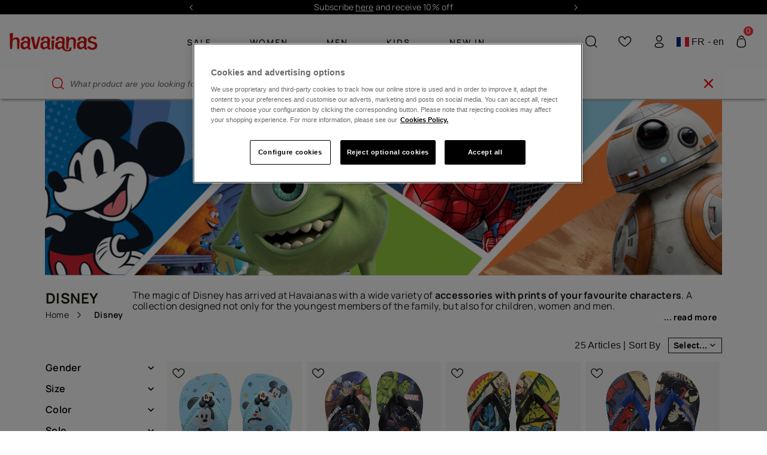

--- FILE ---
content_type: text/html;charset=UTF-8
request_url: https://www.havaianas-store.com/fr/en/disney
body_size: 60742
content:
<!DOCTYPE html>
<html lang="en">
<head>
<!--[if gt IE 9]><!-->
<script>//common/scripts.isml</script>
<script defer="defer" src="/on/demandware.static/Sites-Havaianas_FR-Site/-/default/v1768702349740/js/main.js"></script>

    
        <script defer="defer" src="/on/demandware.static/Sites-Havaianas_FR-Site/-/default/v1768702349740/js/search.js"
            
            >
        </script>
    

    
        <script defer="defer" src="/on/demandware.static/Sites-Havaianas_FR-Site/-/default/v1768702349740/js/int_paypal_pvp.min.js"
            
            >
        </script>
    

    
        <script defer="defer" src="/on/demandware.static/Sites-Havaianas_FR-Site/-/default/v1768702349740/js/carousel.js"
            
            >
        </script>
    

<link rel="stylesheet" href="/on/demandware.static/Sites-Havaianas_FR-Site/-/default/v1768702349740/css/common.css" />


<!--<![endif]-->
<meta charset=UTF-8>

<meta http-equiv="x-ua-compatible" content="ie=edge">

<meta name="viewport" content="width=device-width, initial-scale=1, maximum-scale=1">





    <title>Havaianas Disney ▸ Official Site | Havaianas</title>



    <meta name="description" content="Mickey, Minnie, and all their friends come together in the Havaianas Disney Collection to share the magic through a wide variety of products."/>





    
        <meta name="description" content="Original Disney from the official Havaianas online shop. The most comfortable and funny designs. Check out our offers and sales!">
    

    


<link rel="shortcut icon" href="/on/demandware.static/Sites-Havaianas_FR-Site/-/default/dw0faefa3f/images/favicons/favicon.ico" />
<link rel="icon" sizes="16x16 32x32 64x64" href="/on/demandware.static/Sites-Havaianas_FR-Site/-/default/dw0faefa3f/images/favicons/favicon.ico" />
<link rel="icon" type="image/png" sizes="512x512" href="/on/demandware.static/Sites-Havaianas_FR-Site/-/default/dw26d0f055/images/favicons/android-chrome-512x512.png" />
<link rel="icon" type="image/png" sizes="32x32" href="/on/demandware.static/Sites-Havaianas_FR-Site/-/default/dw14678c95/images/favicons/favicon-32x32.png" />
<link rel="icon" type="image/png" sizes="16x16" href="/on/demandware.static/Sites-Havaianas_FR-Site/-/default/dwc716b264/images/favicons/favicon-16x16.png" />
<link rel="apple-touch-icon" sizes="180x180" href="/on/demandware.static/Sites-Havaianas_FR-Site/-/default/dwed266883/images/favicons/apple-touch-icon.png" />

<link rel="stylesheet" href="/on/demandware.static/Sites-Havaianas_FR-Site/-/default/v1768702349740/css/global.css" />

    <link rel="stylesheet" href="/on/demandware.static/Sites-Havaianas_FR-Site/-/default/v1768702349740/css/search.css"  />

    <link rel="stylesheet" href="/on/demandware.static/Sites-Havaianas_FR-Site/-/default/v1768702349740/css/paypal.css"  />

    <link rel="stylesheet" href="/on/demandware.static/Sites-Havaianas_FR-Site/-/default/v1768702349740/css/experience/components/commerceLayouts/carousel.css"  />



    <meta name="google-site-verification" content="dLf-35EguGgWIrsEnVvKdz0F4UFytyzZrXApizREkDI" />





    
    
    

    
    
        
            <link rel="alternate" href="https://www.havaianas-store.com/fr/fr/disney" hreflang="fr" />
        
    




    <link rel="canonical" href="https://www.havaianas-store.com/fr/en/disney" />


<!-- Enhanced CAPI: HTMLHead --> 










<!-- GTM dataLayer -->
<script>window.dataLayer = window.dataLayer||[];</script>
<!-- GTM DataLayer: Category -->
<script>
  window.dataLayer = window.dataLayer || [];
  window.dataLayer.push({
    
        'clientType': "not a client",
        'userId': "",
    
    'country': "France",
    'language': "English",
    'pageType': "category"
	});
</script>
<!-- Google Tag Manager -->
<script>(function(w,d,s,l,i){w[l]=w[l]||[];w[l].push({'gtm.start':
new Date().getTime(),event:'gtm.js'});var f=d.getElementsByTagName(s)[0],
j=d.createElement(s),dl=l!='dataLayer'?'&l='+l:'';j.async=true;j.src=
'https://www.googletagmanager.com/gtm.js?id='+i+dl;f.parentNode.insertBefore(j,f);
})(window,document,'script','dataLayer','GTM-5QV7TB');</script>
<!-- End Google Tag Manager -->
<!-- GTM Events Library -->
<script type="text/javascript" src="/on/demandware.static/Sites-Havaianas_FR-Site/-/default/v1768702349740/js/gtmAnalytics.js"></script>
<!-- End GTM Events Library -->



<link rel="stylesheet" href="/on/demandware.static/Sites-Havaianas_FR-Site/-/default/v1768702349740/css/skin/skin.css" />
<script>window.clipboardMessage= "Copied to clipboard";</script>

<style>
* {
    --menu-color: null;
    --logo-color: null;
    --header-background-color: null;
}
</style>

<script type="text/javascript">//<!--
/* <![CDATA[ (head-active_data.js) */
var dw = (window.dw || {});
dw.ac = {
    _analytics: null,
    _events: [],
    _category: "",
    _searchData: "",
    _anact: "",
    _anact_nohit_tag: "",
    _analytics_enabled: "true",
    _timeZone: "Europe/Madrid",
    _capture: function(configs) {
        if (Object.prototype.toString.call(configs) === "[object Array]") {
            configs.forEach(captureObject);
            return;
        }
        dw.ac._events.push(configs);
    },
	capture: function() { 
		dw.ac._capture(arguments);
		// send to CQ as well:
		if (window.CQuotient) {
			window.CQuotient.trackEventsFromAC(arguments);
		}
	},
    EV_PRD_SEARCHHIT: "searchhit",
    EV_PRD_DETAIL: "detail",
    EV_PRD_RECOMMENDATION: "recommendation",
    EV_PRD_SETPRODUCT: "setproduct",
    applyContext: function(context) {
        if (typeof context === "object" && context.hasOwnProperty("category")) {
        	dw.ac._category = context.category;
        }
        if (typeof context === "object" && context.hasOwnProperty("searchData")) {
        	dw.ac._searchData = context.searchData;
        }
    },
    setDWAnalytics: function(analytics) {
        dw.ac._analytics = analytics;
    },
    eventsIsEmpty: function() {
        return 0 == dw.ac._events.length;
    }
};
/* ]]> */
// -->
</script>
<script type="text/javascript">//<!--
/* <![CDATA[ (head-cquotient.js) */
var CQuotient = window.CQuotient = {};
CQuotient.clientId = 'blpj-Havaianas_FR';
CQuotient.realm = 'BLPJ';
CQuotient.siteId = 'Havaianas_FR';
CQuotient.instanceType = 'prd';
CQuotient.locale = 'default';
CQuotient.fbPixelId = '__UNKNOWN__';
CQuotient.activities = [];
CQuotient.cqcid='';
CQuotient.cquid='';
CQuotient.cqeid='';
CQuotient.cqlid='';
CQuotient.apiHost='api.cquotient.com';
/* Turn this on to test against Staging Einstein */
/* CQuotient.useTest= true; */
CQuotient.useTest = ('true' === 'false');
CQuotient.initFromCookies = function () {
	var ca = document.cookie.split(';');
	for(var i=0;i < ca.length;i++) {
	  var c = ca[i];
	  while (c.charAt(0)==' ') c = c.substring(1,c.length);
	  if (c.indexOf('cqcid=') == 0) {
		CQuotient.cqcid=c.substring('cqcid='.length,c.length);
	  } else if (c.indexOf('cquid=') == 0) {
		  var value = c.substring('cquid='.length,c.length);
		  if (value) {
		  	var split_value = value.split("|", 3);
		  	if (split_value.length > 0) {
			  CQuotient.cquid=split_value[0];
		  	}
		  	if (split_value.length > 1) {
			  CQuotient.cqeid=split_value[1];
		  	}
		  	if (split_value.length > 2) {
			  CQuotient.cqlid=split_value[2];
		  	}
		  }
	  }
	}
}
CQuotient.getCQCookieId = function () {
	if(window.CQuotient.cqcid == '')
		window.CQuotient.initFromCookies();
	return window.CQuotient.cqcid;
};
CQuotient.getCQUserId = function () {
	if(window.CQuotient.cquid == '')
		window.CQuotient.initFromCookies();
	return window.CQuotient.cquid;
};
CQuotient.getCQHashedEmail = function () {
	if(window.CQuotient.cqeid == '')
		window.CQuotient.initFromCookies();
	return window.CQuotient.cqeid;
};
CQuotient.getCQHashedLogin = function () {
	if(window.CQuotient.cqlid == '')
		window.CQuotient.initFromCookies();
	return window.CQuotient.cqlid;
};
CQuotient.trackEventsFromAC = function (/* Object or Array */ events) {
try {
	if (Object.prototype.toString.call(events) === "[object Array]") {
		events.forEach(_trackASingleCQEvent);
	} else {
		CQuotient._trackASingleCQEvent(events);
	}
} catch(err) {}
};
CQuotient._trackASingleCQEvent = function ( /* Object */ event) {
	if (event && event.id) {
		if (event.type === dw.ac.EV_PRD_DETAIL) {
			CQuotient.trackViewProduct( {id:'', alt_id: event.id, type: 'raw_sku'} );
		} // not handling the other dw.ac.* events currently
	}
};
CQuotient.trackViewProduct = function(/* Object */ cqParamData){
	var cq_params = {};
	cq_params.cookieId = CQuotient.getCQCookieId();
	cq_params.userId = CQuotient.getCQUserId();
	cq_params.emailId = CQuotient.getCQHashedEmail();
	cq_params.loginId = CQuotient.getCQHashedLogin();
	cq_params.product = cqParamData.product;
	cq_params.realm = cqParamData.realm;
	cq_params.siteId = cqParamData.siteId;
	cq_params.instanceType = cqParamData.instanceType;
	cq_params.locale = CQuotient.locale;
	
	if(CQuotient.sendActivity) {
		CQuotient.sendActivity(CQuotient.clientId, 'viewProduct', cq_params);
	} else {
		CQuotient.activities.push({activityType: 'viewProduct', parameters: cq_params});
	}
};
/* ]]> */
// -->
</script>
<!-- Demandware Apple Pay -->

<style type="text/css">ISAPPLEPAY{display:inline}.dw-apple-pay-button,.dw-apple-pay-button:hover,.dw-apple-pay-button:active{background-color:black;background-image:-webkit-named-image(apple-pay-logo-white);background-position:50% 50%;background-repeat:no-repeat;background-size:75% 60%;border-radius:5px;border:1px solid black;box-sizing:border-box;margin:5px auto;min-height:30px;min-width:100px;padding:0}
.dw-apple-pay-button:after{content:'Apple Pay';visibility:hidden}.dw-apple-pay-button.dw-apple-pay-logo-white{background-color:white;border-color:white;background-image:-webkit-named-image(apple-pay-logo-black);color:black}.dw-apple-pay-button.dw-apple-pay-logo-white.dw-apple-pay-border{border-color:black}</style>


    
        
            <script type="application/ld+json">
                {"@context":"https://schema.org/","@type":"ItemList","name":"Disney","url":"https://www.havaianas-store.com/fr/en/disney","description":"Mickey, Minnie, and all their friends come together in the Havaianas Disney Collection to share the magic through a wide variety of products.","itemListElement":[{"@type":"Product","name":"Havaianas Baby Disney Classics II","image":"https://www.havaianas-store.com/dw/image/v2/BLPJ_PRD/on/demandware.static/-/Sites-siteMasterCatalog_Havaianas/default/dw3f78399a/images/2025/4137007_2404_A.png","description":"Let the magic of Disney make every step extra special! The Baby Disney Classics flip-flops bring together the most beloved characters in adorable baby versions, making them the perfect footwear for little feet. Designed with an elastic backstrap for ","brand":{"@type":"Brand","name":"Havaianas"},"offers":[{"@type":"Offer","price":"23.00","priceCurrency":"EUR","availability":"https://schema.org/InStock"},{"@type":"Offer","price":"11.50","priceCurrency":"EUR","availability":"https://schema.org/InStock"}]},{"@type":"Product","name":"Havaianas Kids Top Marvel II","image":"https://www.havaianas-store.com/dw/image/v2/BLPJ_PRD/on/demandware.static/-/Sites-siteMasterCatalog_Havaianas/default/dw09955b09/images/2025/4148300_0090_A.jpg","description":"Bring the magic of superheroes to your child's everyday adventures with the Havaianas Kids Top Marvel flip-flops. Featuring iconic heroes like Spiderman and the Hulk on the soles, these flip-flops are perfect for little ones who dream big and embrace","brand":{"@type":"Brand","name":"Havaianas"},"offers":[{"@type":"Offer","price":"23.00","priceCurrency":"EUR","availability":"https://schema.org/InStock"},{"@type":"Offer","price":"11.50","priceCurrency":"EUR","availability":"https://schema.org/InStock"}]},{"@type":"Product","name":"Havaianas Top Marvel Classics","image":"https://www.havaianas-store.com/dw/image/v2/BLPJ_PRD/on/demandware.static/-/Sites-siteMasterCatalog_Havaianas/default/dwe52d3fc3/images/2025/4147012_2563_A.jpg","description":"Step into the Marvel universe with the Havaianas Top Marvel Classics flip-flops, a must-have for every Marvel fan. These iconic sandals pay homage to legendary superheroes, featuring classic comic-inspired designs printed boldly on the soles. Whether","brand":{"@type":"Brand","name":"Havaianas"},"offers":[{"@type":"Offer","price":"19.00","priceCurrency":"EUR","availability":"https://schema.org/InStock"},{"@type":"Offer","price":"15.00","priceCurrency":"EUR","availability":"https://schema.org/InStock"}]},{"@type":"Product","name":"Havaianas Top Marvel Classics","image":"https://www.havaianas-store.com/dw/image/v2/BLPJ_PRD/on/demandware.static/-/Sites-siteMasterCatalog_Havaianas/default/dw56117b0d/images/2025/4147012_2711_A.jpg","description":"Step into the Marvel universe with the Havaianas Top Marvel Classics flip-flops, a must-have for every Marvel fan. These iconic sandals pay homage to legendary superheroes, featuring classic comic-inspired designs printed boldly on the soles. Whether","brand":{"@type":"Brand","name":"Havaianas"},"offers":[{"@type":"Offer","price":"19.00","priceCurrency":"EUR","availability":"https://schema.org/InStock"},{"@type":"Offer","price":"15.00","priceCurrency":"EUR","availability":"https://schema.org/InStock"}]},{"@type":"Product","name":"Havaianas Baby Disney Classics II","image":"https://www.havaianas-store.com/dw/image/v2/BLPJ_PRD/on/demandware.static/-/Sites-siteMasterCatalog_Havaianas/default/dw0415a0fc/images/2025/4137007_1227_A.png","description":"Let the magic of Disney make every step extra special! The Baby Disney Classics flip-flops bring together the most beloved characters in adorable baby versions, making them the perfect footwear for little feet. Designed with an elastic backstrap for ","brand":{"@type":"Brand","name":"Havaianas"},"offers":[{"@type":"Offer","price":"23.00","priceCurrency":"EUR","availability":"https://schema.org/InStock"},{"@type":"Offer","price":"11.50","priceCurrency":"EUR","availability":"https://schema.org/InStock"}]},{"@type":"Product","name":"Havaianas Kids Top Marvel II","image":"https://www.havaianas-store.com/dw/image/v2/BLPJ_PRD/on/demandware.static/-/Sites-siteMasterCatalog_Havaianas/default/dwc3f15d58/images/2025/4148300_2703_A.jpg","description":"Bring the magic of superheroes to your child's everyday adventures with the Havaianas Kids Top Marvel flip-flops. Featuring iconic heroes like Spiderman and the Hulk on the soles, these flip-flops are perfect for little ones who dream big and embrace","brand":{"@type":"Brand","name":"Havaianas"},"offers":[{"@type":"Offer","price":"23.00","priceCurrency":"EUR","availability":"https://schema.org/InStock"},{"@type":"Offer","price":"11.50","priceCurrency":"EUR","availability":"https://schema.org/InStock"}]},{"@type":"Product","name":"Havaianas Marvel Kids Clog","image":"https://www.havaianas-store.com/dw/image/v2/BLPJ_PRD/on/demandware.static/-/Sites-siteMasterCatalog_Havaianas/default/dw06cea21b/images/2025/manuales/4148460_0555_A.jpg","description":"Elevate playtime from the playground to the video game with Havaianas Kids Clog Marvel model. Designed to be the best companion for little ones, this clog features a closed upper and an adjustable backstrap, ensuring a secure fit that supports their ","brand":{"@type":"Brand","name":"Havaianas"},"offers":[{"@type":"Offer","price":"35.00","priceCurrency":"EUR","availability":"https://schema.org/InStock"},{"@type":"Offer","price":"17.50","priceCurrency":"EUR","availability":"https://schema.org/InStock"}]},{"@type":"Product","name":"Havaianas Kids Top Marvel II","image":"https://www.havaianas-store.com/dw/image/v2/BLPJ_PRD/on/demandware.static/-/Sites-siteMasterCatalog_Havaianas/default/dw92d899b2/images/2025/4148300_2090_A.jpg","description":"Bring the magic of superheroes to your child's everyday adventures with the Havaianas Kids Top Marvel flip-flops. Featuring iconic heroes like Spiderman and the Hulk on the soles, these flip-flops are perfect for little ones who dream big and embrace","brand":{"@type":"Brand","name":"Havaianas"},"offers":[{"@type":"Offer","price":"23.00","priceCurrency":"EUR","availability":"https://schema.org/InStock"},{"@type":"Offer","price":"11.50","priceCurrency":"EUR","availability":"https://schema.org/InStock"}]},{"@type":"Product","name":"Havaianas Baby Disney Classics II","image":"https://www.havaianas-store.com/dw/image/v2/BLPJ_PRD/on/demandware.static/-/Sites-siteMasterCatalog_Havaianas/default/dw65a23c8a/images/2025/4137007_1056_A.jpg","description":"Let the magic of Disney make every step extra special! The Baby Disney Classics flip-flops bring together the most beloved characters in adorable baby versions, making them the perfect footwear for little feet. Designed with an elastic backstrap for ","brand":{"@type":"Brand","name":"Havaianas"},"offers":[{"@type":"Offer","price":"23.00","priceCurrency":"EUR","availability":"https://schema.org/InStock"},{"@type":"Offer","price":"11.50","priceCurrency":"EUR","availability":"https://schema.org/InStock"}]},{"@type":"Product","name":"Havaianas Kids Top Marvel II","image":"https://www.havaianas-store.com/dw/image/v2/BLPJ_PRD/on/demandware.static/-/Sites-siteMasterCatalog_Havaianas/default/dw06d451dc/images/2025/4148300_0198_A.jpg","description":"Bring the magic of superheroes to your child's everyday adventures with the Havaianas Kids Top Marvel flip-flops. Featuring iconic heroes like Spiderman and the Hulk on the soles, these flip-flops are perfect for little ones who dream big and embrace","brand":{"@type":"Brand","name":"Havaianas"},"offers":[{"@type":"Offer","price":"23.00","priceCurrency":"EUR","availability":"https://schema.org/InStock"},{"@type":"Offer","price":"11.50","priceCurrency":"EUR","availability":"https://schema.org/InStock"}]},{"@type":"Product","name":"Havaianas Baby Marvel","image":"https://www.havaianas-store.com/dw/image/v2/BLPJ_PRD/on/demandware.static/-/Sites-siteMasterCatalog_Havaianas/default/dwae77d8ce/images/2025/4147132_2090_A.jpg","description":"Even the tiniest superheroes can have their Havaianas with the Baby Marvel Heroes edition! Featuring adorable baby versions of characters like Hulk, Black Panther, and Spiderman, these flip-flops are designed with small central accessories on the str","brand":{"@type":"Brand","name":"Havaianas"},"offers":[{"@type":"Offer","price":"23.00","priceCurrency":"EUR","availability":"https://schema.org/InStock"},{"@type":"Offer","price":"11.50","priceCurrency":"EUR","availability":"https://schema.org/InStock"}]},{"@type":"Product","name":"Havaianas Top Marvel Classics","image":"https://www.havaianas-store.com/dw/image/v2/BLPJ_PRD/on/demandware.static/-/Sites-siteMasterCatalog_Havaianas/default/dwe75d6a4f/images/2025/4147012_5266_A.jpg","description":"Step into the Marvel universe with the Havaianas Top Marvel Classics flip-flops, a must-have for every Marvel fan. These iconic sandals pay homage to legendary superheroes, featuring classic comic-inspired designs printed boldly on the soles. Whether","brand":{"@type":"Brand","name":"Havaianas"},"offers":[{"@type":"Offer","price":"30.00","priceCurrency":"EUR","availability":"https://schema.org/InStock"},{"@type":"Offer","price":"15.00","priceCurrency":"EUR","availability":"https://schema.org/InStock"}]},{"@type":"Product","name":"Havaianas Coin Purse Disney Classics","image":"https://www.havaianas-store.com/dw/image/v2/BLPJ_PRD/on/demandware.static/-/Sites-siteMasterCatalog_Havaianas/default/dw46c1b30d/images/2025/4146869_0090_A.jpg","description":"Storing your headphones safely becomes more fun with the Havaianas earphone case, made of silicone and shaped like iconic Disney characters. Very cute! - Measurements: 8 cm","brand":{"@type":"Brand","name":"Havaianas"},"offers":[{"@type":"Offer","price":"18.00","priceCurrency":"EUR","availability":"https://schema.org/InStock"},{"@type":"Offer","price":"9.00","priceCurrency":"EUR","availability":"https://schema.org/InStock"}]},{"@type":"Product","name":"Havaianas Top Marvel Classics","image":"https://www.havaianas-store.com/dw/image/v2/BLPJ_PRD/on/demandware.static/-/Sites-siteMasterCatalog_Havaianas/default/dw08e9a5f4/images/2025/4147012_8746_A.jpg","description":"Step into the Marvel universe with the Havaianas Top Marvel Classics flip-flops, a must-have for every Marvel fan. These iconic sandals pay homage to legendary superheroes, featuring classic comic-inspired designs printed boldly on the soles. Whether","brand":{"@type":"Brand","name":"Havaianas"},"offers":[{"@type":"Offer","price":"30.00","priceCurrency":"EUR","availability":"https://schema.org/InStock"},{"@type":"Offer","price":"15.00","priceCurrency":"EUR","availability":"https://schema.org/InStock"}]},{"@type":"Product","name":"Havaianas Baby Disney Classics II","image":"https://www.havaianas-store.com/dw/image/v2/BLPJ_PRD/on/demandware.static/-/Sites-siteMasterCatalog_Havaianas/default/dwe062c795/images/2025/4137007_1740_A.jpg","description":"Let the magic of Disney make every step extra special! The Baby Disney Classics flip-flops bring together the most beloved characters in adorable baby versions, making them the perfect footwear for little feet. Designed with an elastic backstrap for ","brand":{"@type":"Brand","name":"Havaianas"},"offers":[{"@type":"Offer","price":"23.00","priceCurrency":"EUR","availability":"https://schema.org/InStock"},{"@type":"Offer","price":"11.50","priceCurrency":"EUR","availability":"https://schema.org/InStock"}]},{"@type":"Product","name":"Havaianas Baby Marvel","image":"https://www.havaianas-store.com/dw/image/v2/BLPJ_PRD/on/demandware.static/-/Sites-siteMasterCatalog_Havaianas/default/dwfdc25b74/images/2025/4147132_2703_A.jpg","description":"Even the tiniest superheroes can have their Havaianas with the Baby Marvel Heroes edition! Featuring adorable baby versions of characters like Hulk, Black Panther, and Spiderman, these flip-flops are designed with small central accessories on the str","brand":{"@type":"Brand","name":"Havaianas"},"offers":[{"@type":"Offer","price":"23.00","priceCurrency":"EUR","availability":"https://schema.org/InStock"},{"@type":"Offer","price":"11.50","priceCurrency":"EUR","availability":"https://schema.org/InStock"}]},{"@type":"Product","name":"Havaianas Baby Marvel","image":"https://www.havaianas-store.com/dw/image/v2/BLPJ_PRD/on/demandware.static/-/Sites-siteMasterCatalog_Havaianas/default/dwe7a79131/images/2025/4147132_1740_A.jpg","description":"Even the tiniest superheroes can have their Havaianas with the Baby Marvel Heroes edition! Featuring adorable baby versions of characters like Hulk, Black Panther, and Spiderman, these flip-flops are designed with small central accessories on the str","brand":{"@type":"Brand","name":"Havaianas"},"offers":[{"@type":"Offer","price":"23.00","priceCurrency":"EUR","availability":"https://schema.org/InStock"},{"@type":"Offer","price":"11.50","priceCurrency":"EUR","availability":"https://schema.org/InStock"}]},{"@type":"Product","name":"Havaianas Charms Top Disney","image":"https://www.havaianas-store.com/dw/image/v2/BLPJ_PRD/on/demandware.static/-/Sites-siteMasterCatalog_Havaianas/default/dw9badcd2a/images/2025/manuales/4146978_0090_A.jpg","description":"","brand":{"@type":"Brand","name":"Havaianas"},"offers":[{"@type":"Offer","price":"8.90","priceCurrency":"EUR","availability":"https://schema.org/InStock"}]},{"@type":"Product","name":"Havaianas Baby Disney Classics II","image":"https://www.havaianas-store.com/dw/image/v2/BLPJ_PRD/on/demandware.static/-/Sites-siteMasterCatalog_Havaianas/default/dw747692f7/images/2025/4137007_7233_A.jpg","description":"Let the magic of Disney make every step extra special! The Baby Disney Classics flip-flops bring together the most beloved characters in adorable baby versions, making them the perfect footwear for little feet. Designed with an elastic backstrap for ","brand":{"@type":"Brand","name":"Havaianas"},"offers":[{"@type":"Offer","price":"23.00","priceCurrency":"EUR","availability":"https://schema.org/InStock"},{"@type":"Offer","price":"11.50","priceCurrency":"EUR","availability":"https://schema.org/InStock"}]},{"@type":"Product","name":"Havaianas Baby Disney Classics II","image":"https://www.havaianas-store.com/dw/image/v2/BLPJ_PRD/on/demandware.static/-/Sites-siteMasterCatalog_Havaianas/default/dw4b4c8016/images/2025/4137007_9994_A.jpg","description":"Let the magic of Disney make every step extra special! The Baby Disney Classics flip-flops bring together the most beloved characters in adorable baby versions, making them the perfect footwear for little feet. Designed with an elastic backstrap for ","brand":{"@type":"Brand","name":"Havaianas"},"offers":[{"@type":"Offer","price":"23.00","priceCurrency":"EUR","availability":"https://schema.org/InStock"},{"@type":"Offer","price":"11.50","priceCurrency":"EUR","availability":"https://schema.org/InStock"}]},{"@type":"Product","name":"Havaianas Marvel Kids Clog","image":"https://www.havaianas-store.com/dw/image/v2/BLPJ_PRD/on/demandware.static/-/Sites-siteMasterCatalog_Havaianas/default/dw0eb53015/images/2025/manuales/4148460_0074_A.jpg","description":"Elevate playtime from the playground to the video game with Havaianas Kids Clog Marvel model. Designed to be the best companion for little ones, this clog features a closed upper and an adjustable backstrap, ensuring a secure fit that supports their ","brand":{"@type":"Brand","name":"Havaianas"},"offers":[{"@type":"Offer","price":"35.00","priceCurrency":"EUR","availability":"https://schema.org/InStock"},{"@type":"Offer","price":"17.50","priceCurrency":"EUR","availability":"https://schema.org/InStock"}]},{"@type":"Product","name":"Havaianas Charms Slim Disney","image":"https://www.havaianas-store.com/dw/image/v2/BLPJ_PRD/on/demandware.static/-/Sites-siteMasterCatalog_Havaianas/default/dw0e6f346d/images/2025/manuales/4146974_0046_A.jpg","description":"","brand":{"@type":"Brand","name":"Havaianas"},"offers":[{"@type":"Offer","price":"8.90","priceCurrency":"EUR","availability":"https://schema.org/InStock"}]},{"@type":"Product","name":"Havaianas Coin Purse Disney Classics","image":"https://www.havaianas-store.com/dw/image/v2/BLPJ_PRD/on/demandware.static/-/Sites-siteMasterCatalog_Havaianas/default/dwb13dc2f7/images/2025/4146869_0023_A.jpg","description":"Storing your headphones safely becomes more fun with the Havaianas earphone case, made of silicone and shaped like iconic Disney characters. Very cute! - Measurements: 8 cm","brand":{"@type":"Brand","name":"Havaianas"},"offers":[{"@type":"Offer","price":"18.00","priceCurrency":"EUR","availability":"https://schema.org/InStock"},{"@type":"Offer","price":"9.00","priceCurrency":"EUR","availability":"https://schema.org/InStock"}]},{"@type":"Product","name":"Havaianas Baby Marvel","image":"https://www.havaianas-store.com/dw/image/v2/BLPJ_PRD/on/demandware.static/-/Sites-siteMasterCatalog_Havaianas/default/dw19df2066/images/2025/4147132_0145_A.jpg","description":"Even the tiniest superheroes can have their Havaianas with the Baby Marvel Heroes edition! Featuring adorable baby versions of characters like Hulk, Black Panther, and Spiderman, these flip-flops are designed with small central accessories on the str","brand":{"@type":"Brand","name":"Havaianas"},"offers":[{"@type":"Offer","price":"23.00","priceCurrency":"EUR","availability":"https://schema.org/InStock"},{"@type":"Offer","price":"11.50","priceCurrency":"EUR","availability":"https://schema.org/InStock"}]}]}
            </script>
        
    

    
        <script type="application/ld+json">
            {"@context":"https://schema.org","@type":"BreadcrumbList","itemListElement":[{"@type":"ListItem","position":1,"name":"Home","item":"https://www.havaianas-store.com/fr"},{"@type":"ListItem","position":2,"name":"Disney","item":"https://www.havaianas-store.com/fr/en/disney"}]}
        </script>
    

    


</head>

<body class="Search-Show colorPallete colorPallete--white " data-color-pallete="white">


<script>
    (function () {
        if (!document.body.classList.contains('colorPallete--random')) return;
        var colors = ['neutral', 'cyan', 'gold', 'purple', 'mint', 'orange'];
        var pallete =  sessionStorage.getItem('colorPallete') || colors[Math.floor(Math.random() * colors.length)];
        document.body.classList.add('colorPallete--light-' + pallete);
        document.body.setAttribute('data-color-pallete', 'light-' + pallete);
        sessionStorage.setItem('colorPallete', pallete)
    })()
</script>

<!-- Google Tag Manager (noscript) -->
<noscript><iframe src="https://www.googletagmanager.com/ns.html?id=null"
height="0" width="0" style="display:none;visibility:hidden"></iframe></noscript>
<!-- End Google Tag Manager (noscript) -->

<div class="page" data-action="Search-Show" data-querystring="cgid=Disney" >


<header class="siteHeader">
    <a href="#maincontent" class="skip" aria-label="Skip to main content">Skip to main content</a>
<a href="#footercontent" class="skip" aria-label="Skip to footer content">Skip to footer content</a>
    <div class="rotatingMessages experience-commerce_layouts-carousel" data-carousel-items="1 1 1 1" data-carousel-controls="true true true true">
    <div id="carousel-rotating-messages" class="carousel slide" data-keyboard="true" data-interval="5000" data-ride="carousel">

        <div class="carousel-inner row"></div>

        <a class="carousel-control-prev" href="#carousel-rotating-messages" role="button" data-slide="prev">
            <i class="fa fa-arrow-left" aria-hidden="true"></i>
            <span class="sr-only">Previous</span>
        </a>

        <a class="carousel-control-next" href="#carousel-rotating-messages" role="button" data-slide="next">
            <i class="fa fa-arrow-right" aria-hidden="true"></i>
            <span class="sr-only">Next</span>
        </a>
    </div>
    <div id="rotatingMessages-Global" class="rotatingMessages__items">
        
	 


	
    
        
                    <p><a href="https://www.havaianas-store.com/fr/en/newsletter-subscribe-online.html">Subscribe <u>here</u> and receive 10% off</a></p>
                    <p><a href="https://www.havaianas-store.com/fr/en/sales"><u>WINTER SALE up to 50% off.</u></a></p>
                    <p>Free shipping on all your orders</p>
                
    

 
	
    </div>
    <div id="rotatingMessages-Home" class="rotatingMessages__items">
        
	 


	
    
        <p><a href="https://www.havaianas-store.com/fr/fr/newsletter-subscribe-online.html" target="_blank">Subscribe <u>here</u> and receive 10% off</a></p>
    

 
	
    </div>
</div>

    
        <section class="headerBanner">
    <div class="headerBanner__content container">
        <div>
            
            
	 

	
        
        </div>
    </div>
</section>

    
    <div class="borderSeparator_promotionHeader d-none"></div>
    <nav class="siteHeader__nav">
        <div class="siteHeader__nav__container container">
            <div class="siteHeader__icons siteHeader__icons--menu d-xl-none">
                <button class="siteHeader__menuButton icon-bars header__icon" title="Mobile menu" type="button" data-headermenu-open></button>
            </div>

            <a class="siteHeader__logo header__icon logo-null" href="/fr/en/home" title="Commerce Cloud Storefront Reference Architecture Home">
                <img src="/on/demandware.static/Sites-Havaianas_FR-Site/-/default/dw55583843/images/logo.svg"
                    alt="Commerce Cloud Storefront Reference Architecture" />
            </a>

            

































<div class="headerMenu">
    <div class="d-xl-none d-flex align-items-center">
        <div class="headerMenu__link d-xl-none headerMenu__mobile">
            
    <a class="headerMenu__login" href="https://www.havaianas-store.com/fr/en/login">
        Login
    </a>


        </div>

        <div class="hav-country-selector mobile d-xl-none my-0 mx-3" tabindex="0">
            <i class="flag-icon flag-icon-fr"></i>
            FR - en
        </div>
    </div>

    <hr />
    <ul class="headerMenu__list">
        <div class=" d-xl-none ">
    
    <div class="content-asset"><!-- dwMarker="content" dwContentID="01d5e29fef3f5f3f28c8a92ceb" -->
        <style type="text/css">
	.headerMenu__list hr {
		    margin: 5px 0;
		}
		
		.headerMenu__item-bottom a {
		    margin-right: 0;
		}
		
		.headerMenu .hav-country-selector {
		    margin: 15px 0 20px 15px;
		}
		
		.headerMenu .content-wrapper__link {
		    min-height: 70px;
		}
		
		.headerMenu__item img:not(.tile-image, .tile-image-hover, .discount-img),
		.headerMenu__item-noLink img:not(.tile-image, .tile-image-hover, .discount-img) {
		    border-radius: 50%;
		    overflow: hidden;
		    width: 67px;
		    height: 67px;
		    background-size: cover;
		}
		
		.headerMenu__item>a,
		.headerMenu__item-noLink>a {
		    width: 100%;
		    margin: 10px 0;
		}
		
		.headerMenu__list span img:not(.tile-image, .tile-image-hover, .discount-img),
		.headerMenu__item-noLink span img:not(.tile-image, .tile-image-hover, .discount-img) {
		    height: auto;
		}
		
		.banner-info {
		    position: absolute;
		    left: 2%;
		    color: #452718;
		    top: 50%;
		    transform: translate(0, -50%);
		}
		
		.banner-info span {
		    font-weight: bold;
		    font-size: 16px;
		}
		
		.banner-info .shop-more {
		    font-size: 11px;
		    display: block;
		    width: 100%;
		}
		
		.banner-info .shop-more:after {
		    content: "\E911";
		    font-family: havaianas-icons;
		    top: 2px;
		    position: relative;
		}
		
		.banner-info-wrapper {
		    position: relative;
		    margin-bottom: 10px;
		    display: block;
		}
		
		.text-color-red {
		    color: #fb373c;
		}
		@media (max-width: 400px) {
		    .headerMenu__dropdown a:not(.menuSubmenu__title), .headerMenu__item-bottom a, .headerMenu__item>a, .headerMenu__link, .headerMenu__link a {
		        height: calc(50px - 10px)!important;
		    }
		    .mobilemenu_newsletter {
		        margin: 2em 0 0 !important;
		    }
		}
		@media (max-width: 360px) {
		    .headerMenu__dropdown a:not(.menuSubmenu__title), .headerMenu__item-bottom a, .headerMenu__item>a, .headerMenu__link, .headerMenu__link a {
		        height: calc(50px - 10px)!important;
		    }
		    .mobilemenu_newsletter {
		        margin: 3em 0 0 !important;
		    }
		}
		@media (max-width: 1199.98px) {
		    a.headerMenu__link.headerMenu__wishlist.d-xl-none.headerMenu__mobile.mt-3.mb-2 {
		        margin-bottom: 2em !important;
		    }
		    .headerMenu__item:not(:last-child) {
		        margin-left: 5%;
		    }
		
		    .headerMenu__item,
		    .headerMenu__item-bottom {
		        justify-content: left;
		        margin-left: 5%;
		    }
		
		    ul.headerMenu__list li.headerMenu__item:after {
		        content: "";
		        display: block;
		        height: 1px;
		        width: 87%;
		        position: absolute;
		        border-top: 1px solid #000;
		        margin: 4em 0em 0em -0.5em;
		        opacity: 0.25;
		    }
		
		    .headerMenu__list {
		        margin: -0.5em 0;
		    }
		
		    .headerMenu__dropdown a:not(.menuSubmenu__title),
		    .headerMenu__item-bottom a,
		    .headerMenu__item>a,
		    .headerMenu__link,
		    .headerMenu__link a {
		        height: 43px;
		    }
		
		    ul.headerMenu__list hr {
		        border-top: 1px solid #000;
		        margin-left: 2%;
		    }
		
		    .headerMenu__item>a {
		        font-weight: bold !important;
		    }
		
		    .headerMenu__item>a,
		    .headerMenu__item-noLink>a {
		        margin: 5px 0;
		    }
		
		    .headerMenu__item-bottom a {
		        margin: 5px 0;
		    }
		
		    .headerMenu>hr {
		        border-top: 1px solid #000;
		    }
		
		    ul.headerMenu__list hr {
		        opacity: 0.25;
		    }
		}
		@media (max-width: 48em) {
			.menuLink:hover {
				color: black;
			}
		}

/*@media (max-width: 767px) {
  
.headerMenu__item:nth-of-type(1) .only-first-level.d-md-none {
    color: #fb373c;
  }

}*/
</style>
    </div> <!-- End content-asset -->


</div>
                 
            
            
              
            

            
                
    
    <div class="content-asset"><!-- dwMarker="content" dwContentID="9090fb51edd72d5d1482954fc7" -->
        <li class="headerMenu__item" itemprop="name">
  <a class="only-first-level d-none d-md-flex" href="https://www.havaianas-store.com/fr/en/sales" itemprop="url">
    Sale
  </a>
  <a class="only-first-level d-md-none" href="#" itemprop="url">
    Sale
  </a>
  <ul class="headerMenu__dropdown">
        <li itemprop="name"><a class="menuSubmenu__title" href="#">Sale</a></li>
        <li class="d-xl-none" itemprop="name"><a href="https://www.havaianas-store.com/fr/en/sales" itemprop="url">Sale</a>
        </li>
        <li itemprop="name"><a href="https://www.havaianas-store.com/fr/en/sales/women-sales" itemprop="url">Women sale</a></li>
        <li itemprop="name"><a href="https://www.havaianas-store.com/fr/en/sales/men-sales" itemprop="url">Men sale</a>
        </li>
        <li itemprop="name"><a href="https://www.havaianas-store.com/fr/en/sales/kids-sales" itemprop="url">Kids sale</a>
        </li>
    </ul>
</li>

<li class="headerMenu__item" itemprop="name">
  <a href="https://www.havaianas-store.com/fr/en/women-all">
    Women
  </a>
  <div class="headerMegaMenu">
    <div class="headerMegaMenu__container container">
      <a class="menuSubmenu__title" href="#">Women</a>
      <div class="megaMenu megaMenu--loading">


<div class="experience-region experience-menucontent"><div class="experience-component experience-alpargatas_megamenu-menuSubmenu">

























<a class="menuLink menuLink--link menuLink--submenu" href="#">Women</a>

<div class="menuSubmenu">
    <a class="menuSubmenu__title hasLink" href="https://www.havaianas-store.com/fr/en/women-all">Women</a>
    <div class="experience-region experience-menucontent"><div class="experience-component experience-commerce_layouts-mobileGrid1r1c">

<div class="mobile-1r-1c">
    <div class="row mx-n2">
        <div class="region col-12"><div class="experience-component experience-alpargatas_core-imageWithTextsComponent"><div class="imageWithTextsMenuComponent">
    <div class="imageWithTextsMenuComponent__firstBlock">
        <div class="imageWithTextsMenuComponent__wrapper">
            <a href="https://www.havaianas-store.com/fr/en/sales/women-sales" target="_self">
                <div class="imageWithTextsMenuComponent__container">
                    <div class="imageWithTextsMenuComponent__title empty-title"></div>
                    <div class="imageWithTextsMenuComponent__description">Your favourites on sale.</div>
                </div>
                <img class="imageWithTextsMenuComponent__img tile-image" alt="Women SALE" src="https://www.havaianas-store.com/dw/image/v2/BLPJ_PRD/on/demandware.static/-/Library-Sites-EMEA_Shared_Library/default/dw1acf8a22/pageDesigner/Homepage/Sale/EN_women.png" />
            </a>
            
        </div>
    </div>
</div>
</div></div>
    </div>
</div>
</div><div class="experience-component experience-alpargatas_megamenu-menuColumn"><div class="menuColumn">
    <div class="experience-region experience-menucontent"><div class="experience-component experience-alpargatas_megamenu-menuLink">


<a class="menuLink menuLink--link" href="https://www.havaianas-store.com/fr/en/women/flip-flops"
    target="" style="color: none" data-uniqueid="flip-flop-2ndLevel">
    
        Flip Flops
    
</a>
</div><div class="experience-component experience-alpargatas_megamenu-menuSubmenu">

























<a class="menuLink menuLink--link menuLink--submenu" href="#">Footwear</a>

<div class="menuSubmenu">
    <a class="menuSubmenu__title hasLink" href="https://www.havaianas-store.com/fr/en/women-all">Footwear</a>
    <div class="experience-region experience-menucontent"><div class="experience-component experience-alpargatas_megamenu-menuLink">


<a class="menuLink menuLink--link" href="https://www.havaianas-store.com/fr/en/women/new-arrivals"
    target="" style="color: none" data-uniqueid="">
    
        New Arrivals
    
</a>
</div><div class="experience-component experience-alpargatas_megamenu-menuLink">


<a class="menuLink menuLink--link" href="https://www.havaianas-store.com/fr/en/women/flip-flops"
    target="" style="color: none" data-uniqueid="">
    
        Flip Flops
    
</a>
</div><div class="experience-component experience-alpargatas_megamenu-menuLink">


<a class="menuLink menuLink--link" href="https://www.havaianas-store.com/fr/en/women/sandals"
    target="" style="color: none" data-uniqueid="">
    
        Sandals
    
</a>
</div><div class="experience-component experience-alpargatas_megamenu-menuLink">


<a class="menuLink menuLink--link" href="https://www.havaianas-store.com/fr/en/women/espadrilles"
    target="" style="color: none" data-uniqueid="">
    
        Espadrilles
    
</a>
</div><div class="experience-component experience-alpargatas_megamenu-menuLink">


<a class="menuLink menuLink--link" href="https://www.havaianas-store.com/fr/en/women-all/slippers"
    target="" style="color: none" data-uniqueid="">
    
        Cozy
    
</a>
</div><div class="experience-component experience-alpargatas_megamenu-menuLink">


<a class="menuLink menuLink--link" href="https://www.havaianas-store.com/fr/en/wedding.html"
    target="" style="color: none" data-uniqueid="wedding-women">
    
        Wedding
    
</a>
</div><div class="experience-component experience-alpargatas_megamenu-menuLink">


<a class="menuLink menuLink--link" href="https://www.havaianas-store.com/fr/en/footwear/footwear-women"
    target="" style="font-weight: bold;color: none" data-uniqueid="">
    
        See all
    
</a>
</div></div>

    
    
        
        
            
            
            
            
        
        
    
</div></div></div>
</div>
</div><div class="experience-component experience-alpargatas_megamenu-menuColumn"><div class="menuColumn">
    <div class="experience-region experience-menucontent"><div class="experience-component experience-alpargatas_megamenu-menuSubmenu">

























<a class="menuLink menuLink--link menuLink--submenu" href="#">Beachwear</a>

<div class="menuSubmenu">
    <a class="menuSubmenu__title hasLink" href="https://www.havaianas-store.com/fr/en/women/beachwear">Beachwear</a>
    <div class="experience-region experience-menucontent"><div class="experience-component experience-alpargatas_megamenu-menuLink">


<a class="menuLink menuLink--link" href="https://www.havaianas-store.com/fr/en/beachwear/womens-bikinis"
    target="" style="color: none" data-uniqueid="">
    
        Bikinis
    
</a>
</div><div class="experience-component experience-alpargatas_megamenu-menuLink">


<a class="menuLink menuLink--link" href="https://www.havaianas-store.com/fr/en/beachwear/womens-t-shirts"
    target="" style="color: none" data-uniqueid="t-shirts-women">
    
        T-shirts
    
</a>
</div><div class="experience-component experience-alpargatas_megamenu-menuLink">


<a class="menuLink menuLink--link" href="https://www.havaianas-store.com/fr/en/beachwear/womens-dresses"
    target="" style="color: none" data-uniqueid="">
    
        Dresses
    
</a>
</div><div class="experience-component experience-alpargatas_megamenu-menuLink">


<a class="menuLink menuLink--link" href="https://www.havaianas-store.com/fr/en/socks"
    target="" style="color: none" data-uniqueid="">
    
        Socks
    
</a>
</div><div class="experience-component experience-alpargatas_megamenu-menuLink">


<a class="menuLink menuLink--link" href="https://www.havaianas-store.com/fr/en/women/beachwear"
    target="" style="font-weight: bold;color: none" data-uniqueid="">
    
        See all
    
</a>
</div></div>

    
    
</div></div></div>
</div>
</div><div class="experience-component experience-alpargatas_megamenu-menuColumn"><div class="menuColumn">
    <div class="experience-region experience-menucontent"><div class="experience-component experience-alpargatas_megamenu-menuSubmenu">

























<a class="menuLink menuLink--link menuLink--submenu" href="#">Accessories</a>

<div class="menuSubmenu">
    <a class="menuSubmenu__title hasLink" href="https://www.havaianas-store.com/fr/en/women-accessories">Accessories</a>
    <div class="experience-region experience-menucontent"><div class="experience-component experience-alpargatas_megamenu-menuLink">


<a class="menuLink menuLink--link" href="https://www.havaianas-store.com/fr/en/personalise-flip-flops"
    target="" style="color: none" data-uniqueid="">
    
        Personalisation
    
</a>
</div><div class="experience-component experience-alpargatas_megamenu-menuLink">


<a class="menuLink menuLink--link" href="https://www.havaianas-store.com/fr/en/accessories/bags"
    target="" style="color: none" data-uniqueid="bags-women">
    
        Bags
    
</a>
</div><div class="experience-component experience-alpargatas_megamenu-menuLink">


<a class="menuLink menuLink--link" href="https://www.havaianas-store.com/fr/en/accessories/backpacks"
    target="" style="color: none" data-uniqueid="backpacks-and-suitcases-women">
    
        Backpacks
    
</a>
</div><div class="experience-component experience-alpargatas_megamenu-menuLink">


<a class="menuLink menuLink--link" href="https://www.havaianas-store.com/fr/en/accessories/towels-lilos"
    target="" style="color: none" data-uniqueid="towels-and-lilos-women">
    
        Towels and lilos
    
</a>
</div><div class="experience-component experience-alpargatas_megamenu-menuLink">


<a class="menuLink menuLink--link" href="https://www.havaianas-store.com/fr/en/women-accessories/key-rings"
    target="" style="color: none" data-uniqueid="keyrings-and-personalisation-women">
    
        Keyrings
    
</a>
</div><div class="experience-component experience-alpargatas_megamenu-menuLink">


<a class="menuLink menuLink--link" href="https://www.havaianas-store.com/fr/en/women-accessories"
    target="" style="font-weight: bold;color: none" data-uniqueid="">
    
        See all
    
</a>
</div></div>

    
    
</div></div></div>
</div>
</div><div class="experience-component experience-alpargatas_megamenu-menuColumn"><div class="menuColumn">
    <div class="experience-region experience-menucontent"><div class="experience-component experience-alpargatas_megamenu-menuSubmenu">

























<a class="menuLink menuLink--link menuLink--submenu" href="#">Bestsellers</a>

<div class="menuSubmenu">
    <a class="menuSubmenu__title hasLink" href="https://www.havaianas-store.com/fr/en/women/best-sellers">Bestsellers</a>
    <div class="experience-region experience-menucontent"><div class="experience-component experience-alpargatas_megamenu-menuLink">


<a class="menuLink menuLink--link" href="https://www.havaianas-store.com/fr/en/best-sellers/slim"
    target="" style="color: none" data-uniqueid="">
    
        <div class="menuLink--container d-flex flex-column w-100">
            <div class="menuLink--wrapper d-flex flex-row align-items-center">
                <img class="menuLink--icon d-block mr-2 ml-2" src="https://www.havaianas-store.com/dw/image/v2/BLPJ_PRD/on/demandware.static/-/Library-Sites-EMEA_Shared_Library/default/dwddd257e6/menu/4000030_0076_A.jpg" alt="null" />
                Slim
            </div>
            <div class="menuLink--separator"></div>
        </div>
    
</a>
</div><div class="experience-component experience-alpargatas_megamenu-menuLink">


<a class="menuLink menuLink--link" href="https://www.havaianas-store.com/fr/en/best-sellers/brasil-logo-women"
    target="" style="color: none" data-uniqueid="brasil-logo-women">
    
        <div class="menuLink--container d-flex flex-column w-100">
            <div class="menuLink--wrapper d-flex flex-row align-items-center">
                <img class="menuLink--icon d-block mr-2 ml-2" src="https://www.havaianas-store.com/dw/image/v2/BLPJ_PRD/on/demandware.static/-/Library-Sites-EMEA_Shared_Library/default/dwf6e5708e/menu/brasil_logo_marine.jpg" alt="null" />
                Brasil logo
            </div>
            <div class="menuLink--separator"></div>
        </div>
    
</a>
</div><div class="experience-component experience-alpargatas_megamenu-menuLink">


<a class="menuLink menuLink--link" href="https://www.havaianas-store.com/fr/en/best-sellers/top-women"
    target="" style="color: none" data-uniqueid="top-women">
    
        <div class="menuLink--container d-flex flex-column w-100">
            <div class="menuLink--wrapper d-flex flex-row align-items-center">
                <img class="menuLink--icon d-block mr-2 ml-2" src="https://www.havaianas-store.com/dw/image/v2/BLPJ_PRD/on/demandware.static/-/Library-Sites-EMEA_Shared_Library/default/dw5fb9c329/menu/top_yellow.jpg" alt="null" />
                Top
            </div>
            <div class="menuLink--separator"></div>
        </div>
    
</a>
</div><div class="experience-component experience-alpargatas_megamenu-menuLink">


<a class="menuLink menuLink--link" href="https://www.havaianas-store.com/fr/en/glitter"
    target="" style="color: none" data-uniqueid="">
    
        <div class="menuLink--container d-flex flex-column w-100">
            <div class="menuLink--wrapper d-flex flex-row align-items-center">
                <img class="menuLink--icon d-block mr-2 ml-2" src="https://www.havaianas-store.com/dw/image/v2/BLPJ_PRD/on/demandware.static/-/Library-Sites-EMEA_Shared_Library/default/dw48af9d04/menu/4146093_0154_new.jpg" alt="null" />
                Glitter
            </div>
            <div class="menuLink--separator"></div>
        </div>
    
</a>
</div><div class="experience-component experience-alpargatas_megamenu-menuLink">


<a class="menuLink menuLink--link" href="https://www.havaianas-store.com/fr/en/squares"
    target="" style="color: none" data-uniqueid="">
    
        <div class="menuLink--container d-flex flex-column w-100">
            <div class="menuLink--wrapper d-flex flex-row align-items-center">
                <img class="menuLink--icon d-block mr-2 ml-2" src="https://www.havaianas-store.com/dw/image/v2/BLPJ_PRD/on/demandware.static/-/Library-Sites-EMEA_Shared_Library/default/dw64853d5e/menu/square_SUNSET.jpg" alt="null" />
                Square
            </div>
            <div class="menuLink--separator"></div>
        </div>
    
</a>
</div><div class="experience-component experience-alpargatas_megamenu-menuLink">


<a class="menuLink menuLink--link" href="https://www.havaianas-store.com/fr/en/flatform"
    target="" style="color: none" data-uniqueid="">
    
        <div class="menuLink--container d-flex flex-column w-100">
            <div class="menuLink--wrapper d-flex flex-row align-items-center">
                <img class="menuLink--icon d-block mr-2 ml-2" src="https://www.havaianas-store.com/dw/image/v2/BLPJ_PRD/on/demandware.static/-/Library-Sites-EMEA_Shared_Library/default/dw3b1240f8/menu/flatform_BLACK.jpg" alt="null" />
                Flatform
            </div>
            <div class="menuLink--separator"></div>
        </div>
    
</a>
</div><div class="experience-component experience-alpargatas_megamenu-menuLink">


<a class="menuLink menuLink--link" href="https://www.havaianas-store.com/fr/en/luna"
    target="" style="color: none" data-uniqueid="">
    
        <div class="menuLink--container d-flex flex-column w-100">
            <div class="menuLink--wrapper d-flex flex-row align-items-center">
                <img class="menuLink--icon d-block mr-2 ml-2" src="https://www.havaianas-store.com/dw/image/v2/BLPJ_PRD/on/demandware.static/-/Library-Sites-EMEA_Shared_Library/default/dw1929a6e9/menu/luna_CROCUS.jpg" alt="null" />
                Luna
            </div>
            <div class="menuLink--separator"></div>
        </div>
    
</a>
</div><div class="experience-component experience-alpargatas_megamenu-menuLink">


<a class="menuLink menuLink--link" href="https://www.havaianas-store.com/fr/en/women/best-sellers"
    target="" style="font-weight: bold;color: none" data-uniqueid="">
    
        See all
    
</a>
</div></div>

    
    
        
        
            
            
            
            
        
        
    
</div></div></div>
</div>
</div><div class="experience-component experience-alpargatas_megamenu-menuColumn"><div class="menuColumn">
    <div class="experience-region experience-menucontent"><div class="experience-component experience-alpargatas_megamenu-menuSubmenu">

























<a class="menuLink menuLink--link menuLink--submenu" href="#">Top Colours</a>

<div class="menuSubmenu">
    <a class="menuSubmenu__title " href="#">Top Colours</a>
    <div class="experience-region experience-menucontent"><div class="experience-component experience-alpargatas_megamenu-menuLink">


<a class="menuLink menuLink--link" href="https://www.havaianas-store.com/fr/en/flip-flops/black"
    target="" style="color: none" data-uniqueid="women-top-black-fr">
    
        Black Flip Flops
    
</a>
</div><div class="experience-component experience-alpargatas_megamenu-menuLink">


<a class="menuLink menuLink--link" href="https://www.havaianas-store.com/fr/en/flip-flops/gold"
    target="" style="color: none" data-uniqueid="women-gold-top-fr">
    
        Gold Flip Flops
    
</a>
</div><div class="experience-component experience-alpargatas_megamenu-menuLink">


<a class="menuLink menuLink--link" href="https://www.havaianas-store.com/fr/en/flip-flops/white"
    target="" style="color: none" data-uniqueid="women-top-white-fr">
    
        White Flip Flops
    
</a>
</div><div class="experience-component experience-alpargatas_megamenu-menuLink">


<a class="menuLink menuLink--link" href="https://www.havaianas-store.com/fr/en/sandals/black"
    target="" style="color: none" data-uniqueid="">
    
        Black Sandals
    
</a>
</div><div class="experience-component experience-alpargatas_megamenu-menuLink">


<a class="menuLink menuLink--link" href="https://www.havaianas-store.com/fr/en/sandals/gold"
    target="" style="color: none" data-uniqueid="">
    
        Gold Sandals
    
</a>
</div><div class="experience-component experience-alpargatas_megamenu-menuLink">


<a class="menuLink menuLink--link" href="https://www.havaianas-store.com/fr/en/sandals/silver"
    target="" style="color: none" data-uniqueid="">
    
        Silver Sandals
    
</a>
</div></div>

    
    
        
        
            
            
            
            
        
        
    
</div></div></div>
</div>
</div></div>

    
    
        
        
            
            
                
                <div id="carousel-women" class="container menu-carousel-container menu-einstein-carousel-container pr-0 d-sm-none">
                    

	
<!-- =============== This snippet of JavaScript handles fetching the dynamic recommendations from the remote recommendations server
and then makes a call to render the configured template with the returned recommended products: ================= -->

<script>
(function(){
// window.CQuotient is provided on the page by the Analytics code:
var cq = window.CQuotient;
var dc = window.DataCloud;
var isCQ = false;
var isDC = false;
if (cq && ('function' == typeof cq.getCQUserId)
&& ('function' == typeof cq.getCQCookieId)
&& ('function' == typeof cq.getCQHashedEmail)
&& ('function' == typeof cq.getCQHashedLogin)) {
isCQ = true;
}
if (dc && ('function' == typeof dc.getDCUserId)) {
isDC = true;
}
if (isCQ || isDC) {
var recommender = '[[&quot;HomePage-PAC_vA&quot;]]';
var slotRecommendationType = decodeHtml('RECOMMENDATION');
// removing any leading/trailing square brackets and escaped quotes:
recommender = recommender.replace(/\[|\]|&quot;/g, '');
var separator = '|||';
var slotConfigurationUUID = 'f32a3b6c800a4bdc7ee53ee9b3';
var contextAUID = decodeHtml('');
var contextSecondaryAUID = decodeHtml('');
var contextAltAUID = decodeHtml('');
var contextType = decodeHtml('');
var anchorsArray = [];
var contextAUIDs = contextAUID.split(separator);
var contextSecondaryAUIDs = contextSecondaryAUID.split(separator);
var contextAltAUIDs = contextAltAUID.split(separator);
var contextTypes = contextType.split(separator);
var slotName = decodeHtml('menu-content-slot-1');
var slotConfigId = decodeHtml('menu-women-bestsellers');
var slotConfigTemplate = decodeHtml('slots/recommendation/menu.isml');
if (contextAUIDs.length == contextSecondaryAUIDs.length) {
for (i = 0; i < contextAUIDs.length; i++) {
anchorsArray.push({
id: contextAUIDs[i],
sku: contextSecondaryAUIDs[i],
type: contextTypes[i],
alt_id: contextAltAUIDs[i]
});
}
} else {
anchorsArray = [{id: contextAUID, sku: contextSecondaryAUID, type: contextType, alt_id: contextAltAUID}];
}
var urlToCall = '/on/demandware.store/Sites-Havaianas_FR-Site/default/CQRecomm-Start';
var params = null;
if (isCQ) {
params = {
userId: cq.getCQUserId(),
cookieId: cq.getCQCookieId(),
emailId: cq.getCQHashedEmail(),
loginId: cq.getCQHashedLogin(),
anchors: anchorsArray,
slotId: slotName,
slotConfigId: slotConfigId,
slotConfigTemplate: slotConfigTemplate,
ccver: '1.03'
};
}
// console.log("Recommendation Type - " + slotRecommendationType + ", Recommender Selected - " + recommender);
if (isDC && slotRecommendationType == 'DATA_CLOUD_RECOMMENDATION') {
// Set DC variables for API call
dcIndividualId = dc.getDCUserId();
dcUrl = dc.getDCPersonalizationPath();
if (dcIndividualId && dcUrl && dcIndividualId != '' && dcUrl != '') {
// console.log("Fetching CDP Recommendations");
var productRecs = {};
productRecs[recommender] = getCDPRecs(dcUrl, dcIndividualId, recommender);
cb(productRecs);
}
} else if (isCQ && slotRecommendationType != 'DATA_CLOUD_RECOMMENDATION') {
if (cq.getRecs) {
cq.getRecs(cq.clientId, recommender, params, cb);
} else {
cq.widgets = cq.widgets || [];
cq.widgets.push({
recommenderName: recommender,
parameters: params,
callback: cb
});
}
}
};
function decodeHtml(html) {
var txt = document.createElement("textarea");
txt.innerHTML = html;
return txt.value;
}
function cb(parsed) {
var arr = parsed[recommender].recs;
if (arr && 0 < arr.length) {
var filteredProductIds = '';
for (i = 0; i < arr.length; i++) {
filteredProductIds = filteredProductIds + 'pid' + i + '=' + encodeURIComponent(arr[i].id) + '&';
}
filteredProductIds = filteredProductIds.substring(0, filteredProductIds.length - 1);//to remove the trailing '&'
var formData = 'auid=' + encodeURIComponent(contextAUID)
+ '&scid=' + slotConfigurationUUID
+ '&' + filteredProductIds;
var request = new XMLHttpRequest();
request.open('POST', urlToCall, true);
request.setRequestHeader('Content-type', 'application/x-www-form-urlencoded');
request.onreadystatechange = function() {
if (this.readyState === 4) {
// Got the product data from DW, showing the products now by changing the inner HTML of the DIV:
var divId = 'cq_recomm_slot-' + slotConfigurationUUID;
document.getElementById(divId).innerHTML = this.responseText;
//find and evaluate scripts in response:
var scripts = document.getElementById(divId).getElementsByTagName('script');
if (null != scripts) {
for (var i=0;i<scripts.length;i++) {//not combining script snippets on purpose
var srcScript = document.createElement('script');
srcScript.text = scripts[i].innerHTML;
srcScript.asynch = scripts[i].asynch;
srcScript.defer = scripts[i].defer;
srcScript.type = scripts[i].type;
srcScript.charset = scripts[i].charset;
document.head.appendChild( srcScript );
document.head.removeChild( srcScript );
}
}
}
};
request.send(formData);
request = null;
}
};
})();
</script>
<!-- The DIV tag id below is unique on purpose in case there are multiple recommendation slots on the same .isml page: -->
<div id="cq_recomm_slot-f32a3b6c800a4bdc7ee53ee9b3"></div>
<!-- ====================== snippet ends here ======================== -->
 
	
                </div>
            
            
            
        
        
            <div class="d-xl-none headerMenu__link-wrapper">
                
    
    <div class="content-asset"><!-- dwMarker="content" dwContentID="b8c18347eec27d435d97e8bd41" -->
        <style>
.mobilemenu_newsletter {
    font-size: .875rem;
    background-color: white;
    border-radius: 20px;
    margin: 15px 0 0;
    padding: 15px;
    box-shadow: 0px 0px 6px 0px grey;
}
.mobilemenu_newsletter_header {
    margin: 10px 0;
    color: var(--button-color);
    font-weight: bold;
	position: relative;
}
.mobilemenu_newsletter_header .button-close {
    font-size: 1.85rem;
    position: absolute;
    right: 10px;
    top: 0px;
	right: 0px;
    top: -25px;
}
.mobilemenu_newsletter_body {
    margin-right: 0;
}
.mobilemenu_newsletter_cta {
    display: flex;
    justify-content: center;
    margin: 15px 0 0;
}
.mobilemenu_newsletter_cta .button {
    line-height: normal;
    padding: 5px 23px;
}
.mobilemenu_newsletter_cta .fa {
    padding: 0 10px 0 0;
}
</style>
<div class="mobilemenu_newsletter">
     <div class="mobilemenu_newsletter_header">
               <a href="#" class="button-close">&times;</a>
          10% OFF YOUR FIRST ORDER!</div>
     <div class="mobilemenu_newsletter_body">Join Havaianas and take advantage of exclusive benefits.</div>
     <div class="mobilemenu_newsletter_cta">
          <a class="button" href="https://www.havaianas-store.com/fr/en/newsletter-subscribe-online.html">
               <i class="fa fa-envelope" aria-hidden="true"></i>
               Join and save 10%
          </a>
     </div>
</div>
    </div> <!-- End content-asset -->



            </div>
        
    
</div></div></div>

</div>
    </div>
  </div>
</li>

<li class="headerMenu__item" itemprop="name">
  <a href="https://www.havaianas-store.com/fr/en/men-all">
    Men
  </a>
  <div class="headerMegaMenu">
    <div class="headerMegaMenu__container container">
      <a class="menuSubmenu__title" href="#">Men</a>
      <div class="megaMenu megaMenu--loading">


<div class="experience-region experience-menucontent"><div class="experience-component experience-alpargatas_megamenu-menuSubmenu">

























<a class="menuLink menuLink--link menuLink--submenu" href="#">Men</a>

<div class="menuSubmenu">
    <a class="menuSubmenu__title hasLink" href="https://www.havaianas-store.com/fr/en/men-all">Men</a>
    <div class="experience-region experience-menucontent"><div class="experience-component experience-commerce_layouts-mobileGrid1r1c">

<div class="mobile-1r-1c">
    <div class="row mx-n2">
        <div class="region col-12"><div class="experience-component experience-alpargatas_core-imageWithTextsComponent"><div class="imageWithTextsMenuComponent">
    <div class="imageWithTextsMenuComponent__firstBlock">
        <div class="imageWithTextsMenuComponent__wrapper">
            <a href="https://www.havaianas-store.com/fr/en/sales/men-sales" target="_self">
                <div class="imageWithTextsMenuComponent__container">
                    <div class="imageWithTextsMenuComponent__title empty-title"></div>
                    <div class="imageWithTextsMenuComponent__description">Your favourites on sale.</div>
                </div>
                <img class="imageWithTextsMenuComponent__img tile-image" alt="Men SALE" src="https://www.havaianas-store.com/dw/image/v2/BLPJ_PRD/on/demandware.static/-/Library-Sites-EMEA_Shared_Library/default/dwa31c6e68/pageDesigner/Homepage/Sale/EN_men.png" />
            </a>
            
        </div>
    </div>
</div>
</div></div>
    </div>
</div>
</div><div class="experience-component experience-alpargatas_megamenu-menuColumn"><div class="menuColumn">
    <div class="experience-region experience-menucontent"><div class="experience-component experience-alpargatas_megamenu-menuSubmenu">

























<a class="menuLink menuLink--link menuLink--submenu" href="#">Footwear</a>

<div class="menuSubmenu">
    <a class="menuSubmenu__title hasLink" href="https://www.havaianas-store.com/fr/en/men-all">Footwear</a>
    <div class="experience-region experience-menucontent"><div class="experience-component experience-alpargatas_megamenu-menuLink">


<a class="menuLink menuLink--link" href="https://www.havaianas-store.com/fr/en/men/new-arrivals"
    target="" style="color: none" data-uniqueid="">
    
        New arrivals
    
</a>
</div><div class="experience-component experience-alpargatas_megamenu-menuLink">


<a class="menuLink menuLink--link" href="https://www.havaianas-store.com/fr/en/men/flip-flops"
    target="" style="color: none" data-uniqueid="">
    
        Flip Flops
    
</a>
</div><div class="experience-component experience-alpargatas_megamenu-menuLink">


<a class="menuLink menuLink--link" href="https://www.havaianas-store.com/fr/en/men/espadrilles"
    target="" style="color: none" data-uniqueid="">
    
        Espadrilles
    
</a>
</div><div class="experience-component experience-alpargatas_megamenu-menuLink">


<a class="menuLink menuLink--link" href="https://www.havaianas-store.com/fr/en/footwear/footwear-men"
    target="" style="font-weight: bold;color: none" data-uniqueid="">
    
        See all
    
</a>
</div></div>

    
    
</div></div></div>
</div>
</div><div class="experience-component experience-alpargatas_megamenu-menuColumn"><div class="menuColumn">
    <div class="experience-region experience-menucontent"><div class="experience-component experience-alpargatas_megamenu-menuSubmenu">

























<a class="menuLink menuLink--link menuLink--submenu" href="#">Beachwear</a>

<div class="menuSubmenu">
    <a class="menuSubmenu__title hasLink" href="https://www.havaianas-store.com/fr/en/men/beachwear">Beachwear</a>
    <div class="experience-region experience-menucontent"><div class="experience-component experience-alpargatas_megamenu-menuLink">


<a class="menuLink menuLink--link" href="https://www.havaianas-store.com/fr/en/beachwear/mens-t-shirts"
    target="" style="color: none" data-uniqueid="t-shirts-men">
    
        T-shirts
    
</a>
</div><div class="experience-component experience-alpargatas_megamenu-menuLink">


<a class="menuLink menuLink--link" href="https://www.havaianas-store.com/fr/en/beachwear/mens-boardshorts"
    target="" style="color: none" data-uniqueid="boardshorts-men">
    
        Boardshorts
    
</a>
</div><div class="experience-component experience-alpargatas_megamenu-menuLink">


<a class="menuLink menuLink--link" href="https://www.havaianas-store.com/fr/en/socks"
    target="" style="color: none" data-uniqueid="socks-men">
    
        Socks
    
</a>
</div><div class="experience-component experience-alpargatas_megamenu-menuLink">


<a class="menuLink menuLink--link" href="https://www.havaianas-store.com/fr/en/men/beachwear"
    target="" style="font-weight: bold;color: none" data-uniqueid="">
    
        See all
    
</a>
</div></div>

    
    
</div></div></div>
</div>
</div><div class="experience-component experience-alpargatas_megamenu-menuColumn"><div class="menuColumn">
    <div class="experience-region experience-menucontent"><div class="experience-component experience-alpargatas_megamenu-menuSubmenu">

























<a class="menuLink menuLink--link menuLink--submenu" href="#">Accessories</a>

<div class="menuSubmenu">
    <a class="menuSubmenu__title hasLink" href="https://www.havaianas-store.com/fr/en/men-accessories">Accessories</a>
    <div class="experience-region experience-menucontent"><div class="experience-component experience-alpargatas_megamenu-menuLink">


<a class="menuLink menuLink--link" href="https://www.havaianas-store.com/fr/en/men-accessories/bags"
    target="" style="color: none" data-uniqueid="bags-men">
    
        Bags and backpacks
    
</a>
</div><div class="experience-component experience-alpargatas_megamenu-menuLink">


<a class="menuLink menuLink--link" href="https://www.havaianas-store.com/fr/en/men-accessories/beach-towels"
    target="" style="color: none" data-uniqueid="towels-men">
    
        Towels and lilos
    
</a>
</div><div class="experience-component experience-alpargatas_megamenu-menuLink">


<a class="menuLink menuLink--link" href="https://www.havaianas-store.com/fr/en/men-accessories/key-rings"
    target="" style="color: none" data-uniqueid="keyrings-men">
    
        Keyrings and personalisation
    
</a>
</div><div class="experience-component experience-alpargatas_megamenu-menuLink">


<a class="menuLink menuLink--link" href="https://www.havaianas-store.com/fr/en/men-accessories"
    target="" style="font-weight: bold;color: none" data-uniqueid="">
    
        See all
    
</a>
</div></div>

    
    
</div></div></div>
</div>
</div><div class="experience-component experience-alpargatas_megamenu-menuColumn"><div class="menuColumn">
    <div class="experience-region experience-menucontent"><div class="experience-component experience-alpargatas_megamenu-menuSubmenu">

























<a class="menuLink menuLink--link menuLink--submenu" href="#">Bestsellers</a>

<div class="menuSubmenu">
    <a class="menuSubmenu__title hasLink" href="https://www.havaianas-store.com/fr/en/men/best-sellers">Bestsellers</a>
    <div class="experience-region experience-menucontent"><div class="experience-component experience-alpargatas_megamenu-menuLink">


<a class="menuLink menuLink--link" href="https://www.havaianas-store.com/fr/en/best-sellers/brasil-logo-men"
    target="" style="color: none" data-uniqueid="brasil-logo-men">
    
        <div class="menuLink--container d-flex flex-column w-100">
            <div class="menuLink--wrapper d-flex flex-row align-items-center">
                <img class="menuLink--icon d-block mr-2 ml-2" src="https://www.havaianas-store.com/dw/image/v2/BLPJ_PRD/on/demandware.static/-/Library-Sites-EMEA_Shared_Library/default/dwd1052743/menu/4110850_4974_B.jpg" alt="null" />
                Brasil logo
            </div>
            <div class="menuLink--separator"></div>
        </div>
    
</a>
</div><div class="experience-component experience-alpargatas_megamenu-menuLink">


<a class="menuLink menuLink--link" href="https://www.havaianas-store.com/fr/en/best-sellers/top-men"
    target="" style="color: none" data-uniqueid="top-men">
    
        <div class="menuLink--container d-flex flex-column w-100">
            <div class="menuLink--wrapper d-flex flex-row align-items-center">
                <img class="menuLink--icon d-block mr-2 ml-2" src="https://www.havaianas-store.com/dw/image/v2/BLPJ_PRD/on/demandware.static/-/Library-Sites-EMEA_Shared_Library/default/dw3e712645/menu/4000029_0090_C.jpg" alt="null" />
                Top
            </div>
            <div class="menuLink--separator"></div>
        </div>
    
</a>
</div><div class="experience-component experience-alpargatas_megamenu-menuLink">


<a class="menuLink menuLink--link" href="https://www.havaianas-store.com/fr/en/pride"
    target="" style="color: none" data-uniqueid="pride-men">
    
        <div class="menuLink--container d-flex flex-column w-100">
            <div class="menuLink--wrapper d-flex flex-row align-items-center">
                <img class="menuLink--icon d-block mr-2 ml-2" src="https://www.havaianas-store.com/dw/image/v2/BLPJ_PRD/on/demandware.static/-/Library-Sites-EMEA_Shared_Library/default/dwb2f3147a/menu/4145742_0031_C.jpg" alt="null" />
                Pride
            </div>
            <div class="menuLink--separator"></div>
        </div>
    
</a>
</div><div class="experience-component experience-alpargatas_megamenu-menuLink">


<a class="menuLink menuLink--link" href="https://www.havaianas-store.com/fr/en/best-sellers/logomania-men"
    target="" style="color: none" data-uniqueid="logomania-men">
    
        <div class="menuLink--container d-flex flex-column w-100">
            <div class="menuLink--wrapper d-flex flex-row align-items-center">
                <img class="menuLink--icon d-block mr-2 ml-2" src="https://www.havaianas-store.com/dw/image/v2/BLPJ_PRD/on/demandware.static/-/Library-Sites-EMEA_Shared_Library/default/dw85791669/menu/4145741_3624_B.jpg" alt="null" />
                Logomania
            </div>
            <div class="menuLink--separator"></div>
        </div>
    
</a>
</div><div class="experience-component experience-alpargatas_megamenu-menuLink">


<a class="menuLink menuLink--link" href="https://www.havaianas-store.com/fr/en/men/best-sellers"
    target="" style="font-weight: bold;color: none" data-uniqueid="">
    
        See all
    
</a>
</div></div>

    
    
</div></div></div>
</div>
</div><div class="experience-component experience-alpargatas_megamenu-menuColumn"><div class="menuColumn">
    <div class="experience-region experience-menucontent"><div class="experience-component experience-alpargatas_megamenu-menuSubmenu">

























<a class="menuLink menuLink--link menuLink--submenu" href="#">Top Colours</a>

<div class="menuSubmenu">
    <a class="menuSubmenu__title " href="#">Top Colours</a>
    <div class="experience-region experience-menucontent"><div class="experience-component experience-alpargatas_megamenu-menuLink">


<a class="menuLink menuLink--link" href="https://www.havaianas-store.com/fr/en/flip-flops/black"
    target="" style="color: none" data-uniqueid="men-top-black-fr">
    
        Black Flip Flops
    
</a>
</div><div class="experience-component experience-alpargatas_megamenu-menuLink">


<a class="menuLink menuLink--link" href="https://www.havaianas-store.com/fr/en/flip-flops/gold"
    target="" style="color: none" data-uniqueid="men-top-gold-fr">
    
        Gold Flip Flops
    
</a>
</div><div class="experience-component experience-alpargatas_megamenu-menuLink">


<a class="menuLink menuLink--link" href="https://www.havaianas-store.com/fr/en/flip-flops/white"
    target="" style="color: none" data-uniqueid="men-top-white-fr">
    
        White Flip Flops
    
</a>
</div></div>

    
    
        
        
            
            
            
            
        
        
    
</div></div></div>
</div>
</div></div>

    
    
</div></div></div>

</div>
    </div>
  </div>
</li>

<li class="headerMenu__item" itemprop="name">
  <a class="only-first-level d-none d-md-flex" href="https://www.havaianas-store.com/fr/en/kids-all" itemprop="url">
    Kids
  </a>
  <a class="only-first-level d-md-none" href="#" itemprop="url">
    Kids
  </a>
  <ul class="headerMenu__dropdown">
        <li itemprop="name"><a class="menuSubmenu__title" href="#">Kids</a></li>
        <li class="d-xl-none" itemprop="name"><a href="https://www.havaianas-store.com/fr/en/kids-all" itemprop="url">Kids</a>
        </li>
        <li itemprop="name"><a href="https://www.havaianas-store.com/fr/en/kids/new-arrivals" itemprop="url">New arrivals for
                kids</a></li>
        <li itemprop="name"><a href="https://www.havaianas-store.com/fr/en/kids/flip-flops" itemprop="url">Flip Flops kids</a>
        </li>
        <li itemprop="name"><a href="https://www.havaianas-store.com/fr/en/baby" itemprop="url">Flip Flops baby</a>
        </li>
    </ul>
</li>

<li class="headerMenu__item" itemprop="name">
  <a class="only-first-level" href="https://www.havaianas-store.com/fr/en/new-arrivals" itemprop="url">
    New in
  </a>
</li>

<li class="headerMenu__item-bottom d-xl-none" itemprop="name">
  <a href="https://www.havaianas-store.com/fr/en/contactus" itemprop="url">Contact Us</a>
</li>


<style>
  .siteHeader__logo[href*="/Havaianas_BE/"],
  .siteHeader__logo[href*="/be/"] {
    +.headerMenu .hide-be {
      display: none;
    }
  }
</style>
    </div> <!-- End content-asset -->



            
        
        <hr/>
    </ul>

    <a class="headerMenu__link headerMenu__wishlist d-xl-none headerMenu__mobile mt-3 mb-2" href="https://www.havaianas-store.com/fr/en/wishlist">
        Wishlist
    </a>

    
    <div class="d-xl-none headerMenu__link-wrapper jsHeaderFixed">
        
    
    <div class="content-asset"><!-- dwMarker="content" dwContentID="b8c18347eec27d435d97e8bd41" -->
        <style>
.mobilemenu_newsletter {
    font-size: .875rem;
    background-color: white;
    border-radius: 20px;
    margin: 15px 0 0;
    padding: 15px;
    box-shadow: 0px 0px 6px 0px grey;
}
.mobilemenu_newsletter_header {
    margin: 10px 0;
    color: var(--button-color);
    font-weight: bold;
	position: relative;
}
.mobilemenu_newsletter_header .button-close {
    font-size: 1.85rem;
    position: absolute;
    right: 10px;
    top: 0px;
	right: 0px;
    top: -25px;
}
.mobilemenu_newsletter_body {
    margin-right: 0;
}
.mobilemenu_newsletter_cta {
    display: flex;
    justify-content: center;
    margin: 15px 0 0;
}
.mobilemenu_newsletter_cta .button {
    line-height: normal;
    padding: 5px 23px;
}
.mobilemenu_newsletter_cta .fa {
    padding: 0 10px 0 0;
}
</style>
<div class="mobilemenu_newsletter">
     <div class="mobilemenu_newsletter_header">
               <a href="#" class="button-close">&times;</a>
          10% OFF YOUR FIRST ORDER!</div>
     <div class="mobilemenu_newsletter_body">Join Havaianas and take advantage of exclusive benefits.</div>
     <div class="mobilemenu_newsletter_cta">
          <a class="button" href="https://www.havaianas-store.com/fr/en/newsletter-subscribe-online.html">
               <i class="fa fa-envelope" aria-hidden="true"></i>
               Join and save 10%
          </a>
     </div>
</div>
    </div> <!-- End content-asset -->



    </div>

    <button class="headerMenu__close d-xl-none" data-headermenu-close type="button"></button>
</div>
<button class="headerMenu__closeOverlay d-xl-none" data-headermenu-close type="button"></button>


            <div class="siteHeader__icons">
                <a href="#search" class="header__icon js-search-show" title="What product are you looking for?" role="button">
                    <i class="fa fa-search" aria-hidden="true"></i>
                </a>
                <div class="hidden-md-down siteHeader__wishlist" href="https://www.havaianas-store.com/fr/en/wishlist" data-wishlist-update="/on/demandware.store/Sites-Havaianas_FR-Site/default/Wishlist-MiniWishlistShow">
                    <a href="https://www.havaianas-store.com/fr/en/wishlist" title="My wishlist" class="wishlist-link header__icon" role="button">
                        <i class="fa fa-heart-o" aria-hidden="true"></i>
                    </a>
                    <script src="/on/demandware.static/Sites-Havaianas_FR-Site/-/default/v1768702349740/js/wishlist.js"></script>

<div class="miniwishlist-wrapper" data-miniwishlist-url="https://www.havaianas-store.com/on/demandware.store/Sites-Havaianas_FR-Site/default/Wishlist-MiniWishlistShow">
    
</div>

                </div>

                <div class="accountHeader">
                    
    
    <a href="https://www.havaianas-store.com/fr/en/login" class="headerMenu__itemLogin header__icon" title="My account" role="button"
        aria-label="Login to your account">
        <i class="fa fa-user" aria-hidden="true"></i>
        <span class="d-none">Login</span>
    </a>


                </div>

                <div class="d-none d-xl-block">
                    


























<link rel="stylesheet" href="/on/demandware.static/Sites-Havaianas_FR-Site/-/default/v1768702349740/css/dispatcher.css"/>

    
    
    

    

    
    <div id="siteDispatcherModal" class="modal fade" role="dialog" 
        data-checkurl="/on/demandware.store/Sites-Havaianas_FR-Site/default/Dispatcher-CheckLocale"
        data-getiplocation="/on/demandware.store/Sites-Havaianas_FR-Site/default/Dispatcher-GetIPLocation"
        data-url="/on/demandware.store/Sites-Havaianas_FR-Site/default/Page-Locale"
        data-restore="/on/demandware.store/Sites-Havaianas_FR-Site/default/Page-RestoreBasket"
        data-basket="{}">
        <span class="enter-message sr-only"></span>
        <div class="modal-dialog sitedispatcher-dialog">
            <div class="modal-content d-none">
                <div class="modal-header">
                    <button type="button" class="close pull-right" data-dismiss="modal">
                        <span aria-hidden="true">&times;</span>
                        <span class="sr-only"> </span>
                    </button>
                </div>
                <div id="modalBody" class="modal-body">
                    <div class="hav-country-selector-title text-center">
                        <h3>Country
                        &amp;
                        language</h3>
                    </div>

                    <div class="hav-country-selector-message text-center">Choose your location and language of preference below.</div>

                    <link rel="stylesheet" href="/on/demandware.static/Sites-Havaianas_FR-Site/-/default/v1768702349740/css/searchselect.css"/> 

<div id="selectDropdown" class="dropdown-content d-none">
    <input type="text" id="selectInput" name="selectInput" 
    class="flag-icon-fr" 
    placeholder="France"
    autocomplete="off" />
    <i class="fa fa-caret-down"></i>
    <div id="optionsWrapper" class="dropdown-options-wrapper d-none">
        <div class="dropdown-options">
            
                
    


<li class="flag-icon-at " 
value="Austria" 
data-countrycode="AT" 
data-regioncode="" 
data-iscurrent="false">
    Austria
</li>
            
                
    


<li class="flag-icon-be " 
value="Belgium" 
data-countrycode="BE" 
data-regioncode="" 
data-iscurrent="false">
    Belgium
</li>
            
                
    


<li class="flag-icon-hr " 
value="Croatia" 
data-countrycode="HR" 
data-regioncode="" 
data-iscurrent="false">
    Croatia
</li>
            
                
    


<li class="flag-icon-cy " 
value="Cyprus" 
data-countrycode="CY" 
data-regioncode="" 
data-iscurrent="false">
    Cyprus
</li>
            
                
    


<li class="flag-icon-cz " 
value="Czech Republic" 
data-countrycode="CZ" 
data-regioncode="" 
data-iscurrent="false">
    Czech Republic
</li>
            
                
    


<li class="flag-icon-dk " 
value="Denmark" 
data-countrycode="DK" 
data-regioncode="" 
data-iscurrent="false">
    Denmark
</li>
            
                
    


<li class="flag-icon-fr " 
value="France" 
data-countrycode="FR" 
data-regioncode="" 
data-iscurrent="false">
    France
</li>
            
                
    


<li class="flag-icon-de " 
value="Germany" 
data-countrycode="DE" 
data-regioncode="" 
data-iscurrent="false">
    Germany
</li>
            
                
    


<li class="flag-icon-gr " 
value="Greece" 
data-countrycode="GR" 
data-regioncode="" 
data-iscurrent="false">
    Greece
</li>
            
                
    


<li class="flag-icon-hu " 
value="Hungary" 
data-countrycode="HU" 
data-regioncode="" 
data-iscurrent="false">
    Hungary
</li>
            
                
    


<li class="flag-icon-ie " 
value="Ireland" 
data-countrycode="IE" 
data-regioncode="" 
data-iscurrent="false">
    Ireland
</li>
            
                
    


<li class="flag-icon-it " 
value="Italy" 
data-countrycode="IT" 
data-regioncode="" 
data-iscurrent="false">
    Italy
</li>
            
                
    


<li class="flag-icon-lu " 
value="Luxembourg" 
data-countrycode="LU" 
data-regioncode="" 
data-iscurrent="false">
    Luxembourg
</li>
            
                
    


<li class="flag-icon-nl " 
value="Netherlands" 
data-countrycode="NL" 
data-regioncode="" 
data-iscurrent="false">
    Netherlands
</li>
            
                
    


<li class="flag-icon-pl " 
value="Poland" 
data-countrycode="PL" 
data-regioncode="" 
data-iscurrent="false">
    Poland
</li>
            
                
    


<li class="flag-icon-pt " 
value="Portugal" 
data-countrycode="PT" 
data-regioncode="" 
data-iscurrent="false">
    Portugal
</li>
            
                
    


<li class="flag-icon-ro " 
value="Romania" 
data-countrycode="RO" 
data-regioncode="" 
data-iscurrent="false">
    Romania
</li>
            
                
    


<li class="flag-icon-sk " 
value="Slovakia" 
data-countrycode="SK" 
data-regioncode="" 
data-iscurrent="false">
    Slovakia
</li>
            
                
    


<li class="flag-icon-es " 
value="Spain" 
data-countrycode="ES" 
data-regioncode="" 
data-iscurrent="false">
    Spain
</li>
            
                
    


<li class="flag-icon-se " 
value="Sweden" 
data-countrycode="SE" 
data-regioncode="" 
data-iscurrent="false">
    Sweden
</li>
            
                
    


<li class="flag-icon-gb " 
value="United Kingdom" 
data-countrycode="GB" 
data-regioncode="" 
data-iscurrent="false">
    United Kingdom
</li>
            
        </div>
    </div>
</div>

<script src="/on/demandware.static/Sites-Havaianas_FR-Site/-/default/v1768702349740/js/searchselect.js"></script> 


                    
                    <div class="country-locales-wrapper">
                        <span class="hav-country-selector-title">
                            Choose your language:
                        </span>
                        
                            
                            <ul id="AT" data-regioncode="" class="country-locales ">                    
                                
                                    
                                        
                                    

                                    <li class="js-locale-element" data-iscurrent="false"
                                    data-isdefault="true"
                                    data-geocountry =""
                                    data-georegion =""
                                    data-currentcountry="FR"
                                    data-currentregion=""
                                    data-currentsite="Havaianas_FR"
                                    data-currentlocale="default"
                                    data-locale="de"
                                    data-currencycode="EUR" 
                                    data-countrycode="AT"
                                    data-regioncode=""
                                    data-site="Havaianas_Eur"
                                    data-url="https://www.havaianas-store.com/on/demandware.store/Sites-Havaianas_Eur-Site/de/Page-SetLocale" >
                                        <span>Deutsch</span>
                                    </li>
                                
                                    
                                        
                                    

                                    <li class="js-locale-element" data-iscurrent="false"
                                    data-isdefault="false"
                                    data-geocountry =""
                                    data-georegion =""
                                    data-currentcountry="FR"
                                    data-currentregion=""
                                    data-currentsite="Havaianas_FR"
                                    data-currentlocale="default"
                                    data-locale="default"
                                    data-currencycode="EUR" 
                                    data-countrycode="AT"
                                    data-regioncode=""
                                    data-site="Havaianas_Eur"
                                    data-url="https://www.havaianas-store.com/on/demandware.store/Sites-Havaianas_Eur-Site/default/Page-SetLocale" >
                                        <span>English</span>
                                    </li>
                                
                            </ul>
                        
                            
                            <ul id="BE" data-regioncode="" class="country-locales ">                    
                                
                                    
                                        
                                    

                                    <li class="js-locale-element" data-iscurrent="false"
                                    data-isdefault="true"
                                    data-geocountry =""
                                    data-georegion =""
                                    data-currentcountry="FR"
                                    data-currentregion=""
                                    data-currentsite="Havaianas_FR"
                                    data-currentlocale="default"
                                    data-locale="fr_BE"
                                    data-currencycode="EUR" 
                                    data-countrycode="BE"
                                    data-regioncode=""
                                    data-site="Havaianas_BE"
                                    data-url="https://www.havaianas-store.com/on/demandware.store/Sites-Havaianas_BE-Site/fr_BE/Page-SetLocale" >
                                        <span>Fran&ccedil;ais</span>
                                    </li>
                                
                                    
                                        
                                    

                                    <li class="js-locale-element" data-iscurrent="false"
                                    data-isdefault="false"
                                    data-geocountry =""
                                    data-georegion =""
                                    data-currentcountry="FR"
                                    data-currentregion=""
                                    data-currentsite="Havaianas_FR"
                                    data-currentlocale="default"
                                    data-locale="nl_BE"
                                    data-currencycode="EUR" 
                                    data-countrycode="BE"
                                    data-regioncode=""
                                    data-site="Havaianas_BE"
                                    data-url="https://www.havaianas-store.com/on/demandware.store/Sites-Havaianas_BE-Site/nl_BE/Page-SetLocale" >
                                        <span>Vlaams</span>
                                    </li>
                                
                                    
                                        
                                    

                                    <li class="js-locale-element" data-iscurrent="false"
                                    data-isdefault="false"
                                    data-geocountry =""
                                    data-georegion =""
                                    data-currentcountry="FR"
                                    data-currentregion=""
                                    data-currentsite="Havaianas_FR"
                                    data-currentlocale="default"
                                    data-locale="default"
                                    data-currencycode="EUR" 
                                    data-countrycode="BE"
                                    data-regioncode=""
                                    data-site="Havaianas_BE"
                                    data-url="https://www.havaianas-store.com/on/demandware.store/Sites-Havaianas_BE-Site/default/Page-SetLocale" >
                                        <span>English</span>
                                    </li>
                                
                            </ul>
                        
                            
                            <ul id="HR" data-regioncode="" class="country-locales ">                    
                                
                                    
                                        
                                    

                                    <li class="js-locale-element" data-iscurrent="false"
                                    data-isdefault="true"
                                    data-geocountry =""
                                    data-georegion =""
                                    data-currentcountry="FR"
                                    data-currentregion=""
                                    data-currentsite="Havaianas_FR"
                                    data-currentlocale="default"
                                    data-locale="default"
                                    data-currencycode="EUR" 
                                    data-countrycode="HR"
                                    data-regioncode=""
                                    data-site="Havaianas_Eur"
                                    data-url="https://www.havaianas-store.com/on/demandware.store/Sites-Havaianas_Eur-Site/default/Page-SetLocale" >
                                        <span>English</span>
                                    </li>
                                
                            </ul>
                        
                            
                            <ul id="CY" data-regioncode="" class="country-locales ">                    
                                
                                    
                                        
                                    

                                    <li class="js-locale-element" data-iscurrent="false"
                                    data-isdefault="true"
                                    data-geocountry =""
                                    data-georegion =""
                                    data-currentcountry="FR"
                                    data-currentregion=""
                                    data-currentsite="Havaianas_FR"
                                    data-currentlocale="default"
                                    data-locale="default"
                                    data-currencycode="EUR" 
                                    data-countrycode="CY"
                                    data-regioncode=""
                                    data-site="Havaianas_Eur"
                                    data-url="https://www.havaianas-store.com/on/demandware.store/Sites-Havaianas_Eur-Site/default/Page-SetLocale" >
                                        <span>English</span>
                                    </li>
                                
                            </ul>
                        
                            
                            <ul id="CZ" data-regioncode="" class="country-locales ">                    
                                
                                    
                                        
                                    

                                    <li class="js-locale-element" data-iscurrent="false"
                                    data-isdefault="true"
                                    data-geocountry =""
                                    data-georegion =""
                                    data-currentcountry="FR"
                                    data-currentregion=""
                                    data-currentsite="Havaianas_FR"
                                    data-currentlocale="default"
                                    data-locale="default"
                                    data-currencycode="EUR" 
                                    data-countrycode="CZ"
                                    data-regioncode=""
                                    data-site="Havaianas_Eur"
                                    data-url="https://www.havaianas-store.com/on/demandware.store/Sites-Havaianas_Eur-Site/default/Page-SetLocale" >
                                        <span>English</span>
                                    </li>
                                
                            </ul>
                        
                            
                            <ul id="DK" data-regioncode="" class="country-locales ">                    
                                
                                    
                                        
                                    

                                    <li class="js-locale-element" data-iscurrent="false"
                                    data-isdefault="true"
                                    data-geocountry =""
                                    data-georegion =""
                                    data-currentcountry="FR"
                                    data-currentregion=""
                                    data-currentsite="Havaianas_FR"
                                    data-currentlocale="default"
                                    data-locale="default"
                                    data-currencycode="EUR" 
                                    data-countrycode="DK"
                                    data-regioncode=""
                                    data-site="Havaianas_Eur"
                                    data-url="https://www.havaianas-store.com/on/demandware.store/Sites-Havaianas_Eur-Site/default/Page-SetLocale" >
                                        <span>English</span>
                                    </li>
                                
                            </ul>
                        
                            
                            <ul id="FR" data-regioncode="" class="country-locales show">                    
                                
                                    
                                        
                                    

                                    <li class="js-locale-element" data-iscurrent="false"
                                    data-isdefault="true"
                                    data-geocountry =""
                                    data-georegion =""
                                    data-currentcountry="FR"
                                    data-currentregion=""
                                    data-currentsite="Havaianas_FR"
                                    data-currentlocale="default"
                                    data-locale="fr"
                                    data-currencycode="EUR" 
                                    data-countrycode="FR"
                                    data-regioncode=""
                                    data-site="Havaianas_FR"
                                    data-url="/on/demandware.store/Sites-Havaianas_FR-Site/default/Page-SetLocale" >
                                        <span>Fran&ccedil;ais</span>
                                    </li>
                                
                                    
                                        
                                    

                                    <li class="js-locale-element" data-iscurrent="true"
                                    data-isdefault="false"
                                    data-geocountry =""
                                    data-georegion =""
                                    data-currentcountry="FR"
                                    data-currentregion=""
                                    data-currentsite="Havaianas_FR"
                                    data-currentlocale="default"
                                    data-locale="default"
                                    data-currencycode="EUR" 
                                    data-countrycode="FR"
                                    data-regioncode=""
                                    data-site="Havaianas_FR"
                                    data-url="/on/demandware.store/Sites-Havaianas_FR-Site/default/Page-SetLocale" >
                                        <span>English</span>
                                    </li>
                                
                            </ul>
                        
                            
                            <ul id="DE" data-regioncode="" class="country-locales ">                    
                                
                                    

                                    <li class="js-locale-element" data-iscurrent="false"
                                    data-isdefault="true"
                                    data-geocountry =""
                                    data-georegion =""
                                    data-currentcountry="FR"
                                    data-currentregion=""
                                    data-currentsite="Havaianas_FR"
                                    data-currentlocale="default"
                                    data-locale="de"
                                    data-currencycode="EUR" 
                                    data-countrycode="DE"
                                    data-regioncode=""
                                    data-site="Havaianas_DE"
                                    data-url="https://www.havaianas-store.com/on/demandware.store/Sites-Havaianas_DE-Site/de/Page-SetLocale" >
                                        <span>Deutsch</span>
                                    </li>
                                
                                    

                                    <li class="js-locale-element" data-iscurrent="false"
                                    data-isdefault="false"
                                    data-geocountry =""
                                    data-georegion =""
                                    data-currentcountry="FR"
                                    data-currentregion=""
                                    data-currentsite="Havaianas_FR"
                                    data-currentlocale="default"
                                    data-locale="default"
                                    data-currencycode="EUR" 
                                    data-countrycode="DE"
                                    data-regioncode=""
                                    data-site="Havaianas_DE"
                                    data-url="https://www.havaianas-store.com/on/demandware.store/Sites-Havaianas_DE-Site/default/Page-SetLocale" >
                                        <span>English</span>
                                    </li>
                                
                            </ul>
                        
                            
                            <ul id="GR" data-regioncode="" class="country-locales ">                    
                                
                                    

                                    <li class="js-locale-element" data-iscurrent="false"
                                    data-isdefault="true"
                                    data-geocountry =""
                                    data-georegion =""
                                    data-currentcountry="FR"
                                    data-currentregion=""
                                    data-currentsite="Havaianas_FR"
                                    data-currentlocale="default"
                                    data-locale="default"
                                    data-currencycode="EUR" 
                                    data-countrycode="GR"
                                    data-regioncode=""
                                    data-site="Havaianas_Eur"
                                    data-url="https://www.havaianas-store.com/on/demandware.store/Sites-Havaianas_Eur-Site/default/Page-SetLocale" >
                                        <span>English</span>
                                    </li>
                                
                            </ul>
                        
                            
                            <ul id="HU" data-regioncode="" class="country-locales ">                    
                                
                                    

                                    <li class="js-locale-element" data-iscurrent="false"
                                    data-isdefault="true"
                                    data-geocountry =""
                                    data-georegion =""
                                    data-currentcountry="FR"
                                    data-currentregion=""
                                    data-currentsite="Havaianas_FR"
                                    data-currentlocale="default"
                                    data-locale="default"
                                    data-currencycode="EUR" 
                                    data-countrycode="HU"
                                    data-regioncode=""
                                    data-site="Havaianas_Eur"
                                    data-url="https://www.havaianas-store.com/on/demandware.store/Sites-Havaianas_Eur-Site/default/Page-SetLocale" >
                                        <span>English</span>
                                    </li>
                                
                            </ul>
                        
                            
                            <ul id="IE" data-regioncode="" class="country-locales ">                    
                                
                                    

                                    <li class="js-locale-element" data-iscurrent="false"
                                    data-isdefault="true"
                                    data-geocountry =""
                                    data-georegion =""
                                    data-currentcountry="FR"
                                    data-currentregion=""
                                    data-currentsite="Havaianas_FR"
                                    data-currentlocale="default"
                                    data-locale="default"
                                    data-currencycode="EUR" 
                                    data-countrycode="IE"
                                    data-regioncode=""
                                    data-site="Havaianas_Eur"
                                    data-url="https://www.havaianas-store.com/on/demandware.store/Sites-Havaianas_Eur-Site/default/Page-SetLocale" >
                                        <span>English</span>
                                    </li>
                                
                            </ul>
                        
                            
                            <ul id="IT" data-regioncode="" class="country-locales ">                    
                                
                                    

                                    <li class="js-locale-element" data-iscurrent="false"
                                    data-isdefault="true"
                                    data-geocountry =""
                                    data-georegion =""
                                    data-currentcountry="FR"
                                    data-currentregion=""
                                    data-currentsite="Havaianas_FR"
                                    data-currentlocale="default"
                                    data-locale="it"
                                    data-currencycode="EUR" 
                                    data-countrycode="IT"
                                    data-regioncode=""
                                    data-site="Havaianas_IT"
                                    data-url="https://www.havaianas-store.com/on/demandware.store/Sites-Havaianas_IT-Site/it/Page-SetLocale" >
                                        <span>Italiano</span>
                                    </li>
                                
                                    

                                    <li class="js-locale-element" data-iscurrent="false"
                                    data-isdefault="false"
                                    data-geocountry =""
                                    data-georegion =""
                                    data-currentcountry="FR"
                                    data-currentregion=""
                                    data-currentsite="Havaianas_FR"
                                    data-currentlocale="default"
                                    data-locale="default"
                                    data-currencycode="EUR" 
                                    data-countrycode="IT"
                                    data-regioncode=""
                                    data-site="Havaianas_IT"
                                    data-url="https://www.havaianas-store.com/on/demandware.store/Sites-Havaianas_IT-Site/default/Page-SetLocale" >
                                        <span>English</span>
                                    </li>
                                
                            </ul>
                        
                            
                            <ul id="LU" data-regioncode="" class="country-locales ">                    
                                
                                    

                                    <li class="js-locale-element" data-iscurrent="false"
                                    data-isdefault="true"
                                    data-geocountry =""
                                    data-georegion =""
                                    data-currentcountry="FR"
                                    data-currentregion=""
                                    data-currentsite="Havaianas_FR"
                                    data-currentlocale="default"
                                    data-locale="fr"
                                    data-currencycode="EUR" 
                                    data-countrycode="LU"
                                    data-regioncode=""
                                    data-site="Havaianas_Eur"
                                    data-url="https://www.havaianas-store.com/on/demandware.store/Sites-Havaianas_Eur-Site/fr/Page-SetLocale" >
                                        <span>Fran&ccedil;ais</span>
                                    </li>
                                
                                    

                                    <li class="js-locale-element" data-iscurrent="false"
                                    data-isdefault="false"
                                    data-geocountry =""
                                    data-georegion =""
                                    data-currentcountry="FR"
                                    data-currentregion=""
                                    data-currentsite="Havaianas_FR"
                                    data-currentlocale="default"
                                    data-locale="de"
                                    data-currencycode="EUR" 
                                    data-countrycode="LU"
                                    data-regioncode=""
                                    data-site="Havaianas_Eur"
                                    data-url="https://www.havaianas-store.com/on/demandware.store/Sites-Havaianas_Eur-Site/de/Page-SetLocale" >
                                        <span>Deutsch</span>
                                    </li>
                                
                                    

                                    <li class="js-locale-element" data-iscurrent="false"
                                    data-isdefault="false"
                                    data-geocountry =""
                                    data-georegion =""
                                    data-currentcountry="FR"
                                    data-currentregion=""
                                    data-currentsite="Havaianas_FR"
                                    data-currentlocale="default"
                                    data-locale="default"
                                    data-currencycode="EUR" 
                                    data-countrycode="LU"
                                    data-regioncode=""
                                    data-site="Havaianas_Eur"
                                    data-url="https://www.havaianas-store.com/on/demandware.store/Sites-Havaianas_Eur-Site/default/Page-SetLocale" >
                                        <span>English</span>
                                    </li>
                                
                            </ul>
                        
                            
                            <ul id="NL" data-regioncode="" class="country-locales ">                    
                                
                                    

                                    <li class="js-locale-element" data-iscurrent="false"
                                    data-isdefault="true"
                                    data-geocountry =""
                                    data-georegion =""
                                    data-currentcountry="FR"
                                    data-currentregion=""
                                    data-currentsite="Havaianas_FR"
                                    data-currentlocale="default"
                                    data-locale="nl"
                                    data-currencycode="EUR" 
                                    data-countrycode="NL"
                                    data-regioncode=""
                                    data-site="Havaianas_NL"
                                    data-url="https://www.havaianas-store.com/on/demandware.store/Sites-Havaianas_NL-Site/nl/Page-SetLocale" >
                                        <span>Nederlands</span>
                                    </li>
                                
                                    

                                    <li class="js-locale-element" data-iscurrent="false"
                                    data-isdefault="false"
                                    data-geocountry =""
                                    data-georegion =""
                                    data-currentcountry="FR"
                                    data-currentregion=""
                                    data-currentsite="Havaianas_FR"
                                    data-currentlocale="default"
                                    data-locale="default"
                                    data-currencycode="EUR" 
                                    data-countrycode="NL"
                                    data-regioncode=""
                                    data-site="Havaianas_NL"
                                    data-url="https://www.havaianas-store.com/on/demandware.store/Sites-Havaianas_NL-Site/default/Page-SetLocale" >
                                        <span>English</span>
                                    </li>
                                
                            </ul>
                        
                            
                            <ul id="PL" data-regioncode="" class="country-locales ">                    
                                
                                    

                                    <li class="js-locale-element" data-iscurrent="false"
                                    data-isdefault="true"
                                    data-geocountry =""
                                    data-georegion =""
                                    data-currentcountry="FR"
                                    data-currentregion=""
                                    data-currentsite="Havaianas_FR"
                                    data-currentlocale="default"
                                    data-locale="default"
                                    data-currencycode="EUR" 
                                    data-countrycode="PL"
                                    data-regioncode=""
                                    data-site="Havaianas_Eur"
                                    data-url="https://www.havaianas-store.com/on/demandware.store/Sites-Havaianas_Eur-Site/default/Page-SetLocale" >
                                        <span>English</span>
                                    </li>
                                
                            </ul>
                        
                            
                            <ul id="PT" data-regioncode="" class="country-locales ">                    
                                
                                    

                                    <li class="js-locale-element" data-iscurrent="false"
                                    data-isdefault="true"
                                    data-geocountry =""
                                    data-georegion =""
                                    data-currentcountry="FR"
                                    data-currentregion=""
                                    data-currentsite="Havaianas_FR"
                                    data-currentlocale="default"
                                    data-locale="pt"
                                    data-currencycode="EUR" 
                                    data-countrycode="PT"
                                    data-regioncode=""
                                    data-site="Havaianas_PT"
                                    data-url="https://www.havaianas-store.com/on/demandware.store/Sites-Havaianas_PT-Site/pt/Page-SetLocale" >
                                        <span>Portugu&ecirc;s</span>
                                    </li>
                                
                                    

                                    <li class="js-locale-element" data-iscurrent="false"
                                    data-isdefault="false"
                                    data-geocountry =""
                                    data-georegion =""
                                    data-currentcountry="FR"
                                    data-currentregion=""
                                    data-currentsite="Havaianas_FR"
                                    data-currentlocale="default"
                                    data-locale="default"
                                    data-currencycode="EUR" 
                                    data-countrycode="PT"
                                    data-regioncode=""
                                    data-site="Havaianas_PT"
                                    data-url="https://www.havaianas-store.com/on/demandware.store/Sites-Havaianas_PT-Site/default/Page-SetLocale" >
                                        <span>English</span>
                                    </li>
                                
                            </ul>
                        
                            
                            <ul id="RO" data-regioncode="" class="country-locales ">                    
                                
                                    

                                    <li class="js-locale-element" data-iscurrent="false"
                                    data-isdefault="true"
                                    data-geocountry =""
                                    data-georegion =""
                                    data-currentcountry="FR"
                                    data-currentregion=""
                                    data-currentsite="Havaianas_FR"
                                    data-currentlocale="default"
                                    data-locale="default"
                                    data-currencycode="EUR" 
                                    data-countrycode="RO"
                                    data-regioncode=""
                                    data-site="Havaianas_Eur"
                                    data-url="https://www.havaianas-store.com/on/demandware.store/Sites-Havaianas_Eur-Site/default/Page-SetLocale" >
                                        <span>English</span>
                                    </li>
                                
                            </ul>
                        
                            
                            <ul id="SK" data-regioncode="" class="country-locales ">                    
                                
                                    

                                    <li class="js-locale-element" data-iscurrent="false"
                                    data-isdefault="true"
                                    data-geocountry =""
                                    data-georegion =""
                                    data-currentcountry="FR"
                                    data-currentregion=""
                                    data-currentsite="Havaianas_FR"
                                    data-currentlocale="default"
                                    data-locale="default"
                                    data-currencycode="EUR" 
                                    data-countrycode="SK"
                                    data-regioncode=""
                                    data-site="Havaianas_Eur"
                                    data-url="https://www.havaianas-store.com/on/demandware.store/Sites-Havaianas_Eur-Site/default/Page-SetLocale" >
                                        <span>English</span>
                                    </li>
                                
                            </ul>
                        
                            
                            <ul id="ES" data-regioncode="" class="country-locales ">                    
                                
                                    

                                    <li class="js-locale-element" data-iscurrent="false"
                                    data-isdefault="true"
                                    data-geocountry =""
                                    data-georegion =""
                                    data-currentcountry="FR"
                                    data-currentregion=""
                                    data-currentsite="Havaianas_FR"
                                    data-currentlocale="default"
                                    data-locale="es"
                                    data-currencycode="EUR" 
                                    data-countrycode="ES"
                                    data-regioncode=""
                                    data-site="Havaianas_ES"
                                    data-url="https://www.havaianas-store.com/on/demandware.store/Sites-Havaianas_ES-Site/es/Page-SetLocale" >
                                        <span>Espa&ntilde;ol</span>
                                    </li>
                                
                                    

                                    <li class="js-locale-element" data-iscurrent="false"
                                    data-isdefault="false"
                                    data-geocountry =""
                                    data-georegion =""
                                    data-currentcountry="FR"
                                    data-currentregion=""
                                    data-currentsite="Havaianas_FR"
                                    data-currentlocale="default"
                                    data-locale="default"
                                    data-currencycode="EUR" 
                                    data-countrycode="ES"
                                    data-regioncode=""
                                    data-site="Havaianas_ES"
                                    data-url="https://www.havaianas-store.com/on/demandware.store/Sites-Havaianas_ES-Site/default/Page-SetLocale" >
                                        <span>English</span>
                                    </li>
                                
                            </ul>
                        
                            
                            <ul id="SE" data-regioncode="" class="country-locales ">                    
                                
                                    

                                    <li class="js-locale-element" data-iscurrent="false"
                                    data-isdefault="true"
                                    data-geocountry =""
                                    data-georegion =""
                                    data-currentcountry="FR"
                                    data-currentregion=""
                                    data-currentsite="Havaianas_FR"
                                    data-currentlocale="default"
                                    data-locale="default"
                                    data-currencycode="EUR" 
                                    data-countrycode="SE"
                                    data-regioncode=""
                                    data-site="Havaianas_Eur"
                                    data-url="https://www.havaianas-store.com/on/demandware.store/Sites-Havaianas_Eur-Site/default/Page-SetLocale" >
                                        <span>English</span>
                                    </li>
                                
                            </ul>
                        
                            
                            <ul id="GB" data-regioncode="" class="country-locales ">                    
                                
                                    

                                    <li class="js-locale-element" data-iscurrent="false"
                                    data-isdefault="true"
                                    data-geocountry =""
                                    data-georegion =""
                                    data-currentcountry="FR"
                                    data-currentregion=""
                                    data-currentsite="Havaianas_FR"
                                    data-currentlocale="default"
                                    data-locale="en_GB"
                                    data-currencycode="GBP" 
                                    data-countrycode="GB"
                                    data-regioncode=""
                                    data-site="Havaianas_UK"
                                    data-url="https://www.havaianas-store.com/on/demandware.store/Sites-Havaianas_UK-Site/en_GB/Page-SetLocale" >
                                        <span>English</span>
                                    </li>
                                
                            </ul>
                        
                    </div>

                    <button class="hav-btn color-sixth-500 js-country-locale-select" >Update my preferences</button>
                    <div class="country-select-error js-country-select-error"></div>
                </div>

                <div class="modal-footer"></div>
            </div>
        </div>
    </div>
    

    <div class="hav-country-selector" tabindex="0">
        <i class="flag-icon flag-icon-fr"></i>
        FR - en
    </div>

    <script src="/on/demandware.static/Sites-Havaianas_FR-Site/-/default/v1768702349740/js/dispatcher.js"></script>


                    <script>
                        var allCountries = {
  "action": "Dispatcher-GetAllCountries",
  "queryString": "",
  "locale": "default",
  "countries": [
    {
      "countryCode": "AT",
      "currencyCode": "EUR",
      "siteID": "Havaianas_Eur",
      "locales": [
        "de",
        "default"
      ],
      "phonePrefix": "+43",
      "defaultLocale": "de",
      "name": "Austria",
      "regionName": ""
    },
    {
      "countryCode": "BE",
      "currencyCode": "EUR",
      "siteID": "Havaianas_BE",
      "locales": [
        "fr_BE",
        "nl_BE",
        "default"
      ],
      "phonePrefix": "+32",
      "defaultLocale": "fr_BE",
      "name": "Belgium",
      "regionName": ""
    },
    {
      "countryCode": "HR",
      "currencyCode": "EUR",
      "siteID": "Havaianas_Eur",
      "locales": [
        "default"
      ],
      "phonePrefix": "+385",
      "defaultLocale": "default",
      "name": "Croatia",
      "regionName": ""
    },
    {
      "countryCode": "CY",
      "currencyCode": "EUR",
      "siteID": "Havaianas_Eur",
      "locales": [
        "default"
      ],
      "phonePrefix": "+357",
      "defaultLocale": "default",
      "name": "Cyprus",
      "regionName": ""
    },
    {
      "countryCode": "CZ",
      "currencyCode": "EUR",
      "siteID": "Havaianas_Eur",
      "locales": [
        "default"
      ],
      "phonePrefix": "+420",
      "defaultLocale": "default",
      "name": "Czech Republic",
      "regionName": ""
    },
    {
      "countryCode": "DK",
      "currencyCode": "EUR",
      "siteID": "Havaianas_Eur",
      "locales": [
        "default"
      ],
      "phonePrefix": "+45",
      "defaultLocale": "default",
      "name": "Denmark",
      "regionName": ""
    },
    {
      "countryCode": "FR",
      "currencyCode": "EUR",
      "siteID": "Havaianas_FR",
      "locales": [
        "fr",
        "default"
      ],
      "phonePrefix": "+33",
      "defaultLocale": "fr",
      "name": "France",
      "regionName": ""
    },
    {
      "countryCode": "DE",
      "currencyCode": "EUR",
      "siteID": "Havaianas_DE",
      "locales": [
        "de",
        "default"
      ],
      "phonePrefix": "+49",
      "defaultLocale": "de",
      "name": "Germany",
      "regionName": ""
    },
    {
      "countryCode": "GR",
      "currencyCode": "EUR",
      "siteID": "Havaianas_Eur",
      "locales": [
        "default"
      ],
      "phonePrefix": "+30",
      "defaultLocale": "default",
      "name": "Greece",
      "regionName": ""
    },
    {
      "countryCode": "HU",
      "currencyCode": "EUR",
      "siteID": "Havaianas_Eur",
      "locales": [
        "default"
      ],
      "phonePrefix": "+36",
      "defaultLocale": "default",
      "name": "Hungary",
      "regionName": ""
    },
    {
      "countryCode": "IE",
      "currencyCode": "EUR",
      "siteID": "Havaianas_Eur",
      "locales": [
        "default"
      ],
      "phonePrefix": "+353",
      "defaultLocale": "default",
      "name": "Ireland",
      "regionName": ""
    },
    {
      "countryCode": "IT",
      "currencyCode": "EUR",
      "siteID": "Havaianas_IT",
      "locales": [
        "it",
        "default"
      ],
      "phonePrefix": "+39",
      "defaultLocale": "it",
      "name": "Italy",
      "regionName": ""
    },
    {
      "countryCode": "LU",
      "currencyCode": "EUR",
      "siteID": "Havaianas_Eur",
      "locales": [
        "fr",
        "de",
        "default"
      ],
      "phonePrefix": "+352",
      "defaultLocale": "fr",
      "name": "Luxembourg",
      "regionName": ""
    },
    {
      "countryCode": "NL",
      "currencyCode": "EUR",
      "siteID": "Havaianas_NL",
      "locales": [
        "nl",
        "default"
      ],
      "phonePrefix": "+31",
      "defaultLocale": "nl",
      "name": "Netherlands",
      "regionName": ""
    },
    {
      "countryCode": "PL",
      "currencyCode": "EUR",
      "siteID": "Havaianas_Eur",
      "locales": [
        "default"
      ],
      "phonePrefix": "+48",
      "defaultLocale": "default",
      "name": "Poland",
      "regionName": ""
    },
    {
      "countryCode": "PT",
      "currencyCode": "EUR",
      "siteID": "Havaianas_PT",
      "locales": [
        "pt",
        "default"
      ],
      "phonePrefix": "+351",
      "defaultLocale": "pt",
      "name": "Portugal",
      "regionName": ""
    },
    {
      "countryCode": "RO",
      "currencyCode": "EUR",
      "siteID": "Havaianas_Eur",
      "locales": [
        "default"
      ],
      "phonePrefix": "+40",
      "defaultLocale": "default",
      "name": "Romania",
      "regionName": ""
    },
    {
      "countryCode": "SK",
      "currencyCode": "EUR",
      "siteID": "Havaianas_Eur",
      "locales": [
        "default"
      ],
      "phonePrefix": "+421",
      "defaultLocale": "default",
      "name": "Slovakia",
      "regionName": ""
    },
    {
      "countryCode": "ES",
      "currencyCode": "EUR",
      "siteID": "Havaianas_ES",
      "locales": [
        "es",
        "default"
      ],
      "phonePrefix": "+34",
      "defaultLocale": "es",
      "name": "Spain",
      "regionName": ""
    },
    {
      "countryCode": "SE",
      "currencyCode": "EUR",
      "siteID": "Havaianas_Eur",
      "locales": [
        "default"
      ],
      "phonePrefix": "+46",
      "defaultLocale": "default",
      "name": "Sweden",
      "regionName": ""
    },
    {
      "countryCode": "GB",
      "currencyCode": "GBP",
      "siteID": "Havaianas_UK",
      "locales": [
        "en_GB"
      ],
      "phonePrefix": "+44",
      "defaultLocale": "en_GB",
      "name": "United Kingdom",
      "regionName": ""
    }
  ]
};
                        var allowedCountries = {
  "action": "Dispatcher-GetAllowedCountries",
  "queryString": "",
  "locale": "default",
  "countries": [
    {
      "countryCode": "FR",
      "currencyCode": "EUR",
      "siteID": "Havaianas_FR",
      "locales": [
        "fr",
        "default"
      ],
      "phonePrefix": "+33",
      "defaultLocale": "fr",
      "name": "France"
    }
  ]
};
                    </script>
                </div>

                <div class="minicart" data-action-url="/on/demandware.store/Sites-Havaianas_FR-Site/default/Cart-MiniCartShow">
                    <div class="d-none d-md-block search"></div>
                    <div class="minicart-wrapper" data-minicart-header-url="https://www.havaianas-store.com/on/demandware.store/Sites-Havaianas_FR-Site/default/Cart-Header">
    <div class="minicart-total hide-link-med" gtmproductdata="null">
        <a class="minicart-link header__icon" href="https://www.havaianas-store.com/fr/en/cart" title="Cart 0 Items" aria-label="Cart 0 Items" aria-haspopup="true">
            <i class="minicart-icon fa fa-shopping-bag"></i>
            <span class="minicart-quantity" data-quantity="0">
                0
            </span>
        </a>
    </div>

    <div class="minicart-total hide-no-link">
        <i class="minicart-icon fa fa-shopping-bag"></i>
            <span class="minicart-quantity" data-quantity="0">
                0
            </span>
    </div>
    <div class="popover popover-bottom"></div>
</div>

                </div>
            </div>
        </div>
        <div class="siteSearch" data-search>
    <div class="site-search container colorPallete colorPallete--white">
        <form class="siteSearch__form"
            role="search"
            action="/fr/en/search"
            method="get"
            name="simpleSearch">
            <input class="form-control search-field"
                id="search-field"
                type="text"
                required
                name="q"
                value=""
                placeholder="What product are you looking for?"
                role="combobox"
                aria-describedby="search-assistive-text"
                aria-haspopup="listbox"
                aria-owns="search-results"
                aria-expanded="false"
                aria-autocomplete="list"
                aria-activedescendant=""
                aria-controls="search-results"
                aria-label="Enter Keyword or Item No."
                autocomplete="off" />
            <button onclick="$('.siteSearch').removeClass('siteSearch--open');$('body').trigger('search:close');$('.siteSearch').addClass('siteSearch--close');" type="reset" name="reset-button" class="fa fa-times reset-button" aria-label="Clear search keywords"></button>
            <button type="submit" name="search-button" class="fa fa-search submitButton" aria-label="Submit search keywords"></button>
            <input type="hidden" value="default" name="lang">
        </form>
    </div>
    <div class="suggestions-wrapper" data-url="/on/demandware.store/Sites-Havaianas_FR-Site/default/SearchServices-GetSuggestions?q="></div>
    <label class="siteSearch__backgroundLabel" for="search-field"></label>
</div>

<div class="header-filters-wrapper d-none">
    <div class="col-6 pl-1 d-flex d-md-none search-back-link justify-content-end">
        <p>
            
            <span class="updateResultCount d-inline-block">25</span> products
        </p>
    </div>
    <div class="container d-flex d-md-none filter-order-col">
        <button type="button" class="filter-results text-nowrap mr-2" data-filter-open>
            <i class="icon-filter"></i>
            Filter
            
        </button>

        <button type="button" class="show-order-bar text-nowrap" data-sortorderbar-open>
            <i class="icon-exchange"></i>
            Sort By
        </button>
    </div>
</div>

        
        
        
        
            



    <input type="hidden" id="abandonedcart_mkCookieName" value="smclient" />
    <input type="hidden" id="abandonedcart_cookieExpiration" value="10000.0" />
    <input type="hidden" id="abandonedcart_sessionAnonymoussid" value="null" />
    <input type="hidden" id="abandonedcart_sessionmkcontact" value="null" />
    <input type="hidden" id="abandonedcart_sessionUpdate" value="true" />
    <input type="hidden" id="abandonedcart_saveAnonymousBasket_url" value="/on/demandware.store/Sites-Havaianas_FR-Site/default/AbandonedCart-SaveAnonymousSid"/>
    
        <input type="hidden" id="isAuthenticated" value="false" />
    
    <script src="/on/demandware.static/Sites-Havaianas_FR-Site/-/default/v1768702349740/js/abandonedcart.js"></script>


        
    </nav>
</header>

<div class="notifyMeModal">
    <form class="notifyMeModal__form" action="/on/demandware.store/Sites-Havaianas_FR-Site/default/Product-Notify">
        <input type="hidden" class="notifyMeModal__formPIDInput" name="pid" value="" />
        <div class="row modal-header">
            <p class="notifyMeModal__title">Out of stock</p>
            <button type="button" class="notifyMeModal__dissmiss" data-notifyme-dissmiss></button>
        </div>
        <div class="backinstock-description">
            
    
    <div class="content-asset"><!-- dwMarker="content" dwContentID="b7fbfa44a928c5add72eaaf261" -->
        This product is currently out of stock but we will let you know when it's back.
    </div> <!-- End content-asset -->



        </div>
        <div class="form-group required my-1" id="mailfield">
            <input type="text" inputmode="email" 
                class="form-control required input_email-notifyMe_modal" id="addressId" name="userEmail"
                placeholder="Type your e-mail" />
            <div class="error" id="emailMismatch">
                Please provide a valid email
            </div>

            <div class="error" id="emailNotProvided">
                Please provide an email
            </div>
        </div>

        <div class="form-group">
            <div class="form-check">
                <input class="form-check-input" type="checkbox" value="" id="invalidCheck">
                <label class="form-check-label" for="invalidCheck">
                    
    
    <div class="content-asset"><!-- dwMarker="content" dwContentID="c0b75f2a22c0186267360ee257" -->
        <span style="font-size: 0.75rem;">I have read and agree to the </span>
<span class="privacy-policy-link-text">
<a class="text-underline js-policy-links" style="font-size: 0.75rem;" href="https://www.havaianas-store.com/fr/en/privacy-policy.html" target="_blank"><u>Privacy Policy</u></a>.
</span>
    </div> <!-- End content-asset -->



                </label>
            </div>
            <div class="error" id="unchecked">
                Terms and Conditions
            </div>
            <div class="form-check form-check-subscribe">
                <input class="form-check-input" type="checkbox" value="true" name="subscribe" />
                <label class="form-check-label" for="subscribe">
                    I wish to receive news &amp; offers via any means.
                </label>
            </div>
        </div>

        <button type="submit" class="btn btn-primary btn-block">Receive notification</button>
    </form>

    <div class="notifyMeModal__success">
        <div class="text-right">
            <button type="button" class="notifyMeModal__dissmiss" data-notifyme-dissmiss></button>
        </div>
        <p>You will be notified when the product is available!</p>
        <div class="notifyMeModal__subscribed d-none">
            
    
    <div class="content-asset"><!-- dwMarker="content" dwContentID="e36dd1cbd4ca100da542d0bb24" -->
        <h5>Thank you for registering.<br>Welcome to the world of Havaianas!</h5><p class="popup__paragraph">Enjoy your discount code:</p><div class="button hv-banner-thank-you__copy-code">	<span id="TextoACopiar" class="hv-thank-you__copy-code__title">WELCOME10</span>	<img class="show" id="copiar" src="https://www.havaianas-store.com/on/demandware.static/-/Library-Sites-EMEA_Shared_Library/default/dwedc2953b/Subscribe/copy.png">	<img class="hidden" id="check" src="https://www.havaianas-store.com/on/demandware.static/-/Library-Sites-EMEA_Shared_Library/default/dw101b3110/Subscribe/done.png"></div>
    </div> <!-- End content-asset -->



        </div>
    </div>
</div>

<div class="d-none" id='js-available' data-availability="https://www.havaianas-store.com/on/demandware.store/Sites-Havaianas_FR-Site/default/Product-Available"></div>

    

<div id="paypalErrorModal" class="modal fade" role="dialog">
    <div class="modal-dialog">
        <div class="modal-content">
            <div class="modal-header">
                <button type="button" class="close pull-right" data-dismiss="modal">
                <span aria-hidden="true">&times;</span>
                <span class="sr-only"> </span>
                </button>
            </div>
            <div class="modal-body">                       
                <div class="size-chart-collapsible"></div>
            </div>
            <div class="modal-footer">
                <button type="button" class="btn btn-primary delete-confirmation-btn"
                        data-dismiss="modal"
                >Close</button>
            </div>
        </div>
    </div>
</div>












<div role="main" id="maincontent" class="">

    

    






























<div class="container search-header" data-category="Disney" data-search="">
     
    
        
            
                
    
    <div class="content-asset"><!-- dwMarker="content" dwContentID="5c63e9d6c0c672cf41e2b1a6b9" -->
        <div class="category-MK" style="background-color: #f0771c;">
	<picture>
		<source id="category-image-desktop" srcset="https://www.havaianas-store.com/on/demandware.static/-/Library-Sites-EMEA_Shared_Library/default/dw76ff7c98/pageDesigner/BannerCategory/Disney.png" media="(min-width: 769px)"/>
		<img id="category-image-mobile" alt="" src="https://www.havaianas-store.com/on/demandware.static/-/Library-Sites-EMEA_Shared_Library/default/dw76ff7c98/pageDesigner/BannerCategory/Disney.png" media="(max-width: 768px)"/>
	</picture>
</div>

<style>
    @media (max-width: 768px) {
        .category-MK {
            margin-left: -15px;
            margin-right: -15px;
        }
    }
</style>
    </div> <!-- End content-asset -->



            
            <div class="row container-show-more">
                <div class="subcategories-menu-seo mt-md-0 pl-md-3 pt-md-3">
                    
                        <h1 class="subcategories-page--title text-md-left mb-0 mb-md-1">
                            Disney
                        </h1>
                    
                    <div class="row">
    <div class="col" role="navigation" aria-label="Breadcrumb">
        <ol class="breadcrumb">
            
                <li class="breadcrumb-item">
                    
                        <a href="https://www.havaianas-store.com/fr">
                            Home
                        </a>
                    
                </li>
            
                <li class="breadcrumb-item">
                    
                        <a href="https://www.havaianas-store.com/fr/en/disney" aria-current="page">
                            Disney
                        </a>
                    
                </li>
            
        </ol>
    </div>
</div>

                </div>
                <div class="col">
                    <div class="subcategories-menu-seo">
                        <div class="subcategories-menu--description">
                            
                            <div class="subcategories-menu--description-text">
                                <p>The magic of Disney has arrived at Havaianas with a wide variety of <strong>accessories with prints of your favourite characters</strong>. A collection designed not only for the youngest members of the family, but also for children, women and men.</p>
<p>&nbsp;</p>
<p>Mickey and company have been with us since our earliest childhood, and continue to amuse and entertain all audiences, children and adults alike.</p>
<p>&nbsp;</p>
<p>Who doesn't like to be accompanied by their favourite character at all times? With Disney accessories from Havaianas you can live a thousand and one adventures with <strong><a href="https://www.havaianas-store.com/en/havaianas-baby-disney-classics-ii/4137007.html?dwvar_4137007_color=BLUE&amp;cgid=Disney">Mickey</a></strong>, <strong><a href="https://www.havaianas-store.com/en/havaianas-baby-disney-classics-ii/4137007.html?dwvar_4137007_color=PINK%20FLUX&amp;cgid=Disney">Minnie</a></strong>, <strong>Elsa from Frozen</strong>, <strong><a href="https://www.havaianas-store.com/en/havaianas-baby-disney-classics-ii/4137007.html?dwvar_4137007_color=GREEN%20DEW&amp;cgid=Disney">Simba</a></strong> and many more. Discover this wide collection where you will find flip flops, mini wallets or clothing, among other items.</p>
<p>&nbsp;</p>
<p>The little ones will live great adventures hand in hand with the Frozen sisters with the <strong><a href="https://www.havaianas-store.com/en/havaianas-kids-slim-frozen/4137266.html">Havaianas Kids Slim Frozen</a></strong>, available in two different models. It's the classic Slim base, with thinner straps and pretty pastel shades to complement the images printed on the soles.</p>
<p>&nbsp;</p>
<p>And, of course, there is also room for adults to enjoy Disney accessories and the magic they give off.</p>
<p>&nbsp;</p>
<p>In the catalogue you can find the <strong><a href="https://www.havaianas-store.com/en/havaianas-slim-flatform-cruella/4147001.html">Havaianas Slim Flatform Cruella</a></strong>, the <strong><a href="https://www.havaianas-store.com/en/havaianas-top-cruella/4147011.html">Havaianas Top Cruella</a></strong> or the <strong><a href="https://www.havaianas-store.com/en/havaianas-slim-cruella/4147076.html">Havaianas Slim Cruella</a></strong> whose designs are inspired by the film of the famous villain Cruella de Vil, in which the colours black, red and white stand out. You can combine your favourite flip-flops with the <strong><a href="https://www.havaianas-store.com/en/havaianas-t-shirt-cruella/4147061.html">Havaianas Cruella T-shirt</a></strong>&nbsp;and the<strong><a href="https://www.havaianas-store.com/en/havaianas-mini-bag-cruella/4146973.html"> Havaianas Cruella mini bag</a></strong> to look like a real villain.</p>
<p>&nbsp;</p>
<p>Or you can fight the droids and Kylo Ren with the <strong><a href="https://www.havaianas-store.com/en/havaianas-star-wars/4135185.html">Havaianas Star Wars</a></strong>. Two models are available, depending on which side you choose. For those on the dark side, the flip-flops with the helmet of the villain from the new trilogy, for those who choose the light side, the print with main droids, like BB-8. </p>
                            </div>
                            <span class="subcategories-menu--description-readmore">&nbsp;...&nbsp;Read more</span>
                        </div>
                    </div>
                </div>
            </div>
        
    
    
        <div class="filters-wrapper">
            <div class="col-6 pl-1 d-flex d-md-none search-back-link justify-content-end">
                <p>
                    
                    <span class="updateResultCount d-inline-block">25</span> products
                </p>
            </div>
            
            <div class="row justify-content-md-end">
                <div class="col-12 col-md-auto sort-order-col mt-md-2">
                    <div class="hidden-md-down">
                        
                            <span class="d-none d-md-inline">25 Articles | </span>
                        

                        <span class="d-none d-md-inline label-sord-order">Sort By</span>
                        <p class="d-none d-md-inline sort-selected-value">Select...</p>
                    </div>
                    
    <div class="sort-order-bar">
        <div class="sort-header">
            <div class="header-bar">
                <p><i class="icon-filter"></i>Filter</p>

                <button class="pull-right close" data-sortorderbar-close>
                    <i class="icon-times"></i>
                </button>
            </div>
        </div>

        <ul class="values">
            
                <li class="form-group custom-control custom-radio">
                    <input id="price_ascending" data-displayname="Low to High" name="sort-order" data-id="price_ascending" value="https://www.havaianas-store.com/on/demandware.store/Sites-Havaianas_FR-Site/default/Search-UpdateGrid?cgid=Disney&amp;srule=Price%20Ascending&amp;start=0&amp;sz=24" type="radio" class="custom-control-input"  />
                    <label for="price_ascending" class="custom-control-label">
                        <span>Low to High</span>
                    </label>
                </li>
            
                <li class="form-group custom-control custom-radio">
                    <input id="price_descending" data-displayname="High to Low" name="sort-order" data-id="price_descending" value="https://www.havaianas-store.com/on/demandware.store/Sites-Havaianas_FR-Site/default/Search-UpdateGrid?cgid=Disney&amp;srule=Price%20Descending&amp;start=0&amp;sz=24" type="radio" class="custom-control-input"  />
                    <label for="price_descending" class="custom-control-label">
                        <span>High to Low</span>
                    </label>
                </li>
            
        </ul>

        <div class="filterApply__wrapper d-md-none">
            <button type="button" class="filterApply button button--block close" data-sortorderbar-close>
                Apply filter
            </button>
        </div>
    </div>
    <button class="sort-order-bar__closeOverlay d-lg-none close" data-sortorderbar-close type="button"></button>


                </div>
            </div>
            <div class="col-6 d-flex d-md-none filter-order-col">
                <button type="button" class="filter-results text-nowrap mr-2" data-filter-open>
                    <i class="icon-filter"></i>
                    Filter
                    
                </button>

                <button type="button" class="show-order-bar text-nowrap" data-sortorderbar-open>
                    <i class="icon-exchange"></i>
                    Sort By
                </button>
            </div>
        </div>
    
</div>  


    <div class="hero slant-down search-banner"
        
        
    >
        <h1 class="header page-title">
            Disney
        </h1>
    </div>


<div class="container search-results">
    <div class="row search-nav">
        
    </div>
 
    <div class="row">
        <div class="tab-content col-12">
            <div class="tab-pane active" id="product-search-results" role="tabpanel" aria-labelledby="product-tab">
                
                    
                    <div class="row">
                        <div class="refinement-bar col-md-3 pt-md-0">
                            
<div class="filter-header">
    <div class="header-bar d-md-none">
        <p><i class="icon-filter"></i>Filter</p>
        <div class="pull-left d-md-none result-count">
            
    
        <span>
            25 Results
        </span>
    
    


        </div>
        <button class="pull-right close" data-filter-close>
            <span>Close</span>
            <i class="fa fa-close"></i>
        </button>
    </div>
</div>



    <div>
        <div class="secondary-bar col-12 offset-sm-4 offset-md-0 col-sm-4 col-md-12">
            <button class="reset btn btn-block" data-href="/on/demandware.store/Sites-Havaianas_FR-Site/default/Search-ShowAjax?cgid=Disney">
                Reset
            </button>
        </div>
    </div>


<div>
    <div class="refinements">
        
            

            
                
            
                
            

            <div class="card collapsible-sm refinement refinement-gender">
                <div class="card-header col-sm-12">
                    <h4 aria-label="Gender" class="refinement-title active">Gender</h4>
                </div>
                <div class="card-body content value" id="refinement-gender"  style="display: none">
                    
                    

                    
                    
                        <ul class="values content">
    
        
            <li class="col-sm-4 col-md-12 shopmode__refinement   ">
    <em>
        <button class="text-ellipsis" data-title="Women" data-href="/on/demandware.store/Sites-Havaianas_FR-Site/default/Search-ShowAjax?cgid=Disney&amp;prefn1=gender&amp;prefv1=Women" 
        data-refinementid="gender" data-presentationid="Femme" data-defaultvalue="null"
        class="" >
            
            
                <i class="fa fa-square"></i>
            

            
            <span class="" aria-hidden="true">
                Women
            </span>
        </button>
    </em>
</li>

        
    
        
            <li class="col-sm-4 col-md-12 shopmode__refinement   ">
    <em>
        <button class="text-ellipsis" data-title="Unisex" data-href="/on/demandware.store/Sites-Havaianas_FR-Site/default/Search-ShowAjax?cgid=Disney&amp;prefn1=gender&amp;prefv1=Unisex" 
        data-refinementid="gender" data-presentationid="Unisex" data-defaultvalue="null"
        class="" >
            
            
                <i class="fa fa-square"></i>
            

            
            <span class="" aria-hidden="true">
                Unisex
            </span>
        </button>
    </em>
</li>

        
    
</ul>

                    

                    
                    
                </div>
            </div>
        
            

            
                
            
                
            
                
            
                
            
                
            
                
            
                
            
                
            
                
            
                
            
                
            
                
            
                
            
                
            
                
            

            <div class="card collapsible-sm refinement refinement-size">
                <div class="card-header col-sm-12">
                    <h4 aria-label="Size" class="refinement-title active">Size</h4>
                </div>
                <div class="card-body content value" id="refinement-size"  style="display: none">
                    
                    

                    
                    
                        <ul class="values content">
    
        
            <li class="col-sm-2 col-md-12 shopmode__refinement ">
    <button data-href="/on/demandware.store/Sites-Havaianas_FR-Site/default/Search-ShowAjax?cgid=Disney&amp;prefn1=size&amp;prefv1=17%2f18" data-refinementid="size" class=""
        
    >
        
            <i class="fa fa-square"></i>
        

        <span aria-hidden="true" class="null ">
            17/18
        </span>

        <span class="sr-only selected-assistive-text">
            
            Refine by Size: 17/18
        </span>
    </button>
</li>
        
    
        
            <li class="col-sm-2 col-md-12 shopmode__refinement ">
    <button data-href="/on/demandware.store/Sites-Havaianas_FR-Site/default/Search-ShowAjax?cgid=Disney&amp;prefn1=size&amp;prefv1=19%2f20" data-refinementid="size" class=""
        
    >
        
            <i class="fa fa-square"></i>
        

        <span aria-hidden="true" class="null ">
            19/20
        </span>

        <span class="sr-only selected-assistive-text">
            
            Refine by Size: 19/20
        </span>
    </button>
</li>
        
    
        
            <li class="col-sm-2 col-md-12 shopmode__refinement ">
    <button data-href="/on/demandware.store/Sites-Havaianas_FR-Site/default/Search-ShowAjax?cgid=Disney&amp;prefn1=size&amp;prefv1=21%2f22" data-refinementid="size" class=""
        
    >
        
            <i class="fa fa-square"></i>
        

        <span aria-hidden="true" class="null ">
            21/22
        </span>

        <span class="sr-only selected-assistive-text">
            
            Refine by Size: 21/22
        </span>
    </button>
</li>
        
    
        
            <li class="col-sm-2 col-md-12 shopmode__refinement ">
    <button data-href="/on/demandware.store/Sites-Havaianas_FR-Site/default/Search-ShowAjax?cgid=Disney&amp;prefn1=size&amp;prefv1=23%2f24" data-refinementid="size" class=""
        
    >
        
            <i class="fa fa-square"></i>
        

        <span aria-hidden="true" class="null ">
            23/24
        </span>

        <span class="sr-only selected-assistive-text">
            
            Refine by Size: 23/24
        </span>
    </button>
</li>
        
    
        
            <li class="col-sm-2 col-md-12 shopmode__refinement ">
    <button data-href="/on/demandware.store/Sites-Havaianas_FR-Site/default/Search-ShowAjax?cgid=Disney&amp;prefn1=size&amp;prefv1=25%2f26" data-refinementid="size" class=""
        
    >
        
            <i class="fa fa-square"></i>
        

        <span aria-hidden="true" class="null ">
            25/26
        </span>

        <span class="sr-only selected-assistive-text">
            
            Refine by Size: 25/26
        </span>
    </button>
</li>
        
    
        
            <li class="col-sm-2 col-md-12 shopmode__refinement ">
    <button data-href="/on/demandware.store/Sites-Havaianas_FR-Site/default/Search-ShowAjax?cgid=Disney&amp;prefn1=size&amp;prefv1=27%2f28" data-refinementid="size" class=""
        
    >
        
            <i class="fa fa-square"></i>
        

        <span aria-hidden="true" class="null ">
            27/28
        </span>

        <span class="sr-only selected-assistive-text">
            
            Refine by Size: 27/28
        </span>
    </button>
</li>
        
    
        
            <li class="col-sm-2 col-md-12 shopmode__refinement ">
    <button data-href="/on/demandware.store/Sites-Havaianas_FR-Site/default/Search-ShowAjax?cgid=Disney&amp;prefn1=size&amp;prefv1=29%2f30" data-refinementid="size" class=""
        
    >
        
            <i class="fa fa-square"></i>
        

        <span aria-hidden="true" class="null ">
            29/30
        </span>

        <span class="sr-only selected-assistive-text">
            
            Refine by Size: 29/30
        </span>
    </button>
</li>
        
    
        
            <li class="col-sm-2 col-md-12 shopmode__refinement ">
    <button data-href="/on/demandware.store/Sites-Havaianas_FR-Site/default/Search-ShowAjax?cgid=Disney&amp;prefn1=size&amp;prefv1=31%2f32" data-refinementid="size" class=""
        
    >
        
            <i class="fa fa-square"></i>
        

        <span aria-hidden="true" class="null ">
            31/32
        </span>

        <span class="sr-only selected-assistive-text">
            
            Refine by Size: 31/32
        </span>
    </button>
</li>
        
    
        
            <li class="col-sm-2 col-md-12 shopmode__refinement ">
    <button data-href="/on/demandware.store/Sites-Havaianas_FR-Site/default/Search-ShowAjax?cgid=Disney&amp;prefn1=size&amp;prefv1=33%2f34" data-refinementid="size" class=""
        
    >
        
            <i class="fa fa-square"></i>
        

        <span aria-hidden="true" class="null ">
            33/34
        </span>

        <span class="sr-only selected-assistive-text">
            
            Refine by Size: 33/34
        </span>
    </button>
</li>
        
    
        
            <li class="col-sm-2 col-md-12 shopmode__refinement ">
    <button data-href="/on/demandware.store/Sites-Havaianas_FR-Site/default/Search-ShowAjax?cgid=Disney&amp;prefn1=size&amp;prefv1=35%2f36" data-refinementid="size" class=""
        
    >
        
            <i class="fa fa-square"></i>
        

        <span aria-hidden="true" class="null ">
            35/36
        </span>

        <span class="sr-only selected-assistive-text">
            
            Refine by Size: 35/36
        </span>
    </button>
</li>
        
    
        
            <li class="col-sm-2 col-md-12 shopmode__refinement ">
    <button data-href="/on/demandware.store/Sites-Havaianas_FR-Site/default/Search-ShowAjax?cgid=Disney&amp;prefn1=size&amp;prefv1=37%2f38" data-refinementid="size" class=""
        
    >
        
            <i class="fa fa-square"></i>
        

        <span aria-hidden="true" class="null ">
            37/38
        </span>

        <span class="sr-only selected-assistive-text">
            
            Refine by Size: 37/38
        </span>
    </button>
</li>
        
    
        
            <li class="col-sm-2 col-md-12 shopmode__refinement ">
    <button data-href="/on/demandware.store/Sites-Havaianas_FR-Site/default/Search-ShowAjax?cgid=Disney&amp;prefn1=size&amp;prefv1=39%2f40" data-refinementid="size" class=""
        
    >
        
            <i class="fa fa-square"></i>
        

        <span aria-hidden="true" class="null ">
            39/40
        </span>

        <span class="sr-only selected-assistive-text">
            
            Refine by Size: 39/40
        </span>
    </button>
</li>
        
    
        
            <li class="col-sm-2 col-md-12 shopmode__refinement ">
    <button data-href="/on/demandware.store/Sites-Havaianas_FR-Site/default/Search-ShowAjax?cgid=Disney&amp;prefn1=size&amp;prefv1=41%2f42" data-refinementid="size" class=""
        
    >
        
            <i class="fa fa-square"></i>
        

        <span aria-hidden="true" class="null ">
            41/42
        </span>

        <span class="sr-only selected-assistive-text">
            
            Refine by Size: 41/42
        </span>
    </button>
</li>
        
    
        
            <li class="col-sm-2 col-md-12 shopmode__refinement ">
    <button data-href="/on/demandware.store/Sites-Havaianas_FR-Site/default/Search-ShowAjax?cgid=Disney&amp;prefn1=size&amp;prefv1=43%2f44" data-refinementid="size" class=""
        
    >
        
            <i class="fa fa-square"></i>
        

        <span aria-hidden="true" class="null ">
            43/44
        </span>

        <span class="sr-only selected-assistive-text">
            
            Refine by Size: 43/44
        </span>
    </button>
</li>
        
    
        
            <li class="col-sm-2 col-md-12 shopmode__refinement ">
    <button data-href="/on/demandware.store/Sites-Havaianas_FR-Site/default/Search-ShowAjax?cgid=Disney&amp;prefn1=size&amp;prefv1=ONE" data-refinementid="size" class=""
        
    >
        
            <i class="fa fa-square"></i>
        

        <span aria-hidden="true" class="null ">
            ONE
        </span>

        <span class="sr-only selected-assistive-text">
            
            Refine by Size: ONE
        </span>
    </button>
</li>
        
    
</ul>

                    

                    
                    
                </div>
            </div>
        
            

            
                
            
                
            
                
            
                
            
                
            
                
            
                
            
                
            
                
            

            <div class="card collapsible-sm refinement refinement-color">
                <div class="card-header col-sm-12">
                    <h4 aria-label="Color" class="refinement-title active">Color</h4>
                </div>
                <div class="card-body content value" id="refinement-color"  style="display: none">
                    
                    

                    
                    
                        <ul class="values content">
    
        
            <li class="col-sm-4 col-md-12 shopmode__refinement   ">
    <em>
        <button class="text-ellipsis" data-title="White" data-href="/on/demandware.store/Sites-Havaianas_FR-Site/default/Search-ShowAjax?cgid=Disney&amp;prefn1=color&amp;prefv1=White" 
        data-refinementid="color" data-presentationid="white" data-defaultvalue="null"
        class="" >
            
            
                <i class="fa fa-square"></i>
            

            
            <span class="" aria-hidden="true">
                White
            </span>
        </button>
    </em>
</li>

        
    
        
            <li class="col-sm-4 col-md-12 shopmode__refinement   ">
    <em>
        <button class="text-ellipsis" data-title="Black" data-href="/on/demandware.store/Sites-Havaianas_FR-Site/default/Search-ShowAjax?cgid=Disney&amp;prefn1=color&amp;prefv1=Black" 
        data-refinementid="color" data-presentationid="black" data-defaultvalue="null"
        class="" >
            
            
                <i class="fa fa-square"></i>
            

            
            <span class="" aria-hidden="true">
                Black
            </span>
        </button>
    </em>
</li>

        
    
        
            <li class="col-sm-4 col-md-12 shopmode__refinement   ">
    <em>
        <button class="text-ellipsis" data-title="Yellow" data-href="/on/demandware.store/Sites-Havaianas_FR-Site/default/Search-ShowAjax?cgid=Disney&amp;prefn1=color&amp;prefv1=Yellow" 
        data-refinementid="color" data-presentationid="yellow" data-defaultvalue="null"
        class="" >
            
            
                <i class="fa fa-square"></i>
            

            
            <span class="" aria-hidden="true">
                Yellow
            </span>
        </button>
    </em>
</li>

        
    
        
            <li class="col-sm-4 col-md-12 shopmode__refinement   ">
    <em>
        <button class="text-ellipsis" data-title="Pink" data-href="/on/demandware.store/Sites-Havaianas_FR-Site/default/Search-ShowAjax?cgid=Disney&amp;prefn1=color&amp;prefv1=Pink" 
        data-refinementid="color" data-presentationid="pink" data-defaultvalue="null"
        class="" >
            
            
                <i class="fa fa-square"></i>
            

            
            <span class="" aria-hidden="true">
                Pink
            </span>
        </button>
    </em>
</li>

        
    
        
            <li class="col-sm-4 col-md-12 shopmode__refinement   ">
    <em>
        <button class="text-ellipsis" data-title="Red" data-href="/on/demandware.store/Sites-Havaianas_FR-Site/default/Search-ShowAjax?cgid=Disney&amp;prefn1=color&amp;prefv1=Red" 
        data-refinementid="color" data-presentationid="red" data-defaultvalue="null"
        class="" >
            
            
                <i class="fa fa-square"></i>
            

            
            <span class="" aria-hidden="true">
                Red
            </span>
        </button>
    </em>
</li>

        
    
        
            <li class="col-sm-4 col-md-12 shopmode__refinement   ">
    <em>
        <button class="text-ellipsis" data-title="Beige" data-href="/on/demandware.store/Sites-Havaianas_FR-Site/default/Search-ShowAjax?cgid=Disney&amp;prefn1=color&amp;prefv1=Beige" 
        data-refinementid="color" data-presentationid="beige" data-defaultvalue="null"
        class="" >
            
            
                <i class="fa fa-square"></i>
            

            
            <span class="" aria-hidden="true">
                Beige
            </span>
        </button>
    </em>
</li>

        
    
        
            <li class="col-sm-4 col-md-12 shopmode__refinement   ">
    <em>
        <button class="text-ellipsis" data-title="Blue" data-href="/on/demandware.store/Sites-Havaianas_FR-Site/default/Search-ShowAjax?cgid=Disney&amp;prefn1=color&amp;prefv1=Blue" 
        data-refinementid="color" data-presentationid="blue" data-defaultvalue="null"
        class="" >
            
            
                <i class="fa fa-square"></i>
            

            
            <span class="" aria-hidden="true">
                Blue
            </span>
        </button>
    </em>
</li>

        
    
        
            <li class="col-sm-4 col-md-12 shopmode__refinement   ">
    <em>
        <button class="text-ellipsis" data-title="Green" data-href="/on/demandware.store/Sites-Havaianas_FR-Site/default/Search-ShowAjax?cgid=Disney&amp;prefn1=color&amp;prefv1=Green" 
        data-refinementid="color" data-presentationid="green" data-defaultvalue="null"
        class="" >
            
            
                <i class="fa fa-square"></i>
            

            
            <span class="" aria-hidden="true">
                Green
            </span>
        </button>
    </em>
</li>

        
    
        
            <li class="col-sm-4 col-md-12 shopmode__refinement   ">
    <em>
        <button class="text-ellipsis" data-title="Grey" data-href="/on/demandware.store/Sites-Havaianas_FR-Site/default/Search-ShowAjax?cgid=Disney&amp;prefn1=color&amp;prefv1=Grey" 
        data-refinementid="color" data-presentationid="grey" data-defaultvalue="null"
        class="" >
            
            
                <i class="fa fa-square"></i>
            

            
            <span class="" aria-hidden="true">
                Grey
            </span>
        </button>
    </em>
</li>

        
    
</ul>

                    

                    
                    
                </div>
            </div>
        
            

            
                
            

            <div class="card collapsible-sm refinement refinement-sole">
                <div class="card-header col-sm-12">
                    <h4 aria-label="Sole" class="refinement-title active">Sole</h4>
                </div>
                <div class="card-body content value" id="refinement-sole"  style="display: none">
                    
                    

                    
                    
                        <ul class="values content">
    
        
            <li class="col-sm-4 col-md-12 shopmode__refinement   ">
    <em>
        <button class="text-ellipsis" data-title="flat" data-href="/on/demandware.store/Sites-Havaianas_FR-Site/default/Search-ShowAjax?cgid=Disney&amp;prefn1=sole&amp;prefv1=flat" 
        data-refinementid="sole" data-presentationid="flat" data-defaultvalue="null"
        class="" >
            
            
                <i class="fa fa-square"></i>
            

            
            <span class="" aria-hidden="true">
                flat
            </span>
        </button>
    </em>
</li>

        
    
</ul>

                    

                    
                    
                </div>
            </div>
        
            

            
                
            

            <div class="card collapsible-sm refinement refinement-strap-type">
                <div class="card-header col-sm-12">
                    <h4 aria-label="Strap type" class="refinement-title active">Strap type</h4>
                </div>
                <div class="card-body content value" id="refinement-strap-type"  style="display: none">
                    
                    

                    
                    
                        <ul class="values content">
    
        
            <li class="col-sm-4 col-md-12 shopmode__refinement   ">
    <em>
        <button class="text-ellipsis" data-title="thick strap" data-href="/on/demandware.store/Sites-Havaianas_FR-Site/default/Search-ShowAjax?cgid=Disney&amp;prefn1=strap&amp;prefv1=thick%20strap" 
        data-refinementid="strap" data-presentationid="thick" data-defaultvalue="null"
        class="" >
            
            
                <i class="fa fa-square"></i>
            

            
            <span class="" aria-hidden="true">
                thick strap
            </span>
        </button>
    </em>
</li>

        
    
</ul>

                    

                    
                    
                </div>
            </div>
        
            

            
                
            

            <div class="card collapsible-sm refinement refinement-pattern">
                <div class="card-header col-sm-12">
                    <h4 aria-label="Pattern" class="refinement-title active">Pattern</h4>
                </div>
                <div class="card-body content value" id="refinement-pattern"  style="display: none">
                    
                    

                    
                    
                        <ul class="values content">
    
        
            <li class="col-sm-4 col-md-12 shopmode__refinement   ">
    <em>
        <button class="text-ellipsis" data-title="With pattern" data-href="/on/demandware.store/Sites-Havaianas_FR-Site/default/Search-ShowAjax?cgid=Disney&amp;prefn1=isPrint&amp;prefv1=With%20pattern" 
        data-refinementid="isPrint" data-presentationid="Avec imprim&eacute;s" data-defaultvalue="null"
        class="" >
            
            
                <i class="fa fa-square"></i>
            

            
            <span class="" aria-hidden="true">
                With pattern
            </span>
        </button>
    </em>
</li>

        
    
</ul>

                    

                    
                    
                </div>
            </div>
        
            

            
                
            
                
            
                
            

            <div class="card collapsible-sm refinement refinement-price">
                <div class="card-header col-sm-12">
                    <h4 aria-label="Price" class="refinement-title active">Price</h4>
                </div>
                <div class="card-body content value" id="refinement-price"  style="display: none">
                    
                    

                    
                    

                    
                    
                        <ul class="values content">
    
        <li class="col-sm-4 col-md-12">
            <button data-href="/on/demandware.store/Sites-Havaianas_FR-Site/default/Search-ShowAjax?cgid=Disney&amp;pmin=0%2e00&amp;pmax=15%2e00" data-refinementid="price">
                
                    <i class="fa fa-square"></i>
                

                <span aria-hidden="true" class="">
                    0 - 15.00
                </span>
                <span class="sr-only selected-assistive-text">
                    
                    Refine by Price: 0 - 15.00
                </span>
            </button>
        </li>
    
        <li class="col-sm-4 col-md-12">
            <button data-href="/on/demandware.store/Sites-Havaianas_FR-Site/default/Search-ShowAjax?cgid=Disney&amp;pmin=30%2e00&amp;pmax=50%2e00" data-refinementid="price">
                
                    <i class="fa fa-square"></i>
                

                <span aria-hidden="true" class="">
                    30.00 - 50.00
                </span>
                <span class="sr-only selected-assistive-text">
                    
                    Refine by Price: 30.00 - 50.00
                </span>
            </button>
        </li>
    
        <li class="col-sm-4 col-md-12">
            <button data-href="/on/demandware.store/Sites-Havaianas_FR-Site/default/Search-ShowAjax?cgid=Disney&amp;pmin=15%2e00&amp;pmax=30%2e00" data-refinementid="price">
                
                    <i class="fa fa-square"></i>
                

                <span aria-hidden="true" class="">
                    15.00 - 30.00
                </span>
                <span class="sr-only selected-assistive-text">
                    
                    Refine by Price: 15.00 - 30.00
                </span>
            </button>
        </li>
    
</ul>

                    
                </div>
            </div>
        
    </div>
</div>

<div class="filterApply__wrapper d-md-none">
    <button type="button" class="filterApply button button--block close" data-filter-close>
        Apply filters
    </button>
</div>
                        </div>
                        <button class="filterRefinement__closeOverlay d-lg-none close" data-filter-close type="button"></button>

                        <div class="col-sm-12 col-md-9">
                             
                             <div class="row filter-bar d-md-none">
                                 <ul>
    
</ul>

                             </div>

                             
                             <div class="row product-grid" itemtype="http://schema.org/SomeProducts" itemid="#product">
                                 




























    
        
        
    

    
    
    
    
    
    
    

    
    
    
    
                      
        
    
                      
        
    

    

    <div class="product-tile-wrapper col-6 col-sm-4 col-xl-3" data-categorygender="WOMEN">
        <!-- CQuotient Activity Tracking (viewCategory-cquotient.js) -->
<script type="text/javascript">//<!--
/* <![CDATA[ */
(function(){
try {
    if(window.CQuotient) {
	var cq_params = {};
	
	cq_params.cookieId = window.CQuotient.getCQCookieId();
	cq_params.userId = window.CQuotient.getCQUserId();
	cq_params.emailId = CQuotient.getCQHashedEmail();
	cq_params.loginId = CQuotient.getCQHashedLogin();
	cq_params.accumulate = true;
	cq_params.products = [{
	    id: '4137007-BLUE_WATER',
	    sku: ''
	}];
	cq_params.categoryId = 'Disney';
	cq_params.refinements = '[{\"name\":\"Category\",\"value\":\"Disney\"}]';
	cq_params.personalized = 'false';
	cq_params.sortingRule = 'New Arrivals (Manual > isNew > UnitsSold-7d)';
	cq_params.imageUUID = '__UNDEFINED__';
	cq_params.realm = "BLPJ";
	cq_params.siteId = "Havaianas_FR";
	cq_params.instanceType = "prd";
	cq_params.queryLocale = "default";
	cq_params.locale = window.CQuotient.locale;
	
	if(window.CQuotient.sendActivity)
	    window.CQuotient.sendActivity(CQuotient.clientId, 'viewCategory', cq_params);
	else
	    window.CQuotient.activities.push({
	    	activityType: 'viewCategory',
	    	parameters: cq_params
	    });
  }
} catch(err) {}
})();
/* ]]> */
// -->
</script>
<script type="text/javascript">//<!--
/* <![CDATA[ (viewCategoryProduct-active_data.js) */
(function(){
try {
	if (dw.ac) {
		var search_params = {};
		search_params.persd = 'false';
		search_params.refs = '[{\"name\":\"Category\",\"value\":\"Disney\"}]';
		search_params.sort = 'New Arrivals (Manual > isNew > UnitsSold-7d)';
		search_params.imageUUID = '';
		search_params.searchID = 'dc66c372-70d8-4b65-8521-be29964ac947';
		search_params.locale = 'default';
		search_params.queryLocale = 'default';
		search_params.showProducts = 'true';
		dw.ac.applyContext({category: "Disney", searchData: search_params});
		if (typeof dw.ac._scheduleDataSubmission === "function") {
			dw.ac._scheduleDataSubmission();
		}
	}
} catch(err) {}
})();
/* ]]> */
// -->
</script>
<script type="text/javascript">//<!--
/* <![CDATA[ (viewProduct-active_data.js) */
dw.ac._capture({id: "4137007-BLUE_WATER", type: "searchhit"});
/* ]]> */
// -->
</script>
            


<div class="product" data-pid="4137007-BLUE_WATER" data-cat="black friday/kids black friday" gtmproductdata="{&quot;item&quot;:&quot;4137007&quot;,&quot;id&quot;:&quot;4137007&quot;,&quot;name&quot;:&quot;Havaianas Baby Disney Classics II&quot;,&quot;category&quot;:&quot;black friday/kids black friday&quot;,&quot;productMainCategory&quot;:&quot;Baby Flip Flops&quot;,&quot;url&quot;:&quot;https://www.havaianas-store.com/fr/en/havaianas-baby-disney-classics-ii/4137007-BLUE_WATER.html&quot;,&quot;price&quot;:&quot;11.50&quot;,&quot;previousPrice&quot;:&quot;23.00&quot;,&quot;quantity&quot;:1,&quot;variant&quot;:&quot;BLUE WATER&quot;,&quot;dimension5&quot;:&quot;&quot;,&quot;dimension6&quot;:&quot;not permanent&quot;,&quot;dimension20&quot;:&quot;no&quot;,&quot;dimension24&quot;:&quot;no&quot;,&quot;dimension25&quot;:&quot;yes&quot;,&quot;dimension26&quot;:&quot;yes&quot;,&quot;isPrint&quot;:&quot;yes&quot;,&quot;prodType&quot;:&quot;flip flops&quot;,&quot;gender&quot;:&quot;unisex&quot;,&quot;model&quot;:&quot;Havaianas Baby Disney Classics II BLUE WATER null&quot;,&quot;color&quot;:&quot;BLUE WATER&quot;,&quot;model_color&quot;:&quot;Havaianas Baby Disney Classics II BLUE WATER null - BLUE WATER&quot;,&quot;group_family&quot;:&quot;flip flops&quot;}">
    





<div class="product-tile productTile--colorSwatch productTile--sizeSwatch d-block d-block  "
data-styled="null false false" data-reversed="false false">
    <!-- dwMarker="product" dwContentID="098cba286c75afd925f5da0e75" -->
    














<div class="image-container-wrapper col-12 p-0    flex-xl-row">
    <div class="image-container  ">

        

        

        <a href="/fr/en/havaianas-baby-disney-classics-ii/4137007-BLUE_WATER.html">
            
                
                
                 
            
            
            <img class="tile-image   "
                src="https://www.havaianas-store.com/dw/image/v2/BLPJ_PRD/on/demandware.static/-/Sites-siteMasterCatalog_Havaianas/default/dw3f78399a/images/2025/4137007_2404_A.png?sw=420&amp;sh=420"
                alt="Havaianas Baby Disney Classics II"
                title="Havaianas Baby Disney Classics II"
                itemprop="image"/>

            
                <img class="tile-image-hover"
                    src="https://www.havaianas-store.com/dw/image/v2/BLPJ_PRD/on/demandware.static/-/Sites-siteMasterCatalog_Havaianas/default/dwa3b27dbf/images/2025/4137007_2404_C.jpg?sw=420&amp;sh=420"
                    alt="Havaianas Baby Disney Classics II"
                    title="Havaianas Baby Disney Classics II"/>
            
        </a>
        <a
            class="wishlistTile"
            href="/on/demandware.store/Sites-Havaianas_FR-Site/default/Wishlist-AddProduct"
            data-href-remove="/on/demandware.store/Sites-Havaianas_FR-Site/default/Wishlist-RemoveProduct"
            title="My Wishlist">
            <span class="fa-stack fa-lg">
                <i class="fa fa-circle fa-inverse fa-stack-2x"></i>
                <i class="fa fa-heart-o fa-stack-1x"></i>
            </span>
        </a>
        
            <a class="quickview hidden-sm-down" href="/on/demandware.store/Sites-Havaianas_FR-Site/default/Product-ShowQuickView?pid=4137007-BLUE_WATER" title="Quick View for {0}">
                <span class="fa-stack fa-lg">
                    <i class="fa fa-circle fa-inverse fa-stack-2x"></i>
                    <i class="fa fa-expand fa-stack-1x"></i>
                </span>
            </a>
         
      
        <div class="primaryImages__product-labels">

</div>
    </div>

    
</div>

    <div class="tile-body w-100">
        <div class="pdp-link ">
    <a class="link" href="/fr/en/havaianas-baby-disney-classics-ii/4137007-BLUE_WATER.html">Havaianas Baby Disney Classics II</a>
</div>


        
        
            
    <div class="price ">
        
        







<div class="d-flex">
    
        
        
        <strike class="old__price text-nowrap pr-2">23.00 &#8364;</strike>
    

    
    

    
    <div class="d-flex sales promotional-price promotional-price-promoted">
        
        
        
            <span class="value text-nowrap" content="11.50">
        
        11.50 &euro;


        </span>
        
            
                <div class="promotional-discount-wrapper pl-2">
                    <span class="value promotional-discount" content="50.0">
                        50%
                    </span>
                    
                </div>
            
        
    </div>
</div>

    </div>


        

        

        
        
    
    
        
        <div class="productSwatchs productSwatchs--color" data-attr="color">
            <div class="productSwatchs-wrapper productSwatchs-wrapper--color">
                
                <div class="productSwatchs-wrapper-hide"></div>
                
                    
                    
                    <button type="button"
                    class="swatch swatch--color selected  "
                    value="BLUE WATER"
                    data-attr-url="https://www.havaianas-store.com/on/demandware.store/Sites-Havaianas_FR-Site/default/Product-ShowQuickView?dwvar_4137007-BLUE__WATER_color=&amp;pid=4137007-BLUE_WATER&amp;quantity=1"
                    style="--color: url(https://www.havaianas-store.com/dw/image/v2/BLPJ_PRD/on/demandware.static/-/Sites-siteMasterCatalog_Havaianas/default/dw3f78399a/images/2025/4137007_2404_A.png?sw=420&amp;sh=420)">
                        
                    </button>
                
                    
                    
                    <button type="button"
                    class="swatch swatch--color   "
                    value="PINK/PINK/PINK"
                    data-attr-url="https://www.havaianas-store.com/on/demandware.store/Sites-Havaianas_FR-Site/default/Product-ShowQuickView?dwvar_4137007-BLUE__WATER_color=PINK%2FPINK%2FPINK&amp;pid=4137007-BLUE_WATER&amp;quantity=1"
                    style="--color: url(https://www.havaianas-store.com/dw/image/v2/BLPJ_PRD/on/demandware.static/-/Sites-siteMasterCatalog_Havaianas/default/dw0415a0fc/images/2025/4137007_1227_A.png?sw=420&amp;sh=420)">
                        
                    </button>
                
                    
                    
                    <button type="button"
                    class="swatch swatch--color   "
                    value="LAVENDER BLUE"
                    data-attr-url="https://www.havaianas-store.com/on/demandware.store/Sites-Havaianas_FR-Site/default/Product-ShowQuickView?dwvar_4137007-BLUE__WATER_color=LAVENDER%20BLUE&amp;pid=4137007-BLUE_WATER&amp;quantity=1"
                    style="--color: url(https://www.havaianas-store.com/dw/image/v2/BLPJ_PRD/on/demandware.static/-/Sites-siteMasterCatalog_Havaianas/default/dw65a23c8a/images/2025/4137007_1056_A.jpg?sw=420&amp;sh=420)">
                        
                    </button>
                
                    
                    
                    <button type="button"
                    class="swatch swatch--color   "
                    value="POP YELLOW"
                    data-attr-url="https://www.havaianas-store.com/on/demandware.store/Sites-Havaianas_FR-Site/default/Product-ShowQuickView?dwvar_4137007-BLUE__WATER_color=POP%20YELLOW&amp;pid=4137007-BLUE_WATER&amp;quantity=1"
                    style="--color: url(https://www.havaianas-store.com/dw/image/v2/BLPJ_PRD/on/demandware.static/-/Sites-siteMasterCatalog_Havaianas/default/dwe062c795/images/2025/4137007_1740_A.jpg?sw=420&amp;sh=420)">
                        
                    </button>
                
                    
                    
                    <button type="button"
                    class="swatch swatch--color   "
                    value="BALLET ROSE/PINK"
                    data-attr-url="https://www.havaianas-store.com/on/demandware.store/Sites-Havaianas_FR-Site/default/Product-ShowQuickView?dwvar_4137007-BLUE__WATER_color=BALLET%20ROSE%2FPINK&amp;pid=4137007-BLUE_WATER&amp;quantity=1"
                    style="--color: url(https://www.havaianas-store.com/dw/image/v2/BLPJ_PRD/on/demandware.static/-/Sites-siteMasterCatalog_Havaianas/default/dw747692f7/images/2025/4137007_7233_A.jpg?sw=420&amp;sh=420)">
                        
                    </button>
                
                    
                    
                    <button type="button"
                    class="swatch swatch--color   "
                    value="PINK/RED"
                    data-attr-url="https://www.havaianas-store.com/on/demandware.store/Sites-Havaianas_FR-Site/default/Product-ShowQuickView?dwvar_4137007-BLUE__WATER_color=PINK%2FRED&amp;pid=4137007-BLUE_WATER&amp;quantity=1"
                    style="--color: url(https://www.havaianas-store.com/dw/image/v2/BLPJ_PRD/on/demandware.static/-/Sites-siteMasterCatalog_Havaianas/default/dw4b4c8016/images/2025/4137007_9994_A.jpg?sw=420&amp;sh=420)">
                        
                    </button>
                
                    
                    
                    <button type="button"
                    class="swatch swatch--color  unselectable hide"
                    value="BEIGE STRAW/BLUE"
                    data-attr-url="https://www.havaianas-store.com/on/demandware.store/Sites-Havaianas_FR-Site/default/Product-ShowQuickView?dwvar_4137007-BLUE__WATER_color=BEIGE%20STRAW%2FBLUE&amp;pid=4137007-BLUE_WATER&amp;quantity=1"
                    style="--color: url(https://www.havaianas-store.com/dw/image/v2/BLPJ_PRD/on/demandware.static/-/Sites-siteMasterCatalog_Havaianas/default/dw96762a88/images/2025/4137007_9659_A.jpg?sw=420&amp;sh=420)">
                        
                    </button>
                
                    
                    
                    <button type="button"
                    class="swatch swatch--color  unselectable hide"
                    value="GREEN DEW"
                    data-attr-url="https://www.havaianas-store.com/on/demandware.store/Sites-Havaianas_FR-Site/default/Product-ShowQuickView?dwvar_4137007-BLUE__WATER_color=GREEN%20DEW&amp;pid=4137007-BLUE_WATER&amp;quantity=1"
                    style="--color: url(https://www.havaianas-store.com/dw/image/v2/BLPJ_PRD/on/demandware.static/-/Sites-siteMasterCatalog_Havaianas/default/dw1602c04b/images/2025/4137007_7611_C.jpg?sw=420&amp;sh=420)">
                        
                    </button>
                
                    
                    
                    <button type="button"
                    class="swatch swatch--color  unselectable hide"
                    value="PINK FLUX"
                    data-attr-url="https://www.havaianas-store.com/on/demandware.store/Sites-Havaianas_FR-Site/default/Product-ShowQuickView?dwvar_4137007-BLUE__WATER_color=PINK%20FLUX&amp;pid=4137007-BLUE_WATER&amp;quantity=1"
                    style="--color: url(https://www.havaianas-store.com/dw/image/v2/BLPJ_PRD/on/demandware.static/-/Sites-siteMasterCatalog_Havaianas/default/dwd92c27cd/images/2025/4137007_5784_C.jpg?sw=420&amp;sh=420)">
                        
                    </button>
                
                    
                    
                    <button type="button"
                    class="swatch swatch--color  unselectable hide"
                    value="PINK/PINK"
                    data-attr-url="https://www.havaianas-store.com/on/demandware.store/Sites-Havaianas_FR-Site/default/Product-ShowQuickView?dwvar_4137007-BLUE__WATER_color=PINK%2FPINK&amp;pid=4137007-BLUE_WATER&amp;quantity=1"
                    style="--color: url(https://www.havaianas-store.com/dw/image/v2/BLPJ_PRD/on/demandware.static/-/Sites-siteMasterCatalog_Havaianas/default/dwf5345ba4/images/2025/4137007_9898_A.jpg?sw=420&amp;sh=420)">
                        
                    </button>
                
            </div>
            <div class="swatchsCard swatchsCard--color">
                <p class="swatchsCard__title">See all Colour</p>
                <p>(6 available)</p>
                <button class="swatchsCard__close" type="button" data-attr-close></button>

                
                
                    
                    <button type="button"
                        class="swatch swatch--color selected  "
                        value="BLUE WATER"
                        data-attr-url="https://www.havaianas-store.com/on/demandware.store/Sites-Havaianas_FR-Site/default/Product-ShowQuickView?dwvar_4137007-BLUE__WATER_color=&amp;pid=4137007-BLUE_WATER&amp;quantity=1"
                        style="--color: url(https://www.havaianas-store.com/dw/image/v2/BLPJ_PRD/on/demandware.static/-/Sites-siteMasterCatalog_Havaianas/default/dw3f78399a/images/2025/4137007_2404_A.png?sw=420&amp;sh=420)">
                            BLUE WATER
                        </button>
                        
                
                    
                    <button type="button"
                        class="swatch swatch--color   "
                        value="PINK/PINK/PINK"
                        data-attr-url="https://www.havaianas-store.com/on/demandware.store/Sites-Havaianas_FR-Site/default/Product-ShowQuickView?dwvar_4137007-BLUE__WATER_color=PINK%2FPINK%2FPINK&amp;pid=4137007-BLUE_WATER&amp;quantity=1"
                        style="--color: url(https://www.havaianas-store.com/dw/image/v2/BLPJ_PRD/on/demandware.static/-/Sites-siteMasterCatalog_Havaianas/default/dw0415a0fc/images/2025/4137007_1227_A.png?sw=420&amp;sh=420)">
                            PINK/ PINK/PINK
                        </button>
                        
                
                    
                    <button type="button"
                        class="swatch swatch--color   "
                        value="LAVENDER BLUE"
                        data-attr-url="https://www.havaianas-store.com/on/demandware.store/Sites-Havaianas_FR-Site/default/Product-ShowQuickView?dwvar_4137007-BLUE__WATER_color=LAVENDER%20BLUE&amp;pid=4137007-BLUE_WATER&amp;quantity=1"
                        style="--color: url(https://www.havaianas-store.com/dw/image/v2/BLPJ_PRD/on/demandware.static/-/Sites-siteMasterCatalog_Havaianas/default/dw65a23c8a/images/2025/4137007_1056_A.jpg?sw=420&amp;sh=420)">
                            LAVENDER BLUE
                        </button>
                        
                
                    
                    <button type="button"
                        class="swatch swatch--color   "
                        value="POP YELLOW"
                        data-attr-url="https://www.havaianas-store.com/on/demandware.store/Sites-Havaianas_FR-Site/default/Product-ShowQuickView?dwvar_4137007-BLUE__WATER_color=POP%20YELLOW&amp;pid=4137007-BLUE_WATER&amp;quantity=1"
                        style="--color: url(https://www.havaianas-store.com/dw/image/v2/BLPJ_PRD/on/demandware.static/-/Sites-siteMasterCatalog_Havaianas/default/dwe062c795/images/2025/4137007_1740_A.jpg?sw=420&amp;sh=420)">
                            POP YELLOW
                        </button>
                        
                
                    
                    <button type="button"
                        class="swatch swatch--color   "
                        value="BALLET ROSE/PINK"
                        data-attr-url="https://www.havaianas-store.com/on/demandware.store/Sites-Havaianas_FR-Site/default/Product-ShowQuickView?dwvar_4137007-BLUE__WATER_color=BALLET%20ROSE%2FPINK&amp;pid=4137007-BLUE_WATER&amp;quantity=1"
                        style="--color: url(https://www.havaianas-store.com/dw/image/v2/BLPJ_PRD/on/demandware.static/-/Sites-siteMasterCatalog_Havaianas/default/dw747692f7/images/2025/4137007_7233_A.jpg?sw=420&amp;sh=420)">
                            BALLET ROSE/PINK
                        </button>
                        
                
                    
                    <button type="button"
                        class="swatch swatch--color   "
                        value="PINK/RED"
                        data-attr-url="https://www.havaianas-store.com/on/demandware.store/Sites-Havaianas_FR-Site/default/Product-ShowQuickView?dwvar_4137007-BLUE__WATER_color=PINK%2FRED&amp;pid=4137007-BLUE_WATER&amp;quantity=1"
                        style="--color: url(https://www.havaianas-store.com/dw/image/v2/BLPJ_PRD/on/demandware.static/-/Sites-siteMasterCatalog_Havaianas/default/dw4b4c8016/images/2025/4137007_9994_A.jpg?sw=420&amp;sh=420)">
                            PINK/ RED
                        </button>
                        
                
                    
                    <button type="button"
                        class="swatch swatch--color  unselectable hide"
                        value="BEIGE STRAW/BLUE"
                        data-attr-url="https://www.havaianas-store.com/on/demandware.store/Sites-Havaianas_FR-Site/default/Product-ShowQuickView?dwvar_4137007-BLUE__WATER_color=BEIGE%20STRAW%2FBLUE&amp;pid=4137007-BLUE_WATER&amp;quantity=1"
                        style="--color: url(https://www.havaianas-store.com/dw/image/v2/BLPJ_PRD/on/demandware.static/-/Sites-siteMasterCatalog_Havaianas/default/dw96762a88/images/2025/4137007_9659_A.jpg?sw=420&amp;sh=420)">
                            BEIGE STRAW/BLUE
                        </button>
                        
                
                    
                    <button type="button"
                        class="swatch swatch--color  unselectable hide"
                        value="GREEN DEW"
                        data-attr-url="https://www.havaianas-store.com/on/demandware.store/Sites-Havaianas_FR-Site/default/Product-ShowQuickView?dwvar_4137007-BLUE__WATER_color=GREEN%20DEW&amp;pid=4137007-BLUE_WATER&amp;quantity=1"
                        style="--color: url(https://www.havaianas-store.com/dw/image/v2/BLPJ_PRD/on/demandware.static/-/Sites-siteMasterCatalog_Havaianas/default/dw1602c04b/images/2025/4137007_7611_C.jpg?sw=420&amp;sh=420)">
                            GREEN DEW
                        </button>
                        
                
                    
                    <button type="button"
                        class="swatch swatch--color  unselectable hide"
                        value="PINK FLUX"
                        data-attr-url="https://www.havaianas-store.com/on/demandware.store/Sites-Havaianas_FR-Site/default/Product-ShowQuickView?dwvar_4137007-BLUE__WATER_color=PINK%20FLUX&amp;pid=4137007-BLUE_WATER&amp;quantity=1"
                        style="--color: url(https://www.havaianas-store.com/dw/image/v2/BLPJ_PRD/on/demandware.static/-/Sites-siteMasterCatalog_Havaianas/default/dwd92c27cd/images/2025/4137007_5784_C.jpg?sw=420&amp;sh=420)">
                            PINK FLUX
                        </button>
                        
                
                    
                    <button type="button"
                        class="swatch swatch--color  unselectable hide"
                        value="PINK/PINK"
                        data-attr-url="https://www.havaianas-store.com/on/demandware.store/Sites-Havaianas_FR-Site/default/Product-ShowQuickView?dwvar_4137007-BLUE__WATER_color=PINK%2FPINK&amp;pid=4137007-BLUE_WATER&amp;quantity=1"
                        style="--color: url(https://www.havaianas-store.com/dw/image/v2/BLPJ_PRD/on/demandware.static/-/Sites-siteMasterCatalog_Havaianas/default/dwf5345ba4/images/2025/4137007_9898_A.jpg?sw=420&amp;sh=420)">
                            PINK/ PINK
                        </button>
                        
                
            </div>
            <a href="/fr/en/havaianas-baby-disney-classics-ii/4137007-BLUE_WATER.html" class="productSwatchs__more" data-attr-open></a>
        </div>
    
        
        <div class="productSwatchs productSwatchs--size" data-attr="size">
            <div class="productSwatchs-wrapper productSwatchs-wrapper--size">
                
                <div class="productSwatchs-wrapper-hide"></div>
                
                    
                    
                    <button type="button"
                    class="swatch swatch--size   "
                    value="178"
                    data-attr-url="https://www.havaianas-store.com/on/demandware.store/Sites-Havaianas_FR-Site/default/Product-ShowQuickView?dwvar_4137007-BLUE__WATER_color=BLUE%20WATER&amp;dwvar_4137007-BLUE__WATER_size=178&amp;pid=4137007-BLUE_WATER&amp;quantity=1"
                    style="">
                        
                            17/18
                        
                    </button>
                
                    
                    
                    <button type="button"
                    class="swatch swatch--size   "
                    value="190"
                    data-attr-url="https://www.havaianas-store.com/on/demandware.store/Sites-Havaianas_FR-Site/default/Product-ShowQuickView?dwvar_4137007-BLUE__WATER_color=BLUE%20WATER&amp;dwvar_4137007-BLUE__WATER_size=190&amp;pid=4137007-BLUE_WATER&amp;quantity=1"
                    style="">
                        
                            19
                        
                    </button>
                
                    
                    
                    <button type="button"
                    class="swatch swatch--size   "
                    value="200"
                    data-attr-url="https://www.havaianas-store.com/on/demandware.store/Sites-Havaianas_FR-Site/default/Product-ShowQuickView?dwvar_4137007-BLUE__WATER_color=BLUE%20WATER&amp;dwvar_4137007-BLUE__WATER_size=200&amp;pid=4137007-BLUE_WATER&amp;quantity=1"
                    style="">
                        
                            20
                        
                    </button>
                
                    
                    
                    <button type="button"
                    class="swatch swatch--size   "
                    value="210"
                    data-attr-url="https://www.havaianas-store.com/on/demandware.store/Sites-Havaianas_FR-Site/default/Product-ShowQuickView?dwvar_4137007-BLUE__WATER_color=BLUE%20WATER&amp;dwvar_4137007-BLUE__WATER_size=210&amp;pid=4137007-BLUE_WATER&amp;quantity=1"
                    style="">
                        
                            21
                        
                    </button>
                
                    
                    
                    <button type="button"
                    class="swatch swatch--size   "
                    value="220"
                    data-attr-url="https://www.havaianas-store.com/on/demandware.store/Sites-Havaianas_FR-Site/default/Product-ShowQuickView?dwvar_4137007-BLUE__WATER_color=BLUE%20WATER&amp;dwvar_4137007-BLUE__WATER_size=220&amp;pid=4137007-BLUE_WATER&amp;quantity=1"
                    style="">
                        
                            22
                        
                    </button>
                
                    
                    
                    <button type="button"
                    class="swatch swatch--size   "
                    value="234"
                    data-attr-url="https://www.havaianas-store.com/on/demandware.store/Sites-Havaianas_FR-Site/default/Product-ShowQuickView?dwvar_4137007-BLUE__WATER_color=BLUE%20WATER&amp;dwvar_4137007-BLUE__WATER_size=234&amp;pid=4137007-BLUE_WATER&amp;quantity=1"
                    style="">
                        
                            23/24
                        
                    </button>
                
                    
                    
                    <button type="button"
                    class="swatch swatch--size   "
                    value="256"
                    data-attr-url="https://www.havaianas-store.com/on/demandware.store/Sites-Havaianas_FR-Site/default/Product-ShowQuickView?dwvar_4137007-BLUE__WATER_color=BLUE%20WATER&amp;dwvar_4137007-BLUE__WATER_size=256&amp;pid=4137007-BLUE_WATER&amp;quantity=1"
                    style="">
                        
                            25/26
                        
                    </button>
                
            </div>
            <div class="swatchsCard swatchsCard--color">
                <p class="swatchsCard__title">See all Size</p>
                <p>(7 available)</p>
                <button class="swatchsCard__close" type="button" data-attr-close></button>

                
                
                    
                    <button type="button"
                        class="swatch swatch--size   "
                        value="178"
                        data-attr-url="https://www.havaianas-store.com/on/demandware.store/Sites-Havaianas_FR-Site/default/Product-ShowQuickView?dwvar_4137007-BLUE__WATER_color=BLUE%20WATER&amp;dwvar_4137007-BLUE__WATER_size=178&amp;pid=4137007-BLUE_WATER&amp;quantity=1"
                        style="">
                            17/ 18
                        </button>
                        
                
                    
                    <button type="button"
                        class="swatch swatch--size   "
                        value="190"
                        data-attr-url="https://www.havaianas-store.com/on/demandware.store/Sites-Havaianas_FR-Site/default/Product-ShowQuickView?dwvar_4137007-BLUE__WATER_color=BLUE%20WATER&amp;dwvar_4137007-BLUE__WATER_size=190&amp;pid=4137007-BLUE_WATER&amp;quantity=1"
                        style="">
                            19
                        </button>
                        
                
                    
                    <button type="button"
                        class="swatch swatch--size   "
                        value="200"
                        data-attr-url="https://www.havaianas-store.com/on/demandware.store/Sites-Havaianas_FR-Site/default/Product-ShowQuickView?dwvar_4137007-BLUE__WATER_color=BLUE%20WATER&amp;dwvar_4137007-BLUE__WATER_size=200&amp;pid=4137007-BLUE_WATER&amp;quantity=1"
                        style="">
                            20
                        </button>
                        
                
                    
                    <button type="button"
                        class="swatch swatch--size   "
                        value="210"
                        data-attr-url="https://www.havaianas-store.com/on/demandware.store/Sites-Havaianas_FR-Site/default/Product-ShowQuickView?dwvar_4137007-BLUE__WATER_color=BLUE%20WATER&amp;dwvar_4137007-BLUE__WATER_size=210&amp;pid=4137007-BLUE_WATER&amp;quantity=1"
                        style="">
                            21
                        </button>
                        
                
                    
                    <button type="button"
                        class="swatch swatch--size   "
                        value="220"
                        data-attr-url="https://www.havaianas-store.com/on/demandware.store/Sites-Havaianas_FR-Site/default/Product-ShowQuickView?dwvar_4137007-BLUE__WATER_color=BLUE%20WATER&amp;dwvar_4137007-BLUE__WATER_size=220&amp;pid=4137007-BLUE_WATER&amp;quantity=1"
                        style="">
                            22
                        </button>
                        
                
                    
                    <button type="button"
                        class="swatch swatch--size   "
                        value="234"
                        data-attr-url="https://www.havaianas-store.com/on/demandware.store/Sites-Havaianas_FR-Site/default/Product-ShowQuickView?dwvar_4137007-BLUE__WATER_color=BLUE%20WATER&amp;dwvar_4137007-BLUE__WATER_size=234&amp;pid=4137007-BLUE_WATER&amp;quantity=1"
                        style="">
                            23/ 24
                        </button>
                        
                
                    
                    <button type="button"
                        class="swatch swatch--size   "
                        value="256"
                        data-attr-url="https://www.havaianas-store.com/on/demandware.store/Sites-Havaianas_FR-Site/default/Product-ShowQuickView?dwvar_4137007-BLUE__WATER_color=BLUE%20WATER&amp;dwvar_4137007-BLUE__WATER_size=256&amp;pid=4137007-BLUE_WATER&amp;quantity=1"
                        style="">
                            25/ 26
                        </button>
                        
                
            </div>
            <a href="/fr/en/havaianas-baby-disney-classics-ii/4137007-BLUE_WATER.html" class="productSwatchs__more" data-attr-open></a>
        </div>
    



        

        
            
                <button type="button" data-add-to-cart="/on/demandware.store/Sites-Havaianas_FR-Site/default/Cart-AddProduct" data-pid="4137007-BLUE_WATER"
                data-gtmdata="null"
                disabled
                class="button button--block productTile__addToCart">
                Choose your size
                </button>
            
        
    </div>
    <!-- END_dwmarker -->
</div>

</div>

        
    </div>

    
        
        
    

    
    
    
    
    
    
    

    
    
    
    
                      
        
    
                      
        
    

    

    <div class="product-tile-wrapper col-6 col-sm-4 col-xl-3" data-categorygender="WOMEN">
        <!-- CQuotient Activity Tracking (viewCategory-cquotient.js) -->
<script type="text/javascript">//<!--
/* <![CDATA[ */
(function(){
try {
    if(window.CQuotient) {
	var cq_params = {};
	
	cq_params.cookieId = window.CQuotient.getCQCookieId();
	cq_params.userId = window.CQuotient.getCQUserId();
	cq_params.emailId = CQuotient.getCQHashedEmail();
	cq_params.loginId = CQuotient.getCQHashedLogin();
	cq_params.accumulate = true;
	cq_params.products = [{
	    id: '4148300-BLACK',
	    sku: ''
	}];
	cq_params.categoryId = 'Disney';
	cq_params.refinements = '[{\"name\":\"Category\",\"value\":\"Disney\"}]';
	cq_params.personalized = 'false';
	cq_params.sortingRule = 'New Arrivals (Manual > isNew > UnitsSold-7d)';
	cq_params.imageUUID = '__UNDEFINED__';
	cq_params.realm = "BLPJ";
	cq_params.siteId = "Havaianas_FR";
	cq_params.instanceType = "prd";
	cq_params.queryLocale = "default";
	cq_params.locale = window.CQuotient.locale;
	
	if(window.CQuotient.sendActivity)
	    window.CQuotient.sendActivity(CQuotient.clientId, 'viewCategory', cq_params);
	else
	    window.CQuotient.activities.push({
	    	activityType: 'viewCategory',
	    	parameters: cq_params
	    });
  }
} catch(err) {}
})();
/* ]]> */
// -->
</script>
<script type="text/javascript">//<!--
/* <![CDATA[ (viewCategoryProduct-active_data.js) */
(function(){
try {
	if (dw.ac) {
		var search_params = {};
		search_params.persd = 'false';
		search_params.refs = '[{\"name\":\"Category\",\"value\":\"Disney\"}]';
		search_params.sort = 'New Arrivals (Manual > isNew > UnitsSold-7d)';
		search_params.imageUUID = '';
		search_params.searchID = 'dc66c372-70d8-4b65-8521-be29964ac947';
		search_params.locale = 'default';
		search_params.queryLocale = 'default';
		search_params.showProducts = 'true';
		dw.ac.applyContext({category: "Disney", searchData: search_params});
		if (typeof dw.ac._scheduleDataSubmission === "function") {
			dw.ac._scheduleDataSubmission();
		}
	}
} catch(err) {}
})();
/* ]]> */
// -->
</script>
<script type="text/javascript">//<!--
/* <![CDATA[ (viewProduct-active_data.js) */
dw.ac._capture({id: "4148300-BLACK", type: "searchhit"});
/* ]]> */
// -->
</script>
            


<div class="product" data-pid="4148300-BLACK" data-cat="black friday/kids black friday" gtmproductdata="{&quot;item&quot;:&quot;4148300&quot;,&quot;id&quot;:&quot;4148300&quot;,&quot;name&quot;:&quot;Havaianas Kids Top Marvel II&quot;,&quot;category&quot;:&quot;black friday/kids black friday&quot;,&quot;productMainCategory&quot;:&quot;Flip Flops for Kids&quot;,&quot;url&quot;:&quot;https://www.havaianas-store.com/fr/en/havaianas-kids-top-marvel-ii/4148300-BLACK.html&quot;,&quot;price&quot;:&quot;11.50&quot;,&quot;previousPrice&quot;:&quot;23.00&quot;,&quot;quantity&quot;:1,&quot;variant&quot;:&quot;BLACK&quot;,&quot;dimension5&quot;:&quot;&quot;,&quot;dimension6&quot;:&quot;permanent&quot;,&quot;dimension20&quot;:&quot;yes&quot;,&quot;dimension24&quot;:&quot;no&quot;,&quot;dimension25&quot;:&quot;no&quot;,&quot;dimension26&quot;:&quot;no&quot;,&quot;isPrint&quot;:&quot;yes&quot;,&quot;prodType&quot;:&quot;flip flops&quot;,&quot;gender&quot;:&quot;unisex&quot;,&quot;model&quot;:&quot;Havaianas Kids Top Marvel II BLACK null&quot;,&quot;color&quot;:&quot;BLACK&quot;,&quot;model_color&quot;:&quot;Havaianas Kids Top Marvel II BLACK null - BLACK&quot;,&quot;group_family&quot;:&quot;flip flops&quot;}">
    





<div class="product-tile productTile--colorSwatch productTile--sizeSwatch d-block d-block  "
data-styled="null false false" data-reversed="false false">
    <!-- dwMarker="product" dwContentID="a81473632cb0ea51c5dd328f69" -->
    














<div class="image-container-wrapper col-12 p-0    flex-xl-row">
    <div class="image-container  ">

        

        

        <a href="/fr/en/havaianas-kids-top-marvel-ii/4148300-BLACK.html">
            
                
                
                 
            
            
            <img class="tile-image   "
                src="https://www.havaianas-store.com/dw/image/v2/BLPJ_PRD/on/demandware.static/-/Sites-siteMasterCatalog_Havaianas/default/dw09955b09/images/2025/4148300_0090_A.jpg?sw=420&amp;sh=420"
                alt="Havaianas Kids Top Marvel II"
                title="Havaianas Kids Top Marvel II"
                itemprop="image"/>

            
                <img class="tile-image-hover"
                    src="https://www.havaianas-store.com/dw/image/v2/BLPJ_PRD/on/demandware.static/-/Sites-siteMasterCatalog_Havaianas/default/dwad8bbbcd/images/2025/4148300_0090_B.jpg?sw=420&amp;sh=420"
                    alt="Havaianas Kids Top Marvel II"
                    title="Havaianas Kids Top Marvel II"/>
            
        </a>
        <a
            class="wishlistTile"
            href="/on/demandware.store/Sites-Havaianas_FR-Site/default/Wishlist-AddProduct"
            data-href-remove="/on/demandware.store/Sites-Havaianas_FR-Site/default/Wishlist-RemoveProduct"
            title="My Wishlist">
            <span class="fa-stack fa-lg">
                <i class="fa fa-circle fa-inverse fa-stack-2x"></i>
                <i class="fa fa-heart-o fa-stack-1x"></i>
            </span>
        </a>
        
            <a class="quickview hidden-sm-down" href="/on/demandware.store/Sites-Havaianas_FR-Site/default/Product-ShowQuickView?pid=4148300-BLACK" title="Quick View for {0}">
                <span class="fa-stack fa-lg">
                    <i class="fa fa-circle fa-inverse fa-stack-2x"></i>
                    <i class="fa fa-expand fa-stack-1x"></i>
                </span>
            </a>
         
      
        <div class="primaryImages__product-labels">

</div>
    </div>

    
</div>

    <div class="tile-body w-100">
        <div class="pdp-link ">
    <a class="link" href="/fr/en/havaianas-kids-top-marvel-ii/4148300-BLACK.html">Havaianas Kids Top Marvel II</a>
</div>


        
        
            
    <div class="price ">
        
        







<div class="d-flex">
    
        
        
        <strike class="old__price text-nowrap pr-2">23.00 &#8364;</strike>
    

    
    

    
    <div class="d-flex sales promotional-price promotional-price-promoted">
        
        
        
            <span class="value text-nowrap" content="11.50">
        
        11.50 &euro;


        </span>
        
            
                <div class="promotional-discount-wrapper pl-2">
                    <span class="value promotional-discount" content="50.0">
                        50%
                    </span>
                    
                </div>
            
        
    </div>
</div>

    </div>


        

        

        
        
    
    
        
        <div class="productSwatchs productSwatchs--color" data-attr="color">
            <div class="productSwatchs-wrapper productSwatchs-wrapper--color">
                
                <div class="productSwatchs-wrapper-hide"></div>
                
                    
                    
                    <button type="button"
                    class="swatch swatch--color selected  "
                    value="BLACK"
                    data-attr-url="https://www.havaianas-store.com/on/demandware.store/Sites-Havaianas_FR-Site/default/Product-ShowQuickView?dwvar_4148300-BLACK_color=&amp;pid=4148300-BLACK&amp;quantity=1"
                    style="--color: url(https://www.havaianas-store.com/dw/image/v2/BLPJ_PRD/on/demandware.static/-/Sites-siteMasterCatalog_Havaianas/default/dw09955b09/images/2025/4148300_0090_A.jpg?sw=420&amp;sh=420)">
                        
                    </button>
                
                    
                    
                    <button type="button"
                    class="swatch swatch--color   "
                    value="GREEN"
                    data-attr-url="https://www.havaianas-store.com/on/demandware.store/Sites-Havaianas_FR-Site/default/Product-ShowQuickView?dwvar_4148300-BLACK_color=GREEN&amp;pid=4148300-BLACK&amp;quantity=1"
                    style="--color: url(https://www.havaianas-store.com/dw/image/v2/BLPJ_PRD/on/demandware.static/-/Sites-siteMasterCatalog_Havaianas/default/dwc3f15d58/images/2025/4148300_2703_A.jpg?sw=420&amp;sh=420)">
                        
                    </button>
                
                    
                    
                    <button type="button"
                    class="swatch swatch--color   "
                    value="RUBY RED"
                    data-attr-url="https://www.havaianas-store.com/on/demandware.store/Sites-Havaianas_FR-Site/default/Product-ShowQuickView?dwvar_4148300-BLACK_color=RUBY%20RED&amp;pid=4148300-BLACK&amp;quantity=1"
                    style="--color: url(https://www.havaianas-store.com/dw/image/v2/BLPJ_PRD/on/demandware.static/-/Sites-siteMasterCatalog_Havaianas/default/dw92d899b2/images/2025/4148300_2090_A.jpg?sw=420&amp;sh=420)">
                        
                    </button>
                
                    
                    
                    <button type="button"
                    class="swatch swatch--color   "
                    value="WHITE/WHITE"
                    data-attr-url="https://www.havaianas-store.com/on/demandware.store/Sites-Havaianas_FR-Site/default/Product-ShowQuickView?dwvar_4148300-BLACK_color=WHITE%2FWHITE&amp;pid=4148300-BLACK&amp;quantity=1"
                    style="--color: url(https://www.havaianas-store.com/dw/image/v2/BLPJ_PRD/on/demandware.static/-/Sites-siteMasterCatalog_Havaianas/default/dw06d451dc/images/2025/4148300_0198_A.jpg?sw=420&amp;sh=420)">
                        
                    </button>
                
                    
                    
                    <button type="button"
                    class="swatch swatch--color  unselectable hide"
                    value="BLUE WATER"
                    data-attr-url="https://www.havaianas-store.com/on/demandware.store/Sites-Havaianas_FR-Site/default/Product-ShowQuickView?dwvar_4148300-BLACK_color=BLUE%20WATER&amp;pid=4148300-BLACK&amp;quantity=1"
                    style="--color: url(https://www.havaianas-store.com/dw/image/v2/BLPJ_PRD/on/demandware.static/-/Sites-siteMasterCatalog_Havaianas/default/dw408c4c27/images/2025/4148300_2404_A.jpg?sw=420&amp;sh=420)">
                        
                    </button>
                
            </div>
            <div class="swatchsCard swatchsCard--color">
                <p class="swatchsCard__title">See all Colour</p>
                <p>(4 available)</p>
                <button class="swatchsCard__close" type="button" data-attr-close></button>

                
                
                    
                    <button type="button"
                        class="swatch swatch--color selected  "
                        value="BLACK"
                        data-attr-url="https://www.havaianas-store.com/on/demandware.store/Sites-Havaianas_FR-Site/default/Product-ShowQuickView?dwvar_4148300-BLACK_color=&amp;pid=4148300-BLACK&amp;quantity=1"
                        style="--color: url(https://www.havaianas-store.com/dw/image/v2/BLPJ_PRD/on/demandware.static/-/Sites-siteMasterCatalog_Havaianas/default/dw09955b09/images/2025/4148300_0090_A.jpg?sw=420&amp;sh=420)">
                            BLACK
                        </button>
                        
                
                    
                    <button type="button"
                        class="swatch swatch--color   "
                        value="GREEN"
                        data-attr-url="https://www.havaianas-store.com/on/demandware.store/Sites-Havaianas_FR-Site/default/Product-ShowQuickView?dwvar_4148300-BLACK_color=GREEN&amp;pid=4148300-BLACK&amp;quantity=1"
                        style="--color: url(https://www.havaianas-store.com/dw/image/v2/BLPJ_PRD/on/demandware.static/-/Sites-siteMasterCatalog_Havaianas/default/dwc3f15d58/images/2025/4148300_2703_A.jpg?sw=420&amp;sh=420)">
                            GREEN
                        </button>
                        
                
                    
                    <button type="button"
                        class="swatch swatch--color   "
                        value="RUBY RED"
                        data-attr-url="https://www.havaianas-store.com/on/demandware.store/Sites-Havaianas_FR-Site/default/Product-ShowQuickView?dwvar_4148300-BLACK_color=RUBY%20RED&amp;pid=4148300-BLACK&amp;quantity=1"
                        style="--color: url(https://www.havaianas-store.com/dw/image/v2/BLPJ_PRD/on/demandware.static/-/Sites-siteMasterCatalog_Havaianas/default/dw92d899b2/images/2025/4148300_2090_A.jpg?sw=420&amp;sh=420)">
                            RUBY RED
                        </button>
                        
                
                    
                    <button type="button"
                        class="swatch swatch--color   "
                        value="WHITE/WHITE"
                        data-attr-url="https://www.havaianas-store.com/on/demandware.store/Sites-Havaianas_FR-Site/default/Product-ShowQuickView?dwvar_4148300-BLACK_color=WHITE%2FWHITE&amp;pid=4148300-BLACK&amp;quantity=1"
                        style="--color: url(https://www.havaianas-store.com/dw/image/v2/BLPJ_PRD/on/demandware.static/-/Sites-siteMasterCatalog_Havaianas/default/dw06d451dc/images/2025/4148300_0198_A.jpg?sw=420&amp;sh=420)">
                            WHITE/ WHITE
                        </button>
                        
                
                    
                    <button type="button"
                        class="swatch swatch--color  unselectable hide"
                        value="BLUE WATER"
                        data-attr-url="https://www.havaianas-store.com/on/demandware.store/Sites-Havaianas_FR-Site/default/Product-ShowQuickView?dwvar_4148300-BLACK_color=BLUE%20WATER&amp;pid=4148300-BLACK&amp;quantity=1"
                        style="--color: url(https://www.havaianas-store.com/dw/image/v2/BLPJ_PRD/on/demandware.static/-/Sites-siteMasterCatalog_Havaianas/default/dw408c4c27/images/2025/4148300_2404_A.jpg?sw=420&amp;sh=420)">
                            BLUE WATER
                        </button>
                        
                
            </div>
            <a href="/fr/en/havaianas-kids-top-marvel-ii/4148300-BLACK.html" class="productSwatchs__more" data-attr-open></a>
        </div>
    
        
        <div class="productSwatchs productSwatchs--size" data-attr="size">
            <div class="productSwatchs-wrapper productSwatchs-wrapper--size">
                
                <div class="productSwatchs-wrapper-hide"></div>
                
                    
                    
                    <button type="button"
                    class="swatch swatch--size  unselectable hide"
                    value="234"
                    data-attr-url="https://www.havaianas-store.com/on/demandware.store/Sites-Havaianas_FR-Site/default/Product-ShowQuickView?dwvar_4148300-BLACK_color=BLACK&amp;dwvar_4148300-BLACK_size=234&amp;pid=4148300-BLACK&amp;quantity=1"
                    style="">
                        
                            23/24
                        
                    </button>
                
                    
                    
                    <button type="button"
                    class="swatch swatch--size  unselectable hide"
                    value="256"
                    data-attr-url="https://www.havaianas-store.com/on/demandware.store/Sites-Havaianas_FR-Site/default/Product-ShowQuickView?dwvar_4148300-BLACK_color=BLACK&amp;dwvar_4148300-BLACK_size=256&amp;pid=4148300-BLACK&amp;quantity=1"
                    style="">
                        
                            25/26
                        
                    </button>
                
                    
                    
                    <button type="button"
                    class="swatch swatch--size   "
                    value="278"
                    data-attr-url="https://www.havaianas-store.com/on/demandware.store/Sites-Havaianas_FR-Site/default/Product-ShowQuickView?dwvar_4148300-BLACK_color=BLACK&amp;dwvar_4148300-BLACK_size=278&amp;pid=4148300-BLACK&amp;quantity=1"
                    style="">
                        
                            27/28
                        
                    </button>
                
                    
                    
                    <button type="button"
                    class="swatch swatch--size   "
                    value="290"
                    data-attr-url="https://www.havaianas-store.com/on/demandware.store/Sites-Havaianas_FR-Site/default/Product-ShowQuickView?dwvar_4148300-BLACK_color=BLACK&amp;dwvar_4148300-BLACK_size=290&amp;pid=4148300-BLACK&amp;quantity=1"
                    style="">
                        
                            29/30
                        
                    </button>
                
                    
                    
                    <button type="button"
                    class="swatch swatch--size   "
                    value="312"
                    data-attr-url="https://www.havaianas-store.com/on/demandware.store/Sites-Havaianas_FR-Site/default/Product-ShowQuickView?dwvar_4148300-BLACK_color=BLACK&amp;dwvar_4148300-BLACK_size=312&amp;pid=4148300-BLACK&amp;quantity=1"
                    style="">
                        
                            31/32
                        
                    </button>
                
                    
                    
                    <button type="button"
                    class="swatch swatch--size  unselectable "
                    value="334"
                    data-attr-url="https://www.havaianas-store.com/on/demandware.store/Sites-Havaianas_FR-Site/default/Product-ShowQuickView?dwvar_4148300-BLACK_color=BLACK&amp;dwvar_4148300-BLACK_size=334&amp;pid=4148300-BLACK&amp;quantity=1"
                    style="">
                        
                            33/34
                        
                    </button>
                
                    
                    
                    <button type="button"
                    class="swatch swatch--size  unselectable "
                    value="356"
                    data-attr-url="https://www.havaianas-store.com/on/demandware.store/Sites-Havaianas_FR-Site/default/Product-ShowQuickView?dwvar_4148300-BLACK_color=BLACK&amp;dwvar_4148300-BLACK_size=356&amp;pid=4148300-BLACK&amp;quantity=1"
                    style="">
                        
                            35/36
                        
                    </button>
                
            </div>
            <div class="swatchsCard swatchsCard--color">
                <p class="swatchsCard__title">See all Size</p>
                <p>(5 available)</p>
                <button class="swatchsCard__close" type="button" data-attr-close></button>

                
                
                    
                    <button type="button"
                        class="swatch swatch--size  unselectable hide"
                        value="234"
                        data-attr-url="https://www.havaianas-store.com/on/demandware.store/Sites-Havaianas_FR-Site/default/Product-ShowQuickView?dwvar_4148300-BLACK_color=BLACK&amp;dwvar_4148300-BLACK_size=234&amp;pid=4148300-BLACK&amp;quantity=1"
                        style="">
                            23/ 24
                        </button>
                        
                
                    
                    <button type="button"
                        class="swatch swatch--size  unselectable hide"
                        value="256"
                        data-attr-url="https://www.havaianas-store.com/on/demandware.store/Sites-Havaianas_FR-Site/default/Product-ShowQuickView?dwvar_4148300-BLACK_color=BLACK&amp;dwvar_4148300-BLACK_size=256&amp;pid=4148300-BLACK&amp;quantity=1"
                        style="">
                            25/ 26
                        </button>
                        
                
                    
                    <button type="button"
                        class="swatch swatch--size   "
                        value="278"
                        data-attr-url="https://www.havaianas-store.com/on/demandware.store/Sites-Havaianas_FR-Site/default/Product-ShowQuickView?dwvar_4148300-BLACK_color=BLACK&amp;dwvar_4148300-BLACK_size=278&amp;pid=4148300-BLACK&amp;quantity=1"
                        style="">
                            27/ 28
                        </button>
                        
                
                    
                    <button type="button"
                        class="swatch swatch--size   "
                        value="290"
                        data-attr-url="https://www.havaianas-store.com/on/demandware.store/Sites-Havaianas_FR-Site/default/Product-ShowQuickView?dwvar_4148300-BLACK_color=BLACK&amp;dwvar_4148300-BLACK_size=290&amp;pid=4148300-BLACK&amp;quantity=1"
                        style="">
                            29/ 30
                        </button>
                        
                
                    
                    <button type="button"
                        class="swatch swatch--size   "
                        value="312"
                        data-attr-url="https://www.havaianas-store.com/on/demandware.store/Sites-Havaianas_FR-Site/default/Product-ShowQuickView?dwvar_4148300-BLACK_color=BLACK&amp;dwvar_4148300-BLACK_size=312&amp;pid=4148300-BLACK&amp;quantity=1"
                        style="">
                            31/ 32
                        </button>
                        
                
                    
                    <button type="button"
                        class="swatch swatch--size  unselectable "
                        value="334"
                        data-attr-url="https://www.havaianas-store.com/on/demandware.store/Sites-Havaianas_FR-Site/default/Product-ShowQuickView?dwvar_4148300-BLACK_color=BLACK&amp;dwvar_4148300-BLACK_size=334&amp;pid=4148300-BLACK&amp;quantity=1"
                        style="">
                            33/ 34
                        </button>
                        
                
                    
                    <button type="button"
                        class="swatch swatch--size  unselectable "
                        value="356"
                        data-attr-url="https://www.havaianas-store.com/on/demandware.store/Sites-Havaianas_FR-Site/default/Product-ShowQuickView?dwvar_4148300-BLACK_color=BLACK&amp;dwvar_4148300-BLACK_size=356&amp;pid=4148300-BLACK&amp;quantity=1"
                        style="">
                            35/ 36
                        </button>
                        
                
            </div>
            <a href="/fr/en/havaianas-kids-top-marvel-ii/4148300-BLACK.html" class="productSwatchs__more" data-attr-open></a>
        </div>
    



        

        
            
                <button type="button" data-add-to-cart="/on/demandware.store/Sites-Havaianas_FR-Site/default/Cart-AddProduct" data-pid="4148300-BLACK"
                data-gtmdata="null"
                disabled
                class="button button--block productTile__addToCart">
                Choose your size
                </button>
            
        
    </div>
    <!-- END_dwmarker -->
</div>

</div>

        
    </div>

    
        
        
    

    
    
    
    
    
    
    

    
    
    
    
                      
        
    
                      
        
    

    

    <div class="product-tile-wrapper col-6 col-sm-4 col-xl-3" data-categorygender="WOMEN">
        <!-- CQuotient Activity Tracking (viewCategory-cquotient.js) -->
<script type="text/javascript">//<!--
/* <![CDATA[ */
(function(){
try {
    if(window.CQuotient) {
	var cq_params = {};
	
	cq_params.cookieId = window.CQuotient.getCQCookieId();
	cq_params.userId = window.CQuotient.getCQUserId();
	cq_params.emailId = CQuotient.getCQHashedEmail();
	cq_params.loginId = CQuotient.getCQHashedLogin();
	cq_params.accumulate = true;
	cq_params.products = [{
	    id: '4147012-BLACK-BLACK-RED',
	    sku: ''
	}];
	cq_params.categoryId = 'Disney';
	cq_params.refinements = '[{\"name\":\"Category\",\"value\":\"Disney\"}]';
	cq_params.personalized = 'false';
	cq_params.sortingRule = 'New Arrivals (Manual > isNew > UnitsSold-7d)';
	cq_params.imageUUID = '__UNDEFINED__';
	cq_params.realm = "BLPJ";
	cq_params.siteId = "Havaianas_FR";
	cq_params.instanceType = "prd";
	cq_params.queryLocale = "default";
	cq_params.locale = window.CQuotient.locale;
	
	if(window.CQuotient.sendActivity)
	    window.CQuotient.sendActivity(CQuotient.clientId, 'viewCategory', cq_params);
	else
	    window.CQuotient.activities.push({
	    	activityType: 'viewCategory',
	    	parameters: cq_params
	    });
  }
} catch(err) {}
})();
/* ]]> */
// -->
</script>
<script type="text/javascript">//<!--
/* <![CDATA[ (viewCategoryProduct-active_data.js) */
(function(){
try {
	if (dw.ac) {
		var search_params = {};
		search_params.persd = 'false';
		search_params.refs = '[{\"name\":\"Category\",\"value\":\"Disney\"}]';
		search_params.sort = 'New Arrivals (Manual > isNew > UnitsSold-7d)';
		search_params.imageUUID = '';
		search_params.searchID = 'dc66c372-70d8-4b65-8521-be29964ac947';
		search_params.locale = 'default';
		search_params.queryLocale = 'default';
		search_params.showProducts = 'true';
		dw.ac.applyContext({category: "Disney", searchData: search_params});
		if (typeof dw.ac._scheduleDataSubmission === "function") {
			dw.ac._scheduleDataSubmission();
		}
	}
} catch(err) {}
})();
/* ]]> */
// -->
</script>
<script type="text/javascript">//<!--
/* <![CDATA[ (viewProduct-active_data.js) */
dw.ac._capture({id: "4147012-BLACK-BLACK-RED", type: "searchhit"});
/* ]]> */
// -->
</script>
            


<div class="product" data-pid="4147012-BLACK-BLACK-RED" data-cat="women/Best sellers/Top Flip-Flops for Women" gtmproductdata="{&quot;item&quot;:&quot;4147012&quot;,&quot;id&quot;:&quot;4147012&quot;,&quot;name&quot;:&quot;Havaianas Top Marvel Classics&quot;,&quot;category&quot;:&quot;women/Best sellers/Top Flip-Flops for Women&quot;,&quot;productMainCategory&quot;:&quot;Flip Flops&quot;,&quot;url&quot;:&quot;https://www.havaianas-store.com/fr/en/havaianas-top-marvel-classics/4147012-BLACK-BLACK-RED.html&quot;,&quot;price&quot;:&quot;15.00&quot;,&quot;previousPrice&quot;:&quot;30.00&quot;,&quot;quantity&quot;:1,&quot;variant&quot;:&quot;BLACK/BLACK/RED&quot;,&quot;dimension5&quot;:&quot;&quot;,&quot;dimension6&quot;:&quot;permanent&quot;,&quot;dimension20&quot;:&quot;yes&quot;,&quot;dimension24&quot;:&quot;no&quot;,&quot;dimension25&quot;:&quot;no&quot;,&quot;dimension26&quot;:&quot;yes&quot;,&quot;isPrint&quot;:&quot;yes&quot;,&quot;prodType&quot;:&quot;flip flops&quot;,&quot;gender&quot;:&quot;unisex&quot;,&quot;model&quot;:&quot;Havaianas Top Marvel Classics BLACK/BLACK/RED null&quot;,&quot;color&quot;:&quot;BLACK/BLACK/RED&quot;,&quot;model_color&quot;:&quot;Havaianas Top Marvel Classics BLACK/BLACK/RED null - BLACK/BLACK/RED&quot;,&quot;group_family&quot;:&quot;flip flops&quot;}">
    





<div class="product-tile productTile--colorSwatch productTile--sizeSwatch d-block d-block  "
data-styled="null false false" data-reversed="false false">
    <!-- dwMarker="product" dwContentID="6317e7ac33f80f79ceb7af9542" -->
    














<div class="image-container-wrapper col-12 p-0    flex-xl-row">
    <div class="image-container  ">

        

        

        <a href="/fr/en/havaianas-top-marvel-classics/4147012-BLACK-BLACK-RED.html">
            
                
                
                 
            
            
            <img class="tile-image   "
                src="https://www.havaianas-store.com/dw/image/v2/BLPJ_PRD/on/demandware.static/-/Sites-siteMasterCatalog_Havaianas/default/dwe52d3fc3/images/2025/4147012_2563_A.jpg?sw=420&amp;sh=420"
                alt="Havaianas Top Marvel Classics"
                title="Havaianas Top Marvel Classics"
                itemprop="image"/>

            
                <img class="tile-image-hover"
                    src="https://www.havaianas-store.com/dw/image/v2/BLPJ_PRD/on/demandware.static/-/Sites-siteMasterCatalog_Havaianas/default/dwd1d97a04/images/2025/4147012_2563_B.jpg?sw=420&amp;sh=420"
                    alt="Havaianas Top Marvel Classics"
                    title="Havaianas Top Marvel Classics"/>
            
        </a>
        <a
            class="wishlistTile"
            href="/on/demandware.store/Sites-Havaianas_FR-Site/default/Wishlist-AddProduct"
            data-href-remove="/on/demandware.store/Sites-Havaianas_FR-Site/default/Wishlist-RemoveProduct"
            title="My Wishlist">
            <span class="fa-stack fa-lg">
                <i class="fa fa-circle fa-inverse fa-stack-2x"></i>
                <i class="fa fa-heart-o fa-stack-1x"></i>
            </span>
        </a>
        
            <a class="quickview hidden-sm-down" href="/on/demandware.store/Sites-Havaianas_FR-Site/default/Product-ShowQuickView?pid=4147012-BLACK-BLACK-RED" title="Quick View for {0}">
                <span class="fa-stack fa-lg">
                    <i class="fa fa-circle fa-inverse fa-stack-2x"></i>
                    <i class="fa fa-expand fa-stack-1x"></i>
                </span>
            </a>
         
      
        <div class="primaryImages__product-labels">

</div>
    </div>

    
</div>

    <div class="tile-body w-100">
        <div class="pdp-link ">
    <a class="link" href="/fr/en/havaianas-top-marvel-classics/4147012-BLACK-BLACK-RED.html">Havaianas Top Marvel Classics</a>
</div>


        
        
            
    <div class="price ">
        
        







<div class="d-flex">
    
        
        
        <strike class="old__price text-nowrap pr-2">30.00 &#8364;</strike>
    

    
    

    
    <div class="d-flex sales promotional-price promotional-price-promoted">
        
        
        
            <span class="value text-nowrap" content="15.00">
        
        15.00 &euro;


        </span>
        
            
                <div class="promotional-discount-wrapper pl-2">
                    <span class="value promotional-discount" content="50.0">
                        50%
                    </span>
                    
                </div>
            
        
    </div>
</div>

    </div>


        

        

        
        
    
    
        
        <div class="productSwatchs productSwatchs--color" data-attr="color">
            <div class="productSwatchs-wrapper productSwatchs-wrapper--color">
                
                <div class="productSwatchs-wrapper-hide"></div>
                
                    
                    
                    <button type="button"
                    class="swatch swatch--color selected  "
                    value="BLACK/BLACK/RED"
                    data-attr-url="https://www.havaianas-store.com/on/demandware.store/Sites-Havaianas_FR-Site/default/Product-ShowQuickView?dwvar_4147012-BLACK-BLACK-RED_color=&amp;pid=4147012-BLACK-BLACK-RED&amp;quantity=1"
                    style="--color: url(https://www.havaianas-store.com/dw/image/v2/BLPJ_PRD/on/demandware.static/-/Sites-siteMasterCatalog_Havaianas/default/dwe52d3fc3/images/2025/4147012_2563_A.jpg?sw=420&amp;sh=420)">
                        
                    </button>
                
                    
                    
                    <button type="button"
                    class="swatch swatch--color   "
                    value="MARINE BLUE"
                    data-attr-url="https://www.havaianas-store.com/on/demandware.store/Sites-Havaianas_FR-Site/default/Product-ShowQuickView?dwvar_4147012-BLACK-BLACK-RED_color=MARINE%20BLUE&amp;pid=4147012-BLACK-BLACK-RED&amp;quantity=1"
                    style="--color: url(https://www.havaianas-store.com/dw/image/v2/BLPJ_PRD/on/demandware.static/-/Sites-siteMasterCatalog_Havaianas/default/dw56117b0d/images/2025/4147012_2711_A.jpg?sw=420&amp;sh=420)">
                        
                    </button>
                
                    
                    
                    <button type="button"
                    class="swatch swatch--color   "
                    value="BEIGE/RUBY RED"
                    data-attr-url="https://www.havaianas-store.com/on/demandware.store/Sites-Havaianas_FR-Site/default/Product-ShowQuickView?dwvar_4147012-BLACK-BLACK-RED_color=BEIGE%2FRUBY%20RED&amp;pid=4147012-BLACK-BLACK-RED&amp;quantity=1"
                    style="--color: url(https://www.havaianas-store.com/dw/image/v2/BLPJ_PRD/on/demandware.static/-/Sites-siteMasterCatalog_Havaianas/default/dw08e9a5f4/images/2025/4147012_8746_A.jpg?sw=420&amp;sh=420)">
                        
                    </button>
                
                    
                    
                    <button type="button"
                    class="swatch swatch--color   "
                    value="PANTANAL GREEN"
                    data-attr-url="https://www.havaianas-store.com/on/demandware.store/Sites-Havaianas_FR-Site/default/Product-ShowQuickView?dwvar_4147012-BLACK-BLACK-RED_color=PANTANAL%20GREEN&amp;pid=4147012-BLACK-BLACK-RED&amp;quantity=1"
                    style="--color: url(https://www.havaianas-store.com/dw/image/v2/BLPJ_PRD/on/demandware.static/-/Sites-siteMasterCatalog_Havaianas/default/dwe75d6a4f/images/2025/4147012_5266_A.jpg?sw=420&amp;sh=420)">
                        
                    </button>
                
                    
                    
                    <button type="button"
                    class="swatch swatch--color  unselectable hide"
                    value="BEIGE STRAW/RED RUBY"
                    data-attr-url="https://www.havaianas-store.com/on/demandware.store/Sites-Havaianas_FR-Site/default/Product-ShowQuickView?dwvar_4147012-BLACK-BLACK-RED_color=BEIGE%20STRAW%2FRED%20RUBY&amp;pid=4147012-BLACK-BLACK-RED&amp;quantity=1"
                    style="--color: url(https://www.havaianas-store.com/dw/image/v2/BLPJ_PRD/on/demandware.static/-/Sites-siteMasterCatalog_Havaianas/default/dw5097b075/images/2025/4147012_8813_A.jpg?sw=420&amp;sh=420)">
                        
                    </button>
                
                    
                    
                    <button type="button"
                    class="swatch swatch--color  unselectable hide"
                    value="BLACK/BLACK"
                    data-attr-url="https://www.havaianas-store.com/on/demandware.store/Sites-Havaianas_FR-Site/default/Product-ShowQuickView?dwvar_4147012-BLACK-BLACK-RED_color=BLACK%2FBLACK&amp;pid=4147012-BLACK-BLACK-RED&amp;quantity=1"
                    style="--color: url(https://www.havaianas-store.com/dw/image/v2/BLPJ_PRD/on/demandware.static/-/Sites-siteMasterCatalog_Havaianas/default/dwf13609eb/images/2025/4147012_1069_A.jpg?sw=420&amp;sh=420)">
                        
                    </button>
                
                    
                    
                    <button type="button"
                    class="swatch swatch--color  unselectable hide"
                    value="ICE GREY/INDIGO BLUE"
                    data-attr-url="https://www.havaianas-store.com/on/demandware.store/Sites-Havaianas_FR-Site/default/Product-ShowQuickView?dwvar_4147012-BLACK-BLACK-RED_color=ICE%20GREY%2FINDIGO%20BLUE&amp;pid=4147012-BLACK-BLACK-RED&amp;quantity=1"
                    style="--color: url(https://www.havaianas-store.com/dw/image/v2/BLPJ_PRD/on/demandware.static/-/Sites-siteMasterCatalog_Havaianas/default/dw5cb34d4d/images/2025/4147012_9427_A.jpg?sw=420&amp;sh=420)">
                        
                    </button>
                
                    
                    
                    <button type="button"
                    class="swatch swatch--color  unselectable hide"
                    value="TURQUOISE"
                    data-attr-url="https://www.havaianas-store.com/on/demandware.store/Sites-Havaianas_FR-Site/default/Product-ShowQuickView?dwvar_4147012-BLACK-BLACK-RED_color=TURQUOISE&amp;pid=4147012-BLACK-BLACK-RED&amp;quantity=1"
                    style="--color: url(https://www.havaianas-store.com/dw/image/v2/BLPJ_PRD/on/demandware.static/-/Sites-siteMasterCatalog_Havaianas/default/dw8b049809/images/2025/4147012_0212_A.jpg?sw=420&amp;sh=420)">
                        
                    </button>
                
            </div>
            <div class="swatchsCard swatchsCard--color">
                <p class="swatchsCard__title">See all Colour</p>
                <p>(4 available)</p>
                <button class="swatchsCard__close" type="button" data-attr-close></button>

                
                
                    
                    <button type="button"
                        class="swatch swatch--color selected  "
                        value="BLACK/BLACK/RED"
                        data-attr-url="https://www.havaianas-store.com/on/demandware.store/Sites-Havaianas_FR-Site/default/Product-ShowQuickView?dwvar_4147012-BLACK-BLACK-RED_color=&amp;pid=4147012-BLACK-BLACK-RED&amp;quantity=1"
                        style="--color: url(https://www.havaianas-store.com/dw/image/v2/BLPJ_PRD/on/demandware.static/-/Sites-siteMasterCatalog_Havaianas/default/dwe52d3fc3/images/2025/4147012_2563_A.jpg?sw=420&amp;sh=420)">
                            BLACK/ BLACK/RED
                        </button>
                        
                
                    
                    <button type="button"
                        class="swatch swatch--color   "
                        value="MARINE BLUE"
                        data-attr-url="https://www.havaianas-store.com/on/demandware.store/Sites-Havaianas_FR-Site/default/Product-ShowQuickView?dwvar_4147012-BLACK-BLACK-RED_color=MARINE%20BLUE&amp;pid=4147012-BLACK-BLACK-RED&amp;quantity=1"
                        style="--color: url(https://www.havaianas-store.com/dw/image/v2/BLPJ_PRD/on/demandware.static/-/Sites-siteMasterCatalog_Havaianas/default/dw56117b0d/images/2025/4147012_2711_A.jpg?sw=420&amp;sh=420)">
                            MARINE BLUE
                        </button>
                        
                
                    
                    <button type="button"
                        class="swatch swatch--color   "
                        value="BEIGE/RUBY RED"
                        data-attr-url="https://www.havaianas-store.com/on/demandware.store/Sites-Havaianas_FR-Site/default/Product-ShowQuickView?dwvar_4147012-BLACK-BLACK-RED_color=BEIGE%2FRUBY%20RED&amp;pid=4147012-BLACK-BLACK-RED&amp;quantity=1"
                        style="--color: url(https://www.havaianas-store.com/dw/image/v2/BLPJ_PRD/on/demandware.static/-/Sites-siteMasterCatalog_Havaianas/default/dw08e9a5f4/images/2025/4147012_8746_A.jpg?sw=420&amp;sh=420)">
                            BEIGE/RUBY RED
                        </button>
                        
                
                    
                    <button type="button"
                        class="swatch swatch--color   "
                        value="PANTANAL GREEN"
                        data-attr-url="https://www.havaianas-store.com/on/demandware.store/Sites-Havaianas_FR-Site/default/Product-ShowQuickView?dwvar_4147012-BLACK-BLACK-RED_color=PANTANAL%20GREEN&amp;pid=4147012-BLACK-BLACK-RED&amp;quantity=1"
                        style="--color: url(https://www.havaianas-store.com/dw/image/v2/BLPJ_PRD/on/demandware.static/-/Sites-siteMasterCatalog_Havaianas/default/dwe75d6a4f/images/2025/4147012_5266_A.jpg?sw=420&amp;sh=420)">
                            PANTANAL GREEN
                        </button>
                        
                
                    
                    <button type="button"
                        class="swatch swatch--color  unselectable hide"
                        value="BEIGE STRAW/RED RUBY"
                        data-attr-url="https://www.havaianas-store.com/on/demandware.store/Sites-Havaianas_FR-Site/default/Product-ShowQuickView?dwvar_4147012-BLACK-BLACK-RED_color=BEIGE%20STRAW%2FRED%20RUBY&amp;pid=4147012-BLACK-BLACK-RED&amp;quantity=1"
                        style="--color: url(https://www.havaianas-store.com/dw/image/v2/BLPJ_PRD/on/demandware.static/-/Sites-siteMasterCatalog_Havaianas/default/dw5097b075/images/2025/4147012_8813_A.jpg?sw=420&amp;sh=420)">
                            BEIGE STRAW/RED RUBY
                        </button>
                        
                
                    
                    <button type="button"
                        class="swatch swatch--color  unselectable hide"
                        value="BLACK/BLACK"
                        data-attr-url="https://www.havaianas-store.com/on/demandware.store/Sites-Havaianas_FR-Site/default/Product-ShowQuickView?dwvar_4147012-BLACK-BLACK-RED_color=BLACK%2FBLACK&amp;pid=4147012-BLACK-BLACK-RED&amp;quantity=1"
                        style="--color: url(https://www.havaianas-store.com/dw/image/v2/BLPJ_PRD/on/demandware.static/-/Sites-siteMasterCatalog_Havaianas/default/dwf13609eb/images/2025/4147012_1069_A.jpg?sw=420&amp;sh=420)">
                            BLACK/ BLACK
                        </button>
                        
                
                    
                    <button type="button"
                        class="swatch swatch--color  unselectable hide"
                        value="ICE GREY/INDIGO BLUE"
                        data-attr-url="https://www.havaianas-store.com/on/demandware.store/Sites-Havaianas_FR-Site/default/Product-ShowQuickView?dwvar_4147012-BLACK-BLACK-RED_color=ICE%20GREY%2FINDIGO%20BLUE&amp;pid=4147012-BLACK-BLACK-RED&amp;quantity=1"
                        style="--color: url(https://www.havaianas-store.com/dw/image/v2/BLPJ_PRD/on/demandware.static/-/Sites-siteMasterCatalog_Havaianas/default/dw5cb34d4d/images/2025/4147012_9427_A.jpg?sw=420&amp;sh=420)">
                            ICE GREY/INDIGO BLUE
                        </button>
                        
                
                    
                    <button type="button"
                        class="swatch swatch--color  unselectable hide"
                        value="TURQUOISE"
                        data-attr-url="https://www.havaianas-store.com/on/demandware.store/Sites-Havaianas_FR-Site/default/Product-ShowQuickView?dwvar_4147012-BLACK-BLACK-RED_color=TURQUOISE&amp;pid=4147012-BLACK-BLACK-RED&amp;quantity=1"
                        style="--color: url(https://www.havaianas-store.com/dw/image/v2/BLPJ_PRD/on/demandware.static/-/Sites-siteMasterCatalog_Havaianas/default/dw8b049809/images/2025/4147012_0212_A.jpg?sw=420&amp;sh=420)">
                            TURQUOISE
                        </button>
                        
                
            </div>
            <a href="/fr/en/havaianas-top-marvel-classics/4147012-BLACK-BLACK-RED.html" class="productSwatchs__more" data-attr-open></a>
        </div>
    
        
        <div class="productSwatchs productSwatchs--size" data-attr="size">
            <div class="productSwatchs-wrapper productSwatchs-wrapper--size">
                
                <div class="productSwatchs-wrapper-hide"></div>
                
                    
                    
                    <button type="button"
                    class="swatch swatch--size  unselectable hide"
                    value="234"
                    data-attr-url="https://www.havaianas-store.com/on/demandware.store/Sites-Havaianas_FR-Site/default/Product-ShowQuickView?dwvar_4147012-BLACK-BLACK-RED_color=BLACK%2FBLACK%2FRED&amp;dwvar_4147012-BLACK-BLACK-RED_size=234&amp;pid=4147012-BLACK-BLACK-RED&amp;quantity=1"
                    style="">
                        
                            23/24
                        
                    </button>
                
                    
                    
                    <button type="button"
                    class="swatch swatch--size  unselectable hide"
                    value="256"
                    data-attr-url="https://www.havaianas-store.com/on/demandware.store/Sites-Havaianas_FR-Site/default/Product-ShowQuickView?dwvar_4147012-BLACK-BLACK-RED_color=BLACK%2FBLACK%2FRED&amp;dwvar_4147012-BLACK-BLACK-RED_size=256&amp;pid=4147012-BLACK-BLACK-RED&amp;quantity=1"
                    style="">
                        
                            25/26
                        
                    </button>
                
                    
                    
                    <button type="button"
                    class="swatch swatch--size  unselectable hide"
                    value="278"
                    data-attr-url="https://www.havaianas-store.com/on/demandware.store/Sites-Havaianas_FR-Site/default/Product-ShowQuickView?dwvar_4147012-BLACK-BLACK-RED_color=BLACK%2FBLACK%2FRED&amp;dwvar_4147012-BLACK-BLACK-RED_size=278&amp;pid=4147012-BLACK-BLACK-RED&amp;quantity=1"
                    style="">
                        
                            27/28
                        
                    </button>
                
                    
                    
                    <button type="button"
                    class="swatch swatch--size  unselectable hide"
                    value="290"
                    data-attr-url="https://www.havaianas-store.com/on/demandware.store/Sites-Havaianas_FR-Site/default/Product-ShowQuickView?dwvar_4147012-BLACK-BLACK-RED_color=BLACK%2FBLACK%2FRED&amp;dwvar_4147012-BLACK-BLACK-RED_size=290&amp;pid=4147012-BLACK-BLACK-RED&amp;quantity=1"
                    style="">
                        
                            29/30
                        
                    </button>
                
                    
                    
                    <button type="button"
                    class="swatch swatch--size  unselectable hide"
                    value="312"
                    data-attr-url="https://www.havaianas-store.com/on/demandware.store/Sites-Havaianas_FR-Site/default/Product-ShowQuickView?dwvar_4147012-BLACK-BLACK-RED_color=BLACK%2FBLACK%2FRED&amp;dwvar_4147012-BLACK-BLACK-RED_size=312&amp;pid=4147012-BLACK-BLACK-RED&amp;quantity=1"
                    style="">
                        
                            31/32
                        
                    </button>
                
                    
                    
                    <button type="button"
                    class="swatch swatch--size  unselectable hide"
                    value="334"
                    data-attr-url="https://www.havaianas-store.com/on/demandware.store/Sites-Havaianas_FR-Site/default/Product-ShowQuickView?dwvar_4147012-BLACK-BLACK-RED_color=BLACK%2FBLACK%2FRED&amp;dwvar_4147012-BLACK-BLACK-RED_size=334&amp;pid=4147012-BLACK-BLACK-RED&amp;quantity=1"
                    style="">
                        
                            33/34
                        
                    </button>
                
                    
                    
                    <button type="button"
                    class="swatch swatch--size   "
                    value="356"
                    data-attr-url="https://www.havaianas-store.com/on/demandware.store/Sites-Havaianas_FR-Site/default/Product-ShowQuickView?dwvar_4147012-BLACK-BLACK-RED_color=BLACK%2FBLACK%2FRED&amp;dwvar_4147012-BLACK-BLACK-RED_size=356&amp;pid=4147012-BLACK-BLACK-RED&amp;quantity=1"
                    style="">
                        
                            35/36
                        
                    </button>
                
                    
                    
                    <button type="button"
                    class="swatch swatch--size   "
                    value="378"
                    data-attr-url="https://www.havaianas-store.com/on/demandware.store/Sites-Havaianas_FR-Site/default/Product-ShowQuickView?dwvar_4147012-BLACK-BLACK-RED_color=BLACK%2FBLACK%2FRED&amp;dwvar_4147012-BLACK-BLACK-RED_size=378&amp;pid=4147012-BLACK-BLACK-RED&amp;quantity=1"
                    style="">
                        
                            37/38
                        
                    </button>
                
                    
                    
                    <button type="button"
                    class="swatch swatch--size   "
                    value="390"
                    data-attr-url="https://www.havaianas-store.com/on/demandware.store/Sites-Havaianas_FR-Site/default/Product-ShowQuickView?dwvar_4147012-BLACK-BLACK-RED_color=BLACK%2FBLACK%2FRED&amp;dwvar_4147012-BLACK-BLACK-RED_size=390&amp;pid=4147012-BLACK-BLACK-RED&amp;quantity=1"
                    style="">
                        
                            39/40
                        
                    </button>
                
                    
                    
                    <button type="button"
                    class="swatch swatch--size   "
                    value="412"
                    data-attr-url="https://www.havaianas-store.com/on/demandware.store/Sites-Havaianas_FR-Site/default/Product-ShowQuickView?dwvar_4147012-BLACK-BLACK-RED_color=BLACK%2FBLACK%2FRED&amp;dwvar_4147012-BLACK-BLACK-RED_size=412&amp;pid=4147012-BLACK-BLACK-RED&amp;quantity=1"
                    style="">
                        
                            41/42
                        
                    </button>
                
                    
                    
                    <button type="button"
                    class="swatch swatch--size  unselectable "
                    value="434"
                    data-attr-url="https://www.havaianas-store.com/on/demandware.store/Sites-Havaianas_FR-Site/default/Product-ShowQuickView?dwvar_4147012-BLACK-BLACK-RED_color=BLACK%2FBLACK%2FRED&amp;dwvar_4147012-BLACK-BLACK-RED_size=434&amp;pid=4147012-BLACK-BLACK-RED&amp;quantity=1"
                    style="">
                        
                            43/44
                        
                    </button>
                
                    
                    
                    <button type="button"
                    class="swatch swatch--size  unselectable "
                    value="456"
                    data-attr-url="https://www.havaianas-store.com/on/demandware.store/Sites-Havaianas_FR-Site/default/Product-ShowQuickView?dwvar_4147012-BLACK-BLACK-RED_color=BLACK%2FBLACK%2FRED&amp;dwvar_4147012-BLACK-BLACK-RED_size=456&amp;pid=4147012-BLACK-BLACK-RED&amp;quantity=1"
                    style="">
                        
                            45/46
                        
                    </button>
                
            </div>
            <div class="swatchsCard swatchsCard--color">
                <p class="swatchsCard__title">See all Size</p>
                <p>(6 available)</p>
                <button class="swatchsCard__close" type="button" data-attr-close></button>

                
                
                    
                    <button type="button"
                        class="swatch swatch--size  unselectable hide"
                        value="234"
                        data-attr-url="https://www.havaianas-store.com/on/demandware.store/Sites-Havaianas_FR-Site/default/Product-ShowQuickView?dwvar_4147012-BLACK-BLACK-RED_color=BLACK%2FBLACK%2FRED&amp;dwvar_4147012-BLACK-BLACK-RED_size=234&amp;pid=4147012-BLACK-BLACK-RED&amp;quantity=1"
                        style="">
                            23/ 24
                        </button>
                        
                
                    
                    <button type="button"
                        class="swatch swatch--size  unselectable hide"
                        value="256"
                        data-attr-url="https://www.havaianas-store.com/on/demandware.store/Sites-Havaianas_FR-Site/default/Product-ShowQuickView?dwvar_4147012-BLACK-BLACK-RED_color=BLACK%2FBLACK%2FRED&amp;dwvar_4147012-BLACK-BLACK-RED_size=256&amp;pid=4147012-BLACK-BLACK-RED&amp;quantity=1"
                        style="">
                            25/ 26
                        </button>
                        
                
                    
                    <button type="button"
                        class="swatch swatch--size  unselectable hide"
                        value="278"
                        data-attr-url="https://www.havaianas-store.com/on/demandware.store/Sites-Havaianas_FR-Site/default/Product-ShowQuickView?dwvar_4147012-BLACK-BLACK-RED_color=BLACK%2FBLACK%2FRED&amp;dwvar_4147012-BLACK-BLACK-RED_size=278&amp;pid=4147012-BLACK-BLACK-RED&amp;quantity=1"
                        style="">
                            27/ 28
                        </button>
                        
                
                    
                    <button type="button"
                        class="swatch swatch--size  unselectable hide"
                        value="290"
                        data-attr-url="https://www.havaianas-store.com/on/demandware.store/Sites-Havaianas_FR-Site/default/Product-ShowQuickView?dwvar_4147012-BLACK-BLACK-RED_color=BLACK%2FBLACK%2FRED&amp;dwvar_4147012-BLACK-BLACK-RED_size=290&amp;pid=4147012-BLACK-BLACK-RED&amp;quantity=1"
                        style="">
                            29/ 30
                        </button>
                        
                
                    
                    <button type="button"
                        class="swatch swatch--size  unselectable hide"
                        value="312"
                        data-attr-url="https://www.havaianas-store.com/on/demandware.store/Sites-Havaianas_FR-Site/default/Product-ShowQuickView?dwvar_4147012-BLACK-BLACK-RED_color=BLACK%2FBLACK%2FRED&amp;dwvar_4147012-BLACK-BLACK-RED_size=312&amp;pid=4147012-BLACK-BLACK-RED&amp;quantity=1"
                        style="">
                            31/ 32
                        </button>
                        
                
                    
                    <button type="button"
                        class="swatch swatch--size  unselectable hide"
                        value="334"
                        data-attr-url="https://www.havaianas-store.com/on/demandware.store/Sites-Havaianas_FR-Site/default/Product-ShowQuickView?dwvar_4147012-BLACK-BLACK-RED_color=BLACK%2FBLACK%2FRED&amp;dwvar_4147012-BLACK-BLACK-RED_size=334&amp;pid=4147012-BLACK-BLACK-RED&amp;quantity=1"
                        style="">
                            33/ 34
                        </button>
                        
                
                    
                    <button type="button"
                        class="swatch swatch--size   "
                        value="356"
                        data-attr-url="https://www.havaianas-store.com/on/demandware.store/Sites-Havaianas_FR-Site/default/Product-ShowQuickView?dwvar_4147012-BLACK-BLACK-RED_color=BLACK%2FBLACK%2FRED&amp;dwvar_4147012-BLACK-BLACK-RED_size=356&amp;pid=4147012-BLACK-BLACK-RED&amp;quantity=1"
                        style="">
                            35/ 36
                        </button>
                        
                
                    
                    <button type="button"
                        class="swatch swatch--size   "
                        value="378"
                        data-attr-url="https://www.havaianas-store.com/on/demandware.store/Sites-Havaianas_FR-Site/default/Product-ShowQuickView?dwvar_4147012-BLACK-BLACK-RED_color=BLACK%2FBLACK%2FRED&amp;dwvar_4147012-BLACK-BLACK-RED_size=378&amp;pid=4147012-BLACK-BLACK-RED&amp;quantity=1"
                        style="">
                            37/ 38
                        </button>
                        
                
                    
                    <button type="button"
                        class="swatch swatch--size   "
                        value="390"
                        data-attr-url="https://www.havaianas-store.com/on/demandware.store/Sites-Havaianas_FR-Site/default/Product-ShowQuickView?dwvar_4147012-BLACK-BLACK-RED_color=BLACK%2FBLACK%2FRED&amp;dwvar_4147012-BLACK-BLACK-RED_size=390&amp;pid=4147012-BLACK-BLACK-RED&amp;quantity=1"
                        style="">
                            39/ 40
                        </button>
                        
                
                    
                    <button type="button"
                        class="swatch swatch--size   "
                        value="412"
                        data-attr-url="https://www.havaianas-store.com/on/demandware.store/Sites-Havaianas_FR-Site/default/Product-ShowQuickView?dwvar_4147012-BLACK-BLACK-RED_color=BLACK%2FBLACK%2FRED&amp;dwvar_4147012-BLACK-BLACK-RED_size=412&amp;pid=4147012-BLACK-BLACK-RED&amp;quantity=1"
                        style="">
                            41/ 42
                        </button>
                        
                
                    
                    <button type="button"
                        class="swatch swatch--size  unselectable "
                        value="434"
                        data-attr-url="https://www.havaianas-store.com/on/demandware.store/Sites-Havaianas_FR-Site/default/Product-ShowQuickView?dwvar_4147012-BLACK-BLACK-RED_color=BLACK%2FBLACK%2FRED&amp;dwvar_4147012-BLACK-BLACK-RED_size=434&amp;pid=4147012-BLACK-BLACK-RED&amp;quantity=1"
                        style="">
                            43/ 44
                        </button>
                        
                
                    
                    <button type="button"
                        class="swatch swatch--size  unselectable "
                        value="456"
                        data-attr-url="https://www.havaianas-store.com/on/demandware.store/Sites-Havaianas_FR-Site/default/Product-ShowQuickView?dwvar_4147012-BLACK-BLACK-RED_color=BLACK%2FBLACK%2FRED&amp;dwvar_4147012-BLACK-BLACK-RED_size=456&amp;pid=4147012-BLACK-BLACK-RED&amp;quantity=1"
                        style="">
                            45/ 46
                        </button>
                        
                
            </div>
            <a href="/fr/en/havaianas-top-marvel-classics/4147012-BLACK-BLACK-RED.html" class="productSwatchs__more" data-attr-open></a>
        </div>
    



        

        
            
                <button type="button" data-add-to-cart="/on/demandware.store/Sites-Havaianas_FR-Site/default/Cart-AddProduct" data-pid="4147012-BLACK-BLACK-RED"
                data-gtmdata="null"
                disabled
                class="button button--block productTile__addToCart">
                Choose your size
                </button>
            
        
    </div>
    <!-- END_dwmarker -->
</div>

</div>

        
    </div>

    
        
        
    

    
    
    
    
    
    
    

    
    
    
    
                      
        
    
                      
        
    

    

    <div class="product-tile-wrapper col-6 col-sm-4 col-xl-3" data-categorygender="WOMEN">
        <!-- CQuotient Activity Tracking (viewCategory-cquotient.js) -->
<script type="text/javascript">//<!--
/* <![CDATA[ */
(function(){
try {
    if(window.CQuotient) {
	var cq_params = {};
	
	cq_params.cookieId = window.CQuotient.getCQCookieId();
	cq_params.userId = window.CQuotient.getCQUserId();
	cq_params.emailId = CQuotient.getCQHashedEmail();
	cq_params.loginId = CQuotient.getCQHashedLogin();
	cq_params.accumulate = true;
	cq_params.products = [{
	    id: '4147012-MARINE_BLUE',
	    sku: ''
	}];
	cq_params.categoryId = 'Disney';
	cq_params.refinements = '[{\"name\":\"Category\",\"value\":\"Disney\"}]';
	cq_params.personalized = 'false';
	cq_params.sortingRule = 'New Arrivals (Manual > isNew > UnitsSold-7d)';
	cq_params.imageUUID = '__UNDEFINED__';
	cq_params.realm = "BLPJ";
	cq_params.siteId = "Havaianas_FR";
	cq_params.instanceType = "prd";
	cq_params.queryLocale = "default";
	cq_params.locale = window.CQuotient.locale;
	
	if(window.CQuotient.sendActivity)
	    window.CQuotient.sendActivity(CQuotient.clientId, 'viewCategory', cq_params);
	else
	    window.CQuotient.activities.push({
	    	activityType: 'viewCategory',
	    	parameters: cq_params
	    });
  }
} catch(err) {}
})();
/* ]]> */
// -->
</script>
<script type="text/javascript">//<!--
/* <![CDATA[ (viewCategoryProduct-active_data.js) */
(function(){
try {
	if (dw.ac) {
		var search_params = {};
		search_params.persd = 'false';
		search_params.refs = '[{\"name\":\"Category\",\"value\":\"Disney\"}]';
		search_params.sort = 'New Arrivals (Manual > isNew > UnitsSold-7d)';
		search_params.imageUUID = '';
		search_params.searchID = 'dc66c372-70d8-4b65-8521-be29964ac947';
		search_params.locale = 'default';
		search_params.queryLocale = 'default';
		search_params.showProducts = 'true';
		dw.ac.applyContext({category: "Disney", searchData: search_params});
		if (typeof dw.ac._scheduleDataSubmission === "function") {
			dw.ac._scheduleDataSubmission();
		}
	}
} catch(err) {}
})();
/* ]]> */
// -->
</script>
<script type="text/javascript">//<!--
/* <![CDATA[ (viewProduct-active_data.js) */
dw.ac._capture({id: "4147012-MARINE_BLUE", type: "searchhit"});
/* ]]> */
// -->
</script>
            


<div class="product" data-pid="4147012-MARINE_BLUE" data-cat="women/Best sellers/Top Flip-Flops for Women" gtmproductdata="{&quot;item&quot;:&quot;4147012&quot;,&quot;id&quot;:&quot;4147012&quot;,&quot;name&quot;:&quot;Havaianas Top Marvel Classics&quot;,&quot;category&quot;:&quot;women/Best sellers/Top Flip-Flops for Women&quot;,&quot;productMainCategory&quot;:&quot;Flip Flops&quot;,&quot;url&quot;:&quot;https://www.havaianas-store.com/fr/en/havaianas-top-marvel-classics/4147012-MARINE_BLUE.html&quot;,&quot;price&quot;:&quot;15.00&quot;,&quot;previousPrice&quot;:&quot;30.00&quot;,&quot;quantity&quot;:1,&quot;variant&quot;:&quot;MARINE BLUE&quot;,&quot;dimension5&quot;:&quot;&quot;,&quot;dimension6&quot;:&quot;permanent&quot;,&quot;dimension20&quot;:&quot;yes&quot;,&quot;dimension24&quot;:&quot;no&quot;,&quot;dimension25&quot;:&quot;no&quot;,&quot;dimension26&quot;:&quot;yes&quot;,&quot;isPrint&quot;:&quot;yes&quot;,&quot;prodType&quot;:&quot;flip flops&quot;,&quot;gender&quot;:&quot;unisex&quot;,&quot;model&quot;:&quot;Havaianas Top Marvel Classics MARINE BLUE null&quot;,&quot;color&quot;:&quot;MARINE BLUE&quot;,&quot;model_color&quot;:&quot;Havaianas Top Marvel Classics MARINE BLUE null - MARINE BLUE&quot;,&quot;group_family&quot;:&quot;flip flops&quot;}">
    





<div class="product-tile productTile--colorSwatch productTile--sizeSwatch d-block d-block  "
data-styled="null false false" data-reversed="false false">
    <!-- dwMarker="product" dwContentID="a7442eb9efd1d77b6f7ea9a2cc" -->
    














<div class="image-container-wrapper col-12 p-0    flex-xl-row">
    <div class="image-container  ">

        

        

        <a href="/fr/en/havaianas-top-marvel-classics/4147012-MARINE_BLUE.html">
            
                
                
                 
            
            
            <img class="tile-image   "
                src="https://www.havaianas-store.com/dw/image/v2/BLPJ_PRD/on/demandware.static/-/Sites-siteMasterCatalog_Havaianas/default/dw56117b0d/images/2025/4147012_2711_A.jpg?sw=420&amp;sh=420"
                alt="Havaianas Top Marvel Classics"
                title="Havaianas Top Marvel Classics"
                itemprop="image"/>

            
                <img class="tile-image-hover"
                    src="https://www.havaianas-store.com/dw/image/v2/BLPJ_PRD/on/demandware.static/-/Sites-siteMasterCatalog_Havaianas/default/dw54e5e1a5/images/2025/4147012_2711_B.jpg?sw=420&amp;sh=420"
                    alt="Havaianas Top Marvel Classics"
                    title="Havaianas Top Marvel Classics"/>
            
        </a>
        <a
            class="wishlistTile"
            href="/on/demandware.store/Sites-Havaianas_FR-Site/default/Wishlist-AddProduct"
            data-href-remove="/on/demandware.store/Sites-Havaianas_FR-Site/default/Wishlist-RemoveProduct"
            title="My Wishlist">
            <span class="fa-stack fa-lg">
                <i class="fa fa-circle fa-inverse fa-stack-2x"></i>
                <i class="fa fa-heart-o fa-stack-1x"></i>
            </span>
        </a>
        
            <a class="quickview hidden-sm-down" href="/on/demandware.store/Sites-Havaianas_FR-Site/default/Product-ShowQuickView?pid=4147012-MARINE_BLUE" title="Quick View for {0}">
                <span class="fa-stack fa-lg">
                    <i class="fa fa-circle fa-inverse fa-stack-2x"></i>
                    <i class="fa fa-expand fa-stack-1x"></i>
                </span>
            </a>
         
      
        <div class="primaryImages__product-labels">

</div>
    </div>

    
</div>

    <div class="tile-body w-100">
        <div class="pdp-link ">
    <a class="link" href="/fr/en/havaianas-top-marvel-classics/4147012-MARINE_BLUE.html">Havaianas Top Marvel Classics</a>
</div>


        
        
            
    <div class="price ">
        
        







<div class="d-flex">
    
        
        
        <strike class="old__price text-nowrap pr-2">30.00 &#8364;</strike>
    

    
    

    
    <div class="d-flex sales promotional-price promotional-price-promoted">
        
        
        
            <span class="value text-nowrap" content="15.00">
        
        15.00 &euro;


        </span>
        
            
                <div class="promotional-discount-wrapper pl-2">
                    <span class="value promotional-discount" content="50.0">
                        50%
                    </span>
                    
                </div>
            
        
    </div>
</div>

    </div>


        

        

        
        
    
    
        
        <div class="productSwatchs productSwatchs--color" data-attr="color">
            <div class="productSwatchs-wrapper productSwatchs-wrapper--color">
                
                <div class="productSwatchs-wrapper-hide"></div>
                
                    
                    
                    <button type="button"
                    class="swatch swatch--color   "
                    value="BLACK/BLACK/RED"
                    data-attr-url="https://www.havaianas-store.com/on/demandware.store/Sites-Havaianas_FR-Site/default/Product-ShowQuickView?dwvar_4147012-MARINE__BLUE_color=BLACK%2FBLACK%2FRED&amp;pid=4147012-MARINE_BLUE&amp;quantity=1"
                    style="--color: url(https://www.havaianas-store.com/dw/image/v2/BLPJ_PRD/on/demandware.static/-/Sites-siteMasterCatalog_Havaianas/default/dwe52d3fc3/images/2025/4147012_2563_A.jpg?sw=420&amp;sh=420)">
                        
                    </button>
                
                    
                    
                    <button type="button"
                    class="swatch swatch--color selected  "
                    value="MARINE BLUE"
                    data-attr-url="https://www.havaianas-store.com/on/demandware.store/Sites-Havaianas_FR-Site/default/Product-ShowQuickView?dwvar_4147012-MARINE__BLUE_color=&amp;pid=4147012-MARINE_BLUE&amp;quantity=1"
                    style="--color: url(https://www.havaianas-store.com/dw/image/v2/BLPJ_PRD/on/demandware.static/-/Sites-siteMasterCatalog_Havaianas/default/dw56117b0d/images/2025/4147012_2711_A.jpg?sw=420&amp;sh=420)">
                        
                    </button>
                
                    
                    
                    <button type="button"
                    class="swatch swatch--color   "
                    value="BEIGE/RUBY RED"
                    data-attr-url="https://www.havaianas-store.com/on/demandware.store/Sites-Havaianas_FR-Site/default/Product-ShowQuickView?dwvar_4147012-MARINE__BLUE_color=BEIGE%2FRUBY%20RED&amp;pid=4147012-MARINE_BLUE&amp;quantity=1"
                    style="--color: url(https://www.havaianas-store.com/dw/image/v2/BLPJ_PRD/on/demandware.static/-/Sites-siteMasterCatalog_Havaianas/default/dw08e9a5f4/images/2025/4147012_8746_A.jpg?sw=420&amp;sh=420)">
                        
                    </button>
                
                    
                    
                    <button type="button"
                    class="swatch swatch--color   "
                    value="PANTANAL GREEN"
                    data-attr-url="https://www.havaianas-store.com/on/demandware.store/Sites-Havaianas_FR-Site/default/Product-ShowQuickView?dwvar_4147012-MARINE__BLUE_color=PANTANAL%20GREEN&amp;pid=4147012-MARINE_BLUE&amp;quantity=1"
                    style="--color: url(https://www.havaianas-store.com/dw/image/v2/BLPJ_PRD/on/demandware.static/-/Sites-siteMasterCatalog_Havaianas/default/dwe75d6a4f/images/2025/4147012_5266_A.jpg?sw=420&amp;sh=420)">
                        
                    </button>
                
                    
                    
                    <button type="button"
                    class="swatch swatch--color  unselectable hide"
                    value="BEIGE STRAW/RED RUBY"
                    data-attr-url="https://www.havaianas-store.com/on/demandware.store/Sites-Havaianas_FR-Site/default/Product-ShowQuickView?dwvar_4147012-MARINE__BLUE_color=BEIGE%20STRAW%2FRED%20RUBY&amp;pid=4147012-MARINE_BLUE&amp;quantity=1"
                    style="--color: url(https://www.havaianas-store.com/dw/image/v2/BLPJ_PRD/on/demandware.static/-/Sites-siteMasterCatalog_Havaianas/default/dw5097b075/images/2025/4147012_8813_A.jpg?sw=420&amp;sh=420)">
                        
                    </button>
                
                    
                    
                    <button type="button"
                    class="swatch swatch--color  unselectable hide"
                    value="BLACK/BLACK"
                    data-attr-url="https://www.havaianas-store.com/on/demandware.store/Sites-Havaianas_FR-Site/default/Product-ShowQuickView?dwvar_4147012-MARINE__BLUE_color=BLACK%2FBLACK&amp;pid=4147012-MARINE_BLUE&amp;quantity=1"
                    style="--color: url(https://www.havaianas-store.com/dw/image/v2/BLPJ_PRD/on/demandware.static/-/Sites-siteMasterCatalog_Havaianas/default/dwf13609eb/images/2025/4147012_1069_A.jpg?sw=420&amp;sh=420)">
                        
                    </button>
                
                    
                    
                    <button type="button"
                    class="swatch swatch--color  unselectable hide"
                    value="ICE GREY/INDIGO BLUE"
                    data-attr-url="https://www.havaianas-store.com/on/demandware.store/Sites-Havaianas_FR-Site/default/Product-ShowQuickView?dwvar_4147012-MARINE__BLUE_color=ICE%20GREY%2FINDIGO%20BLUE&amp;pid=4147012-MARINE_BLUE&amp;quantity=1"
                    style="--color: url(https://www.havaianas-store.com/dw/image/v2/BLPJ_PRD/on/demandware.static/-/Sites-siteMasterCatalog_Havaianas/default/dw5cb34d4d/images/2025/4147012_9427_A.jpg?sw=420&amp;sh=420)">
                        
                    </button>
                
                    
                    
                    <button type="button"
                    class="swatch swatch--color  unselectable hide"
                    value="TURQUOISE"
                    data-attr-url="https://www.havaianas-store.com/on/demandware.store/Sites-Havaianas_FR-Site/default/Product-ShowQuickView?dwvar_4147012-MARINE__BLUE_color=TURQUOISE&amp;pid=4147012-MARINE_BLUE&amp;quantity=1"
                    style="--color: url(https://www.havaianas-store.com/dw/image/v2/BLPJ_PRD/on/demandware.static/-/Sites-siteMasterCatalog_Havaianas/default/dw8b049809/images/2025/4147012_0212_A.jpg?sw=420&amp;sh=420)">
                        
                    </button>
                
            </div>
            <div class="swatchsCard swatchsCard--color">
                <p class="swatchsCard__title">See all Colour</p>
                <p>(4 available)</p>
                <button class="swatchsCard__close" type="button" data-attr-close></button>

                
                
                    
                    <button type="button"
                        class="swatch swatch--color   "
                        value="BLACK/BLACK/RED"
                        data-attr-url="https://www.havaianas-store.com/on/demandware.store/Sites-Havaianas_FR-Site/default/Product-ShowQuickView?dwvar_4147012-MARINE__BLUE_color=BLACK%2FBLACK%2FRED&amp;pid=4147012-MARINE_BLUE&amp;quantity=1"
                        style="--color: url(https://www.havaianas-store.com/dw/image/v2/BLPJ_PRD/on/demandware.static/-/Sites-siteMasterCatalog_Havaianas/default/dwe52d3fc3/images/2025/4147012_2563_A.jpg?sw=420&amp;sh=420)">
                            BLACK/ BLACK/RED
                        </button>
                        
                
                    
                    <button type="button"
                        class="swatch swatch--color selected  "
                        value="MARINE BLUE"
                        data-attr-url="https://www.havaianas-store.com/on/demandware.store/Sites-Havaianas_FR-Site/default/Product-ShowQuickView?dwvar_4147012-MARINE__BLUE_color=&amp;pid=4147012-MARINE_BLUE&amp;quantity=1"
                        style="--color: url(https://www.havaianas-store.com/dw/image/v2/BLPJ_PRD/on/demandware.static/-/Sites-siteMasterCatalog_Havaianas/default/dw56117b0d/images/2025/4147012_2711_A.jpg?sw=420&amp;sh=420)">
                            MARINE BLUE
                        </button>
                        
                
                    
                    <button type="button"
                        class="swatch swatch--color   "
                        value="BEIGE/RUBY RED"
                        data-attr-url="https://www.havaianas-store.com/on/demandware.store/Sites-Havaianas_FR-Site/default/Product-ShowQuickView?dwvar_4147012-MARINE__BLUE_color=BEIGE%2FRUBY%20RED&amp;pid=4147012-MARINE_BLUE&amp;quantity=1"
                        style="--color: url(https://www.havaianas-store.com/dw/image/v2/BLPJ_PRD/on/demandware.static/-/Sites-siteMasterCatalog_Havaianas/default/dw08e9a5f4/images/2025/4147012_8746_A.jpg?sw=420&amp;sh=420)">
                            BEIGE/RUBY RED
                        </button>
                        
                
                    
                    <button type="button"
                        class="swatch swatch--color   "
                        value="PANTANAL GREEN"
                        data-attr-url="https://www.havaianas-store.com/on/demandware.store/Sites-Havaianas_FR-Site/default/Product-ShowQuickView?dwvar_4147012-MARINE__BLUE_color=PANTANAL%20GREEN&amp;pid=4147012-MARINE_BLUE&amp;quantity=1"
                        style="--color: url(https://www.havaianas-store.com/dw/image/v2/BLPJ_PRD/on/demandware.static/-/Sites-siteMasterCatalog_Havaianas/default/dwe75d6a4f/images/2025/4147012_5266_A.jpg?sw=420&amp;sh=420)">
                            PANTANAL GREEN
                        </button>
                        
                
                    
                    <button type="button"
                        class="swatch swatch--color  unselectable hide"
                        value="BEIGE STRAW/RED RUBY"
                        data-attr-url="https://www.havaianas-store.com/on/demandware.store/Sites-Havaianas_FR-Site/default/Product-ShowQuickView?dwvar_4147012-MARINE__BLUE_color=BEIGE%20STRAW%2FRED%20RUBY&amp;pid=4147012-MARINE_BLUE&amp;quantity=1"
                        style="--color: url(https://www.havaianas-store.com/dw/image/v2/BLPJ_PRD/on/demandware.static/-/Sites-siteMasterCatalog_Havaianas/default/dw5097b075/images/2025/4147012_8813_A.jpg?sw=420&amp;sh=420)">
                            BEIGE STRAW/RED RUBY
                        </button>
                        
                
                    
                    <button type="button"
                        class="swatch swatch--color  unselectable hide"
                        value="BLACK/BLACK"
                        data-attr-url="https://www.havaianas-store.com/on/demandware.store/Sites-Havaianas_FR-Site/default/Product-ShowQuickView?dwvar_4147012-MARINE__BLUE_color=BLACK%2FBLACK&amp;pid=4147012-MARINE_BLUE&amp;quantity=1"
                        style="--color: url(https://www.havaianas-store.com/dw/image/v2/BLPJ_PRD/on/demandware.static/-/Sites-siteMasterCatalog_Havaianas/default/dwf13609eb/images/2025/4147012_1069_A.jpg?sw=420&amp;sh=420)">
                            BLACK/ BLACK
                        </button>
                        
                
                    
                    <button type="button"
                        class="swatch swatch--color  unselectable hide"
                        value="ICE GREY/INDIGO BLUE"
                        data-attr-url="https://www.havaianas-store.com/on/demandware.store/Sites-Havaianas_FR-Site/default/Product-ShowQuickView?dwvar_4147012-MARINE__BLUE_color=ICE%20GREY%2FINDIGO%20BLUE&amp;pid=4147012-MARINE_BLUE&amp;quantity=1"
                        style="--color: url(https://www.havaianas-store.com/dw/image/v2/BLPJ_PRD/on/demandware.static/-/Sites-siteMasterCatalog_Havaianas/default/dw5cb34d4d/images/2025/4147012_9427_A.jpg?sw=420&amp;sh=420)">
                            ICE GREY/INDIGO BLUE
                        </button>
                        
                
                    
                    <button type="button"
                        class="swatch swatch--color  unselectable hide"
                        value="TURQUOISE"
                        data-attr-url="https://www.havaianas-store.com/on/demandware.store/Sites-Havaianas_FR-Site/default/Product-ShowQuickView?dwvar_4147012-MARINE__BLUE_color=TURQUOISE&amp;pid=4147012-MARINE_BLUE&amp;quantity=1"
                        style="--color: url(https://www.havaianas-store.com/dw/image/v2/BLPJ_PRD/on/demandware.static/-/Sites-siteMasterCatalog_Havaianas/default/dw8b049809/images/2025/4147012_0212_A.jpg?sw=420&amp;sh=420)">
                            TURQUOISE
                        </button>
                        
                
            </div>
            <a href="/fr/en/havaianas-top-marvel-classics/4147012-MARINE_BLUE.html" class="productSwatchs__more" data-attr-open></a>
        </div>
    
        
        <div class="productSwatchs productSwatchs--size" data-attr="size">
            <div class="productSwatchs-wrapper productSwatchs-wrapper--size">
                
                <div class="productSwatchs-wrapper-hide"></div>
                
                    
                    
                    <button type="button"
                    class="swatch swatch--size  unselectable hide"
                    value="234"
                    data-attr-url="https://www.havaianas-store.com/on/demandware.store/Sites-Havaianas_FR-Site/default/Product-ShowQuickView?dwvar_4147012-MARINE__BLUE_color=MARINE%20BLUE&amp;dwvar_4147012-MARINE__BLUE_size=234&amp;pid=4147012-MARINE_BLUE&amp;quantity=1"
                    style="">
                        
                            23/24
                        
                    </button>
                
                    
                    
                    <button type="button"
                    class="swatch swatch--size  unselectable hide"
                    value="256"
                    data-attr-url="https://www.havaianas-store.com/on/demandware.store/Sites-Havaianas_FR-Site/default/Product-ShowQuickView?dwvar_4147012-MARINE__BLUE_color=MARINE%20BLUE&amp;dwvar_4147012-MARINE__BLUE_size=256&amp;pid=4147012-MARINE_BLUE&amp;quantity=1"
                    style="">
                        
                            25/26
                        
                    </button>
                
                    
                    
                    <button type="button"
                    class="swatch swatch--size  unselectable hide"
                    value="278"
                    data-attr-url="https://www.havaianas-store.com/on/demandware.store/Sites-Havaianas_FR-Site/default/Product-ShowQuickView?dwvar_4147012-MARINE__BLUE_color=MARINE%20BLUE&amp;dwvar_4147012-MARINE__BLUE_size=278&amp;pid=4147012-MARINE_BLUE&amp;quantity=1"
                    style="">
                        
                            27/28
                        
                    </button>
                
                    
                    
                    <button type="button"
                    class="swatch swatch--size  unselectable hide"
                    value="290"
                    data-attr-url="https://www.havaianas-store.com/on/demandware.store/Sites-Havaianas_FR-Site/default/Product-ShowQuickView?dwvar_4147012-MARINE__BLUE_color=MARINE%20BLUE&amp;dwvar_4147012-MARINE__BLUE_size=290&amp;pid=4147012-MARINE_BLUE&amp;quantity=1"
                    style="">
                        
                            29/30
                        
                    </button>
                
                    
                    
                    <button type="button"
                    class="swatch swatch--size  unselectable hide"
                    value="312"
                    data-attr-url="https://www.havaianas-store.com/on/demandware.store/Sites-Havaianas_FR-Site/default/Product-ShowQuickView?dwvar_4147012-MARINE__BLUE_color=MARINE%20BLUE&amp;dwvar_4147012-MARINE__BLUE_size=312&amp;pid=4147012-MARINE_BLUE&amp;quantity=1"
                    style="">
                        
                            31/32
                        
                    </button>
                
                    
                    
                    <button type="button"
                    class="swatch swatch--size  unselectable hide"
                    value="334"
                    data-attr-url="https://www.havaianas-store.com/on/demandware.store/Sites-Havaianas_FR-Site/default/Product-ShowQuickView?dwvar_4147012-MARINE__BLUE_color=MARINE%20BLUE&amp;dwvar_4147012-MARINE__BLUE_size=334&amp;pid=4147012-MARINE_BLUE&amp;quantity=1"
                    style="">
                        
                            33/34
                        
                    </button>
                
                    
                    
                    <button type="button"
                    class="swatch swatch--size   "
                    value="356"
                    data-attr-url="https://www.havaianas-store.com/on/demandware.store/Sites-Havaianas_FR-Site/default/Product-ShowQuickView?dwvar_4147012-MARINE__BLUE_color=MARINE%20BLUE&amp;dwvar_4147012-MARINE__BLUE_size=356&amp;pid=4147012-MARINE_BLUE&amp;quantity=1"
                    style="">
                        
                            35/36
                        
                    </button>
                
                    
                    
                    <button type="button"
                    class="swatch swatch--size   "
                    value="378"
                    data-attr-url="https://www.havaianas-store.com/on/demandware.store/Sites-Havaianas_FR-Site/default/Product-ShowQuickView?dwvar_4147012-MARINE__BLUE_color=MARINE%20BLUE&amp;dwvar_4147012-MARINE__BLUE_size=378&amp;pid=4147012-MARINE_BLUE&amp;quantity=1"
                    style="">
                        
                            37/38
                        
                    </button>
                
                    
                    
                    <button type="button"
                    class="swatch swatch--size   "
                    value="390"
                    data-attr-url="https://www.havaianas-store.com/on/demandware.store/Sites-Havaianas_FR-Site/default/Product-ShowQuickView?dwvar_4147012-MARINE__BLUE_color=MARINE%20BLUE&amp;dwvar_4147012-MARINE__BLUE_size=390&amp;pid=4147012-MARINE_BLUE&amp;quantity=1"
                    style="">
                        
                            39/40
                        
                    </button>
                
                    
                    
                    <button type="button"
                    class="swatch swatch--size   "
                    value="412"
                    data-attr-url="https://www.havaianas-store.com/on/demandware.store/Sites-Havaianas_FR-Site/default/Product-ShowQuickView?dwvar_4147012-MARINE__BLUE_color=MARINE%20BLUE&amp;dwvar_4147012-MARINE__BLUE_size=412&amp;pid=4147012-MARINE_BLUE&amp;quantity=1"
                    style="">
                        
                            41/42
                        
                    </button>
                
                    
                    
                    <button type="button"
                    class="swatch swatch--size   "
                    value="434"
                    data-attr-url="https://www.havaianas-store.com/on/demandware.store/Sites-Havaianas_FR-Site/default/Product-ShowQuickView?dwvar_4147012-MARINE__BLUE_color=MARINE%20BLUE&amp;dwvar_4147012-MARINE__BLUE_size=434&amp;pid=4147012-MARINE_BLUE&amp;quantity=1"
                    style="">
                        
                            43/44
                        
                    </button>
                
                    
                    
                    <button type="button"
                    class="swatch swatch--size  unselectable "
                    value="456"
                    data-attr-url="https://www.havaianas-store.com/on/demandware.store/Sites-Havaianas_FR-Site/default/Product-ShowQuickView?dwvar_4147012-MARINE__BLUE_color=MARINE%20BLUE&amp;dwvar_4147012-MARINE__BLUE_size=456&amp;pid=4147012-MARINE_BLUE&amp;quantity=1"
                    style="">
                        
                            45/46
                        
                    </button>
                
            </div>
            <div class="swatchsCard swatchsCard--color">
                <p class="swatchsCard__title">See all Size</p>
                <p>(6 available)</p>
                <button class="swatchsCard__close" type="button" data-attr-close></button>

                
                
                    
                    <button type="button"
                        class="swatch swatch--size  unselectable hide"
                        value="234"
                        data-attr-url="https://www.havaianas-store.com/on/demandware.store/Sites-Havaianas_FR-Site/default/Product-ShowQuickView?dwvar_4147012-MARINE__BLUE_color=MARINE%20BLUE&amp;dwvar_4147012-MARINE__BLUE_size=234&amp;pid=4147012-MARINE_BLUE&amp;quantity=1"
                        style="">
                            23/ 24
                        </button>
                        
                
                    
                    <button type="button"
                        class="swatch swatch--size  unselectable hide"
                        value="256"
                        data-attr-url="https://www.havaianas-store.com/on/demandware.store/Sites-Havaianas_FR-Site/default/Product-ShowQuickView?dwvar_4147012-MARINE__BLUE_color=MARINE%20BLUE&amp;dwvar_4147012-MARINE__BLUE_size=256&amp;pid=4147012-MARINE_BLUE&amp;quantity=1"
                        style="">
                            25/ 26
                        </button>
                        
                
                    
                    <button type="button"
                        class="swatch swatch--size  unselectable hide"
                        value="278"
                        data-attr-url="https://www.havaianas-store.com/on/demandware.store/Sites-Havaianas_FR-Site/default/Product-ShowQuickView?dwvar_4147012-MARINE__BLUE_color=MARINE%20BLUE&amp;dwvar_4147012-MARINE__BLUE_size=278&amp;pid=4147012-MARINE_BLUE&amp;quantity=1"
                        style="">
                            27/ 28
                        </button>
                        
                
                    
                    <button type="button"
                        class="swatch swatch--size  unselectable hide"
                        value="290"
                        data-attr-url="https://www.havaianas-store.com/on/demandware.store/Sites-Havaianas_FR-Site/default/Product-ShowQuickView?dwvar_4147012-MARINE__BLUE_color=MARINE%20BLUE&amp;dwvar_4147012-MARINE__BLUE_size=290&amp;pid=4147012-MARINE_BLUE&amp;quantity=1"
                        style="">
                            29/ 30
                        </button>
                        
                
                    
                    <button type="button"
                        class="swatch swatch--size  unselectable hide"
                        value="312"
                        data-attr-url="https://www.havaianas-store.com/on/demandware.store/Sites-Havaianas_FR-Site/default/Product-ShowQuickView?dwvar_4147012-MARINE__BLUE_color=MARINE%20BLUE&amp;dwvar_4147012-MARINE__BLUE_size=312&amp;pid=4147012-MARINE_BLUE&amp;quantity=1"
                        style="">
                            31/ 32
                        </button>
                        
                
                    
                    <button type="button"
                        class="swatch swatch--size  unselectable hide"
                        value="334"
                        data-attr-url="https://www.havaianas-store.com/on/demandware.store/Sites-Havaianas_FR-Site/default/Product-ShowQuickView?dwvar_4147012-MARINE__BLUE_color=MARINE%20BLUE&amp;dwvar_4147012-MARINE__BLUE_size=334&amp;pid=4147012-MARINE_BLUE&amp;quantity=1"
                        style="">
                            33/ 34
                        </button>
                        
                
                    
                    <button type="button"
                        class="swatch swatch--size   "
                        value="356"
                        data-attr-url="https://www.havaianas-store.com/on/demandware.store/Sites-Havaianas_FR-Site/default/Product-ShowQuickView?dwvar_4147012-MARINE__BLUE_color=MARINE%20BLUE&amp;dwvar_4147012-MARINE__BLUE_size=356&amp;pid=4147012-MARINE_BLUE&amp;quantity=1"
                        style="">
                            35/ 36
                        </button>
                        
                
                    
                    <button type="button"
                        class="swatch swatch--size   "
                        value="378"
                        data-attr-url="https://www.havaianas-store.com/on/demandware.store/Sites-Havaianas_FR-Site/default/Product-ShowQuickView?dwvar_4147012-MARINE__BLUE_color=MARINE%20BLUE&amp;dwvar_4147012-MARINE__BLUE_size=378&amp;pid=4147012-MARINE_BLUE&amp;quantity=1"
                        style="">
                            37/ 38
                        </button>
                        
                
                    
                    <button type="button"
                        class="swatch swatch--size   "
                        value="390"
                        data-attr-url="https://www.havaianas-store.com/on/demandware.store/Sites-Havaianas_FR-Site/default/Product-ShowQuickView?dwvar_4147012-MARINE__BLUE_color=MARINE%20BLUE&amp;dwvar_4147012-MARINE__BLUE_size=390&amp;pid=4147012-MARINE_BLUE&amp;quantity=1"
                        style="">
                            39/ 40
                        </button>
                        
                
                    
                    <button type="button"
                        class="swatch swatch--size   "
                        value="412"
                        data-attr-url="https://www.havaianas-store.com/on/demandware.store/Sites-Havaianas_FR-Site/default/Product-ShowQuickView?dwvar_4147012-MARINE__BLUE_color=MARINE%20BLUE&amp;dwvar_4147012-MARINE__BLUE_size=412&amp;pid=4147012-MARINE_BLUE&amp;quantity=1"
                        style="">
                            41/ 42
                        </button>
                        
                
                    
                    <button type="button"
                        class="swatch swatch--size   "
                        value="434"
                        data-attr-url="https://www.havaianas-store.com/on/demandware.store/Sites-Havaianas_FR-Site/default/Product-ShowQuickView?dwvar_4147012-MARINE__BLUE_color=MARINE%20BLUE&amp;dwvar_4147012-MARINE__BLUE_size=434&amp;pid=4147012-MARINE_BLUE&amp;quantity=1"
                        style="">
                            43/ 44
                        </button>
                        
                
                    
                    <button type="button"
                        class="swatch swatch--size  unselectable "
                        value="456"
                        data-attr-url="https://www.havaianas-store.com/on/demandware.store/Sites-Havaianas_FR-Site/default/Product-ShowQuickView?dwvar_4147012-MARINE__BLUE_color=MARINE%20BLUE&amp;dwvar_4147012-MARINE__BLUE_size=456&amp;pid=4147012-MARINE_BLUE&amp;quantity=1"
                        style="">
                            45/ 46
                        </button>
                        
                
            </div>
            <a href="/fr/en/havaianas-top-marvel-classics/4147012-MARINE_BLUE.html" class="productSwatchs__more" data-attr-open></a>
        </div>
    



        

        
            
                <button type="button" data-add-to-cart="/on/demandware.store/Sites-Havaianas_FR-Site/default/Cart-AddProduct" data-pid="4147012-MARINE_BLUE"
                data-gtmdata="null"
                disabled
                class="button button--block productTile__addToCart">
                Choose your size
                </button>
            
        
    </div>
    <!-- END_dwmarker -->
</div>

</div>

        
    </div>

    
        
        
    

    
    
    
    
    
    
    

    
    
    
    
                      
        
    
                      
        
    

    

    <div class="product-tile-wrapper col-6 col-sm-4 col-xl-3" data-categorygender="WOMEN">
        <!-- CQuotient Activity Tracking (viewCategory-cquotient.js) -->
<script type="text/javascript">//<!--
/* <![CDATA[ */
(function(){
try {
    if(window.CQuotient) {
	var cq_params = {};
	
	cq_params.cookieId = window.CQuotient.getCQCookieId();
	cq_params.userId = window.CQuotient.getCQUserId();
	cq_params.emailId = CQuotient.getCQHashedEmail();
	cq_params.loginId = CQuotient.getCQHashedLogin();
	cq_params.accumulate = true;
	cq_params.products = [{
	    id: '4137007-PINK-PINK-PINK',
	    sku: ''
	}];
	cq_params.categoryId = 'Disney';
	cq_params.refinements = '[{\"name\":\"Category\",\"value\":\"Disney\"}]';
	cq_params.personalized = 'false';
	cq_params.sortingRule = 'New Arrivals (Manual > isNew > UnitsSold-7d)';
	cq_params.imageUUID = '__UNDEFINED__';
	cq_params.realm = "BLPJ";
	cq_params.siteId = "Havaianas_FR";
	cq_params.instanceType = "prd";
	cq_params.queryLocale = "default";
	cq_params.locale = window.CQuotient.locale;
	
	if(window.CQuotient.sendActivity)
	    window.CQuotient.sendActivity(CQuotient.clientId, 'viewCategory', cq_params);
	else
	    window.CQuotient.activities.push({
	    	activityType: 'viewCategory',
	    	parameters: cq_params
	    });
  }
} catch(err) {}
})();
/* ]]> */
// -->
</script>
<script type="text/javascript">//<!--
/* <![CDATA[ (viewCategoryProduct-active_data.js) */
(function(){
try {
	if (dw.ac) {
		var search_params = {};
		search_params.persd = 'false';
		search_params.refs = '[{\"name\":\"Category\",\"value\":\"Disney\"}]';
		search_params.sort = 'New Arrivals (Manual > isNew > UnitsSold-7d)';
		search_params.imageUUID = '';
		search_params.searchID = 'dc66c372-70d8-4b65-8521-be29964ac947';
		search_params.locale = 'default';
		search_params.queryLocale = 'default';
		search_params.showProducts = 'true';
		dw.ac.applyContext({category: "Disney", searchData: search_params});
		if (typeof dw.ac._scheduleDataSubmission === "function") {
			dw.ac._scheduleDataSubmission();
		}
	}
} catch(err) {}
})();
/* ]]> */
// -->
</script>
<script type="text/javascript">//<!--
/* <![CDATA[ (viewProduct-active_data.js) */
dw.ac._capture({id: "4137007-PINK-PINK-PINK", type: "searchhit"});
/* ]]> */
// -->
</script>
            


<div class="product" data-pid="4137007-PINK-PINK-PINK" data-cat="black friday/kids black friday" gtmproductdata="{&quot;item&quot;:&quot;4137007&quot;,&quot;id&quot;:&quot;4137007&quot;,&quot;name&quot;:&quot;Havaianas Baby Disney Classics II&quot;,&quot;category&quot;:&quot;black friday/kids black friday&quot;,&quot;productMainCategory&quot;:&quot;Baby Flip Flops&quot;,&quot;url&quot;:&quot;https://www.havaianas-store.com/fr/en/havaianas-baby-disney-classics-ii/4137007-PINK-PINK-PINK.html&quot;,&quot;price&quot;:&quot;11.50&quot;,&quot;previousPrice&quot;:&quot;23.00&quot;,&quot;quantity&quot;:1,&quot;variant&quot;:&quot;PINK/PINK/PINK&quot;,&quot;dimension5&quot;:&quot;&quot;,&quot;dimension6&quot;:&quot;not permanent&quot;,&quot;dimension20&quot;:&quot;no&quot;,&quot;dimension24&quot;:&quot;no&quot;,&quot;dimension25&quot;:&quot;yes&quot;,&quot;dimension26&quot;:&quot;yes&quot;,&quot;isPrint&quot;:&quot;yes&quot;,&quot;prodType&quot;:&quot;flip flops&quot;,&quot;gender&quot;:&quot;unisex&quot;,&quot;model&quot;:&quot;Havaianas Baby Disney Classics II PINK/PINK/PINK null&quot;,&quot;color&quot;:&quot;PINK/PINK/PINK&quot;,&quot;model_color&quot;:&quot;Havaianas Baby Disney Classics II PINK/PINK/PINK null - PINK/PINK/PINK&quot;,&quot;group_family&quot;:&quot;flip flops&quot;}">
    





<div class="product-tile productTile--colorSwatch productTile--sizeSwatch d-block d-block  "
data-styled="null false false" data-reversed="false false">
    <!-- dwMarker="product" dwContentID="56dcc363f1a3bff4d437fe5e3b" -->
    














<div class="image-container-wrapper col-12 p-0    flex-xl-row">
    <div class="image-container  ">

        

        

        <a href="/fr/en/havaianas-baby-disney-classics-ii/4137007-PINK-PINK-PINK.html">
            
                
                
                 
            
            
            <img class="tile-image   "
                src="https://www.havaianas-store.com/dw/image/v2/BLPJ_PRD/on/demandware.static/-/Sites-siteMasterCatalog_Havaianas/default/dw0415a0fc/images/2025/4137007_1227_A.png?sw=420&amp;sh=420"
                alt="Havaianas Baby Disney Classics II"
                title="Havaianas Baby Disney Classics II"
                itemprop="image"/>

            
                <img class="tile-image-hover"
                    src="https://www.havaianas-store.com/dw/image/v2/BLPJ_PRD/on/demandware.static/-/Sites-siteMasterCatalog_Havaianas/default/dw6d1a28ca/images/2025/4137007_1227_C.jpg?sw=420&amp;sh=420"
                    alt="Havaianas Baby Disney Classics II"
                    title="Havaianas Baby Disney Classics II"/>
            
        </a>
        <a
            class="wishlistTile"
            href="/on/demandware.store/Sites-Havaianas_FR-Site/default/Wishlist-AddProduct"
            data-href-remove="/on/demandware.store/Sites-Havaianas_FR-Site/default/Wishlist-RemoveProduct"
            title="My Wishlist">
            <span class="fa-stack fa-lg">
                <i class="fa fa-circle fa-inverse fa-stack-2x"></i>
                <i class="fa fa-heart-o fa-stack-1x"></i>
            </span>
        </a>
        
            <a class="quickview hidden-sm-down" href="/on/demandware.store/Sites-Havaianas_FR-Site/default/Product-ShowQuickView?pid=4137007-PINK-PINK-PINK" title="Quick View for {0}">
                <span class="fa-stack fa-lg">
                    <i class="fa fa-circle fa-inverse fa-stack-2x"></i>
                    <i class="fa fa-expand fa-stack-1x"></i>
                </span>
            </a>
         
      
        <div class="primaryImages__product-labels">

</div>
    </div>

    
</div>

    <div class="tile-body w-100">
        <div class="pdp-link ">
    <a class="link" href="/fr/en/havaianas-baby-disney-classics-ii/4137007-PINK-PINK-PINK.html">Havaianas Baby Disney Classics II</a>
</div>


        
        
            
    <div class="price ">
        
        







<div class="d-flex">
    
        
        
        <strike class="old__price text-nowrap pr-2">23.00 &#8364;</strike>
    

    
    

    
    <div class="d-flex sales promotional-price promotional-price-promoted">
        
        
        
            <span class="value text-nowrap" content="11.50">
        
        11.50 &euro;


        </span>
        
            
                <div class="promotional-discount-wrapper pl-2">
                    <span class="value promotional-discount" content="50.0">
                        50%
                    </span>
                    
                </div>
            
        
    </div>
</div>

    </div>


        

        

        
        
    
    
        
        <div class="productSwatchs productSwatchs--color" data-attr="color">
            <div class="productSwatchs-wrapper productSwatchs-wrapper--color">
                
                <div class="productSwatchs-wrapper-hide"></div>
                
                    
                    
                    <button type="button"
                    class="swatch swatch--color   "
                    value="BLUE WATER"
                    data-attr-url="https://www.havaianas-store.com/on/demandware.store/Sites-Havaianas_FR-Site/default/Product-ShowQuickView?dwvar_4137007-PINK-PINK-PINK_color=BLUE%20WATER&amp;pid=4137007-PINK-PINK-PINK&amp;quantity=1"
                    style="--color: url(https://www.havaianas-store.com/dw/image/v2/BLPJ_PRD/on/demandware.static/-/Sites-siteMasterCatalog_Havaianas/default/dw3f78399a/images/2025/4137007_2404_A.png?sw=420&amp;sh=420)">
                        
                    </button>
                
                    
                    
                    <button type="button"
                    class="swatch swatch--color selected  "
                    value="PINK/PINK/PINK"
                    data-attr-url="https://www.havaianas-store.com/on/demandware.store/Sites-Havaianas_FR-Site/default/Product-ShowQuickView?dwvar_4137007-PINK-PINK-PINK_color=&amp;pid=4137007-PINK-PINK-PINK&amp;quantity=1"
                    style="--color: url(https://www.havaianas-store.com/dw/image/v2/BLPJ_PRD/on/demandware.static/-/Sites-siteMasterCatalog_Havaianas/default/dw0415a0fc/images/2025/4137007_1227_A.png?sw=420&amp;sh=420)">
                        
                    </button>
                
                    
                    
                    <button type="button"
                    class="swatch swatch--color   "
                    value="LAVENDER BLUE"
                    data-attr-url="https://www.havaianas-store.com/on/demandware.store/Sites-Havaianas_FR-Site/default/Product-ShowQuickView?dwvar_4137007-PINK-PINK-PINK_color=LAVENDER%20BLUE&amp;pid=4137007-PINK-PINK-PINK&amp;quantity=1"
                    style="--color: url(https://www.havaianas-store.com/dw/image/v2/BLPJ_PRD/on/demandware.static/-/Sites-siteMasterCatalog_Havaianas/default/dw65a23c8a/images/2025/4137007_1056_A.jpg?sw=420&amp;sh=420)">
                        
                    </button>
                
                    
                    
                    <button type="button"
                    class="swatch swatch--color   "
                    value="POP YELLOW"
                    data-attr-url="https://www.havaianas-store.com/on/demandware.store/Sites-Havaianas_FR-Site/default/Product-ShowQuickView?dwvar_4137007-PINK-PINK-PINK_color=POP%20YELLOW&amp;pid=4137007-PINK-PINK-PINK&amp;quantity=1"
                    style="--color: url(https://www.havaianas-store.com/dw/image/v2/BLPJ_PRD/on/demandware.static/-/Sites-siteMasterCatalog_Havaianas/default/dwe062c795/images/2025/4137007_1740_A.jpg?sw=420&amp;sh=420)">
                        
                    </button>
                
                    
                    
                    <button type="button"
                    class="swatch swatch--color   "
                    value="BALLET ROSE/PINK"
                    data-attr-url="https://www.havaianas-store.com/on/demandware.store/Sites-Havaianas_FR-Site/default/Product-ShowQuickView?dwvar_4137007-PINK-PINK-PINK_color=BALLET%20ROSE%2FPINK&amp;pid=4137007-PINK-PINK-PINK&amp;quantity=1"
                    style="--color: url(https://www.havaianas-store.com/dw/image/v2/BLPJ_PRD/on/demandware.static/-/Sites-siteMasterCatalog_Havaianas/default/dw747692f7/images/2025/4137007_7233_A.jpg?sw=420&amp;sh=420)">
                        
                    </button>
                
                    
                    
                    <button type="button"
                    class="swatch swatch--color   "
                    value="PINK/RED"
                    data-attr-url="https://www.havaianas-store.com/on/demandware.store/Sites-Havaianas_FR-Site/default/Product-ShowQuickView?dwvar_4137007-PINK-PINK-PINK_color=PINK%2FRED&amp;pid=4137007-PINK-PINK-PINK&amp;quantity=1"
                    style="--color: url(https://www.havaianas-store.com/dw/image/v2/BLPJ_PRD/on/demandware.static/-/Sites-siteMasterCatalog_Havaianas/default/dw4b4c8016/images/2025/4137007_9994_A.jpg?sw=420&amp;sh=420)">
                        
                    </button>
                
                    
                    
                    <button type="button"
                    class="swatch swatch--color  unselectable hide"
                    value="BEIGE STRAW/BLUE"
                    data-attr-url="https://www.havaianas-store.com/on/demandware.store/Sites-Havaianas_FR-Site/default/Product-ShowQuickView?dwvar_4137007-PINK-PINK-PINK_color=BEIGE%20STRAW%2FBLUE&amp;pid=4137007-PINK-PINK-PINK&amp;quantity=1"
                    style="--color: url(https://www.havaianas-store.com/dw/image/v2/BLPJ_PRD/on/demandware.static/-/Sites-siteMasterCatalog_Havaianas/default/dw96762a88/images/2025/4137007_9659_A.jpg?sw=420&amp;sh=420)">
                        
                    </button>
                
                    
                    
                    <button type="button"
                    class="swatch swatch--color  unselectable hide"
                    value="GREEN DEW"
                    data-attr-url="https://www.havaianas-store.com/on/demandware.store/Sites-Havaianas_FR-Site/default/Product-ShowQuickView?dwvar_4137007-PINK-PINK-PINK_color=GREEN%20DEW&amp;pid=4137007-PINK-PINK-PINK&amp;quantity=1"
                    style="--color: url(https://www.havaianas-store.com/dw/image/v2/BLPJ_PRD/on/demandware.static/-/Sites-siteMasterCatalog_Havaianas/default/dw1602c04b/images/2025/4137007_7611_C.jpg?sw=420&amp;sh=420)">
                        
                    </button>
                
                    
                    
                    <button type="button"
                    class="swatch swatch--color  unselectable hide"
                    value="PINK FLUX"
                    data-attr-url="https://www.havaianas-store.com/on/demandware.store/Sites-Havaianas_FR-Site/default/Product-ShowQuickView?dwvar_4137007-PINK-PINK-PINK_color=PINK%20FLUX&amp;pid=4137007-PINK-PINK-PINK&amp;quantity=1"
                    style="--color: url(https://www.havaianas-store.com/dw/image/v2/BLPJ_PRD/on/demandware.static/-/Sites-siteMasterCatalog_Havaianas/default/dwd92c27cd/images/2025/4137007_5784_C.jpg?sw=420&amp;sh=420)">
                        
                    </button>
                
                    
                    
                    <button type="button"
                    class="swatch swatch--color  unselectable hide"
                    value="PINK/PINK"
                    data-attr-url="https://www.havaianas-store.com/on/demandware.store/Sites-Havaianas_FR-Site/default/Product-ShowQuickView?dwvar_4137007-PINK-PINK-PINK_color=PINK%2FPINK&amp;pid=4137007-PINK-PINK-PINK&amp;quantity=1"
                    style="--color: url(https://www.havaianas-store.com/dw/image/v2/BLPJ_PRD/on/demandware.static/-/Sites-siteMasterCatalog_Havaianas/default/dwf5345ba4/images/2025/4137007_9898_A.jpg?sw=420&amp;sh=420)">
                        
                    </button>
                
            </div>
            <div class="swatchsCard swatchsCard--color">
                <p class="swatchsCard__title">See all Colour</p>
                <p>(6 available)</p>
                <button class="swatchsCard__close" type="button" data-attr-close></button>

                
                
                    
                    <button type="button"
                        class="swatch swatch--color   "
                        value="BLUE WATER"
                        data-attr-url="https://www.havaianas-store.com/on/demandware.store/Sites-Havaianas_FR-Site/default/Product-ShowQuickView?dwvar_4137007-PINK-PINK-PINK_color=BLUE%20WATER&amp;pid=4137007-PINK-PINK-PINK&amp;quantity=1"
                        style="--color: url(https://www.havaianas-store.com/dw/image/v2/BLPJ_PRD/on/demandware.static/-/Sites-siteMasterCatalog_Havaianas/default/dw3f78399a/images/2025/4137007_2404_A.png?sw=420&amp;sh=420)">
                            BLUE WATER
                        </button>
                        
                
                    
                    <button type="button"
                        class="swatch swatch--color selected  "
                        value="PINK/PINK/PINK"
                        data-attr-url="https://www.havaianas-store.com/on/demandware.store/Sites-Havaianas_FR-Site/default/Product-ShowQuickView?dwvar_4137007-PINK-PINK-PINK_color=&amp;pid=4137007-PINK-PINK-PINK&amp;quantity=1"
                        style="--color: url(https://www.havaianas-store.com/dw/image/v2/BLPJ_PRD/on/demandware.static/-/Sites-siteMasterCatalog_Havaianas/default/dw0415a0fc/images/2025/4137007_1227_A.png?sw=420&amp;sh=420)">
                            PINK/ PINK/PINK
                        </button>
                        
                
                    
                    <button type="button"
                        class="swatch swatch--color   "
                        value="LAVENDER BLUE"
                        data-attr-url="https://www.havaianas-store.com/on/demandware.store/Sites-Havaianas_FR-Site/default/Product-ShowQuickView?dwvar_4137007-PINK-PINK-PINK_color=LAVENDER%20BLUE&amp;pid=4137007-PINK-PINK-PINK&amp;quantity=1"
                        style="--color: url(https://www.havaianas-store.com/dw/image/v2/BLPJ_PRD/on/demandware.static/-/Sites-siteMasterCatalog_Havaianas/default/dw65a23c8a/images/2025/4137007_1056_A.jpg?sw=420&amp;sh=420)">
                            LAVENDER BLUE
                        </button>
                        
                
                    
                    <button type="button"
                        class="swatch swatch--color   "
                        value="POP YELLOW"
                        data-attr-url="https://www.havaianas-store.com/on/demandware.store/Sites-Havaianas_FR-Site/default/Product-ShowQuickView?dwvar_4137007-PINK-PINK-PINK_color=POP%20YELLOW&amp;pid=4137007-PINK-PINK-PINK&amp;quantity=1"
                        style="--color: url(https://www.havaianas-store.com/dw/image/v2/BLPJ_PRD/on/demandware.static/-/Sites-siteMasterCatalog_Havaianas/default/dwe062c795/images/2025/4137007_1740_A.jpg?sw=420&amp;sh=420)">
                            POP YELLOW
                        </button>
                        
                
                    
                    <button type="button"
                        class="swatch swatch--color   "
                        value="BALLET ROSE/PINK"
                        data-attr-url="https://www.havaianas-store.com/on/demandware.store/Sites-Havaianas_FR-Site/default/Product-ShowQuickView?dwvar_4137007-PINK-PINK-PINK_color=BALLET%20ROSE%2FPINK&amp;pid=4137007-PINK-PINK-PINK&amp;quantity=1"
                        style="--color: url(https://www.havaianas-store.com/dw/image/v2/BLPJ_PRD/on/demandware.static/-/Sites-siteMasterCatalog_Havaianas/default/dw747692f7/images/2025/4137007_7233_A.jpg?sw=420&amp;sh=420)">
                            BALLET ROSE/PINK
                        </button>
                        
                
                    
                    <button type="button"
                        class="swatch swatch--color   "
                        value="PINK/RED"
                        data-attr-url="https://www.havaianas-store.com/on/demandware.store/Sites-Havaianas_FR-Site/default/Product-ShowQuickView?dwvar_4137007-PINK-PINK-PINK_color=PINK%2FRED&amp;pid=4137007-PINK-PINK-PINK&amp;quantity=1"
                        style="--color: url(https://www.havaianas-store.com/dw/image/v2/BLPJ_PRD/on/demandware.static/-/Sites-siteMasterCatalog_Havaianas/default/dw4b4c8016/images/2025/4137007_9994_A.jpg?sw=420&amp;sh=420)">
                            PINK/ RED
                        </button>
                        
                
                    
                    <button type="button"
                        class="swatch swatch--color  unselectable hide"
                        value="BEIGE STRAW/BLUE"
                        data-attr-url="https://www.havaianas-store.com/on/demandware.store/Sites-Havaianas_FR-Site/default/Product-ShowQuickView?dwvar_4137007-PINK-PINK-PINK_color=BEIGE%20STRAW%2FBLUE&amp;pid=4137007-PINK-PINK-PINK&amp;quantity=1"
                        style="--color: url(https://www.havaianas-store.com/dw/image/v2/BLPJ_PRD/on/demandware.static/-/Sites-siteMasterCatalog_Havaianas/default/dw96762a88/images/2025/4137007_9659_A.jpg?sw=420&amp;sh=420)">
                            BEIGE STRAW/BLUE
                        </button>
                        
                
                    
                    <button type="button"
                        class="swatch swatch--color  unselectable hide"
                        value="GREEN DEW"
                        data-attr-url="https://www.havaianas-store.com/on/demandware.store/Sites-Havaianas_FR-Site/default/Product-ShowQuickView?dwvar_4137007-PINK-PINK-PINK_color=GREEN%20DEW&amp;pid=4137007-PINK-PINK-PINK&amp;quantity=1"
                        style="--color: url(https://www.havaianas-store.com/dw/image/v2/BLPJ_PRD/on/demandware.static/-/Sites-siteMasterCatalog_Havaianas/default/dw1602c04b/images/2025/4137007_7611_C.jpg?sw=420&amp;sh=420)">
                            GREEN DEW
                        </button>
                        
                
                    
                    <button type="button"
                        class="swatch swatch--color  unselectable hide"
                        value="PINK FLUX"
                        data-attr-url="https://www.havaianas-store.com/on/demandware.store/Sites-Havaianas_FR-Site/default/Product-ShowQuickView?dwvar_4137007-PINK-PINK-PINK_color=PINK%20FLUX&amp;pid=4137007-PINK-PINK-PINK&amp;quantity=1"
                        style="--color: url(https://www.havaianas-store.com/dw/image/v2/BLPJ_PRD/on/demandware.static/-/Sites-siteMasterCatalog_Havaianas/default/dwd92c27cd/images/2025/4137007_5784_C.jpg?sw=420&amp;sh=420)">
                            PINK FLUX
                        </button>
                        
                
                    
                    <button type="button"
                        class="swatch swatch--color  unselectable hide"
                        value="PINK/PINK"
                        data-attr-url="https://www.havaianas-store.com/on/demandware.store/Sites-Havaianas_FR-Site/default/Product-ShowQuickView?dwvar_4137007-PINK-PINK-PINK_color=PINK%2FPINK&amp;pid=4137007-PINK-PINK-PINK&amp;quantity=1"
                        style="--color: url(https://www.havaianas-store.com/dw/image/v2/BLPJ_PRD/on/demandware.static/-/Sites-siteMasterCatalog_Havaianas/default/dwf5345ba4/images/2025/4137007_9898_A.jpg?sw=420&amp;sh=420)">
                            PINK/ PINK
                        </button>
                        
                
            </div>
            <a href="/fr/en/havaianas-baby-disney-classics-ii/4137007-PINK-PINK-PINK.html" class="productSwatchs__more" data-attr-open></a>
        </div>
    
        
        <div class="productSwatchs productSwatchs--size" data-attr="size">
            <div class="productSwatchs-wrapper productSwatchs-wrapper--size">
                
                <div class="productSwatchs-wrapper-hide"></div>
                
                    
                    
                    <button type="button"
                    class="swatch swatch--size  unselectable "
                    value="178"
                    data-attr-url="https://www.havaianas-store.com/on/demandware.store/Sites-Havaianas_FR-Site/default/Product-ShowQuickView?dwvar_4137007-PINK-PINK-PINK_color=PINK%2FPINK%2FPINK&amp;dwvar_4137007-PINK-PINK-PINK_size=178&amp;pid=4137007-PINK-PINK-PINK&amp;quantity=1"
                    style="">
                        
                            17/18
                        
                    </button>
                
                    
                    
                    <button type="button"
                    class="swatch swatch--size  unselectable "
                    value="190"
                    data-attr-url="https://www.havaianas-store.com/on/demandware.store/Sites-Havaianas_FR-Site/default/Product-ShowQuickView?dwvar_4137007-PINK-PINK-PINK_color=PINK%2FPINK%2FPINK&amp;dwvar_4137007-PINK-PINK-PINK_size=190&amp;pid=4137007-PINK-PINK-PINK&amp;quantity=1"
                    style="">
                        
                            19
                        
                    </button>
                
                    
                    
                    <button type="button"
                    class="swatch swatch--size   "
                    value="200"
                    data-attr-url="https://www.havaianas-store.com/on/demandware.store/Sites-Havaianas_FR-Site/default/Product-ShowQuickView?dwvar_4137007-PINK-PINK-PINK_color=PINK%2FPINK%2FPINK&amp;dwvar_4137007-PINK-PINK-PINK_size=200&amp;pid=4137007-PINK-PINK-PINK&amp;quantity=1"
                    style="">
                        
                            20
                        
                    </button>
                
                    
                    
                    <button type="button"
                    class="swatch swatch--size   "
                    value="210"
                    data-attr-url="https://www.havaianas-store.com/on/demandware.store/Sites-Havaianas_FR-Site/default/Product-ShowQuickView?dwvar_4137007-PINK-PINK-PINK_color=PINK%2FPINK%2FPINK&amp;dwvar_4137007-PINK-PINK-PINK_size=210&amp;pid=4137007-PINK-PINK-PINK&amp;quantity=1"
                    style="">
                        
                            21
                        
                    </button>
                
                    
                    
                    <button type="button"
                    class="swatch swatch--size   "
                    value="220"
                    data-attr-url="https://www.havaianas-store.com/on/demandware.store/Sites-Havaianas_FR-Site/default/Product-ShowQuickView?dwvar_4137007-PINK-PINK-PINK_color=PINK%2FPINK%2FPINK&amp;dwvar_4137007-PINK-PINK-PINK_size=220&amp;pid=4137007-PINK-PINK-PINK&amp;quantity=1"
                    style="">
                        
                            22
                        
                    </button>
                
                    
                    
                    <button type="button"
                    class="swatch swatch--size  unselectable "
                    value="234"
                    data-attr-url="https://www.havaianas-store.com/on/demandware.store/Sites-Havaianas_FR-Site/default/Product-ShowQuickView?dwvar_4137007-PINK-PINK-PINK_color=PINK%2FPINK%2FPINK&amp;dwvar_4137007-PINK-PINK-PINK_size=234&amp;pid=4137007-PINK-PINK-PINK&amp;quantity=1"
                    style="">
                        
                            23/24
                        
                    </button>
                
                    
                    
                    <button type="button"
                    class="swatch swatch--size  unselectable "
                    value="256"
                    data-attr-url="https://www.havaianas-store.com/on/demandware.store/Sites-Havaianas_FR-Site/default/Product-ShowQuickView?dwvar_4137007-PINK-PINK-PINK_color=PINK%2FPINK%2FPINK&amp;dwvar_4137007-PINK-PINK-PINK_size=256&amp;pid=4137007-PINK-PINK-PINK&amp;quantity=1"
                    style="">
                        
                            25/26
                        
                    </button>
                
            </div>
            <div class="swatchsCard swatchsCard--color">
                <p class="swatchsCard__title">See all Size</p>
                <p>(7 available)</p>
                <button class="swatchsCard__close" type="button" data-attr-close></button>

                
                
                    
                    <button type="button"
                        class="swatch swatch--size  unselectable "
                        value="178"
                        data-attr-url="https://www.havaianas-store.com/on/demandware.store/Sites-Havaianas_FR-Site/default/Product-ShowQuickView?dwvar_4137007-PINK-PINK-PINK_color=PINK%2FPINK%2FPINK&amp;dwvar_4137007-PINK-PINK-PINK_size=178&amp;pid=4137007-PINK-PINK-PINK&amp;quantity=1"
                        style="">
                            17/ 18
                        </button>
                        
                
                    
                    <button type="button"
                        class="swatch swatch--size  unselectable "
                        value="190"
                        data-attr-url="https://www.havaianas-store.com/on/demandware.store/Sites-Havaianas_FR-Site/default/Product-ShowQuickView?dwvar_4137007-PINK-PINK-PINK_color=PINK%2FPINK%2FPINK&amp;dwvar_4137007-PINK-PINK-PINK_size=190&amp;pid=4137007-PINK-PINK-PINK&amp;quantity=1"
                        style="">
                            19
                        </button>
                        
                
                    
                    <button type="button"
                        class="swatch swatch--size   "
                        value="200"
                        data-attr-url="https://www.havaianas-store.com/on/demandware.store/Sites-Havaianas_FR-Site/default/Product-ShowQuickView?dwvar_4137007-PINK-PINK-PINK_color=PINK%2FPINK%2FPINK&amp;dwvar_4137007-PINK-PINK-PINK_size=200&amp;pid=4137007-PINK-PINK-PINK&amp;quantity=1"
                        style="">
                            20
                        </button>
                        
                
                    
                    <button type="button"
                        class="swatch swatch--size   "
                        value="210"
                        data-attr-url="https://www.havaianas-store.com/on/demandware.store/Sites-Havaianas_FR-Site/default/Product-ShowQuickView?dwvar_4137007-PINK-PINK-PINK_color=PINK%2FPINK%2FPINK&amp;dwvar_4137007-PINK-PINK-PINK_size=210&amp;pid=4137007-PINK-PINK-PINK&amp;quantity=1"
                        style="">
                            21
                        </button>
                        
                
                    
                    <button type="button"
                        class="swatch swatch--size   "
                        value="220"
                        data-attr-url="https://www.havaianas-store.com/on/demandware.store/Sites-Havaianas_FR-Site/default/Product-ShowQuickView?dwvar_4137007-PINK-PINK-PINK_color=PINK%2FPINK%2FPINK&amp;dwvar_4137007-PINK-PINK-PINK_size=220&amp;pid=4137007-PINK-PINK-PINK&amp;quantity=1"
                        style="">
                            22
                        </button>
                        
                
                    
                    <button type="button"
                        class="swatch swatch--size  unselectable "
                        value="234"
                        data-attr-url="https://www.havaianas-store.com/on/demandware.store/Sites-Havaianas_FR-Site/default/Product-ShowQuickView?dwvar_4137007-PINK-PINK-PINK_color=PINK%2FPINK%2FPINK&amp;dwvar_4137007-PINK-PINK-PINK_size=234&amp;pid=4137007-PINK-PINK-PINK&amp;quantity=1"
                        style="">
                            23/ 24
                        </button>
                        
                
                    
                    <button type="button"
                        class="swatch swatch--size  unselectable "
                        value="256"
                        data-attr-url="https://www.havaianas-store.com/on/demandware.store/Sites-Havaianas_FR-Site/default/Product-ShowQuickView?dwvar_4137007-PINK-PINK-PINK_color=PINK%2FPINK%2FPINK&amp;dwvar_4137007-PINK-PINK-PINK_size=256&amp;pid=4137007-PINK-PINK-PINK&amp;quantity=1"
                        style="">
                            25/ 26
                        </button>
                        
                
            </div>
            <a href="/fr/en/havaianas-baby-disney-classics-ii/4137007-PINK-PINK-PINK.html" class="productSwatchs__more" data-attr-open></a>
        </div>
    



        

        
            
                <button type="button" data-add-to-cart="/on/demandware.store/Sites-Havaianas_FR-Site/default/Cart-AddProduct" data-pid="4137007-PINK-PINK-PINK"
                data-gtmdata="null"
                disabled
                class="button button--block productTile__addToCart">
                Choose your size
                </button>
            
        
    </div>
    <!-- END_dwmarker -->
</div>

</div>

        
    </div>

    
        
        
    

    
    
    
    
    
    
    

    
    
    
    
                      
        
    
                      
        
    

    

    <div class="product-tile-wrapper col-6 col-sm-4 col-xl-3" data-categorygender="WOMEN">
        <!-- CQuotient Activity Tracking (viewCategory-cquotient.js) -->
<script type="text/javascript">//<!--
/* <![CDATA[ */
(function(){
try {
    if(window.CQuotient) {
	var cq_params = {};
	
	cq_params.cookieId = window.CQuotient.getCQCookieId();
	cq_params.userId = window.CQuotient.getCQUserId();
	cq_params.emailId = CQuotient.getCQHashedEmail();
	cq_params.loginId = CQuotient.getCQHashedLogin();
	cq_params.accumulate = true;
	cq_params.products = [{
	    id: '4148300-GREEN',
	    sku: ''
	}];
	cq_params.categoryId = 'Disney';
	cq_params.refinements = '[{\"name\":\"Category\",\"value\":\"Disney\"}]';
	cq_params.personalized = 'false';
	cq_params.sortingRule = 'New Arrivals (Manual > isNew > UnitsSold-7d)';
	cq_params.imageUUID = '__UNDEFINED__';
	cq_params.realm = "BLPJ";
	cq_params.siteId = "Havaianas_FR";
	cq_params.instanceType = "prd";
	cq_params.queryLocale = "default";
	cq_params.locale = window.CQuotient.locale;
	
	if(window.CQuotient.sendActivity)
	    window.CQuotient.sendActivity(CQuotient.clientId, 'viewCategory', cq_params);
	else
	    window.CQuotient.activities.push({
	    	activityType: 'viewCategory',
	    	parameters: cq_params
	    });
  }
} catch(err) {}
})();
/* ]]> */
// -->
</script>
<script type="text/javascript">//<!--
/* <![CDATA[ (viewCategoryProduct-active_data.js) */
(function(){
try {
	if (dw.ac) {
		var search_params = {};
		search_params.persd = 'false';
		search_params.refs = '[{\"name\":\"Category\",\"value\":\"Disney\"}]';
		search_params.sort = 'New Arrivals (Manual > isNew > UnitsSold-7d)';
		search_params.imageUUID = '';
		search_params.searchID = 'dc66c372-70d8-4b65-8521-be29964ac947';
		search_params.locale = 'default';
		search_params.queryLocale = 'default';
		search_params.showProducts = 'true';
		dw.ac.applyContext({category: "Disney", searchData: search_params});
		if (typeof dw.ac._scheduleDataSubmission === "function") {
			dw.ac._scheduleDataSubmission();
		}
	}
} catch(err) {}
})();
/* ]]> */
// -->
</script>
<script type="text/javascript">//<!--
/* <![CDATA[ (viewProduct-active_data.js) */
dw.ac._capture({id: "4148300-GREEN", type: "searchhit"});
/* ]]> */
// -->
</script>
            


<div class="product" data-pid="4148300-GREEN" data-cat="black friday/kids black friday" gtmproductdata="{&quot;item&quot;:&quot;4148300&quot;,&quot;id&quot;:&quot;4148300&quot;,&quot;name&quot;:&quot;Havaianas Kids Top Marvel II&quot;,&quot;category&quot;:&quot;black friday/kids black friday&quot;,&quot;productMainCategory&quot;:&quot;Flip Flops for Kids&quot;,&quot;url&quot;:&quot;https://www.havaianas-store.com/fr/en/havaianas-kids-top-marvel-ii/4148300-GREEN.html&quot;,&quot;price&quot;:&quot;11.50&quot;,&quot;previousPrice&quot;:&quot;23.00&quot;,&quot;quantity&quot;:1,&quot;variant&quot;:&quot;GREEN&quot;,&quot;dimension5&quot;:&quot;&quot;,&quot;dimension6&quot;:&quot;not permanent&quot;,&quot;dimension20&quot;:&quot;no&quot;,&quot;dimension24&quot;:&quot;no&quot;,&quot;dimension25&quot;:&quot;yes&quot;,&quot;dimension26&quot;:&quot;yes&quot;,&quot;isPrint&quot;:&quot;yes&quot;,&quot;prodType&quot;:&quot;flip flops&quot;,&quot;gender&quot;:&quot;unisex&quot;,&quot;model&quot;:&quot;Havaianas Kids Top Marvel II GREEN null&quot;,&quot;color&quot;:&quot;GREEN&quot;,&quot;model_color&quot;:&quot;Havaianas Kids Top Marvel II GREEN null - GREEN&quot;,&quot;group_family&quot;:&quot;flip flops&quot;}">
    





<div class="product-tile productTile--colorSwatch productTile--sizeSwatch d-block d-block  "
data-styled="null false false" data-reversed="false false">
    <!-- dwMarker="product" dwContentID="fe9bdab37e56e8b9cfc9b6248d" -->
    














<div class="image-container-wrapper col-12 p-0    flex-xl-row">
    <div class="image-container  ">

        

        

        <a href="/fr/en/havaianas-kids-top-marvel-ii/4148300-GREEN.html">
            
                
                
                 
            
            
            <img class="tile-image   "
                src="https://www.havaianas-store.com/dw/image/v2/BLPJ_PRD/on/demandware.static/-/Sites-siteMasterCatalog_Havaianas/default/dwc3f15d58/images/2025/4148300_2703_A.jpg?sw=420&amp;sh=420"
                alt="Havaianas Kids Top Marvel II"
                title="Havaianas Kids Top Marvel II"
                itemprop="image"/>

            
                <img class="tile-image-hover"
                    src="https://www.havaianas-store.com/dw/image/v2/BLPJ_PRD/on/demandware.static/-/Sites-siteMasterCatalog_Havaianas/default/dw8ca9069a/images/2025/4148300_2703_B.jpg?sw=420&amp;sh=420"
                    alt="Havaianas Kids Top Marvel II"
                    title="Havaianas Kids Top Marvel II"/>
            
        </a>
        <a
            class="wishlistTile"
            href="/on/demandware.store/Sites-Havaianas_FR-Site/default/Wishlist-AddProduct"
            data-href-remove="/on/demandware.store/Sites-Havaianas_FR-Site/default/Wishlist-RemoveProduct"
            title="My Wishlist">
            <span class="fa-stack fa-lg">
                <i class="fa fa-circle fa-inverse fa-stack-2x"></i>
                <i class="fa fa-heart-o fa-stack-1x"></i>
            </span>
        </a>
        
            <a class="quickview hidden-sm-down" href="/on/demandware.store/Sites-Havaianas_FR-Site/default/Product-ShowQuickView?pid=4148300-GREEN" title="Quick View for {0}">
                <span class="fa-stack fa-lg">
                    <i class="fa fa-circle fa-inverse fa-stack-2x"></i>
                    <i class="fa fa-expand fa-stack-1x"></i>
                </span>
            </a>
         
      
        <div class="primaryImages__product-labels">

</div>
    </div>

    
</div>

    <div class="tile-body w-100">
        <div class="pdp-link ">
    <a class="link" href="/fr/en/havaianas-kids-top-marvel-ii/4148300-GREEN.html">Havaianas Kids Top Marvel II</a>
</div>


        
        
            
    <div class="price ">
        
        







<div class="d-flex">
    
        
        
        <strike class="old__price text-nowrap pr-2">23.00 &#8364;</strike>
    

    
    

    
    <div class="d-flex sales promotional-price promotional-price-promoted">
        
        
        
            <span class="value text-nowrap" content="11.50">
        
        11.50 &euro;


        </span>
        
            
                <div class="promotional-discount-wrapper pl-2">
                    <span class="value promotional-discount" content="50.0">
                        50%
                    </span>
                    
                </div>
            
        
    </div>
</div>

    </div>


        

        

        
        
    
    
        
        <div class="productSwatchs productSwatchs--color" data-attr="color">
            <div class="productSwatchs-wrapper productSwatchs-wrapper--color">
                
                <div class="productSwatchs-wrapper-hide"></div>
                
                    
                    
                    <button type="button"
                    class="swatch swatch--color   "
                    value="BLACK"
                    data-attr-url="https://www.havaianas-store.com/on/demandware.store/Sites-Havaianas_FR-Site/default/Product-ShowQuickView?dwvar_4148300-GREEN_color=BLACK&amp;pid=4148300-GREEN&amp;quantity=1"
                    style="--color: url(https://www.havaianas-store.com/dw/image/v2/BLPJ_PRD/on/demandware.static/-/Sites-siteMasterCatalog_Havaianas/default/dw09955b09/images/2025/4148300_0090_A.jpg?sw=420&amp;sh=420)">
                        
                    </button>
                
                    
                    
                    <button type="button"
                    class="swatch swatch--color selected  "
                    value="GREEN"
                    data-attr-url="https://www.havaianas-store.com/on/demandware.store/Sites-Havaianas_FR-Site/default/Product-ShowQuickView?dwvar_4148300-GREEN_color=&amp;pid=4148300-GREEN&amp;quantity=1"
                    style="--color: url(https://www.havaianas-store.com/dw/image/v2/BLPJ_PRD/on/demandware.static/-/Sites-siteMasterCatalog_Havaianas/default/dwc3f15d58/images/2025/4148300_2703_A.jpg?sw=420&amp;sh=420)">
                        
                    </button>
                
                    
                    
                    <button type="button"
                    class="swatch swatch--color   "
                    value="RUBY RED"
                    data-attr-url="https://www.havaianas-store.com/on/demandware.store/Sites-Havaianas_FR-Site/default/Product-ShowQuickView?dwvar_4148300-GREEN_color=RUBY%20RED&amp;pid=4148300-GREEN&amp;quantity=1"
                    style="--color: url(https://www.havaianas-store.com/dw/image/v2/BLPJ_PRD/on/demandware.static/-/Sites-siteMasterCatalog_Havaianas/default/dw92d899b2/images/2025/4148300_2090_A.jpg?sw=420&amp;sh=420)">
                        
                    </button>
                
                    
                    
                    <button type="button"
                    class="swatch swatch--color   "
                    value="WHITE/WHITE"
                    data-attr-url="https://www.havaianas-store.com/on/demandware.store/Sites-Havaianas_FR-Site/default/Product-ShowQuickView?dwvar_4148300-GREEN_color=WHITE%2FWHITE&amp;pid=4148300-GREEN&amp;quantity=1"
                    style="--color: url(https://www.havaianas-store.com/dw/image/v2/BLPJ_PRD/on/demandware.static/-/Sites-siteMasterCatalog_Havaianas/default/dw06d451dc/images/2025/4148300_0198_A.jpg?sw=420&amp;sh=420)">
                        
                    </button>
                
                    
                    
                    <button type="button"
                    class="swatch swatch--color  unselectable hide"
                    value="BLUE WATER"
                    data-attr-url="https://www.havaianas-store.com/on/demandware.store/Sites-Havaianas_FR-Site/default/Product-ShowQuickView?dwvar_4148300-GREEN_color=BLUE%20WATER&amp;pid=4148300-GREEN&amp;quantity=1"
                    style="--color: url(https://www.havaianas-store.com/dw/image/v2/BLPJ_PRD/on/demandware.static/-/Sites-siteMasterCatalog_Havaianas/default/dw408c4c27/images/2025/4148300_2404_A.jpg?sw=420&amp;sh=420)">
                        
                    </button>
                
            </div>
            <div class="swatchsCard swatchsCard--color">
                <p class="swatchsCard__title">See all Colour</p>
                <p>(4 available)</p>
                <button class="swatchsCard__close" type="button" data-attr-close></button>

                
                
                    
                    <button type="button"
                        class="swatch swatch--color   "
                        value="BLACK"
                        data-attr-url="https://www.havaianas-store.com/on/demandware.store/Sites-Havaianas_FR-Site/default/Product-ShowQuickView?dwvar_4148300-GREEN_color=BLACK&amp;pid=4148300-GREEN&amp;quantity=1"
                        style="--color: url(https://www.havaianas-store.com/dw/image/v2/BLPJ_PRD/on/demandware.static/-/Sites-siteMasterCatalog_Havaianas/default/dw09955b09/images/2025/4148300_0090_A.jpg?sw=420&amp;sh=420)">
                            BLACK
                        </button>
                        
                
                    
                    <button type="button"
                        class="swatch swatch--color selected  "
                        value="GREEN"
                        data-attr-url="https://www.havaianas-store.com/on/demandware.store/Sites-Havaianas_FR-Site/default/Product-ShowQuickView?dwvar_4148300-GREEN_color=&amp;pid=4148300-GREEN&amp;quantity=1"
                        style="--color: url(https://www.havaianas-store.com/dw/image/v2/BLPJ_PRD/on/demandware.static/-/Sites-siteMasterCatalog_Havaianas/default/dwc3f15d58/images/2025/4148300_2703_A.jpg?sw=420&amp;sh=420)">
                            GREEN
                        </button>
                        
                
                    
                    <button type="button"
                        class="swatch swatch--color   "
                        value="RUBY RED"
                        data-attr-url="https://www.havaianas-store.com/on/demandware.store/Sites-Havaianas_FR-Site/default/Product-ShowQuickView?dwvar_4148300-GREEN_color=RUBY%20RED&amp;pid=4148300-GREEN&amp;quantity=1"
                        style="--color: url(https://www.havaianas-store.com/dw/image/v2/BLPJ_PRD/on/demandware.static/-/Sites-siteMasterCatalog_Havaianas/default/dw92d899b2/images/2025/4148300_2090_A.jpg?sw=420&amp;sh=420)">
                            RUBY RED
                        </button>
                        
                
                    
                    <button type="button"
                        class="swatch swatch--color   "
                        value="WHITE/WHITE"
                        data-attr-url="https://www.havaianas-store.com/on/demandware.store/Sites-Havaianas_FR-Site/default/Product-ShowQuickView?dwvar_4148300-GREEN_color=WHITE%2FWHITE&amp;pid=4148300-GREEN&amp;quantity=1"
                        style="--color: url(https://www.havaianas-store.com/dw/image/v2/BLPJ_PRD/on/demandware.static/-/Sites-siteMasterCatalog_Havaianas/default/dw06d451dc/images/2025/4148300_0198_A.jpg?sw=420&amp;sh=420)">
                            WHITE/ WHITE
                        </button>
                        
                
                    
                    <button type="button"
                        class="swatch swatch--color  unselectable hide"
                        value="BLUE WATER"
                        data-attr-url="https://www.havaianas-store.com/on/demandware.store/Sites-Havaianas_FR-Site/default/Product-ShowQuickView?dwvar_4148300-GREEN_color=BLUE%20WATER&amp;pid=4148300-GREEN&amp;quantity=1"
                        style="--color: url(https://www.havaianas-store.com/dw/image/v2/BLPJ_PRD/on/demandware.static/-/Sites-siteMasterCatalog_Havaianas/default/dw408c4c27/images/2025/4148300_2404_A.jpg?sw=420&amp;sh=420)">
                            BLUE WATER
                        </button>
                        
                
            </div>
            <a href="/fr/en/havaianas-kids-top-marvel-ii/4148300-GREEN.html" class="productSwatchs__more" data-attr-open></a>
        </div>
    
        
        <div class="productSwatchs productSwatchs--size" data-attr="size">
            <div class="productSwatchs-wrapper productSwatchs-wrapper--size">
                
                <div class="productSwatchs-wrapper-hide"></div>
                
                    
                    
                    <button type="button"
                    class="swatch swatch--size  unselectable hide"
                    value="234"
                    data-attr-url="https://www.havaianas-store.com/on/demandware.store/Sites-Havaianas_FR-Site/default/Product-ShowQuickView?dwvar_4148300-GREEN_color=GREEN&amp;dwvar_4148300-GREEN_size=234&amp;pid=4148300-GREEN&amp;quantity=1"
                    style="">
                        
                            23/24
                        
                    </button>
                
                    
                    
                    <button type="button"
                    class="swatch swatch--size  unselectable hide"
                    value="256"
                    data-attr-url="https://www.havaianas-store.com/on/demandware.store/Sites-Havaianas_FR-Site/default/Product-ShowQuickView?dwvar_4148300-GREEN_color=GREEN&amp;dwvar_4148300-GREEN_size=256&amp;pid=4148300-GREEN&amp;quantity=1"
                    style="">
                        
                            25/26
                        
                    </button>
                
                    
                    
                    <button type="button"
                    class="swatch swatch--size  unselectable "
                    value="278"
                    data-attr-url="https://www.havaianas-store.com/on/demandware.store/Sites-Havaianas_FR-Site/default/Product-ShowQuickView?dwvar_4148300-GREEN_color=GREEN&amp;dwvar_4148300-GREEN_size=278&amp;pid=4148300-GREEN&amp;quantity=1"
                    style="">
                        
                            27/28
                        
                    </button>
                
                    
                    
                    <button type="button"
                    class="swatch swatch--size   "
                    value="290"
                    data-attr-url="https://www.havaianas-store.com/on/demandware.store/Sites-Havaianas_FR-Site/default/Product-ShowQuickView?dwvar_4148300-GREEN_color=GREEN&amp;dwvar_4148300-GREEN_size=290&amp;pid=4148300-GREEN&amp;quantity=1"
                    style="">
                        
                            29/30
                        
                    </button>
                
                    
                    
                    <button type="button"
                    class="swatch swatch--size   "
                    value="312"
                    data-attr-url="https://www.havaianas-store.com/on/demandware.store/Sites-Havaianas_FR-Site/default/Product-ShowQuickView?dwvar_4148300-GREEN_color=GREEN&amp;dwvar_4148300-GREEN_size=312&amp;pid=4148300-GREEN&amp;quantity=1"
                    style="">
                        
                            31/32
                        
                    </button>
                
                    
                    
                    <button type="button"
                    class="swatch swatch--size  unselectable "
                    value="334"
                    data-attr-url="https://www.havaianas-store.com/on/demandware.store/Sites-Havaianas_FR-Site/default/Product-ShowQuickView?dwvar_4148300-GREEN_color=GREEN&amp;dwvar_4148300-GREEN_size=334&amp;pid=4148300-GREEN&amp;quantity=1"
                    style="">
                        
                            33/34
                        
                    </button>
                
                    
                    
                    <button type="button"
                    class="swatch swatch--size   "
                    value="356"
                    data-attr-url="https://www.havaianas-store.com/on/demandware.store/Sites-Havaianas_FR-Site/default/Product-ShowQuickView?dwvar_4148300-GREEN_color=GREEN&amp;dwvar_4148300-GREEN_size=356&amp;pid=4148300-GREEN&amp;quantity=1"
                    style="">
                        
                            35/36
                        
                    </button>
                
            </div>
            <div class="swatchsCard swatchsCard--color">
                <p class="swatchsCard__title">See all Size</p>
                <p>(5 available)</p>
                <button class="swatchsCard__close" type="button" data-attr-close></button>

                
                
                    
                    <button type="button"
                        class="swatch swatch--size  unselectable hide"
                        value="234"
                        data-attr-url="https://www.havaianas-store.com/on/demandware.store/Sites-Havaianas_FR-Site/default/Product-ShowQuickView?dwvar_4148300-GREEN_color=GREEN&amp;dwvar_4148300-GREEN_size=234&amp;pid=4148300-GREEN&amp;quantity=1"
                        style="">
                            23/ 24
                        </button>
                        
                
                    
                    <button type="button"
                        class="swatch swatch--size  unselectable hide"
                        value="256"
                        data-attr-url="https://www.havaianas-store.com/on/demandware.store/Sites-Havaianas_FR-Site/default/Product-ShowQuickView?dwvar_4148300-GREEN_color=GREEN&amp;dwvar_4148300-GREEN_size=256&amp;pid=4148300-GREEN&amp;quantity=1"
                        style="">
                            25/ 26
                        </button>
                        
                
                    
                    <button type="button"
                        class="swatch swatch--size  unselectable "
                        value="278"
                        data-attr-url="https://www.havaianas-store.com/on/demandware.store/Sites-Havaianas_FR-Site/default/Product-ShowQuickView?dwvar_4148300-GREEN_color=GREEN&amp;dwvar_4148300-GREEN_size=278&amp;pid=4148300-GREEN&amp;quantity=1"
                        style="">
                            27/ 28
                        </button>
                        
                
                    
                    <button type="button"
                        class="swatch swatch--size   "
                        value="290"
                        data-attr-url="https://www.havaianas-store.com/on/demandware.store/Sites-Havaianas_FR-Site/default/Product-ShowQuickView?dwvar_4148300-GREEN_color=GREEN&amp;dwvar_4148300-GREEN_size=290&amp;pid=4148300-GREEN&amp;quantity=1"
                        style="">
                            29/ 30
                        </button>
                        
                
                    
                    <button type="button"
                        class="swatch swatch--size   "
                        value="312"
                        data-attr-url="https://www.havaianas-store.com/on/demandware.store/Sites-Havaianas_FR-Site/default/Product-ShowQuickView?dwvar_4148300-GREEN_color=GREEN&amp;dwvar_4148300-GREEN_size=312&amp;pid=4148300-GREEN&amp;quantity=1"
                        style="">
                            31/ 32
                        </button>
                        
                
                    
                    <button type="button"
                        class="swatch swatch--size  unselectable "
                        value="334"
                        data-attr-url="https://www.havaianas-store.com/on/demandware.store/Sites-Havaianas_FR-Site/default/Product-ShowQuickView?dwvar_4148300-GREEN_color=GREEN&amp;dwvar_4148300-GREEN_size=334&amp;pid=4148300-GREEN&amp;quantity=1"
                        style="">
                            33/ 34
                        </button>
                        
                
                    
                    <button type="button"
                        class="swatch swatch--size   "
                        value="356"
                        data-attr-url="https://www.havaianas-store.com/on/demandware.store/Sites-Havaianas_FR-Site/default/Product-ShowQuickView?dwvar_4148300-GREEN_color=GREEN&amp;dwvar_4148300-GREEN_size=356&amp;pid=4148300-GREEN&amp;quantity=1"
                        style="">
                            35/ 36
                        </button>
                        
                
            </div>
            <a href="/fr/en/havaianas-kids-top-marvel-ii/4148300-GREEN.html" class="productSwatchs__more" data-attr-open></a>
        </div>
    



        

        
            
                <button type="button" data-add-to-cart="/on/demandware.store/Sites-Havaianas_FR-Site/default/Cart-AddProduct" data-pid="4148300-GREEN"
                data-gtmdata="null"
                disabled
                class="button button--block productTile__addToCart">
                Choose your size
                </button>
            
        
    </div>
    <!-- END_dwmarker -->
</div>

</div>

        
    </div>

    
        
        
    

    
    
    
    
    
    
    

    
    
    
    
                      
        
    
                      
        
    

    

    <div class="product-tile-wrapper col-6 col-sm-4 col-xl-3" data-categorygender="WOMEN">
        <!-- CQuotient Activity Tracking (viewCategory-cquotient.js) -->
<script type="text/javascript">//<!--
/* <![CDATA[ */
(function(){
try {
    if(window.CQuotient) {
	var cq_params = {};
	
	cq_params.cookieId = window.CQuotient.getCQCookieId();
	cq_params.userId = window.CQuotient.getCQUserId();
	cq_params.emailId = CQuotient.getCQHashedEmail();
	cq_params.loginId = CQuotient.getCQHashedLogin();
	cq_params.accumulate = true;
	cq_params.products = [{
	    id: '4148460-NAVY_BLUE',
	    sku: ''
	}];
	cq_params.categoryId = 'Disney';
	cq_params.refinements = '[{\"name\":\"Category\",\"value\":\"Disney\"}]';
	cq_params.personalized = 'false';
	cq_params.sortingRule = 'New Arrivals (Manual > isNew > UnitsSold-7d)';
	cq_params.imageUUID = '__UNDEFINED__';
	cq_params.realm = "BLPJ";
	cq_params.siteId = "Havaianas_FR";
	cq_params.instanceType = "prd";
	cq_params.queryLocale = "default";
	cq_params.locale = window.CQuotient.locale;
	
	if(window.CQuotient.sendActivity)
	    window.CQuotient.sendActivity(CQuotient.clientId, 'viewCategory', cq_params);
	else
	    window.CQuotient.activities.push({
	    	activityType: 'viewCategory',
	    	parameters: cq_params
	    });
  }
} catch(err) {}
})();
/* ]]> */
// -->
</script>
<script type="text/javascript">//<!--
/* <![CDATA[ (viewCategoryProduct-active_data.js) */
(function(){
try {
	if (dw.ac) {
		var search_params = {};
		search_params.persd = 'false';
		search_params.refs = '[{\"name\":\"Category\",\"value\":\"Disney\"}]';
		search_params.sort = 'New Arrivals (Manual > isNew > UnitsSold-7d)';
		search_params.imageUUID = '';
		search_params.searchID = 'dc66c372-70d8-4b65-8521-be29964ac947';
		search_params.locale = 'default';
		search_params.queryLocale = 'default';
		search_params.showProducts = 'true';
		dw.ac.applyContext({category: "Disney", searchData: search_params});
		if (typeof dw.ac._scheduleDataSubmission === "function") {
			dw.ac._scheduleDataSubmission();
		}
	}
} catch(err) {}
})();
/* ]]> */
// -->
</script>
<script type="text/javascript">//<!--
/* <![CDATA[ (viewProduct-active_data.js) */
dw.ac._capture({id: "4148460-NAVY_BLUE", type: "searchhit"});
/* ]]> */
// -->
</script>
            


<div class="product" data-pid="4148460-NAVY_BLUE" data-cat="black friday/kids black friday" gtmproductdata="{&quot;item&quot;:&quot;4148460&quot;,&quot;id&quot;:&quot;4148460&quot;,&quot;name&quot;:&quot;Havaianas Marvel Kids Clog&quot;,&quot;category&quot;:&quot;black friday/kids black friday&quot;,&quot;productMainCategory&quot;:&quot;Flip Flops for Kids&quot;,&quot;url&quot;:&quot;https://www.havaianas-store.com/fr/en/havaianas-marvel-kids-clog/4148460-NAVY_BLUE.html&quot;,&quot;price&quot;:&quot;17.50&quot;,&quot;previousPrice&quot;:&quot;35.00&quot;,&quot;quantity&quot;:1,&quot;variant&quot;:&quot;NAVY BLUE&quot;,&quot;dimension5&quot;:&quot;&quot;,&quot;dimension6&quot;:&quot;not permanent&quot;,&quot;dimension20&quot;:&quot;no&quot;,&quot;dimension24&quot;:&quot;no&quot;,&quot;dimension25&quot;:&quot;yes&quot;,&quot;dimension26&quot;:&quot;yes&quot;,&quot;isPrint&quot;:&quot;no&quot;,&quot;prodType&quot;:&quot;clogs&quot;,&quot;gender&quot;:&quot;unisex&quot;,&quot;model&quot;:&quot;Havaianas Marvel Kids Clog NAVY BLUE null&quot;,&quot;color&quot;:&quot;NAVY BLUE&quot;,&quot;model_color&quot;:&quot;Havaianas Marvel Kids Clog NAVY BLUE null - NAVY BLUE&quot;,&quot;group_family&quot;:&quot;clog&quot;}">
    





<div class="product-tile productTile--colorSwatch productTile--sizeSwatch d-block d-block  "
data-styled="null false false" data-reversed="false false">
    <!-- dwMarker="product" dwContentID="39a4dbc3879c7263b48caee946" -->
    














<div class="image-container-wrapper col-12 p-0    flex-xl-row">
    <div class="image-container  ">

        

        

        <a href="/fr/en/havaianas-marvel-kids-clog/4148460-NAVY_BLUE.html">
            
                
                
                 
            
            
            <img class="tile-image   "
                src="https://www.havaianas-store.com/dw/image/v2/BLPJ_PRD/on/demandware.static/-/Sites-siteMasterCatalog_Havaianas/default/dw06cea21b/images/2025/manuales/4148460_0555_A.jpg?sw=420&amp;sh=420"
                alt="Havaianas Marvel Kids Clog"
                title="Havaianas Marvel Kids Clog"
                itemprop="image"/>

            
                <img class="tile-image-hover"
                    src="https://www.havaianas-store.com/dw/image/v2/BLPJ_PRD/on/demandware.static/-/Sites-siteMasterCatalog_Havaianas/default/dw9c483614/images/2025/manuales/4148460_0555_B.jpg?sw=420&amp;sh=420"
                    alt="Havaianas Marvel Kids Clog"
                    title="Havaianas Marvel Kids Clog"/>
            
        </a>
        <a
            class="wishlistTile"
            href="/on/demandware.store/Sites-Havaianas_FR-Site/default/Wishlist-AddProduct"
            data-href-remove="/on/demandware.store/Sites-Havaianas_FR-Site/default/Wishlist-RemoveProduct"
            title="My Wishlist">
            <span class="fa-stack fa-lg">
                <i class="fa fa-circle fa-inverse fa-stack-2x"></i>
                <i class="fa fa-heart-o fa-stack-1x"></i>
            </span>
        </a>
        
            <a class="quickview hidden-sm-down" href="/on/demandware.store/Sites-Havaianas_FR-Site/default/Product-ShowQuickView?pid=4148460-NAVY_BLUE" title="Quick View for {0}">
                <span class="fa-stack fa-lg">
                    <i class="fa fa-circle fa-inverse fa-stack-2x"></i>
                    <i class="fa fa-expand fa-stack-1x"></i>
                </span>
            </a>
         
      
        <div class="primaryImages__product-labels">

</div>
    </div>

    
</div>

    <div class="tile-body w-100">
        <div class="pdp-link ">
    <a class="link" href="/fr/en/havaianas-marvel-kids-clog/4148460-NAVY_BLUE.html">Havaianas Marvel Kids Clog</a>
</div>


        
        
            
    <div class="price ">
        
        







<div class="d-flex">
    
        
        
        <strike class="old__price text-nowrap pr-2">35.00 &#8364;</strike>
    

    
    

    
    <div class="d-flex sales promotional-price promotional-price-promoted">
        
        
        
            <span class="value text-nowrap" content="17.50">
        
        17.50 &euro;


        </span>
        
            
                <div class="promotional-discount-wrapper pl-2">
                    <span class="value promotional-discount" content="50.0">
                        50%
                    </span>
                    
                </div>
            
        
    </div>
</div>

    </div>


        

        

        
        
    
    
        
        <div class="productSwatchs productSwatchs--color" data-attr="color">
            <div class="productSwatchs-wrapper productSwatchs-wrapper--color">
                
                <div class="productSwatchs-wrapper-hide"></div>
                
                    
                    
                    <button type="button"
                    class="swatch swatch--color selected  "
                    value="NAVY BLUE"
                    data-attr-url="https://www.havaianas-store.com/on/demandware.store/Sites-Havaianas_FR-Site/default/Product-ShowQuickView?dwvar_4148460-NAVY__BLUE_color=&amp;pid=4148460-NAVY_BLUE&amp;quantity=1"
                    style="--color: url(https://www.havaianas-store.com/dw/image/v2/BLPJ_PRD/on/demandware.static/-/Sites-siteMasterCatalog_Havaianas/default/dw06cea21b/images/2025/manuales/4148460_0555_A.jpg?sw=420&amp;sh=420)">
                        
                    </button>
                
                    
                    
                    <button type="button"
                    class="swatch swatch--color   "
                    value="NEW GRAPHITE"
                    data-attr-url="https://www.havaianas-store.com/on/demandware.store/Sites-Havaianas_FR-Site/default/Product-ShowQuickView?dwvar_4148460-NAVY__BLUE_color=NEW%20GRAPHITE&amp;pid=4148460-NAVY_BLUE&amp;quantity=1"
                    style="--color: url(https://www.havaianas-store.com/dw/image/v2/BLPJ_PRD/on/demandware.static/-/Sites-siteMasterCatalog_Havaianas/default/dw0eb53015/images/2025/manuales/4148460_0074_A.jpg?sw=420&amp;sh=420)">
                        
                    </button>
                
            </div>
            <div class="swatchsCard swatchsCard--color">
                <p class="swatchsCard__title">See all Colour</p>
                <p>(2 available)</p>
                <button class="swatchsCard__close" type="button" data-attr-close></button>

                
                
                    
                    <button type="button"
                        class="swatch swatch--color selected  "
                        value="NAVY BLUE"
                        data-attr-url="https://www.havaianas-store.com/on/demandware.store/Sites-Havaianas_FR-Site/default/Product-ShowQuickView?dwvar_4148460-NAVY__BLUE_color=&amp;pid=4148460-NAVY_BLUE&amp;quantity=1"
                        style="--color: url(https://www.havaianas-store.com/dw/image/v2/BLPJ_PRD/on/demandware.static/-/Sites-siteMasterCatalog_Havaianas/default/dw06cea21b/images/2025/manuales/4148460_0555_A.jpg?sw=420&amp;sh=420)">
                            NAVY BLUE
                        </button>
                        
                
                    
                    <button type="button"
                        class="swatch swatch--color   "
                        value="NEW GRAPHITE"
                        data-attr-url="https://www.havaianas-store.com/on/demandware.store/Sites-Havaianas_FR-Site/default/Product-ShowQuickView?dwvar_4148460-NAVY__BLUE_color=NEW%20GRAPHITE&amp;pid=4148460-NAVY_BLUE&amp;quantity=1"
                        style="--color: url(https://www.havaianas-store.com/dw/image/v2/BLPJ_PRD/on/demandware.static/-/Sites-siteMasterCatalog_Havaianas/default/dw0eb53015/images/2025/manuales/4148460_0074_A.jpg?sw=420&amp;sh=420)">
                            NEW GRAPHITE
                        </button>
                        
                
            </div>
            <a href="/fr/en/havaianas-marvel-kids-clog/4148460-NAVY_BLUE.html" class="productSwatchs__more" data-attr-open></a>
        </div>
    
        
        <div class="productSwatchs productSwatchs--size" data-attr="size">
            <div class="productSwatchs-wrapper productSwatchs-wrapper--size">
                
                <div class="productSwatchs-wrapper-hide"></div>
                
                    
                    
                    <button type="button"
                    class="swatch swatch--size  unselectable "
                    value="234"
                    data-attr-url="https://www.havaianas-store.com/on/demandware.store/Sites-Havaianas_FR-Site/default/Product-ShowQuickView?dwvar_4148460-NAVY__BLUE_color=NAVY%20BLUE&amp;dwvar_4148460-NAVY__BLUE_size=234&amp;pid=4148460-NAVY_BLUE&amp;quantity=1"
                    style="">
                        
                            23/24
                        
                    </button>
                
                    
                    
                    <button type="button"
                    class="swatch swatch--size  unselectable "
                    value="256"
                    data-attr-url="https://www.havaianas-store.com/on/demandware.store/Sites-Havaianas_FR-Site/default/Product-ShowQuickView?dwvar_4148460-NAVY__BLUE_color=NAVY%20BLUE&amp;dwvar_4148460-NAVY__BLUE_size=256&amp;pid=4148460-NAVY_BLUE&amp;quantity=1"
                    style="">
                        
                            25/26
                        
                    </button>
                
                    
                    
                    <button type="button"
                    class="swatch swatch--size   "
                    value="278"
                    data-attr-url="https://www.havaianas-store.com/on/demandware.store/Sites-Havaianas_FR-Site/default/Product-ShowQuickView?dwvar_4148460-NAVY__BLUE_color=NAVY%20BLUE&amp;dwvar_4148460-NAVY__BLUE_size=278&amp;pid=4148460-NAVY_BLUE&amp;quantity=1"
                    style="">
                        
                            27/28
                        
                    </button>
                
                    
                    
                    <button type="button"
                    class="swatch swatch--size   "
                    value="290"
                    data-attr-url="https://www.havaianas-store.com/on/demandware.store/Sites-Havaianas_FR-Site/default/Product-ShowQuickView?dwvar_4148460-NAVY__BLUE_color=NAVY%20BLUE&amp;dwvar_4148460-NAVY__BLUE_size=290&amp;pid=4148460-NAVY_BLUE&amp;quantity=1"
                    style="">
                        
                            29/30
                        
                    </button>
                
                    
                    
                    <button type="button"
                    class="swatch swatch--size   "
                    value="312"
                    data-attr-url="https://www.havaianas-store.com/on/demandware.store/Sites-Havaianas_FR-Site/default/Product-ShowQuickView?dwvar_4148460-NAVY__BLUE_color=NAVY%20BLUE&amp;dwvar_4148460-NAVY__BLUE_size=312&amp;pid=4148460-NAVY_BLUE&amp;quantity=1"
                    style="">
                        
                            31/32
                        
                    </button>
                
                    
                    
                    <button type="button"
                    class="swatch swatch--size  unselectable "
                    value="334"
                    data-attr-url="https://www.havaianas-store.com/on/demandware.store/Sites-Havaianas_FR-Site/default/Product-ShowQuickView?dwvar_4148460-NAVY__BLUE_color=NAVY%20BLUE&amp;dwvar_4148460-NAVY__BLUE_size=334&amp;pid=4148460-NAVY_BLUE&amp;quantity=1"
                    style="">
                        
                            33/34
                        
                    </button>
                
                    
                    
                    <button type="button"
                    class="swatch swatch--size  unselectable "
                    value="356"
                    data-attr-url="https://www.havaianas-store.com/on/demandware.store/Sites-Havaianas_FR-Site/default/Product-ShowQuickView?dwvar_4148460-NAVY__BLUE_color=NAVY%20BLUE&amp;dwvar_4148460-NAVY__BLUE_size=356&amp;pid=4148460-NAVY_BLUE&amp;quantity=1"
                    style="">
                        
                            35/36
                        
                    </button>
                
            </div>
            <div class="swatchsCard swatchsCard--color">
                <p class="swatchsCard__title">See all Size</p>
                <p>(7 available)</p>
                <button class="swatchsCard__close" type="button" data-attr-close></button>

                
                
                    
                    <button type="button"
                        class="swatch swatch--size  unselectable "
                        value="234"
                        data-attr-url="https://www.havaianas-store.com/on/demandware.store/Sites-Havaianas_FR-Site/default/Product-ShowQuickView?dwvar_4148460-NAVY__BLUE_color=NAVY%20BLUE&amp;dwvar_4148460-NAVY__BLUE_size=234&amp;pid=4148460-NAVY_BLUE&amp;quantity=1"
                        style="">
                            23/ 24
                        </button>
                        
                
                    
                    <button type="button"
                        class="swatch swatch--size  unselectable "
                        value="256"
                        data-attr-url="https://www.havaianas-store.com/on/demandware.store/Sites-Havaianas_FR-Site/default/Product-ShowQuickView?dwvar_4148460-NAVY__BLUE_color=NAVY%20BLUE&amp;dwvar_4148460-NAVY__BLUE_size=256&amp;pid=4148460-NAVY_BLUE&amp;quantity=1"
                        style="">
                            25/ 26
                        </button>
                        
                
                    
                    <button type="button"
                        class="swatch swatch--size   "
                        value="278"
                        data-attr-url="https://www.havaianas-store.com/on/demandware.store/Sites-Havaianas_FR-Site/default/Product-ShowQuickView?dwvar_4148460-NAVY__BLUE_color=NAVY%20BLUE&amp;dwvar_4148460-NAVY__BLUE_size=278&amp;pid=4148460-NAVY_BLUE&amp;quantity=1"
                        style="">
                            27/ 28
                        </button>
                        
                
                    
                    <button type="button"
                        class="swatch swatch--size   "
                        value="290"
                        data-attr-url="https://www.havaianas-store.com/on/demandware.store/Sites-Havaianas_FR-Site/default/Product-ShowQuickView?dwvar_4148460-NAVY__BLUE_color=NAVY%20BLUE&amp;dwvar_4148460-NAVY__BLUE_size=290&amp;pid=4148460-NAVY_BLUE&amp;quantity=1"
                        style="">
                            29/ 30
                        </button>
                        
                
                    
                    <button type="button"
                        class="swatch swatch--size   "
                        value="312"
                        data-attr-url="https://www.havaianas-store.com/on/demandware.store/Sites-Havaianas_FR-Site/default/Product-ShowQuickView?dwvar_4148460-NAVY__BLUE_color=NAVY%20BLUE&amp;dwvar_4148460-NAVY__BLUE_size=312&amp;pid=4148460-NAVY_BLUE&amp;quantity=1"
                        style="">
                            31/ 32
                        </button>
                        
                
                    
                    <button type="button"
                        class="swatch swatch--size  unselectable "
                        value="334"
                        data-attr-url="https://www.havaianas-store.com/on/demandware.store/Sites-Havaianas_FR-Site/default/Product-ShowQuickView?dwvar_4148460-NAVY__BLUE_color=NAVY%20BLUE&amp;dwvar_4148460-NAVY__BLUE_size=334&amp;pid=4148460-NAVY_BLUE&amp;quantity=1"
                        style="">
                            33/ 34
                        </button>
                        
                
                    
                    <button type="button"
                        class="swatch swatch--size  unselectable "
                        value="356"
                        data-attr-url="https://www.havaianas-store.com/on/demandware.store/Sites-Havaianas_FR-Site/default/Product-ShowQuickView?dwvar_4148460-NAVY__BLUE_color=NAVY%20BLUE&amp;dwvar_4148460-NAVY__BLUE_size=356&amp;pid=4148460-NAVY_BLUE&amp;quantity=1"
                        style="">
                            35/ 36
                        </button>
                        
                
            </div>
            <a href="/fr/en/havaianas-marvel-kids-clog/4148460-NAVY_BLUE.html" class="productSwatchs__more" data-attr-open></a>
        </div>
    



        

        
            
                <button type="button" data-add-to-cart="/on/demandware.store/Sites-Havaianas_FR-Site/default/Cart-AddProduct" data-pid="4148460-NAVY_BLUE"
                data-gtmdata="null"
                disabled
                class="button button--block productTile__addToCart">
                Choose your size
                </button>
            
        
    </div>
    <!-- END_dwmarker -->
</div>

</div>

        
    </div>

    
        
        
    

    
    
    
    
    
    
    

    
    
    
    
                      
        
    
                      
        
    

    

    <div class="product-tile-wrapper col-6 col-sm-4 col-xl-3" data-categorygender="WOMEN">
        <!-- CQuotient Activity Tracking (viewCategory-cquotient.js) -->
<script type="text/javascript">//<!--
/* <![CDATA[ */
(function(){
try {
    if(window.CQuotient) {
	var cq_params = {};
	
	cq_params.cookieId = window.CQuotient.getCQCookieId();
	cq_params.userId = window.CQuotient.getCQUserId();
	cq_params.emailId = CQuotient.getCQHashedEmail();
	cq_params.loginId = CQuotient.getCQHashedLogin();
	cq_params.accumulate = true;
	cq_params.products = [{
	    id: '4148300-RUBY_RED',
	    sku: ''
	}];
	cq_params.categoryId = 'Disney';
	cq_params.refinements = '[{\"name\":\"Category\",\"value\":\"Disney\"}]';
	cq_params.personalized = 'false';
	cq_params.sortingRule = 'New Arrivals (Manual > isNew > UnitsSold-7d)';
	cq_params.imageUUID = '__UNDEFINED__';
	cq_params.realm = "BLPJ";
	cq_params.siteId = "Havaianas_FR";
	cq_params.instanceType = "prd";
	cq_params.queryLocale = "default";
	cq_params.locale = window.CQuotient.locale;
	
	if(window.CQuotient.sendActivity)
	    window.CQuotient.sendActivity(CQuotient.clientId, 'viewCategory', cq_params);
	else
	    window.CQuotient.activities.push({
	    	activityType: 'viewCategory',
	    	parameters: cq_params
	    });
  }
} catch(err) {}
})();
/* ]]> */
// -->
</script>
<script type="text/javascript">//<!--
/* <![CDATA[ (viewCategoryProduct-active_data.js) */
(function(){
try {
	if (dw.ac) {
		var search_params = {};
		search_params.persd = 'false';
		search_params.refs = '[{\"name\":\"Category\",\"value\":\"Disney\"}]';
		search_params.sort = 'New Arrivals (Manual > isNew > UnitsSold-7d)';
		search_params.imageUUID = '';
		search_params.searchID = 'dc66c372-70d8-4b65-8521-be29964ac947';
		search_params.locale = 'default';
		search_params.queryLocale = 'default';
		search_params.showProducts = 'true';
		dw.ac.applyContext({category: "Disney", searchData: search_params});
		if (typeof dw.ac._scheduleDataSubmission === "function") {
			dw.ac._scheduleDataSubmission();
		}
	}
} catch(err) {}
})();
/* ]]> */
// -->
</script>
<script type="text/javascript">//<!--
/* <![CDATA[ (viewProduct-active_data.js) */
dw.ac._capture({id: "4148300-RUBY_RED", type: "searchhit"});
/* ]]> */
// -->
</script>
            


<div class="product" data-pid="4148300-RUBY_RED" data-cat="black friday/kids black friday" gtmproductdata="{&quot;item&quot;:&quot;4148300&quot;,&quot;id&quot;:&quot;4148300&quot;,&quot;name&quot;:&quot;Havaianas Kids Top Marvel II&quot;,&quot;category&quot;:&quot;black friday/kids black friday&quot;,&quot;productMainCategory&quot;:&quot;Flip Flops for Kids&quot;,&quot;url&quot;:&quot;https://www.havaianas-store.com/fr/en/havaianas-kids-top-marvel-ii/4148300-RUBY_RED.html&quot;,&quot;price&quot;:&quot;11.50&quot;,&quot;previousPrice&quot;:&quot;23.00&quot;,&quot;quantity&quot;:1,&quot;variant&quot;:&quot;RUBY RED&quot;,&quot;dimension5&quot;:&quot;&quot;,&quot;dimension6&quot;:&quot;permanent&quot;,&quot;dimension20&quot;:&quot;yes&quot;,&quot;dimension24&quot;:&quot;no&quot;,&quot;dimension25&quot;:&quot;no&quot;,&quot;dimension26&quot;:&quot;no&quot;,&quot;isPrint&quot;:&quot;yes&quot;,&quot;prodType&quot;:&quot;flip flops&quot;,&quot;gender&quot;:&quot;unisex&quot;,&quot;model&quot;:&quot;Havaianas Kids Top Marvel II RUBY RED null&quot;,&quot;color&quot;:&quot;RUBY RED&quot;,&quot;model_color&quot;:&quot;Havaianas Kids Top Marvel II RUBY RED null - RUBY RED&quot;,&quot;group_family&quot;:&quot;flip flops&quot;}">
    





<div class="product-tile productTile--colorSwatch productTile--sizeSwatch d-block d-block  "
data-styled="null false false" data-reversed="false false">
    <!-- dwMarker="product" dwContentID="eca4681254aab27e167d67c004" -->
    














<div class="image-container-wrapper col-12 p-0    flex-xl-row">
    <div class="image-container  ">

        

        

        <a href="/fr/en/havaianas-kids-top-marvel-ii/4148300-RUBY_RED.html">
            
                
                
                 
            
            
            <img class="tile-image   "
                src="https://www.havaianas-store.com/dw/image/v2/BLPJ_PRD/on/demandware.static/-/Sites-siteMasterCatalog_Havaianas/default/dw92d899b2/images/2025/4148300_2090_A.jpg?sw=420&amp;sh=420"
                alt="Havaianas Kids Top Marvel II"
                title="Havaianas Kids Top Marvel II"
                itemprop="image"/>

            
                <img class="tile-image-hover"
                    src="https://www.havaianas-store.com/dw/image/v2/BLPJ_PRD/on/demandware.static/-/Sites-siteMasterCatalog_Havaianas/default/dw1d9ce817/images/2025/4148300_2090_B.jpg?sw=420&amp;sh=420"
                    alt="Havaianas Kids Top Marvel II"
                    title="Havaianas Kids Top Marvel II"/>
            
        </a>
        <a
            class="wishlistTile"
            href="/on/demandware.store/Sites-Havaianas_FR-Site/default/Wishlist-AddProduct"
            data-href-remove="/on/demandware.store/Sites-Havaianas_FR-Site/default/Wishlist-RemoveProduct"
            title="My Wishlist">
            <span class="fa-stack fa-lg">
                <i class="fa fa-circle fa-inverse fa-stack-2x"></i>
                <i class="fa fa-heart-o fa-stack-1x"></i>
            </span>
        </a>
        
            <a class="quickview hidden-sm-down" href="/on/demandware.store/Sites-Havaianas_FR-Site/default/Product-ShowQuickView?pid=4148300-RUBY_RED" title="Quick View for {0}">
                <span class="fa-stack fa-lg">
                    <i class="fa fa-circle fa-inverse fa-stack-2x"></i>
                    <i class="fa fa-expand fa-stack-1x"></i>
                </span>
            </a>
         
      
        <div class="primaryImages__product-labels">

</div>
    </div>

    
</div>

    <div class="tile-body w-100">
        <div class="pdp-link ">
    <a class="link" href="/fr/en/havaianas-kids-top-marvel-ii/4148300-RUBY_RED.html">Havaianas Kids Top Marvel II</a>
</div>


        
        
            
    <div class="price ">
        
        







<div class="d-flex">
    
        
        
        <strike class="old__price text-nowrap pr-2">23.00 &#8364;</strike>
    

    
    

    
    <div class="d-flex sales promotional-price promotional-price-promoted">
        
        
        
            <span class="value text-nowrap" content="11.50">
        
        11.50 &euro;


        </span>
        
            
                <div class="promotional-discount-wrapper pl-2">
                    <span class="value promotional-discount" content="50.0">
                        50%
                    </span>
                    
                </div>
            
        
    </div>
</div>

    </div>


        

        

        
        
    
    
        
        <div class="productSwatchs productSwatchs--color" data-attr="color">
            <div class="productSwatchs-wrapper productSwatchs-wrapper--color">
                
                <div class="productSwatchs-wrapper-hide"></div>
                
                    
                    
                    <button type="button"
                    class="swatch swatch--color selected  "
                    value="RUBY RED"
                    data-attr-url="https://www.havaianas-store.com/on/demandware.store/Sites-Havaianas_FR-Site/default/Product-ShowQuickView?dwvar_4148300-RUBY__RED_color=&amp;pid=4148300-RUBY_RED&amp;quantity=1"
                    style="--color: url(https://www.havaianas-store.com/dw/image/v2/BLPJ_PRD/on/demandware.static/-/Sites-siteMasterCatalog_Havaianas/default/dw92d899b2/images/2025/4148300_2090_A.jpg?sw=420&amp;sh=420)">
                        
                    </button>
                
                    
                    
                    <button type="button"
                    class="swatch swatch--color   "
                    value="BLACK"
                    data-attr-url="https://www.havaianas-store.com/on/demandware.store/Sites-Havaianas_FR-Site/default/Product-ShowQuickView?dwvar_4148300-RUBY__RED_color=BLACK&amp;pid=4148300-RUBY_RED&amp;quantity=1"
                    style="--color: url(https://www.havaianas-store.com/dw/image/v2/BLPJ_PRD/on/demandware.static/-/Sites-siteMasterCatalog_Havaianas/default/dw09955b09/images/2025/4148300_0090_A.jpg?sw=420&amp;sh=420)">
                        
                    </button>
                
                    
                    
                    <button type="button"
                    class="swatch swatch--color   "
                    value="GREEN"
                    data-attr-url="https://www.havaianas-store.com/on/demandware.store/Sites-Havaianas_FR-Site/default/Product-ShowQuickView?dwvar_4148300-RUBY__RED_color=GREEN&amp;pid=4148300-RUBY_RED&amp;quantity=1"
                    style="--color: url(https://www.havaianas-store.com/dw/image/v2/BLPJ_PRD/on/demandware.static/-/Sites-siteMasterCatalog_Havaianas/default/dwc3f15d58/images/2025/4148300_2703_A.jpg?sw=420&amp;sh=420)">
                        
                    </button>
                
                    
                    
                    <button type="button"
                    class="swatch swatch--color   "
                    value="WHITE/WHITE"
                    data-attr-url="https://www.havaianas-store.com/on/demandware.store/Sites-Havaianas_FR-Site/default/Product-ShowQuickView?dwvar_4148300-RUBY__RED_color=WHITE%2FWHITE&amp;pid=4148300-RUBY_RED&amp;quantity=1"
                    style="--color: url(https://www.havaianas-store.com/dw/image/v2/BLPJ_PRD/on/demandware.static/-/Sites-siteMasterCatalog_Havaianas/default/dw06d451dc/images/2025/4148300_0198_A.jpg?sw=420&amp;sh=420)">
                        
                    </button>
                
                    
                    
                    <button type="button"
                    class="swatch swatch--color  unselectable hide"
                    value="BLUE WATER"
                    data-attr-url="https://www.havaianas-store.com/on/demandware.store/Sites-Havaianas_FR-Site/default/Product-ShowQuickView?dwvar_4148300-RUBY__RED_color=BLUE%20WATER&amp;pid=4148300-RUBY_RED&amp;quantity=1"
                    style="--color: url(https://www.havaianas-store.com/dw/image/v2/BLPJ_PRD/on/demandware.static/-/Sites-siteMasterCatalog_Havaianas/default/dw408c4c27/images/2025/4148300_2404_A.jpg?sw=420&amp;sh=420)">
                        
                    </button>
                
            </div>
            <div class="swatchsCard swatchsCard--color">
                <p class="swatchsCard__title">See all Colour</p>
                <p>(4 available)</p>
                <button class="swatchsCard__close" type="button" data-attr-close></button>

                
                
                    
                    <button type="button"
                        class="swatch swatch--color selected  "
                        value="RUBY RED"
                        data-attr-url="https://www.havaianas-store.com/on/demandware.store/Sites-Havaianas_FR-Site/default/Product-ShowQuickView?dwvar_4148300-RUBY__RED_color=&amp;pid=4148300-RUBY_RED&amp;quantity=1"
                        style="--color: url(https://www.havaianas-store.com/dw/image/v2/BLPJ_PRD/on/demandware.static/-/Sites-siteMasterCatalog_Havaianas/default/dw92d899b2/images/2025/4148300_2090_A.jpg?sw=420&amp;sh=420)">
                            RUBY RED
                        </button>
                        
                
                    
                    <button type="button"
                        class="swatch swatch--color   "
                        value="BLACK"
                        data-attr-url="https://www.havaianas-store.com/on/demandware.store/Sites-Havaianas_FR-Site/default/Product-ShowQuickView?dwvar_4148300-RUBY__RED_color=BLACK&amp;pid=4148300-RUBY_RED&amp;quantity=1"
                        style="--color: url(https://www.havaianas-store.com/dw/image/v2/BLPJ_PRD/on/demandware.static/-/Sites-siteMasterCatalog_Havaianas/default/dw09955b09/images/2025/4148300_0090_A.jpg?sw=420&amp;sh=420)">
                            BLACK
                        </button>
                        
                
                    
                    <button type="button"
                        class="swatch swatch--color   "
                        value="GREEN"
                        data-attr-url="https://www.havaianas-store.com/on/demandware.store/Sites-Havaianas_FR-Site/default/Product-ShowQuickView?dwvar_4148300-RUBY__RED_color=GREEN&amp;pid=4148300-RUBY_RED&amp;quantity=1"
                        style="--color: url(https://www.havaianas-store.com/dw/image/v2/BLPJ_PRD/on/demandware.static/-/Sites-siteMasterCatalog_Havaianas/default/dwc3f15d58/images/2025/4148300_2703_A.jpg?sw=420&amp;sh=420)">
                            GREEN
                        </button>
                        
                
                    
                    <button type="button"
                        class="swatch swatch--color   "
                        value="WHITE/WHITE"
                        data-attr-url="https://www.havaianas-store.com/on/demandware.store/Sites-Havaianas_FR-Site/default/Product-ShowQuickView?dwvar_4148300-RUBY__RED_color=WHITE%2FWHITE&amp;pid=4148300-RUBY_RED&amp;quantity=1"
                        style="--color: url(https://www.havaianas-store.com/dw/image/v2/BLPJ_PRD/on/demandware.static/-/Sites-siteMasterCatalog_Havaianas/default/dw06d451dc/images/2025/4148300_0198_A.jpg?sw=420&amp;sh=420)">
                            WHITE/ WHITE
                        </button>
                        
                
                    
                    <button type="button"
                        class="swatch swatch--color  unselectable hide"
                        value="BLUE WATER"
                        data-attr-url="https://www.havaianas-store.com/on/demandware.store/Sites-Havaianas_FR-Site/default/Product-ShowQuickView?dwvar_4148300-RUBY__RED_color=BLUE%20WATER&amp;pid=4148300-RUBY_RED&amp;quantity=1"
                        style="--color: url(https://www.havaianas-store.com/dw/image/v2/BLPJ_PRD/on/demandware.static/-/Sites-siteMasterCatalog_Havaianas/default/dw408c4c27/images/2025/4148300_2404_A.jpg?sw=420&amp;sh=420)">
                            BLUE WATER
                        </button>
                        
                
            </div>
            <a href="/fr/en/havaianas-kids-top-marvel-ii/4148300-RUBY_RED.html" class="productSwatchs__more" data-attr-open></a>
        </div>
    
        
        <div class="productSwatchs productSwatchs--size" data-attr="size">
            <div class="productSwatchs-wrapper productSwatchs-wrapper--size">
                
                <div class="productSwatchs-wrapper-hide"></div>
                
                    
                    
                    <button type="button"
                    class="swatch swatch--size  unselectable hide"
                    value="234"
                    data-attr-url="https://www.havaianas-store.com/on/demandware.store/Sites-Havaianas_FR-Site/default/Product-ShowQuickView?dwvar_4148300-RUBY__RED_color=RUBY%20RED&amp;dwvar_4148300-RUBY__RED_size=234&amp;pid=4148300-RUBY_RED&amp;quantity=1"
                    style="">
                        
                            23/24
                        
                    </button>
                
                    
                    
                    <button type="button"
                    class="swatch swatch--size  unselectable hide"
                    value="256"
                    data-attr-url="https://www.havaianas-store.com/on/demandware.store/Sites-Havaianas_FR-Site/default/Product-ShowQuickView?dwvar_4148300-RUBY__RED_color=RUBY%20RED&amp;dwvar_4148300-RUBY__RED_size=256&amp;pid=4148300-RUBY_RED&amp;quantity=1"
                    style="">
                        
                            25/26
                        
                    </button>
                
                    
                    
                    <button type="button"
                    class="swatch swatch--size  unselectable "
                    value="278"
                    data-attr-url="https://www.havaianas-store.com/on/demandware.store/Sites-Havaianas_FR-Site/default/Product-ShowQuickView?dwvar_4148300-RUBY__RED_color=RUBY%20RED&amp;dwvar_4148300-RUBY__RED_size=278&amp;pid=4148300-RUBY_RED&amp;quantity=1"
                    style="">
                        
                            27/28
                        
                    </button>
                
                    
                    
                    <button type="button"
                    class="swatch swatch--size  unselectable "
                    value="290"
                    data-attr-url="https://www.havaianas-store.com/on/demandware.store/Sites-Havaianas_FR-Site/default/Product-ShowQuickView?dwvar_4148300-RUBY__RED_color=RUBY%20RED&amp;dwvar_4148300-RUBY__RED_size=290&amp;pid=4148300-RUBY_RED&amp;quantity=1"
                    style="">
                        
                            29/30
                        
                    </button>
                
                    
                    
                    <button type="button"
                    class="swatch swatch--size   "
                    value="312"
                    data-attr-url="https://www.havaianas-store.com/on/demandware.store/Sites-Havaianas_FR-Site/default/Product-ShowQuickView?dwvar_4148300-RUBY__RED_color=RUBY%20RED&amp;dwvar_4148300-RUBY__RED_size=312&amp;pid=4148300-RUBY_RED&amp;quantity=1"
                    style="">
                        
                            31/32
                        
                    </button>
                
                    
                    
                    <button type="button"
                    class="swatch swatch--size   "
                    value="334"
                    data-attr-url="https://www.havaianas-store.com/on/demandware.store/Sites-Havaianas_FR-Site/default/Product-ShowQuickView?dwvar_4148300-RUBY__RED_color=RUBY%20RED&amp;dwvar_4148300-RUBY__RED_size=334&amp;pid=4148300-RUBY_RED&amp;quantity=1"
                    style="">
                        
                            33/34
                        
                    </button>
                
                    
                    
                    <button type="button"
                    class="swatch swatch--size   "
                    value="356"
                    data-attr-url="https://www.havaianas-store.com/on/demandware.store/Sites-Havaianas_FR-Site/default/Product-ShowQuickView?dwvar_4148300-RUBY__RED_color=RUBY%20RED&amp;dwvar_4148300-RUBY__RED_size=356&amp;pid=4148300-RUBY_RED&amp;quantity=1"
                    style="">
                        
                            35/36
                        
                    </button>
                
            </div>
            <div class="swatchsCard swatchsCard--color">
                <p class="swatchsCard__title">See all Size</p>
                <p>(5 available)</p>
                <button class="swatchsCard__close" type="button" data-attr-close></button>

                
                
                    
                    <button type="button"
                        class="swatch swatch--size  unselectable hide"
                        value="234"
                        data-attr-url="https://www.havaianas-store.com/on/demandware.store/Sites-Havaianas_FR-Site/default/Product-ShowQuickView?dwvar_4148300-RUBY__RED_color=RUBY%20RED&amp;dwvar_4148300-RUBY__RED_size=234&amp;pid=4148300-RUBY_RED&amp;quantity=1"
                        style="">
                            23/ 24
                        </button>
                        
                
                    
                    <button type="button"
                        class="swatch swatch--size  unselectable hide"
                        value="256"
                        data-attr-url="https://www.havaianas-store.com/on/demandware.store/Sites-Havaianas_FR-Site/default/Product-ShowQuickView?dwvar_4148300-RUBY__RED_color=RUBY%20RED&amp;dwvar_4148300-RUBY__RED_size=256&amp;pid=4148300-RUBY_RED&amp;quantity=1"
                        style="">
                            25/ 26
                        </button>
                        
                
                    
                    <button type="button"
                        class="swatch swatch--size  unselectable "
                        value="278"
                        data-attr-url="https://www.havaianas-store.com/on/demandware.store/Sites-Havaianas_FR-Site/default/Product-ShowQuickView?dwvar_4148300-RUBY__RED_color=RUBY%20RED&amp;dwvar_4148300-RUBY__RED_size=278&amp;pid=4148300-RUBY_RED&amp;quantity=1"
                        style="">
                            27/ 28
                        </button>
                        
                
                    
                    <button type="button"
                        class="swatch swatch--size  unselectable "
                        value="290"
                        data-attr-url="https://www.havaianas-store.com/on/demandware.store/Sites-Havaianas_FR-Site/default/Product-ShowQuickView?dwvar_4148300-RUBY__RED_color=RUBY%20RED&amp;dwvar_4148300-RUBY__RED_size=290&amp;pid=4148300-RUBY_RED&amp;quantity=1"
                        style="">
                            29/ 30
                        </button>
                        
                
                    
                    <button type="button"
                        class="swatch swatch--size   "
                        value="312"
                        data-attr-url="https://www.havaianas-store.com/on/demandware.store/Sites-Havaianas_FR-Site/default/Product-ShowQuickView?dwvar_4148300-RUBY__RED_color=RUBY%20RED&amp;dwvar_4148300-RUBY__RED_size=312&amp;pid=4148300-RUBY_RED&amp;quantity=1"
                        style="">
                            31/ 32
                        </button>
                        
                
                    
                    <button type="button"
                        class="swatch swatch--size   "
                        value="334"
                        data-attr-url="https://www.havaianas-store.com/on/demandware.store/Sites-Havaianas_FR-Site/default/Product-ShowQuickView?dwvar_4148300-RUBY__RED_color=RUBY%20RED&amp;dwvar_4148300-RUBY__RED_size=334&amp;pid=4148300-RUBY_RED&amp;quantity=1"
                        style="">
                            33/ 34
                        </button>
                        
                
                    
                    <button type="button"
                        class="swatch swatch--size   "
                        value="356"
                        data-attr-url="https://www.havaianas-store.com/on/demandware.store/Sites-Havaianas_FR-Site/default/Product-ShowQuickView?dwvar_4148300-RUBY__RED_color=RUBY%20RED&amp;dwvar_4148300-RUBY__RED_size=356&amp;pid=4148300-RUBY_RED&amp;quantity=1"
                        style="">
                            35/ 36
                        </button>
                        
                
            </div>
            <a href="/fr/en/havaianas-kids-top-marvel-ii/4148300-RUBY_RED.html" class="productSwatchs__more" data-attr-open></a>
        </div>
    



        

        
            
                <button type="button" data-add-to-cart="/on/demandware.store/Sites-Havaianas_FR-Site/default/Cart-AddProduct" data-pid="4148300-RUBY_RED"
                data-gtmdata="null"
                disabled
                class="button button--block productTile__addToCart">
                Choose your size
                </button>
            
        
    </div>
    <!-- END_dwmarker -->
</div>

</div>

        
    </div>

    
        
        
    

    
    
    
    
    
    
    

    
    
    
    
                      
        
    
                      
        
    

    

    <div class="product-tile-wrapper col-6 col-sm-4 col-xl-3" data-categorygender="WOMEN">
        <!-- CQuotient Activity Tracking (viewCategory-cquotient.js) -->
<script type="text/javascript">//<!--
/* <![CDATA[ */
(function(){
try {
    if(window.CQuotient) {
	var cq_params = {};
	
	cq_params.cookieId = window.CQuotient.getCQCookieId();
	cq_params.userId = window.CQuotient.getCQUserId();
	cq_params.emailId = CQuotient.getCQHashedEmail();
	cq_params.loginId = CQuotient.getCQHashedLogin();
	cq_params.accumulate = true;
	cq_params.products = [{
	    id: '4137007-LAVENDER_BLUE',
	    sku: ''
	}];
	cq_params.categoryId = 'Disney';
	cq_params.refinements = '[{\"name\":\"Category\",\"value\":\"Disney\"}]';
	cq_params.personalized = 'false';
	cq_params.sortingRule = 'New Arrivals (Manual > isNew > UnitsSold-7d)';
	cq_params.imageUUID = '__UNDEFINED__';
	cq_params.realm = "BLPJ";
	cq_params.siteId = "Havaianas_FR";
	cq_params.instanceType = "prd";
	cq_params.queryLocale = "default";
	cq_params.locale = window.CQuotient.locale;
	
	if(window.CQuotient.sendActivity)
	    window.CQuotient.sendActivity(CQuotient.clientId, 'viewCategory', cq_params);
	else
	    window.CQuotient.activities.push({
	    	activityType: 'viewCategory',
	    	parameters: cq_params
	    });
  }
} catch(err) {}
})();
/* ]]> */
// -->
</script>
<script type="text/javascript">//<!--
/* <![CDATA[ (viewCategoryProduct-active_data.js) */
(function(){
try {
	if (dw.ac) {
		var search_params = {};
		search_params.persd = 'false';
		search_params.refs = '[{\"name\":\"Category\",\"value\":\"Disney\"}]';
		search_params.sort = 'New Arrivals (Manual > isNew > UnitsSold-7d)';
		search_params.imageUUID = '';
		search_params.searchID = 'dc66c372-70d8-4b65-8521-be29964ac947';
		search_params.locale = 'default';
		search_params.queryLocale = 'default';
		search_params.showProducts = 'true';
		dw.ac.applyContext({category: "Disney", searchData: search_params});
		if (typeof dw.ac._scheduleDataSubmission === "function") {
			dw.ac._scheduleDataSubmission();
		}
	}
} catch(err) {}
})();
/* ]]> */
// -->
</script>
<script type="text/javascript">//<!--
/* <![CDATA[ (viewProduct-active_data.js) */
dw.ac._capture({id: "4137007-LAVENDER_BLUE", type: "searchhit"});
/* ]]> */
// -->
</script>
            


<div class="product" data-pid="4137007-LAVENDER_BLUE" data-cat="black friday/kids black friday" gtmproductdata="{&quot;item&quot;:&quot;4137007&quot;,&quot;id&quot;:&quot;4137007&quot;,&quot;name&quot;:&quot;Havaianas Baby Disney Classics II&quot;,&quot;category&quot;:&quot;black friday/kids black friday&quot;,&quot;productMainCategory&quot;:&quot;Baby Flip Flops&quot;,&quot;url&quot;:&quot;https://www.havaianas-store.com/fr/en/havaianas-baby-disney-classics-ii/4137007-LAVENDER_BLUE.html&quot;,&quot;price&quot;:&quot;11.50&quot;,&quot;previousPrice&quot;:&quot;23.00&quot;,&quot;quantity&quot;:1,&quot;variant&quot;:&quot;LAVENDER BLUE&quot;,&quot;dimension5&quot;:&quot;&quot;,&quot;dimension6&quot;:&quot;not permanent&quot;,&quot;dimension20&quot;:&quot;no&quot;,&quot;dimension24&quot;:&quot;no&quot;,&quot;dimension25&quot;:&quot;yes&quot;,&quot;dimension26&quot;:&quot;yes&quot;,&quot;isPrint&quot;:&quot;yes&quot;,&quot;prodType&quot;:&quot;flip flops&quot;,&quot;gender&quot;:&quot;unisex&quot;,&quot;model&quot;:&quot;Havaianas Baby Disney Classics II LAVENDER BLUE null&quot;,&quot;color&quot;:&quot;LAVENDER BLUE&quot;,&quot;model_color&quot;:&quot;Havaianas Baby Disney Classics II LAVENDER BLUE null - LAVENDER BLUE&quot;,&quot;group_family&quot;:&quot;flip flops&quot;}">
    





<div class="product-tile productTile--colorSwatch productTile--sizeSwatch d-block d-block  "
data-styled="null false false" data-reversed="false false">
    <!-- dwMarker="product" dwContentID="58f1bf937eca9fcdf54676b87b" -->
    














<div class="image-container-wrapper col-12 p-0    flex-xl-row">
    <div class="image-container  ">

        

        

        <a href="/fr/en/havaianas-baby-disney-classics-ii/4137007-LAVENDER_BLUE.html">
            
                
                
                 
            
            
            <img class="tile-image   "
                src="https://www.havaianas-store.com/dw/image/v2/BLPJ_PRD/on/demandware.static/-/Sites-siteMasterCatalog_Havaianas/default/dw65a23c8a/images/2025/4137007_1056_A.jpg?sw=420&amp;sh=420"
                alt="Havaianas Baby Disney Classics II"
                title="Havaianas Baby Disney Classics II"
                itemprop="image"/>

            
                <img class="tile-image-hover"
                    src="https://www.havaianas-store.com/dw/image/v2/BLPJ_PRD/on/demandware.static/-/Sites-siteMasterCatalog_Havaianas/default/dw080c026a/images/2025/4137007_1056_B.jpg?sw=420&amp;sh=420"
                    alt="Havaianas Baby Disney Classics II"
                    title="Havaianas Baby Disney Classics II"/>
            
        </a>
        <a
            class="wishlistTile"
            href="/on/demandware.store/Sites-Havaianas_FR-Site/default/Wishlist-AddProduct"
            data-href-remove="/on/demandware.store/Sites-Havaianas_FR-Site/default/Wishlist-RemoveProduct"
            title="My Wishlist">
            <span class="fa-stack fa-lg">
                <i class="fa fa-circle fa-inverse fa-stack-2x"></i>
                <i class="fa fa-heart-o fa-stack-1x"></i>
            </span>
        </a>
        
            <a class="quickview hidden-sm-down" href="/on/demandware.store/Sites-Havaianas_FR-Site/default/Product-ShowQuickView?pid=4137007-LAVENDER_BLUE" title="Quick View for {0}">
                <span class="fa-stack fa-lg">
                    <i class="fa fa-circle fa-inverse fa-stack-2x"></i>
                    <i class="fa fa-expand fa-stack-1x"></i>
                </span>
            </a>
         
      
        <div class="primaryImages__product-labels">

</div>
    </div>

    
</div>

    <div class="tile-body w-100">
        <div class="pdp-link ">
    <a class="link" href="/fr/en/havaianas-baby-disney-classics-ii/4137007-LAVENDER_BLUE.html">Havaianas Baby Disney Classics II</a>
</div>


        
        
            
    <div class="price ">
        
        







<div class="d-flex">
    
        
        
        <strike class="old__price text-nowrap pr-2">23.00 &#8364;</strike>
    

    
    

    
    <div class="d-flex sales promotional-price promotional-price-promoted">
        
        
        
            <span class="value text-nowrap" content="11.50">
        
        11.50 &euro;


        </span>
        
            
                <div class="promotional-discount-wrapper pl-2">
                    <span class="value promotional-discount" content="50.0">
                        50%
                    </span>
                    
                </div>
            
        
    </div>
</div>

    </div>


        

        

        
        
    
    
        
        <div class="productSwatchs productSwatchs--color" data-attr="color">
            <div class="productSwatchs-wrapper productSwatchs-wrapper--color">
                
                <div class="productSwatchs-wrapper-hide"></div>
                
                    
                    
                    <button type="button"
                    class="swatch swatch--color selected  "
                    value="LAVENDER BLUE"
                    data-attr-url="https://www.havaianas-store.com/on/demandware.store/Sites-Havaianas_FR-Site/default/Product-ShowQuickView?dwvar_4137007-LAVENDER__BLUE_color=&amp;pid=4137007-LAVENDER_BLUE&amp;quantity=1"
                    style="--color: url(https://www.havaianas-store.com/dw/image/v2/BLPJ_PRD/on/demandware.static/-/Sites-siteMasterCatalog_Havaianas/default/dw65a23c8a/images/2025/4137007_1056_A.jpg?sw=420&amp;sh=420)">
                        
                    </button>
                
                    
                    
                    <button type="button"
                    class="swatch swatch--color   "
                    value="BLUE WATER"
                    data-attr-url="https://www.havaianas-store.com/on/demandware.store/Sites-Havaianas_FR-Site/default/Product-ShowQuickView?dwvar_4137007-LAVENDER__BLUE_color=BLUE%20WATER&amp;pid=4137007-LAVENDER_BLUE&amp;quantity=1"
                    style="--color: url(https://www.havaianas-store.com/dw/image/v2/BLPJ_PRD/on/demandware.static/-/Sites-siteMasterCatalog_Havaianas/default/dw3f78399a/images/2025/4137007_2404_A.png?sw=420&amp;sh=420)">
                        
                    </button>
                
                    
                    
                    <button type="button"
                    class="swatch swatch--color   "
                    value="PINK/PINK/PINK"
                    data-attr-url="https://www.havaianas-store.com/on/demandware.store/Sites-Havaianas_FR-Site/default/Product-ShowQuickView?dwvar_4137007-LAVENDER__BLUE_color=PINK%2FPINK%2FPINK&amp;pid=4137007-LAVENDER_BLUE&amp;quantity=1"
                    style="--color: url(https://www.havaianas-store.com/dw/image/v2/BLPJ_PRD/on/demandware.static/-/Sites-siteMasterCatalog_Havaianas/default/dw0415a0fc/images/2025/4137007_1227_A.png?sw=420&amp;sh=420)">
                        
                    </button>
                
                    
                    
                    <button type="button"
                    class="swatch swatch--color   "
                    value="POP YELLOW"
                    data-attr-url="https://www.havaianas-store.com/on/demandware.store/Sites-Havaianas_FR-Site/default/Product-ShowQuickView?dwvar_4137007-LAVENDER__BLUE_color=POP%20YELLOW&amp;pid=4137007-LAVENDER_BLUE&amp;quantity=1"
                    style="--color: url(https://www.havaianas-store.com/dw/image/v2/BLPJ_PRD/on/demandware.static/-/Sites-siteMasterCatalog_Havaianas/default/dwe062c795/images/2025/4137007_1740_A.jpg?sw=420&amp;sh=420)">
                        
                    </button>
                
                    
                    
                    <button type="button"
                    class="swatch swatch--color   "
                    value="BALLET ROSE/PINK"
                    data-attr-url="https://www.havaianas-store.com/on/demandware.store/Sites-Havaianas_FR-Site/default/Product-ShowQuickView?dwvar_4137007-LAVENDER__BLUE_color=BALLET%20ROSE%2FPINK&amp;pid=4137007-LAVENDER_BLUE&amp;quantity=1"
                    style="--color: url(https://www.havaianas-store.com/dw/image/v2/BLPJ_PRD/on/demandware.static/-/Sites-siteMasterCatalog_Havaianas/default/dw747692f7/images/2025/4137007_7233_A.jpg?sw=420&amp;sh=420)">
                        
                    </button>
                
                    
                    
                    <button type="button"
                    class="swatch swatch--color   "
                    value="PINK/RED"
                    data-attr-url="https://www.havaianas-store.com/on/demandware.store/Sites-Havaianas_FR-Site/default/Product-ShowQuickView?dwvar_4137007-LAVENDER__BLUE_color=PINK%2FRED&amp;pid=4137007-LAVENDER_BLUE&amp;quantity=1"
                    style="--color: url(https://www.havaianas-store.com/dw/image/v2/BLPJ_PRD/on/demandware.static/-/Sites-siteMasterCatalog_Havaianas/default/dw4b4c8016/images/2025/4137007_9994_A.jpg?sw=420&amp;sh=420)">
                        
                    </button>
                
                    
                    
                    <button type="button"
                    class="swatch swatch--color  unselectable hide"
                    value="BEIGE STRAW/BLUE"
                    data-attr-url="https://www.havaianas-store.com/on/demandware.store/Sites-Havaianas_FR-Site/default/Product-ShowQuickView?dwvar_4137007-LAVENDER__BLUE_color=BEIGE%20STRAW%2FBLUE&amp;pid=4137007-LAVENDER_BLUE&amp;quantity=1"
                    style="--color: url(https://www.havaianas-store.com/dw/image/v2/BLPJ_PRD/on/demandware.static/-/Sites-siteMasterCatalog_Havaianas/default/dw96762a88/images/2025/4137007_9659_A.jpg?sw=420&amp;sh=420)">
                        
                    </button>
                
                    
                    
                    <button type="button"
                    class="swatch swatch--color  unselectable hide"
                    value="GREEN DEW"
                    data-attr-url="https://www.havaianas-store.com/on/demandware.store/Sites-Havaianas_FR-Site/default/Product-ShowQuickView?dwvar_4137007-LAVENDER__BLUE_color=GREEN%20DEW&amp;pid=4137007-LAVENDER_BLUE&amp;quantity=1"
                    style="--color: url(https://www.havaianas-store.com/dw/image/v2/BLPJ_PRD/on/demandware.static/-/Sites-siteMasterCatalog_Havaianas/default/dw1602c04b/images/2025/4137007_7611_C.jpg?sw=420&amp;sh=420)">
                        
                    </button>
                
                    
                    
                    <button type="button"
                    class="swatch swatch--color  unselectable hide"
                    value="PINK FLUX"
                    data-attr-url="https://www.havaianas-store.com/on/demandware.store/Sites-Havaianas_FR-Site/default/Product-ShowQuickView?dwvar_4137007-LAVENDER__BLUE_color=PINK%20FLUX&amp;pid=4137007-LAVENDER_BLUE&amp;quantity=1"
                    style="--color: url(https://www.havaianas-store.com/dw/image/v2/BLPJ_PRD/on/demandware.static/-/Sites-siteMasterCatalog_Havaianas/default/dwd92c27cd/images/2025/4137007_5784_C.jpg?sw=420&amp;sh=420)">
                        
                    </button>
                
                    
                    
                    <button type="button"
                    class="swatch swatch--color  unselectable hide"
                    value="PINK/PINK"
                    data-attr-url="https://www.havaianas-store.com/on/demandware.store/Sites-Havaianas_FR-Site/default/Product-ShowQuickView?dwvar_4137007-LAVENDER__BLUE_color=PINK%2FPINK&amp;pid=4137007-LAVENDER_BLUE&amp;quantity=1"
                    style="--color: url(https://www.havaianas-store.com/dw/image/v2/BLPJ_PRD/on/demandware.static/-/Sites-siteMasterCatalog_Havaianas/default/dwf5345ba4/images/2025/4137007_9898_A.jpg?sw=420&amp;sh=420)">
                        
                    </button>
                
            </div>
            <div class="swatchsCard swatchsCard--color">
                <p class="swatchsCard__title">See all Colour</p>
                <p>(6 available)</p>
                <button class="swatchsCard__close" type="button" data-attr-close></button>

                
                
                    
                    <button type="button"
                        class="swatch swatch--color selected  "
                        value="LAVENDER BLUE"
                        data-attr-url="https://www.havaianas-store.com/on/demandware.store/Sites-Havaianas_FR-Site/default/Product-ShowQuickView?dwvar_4137007-LAVENDER__BLUE_color=&amp;pid=4137007-LAVENDER_BLUE&amp;quantity=1"
                        style="--color: url(https://www.havaianas-store.com/dw/image/v2/BLPJ_PRD/on/demandware.static/-/Sites-siteMasterCatalog_Havaianas/default/dw65a23c8a/images/2025/4137007_1056_A.jpg?sw=420&amp;sh=420)">
                            LAVENDER BLUE
                        </button>
                        
                
                    
                    <button type="button"
                        class="swatch swatch--color   "
                        value="BLUE WATER"
                        data-attr-url="https://www.havaianas-store.com/on/demandware.store/Sites-Havaianas_FR-Site/default/Product-ShowQuickView?dwvar_4137007-LAVENDER__BLUE_color=BLUE%20WATER&amp;pid=4137007-LAVENDER_BLUE&amp;quantity=1"
                        style="--color: url(https://www.havaianas-store.com/dw/image/v2/BLPJ_PRD/on/demandware.static/-/Sites-siteMasterCatalog_Havaianas/default/dw3f78399a/images/2025/4137007_2404_A.png?sw=420&amp;sh=420)">
                            BLUE WATER
                        </button>
                        
                
                    
                    <button type="button"
                        class="swatch swatch--color   "
                        value="PINK/PINK/PINK"
                        data-attr-url="https://www.havaianas-store.com/on/demandware.store/Sites-Havaianas_FR-Site/default/Product-ShowQuickView?dwvar_4137007-LAVENDER__BLUE_color=PINK%2FPINK%2FPINK&amp;pid=4137007-LAVENDER_BLUE&amp;quantity=1"
                        style="--color: url(https://www.havaianas-store.com/dw/image/v2/BLPJ_PRD/on/demandware.static/-/Sites-siteMasterCatalog_Havaianas/default/dw0415a0fc/images/2025/4137007_1227_A.png?sw=420&amp;sh=420)">
                            PINK/ PINK/PINK
                        </button>
                        
                
                    
                    <button type="button"
                        class="swatch swatch--color   "
                        value="POP YELLOW"
                        data-attr-url="https://www.havaianas-store.com/on/demandware.store/Sites-Havaianas_FR-Site/default/Product-ShowQuickView?dwvar_4137007-LAVENDER__BLUE_color=POP%20YELLOW&amp;pid=4137007-LAVENDER_BLUE&amp;quantity=1"
                        style="--color: url(https://www.havaianas-store.com/dw/image/v2/BLPJ_PRD/on/demandware.static/-/Sites-siteMasterCatalog_Havaianas/default/dwe062c795/images/2025/4137007_1740_A.jpg?sw=420&amp;sh=420)">
                            POP YELLOW
                        </button>
                        
                
                    
                    <button type="button"
                        class="swatch swatch--color   "
                        value="BALLET ROSE/PINK"
                        data-attr-url="https://www.havaianas-store.com/on/demandware.store/Sites-Havaianas_FR-Site/default/Product-ShowQuickView?dwvar_4137007-LAVENDER__BLUE_color=BALLET%20ROSE%2FPINK&amp;pid=4137007-LAVENDER_BLUE&amp;quantity=1"
                        style="--color: url(https://www.havaianas-store.com/dw/image/v2/BLPJ_PRD/on/demandware.static/-/Sites-siteMasterCatalog_Havaianas/default/dw747692f7/images/2025/4137007_7233_A.jpg?sw=420&amp;sh=420)">
                            BALLET ROSE/PINK
                        </button>
                        
                
                    
                    <button type="button"
                        class="swatch swatch--color   "
                        value="PINK/RED"
                        data-attr-url="https://www.havaianas-store.com/on/demandware.store/Sites-Havaianas_FR-Site/default/Product-ShowQuickView?dwvar_4137007-LAVENDER__BLUE_color=PINK%2FRED&amp;pid=4137007-LAVENDER_BLUE&amp;quantity=1"
                        style="--color: url(https://www.havaianas-store.com/dw/image/v2/BLPJ_PRD/on/demandware.static/-/Sites-siteMasterCatalog_Havaianas/default/dw4b4c8016/images/2025/4137007_9994_A.jpg?sw=420&amp;sh=420)">
                            PINK/ RED
                        </button>
                        
                
                    
                    <button type="button"
                        class="swatch swatch--color  unselectable hide"
                        value="BEIGE STRAW/BLUE"
                        data-attr-url="https://www.havaianas-store.com/on/demandware.store/Sites-Havaianas_FR-Site/default/Product-ShowQuickView?dwvar_4137007-LAVENDER__BLUE_color=BEIGE%20STRAW%2FBLUE&amp;pid=4137007-LAVENDER_BLUE&amp;quantity=1"
                        style="--color: url(https://www.havaianas-store.com/dw/image/v2/BLPJ_PRD/on/demandware.static/-/Sites-siteMasterCatalog_Havaianas/default/dw96762a88/images/2025/4137007_9659_A.jpg?sw=420&amp;sh=420)">
                            BEIGE STRAW/BLUE
                        </button>
                        
                
                    
                    <button type="button"
                        class="swatch swatch--color  unselectable hide"
                        value="GREEN DEW"
                        data-attr-url="https://www.havaianas-store.com/on/demandware.store/Sites-Havaianas_FR-Site/default/Product-ShowQuickView?dwvar_4137007-LAVENDER__BLUE_color=GREEN%20DEW&amp;pid=4137007-LAVENDER_BLUE&amp;quantity=1"
                        style="--color: url(https://www.havaianas-store.com/dw/image/v2/BLPJ_PRD/on/demandware.static/-/Sites-siteMasterCatalog_Havaianas/default/dw1602c04b/images/2025/4137007_7611_C.jpg?sw=420&amp;sh=420)">
                            GREEN DEW
                        </button>
                        
                
                    
                    <button type="button"
                        class="swatch swatch--color  unselectable hide"
                        value="PINK FLUX"
                        data-attr-url="https://www.havaianas-store.com/on/demandware.store/Sites-Havaianas_FR-Site/default/Product-ShowQuickView?dwvar_4137007-LAVENDER__BLUE_color=PINK%20FLUX&amp;pid=4137007-LAVENDER_BLUE&amp;quantity=1"
                        style="--color: url(https://www.havaianas-store.com/dw/image/v2/BLPJ_PRD/on/demandware.static/-/Sites-siteMasterCatalog_Havaianas/default/dwd92c27cd/images/2025/4137007_5784_C.jpg?sw=420&amp;sh=420)">
                            PINK FLUX
                        </button>
                        
                
                    
                    <button type="button"
                        class="swatch swatch--color  unselectable hide"
                        value="PINK/PINK"
                        data-attr-url="https://www.havaianas-store.com/on/demandware.store/Sites-Havaianas_FR-Site/default/Product-ShowQuickView?dwvar_4137007-LAVENDER__BLUE_color=PINK%2FPINK&amp;pid=4137007-LAVENDER_BLUE&amp;quantity=1"
                        style="--color: url(https://www.havaianas-store.com/dw/image/v2/BLPJ_PRD/on/demandware.static/-/Sites-siteMasterCatalog_Havaianas/default/dwf5345ba4/images/2025/4137007_9898_A.jpg?sw=420&amp;sh=420)">
                            PINK/ PINK
                        </button>
                        
                
            </div>
            <a href="/fr/en/havaianas-baby-disney-classics-ii/4137007-LAVENDER_BLUE.html" class="productSwatchs__more" data-attr-open></a>
        </div>
    
        
        <div class="productSwatchs productSwatchs--size" data-attr="size">
            <div class="productSwatchs-wrapper productSwatchs-wrapper--size">
                
                <div class="productSwatchs-wrapper-hide"></div>
                
                    
                    
                    <button type="button"
                    class="swatch swatch--size   "
                    value="178"
                    data-attr-url="https://www.havaianas-store.com/on/demandware.store/Sites-Havaianas_FR-Site/default/Product-ShowQuickView?dwvar_4137007-LAVENDER__BLUE_color=LAVENDER%20BLUE&amp;dwvar_4137007-LAVENDER__BLUE_size=178&amp;pid=4137007-LAVENDER_BLUE&amp;quantity=1"
                    style="">
                        
                            17/18
                        
                    </button>
                
                    
                    
                    <button type="button"
                    class="swatch swatch--size   "
                    value="190"
                    data-attr-url="https://www.havaianas-store.com/on/demandware.store/Sites-Havaianas_FR-Site/default/Product-ShowQuickView?dwvar_4137007-LAVENDER__BLUE_color=LAVENDER%20BLUE&amp;dwvar_4137007-LAVENDER__BLUE_size=190&amp;pid=4137007-LAVENDER_BLUE&amp;quantity=1"
                    style="">
                        
                            19
                        
                    </button>
                
                    
                    
                    <button type="button"
                    class="swatch swatch--size   "
                    value="200"
                    data-attr-url="https://www.havaianas-store.com/on/demandware.store/Sites-Havaianas_FR-Site/default/Product-ShowQuickView?dwvar_4137007-LAVENDER__BLUE_color=LAVENDER%20BLUE&amp;dwvar_4137007-LAVENDER__BLUE_size=200&amp;pid=4137007-LAVENDER_BLUE&amp;quantity=1"
                    style="">
                        
                            20
                        
                    </button>
                
                    
                    
                    <button type="button"
                    class="swatch swatch--size   "
                    value="210"
                    data-attr-url="https://www.havaianas-store.com/on/demandware.store/Sites-Havaianas_FR-Site/default/Product-ShowQuickView?dwvar_4137007-LAVENDER__BLUE_color=LAVENDER%20BLUE&amp;dwvar_4137007-LAVENDER__BLUE_size=210&amp;pid=4137007-LAVENDER_BLUE&amp;quantity=1"
                    style="">
                        
                            21
                        
                    </button>
                
                    
                    
                    <button type="button"
                    class="swatch swatch--size  unselectable "
                    value="220"
                    data-attr-url="https://www.havaianas-store.com/on/demandware.store/Sites-Havaianas_FR-Site/default/Product-ShowQuickView?dwvar_4137007-LAVENDER__BLUE_color=LAVENDER%20BLUE&amp;dwvar_4137007-LAVENDER__BLUE_size=220&amp;pid=4137007-LAVENDER_BLUE&amp;quantity=1"
                    style="">
                        
                            22
                        
                    </button>
                
                    
                    
                    <button type="button"
                    class="swatch swatch--size  unselectable "
                    value="234"
                    data-attr-url="https://www.havaianas-store.com/on/demandware.store/Sites-Havaianas_FR-Site/default/Product-ShowQuickView?dwvar_4137007-LAVENDER__BLUE_color=LAVENDER%20BLUE&amp;dwvar_4137007-LAVENDER__BLUE_size=234&amp;pid=4137007-LAVENDER_BLUE&amp;quantity=1"
                    style="">
                        
                            23/24
                        
                    </button>
                
                    
                    
                    <button type="button"
                    class="swatch swatch--size  unselectable "
                    value="256"
                    data-attr-url="https://www.havaianas-store.com/on/demandware.store/Sites-Havaianas_FR-Site/default/Product-ShowQuickView?dwvar_4137007-LAVENDER__BLUE_color=LAVENDER%20BLUE&amp;dwvar_4137007-LAVENDER__BLUE_size=256&amp;pid=4137007-LAVENDER_BLUE&amp;quantity=1"
                    style="">
                        
                            25/26
                        
                    </button>
                
            </div>
            <div class="swatchsCard swatchsCard--color">
                <p class="swatchsCard__title">See all Size</p>
                <p>(7 available)</p>
                <button class="swatchsCard__close" type="button" data-attr-close></button>

                
                
                    
                    <button type="button"
                        class="swatch swatch--size   "
                        value="178"
                        data-attr-url="https://www.havaianas-store.com/on/demandware.store/Sites-Havaianas_FR-Site/default/Product-ShowQuickView?dwvar_4137007-LAVENDER__BLUE_color=LAVENDER%20BLUE&amp;dwvar_4137007-LAVENDER__BLUE_size=178&amp;pid=4137007-LAVENDER_BLUE&amp;quantity=1"
                        style="">
                            17/ 18
                        </button>
                        
                
                    
                    <button type="button"
                        class="swatch swatch--size   "
                        value="190"
                        data-attr-url="https://www.havaianas-store.com/on/demandware.store/Sites-Havaianas_FR-Site/default/Product-ShowQuickView?dwvar_4137007-LAVENDER__BLUE_color=LAVENDER%20BLUE&amp;dwvar_4137007-LAVENDER__BLUE_size=190&amp;pid=4137007-LAVENDER_BLUE&amp;quantity=1"
                        style="">
                            19
                        </button>
                        
                
                    
                    <button type="button"
                        class="swatch swatch--size   "
                        value="200"
                        data-attr-url="https://www.havaianas-store.com/on/demandware.store/Sites-Havaianas_FR-Site/default/Product-ShowQuickView?dwvar_4137007-LAVENDER__BLUE_color=LAVENDER%20BLUE&amp;dwvar_4137007-LAVENDER__BLUE_size=200&amp;pid=4137007-LAVENDER_BLUE&amp;quantity=1"
                        style="">
                            20
                        </button>
                        
                
                    
                    <button type="button"
                        class="swatch swatch--size   "
                        value="210"
                        data-attr-url="https://www.havaianas-store.com/on/demandware.store/Sites-Havaianas_FR-Site/default/Product-ShowQuickView?dwvar_4137007-LAVENDER__BLUE_color=LAVENDER%20BLUE&amp;dwvar_4137007-LAVENDER__BLUE_size=210&amp;pid=4137007-LAVENDER_BLUE&amp;quantity=1"
                        style="">
                            21
                        </button>
                        
                
                    
                    <button type="button"
                        class="swatch swatch--size  unselectable "
                        value="220"
                        data-attr-url="https://www.havaianas-store.com/on/demandware.store/Sites-Havaianas_FR-Site/default/Product-ShowQuickView?dwvar_4137007-LAVENDER__BLUE_color=LAVENDER%20BLUE&amp;dwvar_4137007-LAVENDER__BLUE_size=220&amp;pid=4137007-LAVENDER_BLUE&amp;quantity=1"
                        style="">
                            22
                        </button>
                        
                
                    
                    <button type="button"
                        class="swatch swatch--size  unselectable "
                        value="234"
                        data-attr-url="https://www.havaianas-store.com/on/demandware.store/Sites-Havaianas_FR-Site/default/Product-ShowQuickView?dwvar_4137007-LAVENDER__BLUE_color=LAVENDER%20BLUE&amp;dwvar_4137007-LAVENDER__BLUE_size=234&amp;pid=4137007-LAVENDER_BLUE&amp;quantity=1"
                        style="">
                            23/ 24
                        </button>
                        
                
                    
                    <button type="button"
                        class="swatch swatch--size  unselectable "
                        value="256"
                        data-attr-url="https://www.havaianas-store.com/on/demandware.store/Sites-Havaianas_FR-Site/default/Product-ShowQuickView?dwvar_4137007-LAVENDER__BLUE_color=LAVENDER%20BLUE&amp;dwvar_4137007-LAVENDER__BLUE_size=256&amp;pid=4137007-LAVENDER_BLUE&amp;quantity=1"
                        style="">
                            25/ 26
                        </button>
                        
                
            </div>
            <a href="/fr/en/havaianas-baby-disney-classics-ii/4137007-LAVENDER_BLUE.html" class="productSwatchs__more" data-attr-open></a>
        </div>
    



        

        
            
                <button type="button" data-add-to-cart="/on/demandware.store/Sites-Havaianas_FR-Site/default/Cart-AddProduct" data-pid="4137007-LAVENDER_BLUE"
                data-gtmdata="null"
                disabled
                class="button button--block productTile__addToCart">
                Choose your size
                </button>
            
        
    </div>
    <!-- END_dwmarker -->
</div>

</div>

        
    </div>

    
        
        
    

    
    
    
    
    
    
    

    
    
    
    
                      
        
    
                      
        
    

    

    <div class="product-tile-wrapper col-6 col-sm-4 col-xl-3" data-categorygender="WOMEN">
        <!-- CQuotient Activity Tracking (viewCategory-cquotient.js) -->
<script type="text/javascript">//<!--
/* <![CDATA[ */
(function(){
try {
    if(window.CQuotient) {
	var cq_params = {};
	
	cq_params.cookieId = window.CQuotient.getCQCookieId();
	cq_params.userId = window.CQuotient.getCQUserId();
	cq_params.emailId = CQuotient.getCQHashedEmail();
	cq_params.loginId = CQuotient.getCQHashedLogin();
	cq_params.accumulate = true;
	cq_params.products = [{
	    id: '4148300-WHITE-WHITE',
	    sku: ''
	}];
	cq_params.categoryId = 'Disney';
	cq_params.refinements = '[{\"name\":\"Category\",\"value\":\"Disney\"}]';
	cq_params.personalized = 'false';
	cq_params.sortingRule = 'New Arrivals (Manual > isNew > UnitsSold-7d)';
	cq_params.imageUUID = '__UNDEFINED__';
	cq_params.realm = "BLPJ";
	cq_params.siteId = "Havaianas_FR";
	cq_params.instanceType = "prd";
	cq_params.queryLocale = "default";
	cq_params.locale = window.CQuotient.locale;
	
	if(window.CQuotient.sendActivity)
	    window.CQuotient.sendActivity(CQuotient.clientId, 'viewCategory', cq_params);
	else
	    window.CQuotient.activities.push({
	    	activityType: 'viewCategory',
	    	parameters: cq_params
	    });
  }
} catch(err) {}
})();
/* ]]> */
// -->
</script>
<script type="text/javascript">//<!--
/* <![CDATA[ (viewCategoryProduct-active_data.js) */
(function(){
try {
	if (dw.ac) {
		var search_params = {};
		search_params.persd = 'false';
		search_params.refs = '[{\"name\":\"Category\",\"value\":\"Disney\"}]';
		search_params.sort = 'New Arrivals (Manual > isNew > UnitsSold-7d)';
		search_params.imageUUID = '';
		search_params.searchID = 'dc66c372-70d8-4b65-8521-be29964ac947';
		search_params.locale = 'default';
		search_params.queryLocale = 'default';
		search_params.showProducts = 'true';
		dw.ac.applyContext({category: "Disney", searchData: search_params});
		if (typeof dw.ac._scheduleDataSubmission === "function") {
			dw.ac._scheduleDataSubmission();
		}
	}
} catch(err) {}
})();
/* ]]> */
// -->
</script>
<script type="text/javascript">//<!--
/* <![CDATA[ (viewProduct-active_data.js) */
dw.ac._capture({id: "4148300-WHITE-WHITE", type: "searchhit"});
/* ]]> */
// -->
</script>
            


<div class="product" data-pid="4148300-WHITE-WHITE" data-cat="black friday/kids black friday" gtmproductdata="{&quot;item&quot;:&quot;4148300&quot;,&quot;id&quot;:&quot;4148300&quot;,&quot;name&quot;:&quot;Havaianas Kids Top Marvel II&quot;,&quot;category&quot;:&quot;black friday/kids black friday&quot;,&quot;productMainCategory&quot;:&quot;Flip Flops for Kids&quot;,&quot;url&quot;:&quot;https://www.havaianas-store.com/fr/en/havaianas-kids-top-marvel-ii/4148300-WHITE-WHITE.html&quot;,&quot;price&quot;:&quot;11.50&quot;,&quot;previousPrice&quot;:&quot;23.00&quot;,&quot;quantity&quot;:1,&quot;variant&quot;:&quot;WHITE/WHITE&quot;,&quot;dimension5&quot;:&quot;&quot;,&quot;dimension6&quot;:&quot;not permanent&quot;,&quot;dimension20&quot;:&quot;no&quot;,&quot;dimension24&quot;:&quot;no&quot;,&quot;dimension25&quot;:&quot;yes&quot;,&quot;dimension26&quot;:&quot;yes&quot;,&quot;isPrint&quot;:&quot;yes&quot;,&quot;prodType&quot;:&quot;flip flops&quot;,&quot;gender&quot;:&quot;unisex&quot;,&quot;model&quot;:&quot;Havaianas Kids Top Marvel II WHITE/WHITE null&quot;,&quot;color&quot;:&quot;WHITE/WHITE&quot;,&quot;model_color&quot;:&quot;Havaianas Kids Top Marvel II WHITE/WHITE null - WHITE/WHITE&quot;,&quot;group_family&quot;:&quot;flip flops&quot;}">
    





<div class="product-tile productTile--colorSwatch productTile--sizeSwatch d-block d-block  "
data-styled="null false false" data-reversed="false false">
    <!-- dwMarker="product" dwContentID="8ae42335a494b706ea98900179" -->
    














<div class="image-container-wrapper col-12 p-0    flex-xl-row">
    <div class="image-container  ">

        

        

        <a href="/fr/en/havaianas-kids-top-marvel-ii/4148300-WHITE-WHITE.html">
            
                
                
                 
            
            
            <img class="tile-image   "
                src="https://www.havaianas-store.com/dw/image/v2/BLPJ_PRD/on/demandware.static/-/Sites-siteMasterCatalog_Havaianas/default/dw06d451dc/images/2025/4148300_0198_A.jpg?sw=420&amp;sh=420"
                alt="Havaianas Kids Top Marvel II"
                title="Havaianas Kids Top Marvel II"
                itemprop="image"/>

            
                <img class="tile-image-hover"
                    src="https://www.havaianas-store.com/dw/image/v2/BLPJ_PRD/on/demandware.static/-/Sites-siteMasterCatalog_Havaianas/default/dwfed74de0/images/2025/4148300_0198_B.jpg?sw=420&amp;sh=420"
                    alt="Havaianas Kids Top Marvel II"
                    title="Havaianas Kids Top Marvel II"/>
            
        </a>
        <a
            class="wishlistTile"
            href="/on/demandware.store/Sites-Havaianas_FR-Site/default/Wishlist-AddProduct"
            data-href-remove="/on/demandware.store/Sites-Havaianas_FR-Site/default/Wishlist-RemoveProduct"
            title="My Wishlist">
            <span class="fa-stack fa-lg">
                <i class="fa fa-circle fa-inverse fa-stack-2x"></i>
                <i class="fa fa-heart-o fa-stack-1x"></i>
            </span>
        </a>
        
            <a class="quickview hidden-sm-down" href="/on/demandware.store/Sites-Havaianas_FR-Site/default/Product-ShowQuickView?pid=4148300-WHITE-WHITE" title="Quick View for {0}">
                <span class="fa-stack fa-lg">
                    <i class="fa fa-circle fa-inverse fa-stack-2x"></i>
                    <i class="fa fa-expand fa-stack-1x"></i>
                </span>
            </a>
         
      
        <div class="primaryImages__product-labels">

</div>
    </div>

    
</div>

    <div class="tile-body w-100">
        <div class="pdp-link ">
    <a class="link" href="/fr/en/havaianas-kids-top-marvel-ii/4148300-WHITE-WHITE.html">Havaianas Kids Top Marvel II</a>
</div>


        
        
            
    <div class="price ">
        
        







<div class="d-flex">
    
        
        
        <strike class="old__price text-nowrap pr-2">23.00 &#8364;</strike>
    

    
    

    
    <div class="d-flex sales promotional-price promotional-price-promoted">
        
        
        
            <span class="value text-nowrap" content="11.50">
        
        11.50 &euro;


        </span>
        
            
                <div class="promotional-discount-wrapper pl-2">
                    <span class="value promotional-discount" content="50.0">
                        50%
                    </span>
                    
                </div>
            
        
    </div>
</div>

    </div>


        

        

        
        
    
    
        
        <div class="productSwatchs productSwatchs--color" data-attr="color">
            <div class="productSwatchs-wrapper productSwatchs-wrapper--color">
                
                <div class="productSwatchs-wrapper-hide"></div>
                
                    
                    
                    <button type="button"
                    class="swatch swatch--color selected  "
                    value="WHITE/WHITE"
                    data-attr-url="https://www.havaianas-store.com/on/demandware.store/Sites-Havaianas_FR-Site/default/Product-ShowQuickView?dwvar_4148300-WHITE-WHITE_color=&amp;pid=4148300-WHITE-WHITE&amp;quantity=1"
                    style="--color: url(https://www.havaianas-store.com/dw/image/v2/BLPJ_PRD/on/demandware.static/-/Sites-siteMasterCatalog_Havaianas/default/dw06d451dc/images/2025/4148300_0198_A.jpg?sw=420&amp;sh=420)">
                        
                    </button>
                
                    
                    
                    <button type="button"
                    class="swatch swatch--color   "
                    value="BLACK"
                    data-attr-url="https://www.havaianas-store.com/on/demandware.store/Sites-Havaianas_FR-Site/default/Product-ShowQuickView?dwvar_4148300-WHITE-WHITE_color=BLACK&amp;pid=4148300-WHITE-WHITE&amp;quantity=1"
                    style="--color: url(https://www.havaianas-store.com/dw/image/v2/BLPJ_PRD/on/demandware.static/-/Sites-siteMasterCatalog_Havaianas/default/dw09955b09/images/2025/4148300_0090_A.jpg?sw=420&amp;sh=420)">
                        
                    </button>
                
                    
                    
                    <button type="button"
                    class="swatch swatch--color   "
                    value="GREEN"
                    data-attr-url="https://www.havaianas-store.com/on/demandware.store/Sites-Havaianas_FR-Site/default/Product-ShowQuickView?dwvar_4148300-WHITE-WHITE_color=GREEN&amp;pid=4148300-WHITE-WHITE&amp;quantity=1"
                    style="--color: url(https://www.havaianas-store.com/dw/image/v2/BLPJ_PRD/on/demandware.static/-/Sites-siteMasterCatalog_Havaianas/default/dwc3f15d58/images/2025/4148300_2703_A.jpg?sw=420&amp;sh=420)">
                        
                    </button>
                
                    
                    
                    <button type="button"
                    class="swatch swatch--color   "
                    value="RUBY RED"
                    data-attr-url="https://www.havaianas-store.com/on/demandware.store/Sites-Havaianas_FR-Site/default/Product-ShowQuickView?dwvar_4148300-WHITE-WHITE_color=RUBY%20RED&amp;pid=4148300-WHITE-WHITE&amp;quantity=1"
                    style="--color: url(https://www.havaianas-store.com/dw/image/v2/BLPJ_PRD/on/demandware.static/-/Sites-siteMasterCatalog_Havaianas/default/dw92d899b2/images/2025/4148300_2090_A.jpg?sw=420&amp;sh=420)">
                        
                    </button>
                
                    
                    
                    <button type="button"
                    class="swatch swatch--color  unselectable hide"
                    value="BLUE WATER"
                    data-attr-url="https://www.havaianas-store.com/on/demandware.store/Sites-Havaianas_FR-Site/default/Product-ShowQuickView?dwvar_4148300-WHITE-WHITE_color=BLUE%20WATER&amp;pid=4148300-WHITE-WHITE&amp;quantity=1"
                    style="--color: url(https://www.havaianas-store.com/dw/image/v2/BLPJ_PRD/on/demandware.static/-/Sites-siteMasterCatalog_Havaianas/default/dw408c4c27/images/2025/4148300_2404_A.jpg?sw=420&amp;sh=420)">
                        
                    </button>
                
            </div>
            <div class="swatchsCard swatchsCard--color">
                <p class="swatchsCard__title">See all Colour</p>
                <p>(4 available)</p>
                <button class="swatchsCard__close" type="button" data-attr-close></button>

                
                
                    
                    <button type="button"
                        class="swatch swatch--color selected  "
                        value="WHITE/WHITE"
                        data-attr-url="https://www.havaianas-store.com/on/demandware.store/Sites-Havaianas_FR-Site/default/Product-ShowQuickView?dwvar_4148300-WHITE-WHITE_color=&amp;pid=4148300-WHITE-WHITE&amp;quantity=1"
                        style="--color: url(https://www.havaianas-store.com/dw/image/v2/BLPJ_PRD/on/demandware.static/-/Sites-siteMasterCatalog_Havaianas/default/dw06d451dc/images/2025/4148300_0198_A.jpg?sw=420&amp;sh=420)">
                            WHITE/ WHITE
                        </button>
                        
                
                    
                    <button type="button"
                        class="swatch swatch--color   "
                        value="BLACK"
                        data-attr-url="https://www.havaianas-store.com/on/demandware.store/Sites-Havaianas_FR-Site/default/Product-ShowQuickView?dwvar_4148300-WHITE-WHITE_color=BLACK&amp;pid=4148300-WHITE-WHITE&amp;quantity=1"
                        style="--color: url(https://www.havaianas-store.com/dw/image/v2/BLPJ_PRD/on/demandware.static/-/Sites-siteMasterCatalog_Havaianas/default/dw09955b09/images/2025/4148300_0090_A.jpg?sw=420&amp;sh=420)">
                            BLACK
                        </button>
                        
                
                    
                    <button type="button"
                        class="swatch swatch--color   "
                        value="GREEN"
                        data-attr-url="https://www.havaianas-store.com/on/demandware.store/Sites-Havaianas_FR-Site/default/Product-ShowQuickView?dwvar_4148300-WHITE-WHITE_color=GREEN&amp;pid=4148300-WHITE-WHITE&amp;quantity=1"
                        style="--color: url(https://www.havaianas-store.com/dw/image/v2/BLPJ_PRD/on/demandware.static/-/Sites-siteMasterCatalog_Havaianas/default/dwc3f15d58/images/2025/4148300_2703_A.jpg?sw=420&amp;sh=420)">
                            GREEN
                        </button>
                        
                
                    
                    <button type="button"
                        class="swatch swatch--color   "
                        value="RUBY RED"
                        data-attr-url="https://www.havaianas-store.com/on/demandware.store/Sites-Havaianas_FR-Site/default/Product-ShowQuickView?dwvar_4148300-WHITE-WHITE_color=RUBY%20RED&amp;pid=4148300-WHITE-WHITE&amp;quantity=1"
                        style="--color: url(https://www.havaianas-store.com/dw/image/v2/BLPJ_PRD/on/demandware.static/-/Sites-siteMasterCatalog_Havaianas/default/dw92d899b2/images/2025/4148300_2090_A.jpg?sw=420&amp;sh=420)">
                            RUBY RED
                        </button>
                        
                
                    
                    <button type="button"
                        class="swatch swatch--color  unselectable hide"
                        value="BLUE WATER"
                        data-attr-url="https://www.havaianas-store.com/on/demandware.store/Sites-Havaianas_FR-Site/default/Product-ShowQuickView?dwvar_4148300-WHITE-WHITE_color=BLUE%20WATER&amp;pid=4148300-WHITE-WHITE&amp;quantity=1"
                        style="--color: url(https://www.havaianas-store.com/dw/image/v2/BLPJ_PRD/on/demandware.static/-/Sites-siteMasterCatalog_Havaianas/default/dw408c4c27/images/2025/4148300_2404_A.jpg?sw=420&amp;sh=420)">
                            BLUE WATER
                        </button>
                        
                
            </div>
            <a href="/fr/en/havaianas-kids-top-marvel-ii/4148300-WHITE-WHITE.html" class="productSwatchs__more" data-attr-open></a>
        </div>
    
        
        <div class="productSwatchs productSwatchs--size" data-attr="size">
            <div class="productSwatchs-wrapper productSwatchs-wrapper--size">
                
                <div class="productSwatchs-wrapper-hide"></div>
                
                    
                    
                    <button type="button"
                    class="swatch swatch--size  unselectable hide"
                    value="234"
                    data-attr-url="https://www.havaianas-store.com/on/demandware.store/Sites-Havaianas_FR-Site/default/Product-ShowQuickView?dwvar_4148300-WHITE-WHITE_color=WHITE%2FWHITE&amp;dwvar_4148300-WHITE-WHITE_size=234&amp;pid=4148300-WHITE-WHITE&amp;quantity=1"
                    style="">
                        
                            23/24
                        
                    </button>
                
                    
                    
                    <button type="button"
                    class="swatch swatch--size  unselectable hide"
                    value="256"
                    data-attr-url="https://www.havaianas-store.com/on/demandware.store/Sites-Havaianas_FR-Site/default/Product-ShowQuickView?dwvar_4148300-WHITE-WHITE_color=WHITE%2FWHITE&amp;dwvar_4148300-WHITE-WHITE_size=256&amp;pid=4148300-WHITE-WHITE&amp;quantity=1"
                    style="">
                        
                            25/26
                        
                    </button>
                
                    
                    
                    <button type="button"
                    class="swatch swatch--size  unselectable "
                    value="278"
                    data-attr-url="https://www.havaianas-store.com/on/demandware.store/Sites-Havaianas_FR-Site/default/Product-ShowQuickView?dwvar_4148300-WHITE-WHITE_color=WHITE%2FWHITE&amp;dwvar_4148300-WHITE-WHITE_size=278&amp;pid=4148300-WHITE-WHITE&amp;quantity=1"
                    style="">
                        
                            27/28
                        
                    </button>
                
                    
                    
                    <button type="button"
                    class="swatch swatch--size  unselectable "
                    value="290"
                    data-attr-url="https://www.havaianas-store.com/on/demandware.store/Sites-Havaianas_FR-Site/default/Product-ShowQuickView?dwvar_4148300-WHITE-WHITE_color=WHITE%2FWHITE&amp;dwvar_4148300-WHITE-WHITE_size=290&amp;pid=4148300-WHITE-WHITE&amp;quantity=1"
                    style="">
                        
                            29/30
                        
                    </button>
                
                    
                    
                    <button type="button"
                    class="swatch swatch--size  unselectable "
                    value="312"
                    data-attr-url="https://www.havaianas-store.com/on/demandware.store/Sites-Havaianas_FR-Site/default/Product-ShowQuickView?dwvar_4148300-WHITE-WHITE_color=WHITE%2FWHITE&amp;dwvar_4148300-WHITE-WHITE_size=312&amp;pid=4148300-WHITE-WHITE&amp;quantity=1"
                    style="">
                        
                            31/32
                        
                    </button>
                
                    
                    
                    <button type="button"
                    class="swatch swatch--size   "
                    value="334"
                    data-attr-url="https://www.havaianas-store.com/on/demandware.store/Sites-Havaianas_FR-Site/default/Product-ShowQuickView?dwvar_4148300-WHITE-WHITE_color=WHITE%2FWHITE&amp;dwvar_4148300-WHITE-WHITE_size=334&amp;pid=4148300-WHITE-WHITE&amp;quantity=1"
                    style="">
                        
                            33/34
                        
                    </button>
                
                    
                    
                    <button type="button"
                    class="swatch swatch--size  unselectable "
                    value="356"
                    data-attr-url="https://www.havaianas-store.com/on/demandware.store/Sites-Havaianas_FR-Site/default/Product-ShowQuickView?dwvar_4148300-WHITE-WHITE_color=WHITE%2FWHITE&amp;dwvar_4148300-WHITE-WHITE_size=356&amp;pid=4148300-WHITE-WHITE&amp;quantity=1"
                    style="">
                        
                            35/36
                        
                    </button>
                
            </div>
            <div class="swatchsCard swatchsCard--color">
                <p class="swatchsCard__title">See all Size</p>
                <p>(5 available)</p>
                <button class="swatchsCard__close" type="button" data-attr-close></button>

                
                
                    
                    <button type="button"
                        class="swatch swatch--size  unselectable hide"
                        value="234"
                        data-attr-url="https://www.havaianas-store.com/on/demandware.store/Sites-Havaianas_FR-Site/default/Product-ShowQuickView?dwvar_4148300-WHITE-WHITE_color=WHITE%2FWHITE&amp;dwvar_4148300-WHITE-WHITE_size=234&amp;pid=4148300-WHITE-WHITE&amp;quantity=1"
                        style="">
                            23/ 24
                        </button>
                        
                
                    
                    <button type="button"
                        class="swatch swatch--size  unselectable hide"
                        value="256"
                        data-attr-url="https://www.havaianas-store.com/on/demandware.store/Sites-Havaianas_FR-Site/default/Product-ShowQuickView?dwvar_4148300-WHITE-WHITE_color=WHITE%2FWHITE&amp;dwvar_4148300-WHITE-WHITE_size=256&amp;pid=4148300-WHITE-WHITE&amp;quantity=1"
                        style="">
                            25/ 26
                        </button>
                        
                
                    
                    <button type="button"
                        class="swatch swatch--size  unselectable "
                        value="278"
                        data-attr-url="https://www.havaianas-store.com/on/demandware.store/Sites-Havaianas_FR-Site/default/Product-ShowQuickView?dwvar_4148300-WHITE-WHITE_color=WHITE%2FWHITE&amp;dwvar_4148300-WHITE-WHITE_size=278&amp;pid=4148300-WHITE-WHITE&amp;quantity=1"
                        style="">
                            27/ 28
                        </button>
                        
                
                    
                    <button type="button"
                        class="swatch swatch--size  unselectable "
                        value="290"
                        data-attr-url="https://www.havaianas-store.com/on/demandware.store/Sites-Havaianas_FR-Site/default/Product-ShowQuickView?dwvar_4148300-WHITE-WHITE_color=WHITE%2FWHITE&amp;dwvar_4148300-WHITE-WHITE_size=290&amp;pid=4148300-WHITE-WHITE&amp;quantity=1"
                        style="">
                            29/ 30
                        </button>
                        
                
                    
                    <button type="button"
                        class="swatch swatch--size  unselectable "
                        value="312"
                        data-attr-url="https://www.havaianas-store.com/on/demandware.store/Sites-Havaianas_FR-Site/default/Product-ShowQuickView?dwvar_4148300-WHITE-WHITE_color=WHITE%2FWHITE&amp;dwvar_4148300-WHITE-WHITE_size=312&amp;pid=4148300-WHITE-WHITE&amp;quantity=1"
                        style="">
                            31/ 32
                        </button>
                        
                
                    
                    <button type="button"
                        class="swatch swatch--size   "
                        value="334"
                        data-attr-url="https://www.havaianas-store.com/on/demandware.store/Sites-Havaianas_FR-Site/default/Product-ShowQuickView?dwvar_4148300-WHITE-WHITE_color=WHITE%2FWHITE&amp;dwvar_4148300-WHITE-WHITE_size=334&amp;pid=4148300-WHITE-WHITE&amp;quantity=1"
                        style="">
                            33/ 34
                        </button>
                        
                
                    
                    <button type="button"
                        class="swatch swatch--size  unselectable "
                        value="356"
                        data-attr-url="https://www.havaianas-store.com/on/demandware.store/Sites-Havaianas_FR-Site/default/Product-ShowQuickView?dwvar_4148300-WHITE-WHITE_color=WHITE%2FWHITE&amp;dwvar_4148300-WHITE-WHITE_size=356&amp;pid=4148300-WHITE-WHITE&amp;quantity=1"
                        style="">
                            35/ 36
                        </button>
                        
                
            </div>
            <a href="/fr/en/havaianas-kids-top-marvel-ii/4148300-WHITE-WHITE.html" class="productSwatchs__more" data-attr-open></a>
        </div>
    



        

        
            
                <button type="button" data-add-to-cart="/on/demandware.store/Sites-Havaianas_FR-Site/default/Cart-AddProduct" data-pid="4148300-WHITE-WHITE"
                data-gtmdata="null"
                disabled
                class="button button--block productTile__addToCart">
                Choose your size
                </button>
            
        
    </div>
    <!-- END_dwmarker -->
</div>

</div>

        
    </div>

    
        
        
    

    
    
    
    
    
    
    

    
    
    
    
                      
        
    
                      
        
    

    

    <div class="product-tile-wrapper col-6 col-sm-4 col-xl-3" data-categorygender="WOMEN">
        <!-- CQuotient Activity Tracking (viewCategory-cquotient.js) -->
<script type="text/javascript">//<!--
/* <![CDATA[ */
(function(){
try {
    if(window.CQuotient) {
	var cq_params = {};
	
	cq_params.cookieId = window.CQuotient.getCQCookieId();
	cq_params.userId = window.CQuotient.getCQUserId();
	cq_params.emailId = CQuotient.getCQHashedEmail();
	cq_params.loginId = CQuotient.getCQHashedLogin();
	cq_params.accumulate = true;
	cq_params.products = [{
	    id: '4147132-RUBY_RED',
	    sku: ''
	}];
	cq_params.categoryId = 'Disney';
	cq_params.refinements = '[{\"name\":\"Category\",\"value\":\"Disney\"}]';
	cq_params.personalized = 'false';
	cq_params.sortingRule = 'New Arrivals (Manual > isNew > UnitsSold-7d)';
	cq_params.imageUUID = '__UNDEFINED__';
	cq_params.realm = "BLPJ";
	cq_params.siteId = "Havaianas_FR";
	cq_params.instanceType = "prd";
	cq_params.queryLocale = "default";
	cq_params.locale = window.CQuotient.locale;
	
	if(window.CQuotient.sendActivity)
	    window.CQuotient.sendActivity(CQuotient.clientId, 'viewCategory', cq_params);
	else
	    window.CQuotient.activities.push({
	    	activityType: 'viewCategory',
	    	parameters: cq_params
	    });
  }
} catch(err) {}
})();
/* ]]> */
// -->
</script>
<script type="text/javascript">//<!--
/* <![CDATA[ (viewCategoryProduct-active_data.js) */
(function(){
try {
	if (dw.ac) {
		var search_params = {};
		search_params.persd = 'false';
		search_params.refs = '[{\"name\":\"Category\",\"value\":\"Disney\"}]';
		search_params.sort = 'New Arrivals (Manual > isNew > UnitsSold-7d)';
		search_params.imageUUID = '';
		search_params.searchID = 'dc66c372-70d8-4b65-8521-be29964ac947';
		search_params.locale = 'default';
		search_params.queryLocale = 'default';
		search_params.showProducts = 'true';
		dw.ac.applyContext({category: "Disney", searchData: search_params});
		if (typeof dw.ac._scheduleDataSubmission === "function") {
			dw.ac._scheduleDataSubmission();
		}
	}
} catch(err) {}
})();
/* ]]> */
// -->
</script>
<script type="text/javascript">//<!--
/* <![CDATA[ (viewProduct-active_data.js) */
dw.ac._capture({id: "4147132-RUBY_RED", type: "searchhit"});
/* ]]> */
// -->
</script>
            


<div class="product" data-pid="4147132-RUBY_RED" data-cat="black friday/kids black friday" gtmproductdata="{&quot;item&quot;:&quot;4147132&quot;,&quot;id&quot;:&quot;4147132&quot;,&quot;name&quot;:&quot;Havaianas Baby Marvel&quot;,&quot;category&quot;:&quot;black friday/kids black friday&quot;,&quot;productMainCategory&quot;:&quot;Baby Flip Flops&quot;,&quot;url&quot;:&quot;https://www.havaianas-store.com/fr/en/havaianas-baby-marvel/4147132-RUBY_RED.html&quot;,&quot;price&quot;:&quot;11.50&quot;,&quot;previousPrice&quot;:&quot;23.00&quot;,&quot;quantity&quot;:1,&quot;variant&quot;:&quot;RUBY RED&quot;,&quot;dimension5&quot;:&quot;&quot;,&quot;dimension6&quot;:&quot;not permanent&quot;,&quot;dimension20&quot;:&quot;no&quot;,&quot;dimension24&quot;:&quot;no&quot;,&quot;dimension25&quot;:&quot;yes&quot;,&quot;dimension26&quot;:&quot;yes&quot;,&quot;isPrint&quot;:&quot;yes&quot;,&quot;prodType&quot;:&quot;flip flops&quot;,&quot;gender&quot;:&quot;unisex&quot;,&quot;model&quot;:&quot;Havaianas Baby Marvel RUBY RED null&quot;,&quot;color&quot;:&quot;RUBY RED&quot;,&quot;model_color&quot;:&quot;Havaianas Baby Marvel RUBY RED null - RUBY RED&quot;,&quot;group_family&quot;:&quot;flip flops&quot;}">
    





<div class="product-tile productTile--colorSwatch productTile--sizeSwatch d-block d-block  "
data-styled="null false false" data-reversed="false false">
    <!-- dwMarker="product" dwContentID="eccbea28e4468d02704a4c809a" -->
    














<div class="image-container-wrapper col-12 p-0    flex-xl-row">
    <div class="image-container  ">

        

        

        <a href="/fr/en/havaianas-baby-marvel/4147132-RUBY_RED.html">
            
                
                
                 
            
            
            <img class="tile-image   "
                src="https://www.havaianas-store.com/dw/image/v2/BLPJ_PRD/on/demandware.static/-/Sites-siteMasterCatalog_Havaianas/default/dwae77d8ce/images/2025/4147132_2090_A.jpg?sw=420&amp;sh=420"
                alt="Havaianas Baby Marvel"
                title="Havaianas Baby Marvel"
                itemprop="image"/>

            
                <img class="tile-image-hover"
                    src="https://www.havaianas-store.com/dw/image/v2/BLPJ_PRD/on/demandware.static/-/Sites-siteMasterCatalog_Havaianas/default/dwbf424bbc/images/2025/4147132_2090_B.jpg?sw=420&amp;sh=420"
                    alt="Havaianas Baby Marvel"
                    title="Havaianas Baby Marvel"/>
            
        </a>
        <a
            class="wishlistTile"
            href="/on/demandware.store/Sites-Havaianas_FR-Site/default/Wishlist-AddProduct"
            data-href-remove="/on/demandware.store/Sites-Havaianas_FR-Site/default/Wishlist-RemoveProduct"
            title="My Wishlist">
            <span class="fa-stack fa-lg">
                <i class="fa fa-circle fa-inverse fa-stack-2x"></i>
                <i class="fa fa-heart-o fa-stack-1x"></i>
            </span>
        </a>
        
            <a class="quickview hidden-sm-down" href="/on/demandware.store/Sites-Havaianas_FR-Site/default/Product-ShowQuickView?pid=4147132-RUBY_RED" title="Quick View for {0}">
                <span class="fa-stack fa-lg">
                    <i class="fa fa-circle fa-inverse fa-stack-2x"></i>
                    <i class="fa fa-expand fa-stack-1x"></i>
                </span>
            </a>
         
      
        <div class="primaryImages__product-labels">

</div>
    </div>

    
</div>

    <div class="tile-body w-100">
        <div class="pdp-link ">
    <a class="link" href="/fr/en/havaianas-baby-marvel/4147132-RUBY_RED.html">Havaianas Baby Marvel</a>
</div>


        
        
            
    <div class="price ">
        
        







<div class="d-flex">
    
        
        
        <strike class="old__price text-nowrap pr-2">23.00 &#8364;</strike>
    

    
    

    
    <div class="d-flex sales promotional-price promotional-price-promoted">
        
        
        
            <span class="value text-nowrap" content="11.50">
        
        11.50 &euro;


        </span>
        
            
                <div class="promotional-discount-wrapper pl-2">
                    <span class="value promotional-discount" content="50.0">
                        50%
                    </span>
                    
                </div>
            
        
    </div>
</div>

    </div>


        

        

        
        
    
    
        
        <div class="productSwatchs productSwatchs--color" data-attr="color">
            <div class="productSwatchs-wrapper productSwatchs-wrapper--color">
                
                <div class="productSwatchs-wrapper-hide"></div>
                
                    
                    
                    <button type="button"
                    class="swatch swatch--color   "
                    value="GREEN"
                    data-attr-url="https://www.havaianas-store.com/on/demandware.store/Sites-Havaianas_FR-Site/default/Product-ShowQuickView?dwvar_4147132-RUBY__RED_color=GREEN&amp;pid=4147132-RUBY_RED&amp;quantity=1"
                    style="--color: url(https://www.havaianas-store.com/dw/image/v2/BLPJ_PRD/on/demandware.static/-/Sites-siteMasterCatalog_Havaianas/default/dwfdc25b74/images/2025/4147132_2703_A.jpg?sw=420&amp;sh=420)">
                        
                    </button>
                
                    
                    
                    <button type="button"
                    class="swatch swatch--color selected  "
                    value="RUBY RED"
                    data-attr-url="https://www.havaianas-store.com/on/demandware.store/Sites-Havaianas_FR-Site/default/Product-ShowQuickView?dwvar_4147132-RUBY__RED_color=&amp;pid=4147132-RUBY_RED&amp;quantity=1"
                    style="--color: url(https://www.havaianas-store.com/dw/image/v2/BLPJ_PRD/on/demandware.static/-/Sites-siteMasterCatalog_Havaianas/default/dwae77d8ce/images/2025/4147132_2090_A.jpg?sw=420&amp;sh=420)">
                        
                    </button>
                
                    
                    
                    <button type="button"
                    class="swatch swatch--color   "
                    value="BLUE/RED"
                    data-attr-url="https://www.havaianas-store.com/on/demandware.store/Sites-Havaianas_FR-Site/default/Product-ShowQuickView?dwvar_4147132-RUBY__RED_color=BLUE%2FRED&amp;pid=4147132-RUBY_RED&amp;quantity=1"
                    style="--color: url(https://www.havaianas-store.com/dw/image/v2/BLPJ_PRD/on/demandware.static/-/Sites-siteMasterCatalog_Havaianas/default/dw19df2066/images/2025/4147132_0145_A.jpg?sw=420&amp;sh=420)">
                        
                    </button>
                
                    
                    
                    <button type="button"
                    class="swatch swatch--color   "
                    value="POP YELLOW"
                    data-attr-url="https://www.havaianas-store.com/on/demandware.store/Sites-Havaianas_FR-Site/default/Product-ShowQuickView?dwvar_4147132-RUBY__RED_color=POP%20YELLOW&amp;pid=4147132-RUBY_RED&amp;quantity=1"
                    style="--color: url(https://www.havaianas-store.com/dw/image/v2/BLPJ_PRD/on/demandware.static/-/Sites-siteMasterCatalog_Havaianas/default/dwe7a79131/images/2025/4147132_1740_A.jpg?sw=420&amp;sh=420)">
                        
                    </button>
                
            </div>
            <div class="swatchsCard swatchsCard--color">
                <p class="swatchsCard__title">See all Colour</p>
                <p>(4 available)</p>
                <button class="swatchsCard__close" type="button" data-attr-close></button>

                
                
                    
                    <button type="button"
                        class="swatch swatch--color   "
                        value="GREEN"
                        data-attr-url="https://www.havaianas-store.com/on/demandware.store/Sites-Havaianas_FR-Site/default/Product-ShowQuickView?dwvar_4147132-RUBY__RED_color=GREEN&amp;pid=4147132-RUBY_RED&amp;quantity=1"
                        style="--color: url(https://www.havaianas-store.com/dw/image/v2/BLPJ_PRD/on/demandware.static/-/Sites-siteMasterCatalog_Havaianas/default/dwfdc25b74/images/2025/4147132_2703_A.jpg?sw=420&amp;sh=420)">
                            GREEN
                        </button>
                        
                
                    
                    <button type="button"
                        class="swatch swatch--color selected  "
                        value="RUBY RED"
                        data-attr-url="https://www.havaianas-store.com/on/demandware.store/Sites-Havaianas_FR-Site/default/Product-ShowQuickView?dwvar_4147132-RUBY__RED_color=&amp;pid=4147132-RUBY_RED&amp;quantity=1"
                        style="--color: url(https://www.havaianas-store.com/dw/image/v2/BLPJ_PRD/on/demandware.static/-/Sites-siteMasterCatalog_Havaianas/default/dwae77d8ce/images/2025/4147132_2090_A.jpg?sw=420&amp;sh=420)">
                            RUBY RED
                        </button>
                        
                
                    
                    <button type="button"
                        class="swatch swatch--color   "
                        value="BLUE/RED"
                        data-attr-url="https://www.havaianas-store.com/on/demandware.store/Sites-Havaianas_FR-Site/default/Product-ShowQuickView?dwvar_4147132-RUBY__RED_color=BLUE%2FRED&amp;pid=4147132-RUBY_RED&amp;quantity=1"
                        style="--color: url(https://www.havaianas-store.com/dw/image/v2/BLPJ_PRD/on/demandware.static/-/Sites-siteMasterCatalog_Havaianas/default/dw19df2066/images/2025/4147132_0145_A.jpg?sw=420&amp;sh=420)">
                            BLUE/ RED
                        </button>
                        
                
                    
                    <button type="button"
                        class="swatch swatch--color   "
                        value="POP YELLOW"
                        data-attr-url="https://www.havaianas-store.com/on/demandware.store/Sites-Havaianas_FR-Site/default/Product-ShowQuickView?dwvar_4147132-RUBY__RED_color=POP%20YELLOW&amp;pid=4147132-RUBY_RED&amp;quantity=1"
                        style="--color: url(https://www.havaianas-store.com/dw/image/v2/BLPJ_PRD/on/demandware.static/-/Sites-siteMasterCatalog_Havaianas/default/dwe7a79131/images/2025/4147132_1740_A.jpg?sw=420&amp;sh=420)">
                            POP YELLOW
                        </button>
                        
                
            </div>
            <a href="/fr/en/havaianas-baby-marvel/4147132-RUBY_RED.html" class="productSwatchs__more" data-attr-open></a>
        </div>
    
        
        <div class="productSwatchs productSwatchs--size" data-attr="size">
            <div class="productSwatchs-wrapper productSwatchs-wrapper--size">
                
                <div class="productSwatchs-wrapper-hide"></div>
                
                    
                    
                    <button type="button"
                    class="swatch swatch--size   "
                    value="178"
                    data-attr-url="https://www.havaianas-store.com/on/demandware.store/Sites-Havaianas_FR-Site/default/Product-ShowQuickView?dwvar_4147132-RUBY__RED_color=RUBY%20RED&amp;dwvar_4147132-RUBY__RED_size=178&amp;pid=4147132-RUBY_RED&amp;quantity=1"
                    style="">
                        
                            17/18
                        
                    </button>
                
                    
                    
                    <button type="button"
                    class="swatch swatch--size  unselectable "
                    value="190"
                    data-attr-url="https://www.havaianas-store.com/on/demandware.store/Sites-Havaianas_FR-Site/default/Product-ShowQuickView?dwvar_4147132-RUBY__RED_color=RUBY%20RED&amp;dwvar_4147132-RUBY__RED_size=190&amp;pid=4147132-RUBY_RED&amp;quantity=1"
                    style="">
                        
                            19
                        
                    </button>
                
                    
                    
                    <button type="button"
                    class="swatch swatch--size   "
                    value="200"
                    data-attr-url="https://www.havaianas-store.com/on/demandware.store/Sites-Havaianas_FR-Site/default/Product-ShowQuickView?dwvar_4147132-RUBY__RED_color=RUBY%20RED&amp;dwvar_4147132-RUBY__RED_size=200&amp;pid=4147132-RUBY_RED&amp;quantity=1"
                    style="">
                        
                            20
                        
                    </button>
                
                    
                    
                    <button type="button"
                    class="swatch swatch--size   "
                    value="210"
                    data-attr-url="https://www.havaianas-store.com/on/demandware.store/Sites-Havaianas_FR-Site/default/Product-ShowQuickView?dwvar_4147132-RUBY__RED_color=RUBY%20RED&amp;dwvar_4147132-RUBY__RED_size=210&amp;pid=4147132-RUBY_RED&amp;quantity=1"
                    style="">
                        
                            21
                        
                    </button>
                
                    
                    
                    <button type="button"
                    class="swatch swatch--size   "
                    value="220"
                    data-attr-url="https://www.havaianas-store.com/on/demandware.store/Sites-Havaianas_FR-Site/default/Product-ShowQuickView?dwvar_4147132-RUBY__RED_color=RUBY%20RED&amp;dwvar_4147132-RUBY__RED_size=220&amp;pid=4147132-RUBY_RED&amp;quantity=1"
                    style="">
                        
                            22
                        
                    </button>
                
                    
                    
                    <button type="button"
                    class="swatch swatch--size  unselectable "
                    value="234"
                    data-attr-url="https://www.havaianas-store.com/on/demandware.store/Sites-Havaianas_FR-Site/default/Product-ShowQuickView?dwvar_4147132-RUBY__RED_color=RUBY%20RED&amp;dwvar_4147132-RUBY__RED_size=234&amp;pid=4147132-RUBY_RED&amp;quantity=1"
                    style="">
                        
                            23/24
                        
                    </button>
                
                    
                    
                    <button type="button"
                    class="swatch swatch--size  unselectable "
                    value="256"
                    data-attr-url="https://www.havaianas-store.com/on/demandware.store/Sites-Havaianas_FR-Site/default/Product-ShowQuickView?dwvar_4147132-RUBY__RED_color=RUBY%20RED&amp;dwvar_4147132-RUBY__RED_size=256&amp;pid=4147132-RUBY_RED&amp;quantity=1"
                    style="">
                        
                            25/26
                        
                    </button>
                
            </div>
            <div class="swatchsCard swatchsCard--color">
                <p class="swatchsCard__title">See all Size</p>
                <p>(7 available)</p>
                <button class="swatchsCard__close" type="button" data-attr-close></button>

                
                
                    
                    <button type="button"
                        class="swatch swatch--size   "
                        value="178"
                        data-attr-url="https://www.havaianas-store.com/on/demandware.store/Sites-Havaianas_FR-Site/default/Product-ShowQuickView?dwvar_4147132-RUBY__RED_color=RUBY%20RED&amp;dwvar_4147132-RUBY__RED_size=178&amp;pid=4147132-RUBY_RED&amp;quantity=1"
                        style="">
                            17/ 18
                        </button>
                        
                
                    
                    <button type="button"
                        class="swatch swatch--size  unselectable "
                        value="190"
                        data-attr-url="https://www.havaianas-store.com/on/demandware.store/Sites-Havaianas_FR-Site/default/Product-ShowQuickView?dwvar_4147132-RUBY__RED_color=RUBY%20RED&amp;dwvar_4147132-RUBY__RED_size=190&amp;pid=4147132-RUBY_RED&amp;quantity=1"
                        style="">
                            19
                        </button>
                        
                
                    
                    <button type="button"
                        class="swatch swatch--size   "
                        value="200"
                        data-attr-url="https://www.havaianas-store.com/on/demandware.store/Sites-Havaianas_FR-Site/default/Product-ShowQuickView?dwvar_4147132-RUBY__RED_color=RUBY%20RED&amp;dwvar_4147132-RUBY__RED_size=200&amp;pid=4147132-RUBY_RED&amp;quantity=1"
                        style="">
                            20
                        </button>
                        
                
                    
                    <button type="button"
                        class="swatch swatch--size   "
                        value="210"
                        data-attr-url="https://www.havaianas-store.com/on/demandware.store/Sites-Havaianas_FR-Site/default/Product-ShowQuickView?dwvar_4147132-RUBY__RED_color=RUBY%20RED&amp;dwvar_4147132-RUBY__RED_size=210&amp;pid=4147132-RUBY_RED&amp;quantity=1"
                        style="">
                            21
                        </button>
                        
                
                    
                    <button type="button"
                        class="swatch swatch--size   "
                        value="220"
                        data-attr-url="https://www.havaianas-store.com/on/demandware.store/Sites-Havaianas_FR-Site/default/Product-ShowQuickView?dwvar_4147132-RUBY__RED_color=RUBY%20RED&amp;dwvar_4147132-RUBY__RED_size=220&amp;pid=4147132-RUBY_RED&amp;quantity=1"
                        style="">
                            22
                        </button>
                        
                
                    
                    <button type="button"
                        class="swatch swatch--size  unselectable "
                        value="234"
                        data-attr-url="https://www.havaianas-store.com/on/demandware.store/Sites-Havaianas_FR-Site/default/Product-ShowQuickView?dwvar_4147132-RUBY__RED_color=RUBY%20RED&amp;dwvar_4147132-RUBY__RED_size=234&amp;pid=4147132-RUBY_RED&amp;quantity=1"
                        style="">
                            23/ 24
                        </button>
                        
                
                    
                    <button type="button"
                        class="swatch swatch--size  unselectable "
                        value="256"
                        data-attr-url="https://www.havaianas-store.com/on/demandware.store/Sites-Havaianas_FR-Site/default/Product-ShowQuickView?dwvar_4147132-RUBY__RED_color=RUBY%20RED&amp;dwvar_4147132-RUBY__RED_size=256&amp;pid=4147132-RUBY_RED&amp;quantity=1"
                        style="">
                            25/ 26
                        </button>
                        
                
            </div>
            <a href="/fr/en/havaianas-baby-marvel/4147132-RUBY_RED.html" class="productSwatchs__more" data-attr-open></a>
        </div>
    



        

        
            
                <button type="button" data-add-to-cart="/on/demandware.store/Sites-Havaianas_FR-Site/default/Cart-AddProduct" data-pid="4147132-RUBY_RED"
                data-gtmdata="null"
                disabled
                class="button button--block productTile__addToCart">
                Choose your size
                </button>
            
        
    </div>
    <!-- END_dwmarker -->
</div>

</div>

        
    </div>

    
        
        
    

    
    
    
    
    
    
    

    
    
    
    
                      
        
    
                      
        
    

    

    <div class="product-tile-wrapper col-6 col-sm-4 col-xl-3" data-categorygender="WOMEN">
        <!-- CQuotient Activity Tracking (viewCategory-cquotient.js) -->
<script type="text/javascript">//<!--
/* <![CDATA[ */
(function(){
try {
    if(window.CQuotient) {
	var cq_params = {};
	
	cq_params.cookieId = window.CQuotient.getCQCookieId();
	cq_params.userId = window.CQuotient.getCQUserId();
	cq_params.emailId = CQuotient.getCQHashedEmail();
	cq_params.loginId = CQuotient.getCQHashedLogin();
	cq_params.accumulate = true;
	cq_params.products = [{
	    id: '4147012-PANTANAL_GREEN',
	    sku: ''
	}];
	cq_params.categoryId = 'Disney';
	cq_params.refinements = '[{\"name\":\"Category\",\"value\":\"Disney\"}]';
	cq_params.personalized = 'false';
	cq_params.sortingRule = 'New Arrivals (Manual > isNew > UnitsSold-7d)';
	cq_params.imageUUID = '__UNDEFINED__';
	cq_params.realm = "BLPJ";
	cq_params.siteId = "Havaianas_FR";
	cq_params.instanceType = "prd";
	cq_params.queryLocale = "default";
	cq_params.locale = window.CQuotient.locale;
	
	if(window.CQuotient.sendActivity)
	    window.CQuotient.sendActivity(CQuotient.clientId, 'viewCategory', cq_params);
	else
	    window.CQuotient.activities.push({
	    	activityType: 'viewCategory',
	    	parameters: cq_params
	    });
  }
} catch(err) {}
})();
/* ]]> */
// -->
</script>
<script type="text/javascript">//<!--
/* <![CDATA[ (viewCategoryProduct-active_data.js) */
(function(){
try {
	if (dw.ac) {
		var search_params = {};
		search_params.persd = 'false';
		search_params.refs = '[{\"name\":\"Category\",\"value\":\"Disney\"}]';
		search_params.sort = 'New Arrivals (Manual > isNew > UnitsSold-7d)';
		search_params.imageUUID = '';
		search_params.searchID = 'dc66c372-70d8-4b65-8521-be29964ac947';
		search_params.locale = 'default';
		search_params.queryLocale = 'default';
		search_params.showProducts = 'true';
		dw.ac.applyContext({category: "Disney", searchData: search_params});
		if (typeof dw.ac._scheduleDataSubmission === "function") {
			dw.ac._scheduleDataSubmission();
		}
	}
} catch(err) {}
})();
/* ]]> */
// -->
</script>
<script type="text/javascript">//<!--
/* <![CDATA[ (viewProduct-active_data.js) */
dw.ac._capture({id: "4147012-PANTANAL_GREEN", type: "searchhit"});
/* ]]> */
// -->
</script>
            


<div class="product" data-pid="4147012-PANTANAL_GREEN" data-cat="black friday/women black friday" gtmproductdata="{&quot;item&quot;:&quot;4147012&quot;,&quot;id&quot;:&quot;4147012&quot;,&quot;name&quot;:&quot;Havaianas Top Marvel Classics&quot;,&quot;category&quot;:&quot;black friday/women black friday&quot;,&quot;productMainCategory&quot;:&quot;Flip Flops&quot;,&quot;url&quot;:&quot;https://www.havaianas-store.com/fr/en/havaianas-top-marvel-classics/4147012-PANTANAL_GREEN.html&quot;,&quot;price&quot;:&quot;15.00&quot;,&quot;previousPrice&quot;:&quot;30.00&quot;,&quot;quantity&quot;:1,&quot;variant&quot;:&quot;PANTANAL GREEN&quot;,&quot;dimension5&quot;:&quot;&quot;,&quot;dimension6&quot;:&quot;not permanent&quot;,&quot;dimension20&quot;:&quot;no&quot;,&quot;dimension24&quot;:&quot;no&quot;,&quot;dimension25&quot;:&quot;yes&quot;,&quot;dimension26&quot;:&quot;yes&quot;,&quot;isPrint&quot;:&quot;yes&quot;,&quot;prodType&quot;:&quot;flip flops&quot;,&quot;gender&quot;:&quot;unisex&quot;,&quot;model&quot;:&quot;Havaianas Top Marvel Classics PANTANAL GREEN null&quot;,&quot;color&quot;:&quot;PANTANAL GREEN&quot;,&quot;model_color&quot;:&quot;Havaianas Top Marvel Classics PANTANAL GREEN null - PANTANAL GREEN&quot;,&quot;group_family&quot;:&quot;flip flops&quot;}">
    





<div class="product-tile productTile--colorSwatch productTile--sizeSwatch d-block d-block  "
data-styled="null false false" data-reversed="false false">
    <!-- dwMarker="product" dwContentID="154bb89f8b1f519cffba0c4045" -->
    














<div class="image-container-wrapper col-12 p-0    flex-xl-row">
    <div class="image-container  ">

        

        

        <a href="/fr/en/havaianas-top-marvel-classics/4147012-PANTANAL_GREEN.html">
            
                
                
                 
            
            
            <img class="tile-image   "
                src="https://www.havaianas-store.com/dw/image/v2/BLPJ_PRD/on/demandware.static/-/Sites-siteMasterCatalog_Havaianas/default/dwe75d6a4f/images/2025/4147012_5266_A.jpg?sw=420&amp;sh=420"
                alt="Havaianas Top Marvel Classics"
                title="Havaianas Top Marvel Classics"
                itemprop="image"/>

            
                <img class="tile-image-hover"
                    src="https://www.havaianas-store.com/dw/image/v2/BLPJ_PRD/on/demandware.static/-/Sites-siteMasterCatalog_Havaianas/default/dw86cb6a1c/images/2025/4147012_5266_B.jpg?sw=420&amp;sh=420"
                    alt="Havaianas Top Marvel Classics"
                    title="Havaianas Top Marvel Classics"/>
            
        </a>
        <a
            class="wishlistTile"
            href="/on/demandware.store/Sites-Havaianas_FR-Site/default/Wishlist-AddProduct"
            data-href-remove="/on/demandware.store/Sites-Havaianas_FR-Site/default/Wishlist-RemoveProduct"
            title="My Wishlist">
            <span class="fa-stack fa-lg">
                <i class="fa fa-circle fa-inverse fa-stack-2x"></i>
                <i class="fa fa-heart-o fa-stack-1x"></i>
            </span>
        </a>
        
            <a class="quickview hidden-sm-down" href="/on/demandware.store/Sites-Havaianas_FR-Site/default/Product-ShowQuickView?pid=4147012-PANTANAL_GREEN" title="Quick View for {0}">
                <span class="fa-stack fa-lg">
                    <i class="fa fa-circle fa-inverse fa-stack-2x"></i>
                    <i class="fa fa-expand fa-stack-1x"></i>
                </span>
            </a>
         
      
        <div class="primaryImages__product-labels">






<div class="label-wrapper label_2">
Web Exclusive
</div>

</div>
    </div>

    
</div>

    <div class="tile-body w-100">
        <div class="pdp-link ">
    <a class="link" href="/fr/en/havaianas-top-marvel-classics/4147012-PANTANAL_GREEN.html">Havaianas Top Marvel Classics</a>
</div>


        
        
            
    <div class="price ">
        
        







<div class="d-flex">
    
        
        
        <strike class="old__price text-nowrap pr-2">30.00 &#8364;</strike>
    

    
    

    
    <div class="d-flex sales promotional-price promotional-price-promoted">
        
        
        
            <span class="value text-nowrap" content="15.00">
        
        15.00 &euro;


        </span>
        
            
                <div class="promotional-discount-wrapper pl-2">
                    <span class="value promotional-discount" content="50.0">
                        50%
                    </span>
                    
                </div>
            
        
    </div>
</div>

    </div>


        

        

        
        
    
    
        
        <div class="productSwatchs productSwatchs--color" data-attr="color">
            <div class="productSwatchs-wrapper productSwatchs-wrapper--color">
                
                <div class="productSwatchs-wrapper-hide"></div>
                
                    
                    
                    <button type="button"
                    class="swatch swatch--color selected  "
                    value="PANTANAL GREEN"
                    data-attr-url="https://www.havaianas-store.com/on/demandware.store/Sites-Havaianas_FR-Site/default/Product-ShowQuickView?dwvar_4147012-PANTANAL__GREEN_color=&amp;pid=4147012-PANTANAL_GREEN&amp;quantity=1"
                    style="--color: url(https://www.havaianas-store.com/dw/image/v2/BLPJ_PRD/on/demandware.static/-/Sites-siteMasterCatalog_Havaianas/default/dwe75d6a4f/images/2025/4147012_5266_A.jpg?sw=420&amp;sh=420)">
                        
                    </button>
                
                    
                    
                    <button type="button"
                    class="swatch swatch--color   "
                    value="BLACK/BLACK/RED"
                    data-attr-url="https://www.havaianas-store.com/on/demandware.store/Sites-Havaianas_FR-Site/default/Product-ShowQuickView?dwvar_4147012-PANTANAL__GREEN_color=BLACK%2FBLACK%2FRED&amp;pid=4147012-PANTANAL_GREEN&amp;quantity=1"
                    style="--color: url(https://www.havaianas-store.com/dw/image/v2/BLPJ_PRD/on/demandware.static/-/Sites-siteMasterCatalog_Havaianas/default/dwe52d3fc3/images/2025/4147012_2563_A.jpg?sw=420&amp;sh=420)">
                        
                    </button>
                
                    
                    
                    <button type="button"
                    class="swatch swatch--color   "
                    value="MARINE BLUE"
                    data-attr-url="https://www.havaianas-store.com/on/demandware.store/Sites-Havaianas_FR-Site/default/Product-ShowQuickView?dwvar_4147012-PANTANAL__GREEN_color=MARINE%20BLUE&amp;pid=4147012-PANTANAL_GREEN&amp;quantity=1"
                    style="--color: url(https://www.havaianas-store.com/dw/image/v2/BLPJ_PRD/on/demandware.static/-/Sites-siteMasterCatalog_Havaianas/default/dw56117b0d/images/2025/4147012_2711_A.jpg?sw=420&amp;sh=420)">
                        
                    </button>
                
                    
                    
                    <button type="button"
                    class="swatch swatch--color   "
                    value="BEIGE/RUBY RED"
                    data-attr-url="https://www.havaianas-store.com/on/demandware.store/Sites-Havaianas_FR-Site/default/Product-ShowQuickView?dwvar_4147012-PANTANAL__GREEN_color=BEIGE%2FRUBY%20RED&amp;pid=4147012-PANTANAL_GREEN&amp;quantity=1"
                    style="--color: url(https://www.havaianas-store.com/dw/image/v2/BLPJ_PRD/on/demandware.static/-/Sites-siteMasterCatalog_Havaianas/default/dw08e9a5f4/images/2025/4147012_8746_A.jpg?sw=420&amp;sh=420)">
                        
                    </button>
                
                    
                    
                    <button type="button"
                    class="swatch swatch--color  unselectable hide"
                    value="BEIGE STRAW/RED RUBY"
                    data-attr-url="https://www.havaianas-store.com/on/demandware.store/Sites-Havaianas_FR-Site/default/Product-ShowQuickView?dwvar_4147012-PANTANAL__GREEN_color=BEIGE%20STRAW%2FRED%20RUBY&amp;pid=4147012-PANTANAL_GREEN&amp;quantity=1"
                    style="--color: url(https://www.havaianas-store.com/dw/image/v2/BLPJ_PRD/on/demandware.static/-/Sites-siteMasterCatalog_Havaianas/default/dw5097b075/images/2025/4147012_8813_A.jpg?sw=420&amp;sh=420)">
                        
                    </button>
                
                    
                    
                    <button type="button"
                    class="swatch swatch--color  unselectable hide"
                    value="BLACK/BLACK"
                    data-attr-url="https://www.havaianas-store.com/on/demandware.store/Sites-Havaianas_FR-Site/default/Product-ShowQuickView?dwvar_4147012-PANTANAL__GREEN_color=BLACK%2FBLACK&amp;pid=4147012-PANTANAL_GREEN&amp;quantity=1"
                    style="--color: url(https://www.havaianas-store.com/dw/image/v2/BLPJ_PRD/on/demandware.static/-/Sites-siteMasterCatalog_Havaianas/default/dwf13609eb/images/2025/4147012_1069_A.jpg?sw=420&amp;sh=420)">
                        
                    </button>
                
                    
                    
                    <button type="button"
                    class="swatch swatch--color  unselectable hide"
                    value="ICE GREY/INDIGO BLUE"
                    data-attr-url="https://www.havaianas-store.com/on/demandware.store/Sites-Havaianas_FR-Site/default/Product-ShowQuickView?dwvar_4147012-PANTANAL__GREEN_color=ICE%20GREY%2FINDIGO%20BLUE&amp;pid=4147012-PANTANAL_GREEN&amp;quantity=1"
                    style="--color: url(https://www.havaianas-store.com/dw/image/v2/BLPJ_PRD/on/demandware.static/-/Sites-siteMasterCatalog_Havaianas/default/dw5cb34d4d/images/2025/4147012_9427_A.jpg?sw=420&amp;sh=420)">
                        
                    </button>
                
                    
                    
                    <button type="button"
                    class="swatch swatch--color  unselectable hide"
                    value="TURQUOISE"
                    data-attr-url="https://www.havaianas-store.com/on/demandware.store/Sites-Havaianas_FR-Site/default/Product-ShowQuickView?dwvar_4147012-PANTANAL__GREEN_color=TURQUOISE&amp;pid=4147012-PANTANAL_GREEN&amp;quantity=1"
                    style="--color: url(https://www.havaianas-store.com/dw/image/v2/BLPJ_PRD/on/demandware.static/-/Sites-siteMasterCatalog_Havaianas/default/dw8b049809/images/2025/4147012_0212_A.jpg?sw=420&amp;sh=420)">
                        
                    </button>
                
            </div>
            <div class="swatchsCard swatchsCard--color">
                <p class="swatchsCard__title">See all Colour</p>
                <p>(4 available)</p>
                <button class="swatchsCard__close" type="button" data-attr-close></button>

                
                
                    
                    <button type="button"
                        class="swatch swatch--color selected  "
                        value="PANTANAL GREEN"
                        data-attr-url="https://www.havaianas-store.com/on/demandware.store/Sites-Havaianas_FR-Site/default/Product-ShowQuickView?dwvar_4147012-PANTANAL__GREEN_color=&amp;pid=4147012-PANTANAL_GREEN&amp;quantity=1"
                        style="--color: url(https://www.havaianas-store.com/dw/image/v2/BLPJ_PRD/on/demandware.static/-/Sites-siteMasterCatalog_Havaianas/default/dwe75d6a4f/images/2025/4147012_5266_A.jpg?sw=420&amp;sh=420)">
                            PANTANAL GREEN
                        </button>
                        
                
                    
                    <button type="button"
                        class="swatch swatch--color   "
                        value="BLACK/BLACK/RED"
                        data-attr-url="https://www.havaianas-store.com/on/demandware.store/Sites-Havaianas_FR-Site/default/Product-ShowQuickView?dwvar_4147012-PANTANAL__GREEN_color=BLACK%2FBLACK%2FRED&amp;pid=4147012-PANTANAL_GREEN&amp;quantity=1"
                        style="--color: url(https://www.havaianas-store.com/dw/image/v2/BLPJ_PRD/on/demandware.static/-/Sites-siteMasterCatalog_Havaianas/default/dwe52d3fc3/images/2025/4147012_2563_A.jpg?sw=420&amp;sh=420)">
                            BLACK/ BLACK/RED
                        </button>
                        
                
                    
                    <button type="button"
                        class="swatch swatch--color   "
                        value="MARINE BLUE"
                        data-attr-url="https://www.havaianas-store.com/on/demandware.store/Sites-Havaianas_FR-Site/default/Product-ShowQuickView?dwvar_4147012-PANTANAL__GREEN_color=MARINE%20BLUE&amp;pid=4147012-PANTANAL_GREEN&amp;quantity=1"
                        style="--color: url(https://www.havaianas-store.com/dw/image/v2/BLPJ_PRD/on/demandware.static/-/Sites-siteMasterCatalog_Havaianas/default/dw56117b0d/images/2025/4147012_2711_A.jpg?sw=420&amp;sh=420)">
                            MARINE BLUE
                        </button>
                        
                
                    
                    <button type="button"
                        class="swatch swatch--color   "
                        value="BEIGE/RUBY RED"
                        data-attr-url="https://www.havaianas-store.com/on/demandware.store/Sites-Havaianas_FR-Site/default/Product-ShowQuickView?dwvar_4147012-PANTANAL__GREEN_color=BEIGE%2FRUBY%20RED&amp;pid=4147012-PANTANAL_GREEN&amp;quantity=1"
                        style="--color: url(https://www.havaianas-store.com/dw/image/v2/BLPJ_PRD/on/demandware.static/-/Sites-siteMasterCatalog_Havaianas/default/dw08e9a5f4/images/2025/4147012_8746_A.jpg?sw=420&amp;sh=420)">
                            BEIGE/RUBY RED
                        </button>
                        
                
                    
                    <button type="button"
                        class="swatch swatch--color  unselectable hide"
                        value="BEIGE STRAW/RED RUBY"
                        data-attr-url="https://www.havaianas-store.com/on/demandware.store/Sites-Havaianas_FR-Site/default/Product-ShowQuickView?dwvar_4147012-PANTANAL__GREEN_color=BEIGE%20STRAW%2FRED%20RUBY&amp;pid=4147012-PANTANAL_GREEN&amp;quantity=1"
                        style="--color: url(https://www.havaianas-store.com/dw/image/v2/BLPJ_PRD/on/demandware.static/-/Sites-siteMasterCatalog_Havaianas/default/dw5097b075/images/2025/4147012_8813_A.jpg?sw=420&amp;sh=420)">
                            BEIGE STRAW/RED RUBY
                        </button>
                        
                
                    
                    <button type="button"
                        class="swatch swatch--color  unselectable hide"
                        value="BLACK/BLACK"
                        data-attr-url="https://www.havaianas-store.com/on/demandware.store/Sites-Havaianas_FR-Site/default/Product-ShowQuickView?dwvar_4147012-PANTANAL__GREEN_color=BLACK%2FBLACK&amp;pid=4147012-PANTANAL_GREEN&amp;quantity=1"
                        style="--color: url(https://www.havaianas-store.com/dw/image/v2/BLPJ_PRD/on/demandware.static/-/Sites-siteMasterCatalog_Havaianas/default/dwf13609eb/images/2025/4147012_1069_A.jpg?sw=420&amp;sh=420)">
                            BLACK/ BLACK
                        </button>
                        
                
                    
                    <button type="button"
                        class="swatch swatch--color  unselectable hide"
                        value="ICE GREY/INDIGO BLUE"
                        data-attr-url="https://www.havaianas-store.com/on/demandware.store/Sites-Havaianas_FR-Site/default/Product-ShowQuickView?dwvar_4147012-PANTANAL__GREEN_color=ICE%20GREY%2FINDIGO%20BLUE&amp;pid=4147012-PANTANAL_GREEN&amp;quantity=1"
                        style="--color: url(https://www.havaianas-store.com/dw/image/v2/BLPJ_PRD/on/demandware.static/-/Sites-siteMasterCatalog_Havaianas/default/dw5cb34d4d/images/2025/4147012_9427_A.jpg?sw=420&amp;sh=420)">
                            ICE GREY/INDIGO BLUE
                        </button>
                        
                
                    
                    <button type="button"
                        class="swatch swatch--color  unselectable hide"
                        value="TURQUOISE"
                        data-attr-url="https://www.havaianas-store.com/on/demandware.store/Sites-Havaianas_FR-Site/default/Product-ShowQuickView?dwvar_4147012-PANTANAL__GREEN_color=TURQUOISE&amp;pid=4147012-PANTANAL_GREEN&amp;quantity=1"
                        style="--color: url(https://www.havaianas-store.com/dw/image/v2/BLPJ_PRD/on/demandware.static/-/Sites-siteMasterCatalog_Havaianas/default/dw8b049809/images/2025/4147012_0212_A.jpg?sw=420&amp;sh=420)">
                            TURQUOISE
                        </button>
                        
                
            </div>
            <a href="/fr/en/havaianas-top-marvel-classics/4147012-PANTANAL_GREEN.html" class="productSwatchs__more" data-attr-open></a>
        </div>
    
        
        <div class="productSwatchs productSwatchs--size" data-attr="size">
            <div class="productSwatchs-wrapper productSwatchs-wrapper--size">
                
                <div class="productSwatchs-wrapper-hide"></div>
                
                    
                    
                    <button type="button"
                    class="swatch swatch--size  unselectable hide"
                    value="234"
                    data-attr-url="https://www.havaianas-store.com/on/demandware.store/Sites-Havaianas_FR-Site/default/Product-ShowQuickView?dwvar_4147012-PANTANAL__GREEN_color=PANTANAL%20GREEN&amp;dwvar_4147012-PANTANAL__GREEN_size=234&amp;pid=4147012-PANTANAL_GREEN&amp;quantity=1"
                    style="">
                        
                            23/24
                        
                    </button>
                
                    
                    
                    <button type="button"
                    class="swatch swatch--size  unselectable hide"
                    value="256"
                    data-attr-url="https://www.havaianas-store.com/on/demandware.store/Sites-Havaianas_FR-Site/default/Product-ShowQuickView?dwvar_4147012-PANTANAL__GREEN_color=PANTANAL%20GREEN&amp;dwvar_4147012-PANTANAL__GREEN_size=256&amp;pid=4147012-PANTANAL_GREEN&amp;quantity=1"
                    style="">
                        
                            25/26
                        
                    </button>
                
                    
                    
                    <button type="button"
                    class="swatch swatch--size  unselectable hide"
                    value="278"
                    data-attr-url="https://www.havaianas-store.com/on/demandware.store/Sites-Havaianas_FR-Site/default/Product-ShowQuickView?dwvar_4147012-PANTANAL__GREEN_color=PANTANAL%20GREEN&amp;dwvar_4147012-PANTANAL__GREEN_size=278&amp;pid=4147012-PANTANAL_GREEN&amp;quantity=1"
                    style="">
                        
                            27/28
                        
                    </button>
                
                    
                    
                    <button type="button"
                    class="swatch swatch--size  unselectable hide"
                    value="290"
                    data-attr-url="https://www.havaianas-store.com/on/demandware.store/Sites-Havaianas_FR-Site/default/Product-ShowQuickView?dwvar_4147012-PANTANAL__GREEN_color=PANTANAL%20GREEN&amp;dwvar_4147012-PANTANAL__GREEN_size=290&amp;pid=4147012-PANTANAL_GREEN&amp;quantity=1"
                    style="">
                        
                            29/30
                        
                    </button>
                
                    
                    
                    <button type="button"
                    class="swatch swatch--size  unselectable hide"
                    value="312"
                    data-attr-url="https://www.havaianas-store.com/on/demandware.store/Sites-Havaianas_FR-Site/default/Product-ShowQuickView?dwvar_4147012-PANTANAL__GREEN_color=PANTANAL%20GREEN&amp;dwvar_4147012-PANTANAL__GREEN_size=312&amp;pid=4147012-PANTANAL_GREEN&amp;quantity=1"
                    style="">
                        
                            31/32
                        
                    </button>
                
                    
                    
                    <button type="button"
                    class="swatch swatch--size  unselectable "
                    value="334"
                    data-attr-url="https://www.havaianas-store.com/on/demandware.store/Sites-Havaianas_FR-Site/default/Product-ShowQuickView?dwvar_4147012-PANTANAL__GREEN_color=PANTANAL%20GREEN&amp;dwvar_4147012-PANTANAL__GREEN_size=334&amp;pid=4147012-PANTANAL_GREEN&amp;quantity=1"
                    style="">
                        
                            33/34
                        
                    </button>
                
                    
                    
                    <button type="button"
                    class="swatch swatch--size   "
                    value="356"
                    data-attr-url="https://www.havaianas-store.com/on/demandware.store/Sites-Havaianas_FR-Site/default/Product-ShowQuickView?dwvar_4147012-PANTANAL__GREEN_color=PANTANAL%20GREEN&amp;dwvar_4147012-PANTANAL__GREEN_size=356&amp;pid=4147012-PANTANAL_GREEN&amp;quantity=1"
                    style="">
                        
                            35/36
                        
                    </button>
                
                    
                    
                    <button type="button"
                    class="swatch swatch--size   "
                    value="378"
                    data-attr-url="https://www.havaianas-store.com/on/demandware.store/Sites-Havaianas_FR-Site/default/Product-ShowQuickView?dwvar_4147012-PANTANAL__GREEN_color=PANTANAL%20GREEN&amp;dwvar_4147012-PANTANAL__GREEN_size=378&amp;pid=4147012-PANTANAL_GREEN&amp;quantity=1"
                    style="">
                        
                            37/38
                        
                    </button>
                
                    
                    
                    <button type="button"
                    class="swatch swatch--size  unselectable "
                    value="390"
                    data-attr-url="https://www.havaianas-store.com/on/demandware.store/Sites-Havaianas_FR-Site/default/Product-ShowQuickView?dwvar_4147012-PANTANAL__GREEN_color=PANTANAL%20GREEN&amp;dwvar_4147012-PANTANAL__GREEN_size=390&amp;pid=4147012-PANTANAL_GREEN&amp;quantity=1"
                    style="">
                        
                            39/40
                        
                    </button>
                
                    
                    
                    <button type="button"
                    class="swatch swatch--size  unselectable "
                    value="412"
                    data-attr-url="https://www.havaianas-store.com/on/demandware.store/Sites-Havaianas_FR-Site/default/Product-ShowQuickView?dwvar_4147012-PANTANAL__GREEN_color=PANTANAL%20GREEN&amp;dwvar_4147012-PANTANAL__GREEN_size=412&amp;pid=4147012-PANTANAL_GREEN&amp;quantity=1"
                    style="">
                        
                            41/42
                        
                    </button>
                
                    
                    
                    <button type="button"
                    class="swatch swatch--size  unselectable "
                    value="434"
                    data-attr-url="https://www.havaianas-store.com/on/demandware.store/Sites-Havaianas_FR-Site/default/Product-ShowQuickView?dwvar_4147012-PANTANAL__GREEN_color=PANTANAL%20GREEN&amp;dwvar_4147012-PANTANAL__GREEN_size=434&amp;pid=4147012-PANTANAL_GREEN&amp;quantity=1"
                    style="">
                        
                            43/44
                        
                    </button>
                
                    
                    
                    <button type="button"
                    class="swatch swatch--size  unselectable "
                    value="456"
                    data-attr-url="https://www.havaianas-store.com/on/demandware.store/Sites-Havaianas_FR-Site/default/Product-ShowQuickView?dwvar_4147012-PANTANAL__GREEN_color=PANTANAL%20GREEN&amp;dwvar_4147012-PANTANAL__GREEN_size=456&amp;pid=4147012-PANTANAL_GREEN&amp;quantity=1"
                    style="">
                        
                            45/46
                        
                    </button>
                
            </div>
            <div class="swatchsCard swatchsCard--color">
                <p class="swatchsCard__title">See all Size</p>
                <p>(7 available)</p>
                <button class="swatchsCard__close" type="button" data-attr-close></button>

                
                
                    
                    <button type="button"
                        class="swatch swatch--size  unselectable hide"
                        value="234"
                        data-attr-url="https://www.havaianas-store.com/on/demandware.store/Sites-Havaianas_FR-Site/default/Product-ShowQuickView?dwvar_4147012-PANTANAL__GREEN_color=PANTANAL%20GREEN&amp;dwvar_4147012-PANTANAL__GREEN_size=234&amp;pid=4147012-PANTANAL_GREEN&amp;quantity=1"
                        style="">
                            23/ 24
                        </button>
                        
                
                    
                    <button type="button"
                        class="swatch swatch--size  unselectable hide"
                        value="256"
                        data-attr-url="https://www.havaianas-store.com/on/demandware.store/Sites-Havaianas_FR-Site/default/Product-ShowQuickView?dwvar_4147012-PANTANAL__GREEN_color=PANTANAL%20GREEN&amp;dwvar_4147012-PANTANAL__GREEN_size=256&amp;pid=4147012-PANTANAL_GREEN&amp;quantity=1"
                        style="">
                            25/ 26
                        </button>
                        
                
                    
                    <button type="button"
                        class="swatch swatch--size  unselectable hide"
                        value="278"
                        data-attr-url="https://www.havaianas-store.com/on/demandware.store/Sites-Havaianas_FR-Site/default/Product-ShowQuickView?dwvar_4147012-PANTANAL__GREEN_color=PANTANAL%20GREEN&amp;dwvar_4147012-PANTANAL__GREEN_size=278&amp;pid=4147012-PANTANAL_GREEN&amp;quantity=1"
                        style="">
                            27/ 28
                        </button>
                        
                
                    
                    <button type="button"
                        class="swatch swatch--size  unselectable hide"
                        value="290"
                        data-attr-url="https://www.havaianas-store.com/on/demandware.store/Sites-Havaianas_FR-Site/default/Product-ShowQuickView?dwvar_4147012-PANTANAL__GREEN_color=PANTANAL%20GREEN&amp;dwvar_4147012-PANTANAL__GREEN_size=290&amp;pid=4147012-PANTANAL_GREEN&amp;quantity=1"
                        style="">
                            29/ 30
                        </button>
                        
                
                    
                    <button type="button"
                        class="swatch swatch--size  unselectable hide"
                        value="312"
                        data-attr-url="https://www.havaianas-store.com/on/demandware.store/Sites-Havaianas_FR-Site/default/Product-ShowQuickView?dwvar_4147012-PANTANAL__GREEN_color=PANTANAL%20GREEN&amp;dwvar_4147012-PANTANAL__GREEN_size=312&amp;pid=4147012-PANTANAL_GREEN&amp;quantity=1"
                        style="">
                            31/ 32
                        </button>
                        
                
                    
                    <button type="button"
                        class="swatch swatch--size  unselectable "
                        value="334"
                        data-attr-url="https://www.havaianas-store.com/on/demandware.store/Sites-Havaianas_FR-Site/default/Product-ShowQuickView?dwvar_4147012-PANTANAL__GREEN_color=PANTANAL%20GREEN&amp;dwvar_4147012-PANTANAL__GREEN_size=334&amp;pid=4147012-PANTANAL_GREEN&amp;quantity=1"
                        style="">
                            33/ 34
                        </button>
                        
                
                    
                    <button type="button"
                        class="swatch swatch--size   "
                        value="356"
                        data-attr-url="https://www.havaianas-store.com/on/demandware.store/Sites-Havaianas_FR-Site/default/Product-ShowQuickView?dwvar_4147012-PANTANAL__GREEN_color=PANTANAL%20GREEN&amp;dwvar_4147012-PANTANAL__GREEN_size=356&amp;pid=4147012-PANTANAL_GREEN&amp;quantity=1"
                        style="">
                            35/ 36
                        </button>
                        
                
                    
                    <button type="button"
                        class="swatch swatch--size   "
                        value="378"
                        data-attr-url="https://www.havaianas-store.com/on/demandware.store/Sites-Havaianas_FR-Site/default/Product-ShowQuickView?dwvar_4147012-PANTANAL__GREEN_color=PANTANAL%20GREEN&amp;dwvar_4147012-PANTANAL__GREEN_size=378&amp;pid=4147012-PANTANAL_GREEN&amp;quantity=1"
                        style="">
                            37/ 38
                        </button>
                        
                
                    
                    <button type="button"
                        class="swatch swatch--size  unselectable "
                        value="390"
                        data-attr-url="https://www.havaianas-store.com/on/demandware.store/Sites-Havaianas_FR-Site/default/Product-ShowQuickView?dwvar_4147012-PANTANAL__GREEN_color=PANTANAL%20GREEN&amp;dwvar_4147012-PANTANAL__GREEN_size=390&amp;pid=4147012-PANTANAL_GREEN&amp;quantity=1"
                        style="">
                            39/ 40
                        </button>
                        
                
                    
                    <button type="button"
                        class="swatch swatch--size  unselectable "
                        value="412"
                        data-attr-url="https://www.havaianas-store.com/on/demandware.store/Sites-Havaianas_FR-Site/default/Product-ShowQuickView?dwvar_4147012-PANTANAL__GREEN_color=PANTANAL%20GREEN&amp;dwvar_4147012-PANTANAL__GREEN_size=412&amp;pid=4147012-PANTANAL_GREEN&amp;quantity=1"
                        style="">
                            41/ 42
                        </button>
                        
                
                    
                    <button type="button"
                        class="swatch swatch--size  unselectable "
                        value="434"
                        data-attr-url="https://www.havaianas-store.com/on/demandware.store/Sites-Havaianas_FR-Site/default/Product-ShowQuickView?dwvar_4147012-PANTANAL__GREEN_color=PANTANAL%20GREEN&amp;dwvar_4147012-PANTANAL__GREEN_size=434&amp;pid=4147012-PANTANAL_GREEN&amp;quantity=1"
                        style="">
                            43/ 44
                        </button>
                        
                
                    
                    <button type="button"
                        class="swatch swatch--size  unselectable "
                        value="456"
                        data-attr-url="https://www.havaianas-store.com/on/demandware.store/Sites-Havaianas_FR-Site/default/Product-ShowQuickView?dwvar_4147012-PANTANAL__GREEN_color=PANTANAL%20GREEN&amp;dwvar_4147012-PANTANAL__GREEN_size=456&amp;pid=4147012-PANTANAL_GREEN&amp;quantity=1"
                        style="">
                            45/ 46
                        </button>
                        
                
            </div>
            <a href="/fr/en/havaianas-top-marvel-classics/4147012-PANTANAL_GREEN.html" class="productSwatchs__more" data-attr-open></a>
        </div>
    



        

        
            
                <button type="button" data-add-to-cart="/on/demandware.store/Sites-Havaianas_FR-Site/default/Cart-AddProduct" data-pid="4147012-PANTANAL_GREEN"
                data-gtmdata="null"
                disabled
                class="button button--block productTile__addToCart">
                Choose your size
                </button>
            
        
    </div>
    <!-- END_dwmarker -->
</div>

</div>

        
    </div>

    
        
        
    

    
    
    
    
    
    
    

    
    
    
    
                      
        
    
                      
        
    

    

    <div class="product-tile-wrapper col-6 col-sm-4 col-xl-3" data-categorygender="WOMEN">
        <!-- CQuotient Activity Tracking (viewCategory-cquotient.js) -->
<script type="text/javascript">//<!--
/* <![CDATA[ */
(function(){
try {
    if(window.CQuotient) {
	var cq_params = {};
	
	cq_params.cookieId = window.CQuotient.getCQCookieId();
	cq_params.userId = window.CQuotient.getCQUserId();
	cq_params.emailId = CQuotient.getCQHashedEmail();
	cq_params.loginId = CQuotient.getCQHashedLogin();
	cq_params.accumulate = true;
	cq_params.products = [{
	    id: '4146869-BLACK',
	    sku: ''
	}];
	cq_params.categoryId = 'Disney';
	cq_params.refinements = '[{\"name\":\"Category\",\"value\":\"Disney\"}]';
	cq_params.personalized = 'false';
	cq_params.sortingRule = 'New Arrivals (Manual > isNew > UnitsSold-7d)';
	cq_params.imageUUID = '__UNDEFINED__';
	cq_params.realm = "BLPJ";
	cq_params.siteId = "Havaianas_FR";
	cq_params.instanceType = "prd";
	cq_params.queryLocale = "default";
	cq_params.locale = window.CQuotient.locale;
	
	if(window.CQuotient.sendActivity)
	    window.CQuotient.sendActivity(CQuotient.clientId, 'viewCategory', cq_params);
	else
	    window.CQuotient.activities.push({
	    	activityType: 'viewCategory',
	    	parameters: cq_params
	    });
  }
} catch(err) {}
})();
/* ]]> */
// -->
</script>
<script type="text/javascript">//<!--
/* <![CDATA[ (viewCategoryProduct-active_data.js) */
(function(){
try {
	if (dw.ac) {
		var search_params = {};
		search_params.persd = 'false';
		search_params.refs = '[{\"name\":\"Category\",\"value\":\"Disney\"}]';
		search_params.sort = 'New Arrivals (Manual > isNew > UnitsSold-7d)';
		search_params.imageUUID = '';
		search_params.searchID = 'dc66c372-70d8-4b65-8521-be29964ac947';
		search_params.locale = 'default';
		search_params.queryLocale = 'default';
		search_params.showProducts = 'true';
		dw.ac.applyContext({category: "Disney", searchData: search_params});
		if (typeof dw.ac._scheduleDataSubmission === "function") {
			dw.ac._scheduleDataSubmission();
		}
	}
} catch(err) {}
})();
/* ]]> */
// -->
</script>
<script type="text/javascript">//<!--
/* <![CDATA[ (viewProduct-active_data.js) */
dw.ac._capture({id: "4146869-BLACK", type: "searchhit"});
/* ]]> */
// -->
</script>
            


<div class="product" data-pid="7909690347675" data-cat="City" gtmproductdata="{&quot;item&quot;:&quot;4146869&quot;,&quot;id&quot;:&quot;4146869&quot;,&quot;name&quot;:&quot;Havaianas Coin Purse Disney Classics&quot;,&quot;category&quot;:&quot;City&quot;,&quot;productMainCategory&quot;:&quot;Bags&quot;,&quot;url&quot;:&quot;https://www.havaianas-store.com/fr/en/havaianas-coin-purse-disney-classics/7909690347675.html&quot;,&quot;price&quot;:&quot;9.00&quot;,&quot;previousPrice&quot;:&quot;18.00&quot;,&quot;quantity&quot;:1,&quot;variant&quot;:&quot;BLACK&quot;,&quot;dimension4&quot;:&quot;ONE&quot;,&quot;dimension5&quot;:&quot;&quot;,&quot;dimension6&quot;:&quot;permanent&quot;,&quot;dimension8&quot;:&quot;7909690347675&quot;,&quot;dimension20&quot;:&quot;yes&quot;,&quot;dimension24&quot;:&quot;no&quot;,&quot;dimension25&quot;:&quot;no&quot;,&quot;dimension26&quot;:&quot;no&quot;,&quot;isPrint&quot;:&quot;no&quot;,&quot;prodType&quot;:&quot;accessories&quot;,&quot;gender&quot;:&quot;female&quot;,&quot;model&quot;:&quot;Havaianas Coin Purse Disney Classics BLACK ONE&quot;,&quot;color&quot;:&quot;BLACK&quot;,&quot;model_color&quot;:&quot;Havaianas Coin Purse Disney Classics BLACK ONE - BLACK&quot;,&quot;group_family&quot;:&quot;purse&quot;}">
    





<div class="product-tile productTile--colorSwatch productTile--sizeSwatch d-block d-block  "
data-styled="null false false" data-reversed="false false">
    <!-- dwMarker="product" dwContentID="f3e046b1894616a1cbf74b65f1" -->
    














<div class="image-container-wrapper col-12 p-0    flex-xl-row">
    <div class="image-container  ">

        

        

        <a href="/fr/en/havaianas-coin-purse-disney-classics/7909690347675.html">
            
                
                
                 
            
            
            <img class="tile-image   "
                src="https://www.havaianas-store.com/dw/image/v2/BLPJ_PRD/on/demandware.static/-/Sites-siteMasterCatalog_Havaianas/default/dw46c1b30d/images/2025/4146869_0090_A.jpg?sw=420&amp;sh=420"
                alt="Havaianas Coin Purse Disney Classics"
                title="Havaianas Coin Purse Disney Classics"
                itemprop="image"/>

            
                <img class="tile-image-hover"
                    src="https://www.havaianas-store.com/dw/image/v2/BLPJ_PRD/on/demandware.static/-/Sites-siteMasterCatalog_Havaianas/default/dw67610049/images/2025/4146869_0090_B.jpg?sw=420&amp;sh=420"
                    alt="Havaianas Coin Purse Disney Classics"
                    title="Havaianas Coin Purse Disney Classics"/>
            
        </a>
        <a
            class="wishlistTile"
            href="/on/demandware.store/Sites-Havaianas_FR-Site/default/Wishlist-AddProduct"
            data-href-remove="/on/demandware.store/Sites-Havaianas_FR-Site/default/Wishlist-RemoveProduct"
            title="My Wishlist">
            <span class="fa-stack fa-lg">
                <i class="fa fa-circle fa-inverse fa-stack-2x"></i>
                <i class="fa fa-heart-o fa-stack-1x"></i>
            </span>
        </a>
        
            <a class="quickview hidden-sm-down" href="/on/demandware.store/Sites-Havaianas_FR-Site/default/Product-ShowQuickView?pid=7909690347675" title="Quick View for {0}">
                <span class="fa-stack fa-lg">
                    <i class="fa fa-circle fa-inverse fa-stack-2x"></i>
                    <i class="fa fa-expand fa-stack-1x"></i>
                </span>
            </a>
         
      
        <div class="primaryImages__product-labels">

</div>
    </div>

    
</div>

    <div class="tile-body w-100">
        <div class="pdp-link ">
    <a class="link" href="/fr/en/havaianas-coin-purse-disney-classics/7909690347675.html">Havaianas Coin Purse Disney Classics</a>
</div>


        
        
            
    <div class="price ">
        
        







<div class="d-flex">
    
        
        
        <strike class="old__price text-nowrap pr-2">18.00 &#8364;</strike>
    

    
    

    
    <div class="d-flex sales promotional-price promotional-price-promoted">
        
        
        
            <span class="value text-nowrap" content="9.00">
        
        9.00 &euro;


        </span>
        
            
                <div class="promotional-discount-wrapper pl-2">
                    <span class="value promotional-discount" content="50.0">
                        50%
                    </span>
                    
                </div>
            
        
    </div>
</div>

    </div>


        

        

        
        
    
    
        
        <div class="productSwatchs productSwatchs--color" data-attr="color">
            <div class="productSwatchs-wrapper productSwatchs-wrapper--color">
                
                <div class="productSwatchs-wrapper-hide"></div>
                
                    
                    
                    <button type="button"
                    class="swatch swatch--color selected  "
                    value="BLACK"
                    data-attr-url="https://www.havaianas-store.com/on/demandware.store/Sites-Havaianas_FR-Site/default/Product-ShowQuickView?dwvar_4146869_color=&amp;dwvar_4146869_size=998&amp;pid=4146869&amp;quantity=1"
                    style="--color: url(https://www.havaianas-store.com/dw/image/v2/BLPJ_PRD/on/demandware.static/-/Sites-siteMasterCatalog_Havaianas/default/dw46c1b30d/images/2025/4146869_0090_A.jpg?sw=420&amp;sh=420)">
                        
                    </button>
                
                    
                    
                    <button type="button"
                    class="swatch swatch--color   "
                    value="YELLOW"
                    data-attr-url="https://www.havaianas-store.com/on/demandware.store/Sites-Havaianas_FR-Site/default/Product-ShowQuickView?dwvar_4146869_color=YELLOW&amp;dwvar_4146869_size=998&amp;pid=4146869&amp;quantity=1"
                    style="--color: url(https://www.havaianas-store.com/dw/image/v2/BLPJ_PRD/on/demandware.static/-/Sites-siteMasterCatalog_Havaianas/default/dwb13dc2f7/images/2025/4146869_0023_A.jpg?sw=420&amp;sh=420)">
                        
                    </button>
                
                    
                    
                    <button type="button"
                    class="swatch swatch--color  unselectable hide"
                    value="BLACK/RED"
                    data-attr-url="https://www.havaianas-store.com/on/demandware.store/Sites-Havaianas_FR-Site/default/Product-ShowQuickView?dwvar_4146869_color=BLACK%2FRED&amp;dwvar_4146869_size=998&amp;pid=4146869&amp;quantity=1"
                    style="--color: url(https://www.havaianas-store.com/dw/image/v2/BLPJ_PRD/on/demandware.static/-/Sites-siteMasterCatalog_Havaianas/default/dw48b5d01d/images/2025/4146869_0172_A.jpg?sw=420&amp;sh=420)">
                        
                    </button>
                
            </div>
            <div class="swatchsCard swatchsCard--color">
                <p class="swatchsCard__title">See all Colour</p>
                <p>(2 available)</p>
                <button class="swatchsCard__close" type="button" data-attr-close></button>

                
                
                    
                    <button type="button"
                        class="swatch swatch--color selected  "
                        value="BLACK"
                        data-attr-url="https://www.havaianas-store.com/on/demandware.store/Sites-Havaianas_FR-Site/default/Product-ShowQuickView?dwvar_4146869_color=&amp;dwvar_4146869_size=998&amp;pid=4146869&amp;quantity=1"
                        style="--color: url(https://www.havaianas-store.com/dw/image/v2/BLPJ_PRD/on/demandware.static/-/Sites-siteMasterCatalog_Havaianas/default/dw46c1b30d/images/2025/4146869_0090_A.jpg?sw=420&amp;sh=420)">
                            BLACK
                        </button>
                        
                
                    
                    <button type="button"
                        class="swatch swatch--color   "
                        value="YELLOW"
                        data-attr-url="https://www.havaianas-store.com/on/demandware.store/Sites-Havaianas_FR-Site/default/Product-ShowQuickView?dwvar_4146869_color=YELLOW&amp;dwvar_4146869_size=998&amp;pid=4146869&amp;quantity=1"
                        style="--color: url(https://www.havaianas-store.com/dw/image/v2/BLPJ_PRD/on/demandware.static/-/Sites-siteMasterCatalog_Havaianas/default/dwb13dc2f7/images/2025/4146869_0023_A.jpg?sw=420&amp;sh=420)">
                            YELLOW
                        </button>
                        
                
                    
                    <button type="button"
                        class="swatch swatch--color  unselectable hide"
                        value="BLACK/RED"
                        data-attr-url="https://www.havaianas-store.com/on/demandware.store/Sites-Havaianas_FR-Site/default/Product-ShowQuickView?dwvar_4146869_color=BLACK%2FRED&amp;dwvar_4146869_size=998&amp;pid=4146869&amp;quantity=1"
                        style="--color: url(https://www.havaianas-store.com/dw/image/v2/BLPJ_PRD/on/demandware.static/-/Sites-siteMasterCatalog_Havaianas/default/dw48b5d01d/images/2025/4146869_0172_A.jpg?sw=420&amp;sh=420)">
                            BLACK/ RED
                        </button>
                        
                
            </div>
            <a href="/fr/en/havaianas-coin-purse-disney-classics/7909690347675.html" class="productSwatchs__more" data-attr-open></a>
        </div>
    
        
        <div class="productSwatchs productSwatchs--size" data-attr="size">
            <div class="productSwatchs-wrapper productSwatchs-wrapper--size">
                
                <div class="productSwatchs-wrapper-hide"></div>
                
                    
                    
                    <button type="button"
                    class="swatch swatch--size selected  "
                    value="998"
                    data-attr-url="https://www.havaianas-store.com/on/demandware.store/Sites-Havaianas_FR-Site/default/Product-ShowQuickView?dwvar_4146869_color=BLACK&amp;dwvar_4146869_size=&amp;pid=4146869&amp;quantity=1"
                    style="">
                        
                            ONE
                        
                    </button>
                
            </div>
            <div class="swatchsCard swatchsCard--color">
                <p class="swatchsCard__title">See all Size</p>
                <p>(1 available)</p>
                <button class="swatchsCard__close" type="button" data-attr-close></button>

                
                
                    
                    <button type="button"
                        class="swatch swatch--size selected  "
                        value="998"
                        data-attr-url="https://www.havaianas-store.com/on/demandware.store/Sites-Havaianas_FR-Site/default/Product-ShowQuickView?dwvar_4146869_color=BLACK&amp;dwvar_4146869_size=&amp;pid=4146869&amp;quantity=1"
                        style="">
                            ONE
                        </button>
                        
                
            </div>
            <a href="/fr/en/havaianas-coin-purse-disney-classics/7909690347675.html" class="productSwatchs__more" data-attr-open></a>
        </div>
    



        

        
            
                <button type="button" data-add-to-cart="/on/demandware.store/Sites-Havaianas_FR-Site/default/Cart-AddProduct" data-pid="7909690347675"
                data-gtmdata="null"
                
                class="button button--block productTile__addToCart">
                Add to Bag
                </button>
            
        
    </div>
    <!-- END_dwmarker -->
</div>

</div>

        
    </div>

    
        
        
    

    
    
    
    
    
    
    

    
    
    
    
                      
        
    
                      
        
    

    

    <div class="product-tile-wrapper col-6 col-sm-4 col-xl-3" data-categorygender="WOMEN">
        <!-- CQuotient Activity Tracking (viewCategory-cquotient.js) -->
<script type="text/javascript">//<!--
/* <![CDATA[ */
(function(){
try {
    if(window.CQuotient) {
	var cq_params = {};
	
	cq_params.cookieId = window.CQuotient.getCQCookieId();
	cq_params.userId = window.CQuotient.getCQUserId();
	cq_params.emailId = CQuotient.getCQHashedEmail();
	cq_params.loginId = CQuotient.getCQHashedLogin();
	cq_params.accumulate = true;
	cq_params.products = [{
	    id: '4147012-BEIGE-RUBY_RED',
	    sku: ''
	}];
	cq_params.categoryId = 'Disney';
	cq_params.refinements = '[{\"name\":\"Category\",\"value\":\"Disney\"}]';
	cq_params.personalized = 'false';
	cq_params.sortingRule = 'New Arrivals (Manual > isNew > UnitsSold-7d)';
	cq_params.imageUUID = '__UNDEFINED__';
	cq_params.realm = "BLPJ";
	cq_params.siteId = "Havaianas_FR";
	cq_params.instanceType = "prd";
	cq_params.queryLocale = "default";
	cq_params.locale = window.CQuotient.locale;
	
	if(window.CQuotient.sendActivity)
	    window.CQuotient.sendActivity(CQuotient.clientId, 'viewCategory', cq_params);
	else
	    window.CQuotient.activities.push({
	    	activityType: 'viewCategory',
	    	parameters: cq_params
	    });
  }
} catch(err) {}
})();
/* ]]> */
// -->
</script>
<script type="text/javascript">//<!--
/* <![CDATA[ (viewCategoryProduct-active_data.js) */
(function(){
try {
	if (dw.ac) {
		var search_params = {};
		search_params.persd = 'false';
		search_params.refs = '[{\"name\":\"Category\",\"value\":\"Disney\"}]';
		search_params.sort = 'New Arrivals (Manual > isNew > UnitsSold-7d)';
		search_params.imageUUID = '';
		search_params.searchID = 'dc66c372-70d8-4b65-8521-be29964ac947';
		search_params.locale = 'default';
		search_params.queryLocale = 'default';
		search_params.showProducts = 'true';
		dw.ac.applyContext({category: "Disney", searchData: search_params});
		if (typeof dw.ac._scheduleDataSubmission === "function") {
			dw.ac._scheduleDataSubmission();
		}
	}
} catch(err) {}
})();
/* ]]> */
// -->
</script>
<script type="text/javascript">//<!--
/* <![CDATA[ (viewProduct-active_data.js) */
dw.ac._capture({id: "4147012-BEIGE-RUBY_RED", type: "searchhit"});
/* ]]> */
// -->
</script>
            


<div class="product" data-pid="4147012-BEIGE-RUBY_RED" data-cat="women/Best sellers/Top Flip-Flops for Women" gtmproductdata="{&quot;item&quot;:&quot;4147012&quot;,&quot;id&quot;:&quot;4147012&quot;,&quot;name&quot;:&quot;Havaianas Top Marvel Classics&quot;,&quot;category&quot;:&quot;women/Best sellers/Top Flip-Flops for Women&quot;,&quot;productMainCategory&quot;:&quot;Flip Flops&quot;,&quot;url&quot;:&quot;https://www.havaianas-store.com/fr/en/havaianas-top-marvel-classics/4147012-BEIGE-RUBY_RED.html&quot;,&quot;price&quot;:&quot;15.00&quot;,&quot;previousPrice&quot;:&quot;30.00&quot;,&quot;quantity&quot;:1,&quot;variant&quot;:&quot;BEIGE/RUBY RED&quot;,&quot;dimension5&quot;:&quot;&quot;,&quot;dimension6&quot;:&quot;not permanent&quot;,&quot;dimension20&quot;:&quot;no&quot;,&quot;dimension24&quot;:&quot;no&quot;,&quot;dimension25&quot;:&quot;no&quot;,&quot;dimension26&quot;:&quot;yes&quot;,&quot;isPrint&quot;:&quot;yes&quot;,&quot;prodType&quot;:&quot;flip flops&quot;,&quot;gender&quot;:&quot;unisex&quot;,&quot;model&quot;:&quot;Havaianas Top Marvel Classics BEIGE/RUBY RED null&quot;,&quot;color&quot;:&quot;BEIGE/RUBY RED&quot;,&quot;model_color&quot;:&quot;Havaianas Top Marvel Classics BEIGE/RUBY RED null - BEIGE/RUBY RED&quot;,&quot;group_family&quot;:&quot;flip flops&quot;}">
    





<div class="product-tile productTile--colorSwatch productTile--sizeSwatch d-block d-block  "
data-styled="null false false" data-reversed="false false">
    <!-- dwMarker="product" dwContentID="5d28d2fc1e1727d77b3bc6924d" -->
    














<div class="image-container-wrapper col-12 p-0    flex-xl-row">
    <div class="image-container  ">

        

        

        <a href="/fr/en/havaianas-top-marvel-classics/4147012-BEIGE-RUBY_RED.html">
            
                
                
                 
            
            
            <img class="tile-image   "
                src="https://www.havaianas-store.com/dw/image/v2/BLPJ_PRD/on/demandware.static/-/Sites-siteMasterCatalog_Havaianas/default/dw08e9a5f4/images/2025/4147012_8746_A.jpg?sw=420&amp;sh=420"
                alt="Havaianas Top Marvel Classics"
                title="Havaianas Top Marvel Classics"
                itemprop="image"/>

            
                <img class="tile-image-hover"
                    src="https://www.havaianas-store.com/dw/image/v2/BLPJ_PRD/on/demandware.static/-/Sites-siteMasterCatalog_Havaianas/default/dw940a4dcb/images/2025/4147012_8746_B.jpg?sw=420&amp;sh=420"
                    alt="Havaianas Top Marvel Classics"
                    title="Havaianas Top Marvel Classics"/>
            
        </a>
        <a
            class="wishlistTile"
            href="/on/demandware.store/Sites-Havaianas_FR-Site/default/Wishlist-AddProduct"
            data-href-remove="/on/demandware.store/Sites-Havaianas_FR-Site/default/Wishlist-RemoveProduct"
            title="My Wishlist">
            <span class="fa-stack fa-lg">
                <i class="fa fa-circle fa-inverse fa-stack-2x"></i>
                <i class="fa fa-heart-o fa-stack-1x"></i>
            </span>
        </a>
        
            <a class="quickview hidden-sm-down" href="/on/demandware.store/Sites-Havaianas_FR-Site/default/Product-ShowQuickView?pid=4147012-BEIGE-RUBY_RED" title="Quick View for {0}">
                <span class="fa-stack fa-lg">
                    <i class="fa fa-circle fa-inverse fa-stack-2x"></i>
                    <i class="fa fa-expand fa-stack-1x"></i>
                </span>
            </a>
         
      
        <div class="primaryImages__product-labels">






<div class="label-wrapper label_2">
Web Exclusive
</div>

</div>
    </div>

    
</div>

    <div class="tile-body w-100">
        <div class="pdp-link ">
    <a class="link" href="/fr/en/havaianas-top-marvel-classics/4147012-BEIGE-RUBY_RED.html">Havaianas Top Marvel Classics</a>
</div>


        
        
            
    <div class="price ">
        
        







<div class="d-flex">
    
        
        
        <strike class="old__price text-nowrap pr-2">30.00 &#8364;</strike>
    

    
    

    
    <div class="d-flex sales promotional-price promotional-price-promoted">
        
        
        
            <span class="value text-nowrap" content="15.00">
        
        15.00 &euro;


        </span>
        
            
                <div class="promotional-discount-wrapper pl-2">
                    <span class="value promotional-discount" content="50.0">
                        50%
                    </span>
                    
                </div>
            
        
    </div>
</div>

    </div>


        

        

        
        
    
    
        
        <div class="productSwatchs productSwatchs--color" data-attr="color">
            <div class="productSwatchs-wrapper productSwatchs-wrapper--color">
                
                <div class="productSwatchs-wrapper-hide"></div>
                
                    
                    
                    <button type="button"
                    class="swatch swatch--color selected  "
                    value="BEIGE/RUBY RED"
                    data-attr-url="https://www.havaianas-store.com/on/demandware.store/Sites-Havaianas_FR-Site/default/Product-ShowQuickView?dwvar_4147012-BEIGE-RUBY__RED_color=&amp;pid=4147012-BEIGE-RUBY_RED&amp;quantity=1"
                    style="--color: url(https://www.havaianas-store.com/dw/image/v2/BLPJ_PRD/on/demandware.static/-/Sites-siteMasterCatalog_Havaianas/default/dw08e9a5f4/images/2025/4147012_8746_A.jpg?sw=420&amp;sh=420)">
                        
                    </button>
                
                    
                    
                    <button type="button"
                    class="swatch swatch--color   "
                    value="BLACK/BLACK/RED"
                    data-attr-url="https://www.havaianas-store.com/on/demandware.store/Sites-Havaianas_FR-Site/default/Product-ShowQuickView?dwvar_4147012-BEIGE-RUBY__RED_color=BLACK%2FBLACK%2FRED&amp;pid=4147012-BEIGE-RUBY_RED&amp;quantity=1"
                    style="--color: url(https://www.havaianas-store.com/dw/image/v2/BLPJ_PRD/on/demandware.static/-/Sites-siteMasterCatalog_Havaianas/default/dwe52d3fc3/images/2025/4147012_2563_A.jpg?sw=420&amp;sh=420)">
                        
                    </button>
                
                    
                    
                    <button type="button"
                    class="swatch swatch--color   "
                    value="MARINE BLUE"
                    data-attr-url="https://www.havaianas-store.com/on/demandware.store/Sites-Havaianas_FR-Site/default/Product-ShowQuickView?dwvar_4147012-BEIGE-RUBY__RED_color=MARINE%20BLUE&amp;pid=4147012-BEIGE-RUBY_RED&amp;quantity=1"
                    style="--color: url(https://www.havaianas-store.com/dw/image/v2/BLPJ_PRD/on/demandware.static/-/Sites-siteMasterCatalog_Havaianas/default/dw56117b0d/images/2025/4147012_2711_A.jpg?sw=420&amp;sh=420)">
                        
                    </button>
                
                    
                    
                    <button type="button"
                    class="swatch swatch--color   "
                    value="PANTANAL GREEN"
                    data-attr-url="https://www.havaianas-store.com/on/demandware.store/Sites-Havaianas_FR-Site/default/Product-ShowQuickView?dwvar_4147012-BEIGE-RUBY__RED_color=PANTANAL%20GREEN&amp;pid=4147012-BEIGE-RUBY_RED&amp;quantity=1"
                    style="--color: url(https://www.havaianas-store.com/dw/image/v2/BLPJ_PRD/on/demandware.static/-/Sites-siteMasterCatalog_Havaianas/default/dwe75d6a4f/images/2025/4147012_5266_A.jpg?sw=420&amp;sh=420)">
                        
                    </button>
                
                    
                    
                    <button type="button"
                    class="swatch swatch--color  unselectable hide"
                    value="BEIGE STRAW/RED RUBY"
                    data-attr-url="https://www.havaianas-store.com/on/demandware.store/Sites-Havaianas_FR-Site/default/Product-ShowQuickView?dwvar_4147012-BEIGE-RUBY__RED_color=BEIGE%20STRAW%2FRED%20RUBY&amp;pid=4147012-BEIGE-RUBY_RED&amp;quantity=1"
                    style="--color: url(https://www.havaianas-store.com/dw/image/v2/BLPJ_PRD/on/demandware.static/-/Sites-siteMasterCatalog_Havaianas/default/dw5097b075/images/2025/4147012_8813_A.jpg?sw=420&amp;sh=420)">
                        
                    </button>
                
                    
                    
                    <button type="button"
                    class="swatch swatch--color  unselectable hide"
                    value="BLACK/BLACK"
                    data-attr-url="https://www.havaianas-store.com/on/demandware.store/Sites-Havaianas_FR-Site/default/Product-ShowQuickView?dwvar_4147012-BEIGE-RUBY__RED_color=BLACK%2FBLACK&amp;pid=4147012-BEIGE-RUBY_RED&amp;quantity=1"
                    style="--color: url(https://www.havaianas-store.com/dw/image/v2/BLPJ_PRD/on/demandware.static/-/Sites-siteMasterCatalog_Havaianas/default/dwf13609eb/images/2025/4147012_1069_A.jpg?sw=420&amp;sh=420)">
                        
                    </button>
                
                    
                    
                    <button type="button"
                    class="swatch swatch--color  unselectable hide"
                    value="ICE GREY/INDIGO BLUE"
                    data-attr-url="https://www.havaianas-store.com/on/demandware.store/Sites-Havaianas_FR-Site/default/Product-ShowQuickView?dwvar_4147012-BEIGE-RUBY__RED_color=ICE%20GREY%2FINDIGO%20BLUE&amp;pid=4147012-BEIGE-RUBY_RED&amp;quantity=1"
                    style="--color: url(https://www.havaianas-store.com/dw/image/v2/BLPJ_PRD/on/demandware.static/-/Sites-siteMasterCatalog_Havaianas/default/dw5cb34d4d/images/2025/4147012_9427_A.jpg?sw=420&amp;sh=420)">
                        
                    </button>
                
                    
                    
                    <button type="button"
                    class="swatch swatch--color  unselectable hide"
                    value="TURQUOISE"
                    data-attr-url="https://www.havaianas-store.com/on/demandware.store/Sites-Havaianas_FR-Site/default/Product-ShowQuickView?dwvar_4147012-BEIGE-RUBY__RED_color=TURQUOISE&amp;pid=4147012-BEIGE-RUBY_RED&amp;quantity=1"
                    style="--color: url(https://www.havaianas-store.com/dw/image/v2/BLPJ_PRD/on/demandware.static/-/Sites-siteMasterCatalog_Havaianas/default/dw8b049809/images/2025/4147012_0212_A.jpg?sw=420&amp;sh=420)">
                        
                    </button>
                
            </div>
            <div class="swatchsCard swatchsCard--color">
                <p class="swatchsCard__title">See all Colour</p>
                <p>(4 available)</p>
                <button class="swatchsCard__close" type="button" data-attr-close></button>

                
                
                    
                    <button type="button"
                        class="swatch swatch--color selected  "
                        value="BEIGE/RUBY RED"
                        data-attr-url="https://www.havaianas-store.com/on/demandware.store/Sites-Havaianas_FR-Site/default/Product-ShowQuickView?dwvar_4147012-BEIGE-RUBY__RED_color=&amp;pid=4147012-BEIGE-RUBY_RED&amp;quantity=1"
                        style="--color: url(https://www.havaianas-store.com/dw/image/v2/BLPJ_PRD/on/demandware.static/-/Sites-siteMasterCatalog_Havaianas/default/dw08e9a5f4/images/2025/4147012_8746_A.jpg?sw=420&amp;sh=420)">
                            BEIGE/RUBY RED
                        </button>
                        
                
                    
                    <button type="button"
                        class="swatch swatch--color   "
                        value="BLACK/BLACK/RED"
                        data-attr-url="https://www.havaianas-store.com/on/demandware.store/Sites-Havaianas_FR-Site/default/Product-ShowQuickView?dwvar_4147012-BEIGE-RUBY__RED_color=BLACK%2FBLACK%2FRED&amp;pid=4147012-BEIGE-RUBY_RED&amp;quantity=1"
                        style="--color: url(https://www.havaianas-store.com/dw/image/v2/BLPJ_PRD/on/demandware.static/-/Sites-siteMasterCatalog_Havaianas/default/dwe52d3fc3/images/2025/4147012_2563_A.jpg?sw=420&amp;sh=420)">
                            BLACK/ BLACK/RED
                        </button>
                        
                
                    
                    <button type="button"
                        class="swatch swatch--color   "
                        value="MARINE BLUE"
                        data-attr-url="https://www.havaianas-store.com/on/demandware.store/Sites-Havaianas_FR-Site/default/Product-ShowQuickView?dwvar_4147012-BEIGE-RUBY__RED_color=MARINE%20BLUE&amp;pid=4147012-BEIGE-RUBY_RED&amp;quantity=1"
                        style="--color: url(https://www.havaianas-store.com/dw/image/v2/BLPJ_PRD/on/demandware.static/-/Sites-siteMasterCatalog_Havaianas/default/dw56117b0d/images/2025/4147012_2711_A.jpg?sw=420&amp;sh=420)">
                            MARINE BLUE
                        </button>
                        
                
                    
                    <button type="button"
                        class="swatch swatch--color   "
                        value="PANTANAL GREEN"
                        data-attr-url="https://www.havaianas-store.com/on/demandware.store/Sites-Havaianas_FR-Site/default/Product-ShowQuickView?dwvar_4147012-BEIGE-RUBY__RED_color=PANTANAL%20GREEN&amp;pid=4147012-BEIGE-RUBY_RED&amp;quantity=1"
                        style="--color: url(https://www.havaianas-store.com/dw/image/v2/BLPJ_PRD/on/demandware.static/-/Sites-siteMasterCatalog_Havaianas/default/dwe75d6a4f/images/2025/4147012_5266_A.jpg?sw=420&amp;sh=420)">
                            PANTANAL GREEN
                        </button>
                        
                
                    
                    <button type="button"
                        class="swatch swatch--color  unselectable hide"
                        value="BEIGE STRAW/RED RUBY"
                        data-attr-url="https://www.havaianas-store.com/on/demandware.store/Sites-Havaianas_FR-Site/default/Product-ShowQuickView?dwvar_4147012-BEIGE-RUBY__RED_color=BEIGE%20STRAW%2FRED%20RUBY&amp;pid=4147012-BEIGE-RUBY_RED&amp;quantity=1"
                        style="--color: url(https://www.havaianas-store.com/dw/image/v2/BLPJ_PRD/on/demandware.static/-/Sites-siteMasterCatalog_Havaianas/default/dw5097b075/images/2025/4147012_8813_A.jpg?sw=420&amp;sh=420)">
                            BEIGE STRAW/RED RUBY
                        </button>
                        
                
                    
                    <button type="button"
                        class="swatch swatch--color  unselectable hide"
                        value="BLACK/BLACK"
                        data-attr-url="https://www.havaianas-store.com/on/demandware.store/Sites-Havaianas_FR-Site/default/Product-ShowQuickView?dwvar_4147012-BEIGE-RUBY__RED_color=BLACK%2FBLACK&amp;pid=4147012-BEIGE-RUBY_RED&amp;quantity=1"
                        style="--color: url(https://www.havaianas-store.com/dw/image/v2/BLPJ_PRD/on/demandware.static/-/Sites-siteMasterCatalog_Havaianas/default/dwf13609eb/images/2025/4147012_1069_A.jpg?sw=420&amp;sh=420)">
                            BLACK/ BLACK
                        </button>
                        
                
                    
                    <button type="button"
                        class="swatch swatch--color  unselectable hide"
                        value="ICE GREY/INDIGO BLUE"
                        data-attr-url="https://www.havaianas-store.com/on/demandware.store/Sites-Havaianas_FR-Site/default/Product-ShowQuickView?dwvar_4147012-BEIGE-RUBY__RED_color=ICE%20GREY%2FINDIGO%20BLUE&amp;pid=4147012-BEIGE-RUBY_RED&amp;quantity=1"
                        style="--color: url(https://www.havaianas-store.com/dw/image/v2/BLPJ_PRD/on/demandware.static/-/Sites-siteMasterCatalog_Havaianas/default/dw5cb34d4d/images/2025/4147012_9427_A.jpg?sw=420&amp;sh=420)">
                            ICE GREY/INDIGO BLUE
                        </button>
                        
                
                    
                    <button type="button"
                        class="swatch swatch--color  unselectable hide"
                        value="TURQUOISE"
                        data-attr-url="https://www.havaianas-store.com/on/demandware.store/Sites-Havaianas_FR-Site/default/Product-ShowQuickView?dwvar_4147012-BEIGE-RUBY__RED_color=TURQUOISE&amp;pid=4147012-BEIGE-RUBY_RED&amp;quantity=1"
                        style="--color: url(https://www.havaianas-store.com/dw/image/v2/BLPJ_PRD/on/demandware.static/-/Sites-siteMasterCatalog_Havaianas/default/dw8b049809/images/2025/4147012_0212_A.jpg?sw=420&amp;sh=420)">
                            TURQUOISE
                        </button>
                        
                
            </div>
            <a href="/fr/en/havaianas-top-marvel-classics/4147012-BEIGE-RUBY_RED.html" class="productSwatchs__more" data-attr-open></a>
        </div>
    
        
        <div class="productSwatchs productSwatchs--size" data-attr="size">
            <div class="productSwatchs-wrapper productSwatchs-wrapper--size">
                
                <div class="productSwatchs-wrapper-hide"></div>
                
                    
                    
                    <button type="button"
                    class="swatch swatch--size   "
                    value="234"
                    data-attr-url="https://www.havaianas-store.com/on/demandware.store/Sites-Havaianas_FR-Site/default/Product-ShowQuickView?dwvar_4147012-BEIGE-RUBY__RED_color=BEIGE%2FRUBY%20RED&amp;dwvar_4147012-BEIGE-RUBY__RED_size=234&amp;pid=4147012-BEIGE-RUBY_RED&amp;quantity=1"
                    style="">
                        
                            23/24
                        
                    </button>
                
                    
                    
                    <button type="button"
                    class="swatch swatch--size  unselectable "
                    value="256"
                    data-attr-url="https://www.havaianas-store.com/on/demandware.store/Sites-Havaianas_FR-Site/default/Product-ShowQuickView?dwvar_4147012-BEIGE-RUBY__RED_color=BEIGE%2FRUBY%20RED&amp;dwvar_4147012-BEIGE-RUBY__RED_size=256&amp;pid=4147012-BEIGE-RUBY_RED&amp;quantity=1"
                    style="">
                        
                            25/26
                        
                    </button>
                
                    
                    
                    <button type="button"
                    class="swatch swatch--size  unselectable "
                    value="278"
                    data-attr-url="https://www.havaianas-store.com/on/demandware.store/Sites-Havaianas_FR-Site/default/Product-ShowQuickView?dwvar_4147012-BEIGE-RUBY__RED_color=BEIGE%2FRUBY%20RED&amp;dwvar_4147012-BEIGE-RUBY__RED_size=278&amp;pid=4147012-BEIGE-RUBY_RED&amp;quantity=1"
                    style="">
                        
                            27/28
                        
                    </button>
                
                    
                    
                    <button type="button"
                    class="swatch swatch--size  unselectable "
                    value="290"
                    data-attr-url="https://www.havaianas-store.com/on/demandware.store/Sites-Havaianas_FR-Site/default/Product-ShowQuickView?dwvar_4147012-BEIGE-RUBY__RED_color=BEIGE%2FRUBY%20RED&amp;dwvar_4147012-BEIGE-RUBY__RED_size=290&amp;pid=4147012-BEIGE-RUBY_RED&amp;quantity=1"
                    style="">
                        
                            29/30
                        
                    </button>
                
                    
                    
                    <button type="button"
                    class="swatch swatch--size  unselectable "
                    value="312"
                    data-attr-url="https://www.havaianas-store.com/on/demandware.store/Sites-Havaianas_FR-Site/default/Product-ShowQuickView?dwvar_4147012-BEIGE-RUBY__RED_color=BEIGE%2FRUBY%20RED&amp;dwvar_4147012-BEIGE-RUBY__RED_size=312&amp;pid=4147012-BEIGE-RUBY_RED&amp;quantity=1"
                    style="">
                        
                            31/32
                        
                    </button>
                
                    
                    
                    <button type="button"
                    class="swatch swatch--size  unselectable "
                    value="334"
                    data-attr-url="https://www.havaianas-store.com/on/demandware.store/Sites-Havaianas_FR-Site/default/Product-ShowQuickView?dwvar_4147012-BEIGE-RUBY__RED_color=BEIGE%2FRUBY%20RED&amp;dwvar_4147012-BEIGE-RUBY__RED_size=334&amp;pid=4147012-BEIGE-RUBY_RED&amp;quantity=1"
                    style="">
                        
                            33/34
                        
                    </button>
                
                    
                    
                    <button type="button"
                    class="swatch swatch--size  unselectable "
                    value="356"
                    data-attr-url="https://www.havaianas-store.com/on/demandware.store/Sites-Havaianas_FR-Site/default/Product-ShowQuickView?dwvar_4147012-BEIGE-RUBY__RED_color=BEIGE%2FRUBY%20RED&amp;dwvar_4147012-BEIGE-RUBY__RED_size=356&amp;pid=4147012-BEIGE-RUBY_RED&amp;quantity=1"
                    style="">
                        
                            35/36
                        
                    </button>
                
                    
                    
                    <button type="button"
                    class="swatch swatch--size  unselectable "
                    value="378"
                    data-attr-url="https://www.havaianas-store.com/on/demandware.store/Sites-Havaianas_FR-Site/default/Product-ShowQuickView?dwvar_4147012-BEIGE-RUBY__RED_color=BEIGE%2FRUBY%20RED&amp;dwvar_4147012-BEIGE-RUBY__RED_size=378&amp;pid=4147012-BEIGE-RUBY_RED&amp;quantity=1"
                    style="">
                        
                            37/38
                        
                    </button>
                
                    
                    
                    <button type="button"
                    class="swatch swatch--size  unselectable "
                    value="390"
                    data-attr-url="https://www.havaianas-store.com/on/demandware.store/Sites-Havaianas_FR-Site/default/Product-ShowQuickView?dwvar_4147012-BEIGE-RUBY__RED_color=BEIGE%2FRUBY%20RED&amp;dwvar_4147012-BEIGE-RUBY__RED_size=390&amp;pid=4147012-BEIGE-RUBY_RED&amp;quantity=1"
                    style="">
                        
                            39/40
                        
                    </button>
                
                    
                    
                    <button type="button"
                    class="swatch swatch--size  unselectable "
                    value="412"
                    data-attr-url="https://www.havaianas-store.com/on/demandware.store/Sites-Havaianas_FR-Site/default/Product-ShowQuickView?dwvar_4147012-BEIGE-RUBY__RED_color=BEIGE%2FRUBY%20RED&amp;dwvar_4147012-BEIGE-RUBY__RED_size=412&amp;pid=4147012-BEIGE-RUBY_RED&amp;quantity=1"
                    style="">
                        
                            41/42
                        
                    </button>
                
                    
                    
                    <button type="button"
                    class="swatch swatch--size  unselectable "
                    value="434"
                    data-attr-url="https://www.havaianas-store.com/on/demandware.store/Sites-Havaianas_FR-Site/default/Product-ShowQuickView?dwvar_4147012-BEIGE-RUBY__RED_color=BEIGE%2FRUBY%20RED&amp;dwvar_4147012-BEIGE-RUBY__RED_size=434&amp;pid=4147012-BEIGE-RUBY_RED&amp;quantity=1"
                    style="">
                        
                            43/44
                        
                    </button>
                
                    
                    
                    <button type="button"
                    class="swatch swatch--size  unselectable "
                    value="456"
                    data-attr-url="https://www.havaianas-store.com/on/demandware.store/Sites-Havaianas_FR-Site/default/Product-ShowQuickView?dwvar_4147012-BEIGE-RUBY__RED_color=BEIGE%2FRUBY%20RED&amp;dwvar_4147012-BEIGE-RUBY__RED_size=456&amp;pid=4147012-BEIGE-RUBY_RED&amp;quantity=1"
                    style="">
                        
                            45/46
                        
                    </button>
                
            </div>
            <div class="swatchsCard swatchsCard--color">
                <p class="swatchsCard__title">See all Size</p>
                <p>(12 available)</p>
                <button class="swatchsCard__close" type="button" data-attr-close></button>

                
                
                    
                    <button type="button"
                        class="swatch swatch--size   "
                        value="234"
                        data-attr-url="https://www.havaianas-store.com/on/demandware.store/Sites-Havaianas_FR-Site/default/Product-ShowQuickView?dwvar_4147012-BEIGE-RUBY__RED_color=BEIGE%2FRUBY%20RED&amp;dwvar_4147012-BEIGE-RUBY__RED_size=234&amp;pid=4147012-BEIGE-RUBY_RED&amp;quantity=1"
                        style="">
                            23/ 24
                        </button>
                        
                
                    
                    <button type="button"
                        class="swatch swatch--size  unselectable "
                        value="256"
                        data-attr-url="https://www.havaianas-store.com/on/demandware.store/Sites-Havaianas_FR-Site/default/Product-ShowQuickView?dwvar_4147012-BEIGE-RUBY__RED_color=BEIGE%2FRUBY%20RED&amp;dwvar_4147012-BEIGE-RUBY__RED_size=256&amp;pid=4147012-BEIGE-RUBY_RED&amp;quantity=1"
                        style="">
                            25/ 26
                        </button>
                        
                
                    
                    <button type="button"
                        class="swatch swatch--size  unselectable "
                        value="278"
                        data-attr-url="https://www.havaianas-store.com/on/demandware.store/Sites-Havaianas_FR-Site/default/Product-ShowQuickView?dwvar_4147012-BEIGE-RUBY__RED_color=BEIGE%2FRUBY%20RED&amp;dwvar_4147012-BEIGE-RUBY__RED_size=278&amp;pid=4147012-BEIGE-RUBY_RED&amp;quantity=1"
                        style="">
                            27/ 28
                        </button>
                        
                
                    
                    <button type="button"
                        class="swatch swatch--size  unselectable "
                        value="290"
                        data-attr-url="https://www.havaianas-store.com/on/demandware.store/Sites-Havaianas_FR-Site/default/Product-ShowQuickView?dwvar_4147012-BEIGE-RUBY__RED_color=BEIGE%2FRUBY%20RED&amp;dwvar_4147012-BEIGE-RUBY__RED_size=290&amp;pid=4147012-BEIGE-RUBY_RED&amp;quantity=1"
                        style="">
                            29/ 30
                        </button>
                        
                
                    
                    <button type="button"
                        class="swatch swatch--size  unselectable "
                        value="312"
                        data-attr-url="https://www.havaianas-store.com/on/demandware.store/Sites-Havaianas_FR-Site/default/Product-ShowQuickView?dwvar_4147012-BEIGE-RUBY__RED_color=BEIGE%2FRUBY%20RED&amp;dwvar_4147012-BEIGE-RUBY__RED_size=312&amp;pid=4147012-BEIGE-RUBY_RED&amp;quantity=1"
                        style="">
                            31/ 32
                        </button>
                        
                
                    
                    <button type="button"
                        class="swatch swatch--size  unselectable "
                        value="334"
                        data-attr-url="https://www.havaianas-store.com/on/demandware.store/Sites-Havaianas_FR-Site/default/Product-ShowQuickView?dwvar_4147012-BEIGE-RUBY__RED_color=BEIGE%2FRUBY%20RED&amp;dwvar_4147012-BEIGE-RUBY__RED_size=334&amp;pid=4147012-BEIGE-RUBY_RED&amp;quantity=1"
                        style="">
                            33/ 34
                        </button>
                        
                
                    
                    <button type="button"
                        class="swatch swatch--size  unselectable "
                        value="356"
                        data-attr-url="https://www.havaianas-store.com/on/demandware.store/Sites-Havaianas_FR-Site/default/Product-ShowQuickView?dwvar_4147012-BEIGE-RUBY__RED_color=BEIGE%2FRUBY%20RED&amp;dwvar_4147012-BEIGE-RUBY__RED_size=356&amp;pid=4147012-BEIGE-RUBY_RED&amp;quantity=1"
                        style="">
                            35/ 36
                        </button>
                        
                
                    
                    <button type="button"
                        class="swatch swatch--size  unselectable "
                        value="378"
                        data-attr-url="https://www.havaianas-store.com/on/demandware.store/Sites-Havaianas_FR-Site/default/Product-ShowQuickView?dwvar_4147012-BEIGE-RUBY__RED_color=BEIGE%2FRUBY%20RED&amp;dwvar_4147012-BEIGE-RUBY__RED_size=378&amp;pid=4147012-BEIGE-RUBY_RED&amp;quantity=1"
                        style="">
                            37/ 38
                        </button>
                        
                
                    
                    <button type="button"
                        class="swatch swatch--size  unselectable "
                        value="390"
                        data-attr-url="https://www.havaianas-store.com/on/demandware.store/Sites-Havaianas_FR-Site/default/Product-ShowQuickView?dwvar_4147012-BEIGE-RUBY__RED_color=BEIGE%2FRUBY%20RED&amp;dwvar_4147012-BEIGE-RUBY__RED_size=390&amp;pid=4147012-BEIGE-RUBY_RED&amp;quantity=1"
                        style="">
                            39/ 40
                        </button>
                        
                
                    
                    <button type="button"
                        class="swatch swatch--size  unselectable "
                        value="412"
                        data-attr-url="https://www.havaianas-store.com/on/demandware.store/Sites-Havaianas_FR-Site/default/Product-ShowQuickView?dwvar_4147012-BEIGE-RUBY__RED_color=BEIGE%2FRUBY%20RED&amp;dwvar_4147012-BEIGE-RUBY__RED_size=412&amp;pid=4147012-BEIGE-RUBY_RED&amp;quantity=1"
                        style="">
                            41/ 42
                        </button>
                        
                
                    
                    <button type="button"
                        class="swatch swatch--size  unselectable "
                        value="434"
                        data-attr-url="https://www.havaianas-store.com/on/demandware.store/Sites-Havaianas_FR-Site/default/Product-ShowQuickView?dwvar_4147012-BEIGE-RUBY__RED_color=BEIGE%2FRUBY%20RED&amp;dwvar_4147012-BEIGE-RUBY__RED_size=434&amp;pid=4147012-BEIGE-RUBY_RED&amp;quantity=1"
                        style="">
                            43/ 44
                        </button>
                        
                
                    
                    <button type="button"
                        class="swatch swatch--size  unselectable "
                        value="456"
                        data-attr-url="https://www.havaianas-store.com/on/demandware.store/Sites-Havaianas_FR-Site/default/Product-ShowQuickView?dwvar_4147012-BEIGE-RUBY__RED_color=BEIGE%2FRUBY%20RED&amp;dwvar_4147012-BEIGE-RUBY__RED_size=456&amp;pid=4147012-BEIGE-RUBY_RED&amp;quantity=1"
                        style="">
                            45/ 46
                        </button>
                        
                
            </div>
            <a href="/fr/en/havaianas-top-marvel-classics/4147012-BEIGE-RUBY_RED.html" class="productSwatchs__more" data-attr-open></a>
        </div>
    



        

        
            
                <button type="button" data-add-to-cart="/on/demandware.store/Sites-Havaianas_FR-Site/default/Cart-AddProduct" data-pid="4147012-BEIGE-RUBY_RED"
                data-gtmdata="null"
                disabled
                class="button button--block productTile__addToCart">
                Choose your size
                </button>
            
        
    </div>
    <!-- END_dwmarker -->
</div>

</div>

        
    </div>

    
        
        
    

    
    
    
    
    
    
    

    
    
    
    
                      
        
    
                      
        
    

    

    <div class="product-tile-wrapper col-6 col-sm-4 col-xl-3" data-categorygender="WOMEN">
        <!-- CQuotient Activity Tracking (viewCategory-cquotient.js) -->
<script type="text/javascript">//<!--
/* <![CDATA[ */
(function(){
try {
    if(window.CQuotient) {
	var cq_params = {};
	
	cq_params.cookieId = window.CQuotient.getCQCookieId();
	cq_params.userId = window.CQuotient.getCQUserId();
	cq_params.emailId = CQuotient.getCQHashedEmail();
	cq_params.loginId = CQuotient.getCQHashedLogin();
	cq_params.accumulate = true;
	cq_params.products = [{
	    id: '4137007-POP_YELLOW',
	    sku: ''
	}];
	cq_params.categoryId = 'Disney';
	cq_params.refinements = '[{\"name\":\"Category\",\"value\":\"Disney\"}]';
	cq_params.personalized = 'false';
	cq_params.sortingRule = 'New Arrivals (Manual > isNew > UnitsSold-7d)';
	cq_params.imageUUID = '__UNDEFINED__';
	cq_params.realm = "BLPJ";
	cq_params.siteId = "Havaianas_FR";
	cq_params.instanceType = "prd";
	cq_params.queryLocale = "default";
	cq_params.locale = window.CQuotient.locale;
	
	if(window.CQuotient.sendActivity)
	    window.CQuotient.sendActivity(CQuotient.clientId, 'viewCategory', cq_params);
	else
	    window.CQuotient.activities.push({
	    	activityType: 'viewCategory',
	    	parameters: cq_params
	    });
  }
} catch(err) {}
})();
/* ]]> */
// -->
</script>
<script type="text/javascript">//<!--
/* <![CDATA[ (viewCategoryProduct-active_data.js) */
(function(){
try {
	if (dw.ac) {
		var search_params = {};
		search_params.persd = 'false';
		search_params.refs = '[{\"name\":\"Category\",\"value\":\"Disney\"}]';
		search_params.sort = 'New Arrivals (Manual > isNew > UnitsSold-7d)';
		search_params.imageUUID = '';
		search_params.searchID = 'dc66c372-70d8-4b65-8521-be29964ac947';
		search_params.locale = 'default';
		search_params.queryLocale = 'default';
		search_params.showProducts = 'true';
		dw.ac.applyContext({category: "Disney", searchData: search_params});
		if (typeof dw.ac._scheduleDataSubmission === "function") {
			dw.ac._scheduleDataSubmission();
		}
	}
} catch(err) {}
})();
/* ]]> */
// -->
</script>
<script type="text/javascript">//<!--
/* <![CDATA[ (viewProduct-active_data.js) */
dw.ac._capture({id: "4137007-POP_YELLOW", type: "searchhit"});
/* ]]> */
// -->
</script>
            


<div class="product" data-pid="4137007-POP_YELLOW" data-cat="black friday/kids black friday" gtmproductdata="{&quot;item&quot;:&quot;4137007&quot;,&quot;id&quot;:&quot;4137007&quot;,&quot;name&quot;:&quot;Havaianas Baby Disney Classics II&quot;,&quot;category&quot;:&quot;black friday/kids black friday&quot;,&quot;productMainCategory&quot;:&quot;Baby Flip Flops&quot;,&quot;url&quot;:&quot;https://www.havaianas-store.com/fr/en/havaianas-baby-disney-classics-ii/4137007-POP_YELLOW.html&quot;,&quot;price&quot;:&quot;11.50&quot;,&quot;previousPrice&quot;:&quot;23.00&quot;,&quot;quantity&quot;:1,&quot;variant&quot;:&quot;POP YELLOW&quot;,&quot;dimension5&quot;:&quot;&quot;,&quot;dimension6&quot;:&quot;permanent&quot;,&quot;dimension20&quot;:&quot;yes&quot;,&quot;dimension24&quot;:&quot;no&quot;,&quot;dimension25&quot;:&quot;no&quot;,&quot;dimension26&quot;:&quot;no&quot;,&quot;isPrint&quot;:&quot;yes&quot;,&quot;prodType&quot;:&quot;flip flops&quot;,&quot;gender&quot;:&quot;unisex&quot;,&quot;model&quot;:&quot;Havaianas Baby Disney Classics II POP YELLOW null&quot;,&quot;color&quot;:&quot;POP YELLOW&quot;,&quot;model_color&quot;:&quot;Havaianas Baby Disney Classics II POP YELLOW null - POP YELLOW&quot;,&quot;group_family&quot;:&quot;flip flops&quot;}">
    





<div class="product-tile productTile--colorSwatch productTile--sizeSwatch d-block d-block  "
data-styled="null false false" data-reversed="false false">
    <!-- dwMarker="product" dwContentID="873e391b0799b66b7207f43bcb" -->
    














<div class="image-container-wrapper col-12 p-0    flex-xl-row">
    <div class="image-container  ">

        

        

        <a href="/fr/en/havaianas-baby-disney-classics-ii/4137007-POP_YELLOW.html">
            
                
                
                 
            
            
            <img class="tile-image   "
                src="https://www.havaianas-store.com/dw/image/v2/BLPJ_PRD/on/demandware.static/-/Sites-siteMasterCatalog_Havaianas/default/dwe062c795/images/2025/4137007_1740_A.jpg?sw=420&amp;sh=420"
                alt="Havaianas Baby Disney Classics II"
                title="Havaianas Baby Disney Classics II"
                itemprop="image"/>

            
                <img class="tile-image-hover"
                    src="https://www.havaianas-store.com/dw/image/v2/BLPJ_PRD/on/demandware.static/-/Sites-siteMasterCatalog_Havaianas/default/dw141d7f7a/images/2025/4137007_1740_B.jpg?sw=420&amp;sh=420"
                    alt="Havaianas Baby Disney Classics II"
                    title="Havaianas Baby Disney Classics II"/>
            
        </a>
        <a
            class="wishlistTile"
            href="/on/demandware.store/Sites-Havaianas_FR-Site/default/Wishlist-AddProduct"
            data-href-remove="/on/demandware.store/Sites-Havaianas_FR-Site/default/Wishlist-RemoveProduct"
            title="My Wishlist">
            <span class="fa-stack fa-lg">
                <i class="fa fa-circle fa-inverse fa-stack-2x"></i>
                <i class="fa fa-heart-o fa-stack-1x"></i>
            </span>
        </a>
        
            <a class="quickview hidden-sm-down" href="/on/demandware.store/Sites-Havaianas_FR-Site/default/Product-ShowQuickView?pid=4137007-POP_YELLOW" title="Quick View for {0}">
                <span class="fa-stack fa-lg">
                    <i class="fa fa-circle fa-inverse fa-stack-2x"></i>
                    <i class="fa fa-expand fa-stack-1x"></i>
                </span>
            </a>
         
      
        <div class="primaryImages__product-labels">

</div>
    </div>

    
</div>

    <div class="tile-body w-100">
        <div class="pdp-link ">
    <a class="link" href="/fr/en/havaianas-baby-disney-classics-ii/4137007-POP_YELLOW.html">Havaianas Baby Disney Classics II</a>
</div>


        
        
            
    <div class="price ">
        
        







<div class="d-flex">
    
        
        
        <strike class="old__price text-nowrap pr-2">23.00 &#8364;</strike>
    

    
    

    
    <div class="d-flex sales promotional-price promotional-price-promoted">
        
        
        
            <span class="value text-nowrap" content="11.50">
        
        11.50 &euro;


        </span>
        
            
                <div class="promotional-discount-wrapper pl-2">
                    <span class="value promotional-discount" content="50.0">
                        50%
                    </span>
                    
                </div>
            
        
    </div>
</div>

    </div>


        

        

        
        
    
    
        
        <div class="productSwatchs productSwatchs--color" data-attr="color">
            <div class="productSwatchs-wrapper productSwatchs-wrapper--color">
                
                <div class="productSwatchs-wrapper-hide"></div>
                
                    
                    
                    <button type="button"
                    class="swatch swatch--color selected  "
                    value="POP YELLOW"
                    data-attr-url="https://www.havaianas-store.com/on/demandware.store/Sites-Havaianas_FR-Site/default/Product-ShowQuickView?dwvar_4137007-POP__YELLOW_color=&amp;pid=4137007-POP_YELLOW&amp;quantity=1"
                    style="--color: url(https://www.havaianas-store.com/dw/image/v2/BLPJ_PRD/on/demandware.static/-/Sites-siteMasterCatalog_Havaianas/default/dwe062c795/images/2025/4137007_1740_A.jpg?sw=420&amp;sh=420)">
                        
                    </button>
                
                    
                    
                    <button type="button"
                    class="swatch swatch--color   "
                    value="BLUE WATER"
                    data-attr-url="https://www.havaianas-store.com/on/demandware.store/Sites-Havaianas_FR-Site/default/Product-ShowQuickView?dwvar_4137007-POP__YELLOW_color=BLUE%20WATER&amp;pid=4137007-POP_YELLOW&amp;quantity=1"
                    style="--color: url(https://www.havaianas-store.com/dw/image/v2/BLPJ_PRD/on/demandware.static/-/Sites-siteMasterCatalog_Havaianas/default/dw3f78399a/images/2025/4137007_2404_A.png?sw=420&amp;sh=420)">
                        
                    </button>
                
                    
                    
                    <button type="button"
                    class="swatch swatch--color   "
                    value="PINK/PINK/PINK"
                    data-attr-url="https://www.havaianas-store.com/on/demandware.store/Sites-Havaianas_FR-Site/default/Product-ShowQuickView?dwvar_4137007-POP__YELLOW_color=PINK%2FPINK%2FPINK&amp;pid=4137007-POP_YELLOW&amp;quantity=1"
                    style="--color: url(https://www.havaianas-store.com/dw/image/v2/BLPJ_PRD/on/demandware.static/-/Sites-siteMasterCatalog_Havaianas/default/dw0415a0fc/images/2025/4137007_1227_A.png?sw=420&amp;sh=420)">
                        
                    </button>
                
                    
                    
                    <button type="button"
                    class="swatch swatch--color   "
                    value="LAVENDER BLUE"
                    data-attr-url="https://www.havaianas-store.com/on/demandware.store/Sites-Havaianas_FR-Site/default/Product-ShowQuickView?dwvar_4137007-POP__YELLOW_color=LAVENDER%20BLUE&amp;pid=4137007-POP_YELLOW&amp;quantity=1"
                    style="--color: url(https://www.havaianas-store.com/dw/image/v2/BLPJ_PRD/on/demandware.static/-/Sites-siteMasterCatalog_Havaianas/default/dw65a23c8a/images/2025/4137007_1056_A.jpg?sw=420&amp;sh=420)">
                        
                    </button>
                
                    
                    
                    <button type="button"
                    class="swatch swatch--color   "
                    value="BALLET ROSE/PINK"
                    data-attr-url="https://www.havaianas-store.com/on/demandware.store/Sites-Havaianas_FR-Site/default/Product-ShowQuickView?dwvar_4137007-POP__YELLOW_color=BALLET%20ROSE%2FPINK&amp;pid=4137007-POP_YELLOW&amp;quantity=1"
                    style="--color: url(https://www.havaianas-store.com/dw/image/v2/BLPJ_PRD/on/demandware.static/-/Sites-siteMasterCatalog_Havaianas/default/dw747692f7/images/2025/4137007_7233_A.jpg?sw=420&amp;sh=420)">
                        
                    </button>
                
                    
                    
                    <button type="button"
                    class="swatch swatch--color   "
                    value="PINK/RED"
                    data-attr-url="https://www.havaianas-store.com/on/demandware.store/Sites-Havaianas_FR-Site/default/Product-ShowQuickView?dwvar_4137007-POP__YELLOW_color=PINK%2FRED&amp;pid=4137007-POP_YELLOW&amp;quantity=1"
                    style="--color: url(https://www.havaianas-store.com/dw/image/v2/BLPJ_PRD/on/demandware.static/-/Sites-siteMasterCatalog_Havaianas/default/dw4b4c8016/images/2025/4137007_9994_A.jpg?sw=420&amp;sh=420)">
                        
                    </button>
                
                    
                    
                    <button type="button"
                    class="swatch swatch--color  unselectable hide"
                    value="BEIGE STRAW/BLUE"
                    data-attr-url="https://www.havaianas-store.com/on/demandware.store/Sites-Havaianas_FR-Site/default/Product-ShowQuickView?dwvar_4137007-POP__YELLOW_color=BEIGE%20STRAW%2FBLUE&amp;pid=4137007-POP_YELLOW&amp;quantity=1"
                    style="--color: url(https://www.havaianas-store.com/dw/image/v2/BLPJ_PRD/on/demandware.static/-/Sites-siteMasterCatalog_Havaianas/default/dw96762a88/images/2025/4137007_9659_A.jpg?sw=420&amp;sh=420)">
                        
                    </button>
                
                    
                    
                    <button type="button"
                    class="swatch swatch--color  unselectable hide"
                    value="GREEN DEW"
                    data-attr-url="https://www.havaianas-store.com/on/demandware.store/Sites-Havaianas_FR-Site/default/Product-ShowQuickView?dwvar_4137007-POP__YELLOW_color=GREEN%20DEW&amp;pid=4137007-POP_YELLOW&amp;quantity=1"
                    style="--color: url(https://www.havaianas-store.com/dw/image/v2/BLPJ_PRD/on/demandware.static/-/Sites-siteMasterCatalog_Havaianas/default/dw1602c04b/images/2025/4137007_7611_C.jpg?sw=420&amp;sh=420)">
                        
                    </button>
                
                    
                    
                    <button type="button"
                    class="swatch swatch--color  unselectable hide"
                    value="PINK FLUX"
                    data-attr-url="https://www.havaianas-store.com/on/demandware.store/Sites-Havaianas_FR-Site/default/Product-ShowQuickView?dwvar_4137007-POP__YELLOW_color=PINK%20FLUX&amp;pid=4137007-POP_YELLOW&amp;quantity=1"
                    style="--color: url(https://www.havaianas-store.com/dw/image/v2/BLPJ_PRD/on/demandware.static/-/Sites-siteMasterCatalog_Havaianas/default/dwd92c27cd/images/2025/4137007_5784_C.jpg?sw=420&amp;sh=420)">
                        
                    </button>
                
                    
                    
                    <button type="button"
                    class="swatch swatch--color  unselectable hide"
                    value="PINK/PINK"
                    data-attr-url="https://www.havaianas-store.com/on/demandware.store/Sites-Havaianas_FR-Site/default/Product-ShowQuickView?dwvar_4137007-POP__YELLOW_color=PINK%2FPINK&amp;pid=4137007-POP_YELLOW&amp;quantity=1"
                    style="--color: url(https://www.havaianas-store.com/dw/image/v2/BLPJ_PRD/on/demandware.static/-/Sites-siteMasterCatalog_Havaianas/default/dwf5345ba4/images/2025/4137007_9898_A.jpg?sw=420&amp;sh=420)">
                        
                    </button>
                
            </div>
            <div class="swatchsCard swatchsCard--color">
                <p class="swatchsCard__title">See all Colour</p>
                <p>(6 available)</p>
                <button class="swatchsCard__close" type="button" data-attr-close></button>

                
                
                    
                    <button type="button"
                        class="swatch swatch--color selected  "
                        value="POP YELLOW"
                        data-attr-url="https://www.havaianas-store.com/on/demandware.store/Sites-Havaianas_FR-Site/default/Product-ShowQuickView?dwvar_4137007-POP__YELLOW_color=&amp;pid=4137007-POP_YELLOW&amp;quantity=1"
                        style="--color: url(https://www.havaianas-store.com/dw/image/v2/BLPJ_PRD/on/demandware.static/-/Sites-siteMasterCatalog_Havaianas/default/dwe062c795/images/2025/4137007_1740_A.jpg?sw=420&amp;sh=420)">
                            POP YELLOW
                        </button>
                        
                
                    
                    <button type="button"
                        class="swatch swatch--color   "
                        value="BLUE WATER"
                        data-attr-url="https://www.havaianas-store.com/on/demandware.store/Sites-Havaianas_FR-Site/default/Product-ShowQuickView?dwvar_4137007-POP__YELLOW_color=BLUE%20WATER&amp;pid=4137007-POP_YELLOW&amp;quantity=1"
                        style="--color: url(https://www.havaianas-store.com/dw/image/v2/BLPJ_PRD/on/demandware.static/-/Sites-siteMasterCatalog_Havaianas/default/dw3f78399a/images/2025/4137007_2404_A.png?sw=420&amp;sh=420)">
                            BLUE WATER
                        </button>
                        
                
                    
                    <button type="button"
                        class="swatch swatch--color   "
                        value="PINK/PINK/PINK"
                        data-attr-url="https://www.havaianas-store.com/on/demandware.store/Sites-Havaianas_FR-Site/default/Product-ShowQuickView?dwvar_4137007-POP__YELLOW_color=PINK%2FPINK%2FPINK&amp;pid=4137007-POP_YELLOW&amp;quantity=1"
                        style="--color: url(https://www.havaianas-store.com/dw/image/v2/BLPJ_PRD/on/demandware.static/-/Sites-siteMasterCatalog_Havaianas/default/dw0415a0fc/images/2025/4137007_1227_A.png?sw=420&amp;sh=420)">
                            PINK/ PINK/PINK
                        </button>
                        
                
                    
                    <button type="button"
                        class="swatch swatch--color   "
                        value="LAVENDER BLUE"
                        data-attr-url="https://www.havaianas-store.com/on/demandware.store/Sites-Havaianas_FR-Site/default/Product-ShowQuickView?dwvar_4137007-POP__YELLOW_color=LAVENDER%20BLUE&amp;pid=4137007-POP_YELLOW&amp;quantity=1"
                        style="--color: url(https://www.havaianas-store.com/dw/image/v2/BLPJ_PRD/on/demandware.static/-/Sites-siteMasterCatalog_Havaianas/default/dw65a23c8a/images/2025/4137007_1056_A.jpg?sw=420&amp;sh=420)">
                            LAVENDER BLUE
                        </button>
                        
                
                    
                    <button type="button"
                        class="swatch swatch--color   "
                        value="BALLET ROSE/PINK"
                        data-attr-url="https://www.havaianas-store.com/on/demandware.store/Sites-Havaianas_FR-Site/default/Product-ShowQuickView?dwvar_4137007-POP__YELLOW_color=BALLET%20ROSE%2FPINK&amp;pid=4137007-POP_YELLOW&amp;quantity=1"
                        style="--color: url(https://www.havaianas-store.com/dw/image/v2/BLPJ_PRD/on/demandware.static/-/Sites-siteMasterCatalog_Havaianas/default/dw747692f7/images/2025/4137007_7233_A.jpg?sw=420&amp;sh=420)">
                            BALLET ROSE/PINK
                        </button>
                        
                
                    
                    <button type="button"
                        class="swatch swatch--color   "
                        value="PINK/RED"
                        data-attr-url="https://www.havaianas-store.com/on/demandware.store/Sites-Havaianas_FR-Site/default/Product-ShowQuickView?dwvar_4137007-POP__YELLOW_color=PINK%2FRED&amp;pid=4137007-POP_YELLOW&amp;quantity=1"
                        style="--color: url(https://www.havaianas-store.com/dw/image/v2/BLPJ_PRD/on/demandware.static/-/Sites-siteMasterCatalog_Havaianas/default/dw4b4c8016/images/2025/4137007_9994_A.jpg?sw=420&amp;sh=420)">
                            PINK/ RED
                        </button>
                        
                
                    
                    <button type="button"
                        class="swatch swatch--color  unselectable hide"
                        value="BEIGE STRAW/BLUE"
                        data-attr-url="https://www.havaianas-store.com/on/demandware.store/Sites-Havaianas_FR-Site/default/Product-ShowQuickView?dwvar_4137007-POP__YELLOW_color=BEIGE%20STRAW%2FBLUE&amp;pid=4137007-POP_YELLOW&amp;quantity=1"
                        style="--color: url(https://www.havaianas-store.com/dw/image/v2/BLPJ_PRD/on/demandware.static/-/Sites-siteMasterCatalog_Havaianas/default/dw96762a88/images/2025/4137007_9659_A.jpg?sw=420&amp;sh=420)">
                            BEIGE STRAW/BLUE
                        </button>
                        
                
                    
                    <button type="button"
                        class="swatch swatch--color  unselectable hide"
                        value="GREEN DEW"
                        data-attr-url="https://www.havaianas-store.com/on/demandware.store/Sites-Havaianas_FR-Site/default/Product-ShowQuickView?dwvar_4137007-POP__YELLOW_color=GREEN%20DEW&amp;pid=4137007-POP_YELLOW&amp;quantity=1"
                        style="--color: url(https://www.havaianas-store.com/dw/image/v2/BLPJ_PRD/on/demandware.static/-/Sites-siteMasterCatalog_Havaianas/default/dw1602c04b/images/2025/4137007_7611_C.jpg?sw=420&amp;sh=420)">
                            GREEN DEW
                        </button>
                        
                
                    
                    <button type="button"
                        class="swatch swatch--color  unselectable hide"
                        value="PINK FLUX"
                        data-attr-url="https://www.havaianas-store.com/on/demandware.store/Sites-Havaianas_FR-Site/default/Product-ShowQuickView?dwvar_4137007-POP__YELLOW_color=PINK%20FLUX&amp;pid=4137007-POP_YELLOW&amp;quantity=1"
                        style="--color: url(https://www.havaianas-store.com/dw/image/v2/BLPJ_PRD/on/demandware.static/-/Sites-siteMasterCatalog_Havaianas/default/dwd92c27cd/images/2025/4137007_5784_C.jpg?sw=420&amp;sh=420)">
                            PINK FLUX
                        </button>
                        
                
                    
                    <button type="button"
                        class="swatch swatch--color  unselectable hide"
                        value="PINK/PINK"
                        data-attr-url="https://www.havaianas-store.com/on/demandware.store/Sites-Havaianas_FR-Site/default/Product-ShowQuickView?dwvar_4137007-POP__YELLOW_color=PINK%2FPINK&amp;pid=4137007-POP_YELLOW&amp;quantity=1"
                        style="--color: url(https://www.havaianas-store.com/dw/image/v2/BLPJ_PRD/on/demandware.static/-/Sites-siteMasterCatalog_Havaianas/default/dwf5345ba4/images/2025/4137007_9898_A.jpg?sw=420&amp;sh=420)">
                            PINK/ PINK
                        </button>
                        
                
            </div>
            <a href="/fr/en/havaianas-baby-disney-classics-ii/4137007-POP_YELLOW.html" class="productSwatchs__more" data-attr-open></a>
        </div>
    
        
        <div class="productSwatchs productSwatchs--size" data-attr="size">
            <div class="productSwatchs-wrapper productSwatchs-wrapper--size">
                
                <div class="productSwatchs-wrapper-hide"></div>
                
                    
                    
                    <button type="button"
                    class="swatch swatch--size   "
                    value="178"
                    data-attr-url="https://www.havaianas-store.com/on/demandware.store/Sites-Havaianas_FR-Site/default/Product-ShowQuickView?dwvar_4137007-POP__YELLOW_color=POP%20YELLOW&amp;dwvar_4137007-POP__YELLOW_size=178&amp;pid=4137007-POP_YELLOW&amp;quantity=1"
                    style="">
                        
                            17/18
                        
                    </button>
                
                    
                    
                    <button type="button"
                    class="swatch swatch--size   "
                    value="190"
                    data-attr-url="https://www.havaianas-store.com/on/demandware.store/Sites-Havaianas_FR-Site/default/Product-ShowQuickView?dwvar_4137007-POP__YELLOW_color=POP%20YELLOW&amp;dwvar_4137007-POP__YELLOW_size=190&amp;pid=4137007-POP_YELLOW&amp;quantity=1"
                    style="">
                        
                            19
                        
                    </button>
                
                    
                    
                    <button type="button"
                    class="swatch swatch--size   "
                    value="200"
                    data-attr-url="https://www.havaianas-store.com/on/demandware.store/Sites-Havaianas_FR-Site/default/Product-ShowQuickView?dwvar_4137007-POP__YELLOW_color=POP%20YELLOW&amp;dwvar_4137007-POP__YELLOW_size=200&amp;pid=4137007-POP_YELLOW&amp;quantity=1"
                    style="">
                        
                            20
                        
                    </button>
                
                    
                    
                    <button type="button"
                    class="swatch swatch--size   "
                    value="210"
                    data-attr-url="https://www.havaianas-store.com/on/demandware.store/Sites-Havaianas_FR-Site/default/Product-ShowQuickView?dwvar_4137007-POP__YELLOW_color=POP%20YELLOW&amp;dwvar_4137007-POP__YELLOW_size=210&amp;pid=4137007-POP_YELLOW&amp;quantity=1"
                    style="">
                        
                            21
                        
                    </button>
                
                    
                    
                    <button type="button"
                    class="swatch swatch--size   "
                    value="220"
                    data-attr-url="https://www.havaianas-store.com/on/demandware.store/Sites-Havaianas_FR-Site/default/Product-ShowQuickView?dwvar_4137007-POP__YELLOW_color=POP%20YELLOW&amp;dwvar_4137007-POP__YELLOW_size=220&amp;pid=4137007-POP_YELLOW&amp;quantity=1"
                    style="">
                        
                            22
                        
                    </button>
                
                    
                    
                    <button type="button"
                    class="swatch swatch--size  unselectable "
                    value="234"
                    data-attr-url="https://www.havaianas-store.com/on/demandware.store/Sites-Havaianas_FR-Site/default/Product-ShowQuickView?dwvar_4137007-POP__YELLOW_color=POP%20YELLOW&amp;dwvar_4137007-POP__YELLOW_size=234&amp;pid=4137007-POP_YELLOW&amp;quantity=1"
                    style="">
                        
                            23/24
                        
                    </button>
                
                    
                    
                    <button type="button"
                    class="swatch swatch--size  unselectable "
                    value="256"
                    data-attr-url="https://www.havaianas-store.com/on/demandware.store/Sites-Havaianas_FR-Site/default/Product-ShowQuickView?dwvar_4137007-POP__YELLOW_color=POP%20YELLOW&amp;dwvar_4137007-POP__YELLOW_size=256&amp;pid=4137007-POP_YELLOW&amp;quantity=1"
                    style="">
                        
                            25/26
                        
                    </button>
                
            </div>
            <div class="swatchsCard swatchsCard--color">
                <p class="swatchsCard__title">See all Size</p>
                <p>(7 available)</p>
                <button class="swatchsCard__close" type="button" data-attr-close></button>

                
                
                    
                    <button type="button"
                        class="swatch swatch--size   "
                        value="178"
                        data-attr-url="https://www.havaianas-store.com/on/demandware.store/Sites-Havaianas_FR-Site/default/Product-ShowQuickView?dwvar_4137007-POP__YELLOW_color=POP%20YELLOW&amp;dwvar_4137007-POP__YELLOW_size=178&amp;pid=4137007-POP_YELLOW&amp;quantity=1"
                        style="">
                            17/ 18
                        </button>
                        
                
                    
                    <button type="button"
                        class="swatch swatch--size   "
                        value="190"
                        data-attr-url="https://www.havaianas-store.com/on/demandware.store/Sites-Havaianas_FR-Site/default/Product-ShowQuickView?dwvar_4137007-POP__YELLOW_color=POP%20YELLOW&amp;dwvar_4137007-POP__YELLOW_size=190&amp;pid=4137007-POP_YELLOW&amp;quantity=1"
                        style="">
                            19
                        </button>
                        
                
                    
                    <button type="button"
                        class="swatch swatch--size   "
                        value="200"
                        data-attr-url="https://www.havaianas-store.com/on/demandware.store/Sites-Havaianas_FR-Site/default/Product-ShowQuickView?dwvar_4137007-POP__YELLOW_color=POP%20YELLOW&amp;dwvar_4137007-POP__YELLOW_size=200&amp;pid=4137007-POP_YELLOW&amp;quantity=1"
                        style="">
                            20
                        </button>
                        
                
                    
                    <button type="button"
                        class="swatch swatch--size   "
                        value="210"
                        data-attr-url="https://www.havaianas-store.com/on/demandware.store/Sites-Havaianas_FR-Site/default/Product-ShowQuickView?dwvar_4137007-POP__YELLOW_color=POP%20YELLOW&amp;dwvar_4137007-POP__YELLOW_size=210&amp;pid=4137007-POP_YELLOW&amp;quantity=1"
                        style="">
                            21
                        </button>
                        
                
                    
                    <button type="button"
                        class="swatch swatch--size   "
                        value="220"
                        data-attr-url="https://www.havaianas-store.com/on/demandware.store/Sites-Havaianas_FR-Site/default/Product-ShowQuickView?dwvar_4137007-POP__YELLOW_color=POP%20YELLOW&amp;dwvar_4137007-POP__YELLOW_size=220&amp;pid=4137007-POP_YELLOW&amp;quantity=1"
                        style="">
                            22
                        </button>
                        
                
                    
                    <button type="button"
                        class="swatch swatch--size  unselectable "
                        value="234"
                        data-attr-url="https://www.havaianas-store.com/on/demandware.store/Sites-Havaianas_FR-Site/default/Product-ShowQuickView?dwvar_4137007-POP__YELLOW_color=POP%20YELLOW&amp;dwvar_4137007-POP__YELLOW_size=234&amp;pid=4137007-POP_YELLOW&amp;quantity=1"
                        style="">
                            23/ 24
                        </button>
                        
                
                    
                    <button type="button"
                        class="swatch swatch--size  unselectable "
                        value="256"
                        data-attr-url="https://www.havaianas-store.com/on/demandware.store/Sites-Havaianas_FR-Site/default/Product-ShowQuickView?dwvar_4137007-POP__YELLOW_color=POP%20YELLOW&amp;dwvar_4137007-POP__YELLOW_size=256&amp;pid=4137007-POP_YELLOW&amp;quantity=1"
                        style="">
                            25/ 26
                        </button>
                        
                
            </div>
            <a href="/fr/en/havaianas-baby-disney-classics-ii/4137007-POP_YELLOW.html" class="productSwatchs__more" data-attr-open></a>
        </div>
    



        

        
            
                <button type="button" data-add-to-cart="/on/demandware.store/Sites-Havaianas_FR-Site/default/Cart-AddProduct" data-pid="4137007-POP_YELLOW"
                data-gtmdata="null"
                disabled
                class="button button--block productTile__addToCart">
                Choose your size
                </button>
            
        
    </div>
    <!-- END_dwmarker -->
</div>

</div>

        
    </div>

    
        
        
    

    
    
    
    
    
    
    

    
    
    
    
                      
        
    
                      
        
    

    

    <div class="product-tile-wrapper col-6 col-sm-4 col-xl-3" data-categorygender="WOMEN">
        <!-- CQuotient Activity Tracking (viewCategory-cquotient.js) -->
<script type="text/javascript">//<!--
/* <![CDATA[ */
(function(){
try {
    if(window.CQuotient) {
	var cq_params = {};
	
	cq_params.cookieId = window.CQuotient.getCQCookieId();
	cq_params.userId = window.CQuotient.getCQUserId();
	cq_params.emailId = CQuotient.getCQHashedEmail();
	cq_params.loginId = CQuotient.getCQHashedLogin();
	cq_params.accumulate = true;
	cq_params.products = [{
	    id: '4147132-GREEN',
	    sku: ''
	}];
	cq_params.categoryId = 'Disney';
	cq_params.refinements = '[{\"name\":\"Category\",\"value\":\"Disney\"}]';
	cq_params.personalized = 'false';
	cq_params.sortingRule = 'New Arrivals (Manual > isNew > UnitsSold-7d)';
	cq_params.imageUUID = '__UNDEFINED__';
	cq_params.realm = "BLPJ";
	cq_params.siteId = "Havaianas_FR";
	cq_params.instanceType = "prd";
	cq_params.queryLocale = "default";
	cq_params.locale = window.CQuotient.locale;
	
	if(window.CQuotient.sendActivity)
	    window.CQuotient.sendActivity(CQuotient.clientId, 'viewCategory', cq_params);
	else
	    window.CQuotient.activities.push({
	    	activityType: 'viewCategory',
	    	parameters: cq_params
	    });
  }
} catch(err) {}
})();
/* ]]> */
// -->
</script>
<script type="text/javascript">//<!--
/* <![CDATA[ (viewCategoryProduct-active_data.js) */
(function(){
try {
	if (dw.ac) {
		var search_params = {};
		search_params.persd = 'false';
		search_params.refs = '[{\"name\":\"Category\",\"value\":\"Disney\"}]';
		search_params.sort = 'New Arrivals (Manual > isNew > UnitsSold-7d)';
		search_params.imageUUID = '';
		search_params.searchID = 'dc66c372-70d8-4b65-8521-be29964ac947';
		search_params.locale = 'default';
		search_params.queryLocale = 'default';
		search_params.showProducts = 'true';
		dw.ac.applyContext({category: "Disney", searchData: search_params});
		if (typeof dw.ac._scheduleDataSubmission === "function") {
			dw.ac._scheduleDataSubmission();
		}
	}
} catch(err) {}
})();
/* ]]> */
// -->
</script>
<script type="text/javascript">//<!--
/* <![CDATA[ (viewProduct-active_data.js) */
dw.ac._capture({id: "4147132-GREEN", type: "searchhit"});
/* ]]> */
// -->
</script>
            


<div class="product" data-pid="4147132-GREEN" data-cat="black friday/kids black friday" gtmproductdata="{&quot;item&quot;:&quot;4147132&quot;,&quot;id&quot;:&quot;4147132&quot;,&quot;name&quot;:&quot;Havaianas Baby Marvel&quot;,&quot;category&quot;:&quot;black friday/kids black friday&quot;,&quot;productMainCategory&quot;:&quot;Baby Flip Flops&quot;,&quot;url&quot;:&quot;https://www.havaianas-store.com/fr/en/havaianas-baby-marvel/4147132-GREEN.html&quot;,&quot;price&quot;:&quot;11.50&quot;,&quot;previousPrice&quot;:&quot;23.00&quot;,&quot;quantity&quot;:1,&quot;variant&quot;:&quot;GREEN&quot;,&quot;dimension5&quot;:&quot;&quot;,&quot;dimension6&quot;:&quot;not permanent&quot;,&quot;dimension20&quot;:&quot;no&quot;,&quot;dimension24&quot;:&quot;no&quot;,&quot;dimension25&quot;:&quot;yes&quot;,&quot;dimension26&quot;:&quot;yes&quot;,&quot;isPrint&quot;:&quot;yes&quot;,&quot;prodType&quot;:&quot;flip flops&quot;,&quot;gender&quot;:&quot;unisex&quot;,&quot;model&quot;:&quot;Havaianas Baby Marvel GREEN null&quot;,&quot;color&quot;:&quot;GREEN&quot;,&quot;model_color&quot;:&quot;Havaianas Baby Marvel GREEN null - GREEN&quot;,&quot;group_family&quot;:&quot;flip flops&quot;}">
    





<div class="product-tile productTile--colorSwatch productTile--sizeSwatch d-block d-block  "
data-styled="null false false" data-reversed="false false">
    <!-- dwMarker="product" dwContentID="123961dc3f0ce958b6e9c0e58e" -->
    














<div class="image-container-wrapper col-12 p-0    flex-xl-row">
    <div class="image-container  ">

        

        

        <a href="/fr/en/havaianas-baby-marvel/4147132-GREEN.html">
            
                
                
                 
            
            
            <img class="tile-image   "
                src="https://www.havaianas-store.com/dw/image/v2/BLPJ_PRD/on/demandware.static/-/Sites-siteMasterCatalog_Havaianas/default/dwfdc25b74/images/2025/4147132_2703_A.jpg?sw=420&amp;sh=420"
                alt="Havaianas Baby Marvel"
                title="Havaianas Baby Marvel"
                itemprop="image"/>

            
                <img class="tile-image-hover"
                    src="https://www.havaianas-store.com/dw/image/v2/BLPJ_PRD/on/demandware.static/-/Sites-siteMasterCatalog_Havaianas/default/dw3e5517ac/images/2025/4147132_2703_B.jpg?sw=420&amp;sh=420"
                    alt="Havaianas Baby Marvel"
                    title="Havaianas Baby Marvel"/>
            
        </a>
        <a
            class="wishlistTile"
            href="/on/demandware.store/Sites-Havaianas_FR-Site/default/Wishlist-AddProduct"
            data-href-remove="/on/demandware.store/Sites-Havaianas_FR-Site/default/Wishlist-RemoveProduct"
            title="My Wishlist">
            <span class="fa-stack fa-lg">
                <i class="fa fa-circle fa-inverse fa-stack-2x"></i>
                <i class="fa fa-heart-o fa-stack-1x"></i>
            </span>
        </a>
        
            <a class="quickview hidden-sm-down" href="/on/demandware.store/Sites-Havaianas_FR-Site/default/Product-ShowQuickView?pid=4147132-GREEN" title="Quick View for {0}">
                <span class="fa-stack fa-lg">
                    <i class="fa fa-circle fa-inverse fa-stack-2x"></i>
                    <i class="fa fa-expand fa-stack-1x"></i>
                </span>
            </a>
         
      
        <div class="primaryImages__product-labels">

</div>
    </div>

    
</div>

    <div class="tile-body w-100">
        <div class="pdp-link ">
    <a class="link" href="/fr/en/havaianas-baby-marvel/4147132-GREEN.html">Havaianas Baby Marvel</a>
</div>


        
        
            
    <div class="price ">
        
        







<div class="d-flex">
    
        
        
        <strike class="old__price text-nowrap pr-2">23.00 &#8364;</strike>
    

    
    

    
    <div class="d-flex sales promotional-price promotional-price-promoted">
        
        
        
            <span class="value text-nowrap" content="11.50">
        
        11.50 &euro;


        </span>
        
            
                <div class="promotional-discount-wrapper pl-2">
                    <span class="value promotional-discount" content="50.0">
                        50%
                    </span>
                    
                </div>
            
        
    </div>
</div>

    </div>


        

        

        
        
    
    
        
        <div class="productSwatchs productSwatchs--color" data-attr="color">
            <div class="productSwatchs-wrapper productSwatchs-wrapper--color">
                
                <div class="productSwatchs-wrapper-hide"></div>
                
                    
                    
                    <button type="button"
                    class="swatch swatch--color selected  "
                    value="GREEN"
                    data-attr-url="https://www.havaianas-store.com/on/demandware.store/Sites-Havaianas_FR-Site/default/Product-ShowQuickView?dwvar_4147132-GREEN_color=&amp;pid=4147132-GREEN&amp;quantity=1"
                    style="--color: url(https://www.havaianas-store.com/dw/image/v2/BLPJ_PRD/on/demandware.static/-/Sites-siteMasterCatalog_Havaianas/default/dwfdc25b74/images/2025/4147132_2703_A.jpg?sw=420&amp;sh=420)">
                        
                    </button>
                
                    
                    
                    <button type="button"
                    class="swatch swatch--color   "
                    value="RUBY RED"
                    data-attr-url="https://www.havaianas-store.com/on/demandware.store/Sites-Havaianas_FR-Site/default/Product-ShowQuickView?dwvar_4147132-GREEN_color=RUBY%20RED&amp;pid=4147132-GREEN&amp;quantity=1"
                    style="--color: url(https://www.havaianas-store.com/dw/image/v2/BLPJ_PRD/on/demandware.static/-/Sites-siteMasterCatalog_Havaianas/default/dwae77d8ce/images/2025/4147132_2090_A.jpg?sw=420&amp;sh=420)">
                        
                    </button>
                
                    
                    
                    <button type="button"
                    class="swatch swatch--color   "
                    value="BLUE/RED"
                    data-attr-url="https://www.havaianas-store.com/on/demandware.store/Sites-Havaianas_FR-Site/default/Product-ShowQuickView?dwvar_4147132-GREEN_color=BLUE%2FRED&amp;pid=4147132-GREEN&amp;quantity=1"
                    style="--color: url(https://www.havaianas-store.com/dw/image/v2/BLPJ_PRD/on/demandware.static/-/Sites-siteMasterCatalog_Havaianas/default/dw19df2066/images/2025/4147132_0145_A.jpg?sw=420&amp;sh=420)">
                        
                    </button>
                
                    
                    
                    <button type="button"
                    class="swatch swatch--color   "
                    value="POP YELLOW"
                    data-attr-url="https://www.havaianas-store.com/on/demandware.store/Sites-Havaianas_FR-Site/default/Product-ShowQuickView?dwvar_4147132-GREEN_color=POP%20YELLOW&amp;pid=4147132-GREEN&amp;quantity=1"
                    style="--color: url(https://www.havaianas-store.com/dw/image/v2/BLPJ_PRD/on/demandware.static/-/Sites-siteMasterCatalog_Havaianas/default/dwe7a79131/images/2025/4147132_1740_A.jpg?sw=420&amp;sh=420)">
                        
                    </button>
                
            </div>
            <div class="swatchsCard swatchsCard--color">
                <p class="swatchsCard__title">See all Colour</p>
                <p>(4 available)</p>
                <button class="swatchsCard__close" type="button" data-attr-close></button>

                
                
                    
                    <button type="button"
                        class="swatch swatch--color selected  "
                        value="GREEN"
                        data-attr-url="https://www.havaianas-store.com/on/demandware.store/Sites-Havaianas_FR-Site/default/Product-ShowQuickView?dwvar_4147132-GREEN_color=&amp;pid=4147132-GREEN&amp;quantity=1"
                        style="--color: url(https://www.havaianas-store.com/dw/image/v2/BLPJ_PRD/on/demandware.static/-/Sites-siteMasterCatalog_Havaianas/default/dwfdc25b74/images/2025/4147132_2703_A.jpg?sw=420&amp;sh=420)">
                            GREEN
                        </button>
                        
                
                    
                    <button type="button"
                        class="swatch swatch--color   "
                        value="RUBY RED"
                        data-attr-url="https://www.havaianas-store.com/on/demandware.store/Sites-Havaianas_FR-Site/default/Product-ShowQuickView?dwvar_4147132-GREEN_color=RUBY%20RED&amp;pid=4147132-GREEN&amp;quantity=1"
                        style="--color: url(https://www.havaianas-store.com/dw/image/v2/BLPJ_PRD/on/demandware.static/-/Sites-siteMasterCatalog_Havaianas/default/dwae77d8ce/images/2025/4147132_2090_A.jpg?sw=420&amp;sh=420)">
                            RUBY RED
                        </button>
                        
                
                    
                    <button type="button"
                        class="swatch swatch--color   "
                        value="BLUE/RED"
                        data-attr-url="https://www.havaianas-store.com/on/demandware.store/Sites-Havaianas_FR-Site/default/Product-ShowQuickView?dwvar_4147132-GREEN_color=BLUE%2FRED&amp;pid=4147132-GREEN&amp;quantity=1"
                        style="--color: url(https://www.havaianas-store.com/dw/image/v2/BLPJ_PRD/on/demandware.static/-/Sites-siteMasterCatalog_Havaianas/default/dw19df2066/images/2025/4147132_0145_A.jpg?sw=420&amp;sh=420)">
                            BLUE/ RED
                        </button>
                        
                
                    
                    <button type="button"
                        class="swatch swatch--color   "
                        value="POP YELLOW"
                        data-attr-url="https://www.havaianas-store.com/on/demandware.store/Sites-Havaianas_FR-Site/default/Product-ShowQuickView?dwvar_4147132-GREEN_color=POP%20YELLOW&amp;pid=4147132-GREEN&amp;quantity=1"
                        style="--color: url(https://www.havaianas-store.com/dw/image/v2/BLPJ_PRD/on/demandware.static/-/Sites-siteMasterCatalog_Havaianas/default/dwe7a79131/images/2025/4147132_1740_A.jpg?sw=420&amp;sh=420)">
                            POP YELLOW
                        </button>
                        
                
            </div>
            <a href="/fr/en/havaianas-baby-marvel/4147132-GREEN.html" class="productSwatchs__more" data-attr-open></a>
        </div>
    
        
        <div class="productSwatchs productSwatchs--size" data-attr="size">
            <div class="productSwatchs-wrapper productSwatchs-wrapper--size">
                
                <div class="productSwatchs-wrapper-hide"></div>
                
                    
                    
                    <button type="button"
                    class="swatch swatch--size   "
                    value="178"
                    data-attr-url="https://www.havaianas-store.com/on/demandware.store/Sites-Havaianas_FR-Site/default/Product-ShowQuickView?dwvar_4147132-GREEN_color=GREEN&amp;dwvar_4147132-GREEN_size=178&amp;pid=4147132-GREEN&amp;quantity=1"
                    style="">
                        
                            17/18
                        
                    </button>
                
                    
                    
                    <button type="button"
                    class="swatch swatch--size   "
                    value="190"
                    data-attr-url="https://www.havaianas-store.com/on/demandware.store/Sites-Havaianas_FR-Site/default/Product-ShowQuickView?dwvar_4147132-GREEN_color=GREEN&amp;dwvar_4147132-GREEN_size=190&amp;pid=4147132-GREEN&amp;quantity=1"
                    style="">
                        
                            19
                        
                    </button>
                
                    
                    
                    <button type="button"
                    class="swatch swatch--size   "
                    value="200"
                    data-attr-url="https://www.havaianas-store.com/on/demandware.store/Sites-Havaianas_FR-Site/default/Product-ShowQuickView?dwvar_4147132-GREEN_color=GREEN&amp;dwvar_4147132-GREEN_size=200&amp;pid=4147132-GREEN&amp;quantity=1"
                    style="">
                        
                            20
                        
                    </button>
                
                    
                    
                    <button type="button"
                    class="swatch swatch--size   "
                    value="210"
                    data-attr-url="https://www.havaianas-store.com/on/demandware.store/Sites-Havaianas_FR-Site/default/Product-ShowQuickView?dwvar_4147132-GREEN_color=GREEN&amp;dwvar_4147132-GREEN_size=210&amp;pid=4147132-GREEN&amp;quantity=1"
                    style="">
                        
                            21
                        
                    </button>
                
                    
                    
                    <button type="button"
                    class="swatch swatch--size   "
                    value="220"
                    data-attr-url="https://www.havaianas-store.com/on/demandware.store/Sites-Havaianas_FR-Site/default/Product-ShowQuickView?dwvar_4147132-GREEN_color=GREEN&amp;dwvar_4147132-GREEN_size=220&amp;pid=4147132-GREEN&amp;quantity=1"
                    style="">
                        
                            22
                        
                    </button>
                
                    
                    
                    <button type="button"
                    class="swatch swatch--size  unselectable "
                    value="234"
                    data-attr-url="https://www.havaianas-store.com/on/demandware.store/Sites-Havaianas_FR-Site/default/Product-ShowQuickView?dwvar_4147132-GREEN_color=GREEN&amp;dwvar_4147132-GREEN_size=234&amp;pid=4147132-GREEN&amp;quantity=1"
                    style="">
                        
                            23/24
                        
                    </button>
                
                    
                    
                    <button type="button"
                    class="swatch swatch--size  unselectable "
                    value="256"
                    data-attr-url="https://www.havaianas-store.com/on/demandware.store/Sites-Havaianas_FR-Site/default/Product-ShowQuickView?dwvar_4147132-GREEN_color=GREEN&amp;dwvar_4147132-GREEN_size=256&amp;pid=4147132-GREEN&amp;quantity=1"
                    style="">
                        
                            25/26
                        
                    </button>
                
            </div>
            <div class="swatchsCard swatchsCard--color">
                <p class="swatchsCard__title">See all Size</p>
                <p>(7 available)</p>
                <button class="swatchsCard__close" type="button" data-attr-close></button>

                
                
                    
                    <button type="button"
                        class="swatch swatch--size   "
                        value="178"
                        data-attr-url="https://www.havaianas-store.com/on/demandware.store/Sites-Havaianas_FR-Site/default/Product-ShowQuickView?dwvar_4147132-GREEN_color=GREEN&amp;dwvar_4147132-GREEN_size=178&amp;pid=4147132-GREEN&amp;quantity=1"
                        style="">
                            17/ 18
                        </button>
                        
                
                    
                    <button type="button"
                        class="swatch swatch--size   "
                        value="190"
                        data-attr-url="https://www.havaianas-store.com/on/demandware.store/Sites-Havaianas_FR-Site/default/Product-ShowQuickView?dwvar_4147132-GREEN_color=GREEN&amp;dwvar_4147132-GREEN_size=190&amp;pid=4147132-GREEN&amp;quantity=1"
                        style="">
                            19
                        </button>
                        
                
                    
                    <button type="button"
                        class="swatch swatch--size   "
                        value="200"
                        data-attr-url="https://www.havaianas-store.com/on/demandware.store/Sites-Havaianas_FR-Site/default/Product-ShowQuickView?dwvar_4147132-GREEN_color=GREEN&amp;dwvar_4147132-GREEN_size=200&amp;pid=4147132-GREEN&amp;quantity=1"
                        style="">
                            20
                        </button>
                        
                
                    
                    <button type="button"
                        class="swatch swatch--size   "
                        value="210"
                        data-attr-url="https://www.havaianas-store.com/on/demandware.store/Sites-Havaianas_FR-Site/default/Product-ShowQuickView?dwvar_4147132-GREEN_color=GREEN&amp;dwvar_4147132-GREEN_size=210&amp;pid=4147132-GREEN&amp;quantity=1"
                        style="">
                            21
                        </button>
                        
                
                    
                    <button type="button"
                        class="swatch swatch--size   "
                        value="220"
                        data-attr-url="https://www.havaianas-store.com/on/demandware.store/Sites-Havaianas_FR-Site/default/Product-ShowQuickView?dwvar_4147132-GREEN_color=GREEN&amp;dwvar_4147132-GREEN_size=220&amp;pid=4147132-GREEN&amp;quantity=1"
                        style="">
                            22
                        </button>
                        
                
                    
                    <button type="button"
                        class="swatch swatch--size  unselectable "
                        value="234"
                        data-attr-url="https://www.havaianas-store.com/on/demandware.store/Sites-Havaianas_FR-Site/default/Product-ShowQuickView?dwvar_4147132-GREEN_color=GREEN&amp;dwvar_4147132-GREEN_size=234&amp;pid=4147132-GREEN&amp;quantity=1"
                        style="">
                            23/ 24
                        </button>
                        
                
                    
                    <button type="button"
                        class="swatch swatch--size  unselectable "
                        value="256"
                        data-attr-url="https://www.havaianas-store.com/on/demandware.store/Sites-Havaianas_FR-Site/default/Product-ShowQuickView?dwvar_4147132-GREEN_color=GREEN&amp;dwvar_4147132-GREEN_size=256&amp;pid=4147132-GREEN&amp;quantity=1"
                        style="">
                            25/ 26
                        </button>
                        
                
            </div>
            <a href="/fr/en/havaianas-baby-marvel/4147132-GREEN.html" class="productSwatchs__more" data-attr-open></a>
        </div>
    



        

        
            
                <button type="button" data-add-to-cart="/on/demandware.store/Sites-Havaianas_FR-Site/default/Cart-AddProduct" data-pid="4147132-GREEN"
                data-gtmdata="null"
                disabled
                class="button button--block productTile__addToCart">
                Choose your size
                </button>
            
        
    </div>
    <!-- END_dwmarker -->
</div>

</div>

        
    </div>

    
        
        
    

    
    
    
    
    
    
    

    
    
    
    
                      
        
    
                      
        
    

    

    <div class="product-tile-wrapper col-6 col-sm-4 col-xl-3" data-categorygender="WOMEN">
        <!-- CQuotient Activity Tracking (viewCategory-cquotient.js) -->
<script type="text/javascript">//<!--
/* <![CDATA[ */
(function(){
try {
    if(window.CQuotient) {
	var cq_params = {};
	
	cq_params.cookieId = window.CQuotient.getCQCookieId();
	cq_params.userId = window.CQuotient.getCQUserId();
	cq_params.emailId = CQuotient.getCQHashedEmail();
	cq_params.loginId = CQuotient.getCQHashedLogin();
	cq_params.accumulate = true;
	cq_params.products = [{
	    id: '4147132-POP_YELLOW',
	    sku: ''
	}];
	cq_params.categoryId = 'Disney';
	cq_params.refinements = '[{\"name\":\"Category\",\"value\":\"Disney\"}]';
	cq_params.personalized = 'false';
	cq_params.sortingRule = 'New Arrivals (Manual > isNew > UnitsSold-7d)';
	cq_params.imageUUID = '__UNDEFINED__';
	cq_params.realm = "BLPJ";
	cq_params.siteId = "Havaianas_FR";
	cq_params.instanceType = "prd";
	cq_params.queryLocale = "default";
	cq_params.locale = window.CQuotient.locale;
	
	if(window.CQuotient.sendActivity)
	    window.CQuotient.sendActivity(CQuotient.clientId, 'viewCategory', cq_params);
	else
	    window.CQuotient.activities.push({
	    	activityType: 'viewCategory',
	    	parameters: cq_params
	    });
  }
} catch(err) {}
})();
/* ]]> */
// -->
</script>
<script type="text/javascript">//<!--
/* <![CDATA[ (viewCategoryProduct-active_data.js) */
(function(){
try {
	if (dw.ac) {
		var search_params = {};
		search_params.persd = 'false';
		search_params.refs = '[{\"name\":\"Category\",\"value\":\"Disney\"}]';
		search_params.sort = 'New Arrivals (Manual > isNew > UnitsSold-7d)';
		search_params.imageUUID = '';
		search_params.searchID = 'dc66c372-70d8-4b65-8521-be29964ac947';
		search_params.locale = 'default';
		search_params.queryLocale = 'default';
		search_params.showProducts = 'true';
		dw.ac.applyContext({category: "Disney", searchData: search_params});
		if (typeof dw.ac._scheduleDataSubmission === "function") {
			dw.ac._scheduleDataSubmission();
		}
	}
} catch(err) {}
})();
/* ]]> */
// -->
</script>
<script type="text/javascript">//<!--
/* <![CDATA[ (viewProduct-active_data.js) */
dw.ac._capture({id: "4147132-POP_YELLOW", type: "searchhit"});
/* ]]> */
// -->
</script>
            


<div class="product" data-pid="4147132-POP_YELLOW" data-cat="black friday/kids black friday" gtmproductdata="{&quot;item&quot;:&quot;4147132&quot;,&quot;id&quot;:&quot;4147132&quot;,&quot;name&quot;:&quot;Havaianas Baby Marvel&quot;,&quot;category&quot;:&quot;black friday/kids black friday&quot;,&quot;productMainCategory&quot;:&quot;Baby Flip Flops&quot;,&quot;url&quot;:&quot;https://www.havaianas-store.com/fr/en/havaianas-baby-marvel/4147132-POP_YELLOW.html&quot;,&quot;price&quot;:&quot;11.50&quot;,&quot;previousPrice&quot;:&quot;23.00&quot;,&quot;quantity&quot;:1,&quot;variant&quot;:&quot;POP YELLOW&quot;,&quot;dimension5&quot;:&quot;&quot;,&quot;dimension6&quot;:&quot;not permanent&quot;,&quot;dimension20&quot;:&quot;no&quot;,&quot;dimension24&quot;:&quot;no&quot;,&quot;dimension25&quot;:&quot;yes&quot;,&quot;dimension26&quot;:&quot;yes&quot;,&quot;isPrint&quot;:&quot;yes&quot;,&quot;prodType&quot;:&quot;flip flops&quot;,&quot;gender&quot;:&quot;unisex&quot;,&quot;model&quot;:&quot;Havaianas Baby Marvel POP YELLOW null&quot;,&quot;color&quot;:&quot;POP YELLOW&quot;,&quot;model_color&quot;:&quot;Havaianas Baby Marvel POP YELLOW null - POP YELLOW&quot;,&quot;group_family&quot;:&quot;flip flops&quot;}">
    





<div class="product-tile productTile--colorSwatch productTile--sizeSwatch d-block d-block  "
data-styled="null false false" data-reversed="false false">
    <!-- dwMarker="product" dwContentID="b808478af2ca030b5e7ea1dedd" -->
    














<div class="image-container-wrapper col-12 p-0    flex-xl-row">
    <div class="image-container  ">

        

        

        <a href="/fr/en/havaianas-baby-marvel/4147132-POP_YELLOW.html">
            
                
                
                 
            
            
            <img class="tile-image   "
                src="https://www.havaianas-store.com/dw/image/v2/BLPJ_PRD/on/demandware.static/-/Sites-siteMasterCatalog_Havaianas/default/dwe7a79131/images/2025/4147132_1740_A.jpg?sw=420&amp;sh=420"
                alt="Havaianas Baby Marvel"
                title="Havaianas Baby Marvel"
                itemprop="image"/>

            
                <img class="tile-image-hover"
                    src="https://www.havaianas-store.com/dw/image/v2/BLPJ_PRD/on/demandware.static/-/Sites-siteMasterCatalog_Havaianas/default/dw7d5bf488/images/2025/4147132_1740_C.jpg?sw=420&amp;sh=420"
                    alt="Havaianas Baby Marvel"
                    title="Havaianas Baby Marvel"/>
            
        </a>
        <a
            class="wishlistTile"
            href="/on/demandware.store/Sites-Havaianas_FR-Site/default/Wishlist-AddProduct"
            data-href-remove="/on/demandware.store/Sites-Havaianas_FR-Site/default/Wishlist-RemoveProduct"
            title="My Wishlist">
            <span class="fa-stack fa-lg">
                <i class="fa fa-circle fa-inverse fa-stack-2x"></i>
                <i class="fa fa-heart-o fa-stack-1x"></i>
            </span>
        </a>
        
            <a class="quickview hidden-sm-down" href="/on/demandware.store/Sites-Havaianas_FR-Site/default/Product-ShowQuickView?pid=4147132-POP_YELLOW" title="Quick View for {0}">
                <span class="fa-stack fa-lg">
                    <i class="fa fa-circle fa-inverse fa-stack-2x"></i>
                    <i class="fa fa-expand fa-stack-1x"></i>
                </span>
            </a>
         
      
        <div class="primaryImages__product-labels">

</div>
    </div>

    
</div>

    <div class="tile-body w-100">
        <div class="pdp-link ">
    <a class="link" href="/fr/en/havaianas-baby-marvel/4147132-POP_YELLOW.html">Havaianas Baby Marvel</a>
</div>


        
        
            
    <div class="price ">
        
        







<div class="d-flex">
    
        
        
        <strike class="old__price text-nowrap pr-2">23.00 &#8364;</strike>
    

    
    

    
    <div class="d-flex sales promotional-price promotional-price-promoted">
        
        
        
            <span class="value text-nowrap" content="11.50">
        
        11.50 &euro;


        </span>
        
            
                <div class="promotional-discount-wrapper pl-2">
                    <span class="value promotional-discount" content="50.0">
                        50%
                    </span>
                    
                </div>
            
        
    </div>
</div>

    </div>


        

        

        
        
    
    
        
        <div class="productSwatchs productSwatchs--color" data-attr="color">
            <div class="productSwatchs-wrapper productSwatchs-wrapper--color">
                
                <div class="productSwatchs-wrapper-hide"></div>
                
                    
                    
                    <button type="button"
                    class="swatch swatch--color selected  "
                    value="POP YELLOW"
                    data-attr-url="https://www.havaianas-store.com/on/demandware.store/Sites-Havaianas_FR-Site/default/Product-ShowQuickView?dwvar_4147132-POP__YELLOW_color=&amp;pid=4147132-POP_YELLOW&amp;quantity=1"
                    style="--color: url(https://www.havaianas-store.com/dw/image/v2/BLPJ_PRD/on/demandware.static/-/Sites-siteMasterCatalog_Havaianas/default/dwe7a79131/images/2025/4147132_1740_A.jpg?sw=420&amp;sh=420)">
                        
                    </button>
                
                    
                    
                    <button type="button"
                    class="swatch swatch--color   "
                    value="GREEN"
                    data-attr-url="https://www.havaianas-store.com/on/demandware.store/Sites-Havaianas_FR-Site/default/Product-ShowQuickView?dwvar_4147132-POP__YELLOW_color=GREEN&amp;pid=4147132-POP_YELLOW&amp;quantity=1"
                    style="--color: url(https://www.havaianas-store.com/dw/image/v2/BLPJ_PRD/on/demandware.static/-/Sites-siteMasterCatalog_Havaianas/default/dwfdc25b74/images/2025/4147132_2703_A.jpg?sw=420&amp;sh=420)">
                        
                    </button>
                
                    
                    
                    <button type="button"
                    class="swatch swatch--color   "
                    value="RUBY RED"
                    data-attr-url="https://www.havaianas-store.com/on/demandware.store/Sites-Havaianas_FR-Site/default/Product-ShowQuickView?dwvar_4147132-POP__YELLOW_color=RUBY%20RED&amp;pid=4147132-POP_YELLOW&amp;quantity=1"
                    style="--color: url(https://www.havaianas-store.com/dw/image/v2/BLPJ_PRD/on/demandware.static/-/Sites-siteMasterCatalog_Havaianas/default/dwae77d8ce/images/2025/4147132_2090_A.jpg?sw=420&amp;sh=420)">
                        
                    </button>
                
                    
                    
                    <button type="button"
                    class="swatch swatch--color   "
                    value="BLUE/RED"
                    data-attr-url="https://www.havaianas-store.com/on/demandware.store/Sites-Havaianas_FR-Site/default/Product-ShowQuickView?dwvar_4147132-POP__YELLOW_color=BLUE%2FRED&amp;pid=4147132-POP_YELLOW&amp;quantity=1"
                    style="--color: url(https://www.havaianas-store.com/dw/image/v2/BLPJ_PRD/on/demandware.static/-/Sites-siteMasterCatalog_Havaianas/default/dw19df2066/images/2025/4147132_0145_A.jpg?sw=420&amp;sh=420)">
                        
                    </button>
                
            </div>
            <div class="swatchsCard swatchsCard--color">
                <p class="swatchsCard__title">See all Colour</p>
                <p>(4 available)</p>
                <button class="swatchsCard__close" type="button" data-attr-close></button>

                
                
                    
                    <button type="button"
                        class="swatch swatch--color selected  "
                        value="POP YELLOW"
                        data-attr-url="https://www.havaianas-store.com/on/demandware.store/Sites-Havaianas_FR-Site/default/Product-ShowQuickView?dwvar_4147132-POP__YELLOW_color=&amp;pid=4147132-POP_YELLOW&amp;quantity=1"
                        style="--color: url(https://www.havaianas-store.com/dw/image/v2/BLPJ_PRD/on/demandware.static/-/Sites-siteMasterCatalog_Havaianas/default/dwe7a79131/images/2025/4147132_1740_A.jpg?sw=420&amp;sh=420)">
                            POP YELLOW
                        </button>
                        
                
                    
                    <button type="button"
                        class="swatch swatch--color   "
                        value="GREEN"
                        data-attr-url="https://www.havaianas-store.com/on/demandware.store/Sites-Havaianas_FR-Site/default/Product-ShowQuickView?dwvar_4147132-POP__YELLOW_color=GREEN&amp;pid=4147132-POP_YELLOW&amp;quantity=1"
                        style="--color: url(https://www.havaianas-store.com/dw/image/v2/BLPJ_PRD/on/demandware.static/-/Sites-siteMasterCatalog_Havaianas/default/dwfdc25b74/images/2025/4147132_2703_A.jpg?sw=420&amp;sh=420)">
                            GREEN
                        </button>
                        
                
                    
                    <button type="button"
                        class="swatch swatch--color   "
                        value="RUBY RED"
                        data-attr-url="https://www.havaianas-store.com/on/demandware.store/Sites-Havaianas_FR-Site/default/Product-ShowQuickView?dwvar_4147132-POP__YELLOW_color=RUBY%20RED&amp;pid=4147132-POP_YELLOW&amp;quantity=1"
                        style="--color: url(https://www.havaianas-store.com/dw/image/v2/BLPJ_PRD/on/demandware.static/-/Sites-siteMasterCatalog_Havaianas/default/dwae77d8ce/images/2025/4147132_2090_A.jpg?sw=420&amp;sh=420)">
                            RUBY RED
                        </button>
                        
                
                    
                    <button type="button"
                        class="swatch swatch--color   "
                        value="BLUE/RED"
                        data-attr-url="https://www.havaianas-store.com/on/demandware.store/Sites-Havaianas_FR-Site/default/Product-ShowQuickView?dwvar_4147132-POP__YELLOW_color=BLUE%2FRED&amp;pid=4147132-POP_YELLOW&amp;quantity=1"
                        style="--color: url(https://www.havaianas-store.com/dw/image/v2/BLPJ_PRD/on/demandware.static/-/Sites-siteMasterCatalog_Havaianas/default/dw19df2066/images/2025/4147132_0145_A.jpg?sw=420&amp;sh=420)">
                            BLUE/ RED
                        </button>
                        
                
            </div>
            <a href="/fr/en/havaianas-baby-marvel/4147132-POP_YELLOW.html" class="productSwatchs__more" data-attr-open></a>
        </div>
    
        
        <div class="productSwatchs productSwatchs--size" data-attr="size">
            <div class="productSwatchs-wrapper productSwatchs-wrapper--size">
                
                <div class="productSwatchs-wrapper-hide"></div>
                
                    
                    
                    <button type="button"
                    class="swatch swatch--size  unselectable "
                    value="178"
                    data-attr-url="https://www.havaianas-store.com/on/demandware.store/Sites-Havaianas_FR-Site/default/Product-ShowQuickView?dwvar_4147132-POP__YELLOW_color=POP%20YELLOW&amp;dwvar_4147132-POP__YELLOW_size=178&amp;pid=4147132-POP_YELLOW&amp;quantity=1"
                    style="">
                        
                            17/18
                        
                    </button>
                
                    
                    
                    <button type="button"
                    class="swatch swatch--size  unselectable "
                    value="190"
                    data-attr-url="https://www.havaianas-store.com/on/demandware.store/Sites-Havaianas_FR-Site/default/Product-ShowQuickView?dwvar_4147132-POP__YELLOW_color=POP%20YELLOW&amp;dwvar_4147132-POP__YELLOW_size=190&amp;pid=4147132-POP_YELLOW&amp;quantity=1"
                    style="">
                        
                            19
                        
                    </button>
                
                    
                    
                    <button type="button"
                    class="swatch swatch--size   "
                    value="200"
                    data-attr-url="https://www.havaianas-store.com/on/demandware.store/Sites-Havaianas_FR-Site/default/Product-ShowQuickView?dwvar_4147132-POP__YELLOW_color=POP%20YELLOW&amp;dwvar_4147132-POP__YELLOW_size=200&amp;pid=4147132-POP_YELLOW&amp;quantity=1"
                    style="">
                        
                            20
                        
                    </button>
                
                    
                    
                    <button type="button"
                    class="swatch swatch--size  unselectable "
                    value="210"
                    data-attr-url="https://www.havaianas-store.com/on/demandware.store/Sites-Havaianas_FR-Site/default/Product-ShowQuickView?dwvar_4147132-POP__YELLOW_color=POP%20YELLOW&amp;dwvar_4147132-POP__YELLOW_size=210&amp;pid=4147132-POP_YELLOW&amp;quantity=1"
                    style="">
                        
                            21
                        
                    </button>
                
                    
                    
                    <button type="button"
                    class="swatch swatch--size  unselectable "
                    value="220"
                    data-attr-url="https://www.havaianas-store.com/on/demandware.store/Sites-Havaianas_FR-Site/default/Product-ShowQuickView?dwvar_4147132-POP__YELLOW_color=POP%20YELLOW&amp;dwvar_4147132-POP__YELLOW_size=220&amp;pid=4147132-POP_YELLOW&amp;quantity=1"
                    style="">
                        
                            22
                        
                    </button>
                
                    
                    
                    <button type="button"
                    class="swatch swatch--size  unselectable "
                    value="234"
                    data-attr-url="https://www.havaianas-store.com/on/demandware.store/Sites-Havaianas_FR-Site/default/Product-ShowQuickView?dwvar_4147132-POP__YELLOW_color=POP%20YELLOW&amp;dwvar_4147132-POP__YELLOW_size=234&amp;pid=4147132-POP_YELLOW&amp;quantity=1"
                    style="">
                        
                            23/24
                        
                    </button>
                
                    
                    
                    <button type="button"
                    class="swatch swatch--size  unselectable "
                    value="256"
                    data-attr-url="https://www.havaianas-store.com/on/demandware.store/Sites-Havaianas_FR-Site/default/Product-ShowQuickView?dwvar_4147132-POP__YELLOW_color=POP%20YELLOW&amp;dwvar_4147132-POP__YELLOW_size=256&amp;pid=4147132-POP_YELLOW&amp;quantity=1"
                    style="">
                        
                            25/26
                        
                    </button>
                
            </div>
            <div class="swatchsCard swatchsCard--color">
                <p class="swatchsCard__title">See all Size</p>
                <p>(7 available)</p>
                <button class="swatchsCard__close" type="button" data-attr-close></button>

                
                
                    
                    <button type="button"
                        class="swatch swatch--size  unselectable "
                        value="178"
                        data-attr-url="https://www.havaianas-store.com/on/demandware.store/Sites-Havaianas_FR-Site/default/Product-ShowQuickView?dwvar_4147132-POP__YELLOW_color=POP%20YELLOW&amp;dwvar_4147132-POP__YELLOW_size=178&amp;pid=4147132-POP_YELLOW&amp;quantity=1"
                        style="">
                            17/ 18
                        </button>
                        
                
                    
                    <button type="button"
                        class="swatch swatch--size  unselectable "
                        value="190"
                        data-attr-url="https://www.havaianas-store.com/on/demandware.store/Sites-Havaianas_FR-Site/default/Product-ShowQuickView?dwvar_4147132-POP__YELLOW_color=POP%20YELLOW&amp;dwvar_4147132-POP__YELLOW_size=190&amp;pid=4147132-POP_YELLOW&amp;quantity=1"
                        style="">
                            19
                        </button>
                        
                
                    
                    <button type="button"
                        class="swatch swatch--size   "
                        value="200"
                        data-attr-url="https://www.havaianas-store.com/on/demandware.store/Sites-Havaianas_FR-Site/default/Product-ShowQuickView?dwvar_4147132-POP__YELLOW_color=POP%20YELLOW&amp;dwvar_4147132-POP__YELLOW_size=200&amp;pid=4147132-POP_YELLOW&amp;quantity=1"
                        style="">
                            20
                        </button>
                        
                
                    
                    <button type="button"
                        class="swatch swatch--size  unselectable "
                        value="210"
                        data-attr-url="https://www.havaianas-store.com/on/demandware.store/Sites-Havaianas_FR-Site/default/Product-ShowQuickView?dwvar_4147132-POP__YELLOW_color=POP%20YELLOW&amp;dwvar_4147132-POP__YELLOW_size=210&amp;pid=4147132-POP_YELLOW&amp;quantity=1"
                        style="">
                            21
                        </button>
                        
                
                    
                    <button type="button"
                        class="swatch swatch--size  unselectable "
                        value="220"
                        data-attr-url="https://www.havaianas-store.com/on/demandware.store/Sites-Havaianas_FR-Site/default/Product-ShowQuickView?dwvar_4147132-POP__YELLOW_color=POP%20YELLOW&amp;dwvar_4147132-POP__YELLOW_size=220&amp;pid=4147132-POP_YELLOW&amp;quantity=1"
                        style="">
                            22
                        </button>
                        
                
                    
                    <button type="button"
                        class="swatch swatch--size  unselectable "
                        value="234"
                        data-attr-url="https://www.havaianas-store.com/on/demandware.store/Sites-Havaianas_FR-Site/default/Product-ShowQuickView?dwvar_4147132-POP__YELLOW_color=POP%20YELLOW&amp;dwvar_4147132-POP__YELLOW_size=234&amp;pid=4147132-POP_YELLOW&amp;quantity=1"
                        style="">
                            23/ 24
                        </button>
                        
                
                    
                    <button type="button"
                        class="swatch swatch--size  unselectable "
                        value="256"
                        data-attr-url="https://www.havaianas-store.com/on/demandware.store/Sites-Havaianas_FR-Site/default/Product-ShowQuickView?dwvar_4147132-POP__YELLOW_color=POP%20YELLOW&amp;dwvar_4147132-POP__YELLOW_size=256&amp;pid=4147132-POP_YELLOW&amp;quantity=1"
                        style="">
                            25/ 26
                        </button>
                        
                
            </div>
            <a href="/fr/en/havaianas-baby-marvel/4147132-POP_YELLOW.html" class="productSwatchs__more" data-attr-open></a>
        </div>
    



        

        
            
                <button type="button" data-add-to-cart="/on/demandware.store/Sites-Havaianas_FR-Site/default/Cart-AddProduct" data-pid="4147132-POP_YELLOW"
                data-gtmdata="null"
                disabled
                class="button button--block productTile__addToCart">
                Choose your size
                </button>
            
        
    </div>
    <!-- END_dwmarker -->
</div>

</div>

        
    </div>

    
        
        
    

    
    
    
    
    
    
    

    
    
    
    
                      
        
    
                      
        
    

    

    <div class="product-tile-wrapper col-6 col-sm-4 col-xl-3" data-categorygender="WOMEN">
        <!-- CQuotient Activity Tracking (viewCategory-cquotient.js) -->
<script type="text/javascript">//<!--
/* <![CDATA[ */
(function(){
try {
    if(window.CQuotient) {
	var cq_params = {};
	
	cq_params.cookieId = window.CQuotient.getCQCookieId();
	cq_params.userId = window.CQuotient.getCQUserId();
	cq_params.emailId = CQuotient.getCQHashedEmail();
	cq_params.loginId = CQuotient.getCQHashedLogin();
	cq_params.accumulate = true;
	cq_params.products = [{
	    id: '4146978-BLACK',
	    sku: ''
	}];
	cq_params.categoryId = 'Disney';
	cq_params.refinements = '[{\"name\":\"Category\",\"value\":\"Disney\"}]';
	cq_params.personalized = 'false';
	cq_params.sortingRule = 'New Arrivals (Manual > isNew > UnitsSold-7d)';
	cq_params.imageUUID = '__UNDEFINED__';
	cq_params.realm = "BLPJ";
	cq_params.siteId = "Havaianas_FR";
	cq_params.instanceType = "prd";
	cq_params.queryLocale = "default";
	cq_params.locale = window.CQuotient.locale;
	
	if(window.CQuotient.sendActivity)
	    window.CQuotient.sendActivity(CQuotient.clientId, 'viewCategory', cq_params);
	else
	    window.CQuotient.activities.push({
	    	activityType: 'viewCategory',
	    	parameters: cq_params
	    });
  }
} catch(err) {}
})();
/* ]]> */
// -->
</script>
<script type="text/javascript">//<!--
/* <![CDATA[ (viewCategoryProduct-active_data.js) */
(function(){
try {
	if (dw.ac) {
		var search_params = {};
		search_params.persd = 'false';
		search_params.refs = '[{\"name\":\"Category\",\"value\":\"Disney\"}]';
		search_params.sort = 'New Arrivals (Manual > isNew > UnitsSold-7d)';
		search_params.imageUUID = '';
		search_params.searchID = 'dc66c372-70d8-4b65-8521-be29964ac947';
		search_params.locale = 'default';
		search_params.queryLocale = 'default';
		search_params.showProducts = 'true';
		dw.ac.applyContext({category: "Disney", searchData: search_params});
		if (typeof dw.ac._scheduleDataSubmission === "function") {
			dw.ac._scheduleDataSubmission();
		}
	}
} catch(err) {}
})();
/* ]]> */
// -->
</script>
<script type="text/javascript">//<!--
/* <![CDATA[ (viewProduct-active_data.js) */
dw.ac._capture({id: "4146978-BLACK", type: "searchhit"});
/* ]]> */
// -->
</script>
            


<div class="product" data-pid="7909690254515" data-cat="Gifts for Women: Original and Special Ideas" gtmproductdata="{&quot;item&quot;:&quot;4146978&quot;,&quot;id&quot;:&quot;4146978&quot;,&quot;name&quot;:&quot;Havaianas Charms Top Disney&quot;,&quot;category&quot;:&quot;Gifts for Women: Original and Special Ideas&quot;,&quot;productMainCategory&quot;:&quot;Charms Customization&quot;,&quot;url&quot;:&quot;https://www.havaianas-store.com/fr/en/havaianas-charms-top-disney/7909690254515.html&quot;,&quot;price&quot;:&quot;8.90&quot;,&quot;quantity&quot;:1,&quot;variant&quot;:&quot;BLACK&quot;,&quot;dimension4&quot;:&quot;ONE&quot;,&quot;dimension5&quot;:&quot;&quot;,&quot;dimension6&quot;:&quot;not permanent&quot;,&quot;dimension8&quot;:&quot;7909690254515&quot;,&quot;dimension20&quot;:&quot;no&quot;,&quot;dimension24&quot;:&quot;no&quot;,&quot;dimension25&quot;:&quot;no&quot;,&quot;dimension26&quot;:&quot;yes&quot;,&quot;isPrint&quot;:&quot;no&quot;,&quot;prodType&quot;:&quot;accessories&quot;,&quot;gender&quot;:&quot;unisex&quot;,&quot;model&quot;:&quot;Havaianas Charms Top Disney BLACK ONE&quot;,&quot;color&quot;:&quot;BLACK&quot;,&quot;model_color&quot;:&quot;Havaianas Charms Top Disney BLACK ONE - BLACK&quot;,&quot;group_family&quot;:&quot;charms&quot;}">
    





<div class="product-tile productTile--colorSwatch productTile--sizeSwatch d-block d-block  "
data-styled="null false false" data-reversed="false false">
    <!-- dwMarker="product" dwContentID="265b7d8a7a477bad49dbff2581" -->
    














<div class="image-container-wrapper col-12 p-0    flex-xl-row">
    <div class="image-container  ">

        

        

        <a href="/fr/en/havaianas-charms-top-disney/7909690254515.html">
            
                
                
                 
            
            
            <img class="tile-image   "
                src="https://www.havaianas-store.com/dw/image/v2/BLPJ_PRD/on/demandware.static/-/Sites-siteMasterCatalog_Havaianas/default/dw9badcd2a/images/2025/manuales/4146978_0090_A.jpg?sw=420&amp;sh=420"
                alt="Havaianas Charms Top Disney"
                title="Havaianas Charms Top Disney"
                itemprop="image"/>

            
                <img class="tile-image-hover"
                    src="https://www.havaianas-store.com/dw/image/v2/BLPJ_PRD/on/demandware.static/-/Sites-siteMasterCatalog_Havaianas/default/dw1080d0cc/images/2025/manuales/4146978_0090_B.jpg?sw=420&amp;sh=420"
                    alt="Havaianas Charms Top Disney"
                    title="Havaianas Charms Top Disney"/>
            
        </a>
        <a
            class="wishlistTile"
            href="/on/demandware.store/Sites-Havaianas_FR-Site/default/Wishlist-AddProduct"
            data-href-remove="/on/demandware.store/Sites-Havaianas_FR-Site/default/Wishlist-RemoveProduct"
            title="My Wishlist">
            <span class="fa-stack fa-lg">
                <i class="fa fa-circle fa-inverse fa-stack-2x"></i>
                <i class="fa fa-heart-o fa-stack-1x"></i>
            </span>
        </a>
        
            <a class="quickview hidden-sm-down" href="/on/demandware.store/Sites-Havaianas_FR-Site/default/Product-ShowQuickView?pid=7909690254515" title="Quick View for {0}">
                <span class="fa-stack fa-lg">
                    <i class="fa fa-circle fa-inverse fa-stack-2x"></i>
                    <i class="fa fa-expand fa-stack-1x"></i>
                </span>
            </a>
         
      
        <div class="primaryImages__product-labels">

</div>
    </div>

    
</div>

    <div class="tile-body w-100">
        <div class="pdp-link ">
    <a class="link" href="/fr/en/havaianas-charms-top-disney/7909690254515.html">Havaianas Charms Top Disney</a>
</div>


        
        
            
    <div class="price ">
        
        







<div class="d-flex">
    

    
    

    
    <div class="d-flex sales  ">
        
        
        
            <span class="value text-nowrap" content="8.90">
        
        8.90 &euro;


        </span>
        
    </div>
</div>

    </div>


        

        

        
        
    
    
        
        <div class="productSwatchs productSwatchs--color" data-attr="color">
            <div class="productSwatchs-wrapper productSwatchs-wrapper--color">
                
                <div class="productSwatchs-wrapper-hide"></div>
                
                    
                    
                    <button type="button"
                    class="swatch swatch--color selected  "
                    value="BLACK"
                    data-attr-url="https://www.havaianas-store.com/on/demandware.store/Sites-Havaianas_FR-Site/default/Product-ShowQuickView?dwvar_4146978_color=&amp;dwvar_4146978_size=998&amp;pid=4146978&amp;quantity=1"
                    style="--color: url(https://www.havaianas-store.com/dw/image/v2/BLPJ_PRD/on/demandware.static/-/Sites-siteMasterCatalog_Havaianas/default/dw9badcd2a/images/2025/manuales/4146978_0090_A.jpg?sw=420&amp;sh=420)">
                        
                    </button>
                
            </div>
            <div class="swatchsCard swatchsCard--color">
                <p class="swatchsCard__title">See all Colour</p>
                <p>(1 available)</p>
                <button class="swatchsCard__close" type="button" data-attr-close></button>

                
                
                    
                    <button type="button"
                        class="swatch swatch--color selected  "
                        value="BLACK"
                        data-attr-url="https://www.havaianas-store.com/on/demandware.store/Sites-Havaianas_FR-Site/default/Product-ShowQuickView?dwvar_4146978_color=&amp;dwvar_4146978_size=998&amp;pid=4146978&amp;quantity=1"
                        style="--color: url(https://www.havaianas-store.com/dw/image/v2/BLPJ_PRD/on/demandware.static/-/Sites-siteMasterCatalog_Havaianas/default/dw9badcd2a/images/2025/manuales/4146978_0090_A.jpg?sw=420&amp;sh=420)">
                            BLACK
                        </button>
                        
                
            </div>
            <a href="/fr/en/havaianas-charms-top-disney/7909690254515.html" class="productSwatchs__more" data-attr-open></a>
        </div>
    
        
        <div class="productSwatchs productSwatchs--size" data-attr="size">
            <div class="productSwatchs-wrapper productSwatchs-wrapper--size">
                
                <div class="productSwatchs-wrapper-hide"></div>
                
                    
                    
                    <button type="button"
                    class="swatch swatch--size selected  "
                    value="998"
                    data-attr-url="https://www.havaianas-store.com/on/demandware.store/Sites-Havaianas_FR-Site/default/Product-ShowQuickView?dwvar_4146978_color=BLACK&amp;dwvar_4146978_size=&amp;pid=4146978&amp;quantity=1"
                    style="">
                        
                            ONE
                        
                    </button>
                
            </div>
            <div class="swatchsCard swatchsCard--color">
                <p class="swatchsCard__title">See all Size</p>
                <p>(1 available)</p>
                <button class="swatchsCard__close" type="button" data-attr-close></button>

                
                
                    
                    <button type="button"
                        class="swatch swatch--size selected  "
                        value="998"
                        data-attr-url="https://www.havaianas-store.com/on/demandware.store/Sites-Havaianas_FR-Site/default/Product-ShowQuickView?dwvar_4146978_color=BLACK&amp;dwvar_4146978_size=&amp;pid=4146978&amp;quantity=1"
                        style="">
                            ONE
                        </button>
                        
                
            </div>
            <a href="/fr/en/havaianas-charms-top-disney/7909690254515.html" class="productSwatchs__more" data-attr-open></a>
        </div>
    



        

        
            
                <button type="button" data-add-to-cart="/on/demandware.store/Sites-Havaianas_FR-Site/default/Cart-AddProduct" data-pid="7909690254515"
                data-gtmdata="null"
                
                class="button button--block productTile__addToCart">
                Add to Bag
                </button>
            
        
    </div>
    <!-- END_dwmarker -->
</div>

</div>

        
    </div>

    
        
        
    

    
    
    
    
    
    
    

    
    
    
    
                      
        
    
                      
        
    

    

    <div class="product-tile-wrapper col-6 col-sm-4 col-xl-3" data-categorygender="WOMEN">
        <!-- CQuotient Activity Tracking (viewCategory-cquotient.js) -->
<script type="text/javascript">//<!--
/* <![CDATA[ */
(function(){
try {
    if(window.CQuotient) {
	var cq_params = {};
	
	cq_params.cookieId = window.CQuotient.getCQCookieId();
	cq_params.userId = window.CQuotient.getCQUserId();
	cq_params.emailId = CQuotient.getCQHashedEmail();
	cq_params.loginId = CQuotient.getCQHashedLogin();
	cq_params.accumulate = true;
	cq_params.products = [{
	    id: '4137007-BALLET_ROSE-PINK',
	    sku: ''
	}];
	cq_params.categoryId = 'Disney';
	cq_params.refinements = '[{\"name\":\"Category\",\"value\":\"Disney\"}]';
	cq_params.personalized = 'false';
	cq_params.sortingRule = 'New Arrivals (Manual > isNew > UnitsSold-7d)';
	cq_params.imageUUID = '__UNDEFINED__';
	cq_params.realm = "BLPJ";
	cq_params.siteId = "Havaianas_FR";
	cq_params.instanceType = "prd";
	cq_params.queryLocale = "default";
	cq_params.locale = window.CQuotient.locale;
	
	if(window.CQuotient.sendActivity)
	    window.CQuotient.sendActivity(CQuotient.clientId, 'viewCategory', cq_params);
	else
	    window.CQuotient.activities.push({
	    	activityType: 'viewCategory',
	    	parameters: cq_params
	    });
  }
} catch(err) {}
})();
/* ]]> */
// -->
</script>
<script type="text/javascript">//<!--
/* <![CDATA[ (viewCategoryProduct-active_data.js) */
(function(){
try {
	if (dw.ac) {
		var search_params = {};
		search_params.persd = 'false';
		search_params.refs = '[{\"name\":\"Category\",\"value\":\"Disney\"}]';
		search_params.sort = 'New Arrivals (Manual > isNew > UnitsSold-7d)';
		search_params.imageUUID = '';
		search_params.searchID = 'dc66c372-70d8-4b65-8521-be29964ac947';
		search_params.locale = 'default';
		search_params.queryLocale = 'default';
		search_params.showProducts = 'true';
		dw.ac.applyContext({category: "Disney", searchData: search_params});
		if (typeof dw.ac._scheduleDataSubmission === "function") {
			dw.ac._scheduleDataSubmission();
		}
	}
} catch(err) {}
})();
/* ]]> */
// -->
</script>
<script type="text/javascript">//<!--
/* <![CDATA[ (viewProduct-active_data.js) */
dw.ac._capture({id: "4137007-BALLET_ROSE-PINK", type: "searchhit"});
/* ]]> */
// -->
</script>
            


<div class="product" data-pid="4137007-BALLET_ROSE-PINK" data-cat="black friday/kids black friday" gtmproductdata="{&quot;item&quot;:&quot;4137007&quot;,&quot;id&quot;:&quot;4137007&quot;,&quot;name&quot;:&quot;Havaianas Baby Disney Classics II&quot;,&quot;category&quot;:&quot;black friday/kids black friday&quot;,&quot;productMainCategory&quot;:&quot;Baby Flip Flops&quot;,&quot;url&quot;:&quot;https://www.havaianas-store.com/fr/en/havaianas-baby-disney-classics-ii/4137007-BALLET_ROSE-PINK.html&quot;,&quot;price&quot;:&quot;11.50&quot;,&quot;previousPrice&quot;:&quot;23.00&quot;,&quot;quantity&quot;:1,&quot;variant&quot;:&quot;BALLET ROSE/PINK&quot;,&quot;dimension5&quot;:&quot;&quot;,&quot;dimension6&quot;:&quot;not permanent&quot;,&quot;dimension20&quot;:&quot;no&quot;,&quot;dimension24&quot;:&quot;no&quot;,&quot;dimension25&quot;:&quot;yes&quot;,&quot;dimension26&quot;:&quot;yes&quot;,&quot;isPrint&quot;:&quot;yes&quot;,&quot;prodType&quot;:&quot;flip flops&quot;,&quot;gender&quot;:&quot;unisex&quot;,&quot;model&quot;:&quot;Havaianas Baby Disney Classics II BALLET ROSE/PINK null&quot;,&quot;color&quot;:&quot;BALLET ROSE/PINK&quot;,&quot;model_color&quot;:&quot;Havaianas Baby Disney Classics II BALLET ROSE/PINK null - BALLET ROSE/PINK&quot;,&quot;group_family&quot;:&quot;flip flops&quot;}">
    





<div class="product-tile productTile--colorSwatch productTile--sizeSwatch d-block d-block  "
data-styled="null false false" data-reversed="false false">
    <!-- dwMarker="product" dwContentID="49f76ce0427b165151a5951c7a" -->
    














<div class="image-container-wrapper col-12 p-0    flex-xl-row">
    <div class="image-container  ">

        

        

        <a href="/fr/en/havaianas-baby-disney-classics-ii/4137007-BALLET_ROSE-PINK.html">
            
                
                
                 
            
            
            <img class="tile-image   "
                src="https://www.havaianas-store.com/dw/image/v2/BLPJ_PRD/on/demandware.static/-/Sites-siteMasterCatalog_Havaianas/default/dw747692f7/images/2025/4137007_7233_A.jpg?sw=420&amp;sh=420"
                alt="Havaianas Baby Disney Classics II"
                title="Havaianas Baby Disney Classics II"
                itemprop="image"/>

            
                <img class="tile-image-hover"
                    src="https://www.havaianas-store.com/dw/image/v2/BLPJ_PRD/on/demandware.static/-/Sites-siteMasterCatalog_Havaianas/default/dwf23a376b/images/2025/4137007_7233_B.jpg?sw=420&amp;sh=420"
                    alt="Havaianas Baby Disney Classics II"
                    title="Havaianas Baby Disney Classics II"/>
            
        </a>
        <a
            class="wishlistTile"
            href="/on/demandware.store/Sites-Havaianas_FR-Site/default/Wishlist-AddProduct"
            data-href-remove="/on/demandware.store/Sites-Havaianas_FR-Site/default/Wishlist-RemoveProduct"
            title="My Wishlist">
            <span class="fa-stack fa-lg">
                <i class="fa fa-circle fa-inverse fa-stack-2x"></i>
                <i class="fa fa-heart-o fa-stack-1x"></i>
            </span>
        </a>
        
            <a class="quickview hidden-sm-down" href="/on/demandware.store/Sites-Havaianas_FR-Site/default/Product-ShowQuickView?pid=4137007-BALLET_ROSE-PINK" title="Quick View for {0}">
                <span class="fa-stack fa-lg">
                    <i class="fa fa-circle fa-inverse fa-stack-2x"></i>
                    <i class="fa fa-expand fa-stack-1x"></i>
                </span>
            </a>
         
      
        <div class="primaryImages__product-labels">

</div>
    </div>

    
</div>

    <div class="tile-body w-100">
        <div class="pdp-link ">
    <a class="link" href="/fr/en/havaianas-baby-disney-classics-ii/4137007-BALLET_ROSE-PINK.html">Havaianas Baby Disney Classics II</a>
</div>


        
        
            
    <div class="price ">
        
        







<div class="d-flex">
    
        
        
        <strike class="old__price text-nowrap pr-2">23.00 &#8364;</strike>
    

    
    

    
    <div class="d-flex sales promotional-price promotional-price-promoted">
        
        
        
            <span class="value text-nowrap" content="11.50">
        
        11.50 &euro;


        </span>
        
            
                <div class="promotional-discount-wrapper pl-2">
                    <span class="value promotional-discount" content="50.0">
                        50%
                    </span>
                    
                </div>
            
        
    </div>
</div>

    </div>


        

        

        
        
    
    
        
        <div class="productSwatchs productSwatchs--color" data-attr="color">
            <div class="productSwatchs-wrapper productSwatchs-wrapper--color">
                
                <div class="productSwatchs-wrapper-hide"></div>
                
                    
                    
                    <button type="button"
                    class="swatch swatch--color selected  "
                    value="BALLET ROSE/PINK"
                    data-attr-url="https://www.havaianas-store.com/on/demandware.store/Sites-Havaianas_FR-Site/default/Product-ShowQuickView?dwvar_4137007-BALLET__ROSE-PINK_color=&amp;pid=4137007-BALLET_ROSE-PINK&amp;quantity=1"
                    style="--color: url(https://www.havaianas-store.com/dw/image/v2/BLPJ_PRD/on/demandware.static/-/Sites-siteMasterCatalog_Havaianas/default/dw747692f7/images/2025/4137007_7233_A.jpg?sw=420&amp;sh=420)">
                        
                    </button>
                
                    
                    
                    <button type="button"
                    class="swatch swatch--color   "
                    value="BLUE WATER"
                    data-attr-url="https://www.havaianas-store.com/on/demandware.store/Sites-Havaianas_FR-Site/default/Product-ShowQuickView?dwvar_4137007-BALLET__ROSE-PINK_color=BLUE%20WATER&amp;pid=4137007-BALLET_ROSE-PINK&amp;quantity=1"
                    style="--color: url(https://www.havaianas-store.com/dw/image/v2/BLPJ_PRD/on/demandware.static/-/Sites-siteMasterCatalog_Havaianas/default/dw3f78399a/images/2025/4137007_2404_A.png?sw=420&amp;sh=420)">
                        
                    </button>
                
                    
                    
                    <button type="button"
                    class="swatch swatch--color   "
                    value="PINK/PINK/PINK"
                    data-attr-url="https://www.havaianas-store.com/on/demandware.store/Sites-Havaianas_FR-Site/default/Product-ShowQuickView?dwvar_4137007-BALLET__ROSE-PINK_color=PINK%2FPINK%2FPINK&amp;pid=4137007-BALLET_ROSE-PINK&amp;quantity=1"
                    style="--color: url(https://www.havaianas-store.com/dw/image/v2/BLPJ_PRD/on/demandware.static/-/Sites-siteMasterCatalog_Havaianas/default/dw0415a0fc/images/2025/4137007_1227_A.png?sw=420&amp;sh=420)">
                        
                    </button>
                
                    
                    
                    <button type="button"
                    class="swatch swatch--color   "
                    value="LAVENDER BLUE"
                    data-attr-url="https://www.havaianas-store.com/on/demandware.store/Sites-Havaianas_FR-Site/default/Product-ShowQuickView?dwvar_4137007-BALLET__ROSE-PINK_color=LAVENDER%20BLUE&amp;pid=4137007-BALLET_ROSE-PINK&amp;quantity=1"
                    style="--color: url(https://www.havaianas-store.com/dw/image/v2/BLPJ_PRD/on/demandware.static/-/Sites-siteMasterCatalog_Havaianas/default/dw65a23c8a/images/2025/4137007_1056_A.jpg?sw=420&amp;sh=420)">
                        
                    </button>
                
                    
                    
                    <button type="button"
                    class="swatch swatch--color   "
                    value="POP YELLOW"
                    data-attr-url="https://www.havaianas-store.com/on/demandware.store/Sites-Havaianas_FR-Site/default/Product-ShowQuickView?dwvar_4137007-BALLET__ROSE-PINK_color=POP%20YELLOW&amp;pid=4137007-BALLET_ROSE-PINK&amp;quantity=1"
                    style="--color: url(https://www.havaianas-store.com/dw/image/v2/BLPJ_PRD/on/demandware.static/-/Sites-siteMasterCatalog_Havaianas/default/dwe062c795/images/2025/4137007_1740_A.jpg?sw=420&amp;sh=420)">
                        
                    </button>
                
                    
                    
                    <button type="button"
                    class="swatch swatch--color   "
                    value="PINK/RED"
                    data-attr-url="https://www.havaianas-store.com/on/demandware.store/Sites-Havaianas_FR-Site/default/Product-ShowQuickView?dwvar_4137007-BALLET__ROSE-PINK_color=PINK%2FRED&amp;pid=4137007-BALLET_ROSE-PINK&amp;quantity=1"
                    style="--color: url(https://www.havaianas-store.com/dw/image/v2/BLPJ_PRD/on/demandware.static/-/Sites-siteMasterCatalog_Havaianas/default/dw4b4c8016/images/2025/4137007_9994_A.jpg?sw=420&amp;sh=420)">
                        
                    </button>
                
                    
                    
                    <button type="button"
                    class="swatch swatch--color  unselectable hide"
                    value="BEIGE STRAW/BLUE"
                    data-attr-url="https://www.havaianas-store.com/on/demandware.store/Sites-Havaianas_FR-Site/default/Product-ShowQuickView?dwvar_4137007-BALLET__ROSE-PINK_color=BEIGE%20STRAW%2FBLUE&amp;pid=4137007-BALLET_ROSE-PINK&amp;quantity=1"
                    style="--color: url(https://www.havaianas-store.com/dw/image/v2/BLPJ_PRD/on/demandware.static/-/Sites-siteMasterCatalog_Havaianas/default/dw96762a88/images/2025/4137007_9659_A.jpg?sw=420&amp;sh=420)">
                        
                    </button>
                
                    
                    
                    <button type="button"
                    class="swatch swatch--color  unselectable hide"
                    value="GREEN DEW"
                    data-attr-url="https://www.havaianas-store.com/on/demandware.store/Sites-Havaianas_FR-Site/default/Product-ShowQuickView?dwvar_4137007-BALLET__ROSE-PINK_color=GREEN%20DEW&amp;pid=4137007-BALLET_ROSE-PINK&amp;quantity=1"
                    style="--color: url(https://www.havaianas-store.com/dw/image/v2/BLPJ_PRD/on/demandware.static/-/Sites-siteMasterCatalog_Havaianas/default/dw1602c04b/images/2025/4137007_7611_C.jpg?sw=420&amp;sh=420)">
                        
                    </button>
                
                    
                    
                    <button type="button"
                    class="swatch swatch--color  unselectable hide"
                    value="PINK FLUX"
                    data-attr-url="https://www.havaianas-store.com/on/demandware.store/Sites-Havaianas_FR-Site/default/Product-ShowQuickView?dwvar_4137007-BALLET__ROSE-PINK_color=PINK%20FLUX&amp;pid=4137007-BALLET_ROSE-PINK&amp;quantity=1"
                    style="--color: url(https://www.havaianas-store.com/dw/image/v2/BLPJ_PRD/on/demandware.static/-/Sites-siteMasterCatalog_Havaianas/default/dwd92c27cd/images/2025/4137007_5784_C.jpg?sw=420&amp;sh=420)">
                        
                    </button>
                
                    
                    
                    <button type="button"
                    class="swatch swatch--color  unselectable hide"
                    value="PINK/PINK"
                    data-attr-url="https://www.havaianas-store.com/on/demandware.store/Sites-Havaianas_FR-Site/default/Product-ShowQuickView?dwvar_4137007-BALLET__ROSE-PINK_color=PINK%2FPINK&amp;pid=4137007-BALLET_ROSE-PINK&amp;quantity=1"
                    style="--color: url(https://www.havaianas-store.com/dw/image/v2/BLPJ_PRD/on/demandware.static/-/Sites-siteMasterCatalog_Havaianas/default/dwf5345ba4/images/2025/4137007_9898_A.jpg?sw=420&amp;sh=420)">
                        
                    </button>
                
            </div>
            <div class="swatchsCard swatchsCard--color">
                <p class="swatchsCard__title">See all Colour</p>
                <p>(6 available)</p>
                <button class="swatchsCard__close" type="button" data-attr-close></button>

                
                
                    
                    <button type="button"
                        class="swatch swatch--color selected  "
                        value="BALLET ROSE/PINK"
                        data-attr-url="https://www.havaianas-store.com/on/demandware.store/Sites-Havaianas_FR-Site/default/Product-ShowQuickView?dwvar_4137007-BALLET__ROSE-PINK_color=&amp;pid=4137007-BALLET_ROSE-PINK&amp;quantity=1"
                        style="--color: url(https://www.havaianas-store.com/dw/image/v2/BLPJ_PRD/on/demandware.static/-/Sites-siteMasterCatalog_Havaianas/default/dw747692f7/images/2025/4137007_7233_A.jpg?sw=420&amp;sh=420)">
                            BALLET ROSE/PINK
                        </button>
                        
                
                    
                    <button type="button"
                        class="swatch swatch--color   "
                        value="BLUE WATER"
                        data-attr-url="https://www.havaianas-store.com/on/demandware.store/Sites-Havaianas_FR-Site/default/Product-ShowQuickView?dwvar_4137007-BALLET__ROSE-PINK_color=BLUE%20WATER&amp;pid=4137007-BALLET_ROSE-PINK&amp;quantity=1"
                        style="--color: url(https://www.havaianas-store.com/dw/image/v2/BLPJ_PRD/on/demandware.static/-/Sites-siteMasterCatalog_Havaianas/default/dw3f78399a/images/2025/4137007_2404_A.png?sw=420&amp;sh=420)">
                            BLUE WATER
                        </button>
                        
                
                    
                    <button type="button"
                        class="swatch swatch--color   "
                        value="PINK/PINK/PINK"
                        data-attr-url="https://www.havaianas-store.com/on/demandware.store/Sites-Havaianas_FR-Site/default/Product-ShowQuickView?dwvar_4137007-BALLET__ROSE-PINK_color=PINK%2FPINK%2FPINK&amp;pid=4137007-BALLET_ROSE-PINK&amp;quantity=1"
                        style="--color: url(https://www.havaianas-store.com/dw/image/v2/BLPJ_PRD/on/demandware.static/-/Sites-siteMasterCatalog_Havaianas/default/dw0415a0fc/images/2025/4137007_1227_A.png?sw=420&amp;sh=420)">
                            PINK/ PINK/PINK
                        </button>
                        
                
                    
                    <button type="button"
                        class="swatch swatch--color   "
                        value="LAVENDER BLUE"
                        data-attr-url="https://www.havaianas-store.com/on/demandware.store/Sites-Havaianas_FR-Site/default/Product-ShowQuickView?dwvar_4137007-BALLET__ROSE-PINK_color=LAVENDER%20BLUE&amp;pid=4137007-BALLET_ROSE-PINK&amp;quantity=1"
                        style="--color: url(https://www.havaianas-store.com/dw/image/v2/BLPJ_PRD/on/demandware.static/-/Sites-siteMasterCatalog_Havaianas/default/dw65a23c8a/images/2025/4137007_1056_A.jpg?sw=420&amp;sh=420)">
                            LAVENDER BLUE
                        </button>
                        
                
                    
                    <button type="button"
                        class="swatch swatch--color   "
                        value="POP YELLOW"
                        data-attr-url="https://www.havaianas-store.com/on/demandware.store/Sites-Havaianas_FR-Site/default/Product-ShowQuickView?dwvar_4137007-BALLET__ROSE-PINK_color=POP%20YELLOW&amp;pid=4137007-BALLET_ROSE-PINK&amp;quantity=1"
                        style="--color: url(https://www.havaianas-store.com/dw/image/v2/BLPJ_PRD/on/demandware.static/-/Sites-siteMasterCatalog_Havaianas/default/dwe062c795/images/2025/4137007_1740_A.jpg?sw=420&amp;sh=420)">
                            POP YELLOW
                        </button>
                        
                
                    
                    <button type="button"
                        class="swatch swatch--color   "
                        value="PINK/RED"
                        data-attr-url="https://www.havaianas-store.com/on/demandware.store/Sites-Havaianas_FR-Site/default/Product-ShowQuickView?dwvar_4137007-BALLET__ROSE-PINK_color=PINK%2FRED&amp;pid=4137007-BALLET_ROSE-PINK&amp;quantity=1"
                        style="--color: url(https://www.havaianas-store.com/dw/image/v2/BLPJ_PRD/on/demandware.static/-/Sites-siteMasterCatalog_Havaianas/default/dw4b4c8016/images/2025/4137007_9994_A.jpg?sw=420&amp;sh=420)">
                            PINK/ RED
                        </button>
                        
                
                    
                    <button type="button"
                        class="swatch swatch--color  unselectable hide"
                        value="BEIGE STRAW/BLUE"
                        data-attr-url="https://www.havaianas-store.com/on/demandware.store/Sites-Havaianas_FR-Site/default/Product-ShowQuickView?dwvar_4137007-BALLET__ROSE-PINK_color=BEIGE%20STRAW%2FBLUE&amp;pid=4137007-BALLET_ROSE-PINK&amp;quantity=1"
                        style="--color: url(https://www.havaianas-store.com/dw/image/v2/BLPJ_PRD/on/demandware.static/-/Sites-siteMasterCatalog_Havaianas/default/dw96762a88/images/2025/4137007_9659_A.jpg?sw=420&amp;sh=420)">
                            BEIGE STRAW/BLUE
                        </button>
                        
                
                    
                    <button type="button"
                        class="swatch swatch--color  unselectable hide"
                        value="GREEN DEW"
                        data-attr-url="https://www.havaianas-store.com/on/demandware.store/Sites-Havaianas_FR-Site/default/Product-ShowQuickView?dwvar_4137007-BALLET__ROSE-PINK_color=GREEN%20DEW&amp;pid=4137007-BALLET_ROSE-PINK&amp;quantity=1"
                        style="--color: url(https://www.havaianas-store.com/dw/image/v2/BLPJ_PRD/on/demandware.static/-/Sites-siteMasterCatalog_Havaianas/default/dw1602c04b/images/2025/4137007_7611_C.jpg?sw=420&amp;sh=420)">
                            GREEN DEW
                        </button>
                        
                
                    
                    <button type="button"
                        class="swatch swatch--color  unselectable hide"
                        value="PINK FLUX"
                        data-attr-url="https://www.havaianas-store.com/on/demandware.store/Sites-Havaianas_FR-Site/default/Product-ShowQuickView?dwvar_4137007-BALLET__ROSE-PINK_color=PINK%20FLUX&amp;pid=4137007-BALLET_ROSE-PINK&amp;quantity=1"
                        style="--color: url(https://www.havaianas-store.com/dw/image/v2/BLPJ_PRD/on/demandware.static/-/Sites-siteMasterCatalog_Havaianas/default/dwd92c27cd/images/2025/4137007_5784_C.jpg?sw=420&amp;sh=420)">
                            PINK FLUX
                        </button>
                        
                
                    
                    <button type="button"
                        class="swatch swatch--color  unselectable hide"
                        value="PINK/PINK"
                        data-attr-url="https://www.havaianas-store.com/on/demandware.store/Sites-Havaianas_FR-Site/default/Product-ShowQuickView?dwvar_4137007-BALLET__ROSE-PINK_color=PINK%2FPINK&amp;pid=4137007-BALLET_ROSE-PINK&amp;quantity=1"
                        style="--color: url(https://www.havaianas-store.com/dw/image/v2/BLPJ_PRD/on/demandware.static/-/Sites-siteMasterCatalog_Havaianas/default/dwf5345ba4/images/2025/4137007_9898_A.jpg?sw=420&amp;sh=420)">
                            PINK/ PINK
                        </button>
                        
                
            </div>
            <a href="/fr/en/havaianas-baby-disney-classics-ii/4137007-BALLET_ROSE-PINK.html" class="productSwatchs__more" data-attr-open></a>
        </div>
    
        
        <div class="productSwatchs productSwatchs--size" data-attr="size">
            <div class="productSwatchs-wrapper productSwatchs-wrapper--size">
                
                <div class="productSwatchs-wrapper-hide"></div>
                
                    
                    
                    <button type="button"
                    class="swatch swatch--size  unselectable "
                    value="178"
                    data-attr-url="https://www.havaianas-store.com/on/demandware.store/Sites-Havaianas_FR-Site/default/Product-ShowQuickView?dwvar_4137007-BALLET__ROSE-PINK_color=BALLET%20ROSE%2FPINK&amp;dwvar_4137007-BALLET__ROSE-PINK_size=178&amp;pid=4137007-BALLET_ROSE-PINK&amp;quantity=1"
                    style="">
                        
                            17/18
                        
                    </button>
                
                    
                    
                    <button type="button"
                    class="swatch swatch--size  unselectable "
                    value="190"
                    data-attr-url="https://www.havaianas-store.com/on/demandware.store/Sites-Havaianas_FR-Site/default/Product-ShowQuickView?dwvar_4137007-BALLET__ROSE-PINK_color=BALLET%20ROSE%2FPINK&amp;dwvar_4137007-BALLET__ROSE-PINK_size=190&amp;pid=4137007-BALLET_ROSE-PINK&amp;quantity=1"
                    style="">
                        
                            19
                        
                    </button>
                
                    
                    
                    <button type="button"
                    class="swatch swatch--size  unselectable "
                    value="200"
                    data-attr-url="https://www.havaianas-store.com/on/demandware.store/Sites-Havaianas_FR-Site/default/Product-ShowQuickView?dwvar_4137007-BALLET__ROSE-PINK_color=BALLET%20ROSE%2FPINK&amp;dwvar_4137007-BALLET__ROSE-PINK_size=200&amp;pid=4137007-BALLET_ROSE-PINK&amp;quantity=1"
                    style="">
                        
                            20
                        
                    </button>
                
                    
                    
                    <button type="button"
                    class="swatch swatch--size   "
                    value="210"
                    data-attr-url="https://www.havaianas-store.com/on/demandware.store/Sites-Havaianas_FR-Site/default/Product-ShowQuickView?dwvar_4137007-BALLET__ROSE-PINK_color=BALLET%20ROSE%2FPINK&amp;dwvar_4137007-BALLET__ROSE-PINK_size=210&amp;pid=4137007-BALLET_ROSE-PINK&amp;quantity=1"
                    style="">
                        
                            21
                        
                    </button>
                
                    
                    
                    <button type="button"
                    class="swatch swatch--size  unselectable "
                    value="220"
                    data-attr-url="https://www.havaianas-store.com/on/demandware.store/Sites-Havaianas_FR-Site/default/Product-ShowQuickView?dwvar_4137007-BALLET__ROSE-PINK_color=BALLET%20ROSE%2FPINK&amp;dwvar_4137007-BALLET__ROSE-PINK_size=220&amp;pid=4137007-BALLET_ROSE-PINK&amp;quantity=1"
                    style="">
                        
                            22
                        
                    </button>
                
                    
                    
                    <button type="button"
                    class="swatch swatch--size  unselectable "
                    value="234"
                    data-attr-url="https://www.havaianas-store.com/on/demandware.store/Sites-Havaianas_FR-Site/default/Product-ShowQuickView?dwvar_4137007-BALLET__ROSE-PINK_color=BALLET%20ROSE%2FPINK&amp;dwvar_4137007-BALLET__ROSE-PINK_size=234&amp;pid=4137007-BALLET_ROSE-PINK&amp;quantity=1"
                    style="">
                        
                            23/24
                        
                    </button>
                
                    
                    
                    <button type="button"
                    class="swatch swatch--size  unselectable "
                    value="256"
                    data-attr-url="https://www.havaianas-store.com/on/demandware.store/Sites-Havaianas_FR-Site/default/Product-ShowQuickView?dwvar_4137007-BALLET__ROSE-PINK_color=BALLET%20ROSE%2FPINK&amp;dwvar_4137007-BALLET__ROSE-PINK_size=256&amp;pid=4137007-BALLET_ROSE-PINK&amp;quantity=1"
                    style="">
                        
                            25/26
                        
                    </button>
                
            </div>
            <div class="swatchsCard swatchsCard--color">
                <p class="swatchsCard__title">See all Size</p>
                <p>(7 available)</p>
                <button class="swatchsCard__close" type="button" data-attr-close></button>

                
                
                    
                    <button type="button"
                        class="swatch swatch--size  unselectable "
                        value="178"
                        data-attr-url="https://www.havaianas-store.com/on/demandware.store/Sites-Havaianas_FR-Site/default/Product-ShowQuickView?dwvar_4137007-BALLET__ROSE-PINK_color=BALLET%20ROSE%2FPINK&amp;dwvar_4137007-BALLET__ROSE-PINK_size=178&amp;pid=4137007-BALLET_ROSE-PINK&amp;quantity=1"
                        style="">
                            17/ 18
                        </button>
                        
                
                    
                    <button type="button"
                        class="swatch swatch--size  unselectable "
                        value="190"
                        data-attr-url="https://www.havaianas-store.com/on/demandware.store/Sites-Havaianas_FR-Site/default/Product-ShowQuickView?dwvar_4137007-BALLET__ROSE-PINK_color=BALLET%20ROSE%2FPINK&amp;dwvar_4137007-BALLET__ROSE-PINK_size=190&amp;pid=4137007-BALLET_ROSE-PINK&amp;quantity=1"
                        style="">
                            19
                        </button>
                        
                
                    
                    <button type="button"
                        class="swatch swatch--size  unselectable "
                        value="200"
                        data-attr-url="https://www.havaianas-store.com/on/demandware.store/Sites-Havaianas_FR-Site/default/Product-ShowQuickView?dwvar_4137007-BALLET__ROSE-PINK_color=BALLET%20ROSE%2FPINK&amp;dwvar_4137007-BALLET__ROSE-PINK_size=200&amp;pid=4137007-BALLET_ROSE-PINK&amp;quantity=1"
                        style="">
                            20
                        </button>
                        
                
                    
                    <button type="button"
                        class="swatch swatch--size   "
                        value="210"
                        data-attr-url="https://www.havaianas-store.com/on/demandware.store/Sites-Havaianas_FR-Site/default/Product-ShowQuickView?dwvar_4137007-BALLET__ROSE-PINK_color=BALLET%20ROSE%2FPINK&amp;dwvar_4137007-BALLET__ROSE-PINK_size=210&amp;pid=4137007-BALLET_ROSE-PINK&amp;quantity=1"
                        style="">
                            21
                        </button>
                        
                
                    
                    <button type="button"
                        class="swatch swatch--size  unselectable "
                        value="220"
                        data-attr-url="https://www.havaianas-store.com/on/demandware.store/Sites-Havaianas_FR-Site/default/Product-ShowQuickView?dwvar_4137007-BALLET__ROSE-PINK_color=BALLET%20ROSE%2FPINK&amp;dwvar_4137007-BALLET__ROSE-PINK_size=220&amp;pid=4137007-BALLET_ROSE-PINK&amp;quantity=1"
                        style="">
                            22
                        </button>
                        
                
                    
                    <button type="button"
                        class="swatch swatch--size  unselectable "
                        value="234"
                        data-attr-url="https://www.havaianas-store.com/on/demandware.store/Sites-Havaianas_FR-Site/default/Product-ShowQuickView?dwvar_4137007-BALLET__ROSE-PINK_color=BALLET%20ROSE%2FPINK&amp;dwvar_4137007-BALLET__ROSE-PINK_size=234&amp;pid=4137007-BALLET_ROSE-PINK&amp;quantity=1"
                        style="">
                            23/ 24
                        </button>
                        
                
                    
                    <button type="button"
                        class="swatch swatch--size  unselectable "
                        value="256"
                        data-attr-url="https://www.havaianas-store.com/on/demandware.store/Sites-Havaianas_FR-Site/default/Product-ShowQuickView?dwvar_4137007-BALLET__ROSE-PINK_color=BALLET%20ROSE%2FPINK&amp;dwvar_4137007-BALLET__ROSE-PINK_size=256&amp;pid=4137007-BALLET_ROSE-PINK&amp;quantity=1"
                        style="">
                            25/ 26
                        </button>
                        
                
            </div>
            <a href="/fr/en/havaianas-baby-disney-classics-ii/4137007-BALLET_ROSE-PINK.html" class="productSwatchs__more" data-attr-open></a>
        </div>
    



        

        
            
                <button type="button" data-add-to-cart="/on/demandware.store/Sites-Havaianas_FR-Site/default/Cart-AddProduct" data-pid="4137007-BALLET_ROSE-PINK"
                data-gtmdata="null"
                disabled
                class="button button--block productTile__addToCart">
                Choose your size
                </button>
            
        
    </div>
    <!-- END_dwmarker -->
</div>

</div>

        
    </div>

    
        
        
    

    
    
    
    
    
    
    

    
    
    
    
                      
        
    
                      
        
    

    

    <div class="product-tile-wrapper col-6 col-sm-4 col-xl-3" data-categorygender="WOMEN">
        <!-- CQuotient Activity Tracking (viewCategory-cquotient.js) -->
<script type="text/javascript">//<!--
/* <![CDATA[ */
(function(){
try {
    if(window.CQuotient) {
	var cq_params = {};
	
	cq_params.cookieId = window.CQuotient.getCQCookieId();
	cq_params.userId = window.CQuotient.getCQUserId();
	cq_params.emailId = CQuotient.getCQHashedEmail();
	cq_params.loginId = CQuotient.getCQHashedLogin();
	cq_params.accumulate = true;
	cq_params.products = [{
	    id: '4137007-PINK-RED',
	    sku: ''
	}];
	cq_params.categoryId = 'Disney';
	cq_params.refinements = '[{\"name\":\"Category\",\"value\":\"Disney\"}]';
	cq_params.personalized = 'false';
	cq_params.sortingRule = 'New Arrivals (Manual > isNew > UnitsSold-7d)';
	cq_params.imageUUID = '__UNDEFINED__';
	cq_params.realm = "BLPJ";
	cq_params.siteId = "Havaianas_FR";
	cq_params.instanceType = "prd";
	cq_params.queryLocale = "default";
	cq_params.locale = window.CQuotient.locale;
	
	if(window.CQuotient.sendActivity)
	    window.CQuotient.sendActivity(CQuotient.clientId, 'viewCategory', cq_params);
	else
	    window.CQuotient.activities.push({
	    	activityType: 'viewCategory',
	    	parameters: cq_params
	    });
  }
} catch(err) {}
})();
/* ]]> */
// -->
</script>
<script type="text/javascript">//<!--
/* <![CDATA[ (viewCategoryProduct-active_data.js) */
(function(){
try {
	if (dw.ac) {
		var search_params = {};
		search_params.persd = 'false';
		search_params.refs = '[{\"name\":\"Category\",\"value\":\"Disney\"}]';
		search_params.sort = 'New Arrivals (Manual > isNew > UnitsSold-7d)';
		search_params.imageUUID = '';
		search_params.searchID = 'dc66c372-70d8-4b65-8521-be29964ac947';
		search_params.locale = 'default';
		search_params.queryLocale = 'default';
		search_params.showProducts = 'true';
		dw.ac.applyContext({category: "Disney", searchData: search_params});
		if (typeof dw.ac._scheduleDataSubmission === "function") {
			dw.ac._scheduleDataSubmission();
		}
	}
} catch(err) {}
})();
/* ]]> */
// -->
</script>
<script type="text/javascript">//<!--
/* <![CDATA[ (viewProduct-active_data.js) */
dw.ac._capture({id: "4137007-PINK-RED", type: "searchhit"});
/* ]]> */
// -->
</script>
            


<div class="product" data-pid="4137007-PINK-RED" data-cat="black friday/kids black friday" gtmproductdata="{&quot;item&quot;:&quot;4137007&quot;,&quot;id&quot;:&quot;4137007&quot;,&quot;name&quot;:&quot;Havaianas Baby Disney Classics II&quot;,&quot;category&quot;:&quot;black friday/kids black friday&quot;,&quot;productMainCategory&quot;:&quot;Baby Flip Flops&quot;,&quot;url&quot;:&quot;https://www.havaianas-store.com/fr/en/havaianas-baby-disney-classics-ii/4137007-PINK-RED.html&quot;,&quot;price&quot;:&quot;11.50&quot;,&quot;previousPrice&quot;:&quot;23.00&quot;,&quot;quantity&quot;:1,&quot;variant&quot;:&quot;PINK/RED&quot;,&quot;dimension5&quot;:&quot;&quot;,&quot;dimension6&quot;:&quot;permanent&quot;,&quot;dimension20&quot;:&quot;yes&quot;,&quot;dimension24&quot;:&quot;no&quot;,&quot;dimension25&quot;:&quot;no&quot;,&quot;dimension26&quot;:&quot;no&quot;,&quot;isPrint&quot;:&quot;yes&quot;,&quot;prodType&quot;:&quot;flip flops&quot;,&quot;gender&quot;:&quot;unisex&quot;,&quot;model&quot;:&quot;Havaianas Baby Disney Classics II PINK/RED null&quot;,&quot;color&quot;:&quot;PINK/RED&quot;,&quot;model_color&quot;:&quot;Havaianas Baby Disney Classics II PINK/RED null - PINK/RED&quot;,&quot;group_family&quot;:&quot;flip flops&quot;}">
    





<div class="product-tile productTile--colorSwatch productTile--sizeSwatch d-block d-block  "
data-styled="null false false" data-reversed="false false">
    <!-- dwMarker="product" dwContentID="d9f3221f50cb35faedf0a846e8" -->
    














<div class="image-container-wrapper col-12 p-0    flex-xl-row">
    <div class="image-container  ">

        

        

        <a href="/fr/en/havaianas-baby-disney-classics-ii/4137007-PINK-RED.html">
            
                
                
                 
            
            
            <img class="tile-image   "
                src="https://www.havaianas-store.com/dw/image/v2/BLPJ_PRD/on/demandware.static/-/Sites-siteMasterCatalog_Havaianas/default/dw4b4c8016/images/2025/4137007_9994_A.jpg?sw=420&amp;sh=420"
                alt="Havaianas Baby Disney Classics II"
                title="Havaianas Baby Disney Classics II"
                itemprop="image"/>

            
                <img class="tile-image-hover"
                    src="https://www.havaianas-store.com/dw/image/v2/BLPJ_PRD/on/demandware.static/-/Sites-siteMasterCatalog_Havaianas/default/dw1d0233b5/images/2025/4137007_9994_B.jpg?sw=420&amp;sh=420"
                    alt="Havaianas Baby Disney Classics II"
                    title="Havaianas Baby Disney Classics II"/>
            
        </a>
        <a
            class="wishlistTile"
            href="/on/demandware.store/Sites-Havaianas_FR-Site/default/Wishlist-AddProduct"
            data-href-remove="/on/demandware.store/Sites-Havaianas_FR-Site/default/Wishlist-RemoveProduct"
            title="My Wishlist">
            <span class="fa-stack fa-lg">
                <i class="fa fa-circle fa-inverse fa-stack-2x"></i>
                <i class="fa fa-heart-o fa-stack-1x"></i>
            </span>
        </a>
        
            <a class="quickview hidden-sm-down" href="/on/demandware.store/Sites-Havaianas_FR-Site/default/Product-ShowQuickView?pid=4137007-PINK-RED" title="Quick View for {0}">
                <span class="fa-stack fa-lg">
                    <i class="fa fa-circle fa-inverse fa-stack-2x"></i>
                    <i class="fa fa-expand fa-stack-1x"></i>
                </span>
            </a>
         
      
        <div class="primaryImages__product-labels">

</div>
    </div>

    
</div>

    <div class="tile-body w-100">
        <div class="pdp-link ">
    <a class="link" href="/fr/en/havaianas-baby-disney-classics-ii/4137007-PINK-RED.html">Havaianas Baby Disney Classics II</a>
</div>


        
        
            
    <div class="price ">
        
        







<div class="d-flex">
    
        
        
        <strike class="old__price text-nowrap pr-2">23.00 &#8364;</strike>
    

    
    

    
    <div class="d-flex sales promotional-price promotional-price-promoted">
        
        
        
            <span class="value text-nowrap" content="11.50">
        
        11.50 &euro;


        </span>
        
            
                <div class="promotional-discount-wrapper pl-2">
                    <span class="value promotional-discount" content="50.0">
                        50%
                    </span>
                    
                </div>
            
        
    </div>
</div>

    </div>


        

        

        
        
    
    
        
        <div class="productSwatchs productSwatchs--color" data-attr="color">
            <div class="productSwatchs-wrapper productSwatchs-wrapper--color">
                
                <div class="productSwatchs-wrapper-hide"></div>
                
                    
                    
                    <button type="button"
                    class="swatch swatch--color selected  "
                    value="PINK/RED"
                    data-attr-url="https://www.havaianas-store.com/on/demandware.store/Sites-Havaianas_FR-Site/default/Product-ShowQuickView?dwvar_4137007-PINK-RED_color=&amp;pid=4137007-PINK-RED&amp;quantity=1"
                    style="--color: url(https://www.havaianas-store.com/dw/image/v2/BLPJ_PRD/on/demandware.static/-/Sites-siteMasterCatalog_Havaianas/default/dw4b4c8016/images/2025/4137007_9994_A.jpg?sw=420&amp;sh=420)">
                        
                    </button>
                
                    
                    
                    <button type="button"
                    class="swatch swatch--color   "
                    value="BLUE WATER"
                    data-attr-url="https://www.havaianas-store.com/on/demandware.store/Sites-Havaianas_FR-Site/default/Product-ShowQuickView?dwvar_4137007-PINK-RED_color=BLUE%20WATER&amp;pid=4137007-PINK-RED&amp;quantity=1"
                    style="--color: url(https://www.havaianas-store.com/dw/image/v2/BLPJ_PRD/on/demandware.static/-/Sites-siteMasterCatalog_Havaianas/default/dw3f78399a/images/2025/4137007_2404_A.png?sw=420&amp;sh=420)">
                        
                    </button>
                
                    
                    
                    <button type="button"
                    class="swatch swatch--color   "
                    value="PINK/PINK/PINK"
                    data-attr-url="https://www.havaianas-store.com/on/demandware.store/Sites-Havaianas_FR-Site/default/Product-ShowQuickView?dwvar_4137007-PINK-RED_color=PINK%2FPINK%2FPINK&amp;pid=4137007-PINK-RED&amp;quantity=1"
                    style="--color: url(https://www.havaianas-store.com/dw/image/v2/BLPJ_PRD/on/demandware.static/-/Sites-siteMasterCatalog_Havaianas/default/dw0415a0fc/images/2025/4137007_1227_A.png?sw=420&amp;sh=420)">
                        
                    </button>
                
                    
                    
                    <button type="button"
                    class="swatch swatch--color   "
                    value="LAVENDER BLUE"
                    data-attr-url="https://www.havaianas-store.com/on/demandware.store/Sites-Havaianas_FR-Site/default/Product-ShowQuickView?dwvar_4137007-PINK-RED_color=LAVENDER%20BLUE&amp;pid=4137007-PINK-RED&amp;quantity=1"
                    style="--color: url(https://www.havaianas-store.com/dw/image/v2/BLPJ_PRD/on/demandware.static/-/Sites-siteMasterCatalog_Havaianas/default/dw65a23c8a/images/2025/4137007_1056_A.jpg?sw=420&amp;sh=420)">
                        
                    </button>
                
                    
                    
                    <button type="button"
                    class="swatch swatch--color   "
                    value="POP YELLOW"
                    data-attr-url="https://www.havaianas-store.com/on/demandware.store/Sites-Havaianas_FR-Site/default/Product-ShowQuickView?dwvar_4137007-PINK-RED_color=POP%20YELLOW&amp;pid=4137007-PINK-RED&amp;quantity=1"
                    style="--color: url(https://www.havaianas-store.com/dw/image/v2/BLPJ_PRD/on/demandware.static/-/Sites-siteMasterCatalog_Havaianas/default/dwe062c795/images/2025/4137007_1740_A.jpg?sw=420&amp;sh=420)">
                        
                    </button>
                
                    
                    
                    <button type="button"
                    class="swatch swatch--color   "
                    value="BALLET ROSE/PINK"
                    data-attr-url="https://www.havaianas-store.com/on/demandware.store/Sites-Havaianas_FR-Site/default/Product-ShowQuickView?dwvar_4137007-PINK-RED_color=BALLET%20ROSE%2FPINK&amp;pid=4137007-PINK-RED&amp;quantity=1"
                    style="--color: url(https://www.havaianas-store.com/dw/image/v2/BLPJ_PRD/on/demandware.static/-/Sites-siteMasterCatalog_Havaianas/default/dw747692f7/images/2025/4137007_7233_A.jpg?sw=420&amp;sh=420)">
                        
                    </button>
                
                    
                    
                    <button type="button"
                    class="swatch swatch--color  unselectable hide"
                    value="BEIGE STRAW/BLUE"
                    data-attr-url="https://www.havaianas-store.com/on/demandware.store/Sites-Havaianas_FR-Site/default/Product-ShowQuickView?dwvar_4137007-PINK-RED_color=BEIGE%20STRAW%2FBLUE&amp;pid=4137007-PINK-RED&amp;quantity=1"
                    style="--color: url(https://www.havaianas-store.com/dw/image/v2/BLPJ_PRD/on/demandware.static/-/Sites-siteMasterCatalog_Havaianas/default/dw96762a88/images/2025/4137007_9659_A.jpg?sw=420&amp;sh=420)">
                        
                    </button>
                
                    
                    
                    <button type="button"
                    class="swatch swatch--color  unselectable hide"
                    value="GREEN DEW"
                    data-attr-url="https://www.havaianas-store.com/on/demandware.store/Sites-Havaianas_FR-Site/default/Product-ShowQuickView?dwvar_4137007-PINK-RED_color=GREEN%20DEW&amp;pid=4137007-PINK-RED&amp;quantity=1"
                    style="--color: url(https://www.havaianas-store.com/dw/image/v2/BLPJ_PRD/on/demandware.static/-/Sites-siteMasterCatalog_Havaianas/default/dw1602c04b/images/2025/4137007_7611_C.jpg?sw=420&amp;sh=420)">
                        
                    </button>
                
                    
                    
                    <button type="button"
                    class="swatch swatch--color  unselectable hide"
                    value="PINK FLUX"
                    data-attr-url="https://www.havaianas-store.com/on/demandware.store/Sites-Havaianas_FR-Site/default/Product-ShowQuickView?dwvar_4137007-PINK-RED_color=PINK%20FLUX&amp;pid=4137007-PINK-RED&amp;quantity=1"
                    style="--color: url(https://www.havaianas-store.com/dw/image/v2/BLPJ_PRD/on/demandware.static/-/Sites-siteMasterCatalog_Havaianas/default/dwd92c27cd/images/2025/4137007_5784_C.jpg?sw=420&amp;sh=420)">
                        
                    </button>
                
                    
                    
                    <button type="button"
                    class="swatch swatch--color  unselectable hide"
                    value="PINK/PINK"
                    data-attr-url="https://www.havaianas-store.com/on/demandware.store/Sites-Havaianas_FR-Site/default/Product-ShowQuickView?dwvar_4137007-PINK-RED_color=PINK%2FPINK&amp;pid=4137007-PINK-RED&amp;quantity=1"
                    style="--color: url(https://www.havaianas-store.com/dw/image/v2/BLPJ_PRD/on/demandware.static/-/Sites-siteMasterCatalog_Havaianas/default/dwf5345ba4/images/2025/4137007_9898_A.jpg?sw=420&amp;sh=420)">
                        
                    </button>
                
            </div>
            <div class="swatchsCard swatchsCard--color">
                <p class="swatchsCard__title">See all Colour</p>
                <p>(6 available)</p>
                <button class="swatchsCard__close" type="button" data-attr-close></button>

                
                
                    
                    <button type="button"
                        class="swatch swatch--color selected  "
                        value="PINK/RED"
                        data-attr-url="https://www.havaianas-store.com/on/demandware.store/Sites-Havaianas_FR-Site/default/Product-ShowQuickView?dwvar_4137007-PINK-RED_color=&amp;pid=4137007-PINK-RED&amp;quantity=1"
                        style="--color: url(https://www.havaianas-store.com/dw/image/v2/BLPJ_PRD/on/demandware.static/-/Sites-siteMasterCatalog_Havaianas/default/dw4b4c8016/images/2025/4137007_9994_A.jpg?sw=420&amp;sh=420)">
                            PINK/ RED
                        </button>
                        
                
                    
                    <button type="button"
                        class="swatch swatch--color   "
                        value="BLUE WATER"
                        data-attr-url="https://www.havaianas-store.com/on/demandware.store/Sites-Havaianas_FR-Site/default/Product-ShowQuickView?dwvar_4137007-PINK-RED_color=BLUE%20WATER&amp;pid=4137007-PINK-RED&amp;quantity=1"
                        style="--color: url(https://www.havaianas-store.com/dw/image/v2/BLPJ_PRD/on/demandware.static/-/Sites-siteMasterCatalog_Havaianas/default/dw3f78399a/images/2025/4137007_2404_A.png?sw=420&amp;sh=420)">
                            BLUE WATER
                        </button>
                        
                
                    
                    <button type="button"
                        class="swatch swatch--color   "
                        value="PINK/PINK/PINK"
                        data-attr-url="https://www.havaianas-store.com/on/demandware.store/Sites-Havaianas_FR-Site/default/Product-ShowQuickView?dwvar_4137007-PINK-RED_color=PINK%2FPINK%2FPINK&amp;pid=4137007-PINK-RED&amp;quantity=1"
                        style="--color: url(https://www.havaianas-store.com/dw/image/v2/BLPJ_PRD/on/demandware.static/-/Sites-siteMasterCatalog_Havaianas/default/dw0415a0fc/images/2025/4137007_1227_A.png?sw=420&amp;sh=420)">
                            PINK/ PINK/PINK
                        </button>
                        
                
                    
                    <button type="button"
                        class="swatch swatch--color   "
                        value="LAVENDER BLUE"
                        data-attr-url="https://www.havaianas-store.com/on/demandware.store/Sites-Havaianas_FR-Site/default/Product-ShowQuickView?dwvar_4137007-PINK-RED_color=LAVENDER%20BLUE&amp;pid=4137007-PINK-RED&amp;quantity=1"
                        style="--color: url(https://www.havaianas-store.com/dw/image/v2/BLPJ_PRD/on/demandware.static/-/Sites-siteMasterCatalog_Havaianas/default/dw65a23c8a/images/2025/4137007_1056_A.jpg?sw=420&amp;sh=420)">
                            LAVENDER BLUE
                        </button>
                        
                
                    
                    <button type="button"
                        class="swatch swatch--color   "
                        value="POP YELLOW"
                        data-attr-url="https://www.havaianas-store.com/on/demandware.store/Sites-Havaianas_FR-Site/default/Product-ShowQuickView?dwvar_4137007-PINK-RED_color=POP%20YELLOW&amp;pid=4137007-PINK-RED&amp;quantity=1"
                        style="--color: url(https://www.havaianas-store.com/dw/image/v2/BLPJ_PRD/on/demandware.static/-/Sites-siteMasterCatalog_Havaianas/default/dwe062c795/images/2025/4137007_1740_A.jpg?sw=420&amp;sh=420)">
                            POP YELLOW
                        </button>
                        
                
                    
                    <button type="button"
                        class="swatch swatch--color   "
                        value="BALLET ROSE/PINK"
                        data-attr-url="https://www.havaianas-store.com/on/demandware.store/Sites-Havaianas_FR-Site/default/Product-ShowQuickView?dwvar_4137007-PINK-RED_color=BALLET%20ROSE%2FPINK&amp;pid=4137007-PINK-RED&amp;quantity=1"
                        style="--color: url(https://www.havaianas-store.com/dw/image/v2/BLPJ_PRD/on/demandware.static/-/Sites-siteMasterCatalog_Havaianas/default/dw747692f7/images/2025/4137007_7233_A.jpg?sw=420&amp;sh=420)">
                            BALLET ROSE/PINK
                        </button>
                        
                
                    
                    <button type="button"
                        class="swatch swatch--color  unselectable hide"
                        value="BEIGE STRAW/BLUE"
                        data-attr-url="https://www.havaianas-store.com/on/demandware.store/Sites-Havaianas_FR-Site/default/Product-ShowQuickView?dwvar_4137007-PINK-RED_color=BEIGE%20STRAW%2FBLUE&amp;pid=4137007-PINK-RED&amp;quantity=1"
                        style="--color: url(https://www.havaianas-store.com/dw/image/v2/BLPJ_PRD/on/demandware.static/-/Sites-siteMasterCatalog_Havaianas/default/dw96762a88/images/2025/4137007_9659_A.jpg?sw=420&amp;sh=420)">
                            BEIGE STRAW/BLUE
                        </button>
                        
                
                    
                    <button type="button"
                        class="swatch swatch--color  unselectable hide"
                        value="GREEN DEW"
                        data-attr-url="https://www.havaianas-store.com/on/demandware.store/Sites-Havaianas_FR-Site/default/Product-ShowQuickView?dwvar_4137007-PINK-RED_color=GREEN%20DEW&amp;pid=4137007-PINK-RED&amp;quantity=1"
                        style="--color: url(https://www.havaianas-store.com/dw/image/v2/BLPJ_PRD/on/demandware.static/-/Sites-siteMasterCatalog_Havaianas/default/dw1602c04b/images/2025/4137007_7611_C.jpg?sw=420&amp;sh=420)">
                            GREEN DEW
                        </button>
                        
                
                    
                    <button type="button"
                        class="swatch swatch--color  unselectable hide"
                        value="PINK FLUX"
                        data-attr-url="https://www.havaianas-store.com/on/demandware.store/Sites-Havaianas_FR-Site/default/Product-ShowQuickView?dwvar_4137007-PINK-RED_color=PINK%20FLUX&amp;pid=4137007-PINK-RED&amp;quantity=1"
                        style="--color: url(https://www.havaianas-store.com/dw/image/v2/BLPJ_PRD/on/demandware.static/-/Sites-siteMasterCatalog_Havaianas/default/dwd92c27cd/images/2025/4137007_5784_C.jpg?sw=420&amp;sh=420)">
                            PINK FLUX
                        </button>
                        
                
                    
                    <button type="button"
                        class="swatch swatch--color  unselectable hide"
                        value="PINK/PINK"
                        data-attr-url="https://www.havaianas-store.com/on/demandware.store/Sites-Havaianas_FR-Site/default/Product-ShowQuickView?dwvar_4137007-PINK-RED_color=PINK%2FPINK&amp;pid=4137007-PINK-RED&amp;quantity=1"
                        style="--color: url(https://www.havaianas-store.com/dw/image/v2/BLPJ_PRD/on/demandware.static/-/Sites-siteMasterCatalog_Havaianas/default/dwf5345ba4/images/2025/4137007_9898_A.jpg?sw=420&amp;sh=420)">
                            PINK/ PINK
                        </button>
                        
                
            </div>
            <a href="/fr/en/havaianas-baby-disney-classics-ii/4137007-PINK-RED.html" class="productSwatchs__more" data-attr-open></a>
        </div>
    
        
        <div class="productSwatchs productSwatchs--size" data-attr="size">
            <div class="productSwatchs-wrapper productSwatchs-wrapper--size">
                
                <div class="productSwatchs-wrapper-hide"></div>
                
                    
                    
                    <button type="button"
                    class="swatch swatch--size   "
                    value="178"
                    data-attr-url="https://www.havaianas-store.com/on/demandware.store/Sites-Havaianas_FR-Site/default/Product-ShowQuickView?dwvar_4137007-PINK-RED_color=PINK%2FRED&amp;dwvar_4137007-PINK-RED_size=178&amp;pid=4137007-PINK-RED&amp;quantity=1"
                    style="">
                        
                            17/18
                        
                    </button>
                
                    
                    
                    <button type="button"
                    class="swatch swatch--size   "
                    value="190"
                    data-attr-url="https://www.havaianas-store.com/on/demandware.store/Sites-Havaianas_FR-Site/default/Product-ShowQuickView?dwvar_4137007-PINK-RED_color=PINK%2FRED&amp;dwvar_4137007-PINK-RED_size=190&amp;pid=4137007-PINK-RED&amp;quantity=1"
                    style="">
                        
                            19
                        
                    </button>
                
                    
                    
                    <button type="button"
                    class="swatch swatch--size   "
                    value="200"
                    data-attr-url="https://www.havaianas-store.com/on/demandware.store/Sites-Havaianas_FR-Site/default/Product-ShowQuickView?dwvar_4137007-PINK-RED_color=PINK%2FRED&amp;dwvar_4137007-PINK-RED_size=200&amp;pid=4137007-PINK-RED&amp;quantity=1"
                    style="">
                        
                            20
                        
                    </button>
                
                    
                    
                    <button type="button"
                    class="swatch swatch--size   "
                    value="210"
                    data-attr-url="https://www.havaianas-store.com/on/demandware.store/Sites-Havaianas_FR-Site/default/Product-ShowQuickView?dwvar_4137007-PINK-RED_color=PINK%2FRED&amp;dwvar_4137007-PINK-RED_size=210&amp;pid=4137007-PINK-RED&amp;quantity=1"
                    style="">
                        
                            21
                        
                    </button>
                
                    
                    
                    <button type="button"
                    class="swatch swatch--size   "
                    value="220"
                    data-attr-url="https://www.havaianas-store.com/on/demandware.store/Sites-Havaianas_FR-Site/default/Product-ShowQuickView?dwvar_4137007-PINK-RED_color=PINK%2FRED&amp;dwvar_4137007-PINK-RED_size=220&amp;pid=4137007-PINK-RED&amp;quantity=1"
                    style="">
                        
                            22
                        
                    </button>
                
                    
                    
                    <button type="button"
                    class="swatch swatch--size  unselectable "
                    value="234"
                    data-attr-url="https://www.havaianas-store.com/on/demandware.store/Sites-Havaianas_FR-Site/default/Product-ShowQuickView?dwvar_4137007-PINK-RED_color=PINK%2FRED&amp;dwvar_4137007-PINK-RED_size=234&amp;pid=4137007-PINK-RED&amp;quantity=1"
                    style="">
                        
                            23/24
                        
                    </button>
                
                    
                    
                    <button type="button"
                    class="swatch swatch--size  unselectable "
                    value="256"
                    data-attr-url="https://www.havaianas-store.com/on/demandware.store/Sites-Havaianas_FR-Site/default/Product-ShowQuickView?dwvar_4137007-PINK-RED_color=PINK%2FRED&amp;dwvar_4137007-PINK-RED_size=256&amp;pid=4137007-PINK-RED&amp;quantity=1"
                    style="">
                        
                            25/26
                        
                    </button>
                
            </div>
            <div class="swatchsCard swatchsCard--color">
                <p class="swatchsCard__title">See all Size</p>
                <p>(7 available)</p>
                <button class="swatchsCard__close" type="button" data-attr-close></button>

                
                
                    
                    <button type="button"
                        class="swatch swatch--size   "
                        value="178"
                        data-attr-url="https://www.havaianas-store.com/on/demandware.store/Sites-Havaianas_FR-Site/default/Product-ShowQuickView?dwvar_4137007-PINK-RED_color=PINK%2FRED&amp;dwvar_4137007-PINK-RED_size=178&amp;pid=4137007-PINK-RED&amp;quantity=1"
                        style="">
                            17/ 18
                        </button>
                        
                
                    
                    <button type="button"
                        class="swatch swatch--size   "
                        value="190"
                        data-attr-url="https://www.havaianas-store.com/on/demandware.store/Sites-Havaianas_FR-Site/default/Product-ShowQuickView?dwvar_4137007-PINK-RED_color=PINK%2FRED&amp;dwvar_4137007-PINK-RED_size=190&amp;pid=4137007-PINK-RED&amp;quantity=1"
                        style="">
                            19
                        </button>
                        
                
                    
                    <button type="button"
                        class="swatch swatch--size   "
                        value="200"
                        data-attr-url="https://www.havaianas-store.com/on/demandware.store/Sites-Havaianas_FR-Site/default/Product-ShowQuickView?dwvar_4137007-PINK-RED_color=PINK%2FRED&amp;dwvar_4137007-PINK-RED_size=200&amp;pid=4137007-PINK-RED&amp;quantity=1"
                        style="">
                            20
                        </button>
                        
                
                    
                    <button type="button"
                        class="swatch swatch--size   "
                        value="210"
                        data-attr-url="https://www.havaianas-store.com/on/demandware.store/Sites-Havaianas_FR-Site/default/Product-ShowQuickView?dwvar_4137007-PINK-RED_color=PINK%2FRED&amp;dwvar_4137007-PINK-RED_size=210&amp;pid=4137007-PINK-RED&amp;quantity=1"
                        style="">
                            21
                        </button>
                        
                
                    
                    <button type="button"
                        class="swatch swatch--size   "
                        value="220"
                        data-attr-url="https://www.havaianas-store.com/on/demandware.store/Sites-Havaianas_FR-Site/default/Product-ShowQuickView?dwvar_4137007-PINK-RED_color=PINK%2FRED&amp;dwvar_4137007-PINK-RED_size=220&amp;pid=4137007-PINK-RED&amp;quantity=1"
                        style="">
                            22
                        </button>
                        
                
                    
                    <button type="button"
                        class="swatch swatch--size  unselectable "
                        value="234"
                        data-attr-url="https://www.havaianas-store.com/on/demandware.store/Sites-Havaianas_FR-Site/default/Product-ShowQuickView?dwvar_4137007-PINK-RED_color=PINK%2FRED&amp;dwvar_4137007-PINK-RED_size=234&amp;pid=4137007-PINK-RED&amp;quantity=1"
                        style="">
                            23/ 24
                        </button>
                        
                
                    
                    <button type="button"
                        class="swatch swatch--size  unselectable "
                        value="256"
                        data-attr-url="https://www.havaianas-store.com/on/demandware.store/Sites-Havaianas_FR-Site/default/Product-ShowQuickView?dwvar_4137007-PINK-RED_color=PINK%2FRED&amp;dwvar_4137007-PINK-RED_size=256&amp;pid=4137007-PINK-RED&amp;quantity=1"
                        style="">
                            25/ 26
                        </button>
                        
                
            </div>
            <a href="/fr/en/havaianas-baby-disney-classics-ii/4137007-PINK-RED.html" class="productSwatchs__more" data-attr-open></a>
        </div>
    



        

        
            
                <button type="button" data-add-to-cart="/on/demandware.store/Sites-Havaianas_FR-Site/default/Cart-AddProduct" data-pid="4137007-PINK-RED"
                data-gtmdata="null"
                disabled
                class="button button--block productTile__addToCart">
                Choose your size
                </button>
            
        
    </div>
    <!-- END_dwmarker -->
</div>

</div>

        
    </div>

    
        
        
    

    
    
    
    
    
    
    

    
    
    
    
                      
        
    
                      
        
    

    

    <div class="product-tile-wrapper col-6 col-sm-4 col-xl-3" data-categorygender="WOMEN">
        <!-- CQuotient Activity Tracking (viewCategory-cquotient.js) -->
<script type="text/javascript">//<!--
/* <![CDATA[ */
(function(){
try {
    if(window.CQuotient) {
	var cq_params = {};
	
	cq_params.cookieId = window.CQuotient.getCQCookieId();
	cq_params.userId = window.CQuotient.getCQUserId();
	cq_params.emailId = CQuotient.getCQHashedEmail();
	cq_params.loginId = CQuotient.getCQHashedLogin();
	cq_params.accumulate = true;
	cq_params.products = [{
	    id: '4148460-NEW_GRAPHITE',
	    sku: ''
	}];
	cq_params.categoryId = 'Disney';
	cq_params.refinements = '[{\"name\":\"Category\",\"value\":\"Disney\"}]';
	cq_params.personalized = 'false';
	cq_params.sortingRule = 'New Arrivals (Manual > isNew > UnitsSold-7d)';
	cq_params.imageUUID = '__UNDEFINED__';
	cq_params.realm = "BLPJ";
	cq_params.siteId = "Havaianas_FR";
	cq_params.instanceType = "prd";
	cq_params.queryLocale = "default";
	cq_params.locale = window.CQuotient.locale;
	
	if(window.CQuotient.sendActivity)
	    window.CQuotient.sendActivity(CQuotient.clientId, 'viewCategory', cq_params);
	else
	    window.CQuotient.activities.push({
	    	activityType: 'viewCategory',
	    	parameters: cq_params
	    });
  }
} catch(err) {}
})();
/* ]]> */
// -->
</script>
<script type="text/javascript">//<!--
/* <![CDATA[ (viewCategoryProduct-active_data.js) */
(function(){
try {
	if (dw.ac) {
		var search_params = {};
		search_params.persd = 'false';
		search_params.refs = '[{\"name\":\"Category\",\"value\":\"Disney\"}]';
		search_params.sort = 'New Arrivals (Manual > isNew > UnitsSold-7d)';
		search_params.imageUUID = '';
		search_params.searchID = 'dc66c372-70d8-4b65-8521-be29964ac947';
		search_params.locale = 'default';
		search_params.queryLocale = 'default';
		search_params.showProducts = 'true';
		dw.ac.applyContext({category: "Disney", searchData: search_params});
		if (typeof dw.ac._scheduleDataSubmission === "function") {
			dw.ac._scheduleDataSubmission();
		}
	}
} catch(err) {}
})();
/* ]]> */
// -->
</script>
<script type="text/javascript">//<!--
/* <![CDATA[ (viewProduct-active_data.js) */
dw.ac._capture({id: "4148460-NEW_GRAPHITE", type: "searchhit"});
/* ]]> */
// -->
</script>
            


<div class="product" data-pid="4148460-NEW_GRAPHITE" data-cat="black friday/kids black friday" gtmproductdata="{&quot;item&quot;:&quot;4148460&quot;,&quot;id&quot;:&quot;4148460&quot;,&quot;name&quot;:&quot;Havaianas Marvel Kids Clog&quot;,&quot;category&quot;:&quot;black friday/kids black friday&quot;,&quot;productMainCategory&quot;:&quot;Flip Flops for Kids&quot;,&quot;url&quot;:&quot;https://www.havaianas-store.com/fr/en/havaianas-marvel-kids-clog/4148460-NEW_GRAPHITE.html&quot;,&quot;price&quot;:&quot;17.50&quot;,&quot;previousPrice&quot;:&quot;35.00&quot;,&quot;quantity&quot;:1,&quot;variant&quot;:&quot;NEW GRAPHITE&quot;,&quot;dimension5&quot;:&quot;&quot;,&quot;dimension6&quot;:&quot;not permanent&quot;,&quot;dimension20&quot;:&quot;no&quot;,&quot;dimension24&quot;:&quot;no&quot;,&quot;dimension25&quot;:&quot;yes&quot;,&quot;dimension26&quot;:&quot;yes&quot;,&quot;isPrint&quot;:&quot;no&quot;,&quot;prodType&quot;:&quot;clogs&quot;,&quot;gender&quot;:&quot;unisex&quot;,&quot;model&quot;:&quot;Havaianas Marvel Kids Clog NEW GRAPHITE null&quot;,&quot;color&quot;:&quot;NEW GRAPHITE&quot;,&quot;model_color&quot;:&quot;Havaianas Marvel Kids Clog NEW GRAPHITE null - NEW GRAPHITE&quot;,&quot;group_family&quot;:&quot;clog&quot;}">
    





<div class="product-tile productTile--colorSwatch productTile--sizeSwatch d-block d-block  "
data-styled="null false false" data-reversed="false false">
    <!-- dwMarker="product" dwContentID="bea590ff1e0cf746231f9f48e7" -->
    














<div class="image-container-wrapper col-12 p-0    flex-xl-row">
    <div class="image-container  ">

        

        

        <a href="/fr/en/havaianas-marvel-kids-clog/4148460-NEW_GRAPHITE.html">
            
                
                
                 
            
            
            <img class="tile-image   "
                src="https://www.havaianas-store.com/dw/image/v2/BLPJ_PRD/on/demandware.static/-/Sites-siteMasterCatalog_Havaianas/default/dw0eb53015/images/2025/manuales/4148460_0074_A.jpg?sw=420&amp;sh=420"
                alt="Havaianas Marvel Kids Clog"
                title="Havaianas Marvel Kids Clog"
                itemprop="image"/>

            
                <img class="tile-image-hover"
                    src="https://www.havaianas-store.com/dw/image/v2/BLPJ_PRD/on/demandware.static/-/Sites-siteMasterCatalog_Havaianas/default/dw3a4947e7/images/2025/manuales/4148460_0074_B.jpg?sw=420&amp;sh=420"
                    alt="Havaianas Marvel Kids Clog"
                    title="Havaianas Marvel Kids Clog"/>
            
        </a>
        <a
            class="wishlistTile"
            href="/on/demandware.store/Sites-Havaianas_FR-Site/default/Wishlist-AddProduct"
            data-href-remove="/on/demandware.store/Sites-Havaianas_FR-Site/default/Wishlist-RemoveProduct"
            title="My Wishlist">
            <span class="fa-stack fa-lg">
                <i class="fa fa-circle fa-inverse fa-stack-2x"></i>
                <i class="fa fa-heart-o fa-stack-1x"></i>
            </span>
        </a>
        
            <a class="quickview hidden-sm-down" href="/on/demandware.store/Sites-Havaianas_FR-Site/default/Product-ShowQuickView?pid=4148460-NEW_GRAPHITE" title="Quick View for {0}">
                <span class="fa-stack fa-lg">
                    <i class="fa fa-circle fa-inverse fa-stack-2x"></i>
                    <i class="fa fa-expand fa-stack-1x"></i>
                </span>
            </a>
         
      
        <div class="primaryImages__product-labels">

</div>
    </div>

    
</div>

    <div class="tile-body w-100">
        <div class="pdp-link ">
    <a class="link" href="/fr/en/havaianas-marvel-kids-clog/4148460-NEW_GRAPHITE.html">Havaianas Marvel Kids Clog</a>
</div>


        
        
            
    <div class="price ">
        
        







<div class="d-flex">
    
        
        
        <strike class="old__price text-nowrap pr-2">35.00 &#8364;</strike>
    

    
    

    
    <div class="d-flex sales promotional-price promotional-price-promoted">
        
        
        
            <span class="value text-nowrap" content="17.50">
        
        17.50 &euro;


        </span>
        
            
                <div class="promotional-discount-wrapper pl-2">
                    <span class="value promotional-discount" content="50.0">
                        50%
                    </span>
                    
                </div>
            
        
    </div>
</div>

    </div>


        

        

        
        
    
    
        
        <div class="productSwatchs productSwatchs--color" data-attr="color">
            <div class="productSwatchs-wrapper productSwatchs-wrapper--color">
                
                <div class="productSwatchs-wrapper-hide"></div>
                
                    
                    
                    <button type="button"
                    class="swatch swatch--color   "
                    value="NAVY BLUE"
                    data-attr-url="https://www.havaianas-store.com/on/demandware.store/Sites-Havaianas_FR-Site/default/Product-ShowQuickView?dwvar_4148460-NEW__GRAPHITE_color=NAVY%20BLUE&amp;pid=4148460-NEW_GRAPHITE&amp;quantity=1"
                    style="--color: url(https://www.havaianas-store.com/dw/image/v2/BLPJ_PRD/on/demandware.static/-/Sites-siteMasterCatalog_Havaianas/default/dw06cea21b/images/2025/manuales/4148460_0555_A.jpg?sw=420&amp;sh=420)">
                        
                    </button>
                
                    
                    
                    <button type="button"
                    class="swatch swatch--color selected  "
                    value="NEW GRAPHITE"
                    data-attr-url="https://www.havaianas-store.com/on/demandware.store/Sites-Havaianas_FR-Site/default/Product-ShowQuickView?dwvar_4148460-NEW__GRAPHITE_color=&amp;pid=4148460-NEW_GRAPHITE&amp;quantity=1"
                    style="--color: url(https://www.havaianas-store.com/dw/image/v2/BLPJ_PRD/on/demandware.static/-/Sites-siteMasterCatalog_Havaianas/default/dw0eb53015/images/2025/manuales/4148460_0074_A.jpg?sw=420&amp;sh=420)">
                        
                    </button>
                
            </div>
            <div class="swatchsCard swatchsCard--color">
                <p class="swatchsCard__title">See all Colour</p>
                <p>(2 available)</p>
                <button class="swatchsCard__close" type="button" data-attr-close></button>

                
                
                    
                    <button type="button"
                        class="swatch swatch--color   "
                        value="NAVY BLUE"
                        data-attr-url="https://www.havaianas-store.com/on/demandware.store/Sites-Havaianas_FR-Site/default/Product-ShowQuickView?dwvar_4148460-NEW__GRAPHITE_color=NAVY%20BLUE&amp;pid=4148460-NEW_GRAPHITE&amp;quantity=1"
                        style="--color: url(https://www.havaianas-store.com/dw/image/v2/BLPJ_PRD/on/demandware.static/-/Sites-siteMasterCatalog_Havaianas/default/dw06cea21b/images/2025/manuales/4148460_0555_A.jpg?sw=420&amp;sh=420)">
                            NAVY BLUE
                        </button>
                        
                
                    
                    <button type="button"
                        class="swatch swatch--color selected  "
                        value="NEW GRAPHITE"
                        data-attr-url="https://www.havaianas-store.com/on/demandware.store/Sites-Havaianas_FR-Site/default/Product-ShowQuickView?dwvar_4148460-NEW__GRAPHITE_color=&amp;pid=4148460-NEW_GRAPHITE&amp;quantity=1"
                        style="--color: url(https://www.havaianas-store.com/dw/image/v2/BLPJ_PRD/on/demandware.static/-/Sites-siteMasterCatalog_Havaianas/default/dw0eb53015/images/2025/manuales/4148460_0074_A.jpg?sw=420&amp;sh=420)">
                            NEW GRAPHITE
                        </button>
                        
                
            </div>
            <a href="/fr/en/havaianas-marvel-kids-clog/4148460-NEW_GRAPHITE.html" class="productSwatchs__more" data-attr-open></a>
        </div>
    
        
        <div class="productSwatchs productSwatchs--size" data-attr="size">
            <div class="productSwatchs-wrapper productSwatchs-wrapper--size">
                
                <div class="productSwatchs-wrapper-hide"></div>
                
                    
                    
                    <button type="button"
                    class="swatch swatch--size  unselectable "
                    value="234"
                    data-attr-url="https://www.havaianas-store.com/on/demandware.store/Sites-Havaianas_FR-Site/default/Product-ShowQuickView?dwvar_4148460-NEW__GRAPHITE_color=NEW%20GRAPHITE&amp;dwvar_4148460-NEW__GRAPHITE_size=234&amp;pid=4148460-NEW_GRAPHITE&amp;quantity=1"
                    style="">
                        
                            23/24
                        
                    </button>
                
                    
                    
                    <button type="button"
                    class="swatch swatch--size  unselectable "
                    value="256"
                    data-attr-url="https://www.havaianas-store.com/on/demandware.store/Sites-Havaianas_FR-Site/default/Product-ShowQuickView?dwvar_4148460-NEW__GRAPHITE_color=NEW%20GRAPHITE&amp;dwvar_4148460-NEW__GRAPHITE_size=256&amp;pid=4148460-NEW_GRAPHITE&amp;quantity=1"
                    style="">
                        
                            25/26
                        
                    </button>
                
                    
                    
                    <button type="button"
                    class="swatch swatch--size  unselectable "
                    value="278"
                    data-attr-url="https://www.havaianas-store.com/on/demandware.store/Sites-Havaianas_FR-Site/default/Product-ShowQuickView?dwvar_4148460-NEW__GRAPHITE_color=NEW%20GRAPHITE&amp;dwvar_4148460-NEW__GRAPHITE_size=278&amp;pid=4148460-NEW_GRAPHITE&amp;quantity=1"
                    style="">
                        
                            27/28
                        
                    </button>
                
                    
                    
                    <button type="button"
                    class="swatch swatch--size   "
                    value="290"
                    data-attr-url="https://www.havaianas-store.com/on/demandware.store/Sites-Havaianas_FR-Site/default/Product-ShowQuickView?dwvar_4148460-NEW__GRAPHITE_color=NEW%20GRAPHITE&amp;dwvar_4148460-NEW__GRAPHITE_size=290&amp;pid=4148460-NEW_GRAPHITE&amp;quantity=1"
                    style="">
                        
                            29/30
                        
                    </button>
                
                    
                    
                    <button type="button"
                    class="swatch swatch--size  unselectable "
                    value="312"
                    data-attr-url="https://www.havaianas-store.com/on/demandware.store/Sites-Havaianas_FR-Site/default/Product-ShowQuickView?dwvar_4148460-NEW__GRAPHITE_color=NEW%20GRAPHITE&amp;dwvar_4148460-NEW__GRAPHITE_size=312&amp;pid=4148460-NEW_GRAPHITE&amp;quantity=1"
                    style="">
                        
                            31/32
                        
                    </button>
                
                    
                    
                    <button type="button"
                    class="swatch swatch--size  unselectable "
                    value="334"
                    data-attr-url="https://www.havaianas-store.com/on/demandware.store/Sites-Havaianas_FR-Site/default/Product-ShowQuickView?dwvar_4148460-NEW__GRAPHITE_color=NEW%20GRAPHITE&amp;dwvar_4148460-NEW__GRAPHITE_size=334&amp;pid=4148460-NEW_GRAPHITE&amp;quantity=1"
                    style="">
                        
                            33/34
                        
                    </button>
                
                    
                    
                    <button type="button"
                    class="swatch swatch--size  unselectable "
                    value="356"
                    data-attr-url="https://www.havaianas-store.com/on/demandware.store/Sites-Havaianas_FR-Site/default/Product-ShowQuickView?dwvar_4148460-NEW__GRAPHITE_color=NEW%20GRAPHITE&amp;dwvar_4148460-NEW__GRAPHITE_size=356&amp;pid=4148460-NEW_GRAPHITE&amp;quantity=1"
                    style="">
                        
                            35/36
                        
                    </button>
                
            </div>
            <div class="swatchsCard swatchsCard--color">
                <p class="swatchsCard__title">See all Size</p>
                <p>(7 available)</p>
                <button class="swatchsCard__close" type="button" data-attr-close></button>

                
                
                    
                    <button type="button"
                        class="swatch swatch--size  unselectable "
                        value="234"
                        data-attr-url="https://www.havaianas-store.com/on/demandware.store/Sites-Havaianas_FR-Site/default/Product-ShowQuickView?dwvar_4148460-NEW__GRAPHITE_color=NEW%20GRAPHITE&amp;dwvar_4148460-NEW__GRAPHITE_size=234&amp;pid=4148460-NEW_GRAPHITE&amp;quantity=1"
                        style="">
                            23/ 24
                        </button>
                        
                
                    
                    <button type="button"
                        class="swatch swatch--size  unselectable "
                        value="256"
                        data-attr-url="https://www.havaianas-store.com/on/demandware.store/Sites-Havaianas_FR-Site/default/Product-ShowQuickView?dwvar_4148460-NEW__GRAPHITE_color=NEW%20GRAPHITE&amp;dwvar_4148460-NEW__GRAPHITE_size=256&amp;pid=4148460-NEW_GRAPHITE&amp;quantity=1"
                        style="">
                            25/ 26
                        </button>
                        
                
                    
                    <button type="button"
                        class="swatch swatch--size  unselectable "
                        value="278"
                        data-attr-url="https://www.havaianas-store.com/on/demandware.store/Sites-Havaianas_FR-Site/default/Product-ShowQuickView?dwvar_4148460-NEW__GRAPHITE_color=NEW%20GRAPHITE&amp;dwvar_4148460-NEW__GRAPHITE_size=278&amp;pid=4148460-NEW_GRAPHITE&amp;quantity=1"
                        style="">
                            27/ 28
                        </button>
                        
                
                    
                    <button type="button"
                        class="swatch swatch--size   "
                        value="290"
                        data-attr-url="https://www.havaianas-store.com/on/demandware.store/Sites-Havaianas_FR-Site/default/Product-ShowQuickView?dwvar_4148460-NEW__GRAPHITE_color=NEW%20GRAPHITE&amp;dwvar_4148460-NEW__GRAPHITE_size=290&amp;pid=4148460-NEW_GRAPHITE&amp;quantity=1"
                        style="">
                            29/ 30
                        </button>
                        
                
                    
                    <button type="button"
                        class="swatch swatch--size  unselectable "
                        value="312"
                        data-attr-url="https://www.havaianas-store.com/on/demandware.store/Sites-Havaianas_FR-Site/default/Product-ShowQuickView?dwvar_4148460-NEW__GRAPHITE_color=NEW%20GRAPHITE&amp;dwvar_4148460-NEW__GRAPHITE_size=312&amp;pid=4148460-NEW_GRAPHITE&amp;quantity=1"
                        style="">
                            31/ 32
                        </button>
                        
                
                    
                    <button type="button"
                        class="swatch swatch--size  unselectable "
                        value="334"
                        data-attr-url="https://www.havaianas-store.com/on/demandware.store/Sites-Havaianas_FR-Site/default/Product-ShowQuickView?dwvar_4148460-NEW__GRAPHITE_color=NEW%20GRAPHITE&amp;dwvar_4148460-NEW__GRAPHITE_size=334&amp;pid=4148460-NEW_GRAPHITE&amp;quantity=1"
                        style="">
                            33/ 34
                        </button>
                        
                
                    
                    <button type="button"
                        class="swatch swatch--size  unselectable "
                        value="356"
                        data-attr-url="https://www.havaianas-store.com/on/demandware.store/Sites-Havaianas_FR-Site/default/Product-ShowQuickView?dwvar_4148460-NEW__GRAPHITE_color=NEW%20GRAPHITE&amp;dwvar_4148460-NEW__GRAPHITE_size=356&amp;pid=4148460-NEW_GRAPHITE&amp;quantity=1"
                        style="">
                            35/ 36
                        </button>
                        
                
            </div>
            <a href="/fr/en/havaianas-marvel-kids-clog/4148460-NEW_GRAPHITE.html" class="productSwatchs__more" data-attr-open></a>
        </div>
    



        

        
            
                <button type="button" data-add-to-cart="/on/demandware.store/Sites-Havaianas_FR-Site/default/Cart-AddProduct" data-pid="4148460-NEW_GRAPHITE"
                data-gtmdata="null"
                disabled
                class="button button--block productTile__addToCart">
                Choose your size
                </button>
            
        
    </div>
    <!-- END_dwmarker -->
</div>

</div>

        
    </div>

    
        
        
    

    
    
    
    
    
    
    

    
    
    
    
                      
        
    
                      
        
    

    

    <div class="product-tile-wrapper col-6 col-sm-4 col-xl-3" data-categorygender="WOMEN">
        <!-- CQuotient Activity Tracking (viewCategory-cquotient.js) -->
<script type="text/javascript">//<!--
/* <![CDATA[ */
(function(){
try {
    if(window.CQuotient) {
	var cq_params = {};
	
	cq_params.cookieId = window.CQuotient.getCQCookieId();
	cq_params.userId = window.CQuotient.getCQUserId();
	cq_params.emailId = CQuotient.getCQHashedEmail();
	cq_params.loginId = CQuotient.getCQHashedLogin();
	cq_params.accumulate = true;
	cq_params.products = [{
	    id: '4146974-ROSE',
	    sku: ''
	}];
	cq_params.categoryId = 'Disney';
	cq_params.refinements = '[{\"name\":\"Category\",\"value\":\"Disney\"}]';
	cq_params.personalized = 'false';
	cq_params.sortingRule = 'New Arrivals (Manual > isNew > UnitsSold-7d)';
	cq_params.imageUUID = '__UNDEFINED__';
	cq_params.realm = "BLPJ";
	cq_params.siteId = "Havaianas_FR";
	cq_params.instanceType = "prd";
	cq_params.queryLocale = "default";
	cq_params.locale = window.CQuotient.locale;
	
	if(window.CQuotient.sendActivity)
	    window.CQuotient.sendActivity(CQuotient.clientId, 'viewCategory', cq_params);
	else
	    window.CQuotient.activities.push({
	    	activityType: 'viewCategory',
	    	parameters: cq_params
	    });
  }
} catch(err) {}
})();
/* ]]> */
// -->
</script>
<script type="text/javascript">//<!--
/* <![CDATA[ (viewCategoryProduct-active_data.js) */
(function(){
try {
	if (dw.ac) {
		var search_params = {};
		search_params.persd = 'false';
		search_params.refs = '[{\"name\":\"Category\",\"value\":\"Disney\"}]';
		search_params.sort = 'New Arrivals (Manual > isNew > UnitsSold-7d)';
		search_params.imageUUID = '';
		search_params.searchID = 'dc66c372-70d8-4b65-8521-be29964ac947';
		search_params.locale = 'default';
		search_params.queryLocale = 'default';
		search_params.showProducts = 'true';
		dw.ac.applyContext({category: "Disney", searchData: search_params});
		if (typeof dw.ac._scheduleDataSubmission === "function") {
			dw.ac._scheduleDataSubmission();
		}
	}
} catch(err) {}
})();
/* ]]> */
// -->
</script>
<script type="text/javascript">//<!--
/* <![CDATA[ (viewProduct-active_data.js) */
dw.ac._capture({id: "4146974-ROSE", type: "searchhit"});
/* ]]> */
// -->
</script>
            


<div class="product" data-pid="7909690254508" data-cat="Gifts for Women: Original and Special Ideas" gtmproductdata="{&quot;item&quot;:&quot;4146974&quot;,&quot;id&quot;:&quot;4146974&quot;,&quot;name&quot;:&quot;Havaianas Charms Slim Disney&quot;,&quot;category&quot;:&quot;Gifts for Women: Original and Special Ideas&quot;,&quot;productMainCategory&quot;:&quot;Charms Customization&quot;,&quot;url&quot;:&quot;https://www.havaianas-store.com/fr/en/havaianas-charms-slim-disney/7909690254508.html&quot;,&quot;price&quot;:&quot;8.90&quot;,&quot;quantity&quot;:1,&quot;variant&quot;:&quot;ROSE&quot;,&quot;dimension4&quot;:&quot;ONE&quot;,&quot;dimension5&quot;:&quot;&quot;,&quot;dimension6&quot;:&quot;not permanent&quot;,&quot;dimension8&quot;:&quot;7909690254508&quot;,&quot;dimension20&quot;:&quot;no&quot;,&quot;dimension24&quot;:&quot;no&quot;,&quot;dimension25&quot;:&quot;no&quot;,&quot;dimension26&quot;:&quot;yes&quot;,&quot;isPrint&quot;:&quot;no&quot;,&quot;prodType&quot;:&quot;accessories&quot;,&quot;gender&quot;:&quot;female&quot;,&quot;model&quot;:&quot;Havaianas Charms Slim Disney ROSE ONE&quot;,&quot;color&quot;:&quot;ROSE&quot;,&quot;model_color&quot;:&quot;Havaianas Charms Slim Disney ROSE ONE - ROSE&quot;,&quot;group_family&quot;:&quot;charms&quot;}">
    





<div class="product-tile productTile--colorSwatch productTile--sizeSwatch d-block d-block  "
data-styled="null false false" data-reversed="false false">
    <!-- dwMarker="product" dwContentID="e761482eaaaa4e2a5c3257f89a" -->
    














<div class="image-container-wrapper col-12 p-0    flex-xl-row">
    <div class="image-container  ">

        

        

        <a href="/fr/en/havaianas-charms-slim-disney/7909690254508.html">
            
                
                
                 
            
            
            <img class="tile-image   "
                src="https://www.havaianas-store.com/dw/image/v2/BLPJ_PRD/on/demandware.static/-/Sites-siteMasterCatalog_Havaianas/default/dw0e6f346d/images/2025/manuales/4146974_0046_A.jpg?sw=420&amp;sh=420"
                alt="Havaianas Charms Slim Disney"
                title="Havaianas Charms Slim Disney"
                itemprop="image"/>

            
                <img class="tile-image-hover"
                    src="https://www.havaianas-store.com/dw/image/v2/BLPJ_PRD/on/demandware.static/-/Sites-siteMasterCatalog_Havaianas/default/dwebc71253/images/2025/manuales/4146974_0046_B.jpg?sw=420&amp;sh=420"
                    alt="Havaianas Charms Slim Disney"
                    title="Havaianas Charms Slim Disney"/>
            
        </a>
        <a
            class="wishlistTile"
            href="/on/demandware.store/Sites-Havaianas_FR-Site/default/Wishlist-AddProduct"
            data-href-remove="/on/demandware.store/Sites-Havaianas_FR-Site/default/Wishlist-RemoveProduct"
            title="My Wishlist">
            <span class="fa-stack fa-lg">
                <i class="fa fa-circle fa-inverse fa-stack-2x"></i>
                <i class="fa fa-heart-o fa-stack-1x"></i>
            </span>
        </a>
        
            <a class="quickview hidden-sm-down" href="/on/demandware.store/Sites-Havaianas_FR-Site/default/Product-ShowQuickView?pid=7909690254508" title="Quick View for {0}">
                <span class="fa-stack fa-lg">
                    <i class="fa fa-circle fa-inverse fa-stack-2x"></i>
                    <i class="fa fa-expand fa-stack-1x"></i>
                </span>
            </a>
         
      
        <div class="primaryImages__product-labels">

</div>
    </div>

    
</div>

    <div class="tile-body w-100">
        <div class="pdp-link ">
    <a class="link" href="/fr/en/havaianas-charms-slim-disney/7909690254508.html">Havaianas Charms Slim Disney</a>
</div>


        
        
            
    <div class="price ">
        
        







<div class="d-flex">
    

    
    

    
    <div class="d-flex sales  ">
        
        
        
            <span class="value text-nowrap" content="8.90">
        
        8.90 &euro;


        </span>
        
    </div>
</div>

    </div>


        

        

        
        
    
    
        
        <div class="productSwatchs productSwatchs--color" data-attr="color">
            <div class="productSwatchs-wrapper productSwatchs-wrapper--color">
                
                <div class="productSwatchs-wrapper-hide"></div>
                
                    
                    
                    <button type="button"
                    class="swatch swatch--color selected  "
                    value="ROSE"
                    data-attr-url="https://www.havaianas-store.com/on/demandware.store/Sites-Havaianas_FR-Site/default/Product-ShowQuickView?dwvar_4146974_color=&amp;dwvar_4146974_size=998&amp;pid=4146974&amp;quantity=1"
                    style="--color: url(https://www.havaianas-store.com/dw/image/v2/BLPJ_PRD/on/demandware.static/-/Sites-siteMasterCatalog_Havaianas/default/dw0e6f346d/images/2025/manuales/4146974_0046_A.jpg?sw=420&amp;sh=420)">
                        
                    </button>
                
            </div>
            <div class="swatchsCard swatchsCard--color">
                <p class="swatchsCard__title">See all Colour</p>
                <p>(1 available)</p>
                <button class="swatchsCard__close" type="button" data-attr-close></button>

                
                
                    
                    <button type="button"
                        class="swatch swatch--color selected  "
                        value="ROSE"
                        data-attr-url="https://www.havaianas-store.com/on/demandware.store/Sites-Havaianas_FR-Site/default/Product-ShowQuickView?dwvar_4146974_color=&amp;dwvar_4146974_size=998&amp;pid=4146974&amp;quantity=1"
                        style="--color: url(https://www.havaianas-store.com/dw/image/v2/BLPJ_PRD/on/demandware.static/-/Sites-siteMasterCatalog_Havaianas/default/dw0e6f346d/images/2025/manuales/4146974_0046_A.jpg?sw=420&amp;sh=420)">
                            ROSE
                        </button>
                        
                
            </div>
            <a href="/fr/en/havaianas-charms-slim-disney/7909690254508.html" class="productSwatchs__more" data-attr-open></a>
        </div>
    
        
        <div class="productSwatchs productSwatchs--size" data-attr="size">
            <div class="productSwatchs-wrapper productSwatchs-wrapper--size">
                
                <div class="productSwatchs-wrapper-hide"></div>
                
                    
                    
                    <button type="button"
                    class="swatch swatch--size selected  "
                    value="998"
                    data-attr-url="https://www.havaianas-store.com/on/demandware.store/Sites-Havaianas_FR-Site/default/Product-ShowQuickView?dwvar_4146974_color=ROSE&amp;dwvar_4146974_size=&amp;pid=4146974&amp;quantity=1"
                    style="">
                        
                            ONE
                        
                    </button>
                
            </div>
            <div class="swatchsCard swatchsCard--color">
                <p class="swatchsCard__title">See all Size</p>
                <p>(1 available)</p>
                <button class="swatchsCard__close" type="button" data-attr-close></button>

                
                
                    
                    <button type="button"
                        class="swatch swatch--size selected  "
                        value="998"
                        data-attr-url="https://www.havaianas-store.com/on/demandware.store/Sites-Havaianas_FR-Site/default/Product-ShowQuickView?dwvar_4146974_color=ROSE&amp;dwvar_4146974_size=&amp;pid=4146974&amp;quantity=1"
                        style="">
                            ONE
                        </button>
                        
                
            </div>
            <a href="/fr/en/havaianas-charms-slim-disney/7909690254508.html" class="productSwatchs__more" data-attr-open></a>
        </div>
    



        

        
            
                <button type="button" data-add-to-cart="/on/demandware.store/Sites-Havaianas_FR-Site/default/Cart-AddProduct" data-pid="7909690254508"
                data-gtmdata="null"
                
                class="button button--block productTile__addToCart">
                Add to Bag
                </button>
            
        
    </div>
    <!-- END_dwmarker -->
</div>

</div>

        
    </div>

    
        
        
    

    
    
    
    
    
    
    

    
    
    
    
                      
        
    
                      
        
    

    

    <div class="product-tile-wrapper col-6 col-sm-4 col-xl-3" data-categorygender="WOMEN">
        <!-- CQuotient Activity Tracking (viewCategory-cquotient.js) -->
<script type="text/javascript">//<!--
/* <![CDATA[ */
(function(){
try {
    if(window.CQuotient) {
	var cq_params = {};
	
	cq_params.cookieId = window.CQuotient.getCQCookieId();
	cq_params.userId = window.CQuotient.getCQUserId();
	cq_params.emailId = CQuotient.getCQHashedEmail();
	cq_params.loginId = CQuotient.getCQHashedLogin();
	cq_params.accumulate = true;
	cq_params.products = [{
	    id: '4146869-YELLOW',
	    sku: ''
	}];
	cq_params.categoryId = 'Disney';
	cq_params.refinements = '[{\"name\":\"Category\",\"value\":\"Disney\"}]';
	cq_params.personalized = 'false';
	cq_params.sortingRule = 'New Arrivals (Manual > isNew > UnitsSold-7d)';
	cq_params.imageUUID = '__UNDEFINED__';
	cq_params.realm = "BLPJ";
	cq_params.siteId = "Havaianas_FR";
	cq_params.instanceType = "prd";
	cq_params.queryLocale = "default";
	cq_params.locale = window.CQuotient.locale;
	
	if(window.CQuotient.sendActivity)
	    window.CQuotient.sendActivity(CQuotient.clientId, 'viewCategory', cq_params);
	else
	    window.CQuotient.activities.push({
	    	activityType: 'viewCategory',
	    	parameters: cq_params
	    });
  }
} catch(err) {}
})();
/* ]]> */
// -->
</script>
<script type="text/javascript">//<!--
/* <![CDATA[ (viewCategoryProduct-active_data.js) */
(function(){
try {
	if (dw.ac) {
		var search_params = {};
		search_params.persd = 'false';
		search_params.refs = '[{\"name\":\"Category\",\"value\":\"Disney\"}]';
		search_params.sort = 'New Arrivals (Manual > isNew > UnitsSold-7d)';
		search_params.imageUUID = '';
		search_params.searchID = 'dc66c372-70d8-4b65-8521-be29964ac947';
		search_params.locale = 'default';
		search_params.queryLocale = 'default';
		search_params.showProducts = 'true';
		dw.ac.applyContext({category: "Disney", searchData: search_params});
		if (typeof dw.ac._scheduleDataSubmission === "function") {
			dw.ac._scheduleDataSubmission();
		}
	}
} catch(err) {}
})();
/* ]]> */
// -->
</script>
<script type="text/javascript">//<!--
/* <![CDATA[ (viewProduct-active_data.js) */
dw.ac._capture({id: "4146869-YELLOW", type: "searchhit"});
/* ]]> */
// -->
</script>
            


<div class="product" data-pid="7909690347668" data-cat="black friday/women black friday" gtmproductdata="{&quot;item&quot;:&quot;4146869&quot;,&quot;id&quot;:&quot;4146869&quot;,&quot;name&quot;:&quot;Havaianas Coin Purse Disney Classics&quot;,&quot;category&quot;:&quot;black friday/women black friday&quot;,&quot;productMainCategory&quot;:&quot;Bags&quot;,&quot;url&quot;:&quot;https://www.havaianas-store.com/fr/en/havaianas-coin-purse-disney-classics/7909690347668.html&quot;,&quot;price&quot;:&quot;9.00&quot;,&quot;previousPrice&quot;:&quot;18.00&quot;,&quot;quantity&quot;:1,&quot;variant&quot;:&quot;YELLOW&quot;,&quot;dimension4&quot;:&quot;ONE&quot;,&quot;dimension5&quot;:&quot;&quot;,&quot;dimension6&quot;:&quot;not permanent&quot;,&quot;dimension8&quot;:&quot;7909690347668&quot;,&quot;dimension20&quot;:&quot;no&quot;,&quot;dimension24&quot;:&quot;no&quot;,&quot;dimension25&quot;:&quot;yes&quot;,&quot;dimension26&quot;:&quot;yes&quot;,&quot;isPrint&quot;:&quot;no&quot;,&quot;prodType&quot;:&quot;accessories&quot;,&quot;gender&quot;:&quot;female&quot;,&quot;model&quot;:&quot;Havaianas Coin Purse Disney Classics YELLOW ONE&quot;,&quot;color&quot;:&quot;YELLOW&quot;,&quot;model_color&quot;:&quot;Havaianas Coin Purse Disney Classics YELLOW ONE - YELLOW&quot;,&quot;group_family&quot;:&quot;purse&quot;}">
    





<div class="product-tile productTile--colorSwatch productTile--sizeSwatch d-block d-block  "
data-styled="null false false" data-reversed="false false">
    <!-- dwMarker="product" dwContentID="dc20ef28a3c44a72370d4137e2" -->
    














<div class="image-container-wrapper col-12 p-0    flex-xl-row">
    <div class="image-container  ">

        

        

        <a href="/fr/en/havaianas-coin-purse-disney-classics/7909690347668.html">
            
                
                
                 
            
            
            <img class="tile-image   "
                src="https://www.havaianas-store.com/dw/image/v2/BLPJ_PRD/on/demandware.static/-/Sites-siteMasterCatalog_Havaianas/default/dwb13dc2f7/images/2025/4146869_0023_A.jpg?sw=420&amp;sh=420"
                alt="Havaianas Coin Purse Disney Classics"
                title="Havaianas Coin Purse Disney Classics"
                itemprop="image"/>

            
                <img class="tile-image-hover"
                    src="https://www.havaianas-store.com/dw/image/v2/BLPJ_PRD/on/demandware.static/-/Sites-siteMasterCatalog_Havaianas/default/dw93d13f4b/images/2025/4146869_0023_C.jpg?sw=420&amp;sh=420"
                    alt="Havaianas Coin Purse Disney Classics"
                    title="Havaianas Coin Purse Disney Classics"/>
            
        </a>
        <a
            class="wishlistTile"
            href="/on/demandware.store/Sites-Havaianas_FR-Site/default/Wishlist-AddProduct"
            data-href-remove="/on/demandware.store/Sites-Havaianas_FR-Site/default/Wishlist-RemoveProduct"
            title="My Wishlist">
            <span class="fa-stack fa-lg">
                <i class="fa fa-circle fa-inverse fa-stack-2x"></i>
                <i class="fa fa-heart-o fa-stack-1x"></i>
            </span>
        </a>
        
            <a class="quickview hidden-sm-down" href="/on/demandware.store/Sites-Havaianas_FR-Site/default/Product-ShowQuickView?pid=7909690347668" title="Quick View for {0}">
                <span class="fa-stack fa-lg">
                    <i class="fa fa-circle fa-inverse fa-stack-2x"></i>
                    <i class="fa fa-expand fa-stack-1x"></i>
                </span>
            </a>
         
      
        <div class="primaryImages__product-labels">

</div>
    </div>

    
</div>

    <div class="tile-body w-100">
        <div class="pdp-link ">
    <a class="link" href="/fr/en/havaianas-coin-purse-disney-classics/7909690347668.html">Havaianas Coin Purse Disney Classics</a>
</div>


        
        
            
    <div class="price ">
        
        







<div class="d-flex">
    
        
        
        <strike class="old__price text-nowrap pr-2">18.00 &#8364;</strike>
    

    
    

    
    <div class="d-flex sales promotional-price promotional-price-promoted">
        
        
        
            <span class="value text-nowrap" content="9.00">
        
        9.00 &euro;


        </span>
        
            
                <div class="promotional-discount-wrapper pl-2">
                    <span class="value promotional-discount" content="50.0">
                        50%
                    </span>
                    
                </div>
            
        
    </div>
</div>

    </div>


        

        

        
        
    
    
        
        <div class="productSwatchs productSwatchs--color" data-attr="color">
            <div class="productSwatchs-wrapper productSwatchs-wrapper--color">
                
                <div class="productSwatchs-wrapper-hide"></div>
                
                    
                    
                    <button type="button"
                    class="swatch swatch--color   "
                    value="BLACK"
                    data-attr-url="https://www.havaianas-store.com/on/demandware.store/Sites-Havaianas_FR-Site/default/Product-ShowQuickView?dwvar_4146869_color=BLACK&amp;dwvar_4146869_size=998&amp;pid=4146869&amp;quantity=1"
                    style="--color: url(https://www.havaianas-store.com/dw/image/v2/BLPJ_PRD/on/demandware.static/-/Sites-siteMasterCatalog_Havaianas/default/dw46c1b30d/images/2025/4146869_0090_A.jpg?sw=420&amp;sh=420)">
                        
                    </button>
                
                    
                    
                    <button type="button"
                    class="swatch swatch--color selected  "
                    value="YELLOW"
                    data-attr-url="https://www.havaianas-store.com/on/demandware.store/Sites-Havaianas_FR-Site/default/Product-ShowQuickView?dwvar_4146869_color=&amp;dwvar_4146869_size=998&amp;pid=4146869&amp;quantity=1"
                    style="--color: url(https://www.havaianas-store.com/dw/image/v2/BLPJ_PRD/on/demandware.static/-/Sites-siteMasterCatalog_Havaianas/default/dwb13dc2f7/images/2025/4146869_0023_A.jpg?sw=420&amp;sh=420)">
                        
                    </button>
                
                    
                    
                    <button type="button"
                    class="swatch swatch--color  unselectable hide"
                    value="BLACK/RED"
                    data-attr-url="https://www.havaianas-store.com/on/demandware.store/Sites-Havaianas_FR-Site/default/Product-ShowQuickView?dwvar_4146869_color=BLACK%2FRED&amp;dwvar_4146869_size=998&amp;pid=4146869&amp;quantity=1"
                    style="--color: url(https://www.havaianas-store.com/dw/image/v2/BLPJ_PRD/on/demandware.static/-/Sites-siteMasterCatalog_Havaianas/default/dw48b5d01d/images/2025/4146869_0172_A.jpg?sw=420&amp;sh=420)">
                        
                    </button>
                
            </div>
            <div class="swatchsCard swatchsCard--color">
                <p class="swatchsCard__title">See all Colour</p>
                <p>(2 available)</p>
                <button class="swatchsCard__close" type="button" data-attr-close></button>

                
                
                    
                    <button type="button"
                        class="swatch swatch--color   "
                        value="BLACK"
                        data-attr-url="https://www.havaianas-store.com/on/demandware.store/Sites-Havaianas_FR-Site/default/Product-ShowQuickView?dwvar_4146869_color=BLACK&amp;dwvar_4146869_size=998&amp;pid=4146869&amp;quantity=1"
                        style="--color: url(https://www.havaianas-store.com/dw/image/v2/BLPJ_PRD/on/demandware.static/-/Sites-siteMasterCatalog_Havaianas/default/dw46c1b30d/images/2025/4146869_0090_A.jpg?sw=420&amp;sh=420)">
                            BLACK
                        </button>
                        
                
                    
                    <button type="button"
                        class="swatch swatch--color selected  "
                        value="YELLOW"
                        data-attr-url="https://www.havaianas-store.com/on/demandware.store/Sites-Havaianas_FR-Site/default/Product-ShowQuickView?dwvar_4146869_color=&amp;dwvar_4146869_size=998&amp;pid=4146869&amp;quantity=1"
                        style="--color: url(https://www.havaianas-store.com/dw/image/v2/BLPJ_PRD/on/demandware.static/-/Sites-siteMasterCatalog_Havaianas/default/dwb13dc2f7/images/2025/4146869_0023_A.jpg?sw=420&amp;sh=420)">
                            YELLOW
                        </button>
                        
                
                    
                    <button type="button"
                        class="swatch swatch--color  unselectable hide"
                        value="BLACK/RED"
                        data-attr-url="https://www.havaianas-store.com/on/demandware.store/Sites-Havaianas_FR-Site/default/Product-ShowQuickView?dwvar_4146869_color=BLACK%2FRED&amp;dwvar_4146869_size=998&amp;pid=4146869&amp;quantity=1"
                        style="--color: url(https://www.havaianas-store.com/dw/image/v2/BLPJ_PRD/on/demandware.static/-/Sites-siteMasterCatalog_Havaianas/default/dw48b5d01d/images/2025/4146869_0172_A.jpg?sw=420&amp;sh=420)">
                            BLACK/ RED
                        </button>
                        
                
            </div>
            <a href="/fr/en/havaianas-coin-purse-disney-classics/7909690347668.html" class="productSwatchs__more" data-attr-open></a>
        </div>
    
        
        <div class="productSwatchs productSwatchs--size" data-attr="size">
            <div class="productSwatchs-wrapper productSwatchs-wrapper--size">
                
                <div class="productSwatchs-wrapper-hide"></div>
                
                    
                    
                    <button type="button"
                    class="swatch swatch--size selected  "
                    value="998"
                    data-attr-url="https://www.havaianas-store.com/on/demandware.store/Sites-Havaianas_FR-Site/default/Product-ShowQuickView?dwvar_4146869_color=YELLOW&amp;dwvar_4146869_size=&amp;pid=4146869&amp;quantity=1"
                    style="">
                        
                            ONE
                        
                    </button>
                
            </div>
            <div class="swatchsCard swatchsCard--color">
                <p class="swatchsCard__title">See all Size</p>
                <p>(1 available)</p>
                <button class="swatchsCard__close" type="button" data-attr-close></button>

                
                
                    
                    <button type="button"
                        class="swatch swatch--size selected  "
                        value="998"
                        data-attr-url="https://www.havaianas-store.com/on/demandware.store/Sites-Havaianas_FR-Site/default/Product-ShowQuickView?dwvar_4146869_color=YELLOW&amp;dwvar_4146869_size=&amp;pid=4146869&amp;quantity=1"
                        style="">
                            ONE
                        </button>
                        
                
            </div>
            <a href="/fr/en/havaianas-coin-purse-disney-classics/7909690347668.html" class="productSwatchs__more" data-attr-open></a>
        </div>
    



        

        
            
                <button type="button" data-add-to-cart="/on/demandware.store/Sites-Havaianas_FR-Site/default/Cart-AddProduct" data-pid="7909690347668"
                data-gtmdata="null"
                
                class="button button--block productTile__addToCart">
                Add to Bag
                </button>
            
        
    </div>
    <!-- END_dwmarker -->
</div>

</div>

        
    </div>

    
        
        
    

    
    
    
    
    
    
    

    
    
    
    
                      
        
    
                      
        
    

    

    <div class="product-tile-wrapper col-6 col-sm-4 col-xl-3" data-categorygender="WOMEN">
        <!-- CQuotient Activity Tracking (viewCategory-cquotient.js) -->
<script type="text/javascript">//<!--
/* <![CDATA[ */
(function(){
try {
    if(window.CQuotient) {
	var cq_params = {};
	
	cq_params.cookieId = window.CQuotient.getCQCookieId();
	cq_params.userId = window.CQuotient.getCQUserId();
	cq_params.emailId = CQuotient.getCQHashedEmail();
	cq_params.loginId = CQuotient.getCQHashedLogin();
	cq_params.accumulate = true;
	cq_params.products = [{
	    id: '4147132-BLUE-RED',
	    sku: ''
	}];
	cq_params.categoryId = 'Disney';
	cq_params.refinements = '[{\"name\":\"Category\",\"value\":\"Disney\"}]';
	cq_params.personalized = 'false';
	cq_params.sortingRule = 'New Arrivals (Manual > isNew > UnitsSold-7d)';
	cq_params.imageUUID = '__UNDEFINED__';
	cq_params.realm = "BLPJ";
	cq_params.siteId = "Havaianas_FR";
	cq_params.instanceType = "prd";
	cq_params.queryLocale = "default";
	cq_params.locale = window.CQuotient.locale;
	
	if(window.CQuotient.sendActivity)
	    window.CQuotient.sendActivity(CQuotient.clientId, 'viewCategory', cq_params);
	else
	    window.CQuotient.activities.push({
	    	activityType: 'viewCategory',
	    	parameters: cq_params
	    });
  }
} catch(err) {}
})();
/* ]]> */
// -->
</script>
<script type="text/javascript">//<!--
/* <![CDATA[ (viewCategoryProduct-active_data.js) */
(function(){
try {
	if (dw.ac) {
		var search_params = {};
		search_params.persd = 'false';
		search_params.refs = '[{\"name\":\"Category\",\"value\":\"Disney\"}]';
		search_params.sort = 'New Arrivals (Manual > isNew > UnitsSold-7d)';
		search_params.imageUUID = '';
		search_params.searchID = 'dc66c372-70d8-4b65-8521-be29964ac947';
		search_params.locale = 'default';
		search_params.queryLocale = 'default';
		search_params.showProducts = 'true';
		dw.ac.applyContext({category: "Disney", searchData: search_params});
		if (typeof dw.ac._scheduleDataSubmission === "function") {
			dw.ac._scheduleDataSubmission();
		}
	}
} catch(err) {}
})();
/* ]]> */
// -->
</script>
<script type="text/javascript">//<!--
/* <![CDATA[ (viewProduct-active_data.js) */
dw.ac._capture({id: "4147132-BLUE-RED", type: "searchhit"});
/* ]]> */
// -->
</script>
            


<div class="product" data-pid="4147132-BLUE-RED" data-cat="black friday/kids black friday" gtmproductdata="{&quot;item&quot;:&quot;4147132&quot;,&quot;id&quot;:&quot;4147132&quot;,&quot;name&quot;:&quot;Havaianas Baby Marvel&quot;,&quot;category&quot;:&quot;black friday/kids black friday&quot;,&quot;productMainCategory&quot;:&quot;Baby Flip Flops&quot;,&quot;url&quot;:&quot;https://www.havaianas-store.com/fr/en/havaianas-baby-marvel/4147132-BLUE-RED.html&quot;,&quot;price&quot;:&quot;11.50&quot;,&quot;previousPrice&quot;:&quot;23.00&quot;,&quot;quantity&quot;:1,&quot;variant&quot;:&quot;BLUE/RED&quot;,&quot;dimension5&quot;:&quot;&quot;,&quot;dimension6&quot;:&quot;not permanent&quot;,&quot;dimension20&quot;:&quot;no&quot;,&quot;dimension24&quot;:&quot;no&quot;,&quot;dimension25&quot;:&quot;yes&quot;,&quot;dimension26&quot;:&quot;yes&quot;,&quot;isPrint&quot;:&quot;yes&quot;,&quot;prodType&quot;:&quot;flip flops&quot;,&quot;gender&quot;:&quot;unisex&quot;,&quot;model&quot;:&quot;Havaianas Baby Marvel BLUE/RED null&quot;,&quot;color&quot;:&quot;BLUE/RED&quot;,&quot;model_color&quot;:&quot;Havaianas Baby Marvel BLUE/RED null - BLUE/RED&quot;,&quot;group_family&quot;:&quot;flip flops&quot;}">
    





<div class="product-tile productTile--colorSwatch productTile--sizeSwatch d-block d-block  "
data-styled="null false false" data-reversed="false false">
    <!-- dwMarker="product" dwContentID="8924327fa720764170d9877763" -->
    














<div class="image-container-wrapper col-12 p-0    flex-xl-row">
    <div class="image-container  ">

        

        

        <a href="/fr/en/havaianas-baby-marvel/4147132-BLUE-RED.html">
            
                
                
                 
            
            
            <img class="tile-image   "
                src="https://www.havaianas-store.com/dw/image/v2/BLPJ_PRD/on/demandware.static/-/Sites-siteMasterCatalog_Havaianas/default/dw19df2066/images/2025/4147132_0145_A.jpg?sw=420&amp;sh=420"
                alt="Havaianas Baby Marvel"
                title="Havaianas Baby Marvel"
                itemprop="image"/>

            
                <img class="tile-image-hover"
                    src="https://www.havaianas-store.com/dw/image/v2/BLPJ_PRD/on/demandware.static/-/Sites-siteMasterCatalog_Havaianas/default/dw4aa69f96/images/2025/4147132_0145_C.jpg?sw=420&amp;sh=420"
                    alt="Havaianas Baby Marvel"
                    title="Havaianas Baby Marvel"/>
            
        </a>
        <a
            class="wishlistTile"
            href="/on/demandware.store/Sites-Havaianas_FR-Site/default/Wishlist-AddProduct"
            data-href-remove="/on/demandware.store/Sites-Havaianas_FR-Site/default/Wishlist-RemoveProduct"
            title="My Wishlist">
            <span class="fa-stack fa-lg">
                <i class="fa fa-circle fa-inverse fa-stack-2x"></i>
                <i class="fa fa-heart-o fa-stack-1x"></i>
            </span>
        </a>
        
            <a class="quickview hidden-sm-down" href="/on/demandware.store/Sites-Havaianas_FR-Site/default/Product-ShowQuickView?pid=4147132-BLUE-RED" title="Quick View for {0}">
                <span class="fa-stack fa-lg">
                    <i class="fa fa-circle fa-inverse fa-stack-2x"></i>
                    <i class="fa fa-expand fa-stack-1x"></i>
                </span>
            </a>
         
      
        <div class="primaryImages__product-labels">

</div>
    </div>

    
</div>

    <div class="tile-body w-100">
        <div class="pdp-link ">
    <a class="link" href="/fr/en/havaianas-baby-marvel/4147132-BLUE-RED.html">Havaianas Baby Marvel</a>
</div>


        
        
            
    <div class="price ">
        
        







<div class="d-flex">
    
        
        
        <strike class="old__price text-nowrap pr-2">23.00 &#8364;</strike>
    

    
    

    
    <div class="d-flex sales promotional-price promotional-price-promoted">
        
        
        
            <span class="value text-nowrap" content="11.50">
        
        11.50 &euro;


        </span>
        
            
                <div class="promotional-discount-wrapper pl-2">
                    <span class="value promotional-discount" content="50.0">
                        50%
                    </span>
                    
                </div>
            
        
    </div>
</div>

    </div>


        

        

        
        
    
    
        
        <div class="productSwatchs productSwatchs--color" data-attr="color">
            <div class="productSwatchs-wrapper productSwatchs-wrapper--color">
                
                <div class="productSwatchs-wrapper-hide"></div>
                
                    
                    
                    <button type="button"
                    class="swatch swatch--color selected  "
                    value="BLUE/RED"
                    data-attr-url="https://www.havaianas-store.com/on/demandware.store/Sites-Havaianas_FR-Site/default/Product-ShowQuickView?dwvar_4147132-BLUE-RED_color=&amp;pid=4147132-BLUE-RED&amp;quantity=1"
                    style="--color: url(https://www.havaianas-store.com/dw/image/v2/BLPJ_PRD/on/demandware.static/-/Sites-siteMasterCatalog_Havaianas/default/dw19df2066/images/2025/4147132_0145_A.jpg?sw=420&amp;sh=420)">
                        
                    </button>
                
                    
                    
                    <button type="button"
                    class="swatch swatch--color   "
                    value="GREEN"
                    data-attr-url="https://www.havaianas-store.com/on/demandware.store/Sites-Havaianas_FR-Site/default/Product-ShowQuickView?dwvar_4147132-BLUE-RED_color=GREEN&amp;pid=4147132-BLUE-RED&amp;quantity=1"
                    style="--color: url(https://www.havaianas-store.com/dw/image/v2/BLPJ_PRD/on/demandware.static/-/Sites-siteMasterCatalog_Havaianas/default/dwfdc25b74/images/2025/4147132_2703_A.jpg?sw=420&amp;sh=420)">
                        
                    </button>
                
                    
                    
                    <button type="button"
                    class="swatch swatch--color   "
                    value="RUBY RED"
                    data-attr-url="https://www.havaianas-store.com/on/demandware.store/Sites-Havaianas_FR-Site/default/Product-ShowQuickView?dwvar_4147132-BLUE-RED_color=RUBY%20RED&amp;pid=4147132-BLUE-RED&amp;quantity=1"
                    style="--color: url(https://www.havaianas-store.com/dw/image/v2/BLPJ_PRD/on/demandware.static/-/Sites-siteMasterCatalog_Havaianas/default/dwae77d8ce/images/2025/4147132_2090_A.jpg?sw=420&amp;sh=420)">
                        
                    </button>
                
                    
                    
                    <button type="button"
                    class="swatch swatch--color   "
                    value="POP YELLOW"
                    data-attr-url="https://www.havaianas-store.com/on/demandware.store/Sites-Havaianas_FR-Site/default/Product-ShowQuickView?dwvar_4147132-BLUE-RED_color=POP%20YELLOW&amp;pid=4147132-BLUE-RED&amp;quantity=1"
                    style="--color: url(https://www.havaianas-store.com/dw/image/v2/BLPJ_PRD/on/demandware.static/-/Sites-siteMasterCatalog_Havaianas/default/dwe7a79131/images/2025/4147132_1740_A.jpg?sw=420&amp;sh=420)">
                        
                    </button>
                
            </div>
            <div class="swatchsCard swatchsCard--color">
                <p class="swatchsCard__title">See all Colour</p>
                <p>(4 available)</p>
                <button class="swatchsCard__close" type="button" data-attr-close></button>

                
                
                    
                    <button type="button"
                        class="swatch swatch--color selected  "
                        value="BLUE/RED"
                        data-attr-url="https://www.havaianas-store.com/on/demandware.store/Sites-Havaianas_FR-Site/default/Product-ShowQuickView?dwvar_4147132-BLUE-RED_color=&amp;pid=4147132-BLUE-RED&amp;quantity=1"
                        style="--color: url(https://www.havaianas-store.com/dw/image/v2/BLPJ_PRD/on/demandware.static/-/Sites-siteMasterCatalog_Havaianas/default/dw19df2066/images/2025/4147132_0145_A.jpg?sw=420&amp;sh=420)">
                            BLUE/ RED
                        </button>
                        
                
                    
                    <button type="button"
                        class="swatch swatch--color   "
                        value="GREEN"
                        data-attr-url="https://www.havaianas-store.com/on/demandware.store/Sites-Havaianas_FR-Site/default/Product-ShowQuickView?dwvar_4147132-BLUE-RED_color=GREEN&amp;pid=4147132-BLUE-RED&amp;quantity=1"
                        style="--color: url(https://www.havaianas-store.com/dw/image/v2/BLPJ_PRD/on/demandware.static/-/Sites-siteMasterCatalog_Havaianas/default/dwfdc25b74/images/2025/4147132_2703_A.jpg?sw=420&amp;sh=420)">
                            GREEN
                        </button>
                        
                
                    
                    <button type="button"
                        class="swatch swatch--color   "
                        value="RUBY RED"
                        data-attr-url="https://www.havaianas-store.com/on/demandware.store/Sites-Havaianas_FR-Site/default/Product-ShowQuickView?dwvar_4147132-BLUE-RED_color=RUBY%20RED&amp;pid=4147132-BLUE-RED&amp;quantity=1"
                        style="--color: url(https://www.havaianas-store.com/dw/image/v2/BLPJ_PRD/on/demandware.static/-/Sites-siteMasterCatalog_Havaianas/default/dwae77d8ce/images/2025/4147132_2090_A.jpg?sw=420&amp;sh=420)">
                            RUBY RED
                        </button>
                        
                
                    
                    <button type="button"
                        class="swatch swatch--color   "
                        value="POP YELLOW"
                        data-attr-url="https://www.havaianas-store.com/on/demandware.store/Sites-Havaianas_FR-Site/default/Product-ShowQuickView?dwvar_4147132-BLUE-RED_color=POP%20YELLOW&amp;pid=4147132-BLUE-RED&amp;quantity=1"
                        style="--color: url(https://www.havaianas-store.com/dw/image/v2/BLPJ_PRD/on/demandware.static/-/Sites-siteMasterCatalog_Havaianas/default/dwe7a79131/images/2025/4147132_1740_A.jpg?sw=420&amp;sh=420)">
                            POP YELLOW
                        </button>
                        
                
            </div>
            <a href="/fr/en/havaianas-baby-marvel/4147132-BLUE-RED.html" class="productSwatchs__more" data-attr-open></a>
        </div>
    
        
        <div class="productSwatchs productSwatchs--size" data-attr="size">
            <div class="productSwatchs-wrapper productSwatchs-wrapper--size">
                
                <div class="productSwatchs-wrapper-hide"></div>
                
                    
                    
                    <button type="button"
                    class="swatch swatch--size  unselectable "
                    value="178"
                    data-attr-url="https://www.havaianas-store.com/on/demandware.store/Sites-Havaianas_FR-Site/default/Product-ShowQuickView?dwvar_4147132-BLUE-RED_color=BLUE%2FRED&amp;dwvar_4147132-BLUE-RED_size=178&amp;pid=4147132-BLUE-RED&amp;quantity=1"
                    style="">
                        
                            17/18
                        
                    </button>
                
                    
                    
                    <button type="button"
                    class="swatch swatch--size  unselectable "
                    value="190"
                    data-attr-url="https://www.havaianas-store.com/on/demandware.store/Sites-Havaianas_FR-Site/default/Product-ShowQuickView?dwvar_4147132-BLUE-RED_color=BLUE%2FRED&amp;dwvar_4147132-BLUE-RED_size=190&amp;pid=4147132-BLUE-RED&amp;quantity=1"
                    style="">
                        
                            19
                        
                    </button>
                
                    
                    
                    <button type="button"
                    class="swatch swatch--size  unselectable "
                    value="200"
                    data-attr-url="https://www.havaianas-store.com/on/demandware.store/Sites-Havaianas_FR-Site/default/Product-ShowQuickView?dwvar_4147132-BLUE-RED_color=BLUE%2FRED&amp;dwvar_4147132-BLUE-RED_size=200&amp;pid=4147132-BLUE-RED&amp;quantity=1"
                    style="">
                        
                            20
                        
                    </button>
                
                    
                    
                    <button type="button"
                    class="swatch swatch--size   "
                    value="210"
                    data-attr-url="https://www.havaianas-store.com/on/demandware.store/Sites-Havaianas_FR-Site/default/Product-ShowQuickView?dwvar_4147132-BLUE-RED_color=BLUE%2FRED&amp;dwvar_4147132-BLUE-RED_size=210&amp;pid=4147132-BLUE-RED&amp;quantity=1"
                    style="">
                        
                            21
                        
                    </button>
                
                    
                    
                    <button type="button"
                    class="swatch swatch--size  unselectable "
                    value="220"
                    data-attr-url="https://www.havaianas-store.com/on/demandware.store/Sites-Havaianas_FR-Site/default/Product-ShowQuickView?dwvar_4147132-BLUE-RED_color=BLUE%2FRED&amp;dwvar_4147132-BLUE-RED_size=220&amp;pid=4147132-BLUE-RED&amp;quantity=1"
                    style="">
                        
                            22
                        
                    </button>
                
                    
                    
                    <button type="button"
                    class="swatch swatch--size  unselectable "
                    value="234"
                    data-attr-url="https://www.havaianas-store.com/on/demandware.store/Sites-Havaianas_FR-Site/default/Product-ShowQuickView?dwvar_4147132-BLUE-RED_color=BLUE%2FRED&amp;dwvar_4147132-BLUE-RED_size=234&amp;pid=4147132-BLUE-RED&amp;quantity=1"
                    style="">
                        
                            23/24
                        
                    </button>
                
                    
                    
                    <button type="button"
                    class="swatch swatch--size  unselectable "
                    value="256"
                    data-attr-url="https://www.havaianas-store.com/on/demandware.store/Sites-Havaianas_FR-Site/default/Product-ShowQuickView?dwvar_4147132-BLUE-RED_color=BLUE%2FRED&amp;dwvar_4147132-BLUE-RED_size=256&amp;pid=4147132-BLUE-RED&amp;quantity=1"
                    style="">
                        
                            25/26
                        
                    </button>
                
            </div>
            <div class="swatchsCard swatchsCard--color">
                <p class="swatchsCard__title">See all Size</p>
                <p>(7 available)</p>
                <button class="swatchsCard__close" type="button" data-attr-close></button>

                
                
                    
                    <button type="button"
                        class="swatch swatch--size  unselectable "
                        value="178"
                        data-attr-url="https://www.havaianas-store.com/on/demandware.store/Sites-Havaianas_FR-Site/default/Product-ShowQuickView?dwvar_4147132-BLUE-RED_color=BLUE%2FRED&amp;dwvar_4147132-BLUE-RED_size=178&amp;pid=4147132-BLUE-RED&amp;quantity=1"
                        style="">
                            17/ 18
                        </button>
                        
                
                    
                    <button type="button"
                        class="swatch swatch--size  unselectable "
                        value="190"
                        data-attr-url="https://www.havaianas-store.com/on/demandware.store/Sites-Havaianas_FR-Site/default/Product-ShowQuickView?dwvar_4147132-BLUE-RED_color=BLUE%2FRED&amp;dwvar_4147132-BLUE-RED_size=190&amp;pid=4147132-BLUE-RED&amp;quantity=1"
                        style="">
                            19
                        </button>
                        
                
                    
                    <button type="button"
                        class="swatch swatch--size  unselectable "
                        value="200"
                        data-attr-url="https://www.havaianas-store.com/on/demandware.store/Sites-Havaianas_FR-Site/default/Product-ShowQuickView?dwvar_4147132-BLUE-RED_color=BLUE%2FRED&amp;dwvar_4147132-BLUE-RED_size=200&amp;pid=4147132-BLUE-RED&amp;quantity=1"
                        style="">
                            20
                        </button>
                        
                
                    
                    <button type="button"
                        class="swatch swatch--size   "
                        value="210"
                        data-attr-url="https://www.havaianas-store.com/on/demandware.store/Sites-Havaianas_FR-Site/default/Product-ShowQuickView?dwvar_4147132-BLUE-RED_color=BLUE%2FRED&amp;dwvar_4147132-BLUE-RED_size=210&amp;pid=4147132-BLUE-RED&amp;quantity=1"
                        style="">
                            21
                        </button>
                        
                
                    
                    <button type="button"
                        class="swatch swatch--size  unselectable "
                        value="220"
                        data-attr-url="https://www.havaianas-store.com/on/demandware.store/Sites-Havaianas_FR-Site/default/Product-ShowQuickView?dwvar_4147132-BLUE-RED_color=BLUE%2FRED&amp;dwvar_4147132-BLUE-RED_size=220&amp;pid=4147132-BLUE-RED&amp;quantity=1"
                        style="">
                            22
                        </button>
                        
                
                    
                    <button type="button"
                        class="swatch swatch--size  unselectable "
                        value="234"
                        data-attr-url="https://www.havaianas-store.com/on/demandware.store/Sites-Havaianas_FR-Site/default/Product-ShowQuickView?dwvar_4147132-BLUE-RED_color=BLUE%2FRED&amp;dwvar_4147132-BLUE-RED_size=234&amp;pid=4147132-BLUE-RED&amp;quantity=1"
                        style="">
                            23/ 24
                        </button>
                        
                
                    
                    <button type="button"
                        class="swatch swatch--size  unselectable "
                        value="256"
                        data-attr-url="https://www.havaianas-store.com/on/demandware.store/Sites-Havaianas_FR-Site/default/Product-ShowQuickView?dwvar_4147132-BLUE-RED_color=BLUE%2FRED&amp;dwvar_4147132-BLUE-RED_size=256&amp;pid=4147132-BLUE-RED&amp;quantity=1"
                        style="">
                            25/ 26
                        </button>
                        
                
            </div>
            <a href="/fr/en/havaianas-baby-marvel/4147132-BLUE-RED.html" class="productSwatchs__more" data-attr-open></a>
        </div>
    



        

        
            
                <button type="button" data-add-to-cart="/on/demandware.store/Sites-Havaianas_FR-Site/default/Cart-AddProduct" data-pid="4147132-BLUE-RED"
                data-gtmdata="null"
                disabled
                class="button button--block productTile__addToCart">
                Choose your size
                </button>
            
        
    </div>
    <!-- END_dwmarker -->
</div>

</div>

        
    </div>



<div class="col-12 grid-footer" data-sort-options="{&quot;options&quot;:[{&quot;displayName&quot;:&quot;Low to High&quot;,&quot;id&quot;:&quot;price_ascending&quot;,&quot;sortingRule&quot;:&quot;Price Ascending&quot;,&quot;url&quot;:&quot;https://www.havaianas-store.com/on/demandware.store/Sites-Havaianas_FR-Site/default/Search-UpdateGrid?cgid=Disney&amp;srule=Price%20Ascending&amp;start=0&amp;sz=24&quot;},{&quot;displayName&quot;:&quot;High to Low&quot;,&quot;id&quot;:&quot;price_descending&quot;,&quot;sortingRule&quot;:&quot;Price Descending&quot;,&quot;url&quot;:&quot;https://www.havaianas-store.com/on/demandware.store/Sites-Havaianas_FR-Site/default/Search-UpdateGrid?cgid=Disney&amp;srule=Price%20Descending&amp;start=0&amp;sz=24&quot;}],&quot;ruleId&quot;:&quot;New Arrivals (Manual &gt; isNew &gt; UnitsSold-7d)&quot;}"
    data-page-size="24.0" data-page-number="0"
    data-url-with-filter="https://www.havaianas-store.com/fr/en/disney?=&amp;start=0&amp;sz=24">
    
    
        <div class="show-more">
            <div class="text-center">
                <button class="btn btn-outline-primary col-12 col-sm-4 more"
                    data-url="https://www.havaianas-store.com/on/demandware.store/Sites-Havaianas_FR-Site/default/Search-UpdateGrid?cgid=Disney&amp;start=24&amp;sz=24">
                    More Results
                </button>
            </div>
        </div>
    

    <input type="hidden" class="permalink" value="https://www.havaianas-store.com/fr/en/disney?https%3A%2F%2Fwww.havaianas-store.com%2Ffr%2Fen%2Fdisney=undefined&amp;start=0&amp;sz=24" />
    
        <input type="hidden" class="category-id" value="Disney" />
    
</div>

                             </div>
                        </div>
                    </div>
                
            </div>
            
            <div class="tab-pane container" id="content-search-results-pane" role="tabpanel" aria-labelledby="articles-tab">
                <div id="content-search-results" class="content-grid-header"></div>
            </div>
            
                
                    
                
            
        </div>
    </div>
</div>


    


<div class="container" id="subscribe-footer-component">
<div class="experience-region experience-main"><div class="experience-component experience-EMEA_assets-SFMC_subscribe">


































<div class="hav-banner__main-content container d-flex justify-content-center p-0" data-showpopup="true">
    
        
    
    <div class="content-asset"><!-- dwMarker="content" dwContentID="88bc7930852288a3b56544eeb0" -->
        <style type="text/css">
	.main-content-footer {
		background-image: url(https://www.havaianas-store.com/on/demandware.static/-/Library-Sites-EMEA_Shared_Library/default/dwe6da7082/Subscribe/Welcome_Footer_Desktop.png);
	}

	.main-content-footer .popup__container .button.hv-banner-thank-you__copy-code #TextoACopiar {
		font-size: 24px !important;
	}
	
	@media (max-width: 678px) {
		.main-content-footer #subscribeResponse_wrapper {
			margin: 0px !important;
		}

		.main-content-footer .header-text {
			font-size: 20px !important;
		}
		
		.main-content-footer .send-button {
			border-radius: 24px;
		}
		
		.main-content-footer {
			padding: 0px !important;
			border-radius: 20px !important;
		}
		
		.main-content-footer .hv-banner__comunication-wrapper {
			min-height: 0px !important;
		}
		
		.main-content-footer .hv-banner__comunication-wrapper {
			min-height: 0px !important;
		}
	}
</style>
<p>&nbsp;</p>
<div class="main-content-footer" style="background-image:url(https://www.havaianas-store.com/on/demandware.static/-/Library-Sites-EMEA_Shared_Library/default/dwe6da7082/Subscribe/Welcome_Footer_Desktop.png)">
	<div class="right" id="subscribeResponse_wrapper">
		<div class="header-text m-3">Subscribe to our newsletter and get 10% off!</div>
		<div class="content-text m-3">You'll enjoy exclusive benefits like early access to launches and special
			promotions.</div>
		<div id="subscribeForm_wrapper">&nbsp;</div>
	</div>
</div>
<p>&nbsp;</p>
    </div> <!-- End content-asset -->



    
    
    <div id="hv-banner__form-wrapper" class="d-none" data-container="subscribeForm_wrapper">
        <form id="Footer web" role="form" style="color:#000000;" 
        data-error="{&quot;missing_email&quot;:&quot;This field is required.&quot;,&quot;invalid_email&quot;:&quot;Please enter a valid email address&quot;,&quot;missing_name&quot;:&quot;This field is required.&quot;,&quot;missing_birthday&quot;:&quot;This field is required.&quot;,&quot;missing_gender&quot;:&quot;This field is required.&quot;,&quot;missing_country&quot;:&quot;This field is required.&quot;,&quot;policy_accept&quot;:&quot;This field is required.&quot;}"
        data-forms="{
&quot;Pop Up&quot;: &quot;popup_welcome&quot;,
&quot;Footer web&quot;: &quot;footer_welcome&quot;,
&quot;OnCapture&quot;: &quot;Landing_Oncapture&quot;,
&quot;OnCapture Social&quot;: &quot;Landing_Oncapturesocial&quot;,
&quot;Enriched&quot;: &quot;Landing_Enriched&quot;
}">
            <div class="hv-banner__form d-flex">
                <div class="hv-banner__input-wrapper">
                    <div class="hv-banner__form-field email-field d-flex">
                        
                        <input id="email" type="email" name="hpEmailSignUp" class="hv-banner__form-input p-2"
                        placeholder="E-mail" />
                    </div>

                    

                    <div class="hv-banner__comunication-wrapper d-flex flex-column align-items-center">
                        <label for="comunicaciones" class="hv-banner__form-checkbox d-flex align-items-start mt-2">
                            <input type="checkbox" id="comunicaciones" name="comunicaciones" value="comunicaciones" class="m-1 mr-2" />
                            <span class="hv-banner__form-checkbox-description">
                                
    
    <div class="content-asset"><!-- dwMarker="content" dwContentID="f9d1ef8b791c44161135292513" -->
        <style>
    .hav-banner__main-content span #nl-legal,  .hav-banner__main-content span .privacy-policy-link-text {
        font-size: 13px!important;
        }
</style>
<span id="nl-legal">I wish to receive commercial communications via any means. I have read and agree to the </span>
<span class="privacy-policy-link-text">
    <a class="js-policy-links" target="_blank" style="text-decoration:underline"
        href="https://www.havaianas-store.com/fr/en/privacy-policy.html">Privacy Policy</a>.
</span>
    </div> <!-- End content-asset -->



                            </span>
                        </label>
                    </div>
                </div>
                <button type="submit" class="hv-banner__form-button send-button" data-href="/on/demandware.store/Sites-Havaianas_FR-Site/default/EmailSubscribe-Subscribe">subscribe</button>
            </div>
        </form>
    </div>
    <div id="hv-banner__response-wrapper" class="d-none" data-container="subscribeResponse_wrapper">
        
    
    <div class="content-asset"><!-- dwMarker="content" dwContentID="5bffcf32f5b101a62340a058f0" -->
        <style type="text/css">
	@media (max-width: 678px) {
		.main-content-footer .popup__container {
			padding: 20px;
		}
	}
</style>
<div class="popup__container">
	<h2 class="hv-response__title">Thank you for registering.<br>Welcome to the world of Havaianas!</h2>
	<p class="popup__paragraph">Enjoy your discount code:</p>
	<div class="button hv-banner-thank-you__copy-code">
		<span id="TextoACopiar" class="hv-thank-you__copy-code__title">WELCOME10</span>
		<img class="show" id="copiar" src="https://www.havaianas-store.com/on/demandware.static/-/Library-Sites-EMEA_Shared_Library/default/dwedc2953b/Subscribe/copy.png">
		<img class="hidden" id="check" src="https://www.havaianas-store.com/on/demandware.static/-/Library-Sites-EMEA_Shared_Library/default/dw101b3110/Subscribe/done.png">
	</div>
</div>
    </div> <!-- End content-asset -->



    </div>
</div>
</div></div>
</div>



</div>




<footer id="footercontent" class="siteFooter">
    <div class="container">
        
            <div class="footer-container">
                <div class="footerItem--shop footer-item collapsible-xs">
                    
    
    <div class="content-asset"><!-- dwMarker="content" dwContentID="a7f07e9afbd229cf071de67a1c" -->
        <div>
    <button class="title btn text-left btn-block d-sm-none" aria-expanded="false" aria-controls="collapsible-shop">Featured products</button>
    <h2 class="title title-footer-menu d-none d-sm-block">Featured products</h2>
</div>
<ul id="collapsible-shop" class="menu-footer content">
    <li><a href="https://www.havaianas-store.com/fr/en/women/flip-flops" title="Go to Flip Flops for women">Flip Flops women</a></li>
    <li><a href="https://www.havaianas-store.com/fr/en/men/flip-flops" title="Go to Flip Flops for men">Flip Flops men</a></li>
    <li><a href="https://www.havaianas-store.com/fr/en/kids/flip-flops" title="Go to Flip Flops for kids">Flip Flops kids</a></li>
    <li><a href="https://www.havaianas-store.com/fr/en/women/sandals" title="Go to Sandals for women">Sandals women</a></li>
    <li><a href="https://www.havaianas-store.com/fr/en/men/espadrilles" title="Go to Espadrilles for men">Espadrilles men</a></li>
    <li><a href="https://www.havaianas-store.com/fr/en/women/espadrilles" title="Go to Espadrilles for women">Espadrilles women</a></li>
    <li><a href="https://www.havaianas-store.com/fr/en/slides" title="Go to Slides for men">Slides men</a></li>
    <li><a href="https://www.havaianas-store.com/fr/en/slides" title="Go to Slides for women">Slides women</a></li>
    <li><a href="https://www.havaianas-store.com/fr/en/havaianas-online-exclusive" title="Go to Exclusive online">Online exclusives</a></li>
    <li><a href="https://www.havaianas-store.com/fr/en/black-friday" title="Go to Black Friday">Black Friday</a></li>
    <li><a href="https://www.havaianas-store.com/fr/en/sales" title="Go to Sales">Sale</a></li>
    <li><a href="https://www.havaianas-store.com/fr/en/outlet" title="Go to Outlet">Outlet</a></li>
</ul>
    </div> <!-- End content-asset -->



                </div>
                <div class="footerItem--support footer-item collapsible-xs">
                    
    
    <div class="content-asset"><!-- dwMarker="content" dwContentID="ee679df1cb260a8e80fd024a26" -->
        <div>
    <button class="title btn text-left btn-block d-sm-none" aria-expanded="false" aria-controls="collapsible-support">Let us help you</button>
    <h2 class="title title-footer-menu d-none d-sm-block">Let us help you</h2>
</div>
<ul id="collapsible-support" class="menu-footer content">
    <li id="return-item-support"><a href="https://www.havaianas-store.com/fr/en/check-order" title="Go to Returns">Return an item</a></li>
    <li><a href="https://www.havaianas-store.com/fr/en/contactus" title="Go to Contact us">Contact us</a></li>
    <li><a href="https://www.havaianas-store.com/fr/en/help.html" title="Go to Help-FAQS">Help - FAQs</a></li>
    <li><a href="https://www.havaianas-store.com/fr/en/size-guide.html" title="Go to Size guide">Size guide</a></li>
</ul>
    </div> <!-- End content-asset -->



                </div>
                <div class="footerItem--account footer-item collapsible-xs">
                    
    
    <div class="content-asset"><!-- dwMarker="content" dwContentID="35f3ac357a53cd49b89a7b1464" -->
        <div>
    <button class="title btn text-left btn-block d-sm-none" aria-expanded="false" aria-controls="collapsible-account">About the online store</button>
    <h2 class="title title-footer-menu d-none d-sm-block">About the online store</h2>
</div>
<ul id="collapsible-account" class="menu-footer content">
    <li><a href="https://www.havaianas-store.com/fr/en/help.html" title="Go to Shipping & delivery">Shipping & delivery</a></li>
    <li><a href="https://www.havaianas-store.com/fr/en/How-do-I-return-Havaianas%3F.html" title="Go to Return process">Return process</a></li>
    <li><a href="https://www.havaianas-store.com/fr/en/help.html" title="Go to Payments">Payments</a></li>
    <li><a href="https://www.havaianas-store.com/fr/en/account" title="Go to My account">My account</a></li>
    <li><a href="https://www.havaianas-store.com/fr/en/check-order" title="Go to Track order">Track order</a></li>
    <li><a href="https://www.havaianas-store.com/fr/en/t-and-c-use.html" title="Go to Terms and conditions of use">Terms and conditions of use</a></li>
    <li><a href="https://www.affiliateshavaianas.com/en/login" target="_blank" title="Go to Havaianas affiliates">Havaianas affiliates</a></li>
</ul>
    </div> <!-- End content-asset -->



                </div>
                <div class="footerItem--return footer-item collapsible-xs d-sm-none">
                    
    
    <div class="content-asset"><!-- dwMarker="content" dwContentID="be2a4e6046e796ede2c4ff41a4" -->
        <style>
.hav-return-footer h2 {
  line-height: unset;
}
.hav-return-footer .hav-return-icon-footer::before {
  content: "\E91B";
  font-family: havaianas-icons;
  font-weight: 400;
  margin-right: 10px;
}
</style>
<div class="hav-return-footer d-sm-none" id="footer-return">
	<h2><span class="hav-return-icon-footer"></span><a href="https://www.havaianas-store.com/fr/en/check-order" title="Go to Returns">Return an item</a></h2>
</div>
    </div> <!-- End content-asset -->



                </div>
                <div class="footerItem--about footer-item collapsible-xs">
                    
    
    <div class="content-asset"><!-- dwMarker="content" dwContentID="3b2cdd25a58eebd95a90e41e22" -->
        <div>
	<button class="title btn text-left btn-block d-sm-none" aria-expanded="false" aria-controls="collapsible-about">About havaianas</button>
	<h2 class="title title-footer-menu d-none d-sm-block">About havaianas</h2>
</div>
<ul id="collapsible-about" class="menu-footer content">
	<!--<li><a href="#" title="Go to History">History</a></li>-->
	<li><a href="https://www.havaianas-store.com/fr/en/our-history.html" title="Go to our history">Our history</a></li>
	<li><a href="https://www.havaianas-store.com/fr/en/sustainability2024.html" title="Go to Sustainability">Sustainability</a></li>
	<li><a href="https://blog.havaianas-store.com/en/" title="Go to Blog">Blog</a></li>
	<!--<li><a href="https://career.havaianas-store.com/" title="Go to Career havaianas" target="_blank">Career havaianas</a></li>-->
	<!--<li><a href="#" title="Go to Jobs">Jobs</a></li>-->
	<!--<li><a href="#" title="Go to International offices">International offices</a></li>-->
</ul>
    </div> <!-- End content-asset -->



                </div>
                <div class="footerItem--locate footer-item store collapsible-xs">
                    
    
    <div class="content-asset"><!-- dwMarker="content" dwContentID="02b41afa832f67890d97008884" -->
        <div>
	<button aria-controls="collapsible-store-locator" aria-expanded="false" class="title btn text-left btn-block d-sm-none">Locate store</button>
	<h2 class="title title-footer-menu d-none d-sm-block">	<a class="menu-footer locate-store" href="https://www.havaianas-store.com/fr/en/store-locator?showMap=true&amp;horizontalView=true&amp;isForm=true">Locate store</a>

	</h2>
</div>
<span class="content">
	<br>	<a class="menu-footer locate-store" href="https://www.havaianas-store.com/fr/en/store-locator?showMap=true&amp;horizontalView=true&amp;isForm=true">
		<img alt="store locator" src="https://www.havaianas-store.com/on/demandware.static/-/Library-Sites-EMEA_Shared_Library/default/dw49c85972/images/store-locator-map.png" border="0" width="180" />
	</a>

</span>
<ul id="collapsible-store-locator" class="menu-footer content">
	<li></li>
	<li>
		<svg version="1.0" xmlns="http://www.w3.org/2000/svg" width="150" height="29" viewBox="0 0 768.000000 164.000000" preserveAspectRatio="xMidYMid meet">
			<g transform="translate(0.000000,164.000000) scale(0.100000,-0.100000)" fill="#d61412" stroke="none">
				<path d="M79 1559 c-20 -20 -21 -28 -14 -131 4 -60 10 -349 14 -642 4 -292 10
					-537 15 -544 9 -15 162 -17 171 -2 3 5 15 154 25 329 13 219 24 330 34 354 8
					21 38 54 73 81 56 45 60 46 129 46 63 0 76 -3 113 -30 23 -17 45 -41 50 -53 4
					-12 11 -177 15 -366 4 -223 11 -350 18 -358 7 -8 35 -13 79 -13 63 0 70 2 79
					23 5 12 14 126 20 252 6 127 13 248 16 270 3 22 6 85 7 140 l2 101 -64 87
					c-49 66 -73 90 -100 98 -40 13 -263 5 -308 -11 -16 -6 -49 -34 -75 -62 -26
					-29 -49 -50 -52 -48 -2 3 3 109 11 236 9 127 14 238 10 247 -5 15 -23 17 -127
					17 -109 0 -122 -2 -141 -21z" />
				<path d="M3752 1310 c-34 -15 -47 -29 -63 -66 -26 -59 -19 -103 25 -151 27
					-29 41 -36 82 -40 89 -9 154 47 154 132 0 105 -102 170 -198 125z" />
				<path d="M7140 1306 c-76 -28 -226 -99 -242 -115 -9 -9 -33 -49 -54 -89 l-38
					-73 24 -72 c36 -112 65 -171 91 -184 13 -7 116 -38 229 -68 122 -33 211 -62
					221 -72 19 -20 69 -137 69 -162 0 -9 -7 -27 -16 -39 -19 -27 -184 -112 -218
					-112 -40 0 -157 67 -211 120 -28 28 -57 50 -64 50 -7 0 -49 -19 -92 -41 -53
					-28 -79 -47 -79 -59 0 -16 108 -119 160 -153 14 -8 96 -34 183 -57 l159 -41
					136 56 c76 30 148 64 162 74 19 13 34 46 59 127 49 159 47 180 -19 287 -29 49
					-61 92 -69 97 -9 4 -110 33 -226 65 -129 35 -217 64 -229 75 -22 22 -41 132
					-27 158 5 9 42 35 83 56 l73 39 85 -34 c70 -28 89 -41 109 -71 13 -21 30 -38
					38 -38 25 0 153 70 153 84 0 15 -84 127 -103 137 -7 4 -73 19 -147 34 -74 14
					-142 28 -150 30 -8 2 -31 -2 -50 -9z" />
				<path d="M1263 1270 c-53 -22 -173 -112 -178 -133 -17 -70 -33 -172 -28 -183
					7 -18 158 -19 192 -1 17 8 32 35 53 92 16 44 32 83 36 87 4 4 36 12 72 17 63
					10 66 10 118 -22 30 -17 57 -39 62 -47 4 -8 11 -57 14 -108 6 -75 5 -93 -7
					-97 -7 -3 -47 3 -88 15 -91 25 -131 25 -200 1 -91 -31 -235 -108 -262 -140
					-26 -31 -26 -32 -43 -266 -6 -89 10 -123 91 -188 166 -134 184 -136 365 -42
					68 36 128 65 132 65 4 0 8 -6 8 -14 0 -23 138 -136 166 -136 29 0 114 41 133
					64 11 13 7 21 -30 53 -83 73 -81 71 -75 116 19 145 58 637 52 660 -9 36 -117
					154 -170 187 -39 24 -49 25 -216 27 -96 2 -185 -2 -197 -7z m251 -516 c33 -9
					67 -20 74 -26 18 -16 17 -242 -2 -261 -27 -26 -174 -97 -203 -97 -39 1 -125
					50 -140 80 -19 39 -21 204 -3 225 18 22 167 95 193 95 11 0 47 -7 81 -16z" />
				<path d="M1918 1274 c-10 -3 -18 -14 -18 -25 0 -26 239 -982 250 -1000 7 -11
					39 -14 145 -15 120 0 138 2 146 17 20 38 280 963 277 988 -3 25 -6 26 -70 29
					-37 2 -76 -2 -86 -7 -12 -7 -29 -47 -51 -123 -138 -470 -192 -652 -196 -657
					-18 -17 -23 5 -125 579 -18 96 -36 183 -41 192 -8 15 -23 18 -77 18 -37 0 -83
					2 -102 4 -19 3 -43 2 -52 0z" />
				<path d="M2975 1267 c-52 -24 -142 -85 -162 -111 -21 -26 -50 -186 -38 -205 7
					-12 130 -13 179 -2 26 5 33 15 58 86 16 44 35 86 42 93 7 7 40 17 74 22 71 12
					96 3 156 -53 l36 -34 0 -91 c0 -50 -4 -94 -10 -97 -5 -3 -45 4 -87 16 -103 28
					-155 23 -275 -30 -131 -58 -186 -94 -203 -134 -8 -19 -17 -94 -21 -178 -8
					-180 -7 -184 122 -281 135 -101 149 -102 324 -14 73 37 133 66 135 64 1 -2 6
					-10 11 -19 5 -9 39 -42 75 -73 46 -39 75 -56 94 -56 32 0 135 56 135 73 0 7
					-25 35 -56 63 l-58 51 13 144 c7 79 21 233 32 341 23 231 23 230 -65 326 -98
					105 -103 107 -306 110 -131 2 -183 -1 -205 -11z m253 -511 c29 -8 59 -19 66
					-25 16 -14 29 -212 16 -246 -10 -26 -172 -115 -210 -115 -29 0 -136 56 -144
					75 -13 34 -19 201 -8 222 14 25 167 103 202 103 14 0 49 -7 78 -14z" />
				<path d="M4968 1269 c-17 -9 -18 -44 -18 -500 0 -319 4 -497 10 -510 9 -16 22
					-19 84 -19 54 0 77 4 86 16 9 10 19 112 33 327 12 185 25 325 32 343 8 19 41
					53 82 84 l68 52 73 -4 c73 -3 74 -4 116 -49 l43 -45 5 -344 c3 -190 9 -353 13
					-362 6 -15 20 -18 71 -18 74 0 78 4 88 95 16 154 56 602 56 630 0 38 -39 99
					-121 188 l-61 67 -128 0 c-71 0 -141 -5 -157 -11 -15 -6 -50 -35 -76 -65 -27
					-30 -53 -54 -58 -54 -5 0 -9 38 -9 85 0 83 -1 86 -26 95 -33 13 -184 12 -206
					-1z" />
				<path d="M6125 1256 c-27 -14 -72 -43 -100 -64 -42 -31 -52 -46 -62 -87 -7
					-28 -14 -75 -15 -105 l-3 -55 72 -3 c40 -2 87 1 105 6 30 7 35 15 61 88 15 43
					34 85 41 92 7 7 41 17 75 23 61 10 64 9 112 -22 73 -47 79 -59 79 -166 0 -108
					5 -104 -102 -72 -97 30 -149 23 -278 -34 -134 -61 -178 -90 -195 -131 -8 -18
					-17 -94 -21 -177 -8 -180 -7 -184 122 -281 81 -61 102 -72 144 -76 45 -4 60 1
					180 62 73 37 133 66 134 64 2 -2 7 -10 12 -19 5 -9 39 -42 75 -73 46 -39 75
					-56 94 -56 33 0 135 56 135 75 0 7 -25 34 -56 61 l-57 48 7 90 c4 50 18 205
					31 344 29 293 30 283 -59 380 -98 105 -103 106 -306 110 -171 3 -176 3 -225
					-22z m300 -508 c24 -8 44 -23 52 -38 15 -30 17 -203 3 -231 -12 -22 -179 -109
					-210 -109 -28 0 -136 56 -143 74 -3 8 -9 59 -12 113 -5 75 -4 102 7 115 7 9
						49 36 93 58 86 45 121 48 210 18z" />
				<path d="M4181 1210 c-51 -33 -95 -70 -100 -83 -5 -12 -14 -58 -21 -100 -10
					-59 -10 -81 -1 -90 13 -13 166 -10 192 4 9 4 29 45 45 89 15 44 34 86 41 92 8
					6 46 13 86 16 l72 4 53 -41 52 -41 0 -102 0 -101 -32 7 c-18 3 -58 13 -88 21
					-74 21 -109 19 -182 -9 -108 -40 -247 -115 -264 -141 -19 -29 -41 -280 -30
					-341 9 -43 57 -92 161 -162 108 -73 130 -72 292 13 119 62 143 69 143 41 0 -7
					44 -55 98 -108 102 -101 99 -99 242 -132 86 -21 125 -20 266 4 117 20 144 32
					166 73 19 37 59 220 49 230 -5 5 -42 8 -81 5 -84 -4 -94 -13 -103 -89 -4 -28
					-12 -58 -19 -67 -37 -44 -178 -74 -254 -53 -60 16 -86 41 -129 123 l-38 72 13
					368 13 368 -28 40 c-43 62 -119 127 -161 139 -22 6 -112 11 -200 11 l-162 0
					-91 -60z m333 -466 c33 -8 67 -23 74 -32 15 -19 17 -214 2 -242 -13 -24 -171
					-110 -204 -110 -33 0 -130 47 -144 71 -7 10 -15 63 -18 116 -6 92 -5 99 16
					122 28 29 156 91 188 91 13 0 52 -7 86 -16z" />
				<path d="M3701 951 c-12 -8 -14 -70 -12 -373 1 -206 6 -367 11 -372 6 -5 36
					-11 67 -14 95 -6 91 -17 119 293 13 148 25 315 27 370 l2 100 -100 3 c-55 1
					-106 -2 -114 -7z" />
			</g>
		</svg>
	</li>
</ul>
    </div> <!-- End content-asset -->



                </div>
            </div>

            
                <div class="footerItem--payments footer-item text-center">
                    
    
    <div class="content-asset"><!-- dwMarker="content" dwContentID="b56e4fa1e41e0893a58a9747ec" -->
        <hr class="d-sm-none mt-2 mb-3">
<div class="payicons d-flex flex-wrap justify-content-center justify-content-sm-center mt-sm-3 mb-2 mb-sm-0">
    <img class="img-responsive"
        src="https://www.havaianas-store.com/on/demandware.static/-/Library-Sites-EMEA_Shared_Library/default/dwa34c89fe/Brand/payment_icons/visa.png">
    <img class="img-responsive"
        src="https://www.havaianas-store.com/on/demandware.static/-/Library-Sites-EMEA_Shared_Library/default/dwd0bd5273/Brand/payment_icons/paypal.png">
    <img class="img-responsive"
        src="https://www.havaianas-store.com/on/demandware.static/-/Library-Sites-EMEA_Shared_Library/default/dw5e79d25b/Brand/payment_icons/carteban.png">
    <img class="img-responsive"
        src="https://www.havaianas-store.com/on/demandware.static/-/Library-Sites-EMEA_Shared_Library/default/dwaadd3cb2/Brand/payment_icons/applepay.png">
    <img class="img-responsive"
        src="https://www.havaianas-store.com/on/demandware.static/-/Library-Sites-EMEA_Shared_Library/default/dwff57a02f/Brand/payment_icons/klarna.png">
    <img class="img-responsive"
        src="https://www.havaianas-store.com/on/demandware.static/-/Library-Sites-EMEA_Shared_Library/default/dw8d0ba9a8/Brand/payment_icons/mc.png">
    <img class="img-responsive"
        src="https://www.havaianas-store.com/on/demandware.static/-/Library-Sites-EMEA_Shared_Library/default/dw659bb6cf/Brand/payment_icons/amex.png">
    <img style="max-width: 40px;" class="img-responsive"
        src="https://www.havaianas-store.com/on/demandware.static/-/Library-Sites-EMEA_Shared_Library/default/dw0a2ae3da/Brand/payment_icons/amazonpay.png">
</div>
    </div> <!-- End content-asset -->



                </div>
            

            <hr class="hidden-xs-down" />
            <div class="row">
                <div class="col-lg-4 col-sm-5 push-sm-7 push-lg-8 social">
                    
	 


	
    
        <ul class="social-links">
    <li>
        <a href="https://www.instagram.com/havaianaseurope/" title="Go to Instagram" target="_blank" aria-label="Instagram">
            <svg xmlns="http://www.w3.org/2000/svg" width="32" height="32" viewBox="0 0 51 51">
                <g fill="none" fill-rule="evenodd">
                    <circle cx="25.5" cy="25.5" r="25.5" fill="#FB373C"/>
                    <path fill="#FFF" d="M28.663 24.5a3.163 3.163 0 1 1-6.326-.004 3.163 3.163 0 0 1 6.326.004zm3.98-6.641a.475.475 0 0 0-.474-.475h-1.422a.476.476 0 0 0-.474.475v1.423c0 .262.212.474.474.475h1.422a.476.476 0 0 0 .474-.475v-1.426.003zM31.343 16A2.657 2.657 0 0 1 34 18.654v2.878h-4.3a5.138 5.138 0 0 0-8.393 0H17v-2.878A2.657 2.657 0 0 1 19.657 16h11.686zm-.7 8.5a5.164 5.164 0 0 0-.1-.988H34v6.831A2.655 2.655 0 0 1 31.343 33H19.657A2.656 2.656 0 0 1 17 30.341v-6.832h3.457a5.139 5.139 0 1 0 10.183.991h.003z"/>
                </g>
            </svg>
        </a>
    </li>
    <li>
        <a href="https://www.tiktok.com/@havaianaseurope" title="Go to TikTok" target="_blank" aria-label="TikTok">
          
<svg xmlns="http://www.w3.org/2000/svg"
         viewBox="0 0 51 51" width="32" height="32"
         aria-hidden="true" focusable="false">
      <path fill="#FB373C" fill-rule="evenodd"
            d="m25 50c-13.8 0-25-11.2-25-25 0-13.8 11.2-25 25-25 13.8 0 25 11.2 25 25 0 13.8-11.2 25-25 25z"/>
      <path fill="#FFFFFF" fill-rule="evenodd"
            d="m34.7 19.2c-1.3 0-2.5-0.6-3.4-1.5q-0.8-0.7-1.2-1.7-0.4-1-0.4-2h-3.7v13.9c0 2.3-1.4 3.7-3.1 3.7q-0.7 0-1.3-0.2-0.6-0.2-1-0.7-0.5-0.4-0.7-1-0.3-0.6-0.3-1.2 0-0.7 0.3-1.2 0.2-0.6 0.7-1.1 0.4-0.4 1-0.6 0.6-0.3 1.3-0.3 0.5 0.1 1 0.2v-3.8q-0.5-0.1-1-0.1-2.1 0-3.9 1.2c-1.1 0.7-2 1.8-2.5 3.1-0.5 1.2-0.6 2.6-0.4 3.9 0.3 1.3 0.9 2.6 1.9 3.5 1 1 2.2 1.6 3.5 1.9 1.3 0.3 2.7 0.1 4-0.4 1.2-0.5 2.3-1.4 3.1-2.5 0.7-1.1 1.1-2.5 1.1-3.8v-7.3c1.5 1 3.2 1.5 5 1.5z"/>
    </svg>

        </a>
    </li>
    <li>
        <a href="https://en-gb.facebook.com/HavaianasEurope/" title="Go to Facebook" target="_blank" aria-label="Facebook">
            
    <svg xmlns="http://www.w3.org/2000/svg"
         width="32" height="32" viewBox="0 0 51 51"
         aria-hidden="true" focusable="false">
      <g fill="none" fill-rule="evenodd">
        <circle cx="25.5" cy="25.5" r="25.5" fill="#FB373C"></circle>

        <!-- Escalamos el glyph alrededor del centro (25.5, 25.5) -->
        <g transform="translate(25.5 25.5) scale(1.16) translate(-25.5 -25.5)">
          <path fill="#FFF" d="M21 25.07v-3.09h1.877v-3.136A3.22 3.22 0 0 1 25.65 16h3.25v3.1h-1.742a.663.663 0 0 0-.666.724v2.238H29.5l-.591 3.052h-2.442v7.317h-3.578v-7.349L21 25.07z"></path>
        </g>
      </g>
    </svg>

        </a>
    </li>

    <li>
		<a href="https://api.whatsapp.com/send/?phone=442039324749&text&app_absent=0" title="Go to WhatsApp" target="_blank" aria-label="WhatsApp">
			<svg width="32" height="32" viewBox="0 0 51 51" version="1.1" xmlns="http://www.w3.org/2000/svg" xmlns:xlink="http://www.w3.org/1999/xlink">
				<title>whatsapp_icon</title>
				<defs>
					<polygon id="path-1" points="0 0.000150943396 19.9511321 0.000150943396 19.9511321 20.1060377 0 20.1060377"></polygon>
				</defs>
				<g id="whatsapp_icon" stroke="none" stroke-width="1" fill="none" fill-rule="evenodd">
					<g id="ig">
						<circle id="Oval_2" fill="#FB373C" cx="25.5" cy="25.5" r="25.5"></circle>
						<g id="Group-3" transform="translate(16.000000, 15.000000)">
							<mask id="mask-2" fill="white">
								<use xlink:href="#path-1"></use>
							</mask>
							<g id="Clip-2"></g>
							<path d="M10.1560377,-7.10542736e-15 C4.74773585,-7.10542736e-15 0.36245283,4.38490566 0.36245283,9.79433962 C0.36245283,11.6449057 0.876415094,13.3750943 1.76811321,14.8516981 L-0.000188679245,20.1060377 L5.42245283,18.370566 C6.82584906,19.1460377 8.43943396,19.5886792 10.1560377,19.5886792 C15.5662264,19.5886792 19.9511321,15.2033962 19.9511321,9.79433962 C19.9511321,4.38490566 15.5662264,-7.10542736e-15 10.1560377,-7.10542736e-15 M10.1560377,17.9479245 C8.5009434,17.9479245 6.95830189,17.4509434 5.67113208,16.5992453 L2.53754717,17.6022642 L3.55603774,14.574717 C2.57981132,13.230566 2.00358491,11.5792453 2.00358491,9.79433962 C2.00358491,5.29773585 5.6609434,1.64037736 10.1560377,1.64037736 C14.6526415,1.64037736 18.3096226,5.29773585 18.3096226,9.79433962 C18.3096226,14.2898113 14.6526415,17.9479245 10.1560377,17.9479245 M14.7488679,12.0196226 C14.5035849,11.885283 13.2971698,11.2343396 13.0715094,11.1422642 C12.8454717,11.050566 12.6798113,11.0026415 12.5035849,11.2467925 C12.3281132,11.4901887 11.8269811,12.0354717 11.6756604,12.1966038 C11.5235849,12.3584906 11.3767925,12.3735849 11.1307547,12.2388679 C10.8866038,12.1045283 10.0903774,11.8098113 9.16735849,10.9226415 C8.44886792,10.2324528 7.97792453,9.39509434 7.84169811,9.13962264 C7.70433962,8.88377358 7.84056604,8.75320755 7.97037736,8.63358491 C8.08735849,8.52528302 8.23150943,8.35018868 8.36207547,8.20943396 C8.49188679,8.06830189 8.53754717,7.96566038 8.62735849,7.80188679 C8.71716981,7.63849057 8.68056604,7.4909434 8.62245283,7.36339623 C8.56509434,7.23622642 8.11113208,5.98716981 7.92169811,5.47886792 C7.73188679,4.9709434 7.5209434,5.04603774 7.37490566,5.04037736 C7.22886792,5.0354717 7.06320755,5.00830189 6.89679245,5.00150943 C6.72924528,4.9954717 6.45641509,5.04792453 6.21830189,5.28943396 C5.97981132,5.5309434 5.31075472,6.11169811 5.26509434,7.34226415 C5.21867925,8.57207547 6.07,9.79433962 6.18886792,9.96528302 C6.30735849,10.1369811 7.81377358,12.8033962 10.3171698,13.8996226 C12.8216981,14.9966038 12.835283,14.6622642 13.2941509,14.6377358 C13.7545283,14.6132075 14.7960377,14.0875472 15.0266038,13.5120755 C15.2571698,12.9362264 15.275283,12.4358491 15.2171698,12.329434 C15.1583019,12.2230189 14.9937736,12.1539623 14.7488679,12.0196226" id="Fill-1" fill="#FFFFFF" mask="url(#mask-2)"></path>
						</g>
					</g>
				</g>
			</svg>
        </a>
	</li>

</ul>
    

 
	
                    <button class="back-to-top" title="Back to top"
                        aria-label="Back to top">
                        <span class="fa-stack fa-lg" aria-hidden="true">
                            <i class="fa fa-circle fa-inverse fa-stack-2x"></i>
                            <i class="fa fa-arrow-up fa-stack-1x"></i>
                        </span>
                    </button>
                </div>
                <div class="col-lg-8 col-sm-12 pull-sm-5 pull-lg-4 copyright-notice">
                    
    
    <div class="content-asset"><!-- dwMarker="content" dwContentID="ed0c8802a617f0bc621b952e55" -->
        <div class="copyright">Copyright Havaianas © 2022</div>
<div class="postscript">
	<a href="http://www.alpargatas.com/" title="Go to Alpargatas">Alpargatas</a> -
	<a href="https://www.havaianas-store.com/fr/en/privacy-policy.html" title="Go to Privacy Policy">Privacy Policy</a> -
	<a href="https://www.havaianas-store.com/fr/en/Cookies+policy.html" title="Go to Cookies policy">Cookies policy</a> <!-- -
	<a href="https://www.havaianas-store.com/on/demandware.store/Sites-Havaianas_FR-Site/default/SiteMap-Start" title="Go to Sitemap">Sitemap</a>-->
</div>

<style>
.hv-subscription-teaser {
	padding: 15px 5px !important;
}

@media (min-width: 1200px) {
	a[data-uniqueid="flip-flop-2ndLevel"] {
		display: none !important;
	}
}
a[data-uniqueid="flip-flop-2ndLevel"] {
	height: 35px !important;
}
.discount-sticker-wrapper {
    width: 50px;!important
    height: 50px;!important
}
/*.discount-sticker-wrapper {
    width: 22%;
    height: 16%;
    right: 0;
    top: 0;
}

.product-detail__header .discount-sticker-wrapper {
    width: 15%;
    height: 14%;
    right: 5%;
    top: 5%;
}

@media (min-width: 544px) {
.product-detail__header .discount-sticker-wrapper {
    width: 12%;
    height: auto;
    right: 33px;
    top: 20px;
}

}       

@media (min-width: 992px) {
.discount-sticker-wrapper {
    width: 50px;
    height: 50px;
    right: 10%;
    top: 28px;
    transition: all .2s ease-out;
}
.product-tile:hover .discount-sticker-wrapper {
    top: 28px;
}
.product-detail__header .discount-sticker-wrapper {
    width: 11%;
}
}
*/
/*****ONETRUST STYLES*****/
	@media screen and (max-width: 768px) {
		#onetrust-button-group {
			flex-direction: column-reverse !important;
		}
		#onetrust-banner-sdk #onetrust-button-group .banner-actions-container {
			display: flex;
			flex-direction: column-reverse;
		}
		#onetrust-banner-sdk #onetrust-accept-btn-handler,
		#onetrust-banner-sdk #onetrust-reject-all-handler {
			max-width: 410px;
			margin-right: 0;
		}
		#onetrust-banner-sdk #onetrust-button-group #onetrust-pc-btn-handler.cookie-setting-link {
			text-align: center;
			margin-right: 0;
			width: 100%;
			max-width: 400px;
		}
		#onetrust-banner-sdk #onetrust-button-group .banner-actions-container {
			width: 100%;
			max-width: 400px;
			order: 1;
			display: flex;
			flex-direction: column-reverse;
		}
	}
	@media screen and (min-width: 769px) {

	#onetrust-button-group {
	flex-direction: row-reverse;
		}


		#onetrust-button-group .banner-actions-container {
			order: 1;
			max-width: none !important;
		}

		#onetrust-banner-sdk #onetrust-button-group button#onetrust-pc-btn-handler {
			margin-right: 1rem;
			text-align: center;
		}
	}

	@media only screen and (min-width: 897px) {
		#onetrust-banner-sdk #onetrust-button-group {
			margin: 0 auto;
		}
	}
li.paymentMethod.id-bizum {
    display: none;
}

/* ===== FIX: Abandoned Cart – cortar alturas forzadas y compactar ===== */
@media only screen and (max-width: 900px) {

    .restorecart-welcome-description {
        margin: 20px 25px 150px! important;
    }
a.restorecart-welcome-link {
    transform: translate(0px, -35px)! important;
}
}
</style>
    </div> <!-- End content-asset -->



                </div>
            </div>
        
    </div>
</footer>


    <div class="quiz-launcher-wrapper d-none">
        


    </div>


<div class="modal fade productAddedCart cart-productadded-dialog" id="productAddedCart" tabindex="-1" role="dialog" aria-labelledby="productAddedCart" aria-hidden="true">
  <div class="modal-dialog">
    <div class="modal-content">
      <div class="modal-header">
        <button type="button" class="close pull-right" data-dismiss="modal">
          <span aria-hidden="true">&times;</span>
          <span class="sr-only"> </span>
        </button>
      </div>
      <div class="modal-body">
            <div class="cart-productadded-icon"> 
                Successfully added to your bag!
            </div>
            <div class="cart-productadded-disclaimer grid-x">
                <div class="small-3 productadded-img">
                    <img src="" alt="" /> 
                </div>
                <div class="small-9 cart-productadded-content">
                    <div class="grid-x">
                        <div class="small-8 product-name"></div>

                        <div class="small-4 product-price">
                            <div class="price-promo">
                                    <!-- Prices -->
                                    <div class="prices">
                                        <strike class="product-list-value old__price"></strike>
                                        <div class="product-price-value"></div>
                                    </div>
                                    <!-- Applicable Promotions -->
                                    
                                </div>
                        </div>
                    </div>
                    <div class="product-details-container product-ref-container  grid-x">
                        <span class="  medium-4 medium-large-3 large-2">Ref:</span>
                        <span class="product-value product-ref-title"></span>
                    </div>

                    <div class="product-details-container grid-x">
                        <span class=" medium-4 medium-large-3 large-2">Color:</span>
                        <span class="product-value product-color-title"></span> 
                    </div>

                    <div class="product-details-container grid-x">
                        <span class=" medium-4 medium-large-3 large-2">Size:</span>
                        <span class="product-value product-size-title"></span>
                    </div>

                </div>
            </div> 
            <div class="grid-x cart-productadded-buttons">
                <div class="small-12 medium-10 cart-productadded-buttons-row">
                    <a class="button minicartValue small-12 btn btn-block btn-margin" href="https://www.havaianas-store.com/fr/en/cart" title="Review shopping bag">
                        Review shopping bag ( <span> </span> )
                        <issvg src="rightArrow">
                    </a>
                </div>

                <div class="small-12 medium-10 cart-productadded-buttons-row">
                    <a id="closeModalButton" class="button continueShopping btn btn-block btn-outline-primary" data-dismiss="modal" href="#" title="Continue Shopping">
                        Continue Shopping
                        <issvg src="rightArrow">
                    </a>
                </div>
            </div>
      </div>
    </div>
  </div>
</div>





<div class="container" id="subscribe-popup-component">
<div class="experience-region experience-main"><div class="experience-component experience-EMEA_assets-SFMC_subscribe">































    <div class="modal fade" id="sfmcNewsletterModal" tabindex="-1" role="dialog" data-popup="{&quot;relaunchPages&quot;:200,&quot;relaunchTime&quot;:1440,&quot;smClientEnabled&quot;:true,&quot;avoidPages&quot;:[&quot;Cart&quot;,&quot;Checkout&quot;,&quot;Order&quot;,&quot;Page-Show&quot;],&quot;avoidTeaser&quot;:[&quot;Home&quot;,&quot;Cart&quot;,&quot;Checkout&quot;,&quot;Order&quot;],&quot;teaserText&quot;:&quot;10% OFF&quot;}">
        <div class="modal-dialog" role="document">
            <div class="modal-content">
                <div class="modal-header">
                    <button class="close pull-right" data-dismiss="modal" aria-label="Close" type="button"></button>
                </div>
                <div class="modal-body">
                    


































<div class="hav-banner__main-content container d-flex justify-content-center p-0" data-showpopup="true">
    
        
    
    <div class="content-asset"><!-- dwMarker="content" dwContentID="e7b92182e130f67357d8118636" -->
        <style type="text/css">
	@media (max-width: 768px) {
		#sfmcNewsletterModal .popup .popup__wrapper {
			padding: 0px !important;
		}
		
		#sfmcNewsletterModal .popup .hv-banner__input-wrapper {
			margin-top: 1rem !important;
		}
		
		#sfmcNewsletterModal .popup .hv-banner-thank-you__copy-code {
			margin-bottom: 0.5rem !important;
		}
		
		#sfmcNewsletterModal .popup .popup__container {
			padding-bottom: 0.8rem !important;
		}
		
		#sfmcNewsletterModal .popup .hv-response__title {
			padding-top: 1rem;
		}
		
		#sfmcNewsletterModal .popup .hv-banner__form-button {
			margin: 0px !important;
		}
	}
	
	#sfmcNewsletterModal .popup__container .send-button {
			width: 60%;
			margin-left: 20% !important;
			padding-top: 15px;
			padding-bottom: 15px;
	}
	
	#sfmcNewsletterModal #email {
		border-radius: 0px;
	}
	
	#sfmcNewsletterModal .popup__container .send-button {
		background-color: #000000 !important;
		border-radius: 0px;
	}
	
	#sfmcNewsletterModal .popup__container h2 {
		font-weight: 900;
	}
	
	@media (max-width: 678px) {
		.hav-banner__main-content .hv-thank-you__copy-code__title {
			font-size: 20px !important;
		}

		#sfmcNewsletterModal .modal-dialog {
			max-width: 100%;
		}
	}

	#sfmcNewsletterModal #email {
		background: url(https://www.havaianas-store.com/on/demandware.static/-/Library-Sites-EMEA_Shared_Library/default/dwf20cd8b2/Subscribe/input_email_background.png) no-repeat 10px center;
	}

	@media (max-width: 768px) {
		#sfmcNewsletterModal .popup__img {
			width: 100%;
			max-width: 100%;
			display: block;
		}
	}

	@media (max-width: 768px) {
		#sfmcNewsletterModal .popup__wrapper {
			width: 100%;
			padding: 1em;
		}
	}

	@media (max-width: 768px) {
		#sfmcNewsletterModal .popup__container {
			width: 90%;
		}
	}

	@media (max-width: 768px) {
		#sfmcNewsletterModal h2 {
			padding-top: 15px;
			font-size: 1.3em;
		}
	}

	@media (max-width: 768px) {
		#sfmcNewsletterModal .button {
			font-size: 1.1em;
		}
	}
	
	@media (max-width: 768px) {
		#sfmcNewsletterModal h1 {
			font-size: 1.5em;
			margin-top: 0;
			margin-right: 0;
			margin-bottom: 0.3em;
			margin-left: 0;
		}
	}
	
	h1#discount {
		color: #000000 !important;
		margin: 0px !important;
	}
	
	h2#discountTitle {
		margin-bottom: 0px !important;
	}
	
	img.popup__img--2 {
		max-width: 100% !important;
	}
	
	@media (max-width: 384px) {
		.hav-banner__main-content #subscribeResponse_wrapper h2 {
			font-size: 22px;
		}
	}
	
	#sfmcNewsletterModal .js-policy-links {
		text-decoration: underline !important;
	}
	
</style>
<div class="popup">
	<figure>
		<img alt="Havaianas" class="popup__img" src="https://www.havaianas-store.com/on/demandware.static/-/Library-Sites-EMEA_Shared_Library/default/dw172bfce1/Subscribe/Welcome_PopUp_MobileNew3.png" />
		<img alt="" class="popup__img--2" src="https://www.havaianas-store.com/on/demandware.static/-/Library-Sites-EMEA_Shared_Library/default/dw03d637e8/Subscribe/Welcome_PopUp_DesktopNew3.png" />
	</figure>
	<div class="popup__wrapper">
		<div class="popup__container" id="subscribeResponse_wrapper">
			<h2 id="discountTitle">Subscribe and receive</h2>
			<h1 id="discount">10% OFF</h1>
			<div id="subscribeForm_wrapper">&nbsp;</div>
		</div>
	</div>
</div>
    </div> <!-- End content-asset -->



    
    
    <div id="hv-banner__form-wrapper" class="d-none" data-container="subscribeForm_wrapper">
        <form id="Pop Up" role="form" style="color:#000000;" 
        data-error="{&quot;missing_email&quot;:&quot;This field is required.&quot;,&quot;invalid_email&quot;:&quot;Please enter a valid email address&quot;,&quot;missing_name&quot;:&quot;This field is required.&quot;,&quot;missing_birthday&quot;:&quot;This field is required.&quot;,&quot;missing_gender&quot;:&quot;This field is required.&quot;,&quot;missing_country&quot;:&quot;This field is required.&quot;,&quot;policy_accept&quot;:&quot;This field is required.&quot;}"
        data-forms="{
&quot;Pop Up&quot;: &quot;popup_welcome&quot;,
&quot;Footer web&quot;: &quot;footer_welcome&quot;,
&quot;OnCapture&quot;: &quot;Landing_Oncapture&quot;,
&quot;OnCapture Social&quot;: &quot;Landing_Oncapturesocial&quot;,
&quot;Enriched&quot;: &quot;Landing_Enriched&quot;
}">
            <div class="hv-banner__form d-flex">
                <div class="hv-banner__input-wrapper">
                    <div class="hv-banner__form-field email-field d-flex">
                        
                        <input id="email" type="email" name="hpEmailSignUp" class="hv-banner__form-input p-2"
                        placeholder="E-mail" />
                    </div>

                    

                    <div class="hv-banner__comunication-wrapper d-flex flex-column align-items-center">
                        <label for="comunicaciones" class="hv-banner__form-checkbox d-flex align-items-start mt-2">
                            <input type="checkbox" id="comunicaciones" name="comunicaciones" value="comunicaciones" class="m-1 mr-2" />
                            <span class="hv-banner__form-checkbox-description">
                                
    
    <div class="content-asset"><!-- dwMarker="content" dwContentID="f9d1ef8b791c44161135292513" -->
        <style>
    .hav-banner__main-content span #nl-legal,  .hav-banner__main-content span .privacy-policy-link-text {
        font-size: 13px!important;
        }
</style>
<span id="nl-legal">I wish to receive commercial communications via any means. I have read and agree to the </span>
<span class="privacy-policy-link-text">
    <a class="js-policy-links" target="_blank" style="text-decoration:underline"
        href="https://www.havaianas-store.com/fr/en/privacy-policy.html">Privacy Policy</a>.
</span>
    </div> <!-- End content-asset -->



                            </span>
                        </label>
                    </div>
                </div>
                <button type="submit" class="hv-banner__form-button send-button" data-href="/on/demandware.store/Sites-Havaianas_FR-Site/default/EmailSubscribe-Subscribe">I want 10% OFF</button>
            </div>
        </form>
    </div>
    <div id="hv-banner__response-wrapper" class="d-none" data-container="subscribeResponse_wrapper">
        
    
    <div class="content-asset"><!-- dwMarker="content" dwContentID="5bffcf32f5b101a62340a058f0" -->
        <style type="text/css">
	@media (max-width: 678px) {
		.main-content-footer .popup__container {
			padding: 20px;
		}
	}
</style>
<div class="popup__container">
	<h2 class="hv-response__title">Thank you for registering.<br>Welcome to the world of Havaianas!</h2>
	<p class="popup__paragraph">Enjoy your discount code:</p>
	<div class="button hv-banner-thank-you__copy-code">
		<span id="TextoACopiar" class="hv-thank-you__copy-code__title">WELCOME10</span>
		<img class="show" id="copiar" src="https://www.havaianas-store.com/on/demandware.static/-/Library-Sites-EMEA_Shared_Library/default/dwedc2953b/Subscribe/copy.png">
		<img class="hidden" id="check" src="https://www.havaianas-store.com/on/demandware.static/-/Library-Sites-EMEA_Shared_Library/default/dw101b3110/Subscribe/done.png">
	</div>
</div>
    </div> <!-- End content-asset -->



    </div>
</div>

                </div>
            </div>
        </div>
    </div>


</div></div>
</div>


    <div id="chatBotScript" data-lang="default"></div>





    <!-- Start VWO Async SmartCode -->
<script type='text/javascript' id='vwoCode'>
window._vwo_code=window._vwo_code || (function() {
var account_id=712490,
version = 1.5,
settings_tolerance=2000,
library_tolerance=2500,
use_existing_jquery=false,
is_spa=1,
hide_element='',
hide_element_style = 'opacity:0 !important;filter:alpha(opacity=0) !important;background:none !important',
/* DO NOT EDIT BELOW THIS LINE */
f=false,d=document,vwoCodeEl=d.querySelector('#vwoCode'),code={use_existing_jquery:function(){return use_existing_jquery},library_tolerance:function(){return library_tolerance},hide_element_style:function(){return'{'+hide_element_style+'}'},finish:function(){if(!f){f=true;var e=d.getElementById('_vis_opt_path_hides');if(e)e.parentNode.removeChild(e)}},finished:function(){return f},load:function(e){var t=d.createElement('script');t.fetchPriority='high';t.src=e;t.type='text/javascript';t.onerror=function(){_vwo_code.finish()};d.getElementsByTagName('head')[0].appendChild(t)},getVersion:function(){return version},getMatchedCookies:function(e){var t=[];if(document.cookie){t=document.cookie.match(e)||[]}return t},getCombinationCookie:function(){var e=code.getMatchedCookies(/(?:^|;)\s?(_vis_opt_exp_\d+_combi=[^;$]*)/gi);e=e.map(function(e){try{var t=decodeURIComponent(e);if(!/_vis_opt_exp_\d+_combi=(?:\d+,?)+\s*$/.test(t)){return''}return t}catch(e){return''}});var i=[];e.forEach(function(e){var t=e.match(/([\d,]+)/g);t&&i.push(t.join('-'))});return i.join('|')},init:function(){if(d.URL.indexOf('__vwo_disable__')>-1)return;window.settings_timer=setTimeout(function(){_vwo_code.finish()},settings_tolerance);var e=d.createElement('style'),t=hide_element?hide_element+'{'+hide_element_style+'}':'',i=d.getElementsByTagName('head')[0];e.setAttribute('id','_vis_opt_path_hides');vwoCodeEl&&e.setAttribute('nonce',vwoCodeEl.nonce);e.setAttribute('type','text/css');if(e.styleSheet)e.styleSheet.cssText=t;else e.appendChild(d.createTextNode(t));i.appendChild(e);var n=this.getCombinationCookie();this.load('https://dev.visualwebsiteoptimizer.com/j.php?a='+account_id+'&u='+encodeURIComponent(d.URL)+'&f='+ +is_spa+'&vn='+version+(n?'&c='+n:''));return settings_timer}};window._vwo_settings_timer = code.init();return code;}());
</script>
<!-- End VWO Async SmartCode -->

<script>

(function(){
window.Constants = {"AVAIL_STATUS_IN_STOCK":"IN_STOCK","AVAIL_STATUS_PREORDER":"PREORDER","AVAIL_STATUS_BACKORDER":"BACKORDER","AVAIL_STATUS_NOT_AVAILABLE":"NOT_AVAILABLE"};
window.Resources = {"I_AGREE":"global.i_agree","GDPR_CONSENT":"global.gdpr_consent","GDPR_NO_CONSENT":"global.gdpr_no_consent","CLOSE":"global.close","NO_THANKS":"global.nothanks","OK":"global.ok","CANCEL":"Cancel","ARE_YOU_HUMAN":"global.captcha.areyouhuman","READ_MORE":"Read more","READ_LESS":"Read less","PRODUCT_READ_MORE":"product.readmore","PRODUCT_READ_LESS":"product.readless","FREE":"Free","SWATCHSCARD_TITLE":"({0} available)","SHIP_QualifiesFor":"shipment.qualifiesfor","CC_LOAD_ERROR":"billing.creditcardloaderror","COULD_NOT_SAVE_ADDRESS":"multishippingaddresses.couldnotsaveaddress","USE_ANOTHER_CARD":"Use another card","COLLECTION_POINT_MISSING":"We're sorry, we couldn't find results. Check you postcode or try another search.","PICKUP_FROM":"Picking up From:","SHIPPING_ADDRESS_UNSERVICEABLE":"Cannot ship to the selected address. Change country or select an address from {0}.","SHIPPING_DISCOUNT":"Shipping discount","RETURN_ITEM":"account.orderdetails.returnoproduct","EXCHANGE_ITEM":"account.orderdetails.exchangeitem","DROP_OFF_POINTS":"order.dropoffpoints.dialog.header","REG_ADDR_ERROR":"global.couldntloadaddress","BONUS_PRODUCT":"product.bonusproduct","BONUS_PRODUCTS":"product.bonusproducts","SELECT_BONUS_PRODUCTS":"product.selectbonusproducts","SELECT_BONUS_PRODUCT":"product.selectbonusproduct","BONUS_PRODUCT_MAX":"product.bonusproductsmax","BONUS_PRODUCT_TOOMANY":"product.bonusproductstoomany","SIMPLE_SEARCH":"simplesearch.searchtext","CURRENCY_SYMBOL":"€","MISSINGVAL":"global.missingval","SERVER_ERROR":"global.servererror","MISSING_LIB":"global.missinglib","BAD_RESPONSE":"global.badresponse","INVALID_PHONE":"global.invalidphone","INVALID_CITY":"global.invalidcity","INVALID_ADDRESS":"global.invalidaddress","INVALID_ADDRESS_GREEK":"global.invalidaddress.greek","INVALID_DATE":"global.date","REMOVE":"global.remove","QTY":"global.qty","EMPTY_IMG_ALT":"global.remove","COMPARE_BUTTON_LABEL":"productcomparewidget.compareitemsbutton","COMPARE_CONFIRMATION":"productcomparewidget.maxproducts","COMPARE_REMOVE_FAIL":"productcomparewidget.removefail","COMPARE_ADD_FAIL":"productcomparewidget.addfail","ADD_TO_CART_FAIL":"cart.unableToAdd","CART_UPDATE_QTY_ERROR":"Oops! Sorry, there's no more stock for the product you want to add.","REGISTRY_SEARCH_ADVANCED_CLOSE":"account.giftregistry.closeadvanced","GIFT_CERT_INVALID":"billing.giftcertinvalid","GIFT_CERT_BALANCE":"billing.giftcertbalance","GIFT_CERT_AMOUNT_INVALID":"giftcert.amountvalueerror","GIFT_CERT_MISSING":"billing.giftcertidmissing","SELECT_PAYMENT_METHOD":"billing.missingpaymentmethod","INVALID_OWNER":"billing.ownerparseerror","PAY_WITH_CARD":"Pay with card","COUPON_DELETE":"cart.coupondelete","COUPON_CODE_MISSING":"cart.COUPON_CODE_MISSING","COOKIES_DISABLED":"global.browsertoolscheck.cookies","BML_AGREE_TO_TERMS":"bml.termserror","CHAR_LIMIT_MSG":"character.limit","CONFIRM_DELETE":"confirm.delete","TITLE_GIFTREGISTRY":"title.giftregistry","TITLE_ADDRESS":"title.address","TITLE_CREDITCARD":"title.creditcard","SERVER_CONNECTION_ERROR":"Server connection failed!","IN_STOCK_DATE":"global.inStockDate","ITEM_STATUS_NOTAVAILABLE":"global.allnotavailable","INIFINITESCROLL":"paginginformation.infinite-scroll","STORE_NEAR_YOU":"What's available at a store near you","SELECT_STORE":"storelist.lightbox.selectstore","SELECTED_STORE":"storelist.lightbox.selectedstore","PREFERRED_STORE":"storelist.lightbox.preferredstore","SET_PREFERRED_STORE":"storelist.lightbox.setpreferredstore","ENTER_ZIP":"storelist.lightbox.enterzip","INVALID_ZIP":"storelist.lightbox.invalidpostalcode","EXAMPLE_CAPTION":"global.examplecaption","EXAMPLE_LABEL":"Example: {0}","SEARCH":"global.search","CHANGE_LOCATION":"storelist.lightbox.changelocation","CONTINUE_WITH_STORE":"storelist.lightbox.continuewithstore","CONTINUE":"Continue","SEE_MORE":"storelist.lightbox.seemore","SEE_LESS":"storelist.lightbox.seeless","QUICK_VIEW":"product.quickview","TLS_WARNING":"global.browsertoolscheck.tls","CSRF_TOKEN_MISMATCH":"global.csrf.failed.error","OUT_OF_STOCK":"product.backinstock.title","VALIDATE_REQUIRED":"This field is required.","VALIDATE_REMOTE":"validate.remote","VALIDATE_EMAIL":"validate.email","VALIDATE_CONFIRMEMAIL":"validate.confirmemail","VALIDATE_PASSWORD":"validate.password","VALIDATE_CONFIRMPASSWORD":"validate.confirmpassword","VALIDATE_URL":"validate.url","VALIDATE_DATE":"validate.date","VALIDATE_DATEISO":"validate.dateISO","VALIDATE_NUMBER":"validate.number","VALIDATE_DIGITS":"validate.digits","VALIDATE_CREDITCARD":"validate.creditcard","VALIDATE_EQUALTO":"validate.equalTo","VALIDATE_MAXLENGTH":"validate.maxlength","VALIDATE_MINLENGTH":"validate.minlength","VALIDATE_RANGELENGTH":"validate.rangelength","VALIDATE_RANGE":"validate.range","VALIDATE_MAX":"validate.max","VALIDATE_MIN":"validate.min","ADYEN_CC_VALIDATE":"Please enter a valid credit card information.","PRODUCTS_TOOMANY":"product.toomany","PRODUCT_WANT":"product.iwantit","ADD_PAYMENT_TITLE":"account.paymentinstrumentlist.addcard","NO_FILES_SELECTED":"No files selected for upload","MAX_FILE_SIZE":"Max. allowed file size is {0}.","MAX_FILES_EXCEED":"Max. number of files to upload is {0}.","MAX_ORDER_AMOUNT_WARNING":"Attention: orders to the Canary Islands cannot exceed {0} due to potential additional charges. We recommend adjusting your cart to avoid these charges.","MAX_ORDER_AMOUNT_ERROR":"Sorry, orders to the Canary Islands cannot exceed {0} due to potential additional charges. Please adjust your cart to proceed with your purchase.","GET_DIRECTIONS":"Get directions","SHOW_MORE_INFO":"+ Info","STORELOCATOR_PHONE":"Tel:","STORELOCATOR_FAX":"Fax:","SHOP_DETAILS":"Shop details","IN_STOCK":"global.instock","QTY_IN_STOCK":"global.quantityinstock","PREORDER":"global.allpreorder","QTY_PREORDER":"global.quantitypreorder","REMAIN_PREORDER":"global.remainingpreorder","BACKORDER":"global.allbackorder","QTY_BACKORDER":"global.quantitybackorder","REMAIN_BACKORDER":"global.remainingbackorder","NOT_AVAILABLE":"global.allnotavailable","REMAIN_NOT_AVAILABLE":"global.remainingnotavailable"};
window.Urls = {"appResources":"/on/demandware.store/Sites-Havaianas_FR-Site/default/Resources-loadTransient","pageInclude":"/on/demandware.store/Sites-Havaianas_FR-Site/default/Page-Include","continueUrl":"https://www.havaianas-store.com/fr/en/search","staticPath":"/on/demandware.static/Sites-Havaianas_FR-Site/-/default/v1768702349740/","addGiftCert":"/on/demandware.store/Sites-Havaianas_FR-Site/default/GiftCert-Purchase","checkBalanceGC":"/on/demandware.store/Sites-Havaianas_FR-Site/default/GiftCert-CheckBalance","minicartGC":"/on/demandware.store/Sites-Havaianas_FR-Site/default/GiftCert-ShowMiniCart","addProduct":"/on/demandware.store/Sites-Havaianas_FR-Site/default/Cart-AddProduct","productAdded":"/on/demandware.store/Sites-Havaianas_FR-Site/default/Cart-ProductAdded","minicart":"/on/demandware.store/Sites-Havaianas_FR-Site/default/Cart-MiniAddProduct","minicartShow":"/on/demandware.store/Sites-Havaianas_FR-Site/default/Cart-MiniCart","cartShow":"/fr/en/cart","giftRegAdd":"https://www.havaianas-store.com/on/demandware.store/Sites-Havaianas_FR-Site/default/Address-GetAddressDetails?addressID=","paymentsList":"https://www.havaianas-store.com/fr/en/payment-details","paymentFormAdd":"https://www.havaianas-store.com/on/demandware.store/Sites-Havaianas_FR-Site/default/PaymentInstruments-PaymentForm","addressesList":"https://www.havaianas-store.com/fr/en/addressbook","wishlistAddress":"https://www.havaianas-store.com/on/demandware.store/Sites-Havaianas_FR-Site/default/Wishlist-SetShippingAddress","deleteAddress":"/on/demandware.store/Sites-Havaianas_FR-Site/default/Address-Delete","editAddress":"/on/demandware.store/Sites-Havaianas_FR-Site/default/Address-Edit","getProductUrl":"/on/demandware.store/Sites-Havaianas_FR-Site/default/Product-Show","getBonusProducts":"/on/demandware.store/Sites-Havaianas_FR-Site/default/Product-GetBonusProducts","addBonusProduct":"/on/demandware.store/Sites-Havaianas_FR-Site/default/Cart-AddBonusProduct","getSetItem":"/on/demandware.store/Sites-Havaianas_FR-Site/default/Product-GetSetItem","productDetail":"/on/demandware.store/Sites-Havaianas_FR-Site/default/Product-Detail","getAvailability":"/on/demandware.store/Sites-Havaianas_FR-Site/default/Product-GetAvailability","removeImg":"/on/demandware.static/Sites-Havaianas_FR-Site/-/default/v1768702349740/images/icon_remove.gif","searchsuggest":"/on/demandware.store/Sites-Havaianas_FR-Site/default/Search-GetSuggestions","productNav":"/on/demandware.store/Sites-Havaianas_FR-Site/default/Product-Productnav","summaryRefreshURL":"/on/demandware.store/Sites-Havaianas_FR-Site/default/COBilling-UpdateSummary","billingSelectCC":"https://www.havaianas-store.com/on/demandware.store/Sites-Havaianas_FR-Site/default/COBilling-SelectCreditCard","saveBillingAddress":"https://www.havaianas-store.com/on/demandware.store/Sites-Havaianas_FR-Site/default/COBilling-SaveBillingAddress","updateAddressDetails":"https://www.havaianas-store.com/on/demandware.store/Sites-Havaianas_FR-Site/default/COShipping-UpdateAddressDetails","updateAddressDetailsBilling":"https://www.havaianas-store.com/on/demandware.store/Sites-Havaianas_FR-Site/default/COBilling-UpdateAddressDetails","shippingStart":"https://www.havaianas-store.com/on/demandware.store/Sites-Havaianas_FR-Site/default/COShipping-Start","shippingSingleShipping":"https://www.havaianas-store.com/on/demandware.store/Sites-Havaianas_FR-Site/default/COShipping-SingleShipping","shippingMethodsJSON":"https://www.havaianas-store.com/on/demandware.store/Sites-Havaianas_FR-Site/default/COShipping-GetApplicableShippingMethodsJSON","shippingMethodsList":"https://www.havaianas-store.com/on/demandware.store/Sites-Havaianas_FR-Site/default/COShipping-UpdateShippingMethodList","selectShippingMethodsList":"https://www.havaianas-store.com/on/demandware.store/Sites-Havaianas_FR-Site/default/COShipping-SelectShippingMethod","shippingStores":"https://www.havaianas-store.com/on/demandware.store/Sites-Havaianas_FR-Site/default/COShipping-ShippingStores","shippingPUDOS":"https://www.havaianas-store.com/on/demandware.store/Sites-Havaianas_FR-Site/default/Pudos-ShippingPUDOS","shippingSetcCode":"https://www.havaianas-store.com/on/demandware.store/Sites-Havaianas_FR-Site/default/COShipping-SetcCode","resetPaymentForms":"/on/demandware.store/Sites-Havaianas_FR-Site/default/COBilling-ResetPaymentForms","updatePaymentMethodsList":"/on/demandware.store/Sites-Havaianas_FR-Site/default/COBilling-UpdatePaymentMethodsList","compareShow":"/on/demandware.store/Sites-Havaianas_FR-Site/default/Compare-Show","compareAdd":"/on/demandware.store/Sites-Havaianas_FR-Site/default/Compare-AddProduct","compareRemove":"/on/demandware.store/Sites-Havaianas_FR-Site/default/Compare-RemoveProduct","compareEmptyImage":"/on/demandware.static/Sites-Havaianas_FR-Site/-/default/v1768702349740/images/comparewidgetempty.png","giftCardCheckBalance":"https://www.havaianas-store.com/on/demandware.store/Sites-Havaianas_FR-Site/default/COBilling-GetGiftCertificateBalance","redeemGiftCert":"https://www.havaianas-store.com/on/demandware.store/Sites-Havaianas_FR-Site/default/COBilling-RedeemGiftCertificateJson","addCoupon":"https://www.havaianas-store.com/on/demandware.store/Sites-Havaianas_FR-Site/default/Cart-AddCouponJson","removeCoupon":"https://www.havaianas-store.com/on/demandware.store/Sites-Havaianas_FR-Site/default/Cart-RemoveCouponJson","storesInventory":"/on/demandware.store/Sites-Havaianas_FR-Site/default/StoreInventory-Inventory","setPreferredStore":"/on/demandware.store/Sites-Havaianas_FR-Site/default/StoreInventory-SetPreferredStore","getPreferredStore":"/on/demandware.store/Sites-Havaianas_FR-Site/default/StoreInventory-GetPreferredStore","setStorePickup":"/on/demandware.store/Sites-Havaianas_FR-Site/default/StoreInventory-SetStore","setZipCode":"/on/demandware.store/Sites-Havaianas_FR-Site/default/StoreInventory-SetZipCode","getZipCode":"/on/demandware.store/Sites-Havaianas_FR-Site/default/StoreInventory-GetZipCode","billing":"/on/demandware.store/Sites-Havaianas_FR-Site/default/COBilling-Start","setSessionCurrency":"/on/demandware.store/Sites-Havaianas_FR-Site/default/Currency-SetSessionCurrency","addEditAddress":"/on/demandware.store/Sites-Havaianas_FR-Site/default/COShippingMultiple-AddEditAddressJSON","cookieHint":"/fr/en/cookie_hint.html","changeSessionTracking":"/on/demandware.store/Sites-Havaianas_FR-Site/default/CookiePolicy-ChangeSessionTracking","changeSessionTrackingHTTPS":"https://www.havaianas-store.com/on/demandware.store/Sites-Havaianas_FR-Site/default/CookiePolicy-ChangeSessionTracking","gdprHint":"/fr/en/gdpr_hint.html","gdprSetSession":"/on/demandware.store/Sites-Havaianas_FR-Site/default/Account-SetGDPR","weddingProducts":"/on/demandware.store/Sites-Havaianas_FR-Site/default/Wedding-SetWeddingProducts","removeWeddingProduct":"/on/demandware.store/Sites-Havaianas_FR-Site/default/Wedding-RemoveProduct","rateLimiterReset":"/on/demandware.store/Sites-Havaianas_FR-Site/default/RateLimiter-HideCaptcha","csrffailed":"/on/demandware.store/Sites-Havaianas_FR-Site/default/CSRF-Failed","getLookbookProduct":"/on/demandware.store/Sites-Havaianas_FR-Site/default/Product-GetLookbookProduct","openNewsletter":"/on/demandware.store/Sites-Havaianas_FR-Site/default/Newsletter-Popup","submitNewsletter":"/on/demandware.store/Sites-Havaianas_FR-Site/default/Newsletter-Subscribe","productRecommendations":"/on/demandware.store/Sites-Havaianas_FR-Site/default/BlueKnow-Recommendations","storelocatorSearch":"/on/demandware.store/Sites-Havaianas_FR-Site/default/Stores-StoresSearch","storelocatorShow":"/on/demandware.store/Sites-Havaianas_FR-Site/default/Stores-Show","openCart":"/fr/en/cart","cartEditProduct":"/on/demandware.store/Sites-Havaianas_FR-Site/default/OnePageCheckout-UpdateVariant","backInStock":"/on/demandware.store/Sites-Havaianas_FR-Site/default/Product-BackInStock","addToCart":"/on/demandware.store/Sites-Havaianas_FR-Site/default/GTM-AddToCart","removeFromCart":"/on/demandware.store/Sites-Havaianas_FR-Site/default/GTM-RemoveFromCart","passwordReset":"/on/demandware.store/Sites-Havaianas_FR-Site/default/Account-PasswordResetModalHandle","renderWeddingProductList":"/on/demandware.store/Sites-Havaianas_FR-Site/default/Wedding-RenderWeddingProductList","addToCartWeddingProducts":"/on/demandware.store/Sites-Havaianas_FR-Site/default/Wedding-AddToCartWeddingProducts","getOrderInvoiceData":"/on/demandware.store/Sites-Havaianas_FR-Site/default/Order-Invoice","confirmReturn":"/on/demandware.store/Sites-Havaianas_FR-Site/default/Order-ReturnConfirm","returnConfirm":"/on/demandware.store/Sites-Havaianas_FR-Site/default/Order-Return","returnsConfirmChanges":"/on/demandware.store/Sites-Havaianas_FR-Site/default/Order-ReturnsConfirmChanges","uploadImage":"/on/demandware.store/Sites-Havaianas_FR-Site/default/Order-UploadImage","printLabel":"/on/demandware.store/Sites-Havaianas_FR-Site/default/Order-PrintLabel","showDropOffPoints":"/on/demandware.store/Sites-Havaianas_FR-Site/default/Order-ShowDropOffPoints","returnAtHome":"/on/demandware.store/Sites-Havaianas_FR-Site/default/Order-ReturnAtHome","isInWishList":"/on/demandware.store/Sites-Havaianas_FR-Site/default/Wishlist-IsInWishList","GATracking":"/on/demandware.store/Sites-Havaianas_FR-Site/default/COSummary-GATracking","adyenSession":"/fr/en/Adyen-Sessions","InitAddressForm":"/on/demandware.store/Sites-Havaianas_FR-Site/default/COBilling-InitAddressForm","saveAnonymousBasket":"/on/demandware.store/Sites-Havaianas_FR-Site/default/AbandonedCart-SaveAnonymousBasket","frontLogger":"/on/demandware.store/Sites-Havaianas_FR-Site/default/FrontLogger-LogEvent","googlePay":"/on/demandware.store/Sites-Havaianas_FR-Site/default/COGooglePay-Start","getGooglePayData":"https://www.havaianas-store.com/on/demandware.store/Sites-Havaianas_FR-Site/default/COGooglePay-GetGooglePayData","googlePayShippingMethodsJSON":"https://www.havaianas-store.com/on/demandware.store/Sites-Havaianas_FR-Site/default/COGooglePay-GetApplicableShippingMethodsJSON"};
window.SitePreferences = {"LISTING_INFINITE_SCROLL":false,"GOOGLE_API_KEY":"AIzaSyAokMUqADKBLVcqpCNl2sPwZg2Gntgb3Ik","LISTING_REFINE_SORT":true,"STORE_PICKUP":true,"COOKIE_HINT":false,"GDPR_OPTAMON_ACTIVE":true,"GDPR_HINT":false,"CHECK_TLS":false,"ADYEN_SF_ENABLED":true,"CREDIT_CARD_REGEX":null,"BACK_IN_STOCK":true,"IS_RECAPTCHA_ON":true,"RETURN_MAX_FILE_ATTACHED":1,"RETURN_MAX_FILE_SIZE":512,"GTM_TRACKING":null,"ID_REASON_CATEGORIZE_DDEFECTIVE":"{\"idReason\": [\n \"ProductQuality\"\n]}","NEWSLETTER_POPUP":true,"NEWSLETTER_BLOG_FORMS":"{\n\"default\": \"https://app3.salesmanago.pl/mscf/5iszl5su9oae9jgx/default/Blog_Form_EN.htm\",\n\"fr\": \"https://app3.salesmanago.pl/mscf/5iszl5su9oae9jgx/default/Blog_Form_FR.htm\",\n\"de\": \"https://app3.salesmanago.pl/mscf/5iszl5su9oae9jgx/default/Blog_Form_DE.htm\",\n\"it\": \"https://app3.salesmanago.pl/mscf/5iszl5su9oae9jgx/default/Blog_Form_IT.htm\",\n\"pt\": \"https://app3.salesmanago.pl/mscf/5iszl5su9oae9jgx/default/Blog_Form_PT.htm\",\n\"es\": \"https://app3.salesmanago.pl/mscf/5iszl5su9oae9jgx/default/Blog_Form_ES.htm\"\n}","SHIPPING_PUDOS_ENDPOINT":"https://api-alpa.e-llis.com/getParcelshop","POSTALCODEEXCEPTION":"{\n    \"PT\" : [\"9\"],\n    \"ES\": [\"35\",\"38\",\"51\",\"52\"],\n    \"IT\": [\"22060\",\"23030\",\"4789\",\"120\",\"193\"],\n    \"DE\": [\"27998\",\"78266\"],\n    \"GR\": [\"630 86\",\"63086\"],\n    \"UK\": [\"JE\",\"GY\",\"IM\"],\n    \"FR\": [\"97\",\"98\"]\n }","FRONTLOGGEREVENTS":["eec_purchase"],"GOOGLEPAY_COUNTRIES":["FR"],"GOOGLEPAY_ENVIRONMENT":"PRODUCTION","GOOGLEPAY_MERCHANT_INFO":"{\n      \"merchantId\": \"BCR2DN4TWC4ITBBE\",\n      \"merchantName\": \"ALPARGATAS EUROPE SLU\"\n}","GOOGLEPAY_ALLOWEDCARDNETWORKS":["AMEX","MASTERCARD","VISA"],"GOOGLEPAY_TOKENIZATIONSPECIFICATION":"{\n    \"gateway\": \"adyen\",\n    \"gatewayMerchantId\": \"Alpargatas_Ecom_Global\"\n}","SIZECHARTJSON":"{\n    \"tallas\": [\n        {\n            \"tipo\": \"flipflops\",\n            \"size\": {\n                \"havaianas\": [\"35/36\", \"37/38\", \"39/40\", \"41/42\", \"43/44\", \"45/46\", \"47/48\"],\n                \"eu\": [\"35/36\", \"37/38\", \"39/40\", \"41/42\", \"43/44\", \"45/46\", \"47/48\"],\n                \"uk\": [\"3/4\", \"4.5/5\", \"6/7\", \"7.5/8\", \"9/10\", \"11/12\", \"13\"],\n                \"cm\": [\"22.4/23.6\", \"23.7/25\", \"25.1/26.3\", \"26.4/27.6\", \"27.7/29\", \"29.1/30.3\", \"30.4/31.6\"]\n            }\n        },\n        {\n            \"tipo\": \"sandals\",\n            \"size\": {\n                \"havaianas\": [\"33/34\", \"35/36\", \"37/38\", \"39/40\", \"41/42\"],\n                \"eu\": [\"33/34\", \"35/36\", \"37/38\", \"39/40\", \"41/42\"],\n                \"uk\": [\"13\", \"1/2\", \"3/4\", \"5\", \"6/7\"],\n                \"cm\": [\"19.7/21\", \"21.5/22.5\", \"23/24\", \"24/25\", \"25.5/26.5\"]\n            }\n        },\n        {\n            \"tipo\": \"espadrilles\",\n            \"size\": {\n                \"havaianas\": [\"37\", \"38\", \"39\", \"40\", \"41\", \"42\", \"43\", \"44\", \"45\", \"46\"],\n                \"eu\": [\"35\", \"36\", \"37\", \"38\", \"39\", \"40\", \"41\", \"42\", \"43\", \"44\"],\n                \"uk\": [\"3.5\", \"4.5\", \"5\", \"6\", \"7\", \"7.5\", \"8\", \"9\", \"10\", \"11\"],\n                \"cm\": [\"22.4\", \"23.6\", \"24.5\", \"25\", \"25.5\", \"26.5\", \"27\", \"28\", \"28.6\", \"29\"]\n            }\n        },\n        {\n            \"tipo\": \"slides\",\n            \"size\": {\n                \"havaianas\": [\"33/34\", \"35/36\", \"37/38\", \"39/40\", \"41/42\", \"43/44\", \"45/46\"],\n                \"eu\": [\"35/36\", \"37/38\", \"39/40\", \"41/42\", \"43/44\", \"45/46\", \"47/48\"],\n                \"uk\": [\"2/2.5\", \"3/4\", \"4.5/5\", \"6/7\", \"7.5/8\", \"9/10\", \"11/12\"],\n                \"cm\": [\"19.7/21\", \"21.5/22.5\", \"23/24\", \"24/25\", \"25.5/26.5\", \"27/28\", \"28/29\"]\n            }\n        }\n    ]\n}","ADYEN_STANDARD_LOCALES":"{\n    \"default\": \"en_GB\",\n    \"de\": \"de_DE\",\n    \"en\": \"en_GB\",\n    \"es\": \"es_ES\",\n    \"fr\": \"fr_FR\",\n    \"it\": \"it_IT\",\n    \"nl\": \"nl_NL\",\n    \"pt\": \"pt_PT\"\n}","ADYEN_IDEAL_FLOW":"old","DISPATCHER_CART_REBUILD":true,"WRONG_MAILDOMAINS":"{\n\".con\": \".com\",\n\".ii\": \".it\",\n\".ff\": \".fr\"\n}"};
}());
</script>
<script defer src="/on/demandware.static/Sites-Havaianas_FR-Site/-/default/v1768702349740/lib/jquery.validate.js"></script>
<script src="/on/demandware.static/Sites-Havaianas_FR-Site/-/default/v1768702349740/lib/randexp.min.js"></script>


<script>
    window.paypalConstants = JSON.parse('\u007b\"CHARACTERS\"\u003a\"ABCDEFGHIJKLMNOPQRSTUVWXYZabcdefghijklmnopqrstuvwxyz\"\u002c\"ACCESS\u005fTOKEN\"\u003a\"access\u005ftoken\"\u002c\"USER\u005fINFO\"\u003a\"userinfo\"\u002c\"VERIFY\u005fWH\u005fSIG\"\u003a\"verify\u002dwebhook\u002dsignature\"\u002c\"PAYMENT\u005fAUTHORIZATION\u005fVOIDED\"\u003a\"PAYMENT\u002eAUTHORIZATION\u002eVOIDED\"\u002c\"PAYMENT\u005fCAPTURE\u005fREFUNDED\"\u003a\"PAYMENT\u002eCAPTURE\u002eREFUNDED\"\u002c\"PAYMENT\u005fCAPTURE\u005fCOMPLETED\"\u003a\"PAYMENT\u002eCAPTURE\u002eCOMPLETED\"\u002c\"STATUS\u005fSUCCESS\"\u003a\"SUCCESS\"\u002c\"METHOD\u005fPOST\"\u003a\"POST\"\u002c\"METHOD\u005fGET\"\u003a\"GET\"\u002c\"PAGE\u005fFLOW\u005fBILLING\"\u003a\"billing\"\u002c\"PAGE\u005fFLOW\u005fLOGIN\"\u003a\"login\"\u002c\"PAYMENT\u005fSTATUS\u005fREFUNDED\"\u003a\"REFUNDED\"\u002c\"CONNECT\u005fWITH\u005fPAYPAL\u005fCONSENT\u005fDENIED\"\u003a\"Consent\u0020denied\"\u002c\"ENDPOINT\u005fHOME\u005fSHOW\"\u003a\"Home\u002dShow\"\u002c\"ENDPOINT\u005fACCOUNT\u005fSHOW\"\u003a\"Account\u002dShow\"\u002c\"ENDPOINT\u005fCHECKOUT\u005fLOGIN\"\u003a\"Checkout\u002dLogin\"\u002c\"ENDPOINT\u005fPAYPAL\u005fAPMA\"\u003a\"Paypal\u002dAPMA\"\u002c\"PAYMENT\u005fMETHOD\u005fID\u005fPAYPAL\"\u003a\"PayPal\"\u002c\"PAYMENT\u005fMETHOD\u005fID\u005fVENMO\"\u003a\"Venmo\"\u002c\"PAYMENT\u005fMETHOD\u005fID\u005fDebit\u005fCredit\u005fCard\"\u003a\"PayPal\u0020Debit\/Credit\u0020Card\"\u002c\"PP\u005fFUNDING\u005fSOURCE\u005fCARD\"\u003a\"card\"\u002c\"PP\u005fDEBIT\u005fCREDIT\u005fPAYMENT\u005fTYPE\"\u003a\"PayPal\u0020Debit\/Credit\u0020Card\"\u002c\"LOGIN\u005fPAYPAL\"\u003a\"login\u002dPayPal\"\u002c\"APMA\u005fSTAGE\u005fCOMPLETE\"\u003a\"complete\"\u002c\"APMA\u005fSTAGE\u005fADDRESS\"\u003a\"address\"\u002c\"APMA\u005fSTAGE\u005fACCOUNT\"\u003a\"account\"\u002c\"FLASH\u005fMESSAGE\u005fSUCCESS\"\u003a\"success\"\u002c\"FLASH\u005fMESSAGE\u005fINFO\"\u003a\"info\"\u002c\"FLASH\u005fMESSAGE\u005fDANGER\"\u003a\"danger\"\u002c\"FLASH\u005fMESSAGE\u005fWARNING\"\u003a\"warning\"\u002c\"FLASH\u005fMESSAGE\u005fERROR\u005fINTERNAL\u005fSERVER\"\u003a\"An\u0020internal\u0020server\u0020error\u0020has\u0020occurred\u002e\u0020\\r\\nRetry\u0020the\u0020request\u0020later\u002e\"\u002c\"AUTHENTICATION\u005fPAYPAL\u005fPROVIDER\u005fID\"\u003a\"PayPal\"\u002c\"ORDER\u005fSAVED\u005fEXPLICITLY\"\u003a\"ORDER\u005fSAVED\u005fEXPLICITLY\"\u002c\"NO\u005fINSTRUCTION\"\u003a\"NO\u005fINSTRUCTION\"\u002c\"BILLING\u005fADDRESS\u005fID\"\u003a\"Billing\u0020address\"\u002c\"SHIPPING\u005fADDRESS\u005fID\"\u003a\"Shipping\u0020address\"\u002c\"REGEXP\u005fPHONE\"\u003a\u007b\u007d\u002c\"REGEXP\u005fEMAIL\"\u003a\u007b\u007d\u002c\"CREDIT\u005fCARD\u005fTAB\"\u003a\"credit\u002dcard\"\u002c\"PAYPAL\u005fTAB\"\u003a\"payPal\"\u002c\"ACTIVE\u005fTAB\"\u003a\"active\u002dtab\"\u002c\"FRAUDNET\u005fUID\u005fLENGTH\"\u003a32\u002c\"UNKNOWN\"\u003a\"Unknown\"\u007d')
</script>

<script>
    window.paypalUrls = JSON.parse('\u007b\"getPurchaseUnit\"\u003a\"https\u003a\/\/www\u002ehavaianas\u002dstore\u002ecom\/on\/demandware\u002estore\/Sites\u002dHavaianas\u005fFR\u002dSite\/default\/Paypal\u002dGetPurchaseUnit\"\u002c\"getCartPurchaseUnit\"\u003a\"https\u003a\/\/www\u002ehavaianas\u002dstore\u002ecom\/on\/demandware\u002estore\/Sites\u002dHavaianas\u005fFR\u002dSite\/default\/Paypal\u002dGetPurchaseUnit\u003fisCartFlow\u003dtrue\"\u002c\"returnFromCart\"\u003a\"https\u003a\/\/www\u002ehavaianas\u002dstore\u002ecom\/on\/demandware\u002estore\/Sites\u002dHavaianas\u005fFR\u002dSite\/default\/Paypal\u002dReturnFromCart\"\u002c\"cartPage\"\u003a\"https\u003a\/\/www\u002ehavaianas\u002dstore\u002ecom\/fr\/en\/cart\"\u002c\"placeOrderStage\"\u003a\"\/fr\/en\/checkout\u003fstage\u003dplaceOrder\"\u002c\"updateOrderData\"\u003a\"\/on\/demandware\u002estore\/Sites\u002dHavaianas\u005fFR\u002dSite\/default\/Paypal\u002dUpdateOrderDetails\"\u002c\"createBillingAgreementToken\"\u003a\"\/on\/demandware\u002estore\/Sites\u002dHavaianas\u005fFR\u002dSite\/default\/Paypal\u002dGetBillingAgreementToken\"\u002c\"createBillingAgreement\"\u003a\"\/on\/demandware\u002estore\/Sites\u002dHavaianas\u005fFR\u002dSite\/default\/Paypal\u002dCreateBillingAgreement\"\u002c\"removeBillingAgreement\"\u003a\"\/on\/demandware\u002estore\/Sites\u002dHavaianas\u005fFR\u002dSite\/default\/Paypal\u002dRemoveBillingAgreement\"\u002c\"saveBillingAgreement\"\u003a\"\/on\/demandware\u002estore\/Sites\u002dHavaianas\u005fFR\u002dSite\/default\/Paypal\u002dSaveBillingAgreement\"\u002c\"paymentStage\"\u003a\"https\u003a\/\/www\u002ehavaianas\u002dstore\u002ecom\/fr\/en\/checkout\u003fstage\u003dpayment\"\u002c\"finishLpmOrder\"\u003a\"\/on\/demandware\u002estore\/Sites\u002dHavaianas\u005fFR\u002dSite\/default\/Paypal\u002dFinishLpmOrder\"\u002c\"savePaypalDefaultAddress\"\u003a\"\/on\/demandware\u002estore\/Sites\u002dHavaianas\u005fFR\u002dSite\/default\/Paypal\u002dSavePaypalDefaultAddress\"\u002c\"getPaypalOrderId\"\u003a\"https\u003a\/\/www\u002ehavaianas\u002dstore\u002ecom\/on\/demandware\u002estore\/Sites\u002dHavaianas\u005fFR\u002dSite\/default\/Paypal\u002dGetPaypalOrderId\"\u002c\"finishPayNowFlow\"\u003a\"\/on\/demandware\u002estore\/Sites\u002dHavaianas\u005fFR\u002dSite\/default\/Paypal\u002dFinishPayNowFlow\"\u002c\"cwppUrl\"\u003a\"https\u003a\/\/www\u002ehavaianas\u002dstore\u002ecom\/on\/demandware\u002estore\/Sites\u002dHavaianas\u005fFR\u002dSite\/default\/Paypal\u002dConnectWithPaypal\"\u002c\"removeAllProductsFromCart\"\u003a\"https\u003a\/\/www\u002ehavaianas\u002dstore\u002ecom\/on\/demandware\u002estore\/Sites\u002dHavaianas\u005fFR\u002dSite\/default\/Cart\u002dRemoveAllProductsFromCart\"\u002c\"validateStaticImage\"\u003a\"https\u003a\/\/www\u002ehavaianas\u002dstore\u002ecom\/on\/demandware\u002estore\/Sites\u002dHavaianas\u005fFR\u002dSite\/default\/Paypal\u002dValidateStaticImage\"\u007d')
</script>

<script>
    window.paypalSDK = JSON.parse('\u007b\"accountSDKUrl\"\u003a\"https\u003a\/\/www\u002epaypal\u002ecom\/sdk\/js\u003fclient\u002did\u003dAeV5AtVHvBHfG2z\u005fpY6UxFnP\u002dJxtygsoMcEdYTvZIVztRcw0eFxTtnuZ03BbQf8yzccptESnMwFbDul2\u0026commit\u003dfalse\u0026vault\u003dtrue\u0026disable\u002dfunding\u003dcard\u002ccredit\"\u002c\"billingSdkUrl\"\u003a\"https\u003a\/\/www\u002epaypal\u002ecom\/sdk\/js\u003fclient\u002did\u003dAeV5AtVHvBHfG2z\u005fpY6UxFnP\u002dJxtygsoMcEdYTvZIVztRcw0eFxTtnuZ03BbQf8yzccptESnMwFbDul2\u0026components\u003dbuttons\u002cmarks\u002cpayment\u002dfields\u002cfunding\u002deligibility\u0026commit\u003dfalse\u0026currency\u003dEUR\u0026disable\u002dfunding\u003dsepa\u002cbancontact\u002ceps\u002cgiropay\u002cideal\u002cmybank\u002cp24\u002csofort\u002cblik\u002ccard\u002ccredit\u002cvenmo\"\u002c\"cartSdkUrl\"\u003a\"https\u003a\/\/www\u002epaypal\u002ecom\/sdk\/js\u003fclient\u002did\u003dAeV5AtVHvBHfG2z\u005fpY6UxFnP\u002dJxtygsoMcEdYTvZIVztRcw0eFxTtnuZ03BbQf8yzccptESnMwFbDul2\u0026commit\u003dfalse\u0026components\u003dbuttons\u002cmessages\u002cfunding\u002deligibility\u0026currency\u003dEUR\u0026disable\u002dfunding\u003dsepa\u002cbancontact\u002ceps\u002cgiropay\u002cideal\u002cmybank\u002cp24\u002csofort\u002cblik\u002ccard\u002ccredit\u002cvenmo\"\u007d')
</script>

<script>
    window.paypalPreferences = JSON.parse('\u007b\"billingAgreementEnabled\"\u003afalse\u002c\"partnerAttributionId\"\u003a\"SFCC\u005fEC\u005fB2C\u005f23\u005f2\u005f0\"\u002c\"isPayNowFlowEnabled\"\u003afalse\u002c\"isCWPPEnabled\"\u003afalse\u007d')
</script>

<div class="flash-messages-container js-flash-messages-container">
    <div class="alert alert-dismissible js-alert-template fade d-none hideMe" role="alert">
        <button type="button" class="close" data-dismiss="alert" aria-label="Close">
            <span aria-hidden="true">&times;</span>
        </button>
    </div>
    
</div>





    <script defer src="/on/demandware.static/Sites-Havaianas_FR-Site/-/default/v1768702349740/js/optanon.js"></script>


</div>
<div class="error-messaging"></div>
<div class="modal-background"></div>



<!--[if lt IE 10]>
<script>//common/scripts.isml</script>
<script defer="defer" src="/on/demandware.static/Sites-Havaianas_FR-Site/-/default/v1768702349740/js/main.js"></script>

    
        <script defer="defer" src="/on/demandware.static/Sites-Havaianas_FR-Site/-/default/v1768702349740/js/search.js"
            
            >
        </script>
    

    
        <script defer="defer" src="/on/demandware.static/Sites-Havaianas_FR-Site/-/default/v1768702349740/js/int_paypal_pvp.min.js"
            
            >
        </script>
    

    
        <script defer="defer" src="/on/demandware.static/Sites-Havaianas_FR-Site/-/default/v1768702349740/js/carousel.js"
            
            >
        </script>
    

<link rel="stylesheet" href="/on/demandware.static/Sites-Havaianas_FR-Site/-/default/v1768702349740/css/common.css" />


<![endif]-->

<input type="hidden" id="gtmCurrencyCode" value="EUR" />
<input type="hidden" id="gtmProductMainCategory" value="Disney" />

<!-- Enhanced Commerce: Product List --> 
<script src="/on/demandware.static/Sites-Havaianas_FR-Site/-/default/v1768702349740/js/gtmProductList.js"></script>

<!-- GTM Enhanced Commerce: Promotions --> 
<script src="/on/demandware.static/Sites-Havaianas_FR-Site/-/default/v1768702349740/js/gtmPromotions.js"></script>



<!-- Optanon Consent Notice start -->



    <!-- OneTrust Cookies Consent Notice start -->
    <script src="https://cdn.cookielaw.org/scripttemplates/otSDKStub.js"  type="text/javascript" charset="UTF-8" data-domain-script="6253f818-284a-48c6-a0ff-762359a26463" ></script>
<script type="text/javascript">
function OptanonWrapper() { }
</script>
<script type="text/javascript" class="optanon-category-C0001"></script>
<script type="text/plain" class="optanon-category-C0002"></script>
<script type="text/plain" class="optanon-category-C0003"></script>
<script type="text/plain" class="optanon-category-C0004"></script>
<script type="text/plain" class="optanon-category-C0005"></script>
    <!-- OneTrust Cookies Consent Notice end -->

    <script defer src="/on/demandware.static/Sites-Havaianas_FR-Site/-/default/v1768702349740/js/SFCCTracking.js"></script>

<!-- Demandware Analytics code 1.0 (body_end-analytics-tracking-asynch.js) -->
<script type="text/javascript">//<!--
/* <![CDATA[ */
function trackPage() {
    try{
        var trackingUrl = "https://www.havaianas-store.com/on/demandware.store/Sites-Havaianas_FR-Site/default/__Analytics-Start";
        var dwAnalytics = dw.__dwAnalytics.getTracker(trackingUrl);
        if (typeof dw.ac == "undefined") {
            dwAnalytics.trackPageView();
        } else {
            dw.ac.setDWAnalytics(dwAnalytics);
        }
    }catch(err) {};
}
/* ]]> */
// -->
</script>
<script type="text/javascript" src="/on/demandware.static/Sites-Havaianas_FR-Site/-/default/v1768702349740/internal/jscript/dwanalytics-22.2.js" async="async" onload="trackPage()"></script>
<!-- Demandware Active Data (body_end-active_data.js) -->
<script src="/on/demandware.static/Sites-Havaianas_FR-Site/-/default/v1768702349740/internal/jscript/dwac-21.7.js" type="text/javascript" async="async"></script><!-- CQuotient Activity Tracking (body_end-cquotient.js) -->
<script src="https://cdn.cquotient.com/js/v2/gretel.min.js" type="text/javascript" async="async"></script>
<!-- Demandware Apple Pay -->
<script type="text/javascript">//<!--
/* <![CDATA[ */
if (!window.dw) dw = {};
dw.applepay = {"action":{"cancel":"https:\/\/www.havaianas-store.com\/on\/demandware.store\/Sites-Havaianas_FR-Site\/default\/__SYSTEM__ApplePay-Cancel","getRequest":"https:\/\/www.havaianas-store.com\/on\/demandware.store\/Sites-Havaianas_FR-Site\/default\/__SYSTEM__ApplePay-GetRequest","onshippingcontactselected":"https:\/\/www.havaianas-store.com\/on\/demandware.store\/Sites-Havaianas_FR-Site\/default\/__SYSTEM__ApplePay-ShippingContactSelected","onpaymentmethodselected":"https:\/\/www.havaianas-store.com\/on\/demandware.store\/Sites-Havaianas_FR-Site\/default\/__SYSTEM__ApplePay-PaymentMethodSelected","onvalidatemerchant":"https:\/\/www.havaianas-store.com\/on\/demandware.store\/Sites-Havaianas_FR-Site\/default\/__SYSTEM__ApplePay-ValidateMerchant","onpaymentauthorized":"https:\/\/www.havaianas-store.com\/on\/demandware.store\/Sites-Havaianas_FR-Site\/default\/__SYSTEM__ApplePay-PaymentAuthorized","prepareBasket":"https:\/\/www.havaianas-store.com\/on\/demandware.store\/Sites-Havaianas_FR-Site\/default\/__SYSTEM__ApplePay-PrepareBasket","onshippingmethodselected":"https:\/\/www.havaianas-store.com\/on\/demandware.store\/Sites-Havaianas_FR-Site\/default\/__SYSTEM__ApplePay-ShippingMethodSelected"},"inject":{"directives":[{"css":"dw-apple-pay-button","query":"ISAPPLEPAY","action":"replace","copy":true},{"css":"dw-apple-pay-button dw-apple-pay-mini-cart ","query":".mini-cart-totals","action":"append"},{"css":"dw-apple-pay-button dw-apple-pay-cart ","query":"button[name=dwfrm_cart_checkoutCart]","action":"after","style":{"ref":"this","attr":["width","margin"]}}]}};
/* ]]> */
// -->
</script>
<script type="text/javascript" src="/on/demandware.static/Sites-Havaianas_FR-Site/-/default/v1768702349740/internal/jscript/applepay.js" async="true"></script>
</body>
</html>



--- FILE ---
content_type: text/html;charset=UTF-8
request_url: https://www.havaianas-store.com/on/demandware.store/Sites-Havaianas_FR-Site/default/CQRecomm-Start
body_size: 22603
content:
    <div class="carouselContainer" data-carousel-items="3 3 4 5">
        <p class="menuLink menuLink--link d-md-none">BESTSELLERS</p>
        
        <div class="carouselContainer__items">
            
            
            
            
            
            <div class="experience-region experience-content">
                <div id="f32a3b6c800a4bdc7ee53ee9b3" class="carousel slide carousel-xs-3 carousel-sm-3 carousel-md-4 carousel-xl-5 indicators-sm indicators-md indicators-xl controls-sm controls-md controls-xl pointer-event"
                data-keyboard="true"
                data-interval="false"
                data-number-of-slides="20"
                data-xs="3"
                data-sm="3"
                data-md="4"
                data-xl="5"
                data-bsxs=" col-4"
                data-bssm=" col-sm-4"
                data-bsmd=" col-md-3"
                data-bsxl=" col-xl-10-2"
                data-recommender="HomePage-PAC_vA">
                      <div class="carousel__items">
    <div class="carousel-inner menu-carousel-inner">
        
            <div
                data-position="0"
                class="carousel-item active col-4 col-sm-4 col-md-3 col-xl-10-2">
                <!-- CQuotient Activity Tracking (viewReco-cquotient.js) -->
<script type="text/javascript">//<!--
/* <![CDATA[ */
(function(){
try {
	if(window.CQuotient) {
		var cq_params = {};
		cq_params.cookieId = window.CQuotient.getCQCookieId();
		cq_params.userId = window.CQuotient.getCQUserId();
		cq_params.emailId = CQuotient.getCQHashedEmail();
		cq_params.loginId = CQuotient.getCQHashedLogin();
		cq_params.accumulate = true;
		cq_params.products = [{
			id: '4148301',
			sku: '',
			type: 'vgroup',
			alt_id: '4148301-BLACK'
		}];
		cq_params.recommenderName = 'HomePage-PAC_vA';
		cq_params.realm = "BLPJ";
		cq_params.siteId = "Havaianas_FR";
		cq_params.instanceType = "prd";
		cq_params.locale = window.CQuotient.locale;
		cq_params.slotId = 'menu-content-slot-1';
		cq_params.slotConfigId = 'menu-women-bestsellers';
		cq_params.slotConfigTemplate = 'slots\/recommendation\/menu.isml';
		if(window.CQuotient.sendActivity)
			window.CQuotient.sendActivity( CQuotient.clientId, 'viewReco', cq_params );
		else
			window.CQuotient.activities.push( {activityType: 'viewReco', parameters: cq_params} );
	}
} catch(err) {}
})();
/* ]]> */
// -->
</script>
<script type="text/javascript">//<!--
/* <![CDATA[ (viewProduct-active_data.js) */
dw.ac._capture({id: "4148301-BLACK", type: "recommendation"});
/* ]]> */
// -->
</script>
                        


<div class="product" data-pid="4148301-BLACK" data-cat="Gifts for Women: Original and Special Ideas" gtmproductdata="{&quot;item&quot;:&quot;4148301&quot;,&quot;id&quot;:&quot;4148301&quot;,&quot;name&quot;:&quot;Havaianas Slim Square&quot;,&quot;category&quot;:&quot;Gifts for Women: Original and Special Ideas&quot;,&quot;productMainCategory&quot;:&quot;Flip Flops&quot;,&quot;url&quot;:&quot;https://www.havaianas-store.com/fr/en/havaianas-slim-square/4148301-BLACK.html&quot;,&quot;price&quot;:&quot;30.00&quot;,&quot;quantity&quot;:1,&quot;variant&quot;:&quot;BLACK&quot;,&quot;dimension5&quot;:&quot;&quot;,&quot;dimension6&quot;:&quot;permanent&quot;,&quot;dimension20&quot;:&quot;yes&quot;,&quot;dimension24&quot;:&quot;no&quot;,&quot;dimension25&quot;:&quot;no&quot;,&quot;dimension26&quot;:&quot;no&quot;,&quot;isPrint&quot;:&quot;no&quot;,&quot;prodType&quot;:&quot;flip flops&quot;,&quot;gender&quot;:&quot;female&quot;,&quot;model&quot;:&quot;Havaianas Slim Square BLACK null&quot;,&quot;color&quot;:&quot;BLACK&quot;,&quot;model_color&quot;:&quot;Havaianas Slim Square BLACK null - BLACK&quot;,&quot;group_family&quot;:&quot;flip flops&quot;}">
    





<div class="product-tile productTile--colorSwatch productTile--sizeSwatch d-block d-block  "
data-styled="" data-reversed="">
    <!-- dwMarker="product" dwContentID="d115484d296aaf515b10cf2ad8" -->
    














<div class="image-container-wrapper col-12 p-0    flex-xl-row">
    <div class="image-container  ">

        

        

        <a href="/fr/en/havaianas-slim-square/4148301-BLACK.html">
            
                
                
                 
            
            
            <img class="tile-image   "
                src="https://www.havaianas-store.com/dw/image/v2/BLPJ_PRD/on/demandware.static/-/Sites-siteMasterCatalog_Havaianas/default/dw7cd3d21b/images/2025/4148301_0090_A.jpg?sw=420&amp;sh=420"
                alt="Havaianas Slim Square"
                title="Havaianas Slim Square"
                itemprop="image"/>

            
                <img class="tile-image-hover"
                    src="https://www.havaianas-store.com/dw/image/v2/BLPJ_PRD/on/demandware.static/-/Sites-siteMasterCatalog_Havaianas/default/dw3a571908/images/2025/lifestyle25/4148301-BLACK.jpg?sw=420&amp;sh=420"
                    alt="Havaianas Slim Square"
                    title="Havaianas Slim Square"/>
            
        </a>
        <a
            class="wishlistTile"
            href="/on/demandware.store/Sites-Havaianas_FR-Site/default/Wishlist-AddProduct"
            data-href-remove="/on/demandware.store/Sites-Havaianas_FR-Site/default/Wishlist-RemoveProduct"
            title="My Wishlist">
            <span class="fa-stack fa-lg">
                <i class="fa fa-circle fa-inverse fa-stack-2x"></i>
                <i class="fa fa-heart-o fa-stack-1x"></i>
            </span>
        </a>
         
      
        <div class="primaryImages__product-labels">

</div>
    </div>

    
</div>

    <div class="tile-body w-100">
        <div class="pdp-link ">
    <a class="link" href="/fr/en/havaianas-slim-square/4148301-BLACK.html">Havaianas Slim Square</a>
</div>


        
        
            
    <div class="price ">
        
        







<div class="d-flex">
    

    
    

    
    <div class="d-flex sales  ">
        
        
        
            <span class="value text-nowrap" content="30.00">
        
        30.00 &euro;


        </span>
        
    </div>
</div>

    </div>


        

        

        
        
    
    
        
        <div class="productSwatchs productSwatchs--color" data-attr="color">
            <div class="productSwatchs-wrapper productSwatchs-wrapper--color">
                
                <div class="productSwatchs-wrapper-hide"></div>
                
                    
                    
                    <button type="button"
                    class="swatch swatch--color selected  "
                    value="BLACK"
                    data-attr-url="https://www.havaianas-store.com/on/demandware.store/Sites-Havaianas_FR-Site/default/Product-ShowQuickView?dwvar_4148301-BLACK_color=&amp;pid=4148301-BLACK&amp;quantity=1"
                    style="--color: url(https://www.havaianas-store.com/dw/image/v2/BLPJ_PRD/on/demandware.static/-/Sites-siteMasterCatalog_Havaianas/default/dw7cd3d21b/images/2025/4148301_0090_A.jpg?sw=420&amp;sh=420)">
                        
                    </button>
                
                    
                    
                    <button type="button"
                    class="swatch swatch--color   "
                    value="CROCUS ROSE"
                    data-attr-url="https://www.havaianas-store.com/on/demandware.store/Sites-Havaianas_FR-Site/default/Product-ShowQuickView?dwvar_4148301-BLACK_color=CROCUS%20ROSE&amp;pid=4148301-BLACK&amp;quantity=1"
                    style="--color: url(https://www.havaianas-store.com/dw/image/v2/BLPJ_PRD/on/demandware.static/-/Sites-siteMasterCatalog_Havaianas/default/dw21ac31e9/images/2025/4148301_3544_A.jpg?sw=420&amp;sh=420)">
                        
                    </button>
                
                    
                    
                    <button type="button"
                    class="swatch swatch--color   "
                    value="TROPICAL CORAL"
                    data-attr-url="https://www.havaianas-store.com/on/demandware.store/Sites-Havaianas_FR-Site/default/Product-ShowQuickView?dwvar_4148301-BLACK_color=TROPICAL%20CORAL&amp;pid=4148301-BLACK&amp;quantity=1"
                    style="--color: url(https://www.havaianas-store.com/dw/image/v2/BLPJ_PRD/on/demandware.static/-/Sites-siteMasterCatalog_Havaianas/default/dw427ea534/images/2025/4148301_9260_A.jpg?sw=420&amp;sh=420)">
                        
                    </button>
                
                    
                    
                    <button type="button"
                    class="swatch swatch--color  unselectable hide"
                    value="PINK FLUX"
                    data-attr-url="https://www.havaianas-store.com/on/demandware.store/Sites-Havaianas_FR-Site/default/Product-ShowQuickView?dwvar_4148301-BLACK_color=PINK%20FLUX&amp;pid=4148301-BLACK&amp;quantity=1"
                    style="--color: url(https://www.havaianas-store.com/dw/image/v2/BLPJ_PRD/on/demandware.static/-/Sites-siteMasterCatalog_Havaianas/default/dw61cae64d/images/2025/4148301_5784_A.jpg?sw=420&amp;sh=420)">
                        
                    </button>
                
                    
                    
                    <button type="button"
                    class="swatch swatch--color  unselectable hide"
                    value="SAND GREY"
                    data-attr-url="https://www.havaianas-store.com/on/demandware.store/Sites-Havaianas_FR-Site/default/Product-ShowQuickView?dwvar_4148301-BLACK_color=SAND%20GREY&amp;pid=4148301-BLACK&amp;quantity=1"
                    style="--color: url(https://www.havaianas-store.com/dw/image/v2/BLPJ_PRD/on/demandware.static/-/Sites-siteMasterCatalog_Havaianas/default/dwa74ccdd4/images/2025/4148301_0154_A.jpg?sw=420&amp;sh=420)">
                        
                    </button>
                
            </div>
            <div class="swatchsCard swatchsCard--color">
                <p class="swatchsCard__title">See all Colour</p>
                <p>(3 available)</p>
                <button class="swatchsCard__close" type="button" data-attr-close></button>

                
                
                    
                    <button type="button"
                        class="swatch swatch--color selected  "
                        value="BLACK"
                        data-attr-url="https://www.havaianas-store.com/on/demandware.store/Sites-Havaianas_FR-Site/default/Product-ShowQuickView?dwvar_4148301-BLACK_color=&amp;pid=4148301-BLACK&amp;quantity=1"
                        style="--color: url(https://www.havaianas-store.com/dw/image/v2/BLPJ_PRD/on/demandware.static/-/Sites-siteMasterCatalog_Havaianas/default/dw7cd3d21b/images/2025/4148301_0090_A.jpg?sw=420&amp;sh=420)">
                            BLACK
                        </button>
                        
                
                    
                    <button type="button"
                        class="swatch swatch--color   "
                        value="CROCUS ROSE"
                        data-attr-url="https://www.havaianas-store.com/on/demandware.store/Sites-Havaianas_FR-Site/default/Product-ShowQuickView?dwvar_4148301-BLACK_color=CROCUS%20ROSE&amp;pid=4148301-BLACK&amp;quantity=1"
                        style="--color: url(https://www.havaianas-store.com/dw/image/v2/BLPJ_PRD/on/demandware.static/-/Sites-siteMasterCatalog_Havaianas/default/dw21ac31e9/images/2025/4148301_3544_A.jpg?sw=420&amp;sh=420)">
                            CROCUS ROSE
                        </button>
                        
                
                    
                    <button type="button"
                        class="swatch swatch--color   "
                        value="TROPICAL CORAL"
                        data-attr-url="https://www.havaianas-store.com/on/demandware.store/Sites-Havaianas_FR-Site/default/Product-ShowQuickView?dwvar_4148301-BLACK_color=TROPICAL%20CORAL&amp;pid=4148301-BLACK&amp;quantity=1"
                        style="--color: url(https://www.havaianas-store.com/dw/image/v2/BLPJ_PRD/on/demandware.static/-/Sites-siteMasterCatalog_Havaianas/default/dw427ea534/images/2025/4148301_9260_A.jpg?sw=420&amp;sh=420)">
                            TROPICAL CORAL
                        </button>
                        
                
                    
                    <button type="button"
                        class="swatch swatch--color  unselectable hide"
                        value="PINK FLUX"
                        data-attr-url="https://www.havaianas-store.com/on/demandware.store/Sites-Havaianas_FR-Site/default/Product-ShowQuickView?dwvar_4148301-BLACK_color=PINK%20FLUX&amp;pid=4148301-BLACK&amp;quantity=1"
                        style="--color: url(https://www.havaianas-store.com/dw/image/v2/BLPJ_PRD/on/demandware.static/-/Sites-siteMasterCatalog_Havaianas/default/dw61cae64d/images/2025/4148301_5784_A.jpg?sw=420&amp;sh=420)">
                            PINK FLUX
                        </button>
                        
                
                    
                    <button type="button"
                        class="swatch swatch--color  unselectable hide"
                        value="SAND GREY"
                        data-attr-url="https://www.havaianas-store.com/on/demandware.store/Sites-Havaianas_FR-Site/default/Product-ShowQuickView?dwvar_4148301-BLACK_color=SAND%20GREY&amp;pid=4148301-BLACK&amp;quantity=1"
                        style="--color: url(https://www.havaianas-store.com/dw/image/v2/BLPJ_PRD/on/demandware.static/-/Sites-siteMasterCatalog_Havaianas/default/dwa74ccdd4/images/2025/4148301_0154_A.jpg?sw=420&amp;sh=420)">
                            SAND GREY
                        </button>
                        
                
            </div>
            <a href="/fr/en/havaianas-slim-square/4148301-BLACK.html" class="productSwatchs__more" data-attr-open></a>
        </div>
    
        
        <div class="productSwatchs productSwatchs--size" data-attr="size">
            <div class="productSwatchs-wrapper productSwatchs-wrapper--size">
                
                <div class="productSwatchs-wrapper-hide"></div>
                
                    
                    
                    <button type="button"
                    class="swatch swatch--size   "
                    value="334"
                    data-attr-url="https://www.havaianas-store.com/on/demandware.store/Sites-Havaianas_FR-Site/default/Product-ShowQuickView?dwvar_4148301-BLACK_color=BLACK&amp;dwvar_4148301-BLACK_size=334&amp;pid=4148301-BLACK&amp;quantity=1"
                    style="">
                        
                            33/34
                        
                    </button>
                
                    
                    
                    <button type="button"
                    class="swatch swatch--size   "
                    value="356"
                    data-attr-url="https://www.havaianas-store.com/on/demandware.store/Sites-Havaianas_FR-Site/default/Product-ShowQuickView?dwvar_4148301-BLACK_color=BLACK&amp;dwvar_4148301-BLACK_size=356&amp;pid=4148301-BLACK&amp;quantity=1"
                    style="">
                        
                            35/36
                        
                    </button>
                
                    
                    
                    <button type="button"
                    class="swatch swatch--size  unselectable "
                    value="378"
                    data-attr-url="https://www.havaianas-store.com/on/demandware.store/Sites-Havaianas_FR-Site/default/Product-ShowQuickView?dwvar_4148301-BLACK_color=BLACK&amp;dwvar_4148301-BLACK_size=378&amp;pid=4148301-BLACK&amp;quantity=1"
                    style="">
                        
                            37/38
                        
                    </button>
                
                    
                    
                    <button type="button"
                    class="swatch swatch--size  unselectable "
                    value="390"
                    data-attr-url="https://www.havaianas-store.com/on/demandware.store/Sites-Havaianas_FR-Site/default/Product-ShowQuickView?dwvar_4148301-BLACK_color=BLACK&amp;dwvar_4148301-BLACK_size=390&amp;pid=4148301-BLACK&amp;quantity=1"
                    style="">
                        
                            39/40
                        
                    </button>
                
                    
                    
                    <button type="button"
                    class="swatch swatch--size  unselectable "
                    value="412"
                    data-attr-url="https://www.havaianas-store.com/on/demandware.store/Sites-Havaianas_FR-Site/default/Product-ShowQuickView?dwvar_4148301-BLACK_color=BLACK&amp;dwvar_4148301-BLACK_size=412&amp;pid=4148301-BLACK&amp;quantity=1"
                    style="">
                        
                            41/42
                        
                    </button>
                
            </div>
            <div class="swatchsCard swatchsCard--color">
                <p class="swatchsCard__title">See all Size</p>
                <p>(5 available)</p>
                <button class="swatchsCard__close" type="button" data-attr-close></button>

                
                
                    
                    <button type="button"
                        class="swatch swatch--size   "
                        value="334"
                        data-attr-url="https://www.havaianas-store.com/on/demandware.store/Sites-Havaianas_FR-Site/default/Product-ShowQuickView?dwvar_4148301-BLACK_color=BLACK&amp;dwvar_4148301-BLACK_size=334&amp;pid=4148301-BLACK&amp;quantity=1"
                        style="">
                            33/ 34
                        </button>
                        
                
                    
                    <button type="button"
                        class="swatch swatch--size   "
                        value="356"
                        data-attr-url="https://www.havaianas-store.com/on/demandware.store/Sites-Havaianas_FR-Site/default/Product-ShowQuickView?dwvar_4148301-BLACK_color=BLACK&amp;dwvar_4148301-BLACK_size=356&amp;pid=4148301-BLACK&amp;quantity=1"
                        style="">
                            35/ 36
                        </button>
                        
                
                    
                    <button type="button"
                        class="swatch swatch--size  unselectable "
                        value="378"
                        data-attr-url="https://www.havaianas-store.com/on/demandware.store/Sites-Havaianas_FR-Site/default/Product-ShowQuickView?dwvar_4148301-BLACK_color=BLACK&amp;dwvar_4148301-BLACK_size=378&amp;pid=4148301-BLACK&amp;quantity=1"
                        style="">
                            37/ 38
                        </button>
                        
                
                    
                    <button type="button"
                        class="swatch swatch--size  unselectable "
                        value="390"
                        data-attr-url="https://www.havaianas-store.com/on/demandware.store/Sites-Havaianas_FR-Site/default/Product-ShowQuickView?dwvar_4148301-BLACK_color=BLACK&amp;dwvar_4148301-BLACK_size=390&amp;pid=4148301-BLACK&amp;quantity=1"
                        style="">
                            39/ 40
                        </button>
                        
                
                    
                    <button type="button"
                        class="swatch swatch--size  unselectable "
                        value="412"
                        data-attr-url="https://www.havaianas-store.com/on/demandware.store/Sites-Havaianas_FR-Site/default/Product-ShowQuickView?dwvar_4148301-BLACK_color=BLACK&amp;dwvar_4148301-BLACK_size=412&amp;pid=4148301-BLACK&amp;quantity=1"
                        style="">
                            41/ 42
                        </button>
                        
                
            </div>
            <a href="/fr/en/havaianas-slim-square/4148301-BLACK.html" class="productSwatchs__more" data-attr-open></a>
        </div>
    



        

        
            
                <button type="button" data-add-to-cart="/on/demandware.store/Sites-Havaianas_FR-Site/default/Cart-AddProduct" data-pid="4148301-BLACK"
                data-gtmdata="null"
                disabled
                class="button button--block productTile__addToCart">
                Choose your size
                </button>
            
        
    </div>
    <!-- END_dwmarker -->
</div>

</div>

                            
            </div>

            
        
            <div
                data-position="1"
                class="carousel-item  col-4 col-sm-4 col-md-3 col-xl-10-2">
                <!-- CQuotient Activity Tracking (viewReco-cquotient.js) -->
<script type="text/javascript">//<!--
/* <![CDATA[ */
(function(){
try {
	if(window.CQuotient) {
		var cq_params = {};
		cq_params.cookieId = window.CQuotient.getCQCookieId();
		cq_params.userId = window.CQuotient.getCQUserId();
		cq_params.emailId = CQuotient.getCQHashedEmail();
		cq_params.loginId = CQuotient.getCQHashedLogin();
		cq_params.accumulate = true;
		cq_params.products = [{
			id: '4150274',
			sku: '',
			type: 'vgroup',
			alt_id: '4150274-DARK_BROWN'
		}];
		cq_params.recommenderName = 'HomePage-PAC_vA';
		cq_params.realm = "BLPJ";
		cq_params.siteId = "Havaianas_FR";
		cq_params.instanceType = "prd";
		cq_params.locale = window.CQuotient.locale;
		cq_params.slotId = 'menu-content-slot-1';
		cq_params.slotConfigId = 'menu-women-bestsellers';
		cq_params.slotConfigTemplate = 'slots\/recommendation\/menu.isml';
		if(window.CQuotient.sendActivity)
			window.CQuotient.sendActivity( CQuotient.clientId, 'viewReco', cq_params );
		else
			window.CQuotient.activities.push( {activityType: 'viewReco', parameters: cq_params} );
	}
} catch(err) {}
})();
/* ]]> */
// -->
</script>
<script type="text/javascript">//<!--
/* <![CDATA[ (viewProduct-active_data.js) */
dw.ac._capture({id: "4150274-DARK_BROWN", type: "recommendation"});
/* ]]> */
// -->
</script>
                        


<div class="product" data-pid="4150274-DARK_BROWN" data-cat="New arrivals" gtmproductdata="{&quot;item&quot;:&quot;4150274&quot;,&quot;id&quot;:&quot;4150274&quot;,&quot;name&quot;:&quot;Havaianas Slim Square Plush&quot;,&quot;category&quot;:&quot;New arrivals&quot;,&quot;productMainCategory&quot;:&quot;Flip Flops&quot;,&quot;url&quot;:&quot;https://www.havaianas-store.com/fr/en/havaianas-slim-square-plush/4150274-DARK_BROWN.html&quot;,&quot;price&quot;:&quot;38.00&quot;,&quot;quantity&quot;:1,&quot;variant&quot;:&quot;DARK BROWN&quot;,&quot;dimension5&quot;:&quot;&quot;,&quot;dimension6&quot;:&quot;&quot;,&quot;dimension20&quot;:&quot;no&quot;,&quot;dimension24&quot;:&quot;no&quot;,&quot;dimension25&quot;:&quot;no&quot;,&quot;dimension26&quot;:&quot;no&quot;,&quot;isPrint&quot;:&quot;no&quot;,&quot;prodType&quot;:&quot;flip flops&quot;,&quot;gender&quot;:&quot;female&quot;,&quot;model&quot;:&quot;Havaianas Slim Square Plush DARK BROWN null&quot;,&quot;color&quot;:&quot;DARK BROWN&quot;,&quot;model_color&quot;:&quot;Havaianas Slim Square Plush DARK BROWN null - DARK BROWN&quot;,&quot;group_family&quot;:&quot;flip flops&quot;}">
    





<div class="product-tile productTile--colorSwatch productTile--sizeSwatch d-block d-block  "
data-styled="" data-reversed="">
    <!-- dwMarker="product" dwContentID="1683e1ffcb73bb545e33e367ac" -->
    














<div class="image-container-wrapper col-12 p-0    flex-xl-row">
    <div class="image-container  ">

        

        

        <a href="/fr/en/havaianas-slim-square-plush/4150274-DARK_BROWN.html">
            
                
                
                 
            
            
            <img class="tile-image   "
                src="https://www.havaianas-store.com/dw/image/v2/BLPJ_PRD/on/demandware.static/-/Sites-siteMasterCatalog_Havaianas/default/dwc7d496bb/images/2025/manuales/4150274_0727_A.jpg?sw=420&amp;sh=420"
                alt="Havaianas Slim Square Plush"
                title="Havaianas Slim Square Plush"
                itemprop="image"/>

            
                <img class="tile-image-hover"
                    src="https://www.havaianas-store.com/dw/image/v2/BLPJ_PRD/on/demandware.static/-/Sites-siteMasterCatalog_Havaianas/default/dw6375bf23/images/2025/manuales/4150274_0727_B.jpg?sw=420&amp;sh=420"
                    alt="Havaianas Slim Square Plush"
                    title="Havaianas Slim Square Plush"/>
            
        </a>
        <a
            class="wishlistTile"
            href="/on/demandware.store/Sites-Havaianas_FR-Site/default/Wishlist-AddProduct"
            data-href-remove="/on/demandware.store/Sites-Havaianas_FR-Site/default/Wishlist-RemoveProduct"
            title="My Wishlist">
            <span class="fa-stack fa-lg">
                <i class="fa fa-circle fa-inverse fa-stack-2x"></i>
                <i class="fa fa-heart-o fa-stack-1x"></i>
            </span>
        </a>
         
      
        <div class="primaryImages__product-labels">






<div class="label-wrapper label_1">
New
</div>

</div>
    </div>

    
</div>

    <div class="tile-body w-100">
        <div class="pdp-link ">
    <a class="link" href="/fr/en/havaianas-slim-square-plush/4150274-DARK_BROWN.html">Havaianas Slim Square Plush</a>
</div>


        
        
            
    <div class="price ">
        
        







<div class="d-flex">
    

    
    

    
    <div class="d-flex sales  ">
        
        
        
            <span class="value text-nowrap" content="38.00">
        
        38.00 &euro;


        </span>
        
    </div>
</div>

    </div>


        

        

        
        
    
    
        
        <div class="productSwatchs productSwatchs--color" data-attr="color">
            <div class="productSwatchs-wrapper productSwatchs-wrapper--color">
                
                <div class="productSwatchs-wrapper-hide"></div>
                
                    
                    
                    <button type="button"
                    class="swatch swatch--color selected  "
                    value="DARK BROWN"
                    data-attr-url="https://www.havaianas-store.com/on/demandware.store/Sites-Havaianas_FR-Site/default/Product-ShowQuickView?dwvar_4150274-DARK__BROWN_color=&amp;pid=4150274-DARK_BROWN&amp;quantity=1"
                    style="--color: url(https://www.havaianas-store.com/dw/image/v2/BLPJ_PRD/on/demandware.static/-/Sites-siteMasterCatalog_Havaianas/default/dwc7d496bb/images/2025/manuales/4150274_0727_A.jpg?sw=420&amp;sh=420)">
                        
                    </button>
                
                    
                    
                    <button type="button"
                    class="swatch swatch--color   "
                    value="SAND GREY"
                    data-attr-url="https://www.havaianas-store.com/on/demandware.store/Sites-Havaianas_FR-Site/default/Product-ShowQuickView?dwvar_4150274-DARK__BROWN_color=SAND%20GREY&amp;pid=4150274-DARK_BROWN&amp;quantity=1"
                    style="--color: url(https://www.havaianas-store.com/dw/image/v2/BLPJ_PRD/on/demandware.static/-/Sites-siteMasterCatalog_Havaianas/default/dwcd291bc8/images/2025/manuales/4150274_0154_A.jpg?sw=420&amp;sh=420)">
                        
                    </button>
                
            </div>
            <div class="swatchsCard swatchsCard--color">
                <p class="swatchsCard__title">See all Colour</p>
                <p>(2 available)</p>
                <button class="swatchsCard__close" type="button" data-attr-close></button>

                
                
                    
                    <button type="button"
                        class="swatch swatch--color selected  "
                        value="DARK BROWN"
                        data-attr-url="https://www.havaianas-store.com/on/demandware.store/Sites-Havaianas_FR-Site/default/Product-ShowQuickView?dwvar_4150274-DARK__BROWN_color=&amp;pid=4150274-DARK_BROWN&amp;quantity=1"
                        style="--color: url(https://www.havaianas-store.com/dw/image/v2/BLPJ_PRD/on/demandware.static/-/Sites-siteMasterCatalog_Havaianas/default/dwc7d496bb/images/2025/manuales/4150274_0727_A.jpg?sw=420&amp;sh=420)">
                            DARK BROWN
                        </button>
                        
                
                    
                    <button type="button"
                        class="swatch swatch--color   "
                        value="SAND GREY"
                        data-attr-url="https://www.havaianas-store.com/on/demandware.store/Sites-Havaianas_FR-Site/default/Product-ShowQuickView?dwvar_4150274-DARK__BROWN_color=SAND%20GREY&amp;pid=4150274-DARK_BROWN&amp;quantity=1"
                        style="--color: url(https://www.havaianas-store.com/dw/image/v2/BLPJ_PRD/on/demandware.static/-/Sites-siteMasterCatalog_Havaianas/default/dwcd291bc8/images/2025/manuales/4150274_0154_A.jpg?sw=420&amp;sh=420)">
                            SAND GREY
                        </button>
                        
                
            </div>
            <a href="/fr/en/havaianas-slim-square-plush/4150274-DARK_BROWN.html" class="productSwatchs__more" data-attr-open></a>
        </div>
    
        
        <div class="productSwatchs productSwatchs--size" data-attr="size">
            <div class="productSwatchs-wrapper productSwatchs-wrapper--size">
                
                <div class="productSwatchs-wrapper-hide"></div>
                
                    
                    
                    <button type="button"
                    class="swatch swatch--size   "
                    value="356"
                    data-attr-url="https://www.havaianas-store.com/on/demandware.store/Sites-Havaianas_FR-Site/default/Product-ShowQuickView?dwvar_4150274-DARK__BROWN_color=DARK%20BROWN&amp;dwvar_4150274-DARK__BROWN_size=356&amp;pid=4150274-DARK_BROWN&amp;quantity=1"
                    style="">
                        
                            35/36
                        
                    </button>
                
                    
                    
                    <button type="button"
                    class="swatch swatch--size   "
                    value="378"
                    data-attr-url="https://www.havaianas-store.com/on/demandware.store/Sites-Havaianas_FR-Site/default/Product-ShowQuickView?dwvar_4150274-DARK__BROWN_color=DARK%20BROWN&amp;dwvar_4150274-DARK__BROWN_size=378&amp;pid=4150274-DARK_BROWN&amp;quantity=1"
                    style="">
                        
                            37/38
                        
                    </button>
                
                    
                    
                    <button type="button"
                    class="swatch swatch--size   "
                    value="390"
                    data-attr-url="https://www.havaianas-store.com/on/demandware.store/Sites-Havaianas_FR-Site/default/Product-ShowQuickView?dwvar_4150274-DARK__BROWN_color=DARK%20BROWN&amp;dwvar_4150274-DARK__BROWN_size=390&amp;pid=4150274-DARK_BROWN&amp;quantity=1"
                    style="">
                        
                            39/40
                        
                    </button>
                
                    
                    
                    <button type="button"
                    class="swatch swatch--size   "
                    value="412"
                    data-attr-url="https://www.havaianas-store.com/on/demandware.store/Sites-Havaianas_FR-Site/default/Product-ShowQuickView?dwvar_4150274-DARK__BROWN_color=DARK%20BROWN&amp;dwvar_4150274-DARK__BROWN_size=412&amp;pid=4150274-DARK_BROWN&amp;quantity=1"
                    style="">
                        
                            41/42
                        
                    </button>
                
            </div>
            <div class="swatchsCard swatchsCard--color">
                <p class="swatchsCard__title">See all Size</p>
                <p>(4 available)</p>
                <button class="swatchsCard__close" type="button" data-attr-close></button>

                
                
                    
                    <button type="button"
                        class="swatch swatch--size   "
                        value="356"
                        data-attr-url="https://www.havaianas-store.com/on/demandware.store/Sites-Havaianas_FR-Site/default/Product-ShowQuickView?dwvar_4150274-DARK__BROWN_color=DARK%20BROWN&amp;dwvar_4150274-DARK__BROWN_size=356&amp;pid=4150274-DARK_BROWN&amp;quantity=1"
                        style="">
                            35/ 36
                        </button>
                        
                
                    
                    <button type="button"
                        class="swatch swatch--size   "
                        value="378"
                        data-attr-url="https://www.havaianas-store.com/on/demandware.store/Sites-Havaianas_FR-Site/default/Product-ShowQuickView?dwvar_4150274-DARK__BROWN_color=DARK%20BROWN&amp;dwvar_4150274-DARK__BROWN_size=378&amp;pid=4150274-DARK_BROWN&amp;quantity=1"
                        style="">
                            37/ 38
                        </button>
                        
                
                    
                    <button type="button"
                        class="swatch swatch--size   "
                        value="390"
                        data-attr-url="https://www.havaianas-store.com/on/demandware.store/Sites-Havaianas_FR-Site/default/Product-ShowQuickView?dwvar_4150274-DARK__BROWN_color=DARK%20BROWN&amp;dwvar_4150274-DARK__BROWN_size=390&amp;pid=4150274-DARK_BROWN&amp;quantity=1"
                        style="">
                            39/ 40
                        </button>
                        
                
                    
                    <button type="button"
                        class="swatch swatch--size   "
                        value="412"
                        data-attr-url="https://www.havaianas-store.com/on/demandware.store/Sites-Havaianas_FR-Site/default/Product-ShowQuickView?dwvar_4150274-DARK__BROWN_color=DARK%20BROWN&amp;dwvar_4150274-DARK__BROWN_size=412&amp;pid=4150274-DARK_BROWN&amp;quantity=1"
                        style="">
                            41/ 42
                        </button>
                        
                
            </div>
            <a href="/fr/en/havaianas-slim-square-plush/4150274-DARK_BROWN.html" class="productSwatchs__more" data-attr-open></a>
        </div>
    



        

        
            
                <button type="button" data-add-to-cart="/on/demandware.store/Sites-Havaianas_FR-Site/default/Cart-AddProduct" data-pid="4150274-DARK_BROWN"
                data-gtmdata="null"
                disabled
                class="button button--block productTile__addToCart">
                Choose your size
                </button>
            
        
    </div>
    <!-- END_dwmarker -->
</div>

</div>

                            
            </div>

            
        
            <div
                data-position="2"
                class="carousel-item  col-4 col-sm-4 col-md-3 col-xl-10-2">
                <!-- CQuotient Activity Tracking (viewReco-cquotient.js) -->
<script type="text/javascript">//<!--
/* <![CDATA[ */
(function(){
try {
	if(window.CQuotient) {
		var cq_params = {};
		cq_params.cookieId = window.CQuotient.getCQCookieId();
		cq_params.userId = window.CQuotient.getCQUserId();
		cq_params.emailId = CQuotient.getCQHashedEmail();
		cq_params.loginId = CQuotient.getCQHashedLogin();
		cq_params.accumulate = true;
		cq_params.products = [{
			id: '4000030',
			sku: '',
			type: 'vgroup',
			alt_id: '4000030-BLACK'
		}];
		cq_params.recommenderName = 'HomePage-PAC_vA';
		cq_params.realm = "BLPJ";
		cq_params.siteId = "Havaianas_FR";
		cq_params.instanceType = "prd";
		cq_params.locale = window.CQuotient.locale;
		cq_params.slotId = 'menu-content-slot-1';
		cq_params.slotConfigId = 'menu-women-bestsellers';
		cq_params.slotConfigTemplate = 'slots\/recommendation\/menu.isml';
		if(window.CQuotient.sendActivity)
			window.CQuotient.sendActivity( CQuotient.clientId, 'viewReco', cq_params );
		else
			window.CQuotient.activities.push( {activityType: 'viewReco', parameters: cq_params} );
	}
} catch(err) {}
})();
/* ]]> */
// -->
</script>
<script type="text/javascript">//<!--
/* <![CDATA[ (viewProduct-active_data.js) */
dw.ac._capture({id: "4000030-BLACK", type: "recommendation"});
/* ]]> */
// -->
</script>
                        


<div class="product" data-pid="4000030-BLACK" data-cat="night out" gtmproductdata="{&quot;item&quot;:&quot;4000030&quot;,&quot;id&quot;:&quot;4000030&quot;,&quot;name&quot;:&quot;Havaianas Slim&quot;,&quot;category&quot;:&quot;night out&quot;,&quot;productMainCategory&quot;:&quot;Flip Flops&quot;,&quot;url&quot;:&quot;https://www.havaianas-store.com/fr/en/havaianas-slim/4000030-BLACK.html&quot;,&quot;price&quot;:&quot;23.00&quot;,&quot;quantity&quot;:1,&quot;variant&quot;:&quot;BLACK&quot;,&quot;dimension5&quot;:&quot;&quot;,&quot;dimension6&quot;:&quot;permanent&quot;,&quot;dimension20&quot;:&quot;yes&quot;,&quot;dimension24&quot;:&quot;no&quot;,&quot;dimension25&quot;:&quot;no&quot;,&quot;dimension26&quot;:&quot;yes&quot;,&quot;isPrint&quot;:&quot;no&quot;,&quot;prodType&quot;:&quot;flip flops&quot;,&quot;gender&quot;:&quot;female&quot;,&quot;model&quot;:&quot;Havaianas Slim BLACK null&quot;,&quot;color&quot;:&quot;BLACK&quot;,&quot;model_color&quot;:&quot;Havaianas Slim BLACK null - BLACK&quot;,&quot;group_family&quot;:&quot;flip flops&quot;}">
    





<div class="product-tile productTile--colorSwatch productTile--sizeSwatch d-block d-block  "
data-styled="" data-reversed="">
    <!-- dwMarker="product" dwContentID="551ff5fd31c9c41c29889b7f80" -->
    














<div class="image-container-wrapper col-12 p-0    flex-xl-row">
    <div class="image-container  ">

        

        

        <a href="/fr/en/havaianas-slim/4000030-BLACK.html">
            
                
                
                 
            
            
            <img class="tile-image   "
                src="https://www.havaianas-store.com/dw/image/v2/BLPJ_PRD/on/demandware.static/-/Sites-siteMasterCatalog_Havaianas/default/dw4114291c/images/2025/4000030_0090_C.jpg?sw=420&amp;sh=420"
                alt="Havaianas Slim"
                title="Havaianas Slim"
                itemprop="image"/>

            
                <img class="tile-image-hover"
                    src="https://www.havaianas-store.com/dw/image/v2/BLPJ_PRD/on/demandware.static/-/Sites-siteMasterCatalog_Havaianas/default/dw8b956bbc/images/2025/4000030_0090_A.jpg?sw=420&amp;sh=420"
                    alt="Havaianas Slim"
                    title="Havaianas Slim"/>
            
        </a>
        <a
            class="wishlistTile"
            href="/on/demandware.store/Sites-Havaianas_FR-Site/default/Wishlist-AddProduct"
            data-href-remove="/on/demandware.store/Sites-Havaianas_FR-Site/default/Wishlist-RemoveProduct"
            title="My Wishlist">
            <span class="fa-stack fa-lg">
                <i class="fa fa-circle fa-inverse fa-stack-2x"></i>
                <i class="fa fa-heart-o fa-stack-1x"></i>
            </span>
        </a>
         
      
        <div class="primaryImages__product-labels">






<div class="label-wrapper label_3">
Bestseller
</div>

</div>
    </div>

    
</div>

    <div class="tile-body w-100">
        <div class="pdp-link ">
    <a class="link" href="/fr/en/havaianas-slim/4000030-BLACK.html">Havaianas Slim</a>
</div>


        
        
            
    <div class="price ">
        <span class="range">
    

    

    
    
    







<div class="d-flex">
    

    
    

    
    <div class="d-flex sales  ">
        
        
            <span class="value text-nowrap" content="30.00">
        
        
        30.00 &euro;


        </span>
        
    </div>
</div>

</span>

    </div>


        

        

        
        
    
    
        
        <div class="productSwatchs productSwatchs--color" data-attr="color">
            <div class="productSwatchs-wrapper productSwatchs-wrapper--color">
                
                <div class="productSwatchs-wrapper-hide"></div>
                
                    
                    
                    <button type="button"
                    class="swatch swatch--color   "
                    value="DARK PURPLE"
                    data-attr-url="https://www.havaianas-store.com/on/demandware.store/Sites-Havaianas_FR-Site/default/Product-ShowQuickView?dwvar_4000030-BLACK_color=DARK%20PURPLE&amp;pid=4000030-BLACK&amp;quantity=1"
                    style="--color: url(https://www.havaianas-store.com/dw/image/v2/BLPJ_PRD/on/demandware.static/-/Sites-siteMasterCatalog_Havaianas/default/dw3a794358/images/2025/4000030_3503_A.jpg?sw=420&amp;sh=420)">
                        
                    </button>
                
                    
                    
                    <button type="button"
                    class="swatch swatch--color selected  "
                    value="BLACK"
                    data-attr-url="https://www.havaianas-store.com/on/demandware.store/Sites-Havaianas_FR-Site/default/Product-ShowQuickView?dwvar_4000030-BLACK_color=&amp;pid=4000030-BLACK&amp;quantity=1"
                    style="--color: url(https://www.havaianas-store.com/dw/image/v2/BLPJ_PRD/on/demandware.static/-/Sites-siteMasterCatalog_Havaianas/default/dw4114291c/images/2025/4000030_0090_C.jpg?sw=420&amp;sh=420)">
                        
                    </button>
                
                    
                    
                    <button type="button"
                    class="swatch swatch--color   "
                    value="SAND GREY/LIGHT GOLDEN"
                    data-attr-url="https://www.havaianas-store.com/on/demandware.store/Sites-Havaianas_FR-Site/default/Product-ShowQuickView?dwvar_4000030-BLACK_color=SAND%20GREY%2FLIGHT%20GOLDEN&amp;pid=4000030-BLACK&amp;quantity=1"
                    style="--color: url(https://www.havaianas-store.com/dw/image/v2/BLPJ_PRD/on/demandware.static/-/Sites-siteMasterCatalog_Havaianas/default/dw96370cb5/images/2025/4000030_2719_C.jpg?sw=420&amp;sh=420)">
                        
                    </button>
                
                    
                    
                    <button type="button"
                    class="swatch swatch--color   "
                    value="ROSE GOLD"
                    data-attr-url="https://www.havaianas-store.com/on/demandware.store/Sites-Havaianas_FR-Site/default/Product-ShowQuickView?dwvar_4000030-BLACK_color=ROSE%20GOLD&amp;pid=4000030-BLACK&amp;quantity=1"
                    style="--color: url(https://www.havaianas-store.com/dw/image/v2/BLPJ_PRD/on/demandware.static/-/Sites-siteMasterCatalog_Havaianas/default/dwf07f0ea9/images/2025/4000030_3581_C.jpg?sw=420&amp;sh=420)">
                        
                    </button>
                
                    
                    
                    <button type="button"
                    class="swatch swatch--color   "
                    value="BALLET ROSE"
                    data-attr-url="https://www.havaianas-store.com/on/demandware.store/Sites-Havaianas_FR-Site/default/Product-ShowQuickView?dwvar_4000030-BLACK_color=BALLET%20ROSE&amp;pid=4000030-BLACK&amp;quantity=1"
                    style="--color: url(https://www.havaianas-store.com/dw/image/v2/BLPJ_PRD/on/demandware.static/-/Sites-siteMasterCatalog_Havaianas/default/dw3df9f987/images/2025/4000030_0076_C.jpg?sw=420&amp;sh=420)">
                        
                    </button>
                
                    
                    
                    <button type="button"
                    class="swatch swatch--color   "
                    value="PINK FEVER"
                    data-attr-url="https://www.havaianas-store.com/on/demandware.store/Sites-Havaianas_FR-Site/default/Product-ShowQuickView?dwvar_4000030-BLACK_color=PINK%20FEVER&amp;pid=4000030-BLACK&amp;quantity=1"
                    style="--color: url(https://www.havaianas-store.com/dw/image/v2/BLPJ_PRD/on/demandware.static/-/Sites-siteMasterCatalog_Havaianas/default/dwc56e049b/images/2025/4000030_5241_A.jpg?sw=420&amp;sh=420)">
                        
                    </button>
                
                    
                    
                    <button type="button"
                    class="swatch swatch--color   "
                    value="WHITE"
                    data-attr-url="https://www.havaianas-store.com/on/demandware.store/Sites-Havaianas_FR-Site/default/Product-ShowQuickView?dwvar_4000030-BLACK_color=WHITE&amp;pid=4000030-BLACK&amp;quantity=1"
                    style="--color: url(https://www.havaianas-store.com/dw/image/v2/BLPJ_PRD/on/demandware.static/-/Sites-siteMasterCatalog_Havaianas/default/dw881c9f77/images/2025/4000030_0001_C.jpg?sw=420&amp;sh=420)">
                        
                    </button>
                
                    
                    
                    <button type="button"
                    class="swatch swatch--color   "
                    value="GREEN OLIVE"
                    data-attr-url="https://www.havaianas-store.com/on/demandware.store/Sites-Havaianas_FR-Site/default/Product-ShowQuickView?dwvar_4000030-BLACK_color=GREEN%20OLIVE&amp;pid=4000030-BLACK&amp;quantity=1"
                    style="--color: url(https://www.havaianas-store.com/dw/image/v2/BLPJ_PRD/on/demandware.static/-/Sites-siteMasterCatalog_Havaianas/default/dw945afd9a/images/2025/4000030_4896_C.jpg?sw=420&amp;sh=420)">
                        
                    </button>
                
                    
                    
                    <button type="button"
                    class="swatch swatch--color   "
                    value="MATCHA GREEN"
                    data-attr-url="https://www.havaianas-store.com/on/demandware.store/Sites-Havaianas_FR-Site/default/Product-ShowQuickView?dwvar_4000030-BLACK_color=MATCHA%20GREEN&amp;pid=4000030-BLACK&amp;quantity=1"
                    style="--color: url(https://www.havaianas-store.com/dw/image/v2/BLPJ_PRD/on/demandware.static/-/Sites-siteMasterCatalog_Havaianas/default/dw1487e156/images/2025/4000030_9307_A.jpg?sw=420&amp;sh=420)">
                        
                    </button>
                
                    
                    
                    <button type="button"
                    class="swatch swatch--color   "
                    value="NAVY BLUE"
                    data-attr-url="https://www.havaianas-store.com/on/demandware.store/Sites-Havaianas_FR-Site/default/Product-ShowQuickView?dwvar_4000030-BLACK_color=NAVY%20BLUE&amp;pid=4000030-BLACK&amp;quantity=1"
                    style="--color: url(https://www.havaianas-store.com/dw/image/v2/BLPJ_PRD/on/demandware.static/-/Sites-siteMasterCatalog_Havaianas/default/dwfba0e66d/images/2025/4000030_0555_A.jpg?sw=420&amp;sh=420)">
                        
                    </button>
                
                    
                    
                    <button type="button"
                    class="swatch swatch--color   "
                    value="PEACH"
                    data-attr-url="https://www.havaianas-store.com/on/demandware.store/Sites-Havaianas_FR-Site/default/Product-ShowQuickView?dwvar_4000030-BLACK_color=PEACH&amp;pid=4000030-BLACK&amp;quantity=1"
                    style="--color: url(https://www.havaianas-store.com/dw/image/v2/BLPJ_PRD/on/demandware.static/-/Sites-siteMasterCatalog_Havaianas/default/dwb7272671/images/2025/4000030_0027_A.jpg?sw=420&amp;sh=420)">
                        
                    </button>
                
                    
                    
                    <button type="button"
                    class="swatch swatch--color   "
                    value="BUTTERCREAM"
                    data-attr-url="https://www.havaianas-store.com/on/demandware.store/Sites-Havaianas_FR-Site/default/Product-ShowQuickView?dwvar_4000030-BLACK_color=BUTTERCREAM&amp;pid=4000030-BLACK&amp;quantity=1"
                    style="--color: url(https://www.havaianas-store.com/dw/image/v2/BLPJ_PRD/on/demandware.static/-/Sites-siteMasterCatalog_Havaianas/default/dw384e691e/images/2025/4000030_9256_A.jpg?sw=420&amp;sh=420)">
                        
                    </button>
                
                    
                    
                    <button type="button"
                    class="swatch swatch--color   "
                    value="METALLIC VIRTUAL GREEN"
                    data-attr-url="https://www.havaianas-store.com/on/demandware.store/Sites-Havaianas_FR-Site/default/Product-ShowQuickView?dwvar_4000030-BLACK_color=METALLIC%20VIRTUAL%20GREEN&amp;pid=4000030-BLACK&amp;quantity=1"
                    style="--color: url(https://www.havaianas-store.com/dw/image/v2/BLPJ_PRD/on/demandware.static/-/Sites-siteMasterCatalog_Havaianas/default/dwbc6fdc30/images/2025/4000030_6160_A.jpg?sw=420&amp;sh=420)">
                        
                    </button>
                
                    
                    
                    <button type="button"
                    class="swatch swatch--color   "
                    value="PEACH ROSE"
                    data-attr-url="https://www.havaianas-store.com/on/demandware.store/Sites-Havaianas_FR-Site/default/Product-ShowQuickView?dwvar_4000030-BLACK_color=PEACH%20ROSE&amp;pid=4000030-BLACK&amp;quantity=1"
                    style="--color: url(https://www.havaianas-store.com/dw/image/v2/BLPJ_PRD/on/demandware.static/-/Sites-siteMasterCatalog_Havaianas/default/dwec7050c6/images/2025/4000030_5567_A.jpg?sw=420&amp;sh=420)">
                        
                    </button>
                
                    
                    
                    <button type="button"
                    class="swatch swatch--color   "
                    value="STEEL GREY"
                    data-attr-url="https://www.havaianas-store.com/on/demandware.store/Sites-Havaianas_FR-Site/default/Product-ShowQuickView?dwvar_4000030-BLACK_color=STEEL%20GREY&amp;pid=4000030-BLACK&amp;quantity=1"
                    style="--color: url(https://www.havaianas-store.com/dw/image/v2/BLPJ_PRD/on/demandware.static/-/Sites-siteMasterCatalog_Havaianas/default/dwce5cbac2/images/2025/4000030_5178_C.jpg?sw=420&amp;sh=420)">
                        
                    </button>
                
                    
                    
                    <button type="button"
                    class="swatch swatch--color  unselectable hide"
                    value="CIBER PINK"
                    data-attr-url="https://www.havaianas-store.com/on/demandware.store/Sites-Havaianas_FR-Site/default/Product-ShowQuickView?dwvar_4000030-BLACK_color=CIBER%20PINK&amp;pid=4000030-BLACK&amp;quantity=1"
                    style="--color: url(https://www.havaianas-store.com/dw/image/v2/BLPJ_PRD/on/demandware.static/-/Sites-siteMasterCatalog_Havaianas/default/dw07d9bed8/images/2025/4000030_1766_A.jpg?sw=420&amp;sh=420)">
                        
                    </button>
                
                    
                    
                    <button type="button"
                    class="swatch swatch--color  unselectable hide"
                    value="DARK BROWN/METAL ACOUSED"
                    data-attr-url="https://www.havaianas-store.com/on/demandware.store/Sites-Havaianas_FR-Site/default/Product-ShowQuickView?dwvar_4000030-BLACK_color=DARK%20BROWN%2FMETAL%20ACOUSED&amp;pid=4000030-BLACK&amp;quantity=1"
                    style="--color: url(https://www.havaianas-store.com/dw/image/v2/BLPJ_PRD/on/demandware.static/-/Sites-siteMasterCatalog_Havaianas/default/dw8c7a2eec/images/2025/4000030_5964_A.jpg?sw=420&amp;sh=420)">
                        
                    </button>
                
                    
                    
                    <button type="button"
                    class="swatch swatch--color  unselectable hide"
                    value="GOLDEN"
                    data-attr-url="https://www.havaianas-store.com/on/demandware.store/Sites-Havaianas_FR-Site/default/Product-ShowQuickView?dwvar_4000030-BLACK_color=GOLDEN&amp;pid=4000030-BLACK&amp;quantity=1"
                    style="--color: url(https://www.havaianas-store.com/dw/image/v2/BLPJ_PRD/on/demandware.static/-/Sites-siteMasterCatalog_Havaianas/default/dw6ece04c3/images/2025/4000030_0570_A.jpg?sw=420&amp;sh=420)">
                        
                    </button>
                
                    
                    
                    <button type="button"
                    class="swatch swatch--color  unselectable hide"
                    value="LILAC BREEZE"
                    data-attr-url="https://www.havaianas-store.com/on/demandware.store/Sites-Havaianas_FR-Site/default/Product-ShowQuickView?dwvar_4000030-BLACK_color=LILAC%20BREEZE&amp;pid=4000030-BLACK&amp;quantity=1"
                    style="--color: url(https://www.havaianas-store.com/dw/image/v2/BLPJ_PRD/on/demandware.static/-/Sites-siteMasterCatalog_Havaianas/default/dw7730ceb3/images/2025/4000030_5020_A.jpg?sw=420&amp;sh=420)">
                        
                    </button>
                
            </div>
            <div class="swatchsCard swatchsCard--color">
                <p class="swatchsCard__title">See all Colour</p>
                <p>(15 available)</p>
                <button class="swatchsCard__close" type="button" data-attr-close></button>

                
                
                    
                    <button type="button"
                        class="swatch swatch--color   "
                        value="DARK PURPLE"
                        data-attr-url="https://www.havaianas-store.com/on/demandware.store/Sites-Havaianas_FR-Site/default/Product-ShowQuickView?dwvar_4000030-BLACK_color=DARK%20PURPLE&amp;pid=4000030-BLACK&amp;quantity=1"
                        style="--color: url(https://www.havaianas-store.com/dw/image/v2/BLPJ_PRD/on/demandware.static/-/Sites-siteMasterCatalog_Havaianas/default/dw3a794358/images/2025/4000030_3503_A.jpg?sw=420&amp;sh=420)">
                            DARK PURPLE
                        </button>
                        
                
                    
                    <button type="button"
                        class="swatch swatch--color selected  "
                        value="BLACK"
                        data-attr-url="https://www.havaianas-store.com/on/demandware.store/Sites-Havaianas_FR-Site/default/Product-ShowQuickView?dwvar_4000030-BLACK_color=&amp;pid=4000030-BLACK&amp;quantity=1"
                        style="--color: url(https://www.havaianas-store.com/dw/image/v2/BLPJ_PRD/on/demandware.static/-/Sites-siteMasterCatalog_Havaianas/default/dw4114291c/images/2025/4000030_0090_C.jpg?sw=420&amp;sh=420)">
                            BLACK
                        </button>
                        
                
                    
                    <button type="button"
                        class="swatch swatch--color   "
                        value="SAND GREY/LIGHT GOLDEN"
                        data-attr-url="https://www.havaianas-store.com/on/demandware.store/Sites-Havaianas_FR-Site/default/Product-ShowQuickView?dwvar_4000030-BLACK_color=SAND%20GREY%2FLIGHT%20GOLDEN&amp;pid=4000030-BLACK&amp;quantity=1"
                        style="--color: url(https://www.havaianas-store.com/dw/image/v2/BLPJ_PRD/on/demandware.static/-/Sites-siteMasterCatalog_Havaianas/default/dw96370cb5/images/2025/4000030_2719_C.jpg?sw=420&amp;sh=420)">
                            SAND GREY/LIGHT GOLDEN
                        </button>
                        
                
                    
                    <button type="button"
                        class="swatch swatch--color   "
                        value="ROSE GOLD"
                        data-attr-url="https://www.havaianas-store.com/on/demandware.store/Sites-Havaianas_FR-Site/default/Product-ShowQuickView?dwvar_4000030-BLACK_color=ROSE%20GOLD&amp;pid=4000030-BLACK&amp;quantity=1"
                        style="--color: url(https://www.havaianas-store.com/dw/image/v2/BLPJ_PRD/on/demandware.static/-/Sites-siteMasterCatalog_Havaianas/default/dwf07f0ea9/images/2025/4000030_3581_C.jpg?sw=420&amp;sh=420)">
                            ROSE GOLD
                        </button>
                        
                
                    
                    <button type="button"
                        class="swatch swatch--color   "
                        value="BALLET ROSE"
                        data-attr-url="https://www.havaianas-store.com/on/demandware.store/Sites-Havaianas_FR-Site/default/Product-ShowQuickView?dwvar_4000030-BLACK_color=BALLET%20ROSE&amp;pid=4000030-BLACK&amp;quantity=1"
                        style="--color: url(https://www.havaianas-store.com/dw/image/v2/BLPJ_PRD/on/demandware.static/-/Sites-siteMasterCatalog_Havaianas/default/dw3df9f987/images/2025/4000030_0076_C.jpg?sw=420&amp;sh=420)">
                            BALLET ROSE
                        </button>
                        
                
                    
                    <button type="button"
                        class="swatch swatch--color   "
                        value="PINK FEVER"
                        data-attr-url="https://www.havaianas-store.com/on/demandware.store/Sites-Havaianas_FR-Site/default/Product-ShowQuickView?dwvar_4000030-BLACK_color=PINK%20FEVER&amp;pid=4000030-BLACK&amp;quantity=1"
                        style="--color: url(https://www.havaianas-store.com/dw/image/v2/BLPJ_PRD/on/demandware.static/-/Sites-siteMasterCatalog_Havaianas/default/dwc56e049b/images/2025/4000030_5241_A.jpg?sw=420&amp;sh=420)">
                            PINK FEVER
                        </button>
                        
                
                    
                    <button type="button"
                        class="swatch swatch--color   "
                        value="WHITE"
                        data-attr-url="https://www.havaianas-store.com/on/demandware.store/Sites-Havaianas_FR-Site/default/Product-ShowQuickView?dwvar_4000030-BLACK_color=WHITE&amp;pid=4000030-BLACK&amp;quantity=1"
                        style="--color: url(https://www.havaianas-store.com/dw/image/v2/BLPJ_PRD/on/demandware.static/-/Sites-siteMasterCatalog_Havaianas/default/dw881c9f77/images/2025/4000030_0001_C.jpg?sw=420&amp;sh=420)">
                            WHITE
                        </button>
                        
                
                    
                    <button type="button"
                        class="swatch swatch--color   "
                        value="GREEN OLIVE"
                        data-attr-url="https://www.havaianas-store.com/on/demandware.store/Sites-Havaianas_FR-Site/default/Product-ShowQuickView?dwvar_4000030-BLACK_color=GREEN%20OLIVE&amp;pid=4000030-BLACK&amp;quantity=1"
                        style="--color: url(https://www.havaianas-store.com/dw/image/v2/BLPJ_PRD/on/demandware.static/-/Sites-siteMasterCatalog_Havaianas/default/dw945afd9a/images/2025/4000030_4896_C.jpg?sw=420&amp;sh=420)">
                            GREEN OLIVE
                        </button>
                        
                
                    
                    <button type="button"
                        class="swatch swatch--color   "
                        value="MATCHA GREEN"
                        data-attr-url="https://www.havaianas-store.com/on/demandware.store/Sites-Havaianas_FR-Site/default/Product-ShowQuickView?dwvar_4000030-BLACK_color=MATCHA%20GREEN&amp;pid=4000030-BLACK&amp;quantity=1"
                        style="--color: url(https://www.havaianas-store.com/dw/image/v2/BLPJ_PRD/on/demandware.static/-/Sites-siteMasterCatalog_Havaianas/default/dw1487e156/images/2025/4000030_9307_A.jpg?sw=420&amp;sh=420)">
                            MATCHA GREEN
                        </button>
                        
                
                    
                    <button type="button"
                        class="swatch swatch--color   "
                        value="NAVY BLUE"
                        data-attr-url="https://www.havaianas-store.com/on/demandware.store/Sites-Havaianas_FR-Site/default/Product-ShowQuickView?dwvar_4000030-BLACK_color=NAVY%20BLUE&amp;pid=4000030-BLACK&amp;quantity=1"
                        style="--color: url(https://www.havaianas-store.com/dw/image/v2/BLPJ_PRD/on/demandware.static/-/Sites-siteMasterCatalog_Havaianas/default/dwfba0e66d/images/2025/4000030_0555_A.jpg?sw=420&amp;sh=420)">
                            NAVY BLUE
                        </button>
                        
                
                    
                    <button type="button"
                        class="swatch swatch--color   "
                        value="PEACH"
                        data-attr-url="https://www.havaianas-store.com/on/demandware.store/Sites-Havaianas_FR-Site/default/Product-ShowQuickView?dwvar_4000030-BLACK_color=PEACH&amp;pid=4000030-BLACK&amp;quantity=1"
                        style="--color: url(https://www.havaianas-store.com/dw/image/v2/BLPJ_PRD/on/demandware.static/-/Sites-siteMasterCatalog_Havaianas/default/dwb7272671/images/2025/4000030_0027_A.jpg?sw=420&amp;sh=420)">
                            PEACH
                        </button>
                        
                
                    
                    <button type="button"
                        class="swatch swatch--color   "
                        value="BUTTERCREAM"
                        data-attr-url="https://www.havaianas-store.com/on/demandware.store/Sites-Havaianas_FR-Site/default/Product-ShowQuickView?dwvar_4000030-BLACK_color=BUTTERCREAM&amp;pid=4000030-BLACK&amp;quantity=1"
                        style="--color: url(https://www.havaianas-store.com/dw/image/v2/BLPJ_PRD/on/demandware.static/-/Sites-siteMasterCatalog_Havaianas/default/dw384e691e/images/2025/4000030_9256_A.jpg?sw=420&amp;sh=420)">
                            BUTTERCREAM
                        </button>
                        
                
                    
                    <button type="button"
                        class="swatch swatch--color   "
                        value="METALLIC VIRTUAL GREEN"
                        data-attr-url="https://www.havaianas-store.com/on/demandware.store/Sites-Havaianas_FR-Site/default/Product-ShowQuickView?dwvar_4000030-BLACK_color=METALLIC%20VIRTUAL%20GREEN&amp;pid=4000030-BLACK&amp;quantity=1"
                        style="--color: url(https://www.havaianas-store.com/dw/image/v2/BLPJ_PRD/on/demandware.static/-/Sites-siteMasterCatalog_Havaianas/default/dwbc6fdc30/images/2025/4000030_6160_A.jpg?sw=420&amp;sh=420)">
                            METALLIC VIRTUAL GREEN
                        </button>
                        
                
                    
                    <button type="button"
                        class="swatch swatch--color   "
                        value="PEACH ROSE"
                        data-attr-url="https://www.havaianas-store.com/on/demandware.store/Sites-Havaianas_FR-Site/default/Product-ShowQuickView?dwvar_4000030-BLACK_color=PEACH%20ROSE&amp;pid=4000030-BLACK&amp;quantity=1"
                        style="--color: url(https://www.havaianas-store.com/dw/image/v2/BLPJ_PRD/on/demandware.static/-/Sites-siteMasterCatalog_Havaianas/default/dwec7050c6/images/2025/4000030_5567_A.jpg?sw=420&amp;sh=420)">
                            PEACH ROSE
                        </button>
                        
                
                    
                    <button type="button"
                        class="swatch swatch--color   "
                        value="STEEL GREY"
                        data-attr-url="https://www.havaianas-store.com/on/demandware.store/Sites-Havaianas_FR-Site/default/Product-ShowQuickView?dwvar_4000030-BLACK_color=STEEL%20GREY&amp;pid=4000030-BLACK&amp;quantity=1"
                        style="--color: url(https://www.havaianas-store.com/dw/image/v2/BLPJ_PRD/on/demandware.static/-/Sites-siteMasterCatalog_Havaianas/default/dwce5cbac2/images/2025/4000030_5178_C.jpg?sw=420&amp;sh=420)">
                            STEEL GREY
                        </button>
                        
                
                    
                    <button type="button"
                        class="swatch swatch--color  unselectable hide"
                        value="CIBER PINK"
                        data-attr-url="https://www.havaianas-store.com/on/demandware.store/Sites-Havaianas_FR-Site/default/Product-ShowQuickView?dwvar_4000030-BLACK_color=CIBER%20PINK&amp;pid=4000030-BLACK&amp;quantity=1"
                        style="--color: url(https://www.havaianas-store.com/dw/image/v2/BLPJ_PRD/on/demandware.static/-/Sites-siteMasterCatalog_Havaianas/default/dw07d9bed8/images/2025/4000030_1766_A.jpg?sw=420&amp;sh=420)">
                            CIBER PINK
                        </button>
                        
                
                    
                    <button type="button"
                        class="swatch swatch--color  unselectable hide"
                        value="DARK BROWN/METAL ACOUSED"
                        data-attr-url="https://www.havaianas-store.com/on/demandware.store/Sites-Havaianas_FR-Site/default/Product-ShowQuickView?dwvar_4000030-BLACK_color=DARK%20BROWN%2FMETAL%20ACOUSED&amp;pid=4000030-BLACK&amp;quantity=1"
                        style="--color: url(https://www.havaianas-store.com/dw/image/v2/BLPJ_PRD/on/demandware.static/-/Sites-siteMasterCatalog_Havaianas/default/dw8c7a2eec/images/2025/4000030_5964_A.jpg?sw=420&amp;sh=420)">
                            DARK BROWN/METAL ACOUSED
                        </button>
                        
                
                    
                    <button type="button"
                        class="swatch swatch--color  unselectable hide"
                        value="GOLDEN"
                        data-attr-url="https://www.havaianas-store.com/on/demandware.store/Sites-Havaianas_FR-Site/default/Product-ShowQuickView?dwvar_4000030-BLACK_color=GOLDEN&amp;pid=4000030-BLACK&amp;quantity=1"
                        style="--color: url(https://www.havaianas-store.com/dw/image/v2/BLPJ_PRD/on/demandware.static/-/Sites-siteMasterCatalog_Havaianas/default/dw6ece04c3/images/2025/4000030_0570_A.jpg?sw=420&amp;sh=420)">
                            GOLDEN
                        </button>
                        
                
                    
                    <button type="button"
                        class="swatch swatch--color  unselectable hide"
                        value="LILAC BREEZE"
                        data-attr-url="https://www.havaianas-store.com/on/demandware.store/Sites-Havaianas_FR-Site/default/Product-ShowQuickView?dwvar_4000030-BLACK_color=LILAC%20BREEZE&amp;pid=4000030-BLACK&amp;quantity=1"
                        style="--color: url(https://www.havaianas-store.com/dw/image/v2/BLPJ_PRD/on/demandware.static/-/Sites-siteMasterCatalog_Havaianas/default/dw7730ceb3/images/2025/4000030_5020_A.jpg?sw=420&amp;sh=420)">
                            LILAC BREEZE
                        </button>
                        
                
            </div>
            <a href="/fr/en/havaianas-slim/4000030-BLACK.html" class="productSwatchs__more" data-attr-open></a>
        </div>
    
        
        <div class="productSwatchs productSwatchs--size" data-attr="size">
            <div class="productSwatchs-wrapper productSwatchs-wrapper--size">
                
                <div class="productSwatchs-wrapper-hide"></div>
                
                    
                    
                    <button type="button"
                    class="swatch swatch--size   "
                    value="234"
                    data-attr-url="https://www.havaianas-store.com/on/demandware.store/Sites-Havaianas_FR-Site/default/Product-ShowQuickView?dwvar_4000030-BLACK_color=BLACK&amp;dwvar_4000030-BLACK_size=234&amp;pid=4000030-BLACK&amp;quantity=1"
                    style="">
                        
                            23/24
                        
                    </button>
                
                    
                    
                    <button type="button"
                    class="swatch swatch--size   "
                    value="256"
                    data-attr-url="https://www.havaianas-store.com/on/demandware.store/Sites-Havaianas_FR-Site/default/Product-ShowQuickView?dwvar_4000030-BLACK_color=BLACK&amp;dwvar_4000030-BLACK_size=256&amp;pid=4000030-BLACK&amp;quantity=1"
                    style="">
                        
                            25/26
                        
                    </button>
                
                    
                    
                    <button type="button"
                    class="swatch swatch--size   "
                    value="278"
                    data-attr-url="https://www.havaianas-store.com/on/demandware.store/Sites-Havaianas_FR-Site/default/Product-ShowQuickView?dwvar_4000030-BLACK_color=BLACK&amp;dwvar_4000030-BLACK_size=278&amp;pid=4000030-BLACK&amp;quantity=1"
                    style="">
                        
                            27/28
                        
                    </button>
                
                    
                    
                    <button type="button"
                    class="swatch swatch--size   "
                    value="290"
                    data-attr-url="https://www.havaianas-store.com/on/demandware.store/Sites-Havaianas_FR-Site/default/Product-ShowQuickView?dwvar_4000030-BLACK_color=BLACK&amp;dwvar_4000030-BLACK_size=290&amp;pid=4000030-BLACK&amp;quantity=1"
                    style="">
                        
                            29/30
                        
                    </button>
                
                    
                    
                    <button type="button"
                    class="swatch swatch--size   "
                    value="312"
                    data-attr-url="https://www.havaianas-store.com/on/demandware.store/Sites-Havaianas_FR-Site/default/Product-ShowQuickView?dwvar_4000030-BLACK_color=BLACK&amp;dwvar_4000030-BLACK_size=312&amp;pid=4000030-BLACK&amp;quantity=1"
                    style="">
                        
                            31/32
                        
                    </button>
                
                    
                    
                    <button type="button"
                    class="swatch swatch--size   "
                    value="334"
                    data-attr-url="https://www.havaianas-store.com/on/demandware.store/Sites-Havaianas_FR-Site/default/Product-ShowQuickView?dwvar_4000030-BLACK_color=BLACK&amp;dwvar_4000030-BLACK_size=334&amp;pid=4000030-BLACK&amp;quantity=1"
                    style="">
                        
                            33/34
                        
                    </button>
                
                    
                    
                    <button type="button"
                    class="swatch swatch--size   "
                    value="356"
                    data-attr-url="https://www.havaianas-store.com/on/demandware.store/Sites-Havaianas_FR-Site/default/Product-ShowQuickView?dwvar_4000030-BLACK_color=BLACK&amp;dwvar_4000030-BLACK_size=356&amp;pid=4000030-BLACK&amp;quantity=1"
                    style="">
                        
                            35/36
                        
                    </button>
                
                    
                    
                    <button type="button"
                    class="swatch swatch--size   "
                    value="378"
                    data-attr-url="https://www.havaianas-store.com/on/demandware.store/Sites-Havaianas_FR-Site/default/Product-ShowQuickView?dwvar_4000030-BLACK_color=BLACK&amp;dwvar_4000030-BLACK_size=378&amp;pid=4000030-BLACK&amp;quantity=1"
                    style="">
                        
                            37/38
                        
                    </button>
                
                    
                    
                    <button type="button"
                    class="swatch swatch--size   "
                    value="390"
                    data-attr-url="https://www.havaianas-store.com/on/demandware.store/Sites-Havaianas_FR-Site/default/Product-ShowQuickView?dwvar_4000030-BLACK_color=BLACK&amp;dwvar_4000030-BLACK_size=390&amp;pid=4000030-BLACK&amp;quantity=1"
                    style="">
                        
                            39/40
                        
                    </button>
                
                    
                    
                    <button type="button"
                    class="swatch swatch--size   "
                    value="412"
                    data-attr-url="https://www.havaianas-store.com/on/demandware.store/Sites-Havaianas_FR-Site/default/Product-ShowQuickView?dwvar_4000030-BLACK_color=BLACK&amp;dwvar_4000030-BLACK_size=412&amp;pid=4000030-BLACK&amp;quantity=1"
                    style="">
                        
                            41/42
                        
                    </button>
                
                    
                    
                    <button type="button"
                    class="swatch swatch--size  unselectable "
                    value="434"
                    data-attr-url="https://www.havaianas-store.com/on/demandware.store/Sites-Havaianas_FR-Site/default/Product-ShowQuickView?dwvar_4000030-BLACK_color=BLACK&amp;dwvar_4000030-BLACK_size=434&amp;pid=4000030-BLACK&amp;quantity=1"
                    style="">
                        
                            43/44
                        
                    </button>
                
            </div>
            <div class="swatchsCard swatchsCard--color">
                <p class="swatchsCard__title">See all Size</p>
                <p>(11 available)</p>
                <button class="swatchsCard__close" type="button" data-attr-close></button>

                
                
                    
                    <button type="button"
                        class="swatch swatch--size   "
                        value="234"
                        data-attr-url="https://www.havaianas-store.com/on/demandware.store/Sites-Havaianas_FR-Site/default/Product-ShowQuickView?dwvar_4000030-BLACK_color=BLACK&amp;dwvar_4000030-BLACK_size=234&amp;pid=4000030-BLACK&amp;quantity=1"
                        style="">
                            23/ 24
                        </button>
                        
                
                    
                    <button type="button"
                        class="swatch swatch--size   "
                        value="256"
                        data-attr-url="https://www.havaianas-store.com/on/demandware.store/Sites-Havaianas_FR-Site/default/Product-ShowQuickView?dwvar_4000030-BLACK_color=BLACK&amp;dwvar_4000030-BLACK_size=256&amp;pid=4000030-BLACK&amp;quantity=1"
                        style="">
                            25/ 26
                        </button>
                        
                
                    
                    <button type="button"
                        class="swatch swatch--size   "
                        value="278"
                        data-attr-url="https://www.havaianas-store.com/on/demandware.store/Sites-Havaianas_FR-Site/default/Product-ShowQuickView?dwvar_4000030-BLACK_color=BLACK&amp;dwvar_4000030-BLACK_size=278&amp;pid=4000030-BLACK&amp;quantity=1"
                        style="">
                            27/ 28
                        </button>
                        
                
                    
                    <button type="button"
                        class="swatch swatch--size   "
                        value="290"
                        data-attr-url="https://www.havaianas-store.com/on/demandware.store/Sites-Havaianas_FR-Site/default/Product-ShowQuickView?dwvar_4000030-BLACK_color=BLACK&amp;dwvar_4000030-BLACK_size=290&amp;pid=4000030-BLACK&amp;quantity=1"
                        style="">
                            29/ 30
                        </button>
                        
                
                    
                    <button type="button"
                        class="swatch swatch--size   "
                        value="312"
                        data-attr-url="https://www.havaianas-store.com/on/demandware.store/Sites-Havaianas_FR-Site/default/Product-ShowQuickView?dwvar_4000030-BLACK_color=BLACK&amp;dwvar_4000030-BLACK_size=312&amp;pid=4000030-BLACK&amp;quantity=1"
                        style="">
                            31/ 32
                        </button>
                        
                
                    
                    <button type="button"
                        class="swatch swatch--size   "
                        value="334"
                        data-attr-url="https://www.havaianas-store.com/on/demandware.store/Sites-Havaianas_FR-Site/default/Product-ShowQuickView?dwvar_4000030-BLACK_color=BLACK&amp;dwvar_4000030-BLACK_size=334&amp;pid=4000030-BLACK&amp;quantity=1"
                        style="">
                            33/ 34
                        </button>
                        
                
                    
                    <button type="button"
                        class="swatch swatch--size   "
                        value="356"
                        data-attr-url="https://www.havaianas-store.com/on/demandware.store/Sites-Havaianas_FR-Site/default/Product-ShowQuickView?dwvar_4000030-BLACK_color=BLACK&amp;dwvar_4000030-BLACK_size=356&amp;pid=4000030-BLACK&amp;quantity=1"
                        style="">
                            35/ 36
                        </button>
                        
                
                    
                    <button type="button"
                        class="swatch swatch--size   "
                        value="378"
                        data-attr-url="https://www.havaianas-store.com/on/demandware.store/Sites-Havaianas_FR-Site/default/Product-ShowQuickView?dwvar_4000030-BLACK_color=BLACK&amp;dwvar_4000030-BLACK_size=378&amp;pid=4000030-BLACK&amp;quantity=1"
                        style="">
                            37/ 38
                        </button>
                        
                
                    
                    <button type="button"
                        class="swatch swatch--size   "
                        value="390"
                        data-attr-url="https://www.havaianas-store.com/on/demandware.store/Sites-Havaianas_FR-Site/default/Product-ShowQuickView?dwvar_4000030-BLACK_color=BLACK&amp;dwvar_4000030-BLACK_size=390&amp;pid=4000030-BLACK&amp;quantity=1"
                        style="">
                            39/ 40
                        </button>
                        
                
                    
                    <button type="button"
                        class="swatch swatch--size   "
                        value="412"
                        data-attr-url="https://www.havaianas-store.com/on/demandware.store/Sites-Havaianas_FR-Site/default/Product-ShowQuickView?dwvar_4000030-BLACK_color=BLACK&amp;dwvar_4000030-BLACK_size=412&amp;pid=4000030-BLACK&amp;quantity=1"
                        style="">
                            41/ 42
                        </button>
                        
                
                    
                    <button type="button"
                        class="swatch swatch--size  unselectable "
                        value="434"
                        data-attr-url="https://www.havaianas-store.com/on/demandware.store/Sites-Havaianas_FR-Site/default/Product-ShowQuickView?dwvar_4000030-BLACK_color=BLACK&amp;dwvar_4000030-BLACK_size=434&amp;pid=4000030-BLACK&amp;quantity=1"
                        style="">
                            43/ 44
                        </button>
                        
                
            </div>
            <a href="/fr/en/havaianas-slim/4000030-BLACK.html" class="productSwatchs__more" data-attr-open></a>
        </div>
    



        

        
            
                <button type="button" data-add-to-cart="/on/demandware.store/Sites-Havaianas_FR-Site/default/Cart-AddProduct" data-pid="4000030-BLACK"
                data-gtmdata="null"
                disabled
                class="button button--block productTile__addToCart">
                Choose your size
                </button>
            
        
    </div>
    <!-- END_dwmarker -->
</div>

</div>

                            
            </div>

            
        
            <div
                data-position="3"
                class="carousel-item  col-4 col-sm-4 col-md-3 col-xl-10-2">
                <!-- CQuotient Activity Tracking (viewReco-cquotient.js) -->
<script type="text/javascript">//<!--
/* <![CDATA[ */
(function(){
try {
	if(window.CQuotient) {
		var cq_params = {};
		cq_params.cookieId = window.CQuotient.getCQCookieId();
		cq_params.userId = window.CQuotient.getCQUserId();
		cq_params.emailId = CQuotient.getCQHashedEmail();
		cq_params.loginId = CQuotient.getCQHashedLogin();
		cq_params.accumulate = true;
		cq_params.products = [{
			id: '4000030',
			sku: '',
			type: 'vgroup',
			alt_id: '4000030-SAND_GREY-LIGHT_GOLDEN'
		}];
		cq_params.recommenderName = 'HomePage-PAC_vA';
		cq_params.realm = "BLPJ";
		cq_params.siteId = "Havaianas_FR";
		cq_params.instanceType = "prd";
		cq_params.locale = window.CQuotient.locale;
		cq_params.slotId = 'menu-content-slot-1';
		cq_params.slotConfigId = 'menu-women-bestsellers';
		cq_params.slotConfigTemplate = 'slots\/recommendation\/menu.isml';
		if(window.CQuotient.sendActivity)
			window.CQuotient.sendActivity( CQuotient.clientId, 'viewReco', cq_params );
		else
			window.CQuotient.activities.push( {activityType: 'viewReco', parameters: cq_params} );
	}
} catch(err) {}
})();
/* ]]> */
// -->
</script>
<script type="text/javascript">//<!--
/* <![CDATA[ (viewProduct-active_data.js) */
dw.ac._capture({id: "4000030-SAND_GREY-LIGHT_GOLDEN", type: "recommendation"});
/* ]]> */
// -->
</script>
                        


<div class="product" data-pid="4000030-SAND_GREY-LIGHT_GOLDEN" data-cat="beach" gtmproductdata="{&quot;item&quot;:&quot;4000030&quot;,&quot;id&quot;:&quot;4000030&quot;,&quot;name&quot;:&quot;Havaianas Slim&quot;,&quot;category&quot;:&quot;beach&quot;,&quot;productMainCategory&quot;:&quot;Flip Flops&quot;,&quot;url&quot;:&quot;https://www.havaianas-store.com/fr/en/havaianas-slim/4000030-SAND_GREY-LIGHT_GOLDEN.html&quot;,&quot;price&quot;:&quot;30.00&quot;,&quot;quantity&quot;:1,&quot;variant&quot;:&quot;SAND GREY/LIGHT GOLDEN&quot;,&quot;dimension5&quot;:&quot;&quot;,&quot;dimension6&quot;:&quot;permanent&quot;,&quot;dimension20&quot;:&quot;yes&quot;,&quot;dimension24&quot;:&quot;no&quot;,&quot;dimension25&quot;:&quot;no&quot;,&quot;dimension26&quot;:&quot;no&quot;,&quot;isPrint&quot;:&quot;no&quot;,&quot;prodType&quot;:&quot;flip flops&quot;,&quot;gender&quot;:&quot;female&quot;,&quot;model&quot;:&quot;Havaianas Slim SAND GREY/LIGHT GOLDEN null&quot;,&quot;color&quot;:&quot;SAND GREY/LIGHT GOLDEN&quot;,&quot;model_color&quot;:&quot;Havaianas Slim SAND GREY/LIGHT GOLDEN null - SAND GREY/LIGHT GOLDEN&quot;,&quot;group_family&quot;:&quot;flip flops&quot;}">
    





<div class="product-tile productTile--colorSwatch productTile--sizeSwatch d-block d-block  "
data-styled="" data-reversed="">
    <!-- dwMarker="product" dwContentID="a91ae7c3a159ace49548144983" -->
    














<div class="image-container-wrapper col-12 p-0    flex-xl-row">
    <div class="image-container  ">

        

        

        <a href="/fr/en/havaianas-slim/4000030-SAND_GREY-LIGHT_GOLDEN.html">
            
                
                
                 
            
            
            <img class="tile-image   "
                src="https://www.havaianas-store.com/dw/image/v2/BLPJ_PRD/on/demandware.static/-/Sites-siteMasterCatalog_Havaianas/default/dw96370cb5/images/2025/4000030_2719_C.jpg?sw=420&amp;sh=420"
                alt="Havaianas Slim"
                title="Havaianas Slim"
                itemprop="image"/>

            
                <img class="tile-image-hover"
                    src="https://www.havaianas-store.com/dw/image/v2/BLPJ_PRD/on/demandware.static/-/Sites-siteMasterCatalog_Havaianas/default/dw0892b5b9/images/2025/4000030_2719_A.jpg?sw=420&amp;sh=420"
                    alt="Havaianas Slim"
                    title="Havaianas Slim"/>
            
        </a>
        <a
            class="wishlistTile"
            href="/on/demandware.store/Sites-Havaianas_FR-Site/default/Wishlist-AddProduct"
            data-href-remove="/on/demandware.store/Sites-Havaianas_FR-Site/default/Wishlist-RemoveProduct"
            title="My Wishlist">
            <span class="fa-stack fa-lg">
                <i class="fa fa-circle fa-inverse fa-stack-2x"></i>
                <i class="fa fa-heart-o fa-stack-1x"></i>
            </span>
        </a>
         
      
        <div class="primaryImages__product-labels">






<div class="label-wrapper label_3">
Bestseller
</div>

</div>
    </div>

    
</div>

    <div class="tile-body w-100">
        <div class="pdp-link ">
    <a class="link" href="/fr/en/havaianas-slim/4000030-SAND_GREY-LIGHT_GOLDEN.html">Havaianas Slim</a>
</div>


        
        
            
    <div class="price ">
        
        







<div class="d-flex">
    

    
    

    
    <div class="d-flex sales  ">
        
        
        
            <span class="value text-nowrap" content="30.00">
        
        30.00 &euro;


        </span>
        
    </div>
</div>

    </div>


        

        

        
        
    
    
        
        <div class="productSwatchs productSwatchs--color" data-attr="color">
            <div class="productSwatchs-wrapper productSwatchs-wrapper--color">
                
                <div class="productSwatchs-wrapper-hide"></div>
                
                    
                    
                    <button type="button"
                    class="swatch swatch--color selected  "
                    value="SAND GREY/LIGHT GOLDEN"
                    data-attr-url="https://www.havaianas-store.com/on/demandware.store/Sites-Havaianas_FR-Site/default/Product-ShowQuickView?dwvar_4000030-SAND__GREY-LIGHT__GOLDEN_color=&amp;pid=4000030-SAND_GREY-LIGHT_GOLDEN&amp;quantity=1"
                    style="--color: url(https://www.havaianas-store.com/dw/image/v2/BLPJ_PRD/on/demandware.static/-/Sites-siteMasterCatalog_Havaianas/default/dw96370cb5/images/2025/4000030_2719_C.jpg?sw=420&amp;sh=420)">
                        
                    </button>
                
                    
                    
                    <button type="button"
                    class="swatch swatch--color   "
                    value="DARK PURPLE"
                    data-attr-url="https://www.havaianas-store.com/on/demandware.store/Sites-Havaianas_FR-Site/default/Product-ShowQuickView?dwvar_4000030-SAND__GREY-LIGHT__GOLDEN_color=DARK%20PURPLE&amp;pid=4000030-SAND_GREY-LIGHT_GOLDEN&amp;quantity=1"
                    style="--color: url(https://www.havaianas-store.com/dw/image/v2/BLPJ_PRD/on/demandware.static/-/Sites-siteMasterCatalog_Havaianas/default/dw3a794358/images/2025/4000030_3503_A.jpg?sw=420&amp;sh=420)">
                        
                    </button>
                
                    
                    
                    <button type="button"
                    class="swatch swatch--color   "
                    value="BLACK"
                    data-attr-url="https://www.havaianas-store.com/on/demandware.store/Sites-Havaianas_FR-Site/default/Product-ShowQuickView?dwvar_4000030-SAND__GREY-LIGHT__GOLDEN_color=BLACK&amp;pid=4000030-SAND_GREY-LIGHT_GOLDEN&amp;quantity=1"
                    style="--color: url(https://www.havaianas-store.com/dw/image/v2/BLPJ_PRD/on/demandware.static/-/Sites-siteMasterCatalog_Havaianas/default/dw4114291c/images/2025/4000030_0090_C.jpg?sw=420&amp;sh=420)">
                        
                    </button>
                
                    
                    
                    <button type="button"
                    class="swatch swatch--color   "
                    value="ROSE GOLD"
                    data-attr-url="https://www.havaianas-store.com/on/demandware.store/Sites-Havaianas_FR-Site/default/Product-ShowQuickView?dwvar_4000030-SAND__GREY-LIGHT__GOLDEN_color=ROSE%20GOLD&amp;pid=4000030-SAND_GREY-LIGHT_GOLDEN&amp;quantity=1"
                    style="--color: url(https://www.havaianas-store.com/dw/image/v2/BLPJ_PRD/on/demandware.static/-/Sites-siteMasterCatalog_Havaianas/default/dwf07f0ea9/images/2025/4000030_3581_C.jpg?sw=420&amp;sh=420)">
                        
                    </button>
                
                    
                    
                    <button type="button"
                    class="swatch swatch--color   "
                    value="BALLET ROSE"
                    data-attr-url="https://www.havaianas-store.com/on/demandware.store/Sites-Havaianas_FR-Site/default/Product-ShowQuickView?dwvar_4000030-SAND__GREY-LIGHT__GOLDEN_color=BALLET%20ROSE&amp;pid=4000030-SAND_GREY-LIGHT_GOLDEN&amp;quantity=1"
                    style="--color: url(https://www.havaianas-store.com/dw/image/v2/BLPJ_PRD/on/demandware.static/-/Sites-siteMasterCatalog_Havaianas/default/dw3df9f987/images/2025/4000030_0076_C.jpg?sw=420&amp;sh=420)">
                        
                    </button>
                
                    
                    
                    <button type="button"
                    class="swatch swatch--color   "
                    value="PINK FEVER"
                    data-attr-url="https://www.havaianas-store.com/on/demandware.store/Sites-Havaianas_FR-Site/default/Product-ShowQuickView?dwvar_4000030-SAND__GREY-LIGHT__GOLDEN_color=PINK%20FEVER&amp;pid=4000030-SAND_GREY-LIGHT_GOLDEN&amp;quantity=1"
                    style="--color: url(https://www.havaianas-store.com/dw/image/v2/BLPJ_PRD/on/demandware.static/-/Sites-siteMasterCatalog_Havaianas/default/dwc56e049b/images/2025/4000030_5241_A.jpg?sw=420&amp;sh=420)">
                        
                    </button>
                
                    
                    
                    <button type="button"
                    class="swatch swatch--color   "
                    value="WHITE"
                    data-attr-url="https://www.havaianas-store.com/on/demandware.store/Sites-Havaianas_FR-Site/default/Product-ShowQuickView?dwvar_4000030-SAND__GREY-LIGHT__GOLDEN_color=WHITE&amp;pid=4000030-SAND_GREY-LIGHT_GOLDEN&amp;quantity=1"
                    style="--color: url(https://www.havaianas-store.com/dw/image/v2/BLPJ_PRD/on/demandware.static/-/Sites-siteMasterCatalog_Havaianas/default/dw881c9f77/images/2025/4000030_0001_C.jpg?sw=420&amp;sh=420)">
                        
                    </button>
                
                    
                    
                    <button type="button"
                    class="swatch swatch--color   "
                    value="GREEN OLIVE"
                    data-attr-url="https://www.havaianas-store.com/on/demandware.store/Sites-Havaianas_FR-Site/default/Product-ShowQuickView?dwvar_4000030-SAND__GREY-LIGHT__GOLDEN_color=GREEN%20OLIVE&amp;pid=4000030-SAND_GREY-LIGHT_GOLDEN&amp;quantity=1"
                    style="--color: url(https://www.havaianas-store.com/dw/image/v2/BLPJ_PRD/on/demandware.static/-/Sites-siteMasterCatalog_Havaianas/default/dw945afd9a/images/2025/4000030_4896_C.jpg?sw=420&amp;sh=420)">
                        
                    </button>
                
                    
                    
                    <button type="button"
                    class="swatch swatch--color   "
                    value="MATCHA GREEN"
                    data-attr-url="https://www.havaianas-store.com/on/demandware.store/Sites-Havaianas_FR-Site/default/Product-ShowQuickView?dwvar_4000030-SAND__GREY-LIGHT__GOLDEN_color=MATCHA%20GREEN&amp;pid=4000030-SAND_GREY-LIGHT_GOLDEN&amp;quantity=1"
                    style="--color: url(https://www.havaianas-store.com/dw/image/v2/BLPJ_PRD/on/demandware.static/-/Sites-siteMasterCatalog_Havaianas/default/dw1487e156/images/2025/4000030_9307_A.jpg?sw=420&amp;sh=420)">
                        
                    </button>
                
                    
                    
                    <button type="button"
                    class="swatch swatch--color   "
                    value="NAVY BLUE"
                    data-attr-url="https://www.havaianas-store.com/on/demandware.store/Sites-Havaianas_FR-Site/default/Product-ShowQuickView?dwvar_4000030-SAND__GREY-LIGHT__GOLDEN_color=NAVY%20BLUE&amp;pid=4000030-SAND_GREY-LIGHT_GOLDEN&amp;quantity=1"
                    style="--color: url(https://www.havaianas-store.com/dw/image/v2/BLPJ_PRD/on/demandware.static/-/Sites-siteMasterCatalog_Havaianas/default/dwfba0e66d/images/2025/4000030_0555_A.jpg?sw=420&amp;sh=420)">
                        
                    </button>
                
                    
                    
                    <button type="button"
                    class="swatch swatch--color   "
                    value="PEACH"
                    data-attr-url="https://www.havaianas-store.com/on/demandware.store/Sites-Havaianas_FR-Site/default/Product-ShowQuickView?dwvar_4000030-SAND__GREY-LIGHT__GOLDEN_color=PEACH&amp;pid=4000030-SAND_GREY-LIGHT_GOLDEN&amp;quantity=1"
                    style="--color: url(https://www.havaianas-store.com/dw/image/v2/BLPJ_PRD/on/demandware.static/-/Sites-siteMasterCatalog_Havaianas/default/dwb7272671/images/2025/4000030_0027_A.jpg?sw=420&amp;sh=420)">
                        
                    </button>
                
                    
                    
                    <button type="button"
                    class="swatch swatch--color   "
                    value="BUTTERCREAM"
                    data-attr-url="https://www.havaianas-store.com/on/demandware.store/Sites-Havaianas_FR-Site/default/Product-ShowQuickView?dwvar_4000030-SAND__GREY-LIGHT__GOLDEN_color=BUTTERCREAM&amp;pid=4000030-SAND_GREY-LIGHT_GOLDEN&amp;quantity=1"
                    style="--color: url(https://www.havaianas-store.com/dw/image/v2/BLPJ_PRD/on/demandware.static/-/Sites-siteMasterCatalog_Havaianas/default/dw384e691e/images/2025/4000030_9256_A.jpg?sw=420&amp;sh=420)">
                        
                    </button>
                
                    
                    
                    <button type="button"
                    class="swatch swatch--color   "
                    value="METALLIC VIRTUAL GREEN"
                    data-attr-url="https://www.havaianas-store.com/on/demandware.store/Sites-Havaianas_FR-Site/default/Product-ShowQuickView?dwvar_4000030-SAND__GREY-LIGHT__GOLDEN_color=METALLIC%20VIRTUAL%20GREEN&amp;pid=4000030-SAND_GREY-LIGHT_GOLDEN&amp;quantity=1"
                    style="--color: url(https://www.havaianas-store.com/dw/image/v2/BLPJ_PRD/on/demandware.static/-/Sites-siteMasterCatalog_Havaianas/default/dwbc6fdc30/images/2025/4000030_6160_A.jpg?sw=420&amp;sh=420)">
                        
                    </button>
                
                    
                    
                    <button type="button"
                    class="swatch swatch--color   "
                    value="PEACH ROSE"
                    data-attr-url="https://www.havaianas-store.com/on/demandware.store/Sites-Havaianas_FR-Site/default/Product-ShowQuickView?dwvar_4000030-SAND__GREY-LIGHT__GOLDEN_color=PEACH%20ROSE&amp;pid=4000030-SAND_GREY-LIGHT_GOLDEN&amp;quantity=1"
                    style="--color: url(https://www.havaianas-store.com/dw/image/v2/BLPJ_PRD/on/demandware.static/-/Sites-siteMasterCatalog_Havaianas/default/dwec7050c6/images/2025/4000030_5567_A.jpg?sw=420&amp;sh=420)">
                        
                    </button>
                
                    
                    
                    <button type="button"
                    class="swatch swatch--color   "
                    value="STEEL GREY"
                    data-attr-url="https://www.havaianas-store.com/on/demandware.store/Sites-Havaianas_FR-Site/default/Product-ShowQuickView?dwvar_4000030-SAND__GREY-LIGHT__GOLDEN_color=STEEL%20GREY&amp;pid=4000030-SAND_GREY-LIGHT_GOLDEN&amp;quantity=1"
                    style="--color: url(https://www.havaianas-store.com/dw/image/v2/BLPJ_PRD/on/demandware.static/-/Sites-siteMasterCatalog_Havaianas/default/dwce5cbac2/images/2025/4000030_5178_C.jpg?sw=420&amp;sh=420)">
                        
                    </button>
                
                    
                    
                    <button type="button"
                    class="swatch swatch--color  unselectable hide"
                    value="CIBER PINK"
                    data-attr-url="https://www.havaianas-store.com/on/demandware.store/Sites-Havaianas_FR-Site/default/Product-ShowQuickView?dwvar_4000030-SAND__GREY-LIGHT__GOLDEN_color=CIBER%20PINK&amp;pid=4000030-SAND_GREY-LIGHT_GOLDEN&amp;quantity=1"
                    style="--color: url(https://www.havaianas-store.com/dw/image/v2/BLPJ_PRD/on/demandware.static/-/Sites-siteMasterCatalog_Havaianas/default/dw07d9bed8/images/2025/4000030_1766_A.jpg?sw=420&amp;sh=420)">
                        
                    </button>
                
                    
                    
                    <button type="button"
                    class="swatch swatch--color  unselectable hide"
                    value="DARK BROWN/METAL ACOUSED"
                    data-attr-url="https://www.havaianas-store.com/on/demandware.store/Sites-Havaianas_FR-Site/default/Product-ShowQuickView?dwvar_4000030-SAND__GREY-LIGHT__GOLDEN_color=DARK%20BROWN%2FMETAL%20ACOUSED&amp;pid=4000030-SAND_GREY-LIGHT_GOLDEN&amp;quantity=1"
                    style="--color: url(https://www.havaianas-store.com/dw/image/v2/BLPJ_PRD/on/demandware.static/-/Sites-siteMasterCatalog_Havaianas/default/dw8c7a2eec/images/2025/4000030_5964_A.jpg?sw=420&amp;sh=420)">
                        
                    </button>
                
                    
                    
                    <button type="button"
                    class="swatch swatch--color  unselectable hide"
                    value="GOLDEN"
                    data-attr-url="https://www.havaianas-store.com/on/demandware.store/Sites-Havaianas_FR-Site/default/Product-ShowQuickView?dwvar_4000030-SAND__GREY-LIGHT__GOLDEN_color=GOLDEN&amp;pid=4000030-SAND_GREY-LIGHT_GOLDEN&amp;quantity=1"
                    style="--color: url(https://www.havaianas-store.com/dw/image/v2/BLPJ_PRD/on/demandware.static/-/Sites-siteMasterCatalog_Havaianas/default/dw6ece04c3/images/2025/4000030_0570_A.jpg?sw=420&amp;sh=420)">
                        
                    </button>
                
                    
                    
                    <button type="button"
                    class="swatch swatch--color  unselectable hide"
                    value="LILAC BREEZE"
                    data-attr-url="https://www.havaianas-store.com/on/demandware.store/Sites-Havaianas_FR-Site/default/Product-ShowQuickView?dwvar_4000030-SAND__GREY-LIGHT__GOLDEN_color=LILAC%20BREEZE&amp;pid=4000030-SAND_GREY-LIGHT_GOLDEN&amp;quantity=1"
                    style="--color: url(https://www.havaianas-store.com/dw/image/v2/BLPJ_PRD/on/demandware.static/-/Sites-siteMasterCatalog_Havaianas/default/dw7730ceb3/images/2025/4000030_5020_A.jpg?sw=420&amp;sh=420)">
                        
                    </button>
                
            </div>
            <div class="swatchsCard swatchsCard--color">
                <p class="swatchsCard__title">See all Colour</p>
                <p>(15 available)</p>
                <button class="swatchsCard__close" type="button" data-attr-close></button>

                
                
                    
                    <button type="button"
                        class="swatch swatch--color selected  "
                        value="SAND GREY/LIGHT GOLDEN"
                        data-attr-url="https://www.havaianas-store.com/on/demandware.store/Sites-Havaianas_FR-Site/default/Product-ShowQuickView?dwvar_4000030-SAND__GREY-LIGHT__GOLDEN_color=&amp;pid=4000030-SAND_GREY-LIGHT_GOLDEN&amp;quantity=1"
                        style="--color: url(https://www.havaianas-store.com/dw/image/v2/BLPJ_PRD/on/demandware.static/-/Sites-siteMasterCatalog_Havaianas/default/dw96370cb5/images/2025/4000030_2719_C.jpg?sw=420&amp;sh=420)">
                            SAND GREY/LIGHT GOLDEN
                        </button>
                        
                
                    
                    <button type="button"
                        class="swatch swatch--color   "
                        value="DARK PURPLE"
                        data-attr-url="https://www.havaianas-store.com/on/demandware.store/Sites-Havaianas_FR-Site/default/Product-ShowQuickView?dwvar_4000030-SAND__GREY-LIGHT__GOLDEN_color=DARK%20PURPLE&amp;pid=4000030-SAND_GREY-LIGHT_GOLDEN&amp;quantity=1"
                        style="--color: url(https://www.havaianas-store.com/dw/image/v2/BLPJ_PRD/on/demandware.static/-/Sites-siteMasterCatalog_Havaianas/default/dw3a794358/images/2025/4000030_3503_A.jpg?sw=420&amp;sh=420)">
                            DARK PURPLE
                        </button>
                        
                
                    
                    <button type="button"
                        class="swatch swatch--color   "
                        value="BLACK"
                        data-attr-url="https://www.havaianas-store.com/on/demandware.store/Sites-Havaianas_FR-Site/default/Product-ShowQuickView?dwvar_4000030-SAND__GREY-LIGHT__GOLDEN_color=BLACK&amp;pid=4000030-SAND_GREY-LIGHT_GOLDEN&amp;quantity=1"
                        style="--color: url(https://www.havaianas-store.com/dw/image/v2/BLPJ_PRD/on/demandware.static/-/Sites-siteMasterCatalog_Havaianas/default/dw4114291c/images/2025/4000030_0090_C.jpg?sw=420&amp;sh=420)">
                            BLACK
                        </button>
                        
                
                    
                    <button type="button"
                        class="swatch swatch--color   "
                        value="ROSE GOLD"
                        data-attr-url="https://www.havaianas-store.com/on/demandware.store/Sites-Havaianas_FR-Site/default/Product-ShowQuickView?dwvar_4000030-SAND__GREY-LIGHT__GOLDEN_color=ROSE%20GOLD&amp;pid=4000030-SAND_GREY-LIGHT_GOLDEN&amp;quantity=1"
                        style="--color: url(https://www.havaianas-store.com/dw/image/v2/BLPJ_PRD/on/demandware.static/-/Sites-siteMasterCatalog_Havaianas/default/dwf07f0ea9/images/2025/4000030_3581_C.jpg?sw=420&amp;sh=420)">
                            ROSE GOLD
                        </button>
                        
                
                    
                    <button type="button"
                        class="swatch swatch--color   "
                        value="BALLET ROSE"
                        data-attr-url="https://www.havaianas-store.com/on/demandware.store/Sites-Havaianas_FR-Site/default/Product-ShowQuickView?dwvar_4000030-SAND__GREY-LIGHT__GOLDEN_color=BALLET%20ROSE&amp;pid=4000030-SAND_GREY-LIGHT_GOLDEN&amp;quantity=1"
                        style="--color: url(https://www.havaianas-store.com/dw/image/v2/BLPJ_PRD/on/demandware.static/-/Sites-siteMasterCatalog_Havaianas/default/dw3df9f987/images/2025/4000030_0076_C.jpg?sw=420&amp;sh=420)">
                            BALLET ROSE
                        </button>
                        
                
                    
                    <button type="button"
                        class="swatch swatch--color   "
                        value="PINK FEVER"
                        data-attr-url="https://www.havaianas-store.com/on/demandware.store/Sites-Havaianas_FR-Site/default/Product-ShowQuickView?dwvar_4000030-SAND__GREY-LIGHT__GOLDEN_color=PINK%20FEVER&amp;pid=4000030-SAND_GREY-LIGHT_GOLDEN&amp;quantity=1"
                        style="--color: url(https://www.havaianas-store.com/dw/image/v2/BLPJ_PRD/on/demandware.static/-/Sites-siteMasterCatalog_Havaianas/default/dwc56e049b/images/2025/4000030_5241_A.jpg?sw=420&amp;sh=420)">
                            PINK FEVER
                        </button>
                        
                
                    
                    <button type="button"
                        class="swatch swatch--color   "
                        value="WHITE"
                        data-attr-url="https://www.havaianas-store.com/on/demandware.store/Sites-Havaianas_FR-Site/default/Product-ShowQuickView?dwvar_4000030-SAND__GREY-LIGHT__GOLDEN_color=WHITE&amp;pid=4000030-SAND_GREY-LIGHT_GOLDEN&amp;quantity=1"
                        style="--color: url(https://www.havaianas-store.com/dw/image/v2/BLPJ_PRD/on/demandware.static/-/Sites-siteMasterCatalog_Havaianas/default/dw881c9f77/images/2025/4000030_0001_C.jpg?sw=420&amp;sh=420)">
                            WHITE
                        </button>
                        
                
                    
                    <button type="button"
                        class="swatch swatch--color   "
                        value="GREEN OLIVE"
                        data-attr-url="https://www.havaianas-store.com/on/demandware.store/Sites-Havaianas_FR-Site/default/Product-ShowQuickView?dwvar_4000030-SAND__GREY-LIGHT__GOLDEN_color=GREEN%20OLIVE&amp;pid=4000030-SAND_GREY-LIGHT_GOLDEN&amp;quantity=1"
                        style="--color: url(https://www.havaianas-store.com/dw/image/v2/BLPJ_PRD/on/demandware.static/-/Sites-siteMasterCatalog_Havaianas/default/dw945afd9a/images/2025/4000030_4896_C.jpg?sw=420&amp;sh=420)">
                            GREEN OLIVE
                        </button>
                        
                
                    
                    <button type="button"
                        class="swatch swatch--color   "
                        value="MATCHA GREEN"
                        data-attr-url="https://www.havaianas-store.com/on/demandware.store/Sites-Havaianas_FR-Site/default/Product-ShowQuickView?dwvar_4000030-SAND__GREY-LIGHT__GOLDEN_color=MATCHA%20GREEN&amp;pid=4000030-SAND_GREY-LIGHT_GOLDEN&amp;quantity=1"
                        style="--color: url(https://www.havaianas-store.com/dw/image/v2/BLPJ_PRD/on/demandware.static/-/Sites-siteMasterCatalog_Havaianas/default/dw1487e156/images/2025/4000030_9307_A.jpg?sw=420&amp;sh=420)">
                            MATCHA GREEN
                        </button>
                        
                
                    
                    <button type="button"
                        class="swatch swatch--color   "
                        value="NAVY BLUE"
                        data-attr-url="https://www.havaianas-store.com/on/demandware.store/Sites-Havaianas_FR-Site/default/Product-ShowQuickView?dwvar_4000030-SAND__GREY-LIGHT__GOLDEN_color=NAVY%20BLUE&amp;pid=4000030-SAND_GREY-LIGHT_GOLDEN&amp;quantity=1"
                        style="--color: url(https://www.havaianas-store.com/dw/image/v2/BLPJ_PRD/on/demandware.static/-/Sites-siteMasterCatalog_Havaianas/default/dwfba0e66d/images/2025/4000030_0555_A.jpg?sw=420&amp;sh=420)">
                            NAVY BLUE
                        </button>
                        
                
                    
                    <button type="button"
                        class="swatch swatch--color   "
                        value="PEACH"
                        data-attr-url="https://www.havaianas-store.com/on/demandware.store/Sites-Havaianas_FR-Site/default/Product-ShowQuickView?dwvar_4000030-SAND__GREY-LIGHT__GOLDEN_color=PEACH&amp;pid=4000030-SAND_GREY-LIGHT_GOLDEN&amp;quantity=1"
                        style="--color: url(https://www.havaianas-store.com/dw/image/v2/BLPJ_PRD/on/demandware.static/-/Sites-siteMasterCatalog_Havaianas/default/dwb7272671/images/2025/4000030_0027_A.jpg?sw=420&amp;sh=420)">
                            PEACH
                        </button>
                        
                
                    
                    <button type="button"
                        class="swatch swatch--color   "
                        value="BUTTERCREAM"
                        data-attr-url="https://www.havaianas-store.com/on/demandware.store/Sites-Havaianas_FR-Site/default/Product-ShowQuickView?dwvar_4000030-SAND__GREY-LIGHT__GOLDEN_color=BUTTERCREAM&amp;pid=4000030-SAND_GREY-LIGHT_GOLDEN&amp;quantity=1"
                        style="--color: url(https://www.havaianas-store.com/dw/image/v2/BLPJ_PRD/on/demandware.static/-/Sites-siteMasterCatalog_Havaianas/default/dw384e691e/images/2025/4000030_9256_A.jpg?sw=420&amp;sh=420)">
                            BUTTERCREAM
                        </button>
                        
                
                    
                    <button type="button"
                        class="swatch swatch--color   "
                        value="METALLIC VIRTUAL GREEN"
                        data-attr-url="https://www.havaianas-store.com/on/demandware.store/Sites-Havaianas_FR-Site/default/Product-ShowQuickView?dwvar_4000030-SAND__GREY-LIGHT__GOLDEN_color=METALLIC%20VIRTUAL%20GREEN&amp;pid=4000030-SAND_GREY-LIGHT_GOLDEN&amp;quantity=1"
                        style="--color: url(https://www.havaianas-store.com/dw/image/v2/BLPJ_PRD/on/demandware.static/-/Sites-siteMasterCatalog_Havaianas/default/dwbc6fdc30/images/2025/4000030_6160_A.jpg?sw=420&amp;sh=420)">
                            METALLIC VIRTUAL GREEN
                        </button>
                        
                
                    
                    <button type="button"
                        class="swatch swatch--color   "
                        value="PEACH ROSE"
                        data-attr-url="https://www.havaianas-store.com/on/demandware.store/Sites-Havaianas_FR-Site/default/Product-ShowQuickView?dwvar_4000030-SAND__GREY-LIGHT__GOLDEN_color=PEACH%20ROSE&amp;pid=4000030-SAND_GREY-LIGHT_GOLDEN&amp;quantity=1"
                        style="--color: url(https://www.havaianas-store.com/dw/image/v2/BLPJ_PRD/on/demandware.static/-/Sites-siteMasterCatalog_Havaianas/default/dwec7050c6/images/2025/4000030_5567_A.jpg?sw=420&amp;sh=420)">
                            PEACH ROSE
                        </button>
                        
                
                    
                    <button type="button"
                        class="swatch swatch--color   "
                        value="STEEL GREY"
                        data-attr-url="https://www.havaianas-store.com/on/demandware.store/Sites-Havaianas_FR-Site/default/Product-ShowQuickView?dwvar_4000030-SAND__GREY-LIGHT__GOLDEN_color=STEEL%20GREY&amp;pid=4000030-SAND_GREY-LIGHT_GOLDEN&amp;quantity=1"
                        style="--color: url(https://www.havaianas-store.com/dw/image/v2/BLPJ_PRD/on/demandware.static/-/Sites-siteMasterCatalog_Havaianas/default/dwce5cbac2/images/2025/4000030_5178_C.jpg?sw=420&amp;sh=420)">
                            STEEL GREY
                        </button>
                        
                
                    
                    <button type="button"
                        class="swatch swatch--color  unselectable hide"
                        value="CIBER PINK"
                        data-attr-url="https://www.havaianas-store.com/on/demandware.store/Sites-Havaianas_FR-Site/default/Product-ShowQuickView?dwvar_4000030-SAND__GREY-LIGHT__GOLDEN_color=CIBER%20PINK&amp;pid=4000030-SAND_GREY-LIGHT_GOLDEN&amp;quantity=1"
                        style="--color: url(https://www.havaianas-store.com/dw/image/v2/BLPJ_PRD/on/demandware.static/-/Sites-siteMasterCatalog_Havaianas/default/dw07d9bed8/images/2025/4000030_1766_A.jpg?sw=420&amp;sh=420)">
                            CIBER PINK
                        </button>
                        
                
                    
                    <button type="button"
                        class="swatch swatch--color  unselectable hide"
                        value="DARK BROWN/METAL ACOUSED"
                        data-attr-url="https://www.havaianas-store.com/on/demandware.store/Sites-Havaianas_FR-Site/default/Product-ShowQuickView?dwvar_4000030-SAND__GREY-LIGHT__GOLDEN_color=DARK%20BROWN%2FMETAL%20ACOUSED&amp;pid=4000030-SAND_GREY-LIGHT_GOLDEN&amp;quantity=1"
                        style="--color: url(https://www.havaianas-store.com/dw/image/v2/BLPJ_PRD/on/demandware.static/-/Sites-siteMasterCatalog_Havaianas/default/dw8c7a2eec/images/2025/4000030_5964_A.jpg?sw=420&amp;sh=420)">
                            DARK BROWN/METAL ACOUSED
                        </button>
                        
                
                    
                    <button type="button"
                        class="swatch swatch--color  unselectable hide"
                        value="GOLDEN"
                        data-attr-url="https://www.havaianas-store.com/on/demandware.store/Sites-Havaianas_FR-Site/default/Product-ShowQuickView?dwvar_4000030-SAND__GREY-LIGHT__GOLDEN_color=GOLDEN&amp;pid=4000030-SAND_GREY-LIGHT_GOLDEN&amp;quantity=1"
                        style="--color: url(https://www.havaianas-store.com/dw/image/v2/BLPJ_PRD/on/demandware.static/-/Sites-siteMasterCatalog_Havaianas/default/dw6ece04c3/images/2025/4000030_0570_A.jpg?sw=420&amp;sh=420)">
                            GOLDEN
                        </button>
                        
                
                    
                    <button type="button"
                        class="swatch swatch--color  unselectable hide"
                        value="LILAC BREEZE"
                        data-attr-url="https://www.havaianas-store.com/on/demandware.store/Sites-Havaianas_FR-Site/default/Product-ShowQuickView?dwvar_4000030-SAND__GREY-LIGHT__GOLDEN_color=LILAC%20BREEZE&amp;pid=4000030-SAND_GREY-LIGHT_GOLDEN&amp;quantity=1"
                        style="--color: url(https://www.havaianas-store.com/dw/image/v2/BLPJ_PRD/on/demandware.static/-/Sites-siteMasterCatalog_Havaianas/default/dw7730ceb3/images/2025/4000030_5020_A.jpg?sw=420&amp;sh=420)">
                            LILAC BREEZE
                        </button>
                        
                
            </div>
            <a href="/fr/en/havaianas-slim/4000030-SAND_GREY-LIGHT_GOLDEN.html" class="productSwatchs__more" data-attr-open></a>
        </div>
    
        
        <div class="productSwatchs productSwatchs--size" data-attr="size">
            <div class="productSwatchs-wrapper productSwatchs-wrapper--size">
                
                <div class="productSwatchs-wrapper-hide"></div>
                
                    
                    
                    <button type="button"
                    class="swatch swatch--size  unselectable hide"
                    value="234"
                    data-attr-url="https://www.havaianas-store.com/on/demandware.store/Sites-Havaianas_FR-Site/default/Product-ShowQuickView?dwvar_4000030-SAND__GREY-LIGHT__GOLDEN_color=SAND%20GREY%2FLIGHT%20GOLDEN&amp;dwvar_4000030-SAND__GREY-LIGHT__GOLDEN_size=234&amp;pid=4000030-SAND_GREY-LIGHT_GOLDEN&amp;quantity=1"
                    style="">
                        
                            23/24
                        
                    </button>
                
                    
                    
                    <button type="button"
                    class="swatch swatch--size  unselectable hide"
                    value="256"
                    data-attr-url="https://www.havaianas-store.com/on/demandware.store/Sites-Havaianas_FR-Site/default/Product-ShowQuickView?dwvar_4000030-SAND__GREY-LIGHT__GOLDEN_color=SAND%20GREY%2FLIGHT%20GOLDEN&amp;dwvar_4000030-SAND__GREY-LIGHT__GOLDEN_size=256&amp;pid=4000030-SAND_GREY-LIGHT_GOLDEN&amp;quantity=1"
                    style="">
                        
                            25/26
                        
                    </button>
                
                    
                    
                    <button type="button"
                    class="swatch swatch--size  unselectable hide"
                    value="278"
                    data-attr-url="https://www.havaianas-store.com/on/demandware.store/Sites-Havaianas_FR-Site/default/Product-ShowQuickView?dwvar_4000030-SAND__GREY-LIGHT__GOLDEN_color=SAND%20GREY%2FLIGHT%20GOLDEN&amp;dwvar_4000030-SAND__GREY-LIGHT__GOLDEN_size=278&amp;pid=4000030-SAND_GREY-LIGHT_GOLDEN&amp;quantity=1"
                    style="">
                        
                            27/28
                        
                    </button>
                
                    
                    
                    <button type="button"
                    class="swatch swatch--size  unselectable hide"
                    value="290"
                    data-attr-url="https://www.havaianas-store.com/on/demandware.store/Sites-Havaianas_FR-Site/default/Product-ShowQuickView?dwvar_4000030-SAND__GREY-LIGHT__GOLDEN_color=SAND%20GREY%2FLIGHT%20GOLDEN&amp;dwvar_4000030-SAND__GREY-LIGHT__GOLDEN_size=290&amp;pid=4000030-SAND_GREY-LIGHT_GOLDEN&amp;quantity=1"
                    style="">
                        
                            29/30
                        
                    </button>
                
                    
                    
                    <button type="button"
                    class="swatch swatch--size  unselectable hide"
                    value="312"
                    data-attr-url="https://www.havaianas-store.com/on/demandware.store/Sites-Havaianas_FR-Site/default/Product-ShowQuickView?dwvar_4000030-SAND__GREY-LIGHT__GOLDEN_color=SAND%20GREY%2FLIGHT%20GOLDEN&amp;dwvar_4000030-SAND__GREY-LIGHT__GOLDEN_size=312&amp;pid=4000030-SAND_GREY-LIGHT_GOLDEN&amp;quantity=1"
                    style="">
                        
                            31/32
                        
                    </button>
                
                    
                    
                    <button type="button"
                    class="swatch swatch--size   "
                    value="334"
                    data-attr-url="https://www.havaianas-store.com/on/demandware.store/Sites-Havaianas_FR-Site/default/Product-ShowQuickView?dwvar_4000030-SAND__GREY-LIGHT__GOLDEN_color=SAND%20GREY%2FLIGHT%20GOLDEN&amp;dwvar_4000030-SAND__GREY-LIGHT__GOLDEN_size=334&amp;pid=4000030-SAND_GREY-LIGHT_GOLDEN&amp;quantity=1"
                    style="">
                        
                            33/34
                        
                    </button>
                
                    
                    
                    <button type="button"
                    class="swatch swatch--size   "
                    value="356"
                    data-attr-url="https://www.havaianas-store.com/on/demandware.store/Sites-Havaianas_FR-Site/default/Product-ShowQuickView?dwvar_4000030-SAND__GREY-LIGHT__GOLDEN_color=SAND%20GREY%2FLIGHT%20GOLDEN&amp;dwvar_4000030-SAND__GREY-LIGHT__GOLDEN_size=356&amp;pid=4000030-SAND_GREY-LIGHT_GOLDEN&amp;quantity=1"
                    style="">
                        
                            35/36
                        
                    </button>
                
                    
                    
                    <button type="button"
                    class="swatch swatch--size   "
                    value="378"
                    data-attr-url="https://www.havaianas-store.com/on/demandware.store/Sites-Havaianas_FR-Site/default/Product-ShowQuickView?dwvar_4000030-SAND__GREY-LIGHT__GOLDEN_color=SAND%20GREY%2FLIGHT%20GOLDEN&amp;dwvar_4000030-SAND__GREY-LIGHT__GOLDEN_size=378&amp;pid=4000030-SAND_GREY-LIGHT_GOLDEN&amp;quantity=1"
                    style="">
                        
                            37/38
                        
                    </button>
                
                    
                    
                    <button type="button"
                    class="swatch swatch--size   "
                    value="390"
                    data-attr-url="https://www.havaianas-store.com/on/demandware.store/Sites-Havaianas_FR-Site/default/Product-ShowQuickView?dwvar_4000030-SAND__GREY-LIGHT__GOLDEN_color=SAND%20GREY%2FLIGHT%20GOLDEN&amp;dwvar_4000030-SAND__GREY-LIGHT__GOLDEN_size=390&amp;pid=4000030-SAND_GREY-LIGHT_GOLDEN&amp;quantity=1"
                    style="">
                        
                            39/40
                        
                    </button>
                
                    
                    
                    <button type="button"
                    class="swatch swatch--size   "
                    value="412"
                    data-attr-url="https://www.havaianas-store.com/on/demandware.store/Sites-Havaianas_FR-Site/default/Product-ShowQuickView?dwvar_4000030-SAND__GREY-LIGHT__GOLDEN_color=SAND%20GREY%2FLIGHT%20GOLDEN&amp;dwvar_4000030-SAND__GREY-LIGHT__GOLDEN_size=412&amp;pid=4000030-SAND_GREY-LIGHT_GOLDEN&amp;quantity=1"
                    style="">
                        
                            41/42
                        
                    </button>
                
                    
                    
                    <button type="button"
                    class="swatch swatch--size  unselectable hide"
                    value="434"
                    data-attr-url="https://www.havaianas-store.com/on/demandware.store/Sites-Havaianas_FR-Site/default/Product-ShowQuickView?dwvar_4000030-SAND__GREY-LIGHT__GOLDEN_color=SAND%20GREY%2FLIGHT%20GOLDEN&amp;dwvar_4000030-SAND__GREY-LIGHT__GOLDEN_size=434&amp;pid=4000030-SAND_GREY-LIGHT_GOLDEN&amp;quantity=1"
                    style="">
                        
                            43/44
                        
                    </button>
                
            </div>
            <div class="swatchsCard swatchsCard--color">
                <p class="swatchsCard__title">See all Size</p>
                <p>(5 available)</p>
                <button class="swatchsCard__close" type="button" data-attr-close></button>

                
                
                    
                    <button type="button"
                        class="swatch swatch--size  unselectable hide"
                        value="234"
                        data-attr-url="https://www.havaianas-store.com/on/demandware.store/Sites-Havaianas_FR-Site/default/Product-ShowQuickView?dwvar_4000030-SAND__GREY-LIGHT__GOLDEN_color=SAND%20GREY%2FLIGHT%20GOLDEN&amp;dwvar_4000030-SAND__GREY-LIGHT__GOLDEN_size=234&amp;pid=4000030-SAND_GREY-LIGHT_GOLDEN&amp;quantity=1"
                        style="">
                            23/ 24
                        </button>
                        
                
                    
                    <button type="button"
                        class="swatch swatch--size  unselectable hide"
                        value="256"
                        data-attr-url="https://www.havaianas-store.com/on/demandware.store/Sites-Havaianas_FR-Site/default/Product-ShowQuickView?dwvar_4000030-SAND__GREY-LIGHT__GOLDEN_color=SAND%20GREY%2FLIGHT%20GOLDEN&amp;dwvar_4000030-SAND__GREY-LIGHT__GOLDEN_size=256&amp;pid=4000030-SAND_GREY-LIGHT_GOLDEN&amp;quantity=1"
                        style="">
                            25/ 26
                        </button>
                        
                
                    
                    <button type="button"
                        class="swatch swatch--size  unselectable hide"
                        value="278"
                        data-attr-url="https://www.havaianas-store.com/on/demandware.store/Sites-Havaianas_FR-Site/default/Product-ShowQuickView?dwvar_4000030-SAND__GREY-LIGHT__GOLDEN_color=SAND%20GREY%2FLIGHT%20GOLDEN&amp;dwvar_4000030-SAND__GREY-LIGHT__GOLDEN_size=278&amp;pid=4000030-SAND_GREY-LIGHT_GOLDEN&amp;quantity=1"
                        style="">
                            27/ 28
                        </button>
                        
                
                    
                    <button type="button"
                        class="swatch swatch--size  unselectable hide"
                        value="290"
                        data-attr-url="https://www.havaianas-store.com/on/demandware.store/Sites-Havaianas_FR-Site/default/Product-ShowQuickView?dwvar_4000030-SAND__GREY-LIGHT__GOLDEN_color=SAND%20GREY%2FLIGHT%20GOLDEN&amp;dwvar_4000030-SAND__GREY-LIGHT__GOLDEN_size=290&amp;pid=4000030-SAND_GREY-LIGHT_GOLDEN&amp;quantity=1"
                        style="">
                            29/ 30
                        </button>
                        
                
                    
                    <button type="button"
                        class="swatch swatch--size  unselectable hide"
                        value="312"
                        data-attr-url="https://www.havaianas-store.com/on/demandware.store/Sites-Havaianas_FR-Site/default/Product-ShowQuickView?dwvar_4000030-SAND__GREY-LIGHT__GOLDEN_color=SAND%20GREY%2FLIGHT%20GOLDEN&amp;dwvar_4000030-SAND__GREY-LIGHT__GOLDEN_size=312&amp;pid=4000030-SAND_GREY-LIGHT_GOLDEN&amp;quantity=1"
                        style="">
                            31/ 32
                        </button>
                        
                
                    
                    <button type="button"
                        class="swatch swatch--size   "
                        value="334"
                        data-attr-url="https://www.havaianas-store.com/on/demandware.store/Sites-Havaianas_FR-Site/default/Product-ShowQuickView?dwvar_4000030-SAND__GREY-LIGHT__GOLDEN_color=SAND%20GREY%2FLIGHT%20GOLDEN&amp;dwvar_4000030-SAND__GREY-LIGHT__GOLDEN_size=334&amp;pid=4000030-SAND_GREY-LIGHT_GOLDEN&amp;quantity=1"
                        style="">
                            33/ 34
                        </button>
                        
                
                    
                    <button type="button"
                        class="swatch swatch--size   "
                        value="356"
                        data-attr-url="https://www.havaianas-store.com/on/demandware.store/Sites-Havaianas_FR-Site/default/Product-ShowQuickView?dwvar_4000030-SAND__GREY-LIGHT__GOLDEN_color=SAND%20GREY%2FLIGHT%20GOLDEN&amp;dwvar_4000030-SAND__GREY-LIGHT__GOLDEN_size=356&amp;pid=4000030-SAND_GREY-LIGHT_GOLDEN&amp;quantity=1"
                        style="">
                            35/ 36
                        </button>
                        
                
                    
                    <button type="button"
                        class="swatch swatch--size   "
                        value="378"
                        data-attr-url="https://www.havaianas-store.com/on/demandware.store/Sites-Havaianas_FR-Site/default/Product-ShowQuickView?dwvar_4000030-SAND__GREY-LIGHT__GOLDEN_color=SAND%20GREY%2FLIGHT%20GOLDEN&amp;dwvar_4000030-SAND__GREY-LIGHT__GOLDEN_size=378&amp;pid=4000030-SAND_GREY-LIGHT_GOLDEN&amp;quantity=1"
                        style="">
                            37/ 38
                        </button>
                        
                
                    
                    <button type="button"
                        class="swatch swatch--size   "
                        value="390"
                        data-attr-url="https://www.havaianas-store.com/on/demandware.store/Sites-Havaianas_FR-Site/default/Product-ShowQuickView?dwvar_4000030-SAND__GREY-LIGHT__GOLDEN_color=SAND%20GREY%2FLIGHT%20GOLDEN&amp;dwvar_4000030-SAND__GREY-LIGHT__GOLDEN_size=390&amp;pid=4000030-SAND_GREY-LIGHT_GOLDEN&amp;quantity=1"
                        style="">
                            39/ 40
                        </button>
                        
                
                    
                    <button type="button"
                        class="swatch swatch--size   "
                        value="412"
                        data-attr-url="https://www.havaianas-store.com/on/demandware.store/Sites-Havaianas_FR-Site/default/Product-ShowQuickView?dwvar_4000030-SAND__GREY-LIGHT__GOLDEN_color=SAND%20GREY%2FLIGHT%20GOLDEN&amp;dwvar_4000030-SAND__GREY-LIGHT__GOLDEN_size=412&amp;pid=4000030-SAND_GREY-LIGHT_GOLDEN&amp;quantity=1"
                        style="">
                            41/ 42
                        </button>
                        
                
                    
                    <button type="button"
                        class="swatch swatch--size  unselectable hide"
                        value="434"
                        data-attr-url="https://www.havaianas-store.com/on/demandware.store/Sites-Havaianas_FR-Site/default/Product-ShowQuickView?dwvar_4000030-SAND__GREY-LIGHT__GOLDEN_color=SAND%20GREY%2FLIGHT%20GOLDEN&amp;dwvar_4000030-SAND__GREY-LIGHT__GOLDEN_size=434&amp;pid=4000030-SAND_GREY-LIGHT_GOLDEN&amp;quantity=1"
                        style="">
                            43/ 44
                        </button>
                        
                
            </div>
            <a href="/fr/en/havaianas-slim/4000030-SAND_GREY-LIGHT_GOLDEN.html" class="productSwatchs__more" data-attr-open></a>
        </div>
    



        

        
            
                <button type="button" data-add-to-cart="/on/demandware.store/Sites-Havaianas_FR-Site/default/Cart-AddProduct" data-pid="4000030-SAND_GREY-LIGHT_GOLDEN"
                data-gtmdata="null"
                disabled
                class="button button--block productTile__addToCart">
                Choose your size
                </button>
            
        
    </div>
    <!-- END_dwmarker -->
</div>

</div>

                            
            </div>

            
        
            <div
                data-position="4"
                class="carousel-item  col-4 col-sm-4 col-md-3 col-xl-10-2">
                <!-- CQuotient Activity Tracking (viewReco-cquotient.js) -->
<script type="text/javascript">//<!--
/* <![CDATA[ */
(function(){
try {
	if(window.CQuotient) {
		var cq_params = {};
		cq_params.cookieId = window.CQuotient.getCQCookieId();
		cq_params.userId = window.CQuotient.getCQUserId();
		cq_params.emailId = CQuotient.getCQHashedEmail();
		cq_params.loginId = CQuotient.getCQHashedLogin();
		cq_params.accumulate = true;
		cq_params.products = [{
			id: '4000030',
			sku: '',
			type: 'vgroup',
			alt_id: '4000030-ROSE_GOLD'
		}];
		cq_params.recommenderName = 'HomePage-PAC_vA';
		cq_params.realm = "BLPJ";
		cq_params.siteId = "Havaianas_FR";
		cq_params.instanceType = "prd";
		cq_params.locale = window.CQuotient.locale;
		cq_params.slotId = 'menu-content-slot-1';
		cq_params.slotConfigId = 'menu-women-bestsellers';
		cq_params.slotConfigTemplate = 'slots\/recommendation\/menu.isml';
		if(window.CQuotient.sendActivity)
			window.CQuotient.sendActivity( CQuotient.clientId, 'viewReco', cq_params );
		else
			window.CQuotient.activities.push( {activityType: 'viewReco', parameters: cq_params} );
	}
} catch(err) {}
})();
/* ]]> */
// -->
</script>
<script type="text/javascript">//<!--
/* <![CDATA[ (viewProduct-active_data.js) */
dw.ac._capture({id: "4000030-ROSE_GOLD", type: "recommendation"});
/* ]]> */
// -->
</script>
                        


<div class="product" data-pid="4000030-ROSE_GOLD" data-cat="beach" gtmproductdata="{&quot;item&quot;:&quot;4000030&quot;,&quot;id&quot;:&quot;4000030&quot;,&quot;name&quot;:&quot;Havaianas Slim&quot;,&quot;category&quot;:&quot;beach&quot;,&quot;productMainCategory&quot;:&quot;Flip Flops&quot;,&quot;url&quot;:&quot;https://www.havaianas-store.com/fr/en/havaianas-slim/4000030-ROSE_GOLD.html&quot;,&quot;price&quot;:&quot;30.00&quot;,&quot;quantity&quot;:1,&quot;variant&quot;:&quot;ROSE GOLD&quot;,&quot;dimension5&quot;:&quot;&quot;,&quot;dimension6&quot;:&quot;permanent&quot;,&quot;dimension20&quot;:&quot;yes&quot;,&quot;dimension24&quot;:&quot;no&quot;,&quot;dimension25&quot;:&quot;no&quot;,&quot;dimension26&quot;:&quot;no&quot;,&quot;isPrint&quot;:&quot;no&quot;,&quot;prodType&quot;:&quot;flip flops&quot;,&quot;gender&quot;:&quot;female&quot;,&quot;model&quot;:&quot;Havaianas Slim ROSE GOLD null&quot;,&quot;color&quot;:&quot;ROSE GOLD&quot;,&quot;model_color&quot;:&quot;Havaianas Slim ROSE GOLD null - ROSE GOLD&quot;,&quot;group_family&quot;:&quot;flip flops&quot;}">
    





<div class="product-tile productTile--colorSwatch productTile--sizeSwatch d-block d-block  "
data-styled="" data-reversed="">
    <!-- dwMarker="product" dwContentID="53e02ad2061e7fb9465fc1392c" -->
    














<div class="image-container-wrapper col-12 p-0    flex-xl-row">
    <div class="image-container  ">

        

        

        <a href="/fr/en/havaianas-slim/4000030-ROSE_GOLD.html">
            
                
                
                 
            
            
            <img class="tile-image   "
                src="https://www.havaianas-store.com/dw/image/v2/BLPJ_PRD/on/demandware.static/-/Sites-siteMasterCatalog_Havaianas/default/dwf07f0ea9/images/2025/4000030_3581_C.jpg?sw=420&amp;sh=420"
                alt="Havaianas Slim"
                title="Havaianas Slim"
                itemprop="image"/>

            
                <img class="tile-image-hover"
                    src="https://www.havaianas-store.com/dw/image/v2/BLPJ_PRD/on/demandware.static/-/Sites-siteMasterCatalog_Havaianas/default/dwde45dbd0/images/2025/4000030_3581_A.jpg?sw=420&amp;sh=420"
                    alt="Havaianas Slim"
                    title="Havaianas Slim"/>
            
        </a>
        <a
            class="wishlistTile"
            href="/on/demandware.store/Sites-Havaianas_FR-Site/default/Wishlist-AddProduct"
            data-href-remove="/on/demandware.store/Sites-Havaianas_FR-Site/default/Wishlist-RemoveProduct"
            title="My Wishlist">
            <span class="fa-stack fa-lg">
                <i class="fa fa-circle fa-inverse fa-stack-2x"></i>
                <i class="fa fa-heart-o fa-stack-1x"></i>
            </span>
        </a>
         
      
        <div class="primaryImages__product-labels">






<div class="label-wrapper label_3">
Bestseller
</div>

</div>
    </div>

    
</div>

    <div class="tile-body w-100">
        <div class="pdp-link ">
    <a class="link" href="/fr/en/havaianas-slim/4000030-ROSE_GOLD.html">Havaianas Slim</a>
</div>


        
        
            
    <div class="price ">
        
        







<div class="d-flex">
    

    
    

    
    <div class="d-flex sales  ">
        
        
        
            <span class="value text-nowrap" content="30.00">
        
        30.00 &euro;


        </span>
        
    </div>
</div>

    </div>


        

        

        
        
    
    
        
        <div class="productSwatchs productSwatchs--color" data-attr="color">
            <div class="productSwatchs-wrapper productSwatchs-wrapper--color">
                
                <div class="productSwatchs-wrapper-hide"></div>
                
                    
                    
                    <button type="button"
                    class="swatch swatch--color selected  "
                    value="ROSE GOLD"
                    data-attr-url="https://www.havaianas-store.com/on/demandware.store/Sites-Havaianas_FR-Site/default/Product-ShowQuickView?dwvar_4000030-ROSE__GOLD_color=&amp;pid=4000030-ROSE_GOLD&amp;quantity=1"
                    style="--color: url(https://www.havaianas-store.com/dw/image/v2/BLPJ_PRD/on/demandware.static/-/Sites-siteMasterCatalog_Havaianas/default/dwf07f0ea9/images/2025/4000030_3581_C.jpg?sw=420&amp;sh=420)">
                        
                    </button>
                
                    
                    
                    <button type="button"
                    class="swatch swatch--color   "
                    value="DARK PURPLE"
                    data-attr-url="https://www.havaianas-store.com/on/demandware.store/Sites-Havaianas_FR-Site/default/Product-ShowQuickView?dwvar_4000030-ROSE__GOLD_color=DARK%20PURPLE&amp;pid=4000030-ROSE_GOLD&amp;quantity=1"
                    style="--color: url(https://www.havaianas-store.com/dw/image/v2/BLPJ_PRD/on/demandware.static/-/Sites-siteMasterCatalog_Havaianas/default/dw3a794358/images/2025/4000030_3503_A.jpg?sw=420&amp;sh=420)">
                        
                    </button>
                
                    
                    
                    <button type="button"
                    class="swatch swatch--color   "
                    value="BLACK"
                    data-attr-url="https://www.havaianas-store.com/on/demandware.store/Sites-Havaianas_FR-Site/default/Product-ShowQuickView?dwvar_4000030-ROSE__GOLD_color=BLACK&amp;pid=4000030-ROSE_GOLD&amp;quantity=1"
                    style="--color: url(https://www.havaianas-store.com/dw/image/v2/BLPJ_PRD/on/demandware.static/-/Sites-siteMasterCatalog_Havaianas/default/dw4114291c/images/2025/4000030_0090_C.jpg?sw=420&amp;sh=420)">
                        
                    </button>
                
                    
                    
                    <button type="button"
                    class="swatch swatch--color   "
                    value="SAND GREY/LIGHT GOLDEN"
                    data-attr-url="https://www.havaianas-store.com/on/demandware.store/Sites-Havaianas_FR-Site/default/Product-ShowQuickView?dwvar_4000030-ROSE__GOLD_color=SAND%20GREY%2FLIGHT%20GOLDEN&amp;pid=4000030-ROSE_GOLD&amp;quantity=1"
                    style="--color: url(https://www.havaianas-store.com/dw/image/v2/BLPJ_PRD/on/demandware.static/-/Sites-siteMasterCatalog_Havaianas/default/dw96370cb5/images/2025/4000030_2719_C.jpg?sw=420&amp;sh=420)">
                        
                    </button>
                
                    
                    
                    <button type="button"
                    class="swatch swatch--color   "
                    value="BALLET ROSE"
                    data-attr-url="https://www.havaianas-store.com/on/demandware.store/Sites-Havaianas_FR-Site/default/Product-ShowQuickView?dwvar_4000030-ROSE__GOLD_color=BALLET%20ROSE&amp;pid=4000030-ROSE_GOLD&amp;quantity=1"
                    style="--color: url(https://www.havaianas-store.com/dw/image/v2/BLPJ_PRD/on/demandware.static/-/Sites-siteMasterCatalog_Havaianas/default/dw3df9f987/images/2025/4000030_0076_C.jpg?sw=420&amp;sh=420)">
                        
                    </button>
                
                    
                    
                    <button type="button"
                    class="swatch swatch--color   "
                    value="PINK FEVER"
                    data-attr-url="https://www.havaianas-store.com/on/demandware.store/Sites-Havaianas_FR-Site/default/Product-ShowQuickView?dwvar_4000030-ROSE__GOLD_color=PINK%20FEVER&amp;pid=4000030-ROSE_GOLD&amp;quantity=1"
                    style="--color: url(https://www.havaianas-store.com/dw/image/v2/BLPJ_PRD/on/demandware.static/-/Sites-siteMasterCatalog_Havaianas/default/dwc56e049b/images/2025/4000030_5241_A.jpg?sw=420&amp;sh=420)">
                        
                    </button>
                
                    
                    
                    <button type="button"
                    class="swatch swatch--color   "
                    value="WHITE"
                    data-attr-url="https://www.havaianas-store.com/on/demandware.store/Sites-Havaianas_FR-Site/default/Product-ShowQuickView?dwvar_4000030-ROSE__GOLD_color=WHITE&amp;pid=4000030-ROSE_GOLD&amp;quantity=1"
                    style="--color: url(https://www.havaianas-store.com/dw/image/v2/BLPJ_PRD/on/demandware.static/-/Sites-siteMasterCatalog_Havaianas/default/dw881c9f77/images/2025/4000030_0001_C.jpg?sw=420&amp;sh=420)">
                        
                    </button>
                
                    
                    
                    <button type="button"
                    class="swatch swatch--color   "
                    value="GREEN OLIVE"
                    data-attr-url="https://www.havaianas-store.com/on/demandware.store/Sites-Havaianas_FR-Site/default/Product-ShowQuickView?dwvar_4000030-ROSE__GOLD_color=GREEN%20OLIVE&amp;pid=4000030-ROSE_GOLD&amp;quantity=1"
                    style="--color: url(https://www.havaianas-store.com/dw/image/v2/BLPJ_PRD/on/demandware.static/-/Sites-siteMasterCatalog_Havaianas/default/dw945afd9a/images/2025/4000030_4896_C.jpg?sw=420&amp;sh=420)">
                        
                    </button>
                
                    
                    
                    <button type="button"
                    class="swatch swatch--color   "
                    value="MATCHA GREEN"
                    data-attr-url="https://www.havaianas-store.com/on/demandware.store/Sites-Havaianas_FR-Site/default/Product-ShowQuickView?dwvar_4000030-ROSE__GOLD_color=MATCHA%20GREEN&amp;pid=4000030-ROSE_GOLD&amp;quantity=1"
                    style="--color: url(https://www.havaianas-store.com/dw/image/v2/BLPJ_PRD/on/demandware.static/-/Sites-siteMasterCatalog_Havaianas/default/dw1487e156/images/2025/4000030_9307_A.jpg?sw=420&amp;sh=420)">
                        
                    </button>
                
                    
                    
                    <button type="button"
                    class="swatch swatch--color   "
                    value="NAVY BLUE"
                    data-attr-url="https://www.havaianas-store.com/on/demandware.store/Sites-Havaianas_FR-Site/default/Product-ShowQuickView?dwvar_4000030-ROSE__GOLD_color=NAVY%20BLUE&amp;pid=4000030-ROSE_GOLD&amp;quantity=1"
                    style="--color: url(https://www.havaianas-store.com/dw/image/v2/BLPJ_PRD/on/demandware.static/-/Sites-siteMasterCatalog_Havaianas/default/dwfba0e66d/images/2025/4000030_0555_A.jpg?sw=420&amp;sh=420)">
                        
                    </button>
                
                    
                    
                    <button type="button"
                    class="swatch swatch--color   "
                    value="PEACH"
                    data-attr-url="https://www.havaianas-store.com/on/demandware.store/Sites-Havaianas_FR-Site/default/Product-ShowQuickView?dwvar_4000030-ROSE__GOLD_color=PEACH&amp;pid=4000030-ROSE_GOLD&amp;quantity=1"
                    style="--color: url(https://www.havaianas-store.com/dw/image/v2/BLPJ_PRD/on/demandware.static/-/Sites-siteMasterCatalog_Havaianas/default/dwb7272671/images/2025/4000030_0027_A.jpg?sw=420&amp;sh=420)">
                        
                    </button>
                
                    
                    
                    <button type="button"
                    class="swatch swatch--color   "
                    value="BUTTERCREAM"
                    data-attr-url="https://www.havaianas-store.com/on/demandware.store/Sites-Havaianas_FR-Site/default/Product-ShowQuickView?dwvar_4000030-ROSE__GOLD_color=BUTTERCREAM&amp;pid=4000030-ROSE_GOLD&amp;quantity=1"
                    style="--color: url(https://www.havaianas-store.com/dw/image/v2/BLPJ_PRD/on/demandware.static/-/Sites-siteMasterCatalog_Havaianas/default/dw384e691e/images/2025/4000030_9256_A.jpg?sw=420&amp;sh=420)">
                        
                    </button>
                
                    
                    
                    <button type="button"
                    class="swatch swatch--color   "
                    value="METALLIC VIRTUAL GREEN"
                    data-attr-url="https://www.havaianas-store.com/on/demandware.store/Sites-Havaianas_FR-Site/default/Product-ShowQuickView?dwvar_4000030-ROSE__GOLD_color=METALLIC%20VIRTUAL%20GREEN&amp;pid=4000030-ROSE_GOLD&amp;quantity=1"
                    style="--color: url(https://www.havaianas-store.com/dw/image/v2/BLPJ_PRD/on/demandware.static/-/Sites-siteMasterCatalog_Havaianas/default/dwbc6fdc30/images/2025/4000030_6160_A.jpg?sw=420&amp;sh=420)">
                        
                    </button>
                
                    
                    
                    <button type="button"
                    class="swatch swatch--color   "
                    value="PEACH ROSE"
                    data-attr-url="https://www.havaianas-store.com/on/demandware.store/Sites-Havaianas_FR-Site/default/Product-ShowQuickView?dwvar_4000030-ROSE__GOLD_color=PEACH%20ROSE&amp;pid=4000030-ROSE_GOLD&amp;quantity=1"
                    style="--color: url(https://www.havaianas-store.com/dw/image/v2/BLPJ_PRD/on/demandware.static/-/Sites-siteMasterCatalog_Havaianas/default/dwec7050c6/images/2025/4000030_5567_A.jpg?sw=420&amp;sh=420)">
                        
                    </button>
                
                    
                    
                    <button type="button"
                    class="swatch swatch--color   "
                    value="STEEL GREY"
                    data-attr-url="https://www.havaianas-store.com/on/demandware.store/Sites-Havaianas_FR-Site/default/Product-ShowQuickView?dwvar_4000030-ROSE__GOLD_color=STEEL%20GREY&amp;pid=4000030-ROSE_GOLD&amp;quantity=1"
                    style="--color: url(https://www.havaianas-store.com/dw/image/v2/BLPJ_PRD/on/demandware.static/-/Sites-siteMasterCatalog_Havaianas/default/dwce5cbac2/images/2025/4000030_5178_C.jpg?sw=420&amp;sh=420)">
                        
                    </button>
                
                    
                    
                    <button type="button"
                    class="swatch swatch--color  unselectable hide"
                    value="CIBER PINK"
                    data-attr-url="https://www.havaianas-store.com/on/demandware.store/Sites-Havaianas_FR-Site/default/Product-ShowQuickView?dwvar_4000030-ROSE__GOLD_color=CIBER%20PINK&amp;pid=4000030-ROSE_GOLD&amp;quantity=1"
                    style="--color: url(https://www.havaianas-store.com/dw/image/v2/BLPJ_PRD/on/demandware.static/-/Sites-siteMasterCatalog_Havaianas/default/dw07d9bed8/images/2025/4000030_1766_A.jpg?sw=420&amp;sh=420)">
                        
                    </button>
                
                    
                    
                    <button type="button"
                    class="swatch swatch--color  unselectable hide"
                    value="DARK BROWN/METAL ACOUSED"
                    data-attr-url="https://www.havaianas-store.com/on/demandware.store/Sites-Havaianas_FR-Site/default/Product-ShowQuickView?dwvar_4000030-ROSE__GOLD_color=DARK%20BROWN%2FMETAL%20ACOUSED&amp;pid=4000030-ROSE_GOLD&amp;quantity=1"
                    style="--color: url(https://www.havaianas-store.com/dw/image/v2/BLPJ_PRD/on/demandware.static/-/Sites-siteMasterCatalog_Havaianas/default/dw8c7a2eec/images/2025/4000030_5964_A.jpg?sw=420&amp;sh=420)">
                        
                    </button>
                
                    
                    
                    <button type="button"
                    class="swatch swatch--color  unselectable hide"
                    value="GOLDEN"
                    data-attr-url="https://www.havaianas-store.com/on/demandware.store/Sites-Havaianas_FR-Site/default/Product-ShowQuickView?dwvar_4000030-ROSE__GOLD_color=GOLDEN&amp;pid=4000030-ROSE_GOLD&amp;quantity=1"
                    style="--color: url(https://www.havaianas-store.com/dw/image/v2/BLPJ_PRD/on/demandware.static/-/Sites-siteMasterCatalog_Havaianas/default/dw6ece04c3/images/2025/4000030_0570_A.jpg?sw=420&amp;sh=420)">
                        
                    </button>
                
                    
                    
                    <button type="button"
                    class="swatch swatch--color  unselectable hide"
                    value="LILAC BREEZE"
                    data-attr-url="https://www.havaianas-store.com/on/demandware.store/Sites-Havaianas_FR-Site/default/Product-ShowQuickView?dwvar_4000030-ROSE__GOLD_color=LILAC%20BREEZE&amp;pid=4000030-ROSE_GOLD&amp;quantity=1"
                    style="--color: url(https://www.havaianas-store.com/dw/image/v2/BLPJ_PRD/on/demandware.static/-/Sites-siteMasterCatalog_Havaianas/default/dw7730ceb3/images/2025/4000030_5020_A.jpg?sw=420&amp;sh=420)">
                        
                    </button>
                
            </div>
            <div class="swatchsCard swatchsCard--color">
                <p class="swatchsCard__title">See all Colour</p>
                <p>(15 available)</p>
                <button class="swatchsCard__close" type="button" data-attr-close></button>

                
                
                    
                    <button type="button"
                        class="swatch swatch--color selected  "
                        value="ROSE GOLD"
                        data-attr-url="https://www.havaianas-store.com/on/demandware.store/Sites-Havaianas_FR-Site/default/Product-ShowQuickView?dwvar_4000030-ROSE__GOLD_color=&amp;pid=4000030-ROSE_GOLD&amp;quantity=1"
                        style="--color: url(https://www.havaianas-store.com/dw/image/v2/BLPJ_PRD/on/demandware.static/-/Sites-siteMasterCatalog_Havaianas/default/dwf07f0ea9/images/2025/4000030_3581_C.jpg?sw=420&amp;sh=420)">
                            ROSE GOLD
                        </button>
                        
                
                    
                    <button type="button"
                        class="swatch swatch--color   "
                        value="DARK PURPLE"
                        data-attr-url="https://www.havaianas-store.com/on/demandware.store/Sites-Havaianas_FR-Site/default/Product-ShowQuickView?dwvar_4000030-ROSE__GOLD_color=DARK%20PURPLE&amp;pid=4000030-ROSE_GOLD&amp;quantity=1"
                        style="--color: url(https://www.havaianas-store.com/dw/image/v2/BLPJ_PRD/on/demandware.static/-/Sites-siteMasterCatalog_Havaianas/default/dw3a794358/images/2025/4000030_3503_A.jpg?sw=420&amp;sh=420)">
                            DARK PURPLE
                        </button>
                        
                
                    
                    <button type="button"
                        class="swatch swatch--color   "
                        value="BLACK"
                        data-attr-url="https://www.havaianas-store.com/on/demandware.store/Sites-Havaianas_FR-Site/default/Product-ShowQuickView?dwvar_4000030-ROSE__GOLD_color=BLACK&amp;pid=4000030-ROSE_GOLD&amp;quantity=1"
                        style="--color: url(https://www.havaianas-store.com/dw/image/v2/BLPJ_PRD/on/demandware.static/-/Sites-siteMasterCatalog_Havaianas/default/dw4114291c/images/2025/4000030_0090_C.jpg?sw=420&amp;sh=420)">
                            BLACK
                        </button>
                        
                
                    
                    <button type="button"
                        class="swatch swatch--color   "
                        value="SAND GREY/LIGHT GOLDEN"
                        data-attr-url="https://www.havaianas-store.com/on/demandware.store/Sites-Havaianas_FR-Site/default/Product-ShowQuickView?dwvar_4000030-ROSE__GOLD_color=SAND%20GREY%2FLIGHT%20GOLDEN&amp;pid=4000030-ROSE_GOLD&amp;quantity=1"
                        style="--color: url(https://www.havaianas-store.com/dw/image/v2/BLPJ_PRD/on/demandware.static/-/Sites-siteMasterCatalog_Havaianas/default/dw96370cb5/images/2025/4000030_2719_C.jpg?sw=420&amp;sh=420)">
                            SAND GREY/LIGHT GOLDEN
                        </button>
                        
                
                    
                    <button type="button"
                        class="swatch swatch--color   "
                        value="BALLET ROSE"
                        data-attr-url="https://www.havaianas-store.com/on/demandware.store/Sites-Havaianas_FR-Site/default/Product-ShowQuickView?dwvar_4000030-ROSE__GOLD_color=BALLET%20ROSE&amp;pid=4000030-ROSE_GOLD&amp;quantity=1"
                        style="--color: url(https://www.havaianas-store.com/dw/image/v2/BLPJ_PRD/on/demandware.static/-/Sites-siteMasterCatalog_Havaianas/default/dw3df9f987/images/2025/4000030_0076_C.jpg?sw=420&amp;sh=420)">
                            BALLET ROSE
                        </button>
                        
                
                    
                    <button type="button"
                        class="swatch swatch--color   "
                        value="PINK FEVER"
                        data-attr-url="https://www.havaianas-store.com/on/demandware.store/Sites-Havaianas_FR-Site/default/Product-ShowQuickView?dwvar_4000030-ROSE__GOLD_color=PINK%20FEVER&amp;pid=4000030-ROSE_GOLD&amp;quantity=1"
                        style="--color: url(https://www.havaianas-store.com/dw/image/v2/BLPJ_PRD/on/demandware.static/-/Sites-siteMasterCatalog_Havaianas/default/dwc56e049b/images/2025/4000030_5241_A.jpg?sw=420&amp;sh=420)">
                            PINK FEVER
                        </button>
                        
                
                    
                    <button type="button"
                        class="swatch swatch--color   "
                        value="WHITE"
                        data-attr-url="https://www.havaianas-store.com/on/demandware.store/Sites-Havaianas_FR-Site/default/Product-ShowQuickView?dwvar_4000030-ROSE__GOLD_color=WHITE&amp;pid=4000030-ROSE_GOLD&amp;quantity=1"
                        style="--color: url(https://www.havaianas-store.com/dw/image/v2/BLPJ_PRD/on/demandware.static/-/Sites-siteMasterCatalog_Havaianas/default/dw881c9f77/images/2025/4000030_0001_C.jpg?sw=420&amp;sh=420)">
                            WHITE
                        </button>
                        
                
                    
                    <button type="button"
                        class="swatch swatch--color   "
                        value="GREEN OLIVE"
                        data-attr-url="https://www.havaianas-store.com/on/demandware.store/Sites-Havaianas_FR-Site/default/Product-ShowQuickView?dwvar_4000030-ROSE__GOLD_color=GREEN%20OLIVE&amp;pid=4000030-ROSE_GOLD&amp;quantity=1"
                        style="--color: url(https://www.havaianas-store.com/dw/image/v2/BLPJ_PRD/on/demandware.static/-/Sites-siteMasterCatalog_Havaianas/default/dw945afd9a/images/2025/4000030_4896_C.jpg?sw=420&amp;sh=420)">
                            GREEN OLIVE
                        </button>
                        
                
                    
                    <button type="button"
                        class="swatch swatch--color   "
                        value="MATCHA GREEN"
                        data-attr-url="https://www.havaianas-store.com/on/demandware.store/Sites-Havaianas_FR-Site/default/Product-ShowQuickView?dwvar_4000030-ROSE__GOLD_color=MATCHA%20GREEN&amp;pid=4000030-ROSE_GOLD&amp;quantity=1"
                        style="--color: url(https://www.havaianas-store.com/dw/image/v2/BLPJ_PRD/on/demandware.static/-/Sites-siteMasterCatalog_Havaianas/default/dw1487e156/images/2025/4000030_9307_A.jpg?sw=420&amp;sh=420)">
                            MATCHA GREEN
                        </button>
                        
                
                    
                    <button type="button"
                        class="swatch swatch--color   "
                        value="NAVY BLUE"
                        data-attr-url="https://www.havaianas-store.com/on/demandware.store/Sites-Havaianas_FR-Site/default/Product-ShowQuickView?dwvar_4000030-ROSE__GOLD_color=NAVY%20BLUE&amp;pid=4000030-ROSE_GOLD&amp;quantity=1"
                        style="--color: url(https://www.havaianas-store.com/dw/image/v2/BLPJ_PRD/on/demandware.static/-/Sites-siteMasterCatalog_Havaianas/default/dwfba0e66d/images/2025/4000030_0555_A.jpg?sw=420&amp;sh=420)">
                            NAVY BLUE
                        </button>
                        
                
                    
                    <button type="button"
                        class="swatch swatch--color   "
                        value="PEACH"
                        data-attr-url="https://www.havaianas-store.com/on/demandware.store/Sites-Havaianas_FR-Site/default/Product-ShowQuickView?dwvar_4000030-ROSE__GOLD_color=PEACH&amp;pid=4000030-ROSE_GOLD&amp;quantity=1"
                        style="--color: url(https://www.havaianas-store.com/dw/image/v2/BLPJ_PRD/on/demandware.static/-/Sites-siteMasterCatalog_Havaianas/default/dwb7272671/images/2025/4000030_0027_A.jpg?sw=420&amp;sh=420)">
                            PEACH
                        </button>
                        
                
                    
                    <button type="button"
                        class="swatch swatch--color   "
                        value="BUTTERCREAM"
                        data-attr-url="https://www.havaianas-store.com/on/demandware.store/Sites-Havaianas_FR-Site/default/Product-ShowQuickView?dwvar_4000030-ROSE__GOLD_color=BUTTERCREAM&amp;pid=4000030-ROSE_GOLD&amp;quantity=1"
                        style="--color: url(https://www.havaianas-store.com/dw/image/v2/BLPJ_PRD/on/demandware.static/-/Sites-siteMasterCatalog_Havaianas/default/dw384e691e/images/2025/4000030_9256_A.jpg?sw=420&amp;sh=420)">
                            BUTTERCREAM
                        </button>
                        
                
                    
                    <button type="button"
                        class="swatch swatch--color   "
                        value="METALLIC VIRTUAL GREEN"
                        data-attr-url="https://www.havaianas-store.com/on/demandware.store/Sites-Havaianas_FR-Site/default/Product-ShowQuickView?dwvar_4000030-ROSE__GOLD_color=METALLIC%20VIRTUAL%20GREEN&amp;pid=4000030-ROSE_GOLD&amp;quantity=1"
                        style="--color: url(https://www.havaianas-store.com/dw/image/v2/BLPJ_PRD/on/demandware.static/-/Sites-siteMasterCatalog_Havaianas/default/dwbc6fdc30/images/2025/4000030_6160_A.jpg?sw=420&amp;sh=420)">
                            METALLIC VIRTUAL GREEN
                        </button>
                        
                
                    
                    <button type="button"
                        class="swatch swatch--color   "
                        value="PEACH ROSE"
                        data-attr-url="https://www.havaianas-store.com/on/demandware.store/Sites-Havaianas_FR-Site/default/Product-ShowQuickView?dwvar_4000030-ROSE__GOLD_color=PEACH%20ROSE&amp;pid=4000030-ROSE_GOLD&amp;quantity=1"
                        style="--color: url(https://www.havaianas-store.com/dw/image/v2/BLPJ_PRD/on/demandware.static/-/Sites-siteMasterCatalog_Havaianas/default/dwec7050c6/images/2025/4000030_5567_A.jpg?sw=420&amp;sh=420)">
                            PEACH ROSE
                        </button>
                        
                
                    
                    <button type="button"
                        class="swatch swatch--color   "
                        value="STEEL GREY"
                        data-attr-url="https://www.havaianas-store.com/on/demandware.store/Sites-Havaianas_FR-Site/default/Product-ShowQuickView?dwvar_4000030-ROSE__GOLD_color=STEEL%20GREY&amp;pid=4000030-ROSE_GOLD&amp;quantity=1"
                        style="--color: url(https://www.havaianas-store.com/dw/image/v2/BLPJ_PRD/on/demandware.static/-/Sites-siteMasterCatalog_Havaianas/default/dwce5cbac2/images/2025/4000030_5178_C.jpg?sw=420&amp;sh=420)">
                            STEEL GREY
                        </button>
                        
                
                    
                    <button type="button"
                        class="swatch swatch--color  unselectable hide"
                        value="CIBER PINK"
                        data-attr-url="https://www.havaianas-store.com/on/demandware.store/Sites-Havaianas_FR-Site/default/Product-ShowQuickView?dwvar_4000030-ROSE__GOLD_color=CIBER%20PINK&amp;pid=4000030-ROSE_GOLD&amp;quantity=1"
                        style="--color: url(https://www.havaianas-store.com/dw/image/v2/BLPJ_PRD/on/demandware.static/-/Sites-siteMasterCatalog_Havaianas/default/dw07d9bed8/images/2025/4000030_1766_A.jpg?sw=420&amp;sh=420)">
                            CIBER PINK
                        </button>
                        
                
                    
                    <button type="button"
                        class="swatch swatch--color  unselectable hide"
                        value="DARK BROWN/METAL ACOUSED"
                        data-attr-url="https://www.havaianas-store.com/on/demandware.store/Sites-Havaianas_FR-Site/default/Product-ShowQuickView?dwvar_4000030-ROSE__GOLD_color=DARK%20BROWN%2FMETAL%20ACOUSED&amp;pid=4000030-ROSE_GOLD&amp;quantity=1"
                        style="--color: url(https://www.havaianas-store.com/dw/image/v2/BLPJ_PRD/on/demandware.static/-/Sites-siteMasterCatalog_Havaianas/default/dw8c7a2eec/images/2025/4000030_5964_A.jpg?sw=420&amp;sh=420)">
                            DARK BROWN/METAL ACOUSED
                        </button>
                        
                
                    
                    <button type="button"
                        class="swatch swatch--color  unselectable hide"
                        value="GOLDEN"
                        data-attr-url="https://www.havaianas-store.com/on/demandware.store/Sites-Havaianas_FR-Site/default/Product-ShowQuickView?dwvar_4000030-ROSE__GOLD_color=GOLDEN&amp;pid=4000030-ROSE_GOLD&amp;quantity=1"
                        style="--color: url(https://www.havaianas-store.com/dw/image/v2/BLPJ_PRD/on/demandware.static/-/Sites-siteMasterCatalog_Havaianas/default/dw6ece04c3/images/2025/4000030_0570_A.jpg?sw=420&amp;sh=420)">
                            GOLDEN
                        </button>
                        
                
                    
                    <button type="button"
                        class="swatch swatch--color  unselectable hide"
                        value="LILAC BREEZE"
                        data-attr-url="https://www.havaianas-store.com/on/demandware.store/Sites-Havaianas_FR-Site/default/Product-ShowQuickView?dwvar_4000030-ROSE__GOLD_color=LILAC%20BREEZE&amp;pid=4000030-ROSE_GOLD&amp;quantity=1"
                        style="--color: url(https://www.havaianas-store.com/dw/image/v2/BLPJ_PRD/on/demandware.static/-/Sites-siteMasterCatalog_Havaianas/default/dw7730ceb3/images/2025/4000030_5020_A.jpg?sw=420&amp;sh=420)">
                            LILAC BREEZE
                        </button>
                        
                
            </div>
            <a href="/fr/en/havaianas-slim/4000030-ROSE_GOLD.html" class="productSwatchs__more" data-attr-open></a>
        </div>
    
        
        <div class="productSwatchs productSwatchs--size" data-attr="size">
            <div class="productSwatchs-wrapper productSwatchs-wrapper--size">
                
                <div class="productSwatchs-wrapper-hide"></div>
                
                    
                    
                    <button type="button"
                    class="swatch swatch--size  unselectable hide"
                    value="234"
                    data-attr-url="https://www.havaianas-store.com/on/demandware.store/Sites-Havaianas_FR-Site/default/Product-ShowQuickView?dwvar_4000030-ROSE__GOLD_color=ROSE%20GOLD&amp;dwvar_4000030-ROSE__GOLD_size=234&amp;pid=4000030-ROSE_GOLD&amp;quantity=1"
                    style="">
                        
                            23/24
                        
                    </button>
                
                    
                    
                    <button type="button"
                    class="swatch swatch--size  unselectable hide"
                    value="256"
                    data-attr-url="https://www.havaianas-store.com/on/demandware.store/Sites-Havaianas_FR-Site/default/Product-ShowQuickView?dwvar_4000030-ROSE__GOLD_color=ROSE%20GOLD&amp;dwvar_4000030-ROSE__GOLD_size=256&amp;pid=4000030-ROSE_GOLD&amp;quantity=1"
                    style="">
                        
                            25/26
                        
                    </button>
                
                    
                    
                    <button type="button"
                    class="swatch swatch--size  unselectable hide"
                    value="278"
                    data-attr-url="https://www.havaianas-store.com/on/demandware.store/Sites-Havaianas_FR-Site/default/Product-ShowQuickView?dwvar_4000030-ROSE__GOLD_color=ROSE%20GOLD&amp;dwvar_4000030-ROSE__GOLD_size=278&amp;pid=4000030-ROSE_GOLD&amp;quantity=1"
                    style="">
                        
                            27/28
                        
                    </button>
                
                    
                    
                    <button type="button"
                    class="swatch swatch--size  unselectable hide"
                    value="290"
                    data-attr-url="https://www.havaianas-store.com/on/demandware.store/Sites-Havaianas_FR-Site/default/Product-ShowQuickView?dwvar_4000030-ROSE__GOLD_color=ROSE%20GOLD&amp;dwvar_4000030-ROSE__GOLD_size=290&amp;pid=4000030-ROSE_GOLD&amp;quantity=1"
                    style="">
                        
                            29/30
                        
                    </button>
                
                    
                    
                    <button type="button"
                    class="swatch swatch--size  unselectable hide"
                    value="312"
                    data-attr-url="https://www.havaianas-store.com/on/demandware.store/Sites-Havaianas_FR-Site/default/Product-ShowQuickView?dwvar_4000030-ROSE__GOLD_color=ROSE%20GOLD&amp;dwvar_4000030-ROSE__GOLD_size=312&amp;pid=4000030-ROSE_GOLD&amp;quantity=1"
                    style="">
                        
                            31/32
                        
                    </button>
                
                    
                    
                    <button type="button"
                    class="swatch swatch--size   "
                    value="334"
                    data-attr-url="https://www.havaianas-store.com/on/demandware.store/Sites-Havaianas_FR-Site/default/Product-ShowQuickView?dwvar_4000030-ROSE__GOLD_color=ROSE%20GOLD&amp;dwvar_4000030-ROSE__GOLD_size=334&amp;pid=4000030-ROSE_GOLD&amp;quantity=1"
                    style="">
                        
                            33/34
                        
                    </button>
                
                    
                    
                    <button type="button"
                    class="swatch swatch--size   "
                    value="356"
                    data-attr-url="https://www.havaianas-store.com/on/demandware.store/Sites-Havaianas_FR-Site/default/Product-ShowQuickView?dwvar_4000030-ROSE__GOLD_color=ROSE%20GOLD&amp;dwvar_4000030-ROSE__GOLD_size=356&amp;pid=4000030-ROSE_GOLD&amp;quantity=1"
                    style="">
                        
                            35/36
                        
                    </button>
                
                    
                    
                    <button type="button"
                    class="swatch swatch--size   "
                    value="378"
                    data-attr-url="https://www.havaianas-store.com/on/demandware.store/Sites-Havaianas_FR-Site/default/Product-ShowQuickView?dwvar_4000030-ROSE__GOLD_color=ROSE%20GOLD&amp;dwvar_4000030-ROSE__GOLD_size=378&amp;pid=4000030-ROSE_GOLD&amp;quantity=1"
                    style="">
                        
                            37/38
                        
                    </button>
                
                    
                    
                    <button type="button"
                    class="swatch swatch--size   "
                    value="390"
                    data-attr-url="https://www.havaianas-store.com/on/demandware.store/Sites-Havaianas_FR-Site/default/Product-ShowQuickView?dwvar_4000030-ROSE__GOLD_color=ROSE%20GOLD&amp;dwvar_4000030-ROSE__GOLD_size=390&amp;pid=4000030-ROSE_GOLD&amp;quantity=1"
                    style="">
                        
                            39/40
                        
                    </button>
                
                    
                    
                    <button type="button"
                    class="swatch swatch--size   "
                    value="412"
                    data-attr-url="https://www.havaianas-store.com/on/demandware.store/Sites-Havaianas_FR-Site/default/Product-ShowQuickView?dwvar_4000030-ROSE__GOLD_color=ROSE%20GOLD&amp;dwvar_4000030-ROSE__GOLD_size=412&amp;pid=4000030-ROSE_GOLD&amp;quantity=1"
                    style="">
                        
                            41/42
                        
                    </button>
                
                    
                    
                    <button type="button"
                    class="swatch swatch--size  unselectable hide"
                    value="434"
                    data-attr-url="https://www.havaianas-store.com/on/demandware.store/Sites-Havaianas_FR-Site/default/Product-ShowQuickView?dwvar_4000030-ROSE__GOLD_color=ROSE%20GOLD&amp;dwvar_4000030-ROSE__GOLD_size=434&amp;pid=4000030-ROSE_GOLD&amp;quantity=1"
                    style="">
                        
                            43/44
                        
                    </button>
                
            </div>
            <div class="swatchsCard swatchsCard--color">
                <p class="swatchsCard__title">See all Size</p>
                <p>(5 available)</p>
                <button class="swatchsCard__close" type="button" data-attr-close></button>

                
                
                    
                    <button type="button"
                        class="swatch swatch--size  unselectable hide"
                        value="234"
                        data-attr-url="https://www.havaianas-store.com/on/demandware.store/Sites-Havaianas_FR-Site/default/Product-ShowQuickView?dwvar_4000030-ROSE__GOLD_color=ROSE%20GOLD&amp;dwvar_4000030-ROSE__GOLD_size=234&amp;pid=4000030-ROSE_GOLD&amp;quantity=1"
                        style="">
                            23/ 24
                        </button>
                        
                
                    
                    <button type="button"
                        class="swatch swatch--size  unselectable hide"
                        value="256"
                        data-attr-url="https://www.havaianas-store.com/on/demandware.store/Sites-Havaianas_FR-Site/default/Product-ShowQuickView?dwvar_4000030-ROSE__GOLD_color=ROSE%20GOLD&amp;dwvar_4000030-ROSE__GOLD_size=256&amp;pid=4000030-ROSE_GOLD&amp;quantity=1"
                        style="">
                            25/ 26
                        </button>
                        
                
                    
                    <button type="button"
                        class="swatch swatch--size  unselectable hide"
                        value="278"
                        data-attr-url="https://www.havaianas-store.com/on/demandware.store/Sites-Havaianas_FR-Site/default/Product-ShowQuickView?dwvar_4000030-ROSE__GOLD_color=ROSE%20GOLD&amp;dwvar_4000030-ROSE__GOLD_size=278&amp;pid=4000030-ROSE_GOLD&amp;quantity=1"
                        style="">
                            27/ 28
                        </button>
                        
                
                    
                    <button type="button"
                        class="swatch swatch--size  unselectable hide"
                        value="290"
                        data-attr-url="https://www.havaianas-store.com/on/demandware.store/Sites-Havaianas_FR-Site/default/Product-ShowQuickView?dwvar_4000030-ROSE__GOLD_color=ROSE%20GOLD&amp;dwvar_4000030-ROSE__GOLD_size=290&amp;pid=4000030-ROSE_GOLD&amp;quantity=1"
                        style="">
                            29/ 30
                        </button>
                        
                
                    
                    <button type="button"
                        class="swatch swatch--size  unselectable hide"
                        value="312"
                        data-attr-url="https://www.havaianas-store.com/on/demandware.store/Sites-Havaianas_FR-Site/default/Product-ShowQuickView?dwvar_4000030-ROSE__GOLD_color=ROSE%20GOLD&amp;dwvar_4000030-ROSE__GOLD_size=312&amp;pid=4000030-ROSE_GOLD&amp;quantity=1"
                        style="">
                            31/ 32
                        </button>
                        
                
                    
                    <button type="button"
                        class="swatch swatch--size   "
                        value="334"
                        data-attr-url="https://www.havaianas-store.com/on/demandware.store/Sites-Havaianas_FR-Site/default/Product-ShowQuickView?dwvar_4000030-ROSE__GOLD_color=ROSE%20GOLD&amp;dwvar_4000030-ROSE__GOLD_size=334&amp;pid=4000030-ROSE_GOLD&amp;quantity=1"
                        style="">
                            33/ 34
                        </button>
                        
                
                    
                    <button type="button"
                        class="swatch swatch--size   "
                        value="356"
                        data-attr-url="https://www.havaianas-store.com/on/demandware.store/Sites-Havaianas_FR-Site/default/Product-ShowQuickView?dwvar_4000030-ROSE__GOLD_color=ROSE%20GOLD&amp;dwvar_4000030-ROSE__GOLD_size=356&amp;pid=4000030-ROSE_GOLD&amp;quantity=1"
                        style="">
                            35/ 36
                        </button>
                        
                
                    
                    <button type="button"
                        class="swatch swatch--size   "
                        value="378"
                        data-attr-url="https://www.havaianas-store.com/on/demandware.store/Sites-Havaianas_FR-Site/default/Product-ShowQuickView?dwvar_4000030-ROSE__GOLD_color=ROSE%20GOLD&amp;dwvar_4000030-ROSE__GOLD_size=378&amp;pid=4000030-ROSE_GOLD&amp;quantity=1"
                        style="">
                            37/ 38
                        </button>
                        
                
                    
                    <button type="button"
                        class="swatch swatch--size   "
                        value="390"
                        data-attr-url="https://www.havaianas-store.com/on/demandware.store/Sites-Havaianas_FR-Site/default/Product-ShowQuickView?dwvar_4000030-ROSE__GOLD_color=ROSE%20GOLD&amp;dwvar_4000030-ROSE__GOLD_size=390&amp;pid=4000030-ROSE_GOLD&amp;quantity=1"
                        style="">
                            39/ 40
                        </button>
                        
                
                    
                    <button type="button"
                        class="swatch swatch--size   "
                        value="412"
                        data-attr-url="https://www.havaianas-store.com/on/demandware.store/Sites-Havaianas_FR-Site/default/Product-ShowQuickView?dwvar_4000030-ROSE__GOLD_color=ROSE%20GOLD&amp;dwvar_4000030-ROSE__GOLD_size=412&amp;pid=4000030-ROSE_GOLD&amp;quantity=1"
                        style="">
                            41/ 42
                        </button>
                        
                
                    
                    <button type="button"
                        class="swatch swatch--size  unselectable hide"
                        value="434"
                        data-attr-url="https://www.havaianas-store.com/on/demandware.store/Sites-Havaianas_FR-Site/default/Product-ShowQuickView?dwvar_4000030-ROSE__GOLD_color=ROSE%20GOLD&amp;dwvar_4000030-ROSE__GOLD_size=434&amp;pid=4000030-ROSE_GOLD&amp;quantity=1"
                        style="">
                            43/ 44
                        </button>
                        
                
            </div>
            <a href="/fr/en/havaianas-slim/4000030-ROSE_GOLD.html" class="productSwatchs__more" data-attr-open></a>
        </div>
    



        

        
            
                <button type="button" data-add-to-cart="/on/demandware.store/Sites-Havaianas_FR-Site/default/Cart-AddProduct" data-pid="4000030-ROSE_GOLD"
                data-gtmdata="null"
                disabled
                class="button button--block productTile__addToCart">
                Choose your size
                </button>
            
        
    </div>
    <!-- END_dwmarker -->
</div>

</div>

                            
            </div>

            
        
            <div
                data-position="5"
                class="carousel-item  col-4 col-sm-4 col-md-3 col-xl-10-2">
                <!-- CQuotient Activity Tracking (viewReco-cquotient.js) -->
<script type="text/javascript">//<!--
/* <![CDATA[ */
(function(){
try {
	if(window.CQuotient) {
		var cq_params = {};
		cq_params.cookieId = window.CQuotient.getCQCookieId();
		cq_params.userId = window.CQuotient.getCQUserId();
		cq_params.emailId = CQuotient.getCQHashedEmail();
		cq_params.loginId = CQuotient.getCQHashedLogin();
		cq_params.accumulate = true;
		cq_params.products = [{
			id: '4137428',
			sku: '',
			type: 'vgroup',
			alt_id: '4137428-ROSE_GOLD'
		}];
		cq_params.recommenderName = 'HomePage-PAC_vA';
		cq_params.realm = "BLPJ";
		cq_params.siteId = "Havaianas_FR";
		cq_params.instanceType = "prd";
		cq_params.locale = window.CQuotient.locale;
		cq_params.slotId = 'menu-content-slot-1';
		cq_params.slotConfigId = 'menu-women-bestsellers';
		cq_params.slotConfigTemplate = 'slots\/recommendation\/menu.isml';
		if(window.CQuotient.sendActivity)
			window.CQuotient.sendActivity( CQuotient.clientId, 'viewReco', cq_params );
		else
			window.CQuotient.activities.push( {activityType: 'viewReco', parameters: cq_params} );
	}
} catch(err) {}
})();
/* ]]> */
// -->
</script>
<script type="text/javascript">//<!--
/* <![CDATA[ (viewProduct-active_data.js) */
dw.ac._capture({id: "4137428-ROSE_GOLD", type: "recommendation"});
/* ]]> */
// -->
</script>
                        


<div class="product" data-pid="4137428-ROSE_GOLD" data-cat="beach" gtmproductdata="{&quot;item&quot;:&quot;4137428&quot;,&quot;id&quot;:&quot;4137428&quot;,&quot;name&quot;:&quot;Havaianas Top Tiras&quot;,&quot;category&quot;:&quot;beach&quot;,&quot;productMainCategory&quot;:&quot;Flip Flops&quot;,&quot;url&quot;:&quot;https://www.havaianas-store.com/fr/en/havaianas-top-tiras/4137428-ROSE_GOLD.html&quot;,&quot;price&quot;:&quot;18.00&quot;,&quot;quantity&quot;:1,&quot;variant&quot;:&quot;ROSE GOLD&quot;,&quot;dimension5&quot;:&quot;&quot;,&quot;dimension6&quot;:&quot;permanent&quot;,&quot;dimension20&quot;:&quot;yes&quot;,&quot;dimension24&quot;:&quot;no&quot;,&quot;dimension25&quot;:&quot;no&quot;,&quot;dimension26&quot;:&quot;no&quot;,&quot;isPrint&quot;:&quot;no&quot;,&quot;prodType&quot;:&quot;flip flops&quot;,&quot;gender&quot;:&quot;female&quot;,&quot;model&quot;:&quot;Havaianas Top Tiras ROSE GOLD null&quot;,&quot;color&quot;:&quot;ROSE GOLD&quot;,&quot;model_color&quot;:&quot;Havaianas Top Tiras ROSE GOLD null - ROSE GOLD&quot;,&quot;group_family&quot;:&quot;flip flops&quot;}">
    





<div class="product-tile productTile--colorSwatch productTile--sizeSwatch d-block d-block  "
data-styled="" data-reversed="">
    <!-- dwMarker="product" dwContentID="e64a1492d18707ee5bdccfdfec" -->
    














<div class="image-container-wrapper col-12 p-0    flex-xl-row">
    <div class="image-container  ">

        

        

        <a href="/fr/en/havaianas-top-tiras/4137428-ROSE_GOLD.html">
            
                
                
                 
            
            
            <img class="tile-image   "
                src="https://www.havaianas-store.com/dw/image/v2/BLPJ_PRD/on/demandware.static/-/Sites-siteMasterCatalog_Havaianas/default/dwbb28084b/images/2025/4137428_3581_A.jpg?sw=420&amp;sh=420"
                alt="Havaianas Top Tiras"
                title="Havaianas Top Tiras"
                itemprop="image"/>

            
                <img class="tile-image-hover"
                    src="https://www.havaianas-store.com/dw/image/v2/BLPJ_PRD/on/demandware.static/-/Sites-siteMasterCatalog_Havaianas/default/dwf391927e/images/2025/4137428_3581_C.jpg?sw=420&amp;sh=420"
                    alt="Havaianas Top Tiras"
                    title="Havaianas Top Tiras"/>
            
        </a>
        <a
            class="wishlistTile"
            href="/on/demandware.store/Sites-Havaianas_FR-Site/default/Wishlist-AddProduct"
            data-href-remove="/on/demandware.store/Sites-Havaianas_FR-Site/default/Wishlist-RemoveProduct"
            title="My Wishlist">
            <span class="fa-stack fa-lg">
                <i class="fa fa-circle fa-inverse fa-stack-2x"></i>
                <i class="fa fa-heart-o fa-stack-1x"></i>
            </span>
        </a>
         
      
        <div class="primaryImages__product-labels">

</div>
    </div>

    
</div>

    <div class="tile-body w-100">
        <div class="pdp-link ">
    <a class="link" href="/fr/en/havaianas-top-tiras/4137428-ROSE_GOLD.html">Havaianas Top Tiras</a>
</div>


        
        
            
    <div class="price ">
        <span class="range">
    

    

    
    
    







<div class="d-flex">
    

    
    

    
    <div class="d-flex sales  ">
        
        
            <span class="value text-nowrap" content="24.00">
        
        
        24.00 &euro;


        </span>
        
    </div>
</div>

</span>

    </div>


        

        

        
        
    
    
        
        <div class="productSwatchs productSwatchs--color" data-attr="color">
            <div class="productSwatchs-wrapper productSwatchs-wrapper--color">
                
                <div class="productSwatchs-wrapper-hide"></div>
                
                    
                    
                    <button type="button"
                    class="swatch swatch--color selected  "
                    value="ROSE GOLD"
                    data-attr-url="https://www.havaianas-store.com/on/demandware.store/Sites-Havaianas_FR-Site/default/Product-ShowQuickView?dwvar_4137428-ROSE__GOLD_color=&amp;pid=4137428-ROSE_GOLD&amp;quantity=1"
                    style="--color: url(https://www.havaianas-store.com/dw/image/v2/BLPJ_PRD/on/demandware.static/-/Sites-siteMasterCatalog_Havaianas/default/dwbb28084b/images/2025/4137428_3581_A.jpg?sw=420&amp;sh=420)">
                        
                    </button>
                
                    
                    
                    <button type="button"
                    class="swatch swatch--color   "
                    value="STEEL GREY"
                    data-attr-url="https://www.havaianas-store.com/on/demandware.store/Sites-Havaianas_FR-Site/default/Product-ShowQuickView?dwvar_4137428-ROSE__GOLD_color=STEEL%20GREY&amp;pid=4137428-ROSE_GOLD&amp;quantity=1"
                    style="--color: url(https://www.havaianas-store.com/dw/image/v2/BLPJ_PRD/on/demandware.static/-/Sites-siteMasterCatalog_Havaianas/default/dwc464fc62/images/2025/4137428_5178_A.jpg?sw=420&amp;sh=420)">
                        
                    </button>
                
                    
                    
                    <button type="button"
                    class="swatch swatch--color   "
                    value="BALLET ROSE"
                    data-attr-url="https://www.havaianas-store.com/on/demandware.store/Sites-Havaianas_FR-Site/default/Product-ShowQuickView?dwvar_4137428-ROSE__GOLD_color=BALLET%20ROSE&amp;pid=4137428-ROSE_GOLD&amp;quantity=1"
                    style="--color: url(https://www.havaianas-store.com/dw/image/v2/BLPJ_PRD/on/demandware.static/-/Sites-siteMasterCatalog_Havaianas/default/dw0903bd02/images/2025/4137428_0076_A.jpg?sw=420&amp;sh=420)">
                        
                    </button>
                
            </div>
            <div class="swatchsCard swatchsCard--color">
                <p class="swatchsCard__title">See all Colour</p>
                <p>(3 available)</p>
                <button class="swatchsCard__close" type="button" data-attr-close></button>

                
                
                    
                    <button type="button"
                        class="swatch swatch--color selected  "
                        value="ROSE GOLD"
                        data-attr-url="https://www.havaianas-store.com/on/demandware.store/Sites-Havaianas_FR-Site/default/Product-ShowQuickView?dwvar_4137428-ROSE__GOLD_color=&amp;pid=4137428-ROSE_GOLD&amp;quantity=1"
                        style="--color: url(https://www.havaianas-store.com/dw/image/v2/BLPJ_PRD/on/demandware.static/-/Sites-siteMasterCatalog_Havaianas/default/dwbb28084b/images/2025/4137428_3581_A.jpg?sw=420&amp;sh=420)">
                            ROSE GOLD
                        </button>
                        
                
                    
                    <button type="button"
                        class="swatch swatch--color   "
                        value="STEEL GREY"
                        data-attr-url="https://www.havaianas-store.com/on/demandware.store/Sites-Havaianas_FR-Site/default/Product-ShowQuickView?dwvar_4137428-ROSE__GOLD_color=STEEL%20GREY&amp;pid=4137428-ROSE_GOLD&amp;quantity=1"
                        style="--color: url(https://www.havaianas-store.com/dw/image/v2/BLPJ_PRD/on/demandware.static/-/Sites-siteMasterCatalog_Havaianas/default/dwc464fc62/images/2025/4137428_5178_A.jpg?sw=420&amp;sh=420)">
                            STEEL GREY
                        </button>
                        
                
                    
                    <button type="button"
                        class="swatch swatch--color   "
                        value="BALLET ROSE"
                        data-attr-url="https://www.havaianas-store.com/on/demandware.store/Sites-Havaianas_FR-Site/default/Product-ShowQuickView?dwvar_4137428-ROSE__GOLD_color=BALLET%20ROSE&amp;pid=4137428-ROSE_GOLD&amp;quantity=1"
                        style="--color: url(https://www.havaianas-store.com/dw/image/v2/BLPJ_PRD/on/demandware.static/-/Sites-siteMasterCatalog_Havaianas/default/dw0903bd02/images/2025/4137428_0076_A.jpg?sw=420&amp;sh=420)">
                            BALLET ROSE
                        </button>
                        
                
            </div>
            <a href="/fr/en/havaianas-top-tiras/4137428-ROSE_GOLD.html" class="productSwatchs__more" data-attr-open></a>
        </div>
    
        
        <div class="productSwatchs productSwatchs--size" data-attr="size">
            <div class="productSwatchs-wrapper productSwatchs-wrapper--size">
                
                <div class="productSwatchs-wrapper-hide"></div>
                
                    
                    
                    <button type="button"
                    class="swatch swatch--size   "
                    value="312"
                    data-attr-url="https://www.havaianas-store.com/on/demandware.store/Sites-Havaianas_FR-Site/default/Product-ShowQuickView?dwvar_4137428-ROSE__GOLD_color=ROSE%20GOLD&amp;dwvar_4137428-ROSE__GOLD_size=312&amp;pid=4137428-ROSE_GOLD&amp;quantity=1"
                    style="">
                        
                            31/32
                        
                    </button>
                
                    
                    
                    <button type="button"
                    class="swatch swatch--size   "
                    value="334"
                    data-attr-url="https://www.havaianas-store.com/on/demandware.store/Sites-Havaianas_FR-Site/default/Product-ShowQuickView?dwvar_4137428-ROSE__GOLD_color=ROSE%20GOLD&amp;dwvar_4137428-ROSE__GOLD_size=334&amp;pid=4137428-ROSE_GOLD&amp;quantity=1"
                    style="">
                        
                            33/34
                        
                    </button>
                
                    
                    
                    <button type="button"
                    class="swatch swatch--size   "
                    value="356"
                    data-attr-url="https://www.havaianas-store.com/on/demandware.store/Sites-Havaianas_FR-Site/default/Product-ShowQuickView?dwvar_4137428-ROSE__GOLD_color=ROSE%20GOLD&amp;dwvar_4137428-ROSE__GOLD_size=356&amp;pid=4137428-ROSE_GOLD&amp;quantity=1"
                    style="">
                        
                            35/36
                        
                    </button>
                
                    
                    
                    <button type="button"
                    class="swatch swatch--size   "
                    value="378"
                    data-attr-url="https://www.havaianas-store.com/on/demandware.store/Sites-Havaianas_FR-Site/default/Product-ShowQuickView?dwvar_4137428-ROSE__GOLD_color=ROSE%20GOLD&amp;dwvar_4137428-ROSE__GOLD_size=378&amp;pid=4137428-ROSE_GOLD&amp;quantity=1"
                    style="">
                        
                            37/38
                        
                    </button>
                
                    
                    
                    <button type="button"
                    class="swatch swatch--size   "
                    value="390"
                    data-attr-url="https://www.havaianas-store.com/on/demandware.store/Sites-Havaianas_FR-Site/default/Product-ShowQuickView?dwvar_4137428-ROSE__GOLD_color=ROSE%20GOLD&amp;dwvar_4137428-ROSE__GOLD_size=390&amp;pid=4137428-ROSE_GOLD&amp;quantity=1"
                    style="">
                        
                            39/40
                        
                    </button>
                
                    
                    
                    <button type="button"
                    class="swatch swatch--size   "
                    value="412"
                    data-attr-url="https://www.havaianas-store.com/on/demandware.store/Sites-Havaianas_FR-Site/default/Product-ShowQuickView?dwvar_4137428-ROSE__GOLD_color=ROSE%20GOLD&amp;dwvar_4137428-ROSE__GOLD_size=412&amp;pid=4137428-ROSE_GOLD&amp;quantity=1"
                    style="">
                        
                            41/42
                        
                    </button>
                
            </div>
            <div class="swatchsCard swatchsCard--color">
                <p class="swatchsCard__title">See all Size</p>
                <p>(6 available)</p>
                <button class="swatchsCard__close" type="button" data-attr-close></button>

                
                
                    
                    <button type="button"
                        class="swatch swatch--size   "
                        value="312"
                        data-attr-url="https://www.havaianas-store.com/on/demandware.store/Sites-Havaianas_FR-Site/default/Product-ShowQuickView?dwvar_4137428-ROSE__GOLD_color=ROSE%20GOLD&amp;dwvar_4137428-ROSE__GOLD_size=312&amp;pid=4137428-ROSE_GOLD&amp;quantity=1"
                        style="">
                            31/ 32
                        </button>
                        
                
                    
                    <button type="button"
                        class="swatch swatch--size   "
                        value="334"
                        data-attr-url="https://www.havaianas-store.com/on/demandware.store/Sites-Havaianas_FR-Site/default/Product-ShowQuickView?dwvar_4137428-ROSE__GOLD_color=ROSE%20GOLD&amp;dwvar_4137428-ROSE__GOLD_size=334&amp;pid=4137428-ROSE_GOLD&amp;quantity=1"
                        style="">
                            33/ 34
                        </button>
                        
                
                    
                    <button type="button"
                        class="swatch swatch--size   "
                        value="356"
                        data-attr-url="https://www.havaianas-store.com/on/demandware.store/Sites-Havaianas_FR-Site/default/Product-ShowQuickView?dwvar_4137428-ROSE__GOLD_color=ROSE%20GOLD&amp;dwvar_4137428-ROSE__GOLD_size=356&amp;pid=4137428-ROSE_GOLD&amp;quantity=1"
                        style="">
                            35/ 36
                        </button>
                        
                
                    
                    <button type="button"
                        class="swatch swatch--size   "
                        value="378"
                        data-attr-url="https://www.havaianas-store.com/on/demandware.store/Sites-Havaianas_FR-Site/default/Product-ShowQuickView?dwvar_4137428-ROSE__GOLD_color=ROSE%20GOLD&amp;dwvar_4137428-ROSE__GOLD_size=378&amp;pid=4137428-ROSE_GOLD&amp;quantity=1"
                        style="">
                            37/ 38
                        </button>
                        
                
                    
                    <button type="button"
                        class="swatch swatch--size   "
                        value="390"
                        data-attr-url="https://www.havaianas-store.com/on/demandware.store/Sites-Havaianas_FR-Site/default/Product-ShowQuickView?dwvar_4137428-ROSE__GOLD_color=ROSE%20GOLD&amp;dwvar_4137428-ROSE__GOLD_size=390&amp;pid=4137428-ROSE_GOLD&amp;quantity=1"
                        style="">
                            39/ 40
                        </button>
                        
                
                    
                    <button type="button"
                        class="swatch swatch--size   "
                        value="412"
                        data-attr-url="https://www.havaianas-store.com/on/demandware.store/Sites-Havaianas_FR-Site/default/Product-ShowQuickView?dwvar_4137428-ROSE__GOLD_color=ROSE%20GOLD&amp;dwvar_4137428-ROSE__GOLD_size=412&amp;pid=4137428-ROSE_GOLD&amp;quantity=1"
                        style="">
                            41/ 42
                        </button>
                        
                
            </div>
            <a href="/fr/en/havaianas-top-tiras/4137428-ROSE_GOLD.html" class="productSwatchs__more" data-attr-open></a>
        </div>
    



        

        
            
                <button type="button" data-add-to-cart="/on/demandware.store/Sites-Havaianas_FR-Site/default/Cart-AddProduct" data-pid="4137428-ROSE_GOLD"
                data-gtmdata="null"
                disabled
                class="button button--block productTile__addToCart">
                Choose your size
                </button>
            
        
    </div>
    <!-- END_dwmarker -->
</div>

</div>

                            
            </div>

            
        
            <div
                data-position="6"
                class="carousel-item  col-4 col-sm-4 col-md-3 col-xl-10-2">
                <!-- CQuotient Activity Tracking (viewReco-cquotient.js) -->
<script type="text/javascript">//<!--
/* <![CDATA[ */
(function(){
try {
	if(window.CQuotient) {
		var cq_params = {};
		cq_params.cookieId = window.CQuotient.getCQCookieId();
		cq_params.userId = window.CQuotient.getCQUserId();
		cq_params.emailId = CQuotient.getCQHashedEmail();
		cq_params.loginId = CQuotient.getCQHashedLogin();
		cq_params.accumulate = true;
		cq_params.products = [{
			id: '4000030',
			sku: '',
			type: 'vgroup',
			alt_id: '4000030-WHITE'
		}];
		cq_params.recommenderName = 'HomePage-PAC_vA';
		cq_params.realm = "BLPJ";
		cq_params.siteId = "Havaianas_FR";
		cq_params.instanceType = "prd";
		cq_params.locale = window.CQuotient.locale;
		cq_params.slotId = 'menu-content-slot-1';
		cq_params.slotConfigId = 'menu-women-bestsellers';
		cq_params.slotConfigTemplate = 'slots\/recommendation\/menu.isml';
		if(window.CQuotient.sendActivity)
			window.CQuotient.sendActivity( CQuotient.clientId, 'viewReco', cq_params );
		else
			window.CQuotient.activities.push( {activityType: 'viewReco', parameters: cq_params} );
	}
} catch(err) {}
})();
/* ]]> */
// -->
</script>
<script type="text/javascript">//<!--
/* <![CDATA[ (viewProduct-active_data.js) */
dw.ac._capture({id: "4000030-WHITE", type: "recommendation"});
/* ]]> */
// -->
</script>
                        


<div class="product" data-pid="4000030-WHITE" data-cat="Gifts for Women: Original and Special Ideas" gtmproductdata="{&quot;item&quot;:&quot;4000030&quot;,&quot;id&quot;:&quot;4000030&quot;,&quot;name&quot;:&quot;Havaianas Slim&quot;,&quot;category&quot;:&quot;Gifts for Women: Original and Special Ideas&quot;,&quot;productMainCategory&quot;:&quot;Flip Flops&quot;,&quot;url&quot;:&quot;https://www.havaianas-store.com/fr/en/havaianas-slim/4000030-WHITE.html&quot;,&quot;price&quot;:&quot;23.00&quot;,&quot;quantity&quot;:1,&quot;variant&quot;:&quot;WHITE&quot;,&quot;dimension5&quot;:&quot;&quot;,&quot;dimension6&quot;:&quot;permanent&quot;,&quot;dimension20&quot;:&quot;yes&quot;,&quot;dimension24&quot;:&quot;no&quot;,&quot;dimension25&quot;:&quot;no&quot;,&quot;dimension26&quot;:&quot;yes&quot;,&quot;isPrint&quot;:&quot;no&quot;,&quot;prodType&quot;:&quot;flip flops&quot;,&quot;gender&quot;:&quot;female&quot;,&quot;model&quot;:&quot;Havaianas Slim WHITE null&quot;,&quot;color&quot;:&quot;WHITE&quot;,&quot;model_color&quot;:&quot;Havaianas Slim WHITE null - WHITE&quot;,&quot;group_family&quot;:&quot;flip flops&quot;}">
    





<div class="product-tile productTile--colorSwatch productTile--sizeSwatch d-block d-block  "
data-styled="" data-reversed="">
    <!-- dwMarker="product" dwContentID="10637ad4a47e2daed1a0817cb4" -->
    














<div class="image-container-wrapper col-12 p-0    flex-xl-row">
    <div class="image-container  ">

        

        

        <a href="/fr/en/havaianas-slim/4000030-WHITE.html">
            
                
                
                 
            
            
            <img class="tile-image   "
                src="https://www.havaianas-store.com/dw/image/v2/BLPJ_PRD/on/demandware.static/-/Sites-siteMasterCatalog_Havaianas/default/dw881c9f77/images/2025/4000030_0001_C.jpg?sw=420&amp;sh=420"
                alt="Havaianas Slim"
                title="Havaianas Slim"
                itemprop="image"/>

            
                <img class="tile-image-hover"
                    src="https://www.havaianas-store.com/dw/image/v2/BLPJ_PRD/on/demandware.static/-/Sites-siteMasterCatalog_Havaianas/default/dwf00f2957/images/2025/4000030_0001_A.jpg?sw=420&amp;sh=420"
                    alt="Havaianas Slim"
                    title="Havaianas Slim"/>
            
        </a>
        <a
            class="wishlistTile"
            href="/on/demandware.store/Sites-Havaianas_FR-Site/default/Wishlist-AddProduct"
            data-href-remove="/on/demandware.store/Sites-Havaianas_FR-Site/default/Wishlist-RemoveProduct"
            title="My Wishlist">
            <span class="fa-stack fa-lg">
                <i class="fa fa-circle fa-inverse fa-stack-2x"></i>
                <i class="fa fa-heart-o fa-stack-1x"></i>
            </span>
        </a>
         
      
        <div class="primaryImages__product-labels">






<div class="label-wrapper label_3">
Bestseller
</div>

</div>
    </div>

    
</div>

    <div class="tile-body w-100">
        <div class="pdp-link ">
    <a class="link" href="/fr/en/havaianas-slim/4000030-WHITE.html">Havaianas Slim</a>
</div>


        
        
            
    <div class="price ">
        <span class="range">
    

    

    
    
    







<div class="d-flex">
    

    
    

    
    <div class="d-flex sales  ">
        
        
            <span class="value text-nowrap" content="30.00">
        
        
        30.00 &euro;


        </span>
        
    </div>
</div>

</span>

    </div>


        

        

        
        
    
    
        
        <div class="productSwatchs productSwatchs--color" data-attr="color">
            <div class="productSwatchs-wrapper productSwatchs-wrapper--color">
                
                <div class="productSwatchs-wrapper-hide"></div>
                
                    
                    
                    <button type="button"
                    class="swatch swatch--color selected  "
                    value="WHITE"
                    data-attr-url="https://www.havaianas-store.com/on/demandware.store/Sites-Havaianas_FR-Site/default/Product-ShowQuickView?dwvar_4000030-WHITE_color=&amp;pid=4000030-WHITE&amp;quantity=1"
                    style="--color: url(https://www.havaianas-store.com/dw/image/v2/BLPJ_PRD/on/demandware.static/-/Sites-siteMasterCatalog_Havaianas/default/dw881c9f77/images/2025/4000030_0001_C.jpg?sw=420&amp;sh=420)">
                        
                    </button>
                
                    
                    
                    <button type="button"
                    class="swatch swatch--color   "
                    value="DARK PURPLE"
                    data-attr-url="https://www.havaianas-store.com/on/demandware.store/Sites-Havaianas_FR-Site/default/Product-ShowQuickView?dwvar_4000030-WHITE_color=DARK%20PURPLE&amp;pid=4000030-WHITE&amp;quantity=1"
                    style="--color: url(https://www.havaianas-store.com/dw/image/v2/BLPJ_PRD/on/demandware.static/-/Sites-siteMasterCatalog_Havaianas/default/dw3a794358/images/2025/4000030_3503_A.jpg?sw=420&amp;sh=420)">
                        
                    </button>
                
                    
                    
                    <button type="button"
                    class="swatch swatch--color   "
                    value="BLACK"
                    data-attr-url="https://www.havaianas-store.com/on/demandware.store/Sites-Havaianas_FR-Site/default/Product-ShowQuickView?dwvar_4000030-WHITE_color=BLACK&amp;pid=4000030-WHITE&amp;quantity=1"
                    style="--color: url(https://www.havaianas-store.com/dw/image/v2/BLPJ_PRD/on/demandware.static/-/Sites-siteMasterCatalog_Havaianas/default/dw4114291c/images/2025/4000030_0090_C.jpg?sw=420&amp;sh=420)">
                        
                    </button>
                
                    
                    
                    <button type="button"
                    class="swatch swatch--color   "
                    value="SAND GREY/LIGHT GOLDEN"
                    data-attr-url="https://www.havaianas-store.com/on/demandware.store/Sites-Havaianas_FR-Site/default/Product-ShowQuickView?dwvar_4000030-WHITE_color=SAND%20GREY%2FLIGHT%20GOLDEN&amp;pid=4000030-WHITE&amp;quantity=1"
                    style="--color: url(https://www.havaianas-store.com/dw/image/v2/BLPJ_PRD/on/demandware.static/-/Sites-siteMasterCatalog_Havaianas/default/dw96370cb5/images/2025/4000030_2719_C.jpg?sw=420&amp;sh=420)">
                        
                    </button>
                
                    
                    
                    <button type="button"
                    class="swatch swatch--color   "
                    value="ROSE GOLD"
                    data-attr-url="https://www.havaianas-store.com/on/demandware.store/Sites-Havaianas_FR-Site/default/Product-ShowQuickView?dwvar_4000030-WHITE_color=ROSE%20GOLD&amp;pid=4000030-WHITE&amp;quantity=1"
                    style="--color: url(https://www.havaianas-store.com/dw/image/v2/BLPJ_PRD/on/demandware.static/-/Sites-siteMasterCatalog_Havaianas/default/dwf07f0ea9/images/2025/4000030_3581_C.jpg?sw=420&amp;sh=420)">
                        
                    </button>
                
                    
                    
                    <button type="button"
                    class="swatch swatch--color   "
                    value="BALLET ROSE"
                    data-attr-url="https://www.havaianas-store.com/on/demandware.store/Sites-Havaianas_FR-Site/default/Product-ShowQuickView?dwvar_4000030-WHITE_color=BALLET%20ROSE&amp;pid=4000030-WHITE&amp;quantity=1"
                    style="--color: url(https://www.havaianas-store.com/dw/image/v2/BLPJ_PRD/on/demandware.static/-/Sites-siteMasterCatalog_Havaianas/default/dw3df9f987/images/2025/4000030_0076_C.jpg?sw=420&amp;sh=420)">
                        
                    </button>
                
                    
                    
                    <button type="button"
                    class="swatch swatch--color   "
                    value="PINK FEVER"
                    data-attr-url="https://www.havaianas-store.com/on/demandware.store/Sites-Havaianas_FR-Site/default/Product-ShowQuickView?dwvar_4000030-WHITE_color=PINK%20FEVER&amp;pid=4000030-WHITE&amp;quantity=1"
                    style="--color: url(https://www.havaianas-store.com/dw/image/v2/BLPJ_PRD/on/demandware.static/-/Sites-siteMasterCatalog_Havaianas/default/dwc56e049b/images/2025/4000030_5241_A.jpg?sw=420&amp;sh=420)">
                        
                    </button>
                
                    
                    
                    <button type="button"
                    class="swatch swatch--color   "
                    value="GREEN OLIVE"
                    data-attr-url="https://www.havaianas-store.com/on/demandware.store/Sites-Havaianas_FR-Site/default/Product-ShowQuickView?dwvar_4000030-WHITE_color=GREEN%20OLIVE&amp;pid=4000030-WHITE&amp;quantity=1"
                    style="--color: url(https://www.havaianas-store.com/dw/image/v2/BLPJ_PRD/on/demandware.static/-/Sites-siteMasterCatalog_Havaianas/default/dw945afd9a/images/2025/4000030_4896_C.jpg?sw=420&amp;sh=420)">
                        
                    </button>
                
                    
                    
                    <button type="button"
                    class="swatch swatch--color   "
                    value="MATCHA GREEN"
                    data-attr-url="https://www.havaianas-store.com/on/demandware.store/Sites-Havaianas_FR-Site/default/Product-ShowQuickView?dwvar_4000030-WHITE_color=MATCHA%20GREEN&amp;pid=4000030-WHITE&amp;quantity=1"
                    style="--color: url(https://www.havaianas-store.com/dw/image/v2/BLPJ_PRD/on/demandware.static/-/Sites-siteMasterCatalog_Havaianas/default/dw1487e156/images/2025/4000030_9307_A.jpg?sw=420&amp;sh=420)">
                        
                    </button>
                
                    
                    
                    <button type="button"
                    class="swatch swatch--color   "
                    value="NAVY BLUE"
                    data-attr-url="https://www.havaianas-store.com/on/demandware.store/Sites-Havaianas_FR-Site/default/Product-ShowQuickView?dwvar_4000030-WHITE_color=NAVY%20BLUE&amp;pid=4000030-WHITE&amp;quantity=1"
                    style="--color: url(https://www.havaianas-store.com/dw/image/v2/BLPJ_PRD/on/demandware.static/-/Sites-siteMasterCatalog_Havaianas/default/dwfba0e66d/images/2025/4000030_0555_A.jpg?sw=420&amp;sh=420)">
                        
                    </button>
                
                    
                    
                    <button type="button"
                    class="swatch swatch--color   "
                    value="PEACH"
                    data-attr-url="https://www.havaianas-store.com/on/demandware.store/Sites-Havaianas_FR-Site/default/Product-ShowQuickView?dwvar_4000030-WHITE_color=PEACH&amp;pid=4000030-WHITE&amp;quantity=1"
                    style="--color: url(https://www.havaianas-store.com/dw/image/v2/BLPJ_PRD/on/demandware.static/-/Sites-siteMasterCatalog_Havaianas/default/dwb7272671/images/2025/4000030_0027_A.jpg?sw=420&amp;sh=420)">
                        
                    </button>
                
                    
                    
                    <button type="button"
                    class="swatch swatch--color   "
                    value="BUTTERCREAM"
                    data-attr-url="https://www.havaianas-store.com/on/demandware.store/Sites-Havaianas_FR-Site/default/Product-ShowQuickView?dwvar_4000030-WHITE_color=BUTTERCREAM&amp;pid=4000030-WHITE&amp;quantity=1"
                    style="--color: url(https://www.havaianas-store.com/dw/image/v2/BLPJ_PRD/on/demandware.static/-/Sites-siteMasterCatalog_Havaianas/default/dw384e691e/images/2025/4000030_9256_A.jpg?sw=420&amp;sh=420)">
                        
                    </button>
                
                    
                    
                    <button type="button"
                    class="swatch swatch--color   "
                    value="METALLIC VIRTUAL GREEN"
                    data-attr-url="https://www.havaianas-store.com/on/demandware.store/Sites-Havaianas_FR-Site/default/Product-ShowQuickView?dwvar_4000030-WHITE_color=METALLIC%20VIRTUAL%20GREEN&amp;pid=4000030-WHITE&amp;quantity=1"
                    style="--color: url(https://www.havaianas-store.com/dw/image/v2/BLPJ_PRD/on/demandware.static/-/Sites-siteMasterCatalog_Havaianas/default/dwbc6fdc30/images/2025/4000030_6160_A.jpg?sw=420&amp;sh=420)">
                        
                    </button>
                
                    
                    
                    <button type="button"
                    class="swatch swatch--color   "
                    value="PEACH ROSE"
                    data-attr-url="https://www.havaianas-store.com/on/demandware.store/Sites-Havaianas_FR-Site/default/Product-ShowQuickView?dwvar_4000030-WHITE_color=PEACH%20ROSE&amp;pid=4000030-WHITE&amp;quantity=1"
                    style="--color: url(https://www.havaianas-store.com/dw/image/v2/BLPJ_PRD/on/demandware.static/-/Sites-siteMasterCatalog_Havaianas/default/dwec7050c6/images/2025/4000030_5567_A.jpg?sw=420&amp;sh=420)">
                        
                    </button>
                
                    
                    
                    <button type="button"
                    class="swatch swatch--color   "
                    value="STEEL GREY"
                    data-attr-url="https://www.havaianas-store.com/on/demandware.store/Sites-Havaianas_FR-Site/default/Product-ShowQuickView?dwvar_4000030-WHITE_color=STEEL%20GREY&amp;pid=4000030-WHITE&amp;quantity=1"
                    style="--color: url(https://www.havaianas-store.com/dw/image/v2/BLPJ_PRD/on/demandware.static/-/Sites-siteMasterCatalog_Havaianas/default/dwce5cbac2/images/2025/4000030_5178_C.jpg?sw=420&amp;sh=420)">
                        
                    </button>
                
                    
                    
                    <button type="button"
                    class="swatch swatch--color  unselectable hide"
                    value="CIBER PINK"
                    data-attr-url="https://www.havaianas-store.com/on/demandware.store/Sites-Havaianas_FR-Site/default/Product-ShowQuickView?dwvar_4000030-WHITE_color=CIBER%20PINK&amp;pid=4000030-WHITE&amp;quantity=1"
                    style="--color: url(https://www.havaianas-store.com/dw/image/v2/BLPJ_PRD/on/demandware.static/-/Sites-siteMasterCatalog_Havaianas/default/dw07d9bed8/images/2025/4000030_1766_A.jpg?sw=420&amp;sh=420)">
                        
                    </button>
                
                    
                    
                    <button type="button"
                    class="swatch swatch--color  unselectable hide"
                    value="DARK BROWN/METAL ACOUSED"
                    data-attr-url="https://www.havaianas-store.com/on/demandware.store/Sites-Havaianas_FR-Site/default/Product-ShowQuickView?dwvar_4000030-WHITE_color=DARK%20BROWN%2FMETAL%20ACOUSED&amp;pid=4000030-WHITE&amp;quantity=1"
                    style="--color: url(https://www.havaianas-store.com/dw/image/v2/BLPJ_PRD/on/demandware.static/-/Sites-siteMasterCatalog_Havaianas/default/dw8c7a2eec/images/2025/4000030_5964_A.jpg?sw=420&amp;sh=420)">
                        
                    </button>
                
                    
                    
                    <button type="button"
                    class="swatch swatch--color  unselectable hide"
                    value="GOLDEN"
                    data-attr-url="https://www.havaianas-store.com/on/demandware.store/Sites-Havaianas_FR-Site/default/Product-ShowQuickView?dwvar_4000030-WHITE_color=GOLDEN&amp;pid=4000030-WHITE&amp;quantity=1"
                    style="--color: url(https://www.havaianas-store.com/dw/image/v2/BLPJ_PRD/on/demandware.static/-/Sites-siteMasterCatalog_Havaianas/default/dw6ece04c3/images/2025/4000030_0570_A.jpg?sw=420&amp;sh=420)">
                        
                    </button>
                
                    
                    
                    <button type="button"
                    class="swatch swatch--color  unselectable hide"
                    value="LILAC BREEZE"
                    data-attr-url="https://www.havaianas-store.com/on/demandware.store/Sites-Havaianas_FR-Site/default/Product-ShowQuickView?dwvar_4000030-WHITE_color=LILAC%20BREEZE&amp;pid=4000030-WHITE&amp;quantity=1"
                    style="--color: url(https://www.havaianas-store.com/dw/image/v2/BLPJ_PRD/on/demandware.static/-/Sites-siteMasterCatalog_Havaianas/default/dw7730ceb3/images/2025/4000030_5020_A.jpg?sw=420&amp;sh=420)">
                        
                    </button>
                
            </div>
            <div class="swatchsCard swatchsCard--color">
                <p class="swatchsCard__title">See all Colour</p>
                <p>(15 available)</p>
                <button class="swatchsCard__close" type="button" data-attr-close></button>

                
                
                    
                    <button type="button"
                        class="swatch swatch--color selected  "
                        value="WHITE"
                        data-attr-url="https://www.havaianas-store.com/on/demandware.store/Sites-Havaianas_FR-Site/default/Product-ShowQuickView?dwvar_4000030-WHITE_color=&amp;pid=4000030-WHITE&amp;quantity=1"
                        style="--color: url(https://www.havaianas-store.com/dw/image/v2/BLPJ_PRD/on/demandware.static/-/Sites-siteMasterCatalog_Havaianas/default/dw881c9f77/images/2025/4000030_0001_C.jpg?sw=420&amp;sh=420)">
                            WHITE
                        </button>
                        
                
                    
                    <button type="button"
                        class="swatch swatch--color   "
                        value="DARK PURPLE"
                        data-attr-url="https://www.havaianas-store.com/on/demandware.store/Sites-Havaianas_FR-Site/default/Product-ShowQuickView?dwvar_4000030-WHITE_color=DARK%20PURPLE&amp;pid=4000030-WHITE&amp;quantity=1"
                        style="--color: url(https://www.havaianas-store.com/dw/image/v2/BLPJ_PRD/on/demandware.static/-/Sites-siteMasterCatalog_Havaianas/default/dw3a794358/images/2025/4000030_3503_A.jpg?sw=420&amp;sh=420)">
                            DARK PURPLE
                        </button>
                        
                
                    
                    <button type="button"
                        class="swatch swatch--color   "
                        value="BLACK"
                        data-attr-url="https://www.havaianas-store.com/on/demandware.store/Sites-Havaianas_FR-Site/default/Product-ShowQuickView?dwvar_4000030-WHITE_color=BLACK&amp;pid=4000030-WHITE&amp;quantity=1"
                        style="--color: url(https://www.havaianas-store.com/dw/image/v2/BLPJ_PRD/on/demandware.static/-/Sites-siteMasterCatalog_Havaianas/default/dw4114291c/images/2025/4000030_0090_C.jpg?sw=420&amp;sh=420)">
                            BLACK
                        </button>
                        
                
                    
                    <button type="button"
                        class="swatch swatch--color   "
                        value="SAND GREY/LIGHT GOLDEN"
                        data-attr-url="https://www.havaianas-store.com/on/demandware.store/Sites-Havaianas_FR-Site/default/Product-ShowQuickView?dwvar_4000030-WHITE_color=SAND%20GREY%2FLIGHT%20GOLDEN&amp;pid=4000030-WHITE&amp;quantity=1"
                        style="--color: url(https://www.havaianas-store.com/dw/image/v2/BLPJ_PRD/on/demandware.static/-/Sites-siteMasterCatalog_Havaianas/default/dw96370cb5/images/2025/4000030_2719_C.jpg?sw=420&amp;sh=420)">
                            SAND GREY/LIGHT GOLDEN
                        </button>
                        
                
                    
                    <button type="button"
                        class="swatch swatch--color   "
                        value="ROSE GOLD"
                        data-attr-url="https://www.havaianas-store.com/on/demandware.store/Sites-Havaianas_FR-Site/default/Product-ShowQuickView?dwvar_4000030-WHITE_color=ROSE%20GOLD&amp;pid=4000030-WHITE&amp;quantity=1"
                        style="--color: url(https://www.havaianas-store.com/dw/image/v2/BLPJ_PRD/on/demandware.static/-/Sites-siteMasterCatalog_Havaianas/default/dwf07f0ea9/images/2025/4000030_3581_C.jpg?sw=420&amp;sh=420)">
                            ROSE GOLD
                        </button>
                        
                
                    
                    <button type="button"
                        class="swatch swatch--color   "
                        value="BALLET ROSE"
                        data-attr-url="https://www.havaianas-store.com/on/demandware.store/Sites-Havaianas_FR-Site/default/Product-ShowQuickView?dwvar_4000030-WHITE_color=BALLET%20ROSE&amp;pid=4000030-WHITE&amp;quantity=1"
                        style="--color: url(https://www.havaianas-store.com/dw/image/v2/BLPJ_PRD/on/demandware.static/-/Sites-siteMasterCatalog_Havaianas/default/dw3df9f987/images/2025/4000030_0076_C.jpg?sw=420&amp;sh=420)">
                            BALLET ROSE
                        </button>
                        
                
                    
                    <button type="button"
                        class="swatch swatch--color   "
                        value="PINK FEVER"
                        data-attr-url="https://www.havaianas-store.com/on/demandware.store/Sites-Havaianas_FR-Site/default/Product-ShowQuickView?dwvar_4000030-WHITE_color=PINK%20FEVER&amp;pid=4000030-WHITE&amp;quantity=1"
                        style="--color: url(https://www.havaianas-store.com/dw/image/v2/BLPJ_PRD/on/demandware.static/-/Sites-siteMasterCatalog_Havaianas/default/dwc56e049b/images/2025/4000030_5241_A.jpg?sw=420&amp;sh=420)">
                            PINK FEVER
                        </button>
                        
                
                    
                    <button type="button"
                        class="swatch swatch--color   "
                        value="GREEN OLIVE"
                        data-attr-url="https://www.havaianas-store.com/on/demandware.store/Sites-Havaianas_FR-Site/default/Product-ShowQuickView?dwvar_4000030-WHITE_color=GREEN%20OLIVE&amp;pid=4000030-WHITE&amp;quantity=1"
                        style="--color: url(https://www.havaianas-store.com/dw/image/v2/BLPJ_PRD/on/demandware.static/-/Sites-siteMasterCatalog_Havaianas/default/dw945afd9a/images/2025/4000030_4896_C.jpg?sw=420&amp;sh=420)">
                            GREEN OLIVE
                        </button>
                        
                
                    
                    <button type="button"
                        class="swatch swatch--color   "
                        value="MATCHA GREEN"
                        data-attr-url="https://www.havaianas-store.com/on/demandware.store/Sites-Havaianas_FR-Site/default/Product-ShowQuickView?dwvar_4000030-WHITE_color=MATCHA%20GREEN&amp;pid=4000030-WHITE&amp;quantity=1"
                        style="--color: url(https://www.havaianas-store.com/dw/image/v2/BLPJ_PRD/on/demandware.static/-/Sites-siteMasterCatalog_Havaianas/default/dw1487e156/images/2025/4000030_9307_A.jpg?sw=420&amp;sh=420)">
                            MATCHA GREEN
                        </button>
                        
                
                    
                    <button type="button"
                        class="swatch swatch--color   "
                        value="NAVY BLUE"
                        data-attr-url="https://www.havaianas-store.com/on/demandware.store/Sites-Havaianas_FR-Site/default/Product-ShowQuickView?dwvar_4000030-WHITE_color=NAVY%20BLUE&amp;pid=4000030-WHITE&amp;quantity=1"
                        style="--color: url(https://www.havaianas-store.com/dw/image/v2/BLPJ_PRD/on/demandware.static/-/Sites-siteMasterCatalog_Havaianas/default/dwfba0e66d/images/2025/4000030_0555_A.jpg?sw=420&amp;sh=420)">
                            NAVY BLUE
                        </button>
                        
                
                    
                    <button type="button"
                        class="swatch swatch--color   "
                        value="PEACH"
                        data-attr-url="https://www.havaianas-store.com/on/demandware.store/Sites-Havaianas_FR-Site/default/Product-ShowQuickView?dwvar_4000030-WHITE_color=PEACH&amp;pid=4000030-WHITE&amp;quantity=1"
                        style="--color: url(https://www.havaianas-store.com/dw/image/v2/BLPJ_PRD/on/demandware.static/-/Sites-siteMasterCatalog_Havaianas/default/dwb7272671/images/2025/4000030_0027_A.jpg?sw=420&amp;sh=420)">
                            PEACH
                        </button>
                        
                
                    
                    <button type="button"
                        class="swatch swatch--color   "
                        value="BUTTERCREAM"
                        data-attr-url="https://www.havaianas-store.com/on/demandware.store/Sites-Havaianas_FR-Site/default/Product-ShowQuickView?dwvar_4000030-WHITE_color=BUTTERCREAM&amp;pid=4000030-WHITE&amp;quantity=1"
                        style="--color: url(https://www.havaianas-store.com/dw/image/v2/BLPJ_PRD/on/demandware.static/-/Sites-siteMasterCatalog_Havaianas/default/dw384e691e/images/2025/4000030_9256_A.jpg?sw=420&amp;sh=420)">
                            BUTTERCREAM
                        </button>
                        
                
                    
                    <button type="button"
                        class="swatch swatch--color   "
                        value="METALLIC VIRTUAL GREEN"
                        data-attr-url="https://www.havaianas-store.com/on/demandware.store/Sites-Havaianas_FR-Site/default/Product-ShowQuickView?dwvar_4000030-WHITE_color=METALLIC%20VIRTUAL%20GREEN&amp;pid=4000030-WHITE&amp;quantity=1"
                        style="--color: url(https://www.havaianas-store.com/dw/image/v2/BLPJ_PRD/on/demandware.static/-/Sites-siteMasterCatalog_Havaianas/default/dwbc6fdc30/images/2025/4000030_6160_A.jpg?sw=420&amp;sh=420)">
                            METALLIC VIRTUAL GREEN
                        </button>
                        
                
                    
                    <button type="button"
                        class="swatch swatch--color   "
                        value="PEACH ROSE"
                        data-attr-url="https://www.havaianas-store.com/on/demandware.store/Sites-Havaianas_FR-Site/default/Product-ShowQuickView?dwvar_4000030-WHITE_color=PEACH%20ROSE&amp;pid=4000030-WHITE&amp;quantity=1"
                        style="--color: url(https://www.havaianas-store.com/dw/image/v2/BLPJ_PRD/on/demandware.static/-/Sites-siteMasterCatalog_Havaianas/default/dwec7050c6/images/2025/4000030_5567_A.jpg?sw=420&amp;sh=420)">
                            PEACH ROSE
                        </button>
                        
                
                    
                    <button type="button"
                        class="swatch swatch--color   "
                        value="STEEL GREY"
                        data-attr-url="https://www.havaianas-store.com/on/demandware.store/Sites-Havaianas_FR-Site/default/Product-ShowQuickView?dwvar_4000030-WHITE_color=STEEL%20GREY&amp;pid=4000030-WHITE&amp;quantity=1"
                        style="--color: url(https://www.havaianas-store.com/dw/image/v2/BLPJ_PRD/on/demandware.static/-/Sites-siteMasterCatalog_Havaianas/default/dwce5cbac2/images/2025/4000030_5178_C.jpg?sw=420&amp;sh=420)">
                            STEEL GREY
                        </button>
                        
                
                    
                    <button type="button"
                        class="swatch swatch--color  unselectable hide"
                        value="CIBER PINK"
                        data-attr-url="https://www.havaianas-store.com/on/demandware.store/Sites-Havaianas_FR-Site/default/Product-ShowQuickView?dwvar_4000030-WHITE_color=CIBER%20PINK&amp;pid=4000030-WHITE&amp;quantity=1"
                        style="--color: url(https://www.havaianas-store.com/dw/image/v2/BLPJ_PRD/on/demandware.static/-/Sites-siteMasterCatalog_Havaianas/default/dw07d9bed8/images/2025/4000030_1766_A.jpg?sw=420&amp;sh=420)">
                            CIBER PINK
                        </button>
                        
                
                    
                    <button type="button"
                        class="swatch swatch--color  unselectable hide"
                        value="DARK BROWN/METAL ACOUSED"
                        data-attr-url="https://www.havaianas-store.com/on/demandware.store/Sites-Havaianas_FR-Site/default/Product-ShowQuickView?dwvar_4000030-WHITE_color=DARK%20BROWN%2FMETAL%20ACOUSED&amp;pid=4000030-WHITE&amp;quantity=1"
                        style="--color: url(https://www.havaianas-store.com/dw/image/v2/BLPJ_PRD/on/demandware.static/-/Sites-siteMasterCatalog_Havaianas/default/dw8c7a2eec/images/2025/4000030_5964_A.jpg?sw=420&amp;sh=420)">
                            DARK BROWN/METAL ACOUSED
                        </button>
                        
                
                    
                    <button type="button"
                        class="swatch swatch--color  unselectable hide"
                        value="GOLDEN"
                        data-attr-url="https://www.havaianas-store.com/on/demandware.store/Sites-Havaianas_FR-Site/default/Product-ShowQuickView?dwvar_4000030-WHITE_color=GOLDEN&amp;pid=4000030-WHITE&amp;quantity=1"
                        style="--color: url(https://www.havaianas-store.com/dw/image/v2/BLPJ_PRD/on/demandware.static/-/Sites-siteMasterCatalog_Havaianas/default/dw6ece04c3/images/2025/4000030_0570_A.jpg?sw=420&amp;sh=420)">
                            GOLDEN
                        </button>
                        
                
                    
                    <button type="button"
                        class="swatch swatch--color  unselectable hide"
                        value="LILAC BREEZE"
                        data-attr-url="https://www.havaianas-store.com/on/demandware.store/Sites-Havaianas_FR-Site/default/Product-ShowQuickView?dwvar_4000030-WHITE_color=LILAC%20BREEZE&amp;pid=4000030-WHITE&amp;quantity=1"
                        style="--color: url(https://www.havaianas-store.com/dw/image/v2/BLPJ_PRD/on/demandware.static/-/Sites-siteMasterCatalog_Havaianas/default/dw7730ceb3/images/2025/4000030_5020_A.jpg?sw=420&amp;sh=420)">
                            LILAC BREEZE
                        </button>
                        
                
            </div>
            <a href="/fr/en/havaianas-slim/4000030-WHITE.html" class="productSwatchs__more" data-attr-open></a>
        </div>
    
        
        <div class="productSwatchs productSwatchs--size" data-attr="size">
            <div class="productSwatchs-wrapper productSwatchs-wrapper--size">
                
                <div class="productSwatchs-wrapper-hide"></div>
                
                    
                    
                    <button type="button"
                    class="swatch swatch--size   "
                    value="234"
                    data-attr-url="https://www.havaianas-store.com/on/demandware.store/Sites-Havaianas_FR-Site/default/Product-ShowQuickView?dwvar_4000030-WHITE_color=WHITE&amp;dwvar_4000030-WHITE_size=234&amp;pid=4000030-WHITE&amp;quantity=1"
                    style="">
                        
                            23/24
                        
                    </button>
                
                    
                    
                    <button type="button"
                    class="swatch swatch--size   "
                    value="256"
                    data-attr-url="https://www.havaianas-store.com/on/demandware.store/Sites-Havaianas_FR-Site/default/Product-ShowQuickView?dwvar_4000030-WHITE_color=WHITE&amp;dwvar_4000030-WHITE_size=256&amp;pid=4000030-WHITE&amp;quantity=1"
                    style="">
                        
                            25/26
                        
                    </button>
                
                    
                    
                    <button type="button"
                    class="swatch swatch--size   "
                    value="278"
                    data-attr-url="https://www.havaianas-store.com/on/demandware.store/Sites-Havaianas_FR-Site/default/Product-ShowQuickView?dwvar_4000030-WHITE_color=WHITE&amp;dwvar_4000030-WHITE_size=278&amp;pid=4000030-WHITE&amp;quantity=1"
                    style="">
                        
                            27/28
                        
                    </button>
                
                    
                    
                    <button type="button"
                    class="swatch swatch--size   "
                    value="290"
                    data-attr-url="https://www.havaianas-store.com/on/demandware.store/Sites-Havaianas_FR-Site/default/Product-ShowQuickView?dwvar_4000030-WHITE_color=WHITE&amp;dwvar_4000030-WHITE_size=290&amp;pid=4000030-WHITE&amp;quantity=1"
                    style="">
                        
                            29/30
                        
                    </button>
                
                    
                    
                    <button type="button"
                    class="swatch swatch--size   "
                    value="312"
                    data-attr-url="https://www.havaianas-store.com/on/demandware.store/Sites-Havaianas_FR-Site/default/Product-ShowQuickView?dwvar_4000030-WHITE_color=WHITE&amp;dwvar_4000030-WHITE_size=312&amp;pid=4000030-WHITE&amp;quantity=1"
                    style="">
                        
                            31/32
                        
                    </button>
                
                    
                    
                    <button type="button"
                    class="swatch swatch--size   "
                    value="334"
                    data-attr-url="https://www.havaianas-store.com/on/demandware.store/Sites-Havaianas_FR-Site/default/Product-ShowQuickView?dwvar_4000030-WHITE_color=WHITE&amp;dwvar_4000030-WHITE_size=334&amp;pid=4000030-WHITE&amp;quantity=1"
                    style="">
                        
                            33/34
                        
                    </button>
                
                    
                    
                    <button type="button"
                    class="swatch swatch--size   "
                    value="356"
                    data-attr-url="https://www.havaianas-store.com/on/demandware.store/Sites-Havaianas_FR-Site/default/Product-ShowQuickView?dwvar_4000030-WHITE_color=WHITE&amp;dwvar_4000030-WHITE_size=356&amp;pid=4000030-WHITE&amp;quantity=1"
                    style="">
                        
                            35/36
                        
                    </button>
                
                    
                    
                    <button type="button"
                    class="swatch swatch--size   "
                    value="378"
                    data-attr-url="https://www.havaianas-store.com/on/demandware.store/Sites-Havaianas_FR-Site/default/Product-ShowQuickView?dwvar_4000030-WHITE_color=WHITE&amp;dwvar_4000030-WHITE_size=378&amp;pid=4000030-WHITE&amp;quantity=1"
                    style="">
                        
                            37/38
                        
                    </button>
                
                    
                    
                    <button type="button"
                    class="swatch swatch--size   "
                    value="390"
                    data-attr-url="https://www.havaianas-store.com/on/demandware.store/Sites-Havaianas_FR-Site/default/Product-ShowQuickView?dwvar_4000030-WHITE_color=WHITE&amp;dwvar_4000030-WHITE_size=390&amp;pid=4000030-WHITE&amp;quantity=1"
                    style="">
                        
                            39/40
                        
                    </button>
                
                    
                    
                    <button type="button"
                    class="swatch swatch--size   "
                    value="412"
                    data-attr-url="https://www.havaianas-store.com/on/demandware.store/Sites-Havaianas_FR-Site/default/Product-ShowQuickView?dwvar_4000030-WHITE_color=WHITE&amp;dwvar_4000030-WHITE_size=412&amp;pid=4000030-WHITE&amp;quantity=1"
                    style="">
                        
                            41/42
                        
                    </button>
                
                    
                    
                    <button type="button"
                    class="swatch swatch--size  unselectable hide"
                    value="434"
                    data-attr-url="https://www.havaianas-store.com/on/demandware.store/Sites-Havaianas_FR-Site/default/Product-ShowQuickView?dwvar_4000030-WHITE_color=WHITE&amp;dwvar_4000030-WHITE_size=434&amp;pid=4000030-WHITE&amp;quantity=1"
                    style="">
                        
                            43/44
                        
                    </button>
                
            </div>
            <div class="swatchsCard swatchsCard--color">
                <p class="swatchsCard__title">See all Size</p>
                <p>(10 available)</p>
                <button class="swatchsCard__close" type="button" data-attr-close></button>

                
                
                    
                    <button type="button"
                        class="swatch swatch--size   "
                        value="234"
                        data-attr-url="https://www.havaianas-store.com/on/demandware.store/Sites-Havaianas_FR-Site/default/Product-ShowQuickView?dwvar_4000030-WHITE_color=WHITE&amp;dwvar_4000030-WHITE_size=234&amp;pid=4000030-WHITE&amp;quantity=1"
                        style="">
                            23/ 24
                        </button>
                        
                
                    
                    <button type="button"
                        class="swatch swatch--size   "
                        value="256"
                        data-attr-url="https://www.havaianas-store.com/on/demandware.store/Sites-Havaianas_FR-Site/default/Product-ShowQuickView?dwvar_4000030-WHITE_color=WHITE&amp;dwvar_4000030-WHITE_size=256&amp;pid=4000030-WHITE&amp;quantity=1"
                        style="">
                            25/ 26
                        </button>
                        
                
                    
                    <button type="button"
                        class="swatch swatch--size   "
                        value="278"
                        data-attr-url="https://www.havaianas-store.com/on/demandware.store/Sites-Havaianas_FR-Site/default/Product-ShowQuickView?dwvar_4000030-WHITE_color=WHITE&amp;dwvar_4000030-WHITE_size=278&amp;pid=4000030-WHITE&amp;quantity=1"
                        style="">
                            27/ 28
                        </button>
                        
                
                    
                    <button type="button"
                        class="swatch swatch--size   "
                        value="290"
                        data-attr-url="https://www.havaianas-store.com/on/demandware.store/Sites-Havaianas_FR-Site/default/Product-ShowQuickView?dwvar_4000030-WHITE_color=WHITE&amp;dwvar_4000030-WHITE_size=290&amp;pid=4000030-WHITE&amp;quantity=1"
                        style="">
                            29/ 30
                        </button>
                        
                
                    
                    <button type="button"
                        class="swatch swatch--size   "
                        value="312"
                        data-attr-url="https://www.havaianas-store.com/on/demandware.store/Sites-Havaianas_FR-Site/default/Product-ShowQuickView?dwvar_4000030-WHITE_color=WHITE&amp;dwvar_4000030-WHITE_size=312&amp;pid=4000030-WHITE&amp;quantity=1"
                        style="">
                            31/ 32
                        </button>
                        
                
                    
                    <button type="button"
                        class="swatch swatch--size   "
                        value="334"
                        data-attr-url="https://www.havaianas-store.com/on/demandware.store/Sites-Havaianas_FR-Site/default/Product-ShowQuickView?dwvar_4000030-WHITE_color=WHITE&amp;dwvar_4000030-WHITE_size=334&amp;pid=4000030-WHITE&amp;quantity=1"
                        style="">
                            33/ 34
                        </button>
                        
                
                    
                    <button type="button"
                        class="swatch swatch--size   "
                        value="356"
                        data-attr-url="https://www.havaianas-store.com/on/demandware.store/Sites-Havaianas_FR-Site/default/Product-ShowQuickView?dwvar_4000030-WHITE_color=WHITE&amp;dwvar_4000030-WHITE_size=356&amp;pid=4000030-WHITE&amp;quantity=1"
                        style="">
                            35/ 36
                        </button>
                        
                
                    
                    <button type="button"
                        class="swatch swatch--size   "
                        value="378"
                        data-attr-url="https://www.havaianas-store.com/on/demandware.store/Sites-Havaianas_FR-Site/default/Product-ShowQuickView?dwvar_4000030-WHITE_color=WHITE&amp;dwvar_4000030-WHITE_size=378&amp;pid=4000030-WHITE&amp;quantity=1"
                        style="">
                            37/ 38
                        </button>
                        
                
                    
                    <button type="button"
                        class="swatch swatch--size   "
                        value="390"
                        data-attr-url="https://www.havaianas-store.com/on/demandware.store/Sites-Havaianas_FR-Site/default/Product-ShowQuickView?dwvar_4000030-WHITE_color=WHITE&amp;dwvar_4000030-WHITE_size=390&amp;pid=4000030-WHITE&amp;quantity=1"
                        style="">
                            39/ 40
                        </button>
                        
                
                    
                    <button type="button"
                        class="swatch swatch--size   "
                        value="412"
                        data-attr-url="https://www.havaianas-store.com/on/demandware.store/Sites-Havaianas_FR-Site/default/Product-ShowQuickView?dwvar_4000030-WHITE_color=WHITE&amp;dwvar_4000030-WHITE_size=412&amp;pid=4000030-WHITE&amp;quantity=1"
                        style="">
                            41/ 42
                        </button>
                        
                
                    
                    <button type="button"
                        class="swatch swatch--size  unselectable hide"
                        value="434"
                        data-attr-url="https://www.havaianas-store.com/on/demandware.store/Sites-Havaianas_FR-Site/default/Product-ShowQuickView?dwvar_4000030-WHITE_color=WHITE&amp;dwvar_4000030-WHITE_size=434&amp;pid=4000030-WHITE&amp;quantity=1"
                        style="">
                            43/ 44
                        </button>
                        
                
            </div>
            <a href="/fr/en/havaianas-slim/4000030-WHITE.html" class="productSwatchs__more" data-attr-open></a>
        </div>
    



        

        
            
                <button type="button" data-add-to-cart="/on/demandware.store/Sites-Havaianas_FR-Site/default/Cart-AddProduct" data-pid="4000030-WHITE"
                data-gtmdata="null"
                disabled
                class="button button--block productTile__addToCart">
                Choose your size
                </button>
            
        
    </div>
    <!-- END_dwmarker -->
</div>

</div>

                            
            </div>

            
        
            <div
                data-position="7"
                class="carousel-item  col-4 col-sm-4 col-md-3 col-xl-10-2">
                <!-- CQuotient Activity Tracking (viewReco-cquotient.js) -->
<script type="text/javascript">//<!--
/* <![CDATA[ */
(function(){
try {
	if(window.CQuotient) {
		var cq_params = {};
		cq_params.cookieId = window.CQuotient.getCQCookieId();
		cq_params.userId = window.CQuotient.getCQUserId();
		cq_params.emailId = CQuotient.getCQHashedEmail();
		cq_params.loginId = CQuotient.getCQHashedLogin();
		cq_params.accumulate = true;
		cq_params.products = [{
			id: '4000029',
			sku: '',
			type: 'vgroup',
			alt_id: '4000029-BLACK'
		}];
		cq_params.recommenderName = 'HomePage-PAC_vA';
		cq_params.realm = "BLPJ";
		cq_params.siteId = "Havaianas_FR";
		cq_params.instanceType = "prd";
		cq_params.locale = window.CQuotient.locale;
		cq_params.slotId = 'menu-content-slot-1';
		cq_params.slotConfigId = 'menu-women-bestsellers';
		cq_params.slotConfigTemplate = 'slots\/recommendation\/menu.isml';
		if(window.CQuotient.sendActivity)
			window.CQuotient.sendActivity( CQuotient.clientId, 'viewReco', cq_params );
		else
			window.CQuotient.activities.push( {activityType: 'viewReco', parameters: cq_params} );
	}
} catch(err) {}
})();
/* ]]> */
// -->
</script>
<script type="text/javascript">//<!--
/* <![CDATA[ (viewProduct-active_data.js) */
dw.ac._capture({id: "4000029-BLACK", type: "recommendation"});
/* ]]> */
// -->
</script>
                        


<div class="product" data-pid="4000029-BLACK" data-cat="Gifts for Women: Original and Special Ideas" gtmproductdata="{&quot;item&quot;:&quot;4000029&quot;,&quot;id&quot;:&quot;4000029&quot;,&quot;name&quot;:&quot;Havaianas Top&quot;,&quot;category&quot;:&quot;Gifts for Women: Original and Special Ideas&quot;,&quot;productMainCategory&quot;:&quot;Flip Flops&quot;,&quot;url&quot;:&quot;https://www.havaianas-store.com/fr/en/havaianas-top/4000029-BLACK.html&quot;,&quot;price&quot;:&quot;22.00&quot;,&quot;quantity&quot;:1,&quot;variant&quot;:&quot;BLACK&quot;,&quot;dimension5&quot;:&quot;&quot;,&quot;dimension6&quot;:&quot;permanent&quot;,&quot;dimension20&quot;:&quot;yes&quot;,&quot;dimension24&quot;:&quot;no&quot;,&quot;dimension25&quot;:&quot;no&quot;,&quot;dimension26&quot;:&quot;yes&quot;,&quot;isPrint&quot;:&quot;no&quot;,&quot;prodType&quot;:&quot;flip flops&quot;,&quot;gender&quot;:&quot;unisex&quot;,&quot;model&quot;:&quot;Havaianas Top BLACK null&quot;,&quot;color&quot;:&quot;BLACK&quot;,&quot;model_color&quot;:&quot;Havaianas Top BLACK null - BLACK&quot;,&quot;group_family&quot;:&quot;flip flops&quot;}">
    





<div class="product-tile productTile--colorSwatch productTile--sizeSwatch d-block d-block  "
data-styled="" data-reversed="">
    <!-- dwMarker="product" dwContentID="213ce578564d008751ec48fc6a" -->
    














<div class="image-container-wrapper col-12 p-0    flex-xl-row">
    <div class="image-container  ">

        

        

        <a href="/fr/en/havaianas-top/4000029-BLACK.html">
            
                
                
                 
            
            
            <img class="tile-image   "
                src="https://www.havaianas-store.com/dw/image/v2/BLPJ_PRD/on/demandware.static/-/Sites-siteMasterCatalog_Havaianas/default/dwbeedcf91/images/2025/4000029_0090_A.jpg?sw=420&amp;sh=420"
                alt="Havaianas Top"
                title="Havaianas Top"
                itemprop="image"/>

            
                <img class="tile-image-hover"
                    src="https://www.havaianas-store.com/dw/image/v2/BLPJ_PRD/on/demandware.static/-/Sites-siteMasterCatalog_Havaianas/default/dw57f6056d/images/2025/4000029_0090_C.jpg?sw=420&amp;sh=420"
                    alt="Havaianas Top"
                    title="Havaianas Top"/>
            
        </a>
        <a
            class="wishlistTile"
            href="/on/demandware.store/Sites-Havaianas_FR-Site/default/Wishlist-AddProduct"
            data-href-remove="/on/demandware.store/Sites-Havaianas_FR-Site/default/Wishlist-RemoveProduct"
            title="My Wishlist">
            <span class="fa-stack fa-lg">
                <i class="fa fa-circle fa-inverse fa-stack-2x"></i>
                <i class="fa fa-heart-o fa-stack-1x"></i>
            </span>
        </a>
         
      
        <div class="primaryImages__product-labels">






<div class="label-wrapper label_3">
Bestseller
</div>

</div>
    </div>

    
</div>

    <div class="tile-body w-100">
        <div class="pdp-link ">
    <a class="link" href="/fr/en/havaianas-top/4000029-BLACK.html">Havaianas Top</a>
</div>


        
        
            
    <div class="price ">
        
        







<div class="d-flex">
    

    
    

    
    <div class="d-flex sales  ">
        
        
        
            <span class="value text-nowrap" content="22.00">
        
        22.00 &euro;


        </span>
        
    </div>
</div>

    </div>


        

        

        
        
    
    
        
        <div class="productSwatchs productSwatchs--color" data-attr="color">
            <div class="productSwatchs-wrapper productSwatchs-wrapper--color">
                
                <div class="productSwatchs-wrapper-hide"></div>
                
                    
                    
                    <button type="button"
                    class="swatch swatch--color selected  "
                    value="BLACK"
                    data-attr-url="https://www.havaianas-store.com/on/demandware.store/Sites-Havaianas_FR-Site/default/Product-ShowQuickView?dwvar_4000029-BLACK_color=&amp;pid=4000029-BLACK&amp;quantity=1"
                    style="--color: url(https://www.havaianas-store.com/dw/image/v2/BLPJ_PRD/on/demandware.static/-/Sites-siteMasterCatalog_Havaianas/default/dwbeedcf91/images/2025/4000029_0090_A.jpg?sw=420&amp;sh=420)">
                        
                    </button>
                
                    
                    
                    <button type="button"
                    class="swatch swatch--color   "
                    value="TURQUOISE"
                    data-attr-url="https://www.havaianas-store.com/on/demandware.store/Sites-Havaianas_FR-Site/default/Product-ShowQuickView?dwvar_4000029-BLACK_color=TURQUOISE&amp;pid=4000029-BLACK&amp;quantity=1"
                    style="--color: url(https://www.havaianas-store.com/dw/image/v2/BLPJ_PRD/on/demandware.static/-/Sites-siteMasterCatalog_Havaianas/default/dwa49dcda5/images/2025/4000029_0212_A.jpg?sw=420&amp;sh=420)">
                        
                    </button>
                
                    
                    
                    <button type="button"
                    class="swatch swatch--color   "
                    value="MARINE BLUE"
                    data-attr-url="https://www.havaianas-store.com/on/demandware.store/Sites-Havaianas_FR-Site/default/Product-ShowQuickView?dwvar_4000029-BLACK_color=MARINE%20BLUE&amp;pid=4000029-BLACK&amp;quantity=1"
                    style="--color: url(https://www.havaianas-store.com/dw/image/v2/BLPJ_PRD/on/demandware.static/-/Sites-siteMasterCatalog_Havaianas/default/dw757fb635/images/2025/4000029_2711_A.jpg?sw=420&amp;sh=420)">
                        
                    </button>
                
                    
                    
                    <button type="button"
                    class="swatch swatch--color   "
                    value="NAVY BLUE"
                    data-attr-url="https://www.havaianas-store.com/on/demandware.store/Sites-Havaianas_FR-Site/default/Product-ShowQuickView?dwvar_4000029-BLACK_color=NAVY%20BLUE&amp;pid=4000029-BLACK&amp;quantity=1"
                    style="--color: url(https://www.havaianas-store.com/dw/image/v2/BLPJ_PRD/on/demandware.static/-/Sites-siteMasterCatalog_Havaianas/default/dwae237787/images/2025/4000029_0555_A.jpg?sw=420&amp;sh=420)">
                        
                    </button>
                
                    
                    
                    <button type="button"
                    class="swatch swatch--color   "
                    value="WHITE"
                    data-attr-url="https://www.havaianas-store.com/on/demandware.store/Sites-Havaianas_FR-Site/default/Product-ShowQuickView?dwvar_4000029-BLACK_color=WHITE&amp;pid=4000029-BLACK&amp;quantity=1"
                    style="--color: url(https://www.havaianas-store.com/dw/image/v2/BLPJ_PRD/on/demandware.static/-/Sites-siteMasterCatalog_Havaianas/default/dw2d646974/images/2025/4000029_0001_A.jpg?sw=420&amp;sh=420)">
                        
                    </button>
                
                    
                    
                    <button type="button"
                    class="swatch swatch--color   "
                    value="GREEN"
                    data-attr-url="https://www.havaianas-store.com/on/demandware.store/Sites-Havaianas_FR-Site/default/Product-ShowQuickView?dwvar_4000029-BLACK_color=GREEN&amp;pid=4000029-BLACK&amp;quantity=1"
                    style="--color: url(https://www.havaianas-store.com/dw/image/v2/BLPJ_PRD/on/demandware.static/-/Sites-siteMasterCatalog_Havaianas/default/dw689b7f7b/images/2025/manuales/4000029_2703_A.jpg?sw=420&amp;sh=420)">
                        
                    </button>
                
                    
                    
                    <button type="button"
                    class="swatch swatch--color   "
                    value="PINK FLUX"
                    data-attr-url="https://www.havaianas-store.com/on/demandware.store/Sites-Havaianas_FR-Site/default/Product-ShowQuickView?dwvar_4000029-BLACK_color=PINK%20FLUX&amp;pid=4000029-BLACK&amp;quantity=1"
                    style="--color: url(https://www.havaianas-store.com/dw/image/v2/BLPJ_PRD/on/demandware.static/-/Sites-siteMasterCatalog_Havaianas/default/dw2a09ffd9/images/2025/4000029_5784_C.jpg?sw=420&amp;sh=420)">
                        
                    </button>
                
                    
                    
                    <button type="button"
                    class="swatch swatch--color   "
                    value="LEMON GREEN"
                    data-attr-url="https://www.havaianas-store.com/on/demandware.store/Sites-Havaianas_FR-Site/default/Product-ShowQuickView?dwvar_4000029-BLACK_color=LEMON%20GREEN&amp;pid=4000029-BLACK&amp;quantity=1"
                    style="--color: url(https://www.havaianas-store.com/dw/image/v2/BLPJ_PRD/on/demandware.static/-/Sites-siteMasterCatalog_Havaianas/default/dw64c2128f/images/2025/4000029_1411_A.jpg?sw=420&amp;sh=420)">
                        
                    </button>
                
                    
                    
                    <button type="button"
                    class="swatch swatch--color   "
                    value="POP YELLOW"
                    data-attr-url="https://www.havaianas-store.com/on/demandware.store/Sites-Havaianas_FR-Site/default/Product-ShowQuickView?dwvar_4000029-BLACK_color=POP%20YELLOW&amp;pid=4000029-BLACK&amp;quantity=1"
                    style="--color: url(https://www.havaianas-store.com/dw/image/v2/BLPJ_PRD/on/demandware.static/-/Sites-siteMasterCatalog_Havaianas/default/dw140f5d2a/images/2025/4000029_1740_A.jpg?sw=420&amp;sh=420)">
                        
                    </button>
                
                    
                    
                    <button type="button"
                    class="swatch swatch--color   "
                    value="RUBY RED"
                    data-attr-url="https://www.havaianas-store.com/on/demandware.store/Sites-Havaianas_FR-Site/default/Product-ShowQuickView?dwvar_4000029-BLACK_color=RUBY%20RED&amp;pid=4000029-BLACK&amp;quantity=1"
                    style="--color: url(https://www.havaianas-store.com/dw/image/v2/BLPJ_PRD/on/demandware.static/-/Sites-siteMasterCatalog_Havaianas/default/dwd5099c38/images/2025/4000029_2090_C.jpg?sw=420&amp;sh=420)">
                        
                    </button>
                
                    
                    
                    <button type="button"
                    class="swatch swatch--color  unselectable hide"
                    value="DARK PURPLE/DARK PURPLE"
                    data-attr-url="https://www.havaianas-store.com/on/demandware.store/Sites-Havaianas_FR-Site/default/Product-ShowQuickView?dwvar_4000029-BLACK_color=DARK%20PURPLE%2FDARK%20PURPLE&amp;pid=4000029-BLACK&amp;quantity=1"
                    style="--color: url(https://www.havaianas-store.com/dw/image/v2/BLPJ_PRD/on/demandware.static/-/Sites-siteMasterCatalog_Havaianas/default/dwd9364e92/images/2025/4000029_5970_A.jpg?sw=420&amp;sh=420)">
                        
                    </button>
                
                    
                    
                    <button type="button"
                    class="swatch swatch--color  unselectable hide"
                    value="LEAF GREEN"
                    data-attr-url="https://www.havaianas-store.com/on/demandware.store/Sites-Havaianas_FR-Site/default/Product-ShowQuickView?dwvar_4000029-BLACK_color=LEAF%20GREEN&amp;pid=4000029-BLACK&amp;quantity=1"
                    style="--color: url(https://www.havaianas-store.com/dw/image/v2/BLPJ_PRD/on/demandware.static/-/Sites-siteMasterCatalog_Havaianas/default/dwb9944c25/images/2025/4000029_2715_A.png?sw=420&amp;sh=420)">
                        
                    </button>
                
                    
                    
                    <button type="button"
                    class="swatch swatch--color  unselectable hide"
                    value="PINK ELECTRIC"
                    data-attr-url="https://www.havaianas-store.com/on/demandware.store/Sites-Havaianas_FR-Site/default/Product-ShowQuickView?dwvar_4000029-BLACK_color=PINK%20ELECTRIC&amp;pid=4000029-BLACK&amp;quantity=1"
                    style="--color: url(https://www.havaianas-store.com/dw/image/v2/BLPJ_PRD/on/demandware.static/-/Sites-siteMasterCatalog_Havaianas/default/dweada3ae0/images/2025/4000029_8910_A.jpg?sw=420&amp;sh=420)">
                        
                    </button>
                
                    
                    
                    <button type="button"
                    class="swatch swatch--color  unselectable hide"
                    value="SALMON"
                    data-attr-url="https://www.havaianas-store.com/on/demandware.store/Sites-Havaianas_FR-Site/default/Product-ShowQuickView?dwvar_4000029-BLACK_color=SALMON&amp;pid=4000029-BLACK&amp;quantity=1"
                    style="--color: url(https://www.havaianas-store.com/dw/image/v2/BLPJ_PRD/on/demandware.static/-/Sites-siteMasterCatalog_Havaianas/default/dw4ae0a805/images/2025/4000029_1256_A.jpg?sw=420&amp;sh=420)">
                        
                    </button>
                
            </div>
            <div class="swatchsCard swatchsCard--color">
                <p class="swatchsCard__title">See all Colour</p>
                <p>(10 available)</p>
                <button class="swatchsCard__close" type="button" data-attr-close></button>

                
                
                    
                    <button type="button"
                        class="swatch swatch--color selected  "
                        value="BLACK"
                        data-attr-url="https://www.havaianas-store.com/on/demandware.store/Sites-Havaianas_FR-Site/default/Product-ShowQuickView?dwvar_4000029-BLACK_color=&amp;pid=4000029-BLACK&amp;quantity=1"
                        style="--color: url(https://www.havaianas-store.com/dw/image/v2/BLPJ_PRD/on/demandware.static/-/Sites-siteMasterCatalog_Havaianas/default/dwbeedcf91/images/2025/4000029_0090_A.jpg?sw=420&amp;sh=420)">
                            BLACK
                        </button>
                        
                
                    
                    <button type="button"
                        class="swatch swatch--color   "
                        value="TURQUOISE"
                        data-attr-url="https://www.havaianas-store.com/on/demandware.store/Sites-Havaianas_FR-Site/default/Product-ShowQuickView?dwvar_4000029-BLACK_color=TURQUOISE&amp;pid=4000029-BLACK&amp;quantity=1"
                        style="--color: url(https://www.havaianas-store.com/dw/image/v2/BLPJ_PRD/on/demandware.static/-/Sites-siteMasterCatalog_Havaianas/default/dwa49dcda5/images/2025/4000029_0212_A.jpg?sw=420&amp;sh=420)">
                            TURQUOISE
                        </button>
                        
                
                    
                    <button type="button"
                        class="swatch swatch--color   "
                        value="MARINE BLUE"
                        data-attr-url="https://www.havaianas-store.com/on/demandware.store/Sites-Havaianas_FR-Site/default/Product-ShowQuickView?dwvar_4000029-BLACK_color=MARINE%20BLUE&amp;pid=4000029-BLACK&amp;quantity=1"
                        style="--color: url(https://www.havaianas-store.com/dw/image/v2/BLPJ_PRD/on/demandware.static/-/Sites-siteMasterCatalog_Havaianas/default/dw757fb635/images/2025/4000029_2711_A.jpg?sw=420&amp;sh=420)">
                            MARINE BLUE
                        </button>
                        
                
                    
                    <button type="button"
                        class="swatch swatch--color   "
                        value="NAVY BLUE"
                        data-attr-url="https://www.havaianas-store.com/on/demandware.store/Sites-Havaianas_FR-Site/default/Product-ShowQuickView?dwvar_4000029-BLACK_color=NAVY%20BLUE&amp;pid=4000029-BLACK&amp;quantity=1"
                        style="--color: url(https://www.havaianas-store.com/dw/image/v2/BLPJ_PRD/on/demandware.static/-/Sites-siteMasterCatalog_Havaianas/default/dwae237787/images/2025/4000029_0555_A.jpg?sw=420&amp;sh=420)">
                            NAVY BLUE
                        </button>
                        
                
                    
                    <button type="button"
                        class="swatch swatch--color   "
                        value="WHITE"
                        data-attr-url="https://www.havaianas-store.com/on/demandware.store/Sites-Havaianas_FR-Site/default/Product-ShowQuickView?dwvar_4000029-BLACK_color=WHITE&amp;pid=4000029-BLACK&amp;quantity=1"
                        style="--color: url(https://www.havaianas-store.com/dw/image/v2/BLPJ_PRD/on/demandware.static/-/Sites-siteMasterCatalog_Havaianas/default/dw2d646974/images/2025/4000029_0001_A.jpg?sw=420&amp;sh=420)">
                            WHITE
                        </button>
                        
                
                    
                    <button type="button"
                        class="swatch swatch--color   "
                        value="GREEN"
                        data-attr-url="https://www.havaianas-store.com/on/demandware.store/Sites-Havaianas_FR-Site/default/Product-ShowQuickView?dwvar_4000029-BLACK_color=GREEN&amp;pid=4000029-BLACK&amp;quantity=1"
                        style="--color: url(https://www.havaianas-store.com/dw/image/v2/BLPJ_PRD/on/demandware.static/-/Sites-siteMasterCatalog_Havaianas/default/dw689b7f7b/images/2025/manuales/4000029_2703_A.jpg?sw=420&amp;sh=420)">
                            GREEN
                        </button>
                        
                
                    
                    <button type="button"
                        class="swatch swatch--color   "
                        value="PINK FLUX"
                        data-attr-url="https://www.havaianas-store.com/on/demandware.store/Sites-Havaianas_FR-Site/default/Product-ShowQuickView?dwvar_4000029-BLACK_color=PINK%20FLUX&amp;pid=4000029-BLACK&amp;quantity=1"
                        style="--color: url(https://www.havaianas-store.com/dw/image/v2/BLPJ_PRD/on/demandware.static/-/Sites-siteMasterCatalog_Havaianas/default/dw2a09ffd9/images/2025/4000029_5784_C.jpg?sw=420&amp;sh=420)">
                            PINK FLUX
                        </button>
                        
                
                    
                    <button type="button"
                        class="swatch swatch--color   "
                        value="LEMON GREEN"
                        data-attr-url="https://www.havaianas-store.com/on/demandware.store/Sites-Havaianas_FR-Site/default/Product-ShowQuickView?dwvar_4000029-BLACK_color=LEMON%20GREEN&amp;pid=4000029-BLACK&amp;quantity=1"
                        style="--color: url(https://www.havaianas-store.com/dw/image/v2/BLPJ_PRD/on/demandware.static/-/Sites-siteMasterCatalog_Havaianas/default/dw64c2128f/images/2025/4000029_1411_A.jpg?sw=420&amp;sh=420)">
                            LEMON GREEN
                        </button>
                        
                
                    
                    <button type="button"
                        class="swatch swatch--color   "
                        value="POP YELLOW"
                        data-attr-url="https://www.havaianas-store.com/on/demandware.store/Sites-Havaianas_FR-Site/default/Product-ShowQuickView?dwvar_4000029-BLACK_color=POP%20YELLOW&amp;pid=4000029-BLACK&amp;quantity=1"
                        style="--color: url(https://www.havaianas-store.com/dw/image/v2/BLPJ_PRD/on/demandware.static/-/Sites-siteMasterCatalog_Havaianas/default/dw140f5d2a/images/2025/4000029_1740_A.jpg?sw=420&amp;sh=420)">
                            POP YELLOW
                        </button>
                        
                
                    
                    <button type="button"
                        class="swatch swatch--color   "
                        value="RUBY RED"
                        data-attr-url="https://www.havaianas-store.com/on/demandware.store/Sites-Havaianas_FR-Site/default/Product-ShowQuickView?dwvar_4000029-BLACK_color=RUBY%20RED&amp;pid=4000029-BLACK&amp;quantity=1"
                        style="--color: url(https://www.havaianas-store.com/dw/image/v2/BLPJ_PRD/on/demandware.static/-/Sites-siteMasterCatalog_Havaianas/default/dwd5099c38/images/2025/4000029_2090_C.jpg?sw=420&amp;sh=420)">
                            RUBY RED
                        </button>
                        
                
                    
                    <button type="button"
                        class="swatch swatch--color  unselectable hide"
                        value="DARK PURPLE/DARK PURPLE"
                        data-attr-url="https://www.havaianas-store.com/on/demandware.store/Sites-Havaianas_FR-Site/default/Product-ShowQuickView?dwvar_4000029-BLACK_color=DARK%20PURPLE%2FDARK%20PURPLE&amp;pid=4000029-BLACK&amp;quantity=1"
                        style="--color: url(https://www.havaianas-store.com/dw/image/v2/BLPJ_PRD/on/demandware.static/-/Sites-siteMasterCatalog_Havaianas/default/dwd9364e92/images/2025/4000029_5970_A.jpg?sw=420&amp;sh=420)">
                            DARK PURPLE/DARK PURPLE
                        </button>
                        
                
                    
                    <button type="button"
                        class="swatch swatch--color  unselectable hide"
                        value="LEAF GREEN"
                        data-attr-url="https://www.havaianas-store.com/on/demandware.store/Sites-Havaianas_FR-Site/default/Product-ShowQuickView?dwvar_4000029-BLACK_color=LEAF%20GREEN&amp;pid=4000029-BLACK&amp;quantity=1"
                        style="--color: url(https://www.havaianas-store.com/dw/image/v2/BLPJ_PRD/on/demandware.static/-/Sites-siteMasterCatalog_Havaianas/default/dwb9944c25/images/2025/4000029_2715_A.png?sw=420&amp;sh=420)">
                            LEAF GREEN
                        </button>
                        
                
                    
                    <button type="button"
                        class="swatch swatch--color  unselectable hide"
                        value="PINK ELECTRIC"
                        data-attr-url="https://www.havaianas-store.com/on/demandware.store/Sites-Havaianas_FR-Site/default/Product-ShowQuickView?dwvar_4000029-BLACK_color=PINK%20ELECTRIC&amp;pid=4000029-BLACK&amp;quantity=1"
                        style="--color: url(https://www.havaianas-store.com/dw/image/v2/BLPJ_PRD/on/demandware.static/-/Sites-siteMasterCatalog_Havaianas/default/dweada3ae0/images/2025/4000029_8910_A.jpg?sw=420&amp;sh=420)">
                            PINK ELECTRIC
                        </button>
                        
                
                    
                    <button type="button"
                        class="swatch swatch--color  unselectable hide"
                        value="SALMON"
                        data-attr-url="https://www.havaianas-store.com/on/demandware.store/Sites-Havaianas_FR-Site/default/Product-ShowQuickView?dwvar_4000029-BLACK_color=SALMON&amp;pid=4000029-BLACK&amp;quantity=1"
                        style="--color: url(https://www.havaianas-store.com/dw/image/v2/BLPJ_PRD/on/demandware.static/-/Sites-siteMasterCatalog_Havaianas/default/dw4ae0a805/images/2025/4000029_1256_A.jpg?sw=420&amp;sh=420)">
                            SALMON
                        </button>
                        
                
            </div>
            <a href="/fr/en/havaianas-top/4000029-BLACK.html" class="productSwatchs__more" data-attr-open></a>
        </div>
    
        
        <div class="productSwatchs productSwatchs--size" data-attr="size">
            <div class="productSwatchs-wrapper productSwatchs-wrapper--size">
                
                <div class="productSwatchs-wrapper-hide"></div>
                
                    
                    
                    <button type="button"
                    class="swatch swatch--size  unselectable hide"
                    value="234"
                    data-attr-url="https://www.havaianas-store.com/on/demandware.store/Sites-Havaianas_FR-Site/default/Product-ShowQuickView?dwvar_4000029-BLACK_color=BLACK&amp;dwvar_4000029-BLACK_size=234&amp;pid=4000029-BLACK&amp;quantity=1"
                    style="">
                        
                            23/24
                        
                    </button>
                
                    
                    
                    <button type="button"
                    class="swatch swatch--size  unselectable hide"
                    value="256"
                    data-attr-url="https://www.havaianas-store.com/on/demandware.store/Sites-Havaianas_FR-Site/default/Product-ShowQuickView?dwvar_4000029-BLACK_color=BLACK&amp;dwvar_4000029-BLACK_size=256&amp;pid=4000029-BLACK&amp;quantity=1"
                    style="">
                        
                            25/26
                        
                    </button>
                
                    
                    
                    <button type="button"
                    class="swatch swatch--size  unselectable hide"
                    value="278"
                    data-attr-url="https://www.havaianas-store.com/on/demandware.store/Sites-Havaianas_FR-Site/default/Product-ShowQuickView?dwvar_4000029-BLACK_color=BLACK&amp;dwvar_4000029-BLACK_size=278&amp;pid=4000029-BLACK&amp;quantity=1"
                    style="">
                        
                            27/28
                        
                    </button>
                
                    
                    
                    <button type="button"
                    class="swatch swatch--size  unselectable hide"
                    value="290"
                    data-attr-url="https://www.havaianas-store.com/on/demandware.store/Sites-Havaianas_FR-Site/default/Product-ShowQuickView?dwvar_4000029-BLACK_color=BLACK&amp;dwvar_4000029-BLACK_size=290&amp;pid=4000029-BLACK&amp;quantity=1"
                    style="">
                        
                            29/30
                        
                    </button>
                
                    
                    
                    <button type="button"
                    class="swatch swatch--size  unselectable hide"
                    value="312"
                    data-attr-url="https://www.havaianas-store.com/on/demandware.store/Sites-Havaianas_FR-Site/default/Product-ShowQuickView?dwvar_4000029-BLACK_color=BLACK&amp;dwvar_4000029-BLACK_size=312&amp;pid=4000029-BLACK&amp;quantity=1"
                    style="">
                        
                            31/32
                        
                    </button>
                
                    
                    
                    <button type="button"
                    class="swatch swatch--size   "
                    value="334"
                    data-attr-url="https://www.havaianas-store.com/on/demandware.store/Sites-Havaianas_FR-Site/default/Product-ShowQuickView?dwvar_4000029-BLACK_color=BLACK&amp;dwvar_4000029-BLACK_size=334&amp;pid=4000029-BLACK&amp;quantity=1"
                    style="">
                        
                            33/34
                        
                    </button>
                
                    
                    
                    <button type="button"
                    class="swatch swatch--size   "
                    value="356"
                    data-attr-url="https://www.havaianas-store.com/on/demandware.store/Sites-Havaianas_FR-Site/default/Product-ShowQuickView?dwvar_4000029-BLACK_color=BLACK&amp;dwvar_4000029-BLACK_size=356&amp;pid=4000029-BLACK&amp;quantity=1"
                    style="">
                        
                            35/36
                        
                    </button>
                
                    
                    
                    <button type="button"
                    class="swatch swatch--size   "
                    value="378"
                    data-attr-url="https://www.havaianas-store.com/on/demandware.store/Sites-Havaianas_FR-Site/default/Product-ShowQuickView?dwvar_4000029-BLACK_color=BLACK&amp;dwvar_4000029-BLACK_size=378&amp;pid=4000029-BLACK&amp;quantity=1"
                    style="">
                        
                            37/38
                        
                    </button>
                
                    
                    
                    <button type="button"
                    class="swatch swatch--size   "
                    value="390"
                    data-attr-url="https://www.havaianas-store.com/on/demandware.store/Sites-Havaianas_FR-Site/default/Product-ShowQuickView?dwvar_4000029-BLACK_color=BLACK&amp;dwvar_4000029-BLACK_size=390&amp;pid=4000029-BLACK&amp;quantity=1"
                    style="">
                        
                            39/40
                        
                    </button>
                
                    
                    
                    <button type="button"
                    class="swatch swatch--size   "
                    value="412"
                    data-attr-url="https://www.havaianas-store.com/on/demandware.store/Sites-Havaianas_FR-Site/default/Product-ShowQuickView?dwvar_4000029-BLACK_color=BLACK&amp;dwvar_4000029-BLACK_size=412&amp;pid=4000029-BLACK&amp;quantity=1"
                    style="">
                        
                            41/42
                        
                    </button>
                
                    
                    
                    <button type="button"
                    class="swatch swatch--size   "
                    value="434"
                    data-attr-url="https://www.havaianas-store.com/on/demandware.store/Sites-Havaianas_FR-Site/default/Product-ShowQuickView?dwvar_4000029-BLACK_color=BLACK&amp;dwvar_4000029-BLACK_size=434&amp;pid=4000029-BLACK&amp;quantity=1"
                    style="">
                        
                            43/44
                        
                    </button>
                
                    
                    
                    <button type="button"
                    class="swatch swatch--size   "
                    value="456"
                    data-attr-url="https://www.havaianas-store.com/on/demandware.store/Sites-Havaianas_FR-Site/default/Product-ShowQuickView?dwvar_4000029-BLACK_color=BLACK&amp;dwvar_4000029-BLACK_size=456&amp;pid=4000029-BLACK&amp;quantity=1"
                    style="">
                        
                            45/46
                        
                    </button>
                
                    
                    
                    <button type="button"
                    class="swatch swatch--size  unselectable "
                    value="478"
                    data-attr-url="https://www.havaianas-store.com/on/demandware.store/Sites-Havaianas_FR-Site/default/Product-ShowQuickView?dwvar_4000029-BLACK_color=BLACK&amp;dwvar_4000029-BLACK_size=478&amp;pid=4000029-BLACK&amp;quantity=1"
                    style="">
                        
                            47/48
                        
                    </button>
                
            </div>
            <div class="swatchsCard swatchsCard--color">
                <p class="swatchsCard__title">See all Size</p>
                <p>(8 available)</p>
                <button class="swatchsCard__close" type="button" data-attr-close></button>

                
                
                    
                    <button type="button"
                        class="swatch swatch--size  unselectable hide"
                        value="234"
                        data-attr-url="https://www.havaianas-store.com/on/demandware.store/Sites-Havaianas_FR-Site/default/Product-ShowQuickView?dwvar_4000029-BLACK_color=BLACK&amp;dwvar_4000029-BLACK_size=234&amp;pid=4000029-BLACK&amp;quantity=1"
                        style="">
                            23/ 24
                        </button>
                        
                
                    
                    <button type="button"
                        class="swatch swatch--size  unselectable hide"
                        value="256"
                        data-attr-url="https://www.havaianas-store.com/on/demandware.store/Sites-Havaianas_FR-Site/default/Product-ShowQuickView?dwvar_4000029-BLACK_color=BLACK&amp;dwvar_4000029-BLACK_size=256&amp;pid=4000029-BLACK&amp;quantity=1"
                        style="">
                            25/ 26
                        </button>
                        
                
                    
                    <button type="button"
                        class="swatch swatch--size  unselectable hide"
                        value="278"
                        data-attr-url="https://www.havaianas-store.com/on/demandware.store/Sites-Havaianas_FR-Site/default/Product-ShowQuickView?dwvar_4000029-BLACK_color=BLACK&amp;dwvar_4000029-BLACK_size=278&amp;pid=4000029-BLACK&amp;quantity=1"
                        style="">
                            27/ 28
                        </button>
                        
                
                    
                    <button type="button"
                        class="swatch swatch--size  unselectable hide"
                        value="290"
                        data-attr-url="https://www.havaianas-store.com/on/demandware.store/Sites-Havaianas_FR-Site/default/Product-ShowQuickView?dwvar_4000029-BLACK_color=BLACK&amp;dwvar_4000029-BLACK_size=290&amp;pid=4000029-BLACK&amp;quantity=1"
                        style="">
                            29/ 30
                        </button>
                        
                
                    
                    <button type="button"
                        class="swatch swatch--size  unselectable hide"
                        value="312"
                        data-attr-url="https://www.havaianas-store.com/on/demandware.store/Sites-Havaianas_FR-Site/default/Product-ShowQuickView?dwvar_4000029-BLACK_color=BLACK&amp;dwvar_4000029-BLACK_size=312&amp;pid=4000029-BLACK&amp;quantity=1"
                        style="">
                            31/ 32
                        </button>
                        
                
                    
                    <button type="button"
                        class="swatch swatch--size   "
                        value="334"
                        data-attr-url="https://www.havaianas-store.com/on/demandware.store/Sites-Havaianas_FR-Site/default/Product-ShowQuickView?dwvar_4000029-BLACK_color=BLACK&amp;dwvar_4000029-BLACK_size=334&amp;pid=4000029-BLACK&amp;quantity=1"
                        style="">
                            33/ 34
                        </button>
                        
                
                    
                    <button type="button"
                        class="swatch swatch--size   "
                        value="356"
                        data-attr-url="https://www.havaianas-store.com/on/demandware.store/Sites-Havaianas_FR-Site/default/Product-ShowQuickView?dwvar_4000029-BLACK_color=BLACK&amp;dwvar_4000029-BLACK_size=356&amp;pid=4000029-BLACK&amp;quantity=1"
                        style="">
                            35/ 36
                        </button>
                        
                
                    
                    <button type="button"
                        class="swatch swatch--size   "
                        value="378"
                        data-attr-url="https://www.havaianas-store.com/on/demandware.store/Sites-Havaianas_FR-Site/default/Product-ShowQuickView?dwvar_4000029-BLACK_color=BLACK&amp;dwvar_4000029-BLACK_size=378&amp;pid=4000029-BLACK&amp;quantity=1"
                        style="">
                            37/ 38
                        </button>
                        
                
                    
                    <button type="button"
                        class="swatch swatch--size   "
                        value="390"
                        data-attr-url="https://www.havaianas-store.com/on/demandware.store/Sites-Havaianas_FR-Site/default/Product-ShowQuickView?dwvar_4000029-BLACK_color=BLACK&amp;dwvar_4000029-BLACK_size=390&amp;pid=4000029-BLACK&amp;quantity=1"
                        style="">
                            39/ 40
                        </button>
                        
                
                    
                    <button type="button"
                        class="swatch swatch--size   "
                        value="412"
                        data-attr-url="https://www.havaianas-store.com/on/demandware.store/Sites-Havaianas_FR-Site/default/Product-ShowQuickView?dwvar_4000029-BLACK_color=BLACK&amp;dwvar_4000029-BLACK_size=412&amp;pid=4000029-BLACK&amp;quantity=1"
                        style="">
                            41/ 42
                        </button>
                        
                
                    
                    <button type="button"
                        class="swatch swatch--size   "
                        value="434"
                        data-attr-url="https://www.havaianas-store.com/on/demandware.store/Sites-Havaianas_FR-Site/default/Product-ShowQuickView?dwvar_4000029-BLACK_color=BLACK&amp;dwvar_4000029-BLACK_size=434&amp;pid=4000029-BLACK&amp;quantity=1"
                        style="">
                            43/ 44
                        </button>
                        
                
                    
                    <button type="button"
                        class="swatch swatch--size   "
                        value="456"
                        data-attr-url="https://www.havaianas-store.com/on/demandware.store/Sites-Havaianas_FR-Site/default/Product-ShowQuickView?dwvar_4000029-BLACK_color=BLACK&amp;dwvar_4000029-BLACK_size=456&amp;pid=4000029-BLACK&amp;quantity=1"
                        style="">
                            45/ 46
                        </button>
                        
                
                    
                    <button type="button"
                        class="swatch swatch--size  unselectable "
                        value="478"
                        data-attr-url="https://www.havaianas-store.com/on/demandware.store/Sites-Havaianas_FR-Site/default/Product-ShowQuickView?dwvar_4000029-BLACK_color=BLACK&amp;dwvar_4000029-BLACK_size=478&amp;pid=4000029-BLACK&amp;quantity=1"
                        style="">
                            47/ 48
                        </button>
                        
                
            </div>
            <a href="/fr/en/havaianas-top/4000029-BLACK.html" class="productSwatchs__more" data-attr-open></a>
        </div>
    



        

        
            
                <button type="button" data-add-to-cart="/on/demandware.store/Sites-Havaianas_FR-Site/default/Cart-AddProduct" data-pid="4000029-BLACK"
                data-gtmdata="null"
                disabled
                class="button button--block productTile__addToCart">
                Choose your size
                </button>
            
        
    </div>
    <!-- END_dwmarker -->
</div>

</div>

                            
            </div>

            
        
            <div
                data-position="8"
                class="carousel-item  col-4 col-sm-4 col-md-3 col-xl-10-2">
                <!-- CQuotient Activity Tracking (viewReco-cquotient.js) -->
<script type="text/javascript">//<!--
/* <![CDATA[ */
(function(){
try {
	if(window.CQuotient) {
		var cq_params = {};
		cq_params.cookieId = window.CQuotient.getCQCookieId();
		cq_params.userId = window.CQuotient.getCQUserId();
		cq_params.emailId = CQuotient.getCQHashedEmail();
		cq_params.loginId = CQuotient.getCQHashedLogin();
		cq_params.accumulate = true;
		cq_params.products = [{
			id: '4000030',
			sku: '',
			type: 'vgroup',
			alt_id: '4000030-BALLET_ROSE'
		}];
		cq_params.recommenderName = 'HomePage-PAC_vA';
		cq_params.realm = "BLPJ";
		cq_params.siteId = "Havaianas_FR";
		cq_params.instanceType = "prd";
		cq_params.locale = window.CQuotient.locale;
		cq_params.slotId = 'menu-content-slot-1';
		cq_params.slotConfigId = 'menu-women-bestsellers';
		cq_params.slotConfigTemplate = 'slots\/recommendation\/menu.isml';
		if(window.CQuotient.sendActivity)
			window.CQuotient.sendActivity( CQuotient.clientId, 'viewReco', cq_params );
		else
			window.CQuotient.activities.push( {activityType: 'viewReco', parameters: cq_params} );
	}
} catch(err) {}
})();
/* ]]> */
// -->
</script>
<script type="text/javascript">//<!--
/* <![CDATA[ (viewProduct-active_data.js) */
dw.ac._capture({id: "4000030-BALLET_ROSE", type: "recommendation"});
/* ]]> */
// -->
</script>
                        


<div class="product" data-pid="4000030-BALLET_ROSE" data-cat="Gifts for Women: Original and Special Ideas" gtmproductdata="{&quot;item&quot;:&quot;4000030&quot;,&quot;id&quot;:&quot;4000030&quot;,&quot;name&quot;:&quot;Havaianas Slim&quot;,&quot;category&quot;:&quot;Gifts for Women: Original and Special Ideas&quot;,&quot;productMainCategory&quot;:&quot;Flip Flops&quot;,&quot;url&quot;:&quot;https://www.havaianas-store.com/fr/en/havaianas-slim/4000030-BALLET_ROSE.html&quot;,&quot;price&quot;:&quot;23.00&quot;,&quot;quantity&quot;:1,&quot;variant&quot;:&quot;BALLET ROSE&quot;,&quot;dimension5&quot;:&quot;&quot;,&quot;dimension6&quot;:&quot;permanent&quot;,&quot;dimension20&quot;:&quot;yes&quot;,&quot;dimension24&quot;:&quot;no&quot;,&quot;dimension25&quot;:&quot;no&quot;,&quot;dimension26&quot;:&quot;no&quot;,&quot;isPrint&quot;:&quot;no&quot;,&quot;prodType&quot;:&quot;flip flops&quot;,&quot;gender&quot;:&quot;female&quot;,&quot;model&quot;:&quot;Havaianas Slim BALLET ROSE null&quot;,&quot;color&quot;:&quot;BALLET ROSE&quot;,&quot;model_color&quot;:&quot;Havaianas Slim BALLET ROSE null - BALLET ROSE&quot;,&quot;group_family&quot;:&quot;flip flops&quot;}">
    





<div class="product-tile productTile--colorSwatch productTile--sizeSwatch d-block d-block  "
data-styled="" data-reversed="">
    <!-- dwMarker="product" dwContentID="5695de733cba412355403c9ff6" -->
    














<div class="image-container-wrapper col-12 p-0    flex-xl-row">
    <div class="image-container  ">

        

        

        <a href="/fr/en/havaianas-slim/4000030-BALLET_ROSE.html">
            
                
                
                 
            
            
            <img class="tile-image   "
                src="https://www.havaianas-store.com/dw/image/v2/BLPJ_PRD/on/demandware.static/-/Sites-siteMasterCatalog_Havaianas/default/dw3df9f987/images/2025/4000030_0076_C.jpg?sw=420&amp;sh=420"
                alt="Havaianas Slim"
                title="Havaianas Slim"
                itemprop="image"/>

            
                <img class="tile-image-hover"
                    src="https://www.havaianas-store.com/dw/image/v2/BLPJ_PRD/on/demandware.static/-/Sites-siteMasterCatalog_Havaianas/default/dw22443531/images/2025/4000030_0076_A.jpg?sw=420&amp;sh=420"
                    alt="Havaianas Slim"
                    title="Havaianas Slim"/>
            
        </a>
        <a
            class="wishlistTile"
            href="/on/demandware.store/Sites-Havaianas_FR-Site/default/Wishlist-AddProduct"
            data-href-remove="/on/demandware.store/Sites-Havaianas_FR-Site/default/Wishlist-RemoveProduct"
            title="My Wishlist">
            <span class="fa-stack fa-lg">
                <i class="fa fa-circle fa-inverse fa-stack-2x"></i>
                <i class="fa fa-heart-o fa-stack-1x"></i>
            </span>
        </a>
         
      
        <div class="primaryImages__product-labels">






<div class="label-wrapper label_2">
Web Exclusive
</div>

</div>
    </div>

    
</div>

    <div class="tile-body w-100">
        <div class="pdp-link ">
    <a class="link" href="/fr/en/havaianas-slim/4000030-BALLET_ROSE.html">Havaianas Slim</a>
</div>


        
        
            
    <div class="price ">
        <span class="range">
    

    

    
    
    







<div class="d-flex">
    

    
    

    
    <div class="d-flex sales  ">
        
        
            <span class="value text-nowrap" content="30.00">
        
        
        30.00 &euro;


        </span>
        
    </div>
</div>

</span>

    </div>


        

        

        
        
    
    
        
        <div class="productSwatchs productSwatchs--color" data-attr="color">
            <div class="productSwatchs-wrapper productSwatchs-wrapper--color">
                
                <div class="productSwatchs-wrapper-hide"></div>
                
                    
                    
                    <button type="button"
                    class="swatch swatch--color selected  "
                    value="BALLET ROSE"
                    data-attr-url="https://www.havaianas-store.com/on/demandware.store/Sites-Havaianas_FR-Site/default/Product-ShowQuickView?dwvar_4000030-BALLET__ROSE_color=&amp;pid=4000030-BALLET_ROSE&amp;quantity=1"
                    style="--color: url(https://www.havaianas-store.com/dw/image/v2/BLPJ_PRD/on/demandware.static/-/Sites-siteMasterCatalog_Havaianas/default/dw3df9f987/images/2025/4000030_0076_C.jpg?sw=420&amp;sh=420)">
                        
                    </button>
                
                    
                    
                    <button type="button"
                    class="swatch swatch--color   "
                    value="DARK PURPLE"
                    data-attr-url="https://www.havaianas-store.com/on/demandware.store/Sites-Havaianas_FR-Site/default/Product-ShowQuickView?dwvar_4000030-BALLET__ROSE_color=DARK%20PURPLE&amp;pid=4000030-BALLET_ROSE&amp;quantity=1"
                    style="--color: url(https://www.havaianas-store.com/dw/image/v2/BLPJ_PRD/on/demandware.static/-/Sites-siteMasterCatalog_Havaianas/default/dw3a794358/images/2025/4000030_3503_A.jpg?sw=420&amp;sh=420)">
                        
                    </button>
                
                    
                    
                    <button type="button"
                    class="swatch swatch--color   "
                    value="BLACK"
                    data-attr-url="https://www.havaianas-store.com/on/demandware.store/Sites-Havaianas_FR-Site/default/Product-ShowQuickView?dwvar_4000030-BALLET__ROSE_color=BLACK&amp;pid=4000030-BALLET_ROSE&amp;quantity=1"
                    style="--color: url(https://www.havaianas-store.com/dw/image/v2/BLPJ_PRD/on/demandware.static/-/Sites-siteMasterCatalog_Havaianas/default/dw4114291c/images/2025/4000030_0090_C.jpg?sw=420&amp;sh=420)">
                        
                    </button>
                
                    
                    
                    <button type="button"
                    class="swatch swatch--color   "
                    value="SAND GREY/LIGHT GOLDEN"
                    data-attr-url="https://www.havaianas-store.com/on/demandware.store/Sites-Havaianas_FR-Site/default/Product-ShowQuickView?dwvar_4000030-BALLET__ROSE_color=SAND%20GREY%2FLIGHT%20GOLDEN&amp;pid=4000030-BALLET_ROSE&amp;quantity=1"
                    style="--color: url(https://www.havaianas-store.com/dw/image/v2/BLPJ_PRD/on/demandware.static/-/Sites-siteMasterCatalog_Havaianas/default/dw96370cb5/images/2025/4000030_2719_C.jpg?sw=420&amp;sh=420)">
                        
                    </button>
                
                    
                    
                    <button type="button"
                    class="swatch swatch--color   "
                    value="ROSE GOLD"
                    data-attr-url="https://www.havaianas-store.com/on/demandware.store/Sites-Havaianas_FR-Site/default/Product-ShowQuickView?dwvar_4000030-BALLET__ROSE_color=ROSE%20GOLD&amp;pid=4000030-BALLET_ROSE&amp;quantity=1"
                    style="--color: url(https://www.havaianas-store.com/dw/image/v2/BLPJ_PRD/on/demandware.static/-/Sites-siteMasterCatalog_Havaianas/default/dwf07f0ea9/images/2025/4000030_3581_C.jpg?sw=420&amp;sh=420)">
                        
                    </button>
                
                    
                    
                    <button type="button"
                    class="swatch swatch--color   "
                    value="PINK FEVER"
                    data-attr-url="https://www.havaianas-store.com/on/demandware.store/Sites-Havaianas_FR-Site/default/Product-ShowQuickView?dwvar_4000030-BALLET__ROSE_color=PINK%20FEVER&amp;pid=4000030-BALLET_ROSE&amp;quantity=1"
                    style="--color: url(https://www.havaianas-store.com/dw/image/v2/BLPJ_PRD/on/demandware.static/-/Sites-siteMasterCatalog_Havaianas/default/dwc56e049b/images/2025/4000030_5241_A.jpg?sw=420&amp;sh=420)">
                        
                    </button>
                
                    
                    
                    <button type="button"
                    class="swatch swatch--color   "
                    value="WHITE"
                    data-attr-url="https://www.havaianas-store.com/on/demandware.store/Sites-Havaianas_FR-Site/default/Product-ShowQuickView?dwvar_4000030-BALLET__ROSE_color=WHITE&amp;pid=4000030-BALLET_ROSE&amp;quantity=1"
                    style="--color: url(https://www.havaianas-store.com/dw/image/v2/BLPJ_PRD/on/demandware.static/-/Sites-siteMasterCatalog_Havaianas/default/dw881c9f77/images/2025/4000030_0001_C.jpg?sw=420&amp;sh=420)">
                        
                    </button>
                
                    
                    
                    <button type="button"
                    class="swatch swatch--color   "
                    value="GREEN OLIVE"
                    data-attr-url="https://www.havaianas-store.com/on/demandware.store/Sites-Havaianas_FR-Site/default/Product-ShowQuickView?dwvar_4000030-BALLET__ROSE_color=GREEN%20OLIVE&amp;pid=4000030-BALLET_ROSE&amp;quantity=1"
                    style="--color: url(https://www.havaianas-store.com/dw/image/v2/BLPJ_PRD/on/demandware.static/-/Sites-siteMasterCatalog_Havaianas/default/dw945afd9a/images/2025/4000030_4896_C.jpg?sw=420&amp;sh=420)">
                        
                    </button>
                
                    
                    
                    <button type="button"
                    class="swatch swatch--color   "
                    value="MATCHA GREEN"
                    data-attr-url="https://www.havaianas-store.com/on/demandware.store/Sites-Havaianas_FR-Site/default/Product-ShowQuickView?dwvar_4000030-BALLET__ROSE_color=MATCHA%20GREEN&amp;pid=4000030-BALLET_ROSE&amp;quantity=1"
                    style="--color: url(https://www.havaianas-store.com/dw/image/v2/BLPJ_PRD/on/demandware.static/-/Sites-siteMasterCatalog_Havaianas/default/dw1487e156/images/2025/4000030_9307_A.jpg?sw=420&amp;sh=420)">
                        
                    </button>
                
                    
                    
                    <button type="button"
                    class="swatch swatch--color   "
                    value="NAVY BLUE"
                    data-attr-url="https://www.havaianas-store.com/on/demandware.store/Sites-Havaianas_FR-Site/default/Product-ShowQuickView?dwvar_4000030-BALLET__ROSE_color=NAVY%20BLUE&amp;pid=4000030-BALLET_ROSE&amp;quantity=1"
                    style="--color: url(https://www.havaianas-store.com/dw/image/v2/BLPJ_PRD/on/demandware.static/-/Sites-siteMasterCatalog_Havaianas/default/dwfba0e66d/images/2025/4000030_0555_A.jpg?sw=420&amp;sh=420)">
                        
                    </button>
                
                    
                    
                    <button type="button"
                    class="swatch swatch--color   "
                    value="PEACH"
                    data-attr-url="https://www.havaianas-store.com/on/demandware.store/Sites-Havaianas_FR-Site/default/Product-ShowQuickView?dwvar_4000030-BALLET__ROSE_color=PEACH&amp;pid=4000030-BALLET_ROSE&amp;quantity=1"
                    style="--color: url(https://www.havaianas-store.com/dw/image/v2/BLPJ_PRD/on/demandware.static/-/Sites-siteMasterCatalog_Havaianas/default/dwb7272671/images/2025/4000030_0027_A.jpg?sw=420&amp;sh=420)">
                        
                    </button>
                
                    
                    
                    <button type="button"
                    class="swatch swatch--color   "
                    value="BUTTERCREAM"
                    data-attr-url="https://www.havaianas-store.com/on/demandware.store/Sites-Havaianas_FR-Site/default/Product-ShowQuickView?dwvar_4000030-BALLET__ROSE_color=BUTTERCREAM&amp;pid=4000030-BALLET_ROSE&amp;quantity=1"
                    style="--color: url(https://www.havaianas-store.com/dw/image/v2/BLPJ_PRD/on/demandware.static/-/Sites-siteMasterCatalog_Havaianas/default/dw384e691e/images/2025/4000030_9256_A.jpg?sw=420&amp;sh=420)">
                        
                    </button>
                
                    
                    
                    <button type="button"
                    class="swatch swatch--color   "
                    value="METALLIC VIRTUAL GREEN"
                    data-attr-url="https://www.havaianas-store.com/on/demandware.store/Sites-Havaianas_FR-Site/default/Product-ShowQuickView?dwvar_4000030-BALLET__ROSE_color=METALLIC%20VIRTUAL%20GREEN&amp;pid=4000030-BALLET_ROSE&amp;quantity=1"
                    style="--color: url(https://www.havaianas-store.com/dw/image/v2/BLPJ_PRD/on/demandware.static/-/Sites-siteMasterCatalog_Havaianas/default/dwbc6fdc30/images/2025/4000030_6160_A.jpg?sw=420&amp;sh=420)">
                        
                    </button>
                
                    
                    
                    <button type="button"
                    class="swatch swatch--color   "
                    value="PEACH ROSE"
                    data-attr-url="https://www.havaianas-store.com/on/demandware.store/Sites-Havaianas_FR-Site/default/Product-ShowQuickView?dwvar_4000030-BALLET__ROSE_color=PEACH%20ROSE&amp;pid=4000030-BALLET_ROSE&amp;quantity=1"
                    style="--color: url(https://www.havaianas-store.com/dw/image/v2/BLPJ_PRD/on/demandware.static/-/Sites-siteMasterCatalog_Havaianas/default/dwec7050c6/images/2025/4000030_5567_A.jpg?sw=420&amp;sh=420)">
                        
                    </button>
                
                    
                    
                    <button type="button"
                    class="swatch swatch--color   "
                    value="STEEL GREY"
                    data-attr-url="https://www.havaianas-store.com/on/demandware.store/Sites-Havaianas_FR-Site/default/Product-ShowQuickView?dwvar_4000030-BALLET__ROSE_color=STEEL%20GREY&amp;pid=4000030-BALLET_ROSE&amp;quantity=1"
                    style="--color: url(https://www.havaianas-store.com/dw/image/v2/BLPJ_PRD/on/demandware.static/-/Sites-siteMasterCatalog_Havaianas/default/dwce5cbac2/images/2025/4000030_5178_C.jpg?sw=420&amp;sh=420)">
                        
                    </button>
                
                    
                    
                    <button type="button"
                    class="swatch swatch--color  unselectable hide"
                    value="CIBER PINK"
                    data-attr-url="https://www.havaianas-store.com/on/demandware.store/Sites-Havaianas_FR-Site/default/Product-ShowQuickView?dwvar_4000030-BALLET__ROSE_color=CIBER%20PINK&amp;pid=4000030-BALLET_ROSE&amp;quantity=1"
                    style="--color: url(https://www.havaianas-store.com/dw/image/v2/BLPJ_PRD/on/demandware.static/-/Sites-siteMasterCatalog_Havaianas/default/dw07d9bed8/images/2025/4000030_1766_A.jpg?sw=420&amp;sh=420)">
                        
                    </button>
                
                    
                    
                    <button type="button"
                    class="swatch swatch--color  unselectable hide"
                    value="DARK BROWN/METAL ACOUSED"
                    data-attr-url="https://www.havaianas-store.com/on/demandware.store/Sites-Havaianas_FR-Site/default/Product-ShowQuickView?dwvar_4000030-BALLET__ROSE_color=DARK%20BROWN%2FMETAL%20ACOUSED&amp;pid=4000030-BALLET_ROSE&amp;quantity=1"
                    style="--color: url(https://www.havaianas-store.com/dw/image/v2/BLPJ_PRD/on/demandware.static/-/Sites-siteMasterCatalog_Havaianas/default/dw8c7a2eec/images/2025/4000030_5964_A.jpg?sw=420&amp;sh=420)">
                        
                    </button>
                
                    
                    
                    <button type="button"
                    class="swatch swatch--color  unselectable hide"
                    value="GOLDEN"
                    data-attr-url="https://www.havaianas-store.com/on/demandware.store/Sites-Havaianas_FR-Site/default/Product-ShowQuickView?dwvar_4000030-BALLET__ROSE_color=GOLDEN&amp;pid=4000030-BALLET_ROSE&amp;quantity=1"
                    style="--color: url(https://www.havaianas-store.com/dw/image/v2/BLPJ_PRD/on/demandware.static/-/Sites-siteMasterCatalog_Havaianas/default/dw6ece04c3/images/2025/4000030_0570_A.jpg?sw=420&amp;sh=420)">
                        
                    </button>
                
                    
                    
                    <button type="button"
                    class="swatch swatch--color  unselectable hide"
                    value="LILAC BREEZE"
                    data-attr-url="https://www.havaianas-store.com/on/demandware.store/Sites-Havaianas_FR-Site/default/Product-ShowQuickView?dwvar_4000030-BALLET__ROSE_color=LILAC%20BREEZE&amp;pid=4000030-BALLET_ROSE&amp;quantity=1"
                    style="--color: url(https://www.havaianas-store.com/dw/image/v2/BLPJ_PRD/on/demandware.static/-/Sites-siteMasterCatalog_Havaianas/default/dw7730ceb3/images/2025/4000030_5020_A.jpg?sw=420&amp;sh=420)">
                        
                    </button>
                
            </div>
            <div class="swatchsCard swatchsCard--color">
                <p class="swatchsCard__title">See all Colour</p>
                <p>(15 available)</p>
                <button class="swatchsCard__close" type="button" data-attr-close></button>

                
                
                    
                    <button type="button"
                        class="swatch swatch--color selected  "
                        value="BALLET ROSE"
                        data-attr-url="https://www.havaianas-store.com/on/demandware.store/Sites-Havaianas_FR-Site/default/Product-ShowQuickView?dwvar_4000030-BALLET__ROSE_color=&amp;pid=4000030-BALLET_ROSE&amp;quantity=1"
                        style="--color: url(https://www.havaianas-store.com/dw/image/v2/BLPJ_PRD/on/demandware.static/-/Sites-siteMasterCatalog_Havaianas/default/dw3df9f987/images/2025/4000030_0076_C.jpg?sw=420&amp;sh=420)">
                            BALLET ROSE
                        </button>
                        
                
                    
                    <button type="button"
                        class="swatch swatch--color   "
                        value="DARK PURPLE"
                        data-attr-url="https://www.havaianas-store.com/on/demandware.store/Sites-Havaianas_FR-Site/default/Product-ShowQuickView?dwvar_4000030-BALLET__ROSE_color=DARK%20PURPLE&amp;pid=4000030-BALLET_ROSE&amp;quantity=1"
                        style="--color: url(https://www.havaianas-store.com/dw/image/v2/BLPJ_PRD/on/demandware.static/-/Sites-siteMasterCatalog_Havaianas/default/dw3a794358/images/2025/4000030_3503_A.jpg?sw=420&amp;sh=420)">
                            DARK PURPLE
                        </button>
                        
                
                    
                    <button type="button"
                        class="swatch swatch--color   "
                        value="BLACK"
                        data-attr-url="https://www.havaianas-store.com/on/demandware.store/Sites-Havaianas_FR-Site/default/Product-ShowQuickView?dwvar_4000030-BALLET__ROSE_color=BLACK&amp;pid=4000030-BALLET_ROSE&amp;quantity=1"
                        style="--color: url(https://www.havaianas-store.com/dw/image/v2/BLPJ_PRD/on/demandware.static/-/Sites-siteMasterCatalog_Havaianas/default/dw4114291c/images/2025/4000030_0090_C.jpg?sw=420&amp;sh=420)">
                            BLACK
                        </button>
                        
                
                    
                    <button type="button"
                        class="swatch swatch--color   "
                        value="SAND GREY/LIGHT GOLDEN"
                        data-attr-url="https://www.havaianas-store.com/on/demandware.store/Sites-Havaianas_FR-Site/default/Product-ShowQuickView?dwvar_4000030-BALLET__ROSE_color=SAND%20GREY%2FLIGHT%20GOLDEN&amp;pid=4000030-BALLET_ROSE&amp;quantity=1"
                        style="--color: url(https://www.havaianas-store.com/dw/image/v2/BLPJ_PRD/on/demandware.static/-/Sites-siteMasterCatalog_Havaianas/default/dw96370cb5/images/2025/4000030_2719_C.jpg?sw=420&amp;sh=420)">
                            SAND GREY/LIGHT GOLDEN
                        </button>
                        
                
                    
                    <button type="button"
                        class="swatch swatch--color   "
                        value="ROSE GOLD"
                        data-attr-url="https://www.havaianas-store.com/on/demandware.store/Sites-Havaianas_FR-Site/default/Product-ShowQuickView?dwvar_4000030-BALLET__ROSE_color=ROSE%20GOLD&amp;pid=4000030-BALLET_ROSE&amp;quantity=1"
                        style="--color: url(https://www.havaianas-store.com/dw/image/v2/BLPJ_PRD/on/demandware.static/-/Sites-siteMasterCatalog_Havaianas/default/dwf07f0ea9/images/2025/4000030_3581_C.jpg?sw=420&amp;sh=420)">
                            ROSE GOLD
                        </button>
                        
                
                    
                    <button type="button"
                        class="swatch swatch--color   "
                        value="PINK FEVER"
                        data-attr-url="https://www.havaianas-store.com/on/demandware.store/Sites-Havaianas_FR-Site/default/Product-ShowQuickView?dwvar_4000030-BALLET__ROSE_color=PINK%20FEVER&amp;pid=4000030-BALLET_ROSE&amp;quantity=1"
                        style="--color: url(https://www.havaianas-store.com/dw/image/v2/BLPJ_PRD/on/demandware.static/-/Sites-siteMasterCatalog_Havaianas/default/dwc56e049b/images/2025/4000030_5241_A.jpg?sw=420&amp;sh=420)">
                            PINK FEVER
                        </button>
                        
                
                    
                    <button type="button"
                        class="swatch swatch--color   "
                        value="WHITE"
                        data-attr-url="https://www.havaianas-store.com/on/demandware.store/Sites-Havaianas_FR-Site/default/Product-ShowQuickView?dwvar_4000030-BALLET__ROSE_color=WHITE&amp;pid=4000030-BALLET_ROSE&amp;quantity=1"
                        style="--color: url(https://www.havaianas-store.com/dw/image/v2/BLPJ_PRD/on/demandware.static/-/Sites-siteMasterCatalog_Havaianas/default/dw881c9f77/images/2025/4000030_0001_C.jpg?sw=420&amp;sh=420)">
                            WHITE
                        </button>
                        
                
                    
                    <button type="button"
                        class="swatch swatch--color   "
                        value="GREEN OLIVE"
                        data-attr-url="https://www.havaianas-store.com/on/demandware.store/Sites-Havaianas_FR-Site/default/Product-ShowQuickView?dwvar_4000030-BALLET__ROSE_color=GREEN%20OLIVE&amp;pid=4000030-BALLET_ROSE&amp;quantity=1"
                        style="--color: url(https://www.havaianas-store.com/dw/image/v2/BLPJ_PRD/on/demandware.static/-/Sites-siteMasterCatalog_Havaianas/default/dw945afd9a/images/2025/4000030_4896_C.jpg?sw=420&amp;sh=420)">
                            GREEN OLIVE
                        </button>
                        
                
                    
                    <button type="button"
                        class="swatch swatch--color   "
                        value="MATCHA GREEN"
                        data-attr-url="https://www.havaianas-store.com/on/demandware.store/Sites-Havaianas_FR-Site/default/Product-ShowQuickView?dwvar_4000030-BALLET__ROSE_color=MATCHA%20GREEN&amp;pid=4000030-BALLET_ROSE&amp;quantity=1"
                        style="--color: url(https://www.havaianas-store.com/dw/image/v2/BLPJ_PRD/on/demandware.static/-/Sites-siteMasterCatalog_Havaianas/default/dw1487e156/images/2025/4000030_9307_A.jpg?sw=420&amp;sh=420)">
                            MATCHA GREEN
                        </button>
                        
                
                    
                    <button type="button"
                        class="swatch swatch--color   "
                        value="NAVY BLUE"
                        data-attr-url="https://www.havaianas-store.com/on/demandware.store/Sites-Havaianas_FR-Site/default/Product-ShowQuickView?dwvar_4000030-BALLET__ROSE_color=NAVY%20BLUE&amp;pid=4000030-BALLET_ROSE&amp;quantity=1"
                        style="--color: url(https://www.havaianas-store.com/dw/image/v2/BLPJ_PRD/on/demandware.static/-/Sites-siteMasterCatalog_Havaianas/default/dwfba0e66d/images/2025/4000030_0555_A.jpg?sw=420&amp;sh=420)">
                            NAVY BLUE
                        </button>
                        
                
                    
                    <button type="button"
                        class="swatch swatch--color   "
                        value="PEACH"
                        data-attr-url="https://www.havaianas-store.com/on/demandware.store/Sites-Havaianas_FR-Site/default/Product-ShowQuickView?dwvar_4000030-BALLET__ROSE_color=PEACH&amp;pid=4000030-BALLET_ROSE&amp;quantity=1"
                        style="--color: url(https://www.havaianas-store.com/dw/image/v2/BLPJ_PRD/on/demandware.static/-/Sites-siteMasterCatalog_Havaianas/default/dwb7272671/images/2025/4000030_0027_A.jpg?sw=420&amp;sh=420)">
                            PEACH
                        </button>
                        
                
                    
                    <button type="button"
                        class="swatch swatch--color   "
                        value="BUTTERCREAM"
                        data-attr-url="https://www.havaianas-store.com/on/demandware.store/Sites-Havaianas_FR-Site/default/Product-ShowQuickView?dwvar_4000030-BALLET__ROSE_color=BUTTERCREAM&amp;pid=4000030-BALLET_ROSE&amp;quantity=1"
                        style="--color: url(https://www.havaianas-store.com/dw/image/v2/BLPJ_PRD/on/demandware.static/-/Sites-siteMasterCatalog_Havaianas/default/dw384e691e/images/2025/4000030_9256_A.jpg?sw=420&amp;sh=420)">
                            BUTTERCREAM
                        </button>
                        
                
                    
                    <button type="button"
                        class="swatch swatch--color   "
                        value="METALLIC VIRTUAL GREEN"
                        data-attr-url="https://www.havaianas-store.com/on/demandware.store/Sites-Havaianas_FR-Site/default/Product-ShowQuickView?dwvar_4000030-BALLET__ROSE_color=METALLIC%20VIRTUAL%20GREEN&amp;pid=4000030-BALLET_ROSE&amp;quantity=1"
                        style="--color: url(https://www.havaianas-store.com/dw/image/v2/BLPJ_PRD/on/demandware.static/-/Sites-siteMasterCatalog_Havaianas/default/dwbc6fdc30/images/2025/4000030_6160_A.jpg?sw=420&amp;sh=420)">
                            METALLIC VIRTUAL GREEN
                        </button>
                        
                
                    
                    <button type="button"
                        class="swatch swatch--color   "
                        value="PEACH ROSE"
                        data-attr-url="https://www.havaianas-store.com/on/demandware.store/Sites-Havaianas_FR-Site/default/Product-ShowQuickView?dwvar_4000030-BALLET__ROSE_color=PEACH%20ROSE&amp;pid=4000030-BALLET_ROSE&amp;quantity=1"
                        style="--color: url(https://www.havaianas-store.com/dw/image/v2/BLPJ_PRD/on/demandware.static/-/Sites-siteMasterCatalog_Havaianas/default/dwec7050c6/images/2025/4000030_5567_A.jpg?sw=420&amp;sh=420)">
                            PEACH ROSE
                        </button>
                        
                
                    
                    <button type="button"
                        class="swatch swatch--color   "
                        value="STEEL GREY"
                        data-attr-url="https://www.havaianas-store.com/on/demandware.store/Sites-Havaianas_FR-Site/default/Product-ShowQuickView?dwvar_4000030-BALLET__ROSE_color=STEEL%20GREY&amp;pid=4000030-BALLET_ROSE&amp;quantity=1"
                        style="--color: url(https://www.havaianas-store.com/dw/image/v2/BLPJ_PRD/on/demandware.static/-/Sites-siteMasterCatalog_Havaianas/default/dwce5cbac2/images/2025/4000030_5178_C.jpg?sw=420&amp;sh=420)">
                            STEEL GREY
                        </button>
                        
                
                    
                    <button type="button"
                        class="swatch swatch--color  unselectable hide"
                        value="CIBER PINK"
                        data-attr-url="https://www.havaianas-store.com/on/demandware.store/Sites-Havaianas_FR-Site/default/Product-ShowQuickView?dwvar_4000030-BALLET__ROSE_color=CIBER%20PINK&amp;pid=4000030-BALLET_ROSE&amp;quantity=1"
                        style="--color: url(https://www.havaianas-store.com/dw/image/v2/BLPJ_PRD/on/demandware.static/-/Sites-siteMasterCatalog_Havaianas/default/dw07d9bed8/images/2025/4000030_1766_A.jpg?sw=420&amp;sh=420)">
                            CIBER PINK
                        </button>
                        
                
                    
                    <button type="button"
                        class="swatch swatch--color  unselectable hide"
                        value="DARK BROWN/METAL ACOUSED"
                        data-attr-url="https://www.havaianas-store.com/on/demandware.store/Sites-Havaianas_FR-Site/default/Product-ShowQuickView?dwvar_4000030-BALLET__ROSE_color=DARK%20BROWN%2FMETAL%20ACOUSED&amp;pid=4000030-BALLET_ROSE&amp;quantity=1"
                        style="--color: url(https://www.havaianas-store.com/dw/image/v2/BLPJ_PRD/on/demandware.static/-/Sites-siteMasterCatalog_Havaianas/default/dw8c7a2eec/images/2025/4000030_5964_A.jpg?sw=420&amp;sh=420)">
                            DARK BROWN/METAL ACOUSED
                        </button>
                        
                
                    
                    <button type="button"
                        class="swatch swatch--color  unselectable hide"
                        value="GOLDEN"
                        data-attr-url="https://www.havaianas-store.com/on/demandware.store/Sites-Havaianas_FR-Site/default/Product-ShowQuickView?dwvar_4000030-BALLET__ROSE_color=GOLDEN&amp;pid=4000030-BALLET_ROSE&amp;quantity=1"
                        style="--color: url(https://www.havaianas-store.com/dw/image/v2/BLPJ_PRD/on/demandware.static/-/Sites-siteMasterCatalog_Havaianas/default/dw6ece04c3/images/2025/4000030_0570_A.jpg?sw=420&amp;sh=420)">
                            GOLDEN
                        </button>
                        
                
                    
                    <button type="button"
                        class="swatch swatch--color  unselectable hide"
                        value="LILAC BREEZE"
                        data-attr-url="https://www.havaianas-store.com/on/demandware.store/Sites-Havaianas_FR-Site/default/Product-ShowQuickView?dwvar_4000030-BALLET__ROSE_color=LILAC%20BREEZE&amp;pid=4000030-BALLET_ROSE&amp;quantity=1"
                        style="--color: url(https://www.havaianas-store.com/dw/image/v2/BLPJ_PRD/on/demandware.static/-/Sites-siteMasterCatalog_Havaianas/default/dw7730ceb3/images/2025/4000030_5020_A.jpg?sw=420&amp;sh=420)">
                            LILAC BREEZE
                        </button>
                        
                
            </div>
            <a href="/fr/en/havaianas-slim/4000030-BALLET_ROSE.html" class="productSwatchs__more" data-attr-open></a>
        </div>
    
        
        <div class="productSwatchs productSwatchs--size" data-attr="size">
            <div class="productSwatchs-wrapper productSwatchs-wrapper--size">
                
                <div class="productSwatchs-wrapper-hide"></div>
                
                    
                    
                    <button type="button"
                    class="swatch swatch--size  unselectable hide"
                    value="234"
                    data-attr-url="https://www.havaianas-store.com/on/demandware.store/Sites-Havaianas_FR-Site/default/Product-ShowQuickView?dwvar_4000030-BALLET__ROSE_color=BALLET%20ROSE&amp;dwvar_4000030-BALLET__ROSE_size=234&amp;pid=4000030-BALLET_ROSE&amp;quantity=1"
                    style="">
                        
                            23/24
                        
                    </button>
                
                    
                    
                    <button type="button"
                    class="swatch swatch--size   "
                    value="256"
                    data-attr-url="https://www.havaianas-store.com/on/demandware.store/Sites-Havaianas_FR-Site/default/Product-ShowQuickView?dwvar_4000030-BALLET__ROSE_color=BALLET%20ROSE&amp;dwvar_4000030-BALLET__ROSE_size=256&amp;pid=4000030-BALLET_ROSE&amp;quantity=1"
                    style="">
                        
                            25/26
                        
                    </button>
                
                    
                    
                    <button type="button"
                    class="swatch swatch--size   "
                    value="278"
                    data-attr-url="https://www.havaianas-store.com/on/demandware.store/Sites-Havaianas_FR-Site/default/Product-ShowQuickView?dwvar_4000030-BALLET__ROSE_color=BALLET%20ROSE&amp;dwvar_4000030-BALLET__ROSE_size=278&amp;pid=4000030-BALLET_ROSE&amp;quantity=1"
                    style="">
                        
                            27/28
                        
                    </button>
                
                    
                    
                    <button type="button"
                    class="swatch swatch--size   "
                    value="290"
                    data-attr-url="https://www.havaianas-store.com/on/demandware.store/Sites-Havaianas_FR-Site/default/Product-ShowQuickView?dwvar_4000030-BALLET__ROSE_color=BALLET%20ROSE&amp;dwvar_4000030-BALLET__ROSE_size=290&amp;pid=4000030-BALLET_ROSE&amp;quantity=1"
                    style="">
                        
                            29/30
                        
                    </button>
                
                    
                    
                    <button type="button"
                    class="swatch swatch--size   "
                    value="312"
                    data-attr-url="https://www.havaianas-store.com/on/demandware.store/Sites-Havaianas_FR-Site/default/Product-ShowQuickView?dwvar_4000030-BALLET__ROSE_color=BALLET%20ROSE&amp;dwvar_4000030-BALLET__ROSE_size=312&amp;pid=4000030-BALLET_ROSE&amp;quantity=1"
                    style="">
                        
                            31/32
                        
                    </button>
                
                    
                    
                    <button type="button"
                    class="swatch swatch--size   "
                    value="334"
                    data-attr-url="https://www.havaianas-store.com/on/demandware.store/Sites-Havaianas_FR-Site/default/Product-ShowQuickView?dwvar_4000030-BALLET__ROSE_color=BALLET%20ROSE&amp;dwvar_4000030-BALLET__ROSE_size=334&amp;pid=4000030-BALLET_ROSE&amp;quantity=1"
                    style="">
                        
                            33/34
                        
                    </button>
                
                    
                    
                    <button type="button"
                    class="swatch swatch--size   "
                    value="356"
                    data-attr-url="https://www.havaianas-store.com/on/demandware.store/Sites-Havaianas_FR-Site/default/Product-ShowQuickView?dwvar_4000030-BALLET__ROSE_color=BALLET%20ROSE&amp;dwvar_4000030-BALLET__ROSE_size=356&amp;pid=4000030-BALLET_ROSE&amp;quantity=1"
                    style="">
                        
                            35/36
                        
                    </button>
                
                    
                    
                    <button type="button"
                    class="swatch swatch--size   "
                    value="378"
                    data-attr-url="https://www.havaianas-store.com/on/demandware.store/Sites-Havaianas_FR-Site/default/Product-ShowQuickView?dwvar_4000030-BALLET__ROSE_color=BALLET%20ROSE&amp;dwvar_4000030-BALLET__ROSE_size=378&amp;pid=4000030-BALLET_ROSE&amp;quantity=1"
                    style="">
                        
                            37/38
                        
                    </button>
                
                    
                    
                    <button type="button"
                    class="swatch swatch--size   "
                    value="390"
                    data-attr-url="https://www.havaianas-store.com/on/demandware.store/Sites-Havaianas_FR-Site/default/Product-ShowQuickView?dwvar_4000030-BALLET__ROSE_color=BALLET%20ROSE&amp;dwvar_4000030-BALLET__ROSE_size=390&amp;pid=4000030-BALLET_ROSE&amp;quantity=1"
                    style="">
                        
                            39/40
                        
                    </button>
                
                    
                    
                    <button type="button"
                    class="swatch swatch--size   "
                    value="412"
                    data-attr-url="https://www.havaianas-store.com/on/demandware.store/Sites-Havaianas_FR-Site/default/Product-ShowQuickView?dwvar_4000030-BALLET__ROSE_color=BALLET%20ROSE&amp;dwvar_4000030-BALLET__ROSE_size=412&amp;pid=4000030-BALLET_ROSE&amp;quantity=1"
                    style="">
                        
                            41/42
                        
                    </button>
                
                    
                    
                    <button type="button"
                    class="swatch swatch--size  unselectable hide"
                    value="434"
                    data-attr-url="https://www.havaianas-store.com/on/demandware.store/Sites-Havaianas_FR-Site/default/Product-ShowQuickView?dwvar_4000030-BALLET__ROSE_color=BALLET%20ROSE&amp;dwvar_4000030-BALLET__ROSE_size=434&amp;pid=4000030-BALLET_ROSE&amp;quantity=1"
                    style="">
                        
                            43/44
                        
                    </button>
                
            </div>
            <div class="swatchsCard swatchsCard--color">
                <p class="swatchsCard__title">See all Size</p>
                <p>(9 available)</p>
                <button class="swatchsCard__close" type="button" data-attr-close></button>

                
                
                    
                    <button type="button"
                        class="swatch swatch--size  unselectable hide"
                        value="234"
                        data-attr-url="https://www.havaianas-store.com/on/demandware.store/Sites-Havaianas_FR-Site/default/Product-ShowQuickView?dwvar_4000030-BALLET__ROSE_color=BALLET%20ROSE&amp;dwvar_4000030-BALLET__ROSE_size=234&amp;pid=4000030-BALLET_ROSE&amp;quantity=1"
                        style="">
                            23/ 24
                        </button>
                        
                
                    
                    <button type="button"
                        class="swatch swatch--size   "
                        value="256"
                        data-attr-url="https://www.havaianas-store.com/on/demandware.store/Sites-Havaianas_FR-Site/default/Product-ShowQuickView?dwvar_4000030-BALLET__ROSE_color=BALLET%20ROSE&amp;dwvar_4000030-BALLET__ROSE_size=256&amp;pid=4000030-BALLET_ROSE&amp;quantity=1"
                        style="">
                            25/ 26
                        </button>
                        
                
                    
                    <button type="button"
                        class="swatch swatch--size   "
                        value="278"
                        data-attr-url="https://www.havaianas-store.com/on/demandware.store/Sites-Havaianas_FR-Site/default/Product-ShowQuickView?dwvar_4000030-BALLET__ROSE_color=BALLET%20ROSE&amp;dwvar_4000030-BALLET__ROSE_size=278&amp;pid=4000030-BALLET_ROSE&amp;quantity=1"
                        style="">
                            27/ 28
                        </button>
                        
                
                    
                    <button type="button"
                        class="swatch swatch--size   "
                        value="290"
                        data-attr-url="https://www.havaianas-store.com/on/demandware.store/Sites-Havaianas_FR-Site/default/Product-ShowQuickView?dwvar_4000030-BALLET__ROSE_color=BALLET%20ROSE&amp;dwvar_4000030-BALLET__ROSE_size=290&amp;pid=4000030-BALLET_ROSE&amp;quantity=1"
                        style="">
                            29/ 30
                        </button>
                        
                
                    
                    <button type="button"
                        class="swatch swatch--size   "
                        value="312"
                        data-attr-url="https://www.havaianas-store.com/on/demandware.store/Sites-Havaianas_FR-Site/default/Product-ShowQuickView?dwvar_4000030-BALLET__ROSE_color=BALLET%20ROSE&amp;dwvar_4000030-BALLET__ROSE_size=312&amp;pid=4000030-BALLET_ROSE&amp;quantity=1"
                        style="">
                            31/ 32
                        </button>
                        
                
                    
                    <button type="button"
                        class="swatch swatch--size   "
                        value="334"
                        data-attr-url="https://www.havaianas-store.com/on/demandware.store/Sites-Havaianas_FR-Site/default/Product-ShowQuickView?dwvar_4000030-BALLET__ROSE_color=BALLET%20ROSE&amp;dwvar_4000030-BALLET__ROSE_size=334&amp;pid=4000030-BALLET_ROSE&amp;quantity=1"
                        style="">
                            33/ 34
                        </button>
                        
                
                    
                    <button type="button"
                        class="swatch swatch--size   "
                        value="356"
                        data-attr-url="https://www.havaianas-store.com/on/demandware.store/Sites-Havaianas_FR-Site/default/Product-ShowQuickView?dwvar_4000030-BALLET__ROSE_color=BALLET%20ROSE&amp;dwvar_4000030-BALLET__ROSE_size=356&amp;pid=4000030-BALLET_ROSE&amp;quantity=1"
                        style="">
                            35/ 36
                        </button>
                        
                
                    
                    <button type="button"
                        class="swatch swatch--size   "
                        value="378"
                        data-attr-url="https://www.havaianas-store.com/on/demandware.store/Sites-Havaianas_FR-Site/default/Product-ShowQuickView?dwvar_4000030-BALLET__ROSE_color=BALLET%20ROSE&amp;dwvar_4000030-BALLET__ROSE_size=378&amp;pid=4000030-BALLET_ROSE&amp;quantity=1"
                        style="">
                            37/ 38
                        </button>
                        
                
                    
                    <button type="button"
                        class="swatch swatch--size   "
                        value="390"
                        data-attr-url="https://www.havaianas-store.com/on/demandware.store/Sites-Havaianas_FR-Site/default/Product-ShowQuickView?dwvar_4000030-BALLET__ROSE_color=BALLET%20ROSE&amp;dwvar_4000030-BALLET__ROSE_size=390&amp;pid=4000030-BALLET_ROSE&amp;quantity=1"
                        style="">
                            39/ 40
                        </button>
                        
                
                    
                    <button type="button"
                        class="swatch swatch--size   "
                        value="412"
                        data-attr-url="https://www.havaianas-store.com/on/demandware.store/Sites-Havaianas_FR-Site/default/Product-ShowQuickView?dwvar_4000030-BALLET__ROSE_color=BALLET%20ROSE&amp;dwvar_4000030-BALLET__ROSE_size=412&amp;pid=4000030-BALLET_ROSE&amp;quantity=1"
                        style="">
                            41/ 42
                        </button>
                        
                
                    
                    <button type="button"
                        class="swatch swatch--size  unselectable hide"
                        value="434"
                        data-attr-url="https://www.havaianas-store.com/on/demandware.store/Sites-Havaianas_FR-Site/default/Product-ShowQuickView?dwvar_4000030-BALLET__ROSE_color=BALLET%20ROSE&amp;dwvar_4000030-BALLET__ROSE_size=434&amp;pid=4000030-BALLET_ROSE&amp;quantity=1"
                        style="">
                            43/ 44
                        </button>
                        
                
            </div>
            <a href="/fr/en/havaianas-slim/4000030-BALLET_ROSE.html" class="productSwatchs__more" data-attr-open></a>
        </div>
    



        

        
            
                <button type="button" data-add-to-cart="/on/demandware.store/Sites-Havaianas_FR-Site/default/Cart-AddProduct" data-pid="4000030-BALLET_ROSE"
                data-gtmdata="null"
                disabled
                class="button button--block productTile__addToCart">
                Choose your size
                </button>
            
        
    </div>
    <!-- END_dwmarker -->
</div>

</div>

                            
            </div>

            
        
            <div
                data-position="9"
                class="carousel-item  col-4 col-sm-4 col-md-3 col-xl-10-2">
                <!-- CQuotient Activity Tracking (viewReco-cquotient.js) -->
<script type="text/javascript">//<!--
/* <![CDATA[ */
(function(){
try {
	if(window.CQuotient) {
		var cq_params = {};
		cq_params.cookieId = window.CQuotient.getCQCookieId();
		cq_params.userId = window.CQuotient.getCQUserId();
		cq_params.emailId = CQuotient.getCQHashedEmail();
		cq_params.loginId = CQuotient.getCQHashedLogin();
		cq_params.accumulate = true;
		cq_params.products = [{
			id: '4110850',
			sku: '',
			type: 'vgroup',
			alt_id: '4110850-BLACK-BLACK'
		}];
		cq_params.recommenderName = 'HomePage-PAC_vA';
		cq_params.realm = "BLPJ";
		cq_params.siteId = "Havaianas_FR";
		cq_params.instanceType = "prd";
		cq_params.locale = window.CQuotient.locale;
		cq_params.slotId = 'menu-content-slot-1';
		cq_params.slotConfigId = 'menu-women-bestsellers';
		cq_params.slotConfigTemplate = 'slots\/recommendation\/menu.isml';
		if(window.CQuotient.sendActivity)
			window.CQuotient.sendActivity( CQuotient.clientId, 'viewReco', cq_params );
		else
			window.CQuotient.activities.push( {activityType: 'viewReco', parameters: cq_params} );
	}
} catch(err) {}
})();
/* ]]> */
// -->
</script>
<script type="text/javascript">//<!--
/* <![CDATA[ (viewProduct-active_data.js) */
dw.ac._capture({id: "4110850-BLACK-BLACK", type: "recommendation"});
/* ]]> */
// -->
</script>
                        


<div class="product" data-pid="4110850-BLACK-BLACK" data-cat="beach" gtmproductdata="{&quot;item&quot;:&quot;4110850&quot;,&quot;id&quot;:&quot;4110850&quot;,&quot;name&quot;:&quot;Havaianas Brasil Logo&quot;,&quot;category&quot;:&quot;beach&quot;,&quot;productMainCategory&quot;:&quot;Flip Flops&quot;,&quot;url&quot;:&quot;https://www.havaianas-store.com/fr/en/havaianas-brasil-logo/4110850-BLACK-BLACK.html&quot;,&quot;price&quot;:&quot;23.00&quot;,&quot;quantity&quot;:1,&quot;variant&quot;:&quot;BLACK/BLACK&quot;,&quot;dimension5&quot;:&quot;&quot;,&quot;dimension6&quot;:&quot;permanent&quot;,&quot;dimension20&quot;:&quot;yes&quot;,&quot;dimension24&quot;:&quot;no&quot;,&quot;dimension25&quot;:&quot;no&quot;,&quot;dimension26&quot;:&quot;yes&quot;,&quot;isPrint&quot;:&quot;no&quot;,&quot;prodType&quot;:&quot;flip flops&quot;,&quot;gender&quot;:&quot;unisex&quot;,&quot;model&quot;:&quot;Havaianas Brasil Logo BLACK/BLACK null&quot;,&quot;color&quot;:&quot;BLACK/BLACK&quot;,&quot;model_color&quot;:&quot;Havaianas Brasil Logo BLACK/BLACK null - BLACK/BLACK&quot;,&quot;group_family&quot;:&quot;flip flops&quot;}">
    





<div class="product-tile productTile--colorSwatch productTile--sizeSwatch d-block d-block  "
data-styled="" data-reversed="">
    <!-- dwMarker="product" dwContentID="ebfc438724ba74b12768301ea2" -->
    














<div class="image-container-wrapper col-12 p-0    flex-xl-row">
    <div class="image-container  ">

        

        

        <a href="/fr/en/havaianas-brasil-logo/4110850-BLACK-BLACK.html">
            
                
                
                 
            
            
            <img class="tile-image   "
                src="https://www.havaianas-store.com/dw/image/v2/BLPJ_PRD/on/demandware.static/-/Sites-siteMasterCatalog_Havaianas/default/dw4a2e3881/images/2025/4110850_1069_A.jpg?sw=420&amp;sh=420"
                alt="Havaianas Brasil Logo"
                title="Havaianas Brasil Logo"
                itemprop="image"/>

            
                <img class="tile-image-hover"
                    src="https://www.havaianas-store.com/dw/image/v2/BLPJ_PRD/on/demandware.static/-/Sites-siteMasterCatalog_Havaianas/default/dw765acad1/images/2025/4110850_1069_C.jpg?sw=420&amp;sh=420"
                    alt="Havaianas Brasil Logo"
                    title="Havaianas Brasil Logo"/>
            
        </a>
        <a
            class="wishlistTile"
            href="/on/demandware.store/Sites-Havaianas_FR-Site/default/Wishlist-AddProduct"
            data-href-remove="/on/demandware.store/Sites-Havaianas_FR-Site/default/Wishlist-RemoveProduct"
            title="My Wishlist">
            <span class="fa-stack fa-lg">
                <i class="fa fa-circle fa-inverse fa-stack-2x"></i>
                <i class="fa fa-heart-o fa-stack-1x"></i>
            </span>
        </a>
         
      
        <div class="primaryImages__product-labels">

</div>
    </div>

    
</div>

    <div class="tile-body w-100">
        <div class="pdp-link ">
    <a class="link" href="/fr/en/havaianas-brasil-logo/4110850-BLACK-BLACK.html">Havaianas Brasil Logo</a>
</div>


        
        
            
    <div class="price ">
        <span class="range">
    

    

    
    
    







<div class="d-flex">
    

    
    

    
    <div class="d-flex sales  ">
        
        
            <span class="value text-nowrap" content="30.00">
        
        
        30.00 &euro;


        </span>
        
    </div>
</div>

</span>

    </div>


        

        

        
        
    
    
        
        <div class="productSwatchs productSwatchs--color" data-attr="color">
            <div class="productSwatchs-wrapper productSwatchs-wrapper--color">
                
                <div class="productSwatchs-wrapper-hide"></div>
                
                    
                    
                    <button type="button"
                    class="swatch swatch--color selected  "
                    value="BLACK/BLACK"
                    data-attr-url="https://www.havaianas-store.com/on/demandware.store/Sites-Havaianas_FR-Site/default/Product-ShowQuickView?dwvar_4110850-BLACK-BLACK_color=&amp;pid=4110850-BLACK-BLACK&amp;quantity=1"
                    style="--color: url(https://www.havaianas-store.com/dw/image/v2/BLPJ_PRD/on/demandware.static/-/Sites-siteMasterCatalog_Havaianas/default/dw4a2e3881/images/2025/4110850_1069_A.jpg?sw=420&amp;sh=420)">
                        
                    </button>
                
                    
                    
                    <button type="button"
                    class="swatch swatch--color   "
                    value="NAVY BLUE"
                    data-attr-url="https://www.havaianas-store.com/on/demandware.store/Sites-Havaianas_FR-Site/default/Product-ShowQuickView?dwvar_4110850-BLACK-BLACK_color=NAVY%20BLUE&amp;pid=4110850-BLACK-BLACK&amp;quantity=1"
                    style="--color: url(https://www.havaianas-store.com/dw/image/v2/BLPJ_PRD/on/demandware.static/-/Sites-siteMasterCatalog_Havaianas/default/dw91b4db2a/images/2025/4110850_0555_A.jpg?sw=420&amp;sh=420)">
                        
                    </button>
                
                    
                    
                    <button type="button"
                    class="swatch swatch--color   "
                    value="BLUE LAVENDER/WHITE"
                    data-attr-url="https://www.havaianas-store.com/on/demandware.store/Sites-Havaianas_FR-Site/default/Product-ShowQuickView?dwvar_4110850-BLACK-BLACK_color=BLUE%20LAVENDER%2FWHITE&amp;pid=4110850-BLACK-BLACK&amp;quantity=1"
                    style="--color: url(https://www.havaianas-store.com/dw/image/v2/BLPJ_PRD/on/demandware.static/-/Sites-siteMasterCatalog_Havaianas/default/dw36c3099f/images/2025/4110850_7437_A.jpg?sw=420&amp;sh=420)">
                        
                    </button>
                
                    
                    
                    <button type="button"
                    class="swatch swatch--color   "
                    value="POP YELLOW"
                    data-attr-url="https://www.havaianas-store.com/on/demandware.store/Sites-Havaianas_FR-Site/default/Product-ShowQuickView?dwvar_4110850-BLACK-BLACK_color=POP%20YELLOW&amp;pid=4110850-BLACK-BLACK&amp;quantity=1"
                    style="--color: url(https://www.havaianas-store.com/dw/image/v2/BLPJ_PRD/on/demandware.static/-/Sites-siteMasterCatalog_Havaianas/default/dw31c40194/images/2025/4110850_1740_A.jpg?sw=420&amp;sh=420)">
                        
                    </button>
                
                    
                    
                    <button type="button"
                    class="swatch swatch--color   "
                    value="WHITE"
                    data-attr-url="https://www.havaianas-store.com/on/demandware.store/Sites-Havaianas_FR-Site/default/Product-ShowQuickView?dwvar_4110850-BLACK-BLACK_color=WHITE&amp;pid=4110850-BLACK-BLACK&amp;quantity=1"
                    style="--color: url(https://www.havaianas-store.com/dw/image/v2/BLPJ_PRD/on/demandware.static/-/Sites-siteMasterCatalog_Havaianas/default/dwb1d01c12/images/2025/4110850_0001_A.jpg?sw=420&amp;sh=420)">
                        
                    </button>
                
                    
                    
                    <button type="button"
                    class="swatch swatch--color   "
                    value="PINK CLAY"
                    data-attr-url="https://www.havaianas-store.com/on/demandware.store/Sites-Havaianas_FR-Site/default/Product-ShowQuickView?dwvar_4110850-BLACK-BLACK_color=PINK%20CLAY&amp;pid=4110850-BLACK-BLACK&amp;quantity=1"
                    style="--color: url(https://www.havaianas-store.com/dw/image/v2/BLPJ_PRD/on/demandware.static/-/Sites-siteMasterCatalog_Havaianas/default/dw042522cc/images/2025/4110850_9259_A.jpg?sw=420&amp;sh=420)">
                        
                    </button>
                
                    
                    
                    <button type="button"
                    class="swatch swatch--color   "
                    value="AMARANTH"
                    data-attr-url="https://www.havaianas-store.com/on/demandware.store/Sites-Havaianas_FR-Site/default/Product-ShowQuickView?dwvar_4110850-BLACK-BLACK_color=AMARANTH&amp;pid=4110850-BLACK-BLACK&amp;quantity=1"
                    style="--color: url(https://www.havaianas-store.com/dw/image/v2/BLPJ_PRD/on/demandware.static/-/Sites-siteMasterCatalog_Havaianas/default/dw18cda74e/images/2025/4110850_9339_A.jpg?sw=420&amp;sh=420)">
                        
                    </button>
                
                    
                    
                    <button type="button"
                    class="swatch swatch--color   "
                    value="BUTTERCREAM"
                    data-attr-url="https://www.havaianas-store.com/on/demandware.store/Sites-Havaianas_FR-Site/default/Product-ShowQuickView?dwvar_4110850-BLACK-BLACK_color=BUTTERCREAM&amp;pid=4110850-BLACK-BLACK&amp;quantity=1"
                    style="--color: url(https://www.havaianas-store.com/dw/image/v2/BLPJ_PRD/on/demandware.static/-/Sites-siteMasterCatalog_Havaianas/default/dwb9aa32c3/images/2025/4110850_9256_A.jpg?sw=420&amp;sh=420)">
                        
                    </button>
                
                    
                    
                    <button type="button"
                    class="swatch swatch--color   "
                    value="GREEN OLIVE/GREEN OLIVE"
                    data-attr-url="https://www.havaianas-store.com/on/demandware.store/Sites-Havaianas_FR-Site/default/Product-ShowQuickView?dwvar_4110850-BLACK-BLACK_color=GREEN%20OLIVE%2FGREEN%20OLIVE&amp;pid=4110850-BLACK-BLACK&amp;quantity=1"
                    style="--color: url(https://www.havaianas-store.com/dw/image/v2/BLPJ_PRD/on/demandware.static/-/Sites-siteMasterCatalog_Havaianas/default/dw0ee09e9e/images/2025/4110850_5983_A.jpg?sw=420&amp;sh=420)">
                        
                    </button>
                
                    
                    
                    <button type="button"
                    class="swatch swatch--color   "
                    value="MARINE BLUE"
                    data-attr-url="https://www.havaianas-store.com/on/demandware.store/Sites-Havaianas_FR-Site/default/Product-ShowQuickView?dwvar_4110850-BLACK-BLACK_color=MARINE%20BLUE&amp;pid=4110850-BLACK-BLACK&amp;quantity=1"
                    style="--color: url(https://www.havaianas-store.com/dw/image/v2/BLPJ_PRD/on/demandware.static/-/Sites-siteMasterCatalog_Havaianas/default/dwbe43adaf/images/2025/4110850_2711_A.jpg?sw=420&amp;sh=420)">
                        
                    </button>
                
                    
                    
                    <button type="button"
                    class="swatch swatch--color   "
                    value="TROPICAL CORAL"
                    data-attr-url="https://www.havaianas-store.com/on/demandware.store/Sites-Havaianas_FR-Site/default/Product-ShowQuickView?dwvar_4110850-BLACK-BLACK_color=TROPICAL%20CORAL&amp;pid=4110850-BLACK-BLACK&amp;quantity=1"
                    style="--color: url(https://www.havaianas-store.com/dw/image/v2/BLPJ_PRD/on/demandware.static/-/Sites-siteMasterCatalog_Havaianas/default/dwfe69eed7/images/2025/4110850_9260_A.jpg?sw=420&amp;sh=420)">
                        
                    </button>
                
                    
                    
                    <button type="button"
                    class="swatch swatch--color   "
                    value="DARK BROWN/WHITE"
                    data-attr-url="https://www.havaianas-store.com/on/demandware.store/Sites-Havaianas_FR-Site/default/Product-ShowQuickView?dwvar_4110850-BLACK-BLACK_color=DARK%20BROWN%2FWHITE&amp;pid=4110850-BLACK-BLACK&amp;quantity=1"
                    style="--color: url(https://www.havaianas-store.com/dw/image/v2/BLPJ_PRD/on/demandware.static/-/Sites-siteMasterCatalog_Havaianas/default/dw0b2e0519/images/2025/manuales/4110850_2673_A.jpg?sw=420&amp;sh=420)">
                        
                    </button>
                
                    
                    
                    <button type="button"
                    class="swatch swatch--color   "
                    value="MATCHA GREEN"
                    data-attr-url="https://www.havaianas-store.com/on/demandware.store/Sites-Havaianas_FR-Site/default/Product-ShowQuickView?dwvar_4110850-BLACK-BLACK_color=MATCHA%20GREEN&amp;pid=4110850-BLACK-BLACK&amp;quantity=1"
                    style="--color: url(https://www.havaianas-store.com/dw/image/v2/BLPJ_PRD/on/demandware.static/-/Sites-siteMasterCatalog_Havaianas/default/dwa256afb6/images/2025/manuales/4110850_9307_A.jpg?sw=420&amp;sh=420)">
                        
                    </button>
                
                    
                    
                    <button type="button"
                    class="swatch swatch--color   "
                    value="STEEL GREY/STEEL GREY"
                    data-attr-url="https://www.havaianas-store.com/on/demandware.store/Sites-Havaianas_FR-Site/default/Product-ShowQuickView?dwvar_4110850-BLACK-BLACK_color=STEEL%20GREY%2FSTEEL%20GREY&amp;pid=4110850-BLACK-BLACK&amp;quantity=1"
                    style="--color: url(https://www.havaianas-store.com/dw/image/v2/BLPJ_PRD/on/demandware.static/-/Sites-siteMasterCatalog_Havaianas/default/dwdb646be5/images/2025/4110850_5002_A.jpg?sw=420&amp;sh=420)">
                        
                    </button>
                
                    
                    
                    <button type="button"
                    class="swatch swatch--color  unselectable hide"
                    value="AMAZONITE BLUE"
                    data-attr-url="https://www.havaianas-store.com/on/demandware.store/Sites-Havaianas_FR-Site/default/Product-ShowQuickView?dwvar_4110850-BLACK-BLACK_color=AMAZONITE%20BLUE&amp;pid=4110850-BLACK-BLACK&amp;quantity=1"
                    style="--color: url(https://www.havaianas-store.com/dw/image/v2/BLPJ_PRD/on/demandware.static/-/Sites-siteMasterCatalog_Havaianas/default/dw87b1506b/images/2025/4110850_4974_A.jpg?sw=420&amp;sh=420)">
                        
                    </button>
                
                    
                    
                    <button type="button"
                    class="swatch swatch--color  unselectable hide"
                    value="DARK BROWN/CERAMIC"
                    data-attr-url="https://www.havaianas-store.com/on/demandware.store/Sites-Havaianas_FR-Site/default/Product-ShowQuickView?dwvar_4110850-BLACK-BLACK_color=DARK%20BROWN%2FCERAMIC&amp;pid=4110850-BLACK-BLACK&amp;quantity=1"
                    style="--color: url(https://www.havaianas-store.com/dw/image/v2/BLPJ_PRD/on/demandware.static/-/Sites-siteMasterCatalog_Havaianas/default/dwd1580e39/images/2025/4110850_3059_A.jpg?sw=420&amp;sh=420)">
                        
                    </button>
                
                    
                    
                    <button type="button"
                    class="swatch swatch--color  unselectable hide"
                    value="GREEN/GREEN"
                    data-attr-url="https://www.havaianas-store.com/on/demandware.store/Sites-Havaianas_FR-Site/default/Product-ShowQuickView?dwvar_4110850-BLACK-BLACK_color=GREEN%2FGREEN&amp;pid=4110850-BLACK-BLACK&amp;quantity=1"
                    style="--color: url(https://www.havaianas-store.com/dw/image/v2/BLPJ_PRD/on/demandware.static/-/Sites-siteMasterCatalog_Havaianas/default/dwc3c94891/images/2025/4110850_3058_A.jpg?sw=420&amp;sh=420)">
                        
                    </button>
                
                    
                    
                    <button type="button"
                    class="swatch swatch--color  unselectable hide"
                    value="PINK PORCELAIN"
                    data-attr-url="https://www.havaianas-store.com/on/demandware.store/Sites-Havaianas_FR-Site/default/Product-ShowQuickView?dwvar_4110850-BLACK-BLACK_color=PINK%20PORCELAIN&amp;pid=4110850-BLACK-BLACK&amp;quantity=1"
                    style="--color: url(https://www.havaianas-store.com/dw/image/v2/BLPJ_PRD/on/demandware.static/-/Sites-siteMasterCatalog_Havaianas/default/dwb13db11e/images/2025/4110850_7600_C.jpg?sw=420&amp;sh=420)">
                        
                    </button>
                
                    
                    
                    <button type="button"
                    class="swatch swatch--color  unselectable hide"
                    value="ROSE GOLD"
                    data-attr-url="https://www.havaianas-store.com/on/demandware.store/Sites-Havaianas_FR-Site/default/Product-ShowQuickView?dwvar_4110850-BLACK-BLACK_color=ROSE%20GOLD&amp;pid=4110850-BLACK-BLACK&amp;quantity=1"
                    style="--color: url(https://www.havaianas-store.com/dw/image/v2/BLPJ_PRD/on/demandware.static/-/Sites-siteMasterCatalog_Havaianas/default/dw9246b2b9/images/2025/4110850_3581_A.jpg?sw=420&amp;sh=420)">
                        
                    </button>
                
                    
                    
                    <button type="button"
                    class="swatch swatch--color  unselectable hide"
                    value="ROSE GUM"
                    data-attr-url="https://www.havaianas-store.com/on/demandware.store/Sites-Havaianas_FR-Site/default/Product-ShowQuickView?dwvar_4110850-BLACK-BLACK_color=ROSE%20GUM&amp;pid=4110850-BLACK-BLACK&amp;quantity=1"
                    style="--color: url(https://www.havaianas-store.com/dw/image/v2/BLPJ_PRD/on/demandware.static/-/Sites-siteMasterCatalog_Havaianas/default/dw17d16338/images/2025/4110850_4622_A.jpg?sw=420&amp;sh=420)">
                        
                    </button>
                
                    
                    
                    <button type="button"
                    class="swatch swatch--color  unselectable hide"
                    value="RUBY RED/RUBY RED"
                    data-attr-url="https://www.havaianas-store.com/on/demandware.store/Sites-Havaianas_FR-Site/default/Product-ShowQuickView?dwvar_4110850-BLACK-BLACK_color=RUBY%20RED%2FRUBY%20RED&amp;pid=4110850-BLACK-BLACK&amp;quantity=1"
                    style="--color: url(https://www.havaianas-store.com/dw/image/v2/BLPJ_PRD/on/demandware.static/-/Sites-siteMasterCatalog_Havaianas/default/dwc26f5637/images/2025/4110850_7797_A.jpg?sw=420&amp;sh=420)">
                        
                    </button>
                
                    
                    
                    <button type="button"
                    class="swatch swatch--color  unselectable hide"
                    value="VIBE GREEN"
                    data-attr-url="https://www.havaianas-store.com/on/demandware.store/Sites-Havaianas_FR-Site/default/Product-ShowQuickView?dwvar_4110850-BLACK-BLACK_color=VIBE%20GREEN&amp;pid=4110850-BLACK-BLACK&amp;quantity=1"
                    style="--color: url(https://www.havaianas-store.com/dw/image/v2/BLPJ_PRD/on/demandware.static/-/Sites-siteMasterCatalog_Havaianas/default/dwdaba3b34/images/2025/4110850_1832_A.jpg?sw=420&amp;sh=420)">
                        
                    </button>
                
            </div>
            <div class="swatchsCard swatchsCard--color">
                <p class="swatchsCard__title">See all Colour</p>
                <p>(14 available)</p>
                <button class="swatchsCard__close" type="button" data-attr-close></button>

                
                
                    
                    <button type="button"
                        class="swatch swatch--color selected  "
                        value="BLACK/BLACK"
                        data-attr-url="https://www.havaianas-store.com/on/demandware.store/Sites-Havaianas_FR-Site/default/Product-ShowQuickView?dwvar_4110850-BLACK-BLACK_color=&amp;pid=4110850-BLACK-BLACK&amp;quantity=1"
                        style="--color: url(https://www.havaianas-store.com/dw/image/v2/BLPJ_PRD/on/demandware.static/-/Sites-siteMasterCatalog_Havaianas/default/dw4a2e3881/images/2025/4110850_1069_A.jpg?sw=420&amp;sh=420)">
                            BLACK/ BLACK
                        </button>
                        
                
                    
                    <button type="button"
                        class="swatch swatch--color   "
                        value="NAVY BLUE"
                        data-attr-url="https://www.havaianas-store.com/on/demandware.store/Sites-Havaianas_FR-Site/default/Product-ShowQuickView?dwvar_4110850-BLACK-BLACK_color=NAVY%20BLUE&amp;pid=4110850-BLACK-BLACK&amp;quantity=1"
                        style="--color: url(https://www.havaianas-store.com/dw/image/v2/BLPJ_PRD/on/demandware.static/-/Sites-siteMasterCatalog_Havaianas/default/dw91b4db2a/images/2025/4110850_0555_A.jpg?sw=420&amp;sh=420)">
                            NAVY BLUE
                        </button>
                        
                
                    
                    <button type="button"
                        class="swatch swatch--color   "
                        value="BLUE LAVENDER/WHITE"
                        data-attr-url="https://www.havaianas-store.com/on/demandware.store/Sites-Havaianas_FR-Site/default/Product-ShowQuickView?dwvar_4110850-BLACK-BLACK_color=BLUE%20LAVENDER%2FWHITE&amp;pid=4110850-BLACK-BLACK&amp;quantity=1"
                        style="--color: url(https://www.havaianas-store.com/dw/image/v2/BLPJ_PRD/on/demandware.static/-/Sites-siteMasterCatalog_Havaianas/default/dw36c3099f/images/2025/4110850_7437_A.jpg?sw=420&amp;sh=420)">
                            BLUE LAVENDER/WHITE
                        </button>
                        
                
                    
                    <button type="button"
                        class="swatch swatch--color   "
                        value="POP YELLOW"
                        data-attr-url="https://www.havaianas-store.com/on/demandware.store/Sites-Havaianas_FR-Site/default/Product-ShowQuickView?dwvar_4110850-BLACK-BLACK_color=POP%20YELLOW&amp;pid=4110850-BLACK-BLACK&amp;quantity=1"
                        style="--color: url(https://www.havaianas-store.com/dw/image/v2/BLPJ_PRD/on/demandware.static/-/Sites-siteMasterCatalog_Havaianas/default/dw31c40194/images/2025/4110850_1740_A.jpg?sw=420&amp;sh=420)">
                            POP YELLOW
                        </button>
                        
                
                    
                    <button type="button"
                        class="swatch swatch--color   "
                        value="WHITE"
                        data-attr-url="https://www.havaianas-store.com/on/demandware.store/Sites-Havaianas_FR-Site/default/Product-ShowQuickView?dwvar_4110850-BLACK-BLACK_color=WHITE&amp;pid=4110850-BLACK-BLACK&amp;quantity=1"
                        style="--color: url(https://www.havaianas-store.com/dw/image/v2/BLPJ_PRD/on/demandware.static/-/Sites-siteMasterCatalog_Havaianas/default/dwb1d01c12/images/2025/4110850_0001_A.jpg?sw=420&amp;sh=420)">
                            WHITE
                        </button>
                        
                
                    
                    <button type="button"
                        class="swatch swatch--color   "
                        value="PINK CLAY"
                        data-attr-url="https://www.havaianas-store.com/on/demandware.store/Sites-Havaianas_FR-Site/default/Product-ShowQuickView?dwvar_4110850-BLACK-BLACK_color=PINK%20CLAY&amp;pid=4110850-BLACK-BLACK&amp;quantity=1"
                        style="--color: url(https://www.havaianas-store.com/dw/image/v2/BLPJ_PRD/on/demandware.static/-/Sites-siteMasterCatalog_Havaianas/default/dw042522cc/images/2025/4110850_9259_A.jpg?sw=420&amp;sh=420)">
                            PINK CLAY
                        </button>
                        
                
                    
                    <button type="button"
                        class="swatch swatch--color   "
                        value="AMARANTH"
                        data-attr-url="https://www.havaianas-store.com/on/demandware.store/Sites-Havaianas_FR-Site/default/Product-ShowQuickView?dwvar_4110850-BLACK-BLACK_color=AMARANTH&amp;pid=4110850-BLACK-BLACK&amp;quantity=1"
                        style="--color: url(https://www.havaianas-store.com/dw/image/v2/BLPJ_PRD/on/demandware.static/-/Sites-siteMasterCatalog_Havaianas/default/dw18cda74e/images/2025/4110850_9339_A.jpg?sw=420&amp;sh=420)">
                            AMARANTH
                        </button>
                        
                
                    
                    <button type="button"
                        class="swatch swatch--color   "
                        value="BUTTERCREAM"
                        data-attr-url="https://www.havaianas-store.com/on/demandware.store/Sites-Havaianas_FR-Site/default/Product-ShowQuickView?dwvar_4110850-BLACK-BLACK_color=BUTTERCREAM&amp;pid=4110850-BLACK-BLACK&amp;quantity=1"
                        style="--color: url(https://www.havaianas-store.com/dw/image/v2/BLPJ_PRD/on/demandware.static/-/Sites-siteMasterCatalog_Havaianas/default/dwb9aa32c3/images/2025/4110850_9256_A.jpg?sw=420&amp;sh=420)">
                            BUTTERCREAM
                        </button>
                        
                
                    
                    <button type="button"
                        class="swatch swatch--color   "
                        value="GREEN OLIVE/GREEN OLIVE"
                        data-attr-url="https://www.havaianas-store.com/on/demandware.store/Sites-Havaianas_FR-Site/default/Product-ShowQuickView?dwvar_4110850-BLACK-BLACK_color=GREEN%20OLIVE%2FGREEN%20OLIVE&amp;pid=4110850-BLACK-BLACK&amp;quantity=1"
                        style="--color: url(https://www.havaianas-store.com/dw/image/v2/BLPJ_PRD/on/demandware.static/-/Sites-siteMasterCatalog_Havaianas/default/dw0ee09e9e/images/2025/4110850_5983_A.jpg?sw=420&amp;sh=420)">
                            GREEN OLIVE/GREEN OLIVE
                        </button>
                        
                
                    
                    <button type="button"
                        class="swatch swatch--color   "
                        value="MARINE BLUE"
                        data-attr-url="https://www.havaianas-store.com/on/demandware.store/Sites-Havaianas_FR-Site/default/Product-ShowQuickView?dwvar_4110850-BLACK-BLACK_color=MARINE%20BLUE&amp;pid=4110850-BLACK-BLACK&amp;quantity=1"
                        style="--color: url(https://www.havaianas-store.com/dw/image/v2/BLPJ_PRD/on/demandware.static/-/Sites-siteMasterCatalog_Havaianas/default/dwbe43adaf/images/2025/4110850_2711_A.jpg?sw=420&amp;sh=420)">
                            MARINE BLUE
                        </button>
                        
                
                    
                    <button type="button"
                        class="swatch swatch--color   "
                        value="TROPICAL CORAL"
                        data-attr-url="https://www.havaianas-store.com/on/demandware.store/Sites-Havaianas_FR-Site/default/Product-ShowQuickView?dwvar_4110850-BLACK-BLACK_color=TROPICAL%20CORAL&amp;pid=4110850-BLACK-BLACK&amp;quantity=1"
                        style="--color: url(https://www.havaianas-store.com/dw/image/v2/BLPJ_PRD/on/demandware.static/-/Sites-siteMasterCatalog_Havaianas/default/dwfe69eed7/images/2025/4110850_9260_A.jpg?sw=420&amp;sh=420)">
                            TROPICAL CORAL
                        </button>
                        
                
                    
                    <button type="button"
                        class="swatch swatch--color   "
                        value="DARK BROWN/WHITE"
                        data-attr-url="https://www.havaianas-store.com/on/demandware.store/Sites-Havaianas_FR-Site/default/Product-ShowQuickView?dwvar_4110850-BLACK-BLACK_color=DARK%20BROWN%2FWHITE&amp;pid=4110850-BLACK-BLACK&amp;quantity=1"
                        style="--color: url(https://www.havaianas-store.com/dw/image/v2/BLPJ_PRD/on/demandware.static/-/Sites-siteMasterCatalog_Havaianas/default/dw0b2e0519/images/2025/manuales/4110850_2673_A.jpg?sw=420&amp;sh=420)">
                            DARK BROWN/WHITE
                        </button>
                        
                
                    
                    <button type="button"
                        class="swatch swatch--color   "
                        value="MATCHA GREEN"
                        data-attr-url="https://www.havaianas-store.com/on/demandware.store/Sites-Havaianas_FR-Site/default/Product-ShowQuickView?dwvar_4110850-BLACK-BLACK_color=MATCHA%20GREEN&amp;pid=4110850-BLACK-BLACK&amp;quantity=1"
                        style="--color: url(https://www.havaianas-store.com/dw/image/v2/BLPJ_PRD/on/demandware.static/-/Sites-siteMasterCatalog_Havaianas/default/dwa256afb6/images/2025/manuales/4110850_9307_A.jpg?sw=420&amp;sh=420)">
                            MATCHA GREEN
                        </button>
                        
                
                    
                    <button type="button"
                        class="swatch swatch--color   "
                        value="STEEL GREY/STEEL GREY"
                        data-attr-url="https://www.havaianas-store.com/on/demandware.store/Sites-Havaianas_FR-Site/default/Product-ShowQuickView?dwvar_4110850-BLACK-BLACK_color=STEEL%20GREY%2FSTEEL%20GREY&amp;pid=4110850-BLACK-BLACK&amp;quantity=1"
                        style="--color: url(https://www.havaianas-store.com/dw/image/v2/BLPJ_PRD/on/demandware.static/-/Sites-siteMasterCatalog_Havaianas/default/dwdb646be5/images/2025/4110850_5002_A.jpg?sw=420&amp;sh=420)">
                            STEEL GREY/STEEL GREY
                        </button>
                        
                
                    
                    <button type="button"
                        class="swatch swatch--color  unselectable hide"
                        value="AMAZONITE BLUE"
                        data-attr-url="https://www.havaianas-store.com/on/demandware.store/Sites-Havaianas_FR-Site/default/Product-ShowQuickView?dwvar_4110850-BLACK-BLACK_color=AMAZONITE%20BLUE&amp;pid=4110850-BLACK-BLACK&amp;quantity=1"
                        style="--color: url(https://www.havaianas-store.com/dw/image/v2/BLPJ_PRD/on/demandware.static/-/Sites-siteMasterCatalog_Havaianas/default/dw87b1506b/images/2025/4110850_4974_A.jpg?sw=420&amp;sh=420)">
                            AMAZONITE BLUE
                        </button>
                        
                
                    
                    <button type="button"
                        class="swatch swatch--color  unselectable hide"
                        value="DARK BROWN/CERAMIC"
                        data-attr-url="https://www.havaianas-store.com/on/demandware.store/Sites-Havaianas_FR-Site/default/Product-ShowQuickView?dwvar_4110850-BLACK-BLACK_color=DARK%20BROWN%2FCERAMIC&amp;pid=4110850-BLACK-BLACK&amp;quantity=1"
                        style="--color: url(https://www.havaianas-store.com/dw/image/v2/BLPJ_PRD/on/demandware.static/-/Sites-siteMasterCatalog_Havaianas/default/dwd1580e39/images/2025/4110850_3059_A.jpg?sw=420&amp;sh=420)">
                            DARK BROWN/CERAMIC
                        </button>
                        
                
                    
                    <button type="button"
                        class="swatch swatch--color  unselectable hide"
                        value="GREEN/GREEN"
                        data-attr-url="https://www.havaianas-store.com/on/demandware.store/Sites-Havaianas_FR-Site/default/Product-ShowQuickView?dwvar_4110850-BLACK-BLACK_color=GREEN%2FGREEN&amp;pid=4110850-BLACK-BLACK&amp;quantity=1"
                        style="--color: url(https://www.havaianas-store.com/dw/image/v2/BLPJ_PRD/on/demandware.static/-/Sites-siteMasterCatalog_Havaianas/default/dwc3c94891/images/2025/4110850_3058_A.jpg?sw=420&amp;sh=420)">
                            GREEN/ GREEN
                        </button>
                        
                
                    
                    <button type="button"
                        class="swatch swatch--color  unselectable hide"
                        value="PINK PORCELAIN"
                        data-attr-url="https://www.havaianas-store.com/on/demandware.store/Sites-Havaianas_FR-Site/default/Product-ShowQuickView?dwvar_4110850-BLACK-BLACK_color=PINK%20PORCELAIN&amp;pid=4110850-BLACK-BLACK&amp;quantity=1"
                        style="--color: url(https://www.havaianas-store.com/dw/image/v2/BLPJ_PRD/on/demandware.static/-/Sites-siteMasterCatalog_Havaianas/default/dwb13db11e/images/2025/4110850_7600_C.jpg?sw=420&amp;sh=420)">
                            PINK PORCELAIN
                        </button>
                        
                
                    
                    <button type="button"
                        class="swatch swatch--color  unselectable hide"
                        value="ROSE GOLD"
                        data-attr-url="https://www.havaianas-store.com/on/demandware.store/Sites-Havaianas_FR-Site/default/Product-ShowQuickView?dwvar_4110850-BLACK-BLACK_color=ROSE%20GOLD&amp;pid=4110850-BLACK-BLACK&amp;quantity=1"
                        style="--color: url(https://www.havaianas-store.com/dw/image/v2/BLPJ_PRD/on/demandware.static/-/Sites-siteMasterCatalog_Havaianas/default/dw9246b2b9/images/2025/4110850_3581_A.jpg?sw=420&amp;sh=420)">
                            ROSE GOLD
                        </button>
                        
                
                    
                    <button type="button"
                        class="swatch swatch--color  unselectable hide"
                        value="ROSE GUM"
                        data-attr-url="https://www.havaianas-store.com/on/demandware.store/Sites-Havaianas_FR-Site/default/Product-ShowQuickView?dwvar_4110850-BLACK-BLACK_color=ROSE%20GUM&amp;pid=4110850-BLACK-BLACK&amp;quantity=1"
                        style="--color: url(https://www.havaianas-store.com/dw/image/v2/BLPJ_PRD/on/demandware.static/-/Sites-siteMasterCatalog_Havaianas/default/dw17d16338/images/2025/4110850_4622_A.jpg?sw=420&amp;sh=420)">
                            ROSE GUM
                        </button>
                        
                
                    
                    <button type="button"
                        class="swatch swatch--color  unselectable hide"
                        value="RUBY RED/RUBY RED"
                        data-attr-url="https://www.havaianas-store.com/on/demandware.store/Sites-Havaianas_FR-Site/default/Product-ShowQuickView?dwvar_4110850-BLACK-BLACK_color=RUBY%20RED%2FRUBY%20RED&amp;pid=4110850-BLACK-BLACK&amp;quantity=1"
                        style="--color: url(https://www.havaianas-store.com/dw/image/v2/BLPJ_PRD/on/demandware.static/-/Sites-siteMasterCatalog_Havaianas/default/dwc26f5637/images/2025/4110850_7797_A.jpg?sw=420&amp;sh=420)">
                            RUBY RED/RUBY RED
                        </button>
                        
                
                    
                    <button type="button"
                        class="swatch swatch--color  unselectable hide"
                        value="VIBE GREEN"
                        data-attr-url="https://www.havaianas-store.com/on/demandware.store/Sites-Havaianas_FR-Site/default/Product-ShowQuickView?dwvar_4110850-BLACK-BLACK_color=VIBE%20GREEN&amp;pid=4110850-BLACK-BLACK&amp;quantity=1"
                        style="--color: url(https://www.havaianas-store.com/dw/image/v2/BLPJ_PRD/on/demandware.static/-/Sites-siteMasterCatalog_Havaianas/default/dwdaba3b34/images/2025/4110850_1832_A.jpg?sw=420&amp;sh=420)">
                            VIBE GREEN
                        </button>
                        
                
            </div>
            <a href="/fr/en/havaianas-brasil-logo/4110850-BLACK-BLACK.html" class="productSwatchs__more" data-attr-open></a>
        </div>
    
        
        <div class="productSwatchs productSwatchs--size" data-attr="size">
            <div class="productSwatchs-wrapper productSwatchs-wrapper--size">
                
                <div class="productSwatchs-wrapper-hide"></div>
                
                    
                    
                    <button type="button"
                    class="swatch swatch--size  unselectable hide"
                    value="234"
                    data-attr-url="https://www.havaianas-store.com/on/demandware.store/Sites-Havaianas_FR-Site/default/Product-ShowQuickView?dwvar_4110850-BLACK-BLACK_color=BLACK%2FBLACK&amp;dwvar_4110850-BLACK-BLACK_size=234&amp;pid=4110850-BLACK-BLACK&amp;quantity=1"
                    style="">
                        
                            23/24
                        
                    </button>
                
                    
                    
                    <button type="button"
                    class="swatch swatch--size  unselectable hide"
                    value="256"
                    data-attr-url="https://www.havaianas-store.com/on/demandware.store/Sites-Havaianas_FR-Site/default/Product-ShowQuickView?dwvar_4110850-BLACK-BLACK_color=BLACK%2FBLACK&amp;dwvar_4110850-BLACK-BLACK_size=256&amp;pid=4110850-BLACK-BLACK&amp;quantity=1"
                    style="">
                        
                            25/26
                        
                    </button>
                
                    
                    
                    <button type="button"
                    class="swatch swatch--size   "
                    value="278"
                    data-attr-url="https://www.havaianas-store.com/on/demandware.store/Sites-Havaianas_FR-Site/default/Product-ShowQuickView?dwvar_4110850-BLACK-BLACK_color=BLACK%2FBLACK&amp;dwvar_4110850-BLACK-BLACK_size=278&amp;pid=4110850-BLACK-BLACK&amp;quantity=1"
                    style="">
                        
                            27/28
                        
                    </button>
                
                    
                    
                    <button type="button"
                    class="swatch swatch--size   "
                    value="290"
                    data-attr-url="https://www.havaianas-store.com/on/demandware.store/Sites-Havaianas_FR-Site/default/Product-ShowQuickView?dwvar_4110850-BLACK-BLACK_color=BLACK%2FBLACK&amp;dwvar_4110850-BLACK-BLACK_size=290&amp;pid=4110850-BLACK-BLACK&amp;quantity=1"
                    style="">
                        
                            29/30
                        
                    </button>
                
                    
                    
                    <button type="button"
                    class="swatch swatch--size  unselectable "
                    value="312"
                    data-attr-url="https://www.havaianas-store.com/on/demandware.store/Sites-Havaianas_FR-Site/default/Product-ShowQuickView?dwvar_4110850-BLACK-BLACK_color=BLACK%2FBLACK&amp;dwvar_4110850-BLACK-BLACK_size=312&amp;pid=4110850-BLACK-BLACK&amp;quantity=1"
                    style="">
                        
                            31/32
                        
                    </button>
                
                    
                    
                    <button type="button"
                    class="swatch swatch--size   "
                    value="334"
                    data-attr-url="https://www.havaianas-store.com/on/demandware.store/Sites-Havaianas_FR-Site/default/Product-ShowQuickView?dwvar_4110850-BLACK-BLACK_color=BLACK%2FBLACK&amp;dwvar_4110850-BLACK-BLACK_size=334&amp;pid=4110850-BLACK-BLACK&amp;quantity=1"
                    style="">
                        
                            33/34
                        
                    </button>
                
                    
                    
                    <button type="button"
                    class="swatch swatch--size   "
                    value="356"
                    data-attr-url="https://www.havaianas-store.com/on/demandware.store/Sites-Havaianas_FR-Site/default/Product-ShowQuickView?dwvar_4110850-BLACK-BLACK_color=BLACK%2FBLACK&amp;dwvar_4110850-BLACK-BLACK_size=356&amp;pid=4110850-BLACK-BLACK&amp;quantity=1"
                    style="">
                        
                            35/36
                        
                    </button>
                
                    
                    
                    <button type="button"
                    class="swatch swatch--size   "
                    value="378"
                    data-attr-url="https://www.havaianas-store.com/on/demandware.store/Sites-Havaianas_FR-Site/default/Product-ShowQuickView?dwvar_4110850-BLACK-BLACK_color=BLACK%2FBLACK&amp;dwvar_4110850-BLACK-BLACK_size=378&amp;pid=4110850-BLACK-BLACK&amp;quantity=1"
                    style="">
                        
                            37/38
                        
                    </button>
                
                    
                    
                    <button type="button"
                    class="swatch swatch--size   "
                    value="390"
                    data-attr-url="https://www.havaianas-store.com/on/demandware.store/Sites-Havaianas_FR-Site/default/Product-ShowQuickView?dwvar_4110850-BLACK-BLACK_color=BLACK%2FBLACK&amp;dwvar_4110850-BLACK-BLACK_size=390&amp;pid=4110850-BLACK-BLACK&amp;quantity=1"
                    style="">
                        
                            39/40
                        
                    </button>
                
                    
                    
                    <button type="button"
                    class="swatch swatch--size   "
                    value="412"
                    data-attr-url="https://www.havaianas-store.com/on/demandware.store/Sites-Havaianas_FR-Site/default/Product-ShowQuickView?dwvar_4110850-BLACK-BLACK_color=BLACK%2FBLACK&amp;dwvar_4110850-BLACK-BLACK_size=412&amp;pid=4110850-BLACK-BLACK&amp;quantity=1"
                    style="">
                        
                            41/42
                        
                    </button>
                
                    
                    
                    <button type="button"
                    class="swatch swatch--size   "
                    value="434"
                    data-attr-url="https://www.havaianas-store.com/on/demandware.store/Sites-Havaianas_FR-Site/default/Product-ShowQuickView?dwvar_4110850-BLACK-BLACK_color=BLACK%2FBLACK&amp;dwvar_4110850-BLACK-BLACK_size=434&amp;pid=4110850-BLACK-BLACK&amp;quantity=1"
                    style="">
                        
                            43/44
                        
                    </button>
                
                    
                    
                    <button type="button"
                    class="swatch swatch--size   "
                    value="456"
                    data-attr-url="https://www.havaianas-store.com/on/demandware.store/Sites-Havaianas_FR-Site/default/Product-ShowQuickView?dwvar_4110850-BLACK-BLACK_color=BLACK%2FBLACK&amp;dwvar_4110850-BLACK-BLACK_size=456&amp;pid=4110850-BLACK-BLACK&amp;quantity=1"
                    style="">
                        
                            45/46
                        
                    </button>
                
                    
                    
                    <button type="button"
                    class="swatch swatch--size  unselectable "
                    value="478"
                    data-attr-url="https://www.havaianas-store.com/on/demandware.store/Sites-Havaianas_FR-Site/default/Product-ShowQuickView?dwvar_4110850-BLACK-BLACK_color=BLACK%2FBLACK&amp;dwvar_4110850-BLACK-BLACK_size=478&amp;pid=4110850-BLACK-BLACK&amp;quantity=1"
                    style="">
                        
                            47/48
                        
                    </button>
                
            </div>
            <div class="swatchsCard swatchsCard--color">
                <p class="swatchsCard__title">See all Size</p>
                <p>(11 available)</p>
                <button class="swatchsCard__close" type="button" data-attr-close></button>

                
                
                    
                    <button type="button"
                        class="swatch swatch--size  unselectable hide"
                        value="234"
                        data-attr-url="https://www.havaianas-store.com/on/demandware.store/Sites-Havaianas_FR-Site/default/Product-ShowQuickView?dwvar_4110850-BLACK-BLACK_color=BLACK%2FBLACK&amp;dwvar_4110850-BLACK-BLACK_size=234&amp;pid=4110850-BLACK-BLACK&amp;quantity=1"
                        style="">
                            23/ 24
                        </button>
                        
                
                    
                    <button type="button"
                        class="swatch swatch--size  unselectable hide"
                        value="256"
                        data-attr-url="https://www.havaianas-store.com/on/demandware.store/Sites-Havaianas_FR-Site/default/Product-ShowQuickView?dwvar_4110850-BLACK-BLACK_color=BLACK%2FBLACK&amp;dwvar_4110850-BLACK-BLACK_size=256&amp;pid=4110850-BLACK-BLACK&amp;quantity=1"
                        style="">
                            25/ 26
                        </button>
                        
                
                    
                    <button type="button"
                        class="swatch swatch--size   "
                        value="278"
                        data-attr-url="https://www.havaianas-store.com/on/demandware.store/Sites-Havaianas_FR-Site/default/Product-ShowQuickView?dwvar_4110850-BLACK-BLACK_color=BLACK%2FBLACK&amp;dwvar_4110850-BLACK-BLACK_size=278&amp;pid=4110850-BLACK-BLACK&amp;quantity=1"
                        style="">
                            27/ 28
                        </button>
                        
                
                    
                    <button type="button"
                        class="swatch swatch--size   "
                        value="290"
                        data-attr-url="https://www.havaianas-store.com/on/demandware.store/Sites-Havaianas_FR-Site/default/Product-ShowQuickView?dwvar_4110850-BLACK-BLACK_color=BLACK%2FBLACK&amp;dwvar_4110850-BLACK-BLACK_size=290&amp;pid=4110850-BLACK-BLACK&amp;quantity=1"
                        style="">
                            29/ 30
                        </button>
                        
                
                    
                    <button type="button"
                        class="swatch swatch--size  unselectable "
                        value="312"
                        data-attr-url="https://www.havaianas-store.com/on/demandware.store/Sites-Havaianas_FR-Site/default/Product-ShowQuickView?dwvar_4110850-BLACK-BLACK_color=BLACK%2FBLACK&amp;dwvar_4110850-BLACK-BLACK_size=312&amp;pid=4110850-BLACK-BLACK&amp;quantity=1"
                        style="">
                            31/ 32
                        </button>
                        
                
                    
                    <button type="button"
                        class="swatch swatch--size   "
                        value="334"
                        data-attr-url="https://www.havaianas-store.com/on/demandware.store/Sites-Havaianas_FR-Site/default/Product-ShowQuickView?dwvar_4110850-BLACK-BLACK_color=BLACK%2FBLACK&amp;dwvar_4110850-BLACK-BLACK_size=334&amp;pid=4110850-BLACK-BLACK&amp;quantity=1"
                        style="">
                            33/ 34
                        </button>
                        
                
                    
                    <button type="button"
                        class="swatch swatch--size   "
                        value="356"
                        data-attr-url="https://www.havaianas-store.com/on/demandware.store/Sites-Havaianas_FR-Site/default/Product-ShowQuickView?dwvar_4110850-BLACK-BLACK_color=BLACK%2FBLACK&amp;dwvar_4110850-BLACK-BLACK_size=356&amp;pid=4110850-BLACK-BLACK&amp;quantity=1"
                        style="">
                            35/ 36
                        </button>
                        
                
                    
                    <button type="button"
                        class="swatch swatch--size   "
                        value="378"
                        data-attr-url="https://www.havaianas-store.com/on/demandware.store/Sites-Havaianas_FR-Site/default/Product-ShowQuickView?dwvar_4110850-BLACK-BLACK_color=BLACK%2FBLACK&amp;dwvar_4110850-BLACK-BLACK_size=378&amp;pid=4110850-BLACK-BLACK&amp;quantity=1"
                        style="">
                            37/ 38
                        </button>
                        
                
                    
                    <button type="button"
                        class="swatch swatch--size   "
                        value="390"
                        data-attr-url="https://www.havaianas-store.com/on/demandware.store/Sites-Havaianas_FR-Site/default/Product-ShowQuickView?dwvar_4110850-BLACK-BLACK_color=BLACK%2FBLACK&amp;dwvar_4110850-BLACK-BLACK_size=390&amp;pid=4110850-BLACK-BLACK&amp;quantity=1"
                        style="">
                            39/ 40
                        </button>
                        
                
                    
                    <button type="button"
                        class="swatch swatch--size   "
                        value="412"
                        data-attr-url="https://www.havaianas-store.com/on/demandware.store/Sites-Havaianas_FR-Site/default/Product-ShowQuickView?dwvar_4110850-BLACK-BLACK_color=BLACK%2FBLACK&amp;dwvar_4110850-BLACK-BLACK_size=412&amp;pid=4110850-BLACK-BLACK&amp;quantity=1"
                        style="">
                            41/ 42
                        </button>
                        
                
                    
                    <button type="button"
                        class="swatch swatch--size   "
                        value="434"
                        data-attr-url="https://www.havaianas-store.com/on/demandware.store/Sites-Havaianas_FR-Site/default/Product-ShowQuickView?dwvar_4110850-BLACK-BLACK_color=BLACK%2FBLACK&amp;dwvar_4110850-BLACK-BLACK_size=434&amp;pid=4110850-BLACK-BLACK&amp;quantity=1"
                        style="">
                            43/ 44
                        </button>
                        
                
                    
                    <button type="button"
                        class="swatch swatch--size   "
                        value="456"
                        data-attr-url="https://www.havaianas-store.com/on/demandware.store/Sites-Havaianas_FR-Site/default/Product-ShowQuickView?dwvar_4110850-BLACK-BLACK_color=BLACK%2FBLACK&amp;dwvar_4110850-BLACK-BLACK_size=456&amp;pid=4110850-BLACK-BLACK&amp;quantity=1"
                        style="">
                            45/ 46
                        </button>
                        
                
                    
                    <button type="button"
                        class="swatch swatch--size  unselectable "
                        value="478"
                        data-attr-url="https://www.havaianas-store.com/on/demandware.store/Sites-Havaianas_FR-Site/default/Product-ShowQuickView?dwvar_4110850-BLACK-BLACK_color=BLACK%2FBLACK&amp;dwvar_4110850-BLACK-BLACK_size=478&amp;pid=4110850-BLACK-BLACK&amp;quantity=1"
                        style="">
                            47/ 48
                        </button>
                        
                
            </div>
            <a href="/fr/en/havaianas-brasil-logo/4110850-BLACK-BLACK.html" class="productSwatchs__more" data-attr-open></a>
        </div>
    



        

        
            
                <button type="button" data-add-to-cart="/on/demandware.store/Sites-Havaianas_FR-Site/default/Cart-AddProduct" data-pid="4110850-BLACK-BLACK"
                data-gtmdata="null"
                disabled
                class="button button--block productTile__addToCart">
                Choose your size
                </button>
            
        
    </div>
    <!-- END_dwmarker -->
</div>

</div>

                            
            </div>

            
        
            <div
                data-position="10"
                class="carousel-item  col-4 col-sm-4 col-md-3 col-xl-10-2">
                <!-- CQuotient Activity Tracking (viewReco-cquotient.js) -->
<script type="text/javascript">//<!--
/* <![CDATA[ */
(function(){
try {
	if(window.CQuotient) {
		var cq_params = {};
		cq_params.cookieId = window.CQuotient.getCQCookieId();
		cq_params.userId = window.CQuotient.getCQUserId();
		cq_params.emailId = CQuotient.getCQHashedEmail();
		cq_params.loginId = CQuotient.getCQHashedLogin();
		cq_params.accumulate = true;
		cq_params.products = [{
			id: '4129697',
			sku: '',
			type: 'vgroup',
			alt_id: '4129697-CERRADO_ORANGE'
		}];
		cq_params.recommenderName = 'HomePage-PAC_vA';
		cq_params.realm = "BLPJ";
		cq_params.siteId = "Havaianas_FR";
		cq_params.instanceType = "prd";
		cq_params.locale = window.CQuotient.locale;
		cq_params.slotId = 'menu-content-slot-1';
		cq_params.slotConfigId = 'menu-women-bestsellers';
		cq_params.slotConfigTemplate = 'slots\/recommendation\/menu.isml';
		if(window.CQuotient.sendActivity)
			window.CQuotient.sendActivity( CQuotient.clientId, 'viewReco', cq_params );
		else
			window.CQuotient.activities.push( {activityType: 'viewReco', parameters: cq_params} );
	}
} catch(err) {}
})();
/* ]]> */
// -->
</script>
<script type="text/javascript">//<!--
/* <![CDATA[ (viewProduct-active_data.js) */
dw.ac._capture({id: "4129697-CERRADO_ORANGE", type: "recommendation"});
/* ]]> */
// -->
</script>
                        


<div class="product" data-pid="4129697-CERRADO_ORANGE" data-cat="Gifts for Women: Original and Special Ideas" gtmproductdata="{&quot;item&quot;:&quot;4129697&quot;,&quot;id&quot;:&quot;4129697&quot;,&quot;name&quot;:&quot;Havaianas Luna&quot;,&quot;category&quot;:&quot;Gifts for Women: Original and Special Ideas&quot;,&quot;productMainCategory&quot;:&quot;Sandals&quot;,&quot;url&quot;:&quot;https://www.havaianas-store.com/fr/en/havaianas-luna/4129697-CERRADO_ORANGE.html&quot;,&quot;price&quot;:&quot;16.00&quot;,&quot;previousPrice&quot;:&quot;32.00&quot;,&quot;quantity&quot;:1,&quot;variant&quot;:&quot;CERRADO ORANGE&quot;,&quot;dimension5&quot;:&quot;&quot;,&quot;dimension6&quot;:&quot;permanent&quot;,&quot;dimension20&quot;:&quot;yes&quot;,&quot;dimension24&quot;:&quot;no&quot;,&quot;dimension25&quot;:&quot;no&quot;,&quot;dimension26&quot;:&quot;no&quot;,&quot;isPrint&quot;:&quot;no&quot;,&quot;prodType&quot;:&quot;sandals&quot;,&quot;gender&quot;:&quot;female&quot;,&quot;model&quot;:&quot;Havaianas Luna CERRADO ORANGE null&quot;,&quot;color&quot;:&quot;CERRADO ORANGE&quot;,&quot;model_color&quot;:&quot;Havaianas Luna CERRADO ORANGE null - CERRADO ORANGE&quot;,&quot;group_family&quot;:&quot;sandals&quot;}">
    





<div class="product-tile productTile--colorSwatch productTile--sizeSwatch d-block d-block  "
data-styled="" data-reversed="">
    <!-- dwMarker="product" dwContentID="a28ca5e33776447f567b93f686" -->
    














<div class="image-container-wrapper col-12 p-0    flex-xl-row">
    <div class="image-container  ">

        

        

        <a href="/fr/en/havaianas-luna/4129697-CERRADO_ORANGE.html">
            
                
                
                 
            
            
            <img class="tile-image   "
                src="https://www.havaianas-store.com/dw/image/v2/BLPJ_PRD/on/demandware.static/-/Sites-siteMasterCatalog_Havaianas/default/dw9a21ef2d/images/2025/4129697_4919_A.jpg?sw=420&amp;sh=420"
                alt="Havaianas Luna"
                title="Havaianas Luna"
                itemprop="image"/>

            
                <img class="tile-image-hover"
                    src="https://www.havaianas-store.com/dw/image/v2/BLPJ_PRD/on/demandware.static/-/Sites-siteMasterCatalog_Havaianas/default/dw04b1a71c/images/2025/4129697_4919_B.jpg?sw=420&amp;sh=420"
                    alt="Havaianas Luna"
                    title="Havaianas Luna"/>
            
        </a>
        <a
            class="wishlistTile"
            href="/on/demandware.store/Sites-Havaianas_FR-Site/default/Wishlist-AddProduct"
            data-href-remove="/on/demandware.store/Sites-Havaianas_FR-Site/default/Wishlist-RemoveProduct"
            title="My Wishlist">
            <span class="fa-stack fa-lg">
                <i class="fa fa-circle fa-inverse fa-stack-2x"></i>
                <i class="fa fa-heart-o fa-stack-1x"></i>
            </span>
        </a>
         
      
        <div class="primaryImages__product-labels">

</div>
    </div>

    
</div>

    <div class="tile-body w-100">
        <div class="pdp-link ">
    <a class="link" href="/fr/en/havaianas-luna/4129697-CERRADO_ORANGE.html">Havaianas Luna</a>
</div>


        
        
            
    <div class="price ">
        
        







<div class="d-flex">
    
        
        
        <strike class="old__price text-nowrap pr-2">32.00 &#8364;</strike>
    

    
    

    
    <div class="d-flex sales promotional-price promotional-price-promoted">
        
        
        
            <span class="value text-nowrap" content="16.00">
        
        16.00 &euro;


        </span>
        
            
                <div class="promotional-discount-wrapper pl-2">
                    <span class="value promotional-discount" content="50.0">
                        50%
                    </span>
                    
                </div>
            
        
    </div>
</div>

    </div>


        

        

        
        
    
    
        
        <div class="productSwatchs productSwatchs--color" data-attr="color">
            <div class="productSwatchs-wrapper productSwatchs-wrapper--color">
                
                <div class="productSwatchs-wrapper-hide"></div>
                
                    
                    
                    <button type="button"
                    class="swatch swatch--color selected  "
                    value="CERRADO ORANGE"
                    data-attr-url="https://www.havaianas-store.com/on/demandware.store/Sites-Havaianas_FR-Site/default/Product-ShowQuickView?dwvar_4129697-CERRADO__ORANGE_color=&amp;pid=4129697-CERRADO_ORANGE&amp;quantity=1"
                    style="--color: url(https://www.havaianas-store.com/dw/image/v2/BLPJ_PRD/on/demandware.static/-/Sites-siteMasterCatalog_Havaianas/default/dw9a21ef2d/images/2025/4129697_4919_A.jpg?sw=420&amp;sh=420)">
                        
                    </button>
                
                    
                    
                    <button type="button"
                    class="swatch swatch--color   "
                    value="AMARANTH"
                    data-attr-url="https://www.havaianas-store.com/on/demandware.store/Sites-Havaianas_FR-Site/default/Product-ShowQuickView?dwvar_4129697-CERRADO__ORANGE_color=AMARANTH&amp;pid=4129697-CERRADO_ORANGE&amp;quantity=1"
                    style="--color: url(https://www.havaianas-store.com/dw/image/v2/BLPJ_PRD/on/demandware.static/-/Sites-siteMasterCatalog_Havaianas/default/dwefe21ba3/images/2025/4129697_9339_A.jpg?sw=420&amp;sh=420)">
                        
                    </button>
                
                    
                    
                    <button type="button"
                    class="swatch swatch--color   "
                    value="ROSE GOLD/ROSE GOLD"
                    data-attr-url="https://www.havaianas-store.com/on/demandware.store/Sites-Havaianas_FR-Site/default/Product-ShowQuickView?dwvar_4129697-CERRADO__ORANGE_color=ROSE%20GOLD%2FROSE%20GOLD&amp;pid=4129697-CERRADO_ORANGE&amp;quantity=1"
                    style="--color: url(https://www.havaianas-store.com/dw/image/v2/BLPJ_PRD/on/demandware.static/-/Sites-siteMasterCatalog_Havaianas/default/dwc84cac0b/images/2025/4129697_5282_C.jpg?sw=420&amp;sh=420)">
                        
                    </button>
                
                    
                    
                    <button type="button"
                    class="swatch swatch--color   "
                    value="BLACK"
                    data-attr-url="https://www.havaianas-store.com/on/demandware.store/Sites-Havaianas_FR-Site/default/Product-ShowQuickView?dwvar_4129697-CERRADO__ORANGE_color=BLACK&amp;pid=4129697-CERRADO_ORANGE&amp;quantity=1"
                    style="--color: url(https://www.havaianas-store.com/dw/image/v2/BLPJ_PRD/on/demandware.static/-/Sites-siteMasterCatalog_Havaianas/default/dw9cfe8396/images/2025/4129697_0090_C.jpg?sw=420&amp;sh=420)">
                        
                    </button>
                
                    
                    
                    <button type="button"
                    class="swatch swatch--color   "
                    value="CROCUS ROSE"
                    data-attr-url="https://www.havaianas-store.com/on/demandware.store/Sites-Havaianas_FR-Site/default/Product-ShowQuickView?dwvar_4129697-CERRADO__ORANGE_color=CROCUS%20ROSE&amp;pid=4129697-CERRADO_ORANGE&amp;quantity=1"
                    style="--color: url(https://www.havaianas-store.com/dw/image/v2/BLPJ_PRD/on/demandware.static/-/Sites-siteMasterCatalog_Havaianas/default/dwc8f85740/images/2025/4129697_3544_C.jpg?sw=420&amp;sh=420)">
                        
                    </button>
                
                    
                    
                    <button type="button"
                    class="swatch swatch--color   "
                    value="GREEN OLIVE"
                    data-attr-url="https://www.havaianas-store.com/on/demandware.store/Sites-Havaianas_FR-Site/default/Product-ShowQuickView?dwvar_4129697-CERRADO__ORANGE_color=GREEN%20OLIVE&amp;pid=4129697-CERRADO_ORANGE&amp;quantity=1"
                    style="--color: url(https://www.havaianas-store.com/dw/image/v2/BLPJ_PRD/on/demandware.static/-/Sites-siteMasterCatalog_Havaianas/default/dw7275f4eb/images/2025/4129697_4896_A.jpg?sw=420&amp;sh=420)">
                        
                    </button>
                
                    
                    
                    <button type="button"
                    class="swatch swatch--color  unselectable hide"
                    value="CIBER PINK"
                    data-attr-url="https://www.havaianas-store.com/on/demandware.store/Sites-Havaianas_FR-Site/default/Product-ShowQuickView?dwvar_4129697-CERRADO__ORANGE_color=CIBER%20PINK&amp;pid=4129697-CERRADO_ORANGE&amp;quantity=1"
                    style="--color: url(https://www.havaianas-store.com/dw/image/v2/BLPJ_PRD/on/demandware.static/-/Sites-siteMasterCatalog_Havaianas/default/dwb1cb2608/images/2025/4129697_1766_A.jpg?sw=420&amp;sh=420)">
                        
                    </button>
                
                    
                    
                    <button type="button"
                    class="swatch swatch--color  unselectable hide"
                    value="LEMON GREEN"
                    data-attr-url="https://www.havaianas-store.com/on/demandware.store/Sites-Havaianas_FR-Site/default/Product-ShowQuickView?dwvar_4129697-CERRADO__ORANGE_color=LEMON%20GREEN&amp;pid=4129697-CERRADO_ORANGE&amp;quantity=1"
                    style="--color: url(https://www.havaianas-store.com/dw/image/v2/BLPJ_PRD/on/demandware.static/-/Sites-siteMasterCatalog_Havaianas/default/dw2cbf7bc8/images/2025/4129697_1411_A.jpg?sw=420&amp;sh=420)">
                        
                    </button>
                
                    
                    
                    <button type="button"
                    class="swatch swatch--color  unselectable hide"
                    value="PINK ELECTRIC"
                    data-attr-url="https://www.havaianas-store.com/on/demandware.store/Sites-Havaianas_FR-Site/default/Product-ShowQuickView?dwvar_4129697-CERRADO__ORANGE_color=PINK%20ELECTRIC&amp;pid=4129697-CERRADO_ORANGE&amp;quantity=1"
                    style="--color: url(https://www.havaianas-store.com/dw/image/v2/BLPJ_PRD/on/demandware.static/-/Sites-siteMasterCatalog_Havaianas/default/dw27e1f5dd/images/2025/4129697_8910_A.jpg?sw=420&amp;sh=420)">
                        
                    </button>
                
                    
                    
                    <button type="button"
                    class="swatch swatch--color  unselectable hide"
                    value="PRISMA PURPLE"
                    data-attr-url="https://www.havaianas-store.com/on/demandware.store/Sites-Havaianas_FR-Site/default/Product-ShowQuickView?dwvar_4129697-CERRADO__ORANGE_color=PRISMA%20PURPLE&amp;pid=4129697-CERRADO_ORANGE&amp;quantity=1"
                    style="--color: url(https://www.havaianas-store.com/dw/image/v2/BLPJ_PRD/on/demandware.static/-/Sites-siteMasterCatalog_Havaianas/default/dw305199af/images/2025/4129697_1801_A.jpg?sw=420&amp;sh=420)">
                        
                    </button>
                
            </div>
            <div class="swatchsCard swatchsCard--color">
                <p class="swatchsCard__title">See all Colour</p>
                <p>(6 available)</p>
                <button class="swatchsCard__close" type="button" data-attr-close></button>

                
                
                    
                    <button type="button"
                        class="swatch swatch--color selected  "
                        value="CERRADO ORANGE"
                        data-attr-url="https://www.havaianas-store.com/on/demandware.store/Sites-Havaianas_FR-Site/default/Product-ShowQuickView?dwvar_4129697-CERRADO__ORANGE_color=&amp;pid=4129697-CERRADO_ORANGE&amp;quantity=1"
                        style="--color: url(https://www.havaianas-store.com/dw/image/v2/BLPJ_PRD/on/demandware.static/-/Sites-siteMasterCatalog_Havaianas/default/dw9a21ef2d/images/2025/4129697_4919_A.jpg?sw=420&amp;sh=420)">
                            CERRADO ORANGE
                        </button>
                        
                
                    
                    <button type="button"
                        class="swatch swatch--color   "
                        value="AMARANTH"
                        data-attr-url="https://www.havaianas-store.com/on/demandware.store/Sites-Havaianas_FR-Site/default/Product-ShowQuickView?dwvar_4129697-CERRADO__ORANGE_color=AMARANTH&amp;pid=4129697-CERRADO_ORANGE&amp;quantity=1"
                        style="--color: url(https://www.havaianas-store.com/dw/image/v2/BLPJ_PRD/on/demandware.static/-/Sites-siteMasterCatalog_Havaianas/default/dwefe21ba3/images/2025/4129697_9339_A.jpg?sw=420&amp;sh=420)">
                            AMARANTH
                        </button>
                        
                
                    
                    <button type="button"
                        class="swatch swatch--color   "
                        value="ROSE GOLD/ROSE GOLD"
                        data-attr-url="https://www.havaianas-store.com/on/demandware.store/Sites-Havaianas_FR-Site/default/Product-ShowQuickView?dwvar_4129697-CERRADO__ORANGE_color=ROSE%20GOLD%2FROSE%20GOLD&amp;pid=4129697-CERRADO_ORANGE&amp;quantity=1"
                        style="--color: url(https://www.havaianas-store.com/dw/image/v2/BLPJ_PRD/on/demandware.static/-/Sites-siteMasterCatalog_Havaianas/default/dwc84cac0b/images/2025/4129697_5282_C.jpg?sw=420&amp;sh=420)">
                            ROSE GOLD/ROSE GOLD
                        </button>
                        
                
                    
                    <button type="button"
                        class="swatch swatch--color   "
                        value="BLACK"
                        data-attr-url="https://www.havaianas-store.com/on/demandware.store/Sites-Havaianas_FR-Site/default/Product-ShowQuickView?dwvar_4129697-CERRADO__ORANGE_color=BLACK&amp;pid=4129697-CERRADO_ORANGE&amp;quantity=1"
                        style="--color: url(https://www.havaianas-store.com/dw/image/v2/BLPJ_PRD/on/demandware.static/-/Sites-siteMasterCatalog_Havaianas/default/dw9cfe8396/images/2025/4129697_0090_C.jpg?sw=420&amp;sh=420)">
                            BLACK
                        </button>
                        
                
                    
                    <button type="button"
                        class="swatch swatch--color   "
                        value="CROCUS ROSE"
                        data-attr-url="https://www.havaianas-store.com/on/demandware.store/Sites-Havaianas_FR-Site/default/Product-ShowQuickView?dwvar_4129697-CERRADO__ORANGE_color=CROCUS%20ROSE&amp;pid=4129697-CERRADO_ORANGE&amp;quantity=1"
                        style="--color: url(https://www.havaianas-store.com/dw/image/v2/BLPJ_PRD/on/demandware.static/-/Sites-siteMasterCatalog_Havaianas/default/dwc8f85740/images/2025/4129697_3544_C.jpg?sw=420&amp;sh=420)">
                            CROCUS ROSE
                        </button>
                        
                
                    
                    <button type="button"
                        class="swatch swatch--color   "
                        value="GREEN OLIVE"
                        data-attr-url="https://www.havaianas-store.com/on/demandware.store/Sites-Havaianas_FR-Site/default/Product-ShowQuickView?dwvar_4129697-CERRADO__ORANGE_color=GREEN%20OLIVE&amp;pid=4129697-CERRADO_ORANGE&amp;quantity=1"
                        style="--color: url(https://www.havaianas-store.com/dw/image/v2/BLPJ_PRD/on/demandware.static/-/Sites-siteMasterCatalog_Havaianas/default/dw7275f4eb/images/2025/4129697_4896_A.jpg?sw=420&amp;sh=420)">
                            GREEN OLIVE
                        </button>
                        
                
                    
                    <button type="button"
                        class="swatch swatch--color  unselectable hide"
                        value="CIBER PINK"
                        data-attr-url="https://www.havaianas-store.com/on/demandware.store/Sites-Havaianas_FR-Site/default/Product-ShowQuickView?dwvar_4129697-CERRADO__ORANGE_color=CIBER%20PINK&amp;pid=4129697-CERRADO_ORANGE&amp;quantity=1"
                        style="--color: url(https://www.havaianas-store.com/dw/image/v2/BLPJ_PRD/on/demandware.static/-/Sites-siteMasterCatalog_Havaianas/default/dwb1cb2608/images/2025/4129697_1766_A.jpg?sw=420&amp;sh=420)">
                            CIBER PINK
                        </button>
                        
                
                    
                    <button type="button"
                        class="swatch swatch--color  unselectable hide"
                        value="LEMON GREEN"
                        data-attr-url="https://www.havaianas-store.com/on/demandware.store/Sites-Havaianas_FR-Site/default/Product-ShowQuickView?dwvar_4129697-CERRADO__ORANGE_color=LEMON%20GREEN&amp;pid=4129697-CERRADO_ORANGE&amp;quantity=1"
                        style="--color: url(https://www.havaianas-store.com/dw/image/v2/BLPJ_PRD/on/demandware.static/-/Sites-siteMasterCatalog_Havaianas/default/dw2cbf7bc8/images/2025/4129697_1411_A.jpg?sw=420&amp;sh=420)">
                            LEMON GREEN
                        </button>
                        
                
                    
                    <button type="button"
                        class="swatch swatch--color  unselectable hide"
                        value="PINK ELECTRIC"
                        data-attr-url="https://www.havaianas-store.com/on/demandware.store/Sites-Havaianas_FR-Site/default/Product-ShowQuickView?dwvar_4129697-CERRADO__ORANGE_color=PINK%20ELECTRIC&amp;pid=4129697-CERRADO_ORANGE&amp;quantity=1"
                        style="--color: url(https://www.havaianas-store.com/dw/image/v2/BLPJ_PRD/on/demandware.static/-/Sites-siteMasterCatalog_Havaianas/default/dw27e1f5dd/images/2025/4129697_8910_A.jpg?sw=420&amp;sh=420)">
                            PINK ELECTRIC
                        </button>
                        
                
                    
                    <button type="button"
                        class="swatch swatch--color  unselectable hide"
                        value="PRISMA PURPLE"
                        data-attr-url="https://www.havaianas-store.com/on/demandware.store/Sites-Havaianas_FR-Site/default/Product-ShowQuickView?dwvar_4129697-CERRADO__ORANGE_color=PRISMA%20PURPLE&amp;pid=4129697-CERRADO_ORANGE&amp;quantity=1"
                        style="--color: url(https://www.havaianas-store.com/dw/image/v2/BLPJ_PRD/on/demandware.static/-/Sites-siteMasterCatalog_Havaianas/default/dw305199af/images/2025/4129697_1801_A.jpg?sw=420&amp;sh=420)">
                            PRISMA PURPLE
                        </button>
                        
                
            </div>
            <a href="/fr/en/havaianas-luna/4129697-CERRADO_ORANGE.html" class="productSwatchs__more" data-attr-open></a>
        </div>
    
        
        <div class="productSwatchs productSwatchs--size" data-attr="size">
            <div class="productSwatchs-wrapper productSwatchs-wrapper--size">
                
                <div class="productSwatchs-wrapper-hide"></div>
                
                    
                    
                    <button type="button"
                    class="swatch swatch--size  unselectable hide"
                    value="278"
                    data-attr-url="https://www.havaianas-store.com/on/demandware.store/Sites-Havaianas_FR-Site/default/Product-ShowQuickView?dwvar_4129697-CERRADO__ORANGE_color=CERRADO%20ORANGE&amp;dwvar_4129697-CERRADO__ORANGE_size=278&amp;pid=4129697-CERRADO_ORANGE&amp;quantity=1"
                    style="">
                        
                            27/28
                        
                    </button>
                
                    
                    
                    <button type="button"
                    class="swatch swatch--size  unselectable hide"
                    value="290"
                    data-attr-url="https://www.havaianas-store.com/on/demandware.store/Sites-Havaianas_FR-Site/default/Product-ShowQuickView?dwvar_4129697-CERRADO__ORANGE_color=CERRADO%20ORANGE&amp;dwvar_4129697-CERRADO__ORANGE_size=290&amp;pid=4129697-CERRADO_ORANGE&amp;quantity=1"
                    style="">
                        
                            29/30
                        
                    </button>
                
                    
                    
                    <button type="button"
                    class="swatch swatch--size  unselectable hide"
                    value="312"
                    data-attr-url="https://www.havaianas-store.com/on/demandware.store/Sites-Havaianas_FR-Site/default/Product-ShowQuickView?dwvar_4129697-CERRADO__ORANGE_color=CERRADO%20ORANGE&amp;dwvar_4129697-CERRADO__ORANGE_size=312&amp;pid=4129697-CERRADO_ORANGE&amp;quantity=1"
                    style="">
                        
                            31/32
                        
                    </button>
                
                    
                    
                    <button type="button"
                    class="swatch swatch--size   "
                    value="334"
                    data-attr-url="https://www.havaianas-store.com/on/demandware.store/Sites-Havaianas_FR-Site/default/Product-ShowQuickView?dwvar_4129697-CERRADO__ORANGE_color=CERRADO%20ORANGE&amp;dwvar_4129697-CERRADO__ORANGE_size=334&amp;pid=4129697-CERRADO_ORANGE&amp;quantity=1"
                    style="">
                        
                            33/34
                        
                    </button>
                
                    
                    
                    <button type="button"
                    class="swatch swatch--size   "
                    value="356"
                    data-attr-url="https://www.havaianas-store.com/on/demandware.store/Sites-Havaianas_FR-Site/default/Product-ShowQuickView?dwvar_4129697-CERRADO__ORANGE_color=CERRADO%20ORANGE&amp;dwvar_4129697-CERRADO__ORANGE_size=356&amp;pid=4129697-CERRADO_ORANGE&amp;quantity=1"
                    style="">
                        
                            35/36
                        
                    </button>
                
                    
                    
                    <button type="button"
                    class="swatch swatch--size   "
                    value="378"
                    data-attr-url="https://www.havaianas-store.com/on/demandware.store/Sites-Havaianas_FR-Site/default/Product-ShowQuickView?dwvar_4129697-CERRADO__ORANGE_color=CERRADO%20ORANGE&amp;dwvar_4129697-CERRADO__ORANGE_size=378&amp;pid=4129697-CERRADO_ORANGE&amp;quantity=1"
                    style="">
                        
                            37/38
                        
                    </button>
                
                    
                    
                    <button type="button"
                    class="swatch swatch--size   "
                    value="390"
                    data-attr-url="https://www.havaianas-store.com/on/demandware.store/Sites-Havaianas_FR-Site/default/Product-ShowQuickView?dwvar_4129697-CERRADO__ORANGE_color=CERRADO%20ORANGE&amp;dwvar_4129697-CERRADO__ORANGE_size=390&amp;pid=4129697-CERRADO_ORANGE&amp;quantity=1"
                    style="">
                        
                            39/40
                        
                    </button>
                
                    
                    
                    <button type="button"
                    class="swatch swatch--size  unselectable "
                    value="412"
                    data-attr-url="https://www.havaianas-store.com/on/demandware.store/Sites-Havaianas_FR-Site/default/Product-ShowQuickView?dwvar_4129697-CERRADO__ORANGE_color=CERRADO%20ORANGE&amp;dwvar_4129697-CERRADO__ORANGE_size=412&amp;pid=4129697-CERRADO_ORANGE&amp;quantity=1"
                    style="">
                        
                            41/42
                        
                    </button>
                
            </div>
            <div class="swatchsCard swatchsCard--color">
                <p class="swatchsCard__title">See all Size</p>
                <p>(5 available)</p>
                <button class="swatchsCard__close" type="button" data-attr-close></button>

                
                
                    
                    <button type="button"
                        class="swatch swatch--size  unselectable hide"
                        value="278"
                        data-attr-url="https://www.havaianas-store.com/on/demandware.store/Sites-Havaianas_FR-Site/default/Product-ShowQuickView?dwvar_4129697-CERRADO__ORANGE_color=CERRADO%20ORANGE&amp;dwvar_4129697-CERRADO__ORANGE_size=278&amp;pid=4129697-CERRADO_ORANGE&amp;quantity=1"
                        style="">
                            27/ 28
                        </button>
                        
                
                    
                    <button type="button"
                        class="swatch swatch--size  unselectable hide"
                        value="290"
                        data-attr-url="https://www.havaianas-store.com/on/demandware.store/Sites-Havaianas_FR-Site/default/Product-ShowQuickView?dwvar_4129697-CERRADO__ORANGE_color=CERRADO%20ORANGE&amp;dwvar_4129697-CERRADO__ORANGE_size=290&amp;pid=4129697-CERRADO_ORANGE&amp;quantity=1"
                        style="">
                            29/ 30
                        </button>
                        
                
                    
                    <button type="button"
                        class="swatch swatch--size  unselectable hide"
                        value="312"
                        data-attr-url="https://www.havaianas-store.com/on/demandware.store/Sites-Havaianas_FR-Site/default/Product-ShowQuickView?dwvar_4129697-CERRADO__ORANGE_color=CERRADO%20ORANGE&amp;dwvar_4129697-CERRADO__ORANGE_size=312&amp;pid=4129697-CERRADO_ORANGE&amp;quantity=1"
                        style="">
                            31/ 32
                        </button>
                        
                
                    
                    <button type="button"
                        class="swatch swatch--size   "
                        value="334"
                        data-attr-url="https://www.havaianas-store.com/on/demandware.store/Sites-Havaianas_FR-Site/default/Product-ShowQuickView?dwvar_4129697-CERRADO__ORANGE_color=CERRADO%20ORANGE&amp;dwvar_4129697-CERRADO__ORANGE_size=334&amp;pid=4129697-CERRADO_ORANGE&amp;quantity=1"
                        style="">
                            33/ 34
                        </button>
                        
                
                    
                    <button type="button"
                        class="swatch swatch--size   "
                        value="356"
                        data-attr-url="https://www.havaianas-store.com/on/demandware.store/Sites-Havaianas_FR-Site/default/Product-ShowQuickView?dwvar_4129697-CERRADO__ORANGE_color=CERRADO%20ORANGE&amp;dwvar_4129697-CERRADO__ORANGE_size=356&amp;pid=4129697-CERRADO_ORANGE&amp;quantity=1"
                        style="">
                            35/ 36
                        </button>
                        
                
                    
                    <button type="button"
                        class="swatch swatch--size   "
                        value="378"
                        data-attr-url="https://www.havaianas-store.com/on/demandware.store/Sites-Havaianas_FR-Site/default/Product-ShowQuickView?dwvar_4129697-CERRADO__ORANGE_color=CERRADO%20ORANGE&amp;dwvar_4129697-CERRADO__ORANGE_size=378&amp;pid=4129697-CERRADO_ORANGE&amp;quantity=1"
                        style="">
                            37/ 38
                        </button>
                        
                
                    
                    <button type="button"
                        class="swatch swatch--size   "
                        value="390"
                        data-attr-url="https://www.havaianas-store.com/on/demandware.store/Sites-Havaianas_FR-Site/default/Product-ShowQuickView?dwvar_4129697-CERRADO__ORANGE_color=CERRADO%20ORANGE&amp;dwvar_4129697-CERRADO__ORANGE_size=390&amp;pid=4129697-CERRADO_ORANGE&amp;quantity=1"
                        style="">
                            39/ 40
                        </button>
                        
                
                    
                    <button type="button"
                        class="swatch swatch--size  unselectable "
                        value="412"
                        data-attr-url="https://www.havaianas-store.com/on/demandware.store/Sites-Havaianas_FR-Site/default/Product-ShowQuickView?dwvar_4129697-CERRADO__ORANGE_color=CERRADO%20ORANGE&amp;dwvar_4129697-CERRADO__ORANGE_size=412&amp;pid=4129697-CERRADO_ORANGE&amp;quantity=1"
                        style="">
                            41/ 42
                        </button>
                        
                
            </div>
            <a href="/fr/en/havaianas-luna/4129697-CERRADO_ORANGE.html" class="productSwatchs__more" data-attr-open></a>
        </div>
    



        

        
            
                <button type="button" data-add-to-cart="/on/demandware.store/Sites-Havaianas_FR-Site/default/Cart-AddProduct" data-pid="4129697-CERRADO_ORANGE"
                data-gtmdata="null"
                disabled
                class="button button--block productTile__addToCart">
                Choose your size
                </button>
            
        
    </div>
    <!-- END_dwmarker -->
</div>

</div>

                            
            </div>

            
        
            <div
                data-position="11"
                class="carousel-item  col-4 col-sm-4 col-md-3 col-xl-10-2">
                <!-- CQuotient Activity Tracking (viewReco-cquotient.js) -->
<script type="text/javascript">//<!--
/* <![CDATA[ */
(function(){
try {
	if(window.CQuotient) {
		var cq_params = {};
		cq_params.cookieId = window.CQuotient.getCQCookieId();
		cq_params.userId = window.CQuotient.getCQUserId();
		cq_params.emailId = CQuotient.getCQHashedEmail();
		cq_params.loginId = CQuotient.getCQHashedLogin();
		cq_params.accumulate = true;
		cq_params.products = [{
			id: '4000030',
			sku: '',
			type: 'vgroup',
			alt_id: '4000030-DARK_PURPLE'
		}];
		cq_params.recommenderName = 'HomePage-PAC_vA';
		cq_params.realm = "BLPJ";
		cq_params.siteId = "Havaianas_FR";
		cq_params.instanceType = "prd";
		cq_params.locale = window.CQuotient.locale;
		cq_params.slotId = 'menu-content-slot-1';
		cq_params.slotConfigId = 'menu-women-bestsellers';
		cq_params.slotConfigTemplate = 'slots\/recommendation\/menu.isml';
		if(window.CQuotient.sendActivity)
			window.CQuotient.sendActivity( CQuotient.clientId, 'viewReco', cq_params );
		else
			window.CQuotient.activities.push( {activityType: 'viewReco', parameters: cq_params} );
	}
} catch(err) {}
})();
/* ]]> */
// -->
</script>
<script type="text/javascript">//<!--
/* <![CDATA[ (viewProduct-active_data.js) */
dw.ac._capture({id: "4000030-DARK_PURPLE", type: "recommendation"});
/* ]]> */
// -->
</script>
                        


<div class="product" data-pid="4000030-DARK_PURPLE" data-cat="black preview/women black preview" gtmproductdata="{&quot;item&quot;:&quot;4000030&quot;,&quot;id&quot;:&quot;4000030&quot;,&quot;name&quot;:&quot;Havaianas Slim&quot;,&quot;category&quot;:&quot;black preview/women black preview&quot;,&quot;productMainCategory&quot;:&quot;Flip Flops&quot;,&quot;url&quot;:&quot;https://www.havaianas-store.com/fr/en/havaianas-slim/4000030-DARK_PURPLE.html&quot;,&quot;price&quot;:&quot;15.00&quot;,&quot;previousPrice&quot;:&quot;30.00&quot;,&quot;quantity&quot;:1,&quot;variant&quot;:&quot;DARK PURPLE&quot;,&quot;dimension5&quot;:&quot;&quot;,&quot;dimension6&quot;:&quot;permanent&quot;,&quot;dimension20&quot;:&quot;yes&quot;,&quot;dimension24&quot;:&quot;no&quot;,&quot;dimension25&quot;:&quot;no&quot;,&quot;dimension26&quot;:&quot;no&quot;,&quot;isPrint&quot;:&quot;no&quot;,&quot;prodType&quot;:&quot;flip flops&quot;,&quot;gender&quot;:&quot;female&quot;,&quot;model&quot;:&quot;Havaianas Slim DARK PURPLE null&quot;,&quot;color&quot;:&quot;DARK PURPLE&quot;,&quot;model_color&quot;:&quot;Havaianas Slim DARK PURPLE null - DARK PURPLE&quot;,&quot;group_family&quot;:&quot;flip flops&quot;}">
    





<div class="product-tile productTile--colorSwatch productTile--sizeSwatch d-block d-block  "
data-styled="" data-reversed="">
    <!-- dwMarker="product" dwContentID="3636ae3922401a8a624b1117ee" -->
    














<div class="image-container-wrapper col-12 p-0    flex-xl-row">
    <div class="image-container  ">

        

        

        <a href="/fr/en/havaianas-slim/4000030-DARK_PURPLE.html">
            
                
                
                 
            
            
            <img class="tile-image   "
                src="https://www.havaianas-store.com/dw/image/v2/BLPJ_PRD/on/demandware.static/-/Sites-siteMasterCatalog_Havaianas/default/dw3a794358/images/2025/4000030_3503_A.jpg?sw=420&amp;sh=420"
                alt="Havaianas Slim"
                title="Havaianas Slim"
                itemprop="image"/>

            
                <img class="tile-image-hover"
                    src="https://www.havaianas-store.com/dw/image/v2/BLPJ_PRD/on/demandware.static/-/Sites-siteMasterCatalog_Havaianas/default/dwb1410d1c/images/2025/4000030_3503_B.jpg?sw=420&amp;sh=420"
                    alt="Havaianas Slim"
                    title="Havaianas Slim"/>
            
        </a>
        <a
            class="wishlistTile"
            href="/on/demandware.store/Sites-Havaianas_FR-Site/default/Wishlist-AddProduct"
            data-href-remove="/on/demandware.store/Sites-Havaianas_FR-Site/default/Wishlist-RemoveProduct"
            title="My Wishlist">
            <span class="fa-stack fa-lg">
                <i class="fa fa-circle fa-inverse fa-stack-2x"></i>
                <i class="fa fa-heart-o fa-stack-1x"></i>
            </span>
        </a>
         
      
        <div class="primaryImages__product-labels">

</div>
    </div>

    
</div>

    <div class="tile-body w-100">
        <div class="pdp-link ">
    <a class="link" href="/fr/en/havaianas-slim/4000030-DARK_PURPLE.html">Havaianas Slim</a>
</div>


        
        
            
    <div class="price ">
        
        







<div class="d-flex">
    
        
        
        <strike class="old__price text-nowrap pr-2">30.00 &#8364;</strike>
    

    
    

    
    <div class="d-flex sales promotional-price promotional-price-promoted">
        
        
        
            <span class="value text-nowrap" content="15.00">
        
        15.00 &euro;


        </span>
        
            
                <div class="promotional-discount-wrapper pl-2">
                    <span class="value promotional-discount" content="50.0">
                        50%
                    </span>
                    
                </div>
            
        
    </div>
</div>

    </div>


        

        

        
        
    
    
        
        <div class="productSwatchs productSwatchs--color" data-attr="color">
            <div class="productSwatchs-wrapper productSwatchs-wrapper--color">
                
                <div class="productSwatchs-wrapper-hide"></div>
                
                    
                    
                    <button type="button"
                    class="swatch swatch--color selected  "
                    value="DARK PURPLE"
                    data-attr-url="https://www.havaianas-store.com/on/demandware.store/Sites-Havaianas_FR-Site/default/Product-ShowQuickView?dwvar_4000030-DARK__PURPLE_color=&amp;pid=4000030-DARK_PURPLE&amp;quantity=1"
                    style="--color: url(https://www.havaianas-store.com/dw/image/v2/BLPJ_PRD/on/demandware.static/-/Sites-siteMasterCatalog_Havaianas/default/dw3a794358/images/2025/4000030_3503_A.jpg?sw=420&amp;sh=420)">
                        
                    </button>
                
                    
                    
                    <button type="button"
                    class="swatch swatch--color   "
                    value="BLACK"
                    data-attr-url="https://www.havaianas-store.com/on/demandware.store/Sites-Havaianas_FR-Site/default/Product-ShowQuickView?dwvar_4000030-DARK__PURPLE_color=BLACK&amp;pid=4000030-DARK_PURPLE&amp;quantity=1"
                    style="--color: url(https://www.havaianas-store.com/dw/image/v2/BLPJ_PRD/on/demandware.static/-/Sites-siteMasterCatalog_Havaianas/default/dw4114291c/images/2025/4000030_0090_C.jpg?sw=420&amp;sh=420)">
                        
                    </button>
                
                    
                    
                    <button type="button"
                    class="swatch swatch--color   "
                    value="SAND GREY/LIGHT GOLDEN"
                    data-attr-url="https://www.havaianas-store.com/on/demandware.store/Sites-Havaianas_FR-Site/default/Product-ShowQuickView?dwvar_4000030-DARK__PURPLE_color=SAND%20GREY%2FLIGHT%20GOLDEN&amp;pid=4000030-DARK_PURPLE&amp;quantity=1"
                    style="--color: url(https://www.havaianas-store.com/dw/image/v2/BLPJ_PRD/on/demandware.static/-/Sites-siteMasterCatalog_Havaianas/default/dw96370cb5/images/2025/4000030_2719_C.jpg?sw=420&amp;sh=420)">
                        
                    </button>
                
                    
                    
                    <button type="button"
                    class="swatch swatch--color   "
                    value="ROSE GOLD"
                    data-attr-url="https://www.havaianas-store.com/on/demandware.store/Sites-Havaianas_FR-Site/default/Product-ShowQuickView?dwvar_4000030-DARK__PURPLE_color=ROSE%20GOLD&amp;pid=4000030-DARK_PURPLE&amp;quantity=1"
                    style="--color: url(https://www.havaianas-store.com/dw/image/v2/BLPJ_PRD/on/demandware.static/-/Sites-siteMasterCatalog_Havaianas/default/dwf07f0ea9/images/2025/4000030_3581_C.jpg?sw=420&amp;sh=420)">
                        
                    </button>
                
                    
                    
                    <button type="button"
                    class="swatch swatch--color   "
                    value="BALLET ROSE"
                    data-attr-url="https://www.havaianas-store.com/on/demandware.store/Sites-Havaianas_FR-Site/default/Product-ShowQuickView?dwvar_4000030-DARK__PURPLE_color=BALLET%20ROSE&amp;pid=4000030-DARK_PURPLE&amp;quantity=1"
                    style="--color: url(https://www.havaianas-store.com/dw/image/v2/BLPJ_PRD/on/demandware.static/-/Sites-siteMasterCatalog_Havaianas/default/dw3df9f987/images/2025/4000030_0076_C.jpg?sw=420&amp;sh=420)">
                        
                    </button>
                
                    
                    
                    <button type="button"
                    class="swatch swatch--color   "
                    value="PINK FEVER"
                    data-attr-url="https://www.havaianas-store.com/on/demandware.store/Sites-Havaianas_FR-Site/default/Product-ShowQuickView?dwvar_4000030-DARK__PURPLE_color=PINK%20FEVER&amp;pid=4000030-DARK_PURPLE&amp;quantity=1"
                    style="--color: url(https://www.havaianas-store.com/dw/image/v2/BLPJ_PRD/on/demandware.static/-/Sites-siteMasterCatalog_Havaianas/default/dwc56e049b/images/2025/4000030_5241_A.jpg?sw=420&amp;sh=420)">
                        
                    </button>
                
                    
                    
                    <button type="button"
                    class="swatch swatch--color   "
                    value="WHITE"
                    data-attr-url="https://www.havaianas-store.com/on/demandware.store/Sites-Havaianas_FR-Site/default/Product-ShowQuickView?dwvar_4000030-DARK__PURPLE_color=WHITE&amp;pid=4000030-DARK_PURPLE&amp;quantity=1"
                    style="--color: url(https://www.havaianas-store.com/dw/image/v2/BLPJ_PRD/on/demandware.static/-/Sites-siteMasterCatalog_Havaianas/default/dw881c9f77/images/2025/4000030_0001_C.jpg?sw=420&amp;sh=420)">
                        
                    </button>
                
                    
                    
                    <button type="button"
                    class="swatch swatch--color   "
                    value="GREEN OLIVE"
                    data-attr-url="https://www.havaianas-store.com/on/demandware.store/Sites-Havaianas_FR-Site/default/Product-ShowQuickView?dwvar_4000030-DARK__PURPLE_color=GREEN%20OLIVE&amp;pid=4000030-DARK_PURPLE&amp;quantity=1"
                    style="--color: url(https://www.havaianas-store.com/dw/image/v2/BLPJ_PRD/on/demandware.static/-/Sites-siteMasterCatalog_Havaianas/default/dw945afd9a/images/2025/4000030_4896_C.jpg?sw=420&amp;sh=420)">
                        
                    </button>
                
                    
                    
                    <button type="button"
                    class="swatch swatch--color   "
                    value="MATCHA GREEN"
                    data-attr-url="https://www.havaianas-store.com/on/demandware.store/Sites-Havaianas_FR-Site/default/Product-ShowQuickView?dwvar_4000030-DARK__PURPLE_color=MATCHA%20GREEN&amp;pid=4000030-DARK_PURPLE&amp;quantity=1"
                    style="--color: url(https://www.havaianas-store.com/dw/image/v2/BLPJ_PRD/on/demandware.static/-/Sites-siteMasterCatalog_Havaianas/default/dw1487e156/images/2025/4000030_9307_A.jpg?sw=420&amp;sh=420)">
                        
                    </button>
                
                    
                    
                    <button type="button"
                    class="swatch swatch--color   "
                    value="NAVY BLUE"
                    data-attr-url="https://www.havaianas-store.com/on/demandware.store/Sites-Havaianas_FR-Site/default/Product-ShowQuickView?dwvar_4000030-DARK__PURPLE_color=NAVY%20BLUE&amp;pid=4000030-DARK_PURPLE&amp;quantity=1"
                    style="--color: url(https://www.havaianas-store.com/dw/image/v2/BLPJ_PRD/on/demandware.static/-/Sites-siteMasterCatalog_Havaianas/default/dwfba0e66d/images/2025/4000030_0555_A.jpg?sw=420&amp;sh=420)">
                        
                    </button>
                
                    
                    
                    <button type="button"
                    class="swatch swatch--color   "
                    value="PEACH"
                    data-attr-url="https://www.havaianas-store.com/on/demandware.store/Sites-Havaianas_FR-Site/default/Product-ShowQuickView?dwvar_4000030-DARK__PURPLE_color=PEACH&amp;pid=4000030-DARK_PURPLE&amp;quantity=1"
                    style="--color: url(https://www.havaianas-store.com/dw/image/v2/BLPJ_PRD/on/demandware.static/-/Sites-siteMasterCatalog_Havaianas/default/dwb7272671/images/2025/4000030_0027_A.jpg?sw=420&amp;sh=420)">
                        
                    </button>
                
                    
                    
                    <button type="button"
                    class="swatch swatch--color   "
                    value="BUTTERCREAM"
                    data-attr-url="https://www.havaianas-store.com/on/demandware.store/Sites-Havaianas_FR-Site/default/Product-ShowQuickView?dwvar_4000030-DARK__PURPLE_color=BUTTERCREAM&amp;pid=4000030-DARK_PURPLE&amp;quantity=1"
                    style="--color: url(https://www.havaianas-store.com/dw/image/v2/BLPJ_PRD/on/demandware.static/-/Sites-siteMasterCatalog_Havaianas/default/dw384e691e/images/2025/4000030_9256_A.jpg?sw=420&amp;sh=420)">
                        
                    </button>
                
                    
                    
                    <button type="button"
                    class="swatch swatch--color   "
                    value="METALLIC VIRTUAL GREEN"
                    data-attr-url="https://www.havaianas-store.com/on/demandware.store/Sites-Havaianas_FR-Site/default/Product-ShowQuickView?dwvar_4000030-DARK__PURPLE_color=METALLIC%20VIRTUAL%20GREEN&amp;pid=4000030-DARK_PURPLE&amp;quantity=1"
                    style="--color: url(https://www.havaianas-store.com/dw/image/v2/BLPJ_PRD/on/demandware.static/-/Sites-siteMasterCatalog_Havaianas/default/dwbc6fdc30/images/2025/4000030_6160_A.jpg?sw=420&amp;sh=420)">
                        
                    </button>
                
                    
                    
                    <button type="button"
                    class="swatch swatch--color   "
                    value="PEACH ROSE"
                    data-attr-url="https://www.havaianas-store.com/on/demandware.store/Sites-Havaianas_FR-Site/default/Product-ShowQuickView?dwvar_4000030-DARK__PURPLE_color=PEACH%20ROSE&amp;pid=4000030-DARK_PURPLE&amp;quantity=1"
                    style="--color: url(https://www.havaianas-store.com/dw/image/v2/BLPJ_PRD/on/demandware.static/-/Sites-siteMasterCatalog_Havaianas/default/dwec7050c6/images/2025/4000030_5567_A.jpg?sw=420&amp;sh=420)">
                        
                    </button>
                
                    
                    
                    <button type="button"
                    class="swatch swatch--color   "
                    value="STEEL GREY"
                    data-attr-url="https://www.havaianas-store.com/on/demandware.store/Sites-Havaianas_FR-Site/default/Product-ShowQuickView?dwvar_4000030-DARK__PURPLE_color=STEEL%20GREY&amp;pid=4000030-DARK_PURPLE&amp;quantity=1"
                    style="--color: url(https://www.havaianas-store.com/dw/image/v2/BLPJ_PRD/on/demandware.static/-/Sites-siteMasterCatalog_Havaianas/default/dwce5cbac2/images/2025/4000030_5178_C.jpg?sw=420&amp;sh=420)">
                        
                    </button>
                
                    
                    
                    <button type="button"
                    class="swatch swatch--color  unselectable hide"
                    value="CIBER PINK"
                    data-attr-url="https://www.havaianas-store.com/on/demandware.store/Sites-Havaianas_FR-Site/default/Product-ShowQuickView?dwvar_4000030-DARK__PURPLE_color=CIBER%20PINK&amp;pid=4000030-DARK_PURPLE&amp;quantity=1"
                    style="--color: url(https://www.havaianas-store.com/dw/image/v2/BLPJ_PRD/on/demandware.static/-/Sites-siteMasterCatalog_Havaianas/default/dw07d9bed8/images/2025/4000030_1766_A.jpg?sw=420&amp;sh=420)">
                        
                    </button>
                
                    
                    
                    <button type="button"
                    class="swatch swatch--color  unselectable hide"
                    value="DARK BROWN/METAL ACOUSED"
                    data-attr-url="https://www.havaianas-store.com/on/demandware.store/Sites-Havaianas_FR-Site/default/Product-ShowQuickView?dwvar_4000030-DARK__PURPLE_color=DARK%20BROWN%2FMETAL%20ACOUSED&amp;pid=4000030-DARK_PURPLE&amp;quantity=1"
                    style="--color: url(https://www.havaianas-store.com/dw/image/v2/BLPJ_PRD/on/demandware.static/-/Sites-siteMasterCatalog_Havaianas/default/dw8c7a2eec/images/2025/4000030_5964_A.jpg?sw=420&amp;sh=420)">
                        
                    </button>
                
                    
                    
                    <button type="button"
                    class="swatch swatch--color  unselectable hide"
                    value="GOLDEN"
                    data-attr-url="https://www.havaianas-store.com/on/demandware.store/Sites-Havaianas_FR-Site/default/Product-ShowQuickView?dwvar_4000030-DARK__PURPLE_color=GOLDEN&amp;pid=4000030-DARK_PURPLE&amp;quantity=1"
                    style="--color: url(https://www.havaianas-store.com/dw/image/v2/BLPJ_PRD/on/demandware.static/-/Sites-siteMasterCatalog_Havaianas/default/dw6ece04c3/images/2025/4000030_0570_A.jpg?sw=420&amp;sh=420)">
                        
                    </button>
                
                    
                    
                    <button type="button"
                    class="swatch swatch--color  unselectable hide"
                    value="LILAC BREEZE"
                    data-attr-url="https://www.havaianas-store.com/on/demandware.store/Sites-Havaianas_FR-Site/default/Product-ShowQuickView?dwvar_4000030-DARK__PURPLE_color=LILAC%20BREEZE&amp;pid=4000030-DARK_PURPLE&amp;quantity=1"
                    style="--color: url(https://www.havaianas-store.com/dw/image/v2/BLPJ_PRD/on/demandware.static/-/Sites-siteMasterCatalog_Havaianas/default/dw7730ceb3/images/2025/4000030_5020_A.jpg?sw=420&amp;sh=420)">
                        
                    </button>
                
            </div>
            <div class="swatchsCard swatchsCard--color">
                <p class="swatchsCard__title">See all Colour</p>
                <p>(15 available)</p>
                <button class="swatchsCard__close" type="button" data-attr-close></button>

                
                
                    
                    <button type="button"
                        class="swatch swatch--color selected  "
                        value="DARK PURPLE"
                        data-attr-url="https://www.havaianas-store.com/on/demandware.store/Sites-Havaianas_FR-Site/default/Product-ShowQuickView?dwvar_4000030-DARK__PURPLE_color=&amp;pid=4000030-DARK_PURPLE&amp;quantity=1"
                        style="--color: url(https://www.havaianas-store.com/dw/image/v2/BLPJ_PRD/on/demandware.static/-/Sites-siteMasterCatalog_Havaianas/default/dw3a794358/images/2025/4000030_3503_A.jpg?sw=420&amp;sh=420)">
                            DARK PURPLE
                        </button>
                        
                
                    
                    <button type="button"
                        class="swatch swatch--color   "
                        value="BLACK"
                        data-attr-url="https://www.havaianas-store.com/on/demandware.store/Sites-Havaianas_FR-Site/default/Product-ShowQuickView?dwvar_4000030-DARK__PURPLE_color=BLACK&amp;pid=4000030-DARK_PURPLE&amp;quantity=1"
                        style="--color: url(https://www.havaianas-store.com/dw/image/v2/BLPJ_PRD/on/demandware.static/-/Sites-siteMasterCatalog_Havaianas/default/dw4114291c/images/2025/4000030_0090_C.jpg?sw=420&amp;sh=420)">
                            BLACK
                        </button>
                        
                
                    
                    <button type="button"
                        class="swatch swatch--color   "
                        value="SAND GREY/LIGHT GOLDEN"
                        data-attr-url="https://www.havaianas-store.com/on/demandware.store/Sites-Havaianas_FR-Site/default/Product-ShowQuickView?dwvar_4000030-DARK__PURPLE_color=SAND%20GREY%2FLIGHT%20GOLDEN&amp;pid=4000030-DARK_PURPLE&amp;quantity=1"
                        style="--color: url(https://www.havaianas-store.com/dw/image/v2/BLPJ_PRD/on/demandware.static/-/Sites-siteMasterCatalog_Havaianas/default/dw96370cb5/images/2025/4000030_2719_C.jpg?sw=420&amp;sh=420)">
                            SAND GREY/LIGHT GOLDEN
                        </button>
                        
                
                    
                    <button type="button"
                        class="swatch swatch--color   "
                        value="ROSE GOLD"
                        data-attr-url="https://www.havaianas-store.com/on/demandware.store/Sites-Havaianas_FR-Site/default/Product-ShowQuickView?dwvar_4000030-DARK__PURPLE_color=ROSE%20GOLD&amp;pid=4000030-DARK_PURPLE&amp;quantity=1"
                        style="--color: url(https://www.havaianas-store.com/dw/image/v2/BLPJ_PRD/on/demandware.static/-/Sites-siteMasterCatalog_Havaianas/default/dwf07f0ea9/images/2025/4000030_3581_C.jpg?sw=420&amp;sh=420)">
                            ROSE GOLD
                        </button>
                        
                
                    
                    <button type="button"
                        class="swatch swatch--color   "
                        value="BALLET ROSE"
                        data-attr-url="https://www.havaianas-store.com/on/demandware.store/Sites-Havaianas_FR-Site/default/Product-ShowQuickView?dwvar_4000030-DARK__PURPLE_color=BALLET%20ROSE&amp;pid=4000030-DARK_PURPLE&amp;quantity=1"
                        style="--color: url(https://www.havaianas-store.com/dw/image/v2/BLPJ_PRD/on/demandware.static/-/Sites-siteMasterCatalog_Havaianas/default/dw3df9f987/images/2025/4000030_0076_C.jpg?sw=420&amp;sh=420)">
                            BALLET ROSE
                        </button>
                        
                
                    
                    <button type="button"
                        class="swatch swatch--color   "
                        value="PINK FEVER"
                        data-attr-url="https://www.havaianas-store.com/on/demandware.store/Sites-Havaianas_FR-Site/default/Product-ShowQuickView?dwvar_4000030-DARK__PURPLE_color=PINK%20FEVER&amp;pid=4000030-DARK_PURPLE&amp;quantity=1"
                        style="--color: url(https://www.havaianas-store.com/dw/image/v2/BLPJ_PRD/on/demandware.static/-/Sites-siteMasterCatalog_Havaianas/default/dwc56e049b/images/2025/4000030_5241_A.jpg?sw=420&amp;sh=420)">
                            PINK FEVER
                        </button>
                        
                
                    
                    <button type="button"
                        class="swatch swatch--color   "
                        value="WHITE"
                        data-attr-url="https://www.havaianas-store.com/on/demandware.store/Sites-Havaianas_FR-Site/default/Product-ShowQuickView?dwvar_4000030-DARK__PURPLE_color=WHITE&amp;pid=4000030-DARK_PURPLE&amp;quantity=1"
                        style="--color: url(https://www.havaianas-store.com/dw/image/v2/BLPJ_PRD/on/demandware.static/-/Sites-siteMasterCatalog_Havaianas/default/dw881c9f77/images/2025/4000030_0001_C.jpg?sw=420&amp;sh=420)">
                            WHITE
                        </button>
                        
                
                    
                    <button type="button"
                        class="swatch swatch--color   "
                        value="GREEN OLIVE"
                        data-attr-url="https://www.havaianas-store.com/on/demandware.store/Sites-Havaianas_FR-Site/default/Product-ShowQuickView?dwvar_4000030-DARK__PURPLE_color=GREEN%20OLIVE&amp;pid=4000030-DARK_PURPLE&amp;quantity=1"
                        style="--color: url(https://www.havaianas-store.com/dw/image/v2/BLPJ_PRD/on/demandware.static/-/Sites-siteMasterCatalog_Havaianas/default/dw945afd9a/images/2025/4000030_4896_C.jpg?sw=420&amp;sh=420)">
                            GREEN OLIVE
                        </button>
                        
                
                    
                    <button type="button"
                        class="swatch swatch--color   "
                        value="MATCHA GREEN"
                        data-attr-url="https://www.havaianas-store.com/on/demandware.store/Sites-Havaianas_FR-Site/default/Product-ShowQuickView?dwvar_4000030-DARK__PURPLE_color=MATCHA%20GREEN&amp;pid=4000030-DARK_PURPLE&amp;quantity=1"
                        style="--color: url(https://www.havaianas-store.com/dw/image/v2/BLPJ_PRD/on/demandware.static/-/Sites-siteMasterCatalog_Havaianas/default/dw1487e156/images/2025/4000030_9307_A.jpg?sw=420&amp;sh=420)">
                            MATCHA GREEN
                        </button>
                        
                
                    
                    <button type="button"
                        class="swatch swatch--color   "
                        value="NAVY BLUE"
                        data-attr-url="https://www.havaianas-store.com/on/demandware.store/Sites-Havaianas_FR-Site/default/Product-ShowQuickView?dwvar_4000030-DARK__PURPLE_color=NAVY%20BLUE&amp;pid=4000030-DARK_PURPLE&amp;quantity=1"
                        style="--color: url(https://www.havaianas-store.com/dw/image/v2/BLPJ_PRD/on/demandware.static/-/Sites-siteMasterCatalog_Havaianas/default/dwfba0e66d/images/2025/4000030_0555_A.jpg?sw=420&amp;sh=420)">
                            NAVY BLUE
                        </button>
                        
                
                    
                    <button type="button"
                        class="swatch swatch--color   "
                        value="PEACH"
                        data-attr-url="https://www.havaianas-store.com/on/demandware.store/Sites-Havaianas_FR-Site/default/Product-ShowQuickView?dwvar_4000030-DARK__PURPLE_color=PEACH&amp;pid=4000030-DARK_PURPLE&amp;quantity=1"
                        style="--color: url(https://www.havaianas-store.com/dw/image/v2/BLPJ_PRD/on/demandware.static/-/Sites-siteMasterCatalog_Havaianas/default/dwb7272671/images/2025/4000030_0027_A.jpg?sw=420&amp;sh=420)">
                            PEACH
                        </button>
                        
                
                    
                    <button type="button"
                        class="swatch swatch--color   "
                        value="BUTTERCREAM"
                        data-attr-url="https://www.havaianas-store.com/on/demandware.store/Sites-Havaianas_FR-Site/default/Product-ShowQuickView?dwvar_4000030-DARK__PURPLE_color=BUTTERCREAM&amp;pid=4000030-DARK_PURPLE&amp;quantity=1"
                        style="--color: url(https://www.havaianas-store.com/dw/image/v2/BLPJ_PRD/on/demandware.static/-/Sites-siteMasterCatalog_Havaianas/default/dw384e691e/images/2025/4000030_9256_A.jpg?sw=420&amp;sh=420)">
                            BUTTERCREAM
                        </button>
                        
                
                    
                    <button type="button"
                        class="swatch swatch--color   "
                        value="METALLIC VIRTUAL GREEN"
                        data-attr-url="https://www.havaianas-store.com/on/demandware.store/Sites-Havaianas_FR-Site/default/Product-ShowQuickView?dwvar_4000030-DARK__PURPLE_color=METALLIC%20VIRTUAL%20GREEN&amp;pid=4000030-DARK_PURPLE&amp;quantity=1"
                        style="--color: url(https://www.havaianas-store.com/dw/image/v2/BLPJ_PRD/on/demandware.static/-/Sites-siteMasterCatalog_Havaianas/default/dwbc6fdc30/images/2025/4000030_6160_A.jpg?sw=420&amp;sh=420)">
                            METALLIC VIRTUAL GREEN
                        </button>
                        
                
                    
                    <button type="button"
                        class="swatch swatch--color   "
                        value="PEACH ROSE"
                        data-attr-url="https://www.havaianas-store.com/on/demandware.store/Sites-Havaianas_FR-Site/default/Product-ShowQuickView?dwvar_4000030-DARK__PURPLE_color=PEACH%20ROSE&amp;pid=4000030-DARK_PURPLE&amp;quantity=1"
                        style="--color: url(https://www.havaianas-store.com/dw/image/v2/BLPJ_PRD/on/demandware.static/-/Sites-siteMasterCatalog_Havaianas/default/dwec7050c6/images/2025/4000030_5567_A.jpg?sw=420&amp;sh=420)">
                            PEACH ROSE
                        </button>
                        
                
                    
                    <button type="button"
                        class="swatch swatch--color   "
                        value="STEEL GREY"
                        data-attr-url="https://www.havaianas-store.com/on/demandware.store/Sites-Havaianas_FR-Site/default/Product-ShowQuickView?dwvar_4000030-DARK__PURPLE_color=STEEL%20GREY&amp;pid=4000030-DARK_PURPLE&amp;quantity=1"
                        style="--color: url(https://www.havaianas-store.com/dw/image/v2/BLPJ_PRD/on/demandware.static/-/Sites-siteMasterCatalog_Havaianas/default/dwce5cbac2/images/2025/4000030_5178_C.jpg?sw=420&amp;sh=420)">
                            STEEL GREY
                        </button>
                        
                
                    
                    <button type="button"
                        class="swatch swatch--color  unselectable hide"
                        value="CIBER PINK"
                        data-attr-url="https://www.havaianas-store.com/on/demandware.store/Sites-Havaianas_FR-Site/default/Product-ShowQuickView?dwvar_4000030-DARK__PURPLE_color=CIBER%20PINK&amp;pid=4000030-DARK_PURPLE&amp;quantity=1"
                        style="--color: url(https://www.havaianas-store.com/dw/image/v2/BLPJ_PRD/on/demandware.static/-/Sites-siteMasterCatalog_Havaianas/default/dw07d9bed8/images/2025/4000030_1766_A.jpg?sw=420&amp;sh=420)">
                            CIBER PINK
                        </button>
                        
                
                    
                    <button type="button"
                        class="swatch swatch--color  unselectable hide"
                        value="DARK BROWN/METAL ACOUSED"
                        data-attr-url="https://www.havaianas-store.com/on/demandware.store/Sites-Havaianas_FR-Site/default/Product-ShowQuickView?dwvar_4000030-DARK__PURPLE_color=DARK%20BROWN%2FMETAL%20ACOUSED&amp;pid=4000030-DARK_PURPLE&amp;quantity=1"
                        style="--color: url(https://www.havaianas-store.com/dw/image/v2/BLPJ_PRD/on/demandware.static/-/Sites-siteMasterCatalog_Havaianas/default/dw8c7a2eec/images/2025/4000030_5964_A.jpg?sw=420&amp;sh=420)">
                            DARK BROWN/METAL ACOUSED
                        </button>
                        
                
                    
                    <button type="button"
                        class="swatch swatch--color  unselectable hide"
                        value="GOLDEN"
                        data-attr-url="https://www.havaianas-store.com/on/demandware.store/Sites-Havaianas_FR-Site/default/Product-ShowQuickView?dwvar_4000030-DARK__PURPLE_color=GOLDEN&amp;pid=4000030-DARK_PURPLE&amp;quantity=1"
                        style="--color: url(https://www.havaianas-store.com/dw/image/v2/BLPJ_PRD/on/demandware.static/-/Sites-siteMasterCatalog_Havaianas/default/dw6ece04c3/images/2025/4000030_0570_A.jpg?sw=420&amp;sh=420)">
                            GOLDEN
                        </button>
                        
                
                    
                    <button type="button"
                        class="swatch swatch--color  unselectable hide"
                        value="LILAC BREEZE"
                        data-attr-url="https://www.havaianas-store.com/on/demandware.store/Sites-Havaianas_FR-Site/default/Product-ShowQuickView?dwvar_4000030-DARK__PURPLE_color=LILAC%20BREEZE&amp;pid=4000030-DARK_PURPLE&amp;quantity=1"
                        style="--color: url(https://www.havaianas-store.com/dw/image/v2/BLPJ_PRD/on/demandware.static/-/Sites-siteMasterCatalog_Havaianas/default/dw7730ceb3/images/2025/4000030_5020_A.jpg?sw=420&amp;sh=420)">
                            LILAC BREEZE
                        </button>
                        
                
            </div>
            <a href="/fr/en/havaianas-slim/4000030-DARK_PURPLE.html" class="productSwatchs__more" data-attr-open></a>
        </div>
    
        
        <div class="productSwatchs productSwatchs--size" data-attr="size">
            <div class="productSwatchs-wrapper productSwatchs-wrapper--size">
                
                <div class="productSwatchs-wrapper-hide"></div>
                
                    
                    
                    <button type="button"
                    class="swatch swatch--size  unselectable hide"
                    value="234"
                    data-attr-url="https://www.havaianas-store.com/on/demandware.store/Sites-Havaianas_FR-Site/default/Product-ShowQuickView?dwvar_4000030-DARK__PURPLE_color=DARK%20PURPLE&amp;dwvar_4000030-DARK__PURPLE_size=234&amp;pid=4000030-DARK_PURPLE&amp;quantity=1"
                    style="">
                        
                            23/24
                        
                    </button>
                
                    
                    
                    <button type="button"
                    class="swatch swatch--size  unselectable hide"
                    value="256"
                    data-attr-url="https://www.havaianas-store.com/on/demandware.store/Sites-Havaianas_FR-Site/default/Product-ShowQuickView?dwvar_4000030-DARK__PURPLE_color=DARK%20PURPLE&amp;dwvar_4000030-DARK__PURPLE_size=256&amp;pid=4000030-DARK_PURPLE&amp;quantity=1"
                    style="">
                        
                            25/26
                        
                    </button>
                
                    
                    
                    <button type="button"
                    class="swatch swatch--size   "
                    value="278"
                    data-attr-url="https://www.havaianas-store.com/on/demandware.store/Sites-Havaianas_FR-Site/default/Product-ShowQuickView?dwvar_4000030-DARK__PURPLE_color=DARK%20PURPLE&amp;dwvar_4000030-DARK__PURPLE_size=278&amp;pid=4000030-DARK_PURPLE&amp;quantity=1"
                    style="">
                        
                            27/28
                        
                    </button>
                
                    
                    
                    <button type="button"
                    class="swatch swatch--size   "
                    value="290"
                    data-attr-url="https://www.havaianas-store.com/on/demandware.store/Sites-Havaianas_FR-Site/default/Product-ShowQuickView?dwvar_4000030-DARK__PURPLE_color=DARK%20PURPLE&amp;dwvar_4000030-DARK__PURPLE_size=290&amp;pid=4000030-DARK_PURPLE&amp;quantity=1"
                    style="">
                        
                            29/30
                        
                    </button>
                
                    
                    
                    <button type="button"
                    class="swatch swatch--size   "
                    value="312"
                    data-attr-url="https://www.havaianas-store.com/on/demandware.store/Sites-Havaianas_FR-Site/default/Product-ShowQuickView?dwvar_4000030-DARK__PURPLE_color=DARK%20PURPLE&amp;dwvar_4000030-DARK__PURPLE_size=312&amp;pid=4000030-DARK_PURPLE&amp;quantity=1"
                    style="">
                        
                            31/32
                        
                    </button>
                
                    
                    
                    <button type="button"
                    class="swatch swatch--size   "
                    value="334"
                    data-attr-url="https://www.havaianas-store.com/on/demandware.store/Sites-Havaianas_FR-Site/default/Product-ShowQuickView?dwvar_4000030-DARK__PURPLE_color=DARK%20PURPLE&amp;dwvar_4000030-DARK__PURPLE_size=334&amp;pid=4000030-DARK_PURPLE&amp;quantity=1"
                    style="">
                        
                            33/34
                        
                    </button>
                
                    
                    
                    <button type="button"
                    class="swatch swatch--size   "
                    value="356"
                    data-attr-url="https://www.havaianas-store.com/on/demandware.store/Sites-Havaianas_FR-Site/default/Product-ShowQuickView?dwvar_4000030-DARK__PURPLE_color=DARK%20PURPLE&amp;dwvar_4000030-DARK__PURPLE_size=356&amp;pid=4000030-DARK_PURPLE&amp;quantity=1"
                    style="">
                        
                            35/36
                        
                    </button>
                
                    
                    
                    <button type="button"
                    class="swatch swatch--size   "
                    value="378"
                    data-attr-url="https://www.havaianas-store.com/on/demandware.store/Sites-Havaianas_FR-Site/default/Product-ShowQuickView?dwvar_4000030-DARK__PURPLE_color=DARK%20PURPLE&amp;dwvar_4000030-DARK__PURPLE_size=378&amp;pid=4000030-DARK_PURPLE&amp;quantity=1"
                    style="">
                        
                            37/38
                        
                    </button>
                
                    
                    
                    <button type="button"
                    class="swatch swatch--size  unselectable "
                    value="390"
                    data-attr-url="https://www.havaianas-store.com/on/demandware.store/Sites-Havaianas_FR-Site/default/Product-ShowQuickView?dwvar_4000030-DARK__PURPLE_color=DARK%20PURPLE&amp;dwvar_4000030-DARK__PURPLE_size=390&amp;pid=4000030-DARK_PURPLE&amp;quantity=1"
                    style="">
                        
                            39/40
                        
                    </button>
                
                    
                    
                    <button type="button"
                    class="swatch swatch--size  unselectable "
                    value="412"
                    data-attr-url="https://www.havaianas-store.com/on/demandware.store/Sites-Havaianas_FR-Site/default/Product-ShowQuickView?dwvar_4000030-DARK__PURPLE_color=DARK%20PURPLE&amp;dwvar_4000030-DARK__PURPLE_size=412&amp;pid=4000030-DARK_PURPLE&amp;quantity=1"
                    style="">
                        
                            41/42
                        
                    </button>
                
                    
                    
                    <button type="button"
                    class="swatch swatch--size  unselectable hide"
                    value="434"
                    data-attr-url="https://www.havaianas-store.com/on/demandware.store/Sites-Havaianas_FR-Site/default/Product-ShowQuickView?dwvar_4000030-DARK__PURPLE_color=DARK%20PURPLE&amp;dwvar_4000030-DARK__PURPLE_size=434&amp;pid=4000030-DARK_PURPLE&amp;quantity=1"
                    style="">
                        
                            43/44
                        
                    </button>
                
            </div>
            <div class="swatchsCard swatchsCard--color">
                <p class="swatchsCard__title">See all Size</p>
                <p>(8 available)</p>
                <button class="swatchsCard__close" type="button" data-attr-close></button>

                
                
                    
                    <button type="button"
                        class="swatch swatch--size  unselectable hide"
                        value="234"
                        data-attr-url="https://www.havaianas-store.com/on/demandware.store/Sites-Havaianas_FR-Site/default/Product-ShowQuickView?dwvar_4000030-DARK__PURPLE_color=DARK%20PURPLE&amp;dwvar_4000030-DARK__PURPLE_size=234&amp;pid=4000030-DARK_PURPLE&amp;quantity=1"
                        style="">
                            23/ 24
                        </button>
                        
                
                    
                    <button type="button"
                        class="swatch swatch--size  unselectable hide"
                        value="256"
                        data-attr-url="https://www.havaianas-store.com/on/demandware.store/Sites-Havaianas_FR-Site/default/Product-ShowQuickView?dwvar_4000030-DARK__PURPLE_color=DARK%20PURPLE&amp;dwvar_4000030-DARK__PURPLE_size=256&amp;pid=4000030-DARK_PURPLE&amp;quantity=1"
                        style="">
                            25/ 26
                        </button>
                        
                
                    
                    <button type="button"
                        class="swatch swatch--size   "
                        value="278"
                        data-attr-url="https://www.havaianas-store.com/on/demandware.store/Sites-Havaianas_FR-Site/default/Product-ShowQuickView?dwvar_4000030-DARK__PURPLE_color=DARK%20PURPLE&amp;dwvar_4000030-DARK__PURPLE_size=278&amp;pid=4000030-DARK_PURPLE&amp;quantity=1"
                        style="">
                            27/ 28
                        </button>
                        
                
                    
                    <button type="button"
                        class="swatch swatch--size   "
                        value="290"
                        data-attr-url="https://www.havaianas-store.com/on/demandware.store/Sites-Havaianas_FR-Site/default/Product-ShowQuickView?dwvar_4000030-DARK__PURPLE_color=DARK%20PURPLE&amp;dwvar_4000030-DARK__PURPLE_size=290&amp;pid=4000030-DARK_PURPLE&amp;quantity=1"
                        style="">
                            29/ 30
                        </button>
                        
                
                    
                    <button type="button"
                        class="swatch swatch--size   "
                        value="312"
                        data-attr-url="https://www.havaianas-store.com/on/demandware.store/Sites-Havaianas_FR-Site/default/Product-ShowQuickView?dwvar_4000030-DARK__PURPLE_color=DARK%20PURPLE&amp;dwvar_4000030-DARK__PURPLE_size=312&amp;pid=4000030-DARK_PURPLE&amp;quantity=1"
                        style="">
                            31/ 32
                        </button>
                        
                
                    
                    <button type="button"
                        class="swatch swatch--size   "
                        value="334"
                        data-attr-url="https://www.havaianas-store.com/on/demandware.store/Sites-Havaianas_FR-Site/default/Product-ShowQuickView?dwvar_4000030-DARK__PURPLE_color=DARK%20PURPLE&amp;dwvar_4000030-DARK__PURPLE_size=334&amp;pid=4000030-DARK_PURPLE&amp;quantity=1"
                        style="">
                            33/ 34
                        </button>
                        
                
                    
                    <button type="button"
                        class="swatch swatch--size   "
                        value="356"
                        data-attr-url="https://www.havaianas-store.com/on/demandware.store/Sites-Havaianas_FR-Site/default/Product-ShowQuickView?dwvar_4000030-DARK__PURPLE_color=DARK%20PURPLE&amp;dwvar_4000030-DARK__PURPLE_size=356&amp;pid=4000030-DARK_PURPLE&amp;quantity=1"
                        style="">
                            35/ 36
                        </button>
                        
                
                    
                    <button type="button"
                        class="swatch swatch--size   "
                        value="378"
                        data-attr-url="https://www.havaianas-store.com/on/demandware.store/Sites-Havaianas_FR-Site/default/Product-ShowQuickView?dwvar_4000030-DARK__PURPLE_color=DARK%20PURPLE&amp;dwvar_4000030-DARK__PURPLE_size=378&amp;pid=4000030-DARK_PURPLE&amp;quantity=1"
                        style="">
                            37/ 38
                        </button>
                        
                
                    
                    <button type="button"
                        class="swatch swatch--size  unselectable "
                        value="390"
                        data-attr-url="https://www.havaianas-store.com/on/demandware.store/Sites-Havaianas_FR-Site/default/Product-ShowQuickView?dwvar_4000030-DARK__PURPLE_color=DARK%20PURPLE&amp;dwvar_4000030-DARK__PURPLE_size=390&amp;pid=4000030-DARK_PURPLE&amp;quantity=1"
                        style="">
                            39/ 40
                        </button>
                        
                
                    
                    <button type="button"
                        class="swatch swatch--size  unselectable "
                        value="412"
                        data-attr-url="https://www.havaianas-store.com/on/demandware.store/Sites-Havaianas_FR-Site/default/Product-ShowQuickView?dwvar_4000030-DARK__PURPLE_color=DARK%20PURPLE&amp;dwvar_4000030-DARK__PURPLE_size=412&amp;pid=4000030-DARK_PURPLE&amp;quantity=1"
                        style="">
                            41/ 42
                        </button>
                        
                
                    
                    <button type="button"
                        class="swatch swatch--size  unselectable hide"
                        value="434"
                        data-attr-url="https://www.havaianas-store.com/on/demandware.store/Sites-Havaianas_FR-Site/default/Product-ShowQuickView?dwvar_4000030-DARK__PURPLE_color=DARK%20PURPLE&amp;dwvar_4000030-DARK__PURPLE_size=434&amp;pid=4000030-DARK_PURPLE&amp;quantity=1"
                        style="">
                            43/ 44
                        </button>
                        
                
            </div>
            <a href="/fr/en/havaianas-slim/4000030-DARK_PURPLE.html" class="productSwatchs__more" data-attr-open></a>
        </div>
    



        

        
            
                <button type="button" data-add-to-cart="/on/demandware.store/Sites-Havaianas_FR-Site/default/Cart-AddProduct" data-pid="4000030-DARK_PURPLE"
                data-gtmdata="null"
                disabled
                class="button button--block productTile__addToCart">
                Choose your size
                </button>
            
        
    </div>
    <!-- END_dwmarker -->
</div>

</div>

                            
            </div>

            
        
            <div
                data-position="12"
                class="carousel-item  col-4 col-sm-4 col-md-3 col-xl-10-2">
                <!-- CQuotient Activity Tracking (viewReco-cquotient.js) -->
<script type="text/javascript">//<!--
/* <![CDATA[ */
(function(){
try {
	if(window.CQuotient) {
		var cq_params = {};
		cq_params.cookieId = window.CQuotient.getCQCookieId();
		cq_params.userId = window.CQuotient.getCQUserId();
		cq_params.emailId = CQuotient.getCQHashedEmail();
		cq_params.loginId = CQuotient.getCQHashedLogin();
		cq_params.accumulate = true;
		cq_params.products = [{
			id: '4149584',
			sku: '',
			type: 'vgroup',
			alt_id: '4149584-ROSE_GUM'
		}];
		cq_params.recommenderName = 'HomePage-PAC_vA';
		cq_params.realm = "BLPJ";
		cq_params.siteId = "Havaianas_FR";
		cq_params.instanceType = "prd";
		cq_params.locale = window.CQuotient.locale;
		cq_params.slotId = 'menu-content-slot-1';
		cq_params.slotConfigId = 'menu-women-bestsellers';
		cq_params.slotConfigTemplate = 'slots\/recommendation\/menu.isml';
		if(window.CQuotient.sendActivity)
			window.CQuotient.sendActivity( CQuotient.clientId, 'viewReco', cq_params );
		else
			window.CQuotient.activities.push( {activityType: 'viewReco', parameters: cq_params} );
	}
} catch(err) {}
})();
/* ]]> */
// -->
</script>
<script type="text/javascript">//<!--
/* <![CDATA[ (viewProduct-active_data.js) */
dw.ac._capture({id: "4149584-ROSE_GUM", type: "recommendation"});
/* ]]> */
// -->
</script>
                        


<div class="product" data-pid="4149584-ROSE_GUM" data-cat="Back to work" gtmproductdata="{&quot;item&quot;:&quot;4149584&quot;,&quot;id&quot;:&quot;4149584&quot;,&quot;name&quot;:&quot;Havaianas Slim Point&quot;,&quot;category&quot;:&quot;Back to work&quot;,&quot;productMainCategory&quot;:&quot;Flip Flops&quot;,&quot;url&quot;:&quot;https://www.havaianas-store.com/fr/en/havaianas-slim-point/4149584-ROSE_GUM.html&quot;,&quot;price&quot;:&quot;17.00&quot;,&quot;previousPrice&quot;:&quot;34.00&quot;,&quot;quantity&quot;:1,&quot;variant&quot;:&quot;ROSE GUM&quot;,&quot;dimension5&quot;:&quot;&quot;,&quot;dimension6&quot;:&quot;permanent&quot;,&quot;dimension20&quot;:&quot;yes&quot;,&quot;dimension24&quot;:&quot;no&quot;,&quot;dimension25&quot;:&quot;no&quot;,&quot;dimension26&quot;:&quot;no&quot;,&quot;isPrint&quot;:&quot;no&quot;,&quot;prodType&quot;:&quot;flip flops&quot;,&quot;gender&quot;:&quot;female&quot;,&quot;model&quot;:&quot;Havaianas Slim Point ROSE GUM null&quot;,&quot;color&quot;:&quot;ROSE GUM&quot;,&quot;model_color&quot;:&quot;Havaianas Slim Point ROSE GUM null - ROSE GUM&quot;,&quot;group_family&quot;:&quot;flip flops&quot;}">
    





<div class="product-tile productTile--colorSwatch productTile--sizeSwatch d-block d-block  "
data-styled="" data-reversed="">
    <!-- dwMarker="product" dwContentID="a46a1702e47d12ec2bdc10822d" -->
    














<div class="image-container-wrapper col-12 p-0    flex-xl-row">
    <div class="image-container  ">

        

        

        <a href="/fr/en/havaianas-slim-point/4149584-ROSE_GUM.html">
            
                
                
                 
            
            
            <img class="tile-image   "
                src="https://www.havaianas-store.com/dw/image/v2/BLPJ_PRD/on/demandware.static/-/Sites-siteMasterCatalog_Havaianas/default/dwf86cae11/images/2025/4149584_4622_A.jpg?sw=420&amp;sh=420"
                alt="Havaianas Slim Point"
                title="Havaianas Slim Point"
                itemprop="image"/>

            
                <img class="tile-image-hover"
                    src="https://www.havaianas-store.com/dw/image/v2/BLPJ_PRD/on/demandware.static/-/Sites-siteMasterCatalog_Havaianas/default/dw3a8eea56/images/2025/4149584_4622_B.jpg?sw=420&amp;sh=420"
                    alt="Havaianas Slim Point"
                    title="Havaianas Slim Point"/>
            
        </a>
        <a
            class="wishlistTile"
            href="/on/demandware.store/Sites-Havaianas_FR-Site/default/Wishlist-AddProduct"
            data-href-remove="/on/demandware.store/Sites-Havaianas_FR-Site/default/Wishlist-RemoveProduct"
            title="My Wishlist">
            <span class="fa-stack fa-lg">
                <i class="fa fa-circle fa-inverse fa-stack-2x"></i>
                <i class="fa fa-heart-o fa-stack-1x"></i>
            </span>
        </a>
         
      
        <div class="primaryImages__product-labels">

</div>
    </div>

    
</div>

    <div class="tile-body w-100">
        <div class="pdp-link ">
    <a class="link" href="/fr/en/havaianas-slim-point/4149584-ROSE_GUM.html">Havaianas Slim Point</a>
</div>


        
        
            
    <div class="price ">
        
        







<div class="d-flex">
    
        
        
        <strike class="old__price text-nowrap pr-2">34.00 &#8364;</strike>
    

    
    

    
    <div class="d-flex sales promotional-price promotional-price-promoted">
        
        
        
            <span class="value text-nowrap" content="17.00">
        
        17.00 &euro;


        </span>
        
            
                <div class="promotional-discount-wrapper pl-2">
                    <span class="value promotional-discount" content="50.0">
                        50%
                    </span>
                    
                </div>
            
        
    </div>
</div>

    </div>


        

        

        
        
    
    
        
        <div class="productSwatchs productSwatchs--color" data-attr="color">
            <div class="productSwatchs-wrapper productSwatchs-wrapper--color">
                
                <div class="productSwatchs-wrapper-hide"></div>
                
                    
                    
                    <button type="button"
                    class="swatch swatch--color selected  "
                    value="ROSE GUM"
                    data-attr-url="https://www.havaianas-store.com/on/demandware.store/Sites-Havaianas_FR-Site/default/Product-ShowQuickView?dwvar_4149584-ROSE__GUM_color=&amp;pid=4149584-ROSE_GUM&amp;quantity=1"
                    style="--color: url(https://www.havaianas-store.com/dw/image/v2/BLPJ_PRD/on/demandware.static/-/Sites-siteMasterCatalog_Havaianas/default/dwf86cae11/images/2025/4149584_4622_A.jpg?sw=420&amp;sh=420)">
                        
                    </button>
                
                    
                    
                    <button type="button"
                    class="swatch swatch--color   "
                    value="DARK BROWN"
                    data-attr-url="https://www.havaianas-store.com/on/demandware.store/Sites-Havaianas_FR-Site/default/Product-ShowQuickView?dwvar_4149584-ROSE__GUM_color=DARK%20BROWN&amp;pid=4149584-ROSE_GUM&amp;quantity=1"
                    style="--color: url(https://www.havaianas-store.com/dw/image/v2/BLPJ_PRD/on/demandware.static/-/Sites-siteMasterCatalog_Havaianas/default/dw0662e617/images/2025/4149584_0727_A.jpg?sw=420&amp;sh=420)">
                        
                    </button>
                
                    
                    
                    <button type="button"
                    class="swatch swatch--color   "
                    value="ROSE GOLD/BEIGE"
                    data-attr-url="https://www.havaianas-store.com/on/demandware.store/Sites-Havaianas_FR-Site/default/Product-ShowQuickView?dwvar_4149584-ROSE__GUM_color=ROSE%20GOLD%2FBEIGE&amp;pid=4149584-ROSE_GUM&amp;quantity=1"
                    style="--color: url(https://www.havaianas-store.com/dw/image/v2/BLPJ_PRD/on/demandware.static/-/Sites-siteMasterCatalog_Havaianas/default/dwc4d1a5ec/images/2025/4149584_6842_A.jpg?sw=420&amp;sh=420)">
                        
                    </button>
                
                    
                    
                    <button type="button"
                    class="swatch swatch--color   "
                    value="CROCUS ROSE"
                    data-attr-url="https://www.havaianas-store.com/on/demandware.store/Sites-Havaianas_FR-Site/default/Product-ShowQuickView?dwvar_4149584-ROSE__GUM_color=CROCUS%20ROSE&amp;pid=4149584-ROSE_GUM&amp;quantity=1"
                    style="--color: url(https://www.havaianas-store.com/dw/image/v2/BLPJ_PRD/on/demandware.static/-/Sites-siteMasterCatalog_Havaianas/default/dw333e8bf7/images/2025/4149584_3544_A.jpg?sw=420&amp;sh=420)">
                        
                    </button>
                
                    
                    
                    <button type="button"
                    class="swatch swatch--color   "
                    value="PROVENCE BLUE"
                    data-attr-url="https://www.havaianas-store.com/on/demandware.store/Sites-Havaianas_FR-Site/default/Product-ShowQuickView?dwvar_4149584-ROSE__GUM_color=PROVENCE%20BLUE&amp;pid=4149584-ROSE_GUM&amp;quantity=1"
                    style="--color: url(https://www.havaianas-store.com/dw/image/v2/BLPJ_PRD/on/demandware.static/-/Sites-siteMasterCatalog_Havaianas/default/dw889d246d/images/2025/4149584_3562_A.jpg?sw=420&amp;sh=420)">
                        
                    </button>
                
                    
                    
                    <button type="button"
                    class="swatch swatch--color   "
                    value="AMARANTH"
                    data-attr-url="https://www.havaianas-store.com/on/demandware.store/Sites-Havaianas_FR-Site/default/Product-ShowQuickView?dwvar_4149584-ROSE__GUM_color=AMARANTH&amp;pid=4149584-ROSE_GUM&amp;quantity=1"
                    style="--color: url(https://www.havaianas-store.com/dw/image/v2/BLPJ_PRD/on/demandware.static/-/Sites-siteMasterCatalog_Havaianas/default/dwb76ac439/images/2025/4149584_9339_A.jpg?sw=420&amp;sh=420)">
                        
                    </button>
                
                    
                    
                    <button type="button"
                    class="swatch swatch--color   "
                    value="PANTANAL GREEN"
                    data-attr-url="https://www.havaianas-store.com/on/demandware.store/Sites-Havaianas_FR-Site/default/Product-ShowQuickView?dwvar_4149584-ROSE__GUM_color=PANTANAL%20GREEN&amp;pid=4149584-ROSE_GUM&amp;quantity=1"
                    style="--color: url(https://www.havaianas-store.com/dw/image/v2/BLPJ_PRD/on/demandware.static/-/Sites-siteMasterCatalog_Havaianas/default/dwe2109ae3/images/2025/4149584_5266_A.jpg?sw=420&amp;sh=420)">
                        
                    </button>
                
                    
                    
                    <button type="button"
                    class="swatch swatch--color   "
                    value="STEEL GREY"
                    data-attr-url="https://www.havaianas-store.com/on/demandware.store/Sites-Havaianas_FR-Site/default/Product-ShowQuickView?dwvar_4149584-ROSE__GUM_color=STEEL%20GREY&amp;pid=4149584-ROSE_GUM&amp;quantity=1"
                    style="--color: url(https://www.havaianas-store.com/dw/image/v2/BLPJ_PRD/on/demandware.static/-/Sites-siteMasterCatalog_Havaianas/default/dw323a44db/images/2025/4149584_5178_A.jpg?sw=420&amp;sh=420)">
                        
                    </button>
                
            </div>
            <div class="swatchsCard swatchsCard--color">
                <p class="swatchsCard__title">See all Colour</p>
                <p>(8 available)</p>
                <button class="swatchsCard__close" type="button" data-attr-close></button>

                
                
                    
                    <button type="button"
                        class="swatch swatch--color selected  "
                        value="ROSE GUM"
                        data-attr-url="https://www.havaianas-store.com/on/demandware.store/Sites-Havaianas_FR-Site/default/Product-ShowQuickView?dwvar_4149584-ROSE__GUM_color=&amp;pid=4149584-ROSE_GUM&amp;quantity=1"
                        style="--color: url(https://www.havaianas-store.com/dw/image/v2/BLPJ_PRD/on/demandware.static/-/Sites-siteMasterCatalog_Havaianas/default/dwf86cae11/images/2025/4149584_4622_A.jpg?sw=420&amp;sh=420)">
                            ROSE GUM
                        </button>
                        
                
                    
                    <button type="button"
                        class="swatch swatch--color   "
                        value="DARK BROWN"
                        data-attr-url="https://www.havaianas-store.com/on/demandware.store/Sites-Havaianas_FR-Site/default/Product-ShowQuickView?dwvar_4149584-ROSE__GUM_color=DARK%20BROWN&amp;pid=4149584-ROSE_GUM&amp;quantity=1"
                        style="--color: url(https://www.havaianas-store.com/dw/image/v2/BLPJ_PRD/on/demandware.static/-/Sites-siteMasterCatalog_Havaianas/default/dw0662e617/images/2025/4149584_0727_A.jpg?sw=420&amp;sh=420)">
                            DARK BROWN
                        </button>
                        
                
                    
                    <button type="button"
                        class="swatch swatch--color   "
                        value="ROSE GOLD/BEIGE"
                        data-attr-url="https://www.havaianas-store.com/on/demandware.store/Sites-Havaianas_FR-Site/default/Product-ShowQuickView?dwvar_4149584-ROSE__GUM_color=ROSE%20GOLD%2FBEIGE&amp;pid=4149584-ROSE_GUM&amp;quantity=1"
                        style="--color: url(https://www.havaianas-store.com/dw/image/v2/BLPJ_PRD/on/demandware.static/-/Sites-siteMasterCatalog_Havaianas/default/dwc4d1a5ec/images/2025/4149584_6842_A.jpg?sw=420&amp;sh=420)">
                            ROSE GOLD/BEIGE
                        </button>
                        
                
                    
                    <button type="button"
                        class="swatch swatch--color   "
                        value="CROCUS ROSE"
                        data-attr-url="https://www.havaianas-store.com/on/demandware.store/Sites-Havaianas_FR-Site/default/Product-ShowQuickView?dwvar_4149584-ROSE__GUM_color=CROCUS%20ROSE&amp;pid=4149584-ROSE_GUM&amp;quantity=1"
                        style="--color: url(https://www.havaianas-store.com/dw/image/v2/BLPJ_PRD/on/demandware.static/-/Sites-siteMasterCatalog_Havaianas/default/dw333e8bf7/images/2025/4149584_3544_A.jpg?sw=420&amp;sh=420)">
                            CROCUS ROSE
                        </button>
                        
                
                    
                    <button type="button"
                        class="swatch swatch--color   "
                        value="PROVENCE BLUE"
                        data-attr-url="https://www.havaianas-store.com/on/demandware.store/Sites-Havaianas_FR-Site/default/Product-ShowQuickView?dwvar_4149584-ROSE__GUM_color=PROVENCE%20BLUE&amp;pid=4149584-ROSE_GUM&amp;quantity=1"
                        style="--color: url(https://www.havaianas-store.com/dw/image/v2/BLPJ_PRD/on/demandware.static/-/Sites-siteMasterCatalog_Havaianas/default/dw889d246d/images/2025/4149584_3562_A.jpg?sw=420&amp;sh=420)">
                            PROVENCE BLUE
                        </button>
                        
                
                    
                    <button type="button"
                        class="swatch swatch--color   "
                        value="AMARANTH"
                        data-attr-url="https://www.havaianas-store.com/on/demandware.store/Sites-Havaianas_FR-Site/default/Product-ShowQuickView?dwvar_4149584-ROSE__GUM_color=AMARANTH&amp;pid=4149584-ROSE_GUM&amp;quantity=1"
                        style="--color: url(https://www.havaianas-store.com/dw/image/v2/BLPJ_PRD/on/demandware.static/-/Sites-siteMasterCatalog_Havaianas/default/dwb76ac439/images/2025/4149584_9339_A.jpg?sw=420&amp;sh=420)">
                            AMARANTH
                        </button>
                        
                
                    
                    <button type="button"
                        class="swatch swatch--color   "
                        value="PANTANAL GREEN"
                        data-attr-url="https://www.havaianas-store.com/on/demandware.store/Sites-Havaianas_FR-Site/default/Product-ShowQuickView?dwvar_4149584-ROSE__GUM_color=PANTANAL%20GREEN&amp;pid=4149584-ROSE_GUM&amp;quantity=1"
                        style="--color: url(https://www.havaianas-store.com/dw/image/v2/BLPJ_PRD/on/demandware.static/-/Sites-siteMasterCatalog_Havaianas/default/dwe2109ae3/images/2025/4149584_5266_A.jpg?sw=420&amp;sh=420)">
                            PANTANAL GREEN
                        </button>
                        
                
                    
                    <button type="button"
                        class="swatch swatch--color   "
                        value="STEEL GREY"
                        data-attr-url="https://www.havaianas-store.com/on/demandware.store/Sites-Havaianas_FR-Site/default/Product-ShowQuickView?dwvar_4149584-ROSE__GUM_color=STEEL%20GREY&amp;pid=4149584-ROSE_GUM&amp;quantity=1"
                        style="--color: url(https://www.havaianas-store.com/dw/image/v2/BLPJ_PRD/on/demandware.static/-/Sites-siteMasterCatalog_Havaianas/default/dw323a44db/images/2025/4149584_5178_A.jpg?sw=420&amp;sh=420)">
                            STEEL GREY
                        </button>
                        
                
            </div>
            <a href="/fr/en/havaianas-slim-point/4149584-ROSE_GUM.html" class="productSwatchs__more" data-attr-open></a>
        </div>
    
        
        <div class="productSwatchs productSwatchs--size" data-attr="size">
            <div class="productSwatchs-wrapper productSwatchs-wrapper--size">
                
                <div class="productSwatchs-wrapper-hide"></div>
                
                    
                    
                    <button type="button"
                    class="swatch swatch--size   "
                    value="334"
                    data-attr-url="https://www.havaianas-store.com/on/demandware.store/Sites-Havaianas_FR-Site/default/Product-ShowQuickView?dwvar_4149584-ROSE__GUM_color=ROSE%20GUM&amp;dwvar_4149584-ROSE__GUM_size=334&amp;pid=4149584-ROSE_GUM&amp;quantity=1"
                    style="">
                        
                            33/34
                        
                    </button>
                
                    
                    
                    <button type="button"
                    class="swatch swatch--size   "
                    value="356"
                    data-attr-url="https://www.havaianas-store.com/on/demandware.store/Sites-Havaianas_FR-Site/default/Product-ShowQuickView?dwvar_4149584-ROSE__GUM_color=ROSE%20GUM&amp;dwvar_4149584-ROSE__GUM_size=356&amp;pid=4149584-ROSE_GUM&amp;quantity=1"
                    style="">
                        
                            35/36
                        
                    </button>
                
                    
                    
                    <button type="button"
                    class="swatch swatch--size  unselectable "
                    value="378"
                    data-attr-url="https://www.havaianas-store.com/on/demandware.store/Sites-Havaianas_FR-Site/default/Product-ShowQuickView?dwvar_4149584-ROSE__GUM_color=ROSE%20GUM&amp;dwvar_4149584-ROSE__GUM_size=378&amp;pid=4149584-ROSE_GUM&amp;quantity=1"
                    style="">
                        
                            37/38
                        
                    </button>
                
                    
                    
                    <button type="button"
                    class="swatch swatch--size  unselectable "
                    value="390"
                    data-attr-url="https://www.havaianas-store.com/on/demandware.store/Sites-Havaianas_FR-Site/default/Product-ShowQuickView?dwvar_4149584-ROSE__GUM_color=ROSE%20GUM&amp;dwvar_4149584-ROSE__GUM_size=390&amp;pid=4149584-ROSE_GUM&amp;quantity=1"
                    style="">
                        
                            39/40
                        
                    </button>
                
                    
                    
                    <button type="button"
                    class="swatch swatch--size  unselectable "
                    value="412"
                    data-attr-url="https://www.havaianas-store.com/on/demandware.store/Sites-Havaianas_FR-Site/default/Product-ShowQuickView?dwvar_4149584-ROSE__GUM_color=ROSE%20GUM&amp;dwvar_4149584-ROSE__GUM_size=412&amp;pid=4149584-ROSE_GUM&amp;quantity=1"
                    style="">
                        
                            41/42
                        
                    </button>
                
            </div>
            <div class="swatchsCard swatchsCard--color">
                <p class="swatchsCard__title">See all Size</p>
                <p>(5 available)</p>
                <button class="swatchsCard__close" type="button" data-attr-close></button>

                
                
                    
                    <button type="button"
                        class="swatch swatch--size   "
                        value="334"
                        data-attr-url="https://www.havaianas-store.com/on/demandware.store/Sites-Havaianas_FR-Site/default/Product-ShowQuickView?dwvar_4149584-ROSE__GUM_color=ROSE%20GUM&amp;dwvar_4149584-ROSE__GUM_size=334&amp;pid=4149584-ROSE_GUM&amp;quantity=1"
                        style="">
                            33/ 34
                        </button>
                        
                
                    
                    <button type="button"
                        class="swatch swatch--size   "
                        value="356"
                        data-attr-url="https://www.havaianas-store.com/on/demandware.store/Sites-Havaianas_FR-Site/default/Product-ShowQuickView?dwvar_4149584-ROSE__GUM_color=ROSE%20GUM&amp;dwvar_4149584-ROSE__GUM_size=356&amp;pid=4149584-ROSE_GUM&amp;quantity=1"
                        style="">
                            35/ 36
                        </button>
                        
                
                    
                    <button type="button"
                        class="swatch swatch--size  unselectable "
                        value="378"
                        data-attr-url="https://www.havaianas-store.com/on/demandware.store/Sites-Havaianas_FR-Site/default/Product-ShowQuickView?dwvar_4149584-ROSE__GUM_color=ROSE%20GUM&amp;dwvar_4149584-ROSE__GUM_size=378&amp;pid=4149584-ROSE_GUM&amp;quantity=1"
                        style="">
                            37/ 38
                        </button>
                        
                
                    
                    <button type="button"
                        class="swatch swatch--size  unselectable "
                        value="390"
                        data-attr-url="https://www.havaianas-store.com/on/demandware.store/Sites-Havaianas_FR-Site/default/Product-ShowQuickView?dwvar_4149584-ROSE__GUM_color=ROSE%20GUM&amp;dwvar_4149584-ROSE__GUM_size=390&amp;pid=4149584-ROSE_GUM&amp;quantity=1"
                        style="">
                            39/ 40
                        </button>
                        
                
                    
                    <button type="button"
                        class="swatch swatch--size  unselectable "
                        value="412"
                        data-attr-url="https://www.havaianas-store.com/on/demandware.store/Sites-Havaianas_FR-Site/default/Product-ShowQuickView?dwvar_4149584-ROSE__GUM_color=ROSE%20GUM&amp;dwvar_4149584-ROSE__GUM_size=412&amp;pid=4149584-ROSE_GUM&amp;quantity=1"
                        style="">
                            41/ 42
                        </button>
                        
                
            </div>
            <a href="/fr/en/havaianas-slim-point/4149584-ROSE_GUM.html" class="productSwatchs__more" data-attr-open></a>
        </div>
    



        

        
            
                <button type="button" data-add-to-cart="/on/demandware.store/Sites-Havaianas_FR-Site/default/Cart-AddProduct" data-pid="4149584-ROSE_GUM"
                data-gtmdata="null"
                disabled
                class="button button--block productTile__addToCart">
                Choose your size
                </button>
            
        
    </div>
    <!-- END_dwmarker -->
</div>

</div>

                            
            </div>

            
        
            <div
                data-position="13"
                class="carousel-item  col-4 col-sm-4 col-md-3 col-xl-10-2">
                <!-- CQuotient Activity Tracking (viewReco-cquotient.js) -->
<script type="text/javascript">//<!--
/* <![CDATA[ */
(function(){
try {
	if(window.CQuotient) {
		var cq_params = {};
		cq_params.cookieId = window.CQuotient.getCQCookieId();
		cq_params.userId = window.CQuotient.getCQUserId();
		cq_params.emailId = CQuotient.getCQHashedEmail();
		cq_params.loginId = CQuotient.getCQHashedLogin();
		cq_params.accumulate = true;
		cq_params.products = [{
			id: '4149965',
			sku: '',
			type: 'vgroup',
			alt_id: '4149965-BUTTERCREAM'
		}];
		cq_params.recommenderName = 'HomePage-PAC_vA';
		cq_params.realm = "BLPJ";
		cq_params.siteId = "Havaianas_FR";
		cq_params.instanceType = "prd";
		cq_params.locale = window.CQuotient.locale;
		cq_params.slotId = 'menu-content-slot-1';
		cq_params.slotConfigId = 'menu-women-bestsellers';
		cq_params.slotConfigTemplate = 'slots\/recommendation\/menu.isml';
		if(window.CQuotient.sendActivity)
			window.CQuotient.sendActivity( CQuotient.clientId, 'viewReco', cq_params );
		else
			window.CQuotient.activities.push( {activityType: 'viewReco', parameters: cq_params} );
	}
} catch(err) {}
})();
/* ]]> */
// -->
</script>
<script type="text/javascript">//<!--
/* <![CDATA[ (viewProduct-active_data.js) */
dw.ac._capture({id: "4149965-BUTTERCREAM", type: "recommendation"});
/* ]]> */
// -->
</script>
                        


<div class="product" data-pid="4149965-BUTTERCREAM" data-cat="butter yellow" gtmproductdata="{&quot;item&quot;:&quot;4149965&quot;,&quot;id&quot;:&quot;4149965&quot;,&quot;name&quot;:&quot;Havaianas Slim Luxury Aqua&quot;,&quot;category&quot;:&quot;butter yellow&quot;,&quot;productMainCategory&quot;:&quot;Flip Flops&quot;,&quot;url&quot;:&quot;https://www.havaianas-store.com/fr/en/havaianas-slim-luxury-aqua/4149965-BUTTERCREAM.html&quot;,&quot;price&quot;:&quot;31.50&quot;,&quot;previousPrice&quot;:&quot;45.00&quot;,&quot;quantity&quot;:1,&quot;variant&quot;:&quot;BUTTERCREAM&quot;,&quot;dimension5&quot;:&quot;&quot;,&quot;dimension6&quot;:&quot;not permanent&quot;,&quot;dimension20&quot;:&quot;no&quot;,&quot;dimension24&quot;:&quot;no&quot;,&quot;dimension25&quot;:&quot;no&quot;,&quot;dimension26&quot;:&quot;yes&quot;,&quot;isPrint&quot;:&quot;no&quot;,&quot;prodType&quot;:&quot;flip flops&quot;,&quot;gender&quot;:&quot;female&quot;,&quot;model&quot;:&quot;Havaianas Slim Luxury Aqua BUTTERCREAM null&quot;,&quot;color&quot;:&quot;BUTTERCREAM&quot;,&quot;model_color&quot;:&quot;Havaianas Slim Luxury Aqua BUTTERCREAM null - BUTTERCREAM&quot;,&quot;group_family&quot;:&quot;flip flops&quot;}">
    





<div class="product-tile productTile--colorSwatch productTile--sizeSwatch d-block d-block  "
data-styled="" data-reversed="">
    <!-- dwMarker="product" dwContentID="ffb34e026049675409a02b7a65" -->
    














<div class="image-container-wrapper col-12 p-0    flex-xl-row">
    <div class="image-container  ">

        

        

        <a href="/fr/en/havaianas-slim-luxury-aqua/4149965-BUTTERCREAM.html">
            
                
                
                 
            
            
            <img class="tile-image   "
                src="https://www.havaianas-store.com/dw/image/v2/BLPJ_PRD/on/demandware.static/-/Sites-siteMasterCatalog_Havaianas/default/dw3e26838a/images/2025/4149965_9256_A.jpg?sw=420&amp;sh=420"
                alt="Havaianas Slim Luxury Aqua"
                title="Havaianas Slim Luxury Aqua"
                itemprop="image"/>

            
                <img class="tile-image-hover"
                    src="https://www.havaianas-store.com/dw/image/v2/BLPJ_PRD/on/demandware.static/-/Sites-siteMasterCatalog_Havaianas/default/dwdbc9d1b6/images/2025/4149965_9256_B.jpg?sw=420&amp;sh=420"
                    alt="Havaianas Slim Luxury Aqua"
                    title="Havaianas Slim Luxury Aqua"/>
            
        </a>
        <a
            class="wishlistTile"
            href="/on/demandware.store/Sites-Havaianas_FR-Site/default/Wishlist-AddProduct"
            data-href-remove="/on/demandware.store/Sites-Havaianas_FR-Site/default/Wishlist-RemoveProduct"
            title="My Wishlist">
            <span class="fa-stack fa-lg">
                <i class="fa fa-circle fa-inverse fa-stack-2x"></i>
                <i class="fa fa-heart-o fa-stack-1x"></i>
            </span>
        </a>
         
      
        <div class="primaryImages__product-labels">






<div class="label-wrapper label_1">
New
</div>

</div>
    </div>

    
</div>

    <div class="tile-body w-100">
        <div class="pdp-link ">
    <a class="link" href="/fr/en/havaianas-slim-luxury-aqua/4149965-BUTTERCREAM.html">Havaianas Slim Luxury Aqua</a>
</div>


        
        
            
    <div class="price ">
        
        







<div class="d-flex">
    
        
        
        <strike class="old__price text-nowrap pr-2">45.00 &#8364;</strike>
    

    
    

    
    <div class="d-flex sales promotional-price promotional-price-promoted">
        
        
        
            <span class="value text-nowrap" content="31.50">
        
        31.50 &euro;


        </span>
        
            
                <div class="promotional-discount-wrapper pl-2">
                    <span class="value promotional-discount" content="70.0">
                        30%
                    </span>
                    
                </div>
            
        
    </div>
</div>

    </div>


        

        

        
        
    
    
        
        <div class="productSwatchs productSwatchs--color" data-attr="color">
            <div class="productSwatchs-wrapper productSwatchs-wrapper--color">
                
                <div class="productSwatchs-wrapper-hide"></div>
                
                    
                    
                    <button type="button"
                    class="swatch swatch--color selected  "
                    value="BUTTERCREAM"
                    data-attr-url="https://www.havaianas-store.com/on/demandware.store/Sites-Havaianas_FR-Site/default/Product-ShowQuickView?dwvar_4149965-BUTTERCREAM_color=&amp;pid=4149965-BUTTERCREAM&amp;quantity=1"
                    style="--color: url(https://www.havaianas-store.com/dw/image/v2/BLPJ_PRD/on/demandware.static/-/Sites-siteMasterCatalog_Havaianas/default/dw3e26838a/images/2025/4149965_9256_A.jpg?sw=420&amp;sh=420)">
                        
                    </button>
                
                    
                    
                    <button type="button"
                    class="swatch swatch--color   "
                    value="ROSE GOLD"
                    data-attr-url="https://www.havaianas-store.com/on/demandware.store/Sites-Havaianas_FR-Site/default/Product-ShowQuickView?dwvar_4149965-BUTTERCREAM_color=ROSE%20GOLD&amp;pid=4149965-BUTTERCREAM&amp;quantity=1"
                    style="--color: url(https://www.havaianas-store.com/dw/image/v2/BLPJ_PRD/on/demandware.static/-/Sites-siteMasterCatalog_Havaianas/default/dw5c7cf52c/images/2025/4149965_3581_A.jpg?sw=420&amp;sh=420)">
                        
                    </button>
                
                    
                    
                    <button type="button"
                    class="swatch swatch--color   "
                    value="NAVY BLUE"
                    data-attr-url="https://www.havaianas-store.com/on/demandware.store/Sites-Havaianas_FR-Site/default/Product-ShowQuickView?dwvar_4149965-BUTTERCREAM_color=NAVY%20BLUE&amp;pid=4149965-BUTTERCREAM&amp;quantity=1"
                    style="--color: url(https://www.havaianas-store.com/dw/image/v2/BLPJ_PRD/on/demandware.static/-/Sites-siteMasterCatalog_Havaianas/default/dw058532c1/images/2025/4149965_0555_A.jpg?sw=420&amp;sh=420)">
                        
                    </button>
                
            </div>
            <div class="swatchsCard swatchsCard--color">
                <p class="swatchsCard__title">See all Colour</p>
                <p>(3 available)</p>
                <button class="swatchsCard__close" type="button" data-attr-close></button>

                
                
                    
                    <button type="button"
                        class="swatch swatch--color selected  "
                        value="BUTTERCREAM"
                        data-attr-url="https://www.havaianas-store.com/on/demandware.store/Sites-Havaianas_FR-Site/default/Product-ShowQuickView?dwvar_4149965-BUTTERCREAM_color=&amp;pid=4149965-BUTTERCREAM&amp;quantity=1"
                        style="--color: url(https://www.havaianas-store.com/dw/image/v2/BLPJ_PRD/on/demandware.static/-/Sites-siteMasterCatalog_Havaianas/default/dw3e26838a/images/2025/4149965_9256_A.jpg?sw=420&amp;sh=420)">
                            BUTTERCREAM
                        </button>
                        
                
                    
                    <button type="button"
                        class="swatch swatch--color   "
                        value="ROSE GOLD"
                        data-attr-url="https://www.havaianas-store.com/on/demandware.store/Sites-Havaianas_FR-Site/default/Product-ShowQuickView?dwvar_4149965-BUTTERCREAM_color=ROSE%20GOLD&amp;pid=4149965-BUTTERCREAM&amp;quantity=1"
                        style="--color: url(https://www.havaianas-store.com/dw/image/v2/BLPJ_PRD/on/demandware.static/-/Sites-siteMasterCatalog_Havaianas/default/dw5c7cf52c/images/2025/4149965_3581_A.jpg?sw=420&amp;sh=420)">
                            ROSE GOLD
                        </button>
                        
                
                    
                    <button type="button"
                        class="swatch swatch--color   "
                        value="NAVY BLUE"
                        data-attr-url="https://www.havaianas-store.com/on/demandware.store/Sites-Havaianas_FR-Site/default/Product-ShowQuickView?dwvar_4149965-BUTTERCREAM_color=NAVY%20BLUE&amp;pid=4149965-BUTTERCREAM&amp;quantity=1"
                        style="--color: url(https://www.havaianas-store.com/dw/image/v2/BLPJ_PRD/on/demandware.static/-/Sites-siteMasterCatalog_Havaianas/default/dw058532c1/images/2025/4149965_0555_A.jpg?sw=420&amp;sh=420)">
                            NAVY BLUE
                        </button>
                        
                
            </div>
            <a href="/fr/en/havaianas-slim-luxury-aqua/4149965-BUTTERCREAM.html" class="productSwatchs__more" data-attr-open></a>
        </div>
    
        
        <div class="productSwatchs productSwatchs--size" data-attr="size">
            <div class="productSwatchs-wrapper productSwatchs-wrapper--size">
                
                <div class="productSwatchs-wrapper-hide"></div>
                
                    
                    
                    <button type="button"
                    class="swatch swatch--size   "
                    value="334"
                    data-attr-url="https://www.havaianas-store.com/on/demandware.store/Sites-Havaianas_FR-Site/default/Product-ShowQuickView?dwvar_4149965-BUTTERCREAM_color=BUTTERCREAM&amp;dwvar_4149965-BUTTERCREAM_size=334&amp;pid=4149965-BUTTERCREAM&amp;quantity=1"
                    style="">
                        
                            33/34
                        
                    </button>
                
                    
                    
                    <button type="button"
                    class="swatch swatch--size   "
                    value="356"
                    data-attr-url="https://www.havaianas-store.com/on/demandware.store/Sites-Havaianas_FR-Site/default/Product-ShowQuickView?dwvar_4149965-BUTTERCREAM_color=BUTTERCREAM&amp;dwvar_4149965-BUTTERCREAM_size=356&amp;pid=4149965-BUTTERCREAM&amp;quantity=1"
                    style="">
                        
                            35/36
                        
                    </button>
                
                    
                    
                    <button type="button"
                    class="swatch swatch--size  unselectable "
                    value="378"
                    data-attr-url="https://www.havaianas-store.com/on/demandware.store/Sites-Havaianas_FR-Site/default/Product-ShowQuickView?dwvar_4149965-BUTTERCREAM_color=BUTTERCREAM&amp;dwvar_4149965-BUTTERCREAM_size=378&amp;pid=4149965-BUTTERCREAM&amp;quantity=1"
                    style="">
                        
                            37/38
                        
                    </button>
                
                    
                    
                    <button type="button"
                    class="swatch swatch--size  unselectable "
                    value="390"
                    data-attr-url="https://www.havaianas-store.com/on/demandware.store/Sites-Havaianas_FR-Site/default/Product-ShowQuickView?dwvar_4149965-BUTTERCREAM_color=BUTTERCREAM&amp;dwvar_4149965-BUTTERCREAM_size=390&amp;pid=4149965-BUTTERCREAM&amp;quantity=1"
                    style="">
                        
                            39/40
                        
                    </button>
                
                    
                    
                    <button type="button"
                    class="swatch swatch--size  unselectable "
                    value="412"
                    data-attr-url="https://www.havaianas-store.com/on/demandware.store/Sites-Havaianas_FR-Site/default/Product-ShowQuickView?dwvar_4149965-BUTTERCREAM_color=BUTTERCREAM&amp;dwvar_4149965-BUTTERCREAM_size=412&amp;pid=4149965-BUTTERCREAM&amp;quantity=1"
                    style="">
                        
                            41/42
                        
                    </button>
                
            </div>
            <div class="swatchsCard swatchsCard--color">
                <p class="swatchsCard__title">See all Size</p>
                <p>(5 available)</p>
                <button class="swatchsCard__close" type="button" data-attr-close></button>

                
                
                    
                    <button type="button"
                        class="swatch swatch--size   "
                        value="334"
                        data-attr-url="https://www.havaianas-store.com/on/demandware.store/Sites-Havaianas_FR-Site/default/Product-ShowQuickView?dwvar_4149965-BUTTERCREAM_color=BUTTERCREAM&amp;dwvar_4149965-BUTTERCREAM_size=334&amp;pid=4149965-BUTTERCREAM&amp;quantity=1"
                        style="">
                            33/ 34
                        </button>
                        
                
                    
                    <button type="button"
                        class="swatch swatch--size   "
                        value="356"
                        data-attr-url="https://www.havaianas-store.com/on/demandware.store/Sites-Havaianas_FR-Site/default/Product-ShowQuickView?dwvar_4149965-BUTTERCREAM_color=BUTTERCREAM&amp;dwvar_4149965-BUTTERCREAM_size=356&amp;pid=4149965-BUTTERCREAM&amp;quantity=1"
                        style="">
                            35/ 36
                        </button>
                        
                
                    
                    <button type="button"
                        class="swatch swatch--size  unselectable "
                        value="378"
                        data-attr-url="https://www.havaianas-store.com/on/demandware.store/Sites-Havaianas_FR-Site/default/Product-ShowQuickView?dwvar_4149965-BUTTERCREAM_color=BUTTERCREAM&amp;dwvar_4149965-BUTTERCREAM_size=378&amp;pid=4149965-BUTTERCREAM&amp;quantity=1"
                        style="">
                            37/ 38
                        </button>
                        
                
                    
                    <button type="button"
                        class="swatch swatch--size  unselectable "
                        value="390"
                        data-attr-url="https://www.havaianas-store.com/on/demandware.store/Sites-Havaianas_FR-Site/default/Product-ShowQuickView?dwvar_4149965-BUTTERCREAM_color=BUTTERCREAM&amp;dwvar_4149965-BUTTERCREAM_size=390&amp;pid=4149965-BUTTERCREAM&amp;quantity=1"
                        style="">
                            39/ 40
                        </button>
                        
                
                    
                    <button type="button"
                        class="swatch swatch--size  unselectable "
                        value="412"
                        data-attr-url="https://www.havaianas-store.com/on/demandware.store/Sites-Havaianas_FR-Site/default/Product-ShowQuickView?dwvar_4149965-BUTTERCREAM_color=BUTTERCREAM&amp;dwvar_4149965-BUTTERCREAM_size=412&amp;pid=4149965-BUTTERCREAM&amp;quantity=1"
                        style="">
                            41/ 42
                        </button>
                        
                
            </div>
            <a href="/fr/en/havaianas-slim-luxury-aqua/4149965-BUTTERCREAM.html" class="productSwatchs__more" data-attr-open></a>
        </div>
    



        

        
            
                <button type="button" data-add-to-cart="/on/demandware.store/Sites-Havaianas_FR-Site/default/Cart-AddProduct" data-pid="4149965-BUTTERCREAM"
                data-gtmdata="null"
                disabled
                class="button button--block productTile__addToCart">
                Choose your size
                </button>
            
        
    </div>
    <!-- END_dwmarker -->
</div>

</div>

                            
            </div>

            
        
            <div
                data-position="14"
                class="carousel-item  col-4 col-sm-4 col-md-3 col-xl-10-2">
                <!-- CQuotient Activity Tracking (viewReco-cquotient.js) -->
<script type="text/javascript">//<!--
/* <![CDATA[ */
(function(){
try {
	if(window.CQuotient) {
		var cq_params = {};
		cq_params.cookieId = window.CQuotient.getCQCookieId();
		cq_params.userId = window.CQuotient.getCQUserId();
		cq_params.emailId = CQuotient.getCQHashedEmail();
		cq_params.loginId = CQuotient.getCQHashedLogin();
		cq_params.accumulate = true;
		cq_params.products = [{
			id: '4110850',
			sku: '',
			type: 'vgroup',
			alt_id: '4110850-WHITE'
		}];
		cq_params.recommenderName = 'HomePage-PAC_vA';
		cq_params.realm = "BLPJ";
		cq_params.siteId = "Havaianas_FR";
		cq_params.instanceType = "prd";
		cq_params.locale = window.CQuotient.locale;
		cq_params.slotId = 'menu-content-slot-1';
		cq_params.slotConfigId = 'menu-women-bestsellers';
		cq_params.slotConfigTemplate = 'slots\/recommendation\/menu.isml';
		if(window.CQuotient.sendActivity)
			window.CQuotient.sendActivity( CQuotient.clientId, 'viewReco', cq_params );
		else
			window.CQuotient.activities.push( {activityType: 'viewReco', parameters: cq_params} );
	}
} catch(err) {}
})();
/* ]]> */
// -->
</script>
<script type="text/javascript">//<!--
/* <![CDATA[ (viewProduct-active_data.js) */
dw.ac._capture({id: "4110850-WHITE", type: "recommendation"});
/* ]]> */
// -->
</script>
                        


<div class="product" data-pid="4110850-WHITE" data-cat="beach" gtmproductdata="{&quot;item&quot;:&quot;4110850&quot;,&quot;id&quot;:&quot;4110850&quot;,&quot;name&quot;:&quot;Havaianas Brasil Logo&quot;,&quot;category&quot;:&quot;beach&quot;,&quot;productMainCategory&quot;:&quot;Flip Flops&quot;,&quot;url&quot;:&quot;https://www.havaianas-store.com/fr/en/havaianas-brasil-logo/4110850-WHITE.html&quot;,&quot;price&quot;:&quot;30.00&quot;,&quot;quantity&quot;:1,&quot;variant&quot;:&quot;WHITE&quot;,&quot;dimension5&quot;:&quot;&quot;,&quot;dimension6&quot;:&quot;permanent&quot;,&quot;dimension20&quot;:&quot;yes&quot;,&quot;dimension24&quot;:&quot;no&quot;,&quot;dimension25&quot;:&quot;no&quot;,&quot;dimension26&quot;:&quot;yes&quot;,&quot;isPrint&quot;:&quot;no&quot;,&quot;prodType&quot;:&quot;flip flops&quot;,&quot;gender&quot;:&quot;unisex&quot;,&quot;model&quot;:&quot;Havaianas Brasil Logo WHITE null&quot;,&quot;color&quot;:&quot;WHITE&quot;,&quot;model_color&quot;:&quot;Havaianas Brasil Logo WHITE null - WHITE&quot;,&quot;group_family&quot;:&quot;flip flops&quot;}">
    





<div class="product-tile productTile--colorSwatch productTile--sizeSwatch d-block d-block  "
data-styled="" data-reversed="">
    <!-- dwMarker="product" dwContentID="bab8e7c5e00e6944834968ee34" -->
    














<div class="image-container-wrapper col-12 p-0    flex-xl-row">
    <div class="image-container  ">

        

        

        <a href="/fr/en/havaianas-brasil-logo/4110850-WHITE.html">
            
                
                
                 
            
            
            <img class="tile-image   "
                src="https://www.havaianas-store.com/dw/image/v2/BLPJ_PRD/on/demandware.static/-/Sites-siteMasterCatalog_Havaianas/default/dwb1d01c12/images/2025/4110850_0001_A.jpg?sw=420&amp;sh=420"
                alt="Havaianas Brasil Logo"
                title="Havaianas Brasil Logo"
                itemprop="image"/>

            
                <img class="tile-image-hover"
                    src="https://www.havaianas-store.com/dw/image/v2/BLPJ_PRD/on/demandware.static/-/Sites-siteMasterCatalog_Havaianas/default/dw63520779/images/2025/4110850_0001_C.jpg?sw=420&amp;sh=420"
                    alt="Havaianas Brasil Logo"
                    title="Havaianas Brasil Logo"/>
            
        </a>
        <a
            class="wishlistTile"
            href="/on/demandware.store/Sites-Havaianas_FR-Site/default/Wishlist-AddProduct"
            data-href-remove="/on/demandware.store/Sites-Havaianas_FR-Site/default/Wishlist-RemoveProduct"
            title="My Wishlist">
            <span class="fa-stack fa-lg">
                <i class="fa fa-circle fa-inverse fa-stack-2x"></i>
                <i class="fa fa-heart-o fa-stack-1x"></i>
            </span>
        </a>
         
      
        <div class="primaryImages__product-labels">

</div>
    </div>

    
</div>

    <div class="tile-body w-100">
        <div class="pdp-link ">
    <a class="link" href="/fr/en/havaianas-brasil-logo/4110850-WHITE.html">Havaianas Brasil Logo</a>
</div>


        
        
            
    <div class="price ">
        
        







<div class="d-flex">
    

    
    

    
    <div class="d-flex sales  ">
        
        
        
            <span class="value text-nowrap" content="30.00">
        
        30.00 &euro;


        </span>
        
    </div>
</div>

    </div>


        

        

        
        
    
    
        
        <div class="productSwatchs productSwatchs--color" data-attr="color">
            <div class="productSwatchs-wrapper productSwatchs-wrapper--color">
                
                <div class="productSwatchs-wrapper-hide"></div>
                
                    
                    
                    <button type="button"
                    class="swatch swatch--color selected  "
                    value="WHITE"
                    data-attr-url="https://www.havaianas-store.com/on/demandware.store/Sites-Havaianas_FR-Site/default/Product-ShowQuickView?dwvar_4110850-WHITE_color=&amp;pid=4110850-WHITE&amp;quantity=1"
                    style="--color: url(https://www.havaianas-store.com/dw/image/v2/BLPJ_PRD/on/demandware.static/-/Sites-siteMasterCatalog_Havaianas/default/dwb1d01c12/images/2025/4110850_0001_A.jpg?sw=420&amp;sh=420)">
                        
                    </button>
                
                    
                    
                    <button type="button"
                    class="swatch swatch--color   "
                    value="BLACK/BLACK"
                    data-attr-url="https://www.havaianas-store.com/on/demandware.store/Sites-Havaianas_FR-Site/default/Product-ShowQuickView?dwvar_4110850-WHITE_color=BLACK%2FBLACK&amp;pid=4110850-WHITE&amp;quantity=1"
                    style="--color: url(https://www.havaianas-store.com/dw/image/v2/BLPJ_PRD/on/demandware.static/-/Sites-siteMasterCatalog_Havaianas/default/dw4a2e3881/images/2025/4110850_1069_A.jpg?sw=420&amp;sh=420)">
                        
                    </button>
                
                    
                    
                    <button type="button"
                    class="swatch swatch--color   "
                    value="NAVY BLUE"
                    data-attr-url="https://www.havaianas-store.com/on/demandware.store/Sites-Havaianas_FR-Site/default/Product-ShowQuickView?dwvar_4110850-WHITE_color=NAVY%20BLUE&amp;pid=4110850-WHITE&amp;quantity=1"
                    style="--color: url(https://www.havaianas-store.com/dw/image/v2/BLPJ_PRD/on/demandware.static/-/Sites-siteMasterCatalog_Havaianas/default/dw91b4db2a/images/2025/4110850_0555_A.jpg?sw=420&amp;sh=420)">
                        
                    </button>
                
                    
                    
                    <button type="button"
                    class="swatch swatch--color   "
                    value="BLUE LAVENDER/WHITE"
                    data-attr-url="https://www.havaianas-store.com/on/demandware.store/Sites-Havaianas_FR-Site/default/Product-ShowQuickView?dwvar_4110850-WHITE_color=BLUE%20LAVENDER%2FWHITE&amp;pid=4110850-WHITE&amp;quantity=1"
                    style="--color: url(https://www.havaianas-store.com/dw/image/v2/BLPJ_PRD/on/demandware.static/-/Sites-siteMasterCatalog_Havaianas/default/dw36c3099f/images/2025/4110850_7437_A.jpg?sw=420&amp;sh=420)">
                        
                    </button>
                
                    
                    
                    <button type="button"
                    class="swatch swatch--color   "
                    value="POP YELLOW"
                    data-attr-url="https://www.havaianas-store.com/on/demandware.store/Sites-Havaianas_FR-Site/default/Product-ShowQuickView?dwvar_4110850-WHITE_color=POP%20YELLOW&amp;pid=4110850-WHITE&amp;quantity=1"
                    style="--color: url(https://www.havaianas-store.com/dw/image/v2/BLPJ_PRD/on/demandware.static/-/Sites-siteMasterCatalog_Havaianas/default/dw31c40194/images/2025/4110850_1740_A.jpg?sw=420&amp;sh=420)">
                        
                    </button>
                
                    
                    
                    <button type="button"
                    class="swatch swatch--color   "
                    value="PINK CLAY"
                    data-attr-url="https://www.havaianas-store.com/on/demandware.store/Sites-Havaianas_FR-Site/default/Product-ShowQuickView?dwvar_4110850-WHITE_color=PINK%20CLAY&amp;pid=4110850-WHITE&amp;quantity=1"
                    style="--color: url(https://www.havaianas-store.com/dw/image/v2/BLPJ_PRD/on/demandware.static/-/Sites-siteMasterCatalog_Havaianas/default/dw042522cc/images/2025/4110850_9259_A.jpg?sw=420&amp;sh=420)">
                        
                    </button>
                
                    
                    
                    <button type="button"
                    class="swatch swatch--color   "
                    value="AMARANTH"
                    data-attr-url="https://www.havaianas-store.com/on/demandware.store/Sites-Havaianas_FR-Site/default/Product-ShowQuickView?dwvar_4110850-WHITE_color=AMARANTH&amp;pid=4110850-WHITE&amp;quantity=1"
                    style="--color: url(https://www.havaianas-store.com/dw/image/v2/BLPJ_PRD/on/demandware.static/-/Sites-siteMasterCatalog_Havaianas/default/dw18cda74e/images/2025/4110850_9339_A.jpg?sw=420&amp;sh=420)">
                        
                    </button>
                
                    
                    
                    <button type="button"
                    class="swatch swatch--color   "
                    value="BUTTERCREAM"
                    data-attr-url="https://www.havaianas-store.com/on/demandware.store/Sites-Havaianas_FR-Site/default/Product-ShowQuickView?dwvar_4110850-WHITE_color=BUTTERCREAM&amp;pid=4110850-WHITE&amp;quantity=1"
                    style="--color: url(https://www.havaianas-store.com/dw/image/v2/BLPJ_PRD/on/demandware.static/-/Sites-siteMasterCatalog_Havaianas/default/dwb9aa32c3/images/2025/4110850_9256_A.jpg?sw=420&amp;sh=420)">
                        
                    </button>
                
                    
                    
                    <button type="button"
                    class="swatch swatch--color   "
                    value="GREEN OLIVE/GREEN OLIVE"
                    data-attr-url="https://www.havaianas-store.com/on/demandware.store/Sites-Havaianas_FR-Site/default/Product-ShowQuickView?dwvar_4110850-WHITE_color=GREEN%20OLIVE%2FGREEN%20OLIVE&amp;pid=4110850-WHITE&amp;quantity=1"
                    style="--color: url(https://www.havaianas-store.com/dw/image/v2/BLPJ_PRD/on/demandware.static/-/Sites-siteMasterCatalog_Havaianas/default/dw0ee09e9e/images/2025/4110850_5983_A.jpg?sw=420&amp;sh=420)">
                        
                    </button>
                
                    
                    
                    <button type="button"
                    class="swatch swatch--color   "
                    value="MARINE BLUE"
                    data-attr-url="https://www.havaianas-store.com/on/demandware.store/Sites-Havaianas_FR-Site/default/Product-ShowQuickView?dwvar_4110850-WHITE_color=MARINE%20BLUE&amp;pid=4110850-WHITE&amp;quantity=1"
                    style="--color: url(https://www.havaianas-store.com/dw/image/v2/BLPJ_PRD/on/demandware.static/-/Sites-siteMasterCatalog_Havaianas/default/dwbe43adaf/images/2025/4110850_2711_A.jpg?sw=420&amp;sh=420)">
                        
                    </button>
                
                    
                    
                    <button type="button"
                    class="swatch swatch--color   "
                    value="TROPICAL CORAL"
                    data-attr-url="https://www.havaianas-store.com/on/demandware.store/Sites-Havaianas_FR-Site/default/Product-ShowQuickView?dwvar_4110850-WHITE_color=TROPICAL%20CORAL&amp;pid=4110850-WHITE&amp;quantity=1"
                    style="--color: url(https://www.havaianas-store.com/dw/image/v2/BLPJ_PRD/on/demandware.static/-/Sites-siteMasterCatalog_Havaianas/default/dwfe69eed7/images/2025/4110850_9260_A.jpg?sw=420&amp;sh=420)">
                        
                    </button>
                
                    
                    
                    <button type="button"
                    class="swatch swatch--color   "
                    value="DARK BROWN/WHITE"
                    data-attr-url="https://www.havaianas-store.com/on/demandware.store/Sites-Havaianas_FR-Site/default/Product-ShowQuickView?dwvar_4110850-WHITE_color=DARK%20BROWN%2FWHITE&amp;pid=4110850-WHITE&amp;quantity=1"
                    style="--color: url(https://www.havaianas-store.com/dw/image/v2/BLPJ_PRD/on/demandware.static/-/Sites-siteMasterCatalog_Havaianas/default/dw0b2e0519/images/2025/manuales/4110850_2673_A.jpg?sw=420&amp;sh=420)">
                        
                    </button>
                
                    
                    
                    <button type="button"
                    class="swatch swatch--color   "
                    value="MATCHA GREEN"
                    data-attr-url="https://www.havaianas-store.com/on/demandware.store/Sites-Havaianas_FR-Site/default/Product-ShowQuickView?dwvar_4110850-WHITE_color=MATCHA%20GREEN&amp;pid=4110850-WHITE&amp;quantity=1"
                    style="--color: url(https://www.havaianas-store.com/dw/image/v2/BLPJ_PRD/on/demandware.static/-/Sites-siteMasterCatalog_Havaianas/default/dwa256afb6/images/2025/manuales/4110850_9307_A.jpg?sw=420&amp;sh=420)">
                        
                    </button>
                
                    
                    
                    <button type="button"
                    class="swatch swatch--color   "
                    value="STEEL GREY/STEEL GREY"
                    data-attr-url="https://www.havaianas-store.com/on/demandware.store/Sites-Havaianas_FR-Site/default/Product-ShowQuickView?dwvar_4110850-WHITE_color=STEEL%20GREY%2FSTEEL%20GREY&amp;pid=4110850-WHITE&amp;quantity=1"
                    style="--color: url(https://www.havaianas-store.com/dw/image/v2/BLPJ_PRD/on/demandware.static/-/Sites-siteMasterCatalog_Havaianas/default/dwdb646be5/images/2025/4110850_5002_A.jpg?sw=420&amp;sh=420)">
                        
                    </button>
                
                    
                    
                    <button type="button"
                    class="swatch swatch--color  unselectable hide"
                    value="AMAZONITE BLUE"
                    data-attr-url="https://www.havaianas-store.com/on/demandware.store/Sites-Havaianas_FR-Site/default/Product-ShowQuickView?dwvar_4110850-WHITE_color=AMAZONITE%20BLUE&amp;pid=4110850-WHITE&amp;quantity=1"
                    style="--color: url(https://www.havaianas-store.com/dw/image/v2/BLPJ_PRD/on/demandware.static/-/Sites-siteMasterCatalog_Havaianas/default/dw87b1506b/images/2025/4110850_4974_A.jpg?sw=420&amp;sh=420)">
                        
                    </button>
                
                    
                    
                    <button type="button"
                    class="swatch swatch--color  unselectable hide"
                    value="DARK BROWN/CERAMIC"
                    data-attr-url="https://www.havaianas-store.com/on/demandware.store/Sites-Havaianas_FR-Site/default/Product-ShowQuickView?dwvar_4110850-WHITE_color=DARK%20BROWN%2FCERAMIC&amp;pid=4110850-WHITE&amp;quantity=1"
                    style="--color: url(https://www.havaianas-store.com/dw/image/v2/BLPJ_PRD/on/demandware.static/-/Sites-siteMasterCatalog_Havaianas/default/dwd1580e39/images/2025/4110850_3059_A.jpg?sw=420&amp;sh=420)">
                        
                    </button>
                
                    
                    
                    <button type="button"
                    class="swatch swatch--color  unselectable hide"
                    value="GREEN/GREEN"
                    data-attr-url="https://www.havaianas-store.com/on/demandware.store/Sites-Havaianas_FR-Site/default/Product-ShowQuickView?dwvar_4110850-WHITE_color=GREEN%2FGREEN&amp;pid=4110850-WHITE&amp;quantity=1"
                    style="--color: url(https://www.havaianas-store.com/dw/image/v2/BLPJ_PRD/on/demandware.static/-/Sites-siteMasterCatalog_Havaianas/default/dwc3c94891/images/2025/4110850_3058_A.jpg?sw=420&amp;sh=420)">
                        
                    </button>
                
                    
                    
                    <button type="button"
                    class="swatch swatch--color  unselectable hide"
                    value="PINK PORCELAIN"
                    data-attr-url="https://www.havaianas-store.com/on/demandware.store/Sites-Havaianas_FR-Site/default/Product-ShowQuickView?dwvar_4110850-WHITE_color=PINK%20PORCELAIN&amp;pid=4110850-WHITE&amp;quantity=1"
                    style="--color: url(https://www.havaianas-store.com/dw/image/v2/BLPJ_PRD/on/demandware.static/-/Sites-siteMasterCatalog_Havaianas/default/dwb13db11e/images/2025/4110850_7600_C.jpg?sw=420&amp;sh=420)">
                        
                    </button>
                
                    
                    
                    <button type="button"
                    class="swatch swatch--color  unselectable hide"
                    value="ROSE GOLD"
                    data-attr-url="https://www.havaianas-store.com/on/demandware.store/Sites-Havaianas_FR-Site/default/Product-ShowQuickView?dwvar_4110850-WHITE_color=ROSE%20GOLD&amp;pid=4110850-WHITE&amp;quantity=1"
                    style="--color: url(https://www.havaianas-store.com/dw/image/v2/BLPJ_PRD/on/demandware.static/-/Sites-siteMasterCatalog_Havaianas/default/dw9246b2b9/images/2025/4110850_3581_A.jpg?sw=420&amp;sh=420)">
                        
                    </button>
                
                    
                    
                    <button type="button"
                    class="swatch swatch--color  unselectable hide"
                    value="ROSE GUM"
                    data-attr-url="https://www.havaianas-store.com/on/demandware.store/Sites-Havaianas_FR-Site/default/Product-ShowQuickView?dwvar_4110850-WHITE_color=ROSE%20GUM&amp;pid=4110850-WHITE&amp;quantity=1"
                    style="--color: url(https://www.havaianas-store.com/dw/image/v2/BLPJ_PRD/on/demandware.static/-/Sites-siteMasterCatalog_Havaianas/default/dw17d16338/images/2025/4110850_4622_A.jpg?sw=420&amp;sh=420)">
                        
                    </button>
                
                    
                    
                    <button type="button"
                    class="swatch swatch--color  unselectable hide"
                    value="RUBY RED/RUBY RED"
                    data-attr-url="https://www.havaianas-store.com/on/demandware.store/Sites-Havaianas_FR-Site/default/Product-ShowQuickView?dwvar_4110850-WHITE_color=RUBY%20RED%2FRUBY%20RED&amp;pid=4110850-WHITE&amp;quantity=1"
                    style="--color: url(https://www.havaianas-store.com/dw/image/v2/BLPJ_PRD/on/demandware.static/-/Sites-siteMasterCatalog_Havaianas/default/dwc26f5637/images/2025/4110850_7797_A.jpg?sw=420&amp;sh=420)">
                        
                    </button>
                
                    
                    
                    <button type="button"
                    class="swatch swatch--color  unselectable hide"
                    value="VIBE GREEN"
                    data-attr-url="https://www.havaianas-store.com/on/demandware.store/Sites-Havaianas_FR-Site/default/Product-ShowQuickView?dwvar_4110850-WHITE_color=VIBE%20GREEN&amp;pid=4110850-WHITE&amp;quantity=1"
                    style="--color: url(https://www.havaianas-store.com/dw/image/v2/BLPJ_PRD/on/demandware.static/-/Sites-siteMasterCatalog_Havaianas/default/dwdaba3b34/images/2025/4110850_1832_A.jpg?sw=420&amp;sh=420)">
                        
                    </button>
                
            </div>
            <div class="swatchsCard swatchsCard--color">
                <p class="swatchsCard__title">See all Colour</p>
                <p>(14 available)</p>
                <button class="swatchsCard__close" type="button" data-attr-close></button>

                
                
                    
                    <button type="button"
                        class="swatch swatch--color selected  "
                        value="WHITE"
                        data-attr-url="https://www.havaianas-store.com/on/demandware.store/Sites-Havaianas_FR-Site/default/Product-ShowQuickView?dwvar_4110850-WHITE_color=&amp;pid=4110850-WHITE&amp;quantity=1"
                        style="--color: url(https://www.havaianas-store.com/dw/image/v2/BLPJ_PRD/on/demandware.static/-/Sites-siteMasterCatalog_Havaianas/default/dwb1d01c12/images/2025/4110850_0001_A.jpg?sw=420&amp;sh=420)">
                            WHITE
                        </button>
                        
                
                    
                    <button type="button"
                        class="swatch swatch--color   "
                        value="BLACK/BLACK"
                        data-attr-url="https://www.havaianas-store.com/on/demandware.store/Sites-Havaianas_FR-Site/default/Product-ShowQuickView?dwvar_4110850-WHITE_color=BLACK%2FBLACK&amp;pid=4110850-WHITE&amp;quantity=1"
                        style="--color: url(https://www.havaianas-store.com/dw/image/v2/BLPJ_PRD/on/demandware.static/-/Sites-siteMasterCatalog_Havaianas/default/dw4a2e3881/images/2025/4110850_1069_A.jpg?sw=420&amp;sh=420)">
                            BLACK/ BLACK
                        </button>
                        
                
                    
                    <button type="button"
                        class="swatch swatch--color   "
                        value="NAVY BLUE"
                        data-attr-url="https://www.havaianas-store.com/on/demandware.store/Sites-Havaianas_FR-Site/default/Product-ShowQuickView?dwvar_4110850-WHITE_color=NAVY%20BLUE&amp;pid=4110850-WHITE&amp;quantity=1"
                        style="--color: url(https://www.havaianas-store.com/dw/image/v2/BLPJ_PRD/on/demandware.static/-/Sites-siteMasterCatalog_Havaianas/default/dw91b4db2a/images/2025/4110850_0555_A.jpg?sw=420&amp;sh=420)">
                            NAVY BLUE
                        </button>
                        
                
                    
                    <button type="button"
                        class="swatch swatch--color   "
                        value="BLUE LAVENDER/WHITE"
                        data-attr-url="https://www.havaianas-store.com/on/demandware.store/Sites-Havaianas_FR-Site/default/Product-ShowQuickView?dwvar_4110850-WHITE_color=BLUE%20LAVENDER%2FWHITE&amp;pid=4110850-WHITE&amp;quantity=1"
                        style="--color: url(https://www.havaianas-store.com/dw/image/v2/BLPJ_PRD/on/demandware.static/-/Sites-siteMasterCatalog_Havaianas/default/dw36c3099f/images/2025/4110850_7437_A.jpg?sw=420&amp;sh=420)">
                            BLUE LAVENDER/WHITE
                        </button>
                        
                
                    
                    <button type="button"
                        class="swatch swatch--color   "
                        value="POP YELLOW"
                        data-attr-url="https://www.havaianas-store.com/on/demandware.store/Sites-Havaianas_FR-Site/default/Product-ShowQuickView?dwvar_4110850-WHITE_color=POP%20YELLOW&amp;pid=4110850-WHITE&amp;quantity=1"
                        style="--color: url(https://www.havaianas-store.com/dw/image/v2/BLPJ_PRD/on/demandware.static/-/Sites-siteMasterCatalog_Havaianas/default/dw31c40194/images/2025/4110850_1740_A.jpg?sw=420&amp;sh=420)">
                            POP YELLOW
                        </button>
                        
                
                    
                    <button type="button"
                        class="swatch swatch--color   "
                        value="PINK CLAY"
                        data-attr-url="https://www.havaianas-store.com/on/demandware.store/Sites-Havaianas_FR-Site/default/Product-ShowQuickView?dwvar_4110850-WHITE_color=PINK%20CLAY&amp;pid=4110850-WHITE&amp;quantity=1"
                        style="--color: url(https://www.havaianas-store.com/dw/image/v2/BLPJ_PRD/on/demandware.static/-/Sites-siteMasterCatalog_Havaianas/default/dw042522cc/images/2025/4110850_9259_A.jpg?sw=420&amp;sh=420)">
                            PINK CLAY
                        </button>
                        
                
                    
                    <button type="button"
                        class="swatch swatch--color   "
                        value="AMARANTH"
                        data-attr-url="https://www.havaianas-store.com/on/demandware.store/Sites-Havaianas_FR-Site/default/Product-ShowQuickView?dwvar_4110850-WHITE_color=AMARANTH&amp;pid=4110850-WHITE&amp;quantity=1"
                        style="--color: url(https://www.havaianas-store.com/dw/image/v2/BLPJ_PRD/on/demandware.static/-/Sites-siteMasterCatalog_Havaianas/default/dw18cda74e/images/2025/4110850_9339_A.jpg?sw=420&amp;sh=420)">
                            AMARANTH
                        </button>
                        
                
                    
                    <button type="button"
                        class="swatch swatch--color   "
                        value="BUTTERCREAM"
                        data-attr-url="https://www.havaianas-store.com/on/demandware.store/Sites-Havaianas_FR-Site/default/Product-ShowQuickView?dwvar_4110850-WHITE_color=BUTTERCREAM&amp;pid=4110850-WHITE&amp;quantity=1"
                        style="--color: url(https://www.havaianas-store.com/dw/image/v2/BLPJ_PRD/on/demandware.static/-/Sites-siteMasterCatalog_Havaianas/default/dwb9aa32c3/images/2025/4110850_9256_A.jpg?sw=420&amp;sh=420)">
                            BUTTERCREAM
                        </button>
                        
                
                    
                    <button type="button"
                        class="swatch swatch--color   "
                        value="GREEN OLIVE/GREEN OLIVE"
                        data-attr-url="https://www.havaianas-store.com/on/demandware.store/Sites-Havaianas_FR-Site/default/Product-ShowQuickView?dwvar_4110850-WHITE_color=GREEN%20OLIVE%2FGREEN%20OLIVE&amp;pid=4110850-WHITE&amp;quantity=1"
                        style="--color: url(https://www.havaianas-store.com/dw/image/v2/BLPJ_PRD/on/demandware.static/-/Sites-siteMasterCatalog_Havaianas/default/dw0ee09e9e/images/2025/4110850_5983_A.jpg?sw=420&amp;sh=420)">
                            GREEN OLIVE/GREEN OLIVE
                        </button>
                        
                
                    
                    <button type="button"
                        class="swatch swatch--color   "
                        value="MARINE BLUE"
                        data-attr-url="https://www.havaianas-store.com/on/demandware.store/Sites-Havaianas_FR-Site/default/Product-ShowQuickView?dwvar_4110850-WHITE_color=MARINE%20BLUE&amp;pid=4110850-WHITE&amp;quantity=1"
                        style="--color: url(https://www.havaianas-store.com/dw/image/v2/BLPJ_PRD/on/demandware.static/-/Sites-siteMasterCatalog_Havaianas/default/dwbe43adaf/images/2025/4110850_2711_A.jpg?sw=420&amp;sh=420)">
                            MARINE BLUE
                        </button>
                        
                
                    
                    <button type="button"
                        class="swatch swatch--color   "
                        value="TROPICAL CORAL"
                        data-attr-url="https://www.havaianas-store.com/on/demandware.store/Sites-Havaianas_FR-Site/default/Product-ShowQuickView?dwvar_4110850-WHITE_color=TROPICAL%20CORAL&amp;pid=4110850-WHITE&amp;quantity=1"
                        style="--color: url(https://www.havaianas-store.com/dw/image/v2/BLPJ_PRD/on/demandware.static/-/Sites-siteMasterCatalog_Havaianas/default/dwfe69eed7/images/2025/4110850_9260_A.jpg?sw=420&amp;sh=420)">
                            TROPICAL CORAL
                        </button>
                        
                
                    
                    <button type="button"
                        class="swatch swatch--color   "
                        value="DARK BROWN/WHITE"
                        data-attr-url="https://www.havaianas-store.com/on/demandware.store/Sites-Havaianas_FR-Site/default/Product-ShowQuickView?dwvar_4110850-WHITE_color=DARK%20BROWN%2FWHITE&amp;pid=4110850-WHITE&amp;quantity=1"
                        style="--color: url(https://www.havaianas-store.com/dw/image/v2/BLPJ_PRD/on/demandware.static/-/Sites-siteMasterCatalog_Havaianas/default/dw0b2e0519/images/2025/manuales/4110850_2673_A.jpg?sw=420&amp;sh=420)">
                            DARK BROWN/WHITE
                        </button>
                        
                
                    
                    <button type="button"
                        class="swatch swatch--color   "
                        value="MATCHA GREEN"
                        data-attr-url="https://www.havaianas-store.com/on/demandware.store/Sites-Havaianas_FR-Site/default/Product-ShowQuickView?dwvar_4110850-WHITE_color=MATCHA%20GREEN&amp;pid=4110850-WHITE&amp;quantity=1"
                        style="--color: url(https://www.havaianas-store.com/dw/image/v2/BLPJ_PRD/on/demandware.static/-/Sites-siteMasterCatalog_Havaianas/default/dwa256afb6/images/2025/manuales/4110850_9307_A.jpg?sw=420&amp;sh=420)">
                            MATCHA GREEN
                        </button>
                        
                
                    
                    <button type="button"
                        class="swatch swatch--color   "
                        value="STEEL GREY/STEEL GREY"
                        data-attr-url="https://www.havaianas-store.com/on/demandware.store/Sites-Havaianas_FR-Site/default/Product-ShowQuickView?dwvar_4110850-WHITE_color=STEEL%20GREY%2FSTEEL%20GREY&amp;pid=4110850-WHITE&amp;quantity=1"
                        style="--color: url(https://www.havaianas-store.com/dw/image/v2/BLPJ_PRD/on/demandware.static/-/Sites-siteMasterCatalog_Havaianas/default/dwdb646be5/images/2025/4110850_5002_A.jpg?sw=420&amp;sh=420)">
                            STEEL GREY/STEEL GREY
                        </button>
                        
                
                    
                    <button type="button"
                        class="swatch swatch--color  unselectable hide"
                        value="AMAZONITE BLUE"
                        data-attr-url="https://www.havaianas-store.com/on/demandware.store/Sites-Havaianas_FR-Site/default/Product-ShowQuickView?dwvar_4110850-WHITE_color=AMAZONITE%20BLUE&amp;pid=4110850-WHITE&amp;quantity=1"
                        style="--color: url(https://www.havaianas-store.com/dw/image/v2/BLPJ_PRD/on/demandware.static/-/Sites-siteMasterCatalog_Havaianas/default/dw87b1506b/images/2025/4110850_4974_A.jpg?sw=420&amp;sh=420)">
                            AMAZONITE BLUE
                        </button>
                        
                
                    
                    <button type="button"
                        class="swatch swatch--color  unselectable hide"
                        value="DARK BROWN/CERAMIC"
                        data-attr-url="https://www.havaianas-store.com/on/demandware.store/Sites-Havaianas_FR-Site/default/Product-ShowQuickView?dwvar_4110850-WHITE_color=DARK%20BROWN%2FCERAMIC&amp;pid=4110850-WHITE&amp;quantity=1"
                        style="--color: url(https://www.havaianas-store.com/dw/image/v2/BLPJ_PRD/on/demandware.static/-/Sites-siteMasterCatalog_Havaianas/default/dwd1580e39/images/2025/4110850_3059_A.jpg?sw=420&amp;sh=420)">
                            DARK BROWN/CERAMIC
                        </button>
                        
                
                    
                    <button type="button"
                        class="swatch swatch--color  unselectable hide"
                        value="GREEN/GREEN"
                        data-attr-url="https://www.havaianas-store.com/on/demandware.store/Sites-Havaianas_FR-Site/default/Product-ShowQuickView?dwvar_4110850-WHITE_color=GREEN%2FGREEN&amp;pid=4110850-WHITE&amp;quantity=1"
                        style="--color: url(https://www.havaianas-store.com/dw/image/v2/BLPJ_PRD/on/demandware.static/-/Sites-siteMasterCatalog_Havaianas/default/dwc3c94891/images/2025/4110850_3058_A.jpg?sw=420&amp;sh=420)">
                            GREEN/ GREEN
                        </button>
                        
                
                    
                    <button type="button"
                        class="swatch swatch--color  unselectable hide"
                        value="PINK PORCELAIN"
                        data-attr-url="https://www.havaianas-store.com/on/demandware.store/Sites-Havaianas_FR-Site/default/Product-ShowQuickView?dwvar_4110850-WHITE_color=PINK%20PORCELAIN&amp;pid=4110850-WHITE&amp;quantity=1"
                        style="--color: url(https://www.havaianas-store.com/dw/image/v2/BLPJ_PRD/on/demandware.static/-/Sites-siteMasterCatalog_Havaianas/default/dwb13db11e/images/2025/4110850_7600_C.jpg?sw=420&amp;sh=420)">
                            PINK PORCELAIN
                        </button>
                        
                
                    
                    <button type="button"
                        class="swatch swatch--color  unselectable hide"
                        value="ROSE GOLD"
                        data-attr-url="https://www.havaianas-store.com/on/demandware.store/Sites-Havaianas_FR-Site/default/Product-ShowQuickView?dwvar_4110850-WHITE_color=ROSE%20GOLD&amp;pid=4110850-WHITE&amp;quantity=1"
                        style="--color: url(https://www.havaianas-store.com/dw/image/v2/BLPJ_PRD/on/demandware.static/-/Sites-siteMasterCatalog_Havaianas/default/dw9246b2b9/images/2025/4110850_3581_A.jpg?sw=420&amp;sh=420)">
                            ROSE GOLD
                        </button>
                        
                
                    
                    <button type="button"
                        class="swatch swatch--color  unselectable hide"
                        value="ROSE GUM"
                        data-attr-url="https://www.havaianas-store.com/on/demandware.store/Sites-Havaianas_FR-Site/default/Product-ShowQuickView?dwvar_4110850-WHITE_color=ROSE%20GUM&amp;pid=4110850-WHITE&amp;quantity=1"
                        style="--color: url(https://www.havaianas-store.com/dw/image/v2/BLPJ_PRD/on/demandware.static/-/Sites-siteMasterCatalog_Havaianas/default/dw17d16338/images/2025/4110850_4622_A.jpg?sw=420&amp;sh=420)">
                            ROSE GUM
                        </button>
                        
                
                    
                    <button type="button"
                        class="swatch swatch--color  unselectable hide"
                        value="RUBY RED/RUBY RED"
                        data-attr-url="https://www.havaianas-store.com/on/demandware.store/Sites-Havaianas_FR-Site/default/Product-ShowQuickView?dwvar_4110850-WHITE_color=RUBY%20RED%2FRUBY%20RED&amp;pid=4110850-WHITE&amp;quantity=1"
                        style="--color: url(https://www.havaianas-store.com/dw/image/v2/BLPJ_PRD/on/demandware.static/-/Sites-siteMasterCatalog_Havaianas/default/dwc26f5637/images/2025/4110850_7797_A.jpg?sw=420&amp;sh=420)">
                            RUBY RED/RUBY RED
                        </button>
                        
                
                    
                    <button type="button"
                        class="swatch swatch--color  unselectable hide"
                        value="VIBE GREEN"
                        data-attr-url="https://www.havaianas-store.com/on/demandware.store/Sites-Havaianas_FR-Site/default/Product-ShowQuickView?dwvar_4110850-WHITE_color=VIBE%20GREEN&amp;pid=4110850-WHITE&amp;quantity=1"
                        style="--color: url(https://www.havaianas-store.com/dw/image/v2/BLPJ_PRD/on/demandware.static/-/Sites-siteMasterCatalog_Havaianas/default/dwdaba3b34/images/2025/4110850_1832_A.jpg?sw=420&amp;sh=420)">
                            VIBE GREEN
                        </button>
                        
                
            </div>
            <a href="/fr/en/havaianas-brasil-logo/4110850-WHITE.html" class="productSwatchs__more" data-attr-open></a>
        </div>
    
        
        <div class="productSwatchs productSwatchs--size" data-attr="size">
            <div class="productSwatchs-wrapper productSwatchs-wrapper--size">
                
                <div class="productSwatchs-wrapper-hide"></div>
                
                    
                    
                    <button type="button"
                    class="swatch swatch--size  unselectable hide"
                    value="234"
                    data-attr-url="https://www.havaianas-store.com/on/demandware.store/Sites-Havaianas_FR-Site/default/Product-ShowQuickView?dwvar_4110850-WHITE_color=WHITE&amp;dwvar_4110850-WHITE_size=234&amp;pid=4110850-WHITE&amp;quantity=1"
                    style="">
                        
                            23/24
                        
                    </button>
                
                    
                    
                    <button type="button"
                    class="swatch swatch--size  unselectable hide"
                    value="256"
                    data-attr-url="https://www.havaianas-store.com/on/demandware.store/Sites-Havaianas_FR-Site/default/Product-ShowQuickView?dwvar_4110850-WHITE_color=WHITE&amp;dwvar_4110850-WHITE_size=256&amp;pid=4110850-WHITE&amp;quantity=1"
                    style="">
                        
                            25/26
                        
                    </button>
                
                    
                    
                    <button type="button"
                    class="swatch swatch--size  unselectable hide"
                    value="278"
                    data-attr-url="https://www.havaianas-store.com/on/demandware.store/Sites-Havaianas_FR-Site/default/Product-ShowQuickView?dwvar_4110850-WHITE_color=WHITE&amp;dwvar_4110850-WHITE_size=278&amp;pid=4110850-WHITE&amp;quantity=1"
                    style="">
                        
                            27/28
                        
                    </button>
                
                    
                    
                    <button type="button"
                    class="swatch swatch--size  unselectable hide"
                    value="290"
                    data-attr-url="https://www.havaianas-store.com/on/demandware.store/Sites-Havaianas_FR-Site/default/Product-ShowQuickView?dwvar_4110850-WHITE_color=WHITE&amp;dwvar_4110850-WHITE_size=290&amp;pid=4110850-WHITE&amp;quantity=1"
                    style="">
                        
                            29/30
                        
                    </button>
                
                    
                    
                    <button type="button"
                    class="swatch swatch--size  unselectable hide"
                    value="312"
                    data-attr-url="https://www.havaianas-store.com/on/demandware.store/Sites-Havaianas_FR-Site/default/Product-ShowQuickView?dwvar_4110850-WHITE_color=WHITE&amp;dwvar_4110850-WHITE_size=312&amp;pid=4110850-WHITE&amp;quantity=1"
                    style="">
                        
                            31/32
                        
                    </button>
                
                    
                    
                    <button type="button"
                    class="swatch swatch--size   "
                    value="334"
                    data-attr-url="https://www.havaianas-store.com/on/demandware.store/Sites-Havaianas_FR-Site/default/Product-ShowQuickView?dwvar_4110850-WHITE_color=WHITE&amp;dwvar_4110850-WHITE_size=334&amp;pid=4110850-WHITE&amp;quantity=1"
                    style="">
                        
                            33/34
                        
                    </button>
                
                    
                    
                    <button type="button"
                    class="swatch swatch--size   "
                    value="356"
                    data-attr-url="https://www.havaianas-store.com/on/demandware.store/Sites-Havaianas_FR-Site/default/Product-ShowQuickView?dwvar_4110850-WHITE_color=WHITE&amp;dwvar_4110850-WHITE_size=356&amp;pid=4110850-WHITE&amp;quantity=1"
                    style="">
                        
                            35/36
                        
                    </button>
                
                    
                    
                    <button type="button"
                    class="swatch swatch--size   "
                    value="378"
                    data-attr-url="https://www.havaianas-store.com/on/demandware.store/Sites-Havaianas_FR-Site/default/Product-ShowQuickView?dwvar_4110850-WHITE_color=WHITE&amp;dwvar_4110850-WHITE_size=378&amp;pid=4110850-WHITE&amp;quantity=1"
                    style="">
                        
                            37/38
                        
                    </button>
                
                    
                    
                    <button type="button"
                    class="swatch swatch--size   "
                    value="390"
                    data-attr-url="https://www.havaianas-store.com/on/demandware.store/Sites-Havaianas_FR-Site/default/Product-ShowQuickView?dwvar_4110850-WHITE_color=WHITE&amp;dwvar_4110850-WHITE_size=390&amp;pid=4110850-WHITE&amp;quantity=1"
                    style="">
                        
                            39/40
                        
                    </button>
                
                    
                    
                    <button type="button"
                    class="swatch swatch--size   "
                    value="412"
                    data-attr-url="https://www.havaianas-store.com/on/demandware.store/Sites-Havaianas_FR-Site/default/Product-ShowQuickView?dwvar_4110850-WHITE_color=WHITE&amp;dwvar_4110850-WHITE_size=412&amp;pid=4110850-WHITE&amp;quantity=1"
                    style="">
                        
                            41/42
                        
                    </button>
                
                    
                    
                    <button type="button"
                    class="swatch swatch--size   "
                    value="434"
                    data-attr-url="https://www.havaianas-store.com/on/demandware.store/Sites-Havaianas_FR-Site/default/Product-ShowQuickView?dwvar_4110850-WHITE_color=WHITE&amp;dwvar_4110850-WHITE_size=434&amp;pid=4110850-WHITE&amp;quantity=1"
                    style="">
                        
                            43/44
                        
                    </button>
                
                    
                    
                    <button type="button"
                    class="swatch swatch--size   "
                    value="456"
                    data-attr-url="https://www.havaianas-store.com/on/demandware.store/Sites-Havaianas_FR-Site/default/Product-ShowQuickView?dwvar_4110850-WHITE_color=WHITE&amp;dwvar_4110850-WHITE_size=456&amp;pid=4110850-WHITE&amp;quantity=1"
                    style="">
                        
                            45/46
                        
                    </button>
                
                    
                    
                    <button type="button"
                    class="swatch swatch--size  unselectable "
                    value="478"
                    data-attr-url="https://www.havaianas-store.com/on/demandware.store/Sites-Havaianas_FR-Site/default/Product-ShowQuickView?dwvar_4110850-WHITE_color=WHITE&amp;dwvar_4110850-WHITE_size=478&amp;pid=4110850-WHITE&amp;quantity=1"
                    style="">
                        
                            47/48
                        
                    </button>
                
            </div>
            <div class="swatchsCard swatchsCard--color">
                <p class="swatchsCard__title">See all Size</p>
                <p>(8 available)</p>
                <button class="swatchsCard__close" type="button" data-attr-close></button>

                
                
                    
                    <button type="button"
                        class="swatch swatch--size  unselectable hide"
                        value="234"
                        data-attr-url="https://www.havaianas-store.com/on/demandware.store/Sites-Havaianas_FR-Site/default/Product-ShowQuickView?dwvar_4110850-WHITE_color=WHITE&amp;dwvar_4110850-WHITE_size=234&amp;pid=4110850-WHITE&amp;quantity=1"
                        style="">
                            23/ 24
                        </button>
                        
                
                    
                    <button type="button"
                        class="swatch swatch--size  unselectable hide"
                        value="256"
                        data-attr-url="https://www.havaianas-store.com/on/demandware.store/Sites-Havaianas_FR-Site/default/Product-ShowQuickView?dwvar_4110850-WHITE_color=WHITE&amp;dwvar_4110850-WHITE_size=256&amp;pid=4110850-WHITE&amp;quantity=1"
                        style="">
                            25/ 26
                        </button>
                        
                
                    
                    <button type="button"
                        class="swatch swatch--size  unselectable hide"
                        value="278"
                        data-attr-url="https://www.havaianas-store.com/on/demandware.store/Sites-Havaianas_FR-Site/default/Product-ShowQuickView?dwvar_4110850-WHITE_color=WHITE&amp;dwvar_4110850-WHITE_size=278&amp;pid=4110850-WHITE&amp;quantity=1"
                        style="">
                            27/ 28
                        </button>
                        
                
                    
                    <button type="button"
                        class="swatch swatch--size  unselectable hide"
                        value="290"
                        data-attr-url="https://www.havaianas-store.com/on/demandware.store/Sites-Havaianas_FR-Site/default/Product-ShowQuickView?dwvar_4110850-WHITE_color=WHITE&amp;dwvar_4110850-WHITE_size=290&amp;pid=4110850-WHITE&amp;quantity=1"
                        style="">
                            29/ 30
                        </button>
                        
                
                    
                    <button type="button"
                        class="swatch swatch--size  unselectable hide"
                        value="312"
                        data-attr-url="https://www.havaianas-store.com/on/demandware.store/Sites-Havaianas_FR-Site/default/Product-ShowQuickView?dwvar_4110850-WHITE_color=WHITE&amp;dwvar_4110850-WHITE_size=312&amp;pid=4110850-WHITE&amp;quantity=1"
                        style="">
                            31/ 32
                        </button>
                        
                
                    
                    <button type="button"
                        class="swatch swatch--size   "
                        value="334"
                        data-attr-url="https://www.havaianas-store.com/on/demandware.store/Sites-Havaianas_FR-Site/default/Product-ShowQuickView?dwvar_4110850-WHITE_color=WHITE&amp;dwvar_4110850-WHITE_size=334&amp;pid=4110850-WHITE&amp;quantity=1"
                        style="">
                            33/ 34
                        </button>
                        
                
                    
                    <button type="button"
                        class="swatch swatch--size   "
                        value="356"
                        data-attr-url="https://www.havaianas-store.com/on/demandware.store/Sites-Havaianas_FR-Site/default/Product-ShowQuickView?dwvar_4110850-WHITE_color=WHITE&amp;dwvar_4110850-WHITE_size=356&amp;pid=4110850-WHITE&amp;quantity=1"
                        style="">
                            35/ 36
                        </button>
                        
                
                    
                    <button type="button"
                        class="swatch swatch--size   "
                        value="378"
                        data-attr-url="https://www.havaianas-store.com/on/demandware.store/Sites-Havaianas_FR-Site/default/Product-ShowQuickView?dwvar_4110850-WHITE_color=WHITE&amp;dwvar_4110850-WHITE_size=378&amp;pid=4110850-WHITE&amp;quantity=1"
                        style="">
                            37/ 38
                        </button>
                        
                
                    
                    <button type="button"
                        class="swatch swatch--size   "
                        value="390"
                        data-attr-url="https://www.havaianas-store.com/on/demandware.store/Sites-Havaianas_FR-Site/default/Product-ShowQuickView?dwvar_4110850-WHITE_color=WHITE&amp;dwvar_4110850-WHITE_size=390&amp;pid=4110850-WHITE&amp;quantity=1"
                        style="">
                            39/ 40
                        </button>
                        
                
                    
                    <button type="button"
                        class="swatch swatch--size   "
                        value="412"
                        data-attr-url="https://www.havaianas-store.com/on/demandware.store/Sites-Havaianas_FR-Site/default/Product-ShowQuickView?dwvar_4110850-WHITE_color=WHITE&amp;dwvar_4110850-WHITE_size=412&amp;pid=4110850-WHITE&amp;quantity=1"
                        style="">
                            41/ 42
                        </button>
                        
                
                    
                    <button type="button"
                        class="swatch swatch--size   "
                        value="434"
                        data-attr-url="https://www.havaianas-store.com/on/demandware.store/Sites-Havaianas_FR-Site/default/Product-ShowQuickView?dwvar_4110850-WHITE_color=WHITE&amp;dwvar_4110850-WHITE_size=434&amp;pid=4110850-WHITE&amp;quantity=1"
                        style="">
                            43/ 44
                        </button>
                        
                
                    
                    <button type="button"
                        class="swatch swatch--size   "
                        value="456"
                        data-attr-url="https://www.havaianas-store.com/on/demandware.store/Sites-Havaianas_FR-Site/default/Product-ShowQuickView?dwvar_4110850-WHITE_color=WHITE&amp;dwvar_4110850-WHITE_size=456&amp;pid=4110850-WHITE&amp;quantity=1"
                        style="">
                            45/ 46
                        </button>
                        
                
                    
                    <button type="button"
                        class="swatch swatch--size  unselectable "
                        value="478"
                        data-attr-url="https://www.havaianas-store.com/on/demandware.store/Sites-Havaianas_FR-Site/default/Product-ShowQuickView?dwvar_4110850-WHITE_color=WHITE&amp;dwvar_4110850-WHITE_size=478&amp;pid=4110850-WHITE&amp;quantity=1"
                        style="">
                            47/ 48
                        </button>
                        
                
            </div>
            <a href="/fr/en/havaianas-brasil-logo/4110850-WHITE.html" class="productSwatchs__more" data-attr-open></a>
        </div>
    



        

        
            
                <button type="button" data-add-to-cart="/on/demandware.store/Sites-Havaianas_FR-Site/default/Cart-AddProduct" data-pid="4110850-WHITE"
                data-gtmdata="null"
                disabled
                class="button button--block productTile__addToCart">
                Choose your size
                </button>
            
        
    </div>
    <!-- END_dwmarker -->
</div>

</div>

                            
            </div>

            
        
            <div
                data-position="15"
                class="carousel-item  col-4 col-sm-4 col-md-3 col-xl-10-2">
                <!-- CQuotient Activity Tracking (viewReco-cquotient.js) -->
<script type="text/javascript">//<!--
/* <![CDATA[ */
(function(){
try {
	if(window.CQuotient) {
		var cq_params = {};
		cq_params.cookieId = window.CQuotient.getCQCookieId();
		cq_params.userId = window.CQuotient.getCQUserId();
		cq_params.emailId = CQuotient.getCQHashedEmail();
		cq_params.loginId = CQuotient.getCQHashedLogin();
		cq_params.accumulate = true;
		cq_params.products = [{
			id: '4148927',
			sku: '',
			type: 'vgroup',
			alt_id: '4148927-BEIGE-GREEN'
		}];
		cq_params.recommenderName = 'HomePage-PAC_vA';
		cq_params.realm = "BLPJ";
		cq_params.siteId = "Havaianas_FR";
		cq_params.instanceType = "prd";
		cq_params.locale = window.CQuotient.locale;
		cq_params.slotId = 'menu-content-slot-1';
		cq_params.slotConfigId = 'menu-women-bestsellers';
		cq_params.slotConfigTemplate = 'slots\/recommendation\/menu.isml';
		if(window.CQuotient.sendActivity)
			window.CQuotient.sendActivity( CQuotient.clientId, 'viewReco', cq_params );
		else
			window.CQuotient.activities.push( {activityType: 'viewReco', parameters: cq_params} );
	}
} catch(err) {}
})();
/* ]]> */
// -->
</script>
<script type="text/javascript">//<!--
/* <![CDATA[ (viewProduct-active_data.js) */
dw.ac._capture({id: "4148927-BEIGE-GREEN", type: "recommendation"});
/* ]]> */
// -->
</script>
                        


<div class="product" data-pid="4148927-BEIGE-GREEN" data-cat="black preview/women black preview" gtmproductdata="{&quot;item&quot;:&quot;4148927&quot;,&quot;id&quot;:&quot;4148927&quot;,&quot;name&quot;:&quot;Havaianas Square Glitter Neon&quot;,&quot;category&quot;:&quot;black preview/women black preview&quot;,&quot;productMainCategory&quot;:&quot;Flip Flops&quot;,&quot;url&quot;:&quot;https://www.havaianas-store.com/fr/en/havaianas-square-glitter-neon/4148927-BEIGE-GREEN.html&quot;,&quot;price&quot;:&quot;18.00&quot;,&quot;previousPrice&quot;:&quot;36.00&quot;,&quot;quantity&quot;:1,&quot;variant&quot;:&quot;BEIGE/GREEN&quot;,&quot;dimension5&quot;:&quot;&quot;,&quot;dimension6&quot;:&quot;permanent&quot;,&quot;dimension20&quot;:&quot;yes&quot;,&quot;dimension24&quot;:&quot;no&quot;,&quot;dimension25&quot;:&quot;no&quot;,&quot;dimension26&quot;:&quot;no&quot;,&quot;isPrint&quot;:&quot;no&quot;,&quot;prodType&quot;:&quot;flip flops&quot;,&quot;gender&quot;:&quot;female&quot;,&quot;model&quot;:&quot;Havaianas Square Glitter Neon BEIGE/GREEN null&quot;,&quot;color&quot;:&quot;BEIGE/GREEN&quot;,&quot;model_color&quot;:&quot;Havaianas Square Glitter Neon BEIGE/GREEN null - BEIGE/GREEN&quot;,&quot;group_family&quot;:&quot;flip flops&quot;}">
    





<div class="product-tile productTile--colorSwatch productTile--sizeSwatch d-block d-block  "
data-styled="" data-reversed="">
    <!-- dwMarker="product" dwContentID="b7b8966d5458a5c15dfdb42b72" -->
    














<div class="image-container-wrapper col-12 p-0    flex-xl-row">
    <div class="image-container  ">

        

        

        <a href="/fr/en/havaianas-square-glitter-neon/4148927-BEIGE-GREEN.html">
            
                
                
                 
            
            
            <img class="tile-image   "
                src="https://www.havaianas-store.com/dw/image/v2/BLPJ_PRD/on/demandware.static/-/Sites-siteMasterCatalog_Havaianas/default/dwf23b677a/images/2025/Gif/4148927_7179_GIF.gif?sw=420&amp;sh=420"
                alt="Havaianas Square Glitter Neon"
                title="Havaianas Square Glitter Neon"
                itemprop="image"/>

            
                <img class="tile-image-hover"
                    src="https://www.havaianas-store.com/dw/image/v2/BLPJ_PRD/on/demandware.static/-/Sites-siteMasterCatalog_Havaianas/default/dw29b1920c/images/2025/4148927_7179_B.jpg?sw=420&amp;sh=420"
                    alt="Havaianas Square Glitter Neon"
                    title="Havaianas Square Glitter Neon"/>
            
        </a>
        <a
            class="wishlistTile"
            href="/on/demandware.store/Sites-Havaianas_FR-Site/default/Wishlist-AddProduct"
            data-href-remove="/on/demandware.store/Sites-Havaianas_FR-Site/default/Wishlist-RemoveProduct"
            title="My Wishlist">
            <span class="fa-stack fa-lg">
                <i class="fa fa-circle fa-inverse fa-stack-2x"></i>
                <i class="fa fa-heart-o fa-stack-1x"></i>
            </span>
        </a>
         
      
        <div class="primaryImages__product-labels">

</div>
    </div>

    
</div>

    <div class="tile-body w-100">
        <div class="pdp-link ">
    <a class="link" href="/fr/en/havaianas-square-glitter-neon/4148927-BEIGE-GREEN.html">Havaianas Square Glitter Neon</a>
</div>


        
        
            
    <div class="price ">
        
        







<div class="d-flex">
    
        
        
        <strike class="old__price text-nowrap pr-2">36.00 &#8364;</strike>
    

    
    

    
    <div class="d-flex sales promotional-price promotional-price-promoted">
        
        
        
            <span class="value text-nowrap" content="18.00">
        
        18.00 &euro;


        </span>
        
            
                <div class="promotional-discount-wrapper pl-2">
                    <span class="value promotional-discount" content="50.0">
                        50%
                    </span>
                    
                </div>
            
        
    </div>
</div>

    </div>


        

        

        
        
    
    
        
        <div class="productSwatchs productSwatchs--color" data-attr="color">
            <div class="productSwatchs-wrapper productSwatchs-wrapper--color">
                
                <div class="productSwatchs-wrapper-hide"></div>
                
                    
                    
                    <button type="button"
                    class="swatch swatch--color selected  "
                    value="BEIGE/GREEN"
                    data-attr-url="https://www.havaianas-store.com/on/demandware.store/Sites-Havaianas_FR-Site/default/Product-ShowQuickView?dwvar_4148927-BEIGE-GREEN_color=&amp;pid=4148927-BEIGE-GREEN&amp;quantity=1"
                    style="--color: url(https://www.havaianas-store.com/dw/image/v2/BLPJ_PRD/on/demandware.static/-/Sites-siteMasterCatalog_Havaianas/default/dwf23b677a/images/2025/Gif/4148927_7179_GIF.gif?sw=420&amp;sh=420)">
                        
                    </button>
                
                    
                    
                    <button type="button"
                    class="swatch swatch--color   "
                    value="BEIGE/BLUE"
                    data-attr-url="https://www.havaianas-store.com/on/demandware.store/Sites-Havaianas_FR-Site/default/Product-ShowQuickView?dwvar_4148927-BEIGE-GREEN_color=BEIGE%2FBLUE&amp;pid=4148927-BEIGE-GREEN&amp;quantity=1"
                    style="--color: url(https://www.havaianas-store.com/dw/image/v2/BLPJ_PRD/on/demandware.static/-/Sites-siteMasterCatalog_Havaianas/default/dwda3f6abc/images/2025/Gif/4148927_8747_GIF.gif?sw=420&amp;sh=420)">
                        
                    </button>
                
                    
                    
                    <button type="button"
                    class="swatch swatch--color   "
                    value="BEIGE/PINK/PINK"
                    data-attr-url="https://www.havaianas-store.com/on/demandware.store/Sites-Havaianas_FR-Site/default/Product-ShowQuickView?dwvar_4148927-BEIGE-GREEN_color=BEIGE%2FPINK%2FPINK&amp;pid=4148927-BEIGE-GREEN&amp;quantity=1"
                    style="--color: url(https://www.havaianas-store.com/dw/image/v2/BLPJ_PRD/on/demandware.static/-/Sites-siteMasterCatalog_Havaianas/default/dw212b69ca/images/2025/Gif/4148927_9336_GIF.gif?sw=420&amp;sh=420)">
                        
                    </button>
                
                    
                    
                    <button type="button"
                    class="swatch swatch--color  unselectable hide"
                    value="BEIGE/ORANGE"
                    data-attr-url="https://www.havaianas-store.com/on/demandware.store/Sites-Havaianas_FR-Site/default/Product-ShowQuickView?dwvar_4148927-BEIGE-GREEN_color=BEIGE%2FORANGE&amp;pid=4148927-BEIGE-GREEN&amp;quantity=1"
                    style="--color: url(https://www.havaianas-store.com/dw/image/v2/BLPJ_PRD/on/demandware.static/-/Sites-siteMasterCatalog_Havaianas/default/dw87057671/images/2025/Gif/4148927_9897_GIF.gif?sw=420&amp;sh=420)">
                        
                    </button>
                
            </div>
            <div class="swatchsCard swatchsCard--color">
                <p class="swatchsCard__title">See all Colour</p>
                <p>(3 available)</p>
                <button class="swatchsCard__close" type="button" data-attr-close></button>

                
                
                    
                    <button type="button"
                        class="swatch swatch--color selected  "
                        value="BEIGE/GREEN"
                        data-attr-url="https://www.havaianas-store.com/on/demandware.store/Sites-Havaianas_FR-Site/default/Product-ShowQuickView?dwvar_4148927-BEIGE-GREEN_color=&amp;pid=4148927-BEIGE-GREEN&amp;quantity=1"
                        style="--color: url(https://www.havaianas-store.com/dw/image/v2/BLPJ_PRD/on/demandware.static/-/Sites-siteMasterCatalog_Havaianas/default/dwf23b677a/images/2025/Gif/4148927_7179_GIF.gif?sw=420&amp;sh=420)">
                            BEIGE/ GREEN
                        </button>
                        
                
                    
                    <button type="button"
                        class="swatch swatch--color   "
                        value="BEIGE/BLUE"
                        data-attr-url="https://www.havaianas-store.com/on/demandware.store/Sites-Havaianas_FR-Site/default/Product-ShowQuickView?dwvar_4148927-BEIGE-GREEN_color=BEIGE%2FBLUE&amp;pid=4148927-BEIGE-GREEN&amp;quantity=1"
                        style="--color: url(https://www.havaianas-store.com/dw/image/v2/BLPJ_PRD/on/demandware.static/-/Sites-siteMasterCatalog_Havaianas/default/dwda3f6abc/images/2025/Gif/4148927_8747_GIF.gif?sw=420&amp;sh=420)">
                            BEIGE/ BLUE
                        </button>
                        
                
                    
                    <button type="button"
                        class="swatch swatch--color   "
                        value="BEIGE/PINK/PINK"
                        data-attr-url="https://www.havaianas-store.com/on/demandware.store/Sites-Havaianas_FR-Site/default/Product-ShowQuickView?dwvar_4148927-BEIGE-GREEN_color=BEIGE%2FPINK%2FPINK&amp;pid=4148927-BEIGE-GREEN&amp;quantity=1"
                        style="--color: url(https://www.havaianas-store.com/dw/image/v2/BLPJ_PRD/on/demandware.static/-/Sites-siteMasterCatalog_Havaianas/default/dw212b69ca/images/2025/Gif/4148927_9336_GIF.gif?sw=420&amp;sh=420)">
                            BEIGE/ PINK/PINK
                        </button>
                        
                
                    
                    <button type="button"
                        class="swatch swatch--color  unselectable hide"
                        value="BEIGE/ORANGE"
                        data-attr-url="https://www.havaianas-store.com/on/demandware.store/Sites-Havaianas_FR-Site/default/Product-ShowQuickView?dwvar_4148927-BEIGE-GREEN_color=BEIGE%2FORANGE&amp;pid=4148927-BEIGE-GREEN&amp;quantity=1"
                        style="--color: url(https://www.havaianas-store.com/dw/image/v2/BLPJ_PRD/on/demandware.static/-/Sites-siteMasterCatalog_Havaianas/default/dw87057671/images/2025/Gif/4148927_9897_GIF.gif?sw=420&amp;sh=420)">
                            BEIGE/ ORANGE
                        </button>
                        
                
            </div>
            <a href="/fr/en/havaianas-square-glitter-neon/4148927-BEIGE-GREEN.html" class="productSwatchs__more" data-attr-open></a>
        </div>
    
        
        <div class="productSwatchs productSwatchs--size" data-attr="size">
            <div class="productSwatchs-wrapper productSwatchs-wrapper--size">
                
                <div class="productSwatchs-wrapper-hide"></div>
                
                    
                    
                    <button type="button"
                    class="swatch swatch--size   "
                    value="334"
                    data-attr-url="https://www.havaianas-store.com/on/demandware.store/Sites-Havaianas_FR-Site/default/Product-ShowQuickView?dwvar_4148927-BEIGE-GREEN_color=BEIGE%2FGREEN&amp;dwvar_4148927-BEIGE-GREEN_size=334&amp;pid=4148927-BEIGE-GREEN&amp;quantity=1"
                    style="">
                        
                            33/34
                        
                    </button>
                
                    
                    
                    <button type="button"
                    class="swatch swatch--size   "
                    value="356"
                    data-attr-url="https://www.havaianas-store.com/on/demandware.store/Sites-Havaianas_FR-Site/default/Product-ShowQuickView?dwvar_4148927-BEIGE-GREEN_color=BEIGE%2FGREEN&amp;dwvar_4148927-BEIGE-GREEN_size=356&amp;pid=4148927-BEIGE-GREEN&amp;quantity=1"
                    style="">
                        
                            35/36
                        
                    </button>
                
                    
                    
                    <button type="button"
                    class="swatch swatch--size   "
                    value="378"
                    data-attr-url="https://www.havaianas-store.com/on/demandware.store/Sites-Havaianas_FR-Site/default/Product-ShowQuickView?dwvar_4148927-BEIGE-GREEN_color=BEIGE%2FGREEN&amp;dwvar_4148927-BEIGE-GREEN_size=378&amp;pid=4148927-BEIGE-GREEN&amp;quantity=1"
                    style="">
                        
                            37/38
                        
                    </button>
                
                    
                    
                    <button type="button"
                    class="swatch swatch--size   "
                    value="390"
                    data-attr-url="https://www.havaianas-store.com/on/demandware.store/Sites-Havaianas_FR-Site/default/Product-ShowQuickView?dwvar_4148927-BEIGE-GREEN_color=BEIGE%2FGREEN&amp;dwvar_4148927-BEIGE-GREEN_size=390&amp;pid=4148927-BEIGE-GREEN&amp;quantity=1"
                    style="">
                        
                            39/40
                        
                    </button>
                
                    
                    
                    <button type="button"
                    class="swatch swatch--size  unselectable "
                    value="412"
                    data-attr-url="https://www.havaianas-store.com/on/demandware.store/Sites-Havaianas_FR-Site/default/Product-ShowQuickView?dwvar_4148927-BEIGE-GREEN_color=BEIGE%2FGREEN&amp;dwvar_4148927-BEIGE-GREEN_size=412&amp;pid=4148927-BEIGE-GREEN&amp;quantity=1"
                    style="">
                        
                            41/42
                        
                    </button>
                
            </div>
            <div class="swatchsCard swatchsCard--color">
                <p class="swatchsCard__title">See all Size</p>
                <p>(5 available)</p>
                <button class="swatchsCard__close" type="button" data-attr-close></button>

                
                
                    
                    <button type="button"
                        class="swatch swatch--size   "
                        value="334"
                        data-attr-url="https://www.havaianas-store.com/on/demandware.store/Sites-Havaianas_FR-Site/default/Product-ShowQuickView?dwvar_4148927-BEIGE-GREEN_color=BEIGE%2FGREEN&amp;dwvar_4148927-BEIGE-GREEN_size=334&amp;pid=4148927-BEIGE-GREEN&amp;quantity=1"
                        style="">
                            33/ 34
                        </button>
                        
                
                    
                    <button type="button"
                        class="swatch swatch--size   "
                        value="356"
                        data-attr-url="https://www.havaianas-store.com/on/demandware.store/Sites-Havaianas_FR-Site/default/Product-ShowQuickView?dwvar_4148927-BEIGE-GREEN_color=BEIGE%2FGREEN&amp;dwvar_4148927-BEIGE-GREEN_size=356&amp;pid=4148927-BEIGE-GREEN&amp;quantity=1"
                        style="">
                            35/ 36
                        </button>
                        
                
                    
                    <button type="button"
                        class="swatch swatch--size   "
                        value="378"
                        data-attr-url="https://www.havaianas-store.com/on/demandware.store/Sites-Havaianas_FR-Site/default/Product-ShowQuickView?dwvar_4148927-BEIGE-GREEN_color=BEIGE%2FGREEN&amp;dwvar_4148927-BEIGE-GREEN_size=378&amp;pid=4148927-BEIGE-GREEN&amp;quantity=1"
                        style="">
                            37/ 38
                        </button>
                        
                
                    
                    <button type="button"
                        class="swatch swatch--size   "
                        value="390"
                        data-attr-url="https://www.havaianas-store.com/on/demandware.store/Sites-Havaianas_FR-Site/default/Product-ShowQuickView?dwvar_4148927-BEIGE-GREEN_color=BEIGE%2FGREEN&amp;dwvar_4148927-BEIGE-GREEN_size=390&amp;pid=4148927-BEIGE-GREEN&amp;quantity=1"
                        style="">
                            39/ 40
                        </button>
                        
                
                    
                    <button type="button"
                        class="swatch swatch--size  unselectable "
                        value="412"
                        data-attr-url="https://www.havaianas-store.com/on/demandware.store/Sites-Havaianas_FR-Site/default/Product-ShowQuickView?dwvar_4148927-BEIGE-GREEN_color=BEIGE%2FGREEN&amp;dwvar_4148927-BEIGE-GREEN_size=412&amp;pid=4148927-BEIGE-GREEN&amp;quantity=1"
                        style="">
                            41/ 42
                        </button>
                        
                
            </div>
            <a href="/fr/en/havaianas-square-glitter-neon/4148927-BEIGE-GREEN.html" class="productSwatchs__more" data-attr-open></a>
        </div>
    



        

        
            
                <button type="button" data-add-to-cart="/on/demandware.store/Sites-Havaianas_FR-Site/default/Cart-AddProduct" data-pid="4148927-BEIGE-GREEN"
                data-gtmdata="null"
                disabled
                class="button button--block productTile__addToCart">
                Choose your size
                </button>
            
        
    </div>
    <!-- END_dwmarker -->
</div>

</div>

                            
            </div>

            
        
            <div
                data-position="16"
                class="carousel-item  col-4 col-sm-4 col-md-3 col-xl-10-2">
                <!-- CQuotient Activity Tracking (viewReco-cquotient.js) -->
<script type="text/javascript">//<!--
/* <![CDATA[ */
(function(){
try {
	if(window.CQuotient) {
		var cq_params = {};
		cq_params.cookieId = window.CQuotient.getCQCookieId();
		cq_params.userId = window.CQuotient.getCQUserId();
		cq_params.emailId = CQuotient.getCQHashedEmail();
		cq_params.loginId = CQuotient.getCQHashedLogin();
		cq_params.accumulate = true;
		cq_params.products = [{
			id: '4150398',
			sku: '',
			type: 'vgroup',
			alt_id: '4150398-RED'
		}];
		cq_params.recommenderName = 'HomePage-PAC_vA';
		cq_params.realm = "BLPJ";
		cq_params.siteId = "Havaianas_FR";
		cq_params.instanceType = "prd";
		cq_params.locale = window.CQuotient.locale;
		cq_params.slotId = 'menu-content-slot-1';
		cq_params.slotConfigId = 'menu-women-bestsellers';
		cq_params.slotConfigTemplate = 'slots\/recommendation\/menu.isml';
		if(window.CQuotient.sendActivity)
			window.CQuotient.sendActivity( CQuotient.clientId, 'viewReco', cq_params );
		else
			window.CQuotient.activities.push( {activityType: 'viewReco', parameters: cq_params} );
	}
} catch(err) {}
})();
/* ]]> */
// -->
</script>
<script type="text/javascript">//<!--
/* <![CDATA[ (viewProduct-active_data.js) */
dw.ac._capture({id: "4150398-RED", type: "recommendation"});
/* ]]> */
// -->
</script>
                        


<div class="product" data-pid="4150398-RED" data-cat="New arrivals" gtmproductdata="{&quot;item&quot;:&quot;4150398&quot;,&quot;id&quot;:&quot;4150398&quot;,&quot;name&quot;:&quot;Havaianas Slim Split&quot;,&quot;category&quot;:&quot;New arrivals&quot;,&quot;productMainCategory&quot;:&quot;Flip Flops&quot;,&quot;url&quot;:&quot;https://www.havaianas-store.com/fr/en/havaianas-slim-split/4150398-RED.html&quot;,&quot;price&quot;:&quot;36.00&quot;,&quot;quantity&quot;:1,&quot;variant&quot;:&quot;RED&quot;,&quot;dimension5&quot;:&quot;&quot;,&quot;dimension6&quot;:&quot;&quot;,&quot;dimension20&quot;:&quot;no&quot;,&quot;dimension24&quot;:&quot;no&quot;,&quot;dimension25&quot;:&quot;no&quot;,&quot;dimension26&quot;:&quot;no&quot;,&quot;isPrint&quot;:&quot;no&quot;,&quot;prodType&quot;:&quot;flip flops&quot;,&quot;gender&quot;:&quot;female&quot;,&quot;model&quot;:&quot;Havaianas Slim Split RED null&quot;,&quot;color&quot;:&quot;RED&quot;,&quot;model_color&quot;:&quot;Havaianas Slim Split RED null - RED&quot;,&quot;group_family&quot;:&quot;flip flops&quot;}">
    





<div class="product-tile productTile--colorSwatch productTile--sizeSwatch d-block d-block  "
data-styled="" data-reversed="">
    <!-- dwMarker="product" dwContentID="80052b504b6b7658d504beccff" -->
    














<div class="image-container-wrapper col-12 p-0    flex-xl-row">
    <div class="image-container  ">

        

        

        <a href="/fr/en/havaianas-slim-split/4150398-RED.html">
            
                
                
                 
            
            
            <img class="tile-image   "
                src="https://www.havaianas-store.com/dw/image/v2/BLPJ_PRD/on/demandware.static/-/Sites-siteMasterCatalog_Havaianas/default/dw26ca6294/images/2025/manuales/4150398_1440_A.jpg?sw=420&amp;sh=420"
                alt="Havaianas Slim Split"
                title="Havaianas Slim Split"
                itemprop="image"/>

            
                <img class="tile-image-hover"
                    src="https://www.havaianas-store.com/dw/image/v2/BLPJ_PRD/on/demandware.static/-/Sites-siteMasterCatalog_Havaianas/default/dw86bd57de/images/2025/manuales/4150398_1440_B.jpg?sw=420&amp;sh=420"
                    alt="Havaianas Slim Split"
                    title="Havaianas Slim Split"/>
            
        </a>
        <a
            class="wishlistTile"
            href="/on/demandware.store/Sites-Havaianas_FR-Site/default/Wishlist-AddProduct"
            data-href-remove="/on/demandware.store/Sites-Havaianas_FR-Site/default/Wishlist-RemoveProduct"
            title="My Wishlist">
            <span class="fa-stack fa-lg">
                <i class="fa fa-circle fa-inverse fa-stack-2x"></i>
                <i class="fa fa-heart-o fa-stack-1x"></i>
            </span>
        </a>
         
      
        <div class="primaryImages__product-labels">






<div class="label-wrapper label_1">
New
</div>

</div>
    </div>

    
</div>

    <div class="tile-body w-100">
        <div class="pdp-link ">
    <a class="link" href="/fr/en/havaianas-slim-split/4150398-RED.html">Havaianas Slim Split</a>
</div>


        
        
            
    <div class="price ">
        
        







<div class="d-flex">
    

    
    

    
    <div class="d-flex sales  ">
        
        
        
            <span class="value text-nowrap" content="36.00">
        
        36.00 &euro;


        </span>
        
    </div>
</div>

    </div>


        

        

        
        
    
    
        
        <div class="productSwatchs productSwatchs--color" data-attr="color">
            <div class="productSwatchs-wrapper productSwatchs-wrapper--color">
                
                <div class="productSwatchs-wrapper-hide"></div>
                
                    
                    
                    <button type="button"
                    class="swatch swatch--color   "
                    value="DARK BROWN"
                    data-attr-url="https://www.havaianas-store.com/on/demandware.store/Sites-Havaianas_FR-Site/default/Product-ShowQuickView?dwvar_4150398-RED_color=DARK%20BROWN&amp;pid=4150398-RED&amp;quantity=1"
                    style="--color: url(https://www.havaianas-store.com/dw/image/v2/BLPJ_PRD/on/demandware.static/-/Sites-siteMasterCatalog_Havaianas/default/dwf9653657/images/2025/manuales/4150398_0727_A.jpg?sw=420&amp;sh=420)">
                        
                    </button>
                
                    
                    
                    <button type="button"
                    class="swatch swatch--color selected  "
                    value="RED"
                    data-attr-url="https://www.havaianas-store.com/on/demandware.store/Sites-Havaianas_FR-Site/default/Product-ShowQuickView?dwvar_4150398-RED_color=&amp;pid=4150398-RED&amp;quantity=1"
                    style="--color: url(https://www.havaianas-store.com/dw/image/v2/BLPJ_PRD/on/demandware.static/-/Sites-siteMasterCatalog_Havaianas/default/dw26ca6294/images/2025/manuales/4150398_1440_A.jpg?sw=420&amp;sh=420)">
                        
                    </button>
                
                    
                    
                    <button type="button"
                    class="swatch swatch--color   "
                    value="BUTTERCREAM"
                    data-attr-url="https://www.havaianas-store.com/on/demandware.store/Sites-Havaianas_FR-Site/default/Product-ShowQuickView?dwvar_4150398-RED_color=BUTTERCREAM&amp;pid=4150398-RED&amp;quantity=1"
                    style="--color: url(https://www.havaianas-store.com/dw/image/v2/BLPJ_PRD/on/demandware.static/-/Sites-siteMasterCatalog_Havaianas/default/dw886bc061/images/2025/manuales/4150398_9256_A.jpg?sw=420&amp;sh=420)">
                        
                    </button>
                
            </div>
            <div class="swatchsCard swatchsCard--color">
                <p class="swatchsCard__title">See all Colour</p>
                <p>(3 available)</p>
                <button class="swatchsCard__close" type="button" data-attr-close></button>

                
                
                    
                    <button type="button"
                        class="swatch swatch--color   "
                        value="DARK BROWN"
                        data-attr-url="https://www.havaianas-store.com/on/demandware.store/Sites-Havaianas_FR-Site/default/Product-ShowQuickView?dwvar_4150398-RED_color=DARK%20BROWN&amp;pid=4150398-RED&amp;quantity=1"
                        style="--color: url(https://www.havaianas-store.com/dw/image/v2/BLPJ_PRD/on/demandware.static/-/Sites-siteMasterCatalog_Havaianas/default/dwf9653657/images/2025/manuales/4150398_0727_A.jpg?sw=420&amp;sh=420)">
                            DARK BROWN
                        </button>
                        
                
                    
                    <button type="button"
                        class="swatch swatch--color selected  "
                        value="RED"
                        data-attr-url="https://www.havaianas-store.com/on/demandware.store/Sites-Havaianas_FR-Site/default/Product-ShowQuickView?dwvar_4150398-RED_color=&amp;pid=4150398-RED&amp;quantity=1"
                        style="--color: url(https://www.havaianas-store.com/dw/image/v2/BLPJ_PRD/on/demandware.static/-/Sites-siteMasterCatalog_Havaianas/default/dw26ca6294/images/2025/manuales/4150398_1440_A.jpg?sw=420&amp;sh=420)">
                            RED
                        </button>
                        
                
                    
                    <button type="button"
                        class="swatch swatch--color   "
                        value="BUTTERCREAM"
                        data-attr-url="https://www.havaianas-store.com/on/demandware.store/Sites-Havaianas_FR-Site/default/Product-ShowQuickView?dwvar_4150398-RED_color=BUTTERCREAM&amp;pid=4150398-RED&amp;quantity=1"
                        style="--color: url(https://www.havaianas-store.com/dw/image/v2/BLPJ_PRD/on/demandware.static/-/Sites-siteMasterCatalog_Havaianas/default/dw886bc061/images/2025/manuales/4150398_9256_A.jpg?sw=420&amp;sh=420)">
                            BUTTERCREAM
                        </button>
                        
                
            </div>
            <a href="/fr/en/havaianas-slim-split/4150398-RED.html" class="productSwatchs__more" data-attr-open></a>
        </div>
    
        
        <div class="productSwatchs productSwatchs--size" data-attr="size">
            <div class="productSwatchs-wrapper productSwatchs-wrapper--size">
                
                <div class="productSwatchs-wrapper-hide"></div>
                
                    
                    
                    <button type="button"
                    class="swatch swatch--size  unselectable "
                    value="334"
                    data-attr-url="https://www.havaianas-store.com/on/demandware.store/Sites-Havaianas_FR-Site/default/Product-ShowQuickView?dwvar_4150398-RED_color=RED&amp;dwvar_4150398-RED_size=334&amp;pid=4150398-RED&amp;quantity=1"
                    style="">
                        
                            33/34
                        
                    </button>
                
                    
                    
                    <button type="button"
                    class="swatch swatch--size   "
                    value="356"
                    data-attr-url="https://www.havaianas-store.com/on/demandware.store/Sites-Havaianas_FR-Site/default/Product-ShowQuickView?dwvar_4150398-RED_color=RED&amp;dwvar_4150398-RED_size=356&amp;pid=4150398-RED&amp;quantity=1"
                    style="">
                        
                            35/36
                        
                    </button>
                
                    
                    
                    <button type="button"
                    class="swatch swatch--size   "
                    value="378"
                    data-attr-url="https://www.havaianas-store.com/on/demandware.store/Sites-Havaianas_FR-Site/default/Product-ShowQuickView?dwvar_4150398-RED_color=RED&amp;dwvar_4150398-RED_size=378&amp;pid=4150398-RED&amp;quantity=1"
                    style="">
                        
                            37/38
                        
                    </button>
                
                    
                    
                    <button type="button"
                    class="swatch swatch--size   "
                    value="390"
                    data-attr-url="https://www.havaianas-store.com/on/demandware.store/Sites-Havaianas_FR-Site/default/Product-ShowQuickView?dwvar_4150398-RED_color=RED&amp;dwvar_4150398-RED_size=390&amp;pid=4150398-RED&amp;quantity=1"
                    style="">
                        
                            39/40
                        
                    </button>
                
                    
                    
                    <button type="button"
                    class="swatch swatch--size   "
                    value="412"
                    data-attr-url="https://www.havaianas-store.com/on/demandware.store/Sites-Havaianas_FR-Site/default/Product-ShowQuickView?dwvar_4150398-RED_color=RED&amp;dwvar_4150398-RED_size=412&amp;pid=4150398-RED&amp;quantity=1"
                    style="">
                        
                            41/42
                        
                    </button>
                
            </div>
            <div class="swatchsCard swatchsCard--color">
                <p class="swatchsCard__title">See all Size</p>
                <p>(5 available)</p>
                <button class="swatchsCard__close" type="button" data-attr-close></button>

                
                
                    
                    <button type="button"
                        class="swatch swatch--size  unselectable "
                        value="334"
                        data-attr-url="https://www.havaianas-store.com/on/demandware.store/Sites-Havaianas_FR-Site/default/Product-ShowQuickView?dwvar_4150398-RED_color=RED&amp;dwvar_4150398-RED_size=334&amp;pid=4150398-RED&amp;quantity=1"
                        style="">
                            33/ 34
                        </button>
                        
                
                    
                    <button type="button"
                        class="swatch swatch--size   "
                        value="356"
                        data-attr-url="https://www.havaianas-store.com/on/demandware.store/Sites-Havaianas_FR-Site/default/Product-ShowQuickView?dwvar_4150398-RED_color=RED&amp;dwvar_4150398-RED_size=356&amp;pid=4150398-RED&amp;quantity=1"
                        style="">
                            35/ 36
                        </button>
                        
                
                    
                    <button type="button"
                        class="swatch swatch--size   "
                        value="378"
                        data-attr-url="https://www.havaianas-store.com/on/demandware.store/Sites-Havaianas_FR-Site/default/Product-ShowQuickView?dwvar_4150398-RED_color=RED&amp;dwvar_4150398-RED_size=378&amp;pid=4150398-RED&amp;quantity=1"
                        style="">
                            37/ 38
                        </button>
                        
                
                    
                    <button type="button"
                        class="swatch swatch--size   "
                        value="390"
                        data-attr-url="https://www.havaianas-store.com/on/demandware.store/Sites-Havaianas_FR-Site/default/Product-ShowQuickView?dwvar_4150398-RED_color=RED&amp;dwvar_4150398-RED_size=390&amp;pid=4150398-RED&amp;quantity=1"
                        style="">
                            39/ 40
                        </button>
                        
                
                    
                    <button type="button"
                        class="swatch swatch--size   "
                        value="412"
                        data-attr-url="https://www.havaianas-store.com/on/demandware.store/Sites-Havaianas_FR-Site/default/Product-ShowQuickView?dwvar_4150398-RED_color=RED&amp;dwvar_4150398-RED_size=412&amp;pid=4150398-RED&amp;quantity=1"
                        style="">
                            41/ 42
                        </button>
                        
                
            </div>
            <a href="/fr/en/havaianas-slim-split/4150398-RED.html" class="productSwatchs__more" data-attr-open></a>
        </div>
    



        

        
            
                <button type="button" data-add-to-cart="/on/demandware.store/Sites-Havaianas_FR-Site/default/Cart-AddProduct" data-pid="4150398-RED"
                data-gtmdata="null"
                disabled
                class="button button--block productTile__addToCart">
                Choose your size
                </button>
            
        
    </div>
    <!-- END_dwmarker -->
</div>

</div>

                            
            </div>

            
        
            <div
                data-position="17"
                class="carousel-item  col-4 col-sm-4 col-md-3 col-xl-10-2">
                <!-- CQuotient Activity Tracking (viewReco-cquotient.js) -->
<script type="text/javascript">//<!--
/* <![CDATA[ */
(function(){
try {
	if(window.CQuotient) {
		var cq_params = {};
		cq_params.cookieId = window.CQuotient.getCQCookieId();
		cq_params.userId = window.CQuotient.getCQUserId();
		cq_params.emailId = CQuotient.getCQHashedEmail();
		cq_params.loginId = CQuotient.getCQHashedLogin();
		cq_params.accumulate = true;
		cq_params.products = [{
			id: '4149584',
			sku: '',
			type: 'vgroup',
			alt_id: '4149584-ROSE_GOLD-BEIGE'
		}];
		cq_params.recommenderName = 'HomePage-PAC_vA';
		cq_params.realm = "BLPJ";
		cq_params.siteId = "Havaianas_FR";
		cq_params.instanceType = "prd";
		cq_params.locale = window.CQuotient.locale;
		cq_params.slotId = 'menu-content-slot-1';
		cq_params.slotConfigId = 'menu-women-bestsellers';
		cq_params.slotConfigTemplate = 'slots\/recommendation\/menu.isml';
		if(window.CQuotient.sendActivity)
			window.CQuotient.sendActivity( CQuotient.clientId, 'viewReco', cq_params );
		else
			window.CQuotient.activities.push( {activityType: 'viewReco', parameters: cq_params} );
	}
} catch(err) {}
})();
/* ]]> */
// -->
</script>
<script type="text/javascript">//<!--
/* <![CDATA[ (viewProduct-active_data.js) */
dw.ac._capture({id: "4149584-ROSE_GOLD-BEIGE", type: "recommendation"});
/* ]]> */
// -->
</script>
                        


<div class="product" data-pid="4149584-ROSE_GOLD-BEIGE" data-cat="Back to work" gtmproductdata="{&quot;item&quot;:&quot;4149584&quot;,&quot;id&quot;:&quot;4149584&quot;,&quot;name&quot;:&quot;Havaianas Slim Point&quot;,&quot;category&quot;:&quot;Back to work&quot;,&quot;productMainCategory&quot;:&quot;Flip Flops&quot;,&quot;url&quot;:&quot;https://www.havaianas-store.com/fr/en/havaianas-slim-point/4149584-ROSE_GOLD-BEIGE.html&quot;,&quot;price&quot;:&quot;34.00&quot;,&quot;quantity&quot;:1,&quot;variant&quot;:&quot;ROSE GOLD/BEIGE&quot;,&quot;dimension5&quot;:&quot;&quot;,&quot;dimension6&quot;:&quot;permanent&quot;,&quot;dimension20&quot;:&quot;yes&quot;,&quot;dimension24&quot;:&quot;no&quot;,&quot;dimension25&quot;:&quot;no&quot;,&quot;dimension26&quot;:&quot;no&quot;,&quot;isPrint&quot;:&quot;no&quot;,&quot;prodType&quot;:&quot;flip flops&quot;,&quot;gender&quot;:&quot;female&quot;,&quot;model&quot;:&quot;Havaianas Slim Point ROSE GOLD/BEIGE null&quot;,&quot;color&quot;:&quot;ROSE GOLD/BEIGE&quot;,&quot;model_color&quot;:&quot;Havaianas Slim Point ROSE GOLD/BEIGE null - ROSE GOLD/BEIGE&quot;,&quot;group_family&quot;:&quot;flip flops&quot;}">
    





<div class="product-tile productTile--colorSwatch productTile--sizeSwatch d-block d-block  "
data-styled="" data-reversed="">
    <!-- dwMarker="product" dwContentID="accf852a862073d6b68f7c44c7" -->
    














<div class="image-container-wrapper col-12 p-0    flex-xl-row">
    <div class="image-container  ">

        

        

        <a href="/fr/en/havaianas-slim-point/4149584-ROSE_GOLD-BEIGE.html">
            
                
                
                 
            
            
            <img class="tile-image   "
                src="https://www.havaianas-store.com/dw/image/v2/BLPJ_PRD/on/demandware.static/-/Sites-siteMasterCatalog_Havaianas/default/dwc4d1a5ec/images/2025/4149584_6842_A.jpg?sw=420&amp;sh=420"
                alt="Havaianas Slim Point"
                title="Havaianas Slim Point"
                itemprop="image"/>

            
                <img class="tile-image-hover"
                    src="https://www.havaianas-store.com/dw/image/v2/BLPJ_PRD/on/demandware.static/-/Sites-siteMasterCatalog_Havaianas/default/dw104728e5/images/2025/4149584_6842_B.jpg?sw=420&amp;sh=420"
                    alt="Havaianas Slim Point"
                    title="Havaianas Slim Point"/>
            
        </a>
        <a
            class="wishlistTile"
            href="/on/demandware.store/Sites-Havaianas_FR-Site/default/Wishlist-AddProduct"
            data-href-remove="/on/demandware.store/Sites-Havaianas_FR-Site/default/Wishlist-RemoveProduct"
            title="My Wishlist">
            <span class="fa-stack fa-lg">
                <i class="fa fa-circle fa-inverse fa-stack-2x"></i>
                <i class="fa fa-heart-o fa-stack-1x"></i>
            </span>
        </a>
         
      
        <div class="primaryImages__product-labels">

</div>
    </div>

    
</div>

    <div class="tile-body w-100">
        <div class="pdp-link ">
    <a class="link" href="/fr/en/havaianas-slim-point/4149584-ROSE_GOLD-BEIGE.html">Havaianas Slim Point</a>
</div>


        
        
            
    <div class="price ">
        
        







<div class="d-flex">
    

    
    

    
    <div class="d-flex sales  ">
        
        
        
            <span class="value text-nowrap" content="34.00">
        
        34.00 &euro;


        </span>
        
    </div>
</div>

    </div>


        

        

        
        
    
    
        
        <div class="productSwatchs productSwatchs--color" data-attr="color">
            <div class="productSwatchs-wrapper productSwatchs-wrapper--color">
                
                <div class="productSwatchs-wrapper-hide"></div>
                
                    
                    
                    <button type="button"
                    class="swatch swatch--color selected  "
                    value="ROSE GOLD/BEIGE"
                    data-attr-url="https://www.havaianas-store.com/on/demandware.store/Sites-Havaianas_FR-Site/default/Product-ShowQuickView?dwvar_4149584-ROSE__GOLD-BEIGE_color=&amp;pid=4149584-ROSE_GOLD-BEIGE&amp;quantity=1"
                    style="--color: url(https://www.havaianas-store.com/dw/image/v2/BLPJ_PRD/on/demandware.static/-/Sites-siteMasterCatalog_Havaianas/default/dwc4d1a5ec/images/2025/4149584_6842_A.jpg?sw=420&amp;sh=420)">
                        
                    </button>
                
                    
                    
                    <button type="button"
                    class="swatch swatch--color   "
                    value="ROSE GUM"
                    data-attr-url="https://www.havaianas-store.com/on/demandware.store/Sites-Havaianas_FR-Site/default/Product-ShowQuickView?dwvar_4149584-ROSE__GOLD-BEIGE_color=ROSE%20GUM&amp;pid=4149584-ROSE_GOLD-BEIGE&amp;quantity=1"
                    style="--color: url(https://www.havaianas-store.com/dw/image/v2/BLPJ_PRD/on/demandware.static/-/Sites-siteMasterCatalog_Havaianas/default/dwf86cae11/images/2025/4149584_4622_A.jpg?sw=420&amp;sh=420)">
                        
                    </button>
                
                    
                    
                    <button type="button"
                    class="swatch swatch--color   "
                    value="DARK BROWN"
                    data-attr-url="https://www.havaianas-store.com/on/demandware.store/Sites-Havaianas_FR-Site/default/Product-ShowQuickView?dwvar_4149584-ROSE__GOLD-BEIGE_color=DARK%20BROWN&amp;pid=4149584-ROSE_GOLD-BEIGE&amp;quantity=1"
                    style="--color: url(https://www.havaianas-store.com/dw/image/v2/BLPJ_PRD/on/demandware.static/-/Sites-siteMasterCatalog_Havaianas/default/dw0662e617/images/2025/4149584_0727_A.jpg?sw=420&amp;sh=420)">
                        
                    </button>
                
                    
                    
                    <button type="button"
                    class="swatch swatch--color   "
                    value="CROCUS ROSE"
                    data-attr-url="https://www.havaianas-store.com/on/demandware.store/Sites-Havaianas_FR-Site/default/Product-ShowQuickView?dwvar_4149584-ROSE__GOLD-BEIGE_color=CROCUS%20ROSE&amp;pid=4149584-ROSE_GOLD-BEIGE&amp;quantity=1"
                    style="--color: url(https://www.havaianas-store.com/dw/image/v2/BLPJ_PRD/on/demandware.static/-/Sites-siteMasterCatalog_Havaianas/default/dw333e8bf7/images/2025/4149584_3544_A.jpg?sw=420&amp;sh=420)">
                        
                    </button>
                
                    
                    
                    <button type="button"
                    class="swatch swatch--color   "
                    value="PROVENCE BLUE"
                    data-attr-url="https://www.havaianas-store.com/on/demandware.store/Sites-Havaianas_FR-Site/default/Product-ShowQuickView?dwvar_4149584-ROSE__GOLD-BEIGE_color=PROVENCE%20BLUE&amp;pid=4149584-ROSE_GOLD-BEIGE&amp;quantity=1"
                    style="--color: url(https://www.havaianas-store.com/dw/image/v2/BLPJ_PRD/on/demandware.static/-/Sites-siteMasterCatalog_Havaianas/default/dw889d246d/images/2025/4149584_3562_A.jpg?sw=420&amp;sh=420)">
                        
                    </button>
                
                    
                    
                    <button type="button"
                    class="swatch swatch--color   "
                    value="AMARANTH"
                    data-attr-url="https://www.havaianas-store.com/on/demandware.store/Sites-Havaianas_FR-Site/default/Product-ShowQuickView?dwvar_4149584-ROSE__GOLD-BEIGE_color=AMARANTH&amp;pid=4149584-ROSE_GOLD-BEIGE&amp;quantity=1"
                    style="--color: url(https://www.havaianas-store.com/dw/image/v2/BLPJ_PRD/on/demandware.static/-/Sites-siteMasterCatalog_Havaianas/default/dwb76ac439/images/2025/4149584_9339_A.jpg?sw=420&amp;sh=420)">
                        
                    </button>
                
                    
                    
                    <button type="button"
                    class="swatch swatch--color   "
                    value="PANTANAL GREEN"
                    data-attr-url="https://www.havaianas-store.com/on/demandware.store/Sites-Havaianas_FR-Site/default/Product-ShowQuickView?dwvar_4149584-ROSE__GOLD-BEIGE_color=PANTANAL%20GREEN&amp;pid=4149584-ROSE_GOLD-BEIGE&amp;quantity=1"
                    style="--color: url(https://www.havaianas-store.com/dw/image/v2/BLPJ_PRD/on/demandware.static/-/Sites-siteMasterCatalog_Havaianas/default/dwe2109ae3/images/2025/4149584_5266_A.jpg?sw=420&amp;sh=420)">
                        
                    </button>
                
                    
                    
                    <button type="button"
                    class="swatch swatch--color   "
                    value="STEEL GREY"
                    data-attr-url="https://www.havaianas-store.com/on/demandware.store/Sites-Havaianas_FR-Site/default/Product-ShowQuickView?dwvar_4149584-ROSE__GOLD-BEIGE_color=STEEL%20GREY&amp;pid=4149584-ROSE_GOLD-BEIGE&amp;quantity=1"
                    style="--color: url(https://www.havaianas-store.com/dw/image/v2/BLPJ_PRD/on/demandware.static/-/Sites-siteMasterCatalog_Havaianas/default/dw323a44db/images/2025/4149584_5178_A.jpg?sw=420&amp;sh=420)">
                        
                    </button>
                
            </div>
            <div class="swatchsCard swatchsCard--color">
                <p class="swatchsCard__title">See all Colour</p>
                <p>(8 available)</p>
                <button class="swatchsCard__close" type="button" data-attr-close></button>

                
                
                    
                    <button type="button"
                        class="swatch swatch--color selected  "
                        value="ROSE GOLD/BEIGE"
                        data-attr-url="https://www.havaianas-store.com/on/demandware.store/Sites-Havaianas_FR-Site/default/Product-ShowQuickView?dwvar_4149584-ROSE__GOLD-BEIGE_color=&amp;pid=4149584-ROSE_GOLD-BEIGE&amp;quantity=1"
                        style="--color: url(https://www.havaianas-store.com/dw/image/v2/BLPJ_PRD/on/demandware.static/-/Sites-siteMasterCatalog_Havaianas/default/dwc4d1a5ec/images/2025/4149584_6842_A.jpg?sw=420&amp;sh=420)">
                            ROSE GOLD/BEIGE
                        </button>
                        
                
                    
                    <button type="button"
                        class="swatch swatch--color   "
                        value="ROSE GUM"
                        data-attr-url="https://www.havaianas-store.com/on/demandware.store/Sites-Havaianas_FR-Site/default/Product-ShowQuickView?dwvar_4149584-ROSE__GOLD-BEIGE_color=ROSE%20GUM&amp;pid=4149584-ROSE_GOLD-BEIGE&amp;quantity=1"
                        style="--color: url(https://www.havaianas-store.com/dw/image/v2/BLPJ_PRD/on/demandware.static/-/Sites-siteMasterCatalog_Havaianas/default/dwf86cae11/images/2025/4149584_4622_A.jpg?sw=420&amp;sh=420)">
                            ROSE GUM
                        </button>
                        
                
                    
                    <button type="button"
                        class="swatch swatch--color   "
                        value="DARK BROWN"
                        data-attr-url="https://www.havaianas-store.com/on/demandware.store/Sites-Havaianas_FR-Site/default/Product-ShowQuickView?dwvar_4149584-ROSE__GOLD-BEIGE_color=DARK%20BROWN&amp;pid=4149584-ROSE_GOLD-BEIGE&amp;quantity=1"
                        style="--color: url(https://www.havaianas-store.com/dw/image/v2/BLPJ_PRD/on/demandware.static/-/Sites-siteMasterCatalog_Havaianas/default/dw0662e617/images/2025/4149584_0727_A.jpg?sw=420&amp;sh=420)">
                            DARK BROWN
                        </button>
                        
                
                    
                    <button type="button"
                        class="swatch swatch--color   "
                        value="CROCUS ROSE"
                        data-attr-url="https://www.havaianas-store.com/on/demandware.store/Sites-Havaianas_FR-Site/default/Product-ShowQuickView?dwvar_4149584-ROSE__GOLD-BEIGE_color=CROCUS%20ROSE&amp;pid=4149584-ROSE_GOLD-BEIGE&amp;quantity=1"
                        style="--color: url(https://www.havaianas-store.com/dw/image/v2/BLPJ_PRD/on/demandware.static/-/Sites-siteMasterCatalog_Havaianas/default/dw333e8bf7/images/2025/4149584_3544_A.jpg?sw=420&amp;sh=420)">
                            CROCUS ROSE
                        </button>
                        
                
                    
                    <button type="button"
                        class="swatch swatch--color   "
                        value="PROVENCE BLUE"
                        data-attr-url="https://www.havaianas-store.com/on/demandware.store/Sites-Havaianas_FR-Site/default/Product-ShowQuickView?dwvar_4149584-ROSE__GOLD-BEIGE_color=PROVENCE%20BLUE&amp;pid=4149584-ROSE_GOLD-BEIGE&amp;quantity=1"
                        style="--color: url(https://www.havaianas-store.com/dw/image/v2/BLPJ_PRD/on/demandware.static/-/Sites-siteMasterCatalog_Havaianas/default/dw889d246d/images/2025/4149584_3562_A.jpg?sw=420&amp;sh=420)">
                            PROVENCE BLUE
                        </button>
                        
                
                    
                    <button type="button"
                        class="swatch swatch--color   "
                        value="AMARANTH"
                        data-attr-url="https://www.havaianas-store.com/on/demandware.store/Sites-Havaianas_FR-Site/default/Product-ShowQuickView?dwvar_4149584-ROSE__GOLD-BEIGE_color=AMARANTH&amp;pid=4149584-ROSE_GOLD-BEIGE&amp;quantity=1"
                        style="--color: url(https://www.havaianas-store.com/dw/image/v2/BLPJ_PRD/on/demandware.static/-/Sites-siteMasterCatalog_Havaianas/default/dwb76ac439/images/2025/4149584_9339_A.jpg?sw=420&amp;sh=420)">
                            AMARANTH
                        </button>
                        
                
                    
                    <button type="button"
                        class="swatch swatch--color   "
                        value="PANTANAL GREEN"
                        data-attr-url="https://www.havaianas-store.com/on/demandware.store/Sites-Havaianas_FR-Site/default/Product-ShowQuickView?dwvar_4149584-ROSE__GOLD-BEIGE_color=PANTANAL%20GREEN&amp;pid=4149584-ROSE_GOLD-BEIGE&amp;quantity=1"
                        style="--color: url(https://www.havaianas-store.com/dw/image/v2/BLPJ_PRD/on/demandware.static/-/Sites-siteMasterCatalog_Havaianas/default/dwe2109ae3/images/2025/4149584_5266_A.jpg?sw=420&amp;sh=420)">
                            PANTANAL GREEN
                        </button>
                        
                
                    
                    <button type="button"
                        class="swatch swatch--color   "
                        value="STEEL GREY"
                        data-attr-url="https://www.havaianas-store.com/on/demandware.store/Sites-Havaianas_FR-Site/default/Product-ShowQuickView?dwvar_4149584-ROSE__GOLD-BEIGE_color=STEEL%20GREY&amp;pid=4149584-ROSE_GOLD-BEIGE&amp;quantity=1"
                        style="--color: url(https://www.havaianas-store.com/dw/image/v2/BLPJ_PRD/on/demandware.static/-/Sites-siteMasterCatalog_Havaianas/default/dw323a44db/images/2025/4149584_5178_A.jpg?sw=420&amp;sh=420)">
                            STEEL GREY
                        </button>
                        
                
            </div>
            <a href="/fr/en/havaianas-slim-point/4149584-ROSE_GOLD-BEIGE.html" class="productSwatchs__more" data-attr-open></a>
        </div>
    
        
        <div class="productSwatchs productSwatchs--size" data-attr="size">
            <div class="productSwatchs-wrapper productSwatchs-wrapper--size">
                
                <div class="productSwatchs-wrapper-hide"></div>
                
                    
                    
                    <button type="button"
                    class="swatch swatch--size   "
                    value="334"
                    data-attr-url="https://www.havaianas-store.com/on/demandware.store/Sites-Havaianas_FR-Site/default/Product-ShowQuickView?dwvar_4149584-ROSE__GOLD-BEIGE_color=ROSE%20GOLD%2FBEIGE&amp;dwvar_4149584-ROSE__GOLD-BEIGE_size=334&amp;pid=4149584-ROSE_GOLD-BEIGE&amp;quantity=1"
                    style="">
                        
                            33/34
                        
                    </button>
                
                    
                    
                    <button type="button"
                    class="swatch swatch--size   "
                    value="356"
                    data-attr-url="https://www.havaianas-store.com/on/demandware.store/Sites-Havaianas_FR-Site/default/Product-ShowQuickView?dwvar_4149584-ROSE__GOLD-BEIGE_color=ROSE%20GOLD%2FBEIGE&amp;dwvar_4149584-ROSE__GOLD-BEIGE_size=356&amp;pid=4149584-ROSE_GOLD-BEIGE&amp;quantity=1"
                    style="">
                        
                            35/36
                        
                    </button>
                
                    
                    
                    <button type="button"
                    class="swatch swatch--size   "
                    value="378"
                    data-attr-url="https://www.havaianas-store.com/on/demandware.store/Sites-Havaianas_FR-Site/default/Product-ShowQuickView?dwvar_4149584-ROSE__GOLD-BEIGE_color=ROSE%20GOLD%2FBEIGE&amp;dwvar_4149584-ROSE__GOLD-BEIGE_size=378&amp;pid=4149584-ROSE_GOLD-BEIGE&amp;quantity=1"
                    style="">
                        
                            37/38
                        
                    </button>
                
                    
                    
                    <button type="button"
                    class="swatch swatch--size   "
                    value="390"
                    data-attr-url="https://www.havaianas-store.com/on/demandware.store/Sites-Havaianas_FR-Site/default/Product-ShowQuickView?dwvar_4149584-ROSE__GOLD-BEIGE_color=ROSE%20GOLD%2FBEIGE&amp;dwvar_4149584-ROSE__GOLD-BEIGE_size=390&amp;pid=4149584-ROSE_GOLD-BEIGE&amp;quantity=1"
                    style="">
                        
                            39/40
                        
                    </button>
                
                    
                    
                    <button type="button"
                    class="swatch swatch--size   "
                    value="412"
                    data-attr-url="https://www.havaianas-store.com/on/demandware.store/Sites-Havaianas_FR-Site/default/Product-ShowQuickView?dwvar_4149584-ROSE__GOLD-BEIGE_color=ROSE%20GOLD%2FBEIGE&amp;dwvar_4149584-ROSE__GOLD-BEIGE_size=412&amp;pid=4149584-ROSE_GOLD-BEIGE&amp;quantity=1"
                    style="">
                        
                            41/42
                        
                    </button>
                
            </div>
            <div class="swatchsCard swatchsCard--color">
                <p class="swatchsCard__title">See all Size</p>
                <p>(5 available)</p>
                <button class="swatchsCard__close" type="button" data-attr-close></button>

                
                
                    
                    <button type="button"
                        class="swatch swatch--size   "
                        value="334"
                        data-attr-url="https://www.havaianas-store.com/on/demandware.store/Sites-Havaianas_FR-Site/default/Product-ShowQuickView?dwvar_4149584-ROSE__GOLD-BEIGE_color=ROSE%20GOLD%2FBEIGE&amp;dwvar_4149584-ROSE__GOLD-BEIGE_size=334&amp;pid=4149584-ROSE_GOLD-BEIGE&amp;quantity=1"
                        style="">
                            33/ 34
                        </button>
                        
                
                    
                    <button type="button"
                        class="swatch swatch--size   "
                        value="356"
                        data-attr-url="https://www.havaianas-store.com/on/demandware.store/Sites-Havaianas_FR-Site/default/Product-ShowQuickView?dwvar_4149584-ROSE__GOLD-BEIGE_color=ROSE%20GOLD%2FBEIGE&amp;dwvar_4149584-ROSE__GOLD-BEIGE_size=356&amp;pid=4149584-ROSE_GOLD-BEIGE&amp;quantity=1"
                        style="">
                            35/ 36
                        </button>
                        
                
                    
                    <button type="button"
                        class="swatch swatch--size   "
                        value="378"
                        data-attr-url="https://www.havaianas-store.com/on/demandware.store/Sites-Havaianas_FR-Site/default/Product-ShowQuickView?dwvar_4149584-ROSE__GOLD-BEIGE_color=ROSE%20GOLD%2FBEIGE&amp;dwvar_4149584-ROSE__GOLD-BEIGE_size=378&amp;pid=4149584-ROSE_GOLD-BEIGE&amp;quantity=1"
                        style="">
                            37/ 38
                        </button>
                        
                
                    
                    <button type="button"
                        class="swatch swatch--size   "
                        value="390"
                        data-attr-url="https://www.havaianas-store.com/on/demandware.store/Sites-Havaianas_FR-Site/default/Product-ShowQuickView?dwvar_4149584-ROSE__GOLD-BEIGE_color=ROSE%20GOLD%2FBEIGE&amp;dwvar_4149584-ROSE__GOLD-BEIGE_size=390&amp;pid=4149584-ROSE_GOLD-BEIGE&amp;quantity=1"
                        style="">
                            39/ 40
                        </button>
                        
                
                    
                    <button type="button"
                        class="swatch swatch--size   "
                        value="412"
                        data-attr-url="https://www.havaianas-store.com/on/demandware.store/Sites-Havaianas_FR-Site/default/Product-ShowQuickView?dwvar_4149584-ROSE__GOLD-BEIGE_color=ROSE%20GOLD%2FBEIGE&amp;dwvar_4149584-ROSE__GOLD-BEIGE_size=412&amp;pid=4149584-ROSE_GOLD-BEIGE&amp;quantity=1"
                        style="">
                            41/ 42
                        </button>
                        
                
            </div>
            <a href="/fr/en/havaianas-slim-point/4149584-ROSE_GOLD-BEIGE.html" class="productSwatchs__more" data-attr-open></a>
        </div>
    



        

        
            
                <button type="button" data-add-to-cart="/on/demandware.store/Sites-Havaianas_FR-Site/default/Cart-AddProduct" data-pid="4149584-ROSE_GOLD-BEIGE"
                data-gtmdata="null"
                disabled
                class="button button--block productTile__addToCart">
                Choose your size
                </button>
            
        
    </div>
    <!-- END_dwmarker -->
</div>

</div>

                            
            </div>

            
        
            <div
                data-position="18"
                class="carousel-item  col-4 col-sm-4 col-md-3 col-xl-10-2">
                <!-- CQuotient Activity Tracking (viewReco-cquotient.js) -->
<script type="text/javascript">//<!--
/* <![CDATA[ */
(function(){
try {
	if(window.CQuotient) {
		var cq_params = {};
		cq_params.cookieId = window.CQuotient.getCQCookieId();
		cq_params.userId = window.CQuotient.getCQUserId();
		cq_params.emailId = CQuotient.getCQHashedEmail();
		cq_params.loginId = CQuotient.getCQHashedLogin();
		cq_params.accumulate = true;
		cq_params.products = [{
			id: '4149921',
			sku: '',
			type: 'vgroup',
			alt_id: '4149921-BUTTERCREAM'
		}];
		cq_params.recommenderName = 'HomePage-PAC_vA';
		cq_params.realm = "BLPJ";
		cq_params.siteId = "Havaianas_FR";
		cq_params.instanceType = "prd";
		cq_params.locale = window.CQuotient.locale;
		cq_params.slotId = 'menu-content-slot-1';
		cq_params.slotConfigId = 'menu-women-bestsellers';
		cq_params.slotConfigTemplate = 'slots\/recommendation\/menu.isml';
		if(window.CQuotient.sendActivity)
			window.CQuotient.sendActivity( CQuotient.clientId, 'viewReco', cq_params );
		else
			window.CQuotient.activities.push( {activityType: 'viewReco', parameters: cq_params} );
	}
} catch(err) {}
})();
/* ]]> */
// -->
</script>
<script type="text/javascript">//<!--
/* <![CDATA[ (viewProduct-active_data.js) */
dw.ac._capture({id: "4149921-BUTTERCREAM", type: "recommendation"});
/* ]]> */
// -->
</script>
                        


<div class="product" data-pid="4149921-BUTTERCREAM" data-cat="City" gtmproductdata="{&quot;item&quot;:&quot;4149921&quot;,&quot;id&quot;:&quot;4149921&quot;,&quot;name&quot;:&quot;Havaianas Luna Point&quot;,&quot;category&quot;:&quot;City&quot;,&quot;productMainCategory&quot;:&quot;Sandals&quot;,&quot;url&quot;:&quot;https://www.havaianas-store.com/fr/en/havaianas-luna-point/4149921-BUTTERCREAM.html&quot;,&quot;price&quot;:&quot;17.00&quot;,&quot;previousPrice&quot;:&quot;34.00&quot;,&quot;quantity&quot;:1,&quot;variant&quot;:&quot;BUTTERCREAM&quot;,&quot;dimension5&quot;:&quot;&quot;,&quot;dimension6&quot;:&quot;permanent&quot;,&quot;dimension20&quot;:&quot;yes&quot;,&quot;dimension24&quot;:&quot;no&quot;,&quot;dimension25&quot;:&quot;no&quot;,&quot;dimension26&quot;:&quot;no&quot;,&quot;isPrint&quot;:&quot;no&quot;,&quot;prodType&quot;:&quot;sandals&quot;,&quot;gender&quot;:&quot;female&quot;,&quot;model&quot;:&quot;Havaianas Luna Point BUTTERCREAM null&quot;,&quot;color&quot;:&quot;BUTTERCREAM&quot;,&quot;model_color&quot;:&quot;Havaianas Luna Point BUTTERCREAM null - BUTTERCREAM&quot;,&quot;group_family&quot;:&quot;sandals&quot;}">
    





<div class="product-tile productTile--colorSwatch productTile--sizeSwatch d-block d-block  "
data-styled="" data-reversed="">
    <!-- dwMarker="product" dwContentID="0607dac747e26ff487cf03f94b" -->
    














<div class="image-container-wrapper col-12 p-0    flex-xl-row">
    <div class="image-container  ">

        

        

        <a href="/fr/en/havaianas-luna-point/4149921-BUTTERCREAM.html">
            
                
                
                 
            
            
            <img class="tile-image   "
                src="https://www.havaianas-store.com/dw/image/v2/BLPJ_PRD/on/demandware.static/-/Sites-siteMasterCatalog_Havaianas/default/dwa30ee11a/images/2025/4149921_9256_A.jpg?sw=420&amp;sh=420"
                alt="Havaianas Luna Point"
                title="Havaianas Luna Point"
                itemprop="image"/>

            
                <img class="tile-image-hover"
                    src="https://www.havaianas-store.com/dw/image/v2/BLPJ_PRD/on/demandware.static/-/Sites-siteMasterCatalog_Havaianas/default/dw2bb19a49/images/2025/4149921_9256_B.jpg?sw=420&amp;sh=420"
                    alt="Havaianas Luna Point"
                    title="Havaianas Luna Point"/>
            
        </a>
        <a
            class="wishlistTile"
            href="/on/demandware.store/Sites-Havaianas_FR-Site/default/Wishlist-AddProduct"
            data-href-remove="/on/demandware.store/Sites-Havaianas_FR-Site/default/Wishlist-RemoveProduct"
            title="My Wishlist">
            <span class="fa-stack fa-lg">
                <i class="fa fa-circle fa-inverse fa-stack-2x"></i>
                <i class="fa fa-heart-o fa-stack-1x"></i>
            </span>
        </a>
         
      
        <div class="primaryImages__product-labels">

</div>
    </div>

    
</div>

    <div class="tile-body w-100">
        <div class="pdp-link ">
    <a class="link" href="/fr/en/havaianas-luna-point/4149921-BUTTERCREAM.html">Havaianas Luna Point</a>
</div>


        
        
            
    <div class="price ">
        
        







<div class="d-flex">
    
        
        
        <strike class="old__price text-nowrap pr-2">34.00 &#8364;</strike>
    

    
    

    
    <div class="d-flex sales promotional-price promotional-price-promoted">
        
        
        
            <span class="value text-nowrap" content="17.00">
        
        17.00 &euro;


        </span>
        
            
                <div class="promotional-discount-wrapper pl-2">
                    <span class="value promotional-discount" content="50.0">
                        50%
                    </span>
                    
                </div>
            
        
    </div>
</div>

    </div>


        

        

        
        
    
    
        
        <div class="productSwatchs productSwatchs--color" data-attr="color">
            <div class="productSwatchs-wrapper productSwatchs-wrapper--color">
                
                <div class="productSwatchs-wrapper-hide"></div>
                
                    
                    
                    <button type="button"
                    class="swatch swatch--color selected  "
                    value="BUTTERCREAM"
                    data-attr-url="https://www.havaianas-store.com/on/demandware.store/Sites-Havaianas_FR-Site/default/Product-ShowQuickView?dwvar_4149921-BUTTERCREAM_color=&amp;pid=4149921-BUTTERCREAM&amp;quantity=1"
                    style="--color: url(https://www.havaianas-store.com/dw/image/v2/BLPJ_PRD/on/demandware.static/-/Sites-siteMasterCatalog_Havaianas/default/dwa30ee11a/images/2025/4149921_9256_A.jpg?sw=420&amp;sh=420)">
                        
                    </button>
                
                    
                    
                    <button type="button"
                    class="swatch swatch--color   "
                    value="PINK GLOW"
                    data-attr-url="https://www.havaianas-store.com/on/demandware.store/Sites-Havaianas_FR-Site/default/Product-ShowQuickView?dwvar_4149921-BUTTERCREAM_color=PINK%20GLOW&amp;pid=4149921-BUTTERCREAM&amp;quantity=1"
                    style="--color: url(https://www.havaianas-store.com/dw/image/v2/BLPJ_PRD/on/demandware.static/-/Sites-siteMasterCatalog_Havaianas/default/dw6abe2e61/images/2025/4149921_9321_A.jpg?sw=420&amp;sh=420)">
                        
                    </button>
                
                    
                    
                    <button type="button"
                    class="swatch swatch--color   "
                    value="ROSE GOLD"
                    data-attr-url="https://www.havaianas-store.com/on/demandware.store/Sites-Havaianas_FR-Site/default/Product-ShowQuickView?dwvar_4149921-BUTTERCREAM_color=ROSE%20GOLD&amp;pid=4149921-BUTTERCREAM&amp;quantity=1"
                    style="--color: url(https://www.havaianas-store.com/dw/image/v2/BLPJ_PRD/on/demandware.static/-/Sites-siteMasterCatalog_Havaianas/default/dw5c880273/images/2025/4149921_3581_A.jpg?sw=420&amp;sh=420)">
                        
                    </button>
                
            </div>
            <div class="swatchsCard swatchsCard--color">
                <p class="swatchsCard__title">See all Colour</p>
                <p>(3 available)</p>
                <button class="swatchsCard__close" type="button" data-attr-close></button>

                
                
                    
                    <button type="button"
                        class="swatch swatch--color selected  "
                        value="BUTTERCREAM"
                        data-attr-url="https://www.havaianas-store.com/on/demandware.store/Sites-Havaianas_FR-Site/default/Product-ShowQuickView?dwvar_4149921-BUTTERCREAM_color=&amp;pid=4149921-BUTTERCREAM&amp;quantity=1"
                        style="--color: url(https://www.havaianas-store.com/dw/image/v2/BLPJ_PRD/on/demandware.static/-/Sites-siteMasterCatalog_Havaianas/default/dwa30ee11a/images/2025/4149921_9256_A.jpg?sw=420&amp;sh=420)">
                            BUTTERCREAM
                        </button>
                        
                
                    
                    <button type="button"
                        class="swatch swatch--color   "
                        value="PINK GLOW"
                        data-attr-url="https://www.havaianas-store.com/on/demandware.store/Sites-Havaianas_FR-Site/default/Product-ShowQuickView?dwvar_4149921-BUTTERCREAM_color=PINK%20GLOW&amp;pid=4149921-BUTTERCREAM&amp;quantity=1"
                        style="--color: url(https://www.havaianas-store.com/dw/image/v2/BLPJ_PRD/on/demandware.static/-/Sites-siteMasterCatalog_Havaianas/default/dw6abe2e61/images/2025/4149921_9321_A.jpg?sw=420&amp;sh=420)">
                            PINK GLOW
                        </button>
                        
                
                    
                    <button type="button"
                        class="swatch swatch--color   "
                        value="ROSE GOLD"
                        data-attr-url="https://www.havaianas-store.com/on/demandware.store/Sites-Havaianas_FR-Site/default/Product-ShowQuickView?dwvar_4149921-BUTTERCREAM_color=ROSE%20GOLD&amp;pid=4149921-BUTTERCREAM&amp;quantity=1"
                        style="--color: url(https://www.havaianas-store.com/dw/image/v2/BLPJ_PRD/on/demandware.static/-/Sites-siteMasterCatalog_Havaianas/default/dw5c880273/images/2025/4149921_3581_A.jpg?sw=420&amp;sh=420)">
                            ROSE GOLD
                        </button>
                        
                
            </div>
            <a href="/fr/en/havaianas-luna-point/4149921-BUTTERCREAM.html" class="productSwatchs__more" data-attr-open></a>
        </div>
    
        
        <div class="productSwatchs productSwatchs--size" data-attr="size">
            <div class="productSwatchs-wrapper productSwatchs-wrapper--size">
                
                <div class="productSwatchs-wrapper-hide"></div>
                
                    
                    
                    <button type="button"
                    class="swatch swatch--size   "
                    value="334"
                    data-attr-url="https://www.havaianas-store.com/on/demandware.store/Sites-Havaianas_FR-Site/default/Product-ShowQuickView?dwvar_4149921-BUTTERCREAM_color=BUTTERCREAM&amp;dwvar_4149921-BUTTERCREAM_size=334&amp;pid=4149921-BUTTERCREAM&amp;quantity=1"
                    style="">
                        
                            33/34
                        
                    </button>
                
                    
                    
                    <button type="button"
                    class="swatch swatch--size  unselectable "
                    value="356"
                    data-attr-url="https://www.havaianas-store.com/on/demandware.store/Sites-Havaianas_FR-Site/default/Product-ShowQuickView?dwvar_4149921-BUTTERCREAM_color=BUTTERCREAM&amp;dwvar_4149921-BUTTERCREAM_size=356&amp;pid=4149921-BUTTERCREAM&amp;quantity=1"
                    style="">
                        
                            35/36
                        
                    </button>
                
                    
                    
                    <button type="button"
                    class="swatch swatch--size   "
                    value="378"
                    data-attr-url="https://www.havaianas-store.com/on/demandware.store/Sites-Havaianas_FR-Site/default/Product-ShowQuickView?dwvar_4149921-BUTTERCREAM_color=BUTTERCREAM&amp;dwvar_4149921-BUTTERCREAM_size=378&amp;pid=4149921-BUTTERCREAM&amp;quantity=1"
                    style="">
                        
                            37/38
                        
                    </button>
                
                    
                    
                    <button type="button"
                    class="swatch swatch--size  unselectable "
                    value="390"
                    data-attr-url="https://www.havaianas-store.com/on/demandware.store/Sites-Havaianas_FR-Site/default/Product-ShowQuickView?dwvar_4149921-BUTTERCREAM_color=BUTTERCREAM&amp;dwvar_4149921-BUTTERCREAM_size=390&amp;pid=4149921-BUTTERCREAM&amp;quantity=1"
                    style="">
                        
                            39/40
                        
                    </button>
                
                    
                    
                    <button type="button"
                    class="swatch swatch--size  unselectable "
                    value="412"
                    data-attr-url="https://www.havaianas-store.com/on/demandware.store/Sites-Havaianas_FR-Site/default/Product-ShowQuickView?dwvar_4149921-BUTTERCREAM_color=BUTTERCREAM&amp;dwvar_4149921-BUTTERCREAM_size=412&amp;pid=4149921-BUTTERCREAM&amp;quantity=1"
                    style="">
                        
                            41/42
                        
                    </button>
                
            </div>
            <div class="swatchsCard swatchsCard--color">
                <p class="swatchsCard__title">See all Size</p>
                <p>(5 available)</p>
                <button class="swatchsCard__close" type="button" data-attr-close></button>

                
                
                    
                    <button type="button"
                        class="swatch swatch--size   "
                        value="334"
                        data-attr-url="https://www.havaianas-store.com/on/demandware.store/Sites-Havaianas_FR-Site/default/Product-ShowQuickView?dwvar_4149921-BUTTERCREAM_color=BUTTERCREAM&amp;dwvar_4149921-BUTTERCREAM_size=334&amp;pid=4149921-BUTTERCREAM&amp;quantity=1"
                        style="">
                            33/ 34
                        </button>
                        
                
                    
                    <button type="button"
                        class="swatch swatch--size  unselectable "
                        value="356"
                        data-attr-url="https://www.havaianas-store.com/on/demandware.store/Sites-Havaianas_FR-Site/default/Product-ShowQuickView?dwvar_4149921-BUTTERCREAM_color=BUTTERCREAM&amp;dwvar_4149921-BUTTERCREAM_size=356&amp;pid=4149921-BUTTERCREAM&amp;quantity=1"
                        style="">
                            35/ 36
                        </button>
                        
                
                    
                    <button type="button"
                        class="swatch swatch--size   "
                        value="378"
                        data-attr-url="https://www.havaianas-store.com/on/demandware.store/Sites-Havaianas_FR-Site/default/Product-ShowQuickView?dwvar_4149921-BUTTERCREAM_color=BUTTERCREAM&amp;dwvar_4149921-BUTTERCREAM_size=378&amp;pid=4149921-BUTTERCREAM&amp;quantity=1"
                        style="">
                            37/ 38
                        </button>
                        
                
                    
                    <button type="button"
                        class="swatch swatch--size  unselectable "
                        value="390"
                        data-attr-url="https://www.havaianas-store.com/on/demandware.store/Sites-Havaianas_FR-Site/default/Product-ShowQuickView?dwvar_4149921-BUTTERCREAM_color=BUTTERCREAM&amp;dwvar_4149921-BUTTERCREAM_size=390&amp;pid=4149921-BUTTERCREAM&amp;quantity=1"
                        style="">
                            39/ 40
                        </button>
                        
                
                    
                    <button type="button"
                        class="swatch swatch--size  unselectable "
                        value="412"
                        data-attr-url="https://www.havaianas-store.com/on/demandware.store/Sites-Havaianas_FR-Site/default/Product-ShowQuickView?dwvar_4149921-BUTTERCREAM_color=BUTTERCREAM&amp;dwvar_4149921-BUTTERCREAM_size=412&amp;pid=4149921-BUTTERCREAM&amp;quantity=1"
                        style="">
                            41/ 42
                        </button>
                        
                
            </div>
            <a href="/fr/en/havaianas-luna-point/4149921-BUTTERCREAM.html" class="productSwatchs__more" data-attr-open></a>
        </div>
    



        

        
            
                <button type="button" data-add-to-cart="/on/demandware.store/Sites-Havaianas_FR-Site/default/Cart-AddProduct" data-pid="4149921-BUTTERCREAM"
                data-gtmdata="null"
                disabled
                class="button button--block productTile__addToCart">
                Choose your size
                </button>
            
        
    </div>
    <!-- END_dwmarker -->
</div>

</div>

                            
            </div>

            
        
            <div
                data-position="19"
                class="carousel-item  col-4 col-sm-4 col-md-3 col-xl-10-2">
                <!-- CQuotient Activity Tracking (viewReco-cquotient.js) -->
<script type="text/javascript">//<!--
/* <![CDATA[ */
(function(){
try {
	if(window.CQuotient) {
		var cq_params = {};
		cq_params.cookieId = window.CQuotient.getCQCookieId();
		cq_params.userId = window.CQuotient.getCQUserId();
		cq_params.emailId = CQuotient.getCQHashedEmail();
		cq_params.loginId = CQuotient.getCQHashedLogin();
		cq_params.accumulate = true;
		cq_params.products = [{
			id: '4150096',
			sku: '',
			type: 'vgroup',
			alt_id: '4150096-RUST'
		}];
		cq_params.recommenderName = 'HomePage-PAC_vA';
		cq_params.realm = "BLPJ";
		cq_params.siteId = "Havaianas_FR";
		cq_params.instanceType = "prd";
		cq_params.locale = window.CQuotient.locale;
		cq_params.slotId = 'menu-content-slot-1';
		cq_params.slotConfigId = 'menu-women-bestsellers';
		cq_params.slotConfigTemplate = 'slots\/recommendation\/menu.isml';
		if(window.CQuotient.sendActivity)
			window.CQuotient.sendActivity( CQuotient.clientId, 'viewReco', cq_params );
		else
			window.CQuotient.activities.push( {activityType: 'viewReco', parameters: cq_params} );
	}
} catch(err) {}
})();
/* ]]> */
// -->
</script>
<script type="text/javascript">//<!--
/* <![CDATA[ (viewProduct-active_data.js) */
dw.ac._capture({id: "4150096-RUST", type: "recommendation"});
/* ]]> */
// -->
</script>
                        


<div class="product" data-pid="4150096-RUST" data-cat="neon" gtmproductdata="{&quot;item&quot;:&quot;4150096&quot;,&quot;id&quot;:&quot;4150096&quot;,&quot;name&quot;:&quot;Havaianas Top High Chunky Boho&quot;,&quot;category&quot;:&quot;neon&quot;,&quot;productMainCategory&quot;:&quot;Flip Flops&quot;,&quot;url&quot;:&quot;https://www.havaianas-store.com/fr/en/havaianas-top-high-chunky-boho/4150096-RUST.html&quot;,&quot;price&quot;:&quot;66.50&quot;,&quot;previousPrice&quot;:&quot;95.00&quot;,&quot;quantity&quot;:1,&quot;variant&quot;:&quot;RUST&quot;,&quot;dimension5&quot;:&quot;&quot;,&quot;dimension6&quot;:&quot;not permanent&quot;,&quot;dimension20&quot;:&quot;no&quot;,&quot;dimension24&quot;:&quot;no&quot;,&quot;dimension25&quot;:&quot;no&quot;,&quot;dimension26&quot;:&quot;yes&quot;,&quot;isPrint&quot;:&quot;no&quot;,&quot;prodType&quot;:&quot;flip flops&quot;,&quot;gender&quot;:&quot;female&quot;,&quot;model&quot;:&quot;Havaianas Top High Chunky Boho RUST null&quot;,&quot;color&quot;:&quot;RUST&quot;,&quot;model_color&quot;:&quot;Havaianas Top High Chunky Boho RUST null - RUST&quot;,&quot;group_family&quot;:&quot;flip flops&quot;}">
    





<div class="product-tile productTile--colorSwatch productTile--sizeSwatch d-block d-block  "
data-styled="" data-reversed="">
    <!-- dwMarker="product" dwContentID="f8764f5685b9ec228515e33ee5" -->
    














<div class="image-container-wrapper col-12 p-0    flex-xl-row">
    <div class="image-container  ">

        

        

        <a href="/fr/en/havaianas-top-high-chunky-boho/4150096-RUST.html">
            
                
                
                 
            
            
            <img class="tile-image   "
                src="https://www.havaianas-store.com/dw/image/v2/BLPJ_PRD/on/demandware.static/-/Sites-siteMasterCatalog_Havaianas/default/dwaa97d257/images/2025/4150096_1976_F.jpg?sw=420&amp;sh=420"
                alt="Havaianas Top High Chunky Boho"
                title="Havaianas Top High Chunky Boho"
                itemprop="image"/>

            
                <img class="tile-image-hover"
                    src="https://www.havaianas-store.com/dw/image/v2/BLPJ_PRD/on/demandware.static/-/Sites-siteMasterCatalog_Havaianas/default/dw890c7c4d/images/2025/4150096_1976_A.jpg?sw=420&amp;sh=420"
                    alt="Havaianas Top High Chunky Boho"
                    title="Havaianas Top High Chunky Boho"/>
            
        </a>
        <a
            class="wishlistTile"
            href="/on/demandware.store/Sites-Havaianas_FR-Site/default/Wishlist-AddProduct"
            data-href-remove="/on/demandware.store/Sites-Havaianas_FR-Site/default/Wishlist-RemoveProduct"
            title="My Wishlist">
            <span class="fa-stack fa-lg">
                <i class="fa fa-circle fa-inverse fa-stack-2x"></i>
                <i class="fa fa-heart-o fa-stack-1x"></i>
            </span>
        </a>
         
      
        <div class="primaryImages__product-labels">

</div>
    </div>

    
</div>

    <div class="tile-body w-100">
        <div class="pdp-link ">
    <a class="link" href="/fr/en/havaianas-top-high-chunky-boho/4150096-RUST.html">Havaianas Top High Chunky Boho</a>
</div>


        
        
            
    <div class="price ">
        
        







<div class="d-flex">
    
        
        
        <strike class="old__price text-nowrap pr-2">95.00 &#8364;</strike>
    

    
    

    
    <div class="d-flex sales promotional-price promotional-price-promoted">
        
        
        
            <span class="value text-nowrap" content="66.50">
        
        66.50 &euro;


        </span>
        
            
                <div class="promotional-discount-wrapper pl-2">
                    <span class="value promotional-discount" content="70.0">
                        30%
                    </span>
                    
                </div>
            
        
    </div>
</div>

    </div>


        

        

        
        
    
    
        
        <div class="productSwatchs productSwatchs--color" data-attr="color">
            <div class="productSwatchs-wrapper productSwatchs-wrapper--color">
                
                <div class="productSwatchs-wrapper-hide"></div>
                
                    
                    
                    <button type="button"
                    class="swatch swatch--color selected  "
                    value="RUST"
                    data-attr-url="https://www.havaianas-store.com/on/demandware.store/Sites-Havaianas_FR-Site/default/Product-ShowQuickView?dwvar_4150096-RUST_color=&amp;pid=4150096-RUST&amp;quantity=1"
                    style="--color: url(https://www.havaianas-store.com/dw/image/v2/BLPJ_PRD/on/demandware.static/-/Sites-siteMasterCatalog_Havaianas/default/dwaa97d257/images/2025/4150096_1976_F.jpg?sw=420&amp;sh=420)">
                        
                    </button>
                
            </div>
            <div class="swatchsCard swatchsCard--color">
                <p class="swatchsCard__title">See all Colour</p>
                <p>(1 available)</p>
                <button class="swatchsCard__close" type="button" data-attr-close></button>

                
                
                    
                    <button type="button"
                        class="swatch swatch--color selected  "
                        value="RUST"
                        data-attr-url="https://www.havaianas-store.com/on/demandware.store/Sites-Havaianas_FR-Site/default/Product-ShowQuickView?dwvar_4150096-RUST_color=&amp;pid=4150096-RUST&amp;quantity=1"
                        style="--color: url(https://www.havaianas-store.com/dw/image/v2/BLPJ_PRD/on/demandware.static/-/Sites-siteMasterCatalog_Havaianas/default/dwaa97d257/images/2025/4150096_1976_F.jpg?sw=420&amp;sh=420)">
                            RUST
                        </button>
                        
                
            </div>
            <a href="/fr/en/havaianas-top-high-chunky-boho/4150096-RUST.html" class="productSwatchs__more" data-attr-open></a>
        </div>
    
        
        <div class="productSwatchs productSwatchs--size" data-attr="size">
            <div class="productSwatchs-wrapper productSwatchs-wrapper--size">
                
                <div class="productSwatchs-wrapper-hide"></div>
                
                    
                    
                    <button type="button"
                    class="swatch swatch--size   "
                    value="356"
                    data-attr-url="https://www.havaianas-store.com/on/demandware.store/Sites-Havaianas_FR-Site/default/Product-ShowQuickView?dwvar_4150096-RUST_color=RUST&amp;dwvar_4150096-RUST_size=356&amp;pid=4150096-RUST&amp;quantity=1"
                    style="">
                        
                            35/36
                        
                    </button>
                
                    
                    
                    <button type="button"
                    class="swatch swatch--size  unselectable "
                    value="378"
                    data-attr-url="https://www.havaianas-store.com/on/demandware.store/Sites-Havaianas_FR-Site/default/Product-ShowQuickView?dwvar_4150096-RUST_color=RUST&amp;dwvar_4150096-RUST_size=378&amp;pid=4150096-RUST&amp;quantity=1"
                    style="">
                        
                            37/38
                        
                    </button>
                
                    
                    
                    <button type="button"
                    class="swatch swatch--size  unselectable "
                    value="390"
                    data-attr-url="https://www.havaianas-store.com/on/demandware.store/Sites-Havaianas_FR-Site/default/Product-ShowQuickView?dwvar_4150096-RUST_color=RUST&amp;dwvar_4150096-RUST_size=390&amp;pid=4150096-RUST&amp;quantity=1"
                    style="">
                        
                            39/40
                        
                    </button>
                
                    
                    
                    <button type="button"
                    class="swatch swatch--size  unselectable "
                    value="412"
                    data-attr-url="https://www.havaianas-store.com/on/demandware.store/Sites-Havaianas_FR-Site/default/Product-ShowQuickView?dwvar_4150096-RUST_color=RUST&amp;dwvar_4150096-RUST_size=412&amp;pid=4150096-RUST&amp;quantity=1"
                    style="">
                        
                            41/42
                        
                    </button>
                
            </div>
            <div class="swatchsCard swatchsCard--color">
                <p class="swatchsCard__title">See all Size</p>
                <p>(4 available)</p>
                <button class="swatchsCard__close" type="button" data-attr-close></button>

                
                
                    
                    <button type="button"
                        class="swatch swatch--size   "
                        value="356"
                        data-attr-url="https://www.havaianas-store.com/on/demandware.store/Sites-Havaianas_FR-Site/default/Product-ShowQuickView?dwvar_4150096-RUST_color=RUST&amp;dwvar_4150096-RUST_size=356&amp;pid=4150096-RUST&amp;quantity=1"
                        style="">
                            35/ 36
                        </button>
                        
                
                    
                    <button type="button"
                        class="swatch swatch--size  unselectable "
                        value="378"
                        data-attr-url="https://www.havaianas-store.com/on/demandware.store/Sites-Havaianas_FR-Site/default/Product-ShowQuickView?dwvar_4150096-RUST_color=RUST&amp;dwvar_4150096-RUST_size=378&amp;pid=4150096-RUST&amp;quantity=1"
                        style="">
                            37/ 38
                        </button>
                        
                
                    
                    <button type="button"
                        class="swatch swatch--size  unselectable "
                        value="390"
                        data-attr-url="https://www.havaianas-store.com/on/demandware.store/Sites-Havaianas_FR-Site/default/Product-ShowQuickView?dwvar_4150096-RUST_color=RUST&amp;dwvar_4150096-RUST_size=390&amp;pid=4150096-RUST&amp;quantity=1"
                        style="">
                            39/ 40
                        </button>
                        
                
                    
                    <button type="button"
                        class="swatch swatch--size  unselectable "
                        value="412"
                        data-attr-url="https://www.havaianas-store.com/on/demandware.store/Sites-Havaianas_FR-Site/default/Product-ShowQuickView?dwvar_4150096-RUST_color=RUST&amp;dwvar_4150096-RUST_size=412&amp;pid=4150096-RUST&amp;quantity=1"
                        style="">
                            41/ 42
                        </button>
                        
                
            </div>
            <a href="/fr/en/havaianas-top-high-chunky-boho/4150096-RUST.html" class="productSwatchs__more" data-attr-open></a>
        </div>
    



        

        
            
                <button type="button" data-add-to-cart="/on/demandware.store/Sites-Havaianas_FR-Site/default/Cart-AddProduct" data-pid="4150096-RUST"
                data-gtmdata="null"
                disabled
                class="button button--block productTile__addToCart">
                Choose your size
                </button>
            
        
    </div>
    <!-- END_dwmarker -->
</div>

</div>

                            
            </div>

            
        
    </div>
</div>

<div class="carousel-indicators-wrapper align-items-center d-none d-none  d-md-flex d-xl-flex">                                
    <ol class="pd-carousel-indicators">
        
            <li class="active" data-position="0"></li>
        
            <li class="" data-position="1"></li>
        
            <li class="" data-position="2"></li>
        
            <li class="" data-position="3"></li>
        
            <li class="" data-position="4"></li>
        
            <li class="" data-position="5"></li>
        
            <li class="" data-position="6"></li>
        
            <li class="" data-position="7"></li>
        
            <li class="" data-position="8"></li>
        
            <li class="" data-position="9"></li>
        
            <li class="" data-position="10"></li>
        
            <li class="" data-position="11"></li>
        
            <li class="" data-position="12"></li>
        
            <li class="" data-position="13"></li>
        
            <li class="" data-position="14"></li>
        
            <li class="" data-position="15"></li>
        
            <li class="" data-position="16"></li>
        
            <li class="" data-position="17"></li>
        
            <li class="" data-position="18"></li>
        
            <li class="" data-position="19"></li>
        
    </ol>

    <ol class="hidden-indicators-template">
        <li class="active"></li>
    </ol>

    <a class="carousel-control-prev  " 
    href="#f32a3b6c800a4bdc7ee53ee9b3" role="button" data-slide="prev">
        <i class="fa fa-arrow-left" aria-hidden="true"></i>
        <span class="sr-only">Previous</span>
    </a>

    <a class="carousel-control-next  " 
    href="#f32a3b6c800a4bdc7ee53ee9b3" role="button" data-slide="next">
        <i class="fa fa-arrow-right" aria-hidden="true"></i>
        <span class="sr-only">Next</span>
    </a>
</div>

                </div>
            </div>
        </div>
    </div>



--- FILE ---
content_type: text/css
request_url: https://www.havaianas-store.com/on/demandware.static/Sites-Havaianas_FR-Site/-/default/v1768702349740/css/global.css
body_size: 117269
content:
@import url(https://fonts.googleapis.com/css?family=Dosis&subset=latin-ext);:root{--blue:#0070d2;--indigo:#6610f2;--purple:#6f42c1;--pink:#e83e8c;--red:#c00;--orange:#fd7e14;--yellow:#ffc107;--green:#008827;--teal:#20c997;--cyan:#17a2b8;--white:#fff;--gray:#6c757d;--gray-dark:#343a40;--primary:#00a1e0;--secondary:#6c757d;--success:#008827;--info:#17a2b8;--warning:#ffc107;--danger:#c00;--light:#f8f9fa;--dark:#343a40;--breakpoint-xs:0;--breakpoint-sm:544px;--breakpoint-md:769px;--breakpoint-lg:992px;--breakpoint-xl:1200px;--font-family-sans-serif:"Manrope",sans-serif;--font-family-monospace:SFMono-Regular,Menlo,Monaco,Consolas,"Liberation Mono","Courier New",monospace}*,:after,:before{box-sizing:border-box}html{font-family:sans-serif;line-height:1.15;-webkit-text-size-adjust:100%;-webkit-tap-highlight-color:rgba(0,0,0,0)}article,aside,figcaption,figure,footer,header,hgroup,main,nav,section{display:block}body{font-family:Manrope,sans-serif;font-size:1rem;line-height:1.4;color:#6d6d6d;text-align:left;background-color:#f9f9f9}[tabindex="-1"]:focus{outline:0!important}hr{box-sizing:content-box;height:0;overflow:visible}h1,h2,h3,h4,h5,h6{margin-top:0;margin-bottom:.6em}p{margin-top:0;margin-bottom:1rem}abbr[data-original-title],abbr[title]{text-decoration:underline;text-decoration:underline dotted;cursor:help;border-bottom:0;text-decoration-skip-ink:none}address{font-style:normal;line-height:inherit}address,dl,ol,ul{margin-bottom:1rem}dl,ol,ul{margin-top:0}ol ol,ol ul,ul ol,ul ul{margin-bottom:0}dt{font-weight:700}dd{margin-bottom:.5rem;margin-left:0}blockquote{margin:0 0 1rem}b,strong{font-weight:bolder}small{font-size:80%}sub,sup{position:relative;font-size:75%;line-height:0;vertical-align:baseline}sub{bottom:-.25em}sup{top:-.5em}a{text-decoration:none;background-color:transparent}a,a:hover{color:var(--primary-text-color,#fb373c)}a:hover{text-decoration:initial}a:not([href]):not([tabindex]),a:not([href]):not([tabindex]):focus,a:not([href]):not([tabindex]):hover{color:inherit;text-decoration:none}a:not([href]):not([tabindex]):focus{outline:0}code,kbd,pre,samp{font-family:SFMono-Regular,Menlo,Monaco,Consolas,Liberation Mono,Courier New,monospace;font-size:1em}pre{margin-top:0;margin-bottom:1rem}figure{margin:0 0 1rem}img{border-style:none}svg{overflow:hidden;vertical-align:middle}table{border-collapse:collapse}caption{padding-top:.75rem;padding-bottom:.75rem;color:#6c757d;text-align:left;caption-side:bottom}th{text-align:inherit}label{display:inline-block;margin-bottom:.5rem}button:focus{outline:1px dotted;outline:5px auto -webkit-focus-ring-color}button,input,optgroup,select,textarea{margin:0;font-size:inherit;line-height:inherit}button,input{overflow:visible}button,select{text-transform:none}select{word-wrap:normal}[type=button],[type=reset],[type=submit],button{-webkit-appearance:button}[type=button]:not(:disabled),[type=reset]:not(:disabled),[type=submit]:not(:disabled),button:not(:disabled){cursor:pointer}[type=button]::-moz-focus-inner,[type=reset]::-moz-focus-inner,[type=submit]::-moz-focus-inner,button::-moz-focus-inner{padding:0;border-style:none}input[type=checkbox],input[type=radio]{box-sizing:border-box;padding:0}input[type=date],input[type=datetime-local],input[type=month],input[type=time]{-webkit-appearance:listbox}textarea{overflow:auto;resize:vertical}fieldset{min-width:0;padding:0;margin:0;border:0}legend{display:block;width:100%;max-width:100%;padding:0;margin-bottom:.5rem;font-size:1.5rem;line-height:inherit;color:inherit;white-space:normal}@media (max-width:1200px){legend{font-size:calc(1.275rem + .3vw)}}progress{vertical-align:baseline}[type=number]::-webkit-inner-spin-button,[type=number]::-webkit-outer-spin-button{height:auto}[type=search]{outline-offset:-2px;-webkit-appearance:none}[type=search]::-webkit-search-decoration{-webkit-appearance:none}::-webkit-file-upload-button{font:inherit;-webkit-appearance:button}output{display:inline-block}summary{display:list-item;cursor:pointer}template{display:none}[hidden]{display:none!important}.cart-empty h1,.h1,.h2,.h3,.h4,.h5,.h6,.product-quickview.product-bundle .bundle-items-label,.product-quickview.product-set h4,h1,h2,h3,h4,h5,h6{margin-bottom:.6em;font-weight:500}.h1,h1{font-size:4rem}@media (max-width:1200px){.h1,h1{font-size:calc(1.525rem + 3.3vw)}}.h2,h2{font-size:3rem}@media (max-width:1200px){.h2,h2{font-size:calc(1.425rem + 2.1vw)}}.h3,h3{font-size:2.5rem}@media (max-width:1200px){.h3,h3{font-size:calc(1.375rem + 1.5vw)}}.h4,h4{font-size:2rem}@media (max-width:1200px){.h4,h4{font-size:calc(1.325rem + .9vw)}}.cart-empty h1,.h5,.lead,h5{font-size:1.25rem}.display-1,.lead{font-weight:300}.display-1{font-size:6rem;line-height:1.2}@media (max-width:1200px){.display-1{font-size:calc(1.725rem + 5.7vw)}}.display-2{font-size:5.5rem;font-weight:300;line-height:1.2}@media (max-width:1200px){.display-2{font-size:calc(1.675rem + 5.1vw)}}.display-3{font-size:4.5rem;font-weight:300;line-height:1.2}@media (max-width:1200px){.display-3{font-size:calc(1.575rem + 3.9vw)}}.display-4{font-size:3.5rem;font-weight:300;line-height:1.2}@media (max-width:1200px){.display-4{font-size:calc(1.475rem + 2.7vw)}}hr{margin-top:2rem;margin-bottom:2rem;border:0;border-top:1px solid #8e8e8e}.small,small{font-size:80%;font-weight:400}.mark,mark{padding:.2em;background-color:#fcf8e3}.list-inline,.list-unstyled{padding-left:0;list-style:none}.list-inline-item{display:inline-block}.list-inline-item:not(:last-child){margin-right:.5rem}.initialism{font-size:90%;text-transform:uppercase}.blockquote{margin-bottom:1rem;font-size:1.25rem}.blockquote-footer{display:block;font-size:80%;color:#6c757d}.blockquote-footer:before{content:"\2014\A0"}.img-fluid,.img-thumbnail{max-width:100%;height:auto}.img-thumbnail{padding:.25rem;background-color:#f9f9f9;border:1px solid #dee2e6;border-radius:9px}.figure{display:inline-block}.figure-img{margin-bottom:.5rem;line-height:1}.figure-caption{font-size:90%;color:#6c757d}code{font-size:87.5%;color:#e83e8c;word-break:break-word}a>code{color:inherit}kbd{padding:.2rem .4rem;font-size:87.5%;color:#fff;background-color:#212529;border-radius:9px}kbd kbd{padding:0;font-size:100%;font-weight:700}pre{display:block;font-size:87.5%;color:#212529}pre code{font-size:inherit;color:inherit;word-break:normal}.pre-scrollable{max-height:340px;overflow-y:scroll}.container{width:100%;padding-right:15px;padding-left:15px;margin-right:auto;margin-left:auto}@media (min-width:769px){.container{max-width:720px}}@media (min-width:992px){.container{max-width:940px}}@media (min-width:1200px){.container{max-width:1140px}}.container-fluid{width:100%;padding-right:15px;padding-left:15px;margin-right:auto;margin-left:auto}.row{display:-ms-flexbox;display:flex;-ms-flex-wrap:wrap;flex-wrap:wrap;margin-right:-15px;margin-left:-15px}.no-gutters{margin-right:0;margin-left:0}.no-gutters>.col,.no-gutters>[class*=col-]{padding-right:0;padding-left:0}.col,.col-1,.col-2,.col-3,.col-4,.col-5,.col-6,.col-7,.col-8,.col-9,.col-10,.col-11,.col-12,.col-auto,.col-lg,.col-lg-1,.col-lg-2,.col-lg-3,.col-lg-4,.col-lg-5,.col-lg-6,.col-lg-7,.col-lg-8,.col-lg-9,.col-lg-10,.col-lg-11,.col-lg-12,.col-lg-auto,.col-md,.col-md-1,.col-md-2,.col-md-3,.col-md-4,.col-md-5,.col-md-6,.col-md-7,.col-md-8,.col-md-9,.col-md-10,.col-md-11,.col-md-12,.col-md-auto,.col-sm,.col-sm-1,.col-sm-2,.col-sm-3,.col-sm-4,.col-sm-5,.col-sm-6,.col-sm-7,.col-sm-8,.col-sm-9,.col-sm-10,.col-sm-11,.col-sm-12,.col-sm-auto,.col-xl,.col-xl-1,.col-xl-2,.col-xl-3,.col-xl-4,.col-xl-5,.col-xl-6,.col-xl-7,.col-xl-8,.col-xl-9,.col-xl-10,.col-xl-11,.col-xl-12,.col-xl-auto{position:relative;width:100%;padding-right:15px;padding-left:15px}.col{-ms-flex-preferred-size:0;flex-basis:0;-ms-flex-positive:1;flex-grow:1;max-width:100%}.col-auto{-ms-flex:0 0 auto;flex:0 0 auto;width:auto;max-width:100%}.col-1{-ms-flex:0 0 8.33333%;flex:0 0 8.33333%;max-width:8.33333%}.col-2{-ms-flex:0 0 16.66667%;flex:0 0 16.66667%;max-width:16.66667%}.col-3{-ms-flex:0 0 25%;flex:0 0 25%;max-width:25%}.col-4{-ms-flex:0 0 33.33333%;flex:0 0 33.33333%;max-width:33.33333%}.col-5{-ms-flex:0 0 41.66667%;flex:0 0 41.66667%;max-width:41.66667%}.col-6{-ms-flex:0 0 50%;flex:0 0 50%;max-width:50%}.col-7{-ms-flex:0 0 58.33333%;flex:0 0 58.33333%;max-width:58.33333%}.col-8{-ms-flex:0 0 66.66667%;flex:0 0 66.66667%;max-width:66.66667%}.col-9{-ms-flex:0 0 75%;flex:0 0 75%;max-width:75%}.col-10{-ms-flex:0 0 83.33333%;flex:0 0 83.33333%;max-width:83.33333%}.col-11{-ms-flex:0 0 91.66667%;flex:0 0 91.66667%;max-width:91.66667%}.col-12{-ms-flex:0 0 100%;flex:0 0 100%;max-width:100%}.order-first{-ms-flex-order:-1;order:-1}.order-last{-ms-flex-order:13;order:13}.order-0{-ms-flex-order:0;order:0}.order-1{-ms-flex-order:1;order:1}.order-2{-ms-flex-order:2;order:2}.order-3{-ms-flex-order:3;order:3}.order-4{-ms-flex-order:4;order:4}.order-5{-ms-flex-order:5;order:5}.order-6{-ms-flex-order:6;order:6}.order-7{-ms-flex-order:7;order:7}.order-8{-ms-flex-order:8;order:8}.order-9{-ms-flex-order:9;order:9}.order-10{-ms-flex-order:10;order:10}.order-11{-ms-flex-order:11;order:11}.order-12{-ms-flex-order:12;order:12}.offset-1{margin-left:8.33333%}.offset-2{margin-left:16.66667%}.offset-3{margin-left:25%}.offset-4{margin-left:33.33333%}.offset-5{margin-left:41.66667%}.offset-6{margin-left:50%}.offset-7{margin-left:58.33333%}.offset-8{margin-left:66.66667%}.offset-9{margin-left:75%}.offset-10{margin-left:83.33333%}.offset-11{margin-left:91.66667%}@media (min-width:544px){.col-sm{-ms-flex-preferred-size:0;flex-basis:0;-ms-flex-positive:1;flex-grow:1;max-width:100%}.col-sm-auto{-ms-flex:0 0 auto;flex:0 0 auto;width:auto;max-width:100%}.col-sm-1{-ms-flex:0 0 8.33333%;flex:0 0 8.33333%;max-width:8.33333%}.col-sm-2{-ms-flex:0 0 16.66667%;flex:0 0 16.66667%;max-width:16.66667%}.col-sm-3{-ms-flex:0 0 25%;flex:0 0 25%;max-width:25%}.col-sm-4{-ms-flex:0 0 33.33333%;flex:0 0 33.33333%;max-width:33.33333%}.col-sm-5{-ms-flex:0 0 41.66667%;flex:0 0 41.66667%;max-width:41.66667%}.col-sm-6{-ms-flex:0 0 50%;flex:0 0 50%;max-width:50%}.col-sm-7{-ms-flex:0 0 58.33333%;flex:0 0 58.33333%;max-width:58.33333%}.col-sm-8{-ms-flex:0 0 66.66667%;flex:0 0 66.66667%;max-width:66.66667%}.col-sm-9{-ms-flex:0 0 75%;flex:0 0 75%;max-width:75%}.col-sm-10{-ms-flex:0 0 83.33333%;flex:0 0 83.33333%;max-width:83.33333%}.col-sm-11{-ms-flex:0 0 91.66667%;flex:0 0 91.66667%;max-width:91.66667%}.col-sm-12{-ms-flex:0 0 100%;flex:0 0 100%;max-width:100%}.order-sm-first{-ms-flex-order:-1;order:-1}.order-sm-last{-ms-flex-order:13;order:13}.order-sm-0{-ms-flex-order:0;order:0}.order-sm-1{-ms-flex-order:1;order:1}.order-sm-2{-ms-flex-order:2;order:2}.order-sm-3{-ms-flex-order:3;order:3}.order-sm-4{-ms-flex-order:4;order:4}.order-sm-5{-ms-flex-order:5;order:5}.order-sm-6{-ms-flex-order:6;order:6}.order-sm-7{-ms-flex-order:7;order:7}.order-sm-8{-ms-flex-order:8;order:8}.order-sm-9{-ms-flex-order:9;order:9}.order-sm-10{-ms-flex-order:10;order:10}.order-sm-11{-ms-flex-order:11;order:11}.order-sm-12{-ms-flex-order:12;order:12}.offset-sm-0{margin-left:0}.offset-sm-1{margin-left:8.33333%}.offset-sm-2{margin-left:16.66667%}.offset-sm-3{margin-left:25%}.offset-sm-4{margin-left:33.33333%}.offset-sm-5{margin-left:41.66667%}.offset-sm-6{margin-left:50%}.offset-sm-7{margin-left:58.33333%}.offset-sm-8{margin-left:66.66667%}.offset-sm-9{margin-left:75%}.offset-sm-10{margin-left:83.33333%}.offset-sm-11{margin-left:91.66667%}}@media (min-width:769px){.col-md{-ms-flex-preferred-size:0;flex-basis:0;-ms-flex-positive:1;flex-grow:1;max-width:100%}.col-md-auto{-ms-flex:0 0 auto;flex:0 0 auto;width:auto;max-width:100%}.col-md-1{-ms-flex:0 0 8.33333%;flex:0 0 8.33333%;max-width:8.33333%}.col-md-2{-ms-flex:0 0 16.66667%;flex:0 0 16.66667%;max-width:16.66667%}.col-md-3{-ms-flex:0 0 25%;flex:0 0 25%;max-width:25%}.col-md-4{-ms-flex:0 0 33.33333%;flex:0 0 33.33333%;max-width:33.33333%}.col-md-5{-ms-flex:0 0 41.66667%;flex:0 0 41.66667%;max-width:41.66667%}.col-md-6{-ms-flex:0 0 50%;flex:0 0 50%;max-width:50%}.col-md-7{-ms-flex:0 0 58.33333%;flex:0 0 58.33333%;max-width:58.33333%}.col-md-8{-ms-flex:0 0 66.66667%;flex:0 0 66.66667%;max-width:66.66667%}.col-md-9{-ms-flex:0 0 75%;flex:0 0 75%;max-width:75%}.col-md-10{-ms-flex:0 0 83.33333%;flex:0 0 83.33333%;max-width:83.33333%}.col-md-11{-ms-flex:0 0 91.66667%;flex:0 0 91.66667%;max-width:91.66667%}.col-md-12{-ms-flex:0 0 100%;flex:0 0 100%;max-width:100%}.order-md-first{-ms-flex-order:-1;order:-1}.order-md-last{-ms-flex-order:13;order:13}.order-md-0{-ms-flex-order:0;order:0}.order-md-1{-ms-flex-order:1;order:1}.order-md-2{-ms-flex-order:2;order:2}.order-md-3{-ms-flex-order:3;order:3}.order-md-4{-ms-flex-order:4;order:4}.order-md-5{-ms-flex-order:5;order:5}.order-md-6{-ms-flex-order:6;order:6}.order-md-7{-ms-flex-order:7;order:7}.order-md-8{-ms-flex-order:8;order:8}.order-md-9{-ms-flex-order:9;order:9}.order-md-10{-ms-flex-order:10;order:10}.order-md-11{-ms-flex-order:11;order:11}.order-md-12{-ms-flex-order:12;order:12}.offset-md-0{margin-left:0}.offset-md-1{margin-left:8.33333%}.offset-md-2{margin-left:16.66667%}.offset-md-3{margin-left:25%}.offset-md-4{margin-left:33.33333%}.offset-md-5{margin-left:41.66667%}.offset-md-6{margin-left:50%}.offset-md-7{margin-left:58.33333%}.offset-md-8{margin-left:66.66667%}.offset-md-9{margin-left:75%}.offset-md-10{margin-left:83.33333%}.offset-md-11{margin-left:91.66667%}}@media (min-width:992px){.col-lg{-ms-flex-preferred-size:0;flex-basis:0;-ms-flex-positive:1;flex-grow:1;max-width:100%}.col-lg-auto{-ms-flex:0 0 auto;flex:0 0 auto;width:auto;max-width:100%}.col-lg-1{-ms-flex:0 0 8.33333%;flex:0 0 8.33333%;max-width:8.33333%}.col-lg-2{-ms-flex:0 0 16.66667%;flex:0 0 16.66667%;max-width:16.66667%}.col-lg-3{-ms-flex:0 0 25%;flex:0 0 25%;max-width:25%}.col-lg-4{-ms-flex:0 0 33.33333%;flex:0 0 33.33333%;max-width:33.33333%}.col-lg-5{-ms-flex:0 0 41.66667%;flex:0 0 41.66667%;max-width:41.66667%}.col-lg-6{-ms-flex:0 0 50%;flex:0 0 50%;max-width:50%}.col-lg-7{-ms-flex:0 0 58.33333%;flex:0 0 58.33333%;max-width:58.33333%}.col-lg-8{-ms-flex:0 0 66.66667%;flex:0 0 66.66667%;max-width:66.66667%}.col-lg-9{-ms-flex:0 0 75%;flex:0 0 75%;max-width:75%}.col-lg-10{-ms-flex:0 0 83.33333%;flex:0 0 83.33333%;max-width:83.33333%}.col-lg-11{-ms-flex:0 0 91.66667%;flex:0 0 91.66667%;max-width:91.66667%}.col-lg-12{-ms-flex:0 0 100%;flex:0 0 100%;max-width:100%}.order-lg-first{-ms-flex-order:-1;order:-1}.order-lg-last{-ms-flex-order:13;order:13}.order-lg-0{-ms-flex-order:0;order:0}.order-lg-1{-ms-flex-order:1;order:1}.order-lg-2{-ms-flex-order:2;order:2}.order-lg-3{-ms-flex-order:3;order:3}.order-lg-4{-ms-flex-order:4;order:4}.order-lg-5{-ms-flex-order:5;order:5}.order-lg-6{-ms-flex-order:6;order:6}.order-lg-7{-ms-flex-order:7;order:7}.order-lg-8{-ms-flex-order:8;order:8}.order-lg-9{-ms-flex-order:9;order:9}.order-lg-10{-ms-flex-order:10;order:10}.order-lg-11{-ms-flex-order:11;order:11}.order-lg-12{-ms-flex-order:12;order:12}.offset-lg-0{margin-left:0}.offset-lg-1{margin-left:8.33333%}.offset-lg-2{margin-left:16.66667%}.offset-lg-3{margin-left:25%}.offset-lg-4{margin-left:33.33333%}.offset-lg-5{margin-left:41.66667%}.offset-lg-6{margin-left:50%}.offset-lg-7{margin-left:58.33333%}.offset-lg-8{margin-left:66.66667%}.offset-lg-9{margin-left:75%}.offset-lg-10{margin-left:83.33333%}.offset-lg-11{margin-left:91.66667%}}@media (min-width:1200px){.col-xl{-ms-flex-preferred-size:0;flex-basis:0;-ms-flex-positive:1;flex-grow:1;max-width:100%}.col-xl-auto{-ms-flex:0 0 auto;flex:0 0 auto;width:auto;max-width:100%}.col-xl-1{-ms-flex:0 0 8.33333%;flex:0 0 8.33333%;max-width:8.33333%}.col-xl-2{-ms-flex:0 0 16.66667%;flex:0 0 16.66667%;max-width:16.66667%}.col-xl-3{-ms-flex:0 0 25%;flex:0 0 25%;max-width:25%}.col-xl-4{-ms-flex:0 0 33.33333%;flex:0 0 33.33333%;max-width:33.33333%}.col-xl-5{-ms-flex:0 0 41.66667%;flex:0 0 41.66667%;max-width:41.66667%}.col-xl-6{-ms-flex:0 0 50%;flex:0 0 50%;max-width:50%}.col-xl-7{-ms-flex:0 0 58.33333%;flex:0 0 58.33333%;max-width:58.33333%}.col-xl-8{-ms-flex:0 0 66.66667%;flex:0 0 66.66667%;max-width:66.66667%}.col-xl-9{-ms-flex:0 0 75%;flex:0 0 75%;max-width:75%}.col-xl-10{-ms-flex:0 0 83.33333%;flex:0 0 83.33333%;max-width:83.33333%}.col-xl-11{-ms-flex:0 0 91.66667%;flex:0 0 91.66667%;max-width:91.66667%}.col-xl-12{-ms-flex:0 0 100%;flex:0 0 100%;max-width:100%}.order-xl-first{-ms-flex-order:-1;order:-1}.order-xl-last{-ms-flex-order:13;order:13}.order-xl-0{-ms-flex-order:0;order:0}.order-xl-1{-ms-flex-order:1;order:1}.order-xl-2{-ms-flex-order:2;order:2}.order-xl-3{-ms-flex-order:3;order:3}.order-xl-4{-ms-flex-order:4;order:4}.order-xl-5{-ms-flex-order:5;order:5}.order-xl-6{-ms-flex-order:6;order:6}.order-xl-7{-ms-flex-order:7;order:7}.order-xl-8{-ms-flex-order:8;order:8}.order-xl-9{-ms-flex-order:9;order:9}.order-xl-10{-ms-flex-order:10;order:10}.order-xl-11{-ms-flex-order:11;order:11}.order-xl-12{-ms-flex-order:12;order:12}.offset-xl-0{margin-left:0}.offset-xl-1{margin-left:8.33333%}.offset-xl-2{margin-left:16.66667%}.offset-xl-3{margin-left:25%}.offset-xl-4{margin-left:33.33333%}.offset-xl-5{margin-left:41.66667%}.offset-xl-6{margin-left:50%}.offset-xl-7{margin-left:58.33333%}.offset-xl-8{margin-left:66.66667%}.offset-xl-9{margin-left:75%}.offset-xl-10{margin-left:83.33333%}.offset-xl-11{margin-left:91.66667%}}.table{width:100%;margin-bottom:1rem;color:#6d6d6d}.table td,.table th{padding:.75rem;vertical-align:top;border-top:1px solid #ccc}.table thead th{vertical-align:bottom;border-bottom:2px solid #ccc}.table tbody+tbody{border-top:2px solid #ccc}.table-sm td,.table-sm th{padding:.3rem}.table-bordered,.table-bordered td,.table-bordered th{border:1px solid #ccc}.table-bordered thead td,.table-bordered thead th{border-bottom-width:2px}.table-borderless tbody+tbody,.table-borderless td,.table-borderless th,.table-borderless thead th{border:0}.table-striped tbody tr:nth-of-type(odd){background-color:rgba(0,0,0,.05)}.table-hover tbody tr:hover{color:#6d6d6d;background-color:rgba(0,0,0,.075)}.table-primary,.table-primary>td,.table-primary>th{background-color:#b8e5f6}.table-primary tbody+tbody,.table-primary td,.table-primary th,.table-primary thead th{border-color:#7aceef}.table-hover .table-primary:hover,.table-hover .table-primary:hover>td,.table-hover .table-primary:hover>th{background-color:#a1ddf3}.table-secondary,.table-secondary>td,.table-secondary>th{background-color:#d6d8db}.table-secondary tbody+tbody,.table-secondary td,.table-secondary th,.table-secondary thead th{border-color:#b3b7bb}.table-hover .table-secondary:hover,.table-hover .table-secondary:hover>td,.table-hover .table-secondary:hover>th{background-color:#c8cbcf}.table-success,.table-success>td,.table-success>th{background-color:#b8dec3}.table-success tbody+tbody,.table-success td,.table-success th,.table-success thead th{border-color:#7ac18f}.table-hover .table-success:hover,.table-hover .table-success:hover>td,.table-hover .table-success:hover>th{background-color:#a7d6b4}.table-info,.table-info>td,.table-info>th{background-color:#bee5eb}.table-info tbody+tbody,.table-info td,.table-info th,.table-info thead th{border-color:#86cfda}.table-hover .table-info:hover,.table-hover .table-info:hover>td,.table-hover .table-info:hover>th{background-color:#abdde5}.table-warning,.table-warning>td,.table-warning>th{background-color:#ffeeba}.table-warning tbody+tbody,.table-warning td,.table-warning th,.table-warning thead th{border-color:#ffdf7e}.table-hover .table-warning:hover,.table-hover .table-warning:hover>td,.table-hover .table-warning:hover>th{background-color:#ffe8a1}.table-danger,.table-danger>td,.table-danger>th{background-color:#f1b8b8}.table-danger tbody+tbody,.table-danger td,.table-danger th,.table-danger thead th{border-color:#e47a7a}.table-hover .table-danger:hover,.table-hover .table-danger:hover>td,.table-hover .table-danger:hover>th{background-color:#eda3a3}.table-light,.table-light>td,.table-light>th{background-color:#fdfdfe}.table-light tbody+tbody,.table-light td,.table-light th,.table-light thead th{border-color:#fbfcfc}.table-hover .table-light:hover,.table-hover .table-light:hover>td,.table-hover .table-light:hover>th{background-color:#ececf6}.table-dark,.table-dark>td,.table-dark>th{background-color:#c6c8ca}.table-dark tbody+tbody,.table-dark td,.table-dark th,.table-dark thead th{border-color:#95999c}.table-hover .table-dark:hover,.table-hover .table-dark:hover>td,.table-hover .table-dark:hover>th{background-color:#b9bbbe}.table-active,.table-active>td,.table-active>th,.table-hover .table-active:hover,.table-hover .table-active:hover>td,.table-hover .table-active:hover>th{background-color:rgba(0,0,0,.075)}.table .thead-dark th{color:#fff;background-color:#343a40;border-color:#454d55}.table .thead-light th{color:#495057;background-color:#e9ecef;border-color:#ccc}.table-dark{color:#fff;background-color:#343a40}.table-dark td,.table-dark th,.table-dark thead th{border-color:#454d55}.table-dark.table-bordered{border:0}.table-dark.table-striped tbody tr:nth-of-type(odd){background-color:hsla(0,0%,100%,.05)}.table-dark.table-hover tbody tr:hover{color:#fff;background-color:hsla(0,0%,100%,.075)}@media (max-width:543.98px){.table-responsive-sm{display:block;width:100%;overflow-x:auto;-webkit-overflow-scrolling:touch}.table-responsive-sm>.table-bordered{border:0}}@media (max-width:768.98px){.table-responsive-md{display:block;width:100%;overflow-x:auto;-webkit-overflow-scrolling:touch}.table-responsive-md>.table-bordered{border:0}}@media (max-width:991.98px){.table-responsive-lg{display:block;width:100%;overflow-x:auto;-webkit-overflow-scrolling:touch}.table-responsive-lg>.table-bordered{border:0}}@media (max-width:1199.98px){.table-responsive-xl{display:block;width:100%;overflow-x:auto;-webkit-overflow-scrolling:touch}.table-responsive-xl>.table-bordered{border:0}}.table-responsive{display:block;width:100%;overflow-x:auto;-webkit-overflow-scrolling:touch}.table-responsive>.table-bordered{border:0}.form-control{display:block;width:100%;height:calc(1em + 2rem + 2px);padding:1rem;font-size:1rem;font-weight:400;line-height:1;color:var(--text-color);background-color:transparent;background-clip:padding-box;border:1px solid var(--text-color);border-radius:9px;transition:border-color .15s ease-in-out,box-shadow .15s ease-in-out}@media (prefers-reduced-motion:reduce){.form-control{transition:none}}.form-control::-ms-expand{background-color:transparent;border:0}.form-control:focus{color:var(--text-color);background-color:transparent;border-color:#61d2ff;outline:0;box-shadow:0 0 0 .2rem rgba(0,161,224,.25)}.form-control:-ms-input-placeholder{color:var(--secondary-text-color);opacity:1}.form-control::placeholder{color:var(--secondary-text-color);opacity:1}.form-control:disabled,.form-control[readonly]{background-color:transparent;opacity:1}select.form-control:focus::-ms-value{color:var(--text-color);background-color:transparent}.form-control-file,.form-control-range{display:block;width:100%}.col-form-label{padding-top:calc(1rem + 1px);padding-bottom:calc(1rem + 1px);margin-bottom:0;font-size:inherit;line-height:1}.col-form-label-lg{padding-top:calc(.5rem + 1px);padding-bottom:calc(.5rem + 1px);font-size:1.25rem;line-height:1.5}.col-form-label-sm{padding-top:calc(.25rem + 1px);padding-bottom:calc(.25rem + 1px);font-size:.875rem;line-height:1.5}.form-control-plaintext{display:block;width:100%;padding-top:1rem;padding-bottom:1rem;margin-bottom:0;line-height:1;color:#6d6d6d;background-color:transparent;border:solid transparent;border-width:1px 0}.form-control-plaintext.form-control-lg,.form-control-plaintext.form-control-sm{padding-right:0;padding-left:0}.form-control-sm{height:calc(1.5em + .5rem + 2px);padding:.25rem .5rem;font-size:.875rem;line-height:1.5;border-radius:9px}.form-control-lg{height:calc(1.5em + 1rem + 2px);padding:.5rem 1rem;font-size:1.25rem;line-height:1.5;border-radius:9px}select.form-control[multiple],select.form-control[size],textarea.form-control{height:auto}.form-group{margin-bottom:32px}.form-text{display:block;margin-top:.25rem}.form-row{display:-ms-flexbox;display:flex;-ms-flex-wrap:wrap;flex-wrap:wrap;margin-right:-5px;margin-left:-5px}.form-row>.col,.form-row>[class*=col-]{padding-right:5px;padding-left:5px}.form-check{position:relative;display:block;padding-left:1.5rem}.form-check-input{position:absolute;margin-top:.15rem;margin-left:-1.5rem}.form-check-input:disabled~.form-check-label{color:#6c757d}.form-check-label{margin-bottom:0}.form-check-inline{display:-ms-inline-flexbox;display:inline-flex;-ms-flex-align:center;align-items:center;padding-left:0;margin-right:.75rem}.form-check-inline .form-check-input{position:static;margin-top:0;margin-right:.3125rem;margin-left:0}.valid-feedback{display:none;width:100%;margin-top:.25rem;font-size:80%;color:#008827}.valid-tooltip{position:absolute;top:100%;z-index:5;display:none;max-width:100%;padding:.25rem .5rem;margin-top:.1rem;font-size:.875rem;line-height:1.4;color:#fff;background-color:rgba(0,136,39,.9);border-radius:9px}.form-control.is-valid,.was-validated .form-control:valid{border-color:#008827;padding-right:calc(1em + 2rem);background-image:url("data:image/svg+xml;charset=utf-8,%3Csvg xmlns='http://www.w3.org/2000/svg' viewBox='0 0 8 8'%3E%3Cpath fill='%23008827' d='M2.3 6.73L.6 4.53c-.4-1.04.46-1.4 1.1-.8l1.1 1.4 3.4-3.8c.6-.63 1.6-.27 1.2.7l-4 4.6c-.43.5-.8.4-1.1.1z'/%3E%3C/svg%3E");background-repeat:no-repeat;background-position:100% calc(.25em + .5rem);background-size:calc(.5em + 1rem) calc(.5em + 1rem)}.form-control.is-valid:focus,.was-validated .form-control:valid:focus{border-color:#008827;box-shadow:0 0 0 .2rem rgba(0,136,39,.25)}.form-control.is-valid~.valid-feedback,.form-control.is-valid~.valid-tooltip,.was-validated .form-control:valid~.valid-feedback,.was-validated .form-control:valid~.valid-tooltip{display:block}.was-validated textarea.form-control:valid,textarea.form-control.is-valid{padding-right:calc(1em + 2rem);background-position:top calc(.25em + .5rem) right calc(.25em + .5rem)}.custom-select.is-valid,.was-validated .custom-select:valid,.was-validated select.form-control:valid,select.is-valid.form-control{border-color:#008827;padding-right:calc((1em + 1rem) * 3 / 4 + 2rem);background:url("data:image/svg+xml;charset=utf-8,%3Csvg width='14' height='8' viewBox='0 0 14 8' fill='none' xmlns='http://www.w3.org/2000/svg'%3E%3Cpath fill-rule='evenodd' clip-rule='evenodd' d='M.47.47a.75.75 0 0 1 1.06 0L7 5.94 12.47.47a.75.75 0 1 1 1.06 1.06l-6 6a.75.75 0 0 1-1.06 0l-6-6a.75.75 0 0 1 0-1.06z' fill='%231A1A1E'/%3E%3C/svg%3E") no-repeat right 1rem center/11px 7px,url("data:image/svg+xml;charset=utf-8,%3Csvg xmlns='http://www.w3.org/2000/svg' viewBox='0 0 8 8'%3E%3Cpath fill='%23008827' d='M2.3 6.73L.6 4.53c-.4-1.04.46-1.4 1.1-.8l1.1 1.4 3.4-3.8c.6-.63 1.6-.27 1.2.7l-4 4.6c-.43.5-.8.4-1.1.1z'/%3E%3C/svg%3E") transparent no-repeat center right 2rem/calc(.5em + 1rem) calc(.5em + 1rem)}.custom-select.is-valid:focus,.was-validated .custom-select:valid:focus,.was-validated select.form-control:valid:focus,select.is-valid.form-control:focus{border-color:#008827;box-shadow:0 0 0 .2rem rgba(0,136,39,.25)}.custom-select.is-valid~.valid-feedback,.custom-select.is-valid~.valid-tooltip,.form-control-file.is-valid~.valid-feedback,.form-control-file.is-valid~.valid-tooltip,.was-validated .custom-select:valid~.valid-feedback,.was-validated .custom-select:valid~.valid-tooltip,.was-validated .form-control-file:valid~.valid-feedback,.was-validated .form-control-file:valid~.valid-tooltip,.was-validated select.form-control:valid~.valid-feedback,.was-validated select.form-control:valid~.valid-tooltip,select.is-valid.form-control~.valid-feedback,select.is-valid.form-control~.valid-tooltip{display:block}.form-check-input.is-valid~.form-check-label,.was-validated .form-check-input:valid~.form-check-label{color:#008827}.form-check-input.is-valid~.valid-feedback,.form-check-input.is-valid~.valid-tooltip,.was-validated .form-check-input:valid~.valid-feedback,.was-validated .form-check-input:valid~.valid-tooltip{display:block}.custom-control-input.is-valid~.custom-control-label,.was-validated .custom-control-input:valid~.custom-control-label{color:#008827}.custom-control-input.is-valid~.custom-control-label:before,.was-validated .custom-control-input:valid~.custom-control-label:before{border-color:#008827}.custom-control-input.is-valid~.valid-feedback,.custom-control-input.is-valid~.valid-tooltip,.was-validated .custom-control-input:valid~.valid-feedback,.was-validated .custom-control-input:valid~.valid-tooltip{display:block}.custom-control-input.is-valid:checked~.custom-control-label:before,.was-validated .custom-control-input:valid:checked~.custom-control-label:before{border-color:#00bb36;background-color:#00bb36}.custom-control-input.is-valid:focus~.custom-control-label:before,.was-validated .custom-control-input:valid:focus~.custom-control-label:before{box-shadow:0 0 0 .2rem rgba(0,136,39,.25)}.custom-control-input.is-valid:focus:not(:checked)~.custom-control-label:before,.custom-file-input.is-valid~.custom-file-label,.was-validated .custom-control-input:valid:focus:not(:checked)~.custom-control-label:before,.was-validated .custom-file-input:valid~.custom-file-label{border-color:#008827}.custom-file-input.is-valid~.valid-feedback,.custom-file-input.is-valid~.valid-tooltip,.was-validated .custom-file-input:valid~.valid-feedback,.was-validated .custom-file-input:valid~.valid-tooltip{display:block}.custom-file-input.is-valid:focus~.custom-file-label,.was-validated .custom-file-input:valid:focus~.custom-file-label{border-color:#008827;box-shadow:0 0 0 .2rem rgba(0,136,39,.25)}.invalid-feedback{display:none;width:100%;margin-top:.25rem;font-size:80%;color:#c00}.invalid-tooltip{position:absolute;top:100%;z-index:5;display:none;max-width:100%;padding:.25rem .5rem;margin-top:.1rem;font-size:.875rem;line-height:1.4;color:#fff;background-color:rgba(204,0,0,.9);border-radius:9px}.form-control.is-invalid,.was-validated .form-control:invalid{border-color:#c00;padding-right:calc(1em + 2rem);background-image:url("data:image/svg+xml;charset=utf-8,%3Csvg xmlns='http://www.w3.org/2000/svg' fill='%23c00' viewBox='-2 -2 7 7'%3E%3Cpath stroke='%23c00' d='M0 0l3 3m0-3L0 3'/%3E%3Ccircle r='.5'/%3E%3Ccircle cx='3' r='.5'/%3E%3Ccircle cy='3' r='.5'/%3E%3Ccircle cx='3' cy='3' r='.5'/%3E%3C/svg%3E");background-repeat:no-repeat;background-position:100% calc(.25em + .5rem);background-size:calc(.5em + 1rem) calc(.5em + 1rem)}.form-control.is-invalid:focus,.was-validated .form-control:invalid:focus{border-color:#c00;box-shadow:0 0 0 .2rem rgba(204,0,0,.25)}.form-control.is-invalid~.invalid-feedback,.form-control.is-invalid~.invalid-tooltip,.was-validated .form-control:invalid~.invalid-feedback,.was-validated .form-control:invalid~.invalid-tooltip{display:block}.was-validated textarea.form-control:invalid,textarea.form-control.is-invalid{padding-right:calc(1em + 2rem);background-position:top calc(.25em + .5rem) right calc(.25em + .5rem)}.custom-select.is-invalid,.was-validated .custom-select:invalid,.was-validated select.form-control:invalid,select.is-invalid.form-control{border-color:#c00;padding-right:calc((1em + 1rem) * 3 / 4 + 2rem);background:url("data:image/svg+xml;charset=utf-8,%3Csvg width='14' height='8' viewBox='0 0 14 8' fill='none' xmlns='http://www.w3.org/2000/svg'%3E%3Cpath fill-rule='evenodd' clip-rule='evenodd' d='M.47.47a.75.75 0 0 1 1.06 0L7 5.94 12.47.47a.75.75 0 1 1 1.06 1.06l-6 6a.75.75 0 0 1-1.06 0l-6-6a.75.75 0 0 1 0-1.06z' fill='%231A1A1E'/%3E%3C/svg%3E") no-repeat right 1rem center/11px 7px,url("data:image/svg+xml;charset=utf-8,%3Csvg xmlns='http://www.w3.org/2000/svg' fill='%23c00' viewBox='-2 -2 7 7'%3E%3Cpath stroke='%23c00' d='M0 0l3 3m0-3L0 3'/%3E%3Ccircle r='.5'/%3E%3Ccircle cx='3' r='.5'/%3E%3Ccircle cy='3' r='.5'/%3E%3Ccircle cx='3' cy='3' r='.5'/%3E%3C/svg%3E") transparent no-repeat center right 2rem/calc(.5em + 1rem) calc(.5em + 1rem)}.custom-select.is-invalid:focus,.was-validated .custom-select:invalid:focus,.was-validated select.form-control:invalid:focus,select.is-invalid.form-control:focus{border-color:#c00;box-shadow:0 0 0 .2rem rgba(204,0,0,.25)}.custom-select.is-invalid~.invalid-feedback,.custom-select.is-invalid~.invalid-tooltip,.form-control-file.is-invalid~.invalid-feedback,.form-control-file.is-invalid~.invalid-tooltip,.was-validated .custom-select:invalid~.invalid-feedback,.was-validated .custom-select:invalid~.invalid-tooltip,.was-validated .form-control-file:invalid~.invalid-feedback,.was-validated .form-control-file:invalid~.invalid-tooltip,.was-validated select.form-control:invalid~.invalid-feedback,.was-validated select.form-control:invalid~.invalid-tooltip,select.is-invalid.form-control~.invalid-feedback,select.is-invalid.form-control~.invalid-tooltip{display:block}.form-check-input.is-invalid~.form-check-label,.was-validated .form-check-input:invalid~.form-check-label{color:#c00}.form-check-input.is-invalid~.invalid-feedback,.form-check-input.is-invalid~.invalid-tooltip,.was-validated .form-check-input:invalid~.invalid-feedback,.was-validated .form-check-input:invalid~.invalid-tooltip{display:block}.custom-control-input.is-invalid~.custom-control-label,.was-validated .custom-control-input:invalid~.custom-control-label{color:#c00}.custom-control-input.is-invalid~.custom-control-label:before,.was-validated .custom-control-input:invalid~.custom-control-label:before{border-color:#c00}.custom-control-input.is-invalid~.invalid-feedback,.custom-control-input.is-invalid~.invalid-tooltip,.was-validated .custom-control-input:invalid~.invalid-feedback,.was-validated .custom-control-input:invalid~.invalid-tooltip{display:block}.custom-control-input.is-invalid:checked~.custom-control-label:before,.was-validated .custom-control-input:invalid:checked~.custom-control-label:before{border-color:red;background-color:red}.custom-control-input.is-invalid:focus~.custom-control-label:before,.was-validated .custom-control-input:invalid:focus~.custom-control-label:before{box-shadow:0 0 0 .2rem rgba(204,0,0,.25)}.custom-control-input.is-invalid:focus:not(:checked)~.custom-control-label:before,.custom-file-input.is-invalid~.custom-file-label,.was-validated .custom-control-input:invalid:focus:not(:checked)~.custom-control-label:before,.was-validated .custom-file-input:invalid~.custom-file-label{border-color:#c00}.custom-file-input.is-invalid~.invalid-feedback,.custom-file-input.is-invalid~.invalid-tooltip,.was-validated .custom-file-input:invalid~.invalid-feedback,.was-validated .custom-file-input:invalid~.invalid-tooltip{display:block}.custom-file-input.is-invalid:focus~.custom-file-label,.was-validated .custom-file-input:invalid:focus~.custom-file-label{border-color:#c00;box-shadow:0 0 0 .2rem rgba(204,0,0,.25)}.form-inline{display:-ms-flexbox;display:flex;-ms-flex-flow:row wrap;flex-flow:row wrap;-ms-flex-align:center;align-items:center}.form-inline .form-check{width:100%}@media (min-width:544px){.form-inline label{-ms-flex-align:center;-ms-flex-pack:center;justify-content:center}.form-inline .form-group,.form-inline label{display:-ms-flexbox;display:flex;align-items:center;margin-bottom:0}.form-inline .form-group{-ms-flex:0 0 auto;flex:0 0 auto;-ms-flex-flow:row wrap;flex-flow:row wrap;-ms-flex-align:center}.form-inline .form-control{display:inline-block;width:auto;vertical-align:middle}.form-inline .form-control-plaintext{display:inline-block}.form-inline .custom-select,.form-inline .input-group,.form-inline select.form-control{width:auto}.form-inline .form-check{display:-ms-flexbox;display:flex;-ms-flex-align:center;align-items:center;-ms-flex-pack:center;justify-content:center;width:auto;padding-left:0}.form-inline .form-check-input{position:relative;-ms-flex-negative:0;flex-shrink:0;margin-top:0;margin-right:.25rem;margin-left:0}.form-inline .custom-control{-ms-flex-align:center;align-items:center;-ms-flex-pack:center;justify-content:center}.form-inline .custom-control-label{margin-bottom:0}}.btn{display:inline-block;font-weight:400;color:#6d6d6d;text-align:center;vertical-align:middle;-webkit-user-select:none;-ms-user-select:none;user-select:none;background-color:transparent;border:1px solid transparent;padding:.375rem .75rem;font-size:1rem;line-height:1.4;border-radius:9px;transition:color .15s ease-in-out,background-color .15s ease-in-out,border-color .15s ease-in-out,box-shadow .15s ease-in-out}@media (prefers-reduced-motion:reduce){.btn{transition:none}}.btn:hover{color:#6d6d6d;text-decoration:none}.btn.focus,.btn:focus{outline:0;box-shadow:0 0 0 .2rem rgba(0,161,224,.25)}.btn.disabled,.btn:disabled{opacity:.65}a.btn.disabled,fieldset:disabled a.btn{pointer-events:none}.btn-primary{color:#fff;background-color:#00a1e0;border-color:#00a1e0}.btn-primary:hover{color:#fff;background-color:#0086ba;border-color:#007cad}.btn-primary.focus,.btn-primary:focus{box-shadow:0 0 0 .2rem rgba(38,175,229,.5)}.btn-primary.disabled,.btn-primary:disabled{color:#fff;background-color:#00a1e0;border-color:#00a1e0}.btn-primary:not(:disabled):not(.disabled).active,.btn-primary:not(:disabled):not(.disabled):active,.show>.btn-primary.dropdown-toggle{color:#fff;background-color:#007cad;border-color:#0073a0}.btn-primary:not(:disabled):not(.disabled).active:focus,.btn-primary:not(:disabled):not(.disabled):active:focus,.show>.btn-primary.dropdown-toggle:focus{box-shadow:0 0 0 .2rem rgba(38,175,229,.5)}.btn-secondary{color:#fff;background-color:#6c757d;border-color:#6c757d}.btn-secondary:hover{color:#fff;background-color:#5a6268;border-color:#545b62}.btn-secondary.focus,.btn-secondary:focus{box-shadow:0 0 0 .2rem hsla(208,6%,54%,.5)}.btn-secondary.disabled,.btn-secondary:disabled{color:#fff;background-color:#6c757d;border-color:#6c757d}.btn-secondary:not(:disabled):not(.disabled).active,.btn-secondary:not(:disabled):not(.disabled):active,.show>.btn-secondary.dropdown-toggle{color:#fff;background-color:#545b62;border-color:#4e555b}.btn-secondary:not(:disabled):not(.disabled).active:focus,.btn-secondary:not(:disabled):not(.disabled):active:focus,.show>.btn-secondary.dropdown-toggle:focus{box-shadow:0 0 0 .2rem hsla(208,6%,54%,.5)}.btn-success{color:#fff;background-color:#008827;border-color:#008827}.btn-success:hover{color:#fff;background-color:#00621c;border-color:#005518}.btn-success.focus,.btn-success:focus{box-shadow:0 0 0 .2rem rgba(38,154,71,.5)}.btn-success.disabled,.btn-success:disabled{color:#fff;background-color:#008827;border-color:#008827}.btn-success:not(:disabled):not(.disabled).active,.btn-success:not(:disabled):not(.disabled):active,.show>.btn-success.dropdown-toggle{color:#fff;background-color:#005518;border-color:#004815}.btn-success:not(:disabled):not(.disabled).active:focus,.btn-success:not(:disabled):not(.disabled):active:focus,.show>.btn-success.dropdown-toggle:focus{box-shadow:0 0 0 .2rem rgba(38,154,71,.5)}.btn-info{color:#fff;background-color:#17a2b8;border-color:#17a2b8}.btn-info:hover{color:#fff;background-color:#138496;border-color:#117a8b}.btn-info.focus,.btn-info:focus{box-shadow:0 0 0 .2rem rgba(58,176,195,.5)}.btn-info.disabled,.btn-info:disabled{color:#fff;background-color:#17a2b8;border-color:#17a2b8}.btn-info:not(:disabled):not(.disabled).active,.btn-info:not(:disabled):not(.disabled):active,.show>.btn-info.dropdown-toggle{color:#fff;background-color:#117a8b;border-color:#10707f}.btn-info:not(:disabled):not(.disabled).active:focus,.btn-info:not(:disabled):not(.disabled):active:focus,.show>.btn-info.dropdown-toggle:focus{box-shadow:0 0 0 .2rem rgba(58,176,195,.5)}.btn-warning{color:#212529;background-color:#ffc107;border-color:#ffc107}.btn-warning:hover{color:#212529;background-color:#e0a800;border-color:#d39e00}.btn-warning.focus,.btn-warning:focus{box-shadow:0 0 0 .2rem rgba(222,170,12,.5)}.btn-warning.disabled,.btn-warning:disabled{color:#212529;background-color:#ffc107;border-color:#ffc107}.btn-warning:not(:disabled):not(.disabled).active,.btn-warning:not(:disabled):not(.disabled):active,.show>.btn-warning.dropdown-toggle{color:#212529;background-color:#d39e00;border-color:#c69500}.btn-warning:not(:disabled):not(.disabled).active:focus,.btn-warning:not(:disabled):not(.disabled):active:focus,.show>.btn-warning.dropdown-toggle:focus{box-shadow:0 0 0 .2rem rgba(222,170,12,.5)}.btn-danger{color:#fff;background-color:#c00;border-color:#c00}.btn-danger:hover{color:#fff;background-color:#a60000;border-color:#900}.btn-danger.focus,.btn-danger:focus{box-shadow:0 0 0 .2rem rgba(212,38,38,.5)}.btn-danger.disabled,.btn-danger:disabled{color:#fff;background-color:#c00;border-color:#c00}.btn-danger:not(:disabled):not(.disabled).active,.btn-danger:not(:disabled):not(.disabled):active,.show>.btn-danger.dropdown-toggle{color:#fff;background-color:#900;border-color:#8c0000}.btn-danger:not(:disabled):not(.disabled).active:focus,.btn-danger:not(:disabled):not(.disabled):active:focus,.show>.btn-danger.dropdown-toggle:focus{box-shadow:0 0 0 .2rem rgba(212,38,38,.5)}.btn-light{color:#212529;background-color:#f8f9fa;border-color:#f8f9fa}.btn-light:hover{color:#212529;background-color:#e2e6ea;border-color:#dae0e5}.btn-light.focus,.btn-light:focus{box-shadow:0 0 0 .2rem hsla(220,4%,85%,.5)}.btn-light.disabled,.btn-light:disabled{color:#212529;background-color:#f8f9fa;border-color:#f8f9fa}.btn-light:not(:disabled):not(.disabled).active,.btn-light:not(:disabled):not(.disabled):active,.show>.btn-light.dropdown-toggle{color:#212529;background-color:#dae0e5;border-color:#d3d9df}.btn-light:not(:disabled):not(.disabled).active:focus,.btn-light:not(:disabled):not(.disabled):active:focus,.show>.btn-light.dropdown-toggle:focus{box-shadow:0 0 0 .2rem hsla(220,4%,85%,.5)}.btn-dark{color:#fff;background-color:#343a40;border-color:#343a40}.btn-dark:hover{color:#fff;background-color:#23272b;border-color:#1d2124}.btn-dark.focus,.btn-dark:focus{box-shadow:0 0 0 .2rem rgba(82,88,93,.5)}.btn-dark.disabled,.btn-dark:disabled{color:#fff;background-color:#343a40;border-color:#343a40}.btn-dark:not(:disabled):not(.disabled).active,.btn-dark:not(:disabled):not(.disabled):active,.show>.btn-dark.dropdown-toggle{color:#fff;background-color:#1d2124;border-color:#171a1d}.btn-dark:not(:disabled):not(.disabled).active:focus,.btn-dark:not(:disabled):not(.disabled):active:focus,.show>.btn-dark.dropdown-toggle:focus{box-shadow:0 0 0 .2rem rgba(82,88,93,.5)}.btn-outline-primary{color:#00a1e0;border-color:#00a1e0}.btn-outline-primary:hover{color:#fff;background-color:#00a1e0;border-color:#00a1e0}.btn-outline-primary.focus,.btn-outline-primary:focus{box-shadow:0 0 0 .2rem rgba(0,161,224,.5)}.btn-outline-primary.disabled,.btn-outline-primary:disabled{color:#00a1e0;background-color:transparent}.btn-outline-primary:not(:disabled):not(.disabled).active,.btn-outline-primary:not(:disabled):not(.disabled):active,.show>.btn-outline-primary.dropdown-toggle{color:#fff;background-color:#00a1e0;border-color:#00a1e0}.btn-outline-primary:not(:disabled):not(.disabled).active:focus,.btn-outline-primary:not(:disabled):not(.disabled):active:focus,.show>.btn-outline-primary.dropdown-toggle:focus{box-shadow:0 0 0 .2rem rgba(0,161,224,.5)}.btn-outline-secondary{color:#6c757d;border-color:#6c757d}.btn-outline-secondary:hover{color:#fff;background-color:#6c757d;border-color:#6c757d}.btn-outline-secondary.focus,.btn-outline-secondary:focus{box-shadow:0 0 0 .2rem hsla(208,7%,46%,.5)}.btn-outline-secondary.disabled,.btn-outline-secondary:disabled{color:#6c757d;background-color:transparent}.btn-outline-secondary:not(:disabled):not(.disabled).active,.btn-outline-secondary:not(:disabled):not(.disabled):active,.show>.btn-outline-secondary.dropdown-toggle{color:#fff;background-color:#6c757d;border-color:#6c757d}.btn-outline-secondary:not(:disabled):not(.disabled).active:focus,.btn-outline-secondary:not(:disabled):not(.disabled):active:focus,.show>.btn-outline-secondary.dropdown-toggle:focus{box-shadow:0 0 0 .2rem hsla(208,7%,46%,.5)}.btn-outline-success{color:#008827;border-color:#008827}.btn-outline-success:hover{color:#fff;background-color:#008827;border-color:#008827}.btn-outline-success.focus,.btn-outline-success:focus{box-shadow:0 0 0 .2rem rgba(0,136,39,.5)}.btn-outline-success.disabled,.btn-outline-success:disabled{color:#008827;background-color:transparent}.btn-outline-success:not(:disabled):not(.disabled).active,.btn-outline-success:not(:disabled):not(.disabled):active,.show>.btn-outline-success.dropdown-toggle{color:#fff;background-color:#008827;border-color:#008827}.btn-outline-success:not(:disabled):not(.disabled).active:focus,.btn-outline-success:not(:disabled):not(.disabled):active:focus,.show>.btn-outline-success.dropdown-toggle:focus{box-shadow:0 0 0 .2rem rgba(0,136,39,.5)}.btn-outline-info{color:#17a2b8;border-color:#17a2b8}.btn-outline-info:hover{color:#fff;background-color:#17a2b8;border-color:#17a2b8}.btn-outline-info.focus,.btn-outline-info:focus{box-shadow:0 0 0 .2rem rgba(23,162,184,.5)}.btn-outline-info.disabled,.btn-outline-info:disabled{color:#17a2b8;background-color:transparent}.btn-outline-info:not(:disabled):not(.disabled).active,.btn-outline-info:not(:disabled):not(.disabled):active,.show>.btn-outline-info.dropdown-toggle{color:#fff;background-color:#17a2b8;border-color:#17a2b8}.btn-outline-info:not(:disabled):not(.disabled).active:focus,.btn-outline-info:not(:disabled):not(.disabled):active:focus,.show>.btn-outline-info.dropdown-toggle:focus{box-shadow:0 0 0 .2rem rgba(23,162,184,.5)}.btn-outline-warning{color:#ffc107;border-color:#ffc107}.btn-outline-warning:hover{color:#212529;background-color:#ffc107;border-color:#ffc107}.btn-outline-warning.focus,.btn-outline-warning:focus{box-shadow:0 0 0 .2rem rgba(255,193,7,.5)}.btn-outline-warning.disabled,.btn-outline-warning:disabled{color:#ffc107;background-color:transparent}.btn-outline-warning:not(:disabled):not(.disabled).active,.btn-outline-warning:not(:disabled):not(.disabled):active,.show>.btn-outline-warning.dropdown-toggle{color:#212529;background-color:#ffc107;border-color:#ffc107}.btn-outline-warning:not(:disabled):not(.disabled).active:focus,.btn-outline-warning:not(:disabled):not(.disabled):active:focus,.show>.btn-outline-warning.dropdown-toggle:focus{box-shadow:0 0 0 .2rem rgba(255,193,7,.5)}.btn-outline-danger{color:#c00;border-color:#c00}.btn-outline-danger:hover{color:#fff;background-color:#c00;border-color:#c00}.btn-outline-danger.focus,.btn-outline-danger:focus{box-shadow:0 0 0 .2rem rgba(204,0,0,.5)}.btn-outline-danger.disabled,.btn-outline-danger:disabled{color:#c00;background-color:transparent}.btn-outline-danger:not(:disabled):not(.disabled).active,.btn-outline-danger:not(:disabled):not(.disabled):active,.show>.btn-outline-danger.dropdown-toggle{color:#fff;background-color:#c00;border-color:#c00}.btn-outline-danger:not(:disabled):not(.disabled).active:focus,.btn-outline-danger:not(:disabled):not(.disabled):active:focus,.show>.btn-outline-danger.dropdown-toggle:focus{box-shadow:0 0 0 .2rem rgba(204,0,0,.5)}.btn-outline-light{color:#f8f9fa;border-color:#f8f9fa}.btn-outline-light:hover{color:#212529;background-color:#f8f9fa;border-color:#f8f9fa}.btn-outline-light.focus,.btn-outline-light:focus{box-shadow:0 0 0 .2rem rgba(248,249,250,.5)}.btn-outline-light.disabled,.btn-outline-light:disabled{color:#f8f9fa;background-color:transparent}.btn-outline-light:not(:disabled):not(.disabled).active,.btn-outline-light:not(:disabled):not(.disabled):active,.show>.btn-outline-light.dropdown-toggle{color:#212529;background-color:#f8f9fa;border-color:#f8f9fa}.btn-outline-light:not(:disabled):not(.disabled).active:focus,.btn-outline-light:not(:disabled):not(.disabled):active:focus,.show>.btn-outline-light.dropdown-toggle:focus{box-shadow:0 0 0 .2rem rgba(248,249,250,.5)}.btn-outline-dark{color:#343a40;border-color:#343a40}.btn-outline-dark:hover{color:#fff;background-color:#343a40;border-color:#343a40}.btn-outline-dark.focus,.btn-outline-dark:focus{box-shadow:0 0 0 .2rem rgba(52,58,64,.5)}.btn-outline-dark.disabled,.btn-outline-dark:disabled{color:#343a40;background-color:transparent}.btn-outline-dark:not(:disabled):not(.disabled).active,.btn-outline-dark:not(:disabled):not(.disabled):active,.show>.btn-outline-dark.dropdown-toggle{color:#fff;background-color:#343a40;border-color:#343a40}.btn-outline-dark:not(:disabled):not(.disabled).active:focus,.btn-outline-dark:not(:disabled):not(.disabled):active:focus,.show>.btn-outline-dark.dropdown-toggle:focus{box-shadow:0 0 0 .2rem rgba(52,58,64,.5)}.btn-link{font-weight:400;text-decoration:none}.btn-link,.btn-link:hover{color:var(--primary-text-color,#fb373c)}.btn-link:hover{text-decoration:initial}.btn-link.focus,.btn-link:focus{text-decoration:initial;box-shadow:none}.btn-link.disabled,.btn-link:disabled{color:#6c757d;pointer-events:none}.btn-group-lg>.btn,.btn-lg{padding:.5rem 1rem;font-size:1.25rem;line-height:1.5;border-radius:9px}.btn-group-sm>.btn,.btn-sm{padding:.25rem .5rem;font-size:.875rem;line-height:1.5;border-radius:9px}.btn-block{display:block;width:100%}.btn-block+.btn-block{margin-top:.5rem}input[type=button].btn-block,input[type=reset].btn-block,input[type=submit].btn-block{width:100%}.fade{transition:opacity .15s linear}@media (prefers-reduced-motion:reduce){.fade{transition:none}}.fade:not(.show){opacity:0}.collapse:not(.show){display:none}.collapsing{position:relative;height:0;overflow:hidden;transition:height .35s ease}@media (prefers-reduced-motion:reduce){.collapsing{transition:none}}.dropdown,.dropleft,.dropright,.dropup{position:relative}.dropdown-toggle{white-space:nowrap}.dropdown-toggle:after{display:inline-block;margin-left:.255em;vertical-align:.255em;content:"";border-top:.3em solid;border-right:.3em solid transparent;border-bottom:0;border-left:.3em solid transparent}.dropdown-toggle:empty:after{margin-left:0}.dropdown-menu{position:absolute;top:100%;left:0;z-index:1000;display:none;float:left;min-width:10rem;padding:.5rem 0;margin:.125rem 0 0;font-size:1rem;color:#6d6d6d;text-align:left;list-style:none;background-color:#fff;background-clip:padding-box;border:1px solid rgba(0,0,0,.15);border-radius:9px}.dropdown-menu-left{right:auto;left:0}.dropdown-menu-right{right:0;left:auto}@media (min-width:544px){.dropdown-menu-sm-left{right:auto;left:0}.dropdown-menu-sm-right{right:0;left:auto}}@media (min-width:769px){.dropdown-menu-md-left{right:auto;left:0}.dropdown-menu-md-right{right:0;left:auto}}@media (min-width:992px){.dropdown-menu-lg-left{right:auto;left:0}.dropdown-menu-lg-right{right:0;left:auto}}@media (min-width:1200px){.dropdown-menu-xl-left{right:auto;left:0}.dropdown-menu-xl-right{right:0;left:auto}}.dropup .dropdown-menu{top:auto;bottom:100%;margin-top:0;margin-bottom:.125rem}.dropup .dropdown-toggle:after{display:inline-block;margin-left:.255em;vertical-align:.255em;content:"";border-top:0;border-right:.3em solid transparent;border-bottom:.3em solid;border-left:.3em solid transparent}.dropup .dropdown-toggle:empty:after{margin-left:0}.dropright .dropdown-menu{top:0;right:auto;left:100%;margin-top:0;margin-left:.125rem}.dropright .dropdown-toggle:after{display:inline-block;margin-left:.255em;vertical-align:.255em;content:"";border-top:.3em solid transparent;border-right:0;border-bottom:.3em solid transparent;border-left:.3em solid}.dropright .dropdown-toggle:empty:after{margin-left:0}.dropright .dropdown-toggle:after{vertical-align:0}.dropleft .dropdown-menu{top:0;right:100%;left:auto;margin-top:0;margin-right:.125rem}.dropleft .dropdown-toggle:after{display:inline-block;margin-left:.255em;vertical-align:.255em;content:"";display:none}.dropleft .dropdown-toggle:before{display:inline-block;margin-right:.255em;vertical-align:.255em;content:"";border-top:.3em solid transparent;border-right:.3em solid;border-bottom:.3em solid transparent}.dropleft .dropdown-toggle:empty:after{margin-left:0}.dropleft .dropdown-toggle:before{vertical-align:0}.dropdown-menu[x-placement^=bottom],.dropdown-menu[x-placement^=left],.dropdown-menu[x-placement^=right],.dropdown-menu[x-placement^=top]{right:auto;bottom:auto}.dropdown-divider{height:0;margin:.5rem 0;overflow:hidden;border-top:1px solid #e9ecef}.dropdown-item{display:block;width:100%;padding:.25rem 1.5rem;clear:both;font-weight:400;color:#212529;text-align:inherit;white-space:nowrap;background-color:transparent;border:0}.dropdown-item:focus,.dropdown-item:hover{color:#16181b;text-decoration:none;background-color:#f8f9fa}.dropdown-item.active,.dropdown-item:active{color:#fff;text-decoration:none;background-color:#00a1e0}.dropdown-item.disabled,.dropdown-item:disabled{color:#6c757d;pointer-events:none;background-color:transparent}.dropdown-menu.show{display:block}.dropdown-header{display:block;padding:.5rem 1.5rem;margin-bottom:0;font-size:.875rem;color:#6c757d;white-space:nowrap}.dropdown-item-text{display:block;padding:.25rem 1.5rem;color:#212529}.btn-group,.btn-group-vertical{position:relative;display:-ms-inline-flexbox;display:inline-flex;vertical-align:middle}.btn-group-vertical>.btn,.btn-group>.btn{position:relative;-ms-flex:1 1 auto;flex:1 1 auto}.btn-group-vertical>.btn.active,.btn-group-vertical>.btn:active,.btn-group-vertical>.btn:focus,.btn-group-vertical>.btn:hover,.btn-group>.btn.active,.btn-group>.btn:active,.btn-group>.btn:focus,.btn-group>.btn:hover{z-index:1}.btn-toolbar{display:-ms-flexbox;display:flex;-ms-flex-wrap:wrap;flex-wrap:wrap;-ms-flex-pack:start;justify-content:flex-start}.btn-toolbar .input-group{width:auto}.btn-group>.btn-group:not(:first-child),.btn-group>.btn:not(:first-child){margin-left:-1px}.btn-group>.btn-group:not(:last-child)>.btn,.btn-group>.btn:not(:last-child):not(.dropdown-toggle){border-top-right-radius:0;border-bottom-right-radius:0}.btn-group>.btn-group:not(:first-child)>.btn,.btn-group>.btn:not(:first-child){border-top-left-radius:0;border-bottom-left-radius:0}.dropdown-toggle-split{padding-right:.5625rem;padding-left:.5625rem}.dropdown-toggle-split:after,.dropright .dropdown-toggle-split:after,.dropup .dropdown-toggle-split:after{margin-left:0}.dropleft .dropdown-toggle-split:before{margin-right:0}.btn-group-sm>.btn+.dropdown-toggle-split,.btn-sm+.dropdown-toggle-split{padding-right:.375rem;padding-left:.375rem}.btn-group-lg>.btn+.dropdown-toggle-split,.btn-lg+.dropdown-toggle-split{padding-right:.75rem;padding-left:.75rem}.btn-group-vertical{-ms-flex-direction:column;flex-direction:column;-ms-flex-align:start;align-items:flex-start;-ms-flex-pack:center;justify-content:center}.btn-group-vertical>.btn,.btn-group-vertical>.btn-group{width:100%}.btn-group-vertical>.btn-group:not(:first-child),.btn-group-vertical>.btn:not(:first-child){margin-top:-1px}.btn-group-vertical>.btn-group:not(:last-child)>.btn,.btn-group-vertical>.btn:not(:last-child):not(.dropdown-toggle){border-bottom-right-radius:0;border-bottom-left-radius:0}.btn-group-vertical>.btn-group:not(:first-child)>.btn,.btn-group-vertical>.btn:not(:first-child){border-top-left-radius:0;border-top-right-radius:0}.btn-group-toggle>.btn,.btn-group-toggle>.btn-group>.btn{margin-bottom:0}.btn-group-toggle>.btn-group>.btn input[type=checkbox],.btn-group-toggle>.btn-group>.btn input[type=radio],.btn-group-toggle>.btn input[type=checkbox],.btn-group-toggle>.btn input[type=radio]{position:absolute;clip:rect(0,0,0,0);pointer-events:none}.input-group{position:relative;display:-ms-flexbox;display:flex;-ms-flex-wrap:wrap;flex-wrap:wrap;-ms-flex-align:stretch;align-items:stretch;width:100%}.input-group>.custom-file,.input-group>.custom-select,.input-group>.form-control,.input-group>.form-control-plaintext,.input-group>select.form-control{position:relative;-ms-flex:1 1 auto;flex:1 1 auto;width:1%;margin-bottom:0}.input-group>.custom-file+.custom-file,.input-group>.custom-file+.custom-select,.input-group>.custom-file+.form-control,.input-group>.custom-file+select.form-control,.input-group>.custom-select+.custom-file,.input-group>.custom-select+.custom-select,.input-group>.custom-select+.form-control,.input-group>.custom-select+select.form-control,.input-group>.form-control+.custom-file,.input-group>.form-control+.custom-select,.input-group>.form-control+.form-control,.input-group>.form-control+select.form-control,.input-group>.form-control-plaintext+.custom-file,.input-group>.form-control-plaintext+.custom-select,.input-group>.form-control-plaintext+.form-control,.input-group>.form-control-plaintext+select.form-control,.input-group>select.form-control+.custom-file,.input-group>select.form-control+.custom-select,.input-group>select.form-control+.form-control,.input-group>select.form-control+select.form-control{margin-left:-1px}.input-group>.custom-file .custom-file-input:focus~.custom-file-label,.input-group>.custom-select:focus,.input-group>.form-control:focus,.input-group>select.form-control:focus{z-index:3}.input-group>.custom-file .custom-file-input:focus{z-index:4}.input-group>.custom-select:not(:last-child),.input-group>.form-control:not(:last-child),.input-group>select.form-control:not(:last-child){border-top-right-radius:0;border-bottom-right-radius:0}.input-group>.custom-select:not(:first-child),.input-group>.form-control:not(:first-child),.input-group>select.form-control:not(:first-child){border-top-left-radius:0;border-bottom-left-radius:0}.input-group>.custom-file{display:-ms-flexbox;display:flex;-ms-flex-align:center;align-items:center}.input-group>.custom-file:not(:last-child) .custom-file-label,.input-group>.custom-file:not(:last-child) .custom-file-label:after{border-top-right-radius:0;border-bottom-right-radius:0}.input-group>.custom-file:not(:first-child) .custom-file-label{border-top-left-radius:0;border-bottom-left-radius:0}.input-group-append,.input-group-prepend{display:-ms-flexbox;display:flex}.input-group-append .btn,.input-group-prepend .btn{position:relative;z-index:2}.input-group-append .btn:focus,.input-group-prepend .btn:focus{z-index:3}.input-group-append .btn+.btn,.input-group-append .btn+.input-group-text,.input-group-append .input-group-text+.btn,.input-group-append .input-group-text+.input-group-text,.input-group-prepend .btn+.btn,.input-group-prepend .btn+.input-group-text,.input-group-prepend .input-group-text+.btn,.input-group-prepend .input-group-text+.input-group-text{margin-left:-1px}.input-group-prepend{margin-right:-1px}.input-group-append{margin-left:-1px}.input-group-text{display:-ms-flexbox;display:flex;-ms-flex-align:center;align-items:center;padding:1rem;margin-bottom:0;font-size:1rem;font-weight:400;line-height:1;color:var(--text-color);text-align:center;white-space:nowrap;background-color:#e9ecef;border:1px solid var(--text-color);border-radius:9px}.input-group-text input[type=checkbox],.input-group-text input[type=radio]{margin-top:0}.input-group-lg>.custom-select,.input-group-lg>.form-control:not(textarea),.input-group-lg>select.form-control{height:calc(1.5em + 1rem + 2px)}.input-group-lg>.custom-select,.input-group-lg>.form-control,.input-group-lg>.input-group-append>.btn,.input-group-lg>.input-group-append>.input-group-text,.input-group-lg>.input-group-prepend>.btn,.input-group-lg>.input-group-prepend>.input-group-text,.input-group-lg>select.form-control{padding:.5rem 1rem;font-size:1.25rem;line-height:1.5;border-radius:9px}.input-group-sm>.custom-select,.input-group-sm>.form-control:not(textarea),.input-group-sm>select.form-control{height:calc(1.5em + .5rem + 2px)}.input-group-sm>.custom-select,.input-group-sm>.form-control,.input-group-sm>.input-group-append>.btn,.input-group-sm>.input-group-append>.input-group-text,.input-group-sm>.input-group-prepend>.btn,.input-group-sm>.input-group-prepend>.input-group-text,.input-group-sm>select.form-control{padding:.25rem .5rem;font-size:.875rem;line-height:1.5;border-radius:9px}.input-group-lg>.custom-select,.input-group-lg>select.form-control,.input-group-sm>.custom-select,.input-group-sm>select.form-control{padding-right:2rem}.input-group>.input-group-append:last-child>.btn:not(:last-child):not(.dropdown-toggle),.input-group>.input-group-append:last-child>.input-group-text:not(:last-child),.input-group>.input-group-append:not(:last-child)>.btn,.input-group>.input-group-append:not(:last-child)>.input-group-text,.input-group>.input-group-prepend>.btn,.input-group>.input-group-prepend>.input-group-text{border-top-right-radius:0;border-bottom-right-radius:0}.input-group>.input-group-append>.btn,.input-group>.input-group-append>.input-group-text,.input-group>.input-group-prepend:first-child>.btn:not(:first-child),.input-group>.input-group-prepend:first-child>.input-group-text:not(:first-child),.input-group>.input-group-prepend:not(:first-child)>.btn,.input-group>.input-group-prepend:not(:first-child)>.input-group-text{border-top-left-radius:0;border-bottom-left-radius:0}.custom-control{position:relative;display:block;min-height:1.4rem;padding-left:1.5rem}.custom-control-inline{display:-ms-inline-flexbox;display:inline-flex;margin-right:1rem}.custom-control-input{position:absolute;z-index:-1;opacity:0}.custom-control-input:checked~.custom-control-label:before{color:#fff;border-color:var(--button-color);background-color:var(--button-color)}.custom-control-input:focus~.custom-control-label:before{box-shadow:0 0 0 .2rem rgba(0,161,224,.25)}.custom-control-input:focus:not(:checked)~.custom-control-label:before{border-color:#61d2ff}.custom-control-input:not(:disabled):active~.custom-control-label:before{color:#fff;background-color:#94e1ff;border-color:#94e1ff}.custom-control-input:disabled~.custom-control-label{color:#6c757d}.custom-control-input:disabled~.custom-control-label:before{background-color:transparent}.custom-control-label{position:relative;margin-bottom:0;vertical-align:top}.custom-control-label:before{pointer-events:none;background-color:transparent;border:var(--text-color) solid 1px}.custom-control-label:after,.custom-control-label:before{position:absolute;top:.2rem;left:-1.5rem;display:block;width:1rem;height:1rem;content:""}.custom-control-label:after{background:no-repeat 50%/contain}.custom-checkbox .custom-control-label:before{border-radius:2px}.custom-checkbox .custom-control-input:checked~.custom-control-label:after{background-image:url("data:image/svg+xml;charset=utf-8,%3Csvg xmlns='http://www.w3.org/2000/svg' viewBox='0 0 8 8'%3E%3Cpath fill='%23fff' d='M6.564.75l-3.59 3.612-1.538-1.55L0 4.26l2.974 2.99L8 2.193z'/%3E%3C/svg%3E")}.custom-checkbox .custom-control-input:indeterminate~.custom-control-label:before{border-color:#00a1e0;background-color:#00a1e0}.custom-checkbox .custom-control-input:indeterminate~.custom-control-label:after{background-image:url("data:image/svg+xml;charset=utf-8,%3Csvg xmlns='http://www.w3.org/2000/svg' viewBox='0 0 4 4'%3E%3Cpath stroke='%23fff' d='M0 2h4'/%3E%3C/svg%3E")}.custom-checkbox .custom-control-input:disabled:checked~.custom-control-label:before{background-color:var(--button-color)}.custom-checkbox .custom-control-input:disabled:indeterminate~.custom-control-label:before{background-color:var(--button-color)}.custom-radio .custom-control-label:before{border-radius:50%}.custom-radio .custom-control-input:checked~.custom-control-label:after{background-image:url("data:image/svg+xml;charset=utf-8,%3Csvg width='32' height='32' viewBox='0 0 32 32' fill='none' xmlns='http://www.w3.org/2000/svg'%3E%3Cpath fill-rule='evenodd' clip-rule='evenodd' d='M24.69 9.943a1 1 0 0 1 .033 1.414L14.542 22.024a1 1 0 0 1-1.423.024L7.301 16.36a1 1 0 0 1 1.398-1.43l5.095 4.98 9.483-9.934a1 1 0 0 1 1.413-.033z' fill='%23fff'/%3E%3C/svg%3E")}.custom-radio .custom-control-input:disabled:checked~.custom-control-label:before{background-color:var(--button-color)}.custom-switch{padding-left:2.25rem}.custom-switch .custom-control-label:before{left:-2.25rem;width:1.75rem;pointer-events:all;border-radius:.5rem}.custom-switch .custom-control-label:after{top:calc(.2rem + 2px);left:calc(-2.25rem + 2px);width:calc(1rem - 4px);height:calc(1rem - 4px);background-color:var(--text-color);border-radius:.5rem;transition:transform .15s ease-in-out,background-color .15s ease-in-out,border-color .15s ease-in-out,box-shadow .15s ease-in-out}@media (prefers-reduced-motion:reduce){.custom-switch .custom-control-label:after{transition:none}}.custom-switch .custom-control-input:checked~.custom-control-label:after{background-color:transparent;transform:translateX(.75rem)}.custom-switch .custom-control-input:disabled:checked~.custom-control-label:before{background-color:var(--button-color)}.custom-select,select.form-control{display:inline-block;width:100%;height:calc(1em + 2rem + 2px);padding:.5rem 2rem .5rem 1rem;font-size:1rem;font-weight:400;line-height:1;color:var(--text-color);vertical-align:middle;background:url("data:image/svg+xml;charset=utf-8,%3Csvg width='14' height='8' viewBox='0 0 14 8' fill='none' xmlns='http://www.w3.org/2000/svg'%3E%3Cpath fill-rule='evenodd' clip-rule='evenodd' d='M.47.47a.75.75 0 0 1 1.06 0L7 5.94 12.47.47a.75.75 0 1 1 1.06 1.06l-6 6a.75.75 0 0 1-1.06 0l-6-6a.75.75 0 0 1 0-1.06z' fill='%231A1A1E'/%3E%3C/svg%3E") no-repeat right 1rem center/11px 7px;background-color:transparent;border:1px solid var(--text-color);border-radius:9px;-webkit-appearance:none;appearance:none}.custom-select:focus,select.form-control:focus{border-color:#61d2ff;outline:0;box-shadow:0 0 0 .2rem rgba(0,161,224,.25)}.custom-select:focus::-ms-value,select.form-control:focus::-ms-value{color:var(--text-color);background-color:transparent}.custom-select[multiple],.custom-select[size]:not([size="1"]),select.form-control[multiple],select.form-control[size]:not([size="1"]){height:auto;padding-right:1rem;background-image:none}.custom-select:disabled,select.form-control:disabled{color:var(--text-color);background-color:transparent}.custom-select::-ms-expand,select.form-control::-ms-expand{display:none}.custom-select-sm{height:calc(1.5em + .5rem + 2px);padding-top:.25rem;padding-bottom:.25rem;padding-left:.5rem;font-size:.875rem}.custom-select-lg{height:calc(1.5em + 1rem + 2px);padding-top:.5rem;padding-bottom:.5rem;padding-left:1rem;font-size:1.25rem}.custom-file{display:inline-block;margin-bottom:0}.custom-file,.custom-file-input{position:relative;width:100%;height:calc(1em + 2rem + 2px)}.custom-file-input{z-index:2;margin:0;opacity:0}.custom-file-input:focus~.custom-file-label{border-color:#61d2ff;box-shadow:0 0 0 .2rem rgba(0,161,224,.25)}.custom-file-input:disabled~.custom-file-label{background-color:transparent}.custom-file-input:lang(en)~.custom-file-label:after{content:"Browse"}.custom-file-input~.custom-file-label[data-browse]:after{content:attr(data-browse)}.custom-file-label{left:0;z-index:1;height:calc(1em + 2rem + 2px);font-weight:400;background-color:transparent;border:1px solid var(--text-color);border-radius:9px}.custom-file-label,.custom-file-label:after{position:absolute;top:0;right:0;padding:1rem;line-height:1;color:var(--text-color)}.custom-file-label:after{bottom:0;z-index:3;display:block;height:calc(1em + 2rem);content:"Browse";background-color:#e9ecef;border-left:inherit;border-radius:0 9px 9px 0}.custom-range{width:100%;height:1.4rem;padding:0;background-color:transparent;-webkit-appearance:none;appearance:none}.custom-range:focus{outline:none}.custom-range:focus::-webkit-slider-thumb{box-shadow:0 0 0 1px #f9f9f9,0 0 0 .2rem rgba(0,161,224,.25)}.custom-range:focus::-moz-range-thumb{box-shadow:0 0 0 1px #f9f9f9,0 0 0 .2rem rgba(0,161,224,.25)}.custom-range:focus::-ms-thumb{box-shadow:0 0 0 1px #f9f9f9,0 0 0 .2rem rgba(0,161,224,.25)}.custom-range::-moz-focus-outer{border:0}.custom-range::-webkit-slider-thumb{width:1rem;height:1rem;margin-top:-.25rem;background-color:#00a1e0;border:0;border-radius:1rem;transition:background-color .15s ease-in-out,border-color .15s ease-in-out,box-shadow .15s ease-in-out;-webkit-appearance:none;appearance:none}@media (prefers-reduced-motion:reduce){.custom-range::-webkit-slider-thumb{transition:none}}.custom-range::-webkit-slider-thumb:active{background-color:#94e1ff}.custom-range::-webkit-slider-runnable-track{width:100%;height:.5rem;color:transparent;cursor:pointer;background-color:#dee2e6;border-color:transparent;border-radius:1rem}.custom-range::-moz-range-thumb{width:1rem;height:1rem;background-color:#00a1e0;border:0;border-radius:1rem;transition:background-color .15s ease-in-out,border-color .15s ease-in-out,box-shadow .15s ease-in-out;appearance:none}@media (prefers-reduced-motion:reduce){.custom-range::-moz-range-thumb{transition:none}}.custom-range::-moz-range-thumb:active{background-color:#94e1ff}.custom-range::-moz-range-track{width:100%;height:.5rem;color:transparent;cursor:pointer;background-color:#dee2e6;border-color:transparent;border-radius:1rem}.custom-range::-ms-thumb{width:1rem;height:1rem;margin-top:0;margin-right:.2rem;margin-left:.2rem;background-color:#00a1e0;border:0;border-radius:1rem;transition:background-color .15s ease-in-out,border-color .15s ease-in-out,box-shadow .15s ease-in-out;appearance:none}@media (prefers-reduced-motion:reduce){.custom-range::-ms-thumb{transition:none}}.custom-range::-ms-thumb:active{background-color:#94e1ff}.custom-range::-ms-track{width:100%;height:.5rem;color:transparent;cursor:pointer;background-color:transparent;border-color:transparent;border-width:.5rem}.custom-range::-ms-fill-lower,.custom-range::-ms-fill-upper{background-color:#dee2e6;border-radius:1rem}.custom-range::-ms-fill-upper{margin-right:15px}.custom-range:disabled::-webkit-slider-thumb{background-color:#adb5bd}.custom-range:disabled::-webkit-slider-runnable-track{cursor:default}.custom-range:disabled::-moz-range-thumb{background-color:#adb5bd}.custom-range:disabled::-moz-range-track{cursor:default}.custom-range:disabled::-ms-thumb{background-color:#adb5bd}.custom-control-label:before,.custom-file-label,.custom-select,select.form-control{transition:background-color .15s ease-in-out,border-color .15s ease-in-out,box-shadow .15s ease-in-out}@media (prefers-reduced-motion:reduce){.custom-control-label:before,.custom-file-label,.custom-select,select.form-control{transition:none}}.nav{display:-ms-flexbox;display:flex;-ms-flex-wrap:wrap;flex-wrap:wrap;padding-left:0;margin-bottom:0;list-style:none}.nav-link{display:block;padding:.5rem 1rem}.nav-link:focus,.nav-link:hover{text-decoration:none}.nav-link.disabled{color:#6c757d;pointer-events:none;cursor:default}.nav-tabs{border-bottom:0 solid var(--primary-text-color,#fb373c)}.nav-tabs .nav-item{margin-bottom:0}.nav-tabs .nav-link{border:0 solid transparent;border-top-left-radius:0;border-top-right-radius:0}.nav-tabs .nav-link:focus,.nav-tabs .nav-link:hover{border-color:#e9ecef #e9ecef var(--primary-text-color,#fb373c)}.nav-tabs .nav-link.disabled{color:#6c757d;background-color:transparent;border-color:transparent}.nav-tabs .nav-item.show .nav-link,.nav-tabs .nav-link.active{color:#495057;background-color:#f9f9f9;border-color:#dee2e6 #dee2e6 #f9f9f9}.nav-tabs .dropdown-menu{margin-top:0;border-top-left-radius:0;border-top-right-radius:0}.nav-pills .nav-link{border-radius:9px}.nav-pills .nav-link.active,.nav-pills .show>.nav-link{color:#fff;background-color:#00a1e0}.nav-fill .nav-item{-ms-flex:1 1 auto;flex:1 1 auto;text-align:center}.nav-justified .nav-item{-ms-flex-preferred-size:0;flex-basis:0;-ms-flex-positive:1;flex-grow:1;text-align:center}.tab-content>.tab-pane{display:none}.tab-content>.active{display:block}.navbar{position:relative;padding:.5rem 1rem}.navbar,.navbar>.container,.navbar>.container-fluid{display:-ms-flexbox;display:flex;-ms-flex-wrap:wrap;flex-wrap:wrap;-ms-flex-align:center;align-items:center;-ms-flex-pack:justify;justify-content:space-between}.navbar-brand{display:inline-block;padding-top:.325rem;padding-bottom:.325rem;margin-right:1rem;font-size:1.25rem;line-height:inherit;white-space:nowrap}.navbar-brand:focus,.navbar-brand:hover{text-decoration:none}.navbar-nav{display:-ms-flexbox;display:flex;-ms-flex-direction:column;flex-direction:column;padding-left:0;margin-bottom:0;list-style:none}.navbar-nav .nav-link{padding-right:0;padding-left:0}.navbar-nav .dropdown-menu{position:static;float:none}.navbar-text{display:inline-block;padding-top:.5rem;padding-bottom:.5rem}.navbar-collapse{-ms-flex-preferred-size:100%;flex-basis:100%;-ms-flex-positive:1;flex-grow:1;-ms-flex-align:center;align-items:center}.navbar-toggler{padding:.25rem .75rem;font-size:1.25rem;line-height:1;background-color:transparent;border:1px solid transparent;border-radius:9px}.navbar-toggler:focus,.navbar-toggler:hover{text-decoration:none}.navbar-toggler-icon{display:inline-block;width:1.5em;height:1.5em;vertical-align:middle;content:"";background:no-repeat 50%;background-size:100% 100%}@media (max-width:543.98px){.navbar-expand-sm>.container,.navbar-expand-sm>.container-fluid{padding-right:0;padding-left:0}}@media (min-width:544px){.navbar-expand-sm{-ms-flex-flow:row nowrap;flex-flow:row nowrap;-ms-flex-pack:start;justify-content:flex-start}.navbar-expand-sm .navbar-nav{-ms-flex-direction:row;flex-direction:row}.navbar-expand-sm .navbar-nav .dropdown-menu{position:absolute}.navbar-expand-sm .navbar-nav .nav-link{padding-right:.5rem;padding-left:.5rem}.navbar-expand-sm>.container,.navbar-expand-sm>.container-fluid{-ms-flex-wrap:nowrap;flex-wrap:nowrap}.navbar-expand-sm .navbar-collapse{display:-ms-flexbox!important;display:flex!important;-ms-flex-preferred-size:auto;flex-basis:auto}.navbar-expand-sm .navbar-toggler{display:none}}@media (max-width:768.98px){.navbar-expand-md>.container,.navbar-expand-md>.container-fluid{padding-right:0;padding-left:0}}@media (min-width:769px){.navbar-expand-md{-ms-flex-flow:row nowrap;flex-flow:row nowrap;-ms-flex-pack:start;justify-content:flex-start}.navbar-expand-md .navbar-nav{-ms-flex-direction:row;flex-direction:row}.navbar-expand-md .navbar-nav .dropdown-menu{position:absolute}.navbar-expand-md .navbar-nav .nav-link{padding-right:.5rem;padding-left:.5rem}.navbar-expand-md>.container,.navbar-expand-md>.container-fluid{-ms-flex-wrap:nowrap;flex-wrap:nowrap}.navbar-expand-md .navbar-collapse{display:-ms-flexbox!important;display:flex!important;-ms-flex-preferred-size:auto;flex-basis:auto}.navbar-expand-md .navbar-toggler{display:none}}@media (max-width:991.98px){.navbar-expand-lg>.container,.navbar-expand-lg>.container-fluid{padding-right:0;padding-left:0}}@media (min-width:992px){.navbar-expand-lg{-ms-flex-flow:row nowrap;flex-flow:row nowrap;-ms-flex-pack:start;justify-content:flex-start}.navbar-expand-lg .navbar-nav{-ms-flex-direction:row;flex-direction:row}.navbar-expand-lg .navbar-nav .dropdown-menu{position:absolute}.navbar-expand-lg .navbar-nav .nav-link{padding-right:.5rem;padding-left:.5rem}.navbar-expand-lg>.container,.navbar-expand-lg>.container-fluid{-ms-flex-wrap:nowrap;flex-wrap:nowrap}.navbar-expand-lg .navbar-collapse{display:-ms-flexbox!important;display:flex!important;-ms-flex-preferred-size:auto;flex-basis:auto}.navbar-expand-lg .navbar-toggler{display:none}}@media (max-width:1199.98px){.navbar-expand-xl>.container,.navbar-expand-xl>.container-fluid{padding-right:0;padding-left:0}}@media (min-width:1200px){.navbar-expand-xl{-ms-flex-flow:row nowrap;flex-flow:row nowrap;-ms-flex-pack:start;justify-content:flex-start}.navbar-expand-xl .navbar-nav{-ms-flex-direction:row;flex-direction:row}.navbar-expand-xl .navbar-nav .dropdown-menu{position:absolute}.navbar-expand-xl .navbar-nav .nav-link{padding-right:.5rem;padding-left:.5rem}.navbar-expand-xl>.container,.navbar-expand-xl>.container-fluid{-ms-flex-wrap:nowrap;flex-wrap:nowrap}.navbar-expand-xl .navbar-collapse{display:-ms-flexbox!important;display:flex!important;-ms-flex-preferred-size:auto;flex-basis:auto}.navbar-expand-xl .navbar-toggler{display:none}}.navbar-expand{-ms-flex-flow:row nowrap;flex-flow:row nowrap;-ms-flex-pack:start;justify-content:flex-start}.navbar-expand>.container,.navbar-expand>.container-fluid{padding-right:0;padding-left:0}.navbar-expand .navbar-nav{-ms-flex-direction:row;flex-direction:row}.navbar-expand .navbar-nav .dropdown-menu{position:absolute}.navbar-expand .navbar-nav .nav-link{padding-right:.5rem;padding-left:.5rem}.navbar-expand>.container,.navbar-expand>.container-fluid{-ms-flex-wrap:nowrap;flex-wrap:nowrap}.navbar-expand .navbar-collapse{display:-ms-flexbox!important;display:flex!important;-ms-flex-preferred-size:auto;flex-basis:auto}.navbar-expand .navbar-toggler{display:none}.navbar-light .navbar-brand,.navbar-light .navbar-brand:focus,.navbar-light .navbar-brand:hover{color:rgba(0,0,0,.9)}.navbar-light .navbar-nav .nav-link{color:rgba(0,0,0,.5)}.navbar-light .navbar-nav .nav-link:focus,.navbar-light .navbar-nav .nav-link:hover{color:rgba(0,0,0,.7)}.navbar-light .navbar-nav .nav-link.disabled{color:rgba(0,0,0,.3)}.navbar-light .navbar-nav .active>.nav-link,.navbar-light .navbar-nav .nav-link.active,.navbar-light .navbar-nav .nav-link.show,.navbar-light .navbar-nav .show>.nav-link{color:rgba(0,0,0,.9)}.navbar-light .navbar-toggler{color:rgba(0,0,0,.5);border-color:rgba(0,0,0,.1)}.navbar-light .navbar-toggler-icon{background-image:url("data:image/svg+xml;charset=utf-8,%3Csvg viewBox='0 0 30 30' xmlns='http://www.w3.org/2000/svg'%3E%3Cpath stroke='rgba(0,0,0,0.5)' stroke-width='2' stroke-linecap='round' stroke-miterlimit='10' d='M4 7h22M4 15h22M4 23h22'/%3E%3C/svg%3E")}.navbar-light .navbar-text{color:rgba(0,0,0,.5)}.navbar-light .navbar-text a,.navbar-light .navbar-text a:focus,.navbar-light .navbar-text a:hover{color:rgba(0,0,0,.9)}.navbar-dark .navbar-brand,.navbar-dark .navbar-brand:focus,.navbar-dark .navbar-brand:hover{color:#fff}.navbar-dark .navbar-nav .nav-link{color:hsla(0,0%,100%,.5)}.navbar-dark .navbar-nav .nav-link:focus,.navbar-dark .navbar-nav .nav-link:hover{color:hsla(0,0%,100%,.75)}.navbar-dark .navbar-nav .nav-link.disabled{color:hsla(0,0%,100%,.25)}.navbar-dark .navbar-nav .active>.nav-link,.navbar-dark .navbar-nav .nav-link.active,.navbar-dark .navbar-nav .nav-link.show,.navbar-dark .navbar-nav .show>.nav-link{color:#fff}.navbar-dark .navbar-toggler{color:hsla(0,0%,100%,.5);border-color:hsla(0,0%,100%,.1)}.navbar-dark .navbar-toggler-icon{background-image:url("data:image/svg+xml;charset=utf-8,%3Csvg viewBox='0 0 30 30' xmlns='http://www.w3.org/2000/svg'%3E%3Cpath stroke='rgba(255,255,255,0.5)' stroke-width='2' stroke-linecap='round' stroke-miterlimit='10' d='M4 7h22M4 15h22M4 23h22'/%3E%3C/svg%3E")}.navbar-dark .navbar-text{color:hsla(0,0%,100%,.5)}.navbar-dark .navbar-text a,.navbar-dark .navbar-text a:focus,.navbar-dark .navbar-text a:hover{color:#fff}.card{position:relative;display:-ms-flexbox;display:flex;-ms-flex-direction:column;flex-direction:column;min-width:0;word-wrap:break-word;background-color:#fff;background-clip:border-box;border:1px solid rgba(0,0,0,.055);border-radius:8px}.card>hr{margin-right:0;margin-left:0}.card>.list-group:first-child .list-group-item:first-child{border-top-left-radius:8px;border-top-right-radius:8px}.card>.list-group:last-child .list-group-item:last-child{border-bottom-right-radius:8px;border-bottom-left-radius:8px}.card-body{-ms-flex:1 1 auto;flex:1 1 auto;padding:1.5rem}.card-title{margin-bottom:1.5rem}.card-subtitle{margin-top:-.75rem}.card-subtitle,.card-text:last-child{margin-bottom:0}.card-link:hover{text-decoration:none}.card-link+.card-link{margin-left:1.5rem}.card-header{padding:1.5rem;margin-bottom:0;background-color:#fff;border-bottom:1px solid rgba(0,0,0,.055)}.card-header:first-child{border-radius:7px 7px 0 0}.card-header+.list-group .list-group-item:first-child{border-top:0}.card-footer{padding:1.5rem;background-color:#fff;border-top:1px solid rgba(0,0,0,.055)}.card-footer:last-child{border-radius:0 0 7px 7px}.card-header-tabs{margin-bottom:-1.5rem;border-bottom:0}.card-header-pills,.card-header-tabs{margin-right:-.75rem;margin-left:-.75rem}.card-img-overlay{position:absolute;top:0;right:0;bottom:0;left:0;padding:1.25rem}.card-img{width:100%;border-radius:7px}.card-img-top{width:100%;border-top-left-radius:7px;border-top-right-radius:7px}.card-img-bottom{width:100%;border-bottom-right-radius:7px;border-bottom-left-radius:7px}.card-deck{display:-ms-flexbox;display:flex;-ms-flex-direction:column;flex-direction:column}.card-deck .card{margin-bottom:15px}@media (min-width:544px){.card-deck{-ms-flex-flow:row wrap;flex-flow:row wrap;margin-right:-15px;margin-left:-15px}.card-deck .card{display:-ms-flexbox;display:flex;-ms-flex:1 0 0%;flex:1 0 0%;-ms-flex-direction:column;flex-direction:column;margin-right:15px;margin-bottom:0;margin-left:15px}}.card-group{display:-ms-flexbox;display:flex;-ms-flex-direction:column;flex-direction:column}.card-group>.card{margin-bottom:15px}@media (min-width:544px){.card-group{-ms-flex-flow:row wrap;flex-flow:row wrap}.card-group>.card{-ms-flex:1 0 0%;flex:1 0 0%;margin-bottom:0}.card-group>.card+.card{margin-left:0;border-left:0}.card-group>.card:not(:last-child){border-top-right-radius:0;border-bottom-right-radius:0}.card-group>.card:not(:last-child) .card-header,.card-group>.card:not(:last-child) .card-img-top{border-top-right-radius:0}.card-group>.card:not(:last-child) .card-footer,.card-group>.card:not(:last-child) .card-img-bottom{border-bottom-right-radius:0}.card-group>.card:not(:first-child){border-top-left-radius:0;border-bottom-left-radius:0}.card-group>.card:not(:first-child) .card-header,.card-group>.card:not(:first-child) .card-img-top{border-top-left-radius:0}.card-group>.card:not(:first-child) .card-footer,.card-group>.card:not(:first-child) .card-img-bottom{border-bottom-left-radius:0}}.card-columns .card{margin-bottom:1.5rem}@media (min-width:544px){.card-columns{column-count:3;column-gap:1.25rem;orphans:1;widows:1}.card-columns .card{display:inline-block;width:100%}}.accordion>.card{overflow:hidden}.accordion>.card:not(:first-of-type) .card-header:first-child{border-radius:0}.accordion>.card:not(:first-of-type):not(:last-of-type){border-bottom:0;border-radius:0}.accordion>.card:first-of-type{border-bottom:0;border-bottom-right-radius:0;border-bottom-left-radius:0}.accordion>.card:last-of-type{border-top-left-radius:0;border-top-right-radius:0}.accordion>.card .card-header{margin-bottom:-1px}.breadcrumb{display:-ms-flexbox;display:flex;-ms-flex-wrap:wrap;flex-wrap:wrap;padding:.75rem 0;margin-bottom:1rem;list-style:none;background-color:transparent;border-radius:9px}.breadcrumb-item+.breadcrumb-item{padding-left:.5rem}.breadcrumb-item+.breadcrumb-item:before{display:inline-block;padding-right:.5rem;color:#6c757d;content:"/"}.breadcrumb-item+.breadcrumb-item:hover:before{text-decoration:underline;text-decoration:none}.breadcrumb-item.active{color:#6c757d}.pagination{display:-ms-flexbox;display:flex;padding-left:0;list-style:none;border-radius:9px}.page-link{position:relative;display:block;padding:.5rem .75rem;margin-left:-1px;line-height:1.25;background-color:#fff;border:1px solid #dee2e6}.page-link,.page-link:hover{color:var(--primary-text-color,#fb373c)}.page-link:hover{z-index:2;text-decoration:none;background-color:#e9ecef;border-color:#dee2e6}.page-link:focus{z-index:2;outline:0;box-shadow:0 0 0 .2rem rgba(0,161,224,.25)}.page-item:first-child .page-link{margin-left:0;border-top-left-radius:9px;border-bottom-left-radius:9px}.page-item:last-child .page-link{border-top-right-radius:9px;border-bottom-right-radius:9px}.page-item.active .page-link{z-index:1;color:#fff;background-color:#00a1e0;border-color:#00a1e0}.page-item.disabled .page-link{color:#6c757d;pointer-events:none;cursor:auto;background-color:#fff;border-color:#dee2e6}.pagination-lg .page-link{padding:.75rem 1.5rem;font-size:1.25rem;line-height:1.5}.pagination-lg .page-item:first-child .page-link{border-top-left-radius:9px;border-bottom-left-radius:9px}.pagination-lg .page-item:last-child .page-link{border-top-right-radius:9px;border-bottom-right-radius:9px}.pagination-sm .page-link{padding:.25rem .5rem;font-size:.875rem;line-height:1.5}.pagination-sm .page-item:first-child .page-link{border-top-left-radius:9px;border-bottom-left-radius:9px}.pagination-sm .page-item:last-child .page-link{border-top-right-radius:9px;border-bottom-right-radius:9px}.badge{display:inline-block;padding:.25em .4em;font-size:75%;font-weight:700;line-height:1;text-align:center;white-space:nowrap;vertical-align:baseline;border-radius:9px;transition:color .15s ease-in-out,background-color .15s ease-in-out,border-color .15s ease-in-out,box-shadow .15s ease-in-out}@media (prefers-reduced-motion:reduce){.badge{transition:none}}a.badge:focus,a.badge:hover{text-decoration:none}.badge:empty{display:none}.btn .badge{position:relative;top:-1px}.badge-pill{padding-right:.6em;padding-left:.6em;border-radius:10rem}.badge-primary{color:#fff;background-color:#00a1e0}a.badge-primary:focus,a.badge-primary:hover{color:#fff;background-color:#007cad}a.badge-primary.focus,a.badge-primary:focus{outline:0;box-shadow:0 0 0 .2rem rgba(0,161,224,.5)}.badge-secondary{color:#fff;background-color:#6c757d}a.badge-secondary:focus,a.badge-secondary:hover{color:#fff;background-color:#545b62}a.badge-secondary.focus,a.badge-secondary:focus{outline:0;box-shadow:0 0 0 .2rem hsla(208,7%,46%,.5)}.badge-success{color:#fff;background-color:#008827}a.badge-success:focus,a.badge-success:hover{color:#fff;background-color:#005518}a.badge-success.focus,a.badge-success:focus{outline:0;box-shadow:0 0 0 .2rem rgba(0,136,39,.5)}.badge-info{color:#fff;background-color:#17a2b8}a.badge-info:focus,a.badge-info:hover{color:#fff;background-color:#117a8b}a.badge-info.focus,a.badge-info:focus{outline:0;box-shadow:0 0 0 .2rem rgba(23,162,184,.5)}.badge-warning{color:#212529;background-color:#ffc107}a.badge-warning:focus,a.badge-warning:hover{color:#212529;background-color:#d39e00}a.badge-warning.focus,a.badge-warning:focus{outline:0;box-shadow:0 0 0 .2rem rgba(255,193,7,.5)}.badge-danger{color:#fff;background-color:#c00}a.badge-danger:focus,a.badge-danger:hover{color:#fff;background-color:#900}a.badge-danger.focus,a.badge-danger:focus{outline:0;box-shadow:0 0 0 .2rem rgba(204,0,0,.5)}.badge-light{color:#212529;background-color:#f8f9fa}a.badge-light:focus,a.badge-light:hover{color:#212529;background-color:#dae0e5}a.badge-light.focus,a.badge-light:focus{outline:0;box-shadow:0 0 0 .2rem rgba(248,249,250,.5)}.badge-dark{color:#fff;background-color:#343a40}a.badge-dark:focus,a.badge-dark:hover{color:#fff;background-color:#1d2124}a.badge-dark.focus,a.badge-dark:focus{outline:0;box-shadow:0 0 0 .2rem rgba(52,58,64,.5)}.jumbotron{padding:2rem 1rem;margin-bottom:2rem;background-color:#e9ecef;border-radius:9px}@media (min-width:544px){.jumbotron{padding:4rem 2rem}}.jumbotron-fluid{padding-right:0;padding-left:0;border-radius:0}.alert,.contact-us-signup-alert,.remove-from-wishlist-alert{position:relative;padding:1rem;margin-bottom:.5rem;border:1px solid transparent;border-radius:12px}.alert-heading{color:inherit}.alert-link{font-weight:700}.alert-dismissible{padding-right:3rem}.alert-dismissible .close{position:absolute;top:0;right:0;padding:1rem;color:inherit}.alert-primary{color:#005474;background-color:#ccecf9;border-color:#b8e5f6}.alert-primary hr{border-top-color:#a1ddf3}.alert-primary .alert-link{color:#002f41}.alert-secondary{color:#383d41;background-color:#e2e3e5;border-color:#d6d8db}.alert-secondary hr{border-top-color:#c8cbcf}.alert-secondary .alert-link{color:#202326}.alert-success{color:#004714;background-color:#cce7d4;border-color:#b8dec3}.alert-success hr{border-top-color:#a7d6b4}.alert-success .alert-link{color:#001406}.alert-info{color:#0c5460;background-color:#d1ecf1;border-color:#bee5eb}.alert-info hr{border-top-color:#abdde5}.alert-info .alert-link{color:#062c33}.alert-warning{color:#856404;background-color:#fff3cd;border-color:#ffeeba}.alert-warning hr{border-top-color:#ffe8a1}.alert-warning .alert-link{color:#533f03}.alert-danger{color:#6a0000;background-color:#f5cccc;border-color:#f1b8b8}.alert-danger hr{border-top-color:#eda3a3}.alert-danger .alert-link{color:#370000}.alert-light{color:#818182;background-color:#fefefe;border-color:#fdfdfe}.alert-light hr{border-top-color:#ececf6}.alert-light .alert-link{color:#686868}.alert-dark{color:#1b1e21;background-color:#d6d8d9;border-color:#c6c8ca}.alert-dark hr{border-top-color:#b9bbbe}.alert-dark .alert-link{color:#040505}@keyframes progress-bar-stripes{0%{background-position:1rem 0}to{background-position:0 0}}.progress{height:1rem;overflow:hidden;font-size:.75rem;background-color:#e9ecef;border-radius:9px}.progress,.progress-bar{display:-ms-flexbox;display:flex}.progress-bar{-ms-flex-direction:column;flex-direction:column;-ms-flex-pack:center;justify-content:center;color:#fff;text-align:center;white-space:nowrap;background-color:#00a1e0;transition:width .6s ease}@media (prefers-reduced-motion:reduce){.progress-bar{transition:none}}.progress-bar-striped{background-image:linear-gradient(45deg,hsla(0,0%,100%,.15) 25%,transparent 0,transparent 50%,hsla(0,0%,100%,.15) 0,hsla(0,0%,100%,.15) 75%,transparent 0,transparent);background-size:1rem 1rem}.progress-bar-animated{animation:progress-bar-stripes 1s linear infinite}@media (prefers-reduced-motion:reduce){.progress-bar-animated{animation:none}}.media{display:-ms-flexbox;display:flex;-ms-flex-align:start;align-items:flex-start}.media-body{-ms-flex:1;flex:1}.list-group{display:-ms-flexbox;display:flex;-ms-flex-direction:column;flex-direction:column;padding-left:0;margin-bottom:0}.list-group-item-action{width:100%;color:#495057;text-align:inherit}.list-group-item-action:focus,.list-group-item-action:hover{z-index:1;color:#495057;text-decoration:none;background-color:#f8f9fa}.list-group-item-action:active{color:#6d6d6d;background-color:#e9ecef}.list-group-item{position:relative;display:block;padding:.75rem 1.25rem;margin-bottom:-1px;background-color:#fff;border:1px solid rgba(0,0,0,.125)}.list-group-item:first-child{border-top-left-radius:9px;border-top-right-radius:9px}.list-group-item:last-child{margin-bottom:0;border-bottom-right-radius:9px;border-bottom-left-radius:9px}.list-group-item.disabled,.list-group-item:disabled{color:#6c757d;pointer-events:none;background-color:#fff}.list-group-item.active{z-index:2;color:#fff;background-color:#00a1e0;border-color:#00a1e0}.list-group-horizontal{-ms-flex-direction:row;flex-direction:row}.list-group-horizontal .list-group-item{margin-right:-1px;margin-bottom:0}.list-group-horizontal .list-group-item:first-child{border-top-left-radius:9px;border-bottom-left-radius:9px;border-top-right-radius:0}.list-group-horizontal .list-group-item:last-child{margin-right:0;border-top-right-radius:9px;border-bottom-right-radius:9px;border-bottom-left-radius:0}@media (min-width:544px){.list-group-horizontal-sm{-ms-flex-direction:row;flex-direction:row}.list-group-horizontal-sm .list-group-item{margin-right:-1px;margin-bottom:0}.list-group-horizontal-sm .list-group-item:first-child{border-top-left-radius:9px;border-bottom-left-radius:9px;border-top-right-radius:0}.list-group-horizontal-sm .list-group-item:last-child{margin-right:0;border-top-right-radius:9px;border-bottom-right-radius:9px;border-bottom-left-radius:0}}@media (min-width:769px){.list-group-horizontal-md{-ms-flex-direction:row;flex-direction:row}.list-group-horizontal-md .list-group-item{margin-right:-1px;margin-bottom:0}.list-group-horizontal-md .list-group-item:first-child{border-top-left-radius:9px;border-bottom-left-radius:9px;border-top-right-radius:0}.list-group-horizontal-md .list-group-item:last-child{margin-right:0;border-top-right-radius:9px;border-bottom-right-radius:9px;border-bottom-left-radius:0}}@media (min-width:992px){.list-group-horizontal-lg{-ms-flex-direction:row;flex-direction:row}.list-group-horizontal-lg .list-group-item{margin-right:-1px;margin-bottom:0}.list-group-horizontal-lg .list-group-item:first-child{border-top-left-radius:9px;border-bottom-left-radius:9px;border-top-right-radius:0}.list-group-horizontal-lg .list-group-item:last-child{margin-right:0;border-top-right-radius:9px;border-bottom-right-radius:9px;border-bottom-left-radius:0}}@media (min-width:1200px){.list-group-horizontal-xl{-ms-flex-direction:row;flex-direction:row}.list-group-horizontal-xl .list-group-item{margin-right:-1px;margin-bottom:0}.list-group-horizontal-xl .list-group-item:first-child{border-top-left-radius:9px;border-bottom-left-radius:9px;border-top-right-radius:0}.list-group-horizontal-xl .list-group-item:last-child{margin-right:0;border-top-right-radius:9px;border-bottom-right-radius:9px;border-bottom-left-radius:0}}.list-group-flush .list-group-item{border-right:0;border-left:0;border-radius:0}.list-group-flush .list-group-item:last-child{margin-bottom:-1px}.list-group-flush:first-child .list-group-item:first-child{border-top:0}.list-group-flush:last-child .list-group-item:last-child{margin-bottom:0;border-bottom:0}.list-group-item-primary{color:#005474;background-color:#b8e5f6}.list-group-item-primary.list-group-item-action:focus,.list-group-item-primary.list-group-item-action:hover{color:#005474;background-color:#a1ddf3}.list-group-item-primary.list-group-item-action.active{color:#fff;background-color:#005474;border-color:#005474}.list-group-item-secondary{color:#383d41;background-color:#d6d8db}.list-group-item-secondary.list-group-item-action:focus,.list-group-item-secondary.list-group-item-action:hover{color:#383d41;background-color:#c8cbcf}.list-group-item-secondary.list-group-item-action.active{color:#fff;background-color:#383d41;border-color:#383d41}.list-group-item-success{color:#004714;background-color:#b8dec3}.list-group-item-success.list-group-item-action:focus,.list-group-item-success.list-group-item-action:hover{color:#004714;background-color:#a7d6b4}.list-group-item-success.list-group-item-action.active{color:#fff;background-color:#004714;border-color:#004714}.list-group-item-info{color:#0c5460;background-color:#bee5eb}.list-group-item-info.list-group-item-action:focus,.list-group-item-info.list-group-item-action:hover{color:#0c5460;background-color:#abdde5}.list-group-item-info.list-group-item-action.active{color:#fff;background-color:#0c5460;border-color:#0c5460}.list-group-item-warning{color:#856404;background-color:#ffeeba}.list-group-item-warning.list-group-item-action:focus,.list-group-item-warning.list-group-item-action:hover{color:#856404;background-color:#ffe8a1}.list-group-item-warning.list-group-item-action.active{color:#fff;background-color:#856404;border-color:#856404}.list-group-item-danger{color:#6a0000;background-color:#f1b8b8}.list-group-item-danger.list-group-item-action:focus,.list-group-item-danger.list-group-item-action:hover{color:#6a0000;background-color:#eda3a3}.list-group-item-danger.list-group-item-action.active{color:#fff;background-color:#6a0000;border-color:#6a0000}.list-group-item-light{color:#818182;background-color:#fdfdfe}.list-group-item-light.list-group-item-action:focus,.list-group-item-light.list-group-item-action:hover{color:#818182;background-color:#ececf6}.list-group-item-light.list-group-item-action.active{color:#fff;background-color:#818182;border-color:#818182}.list-group-item-dark{color:#1b1e21;background-color:#c6c8ca}.list-group-item-dark.list-group-item-action:focus,.list-group-item-dark.list-group-item-action:hover{color:#1b1e21;background-color:#b9bbbe}.list-group-item-dark.list-group-item-action.active{color:#fff;background-color:#1b1e21;border-color:#1b1e21}.close{float:right;font-size:1rem;font-weight:700;line-height:1;color:#000;text-shadow:0 1px 0 #fff;opacity:.5}.close:hover{color:#000;text-decoration:none}.close:not(:disabled):not(.disabled):focus,.close:not(:disabled):not(.disabled):hover{opacity:.75}button.close{padding:0;background-color:transparent;border:0;-webkit-appearance:none;appearance:none}a.close.disabled{pointer-events:none}.modal-open{overflow:hidden}.modal-open .modal{overflow-x:hidden;overflow-y:auto}.modal{position:fixed;top:0;left:0;z-index:1050;display:none;width:100%;height:100%;overflow:hidden;outline:0}.modal-dialog{position:relative;width:auto;margin:.5rem;pointer-events:none}.modal.fade .modal-dialog{transition:transform .3s ease-out;transform:translateY(-50px)}@media (prefers-reduced-motion:reduce){.modal.fade .modal-dialog{transition:none}}.modal.show .modal-dialog{transform:none}.modal-dialog-scrollable{display:-ms-flexbox;display:flex;max-height:calc(100% - 1rem)}.modal-dialog-scrollable .modal-content{max-height:calc(100vh - 1rem);overflow:hidden}.modal-dialog-scrollable .modal-footer,.modal-dialog-scrollable .modal-header{-ms-flex-negative:0;flex-shrink:0}.modal-dialog-scrollable .modal-body{overflow-y:auto}.modal-dialog-centered{display:-ms-flexbox;display:flex;-ms-flex-align:center;align-items:center;min-height:calc(100% - 1rem)}.modal-dialog-centered:before{display:block;height:calc(100vh - 1rem);content:""}.modal-dialog-centered.modal-dialog-scrollable{-ms-flex-direction:column;flex-direction:column;-ms-flex-pack:center;justify-content:center;height:100%}.modal-dialog-centered.modal-dialog-scrollable .modal-content{max-height:none}.modal-dialog-centered.modal-dialog-scrollable:before{content:none}.modal-content{position:relative;display:-ms-flexbox;display:flex;-ms-flex-direction:column;flex-direction:column;width:100%;pointer-events:auto;background-color:#fff;background-clip:padding-box;border:1px solid rgba(0,0,0,.2);border-radius:16px;outline:0}.modal-backdrop{position:fixed;top:0;left:0;z-index:1040;width:100vw;height:100vh;background-color:#000}.modal-backdrop.fade{opacity:0}.modal-backdrop.show{opacity:.5}.modal-header{display:-ms-flexbox;display:flex;-ms-flex-align:start;align-items:flex-start;-ms-flex-pack:justify;justify-content:space-between;padding:16px;border-bottom:0 solid #dee2e6;border-top-left-radius:16px;border-top-right-radius:16px}.modal-header .close{padding:16px;margin:-16px -16px -16px auto}.modal-title{margin-bottom:0;line-height:1.4}.modal-body{position:relative;-ms-flex:1 1 auto;flex:1 1 auto;padding:40px 16px}.modal-footer{display:-ms-flexbox;display:flex;-ms-flex-align:center;align-items:center;-ms-flex-pack:end;justify-content:flex-end;padding:40px 16px;border-top:0 solid #dee2e6;border-bottom-right-radius:16px;border-bottom-left-radius:16px}.modal-footer>:not(:first-child){margin-left:.25rem}.modal-footer>:not(:last-child){margin-right:.25rem}.modal-scrollbar-measure{position:absolute;top:-9999px;width:50px;height:50px;overflow:scroll}@media (min-width:544px){.modal-dialog{max-width:496px;margin:1.75rem auto}.modal-dialog-scrollable{max-height:calc(100% - 3.5rem)}.modal-dialog-scrollable .modal-content{max-height:calc(100vh - 3.5rem)}.modal-dialog-centered{min-height:calc(100% - 3.5rem)}.modal-dialog-centered:before{height:calc(100vh - 3.5rem)}.modal-sm{max-width:340px}}@media (min-width:992px){.modal-lg,.modal-xl{max-width:800px}}@media (min-width:1200px){.modal-xl{max-width:1140px}}.tooltip{position:absolute;z-index:1070;display:block;margin:0;font-family:Manrope,sans-serif;font-style:normal;font-weight:400;line-height:1.4;text-align:left;text-align:start;text-decoration:none;text-shadow:none;text-transform:none;letter-spacing:normal;word-break:normal;word-spacing:normal;white-space:normal;line-break:auto;font-size:.875rem;word-wrap:break-word;opacity:0}.tooltip.show{opacity:.9}.tooltip .arrow{position:absolute;display:block;width:.8rem;height:.4rem}.tooltip .arrow:before{position:absolute;content:"";border-color:transparent;border-style:solid}.bs-tooltip-auto[x-placement^=top],.bs-tooltip-top{padding:.4rem 0}.bs-tooltip-auto[x-placement^=top] .arrow,.bs-tooltip-top .arrow{bottom:0}.bs-tooltip-auto[x-placement^=top] .arrow:before,.bs-tooltip-top .arrow:before{top:0;border-width:.4rem .4rem 0;border-top-color:#000}.bs-tooltip-auto[x-placement^=right],.bs-tooltip-right{padding:0 .4rem}.bs-tooltip-auto[x-placement^=right] .arrow,.bs-tooltip-right .arrow{left:0;width:.4rem;height:.8rem}.bs-tooltip-auto[x-placement^=right] .arrow:before,.bs-tooltip-right .arrow:before{right:0;border-width:.4rem .4rem .4rem 0;border-right-color:#000}.bs-tooltip-auto[x-placement^=bottom],.bs-tooltip-bottom{padding:.4rem 0}.bs-tooltip-auto[x-placement^=bottom] .arrow,.bs-tooltip-bottom .arrow{top:0}.bs-tooltip-auto[x-placement^=bottom] .arrow:before,.bs-tooltip-bottom .arrow:before{bottom:0;border-width:0 .4rem .4rem;border-bottom-color:#000}.bs-tooltip-auto[x-placement^=left],.bs-tooltip-left{padding:0 .4rem}.bs-tooltip-auto[x-placement^=left] .arrow,.bs-tooltip-left .arrow{right:0;width:.4rem;height:.8rem}.bs-tooltip-auto[x-placement^=left] .arrow:before,.bs-tooltip-left .arrow:before{left:0;border-width:.4rem 0 .4rem .4rem;border-left-color:#000}.tooltip-inner{max-width:200px;padding:.25rem .5rem;color:#fff;text-align:center;background-color:#000;border-radius:9px}.popover{top:0;left:0;z-index:1060;max-width:276px;font-family:Manrope,sans-serif;font-style:normal;font-weight:400;line-height:1.4;text-align:left;text-align:start;text-decoration:none;text-shadow:none;text-transform:none;letter-spacing:normal;word-break:normal;word-spacing:normal;white-space:normal;line-break:auto;font-size:.875rem;word-wrap:break-word;background-color:#fff;background-clip:padding-box;border:1px solid snow;border-radius:8px}.popover,.popover .arrow{position:absolute;display:block}.popover .arrow{width:1rem;height:.5rem;margin:0 9px}.popover .arrow:after,.popover .arrow:before{position:absolute;display:block;content:"";border-color:transparent;border-style:solid}.bs-popover-auto[x-placement^=top],.bs-popover-top{margin-bottom:.5rem}.bs-popover-auto[x-placement^=top]>.arrow,.bs-popover-top>.arrow{bottom:calc((.5rem + 1px) * -1)}.bs-popover-auto[x-placement^=top]>.arrow:before,.bs-popover-top>.arrow:before{bottom:0;border-width:.5rem .5rem 0;border-top-color:snow}.bs-popover-auto[x-placement^=top]>.arrow:after,.bs-popover-top>.arrow:after{bottom:1px;border-width:.5rem .5rem 0;border-top-color:#fff}.bs-popover-auto[x-placement^=right],.bs-popover-right{margin-left:.5rem}.bs-popover-auto[x-placement^=right]>.arrow,.bs-popover-right>.arrow{left:calc((.5rem + 1px) * -1);width:.5rem;height:1rem;margin:9px 0}.bs-popover-auto[x-placement^=right]>.arrow:before,.bs-popover-right>.arrow:before{left:0;border-width:.5rem .5rem .5rem 0;border-right-color:snow}.bs-popover-auto[x-placement^=right]>.arrow:after,.bs-popover-right>.arrow:after{left:1px;border-width:.5rem .5rem .5rem 0;border-right-color:#fff}.bs-popover-auto[x-placement^=bottom],.bs-popover-bottom{margin-top:.5rem}.bs-popover-auto[x-placement^=bottom]>.arrow,.bs-popover-bottom>.arrow{top:calc((.5rem + 1px) * -1)}.bs-popover-auto[x-placement^=bottom]>.arrow:before,.bs-popover-bottom>.arrow:before{top:0;border-width:0 .5rem .5rem;border-bottom-color:snow}.bs-popover-auto[x-placement^=bottom]>.arrow:after,.bs-popover-bottom>.arrow:after{top:1px;border-width:0 .5rem .5rem;border-bottom-color:#fff}.bs-popover-auto[x-placement^=bottom] .popover-header:before,.bs-popover-bottom .popover-header:before{position:absolute;top:0;left:50%;display:block;width:1rem;margin-left:-.5rem;content:"";border-bottom:1px solid #f7f7f7}.bs-popover-auto[x-placement^=left],.bs-popover-left{margin-right:.5rem}.bs-popover-auto[x-placement^=left]>.arrow,.bs-popover-left>.arrow{right:calc((.5rem + 1px) * -1);width:.5rem;height:1rem;margin:9px 0}.bs-popover-auto[x-placement^=left]>.arrow:before,.bs-popover-left>.arrow:before{right:0;border-width:.5rem 0 .5rem .5rem;border-left-color:snow}.bs-popover-auto[x-placement^=left]>.arrow:after,.bs-popover-left>.arrow:after{right:1px;border-width:.5rem 0 .5rem .5rem;border-left-color:#fff}.popover-header{padding:.5rem .75rem;margin-bottom:0;font-size:1rem;background-color:#f7f7f7;border-bottom:1px solid #ebebeb;border-top-left-radius:8px;border-top-right-radius:8px}.popover-header:empty{display:none}.popover-body{padding:.5rem .75rem;color:#6d6d6d}.carousel{position:relative}.carousel.pointer-event{-ms-touch-action:pan-y;touch-action:pan-y}.carousel-inner{position:relative;width:100%;overflow:hidden}.carousel-inner:after{display:block;clear:both;content:""}.carousel-item{position:relative;display:none;float:left;width:100%;margin-right:-100%;-webkit-backface-visibility:hidden;backface-visibility:hidden;transition:transform .6s ease-in-out}@media (prefers-reduced-motion:reduce){.carousel-item{transition:none}}.carousel-item-next,.carousel-item-prev,.carousel-item.active{display:block}.active.carousel-item-right,.carousel-item-next:not(.carousel-item-left){transform:translateX(100%)}.active.carousel-item-left,.carousel-item-prev:not(.carousel-item-right){transform:translateX(-100%)}.carousel-fade .carousel-item{opacity:0;transition-property:opacity;transform:none}.carousel-fade .carousel-item-next.carousel-item-left,.carousel-fade .carousel-item-prev.carousel-item-right,.carousel-fade .carousel-item.active{z-index:1;opacity:1}.carousel-fade .active.carousel-item-left,.carousel-fade .active.carousel-item-right{z-index:0;opacity:0;transition:opacity 0s .6s}@media (prefers-reduced-motion:reduce){.carousel-fade .active.carousel-item-left,.carousel-fade .active.carousel-item-right{transition:none}}.carousel-control-next,.carousel-control-prev{position:absolute;top:0;bottom:0;z-index:1;display:-ms-flexbox;display:flex;-ms-flex-align:center;align-items:center;-ms-flex-pack:center;justify-content:center;width:15%;color:#fff;text-align:center;opacity:.5;transition:opacity .15s ease}@media (prefers-reduced-motion:reduce){.carousel-control-next,.carousel-control-prev{transition:none}}.carousel-control-next:focus,.carousel-control-next:hover,.carousel-control-prev:focus,.carousel-control-prev:hover{color:#fff;text-decoration:none;outline:0;opacity:.9}.carousel-control-prev{left:0}.carousel-control-next{right:0}.carousel-control-next-icon,.carousel-control-prev-icon{display:inline-block;width:20px;height:20px;background:no-repeat 50%/100% 100%}.carousel-control-prev-icon{background-image:url("data:image/svg+xml;charset=utf-8,%3Csvg xmlns='http://www.w3.org/2000/svg' fill='%23fff' viewBox='0 0 8 8'%3E%3Cpath d='M5.25 0l-4 4 4 4 1.5-1.5L4.25 4l2.5-2.5L5.25 0z'/%3E%3C/svg%3E")}.carousel-control-next-icon{background-image:url("data:image/svg+xml;charset=utf-8,%3Csvg xmlns='http://www.w3.org/2000/svg' fill='%23fff' viewBox='0 0 8 8'%3E%3Cpath d='M2.75 0l-1.5 1.5L3.75 4l-2.5 2.5L2.75 8l4-4-4-4z'/%3E%3C/svg%3E")}.carousel-indicators{position:absolute;right:0;bottom:0;left:0;z-index:15;display:-ms-flexbox;display:flex;-ms-flex-pack:center;justify-content:center;padding-left:0;margin-right:15%;margin-left:15%;list-style:none}.carousel-indicators li{box-sizing:content-box;-ms-flex:0 1 auto;flex:0 1 auto;width:30px;height:3px;margin-right:3px;margin-left:3px;text-indent:-999px;cursor:pointer;background-color:#fff;background-clip:padding-box;border-top:10px solid transparent;border-bottom:10px solid transparent;opacity:.5;transition:opacity .6s ease}@media (prefers-reduced-motion:reduce){.carousel-indicators li{transition:none}}.carousel-indicators .active{opacity:1}.carousel-caption{position:absolute;right:15%;bottom:20px;left:15%;z-index:10;padding-top:20px;padding-bottom:20px;color:#fff;text-align:center}.align-baseline{vertical-align:baseline!important}.align-top{vertical-align:top!important}.align-middle{vertical-align:middle!important}.align-bottom{vertical-align:bottom!important}.align-text-bottom{vertical-align:text-bottom!important}.align-text-top{vertical-align:text-top!important}.bg-primary{background-color:#00a1e0!important}a.bg-primary:focus,a.bg-primary:hover,button.bg-primary:focus,button.bg-primary:hover{background-color:#007cad!important}.bg-secondary{background-color:#6c757d!important}a.bg-secondary:focus,a.bg-secondary:hover,button.bg-secondary:focus,button.bg-secondary:hover{background-color:#545b62!important}.bg-success{background-color:#008827!important}a.bg-success:focus,a.bg-success:hover,button.bg-success:focus,button.bg-success:hover{background-color:#005518!important}.bg-info{background-color:#17a2b8!important}a.bg-info:focus,a.bg-info:hover,button.bg-info:focus,button.bg-info:hover{background-color:#117a8b!important}.bg-warning{background-color:#ffc107!important}a.bg-warning:focus,a.bg-warning:hover,button.bg-warning:focus,button.bg-warning:hover{background-color:#d39e00!important}.bg-danger{background-color:#c00!important}a.bg-danger:focus,a.bg-danger:hover,button.bg-danger:focus,button.bg-danger:hover{background-color:#900!important}.bg-light{background-color:#f8f9fa!important}a.bg-light:focus,a.bg-light:hover,button.bg-light:focus,button.bg-light:hover{background-color:#dae0e5!important}.bg-dark{background-color:#343a40!important}a.bg-dark:focus,a.bg-dark:hover,button.bg-dark:focus,button.bg-dark:hover{background-color:#1d2124!important}.bg-white{background-color:#fff!important}.bg-transparent{background-color:transparent!important}.border{border:1px solid #dee2e6!important}.border-top{border-top:1px solid #dee2e6!important}.border-right{border-right:1px solid #dee2e6!important}.border-bottom{border-bottom:1px solid #dee2e6!important}.border-left{border-left:1px solid #dee2e6!important}.border-0{border:0!important}.border-top-0{border-top:0!important}.border-right-0{border-right:0!important}.border-bottom-0{border-bottom:0!important}.border-left-0{border-left:0!important}.border-primary{border-color:#00a1e0!important}.border-secondary{border-color:#6c757d!important}.border-success{border-color:#008827!important}.border-info{border-color:#17a2b8!important}.border-warning{border-color:#ffc107!important}.border-danger{border-color:#c00!important}.border-light{border-color:#f8f9fa!important}.border-dark{border-color:#343a40!important}.border-white{border-color:#fff!important}.rounded,.rounded-sm{border-radius:9px!important}.rounded-top{border-top-left-radius:9px!important}.rounded-right,.rounded-top{border-top-right-radius:9px!important}.rounded-bottom,.rounded-right{border-bottom-right-radius:9px!important}.rounded-bottom,.rounded-left{border-bottom-left-radius:9px!important}.rounded-left{border-top-left-radius:9px!important}.rounded-lg{border-radius:9px!important}.rounded-circle{border-radius:50%!important}.rounded-pill{border-radius:50rem!important}.rounded-0{border-radius:0!important}.clearfix:after{display:block;content:""}.d-none{display:none!important}.d-inline{display:inline!important}.d-inline-block{display:inline-block!important}.d-block{display:block!important}.d-table{display:table!important}.d-table-row{display:table-row!important}.d-table-cell{display:table-cell!important}.d-flex{display:-ms-flexbox!important;display:flex!important}.d-inline-flex{display:-ms-inline-flexbox!important;display:inline-flex!important}@media (min-width:544px){.d-sm-none{display:none!important}.d-sm-inline{display:inline!important}.d-sm-inline-block{display:inline-block!important}.d-sm-block{display:block!important}.d-sm-table{display:table!important}.d-sm-table-row{display:table-row!important}.d-sm-table-cell{display:table-cell!important}.d-sm-flex{display:-ms-flexbox!important;display:flex!important}.d-sm-inline-flex{display:-ms-inline-flexbox!important;display:inline-flex!important}}@media (min-width:769px){.d-md-none{display:none!important}.d-md-inline{display:inline!important}.d-md-inline-block{display:inline-block!important}.d-md-block{display:block!important}.d-md-table{display:table!important}.d-md-table-row{display:table-row!important}.d-md-table-cell{display:table-cell!important}.d-md-flex{display:-ms-flexbox!important;display:flex!important}.d-md-inline-flex{display:-ms-inline-flexbox!important;display:inline-flex!important}}@media (min-width:992px){.d-lg-none{display:none!important}.d-lg-inline{display:inline!important}.d-lg-inline-block{display:inline-block!important}.d-lg-block{display:block!important}.d-lg-table{display:table!important}.d-lg-table-row{display:table-row!important}.d-lg-table-cell{display:table-cell!important}.d-lg-flex{display:-ms-flexbox!important;display:flex!important}.d-lg-inline-flex{display:-ms-inline-flexbox!important;display:inline-flex!important}}@media (min-width:1200px){.d-xl-none{display:none!important}.d-xl-inline{display:inline!important}.d-xl-inline-block{display:inline-block!important}.d-xl-block{display:block!important}.d-xl-table{display:table!important}.d-xl-table-row{display:table-row!important}.d-xl-table-cell{display:table-cell!important}.d-xl-flex{display:-ms-flexbox!important;display:flex!important}.d-xl-inline-flex{display:-ms-inline-flexbox!important;display:inline-flex!important}}@media print{.d-print-none{display:none!important}.d-print-inline{display:inline!important}.d-print-inline-block{display:inline-block!important}.d-print-block{display:block!important}.d-print-table{display:table!important}.d-print-table-row{display:table-row!important}.d-print-table-cell{display:table-cell!important}.d-print-flex{display:-ms-flexbox!important;display:flex!important}.d-print-inline-flex{display:-ms-inline-flexbox!important;display:inline-flex!important}}.embed-responsive{position:relative;display:block;width:100%;padding:0;overflow:hidden}.embed-responsive:before{display:block;content:""}.embed-responsive .embed-responsive-item,.embed-responsive embed,.embed-responsive iframe,.embed-responsive object,.embed-responsive video{position:absolute;top:0;bottom:0;left:0;width:100%;height:100%;border:0}.embed-responsive-21by9:before{padding-top:42.85714%}.embed-responsive-16by9:before{padding-top:56.25%}.embed-responsive-4by3:before{padding-top:75%}.embed-responsive-1by1:before{padding-top:100%}.flex-row{-ms-flex-direction:row!important;flex-direction:row!important}.flex-column{-ms-flex-direction:column!important;flex-direction:column!important}.flex-row-reverse{-ms-flex-direction:row-reverse!important;flex-direction:row-reverse!important}.flex-column-reverse{-ms-flex-direction:column-reverse!important;flex-direction:column-reverse!important}.flex-wrap{-ms-flex-wrap:wrap!important;flex-wrap:wrap!important}.flex-nowrap{-ms-flex-wrap:nowrap!important;flex-wrap:nowrap!important}.flex-wrap-reverse{-ms-flex-wrap:wrap-reverse!important;flex-wrap:wrap-reverse!important}.flex-fill{-ms-flex:1 1 auto!important;flex:1 1 auto!important}.flex-grow-0{-ms-flex-positive:0!important;flex-grow:0!important}.flex-grow-1{-ms-flex-positive:1!important;flex-grow:1!important}.flex-shrink-0{-ms-flex-negative:0!important;flex-shrink:0!important}.flex-shrink-1{-ms-flex-negative:1!important;flex-shrink:1!important}.justify-content-start{-ms-flex-pack:start!important;justify-content:flex-start!important}.justify-content-end{-ms-flex-pack:end!important;justify-content:flex-end!important}.justify-content-center{-ms-flex-pack:center!important;justify-content:center!important}.justify-content-between{-ms-flex-pack:justify!important;justify-content:space-between!important}.justify-content-around{-ms-flex-pack:distribute!important;justify-content:space-around!important}.align-items-start{-ms-flex-align:start!important;align-items:flex-start!important}.align-items-end{-ms-flex-align:end!important;align-items:flex-end!important}.align-items-center{-ms-flex-align:center!important;align-items:center!important}.align-items-baseline{-ms-flex-align:baseline!important;align-items:baseline!important}.align-items-stretch{-ms-flex-align:stretch!important;align-items:stretch!important}.align-content-start{-ms-flex-line-pack:start!important;align-content:flex-start!important}.align-content-end{-ms-flex-line-pack:end!important;align-content:flex-end!important}.align-content-center{-ms-flex-line-pack:center!important;align-content:center!important}.align-content-between{-ms-flex-line-pack:justify!important;align-content:space-between!important}.align-content-around{-ms-flex-line-pack:distribute!important;align-content:space-around!important}.align-content-stretch{-ms-flex-line-pack:stretch!important;align-content:stretch!important}.align-self-auto{-ms-flex-item-align:auto!important;-ms-grid-row-align:auto!important;align-self:auto!important}.align-self-start{-ms-flex-item-align:start!important;align-self:flex-start!important}.align-self-end{-ms-flex-item-align:end!important;align-self:flex-end!important}.align-self-center{-ms-flex-item-align:center!important;-ms-grid-row-align:center!important;align-self:center!important}.align-self-baseline{-ms-flex-item-align:baseline!important;align-self:baseline!important}.align-self-stretch{-ms-flex-item-align:stretch!important;-ms-grid-row-align:stretch!important;align-self:stretch!important}@media (min-width:544px){.flex-sm-row{-ms-flex-direction:row!important;flex-direction:row!important}.flex-sm-column{-ms-flex-direction:column!important;flex-direction:column!important}.flex-sm-row-reverse{-ms-flex-direction:row-reverse!important;flex-direction:row-reverse!important}.flex-sm-column-reverse{-ms-flex-direction:column-reverse!important;flex-direction:column-reverse!important}.flex-sm-wrap{-ms-flex-wrap:wrap!important;flex-wrap:wrap!important}.flex-sm-nowrap{-ms-flex-wrap:nowrap!important;flex-wrap:nowrap!important}.flex-sm-wrap-reverse{-ms-flex-wrap:wrap-reverse!important;flex-wrap:wrap-reverse!important}.flex-sm-fill{-ms-flex:1 1 auto!important;flex:1 1 auto!important}.flex-sm-grow-0{-ms-flex-positive:0!important;flex-grow:0!important}.flex-sm-grow-1{-ms-flex-positive:1!important;flex-grow:1!important}.flex-sm-shrink-0{-ms-flex-negative:0!important;flex-shrink:0!important}.flex-sm-shrink-1{-ms-flex-negative:1!important;flex-shrink:1!important}.justify-content-sm-start{-ms-flex-pack:start!important;justify-content:flex-start!important}.justify-content-sm-end{-ms-flex-pack:end!important;justify-content:flex-end!important}.justify-content-sm-center{-ms-flex-pack:center!important;justify-content:center!important}.justify-content-sm-between{-ms-flex-pack:justify!important;justify-content:space-between!important}.justify-content-sm-around{-ms-flex-pack:distribute!important;justify-content:space-around!important}.align-items-sm-start{-ms-flex-align:start!important;align-items:flex-start!important}.align-items-sm-end{-ms-flex-align:end!important;align-items:flex-end!important}.align-items-sm-center{-ms-flex-align:center!important;align-items:center!important}.align-items-sm-baseline{-ms-flex-align:baseline!important;align-items:baseline!important}.align-items-sm-stretch{-ms-flex-align:stretch!important;align-items:stretch!important}.align-content-sm-start{-ms-flex-line-pack:start!important;align-content:flex-start!important}.align-content-sm-end{-ms-flex-line-pack:end!important;align-content:flex-end!important}.align-content-sm-center{-ms-flex-line-pack:center!important;align-content:center!important}.align-content-sm-between{-ms-flex-line-pack:justify!important;align-content:space-between!important}.align-content-sm-around{-ms-flex-line-pack:distribute!important;align-content:space-around!important}.align-content-sm-stretch{-ms-flex-line-pack:stretch!important;align-content:stretch!important}.align-self-sm-auto{-ms-flex-item-align:auto!important;-ms-grid-row-align:auto!important;align-self:auto!important}.align-self-sm-start{-ms-flex-item-align:start!important;align-self:flex-start!important}.align-self-sm-end{-ms-flex-item-align:end!important;align-self:flex-end!important}.align-self-sm-center{-ms-flex-item-align:center!important;-ms-grid-row-align:center!important;align-self:center!important}.align-self-sm-baseline{-ms-flex-item-align:baseline!important;align-self:baseline!important}.align-self-sm-stretch{-ms-flex-item-align:stretch!important;-ms-grid-row-align:stretch!important;align-self:stretch!important}}@media (min-width:769px){.flex-md-row{-ms-flex-direction:row!important;flex-direction:row!important}.flex-md-column{-ms-flex-direction:column!important;flex-direction:column!important}.flex-md-row-reverse{-ms-flex-direction:row-reverse!important;flex-direction:row-reverse!important}.flex-md-column-reverse{-ms-flex-direction:column-reverse!important;flex-direction:column-reverse!important}.flex-md-wrap{-ms-flex-wrap:wrap!important;flex-wrap:wrap!important}.flex-md-nowrap{-ms-flex-wrap:nowrap!important;flex-wrap:nowrap!important}.flex-md-wrap-reverse{-ms-flex-wrap:wrap-reverse!important;flex-wrap:wrap-reverse!important}.flex-md-fill{-ms-flex:1 1 auto!important;flex:1 1 auto!important}.flex-md-grow-0{-ms-flex-positive:0!important;flex-grow:0!important}.flex-md-grow-1{-ms-flex-positive:1!important;flex-grow:1!important}.flex-md-shrink-0{-ms-flex-negative:0!important;flex-shrink:0!important}.flex-md-shrink-1{-ms-flex-negative:1!important;flex-shrink:1!important}.justify-content-md-start{-ms-flex-pack:start!important;justify-content:flex-start!important}.justify-content-md-end{-ms-flex-pack:end!important;justify-content:flex-end!important}.justify-content-md-center{-ms-flex-pack:center!important;justify-content:center!important}.justify-content-md-between{-ms-flex-pack:justify!important;justify-content:space-between!important}.justify-content-md-around{-ms-flex-pack:distribute!important;justify-content:space-around!important}.align-items-md-start{-ms-flex-align:start!important;align-items:flex-start!important}.align-items-md-end{-ms-flex-align:end!important;align-items:flex-end!important}.align-items-md-center{-ms-flex-align:center!important;align-items:center!important}.align-items-md-baseline{-ms-flex-align:baseline!important;align-items:baseline!important}.align-items-md-stretch{-ms-flex-align:stretch!important;align-items:stretch!important}.align-content-md-start{-ms-flex-line-pack:start!important;align-content:flex-start!important}.align-content-md-end{-ms-flex-line-pack:end!important;align-content:flex-end!important}.align-content-md-center{-ms-flex-line-pack:center!important;align-content:center!important}.align-content-md-between{-ms-flex-line-pack:justify!important;align-content:space-between!important}.align-content-md-around{-ms-flex-line-pack:distribute!important;align-content:space-around!important}.align-content-md-stretch{-ms-flex-line-pack:stretch!important;align-content:stretch!important}.align-self-md-auto{-ms-flex-item-align:auto!important;-ms-grid-row-align:auto!important;align-self:auto!important}.align-self-md-start{-ms-flex-item-align:start!important;align-self:flex-start!important}.align-self-md-end{-ms-flex-item-align:end!important;align-self:flex-end!important}.align-self-md-center{-ms-flex-item-align:center!important;-ms-grid-row-align:center!important;align-self:center!important}.align-self-md-baseline{-ms-flex-item-align:baseline!important;align-self:baseline!important}.align-self-md-stretch{-ms-flex-item-align:stretch!important;-ms-grid-row-align:stretch!important;align-self:stretch!important}}@media (min-width:992px){.flex-lg-row{-ms-flex-direction:row!important;flex-direction:row!important}.flex-lg-column{-ms-flex-direction:column!important;flex-direction:column!important}.flex-lg-row-reverse{-ms-flex-direction:row-reverse!important;flex-direction:row-reverse!important}.flex-lg-column-reverse{-ms-flex-direction:column-reverse!important;flex-direction:column-reverse!important}.flex-lg-wrap{-ms-flex-wrap:wrap!important;flex-wrap:wrap!important}.flex-lg-nowrap{-ms-flex-wrap:nowrap!important;flex-wrap:nowrap!important}.flex-lg-wrap-reverse{-ms-flex-wrap:wrap-reverse!important;flex-wrap:wrap-reverse!important}.flex-lg-fill{-ms-flex:1 1 auto!important;flex:1 1 auto!important}.flex-lg-grow-0{-ms-flex-positive:0!important;flex-grow:0!important}.flex-lg-grow-1{-ms-flex-positive:1!important;flex-grow:1!important}.flex-lg-shrink-0{-ms-flex-negative:0!important;flex-shrink:0!important}.flex-lg-shrink-1{-ms-flex-negative:1!important;flex-shrink:1!important}.justify-content-lg-start{-ms-flex-pack:start!important;justify-content:flex-start!important}.justify-content-lg-end{-ms-flex-pack:end!important;justify-content:flex-end!important}.justify-content-lg-center{-ms-flex-pack:center!important;justify-content:center!important}.justify-content-lg-between{-ms-flex-pack:justify!important;justify-content:space-between!important}.justify-content-lg-around{-ms-flex-pack:distribute!important;justify-content:space-around!important}.align-items-lg-start{-ms-flex-align:start!important;align-items:flex-start!important}.align-items-lg-end{-ms-flex-align:end!important;align-items:flex-end!important}.align-items-lg-center{-ms-flex-align:center!important;align-items:center!important}.align-items-lg-baseline{-ms-flex-align:baseline!important;align-items:baseline!important}.align-items-lg-stretch{-ms-flex-align:stretch!important;align-items:stretch!important}.align-content-lg-start{-ms-flex-line-pack:start!important;align-content:flex-start!important}.align-content-lg-end{-ms-flex-line-pack:end!important;align-content:flex-end!important}.align-content-lg-center{-ms-flex-line-pack:center!important;align-content:center!important}.align-content-lg-between{-ms-flex-line-pack:justify!important;align-content:space-between!important}.align-content-lg-around{-ms-flex-line-pack:distribute!important;align-content:space-around!important}.align-content-lg-stretch{-ms-flex-line-pack:stretch!important;align-content:stretch!important}.align-self-lg-auto{-ms-flex-item-align:auto!important;-ms-grid-row-align:auto!important;align-self:auto!important}.align-self-lg-start{-ms-flex-item-align:start!important;align-self:flex-start!important}.align-self-lg-end{-ms-flex-item-align:end!important;align-self:flex-end!important}.align-self-lg-center{-ms-flex-item-align:center!important;-ms-grid-row-align:center!important;align-self:center!important}.align-self-lg-baseline{-ms-flex-item-align:baseline!important;align-self:baseline!important}.align-self-lg-stretch{-ms-flex-item-align:stretch!important;-ms-grid-row-align:stretch!important;align-self:stretch!important}}@media (min-width:1200px){.flex-xl-row{-ms-flex-direction:row!important;flex-direction:row!important}.flex-xl-column{-ms-flex-direction:column!important;flex-direction:column!important}.flex-xl-row-reverse{-ms-flex-direction:row-reverse!important;flex-direction:row-reverse!important}.flex-xl-column-reverse{-ms-flex-direction:column-reverse!important;flex-direction:column-reverse!important}.flex-xl-wrap{-ms-flex-wrap:wrap!important;flex-wrap:wrap!important}.flex-xl-nowrap{-ms-flex-wrap:nowrap!important;flex-wrap:nowrap!important}.flex-xl-wrap-reverse{-ms-flex-wrap:wrap-reverse!important;flex-wrap:wrap-reverse!important}.flex-xl-fill{-ms-flex:1 1 auto!important;flex:1 1 auto!important}.flex-xl-grow-0{-ms-flex-positive:0!important;flex-grow:0!important}.flex-xl-grow-1{-ms-flex-positive:1!important;flex-grow:1!important}.flex-xl-shrink-0{-ms-flex-negative:0!important;flex-shrink:0!important}.flex-xl-shrink-1{-ms-flex-negative:1!important;flex-shrink:1!important}.justify-content-xl-start{-ms-flex-pack:start!important;justify-content:flex-start!important}.justify-content-xl-end{-ms-flex-pack:end!important;justify-content:flex-end!important}.justify-content-xl-center{-ms-flex-pack:center!important;justify-content:center!important}.justify-content-xl-between{-ms-flex-pack:justify!important;justify-content:space-between!important}.justify-content-xl-around{-ms-flex-pack:distribute!important;justify-content:space-around!important}.align-items-xl-start{-ms-flex-align:start!important;align-items:flex-start!important}.align-items-xl-end{-ms-flex-align:end!important;align-items:flex-end!important}.align-items-xl-center{-ms-flex-align:center!important;align-items:center!important}.align-items-xl-baseline{-ms-flex-align:baseline!important;align-items:baseline!important}.align-items-xl-stretch{-ms-flex-align:stretch!important;align-items:stretch!important}.align-content-xl-start{-ms-flex-line-pack:start!important;align-content:flex-start!important}.align-content-xl-end{-ms-flex-line-pack:end!important;align-content:flex-end!important}.align-content-xl-center{-ms-flex-line-pack:center!important;align-content:center!important}.align-content-xl-between{-ms-flex-line-pack:justify!important;align-content:space-between!important}.align-content-xl-around{-ms-flex-line-pack:distribute!important;align-content:space-around!important}.align-content-xl-stretch{-ms-flex-line-pack:stretch!important;align-content:stretch!important}.align-self-xl-auto{-ms-flex-item-align:auto!important;-ms-grid-row-align:auto!important;align-self:auto!important}.align-self-xl-start{-ms-flex-item-align:start!important;align-self:flex-start!important}.align-self-xl-end{-ms-flex-item-align:end!important;align-self:flex-end!important}.align-self-xl-center{-ms-flex-item-align:center!important;-ms-grid-row-align:center!important;align-self:center!important}.align-self-xl-baseline{-ms-flex-item-align:baseline!important;align-self:baseline!important}.align-self-xl-stretch{-ms-flex-item-align:stretch!important;-ms-grid-row-align:stretch!important;align-self:stretch!important}}.float-none{float:none!important}@media (min-width:544px){.float-sm-left{float:left!important}.float-sm-right{float:right!important}.float-sm-none{float:none!important}}@media (min-width:769px){.float-md-left{float:left!important}.float-md-right{float:right!important}.float-md-none{float:none!important}}@media (min-width:992px){.float-lg-left{float:left!important}.float-lg-right{float:right!important}.float-lg-none{float:none!important}}@media (min-width:1200px){.float-xl-left{float:left!important}.float-xl-right{float:right!important}.float-xl-none{float:none!important}}.overflow-auto{overflow:auto!important}.overflow-hidden{overflow:hidden!important}.position-static{position:static!important}.position-relative{position:relative!important}.position-absolute{position:absolute!important}.position-fixed{position:fixed!important}.position-sticky{position:sticky!important}.fixed-top{top:0}.fixed-bottom,.fixed-top{position:fixed;right:0;left:0;z-index:1030}.fixed-bottom{bottom:0}@supports (position:sticky){.sticky-top{position:sticky;top:0;z-index:1020}}.sr-only{white-space:nowrap}.sr-only-focusable:active,.sr-only-focusable:focus{white-space:normal}.shadow-sm{box-shadow:0 .125rem .25rem rgba(0,0,0,.075)!important}.shadow{box-shadow:0 .5rem 1rem rgba(0,0,0,.15)!important}.shadow-lg{box-shadow:0 1rem 3rem rgba(0,0,0,.175)!important}.shadow-none{box-shadow:none!important}.w-25{width:25%!important}.w-50{width:50%!important}.w-75{width:75%!important}.w-100{width:100%!important}.w-auto{width:auto!important}.h-25{height:25%!important}.h-50{height:50%!important}.h-75{height:75%!important}.h-100{height:100%!important}.h-auto{height:auto!important}.mw-100{max-width:100%!important}.mh-100{max-height:100%!important}.min-vw-100{min-width:100vw!important}.min-vh-100{min-height:100vh!important}.vw-100{width:100vw!important}.vh-100{height:100vh!important}.stretched-link:after{position:absolute;top:0;right:0;bottom:0;left:0;z-index:1;pointer-events:auto;content:"";background-color:transparent}.m-0{margin:0!important}.mt-0,.my-0{margin-top:0!important}.mr-0,.mx-0{margin-right:0!important}.mb-0,.my-0{margin-bottom:0!important}.ml-0,.mx-0{margin-left:0!important}.m-1{margin:.25rem!important}.mt-1,.my-1{margin-top:.25rem!important}.mr-1,.mx-1{margin-right:.25rem!important}.mb-1,.my-1{margin-bottom:.25rem!important}.ml-1,.mx-1{margin-left:.25rem!important}.m-2{margin:.5rem!important}.mt-2,.my-2{margin-top:.5rem!important}.mr-2,.mx-2{margin-right:.5rem!important}.mb-2,.my-2{margin-bottom:.5rem!important}.ml-2,.mx-2{margin-left:.5rem!important}.m-3{margin:1rem!important}.mt-3,.my-3{margin-top:1rem!important}.mr-3,.mx-3{margin-right:1rem!important}.mb-3,.my-3{margin-bottom:1rem!important}.ml-3,.mx-3{margin-left:1rem!important}.m-4{margin:1.5rem!important}.mt-4,.my-4{margin-top:1.5rem!important}.mr-4,.mx-4{margin-right:1.5rem!important}.mb-4,.my-4{margin-bottom:1.5rem!important}.ml-4,.mx-4{margin-left:1.5rem!important}.m-5{margin:3rem!important}.mt-5,.my-5{margin-top:3rem!important}.mr-5,.mx-5{margin-right:3rem!important}.mb-5,.my-5{margin-bottom:3rem!important}.ml-5,.mx-5{margin-left:3rem!important}.p-0{padding:0!important}.pt-0,.py-0{padding-top:0!important}.pr-0,.px-0{padding-right:0!important}.pb-0,.py-0{padding-bottom:0!important}.pl-0,.px-0{padding-left:0!important}.p-1{padding:.25rem!important}.pt-1,.py-1{padding-top:.25rem!important}.pr-1,.px-1{padding-right:.25rem!important}.pb-1,.py-1{padding-bottom:.25rem!important}.pl-1,.px-1{padding-left:.25rem!important}.p-2{padding:.5rem!important}.pt-2,.py-2{padding-top:.5rem!important}.pr-2,.px-2{padding-right:.5rem!important}.pb-2,.py-2{padding-bottom:.5rem!important}.pl-2,.px-2{padding-left:.5rem!important}.p-3{padding:1rem!important}.pt-3,.py-3{padding-top:1rem!important}.pr-3,.px-3{padding-right:1rem!important}.pb-3,.py-3{padding-bottom:1rem!important}.pl-3,.px-3{padding-left:1rem!important}.p-4{padding:1.5rem!important}.pt-4,.py-4{padding-top:1.5rem!important}.pr-4,.px-4{padding-right:1.5rem!important}.pb-4,.py-4{padding-bottom:1.5rem!important}.pl-4,.px-4{padding-left:1.5rem!important}.p-5{padding:3rem!important}.pt-5,.py-5{padding-top:3rem!important}.pr-5,.px-5{padding-right:3rem!important}.pb-5,.py-5{padding-bottom:3rem!important}.pl-5,.px-5{padding-left:3rem!important}.m-n1{margin:-.25rem!important}.mt-n1,.my-n1{margin-top:-.25rem!important}.mr-n1,.mx-n1{margin-right:-.25rem!important}.mb-n1,.my-n1{margin-bottom:-.25rem!important}.ml-n1,.mx-n1{margin-left:-.25rem!important}.m-n2{margin:-.5rem!important}.mt-n2,.my-n2{margin-top:-.5rem!important}.mr-n2,.mx-n2{margin-right:-.5rem!important}.mb-n2,.my-n2{margin-bottom:-.5rem!important}.ml-n2,.mx-n2{margin-left:-.5rem!important}.m-n3{margin:-1rem!important}.mt-n3,.my-n3{margin-top:-1rem!important}.mr-n3,.mx-n3{margin-right:-1rem!important}.mb-n3,.my-n3{margin-bottom:-1rem!important}.ml-n3,.mx-n3{margin-left:-1rem!important}.m-n4{margin:-1.5rem!important}.mt-n4,.my-n4{margin-top:-1.5rem!important}.mr-n4,.mx-n4{margin-right:-1.5rem!important}.mb-n4,.my-n4{margin-bottom:-1.5rem!important}.ml-n4,.mx-n4{margin-left:-1.5rem!important}.m-n5{margin:-3rem!important}.mt-n5,.my-n5{margin-top:-3rem!important}.mr-n5,.mx-n5{margin-right:-3rem!important}.mb-n5,.my-n5{margin-bottom:-3rem!important}.ml-n5,.mx-n5{margin-left:-3rem!important}.m-auto{margin:auto!important}.mt-auto,.my-auto{margin-top:auto!important}.mr-auto,.mx-auto{margin-right:auto!important}.mb-auto,.my-auto{margin-bottom:auto!important}.ml-auto,.mx-auto{margin-left:auto!important}@media (min-width:544px){.m-sm-0{margin:0!important}.mt-sm-0,.my-sm-0{margin-top:0!important}.mr-sm-0,.mx-sm-0{margin-right:0!important}.mb-sm-0,.my-sm-0{margin-bottom:0!important}.ml-sm-0,.mx-sm-0{margin-left:0!important}.m-sm-1{margin:.25rem!important}.mt-sm-1,.my-sm-1{margin-top:.25rem!important}.mr-sm-1,.mx-sm-1{margin-right:.25rem!important}.mb-sm-1,.my-sm-1{margin-bottom:.25rem!important}.ml-sm-1,.mx-sm-1{margin-left:.25rem!important}.m-sm-2{margin:.5rem!important}.mt-sm-2,.my-sm-2{margin-top:.5rem!important}.mr-sm-2,.mx-sm-2{margin-right:.5rem!important}.mb-sm-2,.my-sm-2{margin-bottom:.5rem!important}.ml-sm-2,.mx-sm-2{margin-left:.5rem!important}.m-sm-3{margin:1rem!important}.mt-sm-3,.my-sm-3{margin-top:1rem!important}.mr-sm-3,.mx-sm-3{margin-right:1rem!important}.mb-sm-3,.my-sm-3{margin-bottom:1rem!important}.ml-sm-3,.mx-sm-3{margin-left:1rem!important}.m-sm-4{margin:1.5rem!important}.mt-sm-4,.my-sm-4{margin-top:1.5rem!important}.mr-sm-4,.mx-sm-4{margin-right:1.5rem!important}.mb-sm-4,.my-sm-4{margin-bottom:1.5rem!important}.ml-sm-4,.mx-sm-4{margin-left:1.5rem!important}.m-sm-5{margin:3rem!important}.mt-sm-5,.my-sm-5{margin-top:3rem!important}.mr-sm-5,.mx-sm-5{margin-right:3rem!important}.mb-sm-5,.my-sm-5{margin-bottom:3rem!important}.ml-sm-5,.mx-sm-5{margin-left:3rem!important}.p-sm-0{padding:0!important}.pt-sm-0,.py-sm-0{padding-top:0!important}.pr-sm-0,.px-sm-0{padding-right:0!important}.pb-sm-0,.py-sm-0{padding-bottom:0!important}.pl-sm-0,.px-sm-0{padding-left:0!important}.p-sm-1{padding:.25rem!important}.pt-sm-1,.py-sm-1{padding-top:.25rem!important}.pr-sm-1,.px-sm-1{padding-right:.25rem!important}.pb-sm-1,.py-sm-1{padding-bottom:.25rem!important}.pl-sm-1,.px-sm-1{padding-left:.25rem!important}.p-sm-2{padding:.5rem!important}.pt-sm-2,.py-sm-2{padding-top:.5rem!important}.pr-sm-2,.px-sm-2{padding-right:.5rem!important}.pb-sm-2,.py-sm-2{padding-bottom:.5rem!important}.pl-sm-2,.px-sm-2{padding-left:.5rem!important}.p-sm-3{padding:1rem!important}.pt-sm-3,.py-sm-3{padding-top:1rem!important}.pr-sm-3,.px-sm-3{padding-right:1rem!important}.pb-sm-3,.py-sm-3{padding-bottom:1rem!important}.pl-sm-3,.px-sm-3{padding-left:1rem!important}.p-sm-4{padding:1.5rem!important}.pt-sm-4,.py-sm-4{padding-top:1.5rem!important}.pr-sm-4,.px-sm-4{padding-right:1.5rem!important}.pb-sm-4,.py-sm-4{padding-bottom:1.5rem!important}.pl-sm-4,.px-sm-4{padding-left:1.5rem!important}.p-sm-5{padding:3rem!important}.pt-sm-5,.py-sm-5{padding-top:3rem!important}.pr-sm-5,.px-sm-5{padding-right:3rem!important}.pb-sm-5,.py-sm-5{padding-bottom:3rem!important}.pl-sm-5,.px-sm-5{padding-left:3rem!important}.m-sm-n1{margin:-.25rem!important}.mt-sm-n1,.my-sm-n1{margin-top:-.25rem!important}.mr-sm-n1,.mx-sm-n1{margin-right:-.25rem!important}.mb-sm-n1,.my-sm-n1{margin-bottom:-.25rem!important}.ml-sm-n1,.mx-sm-n1{margin-left:-.25rem!important}.m-sm-n2{margin:-.5rem!important}.mt-sm-n2,.my-sm-n2{margin-top:-.5rem!important}.mr-sm-n2,.mx-sm-n2{margin-right:-.5rem!important}.mb-sm-n2,.my-sm-n2{margin-bottom:-.5rem!important}.ml-sm-n2,.mx-sm-n2{margin-left:-.5rem!important}.m-sm-n3{margin:-1rem!important}.mt-sm-n3,.my-sm-n3{margin-top:-1rem!important}.mr-sm-n3,.mx-sm-n3{margin-right:-1rem!important}.mb-sm-n3,.my-sm-n3{margin-bottom:-1rem!important}.ml-sm-n3,.mx-sm-n3{margin-left:-1rem!important}.m-sm-n4{margin:-1.5rem!important}.mt-sm-n4,.my-sm-n4{margin-top:-1.5rem!important}.mr-sm-n4,.mx-sm-n4{margin-right:-1.5rem!important}.mb-sm-n4,.my-sm-n4{margin-bottom:-1.5rem!important}.ml-sm-n4,.mx-sm-n4{margin-left:-1.5rem!important}.m-sm-n5{margin:-3rem!important}.mt-sm-n5,.my-sm-n5{margin-top:-3rem!important}.mr-sm-n5,.mx-sm-n5{margin-right:-3rem!important}.mb-sm-n5,.my-sm-n5{margin-bottom:-3rem!important}.ml-sm-n5,.mx-sm-n5{margin-left:-3rem!important}.m-sm-auto{margin:auto!important}.mt-sm-auto,.my-sm-auto{margin-top:auto!important}.mr-sm-auto,.mx-sm-auto{margin-right:auto!important}.mb-sm-auto,.my-sm-auto{margin-bottom:auto!important}.ml-sm-auto,.mx-sm-auto{margin-left:auto!important}}@media (min-width:769px){.m-md-0{margin:0!important}.mt-md-0,.my-md-0{margin-top:0!important}.mr-md-0,.mx-md-0{margin-right:0!important}.mb-md-0,.my-md-0{margin-bottom:0!important}.ml-md-0,.mx-md-0{margin-left:0!important}.m-md-1{margin:.25rem!important}.mt-md-1,.my-md-1{margin-top:.25rem!important}.mr-md-1,.mx-md-1{margin-right:.25rem!important}.mb-md-1,.my-md-1{margin-bottom:.25rem!important}.ml-md-1,.mx-md-1{margin-left:.25rem!important}.m-md-2{margin:.5rem!important}.mt-md-2,.my-md-2{margin-top:.5rem!important}.mr-md-2,.mx-md-2{margin-right:.5rem!important}.mb-md-2,.my-md-2{margin-bottom:.5rem!important}.ml-md-2,.mx-md-2{margin-left:.5rem!important}.m-md-3{margin:1rem!important}.mt-md-3,.my-md-3{margin-top:1rem!important}.mr-md-3,.mx-md-3{margin-right:1rem!important}.mb-md-3,.my-md-3{margin-bottom:1rem!important}.ml-md-3,.mx-md-3{margin-left:1rem!important}.m-md-4{margin:1.5rem!important}.mt-md-4,.my-md-4{margin-top:1.5rem!important}.mr-md-4,.mx-md-4{margin-right:1.5rem!important}.mb-md-4,.my-md-4{margin-bottom:1.5rem!important}.ml-md-4,.mx-md-4{margin-left:1.5rem!important}.m-md-5{margin:3rem!important}.mt-md-5,.my-md-5{margin-top:3rem!important}.mr-md-5,.mx-md-5{margin-right:3rem!important}.mb-md-5,.my-md-5{margin-bottom:3rem!important}.ml-md-5,.mx-md-5{margin-left:3rem!important}.p-md-0{padding:0!important}.pt-md-0,.py-md-0{padding-top:0!important}.pr-md-0,.px-md-0{padding-right:0!important}.pb-md-0,.py-md-0{padding-bottom:0!important}.pl-md-0,.px-md-0{padding-left:0!important}.p-md-1{padding:.25rem!important}.pt-md-1,.py-md-1{padding-top:.25rem!important}.pr-md-1,.px-md-1{padding-right:.25rem!important}.pb-md-1,.py-md-1{padding-bottom:.25rem!important}.pl-md-1,.px-md-1{padding-left:.25rem!important}.p-md-2{padding:.5rem!important}.pt-md-2,.py-md-2{padding-top:.5rem!important}.pr-md-2,.px-md-2{padding-right:.5rem!important}.pb-md-2,.py-md-2{padding-bottom:.5rem!important}.pl-md-2,.px-md-2{padding-left:.5rem!important}.p-md-3{padding:1rem!important}.pt-md-3,.py-md-3{padding-top:1rem!important}.pr-md-3,.px-md-3{padding-right:1rem!important}.pb-md-3,.py-md-3{padding-bottom:1rem!important}.pl-md-3,.px-md-3{padding-left:1rem!important}.p-md-4{padding:1.5rem!important}.pt-md-4,.py-md-4{padding-top:1.5rem!important}.pr-md-4,.px-md-4{padding-right:1.5rem!important}.pb-md-4,.py-md-4{padding-bottom:1.5rem!important}.pl-md-4,.px-md-4{padding-left:1.5rem!important}.p-md-5{padding:3rem!important}.pt-md-5,.py-md-5{padding-top:3rem!important}.pr-md-5,.px-md-5{padding-right:3rem!important}.pb-md-5,.py-md-5{padding-bottom:3rem!important}.pl-md-5,.px-md-5{padding-left:3rem!important}.m-md-n1{margin:-.25rem!important}.mt-md-n1,.my-md-n1{margin-top:-.25rem!important}.mr-md-n1,.mx-md-n1{margin-right:-.25rem!important}.mb-md-n1,.my-md-n1{margin-bottom:-.25rem!important}.ml-md-n1,.mx-md-n1{margin-left:-.25rem!important}.m-md-n2{margin:-.5rem!important}.mt-md-n2,.my-md-n2{margin-top:-.5rem!important}.mr-md-n2,.mx-md-n2{margin-right:-.5rem!important}.mb-md-n2,.my-md-n2{margin-bottom:-.5rem!important}.ml-md-n2,.mx-md-n2{margin-left:-.5rem!important}.m-md-n3{margin:-1rem!important}.mt-md-n3,.my-md-n3{margin-top:-1rem!important}.mr-md-n3,.mx-md-n3{margin-right:-1rem!important}.mb-md-n3,.my-md-n3{margin-bottom:-1rem!important}.ml-md-n3,.mx-md-n3{margin-left:-1rem!important}.m-md-n4{margin:-1.5rem!important}.mt-md-n4,.my-md-n4{margin-top:-1.5rem!important}.mr-md-n4,.mx-md-n4{margin-right:-1.5rem!important}.mb-md-n4,.my-md-n4{margin-bottom:-1.5rem!important}.ml-md-n4,.mx-md-n4{margin-left:-1.5rem!important}.m-md-n5{margin:-3rem!important}.mt-md-n5,.my-md-n5{margin-top:-3rem!important}.mr-md-n5,.mx-md-n5{margin-right:-3rem!important}.mb-md-n5,.my-md-n5{margin-bottom:-3rem!important}.ml-md-n5,.mx-md-n5{margin-left:-3rem!important}.m-md-auto{margin:auto!important}.mt-md-auto,.my-md-auto{margin-top:auto!important}.mr-md-auto,.mx-md-auto{margin-right:auto!important}.mb-md-auto,.my-md-auto{margin-bottom:auto!important}.ml-md-auto,.mx-md-auto{margin-left:auto!important}}@media (min-width:992px){.m-lg-0{margin:0!important}.mt-lg-0,.my-lg-0{margin-top:0!important}.mr-lg-0,.mx-lg-0{margin-right:0!important}.mb-lg-0,.my-lg-0{margin-bottom:0!important}.ml-lg-0,.mx-lg-0{margin-left:0!important}.m-lg-1{margin:.25rem!important}.mt-lg-1,.my-lg-1{margin-top:.25rem!important}.mr-lg-1,.mx-lg-1{margin-right:.25rem!important}.mb-lg-1,.my-lg-1{margin-bottom:.25rem!important}.ml-lg-1,.mx-lg-1{margin-left:.25rem!important}.m-lg-2{margin:.5rem!important}.mt-lg-2,.my-lg-2{margin-top:.5rem!important}.mr-lg-2,.mx-lg-2{margin-right:.5rem!important}.mb-lg-2,.my-lg-2{margin-bottom:.5rem!important}.ml-lg-2,.mx-lg-2{margin-left:.5rem!important}.m-lg-3{margin:1rem!important}.mt-lg-3,.my-lg-3{margin-top:1rem!important}.mr-lg-3,.mx-lg-3{margin-right:1rem!important}.mb-lg-3,.my-lg-3{margin-bottom:1rem!important}.ml-lg-3,.mx-lg-3{margin-left:1rem!important}.m-lg-4{margin:1.5rem!important}.mt-lg-4,.my-lg-4{margin-top:1.5rem!important}.mr-lg-4,.mx-lg-4{margin-right:1.5rem!important}.mb-lg-4,.my-lg-4{margin-bottom:1.5rem!important}.ml-lg-4,.mx-lg-4{margin-left:1.5rem!important}.m-lg-5{margin:3rem!important}.mt-lg-5,.my-lg-5{margin-top:3rem!important}.mr-lg-5,.mx-lg-5{margin-right:3rem!important}.mb-lg-5,.my-lg-5{margin-bottom:3rem!important}.ml-lg-5,.mx-lg-5{margin-left:3rem!important}.p-lg-0{padding:0!important}.pt-lg-0,.py-lg-0{padding-top:0!important}.pr-lg-0,.px-lg-0{padding-right:0!important}.pb-lg-0,.py-lg-0{padding-bottom:0!important}.pl-lg-0,.px-lg-0{padding-left:0!important}.p-lg-1{padding:.25rem!important}.pt-lg-1,.py-lg-1{padding-top:.25rem!important}.pr-lg-1,.px-lg-1{padding-right:.25rem!important}.pb-lg-1,.py-lg-1{padding-bottom:.25rem!important}.pl-lg-1,.px-lg-1{padding-left:.25rem!important}.p-lg-2{padding:.5rem!important}.pt-lg-2,.py-lg-2{padding-top:.5rem!important}.pr-lg-2,.px-lg-2{padding-right:.5rem!important}.pb-lg-2,.py-lg-2{padding-bottom:.5rem!important}.pl-lg-2,.px-lg-2{padding-left:.5rem!important}.p-lg-3{padding:1rem!important}.pt-lg-3,.py-lg-3{padding-top:1rem!important}.pr-lg-3,.px-lg-3{padding-right:1rem!important}.pb-lg-3,.py-lg-3{padding-bottom:1rem!important}.pl-lg-3,.px-lg-3{padding-left:1rem!important}.p-lg-4{padding:1.5rem!important}.pt-lg-4,.py-lg-4{padding-top:1.5rem!important}.pr-lg-4,.px-lg-4{padding-right:1.5rem!important}.pb-lg-4,.py-lg-4{padding-bottom:1.5rem!important}.pl-lg-4,.px-lg-4{padding-left:1.5rem!important}.p-lg-5{padding:3rem!important}.pt-lg-5,.py-lg-5{padding-top:3rem!important}.pr-lg-5,.px-lg-5{padding-right:3rem!important}.pb-lg-5,.py-lg-5{padding-bottom:3rem!important}.pl-lg-5,.px-lg-5{padding-left:3rem!important}.m-lg-n1{margin:-.25rem!important}.mt-lg-n1,.my-lg-n1{margin-top:-.25rem!important}.mr-lg-n1,.mx-lg-n1{margin-right:-.25rem!important}.mb-lg-n1,.my-lg-n1{margin-bottom:-.25rem!important}.ml-lg-n1,.mx-lg-n1{margin-left:-.25rem!important}.m-lg-n2{margin:-.5rem!important}.mt-lg-n2,.my-lg-n2{margin-top:-.5rem!important}.mr-lg-n2,.mx-lg-n2{margin-right:-.5rem!important}.mb-lg-n2,.my-lg-n2{margin-bottom:-.5rem!important}.ml-lg-n2,.mx-lg-n2{margin-left:-.5rem!important}.m-lg-n3{margin:-1rem!important}.mt-lg-n3,.my-lg-n3{margin-top:-1rem!important}.mr-lg-n3,.mx-lg-n3{margin-right:-1rem!important}.mb-lg-n3,.my-lg-n3{margin-bottom:-1rem!important}.ml-lg-n3,.mx-lg-n3{margin-left:-1rem!important}.m-lg-n4{margin:-1.5rem!important}.mt-lg-n4,.my-lg-n4{margin-top:-1.5rem!important}.mr-lg-n4,.mx-lg-n4{margin-right:-1.5rem!important}.mb-lg-n4,.my-lg-n4{margin-bottom:-1.5rem!important}.ml-lg-n4,.mx-lg-n4{margin-left:-1.5rem!important}.m-lg-n5{margin:-3rem!important}.mt-lg-n5,.my-lg-n5{margin-top:-3rem!important}.mr-lg-n5,.mx-lg-n5{margin-right:-3rem!important}.mb-lg-n5,.my-lg-n5{margin-bottom:-3rem!important}.ml-lg-n5,.mx-lg-n5{margin-left:-3rem!important}.m-lg-auto{margin:auto!important}.mt-lg-auto,.my-lg-auto{margin-top:auto!important}.mr-lg-auto,.mx-lg-auto{margin-right:auto!important}.mb-lg-auto,.my-lg-auto{margin-bottom:auto!important}.ml-lg-auto,.mx-lg-auto{margin-left:auto!important}}@media (min-width:1200px){.m-xl-0{margin:0!important}.mt-xl-0,.my-xl-0{margin-top:0!important}.mr-xl-0,.mx-xl-0{margin-right:0!important}.mb-xl-0,.my-xl-0{margin-bottom:0!important}.ml-xl-0,.mx-xl-0{margin-left:0!important}.m-xl-1{margin:.25rem!important}.mt-xl-1,.my-xl-1{margin-top:.25rem!important}.mr-xl-1,.mx-xl-1{margin-right:.25rem!important}.mb-xl-1,.my-xl-1{margin-bottom:.25rem!important}.ml-xl-1,.mx-xl-1{margin-left:.25rem!important}.m-xl-2{margin:.5rem!important}.mt-xl-2,.my-xl-2{margin-top:.5rem!important}.mr-xl-2,.mx-xl-2{margin-right:.5rem!important}.mb-xl-2,.my-xl-2{margin-bottom:.5rem!important}.ml-xl-2,.mx-xl-2{margin-left:.5rem!important}.m-xl-3{margin:1rem!important}.mt-xl-3,.my-xl-3{margin-top:1rem!important}.mr-xl-3,.mx-xl-3{margin-right:1rem!important}.mb-xl-3,.my-xl-3{margin-bottom:1rem!important}.ml-xl-3,.mx-xl-3{margin-left:1rem!important}.m-xl-4{margin:1.5rem!important}.mt-xl-4,.my-xl-4{margin-top:1.5rem!important}.mr-xl-4,.mx-xl-4{margin-right:1.5rem!important}.mb-xl-4,.my-xl-4{margin-bottom:1.5rem!important}.ml-xl-4,.mx-xl-4{margin-left:1.5rem!important}.m-xl-5{margin:3rem!important}.mt-xl-5,.my-xl-5{margin-top:3rem!important}.mr-xl-5,.mx-xl-5{margin-right:3rem!important}.mb-xl-5,.my-xl-5{margin-bottom:3rem!important}.ml-xl-5,.mx-xl-5{margin-left:3rem!important}.p-xl-0{padding:0!important}.pt-xl-0,.py-xl-0{padding-top:0!important}.pr-xl-0,.px-xl-0{padding-right:0!important}.pb-xl-0,.py-xl-0{padding-bottom:0!important}.pl-xl-0,.px-xl-0{padding-left:0!important}.p-xl-1{padding:.25rem!important}.pt-xl-1,.py-xl-1{padding-top:.25rem!important}.pr-xl-1,.px-xl-1{padding-right:.25rem!important}.pb-xl-1,.py-xl-1{padding-bottom:.25rem!important}.pl-xl-1,.px-xl-1{padding-left:.25rem!important}.p-xl-2{padding:.5rem!important}.pt-xl-2,.py-xl-2{padding-top:.5rem!important}.pr-xl-2,.px-xl-2{padding-right:.5rem!important}.pb-xl-2,.py-xl-2{padding-bottom:.5rem!important}.pl-xl-2,.px-xl-2{padding-left:.5rem!important}.p-xl-3{padding:1rem!important}.pt-xl-3,.py-xl-3{padding-top:1rem!important}.pr-xl-3,.px-xl-3{padding-right:1rem!important}.pb-xl-3,.py-xl-3{padding-bottom:1rem!important}.pl-xl-3,.px-xl-3{padding-left:1rem!important}.p-xl-4{padding:1.5rem!important}.pt-xl-4,.py-xl-4{padding-top:1.5rem!important}.pr-xl-4,.px-xl-4{padding-right:1.5rem!important}.pb-xl-4,.py-xl-4{padding-bottom:1.5rem!important}.pl-xl-4,.px-xl-4{padding-left:1.5rem!important}.p-xl-5{padding:3rem!important}.pt-xl-5,.py-xl-5{padding-top:3rem!important}.pr-xl-5,.px-xl-5{padding-right:3rem!important}.pb-xl-5,.py-xl-5{padding-bottom:3rem!important}.pl-xl-5,.px-xl-5{padding-left:3rem!important}.m-xl-n1{margin:-.25rem!important}.mt-xl-n1,.my-xl-n1{margin-top:-.25rem!important}.mr-xl-n1,.mx-xl-n1{margin-right:-.25rem!important}.mb-xl-n1,.my-xl-n1{margin-bottom:-.25rem!important}.ml-xl-n1,.mx-xl-n1{margin-left:-.25rem!important}.m-xl-n2{margin:-.5rem!important}.mt-xl-n2,.my-xl-n2{margin-top:-.5rem!important}.mr-xl-n2,.mx-xl-n2{margin-right:-.5rem!important}.mb-xl-n2,.my-xl-n2{margin-bottom:-.5rem!important}.ml-xl-n2,.mx-xl-n2{margin-left:-.5rem!important}.m-xl-n3{margin:-1rem!important}.mt-xl-n3,.my-xl-n3{margin-top:-1rem!important}.mr-xl-n3,.mx-xl-n3{margin-right:-1rem!important}.mb-xl-n3,.my-xl-n3{margin-bottom:-1rem!important}.ml-xl-n3,.mx-xl-n3{margin-left:-1rem!important}.m-xl-n4{margin:-1.5rem!important}.mt-xl-n4,.my-xl-n4{margin-top:-1.5rem!important}.mr-xl-n4,.mx-xl-n4{margin-right:-1.5rem!important}.mb-xl-n4,.my-xl-n4{margin-bottom:-1.5rem!important}.ml-xl-n4,.mx-xl-n4{margin-left:-1.5rem!important}.m-xl-n5{margin:-3rem!important}.mt-xl-n5,.my-xl-n5{margin-top:-3rem!important}.mr-xl-n5,.mx-xl-n5{margin-right:-3rem!important}.mb-xl-n5,.my-xl-n5{margin-bottom:-3rem!important}.ml-xl-n5,.mx-xl-n5{margin-left:-3rem!important}.m-xl-auto{margin:auto!important}.mt-xl-auto,.my-xl-auto{margin-top:auto!important}.mr-xl-auto,.mx-xl-auto{margin-right:auto!important}.mb-xl-auto,.my-xl-auto{margin-bottom:auto!important}.ml-xl-auto,.mx-xl-auto{margin-left:auto!important}}.text-monospace{font-family:SFMono-Regular,Menlo,Monaco,Consolas,Liberation Mono,Courier New,monospace!important}.text-justify{text-align:justify!important}.text-wrap{white-space:normal!important}.text-nowrap{white-space:nowrap!important}.text-truncate{overflow:hidden;text-overflow:ellipsis;white-space:nowrap}.text-left{text-align:left!important}.text-right{text-align:right!important}.text-center{text-align:center!important}@media (min-width:544px){.text-sm-left{text-align:left!important}.text-sm-right{text-align:right!important}.text-sm-center{text-align:center!important}}@media (min-width:769px){.text-md-left{text-align:left!important}.text-md-right{text-align:right!important}.text-md-center{text-align:center!important}}@media (min-width:992px){.text-lg-left{text-align:left!important}.text-lg-right{text-align:right!important}.text-lg-center{text-align:center!important}}@media (min-width:1200px){.text-xl-left{text-align:left!important}.text-xl-right{text-align:right!important}.text-xl-center{text-align:center!important}}.text-lowercase{text-transform:lowercase!important}.text-uppercase{text-transform:uppercase!important}.text-capitalize{text-transform:capitalize!important}.font-weight-light{font-weight:300!important}.font-weight-lighter{font-weight:lighter!important}.font-weight-normal{font-weight:400!important}.font-weight-bold{font-weight:700!important}.font-weight-bolder{font-weight:bolder!important}.font-italic{font-style:italic!important}.text-white{color:#fff!important}.text-primary{color:#00a1e0!important}a.text-primary:focus,a.text-primary:hover{color:#006a94!important}.text-secondary{color:#6c757d!important}a.text-secondary:focus,a.text-secondary:hover{color:#494f54!important}.text-success{color:#008827!important}a.text-success:focus,a.text-success:hover{color:#003c11!important}.text-info{color:#17a2b8!important}a.text-info:focus,a.text-info:hover{color:#0f6674!important}.text-warning{color:#ffc107!important}a.text-warning:focus,a.text-warning:hover{color:#ba8b00!important}.text-danger{color:#c00!important}a.text-danger:focus,a.text-danger:hover{color:maroon!important}.text-light{color:#f8f9fa!important}a.text-light:focus,a.text-light:hover{color:#cbd3da!important}.text-dark{color:#343a40!important}a.text-dark:focus,a.text-dark:hover{color:#121416!important}.text-body{color:#6d6d6d!important}.text-muted{color:#6c757d!important}.text-black-50{color:rgba(0,0,0,.5)!important}.text-white-50{color:hsla(0,0%,100%,.5)!important}.text-hide{font:0/0 a;color:transparent;text-shadow:none;background-color:transparent;border:0}.text-decoration-none{text-decoration:none!important}.text-break{word-break:break-word!important;overflow-wrap:break-word!important}.text-reset{color:inherit!important}.visible{visibility:visible!important}.invisible{visibility:hidden!important}@media print{*,:after,:before{text-shadow:none!important;box-shadow:none!important}a:not(.btn){text-decoration:underline}abbr[title]:after{content:" (" attr(title) ")"}pre{white-space:pre-wrap!important}blockquote,pre{border:1px solid #adb5bd;page-break-inside:avoid}thead{display:table-header-group}img,tr{page-break-inside:avoid}h2,h3,p{orphans:3;widows:3}h2,h3{page-break-after:avoid}@page{size:a3}.container,body{min-width:992px!important}.navbar{display:none}.badge{border:1px solid #000}.table{border-collapse:collapse!important}.table td,.table th{background-color:#fff!important}.table-bordered td,.table-bordered th{border:1px solid #dee2e6!important}.table-dark{color:inherit}.table-dark tbody+tbody,.table-dark td,.table-dark th,.table-dark thead th{border-color:#ccc}.table .thead-dark th{color:inherit;border-color:#ccc}}.carousel .icon-next,.carousel .icon-prev{background-color:#fff;font-size:1.875em;height:3rem;padding-top:.24em;width:3rem}.carousel .icon-next:before,.carousel .icon-prev:before{color:#000;font-family:FontAwesome}.carousel .icon-prev:before{content:"\F104"}.carousel .icon-next:before{content:"\F105"}.carousel .carousel-control-prev{-ms-flex-pack:start;justify-content:flex-start}.carousel .carousel-control-next{-ms-flex-pack:end;justify-content:flex-end}.nav-tabs{border-bottom:1px solid #ccc}.nav-tabs .nav-link{font-size:1.1rem;color:#e9ecef #e9ecef var(--primary-text-color,#fb373c)}.nav-tabs .nav-link.active{border-bottom:.188em solid var(--skin-primary-color-1)}.card{margin-bottom:1em}.card-header h4{margin-bottom:0}.modal .modal-body{-ms-flex:0 0 auto;flex:0 0 auto}dt{color:#495057;font-weight:400}.custom-checkbox .custom-control-label:before{border:1px solid #000;background:#f9f9f9;background:linear-gradient(#f9f9f9,#ccc)}.custom-checkbox .custom-control-input:checked~.custom-control-label:after{background-image:url("data:image/svg+xml;charset=utf-8,%3Csvg width='32' height='32' viewBox='0 0 32 32' fill='none' xmlns='http://www.w3.org/2000/svg'%3E%3Cpath fill-rule='evenodd' clip-rule='evenodd' d='M24.69 9.943a1 1 0 0 1 .033 1.414L14.542 22.024a1 1 0 0 1-1.423.024L7.301 16.36a1 1 0 0 1 1.398-1.43l5.095 4.98 9.483-9.934a1 1 0 0 1 1.413-.033z' fill='%23fff'/%3E%3C/svg%3E")}.custom-radio .custom-control-label:before{background:#ccc;background:linear-gradient(#ccc,#666)}.form-control.is-invalid{background-image:none}.pull-left-xs{float:left}.pull-right-xs{float:right}@media (min-width:544px) and (max-width:768.98px){.pull-left-sm{float:left}.pull-right-sm{float:right}}@media (min-width:769px) and (max-width:991.98px){.pull-left-md{float:left}.pull-right-md{float:right}}@media (min-width:992px) and (max-width:1199.98px){.pull-left-lg{float:left}.pull-right-lg{float:right}}@media (min-width:1200px){.pull-left-xl{float:left}.pull-right-xl{float:right}}@media (max-width:543.98px){.hidden-xs-down{display:none!important}}@media (max-width:768.98px){.hidden-sm-down{display:none!important}}@media (max-width:991.98px){.hidden-md-down{display:none!important}}@media (max-width:1199.98px){.hidden-lg-down{display:none!important}}.hidden-xl-down{display:none!important}.row.equal-height>[class^=col]{display:-ms-flexbox;display:flex}/*!
 *  Font Awesome 4.7.0 by @davegandy - http://fontawesome.io - @fontawesome
 *  License - http://fontawesome.io/license (Font: SIL OFL 1.1, CSS: MIT License)
 */@font-face{font-family:FontAwesome;src:url("../fonts/fontawesome-webfont.eot?v=4.7.0");src:url("../fonts/fontawesome-webfont.eot?#iefix&v=4.7.0") format("embedded-opentype"),url("../fonts/fontawesome-webfont.woff2?v=4.7.0") format("woff2"),url("../fonts/fontawesome-webfont.woff?v=4.7.0") format("woff"),url("../fonts/fontawesome-webfont.ttf?v=4.7.0") format("truetype"),url("../fonts/fontawesome-webfont.svg?v=4.7.0#fontawesomeregular") format("svg");font-weight:400;font-style:normal}.fa{display:inline-block;font:normal normal normal 14px/1 FontAwesome;font-size:inherit;text-rendering:auto;-webkit-font-smoothing:antialiased;-moz-osx-font-smoothing:grayscale}.fa-lg{font-size:1.33333em;line-height:.75em;vertical-align:-15%}.fa-2x{font-size:2em}.fa-3x{font-size:3em}.fa-4x{font-size:4em}.fa-5x{font-size:5em}.fa-fw{width:1.28571em;text-align:center}.fa-ul{padding-left:0;margin-left:2.14286em;list-style-type:none}.fa-ul>li{position:relative}.fa-li{position:absolute;left:-2.14286em;width:2.14286em;top:.14286em;text-align:center}.fa-li.fa-lg{left:-1.85714em}.fa-border{padding:.2em .25em .15em;border:.08em solid #eee;border-radius:.1em}.fa-pull-left{float:left}.fa-pull-right{float:right}.fa.fa-pull-left{margin-right:.3em}.fa.fa-pull-right{margin-left:.3em}.pull-right{float:right}.pull-left{float:left}.fa.pull-left{margin-right:.3em}.fa.pull-right{margin-left:.3em}.fa-spin{animation:fa-spin 2s infinite linear}.fa-pulse{animation:fa-spin 1s infinite steps(8)}@keyframes fa-spin{0%{transform:rotate(0deg)}to{transform:rotate(359deg)}}.fa-rotate-90{-ms-filter:"progid:DXImageTransform.Microsoft.BasicImage(rotation=1)";transform:rotate(90deg)}.fa-rotate-180{-ms-filter:"progid:DXImageTransform.Microsoft.BasicImage(rotation=2)";transform:rotate(180deg)}.fa-rotate-270{-ms-filter:"progid:DXImageTransform.Microsoft.BasicImage(rotation=3)";transform:rotate(270deg)}.fa-flip-horizontal{-ms-filter:"progid:DXImageTransform.Microsoft.BasicImage(rotation=0, mirror=1)";transform:scaleX(-1)}.fa-flip-vertical{-ms-filter:"progid:DXImageTransform.Microsoft.BasicImage(rotation=2, mirror=1)";transform:scaleY(-1)}:root .fa-flip-horizontal,:root .fa-flip-vertical,:root .fa-rotate-90,:root .fa-rotate-180,:root .fa-rotate-270{filter:none}.fa-stack{position:relative;display:inline-block;width:2em;height:2em;line-height:2em;vertical-align:middle}.fa-stack-1x,.fa-stack-2x{position:absolute;left:0;width:100%;text-align:center}.fa-stack-1x{line-height:inherit}.fa-stack-2x{font-size:2em}.fa-inverse{color:#fff}.fa-glass:before{content:"\F000"}.fa-music:before{content:"\F001"}.fa-search:before{content:"\F002"}.fa-envelope-o:before{content:"\F003"}.fa-heart:before{content:"\F004"}.fa-star:before{content:"\F005"}.fa-star-o:before{content:"\F006"}.fa-user:before{content:"\F007"}.fa-film:before{content:"\F008"}.fa-th-large:before{content:"\F009"}.fa-th:before{content:"\F00A"}.fa-th-list:before{content:"\F00B"}.fa-check:before{content:"\F00C"}.fa-close:before,.fa-remove:before,.fa-times:before{content:"\F00D"}.fa-search-plus:before{content:"\F00E"}.fa-search-minus:before{content:"\F010"}.fa-power-off:before{content:"\F011"}.fa-signal:before{content:"\F012"}.fa-cog:before,.fa-gear:before{content:"\F013"}.fa-trash-o:before{content:"\F014"}.fa-home:before{content:"\F015"}.fa-file-o:before{content:"\F016"}.fa-clock-o:before{content:"\F017"}.fa-road:before{content:"\F018"}.fa-download:before{content:"\F019"}.fa-arrow-circle-o-down:before{content:"\F01A"}.fa-arrow-circle-o-up:before{content:"\F01B"}.fa-inbox:before{content:"\F01C"}.fa-play-circle-o:before{content:"\F01D"}.fa-repeat:before,.fa-rotate-right:before{content:"\F01E"}.fa-refresh:before{content:"\F021"}.fa-list-alt:before{content:"\F022"}.fa-lock:before{content:"\F023"}.fa-flag:before{content:"\F024"}.fa-headphones:before{content:"\F025"}.fa-volume-off:before{content:"\F026"}.fa-volume-down:before{content:"\F027"}.fa-volume-up:before{content:"\F028"}.fa-qrcode:before{content:"\F029"}.fa-barcode:before{content:"\F02A"}.fa-tag:before{content:"\F02B"}.fa-tags:before{content:"\F02C"}.fa-book:before{content:"\F02D"}.fa-bookmark:before{content:"\F02E"}.fa-print:before{content:"\F02F"}.fa-camera:before{content:"\F030"}.fa-font:before{content:"\F031"}.fa-bold:before{content:"\F032"}.fa-italic:before{content:"\F033"}.fa-text-height:before{content:"\F034"}.fa-text-width:before{content:"\F035"}.fa-align-left:before{content:"\F036"}.fa-align-center:before{content:"\F037"}.fa-align-right:before{content:"\F038"}.fa-align-justify:before{content:"\F039"}.fa-list:before{content:"\F03A"}.fa-dedent:before,.fa-outdent:before{content:"\F03B"}.fa-indent:before{content:"\F03C"}.fa-video-camera:before{content:"\F03D"}.fa-image:before,.fa-photo:before,.fa-picture-o:before{content:"\F03E"}.fa-pencil:before{content:"\F040"}.fa-map-marker:before{content:"\F041"}.fa-adjust:before{content:"\F042"}.fa-tint:before{content:"\F043"}.fa-edit:before,.fa-pencil-square-o:before{content:"\F044"}.fa-share-square-o:before{content:"\F045"}.fa-check-square-o:before{content:"\F046"}.fa-arrows:before{content:"\F047"}.fa-step-backward:before{content:"\F048"}.fa-fast-backward:before{content:"\F049"}.fa-backward:before{content:"\F04A"}.fa-play:before{content:"\F04B"}.fa-pause:before{content:"\F04C"}.fa-stop:before{content:"\F04D"}.fa-forward:before{content:"\F04E"}.fa-fast-forward:before{content:"\F050"}.fa-step-forward:before{content:"\F051"}.fa-eject:before{content:"\F052"}.fa-chevron-left:before{content:"\F053"}.fa-chevron-right:before{content:"\F054"}.fa-plus-circle:before{content:"\F055"}.fa-minus-circle:before{content:"\F056"}.fa-times-circle:before{content:"\F057"}.fa-check-circle:before{content:"\F058"}.fa-question-circle:before{content:"\F059"}.fa-info-circle:before{content:"\F05A"}.fa-crosshairs:before{content:"\F05B"}.fa-times-circle-o:before{content:"\F05C"}.fa-check-circle-o:before{content:"\F05D"}.fa-ban:before{content:"\F05E"}.fa-arrow-left:before{content:"\F060"}.fa-arrow-right:before{content:"\F061"}.fa-arrow-up:before{content:"\F062"}.fa-arrow-down:before{content:"\F063"}.fa-mail-forward:before,.fa-share:before{content:"\F064"}.fa-expand:before{content:"\F065"}.fa-compress:before{content:"\F066"}.fa-plus:before{content:"\F067"}.fa-minus:before{content:"\F068"}.fa-asterisk:before{content:"\F069"}.fa-exclamation-circle:before{content:"\F06A"}.fa-gift:before{content:"\F06B"}.fa-leaf:before{content:"\F06C"}.fa-fire:before{content:"\F06D"}.fa-eye:before{content:"\F06E"}.fa-eye-slash:before{content:"\F070"}.fa-exclamation-triangle:before,.fa-warning:before{content:"\F071"}.fa-plane:before{content:"\F072"}.fa-calendar:before{content:"\F073"}.fa-random:before{content:"\F074"}.fa-comment:before{content:"\F075"}.fa-magnet:before{content:"\F076"}.fa-chevron-up:before{content:"\F077"}.fa-chevron-down:before{content:"\F078"}.fa-retweet:before{content:"\F079"}.fa-shopping-cart:before{content:"\F07A"}.fa-folder:before{content:"\F07B"}.fa-folder-open:before{content:"\F07C"}.fa-arrows-v:before{content:"\F07D"}.fa-arrows-h:before{content:"\F07E"}.fa-bar-chart-o:before,.fa-bar-chart:before{content:"\F080"}.fa-twitter-square:before{content:"\F081"}.fa-facebook-square:before{content:"\F082"}.fa-camera-retro:before{content:"\F083"}.fa-key:before{content:"\F084"}.fa-cogs:before,.fa-gears:before{content:"\F085"}.fa-comments:before{content:"\F086"}.fa-thumbs-o-up:before{content:"\F087"}.fa-thumbs-o-down:before{content:"\F088"}.fa-star-half:before{content:"\F089"}.fa-heart-o:before{content:"\F08A"}.fa-sign-out:before{content:"\F08B"}.fa-linkedin-square:before{content:"\F08C"}.fa-thumb-tack:before{content:"\F08D"}.fa-external-link:before{content:"\F08E"}.fa-sign-in:before{content:"\F090"}.fa-trophy:before{content:"\F091"}.fa-github-square:before{content:"\F092"}.fa-upload:before{content:"\F093"}.fa-lemon-o:before{content:"\F094"}.fa-phone:before{content:"\F095"}.fa-square-o:before{content:"\F096"}.fa-bookmark-o:before{content:"\F097"}.fa-phone-square:before{content:"\F098"}.fa-twitter:before{content:"\F099"}.fa-facebook-f:before,.fa-facebook:before{content:"\F09A"}.fa-github:before{content:"\F09B"}.fa-unlock:before{content:"\F09C"}.fa-credit-card:before{content:"\F09D"}.fa-feed:before,.fa-rss:before{content:"\F09E"}.fa-hdd-o:before{content:"\F0A0"}.fa-bullhorn:before{content:"\F0A1"}.fa-bell:before{content:"\F0F3"}.fa-certificate:before{content:"\F0A3"}.fa-hand-o-right:before{content:"\F0A4"}.fa-hand-o-left:before{content:"\F0A5"}.fa-hand-o-up:before{content:"\F0A6"}.fa-hand-o-down:before{content:"\F0A7"}.fa-arrow-circle-left:before{content:"\F0A8"}.fa-arrow-circle-right:before{content:"\F0A9"}.fa-arrow-circle-up:before{content:"\F0AA"}.fa-arrow-circle-down:before{content:"\F0AB"}.fa-globe:before{content:"\F0AC"}.fa-wrench:before{content:"\F0AD"}.fa-tasks:before{content:"\F0AE"}.fa-filter:before{content:"\F0B0"}.fa-briefcase:before{content:"\F0B1"}.fa-arrows-alt:before{content:"\F0B2"}.fa-group:before,.fa-users:before{content:"\F0C0"}.fa-chain:before,.fa-link:before{content:"\F0C1"}.fa-cloud:before{content:"\F0C2"}.fa-flask:before{content:"\F0C3"}.fa-cut:before,.fa-scissors:before{content:"\F0C4"}.fa-copy:before,.fa-files-o:before{content:"\F0C5"}.fa-paperclip:before{content:"\F0C6"}.fa-floppy-o:before,.fa-save:before{content:"\F0C7"}.fa-square:before{content:"\F0C8"}.fa-bars:before,.fa-navicon:before,.fa-reorder:before{content:"\F0C9"}.fa-list-ul:before{content:"\F0CA"}.fa-list-ol:before{content:"\F0CB"}.fa-strikethrough:before{content:"\F0CC"}.fa-underline:before{content:"\F0CD"}.fa-table:before{content:"\F0CE"}.fa-magic:before{content:"\F0D0"}.fa-truck:before{content:"\F0D1"}.fa-pinterest:before{content:"\F0D2"}.fa-pinterest-square:before{content:"\F0D3"}.fa-google-plus-square:before{content:"\F0D4"}.fa-google-plus:before{content:"\F0D5"}.fa-money:before{content:"\F0D6"}.fa-caret-down:before{content:"\F0D7"}.fa-caret-up:before{content:"\F0D8"}.fa-caret-left:before{content:"\F0D9"}.fa-caret-right:before{content:"\F0DA"}.fa-columns:before{content:"\F0DB"}.fa-sort:before,.fa-unsorted:before{content:"\F0DC"}.fa-sort-desc:before,.fa-sort-down:before{content:"\F0DD"}.fa-sort-asc:before,.fa-sort-up:before{content:"\F0DE"}.fa-envelope:before{content:"\F0E0"}.fa-linkedin:before{content:"\F0E1"}.fa-rotate-left:before,.fa-undo:before{content:"\F0E2"}.fa-gavel:before,.fa-legal:before{content:"\F0E3"}.fa-dashboard:before,.fa-tachometer:before{content:"\F0E4"}.fa-comment-o:before{content:"\F0E5"}.fa-comments-o:before{content:"\F0E6"}.fa-bolt:before,.fa-flash:before{content:"\F0E7"}.fa-sitemap:before{content:"\F0E8"}.fa-umbrella:before{content:"\F0E9"}.fa-clipboard:before,.fa-paste:before{content:"\F0EA"}.fa-lightbulb-o:before{content:"\F0EB"}.fa-exchange:before{content:"\F0EC"}.fa-cloud-download:before{content:"\F0ED"}.fa-cloud-upload:before{content:"\F0EE"}.fa-user-md:before{content:"\F0F0"}.fa-stethoscope:before{content:"\F0F1"}.fa-suitcase:before{content:"\F0F2"}.fa-bell-o:before{content:"\F0A2"}.fa-coffee:before{content:"\F0F4"}.fa-cutlery:before{content:"\F0F5"}.fa-file-text-o:before{content:"\F0F6"}.fa-building-o:before{content:"\F0F7"}.fa-hospital-o:before{content:"\F0F8"}.fa-ambulance:before{content:"\F0F9"}.fa-medkit:before{content:"\F0FA"}.fa-fighter-jet:before{content:"\F0FB"}.fa-beer:before{content:"\F0FC"}.fa-h-square:before{content:"\F0FD"}.fa-plus-square:before{content:"\F0FE"}.fa-angle-double-left:before{content:"\F100"}.fa-angle-double-right:before{content:"\F101"}.fa-angle-double-up:before{content:"\F102"}.fa-angle-double-down:before{content:"\F103"}.fa-angle-left:before{content:"\F104"}.fa-angle-right:before{content:"\F105"}.fa-angle-up:before{content:"\F106"}.fa-angle-down:before{content:"\F107"}.fa-desktop:before{content:"\F108"}.fa-laptop:before{content:"\F109"}.fa-tablet:before{content:"\F10A"}.fa-mobile-phone:before,.fa-mobile:before{content:"\F10B"}.fa-circle-o:before{content:"\F10C"}.fa-quote-left:before{content:"\F10D"}.fa-quote-right:before{content:"\F10E"}.fa-spinner:before{content:"\F110"}.fa-circle:before{content:"\F111"}.fa-mail-reply:before,.fa-reply:before{content:"\F112"}.fa-github-alt:before{content:"\F113"}.fa-folder-o:before{content:"\F114"}.fa-folder-open-o:before{content:"\F115"}.fa-smile-o:before{content:"\F118"}.fa-frown-o:before{content:"\F119"}.fa-meh-o:before{content:"\F11A"}.fa-gamepad:before{content:"\F11B"}.fa-keyboard-o:before{content:"\F11C"}.fa-flag-o:before{content:"\F11D"}.fa-flag-checkered:before{content:"\F11E"}.fa-terminal:before{content:"\F120"}.fa-code:before{content:"\F121"}.fa-mail-reply-all:before,.fa-reply-all:before{content:"\F122"}.fa-star-half-empty:before,.fa-star-half-full:before,.fa-star-half-o:before{content:"\F123"}.fa-location-arrow:before{content:"\F124"}.fa-crop:before{content:"\F125"}.fa-code-fork:before{content:"\F126"}.fa-chain-broken:before,.fa-unlink:before{content:"\F127"}.fa-question:before{content:"\F128"}.fa-info:before{content:"\F129"}.fa-exclamation:before{content:"\F12A"}.fa-superscript:before{content:"\F12B"}.fa-subscript:before{content:"\F12C"}.fa-eraser:before{content:"\F12D"}.fa-puzzle-piece:before{content:"\F12E"}.fa-microphone:before{content:"\F130"}.fa-microphone-slash:before{content:"\F131"}.fa-shield:before{content:"\F132"}.fa-calendar-o:before{content:"\F133"}.fa-fire-extinguisher:before{content:"\F134"}.fa-rocket:before{content:"\F135"}.fa-maxcdn:before{content:"\F136"}.fa-chevron-circle-left:before{content:"\F137"}.fa-chevron-circle-right:before{content:"\F138"}.fa-chevron-circle-up:before{content:"\F139"}.fa-chevron-circle-down:before{content:"\F13A"}.fa-html5:before{content:"\F13B"}.fa-css3:before{content:"\F13C"}.fa-anchor:before{content:"\F13D"}.fa-unlock-alt:before{content:"\F13E"}.fa-bullseye:before{content:"\F140"}.fa-ellipsis-h:before{content:"\F141"}.fa-ellipsis-v:before{content:"\F142"}.fa-rss-square:before{content:"\F143"}.fa-play-circle:before{content:"\F144"}.fa-ticket:before{content:"\F145"}.fa-minus-square:before{content:"\F146"}.fa-minus-square-o:before{content:"\F147"}.fa-level-up:before{content:"\F148"}.fa-level-down:before{content:"\F149"}.fa-check-square:before{content:"\F14A"}.fa-pencil-square:before{content:"\F14B"}.fa-external-link-square:before{content:"\F14C"}.fa-share-square:before{content:"\F14D"}.fa-compass:before{content:"\F14E"}.fa-caret-square-o-down:before,.fa-toggle-down:before{content:"\F150"}.fa-caret-square-o-up:before,.fa-toggle-up:before{content:"\F151"}.fa-caret-square-o-right:before,.fa-toggle-right:before{content:"\F152"}.fa-eur:before,.fa-euro:before{content:"\F153"}.fa-gbp:before{content:"\F154"}.fa-dollar:before,.fa-usd:before{content:"\F155"}.fa-inr:before,.fa-rupee:before{content:"\F156"}.fa-cny:before,.fa-jpy:before,.fa-rmb:before,.fa-yen:before{content:"\F157"}.fa-rouble:before,.fa-rub:before,.fa-ruble:before{content:"\F158"}.fa-krw:before,.fa-won:before{content:"\F159"}.fa-bitcoin:before,.fa-btc:before{content:"\F15A"}.fa-file:before{content:"\F15B"}.fa-file-text:before{content:"\F15C"}.fa-sort-alpha-asc:before{content:"\F15D"}.fa-sort-alpha-desc:before{content:"\F15E"}.fa-sort-amount-asc:before{content:"\F160"}.fa-sort-amount-desc:before{content:"\F161"}.fa-sort-numeric-asc:before{content:"\F162"}.fa-sort-numeric-desc:before{content:"\F163"}.fa-thumbs-up:before{content:"\F164"}.fa-thumbs-down:before{content:"\F165"}.fa-youtube-square:before{content:"\F166"}.fa-youtube:before{content:"\F167"}.fa-xing:before{content:"\F168"}.fa-xing-square:before{content:"\F169"}.fa-youtube-play:before{content:"\F16A"}.fa-dropbox:before{content:"\F16B"}.fa-stack-overflow:before{content:"\F16C"}.fa-instagram:before{content:"\F16D"}.fa-flickr:before{content:"\F16E"}.fa-adn:before{content:"\F170"}.fa-bitbucket:before{content:"\F171"}.fa-bitbucket-square:before{content:"\F172"}.fa-tumblr:before{content:"\F173"}.fa-tumblr-square:before{content:"\F174"}.fa-long-arrow-down:before{content:"\F175"}.fa-long-arrow-up:before{content:"\F176"}.fa-long-arrow-left:before{content:"\F177"}.fa-long-arrow-right:before{content:"\F178"}.fa-apple:before{content:"\F179"}.fa-windows:before{content:"\F17A"}.fa-android:before{content:"\F17B"}.fa-linux:before{content:"\F17C"}.fa-dribbble:before{content:"\F17D"}.fa-skype:before{content:"\F17E"}.fa-foursquare:before{content:"\F180"}.fa-trello:before{content:"\F181"}.fa-female:before{content:"\F182"}.fa-male:before{content:"\F183"}.fa-gittip:before,.fa-gratipay:before{content:"\F184"}.fa-sun-o:before{content:"\F185"}.fa-moon-o:before{content:"\F186"}.fa-archive:before{content:"\F187"}.fa-bug:before{content:"\F188"}.fa-vk:before{content:"\F189"}.fa-weibo:before{content:"\F18A"}.fa-renren:before{content:"\F18B"}.fa-pagelines:before{content:"\F18C"}.fa-stack-exchange:before{content:"\F18D"}.fa-arrow-circle-o-right:before{content:"\F18E"}.fa-arrow-circle-o-left:before{content:"\F190"}.fa-caret-square-o-left:before,.fa-toggle-left:before{content:"\F191"}.fa-dot-circle-o:before{content:"\F192"}.fa-wheelchair:before{content:"\F193"}.fa-vimeo-square:before{content:"\F194"}.fa-try:before,.fa-turkish-lira:before{content:"\F195"}.fa-plus-square-o:before{content:"\F196"}.fa-space-shuttle:before{content:"\F197"}.fa-slack:before{content:"\F198"}.fa-envelope-square:before{content:"\F199"}.fa-wordpress:before{content:"\F19A"}.fa-openid:before{content:"\F19B"}.fa-bank:before,.fa-institution:before,.fa-university:before{content:"\F19C"}.fa-graduation-cap:before,.fa-mortar-board:before{content:"\F19D"}.fa-yahoo:before{content:"\F19E"}.fa-google:before{content:"\F1A0"}.fa-reddit:before{content:"\F1A1"}.fa-reddit-square:before{content:"\F1A2"}.fa-stumbleupon-circle:before{content:"\F1A3"}.fa-stumbleupon:before{content:"\F1A4"}.fa-delicious:before{content:"\F1A5"}.fa-digg:before{content:"\F1A6"}.fa-pied-piper-pp:before{content:"\F1A7"}.fa-pied-piper-alt:before{content:"\F1A8"}.fa-drupal:before{content:"\F1A9"}.fa-joomla:before{content:"\F1AA"}.fa-language:before{content:"\F1AB"}.fa-fax:before{content:"\F1AC"}.fa-building:before{content:"\F1AD"}.fa-child:before{content:"\F1AE"}.fa-paw:before{content:"\F1B0"}.fa-spoon:before{content:"\F1B1"}.fa-cube:before{content:"\F1B2"}.fa-cubes:before{content:"\F1B3"}.fa-behance:before{content:"\F1B4"}.fa-behance-square:before{content:"\F1B5"}.fa-steam:before{content:"\F1B6"}.fa-steam-square:before{content:"\F1B7"}.fa-recycle:before{content:"\F1B8"}.fa-automobile:before,.fa-car:before{content:"\F1B9"}.fa-cab:before,.fa-taxi:before{content:"\F1BA"}.fa-tree:before{content:"\F1BB"}.fa-spotify:before{content:"\F1BC"}.fa-deviantart:before{content:"\F1BD"}.fa-soundcloud:before{content:"\F1BE"}.fa-database:before{content:"\F1C0"}.fa-file-pdf-o:before{content:"\F1C1"}.fa-file-word-o:before{content:"\F1C2"}.fa-file-excel-o:before{content:"\F1C3"}.fa-file-powerpoint-o:before{content:"\F1C4"}.fa-file-image-o:before,.fa-file-photo-o:before,.fa-file-picture-o:before{content:"\F1C5"}.fa-file-archive-o:before,.fa-file-zip-o:before{content:"\F1C6"}.fa-file-audio-o:before,.fa-file-sound-o:before{content:"\F1C7"}.fa-file-movie-o:before,.fa-file-video-o:before{content:"\F1C8"}.fa-file-code-o:before{content:"\F1C9"}.fa-vine:before{content:"\F1CA"}.fa-codepen:before{content:"\F1CB"}.fa-jsfiddle:before{content:"\F1CC"}.fa-life-bouy:before,.fa-life-buoy:before,.fa-life-ring:before,.fa-life-saver:before,.fa-support:before{content:"\F1CD"}.fa-circle-o-notch:before{content:"\F1CE"}.fa-ra:before,.fa-rebel:before,.fa-resistance:before{content:"\F1D0"}.fa-empire:before,.fa-ge:before{content:"\F1D1"}.fa-git-square:before{content:"\F1D2"}.fa-git:before{content:"\F1D3"}.fa-hacker-news:before,.fa-y-combinator-square:before,.fa-yc-square:before{content:"\F1D4"}.fa-tencent-weibo:before{content:"\F1D5"}.fa-qq:before{content:"\F1D6"}.fa-wechat:before,.fa-weixin:before{content:"\F1D7"}.fa-paper-plane:before,.fa-send:before{content:"\F1D8"}.fa-paper-plane-o:before,.fa-send-o:before{content:"\F1D9"}.fa-history:before{content:"\F1DA"}.fa-circle-thin:before{content:"\F1DB"}.fa-header:before{content:"\F1DC"}.fa-paragraph:before{content:"\F1DD"}.fa-sliders:before{content:"\F1DE"}.fa-share-alt:before{content:"\F1E0"}.fa-share-alt-square:before{content:"\F1E1"}.fa-bomb:before{content:"\F1E2"}.fa-futbol-o:before,.fa-soccer-ball-o:before{content:"\F1E3"}.fa-tty:before{content:"\F1E4"}.fa-binoculars:before{content:"\F1E5"}.fa-plug:before{content:"\F1E6"}.fa-slideshare:before{content:"\F1E7"}.fa-twitch:before{content:"\F1E8"}.fa-yelp:before{content:"\F1E9"}.fa-newspaper-o:before{content:"\F1EA"}.fa-wifi:before{content:"\F1EB"}.fa-calculator:before{content:"\F1EC"}.fa-paypal:before{content:"\F1ED"}.fa-google-wallet:before{content:"\F1EE"}.fa-cc-visa:before{content:"\F1F0"}.fa-cc-mastercard:before{content:"\F1F1"}.fa-cc-discover:before{content:"\F1F2"}.fa-cc-amex:before{content:"\F1F3"}.fa-cc-paypal:before{content:"\F1F4"}.fa-cc-stripe:before{content:"\F1F5"}.fa-bell-slash:before{content:"\F1F6"}.fa-bell-slash-o:before{content:"\F1F7"}.fa-trash:before{content:"\F1F8"}.fa-copyright:before{content:"\F1F9"}.fa-at:before{content:"\F1FA"}.fa-eyedropper:before{content:"\F1FB"}.fa-paint-brush:before{content:"\F1FC"}.fa-birthday-cake:before{content:"\F1FD"}.fa-area-chart:before{content:"\F1FE"}.fa-pie-chart:before{content:"\F200"}.fa-line-chart:before{content:"\F201"}.fa-lastfm:before{content:"\F202"}.fa-lastfm-square:before{content:"\F203"}.fa-toggle-off:before{content:"\F204"}.fa-toggle-on:before{content:"\F205"}.fa-bicycle:before{content:"\F206"}.fa-bus:before{content:"\F207"}.fa-ioxhost:before{content:"\F208"}.fa-angellist:before{content:"\F209"}.fa-cc:before{content:"\F20A"}.fa-ils:before,.fa-shekel:before,.fa-sheqel:before{content:"\F20B"}.fa-meanpath:before{content:"\F20C"}.fa-buysellads:before{content:"\F20D"}.fa-connectdevelop:before{content:"\F20E"}.fa-dashcube:before{content:"\F210"}.fa-forumbee:before{content:"\F211"}.fa-leanpub:before{content:"\F212"}.fa-sellsy:before{content:"\F213"}.fa-shirtsinbulk:before{content:"\F214"}.fa-simplybuilt:before{content:"\F215"}.fa-skyatlas:before{content:"\F216"}.fa-cart-plus:before{content:"\F217"}.fa-cart-arrow-down:before{content:"\F218"}.fa-diamond:before{content:"\F219"}.fa-ship:before{content:"\F21A"}.fa-user-secret:before{content:"\F21B"}.fa-motorcycle:before{content:"\F21C"}.fa-street-view:before{content:"\F21D"}.fa-heartbeat:before{content:"\F21E"}.fa-venus:before{content:"\F221"}.fa-mars:before{content:"\F222"}.fa-mercury:before{content:"\F223"}.fa-intersex:before,.fa-transgender:before{content:"\F224"}.fa-transgender-alt:before{content:"\F225"}.fa-venus-double:before{content:"\F226"}.fa-mars-double:before{content:"\F227"}.fa-venus-mars:before{content:"\F228"}.fa-mars-stroke:before{content:"\F229"}.fa-mars-stroke-v:before{content:"\F22A"}.fa-mars-stroke-h:before{content:"\F22B"}.fa-neuter:before{content:"\F22C"}.fa-genderless:before{content:"\F22D"}.fa-facebook-official:before{content:"\F230"}.fa-pinterest-p:before{content:"\F231"}.fa-whatsapp:before{content:"\F232"}.fa-server:before{content:"\F233"}.fa-user-plus:before{content:"\F234"}.fa-user-times:before{content:"\F235"}.fa-bed:before,.fa-hotel:before{content:"\F236"}.fa-viacoin:before{content:"\F237"}.fa-train:before{content:"\F238"}.fa-subway:before{content:"\F239"}.fa-medium:before{content:"\F23A"}.fa-y-combinator:before,.fa-yc:before{content:"\F23B"}.fa-optin-monster:before{content:"\F23C"}.fa-opencart:before{content:"\F23D"}.fa-expeditedssl:before{content:"\F23E"}.fa-battery-4:before,.fa-battery-full:before,.fa-battery:before{content:"\F240"}.fa-battery-3:before,.fa-battery-three-quarters:before{content:"\F241"}.fa-battery-2:before,.fa-battery-half:before{content:"\F242"}.fa-battery-1:before,.fa-battery-quarter:before{content:"\F243"}.fa-battery-0:before,.fa-battery-empty:before{content:"\F244"}.fa-mouse-pointer:before{content:"\F245"}.fa-i-cursor:before{content:"\F246"}.fa-object-group:before{content:"\F247"}.fa-object-ungroup:before{content:"\F248"}.fa-sticky-note:before{content:"\F249"}.fa-sticky-note-o:before{content:"\F24A"}.fa-cc-jcb:before{content:"\F24B"}.fa-cc-diners-club:before{content:"\F24C"}.fa-clone:before{content:"\F24D"}.fa-balance-scale:before{content:"\F24E"}.fa-hourglass-o:before{content:"\F250"}.fa-hourglass-1:before,.fa-hourglass-start:before{content:"\F251"}.fa-hourglass-2:before,.fa-hourglass-half:before{content:"\F252"}.fa-hourglass-3:before,.fa-hourglass-end:before{content:"\F253"}.fa-hourglass:before{content:"\F254"}.fa-hand-grab-o:before,.fa-hand-rock-o:before{content:"\F255"}.fa-hand-paper-o:before,.fa-hand-stop-o:before{content:"\F256"}.fa-hand-scissors-o:before{content:"\F257"}.fa-hand-lizard-o:before{content:"\F258"}.fa-hand-spock-o:before{content:"\F259"}.fa-hand-pointer-o:before{content:"\F25A"}.fa-hand-peace-o:before{content:"\F25B"}.fa-trademark:before{content:"\F25C"}.fa-registered:before{content:"\F25D"}.fa-creative-commons:before{content:"\F25E"}.fa-gg:before{content:"\F260"}.fa-gg-circle:before{content:"\F261"}.fa-tripadvisor:before{content:"\F262"}.fa-odnoklassniki:before{content:"\F263"}.fa-odnoklassniki-square:before{content:"\F264"}.fa-get-pocket:before{content:"\F265"}.fa-wikipedia-w:before{content:"\F266"}.fa-safari:before{content:"\F267"}.fa-chrome:before{content:"\F268"}.fa-firefox:before{content:"\F269"}.fa-opera:before{content:"\F26A"}.fa-internet-explorer:before{content:"\F26B"}.fa-television:before,.fa-tv:before{content:"\F26C"}.fa-contao:before{content:"\F26D"}.fa-500px:before{content:"\F26E"}.fa-amazon:before{content:"\F270"}.fa-calendar-plus-o:before{content:"\F271"}.fa-calendar-minus-o:before{content:"\F272"}.fa-calendar-times-o:before{content:"\F273"}.fa-calendar-check-o:before{content:"\F274"}.fa-industry:before{content:"\F275"}.fa-map-pin:before{content:"\F276"}.fa-map-signs:before{content:"\F277"}.fa-map-o:before{content:"\F278"}.fa-map:before{content:"\F279"}.fa-commenting:before{content:"\F27A"}.fa-commenting-o:before{content:"\F27B"}.fa-houzz:before{content:"\F27C"}.fa-vimeo:before{content:"\F27D"}.fa-black-tie:before{content:"\F27E"}.fa-fonticons:before{content:"\F280"}.fa-reddit-alien:before{content:"\F281"}.fa-edge:before{content:"\F282"}.fa-credit-card-alt:before{content:"\F283"}.fa-codiepie:before{content:"\F284"}.fa-modx:before{content:"\F285"}.fa-fort-awesome:before{content:"\F286"}.fa-usb:before{content:"\F287"}.fa-product-hunt:before{content:"\F288"}.fa-mixcloud:before{content:"\F289"}.fa-scribd:before{content:"\F28A"}.fa-pause-circle:before{content:"\F28B"}.fa-pause-circle-o:before{content:"\F28C"}.fa-stop-circle:before{content:"\F28D"}.fa-stop-circle-o:before{content:"\F28E"}.fa-shopping-bag:before{content:"\F290"}.fa-shopping-basket:before{content:"\F291"}.fa-hashtag:before{content:"\F292"}.fa-bluetooth:before{content:"\F293"}.fa-bluetooth-b:before{content:"\F294"}.fa-percent:before{content:"\F295"}.fa-gitlab:before{content:"\F296"}.fa-wpbeginner:before{content:"\F297"}.fa-wpforms:before{content:"\F298"}.fa-envira:before{content:"\F299"}.fa-universal-access:before{content:"\F29A"}.fa-wheelchair-alt:before{content:"\F29B"}.fa-question-circle-o:before{content:"\F29C"}.fa-blind:before{content:"\F29D"}.fa-audio-description:before{content:"\F29E"}.fa-volume-control-phone:before{content:"\F2A0"}.fa-braille:before{content:"\F2A1"}.fa-assistive-listening-systems:before{content:"\F2A2"}.fa-american-sign-language-interpreting:before,.fa-asl-interpreting:before{content:"\F2A3"}.fa-deaf:before,.fa-deafness:before,.fa-hard-of-hearing:before{content:"\F2A4"}.fa-glide:before{content:"\F2A5"}.fa-glide-g:before{content:"\F2A6"}.fa-sign-language:before,.fa-signing:before{content:"\F2A7"}.fa-low-vision:before{content:"\F2A8"}.fa-viadeo:before{content:"\F2A9"}.fa-viadeo-square:before{content:"\F2AA"}.fa-snapchat:before{content:"\F2AB"}.fa-snapchat-ghost:before{content:"\F2AC"}.fa-snapchat-square:before{content:"\F2AD"}.fa-pied-piper:before{content:"\F2AE"}.fa-first-order:before{content:"\F2B0"}.fa-yoast:before{content:"\F2B1"}.fa-themeisle:before{content:"\F2B2"}.fa-google-plus-circle:before,.fa-google-plus-official:before{content:"\F2B3"}.fa-fa:before,.fa-font-awesome:before{content:"\F2B4"}.fa-handshake-o:before{content:"\F2B5"}.fa-envelope-open:before{content:"\F2B6"}.fa-envelope-open-o:before{content:"\F2B7"}.fa-linode:before{content:"\F2B8"}.fa-address-book:before{content:"\F2B9"}.fa-address-book-o:before{content:"\F2BA"}.fa-address-card:before,.fa-vcard:before{content:"\F2BB"}.fa-address-card-o:before,.fa-vcard-o:before{content:"\F2BC"}.fa-user-circle:before{content:"\F2BD"}.fa-user-circle-o:before{content:"\F2BE"}.fa-user-o:before{content:"\F2C0"}.fa-id-badge:before{content:"\F2C1"}.fa-drivers-license:before,.fa-id-card:before{content:"\F2C2"}.fa-drivers-license-o:before,.fa-id-card-o:before{content:"\F2C3"}.fa-quora:before{content:"\F2C4"}.fa-free-code-camp:before{content:"\F2C5"}.fa-telegram:before{content:"\F2C6"}.fa-thermometer-4:before,.fa-thermometer-full:before,.fa-thermometer:before{content:"\F2C7"}.fa-thermometer-3:before,.fa-thermometer-three-quarters:before{content:"\F2C8"}.fa-thermometer-2:before,.fa-thermometer-half:before{content:"\F2C9"}.fa-thermometer-1:before,.fa-thermometer-quarter:before{content:"\F2CA"}.fa-thermometer-0:before,.fa-thermometer-empty:before{content:"\F2CB"}.fa-shower:before{content:"\F2CC"}.fa-bath:before,.fa-bathtub:before,.fa-s15:before{content:"\F2CD"}.fa-podcast:before{content:"\F2CE"}.fa-window-maximize:before{content:"\F2D0"}.fa-window-minimize:before{content:"\F2D1"}.fa-window-restore:before{content:"\F2D2"}.fa-times-rectangle:before,.fa-window-close:before{content:"\F2D3"}.fa-times-rectangle-o:before,.fa-window-close-o:before{content:"\F2D4"}.fa-bandcamp:before{content:"\F2D5"}.fa-grav:before{content:"\F2D6"}.fa-etsy:before{content:"\F2D7"}.fa-imdb:before{content:"\F2D8"}.fa-ravelry:before{content:"\F2D9"}.fa-eercast:before{content:"\F2DA"}.fa-microchip:before{content:"\F2DB"}.fa-snowflake-o:before{content:"\F2DC"}.fa-superpowers:before{content:"\F2DD"}.fa-wpexplorer:before{content:"\F2DE"}.fa-meetup:before{content:"\F2E0"}.sr-only{position:absolute;width:1px;height:1px;padding:0;margin:-1px;overflow:hidden;clip:rect(0,0,0,0);border:0}.sr-only-focusable:active,.sr-only-focusable:focus{position:static;width:auto;height:auto;margin:0;overflow:visible;clip:auto}.flag-icon,.flag-icon-background{background-size:contain;background-position:50%;background-repeat:no-repeat}.flag-icon{position:relative;display:inline-block;width:1.33333em;line-height:1em}.flag-icon:before{content:"\A0"}.flag-icon.flag-icon-squared{width:1em}.flag-icon-ad{background-image:url(../fonts/flags//4x3/ad.svg)}.flag-icon-ad.flag-icon-squared{background-image:url(../fonts/flags//1x1/ad.svg)}.flag-icon-ae{background-image:url(../fonts/flags//4x3/ae.svg)}.flag-icon-ae.flag-icon-squared{background-image:url(../fonts/flags//1x1/ae.svg)}.flag-icon-af{background-image:url(../fonts/flags//4x3/af.svg)}.flag-icon-af.flag-icon-squared{background-image:url(../fonts/flags//1x1/af.svg)}.flag-icon-ag{background-image:url(../fonts/flags//4x3/ag.svg)}.flag-icon-ag.flag-icon-squared{background-image:url(../fonts/flags//1x1/ag.svg)}.flag-icon-ai{background-image:url(../fonts/flags//4x3/ai.svg)}.flag-icon-ai.flag-icon-squared{background-image:url(../fonts/flags//1x1/ai.svg)}.flag-icon-al{background-image:url(../fonts/flags//4x3/al.svg)}.flag-icon-al.flag-icon-squared{background-image:url(../fonts/flags//1x1/al.svg)}.flag-icon-am{background-image:url(../fonts/flags//4x3/am.svg)}.flag-icon-am.flag-icon-squared{background-image:url(../fonts/flags//1x1/am.svg)}.flag-icon-ao{background-image:url(../fonts/flags//4x3/ao.svg)}.flag-icon-ao.flag-icon-squared{background-image:url(../fonts/flags//1x1/ao.svg)}.flag-icon-aq{background-image:url(../fonts/flags//4x3/aq.svg)}.flag-icon-aq.flag-icon-squared{background-image:url(../fonts/flags//1x1/aq.svg)}.flag-icon-ar{background-image:url(../fonts/flags//4x3/ar.svg)}.flag-icon-ar.flag-icon-squared{background-image:url(../fonts/flags//1x1/ar.svg)}.flag-icon-as{background-image:url(../fonts/flags//4x3/as.svg)}.flag-icon-as.flag-icon-squared{background-image:url(../fonts/flags//1x1/as.svg)}.flag-icon-at{background-image:url(../fonts/flags//4x3/at.svg)}.flag-icon-at.flag-icon-squared{background-image:url(../fonts/flags//1x1/at.svg)}.flag-icon-au{background-image:url(../fonts/flags//4x3/au.svg)}.flag-icon-au.flag-icon-squared{background-image:url(../fonts/flags//1x1/au.svg)}.flag-icon-aw{background-image:url(../fonts/flags//4x3/aw.svg)}.flag-icon-aw.flag-icon-squared{background-image:url(../fonts/flags//1x1/aw.svg)}.flag-icon-ax{background-image:url(../fonts/flags//4x3/ax.svg)}.flag-icon-ax.flag-icon-squared{background-image:url(../fonts/flags//1x1/ax.svg)}.flag-icon-az{background-image:url(../fonts/flags//4x3/az.svg)}.flag-icon-az.flag-icon-squared{background-image:url(../fonts/flags//1x1/az.svg)}.flag-icon-ba{background-image:url(../fonts/flags//4x3/ba.svg)}.flag-icon-ba.flag-icon-squared{background-image:url(../fonts/flags//1x1/ba.svg)}.flag-icon-bb{background-image:url(../fonts/flags//4x3/bb.svg)}.flag-icon-bb.flag-icon-squared{background-image:url(../fonts/flags//1x1/bb.svg)}.flag-icon-bd{background-image:url(../fonts/flags//4x3/bd.svg)}.flag-icon-bd.flag-icon-squared{background-image:url(../fonts/flags//1x1/bd.svg)}.flag-icon-be{background-image:url(../fonts/flags//4x3/be.svg)}.flag-icon-be.flag-icon-squared{background-image:url(../fonts/flags//1x1/be.svg)}.flag-icon-bf{background-image:url(../fonts/flags//4x3/bf.svg)}.flag-icon-bf.flag-icon-squared{background-image:url(../fonts/flags//1x1/bf.svg)}.flag-icon-bg{background-image:url(../fonts/flags//4x3/bg.svg)}.flag-icon-bg.flag-icon-squared{background-image:url(../fonts/flags//1x1/bg.svg)}.flag-icon-bh{background-image:url(../fonts/flags//4x3/bh.svg)}.flag-icon-bh.flag-icon-squared{background-image:url(../fonts/flags//1x1/bh.svg)}.flag-icon-bi{background-image:url(../fonts/flags//4x3/bi.svg)}.flag-icon-bi.flag-icon-squared{background-image:url(../fonts/flags//1x1/bi.svg)}.flag-icon-bj{background-image:url(../fonts/flags//4x3/bj.svg)}.flag-icon-bj.flag-icon-squared{background-image:url(../fonts/flags//1x1/bj.svg)}.flag-icon-bl{background-image:url(../fonts/flags//4x3/bl.svg)}.flag-icon-bl.flag-icon-squared{background-image:url(../fonts/flags//1x1/bl.svg)}.flag-icon-bm{background-image:url(../fonts/flags//4x3/bm.svg)}.flag-icon-bm.flag-icon-squared{background-image:url(../fonts/flags//1x1/bm.svg)}.flag-icon-bn{background-image:url(../fonts/flags//4x3/bn.svg)}.flag-icon-bn.flag-icon-squared{background-image:url(../fonts/flags//1x1/bn.svg)}.flag-icon-bo{background-image:url(../fonts/flags//4x3/bo.svg)}.flag-icon-bo.flag-icon-squared{background-image:url(../fonts/flags//1x1/bo.svg)}.flag-icon-bq{background-image:url(../fonts/flags//4x3/bq.svg)}.flag-icon-bq.flag-icon-squared{background-image:url(../fonts/flags//1x1/bq.svg)}.flag-icon-br{background-image:url(../fonts/flags//4x3/br.svg)}.flag-icon-br.flag-icon-squared{background-image:url(../fonts/flags//1x1/br.svg)}.flag-icon-bs{background-image:url(../fonts/flags//4x3/bs.svg)}.flag-icon-bs.flag-icon-squared{background-image:url(../fonts/flags//1x1/bs.svg)}.flag-icon-bt{background-image:url(../fonts/flags//4x3/bt.svg)}.flag-icon-bt.flag-icon-squared{background-image:url(../fonts/flags//1x1/bt.svg)}.flag-icon-bv{background-image:url(../fonts/flags//4x3/bv.svg)}.flag-icon-bv.flag-icon-squared{background-image:url(../fonts/flags//1x1/bv.svg)}.flag-icon-bw{background-image:url(../fonts/flags//4x3/bw.svg)}.flag-icon-bw.flag-icon-squared{background-image:url(../fonts/flags//1x1/bw.svg)}.flag-icon-by{background-image:url(../fonts/flags//4x3/by.svg)}.flag-icon-by.flag-icon-squared{background-image:url(../fonts/flags//1x1/by.svg)}.flag-icon-bz{background-image:url(../fonts/flags//4x3/bz.svg)}.flag-icon-bz.flag-icon-squared{background-image:url(../fonts/flags//1x1/bz.svg)}.flag-icon-ca{background-image:url(../fonts/flags//4x3/ca.svg)}.flag-icon-ca.flag-icon-squared{background-image:url(../fonts/flags//1x1/ca.svg)}.flag-icon-cc{background-image:url(../fonts/flags//4x3/cc.svg)}.flag-icon-cc.flag-icon-squared{background-image:url(../fonts/flags//1x1/cc.svg)}.flag-icon-cd{background-image:url(../fonts/flags//4x3/cd.svg)}.flag-icon-cd.flag-icon-squared{background-image:url(../fonts/flags//1x1/cd.svg)}.flag-icon-cf{background-image:url(../fonts/flags//4x3/cf.svg)}.flag-icon-cf.flag-icon-squared{background-image:url(../fonts/flags//1x1/cf.svg)}.flag-icon-cg{background-image:url(../fonts/flags//4x3/cg.svg)}.flag-icon-cg.flag-icon-squared{background-image:url(../fonts/flags//1x1/cg.svg)}.flag-icon-ch{background-image:url(../fonts/flags//4x3/ch.svg)}.flag-icon-ch.flag-icon-squared{background-image:url(../fonts/flags//1x1/ch.svg)}.flag-icon-ci{background-image:url(../fonts/flags//4x3/ci.svg)}.flag-icon-ci.flag-icon-squared{background-image:url(../fonts/flags//1x1/ci.svg)}.flag-icon-ck{background-image:url(../fonts/flags//4x3/ck.svg)}.flag-icon-ck.flag-icon-squared{background-image:url(../fonts/flags//1x1/ck.svg)}.flag-icon-cl{background-image:url(../fonts/flags//4x3/cl.svg)}.flag-icon-cl.flag-icon-squared{background-image:url(../fonts/flags//1x1/cl.svg)}.flag-icon-cm{background-image:url(../fonts/flags//4x3/cm.svg)}.flag-icon-cm.flag-icon-squared{background-image:url(../fonts/flags//1x1/cm.svg)}.flag-icon-cn{background-image:url(../fonts/flags//4x3/cn.svg)}.flag-icon-cn.flag-icon-squared{background-image:url(../fonts/flags//1x1/cn.svg)}.flag-icon-co{background-image:url(../fonts/flags//4x3/co.svg)}.flag-icon-co.flag-icon-squared{background-image:url(../fonts/flags//1x1/co.svg)}.flag-icon-cr{background-image:url(../fonts/flags//4x3/cr.svg)}.flag-icon-cr.flag-icon-squared{background-image:url(../fonts/flags//1x1/cr.svg)}.flag-icon-cu{background-image:url(../fonts/flags//4x3/cu.svg)}.flag-icon-cu.flag-icon-squared{background-image:url(../fonts/flags//1x1/cu.svg)}.flag-icon-cv{background-image:url(../fonts/flags//4x3/cv.svg)}.flag-icon-cv.flag-icon-squared{background-image:url(../fonts/flags//1x1/cv.svg)}.flag-icon-cw{background-image:url(../fonts/flags//4x3/cw.svg)}.flag-icon-cw.flag-icon-squared{background-image:url(../fonts/flags//1x1/cw.svg)}.flag-icon-cx{background-image:url(../fonts/flags//4x3/cx.svg)}.flag-icon-cx.flag-icon-squared{background-image:url(../fonts/flags//1x1/cx.svg)}.flag-icon-cy{background-image:url(../fonts/flags//4x3/cy.svg)}.flag-icon-cy.flag-icon-squared{background-image:url(../fonts/flags//1x1/cy.svg)}.flag-icon-cz{background-image:url(../fonts/flags//4x3/cz.svg)}.flag-icon-cz.flag-icon-squared{background-image:url(../fonts/flags//1x1/cz.svg)}.flag-icon-de{background-image:url(../fonts/flags//4x3/de.svg)}.flag-icon-de.flag-icon-squared{background-image:url(../fonts/flags//1x1/de.svg)}.flag-icon-dj{background-image:url(../fonts/flags//4x3/dj.svg)}.flag-icon-dj.flag-icon-squared{background-image:url(../fonts/flags//1x1/dj.svg)}.flag-icon-dk{background-image:url(../fonts/flags//4x3/dk.svg)}.flag-icon-dk.flag-icon-squared{background-image:url(../fonts/flags//1x1/dk.svg)}.flag-icon-dm{background-image:url(../fonts/flags//4x3/dm.svg)}.flag-icon-dm.flag-icon-squared{background-image:url(../fonts/flags//1x1/dm.svg)}.flag-icon-do{background-image:url(../fonts/flags//4x3/do.svg)}.flag-icon-do.flag-icon-squared{background-image:url(../fonts/flags//1x1/do.svg)}.flag-icon-dz{background-image:url(../fonts/flags//4x3/dz.svg)}.flag-icon-dz.flag-icon-squared{background-image:url(../fonts/flags//1x1/dz.svg)}.flag-icon-ec{background-image:url(../fonts/flags//4x3/ec.svg)}.flag-icon-ec.flag-icon-squared{background-image:url(../fonts/flags//1x1/ec.svg)}.flag-icon-ee{background-image:url(../fonts/flags//4x3/ee.svg)}.flag-icon-ee.flag-icon-squared{background-image:url(../fonts/flags//1x1/ee.svg)}.flag-icon-eg{background-image:url(../fonts/flags//4x3/eg.svg)}.flag-icon-eg.flag-icon-squared{background-image:url(../fonts/flags//1x1/eg.svg)}.flag-icon-eh{background-image:url(../fonts/flags//4x3/eh.svg)}.flag-icon-eh.flag-icon-squared{background-image:url(../fonts/flags//1x1/eh.svg)}.flag-icon-er{background-image:url(../fonts/flags//4x3/er.svg)}.flag-icon-er.flag-icon-squared{background-image:url(../fonts/flags//1x1/er.svg)}.flag-icon-es{background-image:url(../fonts/flags//4x3/es.svg)}.flag-icon-es.flag-icon-squared{background-image:url(../fonts/flags//1x1/es.svg)}.flag-icon-et{background-image:url(../fonts/flags//4x3/et.svg)}.flag-icon-et.flag-icon-squared{background-image:url(../fonts/flags//1x1/et.svg)}.flag-icon-fi{background-image:url(../fonts/flags//4x3/fi.svg)}.flag-icon-fi.flag-icon-squared{background-image:url(../fonts/flags//1x1/fi.svg)}.flag-icon-fj{background-image:url(../fonts/flags//4x3/fj.svg)}.flag-icon-fj.flag-icon-squared{background-image:url(../fonts/flags//1x1/fj.svg)}.flag-icon-fk{background-image:url(../fonts/flags//4x3/fk.svg)}.flag-icon-fk.flag-icon-squared{background-image:url(../fonts/flags//1x1/fk.svg)}.flag-icon-fm{background-image:url(../fonts/flags//4x3/fm.svg)}.flag-icon-fm.flag-icon-squared{background-image:url(../fonts/flags//1x1/fm.svg)}.flag-icon-fo{background-image:url(../fonts/flags//4x3/fo.svg)}.flag-icon-fo.flag-icon-squared{background-image:url(../fonts/flags//1x1/fo.svg)}.flag-icon-fr{background-image:url(../fonts/flags//4x3/fr.svg)}.flag-icon-fr.flag-icon-squared{background-image:url(../fonts/flags//1x1/fr.svg)}.flag-icon-ga{background-image:url(../fonts/flags//4x3/ga.svg)}.flag-icon-ga.flag-icon-squared{background-image:url(../fonts/flags//1x1/ga.svg)}.flag-icon-gb{background-image:url(../fonts/flags//4x3/gb.svg)}.flag-icon-gb.flag-icon-squared{background-image:url(../fonts/flags//1x1/gb.svg)}.flag-icon-gd{background-image:url(../fonts/flags//4x3/gd.svg)}.flag-icon-gd.flag-icon-squared{background-image:url(../fonts/flags//1x1/gd.svg)}.flag-icon-ge{background-image:url(../fonts/flags//4x3/ge.svg)}.flag-icon-ge.flag-icon-squared{background-image:url(../fonts/flags//1x1/ge.svg)}.flag-icon-gf{background-image:url(../fonts/flags//4x3/gf.svg)}.flag-icon-gf.flag-icon-squared{background-image:url(../fonts/flags//1x1/gf.svg)}.flag-icon-gg{background-image:url(../fonts/flags//4x3/gg.svg)}.flag-icon-gg.flag-icon-squared{background-image:url(../fonts/flags//1x1/gg.svg)}.flag-icon-gh{background-image:url(../fonts/flags//4x3/gh.svg)}.flag-icon-gh.flag-icon-squared{background-image:url(../fonts/flags//1x1/gh.svg)}.flag-icon-gi{background-image:url(../fonts/flags//4x3/gi.svg)}.flag-icon-gi.flag-icon-squared{background-image:url(../fonts/flags//1x1/gi.svg)}.flag-icon-gl{background-image:url(../fonts/flags//4x3/gl.svg)}.flag-icon-gl.flag-icon-squared{background-image:url(../fonts/flags//1x1/gl.svg)}.flag-icon-gm{background-image:url(../fonts/flags//4x3/gm.svg)}.flag-icon-gm.flag-icon-squared{background-image:url(../fonts/flags//1x1/gm.svg)}.flag-icon-gn{background-image:url(../fonts/flags//4x3/gn.svg)}.flag-icon-gn.flag-icon-squared{background-image:url(../fonts/flags//1x1/gn.svg)}.flag-icon-gp{background-image:url(../fonts/flags//4x3/gp.svg)}.flag-icon-gp.flag-icon-squared{background-image:url(../fonts/flags//1x1/gp.svg)}.flag-icon-gq{background-image:url(../fonts/flags//4x3/gq.svg)}.flag-icon-gq.flag-icon-squared{background-image:url(../fonts/flags//1x1/gq.svg)}.flag-icon-gr{background-image:url(../fonts/flags//4x3/gr.svg)}.flag-icon-gr.flag-icon-squared{background-image:url(../fonts/flags//1x1/gr.svg)}.flag-icon-gs{background-image:url(../fonts/flags//4x3/gs.svg)}.flag-icon-gs.flag-icon-squared{background-image:url(../fonts/flags//1x1/gs.svg)}.flag-icon-gt{background-image:url(../fonts/flags//4x3/gt.svg)}.flag-icon-gt.flag-icon-squared{background-image:url(../fonts/flags//1x1/gt.svg)}.flag-icon-gu{background-image:url(../fonts/flags//4x3/gu.svg)}.flag-icon-gu.flag-icon-squared{background-image:url(../fonts/flags//1x1/gu.svg)}.flag-icon-gw{background-image:url(../fonts/flags//4x3/gw.svg)}.flag-icon-gw.flag-icon-squared{background-image:url(../fonts/flags//1x1/gw.svg)}.flag-icon-gy{background-image:url(../fonts/flags//4x3/gy.svg)}.flag-icon-gy.flag-icon-squared{background-image:url(../fonts/flags//1x1/gy.svg)}.flag-icon-hk{background-image:url(../fonts/flags//4x3/hk.svg)}.flag-icon-hk.flag-icon-squared{background-image:url(../fonts/flags//1x1/hk.svg)}.flag-icon-hm{background-image:url(../fonts/flags//4x3/hm.svg)}.flag-icon-hm.flag-icon-squared{background-image:url(../fonts/flags//1x1/hm.svg)}.flag-icon-hn{background-image:url(../fonts/flags//4x3/hn.svg)}.flag-icon-hn.flag-icon-squared{background-image:url(../fonts/flags//1x1/hn.svg)}.flag-icon-hr{background-image:url(../fonts/flags//4x3/hr.svg)}.flag-icon-hr.flag-icon-squared{background-image:url(../fonts/flags//1x1/hr.svg)}.flag-icon-ht{background-image:url(../fonts/flags//4x3/ht.svg)}.flag-icon-ht.flag-icon-squared{background-image:url(../fonts/flags//1x1/ht.svg)}.flag-icon-hu{background-image:url(../fonts/flags//4x3/hu.svg)}.flag-icon-hu.flag-icon-squared{background-image:url(../fonts/flags//1x1/hu.svg)}.flag-icon-id{background-image:url(../fonts/flags//4x3/id.svg)}.flag-icon-id.flag-icon-squared{background-image:url(../fonts/flags//1x1/id.svg)}.flag-icon-ie{background-image:url(../fonts/flags//4x3/ie.svg)}.flag-icon-ie.flag-icon-squared{background-image:url(../fonts/flags//1x1/ie.svg)}.flag-icon-il{background-image:url(../fonts/flags//4x3/il.svg)}.flag-icon-il.flag-icon-squared{background-image:url(../fonts/flags//1x1/il.svg)}.flag-icon-im{background-image:url(../fonts/flags//4x3/im.svg)}.flag-icon-im.flag-icon-squared{background-image:url(../fonts/flags//1x1/im.svg)}.flag-icon-in{background-image:url(../fonts/flags//4x3/in.svg)}.flag-icon-in.flag-icon-squared{background-image:url(../fonts/flags//1x1/in.svg)}.flag-icon-io{background-image:url(../fonts/flags//4x3/io.svg)}.flag-icon-io.flag-icon-squared{background-image:url(../fonts/flags//1x1/io.svg)}.flag-icon-iq{background-image:url(../fonts/flags//4x3/iq.svg)}.flag-icon-iq.flag-icon-squared{background-image:url(../fonts/flags//1x1/iq.svg)}.flag-icon-ir{background-image:url(../fonts/flags//4x3/ir.svg)}.flag-icon-ir.flag-icon-squared{background-image:url(../fonts/flags//1x1/ir.svg)}.flag-icon-is{background-image:url(../fonts/flags//4x3/is.svg)}.flag-icon-is.flag-icon-squared{background-image:url(../fonts/flags//1x1/is.svg)}.flag-icon-it{background-image:url(../fonts/flags//4x3/it.svg)}.flag-icon-it.flag-icon-squared{background-image:url(../fonts/flags//1x1/it.svg)}.flag-icon-je{background-image:url(../fonts/flags//4x3/je.svg)}.flag-icon-je.flag-icon-squared{background-image:url(../fonts/flags//1x1/je.svg)}.flag-icon-jm{background-image:url(../fonts/flags//4x3/jm.svg)}.flag-icon-jm.flag-icon-squared{background-image:url(../fonts/flags//1x1/jm.svg)}.flag-icon-jo{background-image:url(../fonts/flags//4x3/jo.svg)}.flag-icon-jo.flag-icon-squared{background-image:url(../fonts/flags//1x1/jo.svg)}.flag-icon-jp{background-image:url(../fonts/flags//4x3/jp.svg)}.flag-icon-jp.flag-icon-squared{background-image:url(../fonts/flags//1x1/jp.svg)}.flag-icon-ke{background-image:url(../fonts/flags//4x3/ke.svg)}.flag-icon-ke.flag-icon-squared{background-image:url(../fonts/flags//1x1/ke.svg)}.flag-icon-kg{background-image:url(../fonts/flags//4x3/kg.svg)}.flag-icon-kg.flag-icon-squared{background-image:url(../fonts/flags//1x1/kg.svg)}.flag-icon-kh{background-image:url(../fonts/flags//4x3/kh.svg)}.flag-icon-kh.flag-icon-squared{background-image:url(../fonts/flags//1x1/kh.svg)}.flag-icon-ki{background-image:url(../fonts/flags//4x3/ki.svg)}.flag-icon-ki.flag-icon-squared{background-image:url(../fonts/flags//1x1/ki.svg)}.flag-icon-km{background-image:url(../fonts/flags//4x3/km.svg)}.flag-icon-km.flag-icon-squared{background-image:url(../fonts/flags//1x1/km.svg)}.flag-icon-kn{background-image:url(../fonts/flags//4x3/kn.svg)}.flag-icon-kn.flag-icon-squared{background-image:url(../fonts/flags//1x1/kn.svg)}.flag-icon-kp{background-image:url(../fonts/flags//4x3/kp.svg)}.flag-icon-kp.flag-icon-squared{background-image:url(../fonts/flags//1x1/kp.svg)}.flag-icon-kr{background-image:url(../fonts/flags//4x3/kr.svg)}.flag-icon-kr.flag-icon-squared{background-image:url(../fonts/flags//1x1/kr.svg)}.flag-icon-kw{background-image:url(../fonts/flags//4x3/kw.svg)}.flag-icon-kw.flag-icon-squared{background-image:url(../fonts/flags//1x1/kw.svg)}.flag-icon-ky{background-image:url(../fonts/flags//4x3/ky.svg)}.flag-icon-ky.flag-icon-squared{background-image:url(../fonts/flags//1x1/ky.svg)}.flag-icon-kz{background-image:url(../fonts/flags//4x3/kz.svg)}.flag-icon-kz.flag-icon-squared{background-image:url(../fonts/flags//1x1/kz.svg)}.flag-icon-la{background-image:url(../fonts/flags//4x3/la.svg)}.flag-icon-la.flag-icon-squared{background-image:url(../fonts/flags//1x1/la.svg)}.flag-icon-lb{background-image:url(../fonts/flags//4x3/lb.svg)}.flag-icon-lb.flag-icon-squared{background-image:url(../fonts/flags//1x1/lb.svg)}.flag-icon-lc{background-image:url(../fonts/flags//4x3/lc.svg)}.flag-icon-lc.flag-icon-squared{background-image:url(../fonts/flags//1x1/lc.svg)}.flag-icon-li{background-image:url(../fonts/flags//4x3/li.svg)}.flag-icon-li.flag-icon-squared{background-image:url(../fonts/flags//1x1/li.svg)}.flag-icon-lk{background-image:url(../fonts/flags//4x3/lk.svg)}.flag-icon-lk.flag-icon-squared{background-image:url(../fonts/flags//1x1/lk.svg)}.flag-icon-lr{background-image:url(../fonts/flags//4x3/lr.svg)}.flag-icon-lr.flag-icon-squared{background-image:url(../fonts/flags//1x1/lr.svg)}.flag-icon-ls{background-image:url(../fonts/flags//4x3/ls.svg)}.flag-icon-ls.flag-icon-squared{background-image:url(../fonts/flags//1x1/ls.svg)}.flag-icon-lt{background-image:url(../fonts/flags//4x3/lt.svg)}.flag-icon-lt.flag-icon-squared{background-image:url(../fonts/flags//1x1/lt.svg)}.flag-icon-lu{background-image:url(../fonts/flags//4x3/lu.svg)}.flag-icon-lu.flag-icon-squared{background-image:url(../fonts/flags//1x1/lu.svg)}.flag-icon-lv{background-image:url(../fonts/flags//4x3/lv.svg)}.flag-icon-lv.flag-icon-squared{background-image:url(../fonts/flags//1x1/lv.svg)}.flag-icon-ly{background-image:url(../fonts/flags//4x3/ly.svg)}.flag-icon-ly.flag-icon-squared{background-image:url(../fonts/flags//1x1/ly.svg)}.flag-icon-ma{background-image:url(../fonts/flags//4x3/ma.svg)}.flag-icon-ma.flag-icon-squared{background-image:url(../fonts/flags//1x1/ma.svg)}.flag-icon-mc{background-image:url(../fonts/flags//4x3/mc.svg)}.flag-icon-mc.flag-icon-squared{background-image:url(../fonts/flags//1x1/mc.svg)}.flag-icon-md{background-image:url(../fonts/flags//4x3/md.svg)}.flag-icon-md.flag-icon-squared{background-image:url(../fonts/flags//1x1/md.svg)}.flag-icon-me{background-image:url(../fonts/flags//4x3/me.svg)}.flag-icon-me.flag-icon-squared{background-image:url(../fonts/flags//1x1/me.svg)}.flag-icon-mf{background-image:url(../fonts/flags//4x3/mf.svg)}.flag-icon-mf.flag-icon-squared{background-image:url(../fonts/flags//1x1/mf.svg)}.flag-icon-mg{background-image:url(../fonts/flags//4x3/mg.svg)}.flag-icon-mg.flag-icon-squared{background-image:url(../fonts/flags//1x1/mg.svg)}.flag-icon-mh{background-image:url(../fonts/flags//4x3/mh.svg)}.flag-icon-mh.flag-icon-squared{background-image:url(../fonts/flags//1x1/mh.svg)}.flag-icon-mk{background-image:url(../fonts/flags//4x3/mk.svg)}.flag-icon-mk.flag-icon-squared{background-image:url(../fonts/flags//1x1/mk.svg)}.flag-icon-ml{background-image:url(../fonts/flags//4x3/ml.svg)}.flag-icon-ml.flag-icon-squared{background-image:url(../fonts/flags//1x1/ml.svg)}.flag-icon-mm{background-image:url(../fonts/flags//4x3/mm.svg)}.flag-icon-mm.flag-icon-squared{background-image:url(../fonts/flags//1x1/mm.svg)}.flag-icon-mn{background-image:url(../fonts/flags//4x3/mn.svg)}.flag-icon-mn.flag-icon-squared{background-image:url(../fonts/flags//1x1/mn.svg)}.flag-icon-mo{background-image:url(../fonts/flags//4x3/mo.svg)}.flag-icon-mo.flag-icon-squared{background-image:url(../fonts/flags//1x1/mo.svg)}.flag-icon-mp{background-image:url(../fonts/flags//4x3/mp.svg)}.flag-icon-mp.flag-icon-squared{background-image:url(../fonts/flags//1x1/mp.svg)}.flag-icon-mq{background-image:url(../fonts/flags//4x3/mq.svg)}.flag-icon-mq.flag-icon-squared{background-image:url(../fonts/flags//1x1/mq.svg)}.flag-icon-mr{background-image:url(../fonts/flags//4x3/mr.svg)}.flag-icon-mr.flag-icon-squared{background-image:url(../fonts/flags//1x1/mr.svg)}.flag-icon-ms{background-image:url(../fonts/flags//4x3/ms.svg)}.flag-icon-ms.flag-icon-squared{background-image:url(../fonts/flags//1x1/ms.svg)}.flag-icon-mt{background-image:url(../fonts/flags//4x3/mt.svg)}.flag-icon-mt.flag-icon-squared{background-image:url(../fonts/flags//1x1/mt.svg)}.flag-icon-mu{background-image:url(../fonts/flags//4x3/mu.svg)}.flag-icon-mu.flag-icon-squared{background-image:url(../fonts/flags//1x1/mu.svg)}.flag-icon-mv{background-image:url(../fonts/flags//4x3/mv.svg)}.flag-icon-mv.flag-icon-squared{background-image:url(../fonts/flags//1x1/mv.svg)}.flag-icon-mw{background-image:url(../fonts/flags//4x3/mw.svg)}.flag-icon-mw.flag-icon-squared{background-image:url(../fonts/flags//1x1/mw.svg)}.flag-icon-mx{background-image:url(../fonts/flags//4x3/mx.svg)}.flag-icon-mx.flag-icon-squared{background-image:url(../fonts/flags//1x1/mx.svg)}.flag-icon-my{background-image:url(../fonts/flags//4x3/my.svg)}.flag-icon-my.flag-icon-squared{background-image:url(../fonts/flags//1x1/my.svg)}.flag-icon-mz{background-image:url(../fonts/flags//4x3/mz.svg)}.flag-icon-mz.flag-icon-squared{background-image:url(../fonts/flags//1x1/mz.svg)}.flag-icon-na{background-image:url(../fonts/flags//4x3/na.svg)}.flag-icon-na.flag-icon-squared{background-image:url(../fonts/flags//1x1/na.svg)}.flag-icon-nc{background-image:url(../fonts/flags//4x3/nc.svg)}.flag-icon-nc.flag-icon-squared{background-image:url(../fonts/flags//1x1/nc.svg)}.flag-icon-ne{background-image:url(../fonts/flags//4x3/ne.svg)}.flag-icon-ne.flag-icon-squared{background-image:url(../fonts/flags//1x1/ne.svg)}.flag-icon-nf{background-image:url(../fonts/flags//4x3/nf.svg)}.flag-icon-nf.flag-icon-squared{background-image:url(../fonts/flags//1x1/nf.svg)}.flag-icon-ng{background-image:url(../fonts/flags//4x3/ng.svg)}.flag-icon-ng.flag-icon-squared{background-image:url(../fonts/flags//1x1/ng.svg)}.flag-icon-ni{background-image:url(../fonts/flags//4x3/ni.svg)}.flag-icon-ni.flag-icon-squared{background-image:url(../fonts/flags//1x1/ni.svg)}.flag-icon-nl{background-image:url(../fonts/flags//4x3/nl.svg)}.flag-icon-nl.flag-icon-squared{background-image:url(../fonts/flags//1x1/nl.svg)}.flag-icon-no{background-image:url(../fonts/flags//4x3/no.svg)}.flag-icon-no.flag-icon-squared{background-image:url(../fonts/flags//1x1/no.svg)}.flag-icon-np{background-image:url(../fonts/flags//4x3/np.svg)}.flag-icon-np.flag-icon-squared{background-image:url(../fonts/flags//1x1/np.svg)}.flag-icon-nr{background-image:url(../fonts/flags//4x3/nr.svg)}.flag-icon-nr.flag-icon-squared{background-image:url(../fonts/flags//1x1/nr.svg)}.flag-icon-nu{background-image:url(../fonts/flags//4x3/nu.svg)}.flag-icon-nu.flag-icon-squared{background-image:url(../fonts/flags//1x1/nu.svg)}.flag-icon-nz{background-image:url(../fonts/flags//4x3/nz.svg)}.flag-icon-nz.flag-icon-squared{background-image:url(../fonts/flags//1x1/nz.svg)}.flag-icon-om{background-image:url(../fonts/flags//4x3/om.svg)}.flag-icon-om.flag-icon-squared{background-image:url(../fonts/flags//1x1/om.svg)}.flag-icon-pa{background-image:url(../fonts/flags//4x3/pa.svg)}.flag-icon-pa.flag-icon-squared{background-image:url(../fonts/flags//1x1/pa.svg)}.flag-icon-pe{background-image:url(../fonts/flags//4x3/pe.svg)}.flag-icon-pe.flag-icon-squared{background-image:url(../fonts/flags//1x1/pe.svg)}.flag-icon-pf{background-image:url(../fonts/flags//4x3/pf.svg)}.flag-icon-pf.flag-icon-squared{background-image:url(../fonts/flags//1x1/pf.svg)}.flag-icon-pg{background-image:url(../fonts/flags//4x3/pg.svg)}.flag-icon-pg.flag-icon-squared{background-image:url(../fonts/flags//1x1/pg.svg)}.flag-icon-ph{background-image:url(../fonts/flags//4x3/ph.svg)}.flag-icon-ph.flag-icon-squared{background-image:url(../fonts/flags//1x1/ph.svg)}.flag-icon-pk{background-image:url(../fonts/flags//4x3/pk.svg)}.flag-icon-pk.flag-icon-squared{background-image:url(../fonts/flags//1x1/pk.svg)}.flag-icon-pl{background-image:url(../fonts/flags//4x3/pl.svg)}.flag-icon-pl.flag-icon-squared{background-image:url(../fonts/flags//1x1/pl.svg)}.flag-icon-pm{background-image:url(../fonts/flags//4x3/pm.svg)}.flag-icon-pm.flag-icon-squared{background-image:url(../fonts/flags//1x1/pm.svg)}.flag-icon-pn{background-image:url(../fonts/flags//4x3/pn.svg)}.flag-icon-pn.flag-icon-squared{background-image:url(../fonts/flags//1x1/pn.svg)}.flag-icon-pr{background-image:url(../fonts/flags//4x3/pr.svg)}.flag-icon-pr.flag-icon-squared{background-image:url(../fonts/flags//1x1/pr.svg)}.flag-icon-ps{background-image:url(../fonts/flags//4x3/ps.svg)}.flag-icon-ps.flag-icon-squared{background-image:url(../fonts/flags//1x1/ps.svg)}.flag-icon-pt{background-image:url(../fonts/flags//4x3/pt.svg)}.flag-icon-pt.flag-icon-squared{background-image:url(../fonts/flags//1x1/pt.svg)}.flag-icon-pw{background-image:url(../fonts/flags//4x3/pw.svg)}.flag-icon-pw.flag-icon-squared{background-image:url(../fonts/flags//1x1/pw.svg)}.flag-icon-py{background-image:url(../fonts/flags//4x3/py.svg)}.flag-icon-py.flag-icon-squared{background-image:url(../fonts/flags//1x1/py.svg)}.flag-icon-qa{background-image:url(../fonts/flags//4x3/qa.svg)}.flag-icon-qa.flag-icon-squared{background-image:url(../fonts/flags//1x1/qa.svg)}.flag-icon-re{background-image:url(../fonts/flags//4x3/re.svg)}.flag-icon-re.flag-icon-squared{background-image:url(../fonts/flags//1x1/re.svg)}.flag-icon-ro{background-image:url(../fonts/flags//4x3/ro.svg)}.flag-icon-ro.flag-icon-squared{background-image:url(../fonts/flags//1x1/ro.svg)}.flag-icon-rs{background-image:url(../fonts/flags//4x3/rs.svg)}.flag-icon-rs.flag-icon-squared{background-image:url(../fonts/flags//1x1/rs.svg)}.flag-icon-ru{background-image:url(../fonts/flags//4x3/ru.svg)}.flag-icon-ru.flag-icon-squared{background-image:url(../fonts/flags//1x1/ru.svg)}.flag-icon-rw{background-image:url(../fonts/flags//4x3/rw.svg)}.flag-icon-rw.flag-icon-squared{background-image:url(../fonts/flags//1x1/rw.svg)}.flag-icon-sa{background-image:url(../fonts/flags//4x3/sa.svg)}.flag-icon-sa.flag-icon-squared{background-image:url(../fonts/flags//1x1/sa.svg)}.flag-icon-sb{background-image:url(../fonts/flags//4x3/sb.svg)}.flag-icon-sb.flag-icon-squared{background-image:url(../fonts/flags//1x1/sb.svg)}.flag-icon-sc{background-image:url(../fonts/flags//4x3/sc.svg)}.flag-icon-sc.flag-icon-squared{background-image:url(../fonts/flags//1x1/sc.svg)}.flag-icon-sd{background-image:url(../fonts/flags//4x3/sd.svg)}.flag-icon-sd.flag-icon-squared{background-image:url(../fonts/flags//1x1/sd.svg)}.flag-icon-se{background-image:url(../fonts/flags//4x3/se.svg)}.flag-icon-se.flag-icon-squared{background-image:url(../fonts/flags//1x1/se.svg)}.flag-icon-sg{background-image:url(../fonts/flags//4x3/sg.svg)}.flag-icon-sg.flag-icon-squared{background-image:url(../fonts/flags//1x1/sg.svg)}.flag-icon-sh{background-image:url(../fonts/flags//4x3/sh.svg)}.flag-icon-sh.flag-icon-squared{background-image:url(../fonts/flags//1x1/sh.svg)}.flag-icon-si{background-image:url(../fonts/flags//4x3/si.svg)}.flag-icon-si.flag-icon-squared{background-image:url(../fonts/flags//1x1/si.svg)}.flag-icon-sj{background-image:url(../fonts/flags//4x3/sj.svg)}.flag-icon-sj.flag-icon-squared{background-image:url(../fonts/flags//1x1/sj.svg)}.flag-icon-sk{background-image:url(../fonts/flags//4x3/sk.svg)}.flag-icon-sk.flag-icon-squared{background-image:url(../fonts/flags//1x1/sk.svg)}.flag-icon-sl{background-image:url(../fonts/flags//4x3/sl.svg)}.flag-icon-sl.flag-icon-squared{background-image:url(../fonts/flags//1x1/sl.svg)}.flag-icon-sm{background-image:url(../fonts/flags//4x3/sm.svg)}.flag-icon-sm.flag-icon-squared{background-image:url(../fonts/flags//1x1/sm.svg)}.flag-icon-sn{background-image:url(../fonts/flags//4x3/sn.svg)}.flag-icon-sn.flag-icon-squared{background-image:url(../fonts/flags//1x1/sn.svg)}.flag-icon-so{background-image:url(../fonts/flags//4x3/so.svg)}.flag-icon-so.flag-icon-squared{background-image:url(../fonts/flags//1x1/so.svg)}.flag-icon-sr{background-image:url(../fonts/flags//4x3/sr.svg)}.flag-icon-sr.flag-icon-squared{background-image:url(../fonts/flags//1x1/sr.svg)}.flag-icon-ss{background-image:url(../fonts/flags//4x3/ss.svg)}.flag-icon-ss.flag-icon-squared{background-image:url(../fonts/flags//1x1/ss.svg)}.flag-icon-st{background-image:url(../fonts/flags//4x3/st.svg)}.flag-icon-st.flag-icon-squared{background-image:url(../fonts/flags//1x1/st.svg)}.flag-icon-sv{background-image:url(../fonts/flags//4x3/sv.svg)}.flag-icon-sv.flag-icon-squared{background-image:url(../fonts/flags//1x1/sv.svg)}.flag-icon-sx{background-image:url(../fonts/flags//4x3/sx.svg)}.flag-icon-sx.flag-icon-squared{background-image:url(../fonts/flags//1x1/sx.svg)}.flag-icon-sy{background-image:url(../fonts/flags//4x3/sy.svg)}.flag-icon-sy.flag-icon-squared{background-image:url(../fonts/flags//1x1/sy.svg)}.flag-icon-sz{background-image:url(../fonts/flags//4x3/sz.svg)}.flag-icon-sz.flag-icon-squared{background-image:url(../fonts/flags//1x1/sz.svg)}.flag-icon-tc{background-image:url(../fonts/flags//4x3/tc.svg)}.flag-icon-tc.flag-icon-squared{background-image:url(../fonts/flags//1x1/tc.svg)}.flag-icon-td{background-image:url(../fonts/flags//4x3/td.svg)}.flag-icon-td.flag-icon-squared{background-image:url(../fonts/flags//1x1/td.svg)}.flag-icon-tf{background-image:url(../fonts/flags//4x3/tf.svg)}.flag-icon-tf.flag-icon-squared{background-image:url(../fonts/flags//1x1/tf.svg)}.flag-icon-tg{background-image:url(../fonts/flags//4x3/tg.svg)}.flag-icon-tg.flag-icon-squared{background-image:url(../fonts/flags//1x1/tg.svg)}.flag-icon-th{background-image:url(../fonts/flags//4x3/th.svg)}.flag-icon-th.flag-icon-squared{background-image:url(../fonts/flags//1x1/th.svg)}.flag-icon-tj{background-image:url(../fonts/flags//4x3/tj.svg)}.flag-icon-tj.flag-icon-squared{background-image:url(../fonts/flags//1x1/tj.svg)}.flag-icon-tk{background-image:url(../fonts/flags//4x3/tk.svg)}.flag-icon-tk.flag-icon-squared{background-image:url(../fonts/flags//1x1/tk.svg)}.flag-icon-tl{background-image:url(../fonts/flags//4x3/tl.svg)}.flag-icon-tl.flag-icon-squared{background-image:url(../fonts/flags//1x1/tl.svg)}.flag-icon-tm{background-image:url(../fonts/flags//4x3/tm.svg)}.flag-icon-tm.flag-icon-squared{background-image:url(../fonts/flags//1x1/tm.svg)}.flag-icon-tn{background-image:url(../fonts/flags//4x3/tn.svg)}.flag-icon-tn.flag-icon-squared{background-image:url(../fonts/flags//1x1/tn.svg)}.flag-icon-to{background-image:url(../fonts/flags//4x3/to.svg)}.flag-icon-to.flag-icon-squared{background-image:url(../fonts/flags//1x1/to.svg)}.flag-icon-tr{background-image:url(../fonts/flags//4x3/tr.svg)}.flag-icon-tr.flag-icon-squared{background-image:url(../fonts/flags//1x1/tr.svg)}.flag-icon-tt{background-image:url(../fonts/flags//4x3/tt.svg)}.flag-icon-tt.flag-icon-squared{background-image:url(../fonts/flags//1x1/tt.svg)}.flag-icon-tv{background-image:url(../fonts/flags//4x3/tv.svg)}.flag-icon-tv.flag-icon-squared{background-image:url(../fonts/flags//1x1/tv.svg)}.flag-icon-tw{background-image:url(../fonts/flags//4x3/tw.svg)}.flag-icon-tw.flag-icon-squared{background-image:url(../fonts/flags//1x1/tw.svg)}.flag-icon-tz{background-image:url(../fonts/flags//4x3/tz.svg)}.flag-icon-tz.flag-icon-squared{background-image:url(../fonts/flags//1x1/tz.svg)}.flag-icon-ua{background-image:url(../fonts/flags//4x3/ua.svg)}.flag-icon-ua.flag-icon-squared{background-image:url(../fonts/flags//1x1/ua.svg)}.flag-icon-ug{background-image:url(../fonts/flags//4x3/ug.svg)}.flag-icon-ug.flag-icon-squared{background-image:url(../fonts/flags//1x1/ug.svg)}.flag-icon-um{background-image:url(../fonts/flags//4x3/um.svg)}.flag-icon-um.flag-icon-squared{background-image:url(../fonts/flags//1x1/um.svg)}.flag-icon-us{background-image:url(../fonts/flags//4x3/us.svg)}.flag-icon-us.flag-icon-squared{background-image:url(../fonts/flags//1x1/us.svg)}.flag-icon-uy{background-image:url(../fonts/flags//4x3/uy.svg)}.flag-icon-uy.flag-icon-squared{background-image:url(../fonts/flags//1x1/uy.svg)}.flag-icon-uz{background-image:url(../fonts/flags//4x3/uz.svg)}.flag-icon-uz.flag-icon-squared{background-image:url(../fonts/flags//1x1/uz.svg)}.flag-icon-va{background-image:url(../fonts/flags//4x3/va.svg)}.flag-icon-va.flag-icon-squared{background-image:url(../fonts/flags//1x1/va.svg)}.flag-icon-vc{background-image:url(../fonts/flags//4x3/vc.svg)}.flag-icon-vc.flag-icon-squared{background-image:url(../fonts/flags//1x1/vc.svg)}.flag-icon-ve{background-image:url(../fonts/flags//4x3/ve.svg)}.flag-icon-ve.flag-icon-squared{background-image:url(../fonts/flags//1x1/ve.svg)}.flag-icon-vg{background-image:url(../fonts/flags//4x3/vg.svg)}.flag-icon-vg.flag-icon-squared{background-image:url(../fonts/flags//1x1/vg.svg)}.flag-icon-vi{background-image:url(../fonts/flags//4x3/vi.svg)}.flag-icon-vi.flag-icon-squared{background-image:url(../fonts/flags//1x1/vi.svg)}.flag-icon-vn{background-image:url(../fonts/flags//4x3/vn.svg)}.flag-icon-vn.flag-icon-squared{background-image:url(../fonts/flags//1x1/vn.svg)}.flag-icon-vu{background-image:url(../fonts/flags//4x3/vu.svg)}.flag-icon-vu.flag-icon-squared{background-image:url(../fonts/flags//1x1/vu.svg)}.flag-icon-wf{background-image:url(../fonts/flags//4x3/wf.svg)}.flag-icon-wf.flag-icon-squared{background-image:url(../fonts/flags//1x1/wf.svg)}.flag-icon-ws{background-image:url(../fonts/flags//4x3/ws.svg)}.flag-icon-ws.flag-icon-squared{background-image:url(../fonts/flags//1x1/ws.svg)}.flag-icon-ye{background-image:url(../fonts/flags//4x3/ye.svg)}.flag-icon-ye.flag-icon-squared{background-image:url(../fonts/flags//1x1/ye.svg)}.flag-icon-yt{background-image:url(../fonts/flags//4x3/yt.svg)}.flag-icon-yt.flag-icon-squared{background-image:url(../fonts/flags//1x1/yt.svg)}.flag-icon-za{background-image:url(../fonts/flags//4x3/za.svg)}.flag-icon-za.flag-icon-squared{background-image:url(../fonts/flags//1x1/za.svg)}.flag-icon-zm{background-image:url(../fonts/flags//4x3/zm.svg)}.flag-icon-zm.flag-icon-squared{background-image:url(../fonts/flags//1x1/zm.svg)}.flag-icon-zw{background-image:url(../fonts/flags//4x3/zw.svg)}.flag-icon-zw.flag-icon-squared{background-image:url(../fonts/flags//1x1/zw.svg)}.flag-icon-es-ct{background-image:url(../fonts/flags//4x3/es-ct.svg)}.flag-icon-es-ct.flag-icon-squared{background-image:url(../fonts/flags//1x1/es-ct.svg)}.flag-icon-eu{background-image:url(../fonts/flags//4x3/eu.svg)}.flag-icon-eu.flag-icon-squared{background-image:url(../fonts/flags//1x1/eu.svg)}.flag-icon-gb-eng{background-image:url(../fonts/flags//4x3/gb-eng.svg)}.flag-icon-gb-eng.flag-icon-squared{background-image:url(../fonts/flags//1x1/gb-eng.svg)}.flag-icon-gb-nir{background-image:url(../fonts/flags//4x3/gb-nir.svg)}.flag-icon-gb-nir.flag-icon-squared{background-image:url(../fonts/flags//1x1/gb-nir.svg)}.flag-icon-gb-sct{background-image:url(../fonts/flags//4x3/gb-sct.svg)}.flag-icon-gb-sct.flag-icon-squared{background-image:url(../fonts/flags//1x1/gb-sct.svg)}.flag-icon-gb-wls{background-image:url(../fonts/flags//4x3/gb-wls.svg)}.flag-icon-gb-wls.flag-icon-squared{background-image:url(../fonts/flags//1x1/gb-wls.svg)}.flag-icon-un{background-image:url(../fonts/flags//4x3/un.svg)}.flag-icon-un.flag-icon-squared{background-image:url(../fonts/flags//1x1/un.svg)}@media (max-width:543.98px){.menu-toggleable-left.navbar-toggleable-xs{position:fixed;left:-100%;top:0;bottom:0;transition:left .5s cubic-bezier(0,1,.5,1);display:block;max-width:100%}.menu-toggleable-left.navbar-toggleable-xs.in{min-width:50%;left:0}}@media (max-width:768.98px){.menu-toggleable-left.navbar-toggleable-sm{position:fixed;left:-100%;top:0;bottom:0;transition:left .5s cubic-bezier(0,1,.5,1);display:block;max-width:100%}.menu-toggleable-left.navbar-toggleable-sm.in{min-width:50%;left:0}}@media (max-width:991.98px){.menu-toggleable-left.navbar-toggleable-md{position:fixed;left:-100%;top:0;bottom:0;transition:left .5s cubic-bezier(0,1,.5,1);display:block;max-width:100%}.menu-toggleable-left.navbar-toggleable-md.in{min-width:50%;left:0}}@media (max-width:1199.98px){.menu-toggleable-left.navbar-toggleable-lg{position:fixed;left:-100%;top:0;bottom:0;transition:left .5s cubic-bezier(0,1,.5,1);display:block;max-width:100%}.menu-toggleable-left.navbar-toggleable-lg.in{min-width:50%;left:0}}.menu-toggleable-left.navbar-toggleable-xl{position:fixed;left:-100%;top:0;bottom:0;transition:left .5s cubic-bezier(0,1,.5,1);display:block;max-width:100%}.menu-toggleable-left.navbar-toggleable-xl.in{min-width:50%;left:0}.navbar.bg-inverse{background-color:transparent!important;padding:0}@media (min-width:769px){.navbar.bg-inverse .navbar-nav .nav-item+.nav-item{margin-left:0}.navbar.bg-inverse .navbar-nav .nav-link{padding:.8rem;white-space:nowrap}}.navbar-expand-md .navbar-nav.nav-center{-ms-flex-pack:center;justify-content:center}.navbar-expand-md .navbar-nav.nav-spaced{-ms-flex-pack:space-evenly;justify-content:space-evenly}.navbar-expand-md .navbar-nav.nav-right{-ms-flex-pack:end;justify-content:end}.nav-item .nav-link:focus,.nav-item .nav-link:hover,.nav-item.show .nav-link{background-color:#fff;color:#444}@media (min-width:769px){.nav-item>.nav-link{color:#fff}}@media (max-width:768.98px){.main-menu.menu-toggleable-left{background-color:#fff;z-index:4}}.menu-toggleable-left .close-menu{padding:15px;background-color:#eee;border-bottom:1px solid #ccc;-ms-flex:0 0 100%;flex:0 0 100%}@media (min-width:769px){.menu-toggleable-left .close-menu{display:none}}.menu-toggleable-left .menu-group{-ms-flex:0 0 100%;flex:0 0 100%}.menu-toggleable-left li>.close-menu{margin-right:0;margin-top:-.6rem;margin-left:0}@media (max-width:768.98px){.menu-toggleable-left .bg-inverse{background-color:#fff!important;color:#222}}@media (max-width:543.98px){.menu-toggleable-left.in{right:0;margin-right:1.25em}}@media (max-width:768.98px){.menu-toggleable-left.in .nav-item+.nav-item{border-top:1px solid #eee}.menu-toggleable-left.in .dropdown{display:block;position:static}.menu-toggleable-left.in .dropdown-toggle{padding-left:1rem}.menu-toggleable-left.in .dropdown-toggle:after{border-top:.3em solid transparent;border-bottom:.3em solid transparent;border-left:.3em solid;position:absolute;right:.3em;margin-top:.55em}.menu-toggleable-left.in .nav-item .nav-link{padding-left:1rem}.menu-toggleable-left.in .show>.dropdown-menu{left:0}.menu-toggleable-left.in .dropdown-menu{position:absolute;left:-100%;top:0;width:100%;height:100%;border:0 none;transition:left .5s cubic-bezier(0,1,.5,1);display:block}}.multilevel-dropdown .dropdown-menu{top:90%;border:0;border-radius:0}@media (min-width:769px){.multilevel-dropdown .dropdown-menu{box-shadow:0 3px 5px rgba(43,36,25,.4)}}.multilevel-dropdown .dropdown-item.dropdown>.dropdown-toggle:after{border-top:.3em solid transparent;border-bottom:.3em solid transparent;border-left:.3em solid;position:absolute;right:.3em;margin-top:.55em}@media (min-width:769px){.multilevel-dropdown .dropdown-menu>.dropdown>.dropdown-menu{top:-.65em;left:99%}}.multilevel-dropdown .navbar>.close-menu>.back{display:none}.multilevel-dropdown .close-menu .back .caret-left{border-top:.3em solid transparent;border-bottom:.3em solid transparent;border-right:.3em solid;border-left:.3 solid transparent;width:0;height:0;display:inline-block;margin-bottom:.125em}.multilevel-dropdown .dropdown-item{padding:0 0 0 1em}.multilevel-dropdown .dropdown-item .dropdown-link{display:block;padding:.425em 5em .425em 0}.multilevel-dropdown .dropdown-item+.dropdown-item{border-top:1px solid #eee}.multilevel-dropdown .dropdown-item.top-category{font-weight:700}.multilevel-dropdown .dropdown-item.top-category>.nav-link{padding-left:0}.header{position:relative}.navbar-header{height:4.375em}.navbar-header .country-selector,.navbar-header .minicart,.navbar-header .search,.navbar-header .user{display:inline-block;margin:1.125em 0 0 .5em}.navbar-header .country-selector,.navbar-header .minicart,.navbar-header .navbar-toggler,.navbar-header .user{line-height:2.25em;height:auto}.navbar-header .navbar-toggler{font-size:1.6em;width:auto}.navbar-header .user{position:relative}.navbar-header .user .popover{position:absolute;display:none;padding:1em;top:85%;left:0}.navbar-header .user .popover a{white-space:nowrap;margin-bottom:.5em}.navbar-header .user .popover:after,.navbar-header .user .popover:before{left:1.5rem}.brand,.navbar-header .user .popover.show{display:block}.brand{position:absolute;left:50%;text-align:center}.brand img{width:100%}@media (min-width:992px){.brand{width:14.125em;margin-left:-7.0625em;padding-top:.5em}}@media (max-width:991.98px){.brand{width:4em;margin-left:-2em;padding-top:.8em}}.main-menu{background-color:#444}.main-menu .navbar .close-button button,.main-menu .navbar .close-menu button{background-color:transparent;border:0;-webkit-appearance:none}.header-banner{background-color:#222;text-align:center;color:#fff}.header-banner .close-button{width:2.125em}.header-banner .close-button .close{opacity:1;color:#fff;width:100%;height:100%}.header-banner .content{margin-right:1.5em;padding-top:.3125em;padding-bottom:.3125em}.minicart{margin-top:.1875em;vertical-align:top}.minicart .minicart-icon{font-size:1.5em}.minicart a.minicart-link:hover{text-decoration:none}.minicart .minicart-quantity{background-color:var(--skin-primary-color-1);border-radius:50%;width:1.25em;height:1.25em;line-height:normal;display:inline-block;text-align:center;font-size:.8125em;position:relative;top:-.9375em;left:-.9375em;color:#fff}a.normal{color:var(--skin-primary-color-1);text-decoration:underline}.slide-up{transition-duration:.5s;transition-timing-function:ease-in;max-height:100px;overflow:hidden}.slide-up.hide{max-height:0;padding-top:0;padding-bottom:0;margin-top:0;margin-bottom:0;transition-timing-function:cubic-bezier(0,1,.5,1)}.dropdown-country-selector{margin-top:-.0625em}.cookie-warning-messaging.cookie-warning{position:fixed;bottom:0;left:50%;transform:translate(-50%);text-align:center;display:none}.valid-cookie-warning{background-color:var(--skin-link-color-1);color:#fff;white-space:nowrap}.valid-cookie-warning p{margin-top:0;margin-bottom:.2em;padding-right:2em}@media (max-width:543.98px){.collapsible-xs .title{line-height:2.5rem}.collapsible-xs .title:after{display:block;clear:both;content:"";float:right;content:"\F078";font-family:FontAwesome}.collapsible-xs .card-body,.collapsible-xs .content{display:none}.collapsible-xs.active .title:after{content:"\F077";margin-top:-.125em}.collapsible-xs.active .card-body,.collapsible-xs.active .content{display:block}}.container div.collapsible-xs button.title{color:#000;text-decoration:none;border:none;background-color:transparent}.container div.collapsible-xs button.title:hover{text-decoration:none}@media (max-width:768.98px){.collapsible-sm .title{line-height:2.5rem}.collapsible-sm .title:after{display:block;clear:both;content:"";float:right;content:"\F078";font-family:FontAwesome}.collapsible-sm .card-body,.collapsible-sm .content{display:none}.collapsible-sm.active .title:after{content:"\F077";margin-top:-.125em}.collapsible-sm.active .card-body,.collapsible-sm.active .content{display:block}}.container div.collapsible-sm button.title{color:#000;text-decoration:none;border:none;background-color:transparent}.container div.collapsible-sm button.title:hover{text-decoration:none}@media (max-width:991.98px){.collapsible-md .title{line-height:2.5rem}.collapsible-md .title:after{display:block;clear:both;content:"";float:right;content:"\F078";font-family:FontAwesome}.collapsible-md .card-body,.collapsible-md .content{display:none}.collapsible-md.active .title:after{content:"\F077";margin-top:-.125em}.collapsible-md.active .card-body,.collapsible-md.active .content{display:block}}.container div.collapsible-md button.title{color:#000;text-decoration:none;border:none;background-color:transparent}.container div.collapsible-md button.title:hover{text-decoration:none}@media (max-width:1199.98px){.collapsible-lg .title{line-height:2.5rem}.collapsible-lg .title:after{display:block;clear:both;content:"";float:right;content:"\F078";font-family:FontAwesome}.collapsible-lg .card-body,.collapsible-lg .content{display:none}.collapsible-lg.active .title:after{content:"\F077";margin-top:-.125em}.collapsible-lg.active .card-body,.collapsible-lg.active .content{display:block}}.container div.collapsible-lg button.title{color:#000;text-decoration:none;border:none;background-color:transparent}.container div.collapsible-lg button.title:hover{text-decoration:none}.collapsible-xl .title{line-height:2.5rem}.collapsible-xl .title:after{display:block;clear:both;content:"";float:right;content:"\F078";font-family:FontAwesome}.collapsible-xl .card-body,.collapsible-xl .content{display:none}.collapsible-xl.active .title:after{content:"\F077";margin-top:-.125em}.collapsible-xl.active .card-body,.collapsible-xl.active .content{display:block}.container div.collapsible-xl button.title{color:#000;text-decoration:none;border:none;background-color:transparent}.container div.collapsible-xl button.title:hover{text-decoration:none}footer{background-color:#e9ecef;padding-top:1.25em;padding-bottom:1.25em}footer h2{font-size:1rem;margin-bottom:0;line-height:2.5em}footer ul{list-style:none;padding-left:0}footer .social h2{margin-top:0}footer .social:after{display:block;clear:both;content:""}footer .copyright,footer .social{margin-top:1.25em}footer .footer-container .footer-item.collapsible-xs button{font-family:Dosis,sans-serif;padding:0}footer .social-links{float:left}footer .social-links:after{display:block;clear:both;content:""}@media (max-width:543.98px){footer .social-links{width:80%}}footer .social-links li{float:left;margin:.313em}@media (max-width:543.98px){footer .social-links li{width:20%;text-align:center}}footer .social-links a{font-size:2.25em}footer .social-links a:hover{text-decoration:none}@media (max-width:543.98px){footer .store{border-bottom:1px solid #444}footer .store .content{display:none}footer .store h2:after{display:block;clear:both;content:"";font-family:FontAwesome;float:right;content:"\F041"}}footer .content{font-size:.875em}footer .content li{height:1.875rem}footer .copyright,footer .postscript{font-size:.8125em}footer .copyright{margin-bottom:.625em}footer .back-to-top{margin:.1em .313em;padding:0;background-color:transparent;border:0;-webkit-appearance:none}footer .back-to-top i.fa-arrow-up{color:rgba(0,0,0,.7)}footer .back-to-top i.fa-circle{text-shadow:0 2px 10px rgba(0,0,0,.2)}@media (max-width:543.98px){.footer-item{border-bottom:1px solid #444}}#consent-tracking .button-wrapper button{margin:.5em}.email-signup-message{transform:translate(-50%,-50%);position:fixed;top:15%;left:50%}.email-signup-alert{animation:fade 5s linear forwards;box-shadow:1px 1px 5px grey;padding:1em}.email-signup-alert.show{display:block}.hero{height:25vw;background-size:cover;background-position:50%;position:relative}.hero h1.page-title{top:50%;margin:-1em 0 0}@media (min-width:544px){.slant-down:after{bottom:0;right:0;border:0 solid transparent;border-right-width:0;border-left-width:90vw;border-bottom:4vw solid #f9f9f9}}@media (min-width:544px){.slant-down:after,.slant-up:after{content:"";position:absolute;width:0;height:0}.slant-up:after{top:0;left:0;border:0 solid transparent;border-left-width:0;border-right-width:90vw;border-top:4vw solid #f9f9f9}}h1.page-title{position:relative;color:#fff;padding:.3125em .625em .3125em 15px;background-color:var(--skin-primary-color-1);display:inline-block;margin:.9375em 0;font-size:1.5rem}@media (min-width:544px){h1.page-title{font-size:2rem}}@media (min-width:769px){h1.page-title{font-size:3rem}}h1.page-title:before{content:"";background-color:var(--skin-primary-color-1);height:100%;width:0;position:absolute;left:0;top:0}@media (min-width:1200px){h1.page-title:before{width:calc((100vw - 1140px) / 2);left:calc((100vw - 1140px) / 2 * -1)}}@media (min-width:992px) and (max-width:1199.98px){h1.page-title:before{width:calc((100vw - 940px) / 2);left:calc((100vw - 940px) / 2 * -1)}}@media (min-width:769px) and (max-width:991.98px){h1.page-title:before{width:calc((100vw - 720px) / 2);left:calc((100vw - 720px) / 2 * -1)}}@media (min-width:1200px){h1.page-title{left:calc((100% - 1140px) / 2)}}@media (min-width:992px) and (max-width:1199.98px){h1.page-title{left:calc((100% - 940px) / 2)}}@media (min-width:769px) and (max-width:991.98px){h1.page-title{left:calc((100% - 720px) / 2)}}@media (max-width:768.98px){h1.page-title{left:0}}h1,h2,h3,h4,h5,h6{font-family:Dosis,sans-serif}.notify{position:fixed;top:0}.price{color:#222}.price .strike-through{text-decoration:line-through;color:#999;margin-right:.938rem}.price .range,.price .sales,.price .starting{font-weight:700}.price .tiered{color:#222}.price .tiered table{border-top:1px solid #ccc;margin:0 auto}.price .tiered table tr:nth-child(odd){background-color:#eee}.price .tiered span.price,.price .tiered td{font-size:.875rem;font-weight:700}.price .tiered td{padding:.313rem}.price .tiered td.quantity{font-weight:400;text-align:right}.price .tiered td.value{text-align:left}.price .tiered .table-header{font-size:1.125rem;padding:.313rem}.price .tiered .column-header{font-size:1rem;padding:.313rem;font-weight:400}.price .tiered .column-header.quantity{text-align:right}.form-nav .nav-tabs .nav-link{color:#333}.form-nav .nav-tabs .nav-link.active,.form-nav .nav-tabs .nav-link.active:focus,.form-nav .nav-tabs .nav-link.active:hover{background-color:#fff;color:#333}.nav-tabs .nav-link.active{background-color:transparent}@media (min-width:992px){.form-nav .nav-item>.nav-link{color:#333}}.container .breadcrumb{border-radius:0;border-bottom:1px solid #ccc}.veil{z-index:100;text-align:center}.veil,.veil .underlay{position:absolute;top:0;left:0;width:100%;height:100%}.veil .underlay{opacity:.5;background-color:#000}.spinner{width:80px;height:80px;text-align:center;animation:sk-rotate 2s infinite linear;position:absolute;top:50%;left:50%;margin-top:-40px;margin-left:-40px}.dot1,.dot2{width:60%;height:60%;display:inline-block;position:absolute;top:0;background-color:#fff;border-radius:100%;animation:sk-bounce 2s infinite ease-in-out}.dot2{top:auto;bottom:0;animation-delay:-1s}@keyframes sk-rotate{to{transform:rotate(1turn)}}@keyframes sk-bounce{0%,to{transform:scale(0)}50%{transform:scale(1)}}.item-attributes{padding-left:0}.line-item-attributes,.line-item-option{font-size:.813rem;margin:0}.line-item-name{margin-bottom:.313em}.line-item-pricing-info{margin-bottom:0}.line-item-pricing-info+.price,.line-item-pricing-info+.unit-price .price{font-size:1em;font-weight:bolder}.line-item-price-quantity-info{margin-top:.625em;border-top:1px solid #ccc}.line-item-total-text{font-size:.813em}.pricing{font-size:1em;font-weight:bolder}.non-adjusted-price{display:none}.line-item-promo{color:#008827;font-size:.813em}.bundled-line-item+.bundled-line-item{margin-top:.625em}.line-item-divider{margin:.625em -1.225em .625em -1.325em}.line-dotted{border-top:.063em dashed #ccc}.line-item-availability{font-size:.813rem}.product-line-item-details{overflow-y:auto}.minicart{position:relative}.minicart .cart{padding-top:.625em;padding-bottom:.625em;background-color:#f9f9f9}.minicart .remove-btn{color:#999;float:right;background-color:#fff;border:none;font-size:1.625em;margin-top:-.313em;padding:0}.minicart .product-summary{margin-right:-.938em;max-height:21.875em;overflow-y:auto;overflow-x:hidden;padding-right:.938em}.minicart .card-body{padding:.625em}.minicart .quantity-label{font-size:.813em}.minicart .quantity{width:100%}.minicart .popover{top:100%;right:0;min-width:23.44rem;max-width:23.44rem;min-height:22.7rem;display:none}.minicart .popover:before{left:auto;right:15px}.minicart .popover:after{left:auto;right:16px}.minicart .popover.show{display:block}.minicart .minicart-footer{border-top:1px solid #ccc}.minicart .estimated-total{margin-top:.625em}.minicart .sub-total-label{font-size:1em}.minicart .sub-total{font-size:1em;font-weight:600}.minicart .line-item-divider{margin:.625em -.625em .625em -1.325em}.minicart .line-item-name{width:90%}@media (min-width:544px) and (max-width:768.98px){.hide-link-med{display:none}}@media (min-width:769px){.hide-no-link{display:none}}@media (max-width:543.98px){.hide-no-link{display:none}}.info-icon{position:relative;cursor:pointer;display:inline-block;border:none;padding:0;background:inherit}.info-icon .icon{border-radius:1.25rem;background-color:var(--skin-primary-color-1);width:1.5625rem;display:inline-block;text-align:center;color:#fff;font-weight:600}.info-icon .tooltip{position:absolute;bottom:100%;padding:.312rem;border-radius:9px;background-color:#444;color:#fff;font-size:.928rem;min-width:20rem;max-width:15rem;transform:translate(-50%,-.625em);left:50%;margin-left:4px;animation:fade-in .5s linear forwards}@keyframes fade-in{0%{opacity:0}to{opacity:1}}.info-icon .tooltip:before{content:" ";position:absolute;display:block;height:1.25em;left:0;bottom:-1.25em;width:100%}.info-icon .tooltip:after{border-left:.625em solid transparent;border-right:.625em solid transparent;border-top:.625em solid #444;bottom:-.625em;content:" ";height:0;left:50%;margin-left:-13px;position:absolute;width:0}.site-search{position:relative;height:2.5em}@media (min-width:544px){.site-search{margin-right:.5em}}@media (min-width:1200px){.site-search{width:20em}}@media (min-width:769px) and (max-width:991.98px){.site-search{width:14.0625em}}@media (min-width:544px) and (max-width:768.98px){.site-search{width:12.5em}}.site-search .fa-close,.site-search .fa-search{right:.5625em}.site-search .fa-close,.site-search .fa-search,.site-search .reset-button{position:absolute;border:none;top:.5625em;padding:0;background-color:transparent}.site-search .reset-button{right:2em}.site-search input{padding-right:2rem;height:100%}@media (max-width:543.98px){.header-search .site-search{display:none}}.suggestions-wrapper{position:relative}.suggestions{display:block;position:absolute;border:1px solid #ccc;top:0;right:0;width:21.875rem;z-index:3}@media (max-width:543.98px){.suggestions{display:-ms-flexbox;display:flex;position:fixed;width:100%}}.suggestions .swatch-circle{width:2.5em;height:2.5em;background:#fff;border-radius:1.25em;border:.063em solid rgba(0,0,0,.3);display:inline-block;margin-right:.313em;position:relative}.suggestions .swatch-circle.color-value[data-selected=true]:after{color:#000;content:"\F058";display:table-caption;font-family:FontAwesome;font-size:1.625em;left:.295em;position:absolute}.suggestions .swatch-circle.color-value.selected:after{color:#000;content:"\F058";display:table-caption;font-family:FontAwesome;font-size:1.625em;left:.31em;position:absolute;top:.35em}.suggestions .swatch-circle.color-value.selected:after,.suggestions .swatch-circle i.fa-times-circle{background:#fff;border-radius:50%;height:.75em;line-height:.8em;width:.8em}.suggestions .header{color:#999;font-size:.875em;padding-top:.625em}.suggestions .header:not(:first-child){border-top:1px solid #ccc}.suggestions .items{padding:.313em 0}.suggestions .item{padding-bottom:.625em}.suggestions .item .name{margin-top:.313em;overflow:hidden;text-overflow:ellipsis;white-space:nowrap}@media (max-width:543.98px){.suggestions .item{padding-bottom:.938em}}.suggestions .category-parent{color:#999;font-size:.875em}.suggestions .selected{background-color:#eee}.suggestions .container{list-style-type:none}.more-below{-moz-border-radius:1.25em;background:#ccc;border:.063em solid rgba(0,0,0,.1);border-radius:1.25em;bottom:1.875em;box-shadow:0 1px 7px rgba(0,0,0,.3);display:none;height:2.5em;position:fixed;right:1.875em;width:2.5em}.more-below i.fa-long-arrow-down{border-radius:50%;color:#fff;display:table-caption;height:.75em;font-size:1.5rem;left:.57em;line-height:.8em;position:absolute;top:.4em;width:.8em}.add-to-wishlist-messages{transform:translate(-50%,-50%);position:fixed;top:15%;left:50%}.add-to-wishlist-alert{animation:fade 5s linear forwards;box-shadow:1px 1px 5px grey;padding:1em}.add-to-wishlist-alert.show{display:block}.wishlistTile i.fa-heart-o{color:rgba(0,0,0,.7)}.wishlistTile i.fa-circle{color:hsla(0,0%,100%,.7);text-shadow:0 2px 10px rgba(0,0,0,.2)}.wishlistTile span.fa-stack{position:absolute;top:8px;right:16px}.wishlistTile .fa-heart{color:#000}.card,.card-header,.hero,body{background-color:var(--skin-background-color-1);font-family:var(--skin-body-font);color:var(--skin-main-text-color-1)}.hero{border-bottom-color:var(--skin-background-color-1)}.banner-color,.main-menu{background-color:var(--skin-banner-background-color-1)}.header-banner{background-color:var(--skin-banner-background-color-2);color:var(--skin-banner-text-color-1)}.header-banner .close-button .close{background-color:var(--skin-primary-color-1)}h1.header.page-title,h1.header.page-title:before{background-color:var(--skin-heading-color-1);color:var(--skin-heading-color-1-invert)}.product-tile{background-color:var(--skin-background-color-1);border:10px solid var(--skin-border-color-1)}.refinements ul li button,a{color:var(--skin-primary-color-1)}.price{color:var(--skin-price-1)}.dropdown-menu,.dropdown-menu a,.navbar,.navbar .nav-item,.navbar .nav-item.dropdown,.navbar .nav-item.dropdown a,.navbar .nav-item a{color:var(--skin-menu-color-1-invert)}.navbar .nav-item.dropdown,.navbar .nav-item.dropdown .dropdown-menu.show{color:var(--skin-selectbox-text-color-1)}.navbar .nav-item.dropdown .dropdown-menu.show{background-color:var(--skin-selectbox-background-color-1)}.navbar .nav-item.dropdown .dropdown-menu.show .nav-item,.navbar .nav-item.dropdown .dropdown-menu.show a{color:var(--skin-selectbox-text-color-1)}.nav-item .nav-link:focus,.nav-item .nav-link:hover,.nav-item.show .nav-link{background-color:var(--skin-menu-color-1-invert);color:var(--skin-menu-color-1)!important}.btn-primary{background-color:var(--skin-primary-color-1);color:var(--skin-primary-color-invert-1)}.btn-primary,.btn-primary:hover{border-color:var(--skin-primary-color-1)}.btn-primary:hover{color:var(--skin-primary-color-1);background-color:var(--skin-primary-color-invert-1)}.btn-primary.disabled,.btn-primary:disabled{background-color:var(--skin-primary-color);border-color:var(--skin-primary-color);color:var(--skin-primary-color-invert-1);opacity:.5}.btn-outline-primary{color:var(--skin-primary-color-1);border-color:var(--skin-primary-color-1)}.btn-outline-primary:hover{color:var(--skin-primary-color-invert-1);background-color:var(--skin-primary-color-1);border-color:var(--skin-primary-color-1)}h1,h2,h3,h4,h5,h6{font-family:var(--skin-header-font),sans-serif}a{color:var(--skin-link-color-1)}.store-locator-container .btn-storelocator-search{background-color:#f9f9f9;border-color:var(--skin-primary-color-1);border-radius:0;color:var(--skin-primary-color-1)}.store-locator-container .btn-storelocator-search:hover{background-color:var(--skin-primary-color-1);color:#f9f9f9}.store-locator-container .detect-location{margin-bottom:1em}.store-locator-container .store-name{font-weight:600}.store-locator-container .store-details{display:block}@media (min-width:769px){.store-locator-container .store-details{margin-left:3.125em}}.store-locator-container .striped>div:nth-of-type(odd){background-color:rgba(0,0,0,.05)}.store-locator-container .search-form{width:100%;margin-bottom:4rem}@media (min-width:544px){.store-locator-container .select-store{margin-top:-3rem}}.store-locator-container .custom-radio .store-details{margin-left:1.125em}.store-locator-container .store-locator-no-results{display:none}@media (min-width:769px){.store-locator-container .results{overflow-y:auto;overflow-x:hidden;max-height:21.875em}}.map-marker{float:left;width:2em;height:2em;text-align:center;line-height:2em;border-radius:.375em;color:#fff;background-color:#7ed0ee;position:relative}.map-marker:after{position:absolute;bottom:-.625em;left:50%;transform:translate(-50%);content:"";width:0;height:0;border-style:solid;border-width:1em .5em 0;border-color:#7ed0ee transparent transparent}.gm-style-iw .store-details{margin-left:0;font-family:Manrope,sans-serif;font-size:1rem;font-weight:400;line-height:1.5}.gm-style-iw a{color:var(--skin-link-color-1)}.map-canvas{display:none}@media (min-width:544px){.map-canvas{height:28.125em;display:block}}.store-name{font-weight:600}.store-details{display:block;margin-left:3.125em}.store-locator-no-apiKey,.store-locator-no-results{display:none}.store-locator-hero{background-image:url("../images/storelocator.jpg");margin-bottom:.625em}@media (min-width:544px){.store-locator-hero{display:none}}@media (min-width:769px){.results{overflow-y:auto;overflow-x:hidden;max-height:21.875em;margin-right:-.938em}}.store-locator-container .search-form{margin-bottom:1rem}.store-locator-container .detect-location{font-weight:500;width:auto}.store-locator-container .btn-storelocator-search{border-radius:48px;font-weight:500}.store-locator-container .btn-storelocator-search,.store-locator-container .btn-storelocator-search:focus,.store-locator-container .btn-storelocator-search:hover{background-color:transparent;color:var(--primary-text-color,#fb373c);border-color:var(--button-outline-border-color,var(--text-color,var(--skin-main-text-color-1)))}.store-locator-container .results-card select{margin-bottom:24px}.store-locator-container .results-card .results .form-check-label{width:100%}.store-locator-container .results{max-height:none}.store-locator-container .results .form-check{padding:0}.store-locator-container .store-details{font-size:.875rem;display:-ms-flexbox;display:flex;position:relative;margin:0}.store-locator-container .store-details:before{content:"\E92A";font-family:havaianas-icons;font-weight:400;font-size:24px;line-height:1;min-width:40px;width:40px;height:40px;color:var(--primary-text-color);background-color:var(--tertiary-background-color-light);display:block;position:absolute;border-radius:50%;text-align:center;line-height:40px;top:50%;margin-top:-20px;left:0}.store-locator-container .store-details .store-details__content{padding-left:60px;width:100%;position:relative;display:block}.store-locator-container .store-details .square{padding:10px;background-color:var(--tertiary-background-color-light);border-radius:100%}.store-locator-container .store-details address,.store-locator-container .store-details p{margin:0}.store-locator-container .storelocator-how-to-get,.store-locator-container .storelocator-phone{color:var(--primary-text-color,#fb373c);display:block;margin-top:8px;font-weight:600}.store-locator-container .storelocator-how-to-get:before{content:"\E94B";font-family:havaianas-icons;font-weight:400;font-size:16px;line-height:1;margin-right:8px;color:var(--primary-text-color)}.store-locator-container .store-hours,.store-locator-container .storelocator-how-to-get,.store-locator-container .storelocator-phone{font-size:.75rem}.store-locator-container .card{background-color:var(--skin-background-color-1);font-family:var(--skin-body-font);color:var(--skin-main-text-color-1);border:none;margin-bottom:1rem}.store-locator-container .card.card-border-bottom{padding:.5rem 0;border-radius:0;border-bottom:1px solid #8e8e8e8f;margin:.5rem 0}.store-locator-container .card.card-border-bottom .card-body{padding:.5rem;margin:0 0 .5rem}.store-locator-container .card .card__empty{margin-top:16px;text-align:center;font-size:xs}.store-locator-container .card .card__empty .card__emptyIcon{width:214px;height:122px;margin:0 auto 32px;position:relative;display:-ms-flexbox;display:flex;-ms-flex-align:center;align-items:center;-ms-flex-pack:center;justify-content:center}.store-locator-container .card .card__empty .card__emptyIcon:before{content:"";width:100%;height:100%;position:absolute;top:0;left:0;border-radius:100%;background-color:var(--tertiary-background-color);opacity:.2}.store-locator-container .card .card__empty .card__emptyIcon svg{width:98px;height:auto}.store-locator-container .card .card__empty .card__emptyTitle{color:var(--primary-text-color);font-weight:700;font-family:Maison,Maison Neue,sans-serif;margin-bottom:8px}.store-locator-container .card .card__empty .card__emptyText{color:var(--secondary-text-color);font-weight:400;margin:0}.store-locator-map-container{margin-bottom:144px}.store-locator-divider{margin:2em 0}.store-locator-heading,.store-locator-hero{margin-bottom:.1em}.store-locator-heading h2.page-title,.store-locator-hero h2.page-title{font-size:1.5rem;margin:1em auto 20px}@media (min-width:544px){.store-locator-heading,.store-locator-hero{display:block}}.map-canvas{height:100%;min-height:690px;max-height:830px}.page[data-action*=Stores-Find] header{margin-bottom:0}:root{--color-white:#fff;--color-black:#000;--color-blue:#0070d2;--color-green:#008827;--color-primary:#00a1e0;--color-red:#c00;--color-success:var(--color-green);--color-danger:var(--color-red);--color-light-blue:#7ed0ee;--color-grey1:#f9f9f9;--color-grey2:#eee;--color-grey3:#ccc;--color-grey4:#999;--color-grey5:#666;--color-grey6:#444;--color-grey7:#222;--color-grey8:#333;--color-grey-transparent-1:rgba(0,0,0,.65);--color-grey-transparent-2:rgba(0,0,0,.25);--color-light-gray:var(--color-grey1);--color-slightly-darker-gray:var(--color-grey4);--color-dark-gray:var(--color-grey6);--color-darker-gray:var(--color-grey7);--color-horizontal-rule-grey:var(--color-grey3);--color-product-number-grey:var(--color-grey3);--color-horizontal-border-grey:var(--color-grey4);--color-menu-link:var(--color-grey6);--color-close-menu-bg:var(--color-grey2);--color-link-color:var(--color-dark-gray);--color-hr-border-color:var(--color-grey3);--skin-background-color-1:var(--color-gray1);--skin-border-color-1:var(--color-white);--skin-main-text-color-1:var(--color-gray7);--skin-main-text-color-2:var(--color-gray7);--skin-menu-color-1:#444;--skin-menu-color-1-invert:var(--color-white);--skin-menu-color-2:#222;--skin-link-color-1:#444;--skin-link-color-2:var(--color-blue);--skin-primary-color-1:var(--color-primary);--skin-primary-color-2:var(--color-primary);--skin-primary-color-invert-1:var(--color-white);--skin-selectbox-background-color-1:var(--color-white);--skin-selectbox-text-color-1:var(--skin-main-text-color-1);--skin-banner-background-color-1:#444;--skin-banner-background-color-2:#222;--skin-banner-text-color-1:var(--color-white);--skin-heading-color-1:var(--color-primary);--skin-heading-color-1-invert:var(--color-white);--skin-price-1:var(--color-gray7);--skin-header-font:"Dosis";--skin-body-font:var(--font-family-sans-serif)}.Account-Show .btn.btn-outline-primary,.account-wishlist-item .line-item-attributes [class*=icon],.accountInfoItem .itemNumber,.address__item .itemNumber,.addressCard__name,.card-header .card__link,.card__link,.colorPallete,.dashboard__menuItem.dashboard__menuItem--active,.edit-profile-form .btn.btn-outline-primary,.filter-header,.filter-order-col button,.font-color-primary,.headerMenu__dropdown,.modal-content,.newsletter,.newsletterComponent,.Order-TrackOrder .btn.btn-outline-primary,.orderHistory__itemStatus,.orderHistory__showMore-btn.btn.btn-outline-primary,.primary-images,.product-detail .prices,.product-info .remove-from-wishlist,.product-tile,.progressivePromotion,.quick-view-dialog,.remove-from-wishlist,.rotatingMessages,.search-back-link a,.select-attributes-wishList .btn.btn-outline-primary,.show-more .btn.btn-outline-primary,.siteHeader,.sort-header,.swatchsCard,:root,[class*=collapsible-] h2.title,body:not([class*=colorPallete]),h1,h2,h5{--skin-header-font:Manrope,sans-serif;--skin-body-font:var(--font-family-sans-serif);--skin-link-color-2:inherit;--skin-main-text-color-1:var(--text-color);--skin-banner-background-color-2:var(--secondary-background-color);--skin-banner-background-color-1:transparent;--skin-banner-text-color-1:var(--primary-text-color,#fb373c);--skin-menu-color-1-invert:var(--text-color);--color-primary:var(--button-color,var(--primary-text-color,#fb373c));--skin-link-color-1:(inherit);--skin-menu-color-1:var(--primary-text-color,#fb373c);--skin-price-1:var(--primary-text-color,#fb373c)}@font-face{font-family:Manrope;src:url("../fonts/manrope/Manrope-ExtraLight.ttf") format("opentype");font-weight:200;font-style:normal;font-display:swap}@font-face{font-family:Manrope;src:url("../fonts/manrope/Manrope-Light.ttf") format("opentype");font-weight:300;font-style:normal;font-display:swap}@font-face{font-family:Manrope;src:url("../fonts/manrope/Manrope-Regular.ttf") format("opentype");font-weight:400;font-style:normal;font-display:swap}@font-face{font-family:Manrope;src:url("../fonts/manrope/Manrope-Medium.ttf") format("opentype");font-weight:500;font-style:normal;font-display:swap}@font-face{font-family:Manrope;src:url("../fonts/manrope/Manrope-SemiBold.ttf") format("opentype");font-weight:600;font-style:normal;font-display:swap}@font-face{font-family:Manrope;src:url("../fonts/manrope/Manrope-Bold.ttf") format("opentype");font-weight:700;font-style:normal;font-display:swap}@font-face{font-family:Manrope;src:url("../fonts/manrope/Manrope-ExtraBold.ttf") format("opentype");font-weight:800;font-style:normal;font-display:swap}@font-face{font-family:havaianas-icons;src:url("../fonts/havaianas-icons.ttf?8c27s2") format("truetype"),url("../fonts/havaianas-icons.woff?8c27s2") format("woff"),url("../fonts/havaianas-icons.svg?8c27s2#havaianas-icons") format("svg");font-weight:400;font-style:normal;font-display:block}.collapseBlock__title a:before,.minicart .remove-btn,.officeBlock__address .officeBlock__person:before,.officeBlock__address a:before,[class*=" icon-"],[class^=icon-]{font-family:havaianas-icons!important;speak:never;font-style:normal;font-weight:400;font-variant:normal;text-transform:none;line-height:1;-webkit-font-smoothing:antialiased;-moz-osx-font-smoothing:grayscale}.icon-alpargatas:before{content:"\E901"}.icon-arrow-right:before{content:"\E900"}.icon-bars:before{content:"\E902"}.icon-cc-paypal:before{content:"\E903"}.icon-cc-visa:before{content:"\E904"}.icon-check:before{content:"\E905"}.icon-check-circle:before{content:"\E907"}.icon-check-circle-o:before{content:"\E908"}.icon-chevron-circle-down:before{content:"\E909"}.icon-chevron-circle-left:before{content:"\E90A"}.icon-chevron-circle-right:before{content:"\E90B"}.icon-chevron-circle-up:before{content:"\E90C"}.icon-chevron-down:before{content:"\E90F"}.icon-chevron-left:before{content:"\E910"}.icon-chevron-right:before{content:"\E911"}.icon-chevron-up:before{content:"\E913"}.icon-circle:before{content:"\E914"}.icon-circle-o:before{content:"\E915"}.icon-close:before{content:"\E917"}.icon-commenting-o:before{content:"\E918"}.icon-credit-card-alt:before{content:"\E919"}.icon-envelope:before{content:"\E91A"}.icon-exchange:before{content:"\E91B"}.icon-exclamation-circle:before{content:"\E91C"}.icon-expand:before{content:"\E906"}.icon-eye:before{content:"\E91D"}.icon-eye-slash:before{content:"\E91E"}.icon-facebook:before{content:"\E91F"}.icon-files-o:before{content:"\E920"}.icon-filter:before{content:"\E921"}.icon-flip-flop:before{content:"\E947"}.icon-gift:before{content:"\E922"}.icon-glasses:before{content:"\E948"}.icon-google:before{content:"\E923"}.icon-hand-wash:before{content:"\E94F"}.icon-heart:before{content:"\E924"}.icon-heart-o:before{content:"\E925"}.icon-info-circle:before{content:"\E926"}.icon-instagram:before{content:"\E927"}.icon-link:before{content:"\E928"}.icon-link-alt:before{content:"\E912"}.icon-list:before{content:"\E929"}.icon-map-marker:before{content:"\E92A"}.icon-minus:before{content:"\E92B"}.icon-minus-circle:before{content:"\E92C"}.icon-not-bleach:before{content:"\E950"}.icon-not-iron:before{content:"\E951"}.icon-not-tumble-dry:before{content:"\E952"}.icon-paper-plane-o:before{content:"\E92D"}.icon-path-route:before{content:"\E94B"}.icon-pencil:before{content:"\E92E"}.icon-phone:before{content:"\E916"}.icon-pinterest:before{content:"\E92F"}.icon-placeholder:before{content:"\E930"}.icon-plus:before{content:"\E931"}.icon-plus-square-o:before{content:"\E932"}.icon-rice:before{content:"\E933"}.icon-rice-o:before{content:"\E934"}.icon-ruler:before{content:"\E935"}.icon-search:before{content:"\E936"}.icon-share-alt:before{content:"\E937"}.icon-shoes:before{content:"\E949"}.icon-shopping-bag:before{content:"\E938"}.icon-sign-out:before{content:"\E94C"}.icon-spotify:before{content:"\E939"}.icon-star:before{content:"\E90E"}.icon-star-half-o:before{content:"\E90D"}.icon-star-o:before{content:"\E93A"}.icon-store:before{content:"\E93B"}.icon-t-shirt:before{content:"\E94A"}.icon-th-large:before{content:"\E93C"}.icon-ticket:before{content:"\E93D"}.icon-times:before{content:"\E93E"}.icon-times-circle:before{content:"\E93F"}.icon-trash-alt:before,.minicart .remove-btn:before{content:"\E940"}.icon-truck:before{content:"\E941"}.icon-truck-express:before{content:"\E94D"}.icon-twitter:before{content:"\E942"}.icon-universal-access:before{content:"\E943"}.icon-user:before{content:"\E944"}.icon-voucher:before{content:"\E94E"}.icon-whatsapp:before{content:"\E945"}.icon-youtube:before{content:"\E946"}.fa{font-family:havaianas-icons,FontAwesome}.fa-shopping-bag:before{content:"\E938"}.fa-arrow-left:before{content:"\E910"}.fa-arrow-right:before{content:"\E911"}.fa-facebook-square:before{content:"\E91F"}.fa-instagram-square:before{content:"\E927"}.fa-spotify-square:before{content:"\E939"}.fa-twitter-square:before{content:"\E942"}.fa-whatsapp-square:before{content:"\E945"}.fa-youtube-square:before{content:"\E946"}.fa-expand:before{content:"\E906"}.fa-star-half-o{content:"\E90D"}.fa-star{content:"\E90E"}.fa-star-o{content:"\E93A"}.fa-angle-down:before{content:"\E90F"}.fa-pinterest:before{content:"\E92F"}.fa-link:before{content:"\E928"}.fa-link-alt:before{content:"\E912"}.fa-envelope:before{content:"\E91A"}.fa-user-o:before,.fa-user:before{content:"\E944"}.fa-phone:before{content:"\E916"}.fa-heart:before{content:"\E924"}.fa-heart-o:before{content:"\E925"}.fa-search:before{content:"\E936"}.fa-times:before{content:"\E93E"}h1,h2,h3,h4,h5,h6{color:var(--primary-text-color,#fb373c)}a,a:hover{color:inherit}option:disabled{color:#9c9c9c}.modal-header .close{color:var(--text-color);opacity:1;position:absolute;top:0;right:0;margin:0}.modal-header .close:before{content:"\E93E";font-family:havaianas-icons;font-weight:400;font-size:32px;line-height:1}.modal-header .close>[aria-hidden]{display:none}.content-asset-container{margin-bottom:80px}.menu-group,.menu-group .nav-item,.menu-group .nav-item .nav-link{background-color:var(--skin-banner-background-color-1)}.menu-group .nav-item .nav-link{color:var(--text-color);border-bottom:3px solid var(--skin-banner-background-color-1)}.menu-group .nav-item .nav-link:after{display:none}.menu-group .nav-item .nav-link:hover{border-bottom:3px solid var(--button-color)}.menu-group .nav-item ul{margin-top:6px}.menu-group .nav-item ul li{color:var(--skin-menu-color-1-invert)}.menu-group .nav-item ul li:hover{text-decoration:none}.menu-group .nav-item .nav-link:focus,.menu-group .nav-item .nav-link:hover,.menu-group .nav-item.show .nav-link{background-color:var(--skin-banner-background-color-1)}.navbar-toggler{padding-left:0}.carousel .icon-next,.carousel .icon-prev{font-size:1rem;height:32px;width:34.4px;line-height:1.5rem;border-radius:15px;border:1px solid var(--primary-text-color,#fb373c);background:transparent;box-sizing:border-box}.carousel .icon-next:before,.carousel .icon-prev:before{color:inherit}.carousel .icon-prev:before{content:"\E910";font-family:havaianas-icons}.carousel .icon-next:before{content:"\E911";font-family:havaianas-icons}.carousel .carousel-indicators{bottom:-40px}.carousel .carousel-indicators>li{background-color:var(--primary-text-color,#fb373c);width:8px;height:6px;border-radius:8px;margin-top:16px;border:none;transition:width .2s ease}.carousel .carousel-indicators>li.active{width:32px}.carousel .carousel-control-next,.carousel .carousel-control-prev{opacity:1;font-size:32px}.carousel .img-fluid{max-width:calc(100% - 35px * 2);margin:0 auto}.form-nav .nav-tabs{border:0}.form-nav .nav-tabs .nav-link{color:var(--secondary-text-color);border-bottom:1px solid var(--secondary-text-color)}.form-nav .nav-tabs .nav-link.active,.form-nav .nav-tabs .nav-link.active:focus,.form-nav .nav-tabs .nav-link.active:hover{background-color:transparent;color:var(--primary-text-color);border-color:var(--primary-text-color)}.form-control-label{font-weight:500;margin:0 0 0 18px;padding:0 2px;background-color:var(--background-color);color:var(--secondary-text-color);line-height:1.14286;position:relative;z-index:1;font-size:.875rem}.form-group.required .form-control-label:before{display:none}.form-group.required .form-control-label:after{content:"*"}.form-control-label~.card-number-wrapper,.form-control-label~.form-control{margin-top:-12px}.form-control-right{display:-ms-flexbox;display:flex;-ms-flex-align:center;align-items:center;margin-left:auto;margin-right:16px;float:right;height:calc(1em + 2rem + 2px);margin-top:calc((1em + 2rem + 2px) * -1)}.form-control-right.right-btn-control{z-index:3}.formGroup__size{position:relative;z-index:1}.formGroup__size.formGroup__size--active{z-index:2}.formGroup__sizeBorder{background-color:var(--background-color);border:1px solid #646464;border-radius:64px;padding:8px 16px;position:relative;z-index:2;cursor:pointer;display:-ms-flexbox;display:flex;-ms-flex-align:center;align-items:center;height:56px}.formGroup__sizeBorder:after{content:"\E90F";font-family:havaianas-icons;position:absolute;right:16px;top:50%;transform:translateY(-50%);font-size:22px;color:var(--primary-text-color)}.formGroup__sizeSelected{font-size:14px;margin:0 0 0 16px}.formGroup__sizeIcon{font-size:30px}.formGroup__sizeOptions{border:0;background-color:#fff;position:absolute;z-index:1;left:0;top:65%;height:auto;border-radius:0 0 16px 16px;padding:32px 16px;width:100%;display:-ms-flexbox;display:flex;-ms-flex-wrap:wrap;flex-wrap:wrap;-ms-flex-pack:justify;justify-content:space-between}.formGroup__sizeOptions input[type=radio]{display:none}.formGroup__sizeOptions input[type=radio]:checked+label{color:#fff}.formGroup__sizeOptions input[type=radio]:checked+label:before{-webkit-mask-image:url("data:image/svg+xml;charset=utf-8,%3Csvg width='124' height='118' viewBox='0 0 124 118' fill='none' xmlns='http://www.w3.org/2000/svg'%3E%3Cpath d='M2.43 39.008C6.92 20.801 21.859 6.584 40.993 2.313a96.549 96.549 0 0 1 42.016 0c19.134 4.271 34.073 18.488 38.561 36.695a83.425 83.425 0 0 1 0 39.984c-4.488 18.207-19.427 32.424-38.56 36.695a96.56 96.56 0 0 1-42.017 0C21.859 111.416 6.919 97.199 2.43 78.992a83.42 83.42 0 0 1 0-39.984z' fill='%23fff'/%3E%3C/svg%3E");mask-image:url("data:image/svg+xml;charset=utf-8,%3Csvg width='124' height='118' viewBox='0 0 124 118' fill='none' xmlns='http://www.w3.org/2000/svg'%3E%3Cpath d='M2.43 39.008C6.92 20.801 21.859 6.584 40.993 2.313a96.549 96.549 0 0 1 42.016 0c19.134 4.271 34.073 18.488 38.561 36.695a83.425 83.425 0 0 1 0 39.984c-4.488 18.207-19.427 32.424-38.56 36.695a96.56 96.56 0 0 1-42.017 0C21.859 111.416 6.919 97.199 2.43 78.992a83.42 83.42 0 0 1 0-39.984z' fill='%23fff'/%3E%3C/svg%3E");-webkit-mask-repeat:no-repeat;mask-repeat:no-repeat;-webkit-mask-position:center center;mask-position:center center;-webkit-mask-size:contain;mask-size:contain;background:var(--text-color)}.formGroup__sizeOptions label{--swatch-width:56px;height:48px;cursor:pointer;margin:12px 0}.custom-select:focus,select.form-control:focus{box-shadow:none;border-color:initial}.custom-checkbox .custom-control-label:before{border:var(--text-color) solid 1px;background:transparent}.modal-title{font-size:1rem;color:inherit}.modal-header{padding-top:48px}.modal-body~.modal-footer,.modal-header~.modal-body,.modal-header~.modal-footer{padding-top:0}.modal-content{border:none;border-radius:24px}.request-password-body{margin-bottom:40px}.request-password-body>p{margin-bottom:32px}.send-email-btn>button{width:214px;max-width:100%;margin:0 auto}h1.header.page-title,h1.page-title{line-height:1.33333em;background:none;font-weight:600;color:var(--primary-text-color,#fb373c);padding-top:0;display:block;left:auto;font-size:1.5rem;width:100%;padding-right:15px;padding-left:15px;margin:48px auto 32px}@media (max-width:1200px){h1.header.page-title,h1.page-title{font-size:calc(1.275rem + .3vw)}}@media (min-width:769px){h1.header.page-title,h1.page-title{max-width:720px}}@media (min-width:992px){h1.header.page-title,h1.page-title{max-width:940px}}@media (min-width:1200px){h1.header.page-title,h1.page-title{max-width:1140px}}h1.header.page-title:before,h1.page-title:before{position:static;width:0;height:1rem;display:inline-block;background:none}.hero h1.header.page-title,.hero h1.page-title{top:auto;margin:0 auto 40px}.container h1.header.page-title,.container h1.page-title{padding-left:0;padding-right:0}.container h1.header.page-title:after,.container h1.page-title:after{left:0}.hero{background-image:none;height:auto}#maincontent .hero{background-image:none!important}.hero:after{display:none}.card{margin-bottom:2.5rem}.card-header{border-bottom-width:0}.card-header-custom{font-size:1.25rem;line-height:1.625em}.form-check-input{margin-top:0;top:50%;transform:translateY(-50%)}.form-group+.form-group.custom-checkbox{margin-top:-16px}.custom-toggle .custom-control-input{display:none}.custom-toggle .custom-control-input:checked+.custom-control-label:before{background-color:#00aa25}.custom-toggle .custom-control-input:checked+.custom-control-label:after{left:18px}.custom-toggle .custom-control-input~.custom-control-label{font-size:14px}.custom-toggle .custom-control-label{padding-left:40px;position:relative}.custom-toggle .custom-control-label:before{content:"";width:32px;height:16px;background-color:#d2d2d2;left:0;top:2px;border:0;border-radius:24px;transition:background-color .2s ease}.custom-toggle .custom-control-label:after{content:"";width:12px;height:12px;border-radius:50%;background-color:#fff;left:2px;z-index:2;top:4px;transition:left .2s ease}.form-group.custom-checkbox .custom-control-input:checked+.custom-control-label:after{background-color:var(--button-color);border-radius:4px}.form-group.custom-checkbox .custom-control-label:before{-webkit-mask-image:url("data:image/svg+xml;charset=utf-8,%3Csvg viewBox='0 0 16 16' fill='none' xmlns='http://www.w3.org/2000/svg'%3E%3Cpath d='M.625 8c0-1.903.001-3.268.14-4.306.138-1.02.398-1.63.849-2.08.45-.45 1.06-.711 2.08-.848C4.732.626 6.097.625 8 .625s3.268.001 4.306.14c1.02.138 1.63.398 2.08.849.45.45.711 1.06.848 2.08.14 1.038.141 2.403.141 4.306s-.001 3.268-.14 4.306c-.138 1.02-.398 1.63-.848 2.08-.45.45-1.061.711-2.081.848-1.038.14-2.403.141-4.306.141s-3.268-.001-4.306-.14c-1.02-.138-1.63-.398-2.08-.848-.45-.45-.711-1.061-.848-2.081C.626 11.268.625 9.903.625 8z' stroke='%23B2B2B2' stroke-width='1.25'/%3E%3Cpath d='M.625 8c0-1.903.001-3.268.14-4.306.138-1.02.398-1.63.849-2.08.45-.45 1.06-.711 2.08-.848C4.732.626 6.097.625 8 .625s3.268.001 4.306.14c1.02.138 1.63.398 2.08.849.45.45.711 1.06.848 2.08.14 1.038.141 2.403.141 4.306s-.001 3.268-.14 4.306c-.138 1.02-.398 1.63-.848 2.08-.45.45-1.061.711-2.081.848-1.038.14-2.403.141-4.306.141s-3.268-.001-4.306-.14c-1.02-.138-1.63-.398-2.08-.848-.45-.45-.711-1.061-.848-2.081C.626 11.268.625 9.903.625 8z' stroke='%23000' stroke-opacity='.2' stroke-width='1.25'/%3E%3C/svg%3E");mask-image:url("data:image/svg+xml;charset=utf-8,%3Csvg viewBox='0 0 16 16' fill='none' xmlns='http://www.w3.org/2000/svg'%3E%3Cpath d='M.625 8c0-1.903.001-3.268.14-4.306.138-1.02.398-1.63.849-2.08.45-.45 1.06-.711 2.08-.848C4.732.626 6.097.625 8 .625s3.268.001 4.306.14c1.02.138 1.63.398 2.08.849.45.45.711 1.06.848 2.08.14 1.038.141 2.403.141 4.306s-.001 3.268-.14 4.306c-.138 1.02-.398 1.63-.848 2.08-.45.45-1.061.711-2.081.848-1.038.14-2.403.141-4.306.141s-3.268-.001-4.306-.14c-1.02-.138-1.63-.398-2.08-.848-.45-.45-.711-1.061-.848-2.081C.626 11.268.625 9.903.625 8z' stroke='%23B2B2B2' stroke-width='1.25'/%3E%3Cpath d='M.625 8c0-1.903.001-3.268.14-4.306.138-1.02.398-1.63.849-2.08.45-.45 1.06-.711 2.08-.848C4.732.626 6.097.625 8 .625s3.268.001 4.306.14c1.02.138 1.63.398 2.08.849.45.45.711 1.06.848 2.08.14 1.038.141 2.403.141 4.306s-.001 3.268-.14 4.306c-.138 1.02-.398 1.63-.848 2.08-.45.45-1.061.711-2.081.848-1.038.14-2.403.141-4.306.141s-3.268-.001-4.306-.14c-1.02-.138-1.63-.398-2.08-.848-.45-.45-.711-1.061-.848-2.081C.626 11.268.625 9.903.625 8z' stroke='%23000' stroke-opacity='.2' stroke-width='1.25'/%3E%3C/svg%3E");-webkit-mask-repeat:no-repeat;mask-repeat:no-repeat;-webkit-mask-position:center center;mask-position:center center;-webkit-mask-size:contain;mask-size:contain;background:var(--secondary-text-color);width:16px;height:16px}input:-webkit-autofill,input:-webkit-autofill:active,input:-webkit-autofill:focus,input:-webkit-autofill:hover{-webkit-box-shadow:0 0 0 30px var(--background-color) inset!important}.form-group{position:relative}.form-group.required .form-control-label:before{color:red}.form-group .form-control-label{font-size:14px;color:gray;background-color:var(--background-color);transition:all .2s ease}.form-group input.form-control,.form-group textarea.form-control{border:1px solid #646464;background-color:transparent;border-radius:9px;color:#1a1a1e;font-size:14px;font-weight:400}.form-group input.form-control:-ms-input-placeholder,.form-group textarea.form-control:-ms-input-placeholder{font-size:14px;font-weight:500;color:#646464}.form-group input.form-control::placeholder,.form-group textarea.form-control::placeholder{font-size:14px;font-weight:500;color:#646464}.form-group input.form-control:focus,.form-group input.form-control[value]:not([value=""]),.form-group textarea.form-control:focus,.form-group textarea.form-control[value]:not([value=""]){box-shadow:none}.form-group input.form-control:focus+.form-control-label,.form-group input.form-control[value]:not([value=""])+.form-control-label,.form-group textarea.form-control:focus+.form-control-label,.form-group textarea.form-control[value]:not([value=""])+.form-control-label{top:-9px;opacity:1!important;z-index:1}.form-group input.form-control[placeholder]:not([placeholder=""])+.form-control-label,.form-group textarea.form-control[placeholder]:not([placeholder=""])+.form-control-label{opacity:0}.form-group input.form-control.is-invalid,.form-group textarea.form-control.is-invalid{border-color:#e00000}.form-group input.form-control+.form-control-label,.form-group textarea.form-control+.form-control-label{padding:0 4px;position:absolute;top:13px;left:15px;z-index:-1}.form-group .seePassword{cursor:pointer;font-size:20px;color:#646464;float:none;-ms-flex-pack:end;justify-content:flex-end;padding-top:5px;width:30px}.form-group .inputHint{color:#646464;font-size:14px;margin-top:8px}.form-group .inputHint__text{margin-right:32px;display:-ms-inline-flexbox;display:inline-flex;-ms-flex-align:center;align-items:center;margin-bottom:8px}.form-group .inputHint__icon{margin-right:8px}.form-group .inputHint__icon.icon-times-circle{color:red}.form-group .inputHint__icon.icon-check-circle{color:#007300}.cart-empty h1,.h1,.h2,.h3,.h4,.h5,.h6,.product-quickview.product-bundle .bundle-items-label,.product-quickview.product-set h4,h1,h2,h3,h4,h5,h6{font-weight:700;font-family:Manrope,sans-serif;margin-bottom:0.66667em;line-height:1.2}.cart-empty h1,.h4,.h5,h4,h5{margin-bottom:.75em}.h6,.product-quickview.product-bundle .bundle-items-label,.product-quickview.product-set h4,h6{font-size:1.125rem}.font-color-primary{color:var(--primary-text-color)}figure{margin:0}#maincontent{--skin-menu-color-1-invert:transparent}.custom-control-input~.custom-control-label{font-size:1rem;line-height:1.625}.custom-control-input~.custom-control-label a{text-decoration:underline}.btn,.btn:hover{color:var(--primary-text-color,#fb373c)}.btn:focus{box-shadow:none}ul{list-style:none;padding:0;margin:0}.col-2_4{-ms-flex:0 0 20%;flex:0 0 20%;max-width:20%}@media (min-width:544px){.col-sm-2_4{-ms-flex:0 0 20%;flex:0 0 20%;max-width:20%}}@media (min-width:769px){.col-md-2_4{-ms-flex:0 0 20%;flex:0 0 20%;max-width:20%}}img,svg{max-width:100%}.custom-radio{padding-left:0}.custom-radio .custom-control-label{margin-left:24px}.custom-radio .custom-control-label:before{border:1px solid #000;background:transparent;top:4px}.custom-radio .custom-control-input:checked~.custom-control-label:before{background:transparent;border-color:var(--text-color)}.custom-radio .custom-control-input:checked~.custom-control-label:after{background-image:none;background-color:var(--primary-text-color);width:8px;height:8px;border-radius:50%;left:-20px;top:8px}a[class]{text-decoration:none}.skip{position:absolute;top:-4.2em;overflow:hidden;padding:1em 1.5em}.skip,a.skip:active,a.skip:focus,a.skip:hover{left:0;background:#fff;transition:all .2s ease-in-out}a.skip:active,a.skip:focus,a.skip:hover{top:0;width:auto;height:auto;z-index:10000000}[class*=collapsible-] .title{color:var(--primary-text-color);font-weight:600;line-height:1em;margin:0;font-size:1rem}[class*=collapsible-] .title:after{content:"\E90F";font-family:havaianas-icons;font-weight:400;transition:all .2s ease-in-out}@media (prefers-reduced-motion:reduce){[class*=collapsible-] .title:after{transition:none}}[class*=collapsible-] .content{margin-top:16px}.card-header.card__headerBorder,.card__headerBorder{padding:0 0 8px;border-bottom:1px solid #b2b2b2;margin-bottom:24px}.card-header.card__headerBorder .card__headerBorderTitle,.card__headerBorder .card__headerBorderTitle{color:var(--primary-text-color);font-size:16px;font-weight:700;margin:0}@media (min-width:544px){.card-header.card__headerBorder .card__headerBorderTitle,.card__headerBorder .card__headerBorderTitle{font-size:20px}}.card-header.card__headerBorder .card__headerBorderTitle .collapseBlock__title a:before,.card-header.card__headerBorder .card__headerBorderTitle .minicart .remove-btn,.card-header.card__headerBorder .card__headerBorderTitle .officeBlock__address .officeBlock__person:before,.card-header.card__headerBorder .card__headerBorderTitle .officeBlock__address a:before,.card-header.card__headerBorder .card__headerBorderTitle:before,.card-header.card__headerBorder .card__headerBorderTitle [class^=icon-],.card__headerBorder .card__headerBorderTitle .collapseBlock__title a:before,.card__headerBorder .card__headerBorderTitle .minicart .remove-btn,.card__headerBorder .card__headerBorderTitle .officeBlock__address .officeBlock__person:before,.card__headerBorder .card__headerBorderTitle .officeBlock__address a:before,.card__headerBorder .card__headerBorderTitle:before,.card__headerBorder .card__headerBorderTitle [class^=icon-],.collapseBlock__title .card-header.card__headerBorder .card__headerBorderTitle a:before,.collapseBlock__title .card__headerBorder .card__headerBorderTitle a:before,.minicart .card-header.card__headerBorder .card__headerBorderTitle .remove-btn,.minicart .card__headerBorder .card__headerBorderTitle .remove-btn,.officeBlock__address .card-header.card__headerBorder .card__headerBorderTitle .officeBlock__person:before,.officeBlock__address .card-header.card__headerBorder .card__headerBorderTitle a:before,.officeBlock__address .card__headerBorder .card__headerBorderTitle .officeBlock__person:before,.officeBlock__address .card__headerBorder .card__headerBorderTitle a:before{font-size:24px;vertical-align:sub;margin-right:8px}.shareModal{border-radius:24px;background-color:#fff;padding:32px 24px;position:fixed;display:none;z-index:110;width:calc(100% - 32px);top:50%;left:50%;transform:translate(-50%,-50%)}.shareModal.shareModal--active{display:block}@media (min-width:544px){.shareModal{position:absolute;width:auto;top:0;left:auto;right:0;transform:none}}.shareModal .copy-link-message{max-width:fit-content;margin-top:16px}.shareModal .copy-link-message .alert,.shareModal .copy-link-message .contact-us-signup-alert,.shareModal .copy-link-message .remove-from-wishlist-alert{margin:0}.shareModal__header{font-size:1rem;font-weight:500;display:-ms-flexbox;display:flex;-ms-flex-pack:justify;justify-content:space-between;-ms-flex-align:center;align-items:center;color:#1a1a1e;margin-bottom:24px}.shareModal__close{font-size:1.125rem;cursor:pointer}.shareModal__content{padding:0;margin:0}.shareModal__content .social-icons li{font-size:.875rem;border-bottom:.5px solid gray;font-weight:500;color:gray;text-align:left;padding:12px 0}@media (min-width:769px){.shareModal__content .social-icons li{padding:8px 0}}.shareModal__content .social-icons li i{font-size:1.125rem;color:red;margin-right:8px}@media (min-width:769px){.shareModal__content .social-icons li i.icon-files-o{margin:0 0 0 64px}}.shareModal__content .social-icons li .share-icons{display:-ms-flexbox;display:flex;-ms-flex-align:center;align-items:center;white-space:nowrap;text-decoration:none;-ms-flex-pack:justify;justify-content:space-between}.active[class*=collapsible-] .title:after{content:"\E90F";transform:rotate(180deg)}input[placeholder]{text-overflow:ellipsis}.hide-coupon-discount,.hide-grand-total-aux,.hide-order-discount,.hide-shipping-discount,.hide-voucher-total{display:none}.form-group:last-child{margin-bottom:0}fieldset:not(:last-of-type),form .row:not(:last-child) .form-group{margin-bottom:32px}.copyText{margin-left:8px;color:var(--primary-text-color);line-height:normal;cursor:pointer}.copyText:before{content:"\E920";font-family:havaianas-icons;font-weight:400;font-size:16px;line-height:1}.icon-cardType{display:inline-block;vertical-align:middle;margin-right:8px}.icon-cardType:after{content:"";width:24px;height:17px;display:block;border-radius:4px;background-image:url("../../images/payment-types.png");background-size:212px}.icon-cardType[data-type=visa]:after{background-position:-95px -62px}.icon-cardType[data-type=mastercard]:after{background-position:-17px -89px}.icon-cardType[data-type=amex]:after{background-position:-132px -9px}.icon-cardType[data-type=discover]:after{background-position:-17px -62px}.icon-cardType[data-type=elo]:after{background-image:url("../../images/elo.svg");background-size:auto}.icon-cardType[data-type=hipercard]:after{background-image:url("../../images/hipercard.svg");background-size:auto}.icon-cardType[data-type=diners]:after{background-position:-132px -116px}.link{text-decoration:underline;font-size:.875rem}.cart__contact,.link{color:var(--primary-text-color)}.cart__contact{margin:40px 0;text-align:center;font-weight:500;font-size:.75rem}.customScroll{position:relative}.customScroll:after,.customScroll:before{font-family:havaianas-icons;position:absolute;right:0;font-size:24px;font-weight:400;line-height:1;color:red;background-color:var(--background-color)}.customScroll:before{content:"\E913";top:0}.customScroll:after{content:"\E90F";bottom:0}.customScroll>*{overflow-y:auto;scrollbar-width:auto;scrollbar-color:#8e8e8e;margin-right:9.5px;padding-right:9.5px}.customScroll>::-webkit-scrollbar{width:5px;background-color:transparent}.customScroll>::-webkit-scrollbar-thumb{background-color:#8e8e8e;border-radius:5px}.customScroll>::-webkit-scrollbar-track{background-color:transparent;margin:24px 0}.form-check-label{font-size:.875rem}button:focus{outline:none}.mobile-1r-1c .row.mx-n2,.mobile-2r-1c .row.mx-n2,.mobile-2r-2c .row.mx-n2,.mobile-2r-3c .row.mx-n2,.mobile-3r-1c .row.mx-n2,.mobile-3r-2c .row.mx-n2{margin-right:-15px!important;margin-left:-15px!important}.pdDivider{margin:2rem 0;border-color:var(--text-color);opacity:.3}.veil{z-index:1100}.custom-control-input:disabled~.custom-control-label:before,.custom-select:disabled,.form-control:disabled,select.form-control:disabled{opacity:.5}.non-adjusted-price{display:none!important}.alert,.contact-us-signup-alert,.remove-from-wishlist-alert{display:-ms-flexbox;display:flex;-ms-flex-pack:justify;justify-content:space-between;-ms-flex-align:center;align-items:center;box-shadow:6px 6px 10px rgba(0,0,0,.25);color:#fefefe;font-size:12px;width:fit-content}.alert p,.contact-us-signup-alert p,.remove-from-wishlist-alert p{margin-bottom:8px}.alert:before,.contact-us-signup-alert:before,.remove-from-wishlist-alert:before{padding-right:10px;content:"\E91C";font-family:havaianas-icons;font-weight:400}@media (min-width:544px){.alert,.contact-us-signup-alert,.remove-from-wishlist-alert{font-size:14px}}.alert .close,.contact-us-signup-alert .close,.remove-from-wishlist-alert .close{top:auto;text-shadow:none;opacity:1;font-size:inherit}.alert .close:hover,.contact-us-signup-alert .close:hover,.remove-from-wishlist-alert .close:hover{color:inherit}.alert .close:before,.contact-us-signup-alert .close:before,.remove-from-wishlist-alert .close:before{content:"\E917";font-family:havaianas-icons;font-weight:400}.alert .close span,.contact-us-signup-alert .close span,.remove-from-wishlist-alert .close span{display:none}.alert-heading{font-size:14px;font-weight:700}.alert-success{background-color:#007300;border-color:#007300}.alert-danger{background-color:#e00000;border-color:#e00000}.alert-info{background-color:#fefefe;border-color:#fefefe;color:#1a1a1e}.product-grid>*{margin-bottom:64px}@media (min-width:769px){.product-grid>*{margin-bottom:80px}}.minicart h1{font-size:1.25rem;color:#1a1a1e;line-height:1em;margin-bottom:24px}.minicart .cart{padding:24px;background-color:inherit;border-radius:inherit;height:auto;max-height:530px}.minicart .remove-btn{color:var(--primary-text-color,#fb373c)}.minicart .remove-btn>span{display:none}.minicart .product-summary{max-height:223px}.minicart .card{border:none;border-radius:0;padding-top:1.5rem}.minicart .card-body{padding:0}.minicart .quantity-label{font-size:.875rem;line-height:1em;font-weight:500;margin-bottom:7px}.minicart .popover{left:-21rem;min-width:511px;color:var(--text-color);border-radius:8px;border-color:#ddd;box-shadow:0 4px 9px rgba(0,0,0,.25)}.minicart .card,.minicart .minicart-footer{border-top:1px solid #f1f1f1}.minicart .sub-total,.minicart .sub-total-label{font-size:1.25rem;line-height:1em;margin-bottom:40px;margin-top:32px}.minicart .sub-total-label{font-weight:600}.minicart .sub-total{font-weight:400}.minicart .line-item-divider{display:none}.minicart .line-item-name{font-size:1rem;color:inherit;font-weight:600;line-height:1em}.minicart .line-item-name a{color:inherit}.minicart .product-line-item-details{margin-bottom:19px}.minicart .estimated-total{margin-top:0}.minicart .item-price>span{display:-ms-flexbox;display:flex;-ms-flex-direction:column;flex-direction:column}.minicart .item-price .strike-through{text-decoration:line-through;font-weight:500}.minicart .item-price .sales{font-size:1rem;font-weight:500}.minicart .normal{font-size:.75rem;line-height:1em}.minicart .line-item-total-text{font-size:.875rem;line-height:1em;font-weight:500}.minicart .line-item-pricing-info{margin-bottom:8px}.minicart .pricing{font-size:1rem;font-weight:500;color:#1a1a1e}.minicart .checkout-continue{display:-ms-flexbox;display:flex;-ms-flex-pack:center;justify-content:center;margin-bottom:0;margin-top:0}.minicart .checkout-continue .btn-primary{width:160px}.minicart .item-attributes{margin-top:6px}.minicart .checkoutButtons__price,.minicart .continue-shopping-link{display:none}.size__link{font-size:.75rem;display:-ms-flexbox;display:flex;-ms-flex-align:center;align-items:center;font-weight:600;font-family:Manrope,sans-serif;text-decoration:none!important}.size__link .icon{font-size:1rem;margin-right:4px}.line-item-attributes:last-child{margin-bottom:0}.item-image{height:auto;width:100px}.item-image,.item-image img.product-image{max-height:120px}.line-item-availability,.line-item-pricing-info+.unit-price .price{color:var(--secondary-text-color,#9c9c9c);font-weight:500}.line-item-availability del,.line-item-pricing-info+.unit-price .price del{opacity:.6}.unit-price{display:inline-block}.product-edit{color:var(--primary-text-color,#fb373c);text-decoration:underline;margin-top:29px;font-size:.75rem}.quantity-form .custom-select,.quantity-form select.form-control{font-size:.875rem}.line-item-price-info,.line-item-quantity,.line-item-total-price{font-weight:500;font-size:.875rem}.number-of-items,.pricing{font-family:Manrope,sans-serif;font-weight:500;font-size:1em}.line-item-name,.page:not([data-action=Wishlist-Show]) .product-info:not(.miniWishlist__product) .line-item-name{margin-right:0;font-size:1rem;font:inherit;font-weight:500;color:inherit;margin-bottom:4px;line-height:1.3;white-space:normal;max-height:2.6em}.line-item-attributes,.line-item-option,.line-item-pricing-info,.line-item-total-text{line-height:1.4;font-weight:400;margin-bottom:0;color:var(--secondary-text-color);font-size:.75rem}.line-item-attributes>span:not(:last-child):after{content:":"}.page:not([data-action=Wishlist-Show]) .product-info:not(.miniWishlist__product){padding:0;border:0;margin:0 0 32px;position:relative;display:-ms-flexbox;display:flex;-ms-flex-direction:row;flex-direction:row;-ms-flex-pack:justify;justify-content:space-between;-ms-flex-wrap:wrap;flex-wrap:wrap}.page:not([data-action=Wishlist-Show]) .product-info:not(.miniWishlist__product) .item-image{width:80px}.page:not([data-action=Wishlist-Show]) .product-info:not(.miniWishlist__product) .product-card-footer{display:-ms-flexbox;display:flex;-ms-flex-wrap:wrap;flex-wrap:wrap;-ms-flex-pack:justify;justify-content:space-between;-ms-flex-align:center;align-items:center}.page:not([data-action=Wishlist-Show]) .product-info:not(.miniWishlist__product) .line-item-availability,.page:not([data-action=Wishlist-Show]) .product-info:not(.miniWishlist__product) .line-item-price,.page:not([data-action=Wishlist-Show]) .product-info:not(.miniWishlist__product) .line-item-price-info,.page:not([data-action=Wishlist-Show]) .product-info:not(.miniWishlist__product) .line-item-promo,.page:not([data-action=Wishlist-Show]) .product-info:not(.miniWishlist__product) .product-edit,.page:not([data-action=Wishlist-Show]) .product-info:not(.miniWishlist__product) .product-move{display:none}.page:not([data-action=Wishlist-Show]) .product-info:not(.miniWishlist__product) .item-attributes{margin-bottom:8px}.number-of-items,.pricing{font-weight:700;color:var(--text-color);font-size:1rem}.item-quantity-value{display:-ms-flexbox;display:flex;-ms-flex-pack:justify;justify-content:space-between;-ms-flex-align:center;align-items:center}.item-quantity-value .line-item-pricing-info br{display:none}.qty-card-quantity-count{font:inherit;color:inherit}.item-attributes,.productInfo__description{width:100%}.item-image+.item-attributes,.item-image+.productInfo__description{width:calc(100% - 80px - 16px)}.rotatingMessages{font-size:.875rem;font-family:Manrope,sans-serif}.rotatingMessages .carousel{max-width:666px;margin:0 auto;display:-ms-flexbox;display:flex;-ms-flex-wrap:nowrap;flex-wrap:nowrap;-ms-flex-pack:justify;justify-content:space-between}.rotatingMessages .carousel-inner{width:auto;-ms-flex:1;flex:1;margin:0 8px}.rotatingMessages .carousel-item{margin-bottom:0;padding:0;text-align:center;line-height:24px;height:24px;white-space:nowrap;overflow:hidden;text-overflow:ellipsis}.rotatingMessages .carousel-control-next,.rotatingMessages .carousel-control-prev{font-size:16px;width:24px!important;height:24px!important}@media (max-width:991.98px){.rotatingMessages .carousel-control-next,.rotatingMessages .carousel-control-prev{display:none!important}}.rotatingMessages .carousel-control-prev{-ms-flex-order:-1;order:-1}.rotatingMessages__items{display:none}*,:after,:before{transition:background-color .2s ease-out,color .2s ease-out}.Account-Show .btn.btn-outline-primary,.account-wishlist-item .line-item-attributes [class*=icon],.accountInfoItem .itemNumber,.address__item .itemNumber,.addressCard__name,.card-header .card__link,.card__link,.colorPallete,.dashboard__menuItem.dashboard__menuItem--active,.edit-profile-form .btn.btn-outline-primary,.filter-header,.filter-order-col button,.font-color-primary,.headerMenu__dropdown,.modal-content,.newsletter,.newsletterComponent,.Order-TrackOrder .btn.btn-outline-primary,.orderHistory__itemStatus,.orderHistory__showMore-btn.btn.btn-outline-primary,.primary-images,.product-detail .prices,.product-info .remove-from-wishlist,.product-tile,.progressivePromotion,.quick-view-dialog,.remove-from-wishlist,.rotatingMessages,.search-back-link a,.select-attributes-wishList .btn.btn-outline-primary,.show-more .btn.btn-outline-primary,.siteHeader,.sort-header,.swatchsCard,[class*=collapsible-] h2.title,body:not([class*=colorPallete]),h1,h2,h5{background-color:var(--background-color);color:var(--text-color);--secondary-background-color:var(--background-color);--tertiary-background-color:var(--secondary-background-color);--primary-text-color:var(--text-color);--secondary-text-color:var(--text-color);--button-text-color:var(--text-color);--header-text-color:var(--text-color);--acessibility-button-color:#0014db;--header-logo-filter:brightness(10)}.Account-Show .colorPallete--orange.btn.btn-outline-primary,.account-wishlist-item .line-item-attributes .colorPallete--orange[class*=icon],.accountInfoItem .colorPallete--orange.itemNumber,.address__item .colorPallete--orange.itemNumber,.colorPallete--orange.addressCard__name,.colorPallete--orange.card__link,.colorPallete--orange.dashboard__menuItem.dashboard__menuItem--active,.colorPallete--orange.filter-header,.colorPallete--orange.font-color-primary,.colorPallete--orange.headerMenu__dropdown,.colorPallete--orange.modal-content,.colorPallete--orange.newsletter,.colorPallete--orange.newsletterComponent,.colorPallete--orange.orderHistory__itemStatus,.colorPallete--orange.orderHistory__showMore-btn.btn.btn-outline-primary,.colorPallete--orange.primary-images,.colorPallete--orange.product-tile,.colorPallete--orange.progressivePromotion,.colorPallete--orange.quick-view-dialog,.colorPallete--orange.remove-from-wishlist,.colorPallete--orange.rotatingMessages,.colorPallete--orange.siteHeader,.colorPallete--orange.sort-header,.colorPallete--orange.swatchsCard,.colorPallete.colorPallete--orange,.edit-profile-form .colorPallete--orange.btn.btn-outline-primary,.filter-order-col button.colorPallete--orange,.Order-TrackOrder .colorPallete--orange.btn.btn-outline-primary,.product-detail .colorPallete--orange.prices,.search-back-link a.colorPallete--orange,.select-attributes-wishList .colorPallete--orange.btn.btn-outline-primary,.show-more .colorPallete--orange.btn.btn-outline-primary,[class*=collapsible-] h2.colorPallete--orange.title,body.colorPallete--orange:not([class*=colorPallete]),h1.colorPallete--orange,h2.colorPallete--orange,h5.colorPallete--orange{--background-color:#ff7900;--secondary-background-color:#feead8;--text-color:#1a1a1e;--header-text-color:#fff;--button-color:#005c2f;--button-text-color:#fff}.Account-Show .colorPallete--green.btn.btn-outline-primary,.account-wishlist-item .line-item-attributes .colorPallete--green[class*=icon],.accountInfoItem .colorPallete--green.itemNumber,.address__item .colorPallete--green.itemNumber,.colorPallete--green.addressCard__name,.colorPallete--green.card__link,.colorPallete--green.dashboard__menuItem.dashboard__menuItem--active,.colorPallete--green.filter-header,.colorPallete--green.font-color-primary,.colorPallete--green.headerMenu__dropdown,.colorPallete--green.modal-content,.colorPallete--green.newsletter,.colorPallete--green.newsletterComponent,.colorPallete--green.orderHistory__itemStatus,.colorPallete--green.orderHistory__showMore-btn.btn.btn-outline-primary,.colorPallete--green.primary-images,.colorPallete--green.product-tile,.colorPallete--green.progressivePromotion,.colorPallete--green.quick-view-dialog,.colorPallete--green.remove-from-wishlist,.colorPallete--green.rotatingMessages,.colorPallete--green.siteHeader,.colorPallete--green.sort-header,.colorPallete--green.swatchsCard,.colorPallete.colorPallete--green,.edit-profile-form .colorPallete--green.btn.btn-outline-primary,.filter-order-col button.colorPallete--green,.Order-TrackOrder .colorPallete--green.btn.btn-outline-primary,.product-detail .colorPallete--green.prices,.search-back-link a.colorPallete--green,.select-attributes-wishList .colorPallete--green.btn.btn-outline-primary,.show-more .colorPallete--green.btn.btn-outline-primary,[class*=collapsible-] h2.colorPallete--green.title,body.colorPallete--green:not([class*=colorPallete]),h1.colorPallete--green,h2.colorPallete--green,h5.colorPallete--green{--background-color:#00aa25;--secondary-background-color:#d9f2df;--text-color:#1a1a1e;--header-text-color:#fff;--button-color:#5f0081;--button-text-color:#fff}.Account-Show .colorPallete--black.btn.btn-outline-primary,.account-wishlist-item .line-item-attributes .colorPallete--black[class*=icon],.accountInfoItem .colorPallete--black.itemNumber,.address__item .colorPallete--black.itemNumber,.colorPallete--black.addressCard__name,.colorPallete--black.card__link,.colorPallete--black.dashboard__menuItem.dashboard__menuItem--active,.colorPallete--black.filter-header,.colorPallete--black.font-color-primary,.colorPallete--black.headerMenu__dropdown,.colorPallete--black.modal-content,.colorPallete--black.newsletter,.colorPallete--black.newsletterComponent,.colorPallete--black.orderHistory__itemStatus,.colorPallete--black.orderHistory__showMore-btn.btn.btn-outline-primary,.colorPallete--black.primary-images,.colorPallete--black.product-tile,.colorPallete--black.progressivePromotion,.colorPallete--black.quick-view-dialog,.colorPallete--black.remove-from-wishlist,.colorPallete--black.rotatingMessages,.colorPallete--black.siteHeader,.colorPallete--black.sort-header,.colorPallete--black.swatchsCard,.colorPallete.colorPallete--black,.edit-profile-form .colorPallete--black.btn.btn-outline-primary,.filter-order-col button.colorPallete--black,.Order-TrackOrder .colorPallete--black.btn.btn-outline-primary,.product-detail .colorPallete--black.prices,.search-back-link a.colorPallete--black,.select-attributes-wishList .colorPallete--black.btn.btn-outline-primary,.show-more .colorPallete--black.btn.btn-outline-primary,[class*=collapsible-] h2.colorPallete--black.title,body.colorPallete--black:not([class*=colorPallete]),h1.colorPallete--black,h2.colorPallete--black,h5.colorPallete--black{--background-color:#1a1a1e;--secondary-background-color:#ddd;--text-color:#fefefe;--header-text-color:#fefefe;--button-color:#5f0081;--button-text-color:#fefefe}.Account-Show .colorPallete--brightBlue.btn.btn-outline-primary,.account-wishlist-item .line-item-attributes .colorPallete--brightBlue[class*=icon],.accountInfoItem .colorPallete--brightBlue.itemNumber,.address__item .colorPallete--brightBlue.itemNumber,.colorPallete--brightBlue.addressCard__name,.colorPallete--brightBlue.card__link,.colorPallete--brightBlue.dashboard__menuItem.dashboard__menuItem--active,.colorPallete--brightBlue.filter-header,.colorPallete--brightBlue.font-color-primary,.colorPallete--brightBlue.headerMenu__dropdown,.colorPallete--brightBlue.modal-content,.colorPallete--brightBlue.newsletter,.colorPallete--brightBlue.newsletterComponent,.colorPallete--brightBlue.orderHistory__itemStatus,.colorPallete--brightBlue.orderHistory__showMore-btn.btn.btn-outline-primary,.colorPallete--brightBlue.primary-images,.colorPallete--brightBlue.product-tile,.colorPallete--brightBlue.progressivePromotion,.colorPallete--brightBlue.quick-view-dialog,.colorPallete--brightBlue.remove-from-wishlist,.colorPallete--brightBlue.rotatingMessages,.colorPallete--brightBlue.siteHeader,.colorPallete--brightBlue.sort-header,.colorPallete--brightBlue.swatchsCard,.colorPallete.colorPallete--brightBlue,.edit-profile-form .colorPallete--brightBlue.btn.btn-outline-primary,.filter-order-col button.colorPallete--brightBlue,.Order-TrackOrder .colorPallete--brightBlue.btn.btn-outline-primary,.product-detail .colorPallete--brightBlue.prices,.search-back-link a.colorPallete--brightBlue,.select-attributes-wishList .colorPallete--brightBlue.btn.btn-outline-primary,.show-more .colorPallete--brightBlue.btn.btn-outline-primary,[class*=collapsible-] h2.colorPallete--brightBlue.title,body.colorPallete--brightBlue:not([class*=colorPallete]),h1.colorPallete--brightBlue,h2.colorPallete--brightBlue,h5.colorPallete--brightBlue{--background-color:#14a7ff;--secondary-background-color:#dcf2ff;--text-color:#222;--header-text-color:#fff;--button-color:#5f0081;--button-text-color:#fff}.Account-Show .colorPallete--matteGreen.btn.btn-outline-primary,.account-wishlist-item .line-item-attributes .colorPallete--matteGreen[class*=icon],.accountInfoItem .colorPallete--matteGreen.itemNumber,.address__item .colorPallete--matteGreen.itemNumber,.colorPallete--matteGreen.addressCard__name,.colorPallete--matteGreen.card__link,.colorPallete--matteGreen.dashboard__menuItem.dashboard__menuItem--active,.colorPallete--matteGreen.filter-header,.colorPallete--matteGreen.font-color-primary,.colorPallete--matteGreen.headerMenu__dropdown,.colorPallete--matteGreen.modal-content,.colorPallete--matteGreen.newsletter,.colorPallete--matteGreen.newsletterComponent,.colorPallete--matteGreen.orderHistory__itemStatus,.colorPallete--matteGreen.orderHistory__showMore-btn.btn.btn-outline-primary,.colorPallete--matteGreen.primary-images,.colorPallete--matteGreen.product-tile,.colorPallete--matteGreen.progressivePromotion,.colorPallete--matteGreen.quick-view-dialog,.colorPallete--matteGreen.remove-from-wishlist,.colorPallete--matteGreen.rotatingMessages,.colorPallete--matteGreen.siteHeader,.colorPallete--matteGreen.sort-header,.colorPallete--matteGreen.swatchsCard,.colorPallete.colorPallete--matteGreen,.edit-profile-form .colorPallete--matteGreen.btn.btn-outline-primary,.filter-order-col button.colorPallete--matteGreen,.Order-TrackOrder .colorPallete--matteGreen.btn.btn-outline-primary,.product-detail .colorPallete--matteGreen.prices,.search-back-link a.colorPallete--matteGreen,.select-attributes-wishList .colorPallete--matteGreen.btn.btn-outline-primary,.show-more .colorPallete--matteGreen.btn.btn-outline-primary,[class*=collapsible-] h2.colorPallete--matteGreen.title,body.colorPallete--matteGreen:not([class*=colorPallete]),h1.colorPallete--matteGreen,h2.colorPallete--matteGreen,h5.colorPallete--matteGreen{--background-color:#3f672b;--secondary-background-color:#e2e8df;--text-color:#fefefe;--header-text-color:#fefefe;--button-color:#e4b6a6;--button-text-color:#0f2a1b}.Account-Show .colorPallete--brightGreen.btn.btn-outline-primary,.account-wishlist-item .line-item-attributes .colorPallete--brightGreen[class*=icon],.accountInfoItem .colorPallete--brightGreen.itemNumber,.address__item .colorPallete--brightGreen.itemNumber,.colorPallete--brightGreen.addressCard__name,.colorPallete--brightGreen.card__link,.colorPallete--brightGreen.dashboard__menuItem.dashboard__menuItem--active,.colorPallete--brightGreen.filter-header,.colorPallete--brightGreen.font-color-primary,.colorPallete--brightGreen.headerMenu__dropdown,.colorPallete--brightGreen.modal-content,.colorPallete--brightGreen.newsletter,.colorPallete--brightGreen.newsletterComponent,.colorPallete--brightGreen.orderHistory__itemStatus,.colorPallete--brightGreen.orderHistory__showMore-btn.btn.btn-outline-primary,.colorPallete--brightGreen.primary-images,.colorPallete--brightGreen.product-tile,.colorPallete--brightGreen.progressivePromotion,.colorPallete--brightGreen.quick-view-dialog,.colorPallete--brightGreen.remove-from-wishlist,.colorPallete--brightGreen.rotatingMessages,.colorPallete--brightGreen.siteHeader,.colorPallete--brightGreen.sort-header,.colorPallete--brightGreen.swatchsCard,.colorPallete.colorPallete--brightGreen,.edit-profile-form .colorPallete--brightGreen.btn.btn-outline-primary,.filter-order-col button.colorPallete--brightGreen,.Order-TrackOrder .colorPallete--brightGreen.btn.btn-outline-primary,.product-detail .colorPallete--brightGreen.prices,.search-back-link a.colorPallete--brightGreen,.select-attributes-wishList .colorPallete--brightGreen.btn.btn-outline-primary,.show-more .colorPallete--brightGreen.btn.btn-outline-primary,[class*=collapsible-] h2.colorPallete--brightGreen.title,body.colorPallete--brightGreen:not([class*=colorPallete]),h1.colorPallete--brightGreen,h2.colorPallete--brightGreen,h5.colorPallete--brightGreen{--background-color:#00c9a2;--secondary-background-color:#d9f7f1;--text-color:#1a1a1e;--header-text-color:#1a1a1e;--button-color:#5f0081;--button-text-color:#fff}.Account-Show .colorPallete--brightOrange.btn.btn-outline-primary,.account-wishlist-item .line-item-attributes .colorPallete--brightOrange[class*=icon],.accountInfoItem .colorPallete--brightOrange.itemNumber,.address__item .colorPallete--brightOrange.itemNumber,.colorPallete--brightOrange.addressCard__name,.colorPallete--brightOrange.card__link,.colorPallete--brightOrange.dashboard__menuItem.dashboard__menuItem--active,.colorPallete--brightOrange.filter-header,.colorPallete--brightOrange.font-color-primary,.colorPallete--brightOrange.headerMenu__dropdown,.colorPallete--brightOrange.modal-content,.colorPallete--brightOrange.newsletter,.colorPallete--brightOrange.newsletterComponent,.colorPallete--brightOrange.orderHistory__itemStatus,.colorPallete--brightOrange.orderHistory__showMore-btn.btn.btn-outline-primary,.colorPallete--brightOrange.primary-images,.colorPallete--brightOrange.product-tile,.colorPallete--brightOrange.progressivePromotion,.colorPallete--brightOrange.quick-view-dialog,.colorPallete--brightOrange.remove-from-wishlist,.colorPallete--brightOrange.rotatingMessages,.colorPallete--brightOrange.siteHeader,.colorPallete--brightOrange.sort-header,.colorPallete--brightOrange.swatchsCard,.colorPallete.colorPallete--brightOrange,.edit-profile-form .colorPallete--brightOrange.btn.btn-outline-primary,.filter-order-col button.colorPallete--brightOrange,.Order-TrackOrder .colorPallete--brightOrange.btn.btn-outline-primary,.product-detail .colorPallete--brightOrange.prices,.search-back-link a.colorPallete--brightOrange,.select-attributes-wishList .colorPallete--brightOrange.btn.btn-outline-primary,.show-more .colorPallete--brightOrange.btn.btn-outline-primary,[class*=collapsible-] h2.colorPallete--brightOrange.title,body.colorPallete--brightOrange:not([class*=colorPallete]),h1.colorPallete--brightOrange,h2.colorPallete--brightOrange,h5.colorPallete--brightOrange{--background-color:#ffa77b;--secondary-background-color:#fff2eb;--text-color:#1a1a1e;--header-text-color:#1a1a1e;--button-color:#5f0081;--button-text-color:#fff}.Account-Show .colorPallete--darkblue.btn.btn-outline-primary,.account-wishlist-item .line-item-attributes .colorPallete--darkblue[class*=icon],.accountInfoItem .colorPallete--darkblue.itemNumber,.address__item .colorPallete--darkblue.itemNumber,.colorPallete--darkblue.addressCard__name,.colorPallete--darkblue.card__link,.colorPallete--darkblue.dashboard__menuItem.dashboard__menuItem--active,.colorPallete--darkblue.filter-header,.colorPallete--darkblue.font-color-primary,.colorPallete--darkblue.headerMenu__dropdown,.colorPallete--darkblue.modal-content,.colorPallete--darkblue.newsletter,.colorPallete--darkblue.newsletterComponent,.colorPallete--darkblue.orderHistory__itemStatus,.colorPallete--darkblue.orderHistory__showMore-btn.btn.btn-outline-primary,.colorPallete--darkblue.primary-images,.colorPallete--darkblue.product-tile,.colorPallete--darkblue.progressivePromotion,.colorPallete--darkblue.quick-view-dialog,.colorPallete--darkblue.remove-from-wishlist,.colorPallete--darkblue.rotatingMessages,.colorPallete--darkblue.siteHeader,.colorPallete--darkblue.sort-header,.colorPallete--darkblue.swatchsCard,.colorPallete.colorPallete--darkblue,.edit-profile-form .colorPallete--darkblue.btn.btn-outline-primary,.filter-order-col button.colorPallete--darkblue,.Order-TrackOrder .colorPallete--darkblue.btn.btn-outline-primary,.product-detail .colorPallete--darkblue.prices,.search-back-link a.colorPallete--darkblue,.select-attributes-wishList .colorPallete--darkblue.btn.btn-outline-primary,.show-more .colorPallete--darkblue.btn.btn-outline-primary,[class*=collapsible-] h2.colorPallete--darkblue.title,body.colorPallete--darkblue:not([class*=colorPallete]),h1.colorPallete--darkblue,h2.colorPallete--darkblue,h5.colorPallete--darkblue{--background-color:#000081;--secondary-background-color:#d8d8eb;--text-color:#fff;--header-text-color:#fff;--button-color:#fefefe;--button-text-color:#000281}.Account-Show .colorPallete--purple.btn.btn-outline-primary,.account-wishlist-item .line-item-attributes .colorPallete--purple[class*=icon],.accountInfoItem .colorPallete--purple.itemNumber,.address__item .colorPallete--purple.itemNumber,.colorPallete--purple.addressCard__name,.colorPallete--purple.card__link,.colorPallete--purple.dashboard__menuItem.dashboard__menuItem--active,.colorPallete--purple.filter-header,.colorPallete--purple.font-color-primary,.colorPallete--purple.headerMenu__dropdown,.colorPallete--purple.modal-content,.colorPallete--purple.newsletter,.colorPallete--purple.newsletterComponent,.colorPallete--purple.orderHistory__itemStatus,.colorPallete--purple.orderHistory__showMore-btn.btn.btn-outline-primary,.colorPallete--purple.primary-images,.colorPallete--purple.product-tile,.colorPallete--purple.progressivePromotion,.colorPallete--purple.quick-view-dialog,.colorPallete--purple.remove-from-wishlist,.colorPallete--purple.rotatingMessages,.colorPallete--purple.siteHeader,.colorPallete--purple.sort-header,.colorPallete--purple.swatchsCard,.colorPallete.colorPallete--purple,.edit-profile-form .colorPallete--purple.btn.btn-outline-primary,.filter-order-col button.colorPallete--purple,.Order-TrackOrder .colorPallete--purple.btn.btn-outline-primary,.product-detail .colorPallete--purple.prices,.search-back-link a.colorPallete--purple,.select-attributes-wishList .colorPallete--purple.btn.btn-outline-primary,.show-more .colorPallete--purple.btn.btn-outline-primary,[class*=collapsible-] h2.colorPallete--purple.title,body.colorPallete--purple:not([class*=colorPallete]),h1.colorPallete--purple,h2.colorPallete--purple,h5.colorPallete--purple{--background-color:#a7f;--secondary-background-color:#f2ebff;--text-color:#1a1a1e;--header-text-color:#fff;--button-color:#000081;--button-text-color:#fff}.Account-Show .colorPallete--darkgreen.btn.btn-outline-primary,.account-wishlist-item .line-item-attributes .colorPallete--darkgreen[class*=icon],.accountInfoItem .colorPallete--darkgreen.itemNumber,.address__item .colorPallete--darkgreen.itemNumber,.colorPallete--darkgreen.addressCard__name,.colorPallete--darkgreen.card__link,.colorPallete--darkgreen.dashboard__menuItem.dashboard__menuItem--active,.colorPallete--darkgreen.filter-header,.colorPallete--darkgreen.font-color-primary,.colorPallete--darkgreen.headerMenu__dropdown,.colorPallete--darkgreen.modal-content,.colorPallete--darkgreen.newsletter,.colorPallete--darkgreen.newsletterComponent,.colorPallete--darkgreen.orderHistory__itemStatus,.colorPallete--darkgreen.orderHistory__showMore-btn.btn.btn-outline-primary,.colorPallete--darkgreen.primary-images,.colorPallete--darkgreen.product-tile,.colorPallete--darkgreen.progressivePromotion,.colorPallete--darkgreen.quick-view-dialog,.colorPallete--darkgreen.remove-from-wishlist,.colorPallete--darkgreen.rotatingMessages,.colorPallete--darkgreen.siteHeader,.colorPallete--darkgreen.sort-header,.colorPallete--darkgreen.swatchsCard,.colorPallete.colorPallete--darkgreen,.edit-profile-form .colorPallete--darkgreen.btn.btn-outline-primary,.filter-order-col button.colorPallete--darkgreen,.Order-TrackOrder .colorPallete--darkgreen.btn.btn-outline-primary,.product-detail .colorPallete--darkgreen.prices,.search-back-link a.colorPallete--darkgreen,.select-attributes-wishList .colorPallete--darkgreen.btn.btn-outline-primary,.show-more .colorPallete--darkgreen.btn.btn-outline-primary,[class*=collapsible-] h2.colorPallete--darkgreen.title,body.colorPallete--darkgreen:not([class*=colorPallete]),h1.colorPallete--darkgreen,h2.colorPallete--darkgreen,h5.colorPallete--darkgreen{--background-color:#3f672b;--secondary-background-color:#e2e8df;--text-color:#e4b6a6;--header-text-color:#fefefe;--button-color:#e4b6a6;--button-text-color:#0f2a1b}.Account-Show .colorPallete--pink.btn.btn-outline-primary,.account-wishlist-item .line-item-attributes .colorPallete--pink[class*=icon],.accountInfoItem .colorPallete--pink.itemNumber,.address__item .colorPallete--pink.itemNumber,.colorPallete--pink.addressCard__name,.colorPallete--pink.card__link,.colorPallete--pink.dashboard__menuItem.dashboard__menuItem--active,.colorPallete--pink.filter-header,.colorPallete--pink.font-color-primary,.colorPallete--pink.headerMenu__dropdown,.colorPallete--pink.modal-content,.colorPallete--pink.newsletter,.colorPallete--pink.newsletterComponent,.colorPallete--pink.orderHistory__itemStatus,.colorPallete--pink.orderHistory__showMore-btn.btn.btn-outline-primary,.colorPallete--pink.primary-images,.colorPallete--pink.product-tile,.colorPallete--pink.progressivePromotion,.colorPallete--pink.quick-view-dialog,.colorPallete--pink.remove-from-wishlist,.colorPallete--pink.rotatingMessages,.colorPallete--pink.siteHeader,.colorPallete--pink.sort-header,.colorPallete--pink.swatchsCard,.colorPallete.colorPallete--pink,.edit-profile-form .colorPallete--pink.btn.btn-outline-primary,.filter-order-col button.colorPallete--pink,.Order-TrackOrder .colorPallete--pink.btn.btn-outline-primary,.product-detail .colorPallete--pink.prices,.search-back-link a.colorPallete--pink,.select-attributes-wishList .colorPallete--pink.btn.btn-outline-primary,.show-more .colorPallete--pink.btn.btn-outline-primary,[class*=collapsible-] h2.colorPallete--pink.title,body.colorPallete--pink:not([class*=colorPallete]),h1.colorPallete--pink,h2.colorPallete--pink,h5.colorPallete--pink{--background-color:#ff427b;--secondary-background-color:#ffe3eb;--text-color:#1a1a1e;--header-text-color:#fff;--button-color:#5f0081;--button-text-color:#fff}.Account-Show .colorPallete--yellow.btn.btn-outline-primary,.account-wishlist-item .line-item-attributes .colorPallete--yellow[class*=icon],.accountInfoItem .colorPallete--yellow.itemNumber,.address__item .colorPallete--yellow.itemNumber,.colorPallete--yellow.addressCard__name,.colorPallete--yellow.card__link,.colorPallete--yellow.dashboard__menuItem.dashboard__menuItem--active,.colorPallete--yellow.filter-header,.colorPallete--yellow.font-color-primary,.colorPallete--yellow.headerMenu__dropdown,.colorPallete--yellow.modal-content,.colorPallete--yellow.newsletter,.colorPallete--yellow.newsletterComponent,.colorPallete--yellow.orderHistory__itemStatus,.colorPallete--yellow.orderHistory__showMore-btn.btn.btn-outline-primary,.colorPallete--yellow.primary-images,.colorPallete--yellow.product-tile,.colorPallete--yellow.progressivePromotion,.colorPallete--yellow.quick-view-dialog,.colorPallete--yellow.remove-from-wishlist,.colorPallete--yellow.rotatingMessages,.colorPallete--yellow.siteHeader,.colorPallete--yellow.sort-header,.colorPallete--yellow.swatchsCard,.colorPallete.colorPallete--yellow,.edit-profile-form .colorPallete--yellow.btn.btn-outline-primary,.filter-order-col button.colorPallete--yellow,.Order-TrackOrder .colorPallete--yellow.btn.btn-outline-primary,.product-detail .colorPallete--yellow.prices,.search-back-link a.colorPallete--yellow,.select-attributes-wishList .colorPallete--yellow.btn.btn-outline-primary,.show-more .colorPallete--yellow.btn.btn-outline-primary,[class*=collapsible-] h2.colorPallete--yellow.title,body.colorPallete--yellow:not([class*=colorPallete]),h1.colorPallete--yellow,h2.colorPallete--yellow,h5.colorPallete--yellow{--background-color:#ffee4d;--secondary-background-color:#fefce4;--text-color:#1a1a1e;--button-color:#5f0081;--button-text-color:#fff}.Account-Show .colorPallete--brightPurple.btn.btn-outline-primary,.account-wishlist-item .line-item-attributes .colorPallete--brightPurple[class*=icon],.accountInfoItem .colorPallete--brightPurple.itemNumber,.address__item .colorPallete--brightPurple.itemNumber,.colorPallete--brightPurple.addressCard__name,.colorPallete--brightPurple.card__link,.colorPallete--brightPurple.dashboard__menuItem.dashboard__menuItem--active,.colorPallete--brightPurple.filter-header,.colorPallete--brightPurple.font-color-primary,.colorPallete--brightPurple.headerMenu__dropdown,.colorPallete--brightPurple.modal-content,.colorPallete--brightPurple.newsletter,.colorPallete--brightPurple.newsletterComponent,.colorPallete--brightPurple.orderHistory__itemStatus,.colorPallete--brightPurple.orderHistory__showMore-btn.btn.btn-outline-primary,.colorPallete--brightPurple.primary-images,.colorPallete--brightPurple.product-tile,.colorPallete--brightPurple.progressivePromotion,.colorPallete--brightPurple.quick-view-dialog,.colorPallete--brightPurple.remove-from-wishlist,.colorPallete--brightPurple.rotatingMessages,.colorPallete--brightPurple.siteHeader,.colorPallete--brightPurple.sort-header,.colorPallete--brightPurple.swatchsCard,.colorPallete.colorPallete--brightPurple,.edit-profile-form .colorPallete--brightPurple.btn.btn-outline-primary,.filter-order-col button.colorPallete--brightPurple,.Order-TrackOrder .colorPallete--brightPurple.btn.btn-outline-primary,.product-detail .colorPallete--brightPurple.prices,.search-back-link a.colorPallete--brightPurple,.select-attributes-wishList .colorPallete--brightPurple.btn.btn-outline-primary,.show-more .colorPallete--brightPurple.btn.btn-outline-primary,[class*=collapsible-] h2.colorPallete--brightPurple.title,body.colorPallete--brightPurple:not([class*=colorPallete]),h1.colorPallete--brightPurple,h2.colorPallete--brightPurple,h5.colorPallete--brightPurple{--background-color:#c6a6f2;--secondary-background-color:#f6f1fc;--text-color:#1a1a1e;--button-color:#000081;--button-text-color:#fff}.Account-Show .colorPallete--turquoise.btn.btn-outline-primary,.account-wishlist-item .line-item-attributes .colorPallete--turquoise[class*=icon],.accountInfoItem .colorPallete--turquoise.itemNumber,.address__item .colorPallete--turquoise.itemNumber,.colorPallete--turquoise.addressCard__name,.colorPallete--turquoise.card__link,.colorPallete--turquoise.dashboard__menuItem.dashboard__menuItem--active,.colorPallete--turquoise.filter-header,.colorPallete--turquoise.font-color-primary,.colorPallete--turquoise.headerMenu__dropdown,.colorPallete--turquoise.modal-content,.colorPallete--turquoise.newsletter,.colorPallete--turquoise.newsletterComponent,.colorPallete--turquoise.orderHistory__itemStatus,.colorPallete--turquoise.orderHistory__showMore-btn.btn.btn-outline-primary,.colorPallete--turquoise.primary-images,.colorPallete--turquoise.product-tile,.colorPallete--turquoise.progressivePromotion,.colorPallete--turquoise.quick-view-dialog,.colorPallete--turquoise.remove-from-wishlist,.colorPallete--turquoise.rotatingMessages,.colorPallete--turquoise.siteHeader,.colorPallete--turquoise.sort-header,.colorPallete--turquoise.swatchsCard,.colorPallete.colorPallete--turquoise,.edit-profile-form .colorPallete--turquoise.btn.btn-outline-primary,.filter-order-col button.colorPallete--turquoise,.Order-TrackOrder .colorPallete--turquoise.btn.btn-outline-primary,.product-detail .colorPallete--turquoise.prices,.search-back-link a.colorPallete--turquoise,.select-attributes-wishList .colorPallete--turquoise.btn.btn-outline-primary,.show-more .colorPallete--turquoise.btn.btn-outline-primary,[class*=collapsible-] h2.colorPallete--turquoise.title,body.colorPallete--turquoise:not([class*=colorPallete]),h1.colorPallete--turquoise,h2.colorPallete--turquoise,h5.colorPallete--turquoise{--background-color:#00ad8c;--secondary-background-color:#d8f2ed;--text-color:#1a1a1e;--button-color:#5f0081;--button-text-color:#fff}.Account-Show .colorPallete--canaryYellow.btn.btn-outline-primary,.account-wishlist-item .line-item-attributes .colorPallete--canaryYellow[class*=icon],.accountInfoItem .colorPallete--canaryYellow.itemNumber,.address__item .colorPallete--canaryYellow.itemNumber,.colorPallete--canaryYellow.addressCard__name,.colorPallete--canaryYellow.card__link,.colorPallete--canaryYellow.dashboard__menuItem.dashboard__menuItem--active,.colorPallete--canaryYellow.filter-header,.colorPallete--canaryYellow.font-color-primary,.colorPallete--canaryYellow.headerMenu__dropdown,.colorPallete--canaryYellow.modal-content,.colorPallete--canaryYellow.newsletter,.colorPallete--canaryYellow.newsletterComponent,.colorPallete--canaryYellow.orderHistory__itemStatus,.colorPallete--canaryYellow.orderHistory__showMore-btn.btn.btn-outline-primary,.colorPallete--canaryYellow.primary-images,.colorPallete--canaryYellow.product-tile,.colorPallete--canaryYellow.progressivePromotion,.colorPallete--canaryYellow.quick-view-dialog,.colorPallete--canaryYellow.remove-from-wishlist,.colorPallete--canaryYellow.rotatingMessages,.colorPallete--canaryYellow.siteHeader,.colorPallete--canaryYellow.sort-header,.colorPallete--canaryYellow.swatchsCard,.colorPallete.colorPallete--canaryYellow,.edit-profile-form .colorPallete--canaryYellow.btn.btn-outline-primary,.filter-order-col button.colorPallete--canaryYellow,.Order-TrackOrder .colorPallete--canaryYellow.btn.btn-outline-primary,.product-detail .colorPallete--canaryYellow.prices,.search-back-link a.colorPallete--canaryYellow,.select-attributes-wishList .colorPallete--canaryYellow.btn.btn-outline-primary,.show-more .colorPallete--canaryYellow.btn.btn-outline-primary,[class*=collapsible-] h2.colorPallete--canaryYellow.title,body.colorPallete--canaryYellow:not([class*=colorPallete]),h1.colorPallete--canaryYellow,h2.colorPallete--canaryYellow,h5.colorPallete--canaryYellow{--background-color:#ecdc5a;--secondary-background-color:#fbf8de;--text-color:#1a1a1e;--button-color:#5f0081;--button-text-color:#fff}.Account-Show .colorPallete--sunYellow.btn.btn-outline-primary,.account-wishlist-item .line-item-attributes .colorPallete--sunYellow[class*=icon],.accountInfoItem .colorPallete--sunYellow.itemNumber,.address__item .colorPallete--sunYellow.itemNumber,.colorPallete--sunYellow.addressCard__name,.colorPallete--sunYellow.card__link,.colorPallete--sunYellow.dashboard__menuItem.dashboard__menuItem--active,.colorPallete--sunYellow.filter-header,.colorPallete--sunYellow.font-color-primary,.colorPallete--sunYellow.headerMenu__dropdown,.colorPallete--sunYellow.modal-content,.colorPallete--sunYellow.newsletter,.colorPallete--sunYellow.newsletterComponent,.colorPallete--sunYellow.orderHistory__itemStatus,.colorPallete--sunYellow.orderHistory__showMore-btn.btn.btn-outline-primary,.colorPallete--sunYellow.primary-images,.colorPallete--sunYellow.product-tile,.colorPallete--sunYellow.progressivePromotion,.colorPallete--sunYellow.quick-view-dialog,.colorPallete--sunYellow.remove-from-wishlist,.colorPallete--sunYellow.rotatingMessages,.colorPallete--sunYellow.siteHeader,.colorPallete--sunYellow.sort-header,.colorPallete--sunYellow.swatchsCard,.colorPallete.colorPallete--sunYellow,.edit-profile-form .colorPallete--sunYellow.btn.btn-outline-primary,.filter-order-col button.colorPallete--sunYellow,.Order-TrackOrder .colorPallete--sunYellow.btn.btn-outline-primary,.product-detail .colorPallete--sunYellow.prices,.search-back-link a.colorPallete--sunYellow,.select-attributes-wishList .colorPallete--sunYellow.btn.btn-outline-primary,.show-more .colorPallete--sunYellow.btn.btn-outline-primary,[class*=collapsible-] h2.colorPallete--sunYellow.title,body.colorPallete--sunYellow:not([class*=colorPallete]),h1.colorPallete--sunYellow,h2.colorPallete--sunYellow,h5.colorPallete--sunYellow{--background-color:#ffc136;--secondary-background-color:#fff3d7;--text-color:#1a1a1e;--button-color:#5f0081;--button-text-color:#fff}.Account-Show .colorPallete--vermilionBird.btn.btn-outline-primary,.account-wishlist-item .line-item-attributes .colorPallete--vermilionBird[class*=icon],.accountInfoItem .colorPallete--vermilionBird.itemNumber,.address__item .colorPallete--vermilionBird.itemNumber,.colorPallete--vermilionBird.addressCard__name,.colorPallete--vermilionBird.card__link,.colorPallete--vermilionBird.dashboard__menuItem.dashboard__menuItem--active,.colorPallete--vermilionBird.filter-header,.colorPallete--vermilionBird.font-color-primary,.colorPallete--vermilionBird.headerMenu__dropdown,.colorPallete--vermilionBird.modal-content,.colorPallete--vermilionBird.newsletter,.colorPallete--vermilionBird.newsletterComponent,.colorPallete--vermilionBird.orderHistory__itemStatus,.colorPallete--vermilionBird.orderHistory__showMore-btn.btn.btn-outline-primary,.colorPallete--vermilionBird.primary-images,.colorPallete--vermilionBird.product-tile,.colorPallete--vermilionBird.progressivePromotion,.colorPallete--vermilionBird.quick-view-dialog,.colorPallete--vermilionBird.remove-from-wishlist,.colorPallete--vermilionBird.rotatingMessages,.colorPallete--vermilionBird.siteHeader,.colorPallete--vermilionBird.sort-header,.colorPallete--vermilionBird.swatchsCard,.colorPallete.colorPallete--vermilionBird,.edit-profile-form .colorPallete--vermilionBird.btn.btn-outline-primary,.filter-order-col button.colorPallete--vermilionBird,.Order-TrackOrder .colorPallete--vermilionBird.btn.btn-outline-primary,.product-detail .colorPallete--vermilionBird.prices,.search-back-link a.colorPallete--vermilionBird,.select-attributes-wishList .colorPallete--vermilionBird.btn.btn-outline-primary,.show-more .colorPallete--vermilionBird.btn.btn-outline-primary,[class*=collapsible-] h2.colorPallete--vermilionBird.title,body.colorPallete--vermilionBird:not([class*=colorPallete]),h1.colorPallete--vermilionBird,h2.colorPallete--vermilionBird,h5.colorPallete--vermilionBird{--background-color:#f24937;--secondary-background-color:#fcdbd7;--text-color:#1a1a1e;--button-color:#5f0081;--button-text-color:#fff}.Account-Show .colorPallete--red.btn.btn-outline-primary,.account-wishlist-item .line-item-attributes .colorPallete--red[class*=icon],.accountInfoItem .colorPallete--red.itemNumber,.address__item .colorPallete--red.itemNumber,.colorPallete--red.addressCard__name,.colorPallete--red.card__link,.colorPallete--red.dashboard__menuItem.dashboard__menuItem--active,.colorPallete--red.filter-header,.colorPallete--red.font-color-primary,.colorPallete--red.headerMenu__dropdown,.colorPallete--red.modal-content,.colorPallete--red.newsletter,.colorPallete--red.newsletterComponent,.colorPallete--red.orderHistory__itemStatus,.colorPallete--red.orderHistory__showMore-btn.btn.btn-outline-primary,.colorPallete--red.primary-images,.colorPallete--red.product-tile,.colorPallete--red.progressivePromotion,.colorPallete--red.quick-view-dialog,.colorPallete--red.remove-from-wishlist,.colorPallete--red.rotatingMessages,.colorPallete--red.siteHeader,.colorPallete--red.sort-header,.colorPallete--red.swatchsCard,.colorPallete.colorPallete--red,.edit-profile-form .colorPallete--red.btn.btn-outline-primary,.filter-order-col button.colorPallete--red,.Order-TrackOrder .colorPallete--red.btn.btn-outline-primary,.product-detail .colorPallete--red.prices,.search-back-link a.colorPallete--red,.select-attributes-wishList .colorPallete--red.btn.btn-outline-primary,.show-more .colorPallete--red.btn.btn-outline-primary,[class*=collapsible-] h2.colorPallete--red.title,body.colorPallete--red:not([class*=colorPallete]),h1.colorPallete--red,h2.colorPallete--red,h5.colorPallete--red{--background-color:#de263d;--secondary-background-color:#f8d4d8;--text-color:#fefefe;--button-color:#5f0081;--button-text-color:#fff}.Account-Show .colorPallete--vividPurple.btn.btn-outline-primary,.account-wishlist-item .line-item-attributes .colorPallete--vividPurple[class*=icon],.accountInfoItem .colorPallete--vividPurple.itemNumber,.address__item .colorPallete--vividPurple.itemNumber,.colorPallete--vividPurple.addressCard__name,.colorPallete--vividPurple.card__link,.colorPallete--vividPurple.dashboard__menuItem.dashboard__menuItem--active,.colorPallete--vividPurple.filter-header,.colorPallete--vividPurple.font-color-primary,.colorPallete--vividPurple.headerMenu__dropdown,.colorPallete--vividPurple.modal-content,.colorPallete--vividPurple.newsletter,.colorPallete--vividPurple.newsletterComponent,.colorPallete--vividPurple.orderHistory__itemStatus,.colorPallete--vividPurple.orderHistory__showMore-btn.btn.btn-outline-primary,.colorPallete--vividPurple.primary-images,.colorPallete--vividPurple.product-tile,.colorPallete--vividPurple.progressivePromotion,.colorPallete--vividPurple.quick-view-dialog,.colorPallete--vividPurple.remove-from-wishlist,.colorPallete--vividPurple.rotatingMessages,.colorPallete--vividPurple.siteHeader,.colorPallete--vividPurple.sort-header,.colorPallete--vividPurple.swatchsCard,.colorPallete.colorPallete--vividPurple,.edit-profile-form .colorPallete--vividPurple.btn.btn-outline-primary,.filter-order-col button.colorPallete--vividPurple,.Order-TrackOrder .colorPallete--vividPurple.btn.btn-outline-primary,.product-detail .colorPallete--vividPurple.prices,.search-back-link a.colorPallete--vividPurple,.select-attributes-wishList .colorPallete--vividPurple.btn.btn-outline-primary,.show-more .colorPallete--vividPurple.btn.btn-outline-primary,[class*=collapsible-] h2.colorPallete--vividPurple.title,body.colorPallete--vividPurple:not([class*=colorPallete]),h1.colorPallete--vividPurple,h2.colorPallete--vividPurple,h5.colorPallete--vividPurple{--background-color:#db5edb;--secondary-background-color:#f8dff8;--text-color:#1a1a1e;--button-color:#000081;--button-text-color:#fff}.Account-Show .colorPallete--skyBlue.btn.btn-outline-primary,.account-wishlist-item .line-item-attributes .colorPallete--skyBlue[class*=icon],.accountInfoItem .colorPallete--skyBlue.itemNumber,.address__item .colorPallete--skyBlue.itemNumber,.colorPallete--skyBlue.addressCard__name,.colorPallete--skyBlue.card__link,.colorPallete--skyBlue.dashboard__menuItem.dashboard__menuItem--active,.colorPallete--skyBlue.filter-header,.colorPallete--skyBlue.font-color-primary,.colorPallete--skyBlue.headerMenu__dropdown,.colorPallete--skyBlue.modal-content,.colorPallete--skyBlue.newsletter,.colorPallete--skyBlue.newsletterComponent,.colorPallete--skyBlue.orderHistory__itemStatus,.colorPallete--skyBlue.orderHistory__showMore-btn.btn.btn-outline-primary,.colorPallete--skyBlue.primary-images,.colorPallete--skyBlue.product-tile,.colorPallete--skyBlue.progressivePromotion,.colorPallete--skyBlue.quick-view-dialog,.colorPallete--skyBlue.remove-from-wishlist,.colorPallete--skyBlue.rotatingMessages,.colorPallete--skyBlue.siteHeader,.colorPallete--skyBlue.sort-header,.colorPallete--skyBlue.swatchsCard,.colorPallete.colorPallete--skyBlue,.edit-profile-form .colorPallete--skyBlue.btn.btn-outline-primary,.filter-order-col button.colorPallete--skyBlue,.Order-TrackOrder .colorPallete--skyBlue.btn.btn-outline-primary,.product-detail .colorPallete--skyBlue.prices,.search-back-link a.colorPallete--skyBlue,.select-attributes-wishList .colorPallete--skyBlue.btn.btn-outline-primary,.show-more .colorPallete--skyBlue.btn.btn-outline-primary,[class*=collapsible-] h2.colorPallete--skyBlue.title,body.colorPallete--skyBlue:not([class*=colorPallete]),h1.colorPallete--skyBlue,h2.colorPallete--skyBlue,h5.colorPallete--skyBlue{--background-color:#acdbff;--secondary-background-color:#eef8ff;--text-color:#1a1a1e;--button-color:#005c2f;--button-text-color:#fff}.Account-Show .colorPallete--emeraldBlue.btn.btn-outline-primary,.account-wishlist-item .line-item-attributes .colorPallete--emeraldBlue[class*=icon],.accountInfoItem .colorPallete--emeraldBlue.itemNumber,.address__item .colorPallete--emeraldBlue.itemNumber,.colorPallete--emeraldBlue.addressCard__name,.colorPallete--emeraldBlue.card__link,.colorPallete--emeraldBlue.dashboard__menuItem.dashboard__menuItem--active,.colorPallete--emeraldBlue.filter-header,.colorPallete--emeraldBlue.font-color-primary,.colorPallete--emeraldBlue.headerMenu__dropdown,.colorPallete--emeraldBlue.modal-content,.colorPallete--emeraldBlue.newsletter,.colorPallete--emeraldBlue.newsletterComponent,.colorPallete--emeraldBlue.orderHistory__itemStatus,.colorPallete--emeraldBlue.orderHistory__showMore-btn.btn.btn-outline-primary,.colorPallete--emeraldBlue.primary-images,.colorPallete--emeraldBlue.product-tile,.colorPallete--emeraldBlue.progressivePromotion,.colorPallete--emeraldBlue.quick-view-dialog,.colorPallete--emeraldBlue.remove-from-wishlist,.colorPallete--emeraldBlue.rotatingMessages,.colorPallete--emeraldBlue.siteHeader,.colorPallete--emeraldBlue.sort-header,.colorPallete--emeraldBlue.swatchsCard,.colorPallete.colorPallete--emeraldBlue,.edit-profile-form .colorPallete--emeraldBlue.btn.btn-outline-primary,.filter-order-col button.colorPallete--emeraldBlue,.Order-TrackOrder .colorPallete--emeraldBlue.btn.btn-outline-primary,.product-detail .colorPallete--emeraldBlue.prices,.search-back-link a.colorPallete--emeraldBlue,.select-attributes-wishList .colorPallete--emeraldBlue.btn.btn-outline-primary,.show-more .colorPallete--emeraldBlue.btn.btn-outline-primary,[class*=collapsible-] h2.colorPallete--emeraldBlue.title,body.colorPallete--emeraldBlue:not([class*=colorPallete]),h1.colorPallete--emeraldBlue,h2.colorPallete--emeraldBlue,h5.colorPallete--emeraldBlue{--background-color:#2cdcdf;--secondary-background-color:#d5f8f9;--text-color:#1a1a1e;--button-color:#5f0081;--button-text-color:#fff}.Account-Show .colorPallete--nightlyWoods.btn.btn-outline-primary,.account-wishlist-item .line-item-attributes .colorPallete--nightlyWoods[class*=icon],.accountInfoItem .colorPallete--nightlyWoods.itemNumber,.address__item .colorPallete--nightlyWoods.itemNumber,.colorPallete--nightlyWoods.addressCard__name,.colorPallete--nightlyWoods.card__link,.colorPallete--nightlyWoods.dashboard__menuItem.dashboard__menuItem--active,.colorPallete--nightlyWoods.filter-header,.colorPallete--nightlyWoods.font-color-primary,.colorPallete--nightlyWoods.headerMenu__dropdown,.colorPallete--nightlyWoods.modal-content,.colorPallete--nightlyWoods.newsletter,.colorPallete--nightlyWoods.newsletterComponent,.colorPallete--nightlyWoods.orderHistory__itemStatus,.colorPallete--nightlyWoods.orderHistory__showMore-btn.btn.btn-outline-primary,.colorPallete--nightlyWoods.primary-images,.colorPallete--nightlyWoods.product-tile,.colorPallete--nightlyWoods.progressivePromotion,.colorPallete--nightlyWoods.quick-view-dialog,.colorPallete--nightlyWoods.remove-from-wishlist,.colorPallete--nightlyWoods.rotatingMessages,.colorPallete--nightlyWoods.siteHeader,.colorPallete--nightlyWoods.sort-header,.colorPallete--nightlyWoods.swatchsCard,.colorPallete.colorPallete--nightlyWoods,.edit-profile-form .colorPallete--nightlyWoods.btn.btn-outline-primary,.filter-order-col button.colorPallete--nightlyWoods,.Order-TrackOrder .colorPallete--nightlyWoods.btn.btn-outline-primary,.product-detail .colorPallete--nightlyWoods.prices,.search-back-link a.colorPallete--nightlyWoods,.select-attributes-wishList .colorPallete--nightlyWoods.btn.btn-outline-primary,.show-more .colorPallete--nightlyWoods.btn.btn-outline-primary,[class*=collapsible-] h2.colorPallete--nightlyWoods.title,body.colorPallete--nightlyWoods:not([class*=colorPallete]),h1.colorPallete--nightlyWoods,h2.colorPallete--nightlyWoods,h5.colorPallete--nightlyWoods{--background-color:#013727;--secondary-background-color:#ccd7d4;--text-color:#fefefe;--button-color:#fae2d6;--button-text-color:#1a1a1e}.Account-Show .colorPallete--grassGreen.btn.btn-outline-primary,.account-wishlist-item .line-item-attributes .colorPallete--grassGreen[class*=icon],.accountInfoItem .colorPallete--grassGreen.itemNumber,.address__item .colorPallete--grassGreen.itemNumber,.colorPallete--grassGreen.addressCard__name,.colorPallete--grassGreen.card__link,.colorPallete--grassGreen.dashboard__menuItem.dashboard__menuItem--active,.colorPallete--grassGreen.filter-header,.colorPallete--grassGreen.font-color-primary,.colorPallete--grassGreen.headerMenu__dropdown,.colorPallete--grassGreen.modal-content,.colorPallete--grassGreen.newsletter,.colorPallete--grassGreen.newsletterComponent,.colorPallete--grassGreen.orderHistory__itemStatus,.colorPallete--grassGreen.orderHistory__showMore-btn.btn.btn-outline-primary,.colorPallete--grassGreen.primary-images,.colorPallete--grassGreen.product-tile,.colorPallete--grassGreen.progressivePromotion,.colorPallete--grassGreen.quick-view-dialog,.colorPallete--grassGreen.remove-from-wishlist,.colorPallete--grassGreen.rotatingMessages,.colorPallete--grassGreen.siteHeader,.colorPallete--grassGreen.sort-header,.colorPallete--grassGreen.swatchsCard,.colorPallete.colorPallete--grassGreen,.edit-profile-form .colorPallete--grassGreen.btn.btn-outline-primary,.filter-order-col button.colorPallete--grassGreen,.Order-TrackOrder .colorPallete--grassGreen.btn.btn-outline-primary,.product-detail .colorPallete--grassGreen.prices,.search-back-link a.colorPallete--grassGreen,.select-attributes-wishList .colorPallete--grassGreen.btn.btn-outline-primary,.show-more .colorPallete--grassGreen.btn.btn-outline-primary,[class*=collapsible-] h2.colorPallete--grassGreen.title,body.colorPallete--grassGreen:not([class*=colorPallete]),h1.colorPallete--grassGreen,h2.colorPallete--grassGreen,h5.colorPallete--grassGreen{--background-color:#57ce67;--secondary-background-color:#ddf5e1;--text-color:#1a1a1e;--button-color:#5f0081;--button-text-color:#fff}.Account-Show .colorPallete--AliceBlue.btn.btn-outline-primary,.account-wishlist-item .line-item-attributes .colorPallete--AliceBlue[class*=icon],.accountInfoItem .colorPallete--AliceBlue.itemNumber,.address__item .colorPallete--AliceBlue.itemNumber,.colorPallete--AliceBlue.addressCard__name,.colorPallete--AliceBlue.card__link,.colorPallete--AliceBlue.dashboard__menuItem.dashboard__menuItem--active,.colorPallete--AliceBlue.filter-header,.colorPallete--AliceBlue.font-color-primary,.colorPallete--AliceBlue.headerMenu__dropdown,.colorPallete--AliceBlue.modal-content,.colorPallete--AliceBlue.newsletter,.colorPallete--AliceBlue.newsletterComponent,.colorPallete--AliceBlue.orderHistory__itemStatus,.colorPallete--AliceBlue.orderHistory__showMore-btn.btn.btn-outline-primary,.colorPallete--AliceBlue.primary-images,.colorPallete--AliceBlue.product-tile,.colorPallete--AliceBlue.progressivePromotion,.colorPallete--AliceBlue.quick-view-dialog,.colorPallete--AliceBlue.remove-from-wishlist,.colorPallete--AliceBlue.rotatingMessages,.colorPallete--AliceBlue.siteHeader,.colorPallete--AliceBlue.sort-header,.colorPallete--AliceBlue.swatchsCard,.colorPallete.colorPallete--AliceBlue,.edit-profile-form .colorPallete--AliceBlue.btn.btn-outline-primary,.filter-order-col button.colorPallete--AliceBlue,.Order-TrackOrder .colorPallete--AliceBlue.btn.btn-outline-primary,.product-detail .colorPallete--AliceBlue.prices,.search-back-link a.colorPallete--AliceBlue,.select-attributes-wishList .colorPallete--AliceBlue.btn.btn-outline-primary,.show-more .colorPallete--AliceBlue.btn.btn-outline-primary,[class*=collapsible-] h2.colorPallete--AliceBlue.title,body.colorPallete--AliceBlue:not([class*=colorPallete]),h1.colorPallete--AliceBlue,h2.colorPallete--AliceBlue,h5.colorPallete--AliceBlue{--background-color:#f3f9ff;--secondary-background-color:#ebf0f5;--text-color:#1a1a1e;--button-color:#5f0081;--button-text-color:#fff;--header-logo-filter:none}.Account-Show .btn.btn-outline-primary.carousel-control-next,.Account-Show .btn.btn-outline-primary.carousel-control-prev,.Account-Show .btn.btn-outline-primary.headerMenu__dropdown,.Account-Show .btn.btn-outline-primary.modal-content,.Account-Show .btn.btn-outline-primary.progressivePromotion,.Account-Show .btn.btn-outline-primary.quick-view-dialog,.Account-Show .btn.btn-outline-primary.rotatingMessages,.Account-Show .btn.btn-outline-primary.swatchsCard,.Account-Show .btn.btn-outline-primary[class*=colorPallete--light],.Account-Show .colorPallete--white.btn.btn-outline-primary,.Account-Show .pd-carousel-indicators li.btn.btn-outline-primary,.Account-Show .siteHeader .btn.btn-outline-primary.additionalitems-wrapper,.Account-Show [class*=collapsible-] .btn.btn-outline-primary.title,.Account-Show html body.btn.btn-outline-primary:not([class*=colorPallete]),.account-wishlist-item .line-item-attributes .carousel-control-next[class*=icon],.account-wishlist-item .line-item-attributes .carousel-control-prev[class*=icon],.account-wishlist-item .line-item-attributes .colorPallete--white[class*=icon],.account-wishlist-item .line-item-attributes .headerMenu__dropdown[class*=icon],.account-wishlist-item .line-item-attributes .modal-content[class*=icon],.account-wishlist-item .line-item-attributes .pd-carousel-indicators li[class*=icon],.account-wishlist-item .line-item-attributes .progressivePromotion[class*=icon],.account-wishlist-item .line-item-attributes .quick-view-dialog[class*=icon],.account-wishlist-item .line-item-attributes .rotatingMessages[class*=icon],.account-wishlist-item .line-item-attributes .siteHeader .additionalitems-wrapper[class*=icon],.account-wishlist-item .line-item-attributes .swatchsCard[class*=icon],.account-wishlist-item .line-item-attributes [class*=collapsible-] .title[class*=icon],.account-wishlist-item .line-item-attributes [class*=colorPallete--light][class*=icon],.account-wishlist-item .line-item-attributes html body[class*=icon]:not([class*=colorPallete]),.accountInfoItem .colorPallete--white.itemNumber,.accountInfoItem .itemNumber.carousel-control-next,.accountInfoItem .itemNumber.carousel-control-prev,.accountInfoItem .itemNumber.headerMenu__dropdown,.accountInfoItem .itemNumber.modal-content,.accountInfoItem .itemNumber.progressivePromotion,.accountInfoItem .itemNumber.quick-view-dialog,.accountInfoItem .itemNumber.rotatingMessages,.accountInfoItem .itemNumber.swatchsCard,.accountInfoItem .itemNumber[class*=colorPallete--light],.accountInfoItem .pd-carousel-indicators li.itemNumber,.accountInfoItem .siteHeader .itemNumber.additionalitems-wrapper,.accountInfoItem [class*=collapsible-] .itemNumber.title,.accountInfoItem html body.itemNumber:not([class*=colorPallete]),.address__item .colorPallete--white.itemNumber,.address__item .itemNumber.carousel-control-next,.address__item .itemNumber.carousel-control-prev,.address__item .itemNumber.headerMenu__dropdown,.address__item .itemNumber.modal-content,.address__item .itemNumber.progressivePromotion,.address__item .itemNumber.quick-view-dialog,.address__item .itemNumber.rotatingMessages,.address__item .itemNumber.swatchsCard,.address__item .itemNumber[class*=colorPallete--light],.address__item .pd-carousel-indicators li.itemNumber,.address__item .siteHeader .itemNumber.additionalitems-wrapper,.address__item [class*=collapsible-] .itemNumber.title,.address__item html body.itemNumber:not([class*=colorPallete]),.addressCard__name.carousel-control-next,.addressCard__name.carousel-control-prev,.addressCard__name.headerMenu__dropdown,.addressCard__name.modal-content,.addressCard__name.progressivePromotion,.addressCard__name.quick-view-dialog,.addressCard__name.rotatingMessages,.addressCard__name.swatchsCard,.addressCard__name[class*=colorPallete--light],.card-header .card__link.carousel-control-next,.card-header .card__link.carousel-control-prev,.card-header .card__link.headerMenu__dropdown,.card-header .card__link.modal-content,.card-header .card__link.progressivePromotion,.card-header .card__link.quick-view-dialog,.card-header .card__link.rotatingMessages,.card-header .card__link.swatchsCard,.card-header .colorPallete--white.card__link,.card-header .pd-carousel-indicators li.card__link,.card-header .siteHeader .card__link.additionalitems-wrapper,.card-header [class*=collapsible-] .card__link.title,.card-header html body.card__link:not([class*=colorPallete]),.card__link.carousel-control-next,.card__link.carousel-control-prev,.card__link.headerMenu__dropdown,.card__link.modal-content,.card__link.progressivePromotion,.card__link.quick-view-dialog,.card__link.rotatingMessages,.card__link.swatchsCard,.card__link[class*=colorPallete--light],.carousel-control-next.headerMenu__dropdown,.carousel-control-next.modal-content,.carousel-control-next.progressivePromotion,.carousel-control-next.quick-view-dialog,.carousel-control-next.rotatingMessages,.carousel-control-next.swatchsCard,.carousel-control-prev.headerMenu__dropdown,.carousel-control-prev.modal-content,.carousel-control-prev.progressivePromotion,.carousel-control-prev.quick-view-dialog,.carousel-control-prev.rotatingMessages,.carousel-control-prev.swatchsCard,.colorPallete--white.addressCard__name,.colorPallete--white.card__link,.colorPallete--white.dashboard__menuItem.dashboard__menuItem--active,.colorPallete--white.filter-header,.colorPallete--white.font-color-primary,.colorPallete--white.newsletter,.colorPallete--white.newsletterComponent,.colorPallete--white.orderHistory__itemStatus,.colorPallete--white.orderHistory__showMore-btn.btn.btn-outline-primary,.colorPallete--white.primary-images,.colorPallete--white.product-tile,.colorPallete--white.remove-from-wishlist,.colorPallete--white.siteHeader,.colorPallete--white.sort-header,.colorPallete.carousel-control-next,.colorPallete.carousel-control-prev,.colorPallete.colorPallete--white,.colorPallete[class*=colorPallete--light],.dashboard__menuItem.dashboard__menuItem--active.carousel-control-next,.dashboard__menuItem.dashboard__menuItem--active.carousel-control-prev,.dashboard__menuItem.dashboard__menuItem--active.headerMenu__dropdown,.dashboard__menuItem.dashboard__menuItem--active.modal-content,.dashboard__menuItem.dashboard__menuItem--active.progressivePromotion,.dashboard__menuItem.dashboard__menuItem--active.quick-view-dialog,.dashboard__menuItem.dashboard__menuItem--active.rotatingMessages,.dashboard__menuItem.dashboard__menuItem--active.swatchsCard,.dashboard__menuItem.dashboard__menuItem--active[class*=colorPallete--light],.edit-profile-form .btn.btn-outline-primary.carousel-control-next,.edit-profile-form .btn.btn-outline-primary.carousel-control-prev,.edit-profile-form .btn.btn-outline-primary.headerMenu__dropdown,.edit-profile-form .btn.btn-outline-primary.modal-content,.edit-profile-form .btn.btn-outline-primary.progressivePromotion,.edit-profile-form .btn.btn-outline-primary.quick-view-dialog,.edit-profile-form .btn.btn-outline-primary.rotatingMessages,.edit-profile-form .btn.btn-outline-primary.swatchsCard,.edit-profile-form .btn.btn-outline-primary[class*=colorPallete--light],.edit-profile-form .colorPallete--white.btn.btn-outline-primary,.edit-profile-form .pd-carousel-indicators li.btn.btn-outline-primary,.edit-profile-form .siteHeader .btn.btn-outline-primary.additionalitems-wrapper,.edit-profile-form [class*=collapsible-] .btn.btn-outline-primary.title,.edit-profile-form html body.btn.btn-outline-primary:not([class*=colorPallete]),.filter-header.carousel-control-next,.filter-header.carousel-control-prev,.filter-header.headerMenu__dropdown,.filter-header.modal-content,.filter-header.progressivePromotion,.filter-header.quick-view-dialog,.filter-header.rotatingMessages,.filter-header.swatchsCard,.filter-header[class*=colorPallete--light],.filter-order-col .siteHeader button.additionalitems-wrapper,.filter-order-col [class*=collapsible-] button.title,.filter-order-col button.carousel-control-next,.filter-order-col button.carousel-control-prev,.filter-order-col button.colorPallete--white,.filter-order-col button.headerMenu__dropdown,.filter-order-col button.modal-content,.filter-order-col button.progressivePromotion,.filter-order-col button.quick-view-dialog,.filter-order-col button.rotatingMessages,.filter-order-col button.swatchsCard,.filter-order-col button[class*=colorPallete--light],.font-color-primary.carousel-control-next,.font-color-primary.carousel-control-prev,.font-color-primary.headerMenu__dropdown,.font-color-primary.modal-content,.font-color-primary.progressivePromotion,.font-color-primary.quick-view-dialog,.font-color-primary.rotatingMessages,.font-color-primary.swatchsCard,.font-color-primary[class*=colorPallete--light],.headerMenu__dropdown,.headerMenu__dropdown[class*=colorPallete--light],.modal-content,.modal-content[class*=colorPallete--light],.newsletter.carousel-control-next,.newsletter.carousel-control-prev,.newsletter.headerMenu__dropdown,.newsletter.modal-content,.newsletter.progressivePromotion,.newsletter.quick-view-dialog,.newsletter.rotatingMessages,.newsletter.swatchsCard,.newsletter[class*=colorPallete--light],.newsletterComponent.carousel-control-next,.newsletterComponent.carousel-control-prev,.newsletterComponent.headerMenu__dropdown,.newsletterComponent.modal-content,.newsletterComponent.progressivePromotion,.newsletterComponent.quick-view-dialog,.newsletterComponent.rotatingMessages,.newsletterComponent.swatchsCard,.newsletterComponent[class*=colorPallete--light],.Order-TrackOrder .btn.btn-outline-primary.carousel-control-next,.Order-TrackOrder .btn.btn-outline-primary.carousel-control-prev,.Order-TrackOrder .btn.btn-outline-primary.headerMenu__dropdown,.Order-TrackOrder .btn.btn-outline-primary.modal-content,.Order-TrackOrder .btn.btn-outline-primary.progressivePromotion,.Order-TrackOrder .btn.btn-outline-primary.quick-view-dialog,.Order-TrackOrder .btn.btn-outline-primary.rotatingMessages,.Order-TrackOrder .btn.btn-outline-primary.swatchsCard,.Order-TrackOrder .btn.btn-outline-primary[class*=colorPallete--light],.Order-TrackOrder .colorPallete--white.btn.btn-outline-primary,.Order-TrackOrder .pd-carousel-indicators li.btn.btn-outline-primary,.Order-TrackOrder .siteHeader .btn.btn-outline-primary.additionalitems-wrapper,.Order-TrackOrder [class*=collapsible-] .btn.btn-outline-primary.title,.Order-TrackOrder html body.btn.btn-outline-primary:not([class*=colorPallete]),.orderHistory__itemStatus.carousel-control-next,.orderHistory__itemStatus.carousel-control-prev,.orderHistory__itemStatus.headerMenu__dropdown,.orderHistory__itemStatus.modal-content,.orderHistory__itemStatus.progressivePromotion,.orderHistory__itemStatus.quick-view-dialog,.orderHistory__itemStatus.rotatingMessages,.orderHistory__itemStatus.swatchsCard,.orderHistory__itemStatus[class*=colorPallete--light],.orderHistory__showMore-btn.btn.btn-outline-primary.carousel-control-next,.orderHistory__showMore-btn.btn.btn-outline-primary.carousel-control-prev,.orderHistory__showMore-btn.btn.btn-outline-primary.headerMenu__dropdown,.orderHistory__showMore-btn.btn.btn-outline-primary.modal-content,.orderHistory__showMore-btn.btn.btn-outline-primary.progressivePromotion,.orderHistory__showMore-btn.btn.btn-outline-primary.quick-view-dialog,.orderHistory__showMore-btn.btn.btn-outline-primary.rotatingMessages,.orderHistory__showMore-btn.btn.btn-outline-primary.swatchsCard,.orderHistory__showMore-btn.btn.btn-outline-primary[class*=colorPallete--light],.pd-carousel-indicators .Account-Show li.btn.btn-outline-primary,.pd-carousel-indicators .account-wishlist-item .line-item-attributes li[class*=icon],.pd-carousel-indicators .accountInfoItem li.itemNumber,.pd-carousel-indicators .address__item li.itemNumber,.pd-carousel-indicators .card-header li.card__link,.pd-carousel-indicators .edit-profile-form li.btn.btn-outline-primary,.pd-carousel-indicators .Order-TrackOrder li.btn.btn-outline-primary,.pd-carousel-indicators .product-detail li.prices,.pd-carousel-indicators .product-info li.remove-from-wishlist,.pd-carousel-indicators .select-attributes-wishList li.btn.btn-outline-primary,.pd-carousel-indicators .show-more li.btn.btn-outline-primary,.pd-carousel-indicators li.addressCard__name,.pd-carousel-indicators li.card__link,.pd-carousel-indicators li.colorPallete,.pd-carousel-indicators li.dashboard__menuItem.dashboard__menuItem--active,.pd-carousel-indicators li.filter-header,.pd-carousel-indicators li.font-color-primary,.pd-carousel-indicators li.headerMenu__dropdown,.pd-carousel-indicators li.modal-content,.pd-carousel-indicators li.newsletter,.pd-carousel-indicators li.newsletterComponent,.pd-carousel-indicators li.orderHistory__itemStatus,.pd-carousel-indicators li.orderHistory__showMore-btn.btn.btn-outline-primary,.pd-carousel-indicators li.primary-images,.pd-carousel-indicators li.product-tile,.pd-carousel-indicators li.progressivePromotion,.pd-carousel-indicators li.quick-view-dialog,.pd-carousel-indicators li.remove-from-wishlist,.pd-carousel-indicators li.rotatingMessages,.pd-carousel-indicators li.siteHeader,.pd-carousel-indicators li.sort-header,.pd-carousel-indicators li.swatchsCard,.primary-images.carousel-control-next,.primary-images.carousel-control-prev,.primary-images.headerMenu__dropdown,.primary-images.modal-content,.primary-images.progressivePromotion,.primary-images.quick-view-dialog,.primary-images.rotatingMessages,.primary-images.swatchsCard,.primary-images[class*=colorPallete--light],.product-detail .colorPallete--white.prices,.product-detail .pd-carousel-indicators li.prices,.product-detail .prices.carousel-control-next,.product-detail .prices.carousel-control-prev,.product-detail .prices.headerMenu__dropdown,.product-detail .prices.modal-content,.product-detail .prices.progressivePromotion,.product-detail .prices.quick-view-dialog,.product-detail .prices.rotatingMessages,.product-detail .prices.swatchsCard,.product-detail .prices[class*=colorPallete--light],.product-detail .siteHeader .prices.additionalitems-wrapper,.product-detail [class*=collapsible-] .prices.title,.product-detail html body.prices:not([class*=colorPallete]),.product-info .colorPallete--white.remove-from-wishlist,.product-info .pd-carousel-indicators li.remove-from-wishlist,.product-info .remove-from-wishlist.carousel-control-next,.product-info .remove-from-wishlist.carousel-control-prev,.product-info .remove-from-wishlist.headerMenu__dropdown,.product-info .remove-from-wishlist.modal-content,.product-info .remove-from-wishlist.progressivePromotion,.product-info .remove-from-wishlist.quick-view-dialog,.product-info .remove-from-wishlist.rotatingMessages,.product-info .remove-from-wishlist.swatchsCard,.product-info .siteHeader .remove-from-wishlist.additionalitems-wrapper,.product-info [class*=collapsible-] .remove-from-wishlist.title,.product-info html body.remove-from-wishlist:not([class*=colorPallete]),.product-tile.carousel-control-next,.product-tile.carousel-control-prev,.product-tile.headerMenu__dropdown,.product-tile.modal-content,.product-tile.progressivePromotion,.product-tile.quick-view-dialog,.product-tile.rotatingMessages,.product-tile.swatchsCard,.product-tile[class*=colorPallete--light],.progressivePromotion,.progressivePromotion[class*=colorPallete--light],.quick-view-dialog,.quick-view-dialog[class*=colorPallete--light],.remove-from-wishlist.carousel-control-next,.remove-from-wishlist.carousel-control-prev,.remove-from-wishlist.headerMenu__dropdown,.remove-from-wishlist.modal-content,.remove-from-wishlist.progressivePromotion,.remove-from-wishlist.quick-view-dialog,.remove-from-wishlist.rotatingMessages,.remove-from-wishlist.swatchsCard,.remove-from-wishlist[class*=colorPallete--light],.rotatingMessages,.rotatingMessages[class*=colorPallete--light],.search-back-link .siteHeader a.additionalitems-wrapper,.search-back-link [class*=collapsible-] a.title,.search-back-link a.carousel-control-next,.search-back-link a.carousel-control-prev,.search-back-link a.colorPallete--white,.search-back-link a.headerMenu__dropdown,.search-back-link a.modal-content,.search-back-link a.progressivePromotion,.search-back-link a.quick-view-dialog,.search-back-link a.rotatingMessages,.search-back-link a.swatchsCard,.search-back-link a[class*=colorPallete--light],.select-attributes-wishList .btn.btn-outline-primary.carousel-control-next,.select-attributes-wishList .btn.btn-outline-primary.carousel-control-prev,.select-attributes-wishList .btn.btn-outline-primary.headerMenu__dropdown,.select-attributes-wishList .btn.btn-outline-primary.modal-content,.select-attributes-wishList .btn.btn-outline-primary.progressivePromotion,.select-attributes-wishList .btn.btn-outline-primary.quick-view-dialog,.select-attributes-wishList .btn.btn-outline-primary.rotatingMessages,.select-attributes-wishList .btn.btn-outline-primary.swatchsCard,.select-attributes-wishList .btn.btn-outline-primary[class*=colorPallete--light],.select-attributes-wishList .colorPallete--white.btn.btn-outline-primary,.select-attributes-wishList .pd-carousel-indicators li.btn.btn-outline-primary,.select-attributes-wishList .siteHeader .btn.btn-outline-primary.additionalitems-wrapper,.select-attributes-wishList [class*=collapsible-] .btn.btn-outline-primary.title,.select-attributes-wishList html body.btn.btn-outline-primary:not([class*=colorPallete]),.show-more .btn.btn-outline-primary.carousel-control-next,.show-more .btn.btn-outline-primary.carousel-control-prev,.show-more .btn.btn-outline-primary.headerMenu__dropdown,.show-more .btn.btn-outline-primary.modal-content,.show-more .btn.btn-outline-primary.progressivePromotion,.show-more .btn.btn-outline-primary.quick-view-dialog,.show-more .btn.btn-outline-primary.rotatingMessages,.show-more .btn.btn-outline-primary.swatchsCard,.show-more .btn.btn-outline-primary[class*=colorPallete--light],.show-more .colorPallete--white.btn.btn-outline-primary,.show-more .pd-carousel-indicators li.btn.btn-outline-primary,.show-more .siteHeader .btn.btn-outline-primary.additionalitems-wrapper,.show-more [class*=collapsible-] .btn.btn-outline-primary.title,.show-more html body.btn.btn-outline-primary:not([class*=colorPallete]),.siteHeader .Account-Show .btn.btn-outline-primary.additionalitems-wrapper,.siteHeader .account-wishlist-item .line-item-attributes .additionalitems-wrapper[class*=icon],.siteHeader .accountInfoItem .itemNumber.additionalitems-wrapper,.siteHeader .additionalitems-wrapper.headerMenu__dropdown,.siteHeader .additionalitems-wrapper.modal-content,.siteHeader .additionalitems-wrapper.progressivePromotion,.siteHeader .additionalitems-wrapper.quick-view-dialog,.siteHeader .additionalitems-wrapper.rotatingMessages,.siteHeader .additionalitems-wrapper.swatchsCard,.siteHeader .address__item .itemNumber.additionalitems-wrapper,.siteHeader .addressCard__name.additionalitems-wrapper,.siteHeader .card-header .card__link.additionalitems-wrapper,.siteHeader .card__link.additionalitems-wrapper,.siteHeader.carousel-control-next,.siteHeader.carousel-control-prev,.siteHeader .colorPallete.additionalitems-wrapper,.siteHeader .dashboard__menuItem.dashboard__menuItem--active.additionalitems-wrapper,.siteHeader .edit-profile-form .btn.btn-outline-primary.additionalitems-wrapper,.siteHeader .filter-header.additionalitems-wrapper,.siteHeader .filter-order-col button.additionalitems-wrapper,.siteHeader .font-color-primary.additionalitems-wrapper,.siteHeader.headerMenu__dropdown,.siteHeader.modal-content,.siteHeader .newsletter.additionalitems-wrapper,.siteHeader .newsletterComponent.additionalitems-wrapper,.siteHeader .Order-TrackOrder .btn.btn-outline-primary.additionalitems-wrapper,.siteHeader .orderHistory__itemStatus.additionalitems-wrapper,.siteHeader .orderHistory__showMore-btn.btn.btn-outline-primary.additionalitems-wrapper,.siteHeader .primary-images.additionalitems-wrapper,.siteHeader .product-detail .prices.additionalitems-wrapper,.siteHeader .product-info .remove-from-wishlist.additionalitems-wrapper,.siteHeader .product-tile.additionalitems-wrapper,.siteHeader.progressivePromotion,.siteHeader.quick-view-dialog,.siteHeader .remove-from-wishlist.additionalitems-wrapper,.siteHeader.rotatingMessages,.siteHeader .search-back-link a.additionalitems-wrapper,.siteHeader .select-attributes-wishList .btn.btn-outline-primary.additionalitems-wrapper,.siteHeader .show-more .btn.btn-outline-primary.additionalitems-wrapper,.siteHeader .siteHeader.additionalitems-wrapper,.siteHeader .sort-header.additionalitems-wrapper,.siteHeader.swatchsCard,.siteHeader[class*=colorPallete--light],.siteHeader body.additionalitems-wrapper:not([class*=colorPallete]),.siteHeader h1.additionalitems-wrapper,.siteHeader h2.additionalitems-wrapper,.siteHeader h5.additionalitems-wrapper,.sort-header.carousel-control-next,.sort-header.carousel-control-prev,.sort-header.headerMenu__dropdown,.sort-header.modal-content,.sort-header.progressivePromotion,.sort-header.quick-view-dialog,.sort-header.rotatingMessages,.sort-header.swatchsCard,.sort-header[class*=colorPallete--light],.swatchsCard,.swatchsCard[class*=colorPallete--light],[class*=collapsible-] .Account-Show .btn.btn-outline-primary.title,[class*=collapsible-] .account-wishlist-item .line-item-attributes .title[class*=icon],[class*=collapsible-] .accountInfoItem .itemNumber.title,[class*=collapsible-] .address__item .itemNumber.title,[class*=collapsible-] .addressCard__name.title,[class*=collapsible-] .card-header .card__link.title,[class*=collapsible-] .card__link.title,[class*=collapsible-] .colorPallete.title,[class*=collapsible-] .dashboard__menuItem.dashboard__menuItem--active.title,[class*=collapsible-] .edit-profile-form .btn.btn-outline-primary.title,[class*=collapsible-] .filter-header.title,[class*=collapsible-] .filter-order-col button.title,[class*=collapsible-] .font-color-primary.title,[class*=collapsible-] .newsletter.title,[class*=collapsible-] .newsletterComponent.title,[class*=collapsible-] .Order-TrackOrder .btn.btn-outline-primary.title,[class*=collapsible-] .orderHistory__itemStatus.title,[class*=collapsible-] .orderHistory__showMore-btn.btn.btn-outline-primary.title,[class*=collapsible-] .primary-images.title,[class*=collapsible-] .product-detail .prices.title,[class*=collapsible-] .product-info .remove-from-wishlist.title,[class*=collapsible-] .product-tile.title,[class*=collapsible-] .remove-from-wishlist.title,[class*=collapsible-] .search-back-link a.title,[class*=collapsible-] .select-attributes-wishList .btn.btn-outline-primary.title,[class*=collapsible-] .show-more .btn.btn-outline-primary.title,[class*=collapsible-] .siteHeader.title,[class*=collapsible-] .sort-header.title,[class*=collapsible-] .title.headerMenu__dropdown,[class*=collapsible-] .title.modal-content,[class*=collapsible-] .title.progressivePromotion,[class*=collapsible-] .title.quick-view-dialog,[class*=collapsible-] .title.rotatingMessages,[class*=collapsible-] .title.swatchsCard,[class*=collapsible-] body.title:not([class*=colorPallete]),[class*=collapsible-] h1.title,[class*=collapsible-] h2.carousel-control-next.title,[class*=collapsible-] h2.carousel-control-prev.title,[class*=collapsible-] h2.title,[class*=collapsible-] h2.title[class*=colorPallete--light],[class*=collapsible-] h5.title,body.carousel-control-next:not([class*=colorPallete]),body.carousel-control-prev:not([class*=colorPallete]),body.colorPallete--white:not([class*=colorPallete]),body.headerMenu__dropdown:not([class*=colorPallete]),body.modal-content:not([class*=colorPallete]),body.progressivePromotion:not([class*=colorPallete]),body.quick-view-dialog:not([class*=colorPallete]),body.rotatingMessages:not([class*=colorPallete]),body.swatchsCard:not([class*=colorPallete]),body[class*=colorPallete--light]:not([class*=colorPallete]),h1.carousel-control-next,h1.carousel-control-prev,h1.colorPallete--white,h1.headerMenu__dropdown,h1.modal-content,h1.progressivePromotion,h1.quick-view-dialog,h1.rotatingMessages,h1.swatchsCard,h1[class*=colorPallete--light],h2.carousel-control-next,h2.carousel-control-prev,h2.colorPallete--white,h2.headerMenu__dropdown,h2.modal-content,h2.progressivePromotion,h2.quick-view-dialog,h2.rotatingMessages,h2.swatchsCard,h2[class*=colorPallete--light],h5.carousel-control-next,h5.carousel-control-prev,h5.colorPallete--white,h5.headerMenu__dropdown,h5.modal-content,h5.progressivePromotion,h5.quick-view-dialog,h5.rotatingMessages,h5.swatchsCard,h5[class*=colorPallete--light],html .Account-Show body.btn.btn-outline-primary:not([class*=colorPallete]),html .account-wishlist-item .line-item-attributes body[class*=icon]:not([class*=colorPallete]),html .accountInfoItem body.itemNumber:not([class*=colorPallete]),html .address__item body.itemNumber:not([class*=colorPallete]),html .card-header body.card__link:not([class*=colorPallete]),html .edit-profile-form body.btn.btn-outline-primary:not([class*=colorPallete]),html .Order-TrackOrder body.btn.btn-outline-primary:not([class*=colorPallete]),html .product-detail body.prices:not([class*=colorPallete]),html .product-info body.remove-from-wishlist:not([class*=colorPallete]),html .select-attributes-wishList body.btn.btn-outline-primary:not([class*=colorPallete]),html .show-more body.btn.btn-outline-primary:not([class*=colorPallete]),html body.addressCard__name:not([class*=colorPallete]),html body.card__link:not([class*=colorPallete]),html body.colorPallete:not([class*=colorPallete]),html body.dashboard__menuItem.dashboard__menuItem--active:not([class*=colorPallete]),html body.filter-header:not([class*=colorPallete]),html body.font-color-primary:not([class*=colorPallete]),html body.headerMenu__dropdown:not([class*=colorPallete]),html body.modal-content:not([class*=colorPallete]),html body.newsletter:not([class*=colorPallete]),html body.newsletterComponent:not([class*=colorPallete]),html body.orderHistory__itemStatus:not([class*=colorPallete]),html body.orderHistory__showMore-btn.btn.btn-outline-primary:not([class*=colorPallete]),html body.primary-images:not([class*=colorPallete]),html body.product-tile:not([class*=colorPallete]),html body.progressivePromotion:not([class*=colorPallete]),html body.quick-view-dialog:not([class*=colorPallete]),html body.remove-from-wishlist:not([class*=colorPallete]),html body.rotatingMessages:not([class*=colorPallete]),html body.siteHeader:not([class*=colorPallete]),html body.sort-header:not([class*=colorPallete]),html body.swatchsCard:not([class*=colorPallete]),html body:not([class*=colorPallete]):not([class*=colorPallete]){--text-color:#1a1a1e;--primary-text-color:#b60060;--secondary-text-color:#646464;--button-color:#007300;--button-text-color:#fff;--header-text-color:red;--header-logo-filter:none}.Account-Show .btn.btn-outline-primary.carousel-control-next,.Account-Show .btn.btn-outline-primary.carousel-control-prev,.Account-Show .btn.btn-outline-primary.headerMenu__dropdown,.Account-Show .btn.btn-outline-primary.modal-content,.Account-Show .btn.btn-outline-primary.progressivePromotion,.Account-Show .btn.btn-outline-primary.quick-view-dialog,.Account-Show .btn.btn-outline-primary.rotatingMessages,.Account-Show .btn.btn-outline-primary.swatchsCard,.Account-Show .colorPallete--white.btn.btn-outline-primary,.Account-Show .pd-carousel-indicators li.btn.btn-outline-primary,.Account-Show .siteHeader .btn.btn-outline-primary.additionalitems-wrapper,.Account-Show [class*=collapsible-] .btn.btn-outline-primary.title,.Account-Show html body.btn.btn-outline-primary:not([class*=colorPallete]),.account-wishlist-item .line-item-attributes .carousel-control-next[class*=icon],.account-wishlist-item .line-item-attributes .carousel-control-prev[class*=icon],.account-wishlist-item .line-item-attributes .colorPallete--white[class*=icon],.account-wishlist-item .line-item-attributes .headerMenu__dropdown[class*=icon],.account-wishlist-item .line-item-attributes .modal-content[class*=icon],.account-wishlist-item .line-item-attributes .pd-carousel-indicators li[class*=icon],.account-wishlist-item .line-item-attributes .progressivePromotion[class*=icon],.account-wishlist-item .line-item-attributes .quick-view-dialog[class*=icon],.account-wishlist-item .line-item-attributes .rotatingMessages[class*=icon],.account-wishlist-item .line-item-attributes .siteHeader .additionalitems-wrapper[class*=icon],.account-wishlist-item .line-item-attributes .swatchsCard[class*=icon],.account-wishlist-item .line-item-attributes [class*=collapsible-] .title[class*=icon],.account-wishlist-item .line-item-attributes html body[class*=icon]:not([class*=colorPallete]),.accountInfoItem .colorPallete--white.itemNumber,.accountInfoItem .itemNumber.carousel-control-next,.accountInfoItem .itemNumber.carousel-control-prev,.accountInfoItem .itemNumber.headerMenu__dropdown,.accountInfoItem .itemNumber.modal-content,.accountInfoItem .itemNumber.progressivePromotion,.accountInfoItem .itemNumber.quick-view-dialog,.accountInfoItem .itemNumber.rotatingMessages,.accountInfoItem .itemNumber.swatchsCard,.accountInfoItem .pd-carousel-indicators li.itemNumber,.accountInfoItem .siteHeader .itemNumber.additionalitems-wrapper,.accountInfoItem [class*=collapsible-] .itemNumber.title,.accountInfoItem html body.itemNumber:not([class*=colorPallete]),.address__item .colorPallete--white.itemNumber,.address__item .itemNumber.carousel-control-next,.address__item .itemNumber.carousel-control-prev,.address__item .itemNumber.headerMenu__dropdown,.address__item .itemNumber.modal-content,.address__item .itemNumber.progressivePromotion,.address__item .itemNumber.quick-view-dialog,.address__item .itemNumber.rotatingMessages,.address__item .itemNumber.swatchsCard,.address__item .pd-carousel-indicators li.itemNumber,.address__item .siteHeader .itemNumber.additionalitems-wrapper,.address__item [class*=collapsible-] .itemNumber.title,.address__item html body.itemNumber:not([class*=colorPallete]),.addressCard__name.carousel-control-next,.addressCard__name.carousel-control-prev,.addressCard__name.headerMenu__dropdown,.addressCard__name.modal-content,.addressCard__name.progressivePromotion,.addressCard__name.quick-view-dialog,.addressCard__name.rotatingMessages,.addressCard__name.swatchsCard,.card-header .card__link.carousel-control-next,.card-header .card__link.carousel-control-prev,.card-header .card__link.headerMenu__dropdown,.card-header .card__link.modal-content,.card-header .card__link.progressivePromotion,.card-header .card__link.quick-view-dialog,.card-header .card__link.rotatingMessages,.card-header .card__link.swatchsCard,.card-header .colorPallete--white.card__link,.card-header .pd-carousel-indicators li.card__link,.card-header .siteHeader .card__link.additionalitems-wrapper,.card-header [class*=collapsible-] .card__link.title,.card-header html body.card__link:not([class*=colorPallete]),.card__link.carousel-control-next,.card__link.carousel-control-prev,.card__link.headerMenu__dropdown,.card__link.modal-content,.card__link.progressivePromotion,.card__link.quick-view-dialog,.card__link.rotatingMessages,.card__link.swatchsCard,.carousel-control-next.headerMenu__dropdown,.carousel-control-next.modal-content,.carousel-control-next.progressivePromotion,.carousel-control-next.quick-view-dialog,.carousel-control-next.rotatingMessages,.carousel-control-next.swatchsCard,.carousel-control-prev.headerMenu__dropdown,.carousel-control-prev.modal-content,.carousel-control-prev.progressivePromotion,.carousel-control-prev.quick-view-dialog,.carousel-control-prev.rotatingMessages,.carousel-control-prev.swatchsCard,.colorPallete--white.addressCard__name,.colorPallete--white.card__link,.colorPallete--white.dashboard__menuItem.dashboard__menuItem--active,.colorPallete--white.filter-header,.colorPallete--white.font-color-primary,.colorPallete--white.newsletter,.colorPallete--white.newsletterComponent,.colorPallete--white.orderHistory__itemStatus,.colorPallete--white.orderHistory__showMore-btn.btn.btn-outline-primary,.colorPallete--white.primary-images,.colorPallete--white.product-tile,.colorPallete--white.remove-from-wishlist,.colorPallete--white.siteHeader,.colorPallete--white.sort-header,.colorPallete.carousel-control-next,.colorPallete.carousel-control-prev,.colorPallete.colorPallete--white,.dashboard__menuItem.dashboard__menuItem--active.carousel-control-next,.dashboard__menuItem.dashboard__menuItem--active.carousel-control-prev,.dashboard__menuItem.dashboard__menuItem--active.headerMenu__dropdown,.dashboard__menuItem.dashboard__menuItem--active.modal-content,.dashboard__menuItem.dashboard__menuItem--active.progressivePromotion,.dashboard__menuItem.dashboard__menuItem--active.quick-view-dialog,.dashboard__menuItem.dashboard__menuItem--active.rotatingMessages,.dashboard__menuItem.dashboard__menuItem--active.swatchsCard,.edit-profile-form .btn.btn-outline-primary.carousel-control-next,.edit-profile-form .btn.btn-outline-primary.carousel-control-prev,.edit-profile-form .btn.btn-outline-primary.headerMenu__dropdown,.edit-profile-form .btn.btn-outline-primary.modal-content,.edit-profile-form .btn.btn-outline-primary.progressivePromotion,.edit-profile-form .btn.btn-outline-primary.quick-view-dialog,.edit-profile-form .btn.btn-outline-primary.rotatingMessages,.edit-profile-form .btn.btn-outline-primary.swatchsCard,.edit-profile-form .colorPallete--white.btn.btn-outline-primary,.edit-profile-form .pd-carousel-indicators li.btn.btn-outline-primary,.edit-profile-form .siteHeader .btn.btn-outline-primary.additionalitems-wrapper,.edit-profile-form [class*=collapsible-] .btn.btn-outline-primary.title,.edit-profile-form html body.btn.btn-outline-primary:not([class*=colorPallete]),.filter-header.carousel-control-next,.filter-header.carousel-control-prev,.filter-header.headerMenu__dropdown,.filter-header.modal-content,.filter-header.progressivePromotion,.filter-header.quick-view-dialog,.filter-header.rotatingMessages,.filter-header.swatchsCard,.filter-order-col .siteHeader button.additionalitems-wrapper,.filter-order-col [class*=collapsible-] button.title,.filter-order-col button.carousel-control-next,.filter-order-col button.carousel-control-prev,.filter-order-col button.colorPallete--white,.filter-order-col button.headerMenu__dropdown,.filter-order-col button.modal-content,.filter-order-col button.progressivePromotion,.filter-order-col button.quick-view-dialog,.filter-order-col button.rotatingMessages,.filter-order-col button.swatchsCard,.font-color-primary.carousel-control-next,.font-color-primary.carousel-control-prev,.font-color-primary.headerMenu__dropdown,.font-color-primary.modal-content,.font-color-primary.progressivePromotion,.font-color-primary.quick-view-dialog,.font-color-primary.rotatingMessages,.font-color-primary.swatchsCard,.headerMenu__dropdown,.modal-content,.newsletter.carousel-control-next,.newsletter.carousel-control-prev,.newsletter.headerMenu__dropdown,.newsletter.modal-content,.newsletter.progressivePromotion,.newsletter.quick-view-dialog,.newsletter.rotatingMessages,.newsletter.swatchsCard,.newsletterComponent.carousel-control-next,.newsletterComponent.carousel-control-prev,.newsletterComponent.headerMenu__dropdown,.newsletterComponent.modal-content,.newsletterComponent.progressivePromotion,.newsletterComponent.quick-view-dialog,.newsletterComponent.rotatingMessages,.newsletterComponent.swatchsCard,.Order-TrackOrder .btn.btn-outline-primary.carousel-control-next,.Order-TrackOrder .btn.btn-outline-primary.carousel-control-prev,.Order-TrackOrder .btn.btn-outline-primary.headerMenu__dropdown,.Order-TrackOrder .btn.btn-outline-primary.modal-content,.Order-TrackOrder .btn.btn-outline-primary.progressivePromotion,.Order-TrackOrder .btn.btn-outline-primary.quick-view-dialog,.Order-TrackOrder .btn.btn-outline-primary.rotatingMessages,.Order-TrackOrder .btn.btn-outline-primary.swatchsCard,.Order-TrackOrder .colorPallete--white.btn.btn-outline-primary,.Order-TrackOrder .pd-carousel-indicators li.btn.btn-outline-primary,.Order-TrackOrder .siteHeader .btn.btn-outline-primary.additionalitems-wrapper,.Order-TrackOrder [class*=collapsible-] .btn.btn-outline-primary.title,.Order-TrackOrder html body.btn.btn-outline-primary:not([class*=colorPallete]),.orderHistory__itemStatus.carousel-control-next,.orderHistory__itemStatus.carousel-control-prev,.orderHistory__itemStatus.headerMenu__dropdown,.orderHistory__itemStatus.modal-content,.orderHistory__itemStatus.progressivePromotion,.orderHistory__itemStatus.quick-view-dialog,.orderHistory__itemStatus.rotatingMessages,.orderHistory__itemStatus.swatchsCard,.orderHistory__showMore-btn.btn.btn-outline-primary.carousel-control-next,.orderHistory__showMore-btn.btn.btn-outline-primary.carousel-control-prev,.orderHistory__showMore-btn.btn.btn-outline-primary.headerMenu__dropdown,.orderHistory__showMore-btn.btn.btn-outline-primary.modal-content,.orderHistory__showMore-btn.btn.btn-outline-primary.progressivePromotion,.orderHistory__showMore-btn.btn.btn-outline-primary.quick-view-dialog,.orderHistory__showMore-btn.btn.btn-outline-primary.rotatingMessages,.orderHistory__showMore-btn.btn.btn-outline-primary.swatchsCard,.pd-carousel-indicators .Account-Show li.btn.btn-outline-primary,.pd-carousel-indicators .account-wishlist-item .line-item-attributes li[class*=icon],.pd-carousel-indicators .accountInfoItem li.itemNumber,.pd-carousel-indicators .address__item li.itemNumber,.pd-carousel-indicators .card-header li.card__link,.pd-carousel-indicators .edit-profile-form li.btn.btn-outline-primary,.pd-carousel-indicators .Order-TrackOrder li.btn.btn-outline-primary,.pd-carousel-indicators .product-detail li.prices,.pd-carousel-indicators .product-info li.remove-from-wishlist,.pd-carousel-indicators .select-attributes-wishList li.btn.btn-outline-primary,.pd-carousel-indicators .show-more li.btn.btn-outline-primary,.pd-carousel-indicators li.addressCard__name,.pd-carousel-indicators li.card__link,.pd-carousel-indicators li.colorPallete,.pd-carousel-indicators li.dashboard__menuItem.dashboard__menuItem--active,.pd-carousel-indicators li.filter-header,.pd-carousel-indicators li.font-color-primary,.pd-carousel-indicators li.headerMenu__dropdown,.pd-carousel-indicators li.modal-content,.pd-carousel-indicators li.newsletter,.pd-carousel-indicators li.newsletterComponent,.pd-carousel-indicators li.orderHistory__itemStatus,.pd-carousel-indicators li.orderHistory__showMore-btn.btn.btn-outline-primary,.pd-carousel-indicators li.primary-images,.pd-carousel-indicators li.product-tile,.pd-carousel-indicators li.progressivePromotion,.pd-carousel-indicators li.quick-view-dialog,.pd-carousel-indicators li.remove-from-wishlist,.pd-carousel-indicators li.rotatingMessages,.pd-carousel-indicators li.siteHeader,.pd-carousel-indicators li.sort-header,.pd-carousel-indicators li.swatchsCard,.primary-images.carousel-control-next,.primary-images.carousel-control-prev,.primary-images.headerMenu__dropdown,.primary-images.modal-content,.primary-images.progressivePromotion,.primary-images.quick-view-dialog,.primary-images.rotatingMessages,.primary-images.swatchsCard,.product-detail .colorPallete--white.prices,.product-detail .pd-carousel-indicators li.prices,.product-detail .prices.carousel-control-next,.product-detail .prices.carousel-control-prev,.product-detail .prices.headerMenu__dropdown,.product-detail .prices.modal-content,.product-detail .prices.progressivePromotion,.product-detail .prices.quick-view-dialog,.product-detail .prices.rotatingMessages,.product-detail .prices.swatchsCard,.product-detail .siteHeader .prices.additionalitems-wrapper,.product-detail [class*=collapsible-] .prices.title,.product-detail html body.prices:not([class*=colorPallete]),.product-info .colorPallete--white.remove-from-wishlist,.product-info .pd-carousel-indicators li.remove-from-wishlist,.product-info .remove-from-wishlist.carousel-control-next,.product-info .remove-from-wishlist.carousel-control-prev,.product-info .remove-from-wishlist.headerMenu__dropdown,.product-info .remove-from-wishlist.modal-content,.product-info .remove-from-wishlist.progressivePromotion,.product-info .remove-from-wishlist.quick-view-dialog,.product-info .remove-from-wishlist.rotatingMessages,.product-info .remove-from-wishlist.swatchsCard,.product-info .siteHeader .remove-from-wishlist.additionalitems-wrapper,.product-info [class*=collapsible-] .remove-from-wishlist.title,.product-info html body.remove-from-wishlist:not([class*=colorPallete]),.product-tile.carousel-control-next,.product-tile.carousel-control-prev,.product-tile.headerMenu__dropdown,.product-tile.modal-content,.product-tile.progressivePromotion,.product-tile.quick-view-dialog,.product-tile.rotatingMessages,.product-tile.swatchsCard,.progressivePromotion,.quick-view-dialog,.remove-from-wishlist.carousel-control-next,.remove-from-wishlist.carousel-control-prev,.remove-from-wishlist.headerMenu__dropdown,.remove-from-wishlist.modal-content,.remove-from-wishlist.progressivePromotion,.remove-from-wishlist.quick-view-dialog,.remove-from-wishlist.rotatingMessages,.remove-from-wishlist.swatchsCard,.rotatingMessages,.search-back-link .siteHeader a.additionalitems-wrapper,.search-back-link [class*=collapsible-] a.title,.search-back-link a.carousel-control-next,.search-back-link a.carousel-control-prev,.search-back-link a.colorPallete--white,.search-back-link a.headerMenu__dropdown,.search-back-link a.modal-content,.search-back-link a.progressivePromotion,.search-back-link a.quick-view-dialog,.search-back-link a.rotatingMessages,.search-back-link a.swatchsCard,.select-attributes-wishList .btn.btn-outline-primary.carousel-control-next,.select-attributes-wishList .btn.btn-outline-primary.carousel-control-prev,.select-attributes-wishList .btn.btn-outline-primary.headerMenu__dropdown,.select-attributes-wishList .btn.btn-outline-primary.modal-content,.select-attributes-wishList .btn.btn-outline-primary.progressivePromotion,.select-attributes-wishList .btn.btn-outline-primary.quick-view-dialog,.select-attributes-wishList .btn.btn-outline-primary.rotatingMessages,.select-attributes-wishList .btn.btn-outline-primary.swatchsCard,.select-attributes-wishList .colorPallete--white.btn.btn-outline-primary,.select-attributes-wishList .pd-carousel-indicators li.btn.btn-outline-primary,.select-attributes-wishList .siteHeader .btn.btn-outline-primary.additionalitems-wrapper,.select-attributes-wishList [class*=collapsible-] .btn.btn-outline-primary.title,.select-attributes-wishList html body.btn.btn-outline-primary:not([class*=colorPallete]),.show-more .btn.btn-outline-primary.carousel-control-next,.show-more .btn.btn-outline-primary.carousel-control-prev,.show-more .btn.btn-outline-primary.headerMenu__dropdown,.show-more .btn.btn-outline-primary.modal-content,.show-more .btn.btn-outline-primary.progressivePromotion,.show-more .btn.btn-outline-primary.quick-view-dialog,.show-more .btn.btn-outline-primary.rotatingMessages,.show-more .btn.btn-outline-primary.swatchsCard,.show-more .colorPallete--white.btn.btn-outline-primary,.show-more .pd-carousel-indicators li.btn.btn-outline-primary,.show-more .siteHeader .btn.btn-outline-primary.additionalitems-wrapper,.show-more [class*=collapsible-] .btn.btn-outline-primary.title,.show-more html body.btn.btn-outline-primary:not([class*=colorPallete]),.siteHeader .Account-Show .btn.btn-outline-primary.additionalitems-wrapper,.siteHeader .account-wishlist-item .line-item-attributes .additionalitems-wrapper[class*=icon],.siteHeader .accountInfoItem .itemNumber.additionalitems-wrapper,.siteHeader .additionalitems-wrapper.headerMenu__dropdown,.siteHeader .additionalitems-wrapper.modal-content,.siteHeader .additionalitems-wrapper.progressivePromotion,.siteHeader .additionalitems-wrapper.quick-view-dialog,.siteHeader .additionalitems-wrapper.rotatingMessages,.siteHeader .additionalitems-wrapper.swatchsCard,.siteHeader .address__item .itemNumber.additionalitems-wrapper,.siteHeader .addressCard__name.additionalitems-wrapper,.siteHeader .card-header .card__link.additionalitems-wrapper,.siteHeader .card__link.additionalitems-wrapper,.siteHeader.carousel-control-next,.siteHeader.carousel-control-prev,.siteHeader .colorPallete.additionalitems-wrapper,.siteHeader .dashboard__menuItem.dashboard__menuItem--active.additionalitems-wrapper,.siteHeader .edit-profile-form .btn.btn-outline-primary.additionalitems-wrapper,.siteHeader .filter-header.additionalitems-wrapper,.siteHeader .filter-order-col button.additionalitems-wrapper,.siteHeader .font-color-primary.additionalitems-wrapper,.siteHeader.headerMenu__dropdown,.siteHeader.modal-content,.siteHeader .newsletter.additionalitems-wrapper,.siteHeader .newsletterComponent.additionalitems-wrapper,.siteHeader .Order-TrackOrder .btn.btn-outline-primary.additionalitems-wrapper,.siteHeader .orderHistory__itemStatus.additionalitems-wrapper,.siteHeader .orderHistory__showMore-btn.btn.btn-outline-primary.additionalitems-wrapper,.siteHeader .primary-images.additionalitems-wrapper,.siteHeader .product-detail .prices.additionalitems-wrapper,.siteHeader .product-info .remove-from-wishlist.additionalitems-wrapper,.siteHeader .product-tile.additionalitems-wrapper,.siteHeader.progressivePromotion,.siteHeader.quick-view-dialog,.siteHeader .remove-from-wishlist.additionalitems-wrapper,.siteHeader.rotatingMessages,.siteHeader .search-back-link a.additionalitems-wrapper,.siteHeader .select-attributes-wishList .btn.btn-outline-primary.additionalitems-wrapper,.siteHeader .show-more .btn.btn-outline-primary.additionalitems-wrapper,.siteHeader .siteHeader.additionalitems-wrapper,.siteHeader .sort-header.additionalitems-wrapper,.siteHeader.swatchsCard,.siteHeader body.additionalitems-wrapper:not([class*=colorPallete]),.siteHeader h1.additionalitems-wrapper,.siteHeader h2.additionalitems-wrapper,.siteHeader h5.additionalitems-wrapper,.sort-header.carousel-control-next,.sort-header.carousel-control-prev,.sort-header.headerMenu__dropdown,.sort-header.modal-content,.sort-header.progressivePromotion,.sort-header.quick-view-dialog,.sort-header.rotatingMessages,.sort-header.swatchsCard,.swatchsCard,[class*=collapsible-] .Account-Show .btn.btn-outline-primary.title,[class*=collapsible-] .account-wishlist-item .line-item-attributes .title[class*=icon],[class*=collapsible-] .accountInfoItem .itemNumber.title,[class*=collapsible-] .address__item .itemNumber.title,[class*=collapsible-] .addressCard__name.title,[class*=collapsible-] .card-header .card__link.title,[class*=collapsible-] .card__link.title,[class*=collapsible-] .colorPallete.title,[class*=collapsible-] .dashboard__menuItem.dashboard__menuItem--active.title,[class*=collapsible-] .edit-profile-form .btn.btn-outline-primary.title,[class*=collapsible-] .filter-header.title,[class*=collapsible-] .filter-order-col button.title,[class*=collapsible-] .font-color-primary.title,[class*=collapsible-] .newsletter.title,[class*=collapsible-] .newsletterComponent.title,[class*=collapsible-] .Order-TrackOrder .btn.btn-outline-primary.title,[class*=collapsible-] .orderHistory__itemStatus.title,[class*=collapsible-] .orderHistory__showMore-btn.btn.btn-outline-primary.title,[class*=collapsible-] .primary-images.title,[class*=collapsible-] .product-detail .prices.title,[class*=collapsible-] .product-info .remove-from-wishlist.title,[class*=collapsible-] .product-tile.title,[class*=collapsible-] .remove-from-wishlist.title,[class*=collapsible-] .search-back-link a.title,[class*=collapsible-] .select-attributes-wishList .btn.btn-outline-primary.title,[class*=collapsible-] .show-more .btn.btn-outline-primary.title,[class*=collapsible-] .siteHeader.title,[class*=collapsible-] .sort-header.title,[class*=collapsible-] .title.headerMenu__dropdown,[class*=collapsible-] .title.modal-content,[class*=collapsible-] .title.progressivePromotion,[class*=collapsible-] .title.quick-view-dialog,[class*=collapsible-] .title.rotatingMessages,[class*=collapsible-] .title.swatchsCard,[class*=collapsible-] body.title:not([class*=colorPallete]),[class*=collapsible-] h1.title,[class*=collapsible-] h2.carousel-control-next.title,[class*=collapsible-] h2.carousel-control-prev.title,[class*=collapsible-] h2.title,[class*=collapsible-] h5.title,body.carousel-control-next:not([class*=colorPallete]),body.carousel-control-prev:not([class*=colorPallete]),body.colorPallete--white:not([class*=colorPallete]),body.headerMenu__dropdown:not([class*=colorPallete]),body.modal-content:not([class*=colorPallete]),body.progressivePromotion:not([class*=colorPallete]),body.quick-view-dialog:not([class*=colorPallete]),body.rotatingMessages:not([class*=colorPallete]),body.swatchsCard:not([class*=colorPallete]),h1.carousel-control-next,h1.carousel-control-prev,h1.colorPallete--white,h1.headerMenu__dropdown,h1.modal-content,h1.progressivePromotion,h1.quick-view-dialog,h1.rotatingMessages,h1.swatchsCard,h2.carousel-control-next,h2.carousel-control-prev,h2.colorPallete--white,h2.headerMenu__dropdown,h2.modal-content,h2.progressivePromotion,h2.quick-view-dialog,h2.rotatingMessages,h2.swatchsCard,h5.carousel-control-next,h5.carousel-control-prev,h5.colorPallete--white,h5.headerMenu__dropdown,h5.modal-content,h5.progressivePromotion,h5.quick-view-dialog,h5.rotatingMessages,h5.swatchsCard,html .Account-Show body.btn.btn-outline-primary:not([class*=colorPallete]),html .account-wishlist-item .line-item-attributes body[class*=icon]:not([class*=colorPallete]),html .accountInfoItem body.itemNumber:not([class*=colorPallete]),html .address__item body.itemNumber:not([class*=colorPallete]),html .card-header body.card__link:not([class*=colorPallete]),html .edit-profile-form body.btn.btn-outline-primary:not([class*=colorPallete]),html .Order-TrackOrder body.btn.btn-outline-primary:not([class*=colorPallete]),html .product-detail body.prices:not([class*=colorPallete]),html .product-info body.remove-from-wishlist:not([class*=colorPallete]),html .select-attributes-wishList body.btn.btn-outline-primary:not([class*=colorPallete]),html .show-more body.btn.btn-outline-primary:not([class*=colorPallete]),html body.addressCard__name:not([class*=colorPallete]),html body.card__link:not([class*=colorPallete]),html body.colorPallete:not([class*=colorPallete]),html body.dashboard__menuItem.dashboard__menuItem--active:not([class*=colorPallete]),html body.filter-header:not([class*=colorPallete]),html body.font-color-primary:not([class*=colorPallete]),html body.headerMenu__dropdown:not([class*=colorPallete]),html body.modal-content:not([class*=colorPallete]),html body.newsletter:not([class*=colorPallete]),html body.newsletterComponent:not([class*=colorPallete]),html body.orderHistory__itemStatus:not([class*=colorPallete]),html body.orderHistory__showMore-btn.btn.btn-outline-primary:not([class*=colorPallete]),html body.primary-images:not([class*=colorPallete]),html body.product-tile:not([class*=colorPallete]),html body.progressivePromotion:not([class*=colorPallete]),html body.quick-view-dialog:not([class*=colorPallete]),html body.remove-from-wishlist:not([class*=colorPallete]),html body.rotatingMessages:not([class*=colorPallete]),html body.siteHeader:not([class*=colorPallete]),html body.sort-header:not([class*=colorPallete]),html body.swatchsCard:not([class*=colorPallete]),html body:not([class*=colorPallete]):not([class*=colorPallete]){--background-color:#fefefe;--secondary-background-color:#fee5e9;--tertiary-background-color:#f1f1f1;--text-color:#1a1a1e;--primary-text-color:#b60060;--secondary-text-color:#646464;--header-text-color:red;--button-color:#007300;--button-text-color:#fff}.Account-Show .colorPallete--light-neutral.btn.btn-outline-primary,.Account-Show body.btn.btn-outline-primary:not([class*=colorPallete]),.account-wishlist-item .line-item-attributes .colorPallete--light-neutral[class*=icon],.account-wishlist-item .line-item-attributes body[class*=icon]:not([class*=colorPallete]),.accountInfoItem .colorPallete--light-neutral.itemNumber,.accountInfoItem body.itemNumber:not([class*=colorPallete]),.address__item .colorPallete--light-neutral.itemNumber,.address__item body.itemNumber:not([class*=colorPallete]),.colorPallete--light-neutral.addressCard__name,.colorPallete--light-neutral.card__link,.colorPallete--light-neutral.dashboard__menuItem.dashboard__menuItem--active,.colorPallete--light-neutral.filter-header,.colorPallete--light-neutral.font-color-primary,.colorPallete--light-neutral.headerMenu__dropdown,.colorPallete--light-neutral.modal-content,.colorPallete--light-neutral.newsletter,.colorPallete--light-neutral.newsletterComponent,.colorPallete--light-neutral.orderHistory__itemStatus,.colorPallete--light-neutral.orderHistory__showMore-btn.btn.btn-outline-primary,.colorPallete--light-neutral.primary-images,.colorPallete--light-neutral.product-tile,.colorPallete--light-neutral.progressivePromotion,.colorPallete--light-neutral.quick-view-dialog,.colorPallete--light-neutral.remove-from-wishlist,.colorPallete--light-neutral.rotatingMessages,.colorPallete--light-neutral.siteHeader,.colorPallete--light-neutral.sort-header,.colorPallete--light-neutral.swatchsCard,.colorPallete.colorPallete--light-neutral,.edit-profile-form .colorPallete--light-neutral.btn.btn-outline-primary,.edit-profile-form body.btn.btn-outline-primary:not([class*=colorPallete]),.filter-order-col button.colorPallete--light-neutral,.Order-TrackOrder .colorPallete--light-neutral.btn.btn-outline-primary,.Order-TrackOrder body.btn.btn-outline-primary:not([class*=colorPallete]),.product-detail .colorPallete--light-neutral.prices,.product-detail body.prices:not([class*=colorPallete]),.search-back-link a.colorPallete--light-neutral,.select-attributes-wishList .colorPallete--light-neutral.btn.btn-outline-primary,.select-attributes-wishList body.btn.btn-outline-primary:not([class*=colorPallete]),.show-more .colorPallete--light-neutral.btn.btn-outline-primary,.show-more body.btn.btn-outline-primary:not([class*=colorPallete]),[class*=collapsible-] h2.colorPallete--light-neutral.title,body.addressCard__name:not([class*=colorPallete]),body.card__link:not([class*=colorPallete]),body.dashboard__menuItem.dashboard__menuItem--active:not([class*=colorPallete]),body.filter-header:not([class*=colorPallete]),body.font-color-primary:not([class*=colorPallete]),body.newsletter:not([class*=colorPallete]),body.newsletterComponent:not([class*=colorPallete]),body.orderHistory__itemStatus:not([class*=colorPallete]),body.orderHistory__showMore-btn.btn.btn-outline-primary:not([class*=colorPallete]),body.primary-images:not([class*=colorPallete]),body.product-tile:not([class*=colorPallete]),body.remove-from-wishlist:not([class*=colorPallete]),body.siteHeader:not([class*=colorPallete]),body.sort-header:not([class*=colorPallete]),body:not([class*=colorPallete]),h1.colorPallete--light-neutral,h2.colorPallete--light-neutral,h5.colorPallete--light-neutral{--background-color:#fbe3d7;--secondary-background-color:#fdfaf8;--tertiary-background-color:#fcd0ca}.Account-Show .colorPallete--light-cyan.btn.btn-outline-primary,.account-wishlist-item .line-item-attributes .colorPallete--light-cyan[class*=icon],.accountInfoItem .colorPallete--light-cyan.itemNumber,.address__item .colorPallete--light-cyan.itemNumber,.colorPallete--light-cyan.addressCard__name,.colorPallete--light-cyan.card__link,.colorPallete--light-cyan.dashboard__menuItem.dashboard__menuItem--active,.colorPallete--light-cyan.filter-header,.colorPallete--light-cyan.font-color-primary,.colorPallete--light-cyan.headerMenu__dropdown,.colorPallete--light-cyan.modal-content,.colorPallete--light-cyan.newsletter,.colorPallete--light-cyan.newsletterComponent,.colorPallete--light-cyan.orderHistory__itemStatus,.colorPallete--light-cyan.orderHistory__showMore-btn.btn.btn-outline-primary,.colorPallete--light-cyan.primary-images,.colorPallete--light-cyan.product-tile,.colorPallete--light-cyan.progressivePromotion,.colorPallete--light-cyan.quick-view-dialog,.colorPallete--light-cyan.remove-from-wishlist,.colorPallete--light-cyan.rotatingMessages,.colorPallete--light-cyan.siteHeader,.colorPallete--light-cyan.sort-header,.colorPallete--light-cyan.swatchsCard,.colorPallete.colorPallete--light-cyan,.edit-profile-form .colorPallete--light-cyan.btn.btn-outline-primary,.filter-order-col button.colorPallete--light-cyan,.Order-TrackOrder .colorPallete--light-cyan.btn.btn-outline-primary,.product-detail .colorPallete--light-cyan.prices,.search-back-link a.colorPallete--light-cyan,.select-attributes-wishList .colorPallete--light-cyan.btn.btn-outline-primary,.show-more .colorPallete--light-cyan.btn.btn-outline-primary,[class*=collapsible-] h2.colorPallete--light-cyan.title,body.colorPallete--light-cyan:not([class*=colorPallete]),h1.colorPallete--light-cyan,h2.colorPallete--light-cyan,h5.colorPallete--light-cyan{--background-color:#e7fafe;--secondary-background-color:#fbfeff;--tertiary-background-color:#d5f7fe}.Account-Show .colorPallete--light-gold.btn.btn-outline-primary,.account-wishlist-item .line-item-attributes .colorPallete--light-gold[class*=icon],.accountInfoItem .colorPallete--light-gold.itemNumber,.address__item .colorPallete--light-gold.itemNumber,.colorPallete--light-gold.addressCard__name,.colorPallete--light-gold.card__link,.colorPallete--light-gold.dashboard__menuItem.dashboard__menuItem--active,.colorPallete--light-gold.filter-header,.colorPallete--light-gold.font-color-primary,.colorPallete--light-gold.headerMenu__dropdown,.colorPallete--light-gold.modal-content,.colorPallete--light-gold.newsletter,.colorPallete--light-gold.newsletterComponent,.colorPallete--light-gold.orderHistory__itemStatus,.colorPallete--light-gold.orderHistory__showMore-btn.btn.btn-outline-primary,.colorPallete--light-gold.primary-images,.colorPallete--light-gold.product-tile,.colorPallete--light-gold.progressivePromotion,.colorPallete--light-gold.quick-view-dialog,.colorPallete--light-gold.remove-from-wishlist,.colorPallete--light-gold.rotatingMessages,.colorPallete--light-gold.siteHeader,.colorPallete--light-gold.sort-header,.colorPallete--light-gold.swatchsCard,.colorPallete.colorPallete--light-gold,.edit-profile-form .colorPallete--light-gold.btn.btn-outline-primary,.filter-order-col button.colorPallete--light-gold,.Order-TrackOrder .colorPallete--light-gold.btn.btn-outline-primary,.product-detail .colorPallete--light-gold.prices,.search-back-link a.colorPallete--light-gold,.select-attributes-wishList .colorPallete--light-gold.btn.btn-outline-primary,.show-more .colorPallete--light-gold.btn.btn-outline-primary,[class*=collapsible-] h2.colorPallete--light-gold.title,body.colorPallete--light-gold:not([class*=colorPallete]),h1.colorPallete--light-gold,h2.colorPallete--light-gold,h5.colorPallete--light-gold{--background-color:#f0e8cb;--secondary-background-color:#fdfcf7;--tertiary-background-color:#f3eab1}.Account-Show .colorPallete--light-purple.btn.btn-outline-primary,.account-wishlist-item .line-item-attributes .colorPallete--light-purple[class*=icon],.accountInfoItem .colorPallete--light-purple.itemNumber,.address__item .colorPallete--light-purple.itemNumber,.colorPallete--light-purple.addressCard__name,.colorPallete--light-purple.card__link,.colorPallete--light-purple.dashboard__menuItem.dashboard__menuItem--active,.colorPallete--light-purple.filter-header,.colorPallete--light-purple.font-color-primary,.colorPallete--light-purple.headerMenu__dropdown,.colorPallete--light-purple.modal-content,.colorPallete--light-purple.newsletter,.colorPallete--light-purple.newsletterComponent,.colorPallete--light-purple.orderHistory__itemStatus,.colorPallete--light-purple.orderHistory__showMore-btn.btn.btn-outline-primary,.colorPallete--light-purple.primary-images,.colorPallete--light-purple.product-tile,.colorPallete--light-purple.progressivePromotion,.colorPallete--light-purple.quick-view-dialog,.colorPallete--light-purple.remove-from-wishlist,.colorPallete--light-purple.rotatingMessages,.colorPallete--light-purple.siteHeader,.colorPallete--light-purple.sort-header,.colorPallete--light-purple.swatchsCard,.colorPallete.colorPallete--light-purple,.edit-profile-form .colorPallete--light-purple.btn.btn-outline-primary,.filter-order-col button.colorPallete--light-purple,.Order-TrackOrder .colorPallete--light-purple.btn.btn-outline-primary,.product-detail .colorPallete--light-purple.prices,.search-back-link a.colorPallete--light-purple,.select-attributes-wishList .colorPallete--light-purple.btn.btn-outline-primary,.show-more .colorPallete--light-purple.btn.btn-outline-primary,[class*=collapsible-] h2.colorPallete--light-purple.title,body.colorPallete--light-purple:not([class*=colorPallete]),h1.colorPallete--light-purple,h2.colorPallete--light-purple,h5.colorPallete--light-purple{--background-color:#ede3fe;--secondary-background-color:#fcfbff;--tertiary-background-color:#e0cefe}.Account-Show .colorPallete--light-mint.btn.btn-outline-primary,.account-wishlist-item .line-item-attributes .colorPallete--light-mint[class*=icon],.accountInfoItem .colorPallete--light-mint.itemNumber,.address__item .colorPallete--light-mint.itemNumber,.colorPallete--light-mint.addressCard__name,.colorPallete--light-mint.card__link,.colorPallete--light-mint.dashboard__menuItem.dashboard__menuItem--active,.colorPallete--light-mint.filter-header,.colorPallete--light-mint.font-color-primary,.colorPallete--light-mint.headerMenu__dropdown,.colorPallete--light-mint.modal-content,.colorPallete--light-mint.newsletter,.colorPallete--light-mint.newsletterComponent,.colorPallete--light-mint.orderHistory__itemStatus,.colorPallete--light-mint.orderHistory__showMore-btn.btn.btn-outline-primary,.colorPallete--light-mint.primary-images,.colorPallete--light-mint.product-tile,.colorPallete--light-mint.progressivePromotion,.colorPallete--light-mint.quick-view-dialog,.colorPallete--light-mint.remove-from-wishlist,.colorPallete--light-mint.rotatingMessages,.colorPallete--light-mint.siteHeader,.colorPallete--light-mint.sort-header,.colorPallete--light-mint.swatchsCard,.colorPallete.colorPallete--light-mint,.edit-profile-form .colorPallete--light-mint.btn.btn-outline-primary,.filter-order-col button.colorPallete--light-mint,.Order-TrackOrder .colorPallete--light-mint.btn.btn-outline-primary,.product-detail .colorPallete--light-mint.prices,.search-back-link a.colorPallete--light-mint,.select-attributes-wishList .colorPallete--light-mint.btn.btn-outline-primary,.show-more .colorPallete--light-mint.btn.btn-outline-primary,[class*=collapsible-] h2.colorPallete--light-mint.title,body.colorPallete--light-mint:not([class*=colorPallete]),h1.colorPallete--light-mint,h2.colorPallete--light-mint,h5.colorPallete--light-mint{--background-color:#cbedd2;--secondary-background-color:#f7fcf8;--tertiary-background-color:#a9eab9}.Account-Show .colorPallete--light-orange.btn.btn-outline-primary,.account-wishlist-item .line-item-attributes .colorPallete--light-orange[class*=icon],.accountInfoItem .colorPallete--light-orange.itemNumber,.address__item .colorPallete--light-orange.itemNumber,.colorPallete--light-orange.addressCard__name,.colorPallete--light-orange.card__link,.colorPallete--light-orange.dashboard__menuItem.dashboard__menuItem--active,.colorPallete--light-orange.filter-header,.colorPallete--light-orange.font-color-primary,.colorPallete--light-orange.headerMenu__dropdown,.colorPallete--light-orange.modal-content,.colorPallete--light-orange.newsletter,.colorPallete--light-orange.newsletterComponent,.colorPallete--light-orange.orderHistory__itemStatus,.colorPallete--light-orange.orderHistory__showMore-btn.btn.btn-outline-primary,.colorPallete--light-orange.primary-images,.colorPallete--light-orange.product-tile,.colorPallete--light-orange.progressivePromotion,.colorPallete--light-orange.quick-view-dialog,.colorPallete--light-orange.remove-from-wishlist,.colorPallete--light-orange.rotatingMessages,.colorPallete--light-orange.siteHeader,.colorPallete--light-orange.sort-header,.colorPallete--light-orange.swatchsCard,.colorPallete.colorPallete--light-orange,.edit-profile-form .colorPallete--light-orange.btn.btn-outline-primary,.filter-order-col button.colorPallete--light-orange,.Order-TrackOrder .colorPallete--light-orange.btn.btn-outline-primary,.product-detail .colorPallete--light-orange.prices,.search-back-link a.colorPallete--light-orange,.select-attributes-wishList .colorPallete--light-orange.btn.btn-outline-primary,.show-more .colorPallete--light-orange.btn.btn-outline-primary,[class*=collapsible-] h2.colorPallete--light-orange.title,body.colorPallete--light-orange:not([class*=colorPallete]),h1.colorPallete--light-orange,h2.colorPallete--light-orange,h5.colorPallete--light-orange{--background-color:#fee3cb;--secondary-background-color:#fffbf7;--tertiary-background-color:#fecea2}input[type=radio]{font-size:16px;cursor:pointer;-webkit-appearance:none;appearance:none;width:1rem;height:1rem;display:-ms-inline-flexbox;display:inline-flex;-ms-flex-pack:center;justify-content:center;-ms-flex-align:center;align-items:center;background:transparent;border:1px solid var(--secondary-text-color);border-radius:50%}input:focus[type=radio]{color:var(--text-color);background-color:transparent;border-color:#61d2ff;outline:0;box-shadow:0 0 0 .2rem rgba(0,161,224,.25)}input[type=radio]:before{content:"";display:inline-block;width:.5rem;height:.5rem;background-color:var(--primary-text-color);border-radius:50%;opacity:0;transition:all .2s ease-in-out}@media (prefers-reduced-motion:reduce){input[type=radio]:before{transition:none}}input:checked[type=radio]:before{opacity:1}.notifyMeModal{position:fixed;background-color:#fff;width:340px;max-width:100%;padding:24px;border-radius:24px;left:50%;transform:translateX(-50%);text-align:center;z-index:110;font-size:18px;font-weight:500;display:none}.notifyMeModal .form-group{margin:24px 0 32px}.notifyMeModal__success{display:none}.notifyMeModal__successEmoticon{font-size:24px}.notifyMeModal__dissmiss{line-height:normal;margin-bottom:8px}.notifyMeModal__dissmiss:before{content:"\E93E";font-family:havaianas-icons;font-weight:400;font-size:22px;line-height:1}.minicart{color:inherit;margin:0;padding:0;display:inline-block}.minicart .minicart__header{-ms-flex-pack:justify;justify-content:space-between;-ms-flex-align:center;align-items:center;margin-bottom:26px}.minicart h1{font-size:1rem;text-transform:uppercase;font-weight:600;margin-bottom:0}.minicart h1 span{font-size:.875rem;font-weight:500;color:#646464;text-transform:none}.minicart .search{position:absolute;opacity:0;pointer-events:none}.minicart .remove-btn{color:var(--skin-primary-color-1);float:none;position:absolute;right:0;margin:0;top:0}.minicart .product-summary{padding-right:40px}.minicart .product-summary::-webkit-scrollbar{width:5px;height:5px}.minicart .product-summary::-webkit-scrollbar-thumb{background:#d2d2d2;border-radius:30px}.minicart .product-summary::-webkit-scrollbar-track{background:hsla(0,0%,82%,.5);border-radius:30px}.minicart .product-summary::-webkit-scrollbar-corner{background:transparent}.minicart .product-summary>.row{margin-bottom:26px}.minicart .minicart-link{position:relative}.minicart .product-line-item-details{margin-bottom:0}.minicart .minicart-icon{font-size:inherit}.minicart .minicart-quantity{position:absolute;top:8px;right:8px;left:auto}@media (max-width:991.98px){.minicart .minicart-quantity{font-size:.5rem;width:10px;height:10px}}.minicart .popover{left:auto;border-radius:0 0 24px 24px;border:0}.minicart .card{border-top:0;padding:0;margin:0}.minicart .item-attributes{-ms-flex:1;flex:1;margin-top:0}.minicart .item-image{width:80px;margin-right:16px}.minicart .line-item-name{font-size:.875rem;font-weight:500}.minicart .line-item-attributes{font-size:.75rem;color:gray;margin-bottom:0}.minicart .item-quantity-value{display:-ms-flexbox;display:flex;-ms-flex-pack:justify;justify-content:space-between;margin-top:16px}.minicart .pricing{font-size:.875rem;font-weight:700}.minicart .minicart-footer{border-top:.5px solid #d2d2d2;padding-top:24px;color:#1a1a1e}.minicart .sub-total,.minicart .sub-total-label{font-size:1rem;margin:0;font-weight:700}.minicart .checkout-continue{margin-top:16px;display:block}.minicart .checkout-continue .btn{font-size:1rem;font-weight:500;width:100%;border-radius:48px;text-transform:uppercase;height:48px;display:-ms-flexbox;display:flex;-ms-flex-align:center;align-items:center;-ms-flex-pack:center;justify-content:center}.minicart .empty-minicart{text-align:center;padding-top:50px}.minicart .empty-minicart i{font-size:3.75rem;color:var(--skin-primary-color-1)}@media (max-width:1200px){.minicart .empty-minicart i{font-size:calc(1.5rem + 3vw)}}.minicart .empty-minicart p{font-size:1.5rem;text-transform:uppercase;margin:16px 0}@media (max-width:1200px){.minicart .empty-minicart p{font-size:calc(1.275rem + .3vw)}}.minicart .empty-minicart span{font-size:1rem}.minicart .empty-minicart .btn-buy-now{font-size:.875rem;font-weight:600;max-width:245px;margin:24px auto 0;text-transform:uppercase}.minicart-quantity[data-quantity="0"]{display:none}.minicart-error>.alert,.minicart-error>.contact-us-signup-alert,.minicart-error>.remove-from-wishlist-alert{font-weight:700;box-shadow:none;margin-bottom:24px}.minicart__close{position:absolute;top:24px;right:24px}.minicart__close:before{content:"\E93E";font-family:havaianas-icons;font-weight:400;font-size:16px;line-height:1}#removeProductModal{background-color:rgba(0,0,0,.5)}#removeProductModal .close{color:#1a1a1e;font-size:32px;padding:0;margin:16px 14px 0 0}#removeProductModal .close:before{content:"\E93E";font-family:havaianas-icons;font-weight:400}#removeProductModal .modal-header{padding:48px 16px 16px}#removeProductModal .modal-body{padding:0 16px 32px}#removeProductModal .modal-footer{padding:0 16px 16px;-ms-flex-pack:center;justify-content:center}@media (min-width:769px){#removeProductModal .modal-footer button{-ms-flex:1;flex:1}}#removeProductModal .delete-confirmation-body{font-size:16px;font-weight:500}#removeProductModal .product-to-remove{color:#b60060;margin:8px 0 0}#removeProductModal .modal-dialog{max-width:100%}@media (min-width:769px){#removeProductModal .modal-dialog{width:341px;top:15%}}#removeProductLineItemModal{font-size:18px;color:var(--text-color)}.quantityForm__change{font-size:1.25rem;color:var(--primary-text-color);background:none;border:0;padding:0;margin:0}.quantityForm__change.minus{-ms-flex-order:-1;order:-1}[value="1"]~.quantityForm__change.minus{pointer-events:none;color:gray}.quantity-form{display:-ms-flexbox;display:flex;-ms-flex-align:center;align-items:center}.quantity-form .quantity{width:24px;text-align:center;border:0;padding:0;font-size:14px;color:var(--primary-text-color);pointer-events:none;background:transparent;min-width:unset}.minicart .quantity-form .quantityForm__change{color:#646464}.minicart .quantity-form .quantity{color:#b2b2b2}@media (min-width:769px){.headerMenu__item:hover .headerMegaMenu{opacity:1;pointer-events:inherit}}@media (max-width:991.98px){.headerMegaMenu{top:0;left:0;right:0;bottom:0;opacity:1;padding:96px 16px 16px;background:var(--secondary-background-color);border-radius:0;transform:translateX(-100%);pointer-events:none}.headerMegaMenu.headerMegaMenu--active,.headerMenu__item--active .headerMegaMenu{transform:none;pointer-events:inherit}}@media (max-width:991.98px){.headerMegaMenu__container{padding:0;height:100%}}@media (min-width:769px){.headerMegaMenu__container>.menuSubmenu__title{display:none}}@media (max-width:991.98px){.menuImage img{width:100%}}@media (min-width:769px){.megaMenu{position:relative;opacity:1;min-height:410px;transition:all .2s ease-in-out}}@media (min-width:769px) and (prefers-reduced-motion:reduce){.megaMenu{transition:none}}@media (min-width:769px){.megaMenu.megaMenu--loading{opacity:0;height:410px}.megaMenu>*{width:20%}.megaMenu>hr{margin:16px 0}.megaMenu>.menuLink{font-size:1rem}.megaMenu>.menuLink.menuLink--active:after,.megaMenu>.menuLink:hover:after{content:"\E911";font-family:havaianas-icons;font-weight:400;font-size:24px;line-height:1;margin-left:auto}.megaMenu>.menuLink.menuLink--active+.menuSubmenu{opacity:1;pointer-events:inherit}.megaMenu>.menuSubmenu{width:80%;position:absolute;right:0;top:0;height:100%;width:calc(80% - 30px);overflow:auto;display:-ms-flexbox;display:flex;-ms-flex-wrap:wrap;flex-wrap:wrap;-ms-flex-align:start;align-items:flex-start;-ms-flex-line-pack:start;align-content:flex-start;padding-top:72px;padding-right:calc(10% + 30px);opacity:0;pointer-events:none;transition:all .2s ease-in-out}}@media (min-width:769px) and (prefers-reduced-motion:reduce){.megaMenu>.menuSubmenu{transition:none}}@media (min-width:769px){.megaMenu>.menuSubmenu>*{-ms-flex-positive:1;flex-grow:1;-ms-flex-preferred-size:0;flex-basis:0;margin-right:24px}.megaMenu>.menuSubmenu>:last-child{margin-right:0}.megaMenu>.menuSubmenu>.menuLink--submenu{display:none}.megaMenu>.menuSubmenu>.menuSubmenu__title{position:absolute;left:0;right:0;top:0;font-family:Manrope,sans-serif;font-weight:700;line-height:1.2;padding-bottom:16px;margin-bottom:32px;border-bottom:1px solid #d2d2d2;color:inherit;font-size:1.25rem}.megaMenu>.menuSubmenu .menuLink--submenu{display:none}.menuSubmenu__title{width:100%;-ms-flex:0 0 100%;flex:0 0 100%;display:block;color:red;font-weight:600;line-height:2;margin-bottom:8px}.menuLink--active{color:red}}@media (max-width:991.98px){.menuLink--link,.menuSubmenu__title{height:48px;font-weight:600}.menuLink--submenu:after{content:"\E911";font-family:havaianas-icons;font-weight:400;font-size:24px;line-height:1;margin-left:auto}.menuLink--link+.menuLink--link,.menuLink--link+.menuSubmenu+.menuLink--link{margin-top:16px}.menuLink--color:nth-child(odd){margin-left:31px}.menuColumn,.menuImage{margin-bottom:24px}.menuColumn:last-child,.menuImage:last-child{margin-bottom:0}.menuSubmenu__title{position:fixed;width:calc(100% - 30px);left:15px;top:0;padding:0;background:var(--secondary-background-color);height:80px;display:-ms-flexbox;display:flex;font-size:14px;-ms-flex-align:center;align-items:center;border-bottom:1px solid #d2d2d2;z-index:1}.menuSubmenu__title:before{content:"\E910";font-family:havaianas-icons;font-weight:400;font-size:24px;line-height:1;color:red;margin-right:4px}.menuSubmenu{z-index:1;background-color:var(--secondary-background-color);position:fixed;padding:96px 16px 16px;transform:translateX(-100%);pointer-events:none;transition:all .2s ease-in-out;top:0;left:0;right:0;bottom:0;overflow-y:auto}}@media (max-width:991.98px) and (prefers-reduced-motion:reduce){.menuSubmenu{transition:none}}@media (max-width:991.98px){.menuLink--open+.menuSubmenu{transform:none;pointer-events:inherit}}.siteHeader{box-shadow:0 8px 15px rgba(0,0,0,.1);z-index:105;background:var(--background-color);color:var(--header-text-color);transition:top .2s ease-out;margin-bottom:16px}.siteHeader:not(.siteHeader--noMenu){position:sticky;top:calc(var(--header-offset, 0px) * -1)}@media (min-width:769px){.siteHeader{margin-bottom:48px}}.page-designer-content .siteHeader{margin-bottom:0}.borderSeparator_promotionHeader{border-bottom:1px solid var(--header-text-color);opacity:.3;-moz-opacity:.3;-webkit-opacity:.3;filter:alpha(opacity=30)}@media (min-width:769px){.siteHeader__logo img{width:148px}}.siteHeader__nav{position:relative}@media (max-width:991.98px){.siteHeader__nav{border-radius:0 0 30px 30px}}.siteHeader__nav__container{display:-ms-flexbox;display:flex;-ms-flex-pack:justify;justify-content:space-between;-ms-flex-align:center;align-items:center;min-height:72px}@media (max-width:991.98px){.siteHeader__nav__container{min-height:56px}}.siteHeader--noMenu .siteHeader__nav__container{-ms-flex-pack:center;justify-content:center}.siteHeader__icons{min-width:64px;display:-ms-flexbox;display:flex;-ms-flex-align:center;align-items:center}@media (max-width:991.98px){.siteHeader__icons{margin-top:8px}}.siteHeader__icons .minicart-link,.siteHeader__icons .wishlist-link,.siteHeader__icons>*>a,.siteHeader__icons>a{padding:8px;text-decoration:none}.siteHeader__icons .minicart-link>i,.siteHeader__icons .wishlist-link>i,.siteHeader__icons>*>a>i,.siteHeader__icons>a>i{font-size:24px}@media (min-width:992px){.siteHeader__icons .minicart-link,.siteHeader__icons .wishlist-link,.siteHeader__icons>*>a,.siteHeader__icons>a{padding:22px 16px;display:-ms-inline-flexbox;display:inline-flex;-ms-flex-align:center;align-items:center}.siteHeader__icons .minicart-link>i+span,.siteHeader__icons .wishlist-link>i+span,.siteHeader__icons>*>a>i+span,.siteHeader__icons>a>i+span{margin-left:8px}}@media (max-width:991.98px){.siteHeader__icons--menu{margin-top:4px}}.siteHeader__menuButton{border:0;background:none;color:inherit}.siteHeader__menuButton:before{font-size:24px}.siteHeader__wishlist{position:relative}.siteHeader__wishlist:hover .miniWishlist{display:block}.miniWishlist{display:none;position:absolute;width:310px;border-radius:16px;padding:16px 32px 32px;background-color:#fff;right:0}.miniWishlist__product{padding:16px 0;border-bottom:1px solid #8e8e8e}.miniWishlist__product .product-info{margin:0}.miniWishlist__product .miniWishlist__productName,.miniWishlist__product .price{color:#1a1a1e;font-size:14px;font-weight:500;margin:0}.miniWishlist__product .sales{font-weight:700;font-size:16px}.miniWishlist__add-to-cart{color:#0064ff;padding:0;margin:24px 0 0}.miniWishlist__viewMore{margin-top:24px}@media (min-width:992px){.headerMenu>hr{display:none}}.headerMenu__list,.headerMenu__list>.content-asset{padding:0;margin:0;list-style:none;display:-ms-flexbox;display:flex}@media (min-width:769px){.headerMenu__item,.headerMenu__item>a{max-height:100%;min-height:72px}}.headerMenu__item>a{font-size:.875rem;padding:0 32px;display:-ms-flexbox;display:flex;-ms-flex-align:center;align-items:center;-ms-flex-pack:center;justify-content:center;-ms-flex-direction:column;flex-direction:column;text-decoration:none;font-family:Manrope,sans-serif;font-weight:600}@media (min-width:992px){.headerMenu__item>a{text-transform:uppercase;letter-spacing:.15em}.headerMenu__item>a:after{content:"";display:block;width:16px;height:8px;margin-bottom:-8px;opacity:0;border-radius:50%;background:var(--header-text-color);transition:all .2s ease-in-out}}@media (min-width:992px) and (prefers-reduced-motion:reduce){.headerMenu__item>a:after{transition:none}}@media (min-width:992px){.headerMenu__item:hover>a:after{margin-bottom:0;opacity:1}}.headerMenu__dropdownUserName{color:var(--text-color);font-weight:500;padding:8px 3px;pointer-events:none}@media (min-width:769px){.headerMenu__dropdown{background-color:var(--background-color);position:absolute;padding:0 6px 4px;border-radius:0 0 8px 8px;min-width:180px;top:100%;pointer-events:none;opacity:0;transform:translateY(24px);transition:all .2s ease-in-out;font-size:.875rem}}@media (min-width:769px) and (prefers-reduced-motion:reduce){.headerMenu__dropdown{transition:none}}@media (min-width:769px){:hover>.headerMenu__dropdown{opacity:1;transform:translateY(0);pointer-events:inherit}.headerMenu__dropdown li:not(:last-child){border-bottom:1px solid #d2d2d2}.headerMenu__dropdown a{color:var(--secondary-text-color);font-weight:400;display:block;padding:8px 3px}.headerMenu__dropdown a:not(.headerMenu__dropdownUserName):hover{background:#ffebeb;color:var(--primary-text-color);font-weight:500}.headerMenu__dropdown .menuSubmenu__title,.headerMenu__item .headerMenu__dropdown>li:first-child{display:none}}@media (max-width:991.98px){.headerMenu__dropdown{top:0;left:0;right:0;bottom:0;position:fixed;padding:96px 16px 16px;background:var(--secondary-background-color);transform:translateX(-100%);pointer-events:none;overflow-y:auto;transition:all .2s ease-in-out}}@media (max-width:991.98px) and (prefers-reduced-motion:reduce){.headerMenu__dropdown{transition:none}}@media (max-width:991.98px){.headerMenu__item--active .headerMenu__dropdown{transform:none;pointer-events:inherit}.headerMenu__dropdown .menuSubmenu__title:after{display:none}.headerMenu__dropdown>hr{border-top:1px solid #d2d2d2;margin:16px 0}.headerMenu__item>a{-ms-flex-pack:start;justify-content:flex-start}}.headerMenu__close{position:absolute;top:0;right:0;padding:16px 0;z-index:1001;color:red;border:0;background:none;margin-top:8px;margin-right:10px}.headerMenu__close:before{content:"\E93E";font-family:havaianas-icons;font-weight:400;font-size:32px;line-height:1}.headerMenu__closeOverlay{display:none;position:fixed;background:rgba(0,0,0,.5);z-index:999;pointer-events:none;opacity:0;top:0;left:0;width:100%;height:100%;transition:all .2s ease-in-out}@media (prefers-reduced-motion:reduce){.headerMenu__closeOverlay{transition:none}}@media (max-width:991.98px){.headerMenu__closeOverlay{display:block}body.menuActive{overflow:hidden}.headerMenu{background-color:var(--secondary-background-color);color:#1a1a1e;position:fixed;top:0;bottom:0;left:0;width:100%;max-width:300px;z-index:1000;padding:16px;overflow-y:auto;overflow-x:hidden;transform:translateX(-100%);pointer-events:none;transition:all .2s ease-in-out}}@media (max-width:991.98px) and (prefers-reduced-motion:reduce){.headerMenu{transition:none}}@media (max-width:991.98px){.headerMenu.headerMenu--active{transform:translateX(0);pointer-events:inherit}.headerMenu.headerMenu--active+.headerMenu__closeOverlay{opacity:1;pointer-events:inherit}.headerMenu>hr{border-top:1px solid #d2d2d2;margin:16px 0}.headerMenu__list{display:block;height:auto}.headerMenu__item:not(:last-child){margin-bottom:8px}.headerMenu__item,.headerMenu__item>a{height:auto}.headerMenu__dropdown a:not(.menuSubmenu__title),.headerMenu__item>a,.headerMenu__link{display:-ms-flexbox;display:flex;-ms-flex-direction:row;flex-direction:row;-ms-flex-align:center;align-items:center;padding:0;height:48px;line-height:16px;font-weight:600;font-size:.875rem}.headerMenu__dropdown a:not(.menuSubmenu__title):before,.headerMenu__item>a:before,.headerMenu__link:before{font-size:24px;line-height:1;margin-right:8px;color:red}.headerMenu__dropdown a:not(.menuSubmenu__title):not(.headerMenu__itemLogin):not(.accountHeader__link):not(.headerMenu__dropdownLogout):after,.headerMenu__item>a:not(.headerMenu__itemLogin):not(.accountHeader__link):not(.headerMenu__dropdownLogout):after,.headerMenu__link:not(.headerMenu__itemLogin):not(.accountHeader__link):not(.headerMenu__dropdownLogout):after{content:"\E911";font-family:havaianas-icons;text-decoration:none;margin-left:auto;font-size:24px}.accountHeader__link .fa-user,.headerMenu__itemLogin .fa-user{font-size:24px;color:red;margin-right:8px}.headerMenu__dropdown li:not(:last-child) a{margin-bottom:8px}}.headerMenu__wishlist:before{content:"\E925";font-family:havaianas-icons;font-weight:400}.headerMenu__wishlist:after{display:none}.headerMenu__login:before{content:"\E944";font-family:havaianas-icons;font-weight:400}.headerMenu__login:after,.headerMenu__login~.headerMenu__dropdown>li:nth-child(2)>a:after{display:none}.headerMenu__login~.headerMenu__dropdown>li:last-child>a:before{content:"\E94C";font-family:havaianas-icons;font-weight:400}.headerBanner{font-size:.875rem;padding:8px 0}.headerBanner__content{display:-ms-flexbox;display:flex;-ms-flex-pack:justify;justify-content:space-between;-ms-flex-align:center;align-items:center}.headerBanner__content :last-child{margin-bottom:0}@media (max-width:991.98px){.headerBanner{padding:4px 0}.headerBanner__content{-ms-flex-pack:center;justify-content:center}.headerBanner__link{display:none}}.headerBanner__link{text-decoration:underline}.accountHeader__link{font-size:.875rem;font-weight:700}@media (min-width:769px){.accountHeader__link~.headerMenu__dropdown{top:auto}}.accountHeader__link~.headerMenu__dropdown>:first-child>a{font-family:Manrope,sans-serif;font-weight:500;color:#1a1a1e}.siteFooter{background-color:var(--primary-background-color);padding:24px 0 32px;color:var(--text-color);font-weight:400;line-height:1.32;font-size:1rem}@media (min-width:544px){.siteFooter{padding-top:79px;padding-bottom:63px}.siteFooter ul{margin-bottom:0}}@media (min-width:992px){.siteFooter{padding-top:92px}}.siteFooter .copyright,.siteFooter a,.siteFooter div.collapsible-xs button.title{color:inherit!important;line-height:inherit}.siteFooter h2{margin-bottom:0;font-weight:500}@media (min-width:544px){.siteFooter h2{margin-bottom:16px}}.siteFooter hr{border-color:var(--secondary-text-color,#9c9c9c);opacity:.39706;margin-top:3.25rem;margin-bottom:2.5rem}@media (min-width:544px){.siteFooter .footer-container{display:-ms-flexbox;display:flex;-ms-flex-pack:justify;justify-content:space-between}}.siteFooter .footer-container~.row:last-child{-ms-flex-direction:row-reverse;flex-direction:row-reverse;-ms-flex-align:center;align-items:center}.siteFooter .footer-container .footer-item.collapsible-xs .title,.siteFooter .footer-container .footer-item.collapsible-xs h2,.siteFooter .footer-container .footer-item .title,.siteFooter .footer-container .footer-item h2{font-size:1.125rem;font-family:inherit;font-weight:700;width:100%}.siteFooter .footer-container .footer-item.collapsible-xs .title:after,.siteFooter .footer-container .footer-item.collapsible-xs .title:before,.siteFooter .footer-container .footer-item.collapsible-xs h2:after,.siteFooter .footer-container .footer-item.collapsible-xs h2:before,.siteFooter .footer-container .footer-item .title:after,.siteFooter .footer-container .footer-item .title:before,.siteFooter .footer-container .footer-item h2:after,.siteFooter .footer-container .footer-item h2:before{font-weight:400}.siteFooter .footer-container .footer-item.collapsible-xs button,.siteFooter .footer-container .footer-item button{font-family:inherit;width:100%;display:block}.smallFooter .siteFooter .footer-container,.smallFooter .siteFooter .footer-container+hr{display:none}.siteFooter .footer-item{padding-top:6.5px;padding-bottom:6.5px;border:none}.siteFooter .footer-item.active{margin-bottom:32px}.siteFooter .social{display:-ms-flexbox;display:flex;-ms-flex-pack:justify;justify-content:space-between;-ms-flex-align:baseline;align-items:baseline;margin-top:32px;margin-bottom:32px}.siteFooter .social ul{margin-bottom:0}@media (max-width:768.98px){.siteFooter .social .social-links{display:-ms-flexbox;display:flex;-ms-flex-pack:distribute;justify-content:space-around;-ms-flex-align:center;align-items:center}.siteFooter .social .social-links:after,.siteFooter .social .social-links:before{display:none}}.siteFooter .social .social-links a{font-size:1.5rem}.siteFooter .social .social-links li{width:32px;height:32px;padding:0}@media (min-width:544px){.siteFooter .social{margin-top:0;margin-bottom:0}.siteFooter .social .social-links{display:-ms-flexbox;display:flex;-ms-flex-pack:end;justify-content:flex-end}}.siteFooter .back-to-top{margin:0;display:none}.siteFooter .back-to-top i.fa-circle{color:var(--text-color)}.siteFooter .back-to-top i.fa-arrow-up{color:#fff}@media (min-width:544px){.siteFooter .back-to-top{display:none}}.siteFooter .copyright{margin-top:0;margin-bottom:0;font-family:inherit;font-size:inherit}.siteFooter .content{font-size:inherit}.siteFooter .store .content{color:var(--text-color)}@media (max-width:768.98px){.siteFooter .store h2:after{display:none}}.footer-item .title:before,.locate-store h2:before{content:var(--item-icon);font-family:havaianas-icons;font-weight:400;display:inline-block;width:1em;text-align:center;margin-right:10px}.locate-store img{border-radius:16px}@media (min-width:544px){.locate-store img{margin-left:26px;width:174px}}.footerItem--account{--item-icon:"\E944"}.footerItem--support{--item-icon:"\E918"}.footerItem--shop{--item-icon:"\E938"}.footerItem--about{--item-icon:"\E934"}.footerItem--locate{--item-icon:"\E92A"}.footerItem--acessibility{--item-icon:"\E943"}.footerItem--acessibility .btn-outline-primary,.footerItem--acessibility .btn-primary,.footerItem--acessibility .button,.footerItem--acessibility .fullBannerSlide .editorialRichText-component-container a,.footerItem--acessibility .htmlEditor--button a,.fullBannerSlide .editorialRichText-component-container .footerItem--acessibility a,.htmlEditor--button .footerItem--acessibility a{background-color:var(--acessibility-button-color)}.title-footer-menu{white-space:nowrap}@media (min-width:544px){.menu-footer li{padding-left:26px}.title-footer-menu:after{display:none}}.container .breadcrumb{display:-ms-flexbox;display:flex;-ms-flex-align:center;align-items:center;border:none;color:var(--text-color);font-weight:400;font-size:.875rem}.container .breadcrumb a{color:inherit}.container .breadcrumb .breadcrumb-item:last-of-type a{font-weight:700;padding-left:8px}.container .breadcrumb .breadcrumb-item+.breadcrumb-item{display:-ms-flexbox;display:flex;-ms-flex-align:center;align-items:center}.container .breadcrumb .breadcrumb-item+.breadcrumb-item:before{content:"\E911";font-family:havaianas-icons;font-weight:400;font-size:18px;line-height:1;color:inherit}@media (max-width:991.98px){.container .breadcrumb{display:none}}:root{--button-small-height:24px;--button-medium-height:40px;--button-large-height:48px}.btn-outline-primary,.btn-primary,.button,.fullBannerSlide .editorialRichText-component-container a,.htmlEditor--button a{font-size:.875rem;display:inline-block;display:-ms-inline-flexbox;display:inline-flex;-ms-flex-align:center;align-items:center;-ms-flex-pack:center;justify-content:center;text-align:center;vertical-align:middle;-webkit-user-select:none;-ms-user-select:none;user-select:none;border:0;line-height:var(--button-medium-height);padding:0 23px;border-radius:48px;max-width:100%;width:auto;font-family:Manrope,sans-serif;font-weight:600;color:var(--button-text-color,var(--skin-primary-color-invert-1))}.btn-outline-primary,.btn-outline-primary:active,.btn-outline-primary:focus,.btn-outline-primary:hover,.btn-outline-primary:not(:disabled):not(.disabled):active,.btn-primary,.btn-primary:active,.btn-primary:focus,.btn-primary:hover,.btn-primary:not(:disabled):not(.disabled):active,.button,.button:active,.button:focus,.button:hover,.button:not(:disabled):not(.disabled):active,.fullBannerSlide .editorialRichText-component-container a,.fullBannerSlide .editorialRichText-component-container a:active,.fullBannerSlide .editorialRichText-component-container a:focus,.fullBannerSlide .editorialRichText-component-container a:hover,.fullBannerSlide .editorialRichText-component-container a:not(:disabled):not(.disabled):active,.htmlEditor--button a,.htmlEditor--button a:active,.htmlEditor--button a:focus,.htmlEditor--button a:hover,.htmlEditor--button a:not(:disabled):not(.disabled):active{text-decoration:none;background-color:var(--button-color,var(--skin-primary-color-1));color:var(--button-text-color,var(--skin-primary-color-invert-1));border:1px solid transparent}.btn-outline-primary:disabled,.btn-primary:disabled,.button.disabled,.button:disabled,.disabled.btn-outline-primary,.disabled.btn-primary,.fullBannerSlide .editorialRichText-component-container a.disabled,.fullBannerSlide .editorialRichText-component-container a:disabled,.htmlEditor--button a.disabled,.htmlEditor--button a:disabled{background-color:#8e8e8e;opacity:1}.btn-outline-primary,.btn-outline-primary:hover,.btn-outline-primary:not(:disabled):not(.disabled):active,.button--outline,.button--outline:hover,.button--outline:not(:disabled):not(.disabled):active{font-weight:700;background:transparent;color:var(--button-outline-color,var(--primary-text-color,#fb373c));border-width:2px;border-color:var(--button-outline-color,var(--primary-text-color,#fb373c))}.btn-block,.button--block{display:block;width:100%}.newsletter{--background-color:red;--text-color:#fff;text-align:center;padding:40px 0 27px;background-image:url("../images/newsletter-form-background-mobile.png");background-repeat:no-repeat;background-position:bottom;background-size:contain;font-size:14px}@media (min-width:544px){.newsletter{padding:64px 0 91px;font-size:1rem;background-image:url("../images/newsletter-form-background.png");background-size:auto}}.newsletter__title{font-weight:700;margin-bottom:16px;font-size:32px}@media (min-width:544px){.newsletter__title{font-size:48px}}.newsletter__text{width:323px;max-width:100%;margin:0 auto}.newsletter__form{-ms-flex-wrap:wrap;flex-wrap:wrap;display:-ms-flexbox;display:flex;-ms-flex-pack:center;justify-content:center;-ms-flex-align:center;align-items:center;margin:48px auto 0;max-width:860px}@media (min-width:544px){.newsletter__form{margin-top:116px;-ms-flex-wrap:nowrap;flex-wrap:nowrap}}.newsletter__input{color:#cecece;border-radius:48px;vertical-align:middle;padding:0 27px;margin-bottom:16px;text-align:center;font-weight:400}.newsletter__input::placeholder{color:#cecece}.newsletter__input:-ms-input-placeholder,.newsletter__input::-ms-input-placeholder{color:#cecece}@media (min-width:544px){.newsletter__input{margin-right:32px;-ms-flex:1;flex:1;margin-bottom:0;text-align:left}}.newsletter__button{background:hsla(0,0%,100%,.1);-webkit-backdrop-filter:blur(4px);backdrop-filter:blur(4px);border:1px solid #fff;color:#fff;padding:14px 44px;border-radius:81px;display:inline-block;vertical-align:middle;height:48px;-ms-flex:0 auto;flex:0 auto;width:100%}@media (min-width:544px){.newsletter__button{width:auto}}.newsletter__policy{max-width:860px;margin:auto;margin-top:1em}@media (min-width:544px){.newsletter__policy{padding:0 27px;text-align:left}}.newsletter__policy :last-child{margin-bottom:0}.newsletter__policy a{text-decoration:underline}.newsletterComponent{--background-color:transparent;--text-color:#fff;text-align:center;padding:40px 0 27px;background-repeat:no-repeat;background-position:bottom;background-size:contain;font-size:14px}.newsletterComponent .container{max-width:620px}@media (min-width:544px){.newsletterComponent{padding:64px 0 91px;font-size:1rem;background-size:auto}}@media (min-width:544px){.newsletterComponent__title{font-size:40px}}@media (min-width:544px){.newsletterComponent__form{-ms-flex-wrap:wrap;flex-wrap:wrap}}.newsletterComponent__form input.newsletterComponent__input{background-color:hsla(0,0%,100%,.9);border-color:#fff;border-radius:30px}.newsletterComponent__form .invalid-feedback{color:#fff8dc;padding-left:10px;text-align:left}.newsletterComponent__input.is-invalid{border-style:solid;border-width:1px}.newsletterComponent__policy{color:#fff}.newsletterComponent__title{font-weight:700;margin-bottom:16px;font-size:32px}@media (min-width:544px){.newsletterComponent__title{font-size:48px}}.newsletterComponent__text{width:323px;max-width:100%;margin:0 auto}.newsletterComponent__form{-ms-flex-wrap:wrap;flex-wrap:wrap;display:-ms-flexbox;display:flex;-ms-flex-pack:center;justify-content:center;-ms-flex-align:center;align-items:center;margin:30px auto 0;max-width:460px;-ms-flex-direction:column;flex-direction:column;gap:24px}@media (min-width:544px){.newsletterComponent__form{margin-top:30px;-ms-flex-wrap:nowrap;flex-wrap:nowrap}}.newsletterComponent__input{color:#cecece;border-radius:48px;vertical-align:middle;padding:16px 27px;margin-bottom:16px;text-align:center;font-weight:400;border-radius:30px}.newsletterComponent__input::placeholder{color:#cecece}.newsletterComponent__input:-ms-input-placeholder,.newsletterComponent__input::-ms-input-placeholder{color:#cecece}@media (min-width:544px){.newsletterComponent__input{margin-right:32px;-ms-flex:1;flex:1;margin-bottom:0;text-align:left}}.newsletterComponent__button{background:hsla(0,0%,100%,.1);-webkit-backdrop-filter:blur(4px);backdrop-filter:blur(4px);border:1px solid #fff;color:#fff;padding:14px 44px;border-radius:81px;display:inline-block;vertical-align:middle;height:48px;-ms-flex:0 auto;flex:0 auto;width:100%}@media (min-width:544px){.newsletterComponent__button{width:auto}}.newsletterComponent__policy{max-width:860px;margin:auto;margin-top:1em}.newsletterComponent__policy .html-slot-container{text-align:center}@media (min-width:544px){.newsletterComponent__policy{padding:0 27px;text-align:left}}.newsletterComponent__policy :last-child{margin-bottom:0}.newsletterComponent__policy a{text-decoration:underline}.newsletterModal__wrapper{padding:15px;overflow:auto;background:rgba(0,0,0,.5);display:-ms-flexbox;display:flex;-ms-flex-wrap:wrap;flex-wrap:wrap;-ms-flex-pack:center;justify-content:center;-ms-flex-align:center;align-items:center;position:fixed;z-index:1010;text-align:center;opacity:0;pointer-events:none;transition:all .2s ease-in-out;top:0;left:0;right:0;bottom:0}@media (prefers-reduced-motion:reduce){.newsletterModal__wrapper{transition:none}}.newsletterModal__wrapper.newsletterModal__wrapper--open{pointer-events:inherit;opacity:1}.newsletterModal{--primary-text-color:var(--text-color)!important;border-radius:24px;padding:24px 24px 20px;max-width:340px;position:relative}.newsletterModal input{-webkit-appearance:none;appearance:none;margin-bottom:16px}.newsletterModal input:empty{text-align:center}.fullBannerSlide .editorialRichText-component-container .newsletterModal a,.htmlEditor--button .newsletterModal a,.newsletterModal .btn-outline-primary,.newsletterModal .btn-primary,.newsletterModal .button,.newsletterModal .fullBannerSlide .editorialRichText-component-container a,.newsletterModal .htmlEditor--button a{margin-bottom:8px}.newsletterModal__close{position:absolute;top:16px;right:16px;z-index:50}.newsletterModal__close:before{content:"\E93E";font-family:havaianas-icons;font-weight:400;font-size:24px;line-height:1}.newsletterModal__call{margin-bottom:48px;padding:0 16px;font-family:Manrope,sans-serif;font-weight:700;line-height:1.2}.newsletterModal__call *{margin-bottom:4px}.newsletterModal__cancel{border-color:transparent!important}.newsletterModal__footer{font-size:.75rem}.newsletterModal__footer a{color:#1168fc}.newsletterModal__footer--error{color:#e00000}.newsletterModal__footer--success{color:#007300}.newsletterModal__overlay{position:absolute;z-index:-1;top:0;left:0;width:100%;height:100%}.carouselContainer{margin:40px 0 48px}@media (min-width:769px){.carouselContainer{margin:56px 0}}@media (max-width:991.98px){.carouselContainer{overflow:hidden}}.carouselContainer .carousel-inner{overflow:visible}@media (min-width:769px){.carouselContainer .carousel-inner{overflow:hidden;padding-bottom:194px;margin-bottom:-194px}}.carouselContainer__wrapper{display:-ms-flexbox;display:flex;-ms-flex-wrap:wrap;flex-wrap:wrap;-ms-flex-pack:justify;justify-content:space-between;-ms-flex-align:center;align-items:center}.carouselContainer__wrapper .btn-outline-primary,.carouselContainer__wrapper .btn-primary,.carouselContainer__wrapper .button,.carouselContainer__wrapper .fullBannerSlide .editorialRichText-component-container a,.carouselContainer__wrapper .htmlEditor--button a,.fullBannerSlide .editorialRichText-component-container .carouselContainer__wrapper a,.htmlEditor--button .carouselContainer__wrapper a{font-weight:500}.carouselContainer__title{font-size:1.5rem;line-height:1.3;font-weight:700;margin:0}@media (max-width:1200px){.carouselContainer__title{font-size:calc(1.275rem + .3vw)}}@media (min-width:769px){.carouselContainer__title{font-size:3rem;display:inline-block}}@media (min-width:769px) and (max-width:1200px){.carouselContainer__title{font-size:calc(1.425rem + 2.1vw)}}.carouselContainer__items{margin-top:32px;width:100%}@media (min-width:544px){.carouselContainer__items{margin-top:40px}}@media (min-width:769px){.carouselContainer__items{margin-top:56px}}.carouselContainer__button:after{content:"\E911";font-family:havaianas-icons;font-weight:400;font-size:24px;line-height:1;margin-left:8px}@media (max-width:543.98px){.carouselContainer__button{line-height:22px;padding:0 8px;font-size:.75rem}.carouselContainer__button:after{margin-left:4px;font-size:16px}}.descriptionBlock{padding-bottom:48px}@media (min-width:544px){.descriptionBlock{padding-bottom:56px}}@media (min-width:769px){.descriptionBlock{padding-bottom:72px}}.descriptionBlock img{width:100%}.descriptionBlock__description{margin-top:24px;font-size:16px;min-height:252px}.descriptionBlock__description p{margin:0}@media (min-width:544px){.descriptionBlock__description{margin-top:32px}}@media (min-width:992px){.descriptionBlock__description{margin-top:40px}}.descriptionBlock__title{margin:32px 0 8px;text-align:left;font-weight:700;font-size:48px;line-height:54px}@media (min-width:544px){.descriptionBlock__title{margin:64px 0 32px;font-size:96px;line-height:108px}}@media (min-width:769px){.descriptionBlock__title{margin:92px 0 0;font-size:128px;line-height:140px}}.descriptionBlock__button{margin-top:32px}@media (min-width:544px){.descriptionBlock__button{margin:0 0 4px}}.leftImageBlock{position:relative}.leftImageBlock__image{padding-top:100%;background-size:contain;background-repeat:no-repeat}@media (min-width:544px) and (max-width:768.98px){.leftImageBlock__image{padding-top:80%}}@media (min-width:769px){.leftImageBlock__image{position:absolute;height:100%;width:50vw;background-size:cover;background-position:100%;right:0}.container .container .leftImageBlock__image{width:100%}}.leftImageBlock__texts{padding-top:24px;padding-bottom:56px}@media (min-width:544px) and (max-width:768.98px){.leftImageBlock__texts{padding-top:48px;padding-bottom:64px}}@media (min-width:769px){.leftImageBlock__texts{padding:80px 0 80px 48px}}.leftImageBlock__text{font-size:40px;font-weight:700;line-height:48px;margin:16px 0 40px}@media (min-width:544px) and (max-width:768.98px){.leftImageBlock__text{font-size:64px;line-height:80px;margin:32px 0 0}}@media (min-width:769px){.leftImageBlock__text{font-size:96px;line-height:108px;margin:24px 0 45px}}.leftImageBlock__button{margin:auto}@media (max-width:543.98px){.leftImageBlock__button{position:relative;transform:translateX(-50%);left:50%}}@media (min-width:544px) and (max-width:768.98px){.leftImageBlock__button{position:absolute;top:32px;right:15px}}@media (min-width:769px){.leftImageBlock__button{float:right}}.rightImageBlock{overflow:hidden}.rightImageBlock,.rightImageBlock>.container{position:relative}.rightImageBlock__image{padding-top:80%;background-size:cover;background-repeat:no-repeat;background-position:50%}@media (min-width:769px){.rightImageBlock__image{position:absolute;height:100%;width:50vw;background-position:0;left:0}.container .container .rightImageBlock__image{width:100%}}.rightImageBlock__texts{padding-top:32px;padding-bottom:24px}@media (min-width:544px){.rightImageBlock__texts{padding-top:64px;padding-bottom:54px}}@media (min-width:769px){.rightImageBlock__texts{padding-top:80px;padding-bottom:80px;padding-right:35px}}.rightImageBlock__text{font-size:40px;font-weight:700;line-height:48px;margin:16px 0 0}@media (min-width:544px){.rightImageBlock__text{font-size:64px;line-height:80px;margin:32px 0 0}}@media (min-width:769px){.rightImageBlock__text{font-size:96px;line-height:108px;margin:24px 0 0}}.rightImageBlock__button{margin:auto;position:absolute;bottom:20px}@media (max-width:543.98px){.rightImageBlock__button{transform:translateX(-50%);left:50%}}@media (min-width:544px){.rightImageBlock__button{top:56px;bottom:auto;right:15px}}@media (min-width:769px){.rightImageBlock__button{bottom:103px;top:auto}}.centerTitleBlock__texts{padding-top:32px;text-align:center}@media (min-width:544px){.centerTitleBlock__texts{padding-top:56px}}@media (min-width:992px){.centerTitleBlock__texts{padding-top:80px}}.centerTitleBlock__title{font-size:48px;font-weight:700;line-height:54px;margin-bottom:0}@media (min-width:544px){.centerTitleBlock__title{font-size:96px;line-height:108px;padding:0 30px}}@media (min-width:992px){.centerTitleBlock__title{font-size:128px;line-height:140px}}.centerTitleBlock__subtitle{font-size:14px;font-weight:400;line-height:18.6px;margin-bottom:26px}@media (min-width:544px){.centerTitleBlock__subtitle{font-size:16px;line-height:21.25px;margin-bottom:24px}}.centerTitleBlock__button{margin-top:40px}@media (min-width:544px){.centerTitleBlock__button{margin-top:48px}}@media (min-width:992px){.centerTitleBlock__button{margin-top:32px}}.centerTitleBlock__image{margin-top:48px;height:130px;background-position:bottom;background-repeat:no-repeat;background-size:auto 353%}@media (min-width:544px){.centerTitleBlock__image{height:195px;background-size:177% auto;margin-top:64px}}@media (min-width:992px){.centerTitleBlock__image{height:265px;background-size:160% auto;margin-top:72px}}.floatingImageBlock{position:relative}.floatingImageBlock p{margin-bottom:0}.floatingImageBlock__image{padding-top:100%;background-size:125%;background-repeat:no-repeat;height:320px;background-position:95%}@media (min-width:544px){.floatingImageBlock__image{padding-top:0;height:603px;background-size:cover;background-position:120%}}@media (min-width:992px){.floatingImageBlock__image{position:absolute;height:100%;width:880px;background-size:cover;background-position:100%;right:0}}.floatingImageBlock__texts{text-align:center}@media (min-width:544px){.floatingImageBlock__texts{padding-top:32px;text-align:right}}@media (min-width:992px){.floatingImageBlock__texts{padding-top:80px}}.floatingImageBlock__title{font-size:12px;font-weight:400;line-height:15.94px;color:#710583;margin-top:22px}@media (min-width:544px){.floatingImageBlock__title{font-size:16px;line-height:21.25px;margin-top:0}}@media (min-width:992px){.floatingImageBlock__title{color:#fff}}.floatingImageBlock__subtitle{font-weight:700;font-size:48px;line-height:54px;margin-top:16px}@media (min-width:544px){.floatingImageBlock__subtitle{font-size:96px;line-height:108px;margin-top:24px}}@media (min-width:992px){.floatingImageBlock__subtitle{font-size:128px;line-height:140px;margin-top:24px}}.floatingImageBlock__button{margin-top:32px;margin-bottom:48px}@media (min-width:544px){.floatingImageBlock__button{margin-top:40px;margin-bottom:87px}}@media (min-width:992px){.floatingImageBlock__button{margin-top:107px;margin-bottom:100px}}.productListContainer{padding:40px 0 48px;text-align:center}@media (min-width:544px){.productListContainer{padding:80px 0 64px}}@media (min-width:769px){.productListContainer{padding:100px 0}}.productListContainer__title{font-size:24px;line-height:32px;font-weight:700;margin-bottom:32px}@media (min-width:544px){.productListContainer__title{font-size:48px;line-height:64px;margin-bottom:64px}}@media (min-width:769px){.productListContainer__title{margin-bottom:40px}}.productListContainer__button{margin-top:15px;width:160px;max-width:100%}@media (min-width:544px){.productListContainer__button{margin-top:56px}}.leftTitleBlock{padding-top:32px;padding-bottom:48px;text-align:left;position:relative}@media (min-width:544px){.leftTitleBlock{padding-top:58px;padding-bottom:64px}}@media (min-width:992px){.leftTitleBlock{padding-top:80px;padding-bottom:100px}}.leftTitleBlock__title{font-size:48px;font-weight:700;line-height:54px;margin-bottom:0}@media (min-width:544px){.leftTitleBlock__title{font-size:96px;line-height:108px}}@media (min-width:992px){.leftTitleBlock__title{font-size:128px;line-height:140px;max-width:920px}}.leftTitleBlock__subtitle{font-size:12px;line-height:16px;margin-bottom:16px}@media (min-width:544px){.leftTitleBlock__subtitle{font-size:16px;line-height:21px;margin-bottom:24px;margin-top:14px}}@media (min-width:992px){.leftTitleBlock__subtitle{margin-top:0}}@media (max-width:543.98px){.leftTitleBlock__button{margin-top:32px;position:relative;left:50%;transform:translate(-50%)}}@media (min-width:544px){.leftTitleBlock__button{position:absolute;margin-top:0;margin-right:15px;right:0;top:0}}@media (min-width:992px){.leftTitleBlock__button{right:0;top:397px}}.leftTitleBlock__image{height:81px;min-width:283px;background-position:bottom;background-repeat:no-repeat;background-size:auto 100%;margin-top:32px}@media (min-width:544px){.leftTitleBlock__image{height:205px;background-size:88% auto;margin-top:48px}}@media (min-width:992px){.leftTitleBlock__image{height:350px;background-size:100% auto;margin-top:80px}}.product-tile{border:0}@media (max-width:991.98px){.product-tile{min-height:23.4375em}}@media (max-width:768.98px){.product-tile{min-height:19.6875em}}@media (max-width:543.98px){.product-tile{min-height:13.4375em}}.product-tile .tile-body{padding:.625em 0 1.875em}.product-tile .tile-body .color-swatches{min-height:2.25em}.product-tile .tile-body .color-swatches .product-tile-color-label{cursor:pointer;font-size:1em}@media (max-width:991.98px){.product-tile .tile-body .color-swatches .product-tile-color-label{font-size:.9375em}}@media (max-width:768.98px){.product-tile .tile-body .color-swatches .product-tile-color-label{font-size:.8125em}}.product-tile .tile-body .price{font-size:1.125em;margin-bottom:0}@media (max-width:991.98px){.product-tile .tile-body .price{font-size:1.0625em}}@media (max-width:768.98px){.product-tile .tile-body .price{font-size:1em}}.product-tile .tile-body .price .tiered{font-size:.875em}.product-tile .tile-body .price .tiered .value{font-weight:700}.product-tile .tile-body .coming-soon-tile{text-align:center}.product-tile .tile-body .pdp-link{line-height:1.2}.product-tile .tile-body .pdp-link a{font-size:1em;text-decoration:none}@media (max-width:991.98px){.product-tile .tile-body .pdp-link a{font-size:.9375em}}@media (max-width:768.98px){.product-tile .tile-body .pdp-link a{font-size:.8125em}}.product-tile .tile-body .ratings{font-size:.9em}.product-tile .image-container{overflow:auto}.product-tile .image-container .quickview{position:absolute;bottom:1rem;right:1rem}.product-tile .image-container .quickview i.fa-expand{color:rgba(0,0,0,.7)}.product-tile .image-container .quickview i.fa-circle{color:hsla(0,0%,100%,.7);text-shadow:0 2px 10px rgba(0,0,0,.2)}.product-tile .image-container a{display:block}.product-tile .image-container a .tile-image{width:100%}.product-tile .swatches a{text-decoration:none}.product-tile .swatch-circle{width:1.8em;height:1.8em;background:#fff;border-radius:.9em;border:.063em solid rgba(0,0,0,.3);display:inline-block;margin-right:.313em;position:relative}.product-tile .swatch-circle.color-value[data-selected=true]:after{color:#000;content:"\F058";display:table-caption;font-family:FontAwesome;font-size:1.625em;left:.295em;position:absolute}.product-tile .swatch-circle.color-value.selected:after{color:#000;content:"\F058";display:table-caption;font-family:FontAwesome;font-size:1.625em;left:.31em;position:absolute;top:.35em}.product-tile .swatch-circle.color-value.selected:after,.product-tile .swatch-circle i.fa-times-circle{background:#fff;border-radius:50%;height:.75em;line-height:.8em;width:.8em}#chooseBonusProductModal .modal-footer .container{margin-left:0;width:100%;margin-right:0}#chooseBonusProductModal .select-cbp-container{margin-top:auto;margin-bottom:auto}#chooseBonusProductModal .product-name-wrapper{width:100%}#chooseBonusProductModal .bonus-option,#chooseBonusProductModal .bonus-quantity{margin-top:.938em}#chooseBonusProductModal .bonus-quantity-select{min-width:5em}#chooseBonusProductModal .select-bonus-product{margin-top:1em}#chooseBonusProductModal .selected-pid{border:1px solid #ccc}#chooseBonusProductModal .selected-pid .bonus-product-name{white-space:nowrap;overflow:hidden;text-overflow:ellipsis}#chooseBonusProductModal .bonus-product-price{text-align:center;margin-top:1em}.product-tile-pd{font-family:Manrope,sans-serif}.product-tile-pd .product-tile-image{font-size:1em}.product-tile-pd .product-tile-image .quick-shop{background-color:#fff;color:#000;font-weight:600;box-shadow:0 0 .25em rgba(0,0,0,.4);position:relative;border-radius:0}.product-tile-pd .product-tile-image .product-tile-component-figure,.product-tile-pd .product-tile-image .product-tile-component-image{width:100%}.product-tile-pd .product-tile-image .quick-shop{display:none}@media (min-width:769px){.product-tile-pd .product-tile-body{font-size:1em;padding:.625em 1em}}@media (max-width:768.98px){.product-tile-pd .product-tile-body{font-size:.75em;padding:.3125em .5em}}.product-tile-pd .product-tile-body .product-name-link{color:#222}.product-tile-pd .product-tile-body .product-price{font-weight:700;color:#222}.product-tile-pd .product-tile-body .product-price .strike-through{text-decoration:line-through;color:#999}.product-tile-pd .product-tile-body .product-price .sales.reduced-price{color:#c00}.product-tile-pd .product-tile-body .product-ratings .rating-number{font-size:.75em;font-weight:400;color:#444}@media (min-width:769px){.product-tile-pd .product-tile-body .color-swatches{padding-top:.3125em}}@media (max-width:768.98px){.product-tile-pd .product-tile-body .color-swatches{padding-top:.1875em}}.product-tile-pd .product-tile-body .color-swatches .product-tile-color-label{cursor:pointer;font-size:1em}@media (max-width:991.98px){.product-tile-pd .product-tile-body .color-swatches .product-tile-color-label{font-size:.9375em}}@media (max-width:768.98px){.product-tile-pd .product-tile-body .color-swatches .product-tile-color-label{font-size:.8125em}}.product-tile-pd .product-tile-body .color-swatches .swatches-ul{list-style:none;padding:0}.product-tile-pd .product-tile-body .color-swatches .swatches-ul .swatch-li{background-repeat:no-repeat;background-position:25%;margin-right:.75em;display:inline-block}.product-tile-pd .product-tile-body .color-swatches .swatches-ul .swatch-li .swatch-button-li{border-radius:50%;width:1.25em;height:1.25em;border:.1875em solid #fff;padding:0;box-shadow:0 0 0 .125em #ccc;box-sizing:content-box}.product-tile-pd .product-tile-body .color-swatches .swatches-ul .swatch-li:first-child .swatch-button-li{box-shadow:0 0 0 .125em #999}.product-tile-pd .product-tile-body .color-swatches .swatches-ul .more-swatches-li,.product-tile-pd .product-tile-body .color-swatches .swatches-ul .more-swatches-li-sm{display:inline-block}@media (max-width:768.98px){.product-tile-pd .product-tile-body .color-swatches .swatches-ul .more-swatches-li,.product-tile-pd .product-tile-body .color-swatches .swatches-ul .swatch-li:nth-child(4),.product-tile-pd .product-tile-body .color-swatches .swatches-ul .swatch-li:nth-child(5){display:none}.product-tile-pd .product-tile-body .color-swatches .swatches-ul .more-swatches-li-sm{display:inline}}.product-tile-pd .product-tile-body .color-swatches .swatches-ul .more-swatches,.product-tile-pd .product-tile-body .color-swatches .swatches-ul .more-swatches-sm{font-size:1em;font-weight:300;color:#444;vertical-align:bottom}@media (min-width:769px){.product-tile-pd .product-tile-body .color-swatches .swatches-ul .more-swatches-li{display:inline}.product-tile-pd .product-tile-body .color-swatches .swatches-ul .more-swatches-li-sm{display:none}}.swatch--color,.swatch--size{display:-ms-inline-flexbox;display:inline-flex;-ms-flex-direction:column;flex-direction:column;-ms-flex-align:center;align-items:center;width:var(--swatch-width);font-size:12px;text-align:center;margin-top:32px;text-decoration:none;position:relative;outline:none}.swatch--color.unselectable,.swatch--color:disabled,.swatch--size.unselectable,.swatch--size:disabled{color:gray}.swatch--color.unselectable:before,.swatch--color:disabled:before,.swatch--size.unselectable:before,.swatch--size:disabled:before{box-shadow:0 0 0 1px gray;background-color:gray}.swatch--color.unselectable:after,.swatch--color:disabled:after,.swatch--size.unselectable:after,.swatch--size:disabled:after{content:"\E93F";font-family:havaianas-icons;font-weight:400;font-size:14px;line-height:1;position:absolute;top:0;right:0;color:red}.swatch--color{--swatch-width:40px;padding:0 4px}.swatch--color:before{content:"";display:block;width:32px;height:32px;border-radius:32px;box-shadow:0 0 0 1px #1a1a1e;background:var(--color) no-repeat 50%;background-size:cover;margin:0 auto 8px;transition:all .2s ease-out}.swatch--color.selected:before{box-shadow:0 0 0 5px #1a1a1e}.swatch--color.unselectable,.swatch--color:disabled{color:#646464}.swatch--color.unselectable:after,.swatch--color:disabled:after{top:-5px}.swatch--color.unselectable:before,.swatch--color:disabled:before{background-color:var(--color)}.swatch--size{--swatch-width:46px;height:40px;font-family:Manrope,sans-serif;font-weight:500;z-index:0;-ms-flex-pack:center;justify-content:center}.swatch--size:before{content:"";position:absolute;z-index:-1;top:0;left:0;right:0;bottom:0;-webkit-mask-image:url("data:image/svg+xml;charset=utf-8,%3Csvg width='48' height='42' viewBox='0 0 48 42' fill='none' xmlns='http://www.w3.org/2000/svg'%3E%3Cpath d='M47 20.302C47 4.638 31.764.908 24.146 1.002 18.58 1.002 1 2.12 1 20.86 1 39.601 17.115 41 23.56 41 30.007 41 47 39.881 47 20.302z' stroke='%231A1A1E'/%3E%3C/svg%3E");mask-image:url("data:image/svg+xml;charset=utf-8,%3Csvg width='48' height='42' viewBox='0 0 48 42' fill='none' xmlns='http://www.w3.org/2000/svg'%3E%3Cpath d='M47 20.302C47 4.638 31.764.908 24.146 1.002 18.58 1.002 1 2.12 1 20.86 1 39.601 17.115 41 23.56 41 30.007 41 47 39.881 47 20.302z' stroke='%231A1A1E'/%3E%3C/svg%3E");-webkit-mask-repeat:no-repeat;mask-repeat:no-repeat;-webkit-mask-position:center center;mask-position:center center;-webkit-mask-size:contain;mask-size:contain;background:var(--text-color)}.swatch--size.selected{color:var(--background-color)}.swatch--size.selected:before{-webkit-mask-image:url("data:image/svg+xml;charset=utf-8,%3Csvg width='124' height='118' viewBox='0 0 124 118' fill='none' xmlns='http://www.w3.org/2000/svg'%3E%3Cpath d='M2.43 39.008C6.92 20.801 21.859 6.584 40.993 2.313a96.549 96.549 0 0 1 42.016 0c19.134 4.271 34.073 18.488 38.561 36.695a83.425 83.425 0 0 1 0 39.984c-4.488 18.207-19.427 32.424-38.56 36.695a96.56 96.56 0 0 1-42.017 0C21.859 111.416 6.919 97.199 2.43 78.992a83.42 83.42 0 0 1 0-39.984z' fill='%23fff'/%3E%3C/svg%3E");mask-image:url("data:image/svg+xml;charset=utf-8,%3Csvg width='124' height='118' viewBox='0 0 124 118' fill='none' xmlns='http://www.w3.org/2000/svg'%3E%3Cpath d='M2.43 39.008C6.92 20.801 21.859 6.584 40.993 2.313a96.549 96.549 0 0 1 42.016 0c19.134 4.271 34.073 18.488 38.561 36.695a83.425 83.425 0 0 1 0 39.984c-4.488 18.207-19.427 32.424-38.56 36.695a96.56 96.56 0 0 1-42.017 0C21.859 111.416 6.919 97.199 2.43 78.992a83.42 83.42 0 0 1 0-39.984z' fill='%23fff'/%3E%3C/svg%3E");-webkit-mask-repeat:no-repeat;mask-repeat:no-repeat;-webkit-mask-position:center center;mask-position:center center;-webkit-mask-size:contain;mask-size:contain;background:var(--text-color)}.swatchsCard{position:absolute;z-index:1;display:-ms-flexbox;display:flex;-ms-flex-wrap:wrap;flex-wrap:wrap;-ms-flex-line-pack:start;align-content:flex-start;-ms-flex-pack:justify;justify-content:space-between;padding:24px;font-size:14px;opacity:0;pointer-events:none;transition:opacity .2s ease-out;top:0;left:0;right:0;bottom:0}.swatchsCard.swatchsCard--active{opacity:1;pointer-events:auto}.swatchsCard br,.swatchsCard hr,.swatchsCard p{width:100%;margin:0;border:0}.swatchsCard hr+.swatch:last-of-type{margin-right:auto}.swatchsCard hr+.swatch+.swatch:last-of-type{margin-right:calc(var(--swatch-width) * 2 + (100% - var(--swatch-width) * 4) * 2 / 3)}.swatchsCard hr+.swatch+.swatch+.swatch:last-of-type{margin-right:calc(var(--swatch-width) + (100% - var(--swatch-width) * 4) / 3)}.swatchsCard.swatchsCard--color .swatch{-webkit-mask:none;mask:none}.swatchsCard__title{font-family:Manrope,sans-serif;font-size:16px}.swatchsCard__close{position:absolute;top:24px;right:24px}.swatchsCard__close:before{content:"\E917";font-family:havaianas-icons;font-weight:400;font-size:24px;line-height:1;display:block}.product-tile{--overflow-tile:-98px;--overflow-margin:calc(var(--overflow-tile, 0px) + var(--overflow-color, 0px) + var(--overflow-size, 0px));position:relative;z-index:0;overflow:hidden;margin-bottom:0;transition:all .2s ease-out;padding:0;min-height:unset}@media (max-width:991.98px){.product-tile .price~*,.product-tile .productSwatchs,.product-tile button.productTile__addToCart{display:none}}@media (min-width:992px){.product-tile{border-radius:24px;padding:24px}}.product-tile.productTile--colorSwatch{--overflow-color:-40px}.product-tile.productTile--sizeSwatch{--overflow-size:-56px}.product-tile .tile-body{margin-top:8px;transition:margin-bottom .2s ease-out}@media (min-width:992px){.product-tile .tile-body{margin-bottom:var(--overflow-margin)}}.product-tile .tile-body .pdp-link{font-family:Manrope,sans-serif;font-size:14px}.product-tile .tile-body .pdp-link a{font-weight:500;display:inline-block;line-height:1.4;min-height:2.8em}.product-tile .tile-body .product__title--unavailable a{color:#8e8e8e}.product-tile .tile-body .price{font-family:Manrope,sans-serif;font-weight:700;font-size:14px}@media (min-width:769px){.product-tile .tile-body .price{font-size:16px}}.product-tile .tile-body .price *{font:inherit}.product-tile .tile-body .price--unavailable{color:#8e8e8e}@media (min-width:992px){.product-tile .productTile__addToCart{text-transform:uppercase;margin-bottom:0}.product-tile.productTile--active,.product-tile:hover{margin-bottom:var(--overflow-margin);z-index:100;--background-color:#fefefe;--secondary-background-color:#fee5e9;--tertiary-background-color:#f1f1f1;--text-color:#1a1a1e;--primary-text-color:#b60060;--secondary-text-color:#646464;--header-text-color:red;--button-color:#007300;--button-text-color:#fff}.product-tile.productTile--active .tile-body,.product-tile:hover .tile-body{margin-bottom:0}.product-tile.productTile--active .link,.product-tile:hover .link{color:var(--text-color)}.product-tile.productTile--active .productTile__notifyButton,.product-tile:hover .productTile__notifyButton{margin-bottom:0}.product-tile.productTile--active .productSwatchs,.product-tile:hover .productSwatchs{visibility:visible}.product-tile:hover{z-index:101}.product-tile .productTile--small,.smallProductTiles .product-tile{--overflow-margin:0}.fullBannerSlide .editorialRichText-component-container .product-tile .productTile--small a,.fullBannerSlide .editorialRichText-component-container .smallProductTiles .product-tile a,.htmlEditor--button .product-tile .productTile--small a,.htmlEditor--button .smallProductTiles .product-tile a,.product-tile .productTile--small .btn,.product-tile .productTile--small .btn-outline-primary,.product-tile .productTile--small .btn-primary,.product-tile .productTile--small .button,.product-tile .productTile--small .fullBannerSlide .editorialRichText-component-container a,.product-tile .productTile--small .htmlEditor--button a,.product-tile .productTile--small .productSwatchs,.smallProductTiles .product-tile .btn,.smallProductTiles .product-tile .btn-outline-primary,.smallProductTiles .product-tile .btn-primary,.smallProductTiles .product-tile .button,.smallProductTiles .product-tile .fullBannerSlide .editorialRichText-component-container a,.smallProductTiles .product-tile .htmlEditor--button a,.smallProductTiles .product-tile .productSwatchs{display:none}}.product-tile .quickview{display:none!important}.product-tile .image-container{padding-top:100%}.product-tile .image-container .tile-image{position:absolute;object-fit:contain;top:0;left:0}.product-tile .productSwatchs{visibility:hidden}.product-tile .productSwatchs>.swatch:before{margin-bottom:0}.productTile__notifyButton,.productTile__notifyButton:hover{line-height:normal;padding:12px 8px;color:red;border-color:red}.productTile__addToCart,.productTile__notifyButton{margin-top:32px}.productSwatchs{margin-top:16px}.productSwatchs__more{color:var(--primary-text-color)}.productSwatchs__more:before{content:"\E932";font-family:havaianas-icons;font-weight:400;font-size:24px;line-height:1;display:block}.productSwatchs{display:-ms-flexbox;display:flex;-ms-flex-align:center;align-items:center;-ms-flex-pack:start;justify-content:flex-start}.productSwatchs>.swatch{margin:0}.productSwatchs--size>.swatch--size{margin-right:4px}.productSwatchs--color>.swatch:before{width:24px;height:24px}.old__price{font-weight:400!important}.siteSearch{display:none;background-color:#fff}.siteSearch.siteSearch--open{display:block}.siteHeader__nav .siteSearch{position:absolute;z-index:100;top:0;left:0;right:0;bottom:0}.siteSearch .search-field{border-radius:0;padding-left:32px;padding-right:40px;font-style:italic;background:none;outline:0;border:none;font-size:.875rem}.siteSearch .search-field:focus{box-shadow:none}.siteSearch .reset-button,.siteSearch .submitButton{color:var(--primary-text-color);font-size:24px;position:absolute;top:50%;transform:translateY(-50%)}.siteSearch .reset-button:before,.siteSearch .submitButton:before{color:red}.siteSearch .submitButton{width:24px;left:0}.siteSearch .reset-button{right:0}.siteSearch__form{position:relative;z-index:0}.siteSearch__backgroundLabel{position:absolute;z-index:-1;opacity:0;margin:0;top:0;left:0;right:0;bottom:0}.site-search{margin:auto;width:100%}.site-search,.site-search .search-field,.site-search form{height:100%}.suggestions{--offset-top:0;font-family:Manrope,sans-serif;font-size:14px;width:100%;padding:24px 0 48px;border:none;top:var(--offset-top);max-height:calc(100vh - var(--offset-top));background-color:var(--secondary-background-color);color:var(--text-color)}@media (min-width:769px){.suggestions{padding:32px 0 64px;border-radius:0 0 48px 48px;top:0;max-height:none}}.suggestions p{margin-bottom:16px}@media (max-width:768.98px){.suggestions__border-bottom{margin:2rem 0}}@media (min-width:769px){.suggestions__border-bottom{display:none}}.suggestions__container{overflow-y:auto}@media (min-width:769px){.suggestions__grid>*{border-right:1px solid #d2d2d2}.suggestions__grid>:last-child{border-right:none}.suggestions__grid .col-md-12{border-width:0}}.suggestions__results>*{margin-bottom:32px}.suggestions__results>:last-child{margin-bottom:0}.suggestions__results p{font-weight:600}.suggestions__doYouMean{font-size:1rem}.suggestions__doYouMean span{font-weight:600}.suggestions__doYouMean a{color:var(--primary-text-color);font-style:italic}.suggestions__title{font-size:1rem;font-weight:600;width:100%;-ms-flex:0 0 100%;flex:0 0 100%;margin-bottom:32px}.suggestions__categoryList,.suggestions__productsList{display:-ms-flexbox;display:flex;-ms-flex-wrap:wrap;flex-wrap:wrap;-ms-flex-pack:justify;justify-content:space-between}.suggestions__categoryList a,.suggestions__productsList a{display:block;margin-bottom:24px}@media (min-width:769px){.suggestions__categoryList a,.suggestions__productsList a{margin-bottom:32px}}.suggestions__categoryList img,.suggestions__productsList img{width:70px;height:70px;object-fit:contain;background-color:#fff;-webkit-mask-image:url("data:image/svg+xml;charset=utf-8,%3Csvg width='124' height='118' viewBox='0 0 124 118' fill='none' xmlns='http://www.w3.org/2000/svg'%3E%3Cpath d='M2.43 39.008C6.92 20.801 21.859 6.584 40.993 2.313a96.549 96.549 0 0 1 42.016 0c19.134 4.271 34.073 18.488 38.561 36.695a83.425 83.425 0 0 1 0 39.984c-4.488 18.207-19.427 32.424-38.56 36.695a96.56 96.56 0 0 1-42.017 0C21.859 111.416 6.919 97.199 2.43 78.992a83.42 83.42 0 0 1 0-39.984z' fill='%23fff'/%3E%3C/svg%3E");mask-image:url("data:image/svg+xml;charset=utf-8,%3Csvg width='124' height='118' viewBox='0 0 124 118' fill='none' xmlns='http://www.w3.org/2000/svg'%3E%3Cpath d='M2.43 39.008C6.92 20.801 21.859 6.584 40.993 2.313a96.549 96.549 0 0 1 42.016 0c19.134 4.271 34.073 18.488 38.561 36.695a83.425 83.425 0 0 1 0 39.984c-4.488 18.207-19.427 32.424-38.56 36.695a96.56 96.56 0 0 1-42.017 0C21.859 111.416 6.919 97.199 2.43 78.992a83.42 83.42 0 0 1 0-39.984z' fill='%23fff'/%3E%3C/svg%3E");-webkit-mask-repeat:no-repeat;mask-repeat:no-repeat;-webkit-mask-position:center center;mask-position:center center;-webkit-mask-size:contain;mask-size:contain}@media (min-width:769px){.suggestions__productsList{max-height:360px;overflow-y:auto}}.suggestions__productsList a{display:-ms-flexbox;display:flex;-ms-flex-align:center;align-items:center;-ms-flex:0 0 100%;flex:0 0 100%}@media (min-width:769px){.suggestions__productsList a{-ms-flex:0 0 50%;flex:0 0 50%}}.suggestions__productsList img{margin-right:16px}.suggestions__categoryList a{text-align:center;margin:0 12px 24px}@media (min-width:769px){.suggestions__categoryList a{-ms-flex:0 0 50%;flex:0 0 50%;margin:0 0 32px}}.suggestions__categoryList img{display:block;margin:0 auto 8px}.suggestions__categoryList .suggestions__categoryParent{display:none}.suggestions__lastSeen{display:-ms-flexbox;display:flex;-ms-flex-wrap:wrap;flex-wrap:wrap;-ms-flex-align:center;align-items:center}.suggestions__lastSeen a{margin-right:21px;width:36px;height:36px;border-radius:50%;border:2px solid #b2b2b2;background-color:#d8d8d8;padding:4px;display:-ms-inline-flexbox;display:inline-flex;-ms-flex-pack:center;justify-content:center;-ms-flex-align:center;align-items:center}.suggestions__lastSeen a:last-child{margin-right:0}.suggestions__links a{display:block}.modal-background{background-color:#000;display:none;height:100%;position:fixed;opacity:.5;width:100%;top:0;left:0;z-index:109}.content-asset-container>h1,.content-asset-container>h2{color:var(--primary-text-color,#fb373c)}.content-asset-container .content-header{font-size:5rem;line-height:1em;font-weight:500;max-width:635px;margin-bottom:64px}@media (max-width:1200px){.content-asset-container .content-header{font-size:calc(1.625rem + 4.5vw)}}.content-asset-container>h2,.content-asset-container>p,.content-asset-container>ul{max-width:540px;margin-left:auto;margin-right:auto}.content-asset-container>h2{font-size:1.5rem;margin-top:40px;margin-bottom:16px;font-weight:700}@media (max-width:1200px){.content-asset-container>h2{font-size:calc(1.275rem + .3vw)}}.h-hidden{display:none}.error-message{font-size:2rem;color:var(--secondary-text-color,#9c9c9c);font-weight:400;margin-bottom:48px}@media (max-width:1200px){.error-message{font-size:calc(1.325rem + .9vw)}}.error-message~pre{margin-top:0;margin-bottom:0}.error-message~pre code{display:none}.error.continue-shopping{margin:0 auto 121px;width:210px;display:block}.info-icon .icon{font-size:.75em;line-height:1.33333em;width:1.33333em;font-family:sans-serif}.swatch-circle-beige{background:#d0a967}.swatch-filter-beige{background:#d0a967;background-color:#d0a967}.swatch-circle-blue{background:#1059e6}.swatch-filter-blue{background:#1059e6;background-color:#1059e6}.swatch-circle-brown{background:#815231}.swatch-filter-brown{background:#815231;background-color:#815231}.swatch-circle-green{background:#0e8763}.swatch-filter-green{background:#0e8763;background-color:#0e8763}.swatch-circle-grey{background:#b0b9c3}.swatch-filter-grey{background:#b0b9c3;background-color:#b0b9c3}.swatch-circle-orange{background:#ff9b05}.swatch-filter-orange{background:#ff9b05;background-color:#ff9b05}.swatch-circle-pink{background:#ff3a93}.swatch-filter-pink{background:#ff3a93;background-color:#ff3a93}.swatch-circle-purple{background:#9942ff}.swatch-filter-purple{background:#9942ff;background-color:#9942ff}.swatch-circle-red{background:#eb1600}.swatch-filter-red{background:#eb1600;background-color:#eb1600}.swatch-circle-yellow{background:#fffa3d}.swatch-filter-yellow{background:#fffa3d;background-color:#fffa3d}.swatch-circle-coral{border:.063em solid rgba(0,0,0,.3);width:2.5em;height:2.5em;background:#ff6859;border-radius:1.25em;display:block;position:relative}.swatch-circle-coral.disabled{opacity:.2}.swatch-filter-coral{border:.063em solid rgba(0,0,0,.3);width:1.38em;height:1.38em;background:#ff6859;border-radius:.69em;background-color:#ff6859;display:block;position:relative}.swatch-filter-coral.disabled{opacity:.2}.swatch-circle-rose{border:.063em solid rgba(0,0,0,.3);width:2.5em;height:2.5em;background:#d60060;border-radius:1.25em;display:block;position:relative}.swatch-circle-rose.disabled{opacity:.2}.swatch-filter-rose{border:.063em solid rgba(0,0,0,.3);width:1.38em;height:1.38em;background:#d60060;border-radius:.69em;background-color:#d60060;display:block;position:relative}.swatch-filter-rose.disabled{opacity:.2}.swatch-circle-acqua{border:.063em solid rgba(0,0,0,.3);width:2.5em;height:2.5em;background:#4ffcff;border-radius:1.25em;display:block;position:relative}.swatch-circle-acqua.disabled{opacity:.2}.swatch-filter-acqua{border:.063em solid rgba(0,0,0,.3);width:1.38em;height:1.38em;background:#4ffcff;border-radius:.69em;background-color:#4ffcff;display:block;position:relative}.swatch-filter-acqua.disabled{opacity:.2}.swatch-circle-teal{border:.063em solid rgba(0,0,0,.3);width:2.5em;height:2.5em;background:#005d5f;border-radius:1.25em;display:block;position:relative}.swatch-circle-teal.disabled{opacity:.2}.swatch-filter-teal{border:.063em solid rgba(0,0,0,.3);width:1.38em;height:1.38em;background:#005d5f;border-radius:.69em;background-color:#005d5f;display:block;position:relative}.swatch-filter-teal.disabled{opacity:.2}.swatch-circle-blush{border:.063em solid rgba(0,0,0,.3);width:2.5em;height:2.5em;background:#efcfcf;border-radius:1.25em;display:block;position:relative}.swatch-circle-blush.disabled{opacity:.2}.swatch-filter-blush{border:.063em solid rgba(0,0,0,.3);width:1.38em;height:1.38em;background:#efcfcf;border-radius:.69em;background-color:#efcfcf;display:block;position:relative}.swatch-filter-blush.disabled{opacity:.2}div.availability{margin-top:2em}@media (max-width:543.98px){.primary-images{padding:0 15px}}.attribute{margin-top:1rem}.attribute .non-input-label.color{margin-bottom:0}.attribute .color-attribute{float:left;margin-right:.5em;margin-top:.5em}.attribute .color-attribute:last-child{margin-right:0}.attribute .color-attribute .swatch-circle,.product-detail .attribute .color-attribute .swatch-circle{margin-right:0;background-size:40px;background-repeat:no-repeat}.attribute .swatch-circle.unselectable,.attribute [disabled] .swatch-circle{overflow:visible;cursor:not-allowed}.attribute .swatch-circle.unselectable:before,.attribute [disabled] .swatch-circle:before{content:"";background-color:var(--background-color);opacity:.6;position:absolute;pointer-events:none;border-radius:inherit;top:-1px;left:-1px;right:-1px;bottom:-1px}.attribute .swatch-circle.unselectable:after,.attribute [disabled] .swatch-circle:after{content:"\F00D";font-family:havaianas-icons,FontAwesome;display:-ms-flexbox;display:flex;-ms-flex-pack:center;justify-content:center;-ms-flex-align:center;align-items:center;font-size:1.2em;position:absolute;color:var(--primary-text-color,#fb373c);pointer-events:none;top:0;left:0;right:0;bottom:0}.quick-view-dialog .modal-content{width:100%;border-radius:16px}.quick-view-dialog .modal-header{background-color:#fff;border:none;border-top-left-radius:16px;border-top-right-radius:16px;padding-bottom:22px}.quick-view-dialog .modal-header .close{padding-top:25px;padding-right:34px;font-size:16px;color:var(--text-color)}.quick-view-dialog .product-name{font-size:32px}.quick-view-dialog .full-pdp-link{font-size:12px;line-height:16px;-webkit-text-decoration-line:underline;text-decoration-line:underline;color:var(--text-color)}@media (min-width:544px){.quick-view-dialog .full-pdp-link{padding-top:0;padding-left:1rem}}.quick-view-dialog .modal-body{font-weight:600;font-size:16px;color:var(--text-color);padding-bottom:0;min-height:400px;max-height:none}.quick-view-dialog h1{font-weight:500;font-size:32px;line-height:42px;color:var(--text-color);margin:0}.quick-view-dialog .swatch>.col-8{display:-ms-flexbox;display:flex;-ms-flex-pack:justify;justify-content:space-between;padding-right:0}.quick-view-dialog .size-chart{width:65px;font-size:12px;margin:0;-ms-flex-item-align:end;align-self:flex-end;padding-bottom:12px}.quick-view-dialog .price-promo{display:-ms-flexbox;display:flex;-ms-flex-direction:column;flex-direction:column}.quick-view-dialog .prices .sales{width:50%;font-weight:500;font-size:40px;line-height:53px;color:var(--primary-text-color,#fb373c)}.quick-view-dialog .color-attribute,.quick-view-dialog .color-attribute .swatch-circle{width:32px;height:32px}.quick-view-dialog .color-attribute .swatch-circle.selected{position:relative}.quick-view-dialog .color-attribute .swatch-circle.selected:after{left:15%;top:15%;position:absolute}.quick-view-dialog .select-size{width:160px}.quick-view-dialog select{font-size:14px}.quick-view-dialog .quantity{float:right}.quick-view-dialog .quantity select{width:100px}.quick-view-dialog .modal-footer{background-color:#fff;border:none;border-bottom-left-radius:16px;border-bottom-right-radius:16px;padding-bottom:33px;display:-ms-flexbox;display:flex;-ms-flex-pack:center;justify-content:center}.quick-view-dialog .modal-footer>.availability{display:none}@media (min-width:544px){.quick-view-dialog .cart-and-ipay{float:right;padding-right:71px}.quick-view-dialog .set-item .cart-and-ipay{float:left}.quick-view-dialog .global-availability .cart-and-ipay{padding-right:0}}.quick-view-dialog .add-to-cart-global i:before{display:none}.quick-view-dialog .carousel{padding-top:56px}.quick-view-dialog .carousel-indicators li{background-color:var(--primary-text-color,#fb373c)}.quick-view-dialog .carousel-item{margin-right:-100%}.quick-view-dialog .icon-next{border:2px solid var(--primary-text-color,#fb373c);padding-top:2px}.quick-view-dialog .icon-next:before{color:var(--primary-text-color,#fb373c)}.quick-view-dialog .icon-prev{border:2px solid var(--primary-text-color,#fb373c);padding-top:2px}.quick-view-dialog .icon-prev:before{color:var(--primary-text-color,#fb373c)}.quick-view-dialog .availability{width:100%;height:100%;display:-ms-flexbox;display:flex}.quick-view-dialog .availability .col-4{padding:0;padding-left:15px}.quick-view-dialog .availability .col-8{padding:0}.quick-view-dialog .availability .col-8 .availability-msg{font-weight:400}.quick-view-dialog .size{margin-bottom:1em;position:relative;padding-bottom:.5em}.quick-view-dialog .size:after{content:"";height:.0625em;width:1.5em;max-width:100%;background-color:#f1f1f1;position:absolute;left:0;bottom:0;display:block;border-radius:2px}.quick-view-dialog .price>span:not(.range){display:-ms-flexbox;display:flex;-ms-flex-direction:row-reverse;flex-direction:row-reverse;-ms-flex-pack:end;justify-content:flex-end}.add-to-cart-global:disabled .add-to-cart-message-ready,.add-to-cart-message-disabled{display:none}.add-to-cart-global:disabled .add-to-cart-message-disabled{display:initial}.product-quickview.product-bundle .carousel{padding-top:0}.price{color:var(--text-color)}.price .strike-through{display:inline-block;color:inherit;font-weight:500;margin-right:4px}.productTag{--tag-color:red;display:inline-block;text-transform:uppercase;height:24px;min-width:39px;border-radius:24px;line-height:24px;padding:0 6px;background-color:var(--tag-color);color:var(--tag-text-color,#fff);font-weight:700;text-align:center;font-size:.625rem}.productTag+.productTag{margin-left:4px}.productTag--new{--tag-color:#0064ff}.productTag--kids{--tag-color:#005c2f}.productTag--unavailable{--tag-color:#8e8e8e}.productTag__container{display:-ms-flexbox;display:flex}.product-detail .productTag__container{margin-bottom:16px}.recommendations{padding:6.25rem 0;text-align:left}.recommendations h5{font-size:24px;text-align:left}@media (min-width:769px){.recommendations h5{font-size:40px}}.recommendations .title{text-align:center;margin-bottom:2.5rem}.recommendations .container{max-width:950px}.recommendations .product-tile{max-width:255px}@media (min-width:1200px){.recommendations .product-grid{-ms-flex-pack:justify;justify-content:space-between}.recommendations .product-grid>*{-ms-flex:initial;flex:initial;width:auto}}@media (max-width:991.98px){.recommendations{padding:48px 0}}.recommendations__button:after{content:"\E911";font-family:havaianas-icons;padding-left:16px}@media (max-width:991.98px){.recommendations__button{padding:0 8px}.recommendations__button:after{padding-left:4px}}.cartNotification__container{position:fixed;bottom:0;right:0;left:0;z-index:1001;pointer-events:none;overflow:hidden;display:-ms-flexbox;display:flex;-ms-flex-pack:end;justify-content:flex-end}.cartNotification{background-color:var(--background-color);padding:1rem;margin:1rem;border-radius:.5rem;pointer-events:none;-ms-flex:1;flex:1;opacity:0;transform:translateX(100%);transition:all .2s ease-out}@media (min-width:544px){.cartNotification{max-width:350px}}.cartNotification.cartNotification--active{opacity:1;pointer-events:all;transform:translateX(0)}.cartNotification__overlay{position:fixed;z-index:-1;top:0;left:0;right:0;bottom:0;opacity:0;pointer-events:none;background-color:rgba(0,0,0,.5);transition:all .2s ease-out;cursor:pointer}.cartNotification--active~.cartNotification__overlay{opacity:1;pointer-events:all}.cartNotification__title{font-weight:700}.cartNotification__body>*{margin-bottom:.5em}.cartNotification__body>:last-child{margin-bottom:0}.add-to-basket-alert{display:none}.contact-us-signup-message,.notification__container,.remove-from-wishlist-messages{position:fixed;bottom:8px;margin:0 auto;display:-ms-flexbox;display:flex;-ms-flex-direction:column;flex-direction:column;-ms-flex-align:end;align-items:flex-end;right:16px;z-index:101}@media (min-width:769px){.contact-us-signup-message,.notification__container,.remove-from-wishlist-messages{max-width:477px}}@media (max-width:991.98px){.contact-us-signup-message,.notification__container,.remove-from-wishlist-messages{padding:0 16px;-ms-flex-align:center;align-items:center;right:0;left:0}}@keyframes pulseHeart{10%{transform:scale(1.3)}}.add-to-wishlist-messages{top:calc(3% + var(--header-height))}@media (max-width:768.98px){.add-to-wishlist-messages{top:calc(8% + var(--header-height))}}.wishlistTile{position:absolute;right:8px;top:8px}@media (max-width:991.98px){.wishlistTile{display:none!important}}.wishlistTile *{width:auto;height:auto;display:block;position:static}.wishlistTile>span.fa-stack{position:relative;top:auto;right:auto}.wishlistTile i.fa-circle{display:none}.wishlistTile i.fa{color:inherit;font-size:32px;line-height:1}@media (max-width:768.98px){.product-grid .col-6 .wishlistTile i.fa{font-size:24px}}.wishlistTile i.fa-heart{animation:pulseHeart 1s}.add-to-wish-list{margin-bottom:1rem;padding-left:0;padding-right:0}.add-to-wish-list:disabled{opacity:1}.add-to-wish-list:disabled .fa{animation:pulseHeart 1s}.contact-us-signup-message,.remove-from-wishlist-messages{transform:none!important;top:auto!important;left:auto!important}.linkBlock{position:relative;z-index:0}.linkBlock__link{display:block;z-index:1;position:absolute;top:0;left:0;right:0;bottom:0}.consentTracking{--button-outline-color:var(--text-color);position:fixed;z-index:1000;bottom:0;left:0;right:0;padding:16px 0}.consentTracking button{margin-left:24px}.consentTracking.consented,.consentTracking:not([data-caonline=true]){display:none}.consentTracking__content{max-width:760px;margin-right:auto;-ms-flex:1;flex:1;font-weight:500;color:var(--secondary-text-color);font-size:.875rem}.consentTracking__content p{margin-bottom:8px}.consentTracking__content p:last-child{margin-bottom:0}.consentTracking__content p>b:only-child{font-family:Manrope,sans-serif;color:var(--text-color);font-size:1rem}.consentTracking__content a{color:#1168fc}.consentTracking__container{display:-ms-flexbox;display:flex;-ms-flex-align:center;align-items:center}@media (max-width:991.98px){.consentTracking__container{-ms-flex-wrap:wrap;flex-wrap:wrap;-ms-flex-pack:center;justify-content:center}.consentTracking__container button:first-of-type{margin:0}.consentTracking__container .consentTracking__content{-ms-flex:0 0 100%;flex:0 0 100%;width:100%;margin-bottom:24px}}.htmlEditor a{text-decoration:underline}.htmlEditor--button a{text-decoration:none}@media (min-width:769px){.htmlEditor--align--left,.htmlEditor--align--right{overflow:hidden}.htmlEditor--align--left>:last-child,.htmlEditor--align--right>:last-child{margin-bottom:0}.htmlEditor--align--left{text-align:left}.htmlEditor--align--left img{float:left;margin-right:40px}.htmlEditor--align--right{text-align:right}.htmlEditor--align--right img{float:right;margin-left:40px}}@media (max-width:991.98px){.htmlEditor--align--left img,.htmlEditor--align--right img{display:block;margin:0 auto 1em}}.htmlEditor--align--center{text-align:center}.htmlEditor--align--justify{text-align:justify}.htmlEditor--align--center img,.htmlEditor--align--justify img{display:block;margin:auto}.embedHtml--embed{position:relative;padding-bottom:calc(100% / var(--aspect-width) * var(--aspect-height));height:0;overflow:hidden;max-width:100%}.embedHtml--embed embed,.embedHtml--embed iframe,.embedHtml--embed object{position:absolute;top:0;left:0;width:100%;height:100%}.collapseBlock{margin-bottom:24px}.collapseBlock__title{margin-bottom:1em;font-size:1rem}.collapseBlock__title a{display:block;text-decoration:none;position:relative}.collapseBlock__title a:before{font-size:1.3125rem;transition:all .2s ease-in-out;content:"\E90F";position:absolute;display:inline-block;right:0;top:50%;line-height:.57143;margin-top:-.28571em;transform:rotate(-180deg)}@media (max-width:1200px){.collapseBlock__title a:before{font-size:calc(1.25625rem + .075vw)}}@media (prefers-reduced-motion:reduce){.collapseBlock__title a:before{transition:none}}.collapseBlock__title a.collapsed:before{transform:rotate(0deg)}.officeBlock__country{color:var(--primary-text-color,#fb373c);position:relative;padding-bottom:.5em}.officeBlock__country:after{content:"";height:.0625em;width:1.5em;max-width:100%;background-color:#f1f1f1;position:absolute;left:0;bottom:0;display:block;border-radius:2px}.officeBlock__title{margin-bottom:1rem}.officeBlock__subtitle{color:var(--secondary-text-color,#9c9c9c);font-weight:600;font-size:.875rem;line-height:1.125}.officeBlock__address{color:var(--secondary-text-color,#9c9c9c);font-size:.75rem}.officeBlock__address .officeBlock__person,.officeBlock__address a{line-height:inherit;position:relative;display:block;padding-left:20px;margin-bottom:.5em;color:var(--secondary-text-color,#9c9c9c)}.officeBlock__address .officeBlock__person:before,.officeBlock__address a:before{font-size:.625rem;content:"\E928";color:var(--secondary-text-color,#9c9c9c);margin-right:8px;width:1rem;vertical-align:middle;position:absolute;left:0;top:50%;margin-top:-.5em}.officeBlock__address a[href*=tel]:before{content:"\E916"}.officeBlock__address a[href*=mailto]:before{content:"\E91A"}.officeBlock__address p{margin:0}.officeBlock__address .officeBlock__person:before{content:"\E944"}.containerBlock{margin:72px 0}@media (max-width:991.98px){.containerBlock{margin:60px 0}}.categoryList{margin:64px 0 80px;overflow:hidden}.categoryList .carousel{-ms-flex-pack:justify;justify-content:space-between}.categoryList .carousel__items{min-width:420px}@media (min-width:769px){.categoryList{margin:100px 0 136px}}.categoryListItem{display:block;font-size:20px;line-height:1.2;font-weight:700;font-family:Manrope,sans-serif;text-align:center}.categoryListItem,.categoryListItem:hover{text-decoration:none}.categoryListItem__title{font-weight:400}.categoryListItem__imageWrapper{width:124px;height:118px;line-height:118px;background:hsla(0,0%,100%,.2);border-radius:45%;margin:0 auto 24px;-webkit-mask-image:url("data:image/svg+xml;charset=utf-8,%3Csvg width='124' height='118' viewBox='0 0 124 118' fill='none' xmlns='http://www.w3.org/2000/svg'%3E%3Cpath d='M2.43 39.008C6.92 20.801 21.859 6.584 40.993 2.313a96.549 96.549 0 0 1 42.016 0c19.134 4.271 34.073 18.488 38.561 36.695a83.425 83.425 0 0 1 0 39.984c-4.488 18.207-19.427 32.424-38.56 36.695a96.56 96.56 0 0 1-42.017 0C21.859 111.416 6.919 97.199 2.43 78.992a83.42 83.42 0 0 1 0-39.984z' fill='%23fff'/%3E%3C/svg%3E");mask-image:url("data:image/svg+xml;charset=utf-8,%3Csvg width='124' height='118' viewBox='0 0 124 118' fill='none' xmlns='http://www.w3.org/2000/svg'%3E%3Cpath d='M2.43 39.008C6.92 20.801 21.859 6.584 40.993 2.313a96.549 96.549 0 0 1 42.016 0c19.134 4.271 34.073 18.488 38.561 36.695a83.425 83.425 0 0 1 0 39.984c-4.488 18.207-19.427 32.424-38.56 36.695a96.56 96.56 0 0 1-42.017 0C21.859 111.416 6.919 97.199 2.43 78.992a83.42 83.42 0 0 1 0-39.984z' fill='%23fff'/%3E%3C/svg%3E");-webkit-mask-repeat:no-repeat;mask-repeat:no-repeat;-webkit-mask-position:center center;mask-position:center center;-webkit-mask-size:contain;mask-size:contain}.categoryListItem__imageWrapper img{max-width:64px;max-height:64px;object-fit:contain}@media (min-width:992px){.categoryListItem__imageWrapper{width:163px;height:154px;line-height:154px}.categoryListItem__imageWrapper img{max-width:96px;max-height:96px}}.mosaicCarousel{margin:60px 0 0;overflow:hidden}@media (min-width:769px){.mosaicCarousel{margin:120px 0}}.mosaicCarousel .carousel{margin:auto;max-width:1544px}@media (max-width:991.98px){.mosaicCarousel .carousel{-ms-flex-pack:justify;justify-content:space-between;padding:0 15px}}.mosaicCarousel .carousel__items{min-width:490px}@media (min-width:769px){.mosaicCarousel .carousel__items{margin-bottom:60px;min-width:1544px}}.mosaicCarousel .carousel-inner{margin:0 -12.5px}@media (min-width:992px){.mosaicCarousel .carousel-inner{margin:0 -24px}}.mosaicCarousel .carousel-item{bottom:0;padding:0 12.5px}@media (min-width:992px){.mosaicCarousel .carousel-item{padding:0 24px}}.mosaicCarousel__header{margin-bottom:56px;display:-ms-flexbox;display:flex;-ms-flex-pack:justify;justify-content:space-between;-ms-flex-align:center;align-items:center}.fullBannerSlide .editorialRichText-component-container .mosaicCarousel__header a,.htmlEditor--button .mosaicCarousel__header a,.mosaicCarousel__header .btn-outline-primary,.mosaicCarousel__header .btn-primary,.mosaicCarousel__header .button,.mosaicCarousel__header .fullBannerSlide .editorialRichText-component-container a,.mosaicCarousel__header .htmlEditor--button a{font-weight:500}.mosaicCarousel__header a:after{content:"\E911";font-family:havaianas-icons;font-weight:400;font-size:24px;line-height:1;margin-left:8px}.mosaicCarousel__headerTitle{margin:0;font-size:24px}@media (min-width:769px){.mosaicCarousel__headerTitle{font-size:48px}}.mosaicCarouselItem{display:-ms-flexbox;display:flex;-ms-flex-direction:column;flex-direction:column;-ms-flex-align:center;align-items:center;min-height:100%}@media (min-width:769px){.mosaicCarouselItem{-ms-flex-pack:justify;justify-content:space-between}}.mosaicCarouselItem img{border-radius:24px}@media (max-width:991.98px){.mosaicCarouselItem__link:not(:last-child){margin-bottom:25px}}.fullBanner .carousel-inner{margin:0}.fullBanner .carousel-item{padding:0;opacity:0;transition:transform 1ms ease,opacity 1s ease}.fullBanner .carousel-item.active{opacity:1}.fullBanner .carousel__items{margin-bottom:-32px}.fullBannerSlide{position:relative;z-index:0;overflow:hidden}.fullBannerSlide.fullBannerSlide--contrast{--text-color:#fff}.fullBannerSlide .editorialRichText-component-container{position:relative;z-index:2}.fullBannerSlide .editorialRichText-component-container :last-child{margin-bottom:0}.fullBannerSlide .editorialRichText-component-container h1{font-size:40px}@media (min-width:769px){.fullBannerSlide .editorialRichText-component-container h1{font-size:64px}}.fullBannerSlide .editorialRichText-component-container a{display:none}@media (min-width:769px){.fullBannerSlide .editorialRichText-component-container a{display:inline-block}}.fullBannerSlide .editorialRichText-component-container .text-center,.fullBannerSlide .editorialRichText-component-container .text-lg-left{text-align:inherit!important}.fullBannerSlide__imageLink{position:absolute;width:100%;height:100%;left:0;top:0;z-index:1}.fullBannerSlide__content{height:624px;display:-ms-flexbox;display:flex;-ms-flex-align:start;align-items:flex-start;text-align:center;padding:40px 0}@media (min-width:769px){.fullBannerSlide__content{-ms-flex-align:center;align-items:center}.fullBannerSlide--horizontal--left .fullBannerSlide__content{text-align:left}.fullBannerSlide--horizontal--center .fullBannerSlide__content{text-align:center}.fullBannerSlide--horizontal--right .fullBannerSlide__content{text-align:right}}.fullBannerSlide__content>*{width:100%}.fullBannerSlide__image{position:absolute;left:50%;top:0;height:100%;width:auto;max-width:none;transform:translateX(-50%);z-index:-1}.fullBannerSlide__image.fullBannerSlide__image--desktop{display:none}@media (min-width:769px){.fullBannerSlide__image.fullBannerSlide__image--desktop{display:block}}.fullBannerSlide__image.fullBannerSlide__image--mobile{display:block}@media (min-width:769px){.fullBannerSlide__image.fullBannerSlide__image--mobile{display:none}}:root{font-size:16px}body{color:var(--text-color)}*{letter-spacing:.016em}#cart-paypal-button-container,.pdp-paypal-button-container{position:relative;text-align:center;margin-bottom:1em}#billing-paypal-button-container{position:relative}.paypal-loader-container{position:absolute;top:0;display:none;width:100%;height:100%;background-color:#fff;opacity:.7;z-index:990}.paypal-loader{position:absolute;color:#383838;font-size:.3em;background:#fff;opacity:.5;margin:auto;left:50%;top:50%;width:1em;height:1em;border-radius:50%;text-indent:-9999em;animation:load 1s infinite linear;transform:translateZ(0)}@keyframes load{0%,to{box-shadow:0 -3em 0 .2em,2em -2em 0 0,3em 0 0 -1em,2em 2em 0 -1em,0 3em 0 -1em,-2em 2em 0 -1em,-3em 0 0 -1em,-2em -2em 0 0}12.5%{box-shadow:0 -3em 0 0,2em -2em 0 .2em,3em 0 0 0,2em 2em 0 -1em,0 3em 0 -1em,-2em 2em 0 -1em,-3em 0 0 -1em,-2em -2em 0 -1em}25%{box-shadow:0 -3em 0 -.5em,2em -2em 0 0,3em 0 0 .2em,2em 2em 0 0,0 3em 0 -1em,-2em 2em 0 -1em,-3em 0 0 -1em,-2em -2em 0 -1em}37.5%{box-shadow:0 -3em 0 -1em,2em -2em 0 -1em,3em 0 0 0,2em 2em 0 .2em,0 3em 0 0,-2em 2em 0 -1em,-3em 0 0 -1em,-2em -2em 0 -1em}50%{box-shadow:0 -3em 0 -1em,2em -2em 0 -1em,3em 0 0 -1em,2em 2em 0 0,0 3em 0 .2em,-2em 2em 0 0,-3em 0 0 -1em,-2em -2em 0 -1em}62.5%{box-shadow:0 -3em 0 -1em,2em -2em 0 -1em,3em 0 0 -1em,2em 2em 0 -1em,0 3em 0 0,-2em 2em 0 .2em,-3em 0 0 0,-2em -2em 0 -1em}75%{box-shadow:0 -3em 0 -1em,2em -2em 0 -1em,3em 0 0 -1em,2em 2em 0 -1em,0 3em 0 -1em,-2em 2em 0 0,-3em 0 0 .2em,-2em -2em 0 0}87.5%{box-shadow:0 -3em 0 0,2em -2em 0 -1em,3em 0 0 -1em,2em 2em 0 -1em,0 3em 0 -1em,-2em 2em 0 0,-3em 0 0 0,-2em -2em 0 .2em}}.add-paypal-account{color:#0070d2;cursor:pointer;text-decoration:underline}.remove-paypal-button{border:none;background:transparent;color:#0070d2}.paypal-account-button{margin-top:.5rem;margin-bottom:.5rem}.paypal-pvp-button,.paypal-pvp-button-global{padding:1.5rem 0}.paypal-pdp-button,.paypal-pdp-button-global{padding:1.5em}.block{display:block}.none{display:none}.connect-with-paypal-img:hover{filter:brightness(1.1)}#venmo-image{-ms-flex-pack:center;justify-content:center;width:100%}#paypal-image:hover,#paypal-static-image:hover,#venmo-image{cursor:pointer}.automatic-payment-adding{display:-ms-grid;display:grid;position:absolute;top:50%;left:50%;transform:translate(-50%,-50%)}.automatic-payment-adding_title{-ms-grid-row:1;grid-row:1;-ms-grid-column:1;grid-column:1;text-align:center;font-size:1.5rem;max-width:45rem;margin-bottom:1rem}.automatic-payment-adding_buttons{-ms-grid-row:2;grid-row:2;-ms-grid-column:1;grid-column:1;display:-ms-grid;display:grid}.automatic-payment-adding_button{text-align:center;padding:1.2rem 20rem;margin:.5rem;border-radius:5px;cursor:pointer}.automatic-payment-adding_button-yes{background-color:#0079c1;color:#fff;-ms-grid-column:1;grid-column:1;-ms-grid-row:1;grid-row:1}.automatic-payment-adding-paypal-button{padding:.5rem;opacity:0;-ms-grid-column:1;grid-column:1;-ms-grid-row:1;grid-row:1;cursor:pointer}.automatic-payment-adding_button-no{color:#0079c1;border:.15rem solid #0079c1;text-decoration:none;-ms-grid-column:1;grid-column:1;-ms-grid-row:2;grid-row:2}.automatic-payment-adding_button-no:hover{opacity:.5}.automatic-payment-adding_error{text-align:center;color:red}.paypal-pdp-button{padding:.4em 0}.paypal-pdp-button .paypal-content{padding:0}.paypal-content .paypal-cart-button{padding:1em}.hideMe{animation:cssHideAnimation 0s ease-in 6s forwards;animation-fill-mode:forwards}@keyframes cssHideAnimation{to{display:none}}.minicart-footer .checkout-and-applepay{width:100%}.minicart-footer .checkout-and-applepay>.row{-ms-flex-align:center;align-items:center;-ms-flex-pack:center;justify-content:center}li[data-method=DW_APPLE_PAY].paymentMethod .additionalFields{width:100%}.applepay-content .dw-apple-pay-button{padding:10px 19px;margin:0;background-size:40%;min-height:34px;width:100%;max-width:240px}.applepay-content .dw-apple-pay-button:active,.applepay-content .dw-apple-pay-button:hover{padding:10px 19px;background-size:40%;min-height:34px;width:100%;max-width:240px;margin:0}isapplepay.apple-pay-pdp:empty{display:none}#apple-pay-cart-button .apple-pay-cart,.pdp-apple-pay-button .apple-pay-pdp{margin:20px 0 0;min-height:34px;width:100%}#apple-pay-cart-button .apple-pay-cart:active,#apple-pay-cart-button .apple-pay-cart:hover,.pdp-apple-pay-button .apple-pay-pdp:active,.pdp-apple-pay-button .apple-pay-pdp:hover{min-height:34px;margin:20px 0 0}.dropdown-menu{border-radius:10px}.dropdown-menu .dropdown-item{border:none!important;position:relative;padding:0 0 0 1em}.dropdown-menu .dropdown-item:after{content:"";display:inline-block;position:absolute;bottom:0;height:1px;width:21px;background:#f1f1f1;border-radius:1px}.dropdown-menu .dropdown-item:hover{background-color:var(--skin-banner-background-color-2);color:var(--button-color);text-decoration:none;font-weight:700}.dropdown-menu .dropdown-item:hover:after{width:69px;background-color:var(--button-color)}.dropdown-menu .dropdown-item a{text-decoration:none}.dropdown-menu .dropdown-item a.dropdown-toggle:after{display:none}.dropdown-menu .dropdown-item .dropdown-menu{border-radius:10px;border-top-left-radius:0;width:144px;border-bottom-left-radius:10px;border-bottom-right-radius:10px}.dropdown-menu .dropdown-item .dropdown-menu .dropdown-item{padding:0;padding-left:30px;color:var(--button-color);position:relative;border:none;border-top:none}.dropdown-menu .dropdown-item .dropdown-menu .dropdown-item:after{content:"";display:inline-block;position:absolute;bottom:0;height:1px;width:21px;background:#ffc9c9;border-radius:1px}.dropdown-menu .dropdown-item .dropdown-menu .dropdown-item:hover{font-weight:700}.dropdown-menu .dropdown-item .dropdown-menu .dropdown-item:hover:after{width:69px;background-color:var(--button-color)}.dropdown-menu .dropdown-item .dropdown-menu .dropdown-item a{text-decoration:none;border:none}.multilevel-dropdown .dropdown-menu{border-bottom-left-radius:10px;border-bottom-right-radius:10px;width:144px}.page[data-action=Home-Show] .accountHeader__link+.headerMenu__dropdown{margin:0}.page[data-action=Home-Show] .accountHeader__link+.headerMenu__dropdown:hover,.page[data-action=Home-Show] .accountHeader__link:hover+.headerMenu__dropdown{opacity:1;transform:translateY(0);pointer-events:inherit}.page[data-action=Home-Show]:has(.newCarousel.fullScreen) .siteHeader{--header-offset:none!important;width:100%}.page[data-action=Home-Show]:has(.newCarousel.fullScreen) .siteHeader:not(.siteHeader--hidden){color:var(--menu-color)}.page[data-action=Home-Show]:has(.newCarousel.fullScreen) .siteHeader:not(.siteHeader--hidden) .siteHeader__nav{box-shadow:none!important}.page[data-action=Home-Show]:has(.newCarousel.fullScreen) .siteHeader:not(.siteHeader--hidden) .siteHeader__nav:not(:has(.siteSearch--open)){background-color:var(--header-background-color)}@media (min-width:769px){.page[data-action=Home-Show]:has(.newCarousel.fullScreen) .siteHeader:not(.siteHeader--hidden) .siteHeader__nav:not(:has(.siteSearch--open)) .headerMenu__item a:after{background:var(--menu-color)}.page[data-action=Home-Show]:has(.newCarousel.fullScreen) .siteHeader:not(.siteHeader--hidden) .siteHeader__nav:not(:has(.siteSearch--open)) .headerMenu__item:has(.headerMegaMenu)>a:after,.page[data-action=Home-Show]:has(.newCarousel.fullScreen) .siteHeader:not(.siteHeader--hidden) .siteHeader__nav:not(:has(.siteSearch--open)) .headerMenu__item:has(.headerMenu__dropdown)>a:after{content:"";display:block;position:absolute;bottom:-7px;width:14px;height:14px;border-radius:0;transform:rotate(45deg);background:var(--background-color)}}.page[data-action=Home-Show]:has(.newCarousel.fullScreen) .siteHeader.siteHeader--hidden{color:#1a1a1e!important}.page[data-action=Home-Show]:has(.newCarousel.fullScreen) .siteHeader.siteHeader--hidden .siteHeader__logo img{filter:var(--header-logo-filter)!important}.page[data-action=Home-Show]:has(.newCarousel.fullScreen) .siteHeader.siteHeader--hidden .siteHeader__nav{background-color:var(--background-color);position:fixed;top:0}.page[data-action=Home-Show]:has(.newCarousel.fullScreen) .siteHeader:has(.siteSearch--open){margin-bottom:0!important}.page[data-action=Home-Show]:has(.newCarousel.fullScreen) .siteHeader:has(.siteSearch--open) .siteHeader__logo img{filter:none!important}.page[data-action=Home-Show]:has(.newCarousel.fullScreen) .siteHeader__nav{position:absolute;width:100%;--header-offset:none!important}.page[data-action=Home-Show]:has(.newCarousel.fullScreen) .siteHeader__nav :not(.carousel-item){transition:color 0s,transform .2s ease-in-out}.page[data-action=Home-Show]:has(.newCarousel.fullScreen) .siteHeader__nav:has(.siteSearch--open){color:#1a1a1e;background-color:var(--background-color)}@media (min-width:992px){.page[data-action=Home-Show]:has(.newCarousel.fullScreen) .siteHeader__nav .headerMegaMenu{padding:32px 0}.page[data-action=Home-Show]:has(.newCarousel.fullScreen) .siteHeader__nav .headerMegaMenu .megaMenu{margin:0 32px}.page[data-action=Home-Show]:has(.newCarousel.fullScreen) .siteHeader__nav .accountHeader__link+.headerMenu__dropdown,.page[data-action=Home-Show]:has(.newCarousel.fullScreen) .siteHeader__nav .only-first-level+.headerMenu__dropdown{top:100%}.page[data-action=Home-Show]:has(.newCarousel.fullScreen) .siteHeader__nav .headerMenu__dropdown{border-radius:0;top:100%;transform:none}.headerMenu__item:hover .page[data-action=Home-Show]:has(.newCarousel.fullScreen) .siteHeader__nav .headerMenu__dropdown,.hidden-md-down:hover .page[data-action=Home-Show]:has(.newCarousel.fullScreen) .siteHeader__nav .headerMenu__dropdown{transform:none}}.siteHeader{box-shadow:none!important;margin-bottom:0}@media (min-width:544px){.siteHeader{margin-bottom:1rem}}.siteHeader .rotatingMessages{background-color:#000;color:#fff}.siteHeader .rotatingMessages .carousel-control-next,.siteHeader .rotatingMessages .carousel-control-prev{color:#fff!important}.siteHeader.siteHeader--noMenu .siteHeader__nav{box-shadow:none!important}.headerBanner,.headerBanner__content,.siteHeader__nav__container{max-width:1440px;margin:0 auto}.headerBanner{padding:0}.headerBanner .html-slot-container{padding:4px 0}@media (min-width:769px){.headerBanner .html-slot-container{padding:8px 0}}.headerBanner__link{margin-right:10px}.siteHeader__logo img{filter:var(--header-logo-filter);width:121px}@media (min-width:992px){.siteHeader__logo img{width:148px}}@media (max-width:1199.98px){.headerMenu__link.headerMenu__mobile{height:36px!important}.headerMenu__item-bottom a,.headerMenu__link.headerMenu__mobile{display:-ms-inline-flexbox;display:inline-flex;margin-right:10px}.headerMenu__item-bottom a:after,.headerMenu__link.headerMenu__mobile:after{display:none}.newsletter-mobile{color:red}.no-way{position:absolute}.headerMenu__item,.headerMenu__item-bottom{display:-ms-flexbox;display:flex;-ms-flex-align:center;align-items:center;-ms-flex-pack:end;justify-content:end}.headerMenu__item-bottom>a,.headerMenu__item>a{display:-ms-inline-flexbox;display:inline-flex;width:70%}.headerMenu__list{overflow-y:auto;padding-bottom:0}.headerMenu__list>hr{width:96%}.headerMegaMenu{position:absolute}.headerMenu__link-wrapper .content-wrapper__link,.headerMenu__link-wrapper .hav-country-selector{padding:15px;margin:7px 0;display:block;border-radius:20px;background-color:#dfdfdf}.jsHeaderFixed{background-color:var(--secondary-background-color);position:sticky;bottom:0;width:100%;z-index:11}.headerMenu:has(.headerMenu__item--active .menuLink--active.menuLink--open+.menuSubmenu .menu-carousel-container) .jsHeaderFixed{display:none}.headerMenu:has(.headerMenu__item--active .menuLink--active.menuLink--open+.menuSubmenu .menuLink--open+.menuSubmenu):not(:has(.headerMenu__item--active .menuLink--active.menuLink--open+.menuSubmenu .menuLink--open+.menuSubmenu .menu-carousel-container)) .jsHeaderFixed{display:block}.headerMenu__list{display:-ms-flexbox;display:flex;-ms-flex-align:center;align-items:center}.headerMenu__list span{width:25%;display:-ms-inline-flexbox;display:inline-flex;margin-right:3%}.headerMenu__list span img{width:auto}}@media (max-width:1199.98px){.headerMenu__dropdown{top:0;left:0;right:0;bottom:0;position:fixed;padding:96px 16px 16px;background:var(--secondary-background-color);transform:translateX(-100%);pointer-events:none;overflow-y:auto;transition:all .2s ease-in-out}}@media (max-width:1199.98px) and (prefers-reduced-motion:reduce){.headerMenu__dropdown{transition:none}}@media (max-width:1199.98px){.headerMenu__item--active .headerMenu__dropdown{transform:none;pointer-events:inherit}.headerMenu__dropdown .headerMenu__login:after{display:none}.headerMenu__dropdown>hr{border-top:1px solid #d2d2d2;margin:16px 0}.headerMenu__item-bottom>a,.headerMenu__item>a{-ms-flex-pack:start;justify-content:flex-start}.headerMenu__item-bottom .fullWidth,.headerMenu__item .fullWidth{width:100%}}@media (max-width:1199.98px){.headerMenu__close{margin-top:0}.headerMenu__closeOverlay{display:block}body.menuActive{overflow:hidden}.headerMenu{background-color:#fff;color:#1a1a1e;position:fixed;top:0;bottom:0;left:0;width:100%;max-width:300px;z-index:1000;padding:16px;overflow-y:auto;overflow-x:hidden;transform:translateX(-100%);pointer-events:none;box-shadow:0 8px 15px rgba(0,0,0,.1);transition:all .2s ease-in-out}}@media (max-width:1199.98px) and (prefers-reduced-motion:reduce){.headerMenu{transition:none}}@media (max-width:1199.98px) and (max-width:543.98px){.headerMenu{max-width:600px}}@media (max-width:1199.98px){.headerMenu.headerMenu--active{background-color:#fff;transform:translateX(0);pointer-events:inherit;box-shadow:0 8px 15px rgba(0,0,0,.1)}.headerMenu.headerMenu--active+.headerMenu__closeOverlay{opacity:1;pointer-events:inherit}.headerMenu .headerMenu__login:after{display:none;opacity:0}.headerMenu>hr{border-top:1px solid #d2d2d2;margin:12px 0 6px}.headerMenu__list{display:block;height:auto}.headerMenu__item{min-height:auto}.headerMenu__item:not(:last-child){margin-bottom:10px}.headerMenu__item,.headerMenu__item>a{margin:8px 0 0;min-height:auto;height:auto}.headerMenu__dropdown a:not(.menuSubmenu__title),.headerMenu__item-bottom a,.headerMenu__item>a,.headerMenu__link,.headerMenu__link a{display:-ms-flexbox;display:flex;-ms-flex-direction:row;flex-direction:row;-ms-flex-align:center;align-items:center;padding:0;height:48px;line-height:16px;font-weight:600;font-size:.875rem;text-transform:none}.headerMenu__dropdown a:not(.menuSubmenu__title):before,.headerMenu__item-bottom a:before,.headerMenu__item>a:before,.headerMenu__link:before,.headerMenu__link a:before{font-size:24px;line-height:1;margin-right:8px;color:#000}.headerMenu__dropdown a:not(.menuSubmenu__title):not(.headerMenu__itemLogin):not(.accountHeader__link):not(.headerMenu__dropdownLogout):after,.headerMenu__item-bottom a:not(.headerMenu__itemLogin):not(.accountHeader__link):not(.headerMenu__dropdownLogout):after,.headerMenu__item>a:not(.headerMenu__itemLogin):not(.accountHeader__link):not(.headerMenu__dropdownLogout):after,.headerMenu__link:not(.headerMenu__itemLogin):not(.accountHeader__link):not(.headerMenu__dropdownLogout):after,.headerMenu__link a:not(.headerMenu__itemLogin):not(.accountHeader__link):not(.headerMenu__dropdownLogout):after{content:"\E911";font-family:havaianas-icons;text-decoration:none;margin-left:auto;opacity:1;background:none}.accountHeader__link .fa-user,.headerMenu__itemLogin .fa-user{font-size:24px;color:inherit;margin-right:8px}}@media (max-width:1199.98px) and (max-width:768.98px){.accountHeader__link .fa-user,.headerMenu__itemLogin .fa-user{margin:0!important}}@media (max-width:1199.98px){.headerMenu__dropdown li:not(:last-child) a{margin-bottom:8px}}@media (min-width:992px){.headerMenu__dropdown{background-color:var(--secondary-background-color);position:absolute;padding:0 6px 4px;border-radius:0;min-width:180px;top:100%;pointer-events:none;opacity:0;transform:translateY(24px);box-shadow:0 8px 15px rgba(0,0,0,.1);z-index:1000;transition:all .2s ease-in-out;font-size:.875rem}}@media (min-width:992px) and (prefers-reduced-motion:reduce){.headerMenu__dropdown{transition:none}}@media (min-width:992px){.headerMenu__item:hover .headerMenu__dropdown,.hidden-md-down:hover .headerMenu__dropdown{opacity:1;transform:translateY(0);pointer-events:inherit;z-index:1000}.headerMenu__dropdown li:not(:last-child){border-bottom:0}.headerMenu__dropdown a{color:var(--secondary-text-color);font-weight:400;display:block;padding:10px 3px}.headerMenu__dropdown a:not(.headerMenu__dropdownUserName):hover{background:transparent;color:red;font-weight:500}.headerMenu__dropdown .menuSubmenu__title,.headerMenu__item .headerMenu__dropdown>li:first-child{display:none}.accountHeader__link{padding:34px 16px!important}}.headerMenu{-ms-flex-item-align:stretch;-ms-grid-row-align:stretch;align-self:stretch}.headerMenu>hr{display:block}@media (min-width:1200px){.headerMenu>hr{display:none}}.miniWishlist{width:380px}.miniWishlist__select-size{color:#0064ff;padding:0;margin:24px 0 0}.navigation-fixed{padding-top:68px}@media (min-width:1200px){.navigation-fixed{padding-top:104px}}.navigation-fixed .header-sticked{max-width:none}@media (max-width:991.98px){.navigation-fixed .js-home-search .header .header-search{opacity:0;display:none}}.siteHeader__nav{box-shadow:0 4px 4px -2px #999}@media (max-width:991.98px){.siteHeader__nav{box-shadow:0 4px 4px -2px #999;border-radius:0}}@media (min-width:769px){.siteHeader__nav .siteSearch{height:50px;top:91px}}.siteHeader__nav .siteSearch.siteSearch--open{position:absolute;box-shadow:0 4px 4px -2px #999}@media (max-width:991.98px){.siteHeader__nav .siteSearch.siteSearch--open{min-height:56px;top:55px}.siteHeader__nav .siteSearch.siteSearch--open.jsSiteSearchHome{box-shadow:none}.siteHeader__nav .siteSearch.siteSearch--open .site-search{background-color:#f9f9f9}}.isGenderMenu{box-shadow:none!important}.fixed-nav .siteSearch.jsSiteSearchHome{display:none}.fixed-nav .siteSearch--open.jsSiteSearchHome{display:block}.fixed-nav .home-nav-component{top:0;position:absolute}@media (max-width:991.98px){.fixed-nav .js-home-search.search-mobile-home-fixed .home-nav-component{margin-top:50px}.fixed-nav .js-home-search.search-mobile-home-fixed .home-nav-component.home-nav-component-open{margin-top:100px}}.js-home-search .home-nav-component{position:absolute;z-index:99;width:100%}@media (max-width:991.98px){.home-nav-component{position:sticky;top:0}}.fixed-nav .js-home-search.search-mobile-home-fixed .home-nav-component.home-nav-component-close{margin-top:56px}.fixed-nav .js-home-search .home-nav-component{margin-top:109px}@media (max-width:991.98px){.js-home-search.search-mobile-home-fixed .home-nav-component.home-nav-component-close{margin-top:109px}.js-home-search.search-mobile-home-fixed .home-nav-component.home-nav-component-close.home-nav-component-norotating{margin-top:85px}.js-home-search.search-mobile-home-fixed .home-nav-component.home-nav-component-close.home-nav-component-nobanner{margin-top:80px}.js-home-search.search-mobile-home-fixed .home-nav-component.home-nav-component-close.home-nav-component-norotating.home-nav-component-nobanner{margin-top:56px}.js-home-search.search-mobile-home-fixed .home-nav-component,.js-home-search.search-mobile-home-fixed .home-nav-component-open{margin-top:164px}.js-home-search.search-mobile-home-fixed .home-nav-component-open.home-nav-component-norotating,.js-home-search.search-mobile-home-fixed .home-nav-component.home-nav-component-norotating{margin-top:140px}.js-home-search.search-mobile-home-fixed .home-nav-component-open.home-nav-component-nobanner,.js-home-search.search-mobile-home-fixed .home-nav-component.home-nav-component-nobanner{margin-top:138px}.js-home-search.search-mobile-home-fixed .home-nav-component-open.home-nav-component-norotating.home-nav-component-nobanner,.js-home-search.search-mobile-home-fixed .home-nav-component.home-nav-component-norotating.home-nav-component-nobanner{margin-top:113px}.js-home-search .header-search{transition:none}.js-home-search .home-nav-component.home-gender-menu-component,.js-home-search .home-nav-component.home-gender-menu-component.home-gender-menu-component-fixed{margin-top:56px}.js-home-search .home-gender-menu-component-fixed{margin-top:0}.js-home-search .header .home-search-wrapper{top:87px;opacity:1;display:-ms-flexbox;display:flex}.js-home-search .header .search-mobile{top:0;opacity:0;display:none}.js-home-search .header .search-mobile.home-search-wrapper{opacity:1;display:-ms-flexbox;display:flex}}.js-home-search .header .header-search.search-mobile-plp,.search-mobile-home-fixed .navigation-fixed .header-search.home-search-wrapper{opacity:1}@media (max-width:991.98px){.plp-promo-banner.search-mobile{margin-top:55px}}@media (max-width:991.98px){.header-search{display:-ms-flexbox;display:flex;-ms-flex-pack:start;justify-content:flex-start;-ms-flex-line-pack:end;align-content:flex-end;padding:0 0 15px 50px;position:fixed;left:0;top:-60px;width:100%;height:60px;opacity:0;background-color:#fff;border-bottom:1px solid grey;z-index:50;transition:all .5s ease 0s}.header-search.search-mobile{top:0;opacity:1}.header-search.search-mobile-home-fixed{top:0;opacity:0}.header-search.home-search-wrapper{opacity:1;top:87px}.header-search .simplesearch-close{position:absolute;top:14px;right:10px;width:30px;height:30px}.header-search .simplesearch-close:after,.header-search .simplesearch-close:before{content:"";position:absolute;left:14px;top:6px;height:20px;width:2px;background-color:#000}.header-search .simplesearch-close:before{transform:rotate(45deg)}.header-search .simplesearch-close:after{transform:rotate(-45deg)}.header-search .simplesearch-form{width:calc(100% - 50px)}.header-search .simplesearch-form .header-search-btn{top:-12px}.header-search .simplesearch-form .simplesearch-field{width:100%;padding:0;border-bottom:0;font-size:16px}.header-search .search-suggestions-container{position:fixed;overflow-y:auto}.header-search .search-suggestions-container .search-suggestion-wrapper{-ms-flex-flow:column-reverse!important;flex-flow:column-reverse!important}}.header-search .search-icon{height:24px;width:23px;margin:13px 0 0}.header-search input[type=text]{border-top:0;border-left:0;border-right:0;border-bottom:2px solid #000;height:auto;line-height:normal;padding:0 0 2px;width:78px}@media (min-width:544px){.header-search input[type=text]{width:171px}}@media (min-width:769px){.header-search input[type=text]{width:205px}}.header-search .simplesearch-form{position:relative}.header-search .header-search-btn{position:absolute;left:-30px;top:0}.header-search .simplesearch-field{overflow:hidden;text-overflow:ellipsis;white-space:nowrap;font-size:12px}.header-search .simplesearch-field:-ms-input-placeholder{letter-spacing:0}.header-search .simplesearch-field::placeholder{letter-spacing:0}.suggestions{background-color:#f3f9ff}.page[data-action=Home-Show] .siteHeader:has(.siteSearch--open):not(:has(.gendermenu--open)),.page[data-action=Search-Show] .siteHeader:has(.siteSearch--open):not(:has(.gendermenu--open)){margin-bottom:50px}@media (max-width:991.98px){.page[data-action=Home-Show] .siteHeader:has(.gendermenu--open),.page[data-action=Search-Show] .siteHeader:has(.gendermenu--open){margin-bottom:30px}.page[data-action=Home-Show] .siteHeader:has(.siteSearch--open):not(:has(.gendermenu--open)),.page[data-action=Search-Show] .siteHeader:has(.siteSearch--open):not(:has(.gendermenu--open)){margin-bottom:56px}.page[data-action=Home-Show] .suggestions.modal,.page[data-action=Search-Show] .suggestions.modal{padding-bottom:100px}}.siteFooter{margin-bottom:0!important}@media (min-width:769px){.siteFooter{max-width:1140px;margin:0 auto}}.siteFooter .footer-container{-ms-flex-wrap:wrap;flex-wrap:wrap}.siteFooter .social{display:block!important}.siteFooter .social .social-links{width:100%}@media (max-width:768.98px){.siteFooter .social .social-links{-ms-flex-pack:start!important;justify-content:flex-start!important}}.siteFooter .payicons img{max-width:35px;margin:.25rem;-ms-flex-item-align:center;-ms-grid-row-align:center;align-self:center}.siteFooter [class*=collapsible-] .title,.title-footer-menu{color:#000}.btn-outline-primary,.btn-primary,.button,.fullBannerSlide .editorialRichText-component-container a,.htmlEditor--button a{border-radius:0}.btn-outline-primary,.btn-outline-primary:active,.btn-outline-primary:focus,.btn-outline-primary:hover,.btn-outline-primary:not(:disabled):not(.disabled):active,.btn-primary,.btn-primary:active,.btn-primary:focus,.btn-primary:hover,.btn-primary:not(:disabled):not(.disabled):active,.button,.button:active,.button:focus,.button:hover,.button:not(:disabled):not(.disabled):active,.fullBannerSlide .editorialRichText-component-container a,.fullBannerSlide .editorialRichText-component-container a:active,.fullBannerSlide .editorialRichText-component-container a:focus,.fullBannerSlide .editorialRichText-component-container a:hover,.fullBannerSlide .editorialRichText-component-container a:not(:disabled):not(.disabled):active,.htmlEditor--button a,.htmlEditor--button a:active,.htmlEditor--button a:focus,.htmlEditor--button a:hover,.htmlEditor--button a:not(:disabled):not(.disabled):active{background-color:#0f0f0f}.btn-primary.add-to-cart:disabled{background-color:#0f0f0f;cursor:pointer}.btn-outline-primary{color:var(--text-color);border-color:#0f0f0f;background-color:#fff}.btn-outline-primary,.btn-outline-primary:active,.btn-outline-primary:focus,.btn-outline-primary:hover{color:var(--text-color)!important;border-color:#0f0f0f!important;background-color:#fff!important}.wishlistLanding .wishlistContainer__login{margin-left:20px}.wishlistTile{left:0;right:unset}.product-tile .primaryImages__product-labels{z-index:2;top:calc(100% - 25px);left:5px;width:fit-content;margin:0;display:-ms-flexbox;display:flex;position:absolute}.product-tile .productTag__container{margin:8px 0;min-height:24px;position:absolute;top:24px;right:8px}.miniwishlist-wrapper .miniWishlist{z-index:1000;box-shadow:0 8px 15px rgba(0,0,0,.1);border-radius:0}.miniwishlist-wrapper .select-attributes-wishList{padding:24px 0 0}.miniwishlist-wrapper .select-attributes-wishList .select-attributes-btn{float:none;margin:0 -12px 5px;font-size:11pt}.miniwishlist-wrapper .quantity-form-wishlist{display:none}.miniwishlist-wrapper .miniWishlist__add-to-cart,.miniwishlist-wrapper .miniWishlist__see-product{font-size:14px;font-family:Manrope,sans-serif;font-weight:700;color:var(--primary-text-color)}.miniwishlist-wrapper .miniWishlist__product.product-info,.wishlistItemCards .wishlistItemCards__item.product-info{position:relative}@media (max-width:991.98px){.miniwishlist-wrapper .miniWishlist__product .wishlistItemCards__itemAttributes,.wishlistItemCards .wishlistItemCards__item .wishlistItemCards__itemAttributes{position:unset}}.miniwishlist-wrapper .miniWishlist__product .select-attributes-wishList .select-attributes-btn,.wishlistItemCards .wishlistItemCards__item .select-attributes-wishList .select-attributes-btn{margin:0;font-size:14px;font-family:Manrope,sans-serif;font-weight:700}.miniwishlist-wrapper .miniWishlist__product .select-attributes-wishList .select-attributes-btn:before,.wishlistItemCards .wishlistItemCards__item .select-attributes-wishList .select-attributes-btn:before{content:""}.miniwishlist-wrapper .miniWishlist__product .swatchsCard,.wishlistItemCards .wishlistItemCards__item .swatchsCard{width:calc(100% + 16px);position:absolute;top:80px;left:-32px;border:1px solid #000;height:fit-content;border-radius:24px;padding:22px;margin:25px}.miniwishlist-wrapper .miniWishlist__product .swatchsCard .swatch,.wishlistItemCards .wishlistItemCards__item .swatchsCard .swatch{margin:20px 8px 0}.miniwishlist-wrapper .miniWishlist__product .wishlist-item-update-button-block,.wishlistItemCards .wishlistItemCards__item .wishlist-item-update-button-block{text-align:left}.wishlistItemCards .wishlistItemCards__item .swatchsCard__title,.wishlistItemCards .wishlistItemCards__item .swatchsCard__title--qtd{font-size:inherit;font-weight:inherit}.wishlistItemCards .wishlistItemCards__item .select-attributes-wishList .select-attributes-btn{color:#000;text-decoration:underline;text-underline-offset:5px;text-align:right}.wishlistItemCards .wishlistItemCards__item .swatchsCard{width:340px;top:60px;left:calc(50% - 25px);transform:translateX(-50%)}@media (min-width:769px){.wishlistItemCards .wishlistItemCards__item .swatchsCard{top:0;left:-29px;transform:none}}@media (max-width:991.98px){.wishlistLanding .wishlistLanding__shareLabel{margin:5px 0 0}}.choose-bonus-product-dialog,.quick-view-dialog{border-radius:16px}.choose-bonus-product-dialog .modal-content,.quick-view-dialog .modal-content{width:100%;overflow:hidden}.choose-bonus-product-dialog .modal-content .modal-header,.quick-view-dialog .modal-content .modal-header{background-color:#fff;border:none;border-top-left-radius:0;border-top-right-radius:0;padding-bottom:22px}.choose-bonus-product-dialog .modal-content .modal-header .full-pdp-link,.quick-view-dialog .modal-content .modal-header .full-pdp-link{color:var(--primary-text-color,#fb373c);padding-left:0}.choose-bonus-product-dialog .modal-content .modal-header .close,.quick-view-dialog .modal-content .modal-header .close{padding-top:28px;font-size:16px}.choose-bonus-product-dialog .modal-content .modal-body,.quick-view-dialog .modal-content .modal-body{max-height:none}.choose-bonus-product-dialog .modal-content .cart-and-ipay,.quick-view-dialog .modal-content .cart-and-ipay{padding-right:0}.choose-bonus-product-dialog .modal-content .modal-footer,.quick-view-dialog .modal-content .modal-footer{margin-top:20px}.choose-bonus-product-dialog .product-detail .primaryImages__wishlist-share,.quick-view-dialog .product-detail .primaryImages__wishlist-share{display:none}.choose-bonus-product-dialog .product-detail .carousel .carousel-indicators,.quick-view-dialog .product-detail .carousel .carousel-indicators{position:absolute;bottom:-5px;margin-right:35%;margin-left:35%}.choose-bonus-product-dialog .product-detail .carousel .carousel-control-prev,.quick-view-dialog .product-detail .carousel .carousel-control-prev{margin-right:60px}.choose-bonus-product-dialog .product-detail .carousel .carousel-control-next,.quick-view-dialog .product-detail .carousel .carousel-control-next{margin-left:auto}.choose-bonus-product-dialog .product-detail .attribute .non-input-label.color,.quick-view-dialog .product-detail .attribute .non-input-label.color{margin-bottom:8px;position:relative;padding-bottom:.5em}.choose-bonus-product-dialog .product-detail .attribute .non-input-label.color:after,.quick-view-dialog .product-detail .attribute .non-input-label.color:after{content:"";height:.0625em;width:1.5em;max-width:100%;background-color:#f1f1f1;position:absolute;left:0;bottom:0;display:block;border-radius:2px}.choose-bonus-product-dialog .product-detail .attribute .color-attribute,.quick-view-dialog .product-detail .attribute .color-attribute{margin-right:2px;margin-top:0;width:auto;height:auto}.choose-bonus-product-dialog .product-detail .attribute .color-attribute .swatch-circle,.quick-view-dialog .product-detail .attribute .color-attribute .swatch-circle{width:50px;height:60px;border:none;background-size:60px;border-radius:0;background-position:50%}.choose-bonus-product-dialog .product-detail .attribute .color-attribute .swatch-circle.selected:after,.quick-view-dialog .product-detail .attribute .color-attribute .swatch-circle.selected:after{background:var(--primary-text-color);content:"\F00C";font-size:11px;left:50%;top:50%;transform:translate(-50%,-50%);height:20px;width:20px;line-height:21px;color:#fff;text-align:center}.choose-bonus-product-dialog .product-detail .attribute .cardSizeGroup,.quick-view-dialog .product-detail .attribute .cardSizeGroup{margin:12px 8px 0}.choose-bonus-product-dialog .product-detail .attribute .sizeGroups .pdpSizeGroupTitle,.quick-view-dialog .product-detail .attribute .sizeGroups .pdpSizeGroupTitle{font-size:.75rem;background:none;border:1px solid var(--text-color);border-radius:100px;box-sizing:border-box;color:var(--text-color);cursor:pointer;display:-ms-inline-flexbox;display:inline-flex;flex-direction:column;-ms-flex-direction:column;font-weight:600;margin:4px 2px;padding:2px 8px}.choose-bonus-product-dialog .product-detail .attribute .sizeGroups .pdpSizeGroupTitle.selected,.quick-view-dialog .product-detail .attribute .sizeGroups .pdpSizeGroupTitle.selected{background:var(--text-color);color:var(--background-color)}.choose-bonus-product-dialog .product-detail .attribute .non-input-label .productSwatchs__more,.quick-view-dialog .product-detail .attribute .non-input-label .productSwatchs__more{display:none}.choose-bonus-product-dialog .product-detail .productSwatchs:not(.productSwatchs--size),.quick-view-dialog .product-detail .productSwatchs:not(.productSwatchs--size){-ms-flex-wrap:wrap;flex-wrap:wrap;margin-bottom:28px;margin-left:-7px;width:100%}.choose-bonus-product-dialog .product-detail .productSwatchs:not(.productSwatchs--size) .sizeGroupMainValues,.quick-view-dialog .product-detail .productSwatchs:not(.productSwatchs--size) .sizeGroupMainValues{display:-ms-flexbox;display:flex;overflow-x:hidden}.choose-bonus-product-dialog .product-detail .productSwatchs:not(.productSwatchs--size) .productSwatchs__swatch,.quick-view-dialog .product-detail .productSwatchs:not(.productSwatchs--size) .productSwatchs__swatch{-ms-flex-align:center;align-items:center;border:0;box-shadow:none;display:-ms-flexbox;display:flex;-ms-flex:0 0 64px;flex:0 0 64px;height:64px;-ms-flex-pack:center;justify-content:center;line-height:64px;margin:0 0 12px 7px;max-width:64px;padding:0;text-indent:-999999px}.choose-bonus-product-dialog .product-detail .productSwatchs .swatch--color,.quick-view-dialog .product-detail .productSwatchs .swatch--color{--swatch-width:46px;padding:0 4px}.choose-bonus-product-dialog .product-detail .productSwatchs .swatch--color:before,.quick-view-dialog .product-detail .productSwatchs .swatch--color:before{content:"";display:block;min-width:60px;min-height:60px;border-radius:32px;box-shadow:none;background:var(--color) no-repeat 50%;background-size:cover;margin:0;position:relative;top:32px;transition:all .2s ease-out}.choose-bonus-product-dialog .product-detail .productSwatchs .swatch--color.selected:before,.quick-view-dialog .product-detail .productSwatchs .swatch--color.selected:before{box-shadow:0 0 0 3px #b60060}.choose-bonus-product-dialog .product-detail .productSwatchs .swatch--color.unselectable,.choose-bonus-product-dialog .product-detail .productSwatchs .swatch--color:disabled,.quick-view-dialog .product-detail .productSwatchs .swatch--color.unselectable,.quick-view-dialog .product-detail .productSwatchs .swatch--color:disabled{color:#646464}.choose-bonus-product-dialog .product-detail .productSwatchs .swatch--color.unselectable:after,.choose-bonus-product-dialog .product-detail .productSwatchs .swatch--color:disabled:after,.quick-view-dialog .product-detail .productSwatchs .swatch--color.unselectable:after,.quick-view-dialog .product-detail .productSwatchs .swatch--color:disabled:after{top:-5px}.choose-bonus-product-dialog .product-detail .productSwatchs .swatch--color.unselectable:before,.choose-bonus-product-dialog .product-detail .productSwatchs .swatch--color:disabled:before,.quick-view-dialog .product-detail .productSwatchs .swatch--color.unselectable:before,.quick-view-dialog .product-detail .productSwatchs .swatch--color:disabled:before{background-color:var(--color)}.choose-bonus-product-dialog .product-detail .productSwatchs .swatch--size,.quick-view-dialog .product-detail .productSwatchs .swatch--size{--swatch-width:47px}.choose-bonus-product-dialog .product-detail .productSwatchs--size,.quick-view-dialog .product-detail .productSwatchs--size{display:-ms-grid;display:grid;grid-row-gap:.5rem;-ms-grid-columns:(auto)[5];grid-template-columns:repeat(5,auto);margin:16px -8px 0}@media (max-width:991.98px){.choose-bonus-product-dialog .product-detail .productSwatchs--size,.quick-view-dialog .product-detail .productSwatchs--size{-ms-grid-columns:(auto)[4];grid-template-columns:repeat(4,auto)}}.choose-bonus-product-dialog .product-detail .productSwatchs--size .swatch--size,.quick-view-dialog .product-detail .productSwatchs--size .swatch--size{--swatch-width:56px;height:48px;margin:0 8px}.choose-bonus-product-dialog .product-detail .productSwatchs--size .sizeGroupValues,.quick-view-dialog .product-detail .productSwatchs--size .sizeGroupValues{margin-left:-10px}.choose-bonus-product-dialog .product-detail .productSwatchs--size .sizeGroupValues hr,.choose-bonus-product-dialog .product-detail .productSwatchs__more,.quick-view-dialog .product-detail .productSwatchs--size .sizeGroupValues hr,.quick-view-dialog .product-detail .productSwatchs__more{display:none}.choose-bonus-product-dialog .product-detail .js-variation-attribute .size-group-name,.quick-view-dialog .product-detail .js-variation-attribute .size-group-name{font-size:12px;color:var(--primary-text-color);margin-bottom:2px;line-height:13.8px;font-weight:400}.choose-bonus-product-dialog .product-detail .js-variation-attribute button.select-size,.choose-bonus-product-dialog .product-detail .js-variation-attribute button.select-virtualGiftCardAmountVariation,.quick-view-dialog .product-detail .js-variation-attribute button.select-size,.quick-view-dialog .product-detail .js-variation-attribute button.select-virtualGiftCardAmountVariation{border:1px solid transparent;background-color:#fff;vertical-align:top;display:inline-block;margin-right:4px;margin-bottom:7px;padding:0;height:30px;width:auto;min-width:30px}.choose-bonus-product-dialog .product-detail .js-variation-attribute button.select-size .swatch-circle,.choose-bonus-product-dialog .product-detail .js-variation-attribute button.select-virtualGiftCardAmountVariation .swatch-circle,.quick-view-dialog .product-detail .js-variation-attribute button.select-size .swatch-circle,.quick-view-dialog .product-detail .js-variation-attribute button.select-virtualGiftCardAmountVariation .swatch-circle{background-color:transparent;border:1px solid #000;border-radius:0;margin:0;font-size:12px;font-weight:400;text-align:center;padding:6px 4px;height:30px;width:auto;min-width:30px}.choose-bonus-product-dialog .product-detail .js-variation-attribute button.select-size .swatch-circle.selected,.choose-bonus-product-dialog .product-detail .js-variation-attribute button.select-virtualGiftCardAmountVariation .swatch-circle.selected,.quick-view-dialog .product-detail .js-variation-attribute button.select-size .swatch-circle.selected,.quick-view-dialog .product-detail .js-variation-attribute button.select-virtualGiftCardAmountVariation .swatch-circle.selected{border:solid 1px var(--primary-text-color);background-color:var(--primary-text-color);color:#fff}.choose-bonus-product-dialog .product-detail .price-promo .prices .price,.quick-view-dialog .product-detail .price-promo .prices .price{text-align:left}.choose-bonus-product-dialog .product-detail .promotions div.collapsible-xl button.callout,.quick-view-dialog .product-detail .promotions div.collapsible-xl button.callout{pointer-events:none;padding-left:0;font-size:18px;line-height:normal}.choose-bonus-product-dialog .product-detail .promotions div.collapsible-xl button.callout:after,.choose-bonus-product-dialog .product-detail .quantity,.quick-view-dialog .product-detail .promotions div.collapsible-xl button.callout:after,.quick-view-dialog .product-detail .quantity{display:none}.choose-bonus-product-dialog .product-detail.atemplate .attribute .color-attribute,.quick-view-dialog .product-detail.atemplate .attribute .color-attribute{margin-right:8px;margin-top:8px}.choose-bonus-product-dialog .product-detail.atemplate .attribute .color-attribute .swatch-circle,.quick-view-dialog .product-detail.atemplate .attribute .color-attribute .swatch-circle{background-size:32px;border:.063em solid rgba(0,0,0,.3);border-radius:1.25em;width:32px;height:32px}.choose-bonus-product-dialog .product-detail.atemplate .attribute .color-attribute .swatch-circle.selected:after,.quick-view-dialog .product-detail.atemplate .attribute .color-attribute .swatch-circle.selected:after{background:#fff;border-radius:50%;height:.75em;line-height:.8em;width:.8em}.choose-bonus-product-dialog .product-detail.atemplate .attribute .color-attribute .swatch-circle.color-value.selected:after,.quick-view-dialog .product-detail.atemplate .attribute .color-attribute .swatch-circle.color-value.selected:after{color:#000;content:"\F058";display:table-caption;font-family:FontAwesome;font-size:1.625em;position:absolute;left:15%;top:15%;transform:none}.choose-bonus-product-dialog .product-detail.atemplate .attribute.quantity,.quick-view-dialog .product-detail.atemplate .attribute.quantity{display:block}.choose-bonus-product-dialog .product-detail.atemplate .attributes .color,.quick-view-dialog .product-detail.atemplate .attributes .color{margin-bottom:0;padding-bottom:0}.choose-bonus-product-dialog .product-detail.atemplate .attributes .color:after,.quick-view-dialog .product-detail.atemplate .attributes .color:after{display:none}@media (max-width:768.98px){.choose-bonus-product-dialog .product-detail.atemplate .attributes .col-8,.quick-view-dialog .product-detail.atemplate .attributes .col-8{max-width:66.66667%;-ms-flex:0 0 66.66667%;flex:0 0 66.66667%}.choose-bonus-product-dialog .product-detail.atemplate .attributes .product-options,.quick-view-dialog .product-detail.atemplate .attributes .product-options{margin-top:1.25em}}.choose-bonus-product-dialog .cart-and-ipay,.quick-view-dialog .cart-and-ipay{padding-right:20%}.choose-bonus-product-dialog .price-promo .row,.quick-view-dialog .price-promo .row{width:auto}.choose-bonus-product-dialog .size__modal,.quick-view-dialog .size__modal{--_bg-color:var(--color-white);background:var(--_bg-color);border-radius:24px;display:none;left:-90px;padding:16px;pointer-events:all;position:absolute;top:160px;width:33vw;min-width:330px;max-width:600px;z-index:100}.choose-bonus-product-dialog .size__modal .sizeTable__table,.quick-view-dialog .size__modal .sizeTable__table{font-size:.75rem;font-weight:600}.choose-bonus-product-dialog .size__modal .sizeTable__table thead,.quick-view-dialog .size__modal .sizeTable__table thead{background:var(--_bg-color)}.choose-bonus-product-dialog .size__guide--active .size__modal,.quick-view-dialog .size__guide--active .size__modal{display:block}.choose-bonus-product-dialog .size,.quick-view-dialog .size{display:-ms-flexbox;display:flex;-ms-flex-align:center;align-items:center;white-space:nowrap;margin-bottom:20px}.choose-bonus-product-dialog .size__guide,.quick-view-dialog .size__guide{width:100%;padding-bottom:0}.choose-bonus-product-dialog .size__guide .size__link,.quick-view-dialog .size__guide .size__link{color:#b60060;font-size:16px;margin-left:16px;text-decoration:underline!important;position:relative}.choose-bonus-product-dialog .size__guide .size__link:before,.quick-view-dialog .size__guide .size__link:before{content:"";position:absolute;width:1px;height:16px;background-color:#1a1a1e;left:-9px;top:50%;transform:translateY(-50%)}.choose-bonus-product-dialog .size__guide .size__link .icon,.quick-view-dialog .size__guide .size__link .icon{color:red;margin-right:6px;display:none}.choose-bonus-product-dialog .modal-content .modal-body{padding-bottom:0}.choose-bonus-product-dialog .carousel{padding-top:64px}.choose-bonus-product-dialog .carousel-item{margin-right:-100%}.choose-bonus-product-dialog .product-detail{padding-left:0;padding-right:0}.choose-bonus-product-dialog .product-detail .product-name{font-size:1.5rem;font-weight:700;margin-bottom:32px;line-height:42px;color:var(--text-color);margin:0}@media (max-width:991.98px){.choose-bonus-product-dialog .product-detail .product-name{margin-top:32px;margin-bottom:0}}@media (max-width:543.98px){.choose-bonus-product-dialog .product-detail .product-name{margin-bottom:0;font-size:22px;line-height:32px}}.choose-bonus-product-dialog .product-detail .attribute .non-input-label.color{margin-top:0}.choose-bonus-product-dialog .product-detail .attribute .color,.choose-bonus-product-dialog .product-detail .attribute .non-input-label,.choose-bonus-product-dialog .product-detail .attribute .quantity,.choose-bonus-product-dialog .product-detail .attribute .size,.choose-bonus-product-dialog .product-detail .attribute .width{font-weight:400;margin-bottom:16px}.choose-bonus-product-dialog .product-detail .primary-images{margin-bottom:18px;display:-ms-flexbox;display:flex;-ms-flex-align:start;align-items:flex-start;-ms-flex-wrap:wrap;flex-wrap:wrap}.choose-bonus-product-dialog .product-detail .primary-images .carousel-control-next,.choose-bonus-product-dialog .product-detail .primary-images .carousel-control-prev{bottom:0!important;height:100%!important;-ms-flex-pack:end!important;justify-content:flex-end!important;position:absolute!important;top:0!important;width:auto}.choose-bonus-product-dialog .product-detail .primary-images .carousel-control-next{right:0!important}.choose-bonus-product-dialog .product-detail .primary-images .carousel-control-next .icon-next{background:transparent;border-radius:15px;border:2px solid var(--primary-text-color,#fb373c);box-sizing:border-box;font-size:1rem;height:32px;line-height:1.5rem;padding-top:2px;width:34.4px}.choose-bonus-product-dialog .product-detail .primary-images .carousel-control-next .icon-next:before{color:var(--primary-text-color,#fb373c)}.choose-bonus-product-dialog .product-detail .primary-images .carousel-control-prev{left:0!important}.choose-bonus-product-dialog .product-detail .primary-images .carousel-control-prev .icon-prev{background:transparent;border-radius:15px;border:2px solid var(--primary-text-color,#fb373c);box-sizing:border-box;font-size:1rem;height:32px;line-height:1.5rem;padding-top:2px;width:34.4px}.choose-bonus-product-dialog .product-detail .primary-images .carousel-control-prev .icon-prev:before{color:var(--primary-text-color,#fb373c)}.choose-bonus-product-dialog .product-detail .primary-images .carousel{display:-ms-flexbox;display:flex;-ms-flex-wrap:wrap;flex-wrap:wrap;position:relative;width:100%}.choose-bonus-product-dialog .product-detail .primary-images .carousel .carousel-inner .carousel-item{padding:0 15px;min-height:auto}.choose-bonus-product-dialog .product-detail .primary-images .carousel .carousel-inner .carousel-item .img-fluid{max-width:calc(100% - 35px * 2);margin:0 auto}.choose-bonus-product-dialog .product-detail .primary-images .carousel .carousel-indicators{bottom:8px;-ms-flex-order:3;order:3;display:none}@media (min-width:544px){.choose-bonus-product-dialog .product-detail .primary-images .carousel .carousel-indicators{overflow-x:hidden;white-space:nowrap;display:none;margin:32px 32px 0;bottom:0;scroll-behavior:smooth;position:relative}}@media (min-width:544px){.choose-bonus-product-dialog .product-detail .primary-images .carousel .carousel-indicators>li{width:144px;height:108px;background-color:#fff;opacity:1;border-radius:16px;-ms-flex-negative:0;flex-shrink:0;display:-ms-inline-flexbox;display:inline-flex;margin:0 8px;-ms-flex-align:center;align-items:center;-ms-flex-pack:center;justify-content:center}}.choose-bonus-product-dialog .product-detail .primary-images .carousel .carousel-indicators>li img{width:100%;height:100%;object-fit:contain;object-position:center}@media (max-width:543.98px){.choose-bonus-product-dialog .product-detail .primary-images .carousel .carousel-indicators>li img{display:none}}.choose-bonus-product-dialog .product-detail .btn-outline-primary{border-width:2px}.choose-bonus-product-dialog .product-detail .btn-outline-primary:disabled{border-width:2px;pointer-events:none}.choose-bonus-product-dialog .choose-bonus-modal-body .bonus-product-item .carousel{margin-bottom:0}#chooseBonusProductModal .choose-bonus-product-dialog .selected-pid{border:0;margin-top:4px}.quick-view-dialog .product-detail .unselectable:before{filter:grayscale(1) opacity(.5)}.quick-view-dialog .product-detail .swatch--color.unselectable:after,.quick-view-dialog .product-detail .swatch--color:disabled:after,.quick-view-dialog .product-detail .swatch--size.unselectable:after,.quick-view-dialog .product-detail .swatch--size:disabled:after{content:"\E93F";font-family:havaianas-icons;font-weight:400;font-size:14px;line-height:1;position:absolute;top:0;right:0;color:red;text-indent:0}.quick-view-dialog .product-detail .swatch--color.unselectable:after,.quick-view-dialog .product-detail .swatch--color:disabled:after{top:3px;right:-3px}.quick-view-dialog .product-detail .productTag__container{z-index:2;position:absolute;right:39px;top:24px;margin-bottom:16px}@media (max-width:991.98px){.quick-view-dialog .product-detail .productTag__container{top:48px}}.quick-view-dialog .product-detail .product-name{font-size:1.5rem;font-weight:700;margin-bottom:0;color:var(--text-color)}.quick-view-dialog .product-detail .primary-images{margin-bottom:0;display:block}.quick-view-dialog .product-detail .primary-images .carousel{-ms-flex-pack:justify;justify-content:space-between;-ms-flex-align:center;align-items:center}@media (max-width:991.98px){.quick-view-dialog .product-detail .primary-images .carousel{padding-top:20px}}.quick-view-dialog .product-detail .primary-images .carousel .carousel-indicators{display:-ms-flexbox;display:flex;-ms-flex-pack:center;justify-content:center;overflow:hidden;bottom:7px;width:calc(100% - 280px);margin-bottom:5px}@media (max-width:991.98px){.quick-view-dialog .product-detail .primary-images .carousel .carousel-indicators{bottom:-10px}}.quick-view-dialog .product-detail .primary-images .carousel .carousel-indicators>li{float:left;display:list-item;width:8px;height:6px;border-radius:8px;margin:16px 4px 0;border:none;transition:width .2s ease;background-color:var(--primary-text-color)}.quick-view-dialog .product-detail .primary-images .carousel .carousel-indicators>li.active{width:32px}.quick-view-dialog .product-detail .primary-images .carousel .carousel-control-next .fa,.quick-view-dialog .product-detail .primary-images .carousel .carousel-control-prev .fa{border:none;font-size:32px;line-height:32px}.quick-view-dialog .product-detail .primary-images .carousel .carousel-inner{margin-bottom:0}.quick-view-dialog .product-detail .primary-images .carousel .carousel-inner .carousel-item{padding:0 .9375rem .9375rem;min-height:0}.quick-view-dialog .product-detail .primary-images .carousel .carousel-inner .carousel-item .img-fluid{max-width:calc(100% - 35px * 2);margin:0 auto}.quick-view-dialog .description-and-detail{padding:32px 0;border-top:1px solid #8e8e8e;border-bottom:1px solid #8e8e8e;margin-top:16px}.quick-view-dialog .description-and-detail .pdp-warning-message-wrapper{background-color:#ffc;line-height:20px;border:1px solid #f37108;padding:20px;border-radius:5px;position:relative}.quick-view-dialog .availability{display:none}.quick-view-dialog .product-detail .prices{padding-bottom:.5em;padding-top:.5em}.quick-view-dialog .product-detail .prices .sales{line-height:53px}.quick-view-dialog .btn-update-wishlist-product{position:relative;left:50%;transform:translateX(-50%)}.cart-productadded-icon{position:relative;color:#009521;padding-left:25px;margin:20px 0 40px}.cart-productadded-icon:after{content:"";position:absolute;left:3px;top:-5px;width:9px;border-bottom:3px solid #009521;height:20px;border-right:3px solid #009521;transform:rotate(45deg);-o-transform:rotate(45deg);-ms-transform:rotate(45deg);-webkit-transform:rotate(45deg)}.cart-productadded-content{padding-left:15px}.cart-productadded-content .product-name,.cart-productadded-content .product-price{font-size:14px;padding-right:5px}@media (min-width:544px){.cart-productadded-content .product-name,.cart-productadded-content .product-price{padding-right:20px;font-size:18px}}.cart-productadded-dialog{min-height:0;max-width:100vw;background-color:transparent;position:fixed}@media (max-width:768.98px){.cart-productadded-dialog{bottom:0!important;top:unset!important}}.cart-productadded-dialog .modal-content{padding:30px}.cart-productadded-dialog .cart-productadded-buttons-row{margin:0 auto;margin-top:25px}.cart-productadded-dialog .cart-productadded-buttons-row .btn-outline-primary,.cart-productadded-dialog .cart-productadded-buttons-row .btn-primary,.cart-productadded-dialog .cart-productadded-buttons-row .button,.cart-productadded-dialog .cart-productadded-buttons-row .fullBannerSlide .editorialRichText-component-container a,.cart-productadded-dialog .cart-productadded-buttons-row .htmlEditor--button a,.fullBannerSlide .editorialRichText-component-container .cart-productadded-dialog .cart-productadded-buttons-row a,.htmlEditor--button .cart-productadded-dialog .cart-productadded-buttons-row a{width:100%}.cart-productadded-dialog .cart-productadded-buttons{text-align:center}.cart-productadded-dialog .ui-dialog-titlebar{border-bottom:0;min-height:50px}.cart-productadded-dialog .product-ref-container{margin-top:20px}.cart-productadded-dialog .product-details-container{font-size:12px;color:#c8c8c8}@media (min-width:544px){.cart-productadded-dialog .product-details-container{font-size:14px}}.cart-productadded-dialog .product-details-container .product-value{margin-left:5px}.cart-productadded-dialog .close-button{background-color:#fff;border-radius:50%;padding:10px;width:30px;height:30px}.cart-productadded-dialog .close-button:after,.cart-productadded-dialog .close-button:before{position:absolute;left:14px;content:" ";height:15px;width:1px;background-color:gray;top:7px}.cart-productadded-dialog .ui-dialog-content{padding:10px 15px;background-color:#fff;border-top-left-radius:20px;border-top-right-radius:20px}@media (min-width:544px){.cart-productadded-dialog .ui-dialog-content{padding:50px}}.cart-productadded-dialog .ui-dialog-content .cart-productadded-disclaimer{margin:0 0 20px}.cart-productadded-dialog .ui-dialog-content .cart-productadded-disclaimer+.grid-x{-ms-flex-pack:center;justify-content:center}.cart-productadded-dialog .ui-dialog-content a{width:100%;margin:10px auto}.dropdown_label{z-index:2}.dropdown_component{margin:-12px 0 0;width:100%}.dropdown_component .dropdown-options-wrapper{position:absolute;top:.6em;width:100%;border:.0625em solid #999;border-radius:9px;box-shadow:.0625em .625em 1.1875em 0 #ddd;margin:3.125em 0 .5em;z-index:5;background-color:#fff}.dropdown_component .dropdown-options{max-height:15em;width:100%;overflow-y:auto;margin:6px 0}@media (max-width:991.98px){.dropdown_component .dropdown-options{max-height:12.25em}}.dropdown_component .dropdown-options li{padding:.25em .5em .075em 1em;margin:.25em 0;background-size:1.5625em;background-repeat:no-repeat;background-position:0;list-style:none;line-height:1em;font-size:14px;cursor:pointer}.dropdown_component .dropdown-options li[selected=selected]{background-color:#f1f1f1}.dropdown_component input.predictive-input{position:absolute;top:.7em;left:0;color:gray}.dropdown_component input.predictive-input,.dropdown_input{width:100%;height:calc(1em + 2rem + 4px);box-sizing:border-box;font-size:14px;padding:.875em 2em .75em 1em}.dropdown_input{border:.0625em solid var(--text-color);border-radius:9px;position:relative;text-overflow:ellipsis;z-index:1}.dropdown_input.is-invalid{background:url("data:image/svg+xml;charset=utf-8,%3Csvg width='14' height='8' viewBox='0 0 14 8' fill='none' xmlns='http://www.w3.org/2000/svg'%3E%3Cpath fill-rule='evenodd' clip-rule='evenodd' d='M.47.47a.75.75 0 0 1 1.06 0L7 5.94 12.47.47a.75.75 0 1 1 1.06 1.06l-6 6a.75.75 0 0 1-1.06 0l-6-6a.75.75 0 0 1 0-1.06z' fill='%231A1A1E'/%3E%3C/svg%3E") no-repeat right 1rem center/11px 7px,url("data:image/svg+xml;charset=utf-8,%3Csvg xmlns='http://www.w3.org/2000/svg' fill='%23c00' viewBox='-2 -2 7 7'%3E%3Cpath stroke='%23c00' d='M0 0l3 3m0-3L0 3'/%3E%3Ccircle r='.5'/%3E%3Ccircle cx='3' r='.5'/%3E%3Ccircle cy='3' r='.5'/%3E%3Ccircle cx='3' cy='3' r='.5'/%3E%3C/svg%3E") transparent no-repeat center right 2rem/calc(.5em + 1rem) calc(.5em + 1rem)}.dropdown_input+i{top:-2em;right:.9375em;float:right;position:relative;z-index:1}.dropdown-notfound{color:#b60060}.dropdown-notfound span{text-decoration:underline;cursor:pointer}#DropdownModal .modal-header{padding-top:25px;padding-bottom:10px}#DropdownModal .modal-header .dropdown_modal_title{font-weight:600;margin-right:40px}#DropdownModal .modal-body{padding-bottom:0}.dropdown_input:focus+i:before{content:"\F0D8"}.dropdown-content a{color:#000;padding:.75em 1em;text-decoration:none}.dropdown-content a:hover{background-color:#f1f1f1}@media (max-width:575.98px){:root{--hv-panel-width:100%}}@media (min-width:576px) and (max-width:1199.98px){:root{--hv-panel-width:41.6667%}}@media (min-width:1200px){:root{--hv-panel-width:450px}}.hv-panel{position:fixed;top:0;left:0;width:100%;height:100%;z-index:1000;display:none}.hv-panel.panel-open{display:block}.hv-panel .panel-close{float:right;margin:20px;font-weight:600;font-size:24px;cursor:pointer}.hv-panel .panel-close:before{content:"\E93E";font-family:havaianas-icons;font-weight:400;font-size:32px;line-height:1}.hv-panel .panel-close .close>[aria-hidden]{display:none}.hv-panel .hv-panel-layout{height:100%;width:calc(100% - var(--hv-panel-width));background-color:#000;opacity:0;transition:opacity .2s linear}.hv-panel .hv-panel-layout.transition{opacity:.5}.hv-panel .hv-panel-wrapper{position:relative;top:-100%;left:100%;transform:translateX(0);height:100%;width:var(--hv-panel-width);background-color:#fff;overflow:auto;transition:transform .2s linear}.hv-panel .hv-panel-wrapper.transition{transform:translateX(-100%)}.fullBannerWithTextComponent{position:relative;text-align:center;-ms-flex-align:center;align-items:center;width:100%;height:100vh;background-size:cover;background-position:50%;background-repeat:no-repeat}@media (min-width:544px){.fullBannerWithTextComponent{height:750px}}.fullBannerWithTextComponent__overlay{display:-ms-flexbox;display:flex;-ms-flex-direction:column;flex-direction:column;-ms-flex-pack:end;justify-content:flex-end;gap:8px;width:100%;height:100%;background:linear-gradient(180deg,transparent,rgba(0,0,0,.293333) 45.31%,rgba(0,0,0,.64))}.fullBannerWithTextComponent__main{padding:48px 32px}.fullBannerWithTextComponent__title{font-family:Manrope,sans-serif;font-style:normal;font-weight:700;line-height:120%;letter-spacing:.016em;color:#fff;font-size:20px}@media (min-width:544px){.fullBannerWithTextComponent__title{font-size:32px}}.fullBannerWithTextComponent__legend{font-family:Manrope,sans-serif;font-style:normal;font-weight:500;line-height:140%;letter-spacing:.016em;color:#fff;font-size:16px}@media (min-width:544px){.fullBannerWithTextComponent__legend{font-size:20px}}.fullBannerWithTextComponent__description{font-family:Manrope,sans-serif;font-style:normal;font-weight:400;line-height:160%;letter-spacing:.016em;color:#fff;font-size:14px}@media (min-width:544px){.fullBannerWithTextComponent__description{font-size:16px}}.fullBannerWithTextComponent__image{object-position:center;object-fit:cover;height:100%;width:100%;position:absolute;z-index:-10}.carouselMobileSlider{display:none;overflow:auto;padding-bottom:36px}.carouselMobileSlider::-webkit-scrollbar{height:4px;transition:height .3s ease-in-out;-webkit-transition:height .3s ease-in-out}.carouselMobileSlider::-webkit-scrollbar-button{background-color:transparent}.carouselMobileSlider::-webkit-scrollbar-thumb{background-color:transparent;border-radius:24px}.carouselMobileSlider::-webkit-scrollbar-track{border-radius:24px}.carouselMobileSlider::-webkit-scrollbar-track-piece{background-color:transparent}.carouselMobileSlider.active::-webkit-scrollbar-thumb{background-color:#d2d2d2}.carouselMobileSlider.active::-webkit-scrollbar-track-piece{background-color:hsla(0,0%,82%,.2)}@media (max-width:991.98px){.touchscreen .carouselMobileSlider{display:block}.touchscreen .carouselMobileSlider~.carousel{display:none}}.carouselMobileSlider__items{display:-ms-flexbox;display:flex;-ms-flex-wrap:nowrap;flex-wrap:nowrap}.carouselMobileSlider__items>:first-child{padding-left:0}.carouselMobileSlider__items>:last-child{padding-right:0}.newCarousel{--shadow:none;overflow:hidden;opacity:1;transition:all .3s ease-out}@media (prefers-reduced-motion:reduce){.newCarousel{transition:none}}@media (min-width:769px){.newCarousel .carousel-md-3 .carousel-inner{width:300%}.newCarousel .carousel-md-3 .carousel-inner:before{content:"";position:absolute;inset:0;pointer-events:none;z-index:1}}@media (min-width:992px){.newCarousel .carousel-md-3 .carousel-inner{width:300%}}@media (min-width:1200px){.newCarousel .carousel-md-3 .carousel-inner{width:300%}}.newCarousel .carousel-item{padding-top:0;padding-bottom:0}.newCarousel .carousel-control-next,.newCarousel .carousel-control-prev{position:absolute!important;top:50%!important;width:48px!important;height:48px!important;border-radius:48px;color:#1a1a1e!important;background-color:hsla(0,0%,100%,.2)!important;-webkit-backdrop-filter:blur(10px);backdrop-filter:blur(10px)}@media (max-width:991.98px){.newCarousel .carousel-control-next,.newCarousel .carousel-control-prev{display:none}}.newCarousel .carousel-control-prev{left:0!important}.newCarousel .carousel-control-next{right:0!important}.newCarousel .pd-carousel-indicators{display:-ms-flexbox!important;display:flex!important;counter-reset:newCarousel;margin-top:-48px}.newCarousel .pd-carousel-indicators li{width:32px;height:32px;border-radius:32px;background-color:transparent!important;border:1px solid hsla(0,0%,82%,.3);font-weight:700;counter-increment:newCarousel;margin:0 8px;text-indent:0;display:-ms-flexbox;display:flex;-ms-flex-pack:center;justify-content:center;-ms-flex-align:center;align-items:center;opacity:1;font-family:Manrope,sans-serif;font-size:.75rem}.newCarousel .pd-carousel-indicators li:not(.active){cursor:pointer}.newCarousel .pd-carousel-indicators li:after{content:counter(newCarousel,decimal-leading-zero);position:static;width:auto;height:auto;display:block}.newCarousel .pd-carousel-indicators li svg{position:absolute;overflow:visible;transform:rotate(-90deg);top:0;left:0;width:100%;height:100%}.newCarousel .pd-carousel-indicators li circle{cx:50;cy:50;r:50;stroke-dasharray:320;stroke-dashoffset:-320;fill:none;stroke-width:10}.newCarousel.newCarousel--view .pd-carousel-indicators li.active circle{animation:carouselCircleIn 6s linear;stroke-dashoffset:0}.newCarousel--loading{opacity:0}.newCarousel--loading .carousel-item{transition-duration:0s!important}@keyframes carouselCircleIn{0%{stroke-dashoffset:-320}to{stroke-dashoffset:0}}@keyframes carouselFadeIn{0%{opacity:0}to{opacity:1}}.newCarouselSlide{position:relative;z-index:0;overflow:hidden;animation:carouselFadeIn .2s ease-out}@media (min-width:769px){.newCarouselSlide{height:600px}}.newCarouselSlide__content{display:-ms-flexbox;display:flex;position:absolute;padding:48px 72px;font-size:16px;top:0;left:0;right:0;bottom:0}@media (max-width:991.98px){.newCarouselSlide__content{padding:32px;font-size:14px}}.newCarouselSlide__content h1,.newCarouselSlide__content h2,.newCarouselSlide__content h3,.newCarouselSlide__content h4,.newCarouselSlide__content h5,.newCarouselSlide__content h6,.newCarouselSlide__content p{margin-bottom:24px}@media (max-width:991.98px){.newCarouselSlide__content h1,.newCarouselSlide__content h2,.newCarouselSlide__content h3,.newCarouselSlide__content h4,.newCarouselSlide__content h5,.newCarouselSlide__content h6,.newCarouselSlide__content p{margin-bottom:16px}}.newCarouselSlide__content h1:last-child,.newCarouselSlide__content h2:last-child,.newCarouselSlide__content h3:last-child,.newCarouselSlide__content h4:last-child,.newCarouselSlide__content h5:last-child,.newCarouselSlide__content h6:last-child,.newCarouselSlide__content p:last-child{margin-bottom:0}.newCarouselSlide__content h1{font-size:48px;margin-bottom:16px}@media (max-width:991.98px){.newCarouselSlide__content h1{font-size:24px;margin-bottom:8px}}.newCarouselSlide__content h2{font-size:32px}@media (max-width:991.98px){.newCarouselSlide__content h2{font-size:16px}}.newCarouselSlide__content h3{font-size:24px}@media (max-width:991.98px){.newCarouselSlide__content h3{font-size:14px}}.newCarouselSlide__content h4{font-size:16px}@media (max-width:991.98px){.newCarouselSlide__content h4{font-size:14px}}.newCarouselSlide--shadow .newCarouselSlide__content{--text-color:#fff;--primary-text-color:#fff;color:#fff;background:var(--shadow)}@media (min-width:769px){.newCarouselSlide--horizontal--left .newCarouselSlide__content{-ms-flex-pack:left;justify-content:left;text-align:left}.newCarouselSlide--horizontal--center .newCarouselSlide__content{-ms-flex-pack:center;justify-content:center;text-align:center}.newCarouselSlide--horizontal--right .newCarouselSlide__content{-ms-flex-pack:right;justify-content:right;text-align:right}.newCarouselSlide--vertical--top .newCarouselSlide__content{-ms-flex-align:start;align-items:flex-start}.newCarouselSlide--vertical--center .newCarouselSlide__content{-ms-flex-align:center;align-items:center}.newCarouselSlide--vertical--bottom .newCarouselSlide__content{-ms-flex-align:end;align-items:flex-end}}@media (max-width:768.98px){.newCarouselSlide--horizontalMobile--left .newCarouselSlide__content{-ms-flex-pack:left;justify-content:left;text-align:left}.newCarouselSlide--horizontalMobile--center .newCarouselSlide__content{-ms-flex-pack:center;justify-content:center;text-align:center}.newCarouselSlide--horizontalMobile--right .newCarouselSlide__content{-ms-flex-pack:right;justify-content:right;text-align:right}.newCarouselSlide--verticalMobile--top .newCarouselSlide__content{-ms-flex-align:start;align-items:flex-start;--shadow:linear-gradient(180deg,rgba(0,0,0,.2),transparent 46.42%),linear-gradient(0deg,rgba(0,0,0,.2) 4.87%,transparent 14.62%),linear-gradient(0deg,rgba(0,0,0,.05),rgba(0,0,0,.05))}.newCarouselSlide--verticalMobile--center .newCarouselSlide__content{-ms-flex-align:center;align-items:center;--shadow:linear-gradient(0deg,rgba(0,0,0,.2) 4.87%,transparent 14.62%),radial-gradient(42.74% 42.74% at 50% 50.1%,rgba(0,0,0,.2) 0,transparent 100%),linear-gradient(0deg,rgba(0,0,0,.05),rgba(0,0,0,.05))}.newCarouselSlide--verticalMobile--bottom .newCarouselSlide__content{-ms-flex-align:end;align-items:flex-end;--shadow:linear-gradient(0deg,rgba(0,0,0,.2) 4.87%,transparent 14.62%),linear-gradient(0deg,rgba(0,0,0,.05),rgba(0,0,0,.05))}}.newCarouselSlide__image--desktop{position:absolute;object-fit:cover;z-index:-1;top:0;left:0;width:100%;height:100%}@media (max-width:768.98px){.newCarouselSlide__image--desktop{display:none}}.newCarouselSlide__link{position:absolute;z-index:2;top:0;left:0;right:0;bottom:0}.newCarouselSlide__image--mobile{display:block;margin:auto}@media (min-width:769px){.newCarouselSlide__image--mobile{display:none}}.newCarouselSlide--vertical--top.newCarouselSlide--horizontal--left{--shadow:linear-gradient(111.84deg,rgba(0,0,0,.4) 9.39%,transparent 48.95%),linear-gradient(0deg,rgba(0,0,0,.05),rgba(0,0,0,.05))}.newCarouselSlide--vertical--top.newCarouselSlide--horizontal--center{--shadow:linear-gradient(180deg,rgba(0,0,0,.4),transparent 46.27%),linear-gradient(0deg,rgba(0,0,0,.05),rgba(0,0,0,.05))}.newCarouselSlide--vertical--top.newCarouselSlide--horizontal--right{--shadow:linear-gradient(250.39deg,rgba(0,0,0,.4) 9.96%,transparent 52.46%),linear-gradient(0deg,rgba(0,0,0,.05),rgba(0,0,0,.05))}.newCarouselSlide--vertical--center.newCarouselSlide--horizontal--left{--shadow:linear-gradient(90deg,rgba(0,0,0,.4) 9.25%,transparent 47.07%),linear-gradient(0deg,rgba(0,0,0,.05),rgba(0,0,0,.05))}.newCarouselSlide--vertical--center.newCarouselSlide--horizontal--center{--shadow:radial-gradient(36.59% 36.59% at 50% 50%,rgba(0,0,0,.4) 0,transparent 100%),linear-gradient(0deg,rgba(0,0,0,.05),rgba(0,0,0,.05))}.newCarouselSlide--vertical--center.newCarouselSlide--horizontal--right{--shadow:linear-gradient(270deg,rgba(0,0,0,.4) 8.53%,transparent 50%),linear-gradient(0deg,rgba(0,0,0,.05),rgba(0,0,0,.05))}.newCarouselSlide--vertical--bottom.newCarouselSlide--horizontal--left{--shadow:linear-gradient(71.37deg,rgba(0,0,0,.4) 9.18%,transparent 49.77%),linear-gradient(0deg,rgba(0,0,0,.05),rgba(0,0,0,.05))}.newCarouselSlide--vertical--bottom.newCarouselSlide--horizontal--center{--shadow:linear-gradient(180deg,transparent 61.3%,rgba(0,0,0,.4)),linear-gradient(0deg,rgba(0,0,0,.05),rgba(0,0,0,.05))}.newCarouselSlide--vertical--bottom.newCarouselSlide--horizontal--right{--shadow:linear-gradient(291.56deg,rgba(0,0,0,.4) 13.39%,transparent 50.35%),linear-gradient(0deg,rgba(0,0,0,.05),rgba(0,0,0,.05))}.fullWidth{width:calc(100vw - 17px);margin:0;padding:0;display:block}@media (max-width:678px){.fullWidth{width:100vw}}.fullHeight{height:auto}.fullHeight.fullScreen .carousel,.fullHeight.fullScreen .carousel .carousel-inner{height:100%}.progressivePromotion{padding:16px;border:1px solid #d2d2d2;border-radius:8px;text-align:center;background-color:#fef0e9;line-height:1.4;margin-bottom:32px;font-size:.75rem}.progressivePromotion h3{color:#007300;margin-bottom:.5em;font-size:1rem}.progressivePromotion a{text-decoration:underline;color:#b60060}.progressivePromotion__tiers{display:-ms-flexbox;display:flex;margin:0 -2px}.progressivePromotion__tiers>*{-ms-flex:1;flex:1;margin:0 4px;display:-ms-flexbox;display:flex;-ms-flex-wrap:wrap;flex-wrap:wrap;-ms-flex-pack:center;justify-content:center;color:gray;font-family:Manrope,sans-serif;font-weight:700}.progressivePromotion__tiers>[data-message]:after{content:attr(data-message)}.progressivePromotion__tiers>[data-current]:before{content:attr(data-goal);margin-right:auto}.progressivePromotion__tiers>* span{display:block;width:100%;height:6px;border-radius:6px;background-color:#d2d2d2;margin-top:4px;overflow:hidden;-ms-flex-order:2;order:2}.progressivePromotion__tiers>* span:before{content:"";display:block;background-color:#00aa25;height:100%;width:0;animation:promotionProgress .5s linear;animation-fill-mode:forwards}.cart__progressivePromotion--updated .progressivePromotion__tiers>* span:before{animation:none;width:var(--progress,0)}.progressivePromotion__tiers>:first-child span::before{animation-delay:.5s}.progressivePromotion__tiers>:nth-child(2) span:before{animation-delay:1s}.progressivePromotion__tiers>:nth-child(3) span:before{animation-delay:1.5s}.progressivePromotion__tiers>:nth-child(4) span:before{animation-delay:2s}@keyframes promotionProgress{0%{width:0}to{width:var(--progress,0)}}.imageWithTextAndLinkComponent__grid{display:-ms-grid;display:grid;padding:5px;grid-gap:5px;-ms-grid-columns:(1fr)[1];grid-template-columns:repeat(1,1fr)}.image_block__imageWithTextAndLinkComponent{background-size:cover;position:relative;margin:10px;text-align:center;z-index:0}.image_block__imageWithTextAndLinkComponent,.image_block_overlay__imageWithTextAndLink{display:-ms-flexbox;display:flex;-ms-flex-direction:column;flex-direction:column;-ms-flex-pack:end;justify-content:flex-end;border-radius:20px}.image_block_overlay__imageWithTextAndLink{padding:20px;gap:8px;width:100%;height:100%}.imageWithTextAndLinkComponent__img{height:100%;object-fit:cover;object-position:center;position:absolute;left:0;top:0;width:100%;z-index:-1;border-radius:20px}.imageWithTextAndLinkComponent__firstBlock{-ms-grid-column:span 3;grid-column:span 3;-ms-grid-row:span 85;grid-row:span 85}@media (min-width:544px){.imageWithTextAndLinkComponent__firstBlock{-ms-grid-row:span 67;grid-row:span 67}}@media (min-width:769px){.imageWithTextAndLinkComponent__firstBlock{-ms-grid-row:span 110;grid-row:span 110}}.imageWithTextAndLinkComponent__title{font-family:Manrope,sans-serif!important;font-style:normal;font-weight:700;font-size:20px;line-height:120%;color:#fff}@media (min-width:544px){.imageWithTextAndLinkComponent__title{font-size:32px}}.view_more_btn__imageWithTextAndLinkComponent{background:transparent;border:2px solid #fff;color:#fff;padding:8px;font-weight:600;margin-top:11px;width:100%}.title_block__imageWithTextAndLink{width:150px;bottom:0;height:58px;left:10px;font-family:Manrope,sans-serif!important;font-style:normal;font-weight:700;font-size:20px;line-height:120%;letter-spacing:.016em;color:#fff;display:-ms-flexbox;display:flex;-ms-flex-align:center;align-items:center;-ms-flex-pack:start!important;justify-content:start!important;font-size:18px;width:75%}@media (min-width:544px){.title_block__imageWithTextAndLink{width:100%}}@media (min-width:769px){.title_block__imageWithTextAndLink{left:15px;position:absolute;width:50%;font-size:20px;padding:0 7px}}.div_btn__imageWithTextAndLinkComponent{float:right;width:45%}@media (min-width:544px){.div_btn__imageWithTextAndLinkComponent{width:100%}}@media (min-width:769px){.div_btn__imageWithTextAndLinkComponent{width:45%}}.div_title__imageWithTextAndLinkComponent{float:left;width:50%;text-align:left}@media (min-width:544px){.div_title__imageWithTextAndLinkComponent{width:100%;text-align:center}}@media (min-width:769px){.div_title__imageWithTextAndLinkComponent{width:50%;font-size:24px;text-align:left}}.pdzero__imageWithTextAndLinkComponent{padding-left:0!important;padding-right:0!important}.imageWithTextAndLinkComponent{padding-top:5px;padding-bottom:5px}.region{position:relative;margin-bottom:.75rem}.region:before{display:block;content:"";width:100%}.imageWithTextsComponent__grid{display:-ms-grid;display:grid;-ms-grid-columns:(1fr)[1];grid-template-columns:repeat(1,1fr);padding:5px;grid-gap:5px}@media (min-width:769px){.imageWithTextsComponent__grid{-ms-grid-columns:(1fr)[6];grid-template-columns:repeat(6,1fr)}}.image_block{background-size:cover;position:relative;margin:10px;text-align:center;z-index:0}.image_block,.image_block__overlay{display:-ms-flexbox;display:flex;-ms-flex-direction:column;flex-direction:column;-ms-flex-pack:end;justify-content:flex-end;border-radius:20px}.image_block__overlay{padding:48px 32px;gap:8px;width:100%;height:100%}.imageWithTextsComponent__img{height:100%;object-fit:cover;object-position:center;position:absolute;left:0;top:0;width:100%;z-index:-1;border-radius:20px}.imageWithTextsComponent__firstBlock{-ms-grid-row:span 119;grid-row:span 119;-ms-grid-column:span 3;grid-column:span 3}@media (max-width:991.98px){.imageWithTextsComponent__firstBlock{-ms-grid-row:span 115;grid-row:span 115}}.imageWithTextsComponent__secondBlock{-ms-grid-row:span 119;grid-row:span 119;-ms-grid-column:span 3;grid-column:span 3}@media (max-width:991.98px){.imageWithTextsComponent__secondBlock{-ms-grid-row:span 115;grid-row:span 115}}.imageWithTextsComponent__title{font-family:Manrope,sans-serif;font-style:normal;font-weight:700;font-size:20px;line-height:120%;color:#fff}@media (min-width:544px){.imageWithTextsComponent__title{font-size:32px}}.imageWithTextsComponent__description{font-family:Manrope,sans-serif;font-style:normal;font-weight:400;font-size:12px;line-height:160%;color:#fff}@media (min-width:544px){.imageWithTextsComponent__description{font-size:16px}}.carouselWithTextSection h2{font-size:calc(1.375rem + 1.5vw)}.carouselWithTextSection h3{font-size:calc(1.1rem + 1.5vw)}.container .main_slider__carouselWithText{max-width:100%;-ms-flex:1 1 0px;flex:1 1 0}@media (max-width:991.98px){.container .main_slider__carouselWithText{margin-left:-20px;margin-bottom:15px!important}}@media (max-width:991.98px){.block_carouselWithTextComponent{padding:0;-ms-flex:0 0 auto;flex:0 0 auto;height:400px;width:309px!important;margin-right:16px;margin-left:0}}@media (max-width:991.98px){.experience-alpargatas_core-carouselWithTextDynamicItemComponent{display:-ms-flexbox;display:flex;-ms-flex-wrap:nowrap;flex-wrap:nowrap;overflow-x:auto;padding-bottom:36px}}.view_more_btn__carouselWithText{border-radius:0!important}.div_title_block__carouselWithText{-ms-flex-align:start!important;align-items:start!important}.slider__carouselWithText{background:#d3d3d3}.mosaicGridHomeComponent{max-width:1900px;margin-bottom:2%}@media (max-width:768px){.mosaicGridHomeComponent{margin-bottom:5%}}.mosaicGridHomeComponent .row{padding-right:0!important;padding-left:0!important}.mosaicGridHomeComponent [class^=col-]{padding:.25em!important}.experience-alpargatas_core-mosaicGridHomeComponent+.experience-alpargatas_core-mosaicGridHomeComponent{margin-top:-2%}@media (max-width:768px){.experience-alpargatas_core-mosaicGridHomeComponent+.experience-alpargatas_core-mosaicGridHomeComponent{margin-top:calc(-.5rem - 5%)}}.col-md-3.block_mosaicGridHomeComponent{padding:.25em;width:100%;height:570px}@media (max-width:1900px){.col-md-3.block_mosaicGridHomeComponent{height:30vw}}@media (max-width:768px){.block_mosaicGridHomeComponent{height:60vw;padding:.25em!important}}.col-md-4.block_mosaicGridHomeComponent{padding:.25em;width:100%;height:760px}@media (max-width:1900px){.col-md-4.block_mosaicGridHomeComponent{height:40vw}}.col-md-6.block_mosaicGridHomeComponent{height:570px;padding:.25em}@media (max-width:1900px){.col-md-6.block_mosaicGridHomeComponent .col-md-6.block_mosaicGridHomeComponent{height:30vw}}.subblock_main__mosaicGridHome{background-size:cover;background-position:50%;height:100%}.title__mosaicGridHomeComponent{font-family:Manrope,sans-serif;font-weight:700;font-size:20px;line-height:120%;color:#fff;margin-bottom:0}.div_overlay__mosaicGridHome{display:-ms-flexbox;display:flex;-ms-flex-direction:column;flex-direction:column;-ms-flex-pack:end;justify-content:flex-end;gap:8px;width:100%;height:100%}.mobile .flex__mosaic__GridHome{max-width:150px;margin:0 auto}.view_more_btn__mosaicGridHome{font-family:Manrope,sans-serif;background:transparent;border:2px solid #fff;color:#fff;padding:8px;font-weight:600;min-width:160px}@media (max-width:768px){.view_more_btn__mosaicGridHome{min-width:42vw}}@media (min-width:400px){.mosaicGridHomeSection.mobile .col-6{max-height:280px}}@media (min-width:600px){.mosaicGridHomeSection.mobile .col-6{max-height:400px}}@media (min-width:768px){.mosaicGridHomeSection.mobile .col-6{max-height:370px}}@media (min-width:1024px){.mosaicGridHomeSection.mobile .col-6{max-height:400px}}.mosaicGridHomeTextSection{max-width:1900px;margin-left:-15px;margin-right:-15px}.mosaicGridHomeTextSection h2{font-size:1.45rem}@media (max-width:543.98px){.mosaicGridHomeTextSection h2{font-size:1.25rem}}.mosaicGridHomeTextSection h3{font-size:calc(1.1rem + 1.5vw)}.main_slider__mosaicGridHomeText{max-width:1200px;-ms-flex:1 1 0px;flex:1 1 0}@media (max-width:991.98px){.main_slider__mosaicGridHomeText{margin-left:-20px;margin-bottom:15px!important}}.mosaicGridHomeTextComponent{max-width:1900px;margin-bottom:2%}@media (max-width:768px){.mosaicGridHomeTextComponent{margin-bottom:5%}}.mosaicGridHomeTextComponent .row{padding-right:0!important;padding-left:0!important}.title__mosaicGridHomeTextComponent{font-family:Manrope,sans-serif;font-style:normal;font-weight:700;font-size:20px;line-height:120%;color:#fff;float:left;margin-bottom:0}@media (max-width:768px){.description__mosaicGridHomeText{font-size:14px;padding-left:1em;padding-right:1em}}.block_mosaicGridHomeTexComponent{padding:.25em;background-size:cover;background-position:50%}@media (max-width:768px){.col-6.col-md-3.block_mosaicGridHomeTexComponent{height:60vw}}.col-md-3.block_mosaicGridHomeTexComponent{height:570px}@media (max-width:1900px){.col-md-3.block_mosaicGridHomeTexComponent{height:30vw}}.col-md-4.block_mosaicGridHomeTexComponent{height:760px}@media (max-width:1900px){.col-md-4.block_mosaicGridHomeTexComponent{height:40vw}}.col-md-6.block_mosaicGridHomeTexComponent{height:570px}@media (max-width:1900px){.col-md-6.block_mosaicGridHomeTexComponent{height:30vw}}.col-12.block_mosaicGridHomeComponent,.col-12.block_mosaicGridHomeTexComponent{height:450px}@media (max-width:768px){.col-12.block_mosaicGridHomeComponent,.col-12.block_mosaicGridHomeTexComponent{height:400px}}@media (max-width:768px){.block_mosaicGridHomeTexComponent{height:60vw;width:100%;padding:.25em!important}}.subblock_main__mosaicGridHomeText{background-size:cover;background-position:50%}.div_overlay__mosaicGridHomeText,.subblock_main__mosaicGridHomeText{height:100%;display:-ms-flexbox;display:flex;-ms-flex-direction:column;flex-direction:column;-ms-flex-pack:end;justify-content:flex-end}.div_overlay__mosaicGridHomeText{width:100%}.view_more_btn__mosaicGridHomeText{font-family:Manrope,sans-serif;float:right;background:transparent;color:#fff;padding:8px;font-weight:600;min-width:160px}@media (max-width:768px){.view_more_btn__mosaicGridHomeText{padding:.2rem 0;min-width:auto;border-width:2px solid}}.view_more_btn__mosaicGridHomeText--link{text-decoration:none;position:relative;border-bottom:2px solid;display:inline-block;overflow:hidden;vertical-align:bottom;padding:.2rem 0;min-width:fit-content}@media (min-width:768px){.view_more_btn__mosaicGridHomeText--nolink.view_more_btn__mosaicGridHomeText,.view_more_btn__mosaicGridHomeText--nolink .view_more_btn__mosaicGridHomeText{border:2px solid;padding:8px;min-width:160px}}.div_btn_view_more__mosaicGridHomeText{-ms-flex-align:center;align-items:center}.div_btn_view_more__mosaicGridHomeText,.div_title_block__mosaicGridHomeText{display:-ms-flexbox;display:flex;-ms-flex-pack:end;justify-content:end;-ms-flex-direction:column;flex-direction:column}.mosaicGridHomeSection.desktop .view_more_btn__mosaicGridHome .col-6{max-width:220px}.main_grid__mosaicGridHomeText.mobile .col-6{max-height:236px}@media (min-width:400px){.main_grid__mosaicGridHomeText.mobile .col-6{max-height:280px}}@media (min-width:600px){.main_grid__mosaicGridHomeText.mobile .col-6{max-height:400px}}@media (min-width:768px){.main_grid__mosaicGridHomeText.mobile .col-6{max-height:370px}}@media (min-width:1024px){.main_grid__mosaicGridHomeText.mobile .col-6{max-height:400px}}@media (min-width:768px){.mosaic-button-left .div_title_block,.mosaic-button-right .div_title_block{max-width:50%}.mosaic-button-right .div_title_block{padding:5px;position:absolute;bottom:18px;left:12px;min-height:2rem;-ms-flex-pack:center;justify-content:center}.mosaic-button-right .div_button_block{position:absolute;bottom:12px;right:15px}.mosaic-button-left .div_title_block{position:absolute;bottom:18px;right:15px;text-align:right;min-height:2rem;-ms-flex-pack:center;justify-content:center}.mosaic-button-left .div_button_block{position:absolute;bottom:12px;left:12px}}@media (max-width:768px){.col-12.block_mosaicGridHomeComponent .mosaic-button-right .div_title_block,.col-12.block_mosaicGridHomeTexComponent .mosaic-button-right .div_title_block{position:absolute;bottom:18px;left:12px;min-height:2rem;-ms-flex-pack:center;justify-content:center}.col-12.block_mosaicGridHomeComponent .mosaic-button-right .div_button_block,.col-12.block_mosaicGridHomeTexComponent .mosaic-button-right .div_button_block{position:absolute;bottom:12px;right:15px}.col-12.block_mosaicGridHomeComponent .mosaic-button-left .div_title_block,.col-12.block_mosaicGridHomeTexComponent .mosaic-button-left .div_title_block{position:absolute;bottom:18px;right:15px;text-align:right;min-height:2rem;-ms-flex-pack:center;justify-content:center}.col-12.block_mosaicGridHomeComponent .mosaic-button-left .div_button_block,.col-12.block_mosaicGridHomeTexComponent .mosaic-button-left .div_button_block{position:absolute;bottom:12px;left:12px}.mosaic-button-left .div_title_block,.mosaic-button-right .div_title_block{padding:0 5px}}.mosaic-button-left .div_title_block{position:absolute;bottom:60px;left:18px;padding:0}.mosaic-button-left .div_title_block:has(.title__mosaicGridHomeComponent){bottom:50px}.mosaic-button-left .div_button_block{position:absolute;bottom:12px;left:12px}.mosaic-button-center .div_title_block{position:absolute;bottom:60px;left:50%;transform:translateX(-50%);text-align:center}.mosaic-button-center .div_title_block:has(.title__mosaicGridHomeComponent){bottom:50px}.mosaic-button-center .div_button_block{position:absolute;bottom:12px;left:50%;transform:translateX(-50%)}.mosaic-button-right .div_title_block{position:absolute;bottom:60px;right:25px;text-align:right;padding:0}.mosaic-button-right .div_title_block:has(.title__mosaicGridHomeComponent){bottom:50px}.mosaic-button-right .div_button_block{position:absolute;bottom:12px;right:15px}.mosaic-button-vertical-top .div_button_block,.mosaic-button-vertical-top .div_title_block{position:absolute;top:12px}.mosaic-button-vertical-center .div_button_block,.mosaic-button-vertical-center .div_title_block{position:absolute;top:50%}.mosaic-button-vertical-bottom .div_button_block,.mosaic-button-vertical-bottom .div_title_block{position:absolute;bottom:12px}.cardNotificationBox{position:relative}.cardNotificationBoxInner{position:relative;width:100%;height:100%}.cardNotification__box{margin-top:20px;width:100%;z-index:-1;display:none;padding-bottom:30px}.cardNotification__box .product-tile-message,.cardNotification__box .productSwatchs,.cardNotification__box .productTile__addToCart,.cardNotification__box .productTile__selectSize,.cardNotification__box .row .col-5,.cardNotification__box .wishlistTile{display:none;visibility:hidden}.cardNotification__box .col-6{margin-bottom:0;-ms-flex:0 0 50%;flex:0 0 50%;max-width:50%}.cardNotification__box .recommendations{padding:0}.cardNotification__box .product-grid::-webkit-scrollbar{display:none}.cardNotification__box .product-tile{padding:20px;z-index:0}.cardNotification__box .productTag--new{font-size:12px;color:#4848a3;background:transparent}.cardNotification__box .product{margin-bottom:20px}.cardNotification__box h5{font-size:20px;margin-left:15px;color:#000}.cardNotification__box .ratings{display:none!important}.cartNotification__container .html-slot-container,.marketingSuggestionWrapper .html-slot-container{font-size:1.4ch;display:-ms-flexbox;display:flex;-ms-flex-direction:column;flex-direction:column;-ms-flex-align:start;align-items:flex-start;padding:12px;height:auto;background:#efefef;border-radius:24px;margin-bottom:20px;text-align:center}.cartNotification__container .html-slot-container p,.marketingSuggestionWrapper .html-slot-container p{text-align:center;width:100%}.cartNotification--newModal{height:100%;padding-bottom:0}.cartNotification--newModal .cartNotification{padding-bottom:0;overflow-x:hidden;overflow-y:auto;height:100vh;max-height:unset;margin:0;border-radius:0;max-width:400px;background:#fff;display:-ms-flexbox;display:flex;-ms-flex-direction:column;flex-direction:column;font-size:16px}.cartNotification--newModal .cartNotification__title{font-size:20px}@media (max-width:991.98px){.cartNotification--newModal .cartNotification__title{font-size:18px}}.cartNotification--newModal .cartNotification__item{border-bottom:1px solid #ccc;padding-bottom:25px}.cartNotification--newModal .cartNotification__productsInfo{display:block}.cartNotification--newModal .cartNotification__button{z-index:10;position:sticky;bottom:0;background:#fff;padding:0 16px 27px;margin-top:auto}.cartNotification--newModal .cartNotification__button:before{position:absolute;pointer-events:none;content:"";display:block;width:100%;height:50px;bottom:100%;background:linear-gradient(180deg,hsla(0,0%,100%,0) 0,#fff)}.cartNotification--newModal .cardNotification__box{display:block}.cartNotification__info{display:block;line-height:1.4;font-size:.875rem}.cartNotification__info:not(:last-child){margin-bottom:4px}.cartNotification__infoTitle{color:inherit;font-weight:500}.cartNotification__scroll--off{overflow:hidden}.cartNotification__infoPrice,.cartNotification__infoPriceTotal{color:var(--text-color)}.cardNotificationBoxHeader{position:absolute;top:0;width:100%;font-family:Manrope,sans-serif;font-style:normal;font-weight:700;font-size:20px;line-height:120%;letter-spacing:.016em;color:#1a1a1e;padding:1rem;padding-bottom:0}.cardNotificationBoxBody{position:absolute;bottom:0;top:0;width:100%;overflow-y:scroll;overflow-x:hidden;padding:1rem}.cardNotificationBoxHasHeader .cardNotificationBoxBody{top:40px}.cardNotificationBoxTop{height:230px}.cardNotificationBoxTop.cardNotificationBoxHasMessage{height:380px}.cardNotificationBoxTop .cardNotificationBoxBody{overflow-y:hidden}.cardNotificationBoxMiddle{-ms-flex-positive:1;flex-grow:1;border-top:1px solid #8e8e8e57;padding-top:30px}.cardNotificationBoxMiddle .cardNotificationBoxBody,.cardNotificationBoxMiddle .cardNotificationBoxHeader{padding:0}.cardNotificationBoxBottom{height:130px}.cardNotificationBoxBottom .cardNotificationBoxBody{overflow-y:hidden}.imageCardNotificationBoxHeader{width:164px!important;height:164px!important;float:left}.cardNotificationBox.cardNotificationBoxHaShadow .cardNotificationBoxInner .cardNotificationBoxBody{padding-bottom:40px}.cardNotificationBox.cardNotificationBoxHaShadow .cardNotificationBoxInner:after{content:"";display:block;width:100%;height:40px;position:absolute;bottom:0;background:linear-gradient(180deg,hsla(0,0%,100%,0) 0,#fff);filter:progid:DXImageTransform.Microsoft.gradient(startColorstr="#00ffffff",endColorstr="#ffffff",GradientType=0)}.newCartNotification__container{height:100%}.newCartNotification{margin:0;border-radius:0;max-width:400px!important;background:#fff;padding:0!important;display:-ms-flexbox;display:flex;-ms-flex-direction:column;flex-direction:column}.swatch--color,.swatch--size{font-size:11px;text-transform:lowercase}.swatch--size{border:1px solid #000!important;height:42px!important}.swatch--size:before{background:none}.swatch--size.selected{background-color:#000}.swatch--color{--swatch-width:46px}.swatch--color:before{width:46px;height:46px;margin-top:5px;border-radius:0;box-shadow:none}.swatch--color.selected:before{box-shadow:0 2px 0 0 #000}.tile-body .setprice{min-height:3.2em}.mosaicWithTextsComponent__grid{display:-ms-grid;display:grid;-ms-grid-columns:(1fr)[1];grid-template-columns:repeat(1,1fr);padding:5px;grid-gap:5px}@media (min-width:769px){.mosaicWithTextsComponent__grid{-ms-grid-columns:(1fr)[7];grid-template-columns:repeat(7,1fr)}}.mosaic_block{background-size:cover;position:relative;margin:10px;text-align:center;z-index:0}.mosaic_block,.mosaic_block__overlay{display:-ms-flexbox;display:flex;-ms-flex-direction:column;flex-direction:column;-ms-flex-pack:end;justify-content:flex-end;border-radius:20px}.mosaic_block__overlay{padding:48px 32px;gap:8px;width:100%;height:100%}.mosaicWithTextsComponent__img{height:100%;object-fit:cover;object-position:center;position:absolute;left:0;top:0;width:100%;z-index:-1;border-radius:20px}.mosaicWithTextsComponent__firstBlock{-ms-grid-row:span 144;grid-row:span 144;-ms-grid-column:span 4;grid-column:span 4}@media (max-width:991.98px){.mosaicWithTextsComponent__firstBlock{-ms-grid-row:span 85;grid-row:span 85}}.mosaicWithTextsComponent__secondBlock{-ms-grid-row:span 119;grid-row:span 119;-ms-grid-column:span 3;grid-column:span 3}@media (max-width:991.98px){.mosaicWithTextsComponent__secondBlock{-ms-grid-row:span 85;grid-row:span 85}}.mosaicWithTextsComponent__thirdBlock{-ms-grid-row:span 144;grid-row:span 144;-ms-grid-column:span 3;grid-column:span 3}@media (max-width:991.98px){.mosaicWithTextsComponent__thirdBlock{-ms-grid-row:span 85;grid-row:span 85}}.mosaicWithTextsComponent__fourthBlock{-ms-grid-row:span 119;grid-row:span 119;-ms-grid-column:span 4;grid-column:span 4}@media (max-width:991.98px){.mosaicWithTextsComponent__fourthBlock{-ms-grid-row:span 85;grid-row:span 85}}.mosaicWithTextsComponent__title{font-family:Manrope,sans-serif;font-style:normal;font-weight:700;font-size:20px;line-height:120%;color:#fff}@media (min-width:544px){.mosaicWithTextsComponent__title{font-size:32px}}.mosaicWithTextsComponent__description{font-family:Manrope,sans-serif;font-style:normal;font-weight:400;font-size:12px;line-height:160%;color:#fff}@media (min-width:544px){.mosaicWithTextsComponent__description{font-size:16px}}.carouselWithTextSection{padding-top:40px;padding-bottom:40px}.slick-track{height:442px}.main_slider__carouselWithText{max-width:1200px;-ms-flex:1 1 0px;flex:1 1 0}@media (max-width:991.98px){.main_slider__carouselWithText{margin-left:-20px;margin-bottom:15px!important}}.block_carouselWithTextComponent{padding:10px;margin-left:2px!important}.header__carouselWithText{display:initial}.div_view_all__carouselWithText{text-align:right}@media (max-width:543.98px){.div_view_all__carouselWithText{text-align:right!important}}@media (min-width:769px){.div_view_all__carouselWithText{padding-right:25px!important}}.div_description__carouselWithText{padding-top:0}@media (max-width:991.98px){.div_description__carouselWithText{padding-top:20px}}.title__carouselWithTextsComponent{font-family:Manrope,sans-serif;font-style:normal;font-weight:700;font-size:24px;line-height:120%;color:#fff;float:left;margin-bottom:0}@media (min-width:544px){.title__carouselWithTextsComponent{font-size:24px}}.title_carouselWithText{font-family:Manrope,sans-serif;font-style:normal;font-weight:700;line-height:120%}.div_title__carouselWithText{padding:0 7px 0 0;float:left}.div_overlay__carouselWithText{display:-ms-flexbox;-ms-flex-direction:column;-ms-flex-pack:end;border-radius:25px;display:flex;flex-direction:column;justify-content:flex-end;padding:20px 10px;gap:8px;width:100%;height:100%}.subblock_main__carouselWithText{background-size:cover;height:100%;border-radius:25px}.div_prev_next_carouselWithText{display:block}@media (max-width:991.98px){.div_prev_next_carouselWithText{display:none}}.btn_slide__carouselWithText{color:#000!important;background:#d2d2d2!important;border-radius:100px!important;width:32px!important;height:32px!important;padding-left:8px!important;cursor:pointer}.btn_slide__carouselWithText:hover{opacity:.7!important}.div_btn_slide__carouselWithText{padding:0 7px 0 0;text-align:right;float:right}.description__carouselWithText{font-family:Manrope,sans-serif;font-style:normal;font-weight:400;font-size:16px;line-height:160%;letter-spacing:.016em}.control_btn__carouselWithText{display:none}.btn_view_all__carouselWithText{font-family:Manrope,sans-serif;font-style:normal;font-weight:700;font-size:14px;line-height:120%;text-align:center;letter-spacing:.016em;-webkit-text-decoration-line:underline;text-decoration-line:underline;position:relative;top:6px;cursor:pointer}@media (max-width:543.98px){.btn_view_all__carouselWithText{top:16px}}.view_more_btn__carouselWithText{float:right;background:transparent;border:2px solid #fff;border-radius:30px;color:#fff;padding:8px;font-weight:600;margin-top:11px;width:100%}.flex__carousel__carouselWithText{display:-ms-flexbox;display:flex;padding:0}.div_btn_view_more__carouselWithText{padding:0}.div_btn_view_more__carouselWithText,.div_title_block__carouselWithText{display:-ms-flexbox;display:flex;-ms-flex-align:center;align-items:center;-ms-flex-pack:end;justify-content:end;-ms-flex-direction:column;flex-direction:column}.div_title_block__carouselWithText{padding:5px}.slidecontainer__carouselWithText{width:100%;display:none}@media (max-width:991.98px){.slidecontainer__carouselWithText{display:block}}.slider__carouselWithText{-webkit-appearance:none;appearance:none;width:100%;background:#80808033;outline:none;transition:opacity .2s;border-radius:10px}.slider__carouselWithText:hover{opacity:1}:root{--slider-width:25%}.slider__carouselWithText::-webkit-slider-thumb{-webkit-appearance:none;appearance:none;width:var(--slider-width);height:6px;cursor:pointer;background-color:gray;border-radius:5px}.slider__carouselWithText::-moz-range-thumb{width:25px;height:6px;background:#04aa6d;cursor:pointer;background-color:green}.slider-dynamic .subblock_main__carouselWithText{border-radius:24px;background-position:50%}.slider-dynamic .header__carouselWithText{display:-ms-flexbox;display:flex;-ms-flex-align:center;align-items:center}.slider-dynamic .header__carouselWithText .div_btn_slide__carouselWithText{float:none;padding:0}.slider-dynamic .header__carouselWithText .div_view_all__carouselWithText{margin-left:auto;font-weight:700;font-size:14px;text-align:center;text-decoration:underline}.slider-dynamic .header__carouselWithText .div_prev_next_carouselWithText{display:-ms-flexbox;display:flex;-ms-flex-align:center;align-items:center;-ms-flex-pack:justify;justify-content:space-between;gap:5px}@media (max-width:991.98px){.slider-dynamic .header__carouselWithText .div_prev_next_carouselWithText{display:none}}.slider-dynamic .main_grid__carouselWithText{margin-top:10px}.slider-dynamic .main_grid__carouselWithText .experience-carouselContent .block_carouselWithTextComponent{height:100%;padding:0;margin:0!important}.slider-dynamic .main_grid__carouselWithText .experience-carouselContent .block_carouselWithTextComponent .view_more_btn__carouselWithText{color:#fff;font-weight:600;text-align:center;background:transparent;border:2px solid #fff;border-radius:30px;float:right;margin-top:11px;padding:8px;height:40px;width:100%;max-width:120px}.slider-dynamic .main_grid__carouselWithText .slick-list{margin-left:-12px;margin-right:-12px}@media screen and (max-width:1024px){.slider-dynamic .main_grid__carouselWithText .slick-list{margin-left:-8px;margin-right:-8px}}.slider-dynamic .main_grid__carouselWithText .experience-alpargatas_core-carouselWithTextDynamicItemComponent{width:354px!important;margin-left:12px;margin-right:12px}@media screen and (max-width:1024px){.slider-dynamic .main_grid__carouselWithText .experience-alpargatas_core-carouselWithTextDynamicItemComponent{width:309px!important;margin-left:8px;margin-right:8px}}.slider-dynamic .main_grid__carouselWithText--desktop{display:block}@media screen and (max-width:991px){.slider-dynamic .main_grid__carouselWithText--desktop{display:none}}.slider-dynamic .main_grid__carouselWithText--mobile{display:none}@media screen and (max-width:991px){.slider-dynamic .main_grid__carouselWithText--mobile{display:block}}.slider-dynamic .main_grid__carouselWithText--mobile .experience-carouselContent{display:-ms-flexbox;display:flex;-ms-flex-wrap:nowrap;flex-wrap:nowrap;overflow-x:auto;padding-bottom:36px}.slider-dynamic .main_grid__carouselWithText--mobile .experience-carouselContent::-webkit-scrollbar{height:4px;transition:height .3s ease-in-out;-webkit-transition:height .3s ease-in-out}.slider-dynamic .main_grid__carouselWithText--mobile .experience-carouselContent::-webkit-scrollbar-button{background-color:transparent}.slider-dynamic .main_grid__carouselWithText--mobile .experience-carouselContent::-webkit-scrollbar-thumb{background-color:transparent;border-radius:24px}.slider-dynamic .main_grid__carouselWithText--mobile .experience-carouselContent::-webkit-scrollbar-track{border-radius:24px}.slider-dynamic .main_grid__carouselWithText--mobile .experience-carouselContent::-webkit-scrollbar-track-piece{background-color:transparent}.slider-dynamic .main_grid__carouselWithText--mobile .experience-carouselContent::-webkit-scrollbar-thumb{background-color:#d2d2d2}.slider-dynamic .main_grid__carouselWithText--mobile .experience-carouselContent::-webkit-scrollbar-track-piece{background-color:hsla(0,0%,82%,.2)}.slider-dynamic .main_grid__carouselWithText--mobile .experience-carouselContent .experience-alpargatas_core-carouselWithTextDynamicItemComponent{-ms-flex:0 0 auto;flex:0 0 auto;height:400px;width:309px!important;margin-right:16px;margin-left:0}.htmlEditor h2{font-size:calc(1.375rem + 1.5vw)}.htmlEditor h3{font-size:calc(1.1rem + 1.5vw)}@media (min-width:1200px){.carouselContainer .experience-commerce_layouts-carousel .carousel-xl-5 .carousel-control-next,.carouselContainer .experience-commerce_layouts-carousel .carousel-xl-5 .carousel-control-prev,.carouselContainer .experience-einstein-einsteinCarousel .carousel-xl-5 .carousel-control-next,.carouselContainer .experience-einstein-einsteinCarousel .carousel-xl-5 .carousel-control-prev,.carouselContainer .experience-einstein-einsteinCarouselCategory .carousel-xl-5 .carousel-control-next,.carouselContainer .experience-einstein-einsteinCarouselCategory .carousel-xl-5 .carousel-control-prev,.carouselContainer .experience-einstein-einsteinCarouselProduct .carousel-xl-5 .carousel-control-next,.carouselContainer .experience-einstein-einsteinCarouselProduct .carousel-xl-5 .carousel-control-prev{top:37%}.carouselContainer .carousel-xl-5.indicators-xl .carousel-control-next,.carouselContainer .carousel-xl-5.indicators-xl .carousel-control-prev{top:30%}.carouselContainer .carousel-xl-5 .carousel-item.active:not(.carousel-item-right):not(.carousel-item-left),.carouselContainer .carousel-xl-5 .carousel-item.active:not(.carousel-item-right):not(.carousel-item-left)+.carousel-item,.carouselContainer .carousel-xl-5 .carousel-item.active:not(.carousel-item-right):not(.carousel-item-left)+.carousel-item+.carousel-item,.carouselContainer .carousel-xl-5 .carousel-item.active:not(.carousel-item-right):not(.carousel-item-left)+.carousel-item+.carousel-item+.carousel-item,.carouselContainer .carousel-xl-5 .carousel-item.active:not(.carousel-item-right):not(.carousel-item-left)+.carousel-item+.carousel-item+.carousel-item+.carousel-item{transition:none}.carouselContainer .carousel-xl-5 .carousel-item-next,.carouselContainer .carousel-xl-5 .carousel-item-prev{position:relative;transform:translateZ(0)}.carouselContainer .carousel-xl-5 .active.carousel-item+.carousel-item+.carousel-item+.carousel-item+.carousel-item{position:relative;right:inherit;z-index:auto}.carouselContainer .carousel-xl-5 .active.carousel-item+.carousel-item+.carousel-item+.carousel-item+.carousel-item+.carousel-item{position:absolute;top:0;right:-20%;z-index:-1;display:block;visibility:visible}.carouselContainer .carousel-xl-5 .carousel-item-prev.carousel-item-right{position:absolute;top:0;left:-20%;z-index:-1;transform:translateX(100%)}@supports (transform-style:preserve-3d){.carouselContainer .carousel-xl-5 .carousel-item-prev.carousel-item-right{transform:translate3d(100%,0,0)}}.carouselContainer .carousel-xl-5 .active.carousel-item-left+.carousel-item-next.carousel-item-left,.carouselContainer .carousel-xl-5 .carousel-item-next.carousel-item-left+.carousel-item,.carouselContainer .carousel-xl-5 .carousel-item-next.carousel-item-left+.carousel-item+.carousel-item,.carouselContainer .carousel-xl-5 .carousel-item-next.carousel-item-left+.carousel-item+.carousel-item+.carousel-item,.carouselContainer .carousel-xl-5 .carousel-item-next.carousel-item-left+.carousel-item+.carousel-item+.carousel-item+.carousel-item,.carouselContainer .carousel-xl-5 .carousel-item-next.carousel-item-left+.carousel-item+.carousel-item+.carousel-item+.carousel-item+.carousel-item{position:relative;visibility:visible;transform:translateX(-100%)}@supports (transform-style:preserve-3d){.carouselContainer .carousel-xl-5 .active.carousel-item-left+.carousel-item-next.carousel-item-left,.carouselContainer .carousel-xl-5 .carousel-item-next.carousel-item-left+.carousel-item,.carouselContainer .carousel-xl-5 .carousel-item-next.carousel-item-left+.carousel-item+.carousel-item,.carouselContainer .carousel-xl-5 .carousel-item-next.carousel-item-left+.carousel-item+.carousel-item+.carousel-item,.carouselContainer .carousel-xl-5 .carousel-item-next.carousel-item-left+.carousel-item+.carousel-item+.carousel-item+.carousel-item,.carouselContainer .carousel-xl-5 .carousel-item-next.carousel-item-left+.carousel-item+.carousel-item+.carousel-item+.carousel-item+.carousel-item{transform:translate3d(-100%,0,0)}}.carouselContainer .carousel-xl-5 .active.carousel-item-right+.carousel-item-prev.carousel-item-right,.carouselContainer .carousel-xl-5 .carousel-item-prev.carousel-item-right+.carousel-item,.carouselContainer .carousel-xl-5 .carousel-item-prev.carousel-item-right+.carousel-item+.carousel-item,.carouselContainer .carousel-xl-5 .carousel-item-prev.carousel-item-right+.carousel-item+.carousel-item+.carousel-item,.carouselContainer .carousel-xl-5 .carousel-item-prev.carousel-item-right+.carousel-item+.carousel-item+.carousel-item+.carousel-item,.carouselContainer .carousel-xl-5 .carousel-item-prev.carousel-item-right+.carousel-item+.carousel-item+.carousel-item+.carousel-item+.carousel-item{position:relative;visibility:visible;display:block;transform:translateX(100%)}@supports (transform-style:preserve-3d){.carouselContainer .carousel-xl-5 .active.carousel-item-right+.carousel-item-prev.carousel-item-right,.carouselContainer .carousel-xl-5 .carousel-item-prev.carousel-item-right+.carousel-item,.carouselContainer .carousel-xl-5 .carousel-item-prev.carousel-item-right+.carousel-item+.carousel-item,.carouselContainer .carousel-xl-5 .carousel-item-prev.carousel-item-right+.carousel-item+.carousel-item+.carousel-item,.carouselContainer .carousel-xl-5 .carousel-item-prev.carousel-item-right+.carousel-item+.carousel-item+.carousel-item+.carousel-item,.carouselContainer .carousel-xl-5 .carousel-item-prev.carousel-item-right+.carousel-item+.carousel-item+.carousel-item+.carousel-item+.carousel-item{transform:translate3d(100%,0,0)}}.carouselContainer .carousel-xl-5 .active,.carouselContainer .carousel-xl-5 .active+.carousel-item,.carouselContainer .carousel-xl-5 .active+.carousel-item+.carousel-item,.carouselContainer .carousel-xl-5 .active+.carousel-item+.carousel-item+.carousel-item,.carouselContainer .carousel-xl-5 .active+.carousel-item+.carousel-item+.carousel-item+.carousel-item{display:block}.carouselContainer .experience-commerce_layouts-carousel .carousel.carousel-xl-5.insufficient-xl-slides .carousel-item,.carouselContainer .experience-einstein-einsteinCarousel .carousel.carousel-xl-5.insufficient-xl-slides .carousel-item,.carouselContainer .experience-einstein-einsteinCarouselCategory .carousel.carousel-xl-5.insufficient-xl-slides .carousel-item,.carouselContainer .experience-einstein-einsteinCarouselProduct .carousel.carousel-xl-5.insufficient-xl-slides .carousel-item{display:block!important}}.container+hr,.container>hr,[id*=cq_recomm]>hr{margin-top:0;margin-bottom:1rem}@media (min-width:769px){.container+hr,.container>hr,[id*=cq_recomm]>hr{margin-bottom:2rem}}@media (max-width:543.98px){.experience-component.experience-alpargatas_core-carouselContainer .carousel-inner,.experience-component.experience-einstein-einsteinNoAnchorCarousel .carousel-inner{width:150%}}@media (max-width:991.98px){.experience-component.experience-alpargatas_core-carouselContainer .carousel-inner .carousel-item,.experience-component.experience-einstein-einsteinNoAnchorCarousel .carousel-inner .carousel-item{padding:.25rem}}.experience-component.experience-einstein-einsteinNoAnchorCarousel .carouselContainer__wrapper{margin-top:2rem}.carouselContainer{margin:0}.carouselContainer h2{font-size:1.45rem}@media (max-width:543.98px){.carouselContainer h2{font-size:1.25rem}}.carouselContainer h3{color:#000;font-size:1.125rem}@media (max-width:543.98px){.carouselContainer h3{font-size:1rem}}.carouselContainer .menuLink.menuLink--link{margin-bottom:0;height:30px}.carouselContainer .carouselContainer__title{text-transform:uppercase}@media (max-width:543.98px){.carouselContainer .carousel-inner,.carouselContainer .experience-commerce_layouts-carousel.js-carousel .carousel-inner{width:150%}.carouselContainer .carousel-inner.menu-carousel-inner,.carouselContainer .experience-commerce_layouts-carousel.js-carousel .carousel-inner.menu-carousel-inner{width:116%}}@media (max-width:991.98px){.carouselContainer .carousel-inner:not(.menu-carousel-inner),.carouselContainer .experience-commerce_layouts-carousel.js-carousel .carousel-inner:not(.menu-carousel-inner){min-height:340px}.carouselContainer .carousel-inner:has(>.carousel-item+.carousel-item):not(:has(>.carousel-item+.carousel-item+.carousel-item)),.carouselContainer .experience-commerce_layouts-carousel.js-carousel .carousel-inner:has(>.carousel-item+.carousel-item):not(:has(>.carousel-item+.carousel-item+.carousel-item)){min-height:280px;width:100%;margin:0}.carouselContainer .carousel-inner .carousel-item,.carouselContainer .experience-commerce_layouts-carousel.js-carousel .carousel-inner .carousel-item{padding:.25rem}}.carouselContainer .carouselContainer__wrapper .carousel-title{margin-bottom:.2rem;text-transform:uppercase}.carouselContainer .carouselContainer__wrapper :has(.controls-xs) .carousel-control-next,.carouselContainer .carouselContainer__wrapper :has(.controls-xs) .carousel-control-prev{display:block!important}@media (min-width:544px){.carouselContainer .carouselContainer__wrapper :has(.controls-sm) .carousel-control-next,.carouselContainer .carouselContainer__wrapper :has(.controls-sm) .carousel-control-prev{display:block!important}}@media (min-width:769px){.carouselContainer .carouselContainer__wrapper :has(.controls-md) .carousel-control-next,.carouselContainer .carouselContainer__wrapper :has(.controls-md) .carousel-control-prev{display:block!important}}@media (min-width:1200px){.carouselContainer .carouselContainer__wrapper :has(.controls-xl) .carousel-control-next,.carouselContainer .carouselContainer__wrapper :has(.controls-xl) .carousel-control-prev{display:block!important}}.carouselContainer .carouselContainer__wrapper .carouselContainer__button{line-height:var(--button-small-height);padding:0 3px 0 10px}.carouselContainer .carouselContainer__wrapper .carouselContainer__button :after{font-size:22px}.carouselContainer .indicators-wrapper{padding:0;margin-top:.66rem;-ms-flex-align:center;align-items:center}.carouselContainer .indicators-wrapper .hidden-indicators-template{display:none}.carouselContainer .indicators-wrapper .carousel-control-next{margin-right:0}.carouselContainer .indicators-wrapper .carousel-control-next,.carouselContainer .indicators-wrapper .carousel-control-prev{opacity:1;font-size:32px}.carouselContainer__button{border-radius:0!important}@media (min-width:769px){.carouselContainer__button{margin:0 auto 0 10px}}@media (min-width:769px){.experience-component .carouselContainer__items .carousel{-ms-flex-direction:row;flex-direction:row}}.carouselContainer__items{margin-top:.5rem}@media (min-width:769px){.carouselContainer__items .indicators-wrapper{float:right;margin-top:-40px}.carouselContainer__items .carousel{-ms-flex-direction:column-reverse;flex-direction:column-reverse}.carouselContainer__items .carousel .title{margin:0 auto 0 0;min-height:48px;-ms-flex-line-pack:center;align-content:center}.carouselContainer__items .carousel .carousel-indicators-wrapper{-ms-flex-item-align:end;align-self:flex-end;margin:0 0 -40px}}@media (min-width:769px){.carousel-item:has(.product-tile){min-height:292px}}.carousel-item:has(.product-tile) .product-tile .tile-body .pdp-link a{min-height:unset}@media (min-width:544px){.carousel-item:has(.product-tile){padding:0 .25rem;min-height:320px}.carousel-item:has(.product-tile) .product-tile{border-radius:0;padding:0}.carousel-item:has(.product-tile) .product-tile .wishlistTile{margin-left:7px}.carousel-item:has(.product-tile) .product-tile .wishlistTile i.fa{font-size:22px}}.suggestions{background-color:#fff;padding:0 0 18px!important;box-shadow:0 8px 15px rgba(0,0,0,.1)}.suggestions .suggestions__container{max-width:1140px}@media (min-width:769px){.suggestions__grid>*{border-right:none}}.suggestions__doYouMean .doYouMean{border:1px solid #6c757d;border-radius:15px;padding:5px 10px;transition:background-color .3s ease}.doYouMean:nth-child(n+5){display:none}@media (min-width:768px){.suggestions__doYouMean .doYouMean:hover{background-color:#d6d8db}.suggestions__categoryList img,.suggestions__productsList img{width:120px;height:120px;mask:none!important;-webkit-mask:none!important}.suggestions__productsList{display:-ms-grid!important;display:grid!important;max-height:none}.suggestions__productsList .product{-ms-flex-direction:column;flex-direction:column;-ms-flex-align:start;align-items:start;border:1px solid #e4e1e1;border-radius:5px;margin:10px}.suggestions__productsList .product-price{display:block!important;margin-top:auto;padding:0 0 20px;-ms-flex-item-align:center;-ms-grid-row-align:center;align-self:center}.suggestions__productsList .product-price .price{font-size:16px}}@media (min-width:768px) and (min-width:769px){.suggestions__productsList a{-ms-flex:1 1 20%;flex:1 1 20%}}.suggestions__productsList .product .product-name{padding:20px}.suggestions__productsList .product .product-price{display:none}.suggestions__productsList img{margin-top:20px;margin-right:0!important;-ms-flex-item-align:center;-ms-grid-row-align:center;align-self:center}@media (min-width:544px) and (max-width:768px){.suggestions__productsList .product .product-name{border-bottom:none}}@media (min-width:768px) and (max-width:879px){.suggestions__productsList{-ms-grid-columns:(1fr)[3];grid-template-columns:repeat(3,1fr)}}@media (min-width:880px) and (max-width:1023px){.suggestions__productsList{-ms-grid-columns:(1fr)[4];grid-template-columns:repeat(4,1fr)}}@media (min-width:1024px){.suggestions__productsList{-ms-grid-columns:(1fr)[5];grid-template-columns:repeat(5,1fr);grid-column-gap:20px}}.suggestions__categoryList .category-item{display:none}.suggestions__categoryList .category-item:nth-child(-n+5){display:block}h1,h2,h5{background:none!important}.Account-Show .btn.btn-outline-primary,.account-wishlist-item .line-item-attributes [class*=icon],.accountInfoItem .itemNumber,.address__item .itemNumber,.addressCard__name,.card-header .card__link,.card__link,.dashboard__menuItem.dashboard__menuItem--active,.edit-profile-form .btn.btn-outline-primary,.filter-header,.filter-order-col button,.font-color-primary,.Order-TrackOrder .btn.btn-outline-primary,.orderHistory__itemStatus,.orderHistory__showMore-btn.btn.btn-outline-primary,.primary-images,.product-detail .prices,.product-info .remove-from-wishlist,.remove-from-wishlist,.search-back-link a,.select-attributes-wishList .btn.btn-outline-primary,.show-more .btn.btn-outline-primary,.siteHeader,.sort-header,[class*=collapsible-] h2.title,h1,h2,h5{--primary-text-color:var(--text-color);--button-text-color:#fff;--header-logo-filter:brightness(1);--header-logo-filter-white:invert(98%) sepia(81%) saturate(0%) hue-rotate(60deg) brightness(10) contrast(99%)}.carousel-control-next,.carousel-control-prev,.modal-content,.pd-carousel-indicators li,.siteHeader .additionalitems-wrapper,[class*=collapsible-] .title,html body:not([class*=colorPallete]){--header-text-color:#1a1a1e}.carousel-control-next,.carousel-control-prev{color:inherit}.Account-Show .btn.btn-outline-primary.carousel-control-next,.Account-Show .btn.btn-outline-primary.carousel-control-prev,.Account-Show .btn.btn-outline-primary.headerMenu__dropdown,.Account-Show .btn.btn-outline-primary.modal-content,.Account-Show .btn.btn-outline-primary.progressivePromotion,.Account-Show .btn.btn-outline-primary.quick-view-dialog,.Account-Show .btn.btn-outline-primary.rotatingMessages,.Account-Show .btn.btn-outline-primary.swatchsCard,.Account-Show .colorPallete--white.btn.btn-outline-primary,.Account-Show .pd-carousel-indicators li.btn.btn-outline-primary,.Account-Show .siteHeader .btn.btn-outline-primary.additionalitems-wrapper,.Account-Show [class*=collapsible-] .btn.btn-outline-primary.title,.Account-Show html body.btn.btn-outline-primary:not([class*=colorPallete]),.account-wishlist-item .line-item-attributes .carousel-control-next[class*=icon],.account-wishlist-item .line-item-attributes .carousel-control-prev[class*=icon],.account-wishlist-item .line-item-attributes .colorPallete--white[class*=icon],.account-wishlist-item .line-item-attributes .headerMenu__dropdown[class*=icon],.account-wishlist-item .line-item-attributes .modal-content[class*=icon],.account-wishlist-item .line-item-attributes .pd-carousel-indicators li[class*=icon],.account-wishlist-item .line-item-attributes .progressivePromotion[class*=icon],.account-wishlist-item .line-item-attributes .quick-view-dialog[class*=icon],.account-wishlist-item .line-item-attributes .rotatingMessages[class*=icon],.account-wishlist-item .line-item-attributes .siteHeader .additionalitems-wrapper[class*=icon],.account-wishlist-item .line-item-attributes .swatchsCard[class*=icon],.account-wishlist-item .line-item-attributes [class*=collapsible-] .title[class*=icon],.account-wishlist-item .line-item-attributes html body[class*=icon]:not([class*=colorPallete]),.accountInfoItem .colorPallete--white.itemNumber,.accountInfoItem .itemNumber.carousel-control-next,.accountInfoItem .itemNumber.carousel-control-prev,.accountInfoItem .itemNumber.headerMenu__dropdown,.accountInfoItem .itemNumber.modal-content,.accountInfoItem .itemNumber.progressivePromotion,.accountInfoItem .itemNumber.quick-view-dialog,.accountInfoItem .itemNumber.rotatingMessages,.accountInfoItem .itemNumber.swatchsCard,.accountInfoItem .pd-carousel-indicators li.itemNumber,.accountInfoItem .siteHeader .itemNumber.additionalitems-wrapper,.accountInfoItem [class*=collapsible-] .itemNumber.title,.accountInfoItem html body.itemNumber:not([class*=colorPallete]),.address__item .colorPallete--white.itemNumber,.address__item .itemNumber.carousel-control-next,.address__item .itemNumber.carousel-control-prev,.address__item .itemNumber.headerMenu__dropdown,.address__item .itemNumber.modal-content,.address__item .itemNumber.progressivePromotion,.address__item .itemNumber.quick-view-dialog,.address__item .itemNumber.rotatingMessages,.address__item .itemNumber.swatchsCard,.address__item .pd-carousel-indicators li.itemNumber,.address__item .siteHeader .itemNumber.additionalitems-wrapper,.address__item [class*=collapsible-] .itemNumber.title,.address__item html body.itemNumber:not([class*=colorPallete]),.addressCard__name.carousel-control-next,.addressCard__name.carousel-control-prev,.addressCard__name.headerMenu__dropdown,.addressCard__name.modal-content,.addressCard__name.progressivePromotion,.addressCard__name.quick-view-dialog,.addressCard__name.rotatingMessages,.addressCard__name.swatchsCard,.card-header .card__link.carousel-control-next,.card-header .card__link.carousel-control-prev,.card-header .card__link.headerMenu__dropdown,.card-header .card__link.modal-content,.card-header .card__link.progressivePromotion,.card-header .card__link.quick-view-dialog,.card-header .card__link.rotatingMessages,.card-header .card__link.swatchsCard,.card-header .colorPallete--white.card__link,.card-header .pd-carousel-indicators li.card__link,.card-header .siteHeader .card__link.additionalitems-wrapper,.card-header [class*=collapsible-] .card__link.title,.card-header html body.card__link:not([class*=colorPallete]),.card__link.carousel-control-next,.card__link.carousel-control-prev,.card__link.headerMenu__dropdown,.card__link.modal-content,.card__link.progressivePromotion,.card__link.quick-view-dialog,.card__link.rotatingMessages,.card__link.swatchsCard,.carousel-control-next.headerMenu__dropdown,.carousel-control-next.modal-content,.carousel-control-next.progressivePromotion,.carousel-control-next.quick-view-dialog,.carousel-control-next.rotatingMessages,.carousel-control-next.swatchsCard,.carousel-control-prev.headerMenu__dropdown,.carousel-control-prev.modal-content,.carousel-control-prev.progressivePromotion,.carousel-control-prev.quick-view-dialog,.carousel-control-prev.rotatingMessages,.carousel-control-prev.swatchsCard,.colorPallete--white.addressCard__name,.colorPallete--white.card__link,.colorPallete--white.dashboard__menuItem.dashboard__menuItem--active,.colorPallete--white.filter-header,.colorPallete--white.font-color-primary,.colorPallete--white.newsletter,.colorPallete--white.newsletterComponent,.colorPallete--white.orderHistory__itemStatus,.colorPallete--white.orderHistory__showMore-btn.btn.btn-outline-primary,.colorPallete--white.primary-images,.colorPallete--white.product-tile,.colorPallete--white.remove-from-wishlist,.colorPallete--white.siteHeader,.colorPallete--white.sort-header,.colorPallete.carousel-control-next,.colorPallete.carousel-control-prev,.colorPallete.colorPallete--white,.dashboard__menuItem.dashboard__menuItem--active.carousel-control-next,.dashboard__menuItem.dashboard__menuItem--active.carousel-control-prev,.dashboard__menuItem.dashboard__menuItem--active.headerMenu__dropdown,.dashboard__menuItem.dashboard__menuItem--active.modal-content,.dashboard__menuItem.dashboard__menuItem--active.progressivePromotion,.dashboard__menuItem.dashboard__menuItem--active.quick-view-dialog,.dashboard__menuItem.dashboard__menuItem--active.rotatingMessages,.dashboard__menuItem.dashboard__menuItem--active.swatchsCard,.edit-profile-form .btn.btn-outline-primary.carousel-control-next,.edit-profile-form .btn.btn-outline-primary.carousel-control-prev,.edit-profile-form .btn.btn-outline-primary.headerMenu__dropdown,.edit-profile-form .btn.btn-outline-primary.modal-content,.edit-profile-form .btn.btn-outline-primary.progressivePromotion,.edit-profile-form .btn.btn-outline-primary.quick-view-dialog,.edit-profile-form .btn.btn-outline-primary.rotatingMessages,.edit-profile-form .btn.btn-outline-primary.swatchsCard,.edit-profile-form .colorPallete--white.btn.btn-outline-primary,.edit-profile-form .pd-carousel-indicators li.btn.btn-outline-primary,.edit-profile-form .siteHeader .btn.btn-outline-primary.additionalitems-wrapper,.edit-profile-form [class*=collapsible-] .btn.btn-outline-primary.title,.edit-profile-form html body.btn.btn-outline-primary:not([class*=colorPallete]),.filter-header.carousel-control-next,.filter-header.carousel-control-prev,.filter-header.headerMenu__dropdown,.filter-header.modal-content,.filter-header.progressivePromotion,.filter-header.quick-view-dialog,.filter-header.rotatingMessages,.filter-header.swatchsCard,.filter-order-col .siteHeader button.additionalitems-wrapper,.filter-order-col [class*=collapsible-] button.title,.filter-order-col button.carousel-control-next,.filter-order-col button.carousel-control-prev,.filter-order-col button.colorPallete--white,.filter-order-col button.headerMenu__dropdown,.filter-order-col button.modal-content,.filter-order-col button.progressivePromotion,.filter-order-col button.quick-view-dialog,.filter-order-col button.rotatingMessages,.filter-order-col button.swatchsCard,.font-color-primary.carousel-control-next,.font-color-primary.carousel-control-prev,.font-color-primary.headerMenu__dropdown,.font-color-primary.modal-content,.font-color-primary.progressivePromotion,.font-color-primary.quick-view-dialog,.font-color-primary.rotatingMessages,.font-color-primary.swatchsCard,.headerMenu__dropdown,.modal-content,.newsletter.carousel-control-next,.newsletter.carousel-control-prev,.newsletter.headerMenu__dropdown,.newsletter.modal-content,.newsletter.progressivePromotion,.newsletter.quick-view-dialog,.newsletter.rotatingMessages,.newsletter.swatchsCard,.newsletterComponent.carousel-control-next,.newsletterComponent.carousel-control-prev,.newsletterComponent.headerMenu__dropdown,.newsletterComponent.modal-content,.newsletterComponent.progressivePromotion,.newsletterComponent.quick-view-dialog,.newsletterComponent.rotatingMessages,.newsletterComponent.swatchsCard,.Order-TrackOrder .btn.btn-outline-primary.carousel-control-next,.Order-TrackOrder .btn.btn-outline-primary.carousel-control-prev,.Order-TrackOrder .btn.btn-outline-primary.headerMenu__dropdown,.Order-TrackOrder .btn.btn-outline-primary.modal-content,.Order-TrackOrder .btn.btn-outline-primary.progressivePromotion,.Order-TrackOrder .btn.btn-outline-primary.quick-view-dialog,.Order-TrackOrder .btn.btn-outline-primary.rotatingMessages,.Order-TrackOrder .btn.btn-outline-primary.swatchsCard,.Order-TrackOrder .colorPallete--white.btn.btn-outline-primary,.Order-TrackOrder .pd-carousel-indicators li.btn.btn-outline-primary,.Order-TrackOrder .siteHeader .btn.btn-outline-primary.additionalitems-wrapper,.Order-TrackOrder [class*=collapsible-] .btn.btn-outline-primary.title,.Order-TrackOrder html body.btn.btn-outline-primary:not([class*=colorPallete]),.orderHistory__itemStatus.carousel-control-next,.orderHistory__itemStatus.carousel-control-prev,.orderHistory__itemStatus.headerMenu__dropdown,.orderHistory__itemStatus.modal-content,.orderHistory__itemStatus.progressivePromotion,.orderHistory__itemStatus.quick-view-dialog,.orderHistory__itemStatus.rotatingMessages,.orderHistory__itemStatus.swatchsCard,.orderHistory__showMore-btn.btn.btn-outline-primary.carousel-control-next,.orderHistory__showMore-btn.btn.btn-outline-primary.carousel-control-prev,.orderHistory__showMore-btn.btn.btn-outline-primary.headerMenu__dropdown,.orderHistory__showMore-btn.btn.btn-outline-primary.modal-content,.orderHistory__showMore-btn.btn.btn-outline-primary.progressivePromotion,.orderHistory__showMore-btn.btn.btn-outline-primary.quick-view-dialog,.orderHistory__showMore-btn.btn.btn-outline-primary.rotatingMessages,.orderHistory__showMore-btn.btn.btn-outline-primary.swatchsCard,.pd-carousel-indicators .Account-Show li.btn.btn-outline-primary,.pd-carousel-indicators .account-wishlist-item .line-item-attributes li[class*=icon],.pd-carousel-indicators .accountInfoItem li.itemNumber,.pd-carousel-indicators .address__item li.itemNumber,.pd-carousel-indicators .card-header li.card__link,.pd-carousel-indicators .edit-profile-form li.btn.btn-outline-primary,.pd-carousel-indicators .Order-TrackOrder li.btn.btn-outline-primary,.pd-carousel-indicators .product-detail li.prices,.pd-carousel-indicators .product-info li.remove-from-wishlist,.pd-carousel-indicators .select-attributes-wishList li.btn.btn-outline-primary,.pd-carousel-indicators .show-more li.btn.btn-outline-primary,.pd-carousel-indicators li.addressCard__name,.pd-carousel-indicators li.card__link,.pd-carousel-indicators li.colorPallete,.pd-carousel-indicators li.dashboard__menuItem.dashboard__menuItem--active,.pd-carousel-indicators li.filter-header,.pd-carousel-indicators li.font-color-primary,.pd-carousel-indicators li.headerMenu__dropdown,.pd-carousel-indicators li.modal-content,.pd-carousel-indicators li.newsletter,.pd-carousel-indicators li.newsletterComponent,.pd-carousel-indicators li.orderHistory__itemStatus,.pd-carousel-indicators li.orderHistory__showMore-btn.btn.btn-outline-primary,.pd-carousel-indicators li.primary-images,.pd-carousel-indicators li.product-tile,.pd-carousel-indicators li.progressivePromotion,.pd-carousel-indicators li.quick-view-dialog,.pd-carousel-indicators li.remove-from-wishlist,.pd-carousel-indicators li.rotatingMessages,.pd-carousel-indicators li.siteHeader,.pd-carousel-indicators li.sort-header,.pd-carousel-indicators li.swatchsCard,.primary-images.carousel-control-next,.primary-images.carousel-control-prev,.primary-images.headerMenu__dropdown,.primary-images.modal-content,.primary-images.progressivePromotion,.primary-images.quick-view-dialog,.primary-images.rotatingMessages,.primary-images.swatchsCard,.product-detail .colorPallete--white.prices,.product-detail .pd-carousel-indicators li.prices,.product-detail .prices.carousel-control-next,.product-detail .prices.carousel-control-prev,.product-detail .prices.headerMenu__dropdown,.product-detail .prices.modal-content,.product-detail .prices.progressivePromotion,.product-detail .prices.quick-view-dialog,.product-detail .prices.rotatingMessages,.product-detail .prices.swatchsCard,.product-detail .siteHeader .prices.additionalitems-wrapper,.product-detail [class*=collapsible-] .prices.title,.product-detail html body.prices:not([class*=colorPallete]),.product-info .colorPallete--white.remove-from-wishlist,.product-info .pd-carousel-indicators li.remove-from-wishlist,.product-info .remove-from-wishlist.carousel-control-next,.product-info .remove-from-wishlist.carousel-control-prev,.product-info .remove-from-wishlist.headerMenu__dropdown,.product-info .remove-from-wishlist.modal-content,.product-info .remove-from-wishlist.progressivePromotion,.product-info .remove-from-wishlist.quick-view-dialog,.product-info .remove-from-wishlist.rotatingMessages,.product-info .remove-from-wishlist.swatchsCard,.product-info .siteHeader .remove-from-wishlist.additionalitems-wrapper,.product-info [class*=collapsible-] .remove-from-wishlist.title,.product-info html body.remove-from-wishlist:not([class*=colorPallete]),.product-tile.carousel-control-next,.product-tile.carousel-control-prev,.product-tile.headerMenu__dropdown,.product-tile.modal-content,.product-tile.progressivePromotion,.product-tile.quick-view-dialog,.product-tile.rotatingMessages,.product-tile.swatchsCard,.progressivePromotion,.quick-view-dialog,.remove-from-wishlist.carousel-control-next,.remove-from-wishlist.carousel-control-prev,.remove-from-wishlist.headerMenu__dropdown,.remove-from-wishlist.modal-content,.remove-from-wishlist.progressivePromotion,.remove-from-wishlist.quick-view-dialog,.remove-from-wishlist.rotatingMessages,.remove-from-wishlist.swatchsCard,.rotatingMessages,.search-back-link .siteHeader a.additionalitems-wrapper,.search-back-link [class*=collapsible-] a.title,.search-back-link a.carousel-control-next,.search-back-link a.carousel-control-prev,.search-back-link a.colorPallete--white,.search-back-link a.headerMenu__dropdown,.search-back-link a.modal-content,.search-back-link a.progressivePromotion,.search-back-link a.quick-view-dialog,.search-back-link a.rotatingMessages,.search-back-link a.swatchsCard,.select-attributes-wishList .btn.btn-outline-primary.carousel-control-next,.select-attributes-wishList .btn.btn-outline-primary.carousel-control-prev,.select-attributes-wishList .btn.btn-outline-primary.headerMenu__dropdown,.select-attributes-wishList .btn.btn-outline-primary.modal-content,.select-attributes-wishList .btn.btn-outline-primary.progressivePromotion,.select-attributes-wishList .btn.btn-outline-primary.quick-view-dialog,.select-attributes-wishList .btn.btn-outline-primary.rotatingMessages,.select-attributes-wishList .btn.btn-outline-primary.swatchsCard,.select-attributes-wishList .colorPallete--white.btn.btn-outline-primary,.select-attributes-wishList .pd-carousel-indicators li.btn.btn-outline-primary,.select-attributes-wishList .siteHeader .btn.btn-outline-primary.additionalitems-wrapper,.select-attributes-wishList [class*=collapsible-] .btn.btn-outline-primary.title,.select-attributes-wishList html body.btn.btn-outline-primary:not([class*=colorPallete]),.show-more .btn.btn-outline-primary.carousel-control-next,.show-more .btn.btn-outline-primary.carousel-control-prev,.show-more .btn.btn-outline-primary.headerMenu__dropdown,.show-more .btn.btn-outline-primary.modal-content,.show-more .btn.btn-outline-primary.progressivePromotion,.show-more .btn.btn-outline-primary.quick-view-dialog,.show-more .btn.btn-outline-primary.rotatingMessages,.show-more .btn.btn-outline-primary.swatchsCard,.show-more .colorPallete--white.btn.btn-outline-primary,.show-more .pd-carousel-indicators li.btn.btn-outline-primary,.show-more .siteHeader .btn.btn-outline-primary.additionalitems-wrapper,.show-more [class*=collapsible-] .btn.btn-outline-primary.title,.show-more html body.btn.btn-outline-primary:not([class*=colorPallete]),.siteHeader .Account-Show .btn.btn-outline-primary.additionalitems-wrapper,.siteHeader .account-wishlist-item .line-item-attributes .additionalitems-wrapper[class*=icon],.siteHeader .accountInfoItem .itemNumber.additionalitems-wrapper,.siteHeader .additionalitems-wrapper.headerMenu__dropdown,.siteHeader .additionalitems-wrapper.modal-content,.siteHeader .additionalitems-wrapper.progressivePromotion,.siteHeader .additionalitems-wrapper.quick-view-dialog,.siteHeader .additionalitems-wrapper.rotatingMessages,.siteHeader .additionalitems-wrapper.swatchsCard,.siteHeader .address__item .itemNumber.additionalitems-wrapper,.siteHeader .addressCard__name.additionalitems-wrapper,.siteHeader .card-header .card__link.additionalitems-wrapper,.siteHeader .card__link.additionalitems-wrapper,.siteHeader.carousel-control-next,.siteHeader.carousel-control-prev,.siteHeader .colorPallete.additionalitems-wrapper,.siteHeader .dashboard__menuItem.dashboard__menuItem--active.additionalitems-wrapper,.siteHeader .edit-profile-form .btn.btn-outline-primary.additionalitems-wrapper,.siteHeader .filter-header.additionalitems-wrapper,.siteHeader .filter-order-col button.additionalitems-wrapper,.siteHeader .font-color-primary.additionalitems-wrapper,.siteHeader.headerMenu__dropdown,.siteHeader.modal-content,.siteHeader .newsletter.additionalitems-wrapper,.siteHeader .newsletterComponent.additionalitems-wrapper,.siteHeader .Order-TrackOrder .btn.btn-outline-primary.additionalitems-wrapper,.siteHeader .orderHistory__itemStatus.additionalitems-wrapper,.siteHeader .orderHistory__showMore-btn.btn.btn-outline-primary.additionalitems-wrapper,.siteHeader .primary-images.additionalitems-wrapper,.siteHeader .product-detail .prices.additionalitems-wrapper,.siteHeader .product-info .remove-from-wishlist.additionalitems-wrapper,.siteHeader .product-tile.additionalitems-wrapper,.siteHeader.progressivePromotion,.siteHeader.quick-view-dialog,.siteHeader .remove-from-wishlist.additionalitems-wrapper,.siteHeader.rotatingMessages,.siteHeader .search-back-link a.additionalitems-wrapper,.siteHeader .select-attributes-wishList .btn.btn-outline-primary.additionalitems-wrapper,.siteHeader .show-more .btn.btn-outline-primary.additionalitems-wrapper,.siteHeader .siteHeader.additionalitems-wrapper,.siteHeader .sort-header.additionalitems-wrapper,.siteHeader.swatchsCard,.siteHeader body.additionalitems-wrapper:not([class*=colorPallete]),.siteHeader h1.additionalitems-wrapper,.siteHeader h2.additionalitems-wrapper,.siteHeader h5.additionalitems-wrapper,.sort-header.carousel-control-next,.sort-header.carousel-control-prev,.sort-header.headerMenu__dropdown,.sort-header.modal-content,.sort-header.progressivePromotion,.sort-header.quick-view-dialog,.sort-header.rotatingMessages,.sort-header.swatchsCard,.swatchsCard,[class*=collapsible-] .Account-Show .btn.btn-outline-primary.title,[class*=collapsible-] .account-wishlist-item .line-item-attributes .title[class*=icon],[class*=collapsible-] .accountInfoItem .itemNumber.title,[class*=collapsible-] .address__item .itemNumber.title,[class*=collapsible-] .addressCard__name.title,[class*=collapsible-] .card-header .card__link.title,[class*=collapsible-] .card__link.title,[class*=collapsible-] .colorPallete.title,[class*=collapsible-] .dashboard__menuItem.dashboard__menuItem--active.title,[class*=collapsible-] .edit-profile-form .btn.btn-outline-primary.title,[class*=collapsible-] .filter-header.title,[class*=collapsible-] .filter-order-col button.title,[class*=collapsible-] .font-color-primary.title,[class*=collapsible-] .newsletter.title,[class*=collapsible-] .newsletterComponent.title,[class*=collapsible-] .Order-TrackOrder .btn.btn-outline-primary.title,[class*=collapsible-] .orderHistory__itemStatus.title,[class*=collapsible-] .orderHistory__showMore-btn.btn.btn-outline-primary.title,[class*=collapsible-] .primary-images.title,[class*=collapsible-] .product-detail .prices.title,[class*=collapsible-] .product-info .remove-from-wishlist.title,[class*=collapsible-] .product-tile.title,[class*=collapsible-] .remove-from-wishlist.title,[class*=collapsible-] .search-back-link a.title,[class*=collapsible-] .select-attributes-wishList .btn.btn-outline-primary.title,[class*=collapsible-] .show-more .btn.btn-outline-primary.title,[class*=collapsible-] .siteHeader.title,[class*=collapsible-] .sort-header.title,[class*=collapsible-] .title.headerMenu__dropdown,[class*=collapsible-] .title.modal-content,[class*=collapsible-] .title.progressivePromotion,[class*=collapsible-] .title.quick-view-dialog,[class*=collapsible-] .title.rotatingMessages,[class*=collapsible-] .title.swatchsCard,[class*=collapsible-] body.title:not([class*=colorPallete]),[class*=collapsible-] h1.title,[class*=collapsible-] h2.carousel-control-next.title,[class*=collapsible-] h2.carousel-control-prev.title,[class*=collapsible-] h2.title,[class*=collapsible-] h5.title,body.carousel-control-next:not([class*=colorPallete]),body.carousel-control-prev:not([class*=colorPallete]),body.colorPallete--white:not([class*=colorPallete]),body.headerMenu__dropdown:not([class*=colorPallete]),body.modal-content:not([class*=colorPallete]),body.progressivePromotion:not([class*=colorPallete]),body.quick-view-dialog:not([class*=colorPallete]),body.rotatingMessages:not([class*=colorPallete]),body.swatchsCard:not([class*=colorPallete]),h1.carousel-control-next,h1.carousel-control-prev,h1.colorPallete--white,h1.headerMenu__dropdown,h1.modal-content,h1.progressivePromotion,h1.quick-view-dialog,h1.rotatingMessages,h1.swatchsCard,h2.carousel-control-next,h2.carousel-control-prev,h2.colorPallete--white,h2.headerMenu__dropdown,h2.modal-content,h2.progressivePromotion,h2.quick-view-dialog,h2.rotatingMessages,h2.swatchsCard,h5.carousel-control-next,h5.carousel-control-prev,h5.colorPallete--white,h5.headerMenu__dropdown,h5.modal-content,h5.progressivePromotion,h5.quick-view-dialog,h5.rotatingMessages,h5.swatchsCard,html .Account-Show body.btn.btn-outline-primary:not([class*=colorPallete]),html .account-wishlist-item .line-item-attributes body[class*=icon]:not([class*=colorPallete]),html .accountInfoItem body.itemNumber:not([class*=colorPallete]),html .address__item body.itemNumber:not([class*=colorPallete]),html .card-header body.card__link:not([class*=colorPallete]),html .edit-profile-form body.btn.btn-outline-primary:not([class*=colorPallete]),html .Order-TrackOrder body.btn.btn-outline-primary:not([class*=colorPallete]),html .product-detail body.prices:not([class*=colorPallete]),html .product-info body.remove-from-wishlist:not([class*=colorPallete]),html .select-attributes-wishList body.btn.btn-outline-primary:not([class*=colorPallete]),html .show-more body.btn.btn-outline-primary:not([class*=colorPallete]),html body.addressCard__name:not([class*=colorPallete]),html body.card__link:not([class*=colorPallete]),html body.colorPallete:not([class*=colorPallete]),html body.dashboard__menuItem.dashboard__menuItem--active:not([class*=colorPallete]),html body.filter-header:not([class*=colorPallete]),html body.font-color-primary:not([class*=colorPallete]),html body.headerMenu__dropdown:not([class*=colorPallete]),html body.modal-content:not([class*=colorPallete]),html body.newsletter:not([class*=colorPallete]),html body.newsletterComponent:not([class*=colorPallete]),html body.orderHistory__itemStatus:not([class*=colorPallete]),html body.orderHistory__showMore-btn.btn.btn-outline-primary:not([class*=colorPallete]),html body.primary-images:not([class*=colorPallete]),html body.product-tile:not([class*=colorPallete]),html body.progressivePromotion:not([class*=colorPallete]),html body.quick-view-dialog:not([class*=colorPallete]),html body.remove-from-wishlist:not([class*=colorPallete]),html body.rotatingMessages:not([class*=colorPallete]),html body.siteHeader:not([class*=colorPallete]),html body.sort-header:not([class*=colorPallete]),html body.swatchsCard:not([class*=colorPallete]),html body:not([class*=colorPallete]):not([class*=colorPallete]){--button-color:#5f0081}#checkout-main .btn-outline-primary,#checkout-main .btn-primary,#checkout-main .btn.btn-outline-primary,#checkout-main .button,#checkout-main .fullBannerSlide .editorialRichText-component-container a,#checkout-main .htmlEditor--button a,.fullBannerSlide .editorialRichText-component-container #checkout-main a,.htmlEditor--button #checkout-main a,.login-form .btn.btn-primary,.login-page .btn.btn-primary,.reset-password-form .btn.btn-primary{--button-color:#007300}.product-tile{--overflow-tile:-74px}@media (min-width:992px){.product-tile:has(.image-styled.d-sm-flex) .tile-body{max-width:95%;-ms-grid-column-align:center;justify-items:center;margin-left:auto;margin-right:auto}.product-tile:has(.image-styled.d-sm-flex) .tile-body .productSwatchs{-ms-flex-pack:center;justify-content:center;margin-left:24px}.product-tile:has(.image-styled.d-sm-flex) .tile-body .productTile__addToCart{max-width:calc(52.6% - 10px)}}@media (min-width:1200px){.product-tile:has(.image-styled.d-xl-flex) .tile-body{max-width:88%;-ms-grid-column-align:center;justify-items:center;margin-left:auto;margin-right:auto}.product-tile:has(.image-styled.d-xl-flex) .tile-body .productSwatchs{-ms-flex-pack:center;justify-content:center;margin-left:24px}.product-tile:has(.image-styled.d-xl-flex) .tile-body .productTile__addToCart{max-width:calc(56.8% - 10px)}}@media (min-width:1200px){.product-tile:has(.image-styled.d-xl-none) .tile-body{max-width:unset;-ms-grid-column-align:unset;justify-items:unset;margin-left:0;margin-right:2px}.product-tile:has(.image-styled.d-xl-none) .tile-body .productSwatchs{-ms-flex-pack:unset;justify-content:unset;margin-left:unset}.product-tile:has(.image-styled.d-xl-none) .tile-body .productTile__addToCart{max-width:unset}}.product-tile.product-tile-set{--overflow-tile:-57px}.product-tile .image-container{position:relative;display:block}@media (min-width:544px){.product-tile .image-container.tile-sm-styled{padding-top:50%}}@media (min-width:1200px){.product-tile .image-container.tile-sm-styled:not(.tile-md-styled){padding-top:100%}}@media (min-width:1200px){.product-tile .image-container.tile-md-styled{padding-top:50%}}.product-tile .image-container .tile-image{width:100%;height:100%;object-fit:cover}.product-tile .image-container .tile-image-hover{position:absolute;top:0;left:0;width:100%;height:100%;object-fit:cover;opacity:0}.product-tile .image-container:hover .tile-image{opacity:0}.product-tile .image-container:hover .tile-image-hover{opacity:1}.product-tile .tile-body{padding:0;margin-left:0;margin-right:0;margin-top:5px}@media (min-width:992px){.product-tile .tile-body{padding:0 10px 15px;margin-right:2px;margin-top:5px}}.product-tile .tile-body .pdp-link a{font-size:14px;line-height:unset;min-height:unset;padding:0 0 5px}.product-tile .wishlistTile{margin-left:8px;display:block!important}.product-tile .wishlistTile i.fa{font-size:inherit}@media (min-width:992px){.product-tile{border-radius:0;padding:0}.product-tile:hover{box-shadow:0 9px 5px rgba(0,0,0,.1)}.product-tile .wishlistTile i.fa{font-size:22px}.product-tile .tile-body .productSwatchs{margin-top:4px;height:58px;width:100%;display:-ms-flexbox;display:flex;-ms-flex-direction:row;flex-direction:row;-ms-flex-align:start;align-items:flex-start;overflow:hidden}.product-tile .tile-body .productSwatchs .productSwatchs-wrapper{display:-ms-flexbox;display:flex;-ms-flex-wrap:wrap;flex-wrap:wrap;position:relative}.product-tile .tile-body .productSwatchs .productSwatchs-wrapper .swatch{margin:7px 7px 7px 8px}.product-tile .tile-body .productSwatchs .productSwatchs-wrapper .swatch--size{height:50px;margin:7px 7px 7px 8px}.product-tile .tile-body .productSwatchs .productSwatchs-wrapper .productSwatchs-wrapper-hide{width:40px;height:46px;background:#fff;position:absolute;right:-40px;bottom:10px}.product-tile .tile-body .productSwatchs .productSwatchs__more{color:#000;margin:auto 0}.product-tile .tile-body .productSwatchs.productSwatchs--color .productSwatchs__more{margin:24px 0 10px}.product-tile .tile-body .productSwatchs .swatchsCard{-ms-flex-pack:start;justify-content:flex-start}.product-tile .tile-body .productSwatchs .swatchsCard>p+p{margin:0 0 10px}.product-tile .tile-body .productSwatchs .swatchsCard .swatch{margin:10px}.product-tile .tile-body .productTile__addToCart{margin-top:12px;border-radius:0}.product-tile .tile-body .swatchsCard{margin:0}}.product-tile.productTile--colorSwatch{--overflow-color:-38px}.product-tile.productTile--colorSwatch .productSwatchs--color{min-height:24px;height:60px}.product-tile.productTile--sizeSwatch{--overflow-size:-54px}.product-tile.productTile--sizeSwatch .productSwatchs--size{min-height:40px}.product-tile .tile-body .price{min-height:23px}@media (max-width:1199.98px){.product-tile .promotional-price.promotional-price-promoted .promotional-discount{top:0}}.product-tile .promotional-price.promotional-price-promoted .promotional-discount:after{top:-34px}@media (min-width:992px){.tile-center-xl-2{padding-left:10%!important;padding-right:10%!important}}@media (min-width:992px){.tile-center-xl-3{padding-left:5%!important;padding-right:5%!important}}.hidden-desktop{display:none}.hidden-mobile{display:block}#perfect-size{padding-bottom:0}#perfect-size img{width:auto;height:auto}#perfect-size img .category-image{width:15px;height:auto;float:right;right:0}#perfect-size h1{width:100%;margin:60px auto 30px;padding:0 10px;box-sizing:border-box}#perfect-size h1,#perfect-size h2{font-size:40px;font-weight:500;color:#fb373c}#perfect-size h1,#perfect-size h2,#perfect-size p{font-family:Poppins,sans-serif;font-style:normal;font-stretch:normal;line-height:1.5;letter-spacing:normal;text-align:center}#perfect-size p{font-size:18px;font-weight:400;color:#979797;margin-bottom:25px}#perfect-size .microsite-head{width:100%;margin:0 auto}#perfect-size .microsite-head .select-error{color:#fb373c;display:none}#perfect-size .message-result{display:none}#perfect-size .message-result h2{margin-top:60px}#perfect-size .imagen-central{max-width:1105px;margin:20px auto}#perfect-size .imagen-central .central-left{width:65%;margin:0 auto;margin-bottom:73px}#perfect-size .imagen-central .central-right{width:35%;float:left;text-align:left;margin-top:40px}#perfect-size .imagen-central .central-right p.consejo{font-size:25px;font-weight:600;color:#000;text-align:left;margin-bottom:0}#perfect-size .imagen-central .central-right p{font-size:18px;text-align:left;margin-top:9px}#perfect-size .imagen-central .central-right p a,#perfect-size .imagen-central .central-right p a:hover{color:red}#perfect-size .desplegables{margin:59px auto 0;text-align:center}#perfect-size .desplegables .conversion-result,#perfect-size .desplegables .conversion-result-ctas{display:none}#perfect-size .desplegables .conversion-result{background-color:#f3f3f3;padding:24px 0;height:212px;box-sizing:border-box;margin:0 auto}@media screen and (min-width:568px){#perfect-size .desplegables .conversion-result .cm-conversion{font-size:20px}}#perfect-size .desplegables .conversion-result .img-result{max-width:43px;margin:0 20px 15px;display:inline-block}#perfect-size .desplegables .conversion-result p{margin-bottom:0;display:inline-block;font-family:Poppins,sans-serif;font-size:63px;font-weight:500;line-height:1.27;color:#000;text-align:left;margin-top:0;padding:18px 0;vertical-align:top}#perfect-size .desplegables .selects .select{width:291px;display:inline-block;position:relative;margin:0 12px;padding:inherit;border:none}#perfect-size .desplegables .selects .size.select.toggle_size{z-index:2}#perfect-size .desplegables .selects .select .select-arrow{position:absolute;top:18px;right:19px;z-index:-2}#perfect-size .desplegables .selects .select .up-arrow{z-index:-1;display:none;background-color:#f3f9ff}#modalBody #perfect-size .desplegables .selects .select .up-arrow{background-color:#fefefe}#perfect-size .desplegables .selects .select p{padding:11px 26px 11px 20px;border:1px solid #b5b5b5;margin:0;cursor:pointer;text-align:left;box-sizing:border-box;font-size:15px}#perfect-size .desplegables .selects .select ul{display:none;position:absolute;width:289px;padding:0;background-color:#fff;opacity:1;border-left:1px solid #b5b5b5;border-right:1px solid #b5b5b5;border-bottom:1px solid #b5b5b5;margin:0;list-style-type:none;box-sizing:content-box}#perfect-size .desplegables .selects .select ul li{cursor:pointer;font-family:Poppins,sans-serif;font-size:15px;font-weight:400;font-style:normal;font-stretch:normal;line-height:1.5;letter-spacing:normal;text-align:left;color:#979797;margin-bottom:0;padding:13px 26px 13px 20px}#perfect-size .desplegables .selects .select ul li:hover{background-color:#f3f3f3}#perfect-size .desplegables .selects .country ul li{padding:16px 26px 16px 66px;background-repeat:no-repeat;background-size:29px;background-position:18px}#perfect-size .desplegables .selects .toggle_category .up-arrow,#perfect-size .desplegables .selects .toggle_country .up-arrow,#perfect-size .desplegables .selects .toggle_size .up-arrow{display:block!important}#perfect-size .desplegables .selects .toggle_category p,#perfect-size .desplegables .selects .toggle_country p,#perfect-size .desplegables .selects .toggle_size p{border:1px solid #000}#perfect-size .desplegables .selects .toggle_category ul,#perfect-size .desplegables .selects .toggle_country ul,#perfect-size .desplegables .selects .toggle_size ul{border-left:1px solid #000;border-right:1px solid #000;border-bottom:1px solid #000}#perfect-size .desplegables .selects .selected .up-arrow{display:none}#perfect-size .desplegables .selects .selected p{border:1px solid #000!important;color:#000!important}#perfect-size .desplegables .selects .country.selected p{background-size:29px;background-position:18px;background-repeat:no-repeat;padding:11px 26px 11px 66px;font-weight:600}#perfect-size .desplegables #size-category-button .ui-selectmenu-text,#perfect-size .desplegables #size-country-button .ui-selectmenu-text,#perfect-size .desplegables #size-size-button .ui-selectmenu-text{width:252px;border:1px solid #979797;color:#979797;text-align:left}#perfect-size .desplegables .cta-find,#perfect-size .desplegables .cta-shop{background-color:#fb373c;padding:8px 45px;color:#fff}#perfect-size .desplegables .cta-find,#perfect-size .desplegables .cta-goback,#perfect-size .desplegables .cta-shop{border-radius:29px;display:inline-block;font-family:Poppins,sans-serif;font-size:15px;font-weight:600;font-style:normal;font-stretch:normal;line-height:normal;letter-spacing:normal;text-align:center;margin-top:60px;cursor:pointer;border:1px solid #fb373c;text-decoration:none;width:291px;box-sizing:border-box}#perfect-size .desplegables .cta-goback{background-color:#fff;padding:8px 80px;color:#fb373c}#perfect-size .desplegables .cta-result{margin:39px 12px 0}#perfect-size .size-chart-mobile{background:transparent;z-index:1;position:relative;margin-top:73px;margin:73px 5px 0}#perfect-size .size-chart-mobile .column{display:inline-block;margin:0 1%}#perfect-size .size-chart-mobile .column h2{background-color:#fb373c!important;color:#fff;font-size:12px;padding:11px 0;font-weight:600}#perfect-size .size-chart-mobile .column p{background-color:#f5f5f5;margin:7px 0;padding:12px 0;color:#fb373c;font-weight:600;font-size:12px}#perfect-size .size-chart-mobile .column1,#perfect-size .size-chart-mobile .column2{width:26%}#perfect-size .size-chart-mobile .column3,#perfect-size .size-chart-mobile .column4{width:18%}#perfect-size .recommended{z-index:1;position:relative;max-width:1050px;margin:auto}#perfect-size .recommended p{font-family:Poppins,sans-serif;color:#fb373c;font-weight:600;font-size:11px;text-align:center;margin-left:11px;margin-top:6px;letter-spacing:1px}#perfect-size .size-chart-1,#perfect-size .size-chart-2,#perfect-size .size-chart-3,#perfect-size .size-chart-4,#perfect-size .size-chart-5,#perfect-size .size-chart-6,#perfect-size .size-chart-7{max-width:1050px;margin:0 auto auto;position:relative;z-index:2;border-collapse:inherit;border-spacing:7px}#perfect-size .size-chart-1 img,#perfect-size .size-chart-2 img,#perfect-size .size-chart-3 img,#perfect-size .size-chart-4 img,#perfect-size .size-chart-5 img,#perfect-size .size-chart-6 img,#perfect-size .size-chart-7 img{max-width:120px}#perfect-size .size-chart-1 .titulo,#perfect-size .size-chart-2 .titulo,#perfect-size .size-chart-3 .titulo,#perfect-size .size-chart-4 .titulo,#perfect-size .size-chart-5 .titulo,#perfect-size .size-chart-6 .titulo,#perfect-size .size-chart-7 .titulo{font-family:Poppins,sans-serif;font-size:15px;font-weight:600;font-style:normal;font-stretch:normal;line-height:normal;letter-spacing:normal;text-align:center;color:#fff;background-color:#fb373c;padding:10px;min-width:160px;vertical-align:middle;box-sizing:content-box}#perfect-size .size-chart-1 .dato,#perfect-size .size-chart-2 .dato,#perfect-size .size-chart-3 .dato,#perfect-size .size-chart-4 .dato,#perfect-size .size-chart-5 .dato,#perfect-size .size-chart-6 .dato,#perfect-size .size-chart-7 .dato{font-family:Poppins,sans-serif;font-size:15px;font-weight:600;font-style:normal;font-stretch:normal;line-height:normal;letter-spacing:normal;text-align:center;color:#fb373c;background-color:#f5f5f5;padding:15px 0;vertical-align:middle}#perfect-size .size-chart-1 td,#perfect-size .size-chart-2 td,#perfect-size .size-chart-3 td,#perfect-size .size-chart-4 td,#perfect-size .size-chart-5 td,#perfect-size .size-chart-6 td,#perfect-size .size-chart-7 td{margin:3px;vertical-align:bottom;padding:4px 6px;position:relative}#perfect-size .size-chart-1 td:nth-of-type(2) img,#perfect-size .size-chart-2 td:nth-of-type(2) img,#perfect-size .size-chart-3 td:nth-of-type(2) img,#perfect-size .size-chart-4 td:nth-of-type(2) img,#perfect-size .size-chart-5 td:nth-of-type(2) img,#perfect-size .size-chart-6 td:nth-of-type(2) img,#perfect-size .size-chart-7 td:nth-of-type(2) img{height:230px}#perfect-size .size-chart-1 td:nth-of-type(3) img,#perfect-size .size-chart-2 td:nth-of-type(3) img,#perfect-size .size-chart-3 td:nth-of-type(3) img,#perfect-size .size-chart-4 td:nth-of-type(3) img,#perfect-size .size-chart-5 td:nth-of-type(3) img,#perfect-size .size-chart-6 td:nth-of-type(3) img,#perfect-size .size-chart-7 td:nth-of-type(3) img{height:243px}#perfect-size .size-chart-1 td:nth-of-type(4) img,#perfect-size .size-chart-2 td:nth-of-type(4) img,#perfect-size .size-chart-3 td:nth-of-type(4) img,#perfect-size .size-chart-4 td:nth-of-type(4) img,#perfect-size .size-chart-5 td:nth-of-type(4) img,#perfect-size .size-chart-6 td:nth-of-type(4) img,#perfect-size .size-chart-7 td:nth-of-type(4) img{height:256px}#perfect-size .size-chart-1 td:nth-of-type(5) img,#perfect-size .size-chart-2 td:nth-of-type(5) img,#perfect-size .size-chart-3 td:nth-of-type(5) img,#perfect-size .size-chart-4 td:nth-of-type(5) img,#perfect-size .size-chart-5 td:nth-of-type(5) img,#perfect-size .size-chart-6 td:nth-of-type(5) img,#perfect-size .size-chart-7 td:nth-of-type(5) img{height:268px}#perfect-size .size-chart-1 td:nth-of-type(6) img,#perfect-size .size-chart-2 td:nth-of-type(6) img,#perfect-size .size-chart-3 td:nth-of-type(6) img,#perfect-size .size-chart-4 td:nth-of-type(6) img,#perfect-size .size-chart-5 td:nth-of-type(6) img,#perfect-size .size-chart-6 td:nth-of-type(6) img,#perfect-size .size-chart-7 td:nth-of-type(6) img{height:281px}#perfect-size .size-chart-1 td:nth-of-type(7) img,#perfect-size .size-chart-2 td:nth-of-type(7) img,#perfect-size .size-chart-3 td:nth-of-type(7) img,#perfect-size .size-chart-4 td:nth-of-type(7) img,#perfect-size .size-chart-5 td:nth-of-type(7) img,#perfect-size .size-chart-6 td:nth-of-type(7) img,#perfect-size .size-chart-7 td:nth-of-type(7) img{height:294px}#perfect-size .size-chart-1 td:nth-of-type(8) img,#perfect-size .size-chart-2 td:nth-of-type(8) img,#perfect-size .size-chart-3 td:nth-of-type(8) img,#perfect-size .size-chart-4 td:nth-of-type(8) img,#perfect-size .size-chart-5 td:nth-of-type(8) img,#perfect-size .size-chart-6 td:nth-of-type(8) img,#perfect-size .size-chart-7 td:nth-of-type(8) img{height:307px}#perfect-size .size-chart-1 .topo,#perfect-size .size-chart-2 .topo,#perfect-size .size-chart-3 .topo,#perfect-size .size-chart-4 .topo,#perfect-size .size-chart-5 .topo,#perfect-size .size-chart-6 .topo,#perfect-size .size-chart-7 .topo{position:absolute;width:64px;height:64px;border-radius:35px;background-color:#fff;color:#fb373c;text-align:center;bottom:64px;left:25%;line-height:16px;font-size:12px;padding:20px 5px;font-family:Poppins,sans-serif;box-sizing:border-box}#perfect-size .size-chart-4 td:nth-of-type(2) img{height:201px}#perfect-size .size-chart-4 td:nth-of-type(3) img{height:210px}#perfect-size .size-chart-4 td:nth-of-type(4) img{height:221px}#perfect-size .size-chart-4 td:nth-of-type(5) img{height:231px}#perfect-size .size-chart-4 td:nth-of-type(6) img{height:241px}#perfect-size .size-chart-4 td:nth-of-type(7) img{height:247px}#perfect-size .size-chart-4 td:nth-of-type(8) img{height:258px}#perfect-size .size-chart-4 td:nth-of-type(9) img{height:271px}#perfect-size .size-chart-4 td:nth-of-type(10) img{height:283px}#perfect-size .size-chart-4 td:nth-of-type(11) img{height:296px}#perfect-size .size-chart-5 img,#perfect-size .size-chart-6 img,#perfect-size .size-chart-7 img{max-width:142px}#perfect-size .size-chart-6 .titulo,#perfect-size .size-chart-7 .titulo{width:151px}#perfect-size .sizechart-header{text-align:center;clear:both}#perfect-size .sizechart-header h2{margin-bottom:13px}#perfect-size .sizechart-header .category-sc{width:291px;display:inline-block;position:relative;margin:0 auto;z-index:10;padding:inherit;border:none}#perfect-size .sizechart-header .category-sc .select-arrow{position:absolute;top:18px;right:19px;z-index:-2}#perfect-size .sizechart-header .category-sc .up-arrow{z-index:-1;display:none;background-color:#f3f9ff}#modalBody #perfect-size .sizechart-header .category-sc .up-arrow{background-color:#fefefe}#perfect-size .sizechart-header .category-sc p{padding:11px 26px 11px 20px;border:1px solid #b5b5b5;margin:0;cursor:pointer;text-align:left;box-sizing:border-box;font-size:15px}#perfect-size .sizechart-header .category-sc ul{display:none;position:absolute;width:289px;padding:0;background-color:#fff;opacity:1;border-left:1px solid #b5b5b5;border-right:1px solid #b5b5b5;border-bottom:1px solid #b5b5b5;margin:0;list-style-type:none;box-sizing:content-box}#perfect-size .sizechart-header .category-sc ul li{cursor:pointer;font-family:Poppins,sans-serif;font-size:15px;font-weight:400;font-style:normal;font-stretch:normal;line-height:1.5;letter-spacing:normal;text-align:left;color:#979797;margin-bottom:0;padding:13px 26px 13px 20px}#perfect-size .sizechart-header .category-sc ul li:hover{background-color:#f3f3f3}#perfect-size .sizechart-header .toggle_category-sc .up-arrow{display:block!important}#perfect-size .sizechart-header .toggle_category-sc p{border:1px solid #000}#perfect-size .sizechart-header .toggle_category-sc ul{border-left:1px solid #000;border-right:1px solid #000;border-bottom:1px solid #000}#perfect-size .category-sc ul li img{width:15px;height:auto;float:right}#perfect-size .sizechart-header .selected .up-arrow{display:none}#perfect-size .sizechart-header .selected p{border:1px solid #000!important;color:#000!important}#perfect-size .sizechart-subtitle{width:100%;font-size:25px;font-weight:600;line-height:2.08;text-align:center;color:#000;margin-top:12px;margin:20px 0}#perfect-size .sizechart-footwear{font-size:15px;line-height:2.08;text-align:center;margin:40px 20px 0}#perfect-size .texto1{font-family:Poppins,sans-serif;font-size:18px;font-weight:400;font-style:normal;font-stretch:normal;line-height:1.5;letter-spacing:normal;text-align:center;color:#979797;margin-bottom:15px;margin-top:0}#perfect-size .texto1 a,#perfect-size .texto1 span{color:#fb373c}#perfect-size .pie{margin-top:87px;position:relative;z-index:2;margin-bottom:72px}#perfect-size .pie .texto1{font-family:Poppins,sans-serif;font-size:18px;font-weight:400;font-style:normal;font-stretch:normal;line-height:1.5;letter-spacing:normal;text-align:center;color:#979797;margin-bottom:15px}#perfect-size .pie .texto1 a,#perfect-size .pie .texto1 span{color:#fb373c}#perfect-size .pie .texto2{font-family:Poppins,sans-serif;font-size:18px;font-weight:400;font-style:normal;font-stretch:normal;line-height:1.5;letter-spacing:normal;text-align:center;padding:0;margin-bottom:15px;color:#000}.display-table{display:table}@media screen and (max-width:1200px){#perfect-size .size-chart-4 td:nth-of-type(2) img{height:171px}#perfect-size .size-chart-4 td:nth-of-type(3) img{height:179px}#perfect-size .size-chart-4 td:nth-of-type(4) img{height:188px}#perfect-size .size-chart-4 td:nth-of-type(5) img{height:196px}#perfect-size .size-chart-4 td:nth-of-type(6) img{height:205px}#perfect-size .size-chart-4 td:nth-of-type(7) img{height:210px}#perfect-size .size-chart-4 td:nth-of-type(8) img{height:220px}#perfect-size .size-chart-4 td:nth-of-type(9) img{height:230px}#perfect-size .size-chart-4 td:nth-of-type(10) img{height:241px}#perfect-size .size-chart-4 td:nth-of-type(11) img{height:251px}}@media screen and (max-width:1024px){#perfect-size .microsite-head p{padding:0 54px}#perfect-size .bg-table{height:372px;margin-top:249px}#perfect-size .size-chart-1 td:nth-of-type(2) img,#perfect-size .size-chart-2 td:nth-of-type(2) img,#perfect-size .size-chart-3 td:nth-of-type(2) img,#perfect-size .size-chart-5 td:nth-of-type(2) img,#perfect-size .size-chart-6 td:nth-of-type(2) img,#perfect-size .size-chart-7 td:nth-of-type(2) img{height:182px}#perfect-size .size-chart-1 td:nth-of-type(3) img,#perfect-size .size-chart-2 td:nth-of-type(3) img,#perfect-size .size-chart-3 td:nth-of-type(3) img,#perfect-size .size-chart-5 td:nth-of-type(3) img,#perfect-size .size-chart-6 td:nth-of-type(3) img,#perfect-size .size-chart-7 td:nth-of-type(3) img{height:192px}#perfect-size .size-chart-1 td:nth-of-type(4) img,#perfect-size .size-chart-2 td:nth-of-type(4) img,#perfect-size .size-chart-3 td:nth-of-type(4) img,#perfect-size .size-chart-5 td:nth-of-type(4) img,#perfect-size .size-chart-6 td:nth-of-type(4) img,#perfect-size .size-chart-7 td:nth-of-type(4) img{height:203px}#perfect-size .size-chart-1 td:nth-of-type(5) img,#perfect-size .size-chart-2 td:nth-of-type(5) img,#perfect-size .size-chart-3 td:nth-of-type(5) img,#perfect-size .size-chart-5 td:nth-of-type(5) img,#perfect-size .size-chart-6 td:nth-of-type(5) img,#perfect-size .size-chart-7 td:nth-of-type(5) img{height:212px}#perfect-size .size-chart-1 td:nth-of-type(6) img,#perfect-size .size-chart-2 td:nth-of-type(6) img,#perfect-size .size-chart-3 td:nth-of-type(6) img,#perfect-size .size-chart-5 td:nth-of-type(6) img,#perfect-size .size-chart-6 td:nth-of-type(6) img,#perfect-size .size-chart-7 td:nth-of-type(6) img{height:221px}#perfect-size .size-chart-1 td:nth-of-type(7) img,#perfect-size .size-chart-2 td:nth-of-type(7) img,#perfect-size .size-chart-3 td:nth-of-type(7) img,#perfect-size .size-chart-5 td:nth-of-type(7) img,#perfect-size .size-chart-6 td:nth-of-type(7) img,#perfect-size .size-chart-7 td:nth-of-type(7) img{height:230px}#perfect-size .size-chart-1 td:nth-of-type(8) img,#perfect-size .size-chart-2 td:nth-of-type(8) img,#perfect-size .size-chart-3 td:nth-of-type(8) img,#perfect-size .size-chart-5 td:nth-of-type(8) img,#perfect-size .size-chart-6 td:nth-of-type(8) img,#perfect-size .size-chart-7 td:nth-of-type(8) img{height:243px}#perfect-size .size-chart-1 .titulo,#perfect-size .size-chart-2 .titulo,#perfect-size .size-chart-3 .titulo,#perfect-size .size-chart-4 .titulo{width:145px}#perfect-size .imagen-central{width:90%}#perfect-size .size-chart-4 td:nth-of-type(2) img{height:144px}#perfect-size .size-chart-4 td:nth-of-type(3) img{height:151px}#perfect-size .size-chart-4 td:nth-of-type(4) img{height:157px}#perfect-size .size-chart-4 td:nth-of-type(5) img{height:164px}#perfect-size .size-chart-4 td:nth-of-type(6) img{height:171px}#perfect-size .size-chart-4 td:nth-of-type(7) img{height:178px}#perfect-size .size-chart-4 td:nth-of-type(8) img{height:187px}#perfect-size .size-chart-4 td:nth-of-type(9) img{height:195px}#perfect-size .size-chart-4 td:nth-of-type(10) img{height:202px}#perfect-size .size-chart-4 td:nth-of-type(11) img{height:210px}#perfect-size .size-chart-1,#perfect-size .size-chart-2,#perfect-size .size-chart-3,#perfect-size .size-chart-4,#perfect-size .size-chart-5,#perfect-size .size-chart-6,#perfect-size .size-chart-7{max-width:896px}#perfect-size .size-chart-1 .dato,#perfect-size .size-chart-1 .titulo,#perfect-size .size-chart-2 .dato,#perfect-size .size-chart-2 .titulo,#perfect-size .size-chart-3 .dato,#perfect-size .size-chart-3 .titulo,#perfect-size .size-chart-4 .dato,#perfect-size .size-chart-4 .titulo,#perfect-size .size-chart-5 .dato,#perfect-size .size-chart-5 .titulo,#perfect-size .size-chart-6 .dato,#perfect-size .size-chart-6 .titulo,#perfect-size .size-chart-7 .dato,#perfect-size .size-chart-7 .titulo{font-size:12px}#perfect-size .size-chart-1 .titulo,#perfect-size .size-chart-2 .titulo,#perfect-size .size-chart-3 .titulo,#perfect-size .size-chart-4 .titulo,#perfect-size .size-chart-5 .titulo,#perfect-size .size-chart-6 .titulo,#perfect-size .size-chart-7 .titulo{min-width:82px}#perfect-size .bg-table{height:299px}#perfect-size .size-chart-4{margin:86px auto auto}#perfect-size .size-chart-6,#perfect-size .size-chart-7{margin:66px auto auto}#perfect-size .imagen-central .central-left .hidden-mobile{width:91%}}@media screen and (max-width:991px){body{margin:0}#campo .microsite-header{padding-bottom:10px;padding-top:0}#campo .microsite-header h2{font-size:30px;font-weight:700;font-style:normal;font-stretch:normal;line-height:normal;letter-spacing:-.1px;text-align:center;color:#000;padding:0 2%}#campo .row-wrapper .row1{padding-top:30px}#campo .row-wrapper .row1 p{padding-left:10%;padding-right:10%}#campo .row-wrapper .row1 p br{display:none}#campo .row-wrapper .row2{padding-top:0}#campo .row-wrapper .row2 p{padding-left:10%;padding-right:10%}#campo .row-wrapper .row3{padding-top:0}#campo .row-wrapper .row3 p{padding-left:10%;padding-right:10%}#campo .row-wrapper .row4{margin-top:10px}#campo .row-wrapper .row4 div:first-of-type p{margin-bottom:20px}#campo .row-wrapper .row4 div:first-of-type .imagen-row4-B>img{margin-bottom:30px}#campo .row-wrapper .row5,#campo .row-wrapper .row5 .imagen-c{margin-top:0}#campo .row-wrapper .row5 p{margin-bottom:30px;margin-top:40px}#campo .row-wrapper .row6pre{margin-top:0;margin-bottom:10px}#campo .row-wrapper .row6 div:first-of-type{text-align:center}#campo .row-wrapper .row6 div:first-of-type img{margin-bottom:30px;margin:0 auto 30px}#campo .row-wrapper .row6 div:nth-of-type(2){text-align:center}#campo .row-wrapper .row6 div:nth-of-type(2) img{margin:0 auto}#campo .row-wrapper .row7{margin-top:0}#campo .row-wrapper .row7 p{padding-left:10%;padding-right:10%}#campo .row-wrapper .row8{margin-top:40px}#campo .row-wrapper .row8 p{margin-bottom:50px;padding-left:10%;padding-right:10%}#campo .row-wrapper .row10{margin:30px auto}#campo .imagen-row5-B .product1{top:11%}#campo .imagen-row4-A .product1{top:32%}#campo .imagen-row4-B .product3{top:32%;left:73%}#campo .imagen-row4-B .product6{top:45%;left:84%}#campo .imagen-row4-B .product5 a{margin-left:-178px}#campo .imagen-row4-B .product4{top:48%;left:63%}#campo .imagen-row4-B .product4 a{margin-left:-45px}#campo .row2 .product1{top:57%;left:62%}#campo .row1 .product2{top:25%;left:79%}#campo .row1 .product2 a{margin-left:-51px}#campo .row2 .product1{top:60%;left:48%}#campo .row2 .product1 a{margin-left:-51px}#campo .row-wrapper .row div .product-wrapper{line-height:.8}#campo .row-wrapper .row div .product-wrapper .product{font-size:15px;line-height:1.27;letter-spacing:0;color:#000;padding-left:8px}#campo .row-wrapper .microsite-header .landing-page-menu .menu-item p{font-size:15px}#campo .row-wrapper .row div .product-wrapper{padding-right:5px}#campo .row-wrapper .row .image-wrapper:hover .product-wrapper{display:none}.hidden-desktop{display:block}.hidden-mobile{display:none}#perfect-size .message-result h2,#perfect-size .sizechart-header h2,#perfect-size h1{margin-top:24px;text-align:left;font-size:34px;line-height:1;padding:0 0 0 17px;margin-bottom:20px;box-sizing:border-box}#perfect-size .imagen-central h2{text-align:left;font-size:40px;line-height:.95;margin-bottom:33px}#perfect-size .microsite-head p,#perfect-size .sizechart-header p{font-size:12px;letter-spacing:.5px;text-align:left;padding:0 26px 0 16px;margin-bottom:22px}#perfect-size .desplegables .selects .select{width:93%;margin:0 0 12px}#perfect-size .desplegables .selects .select ul{width:99.6%}#perfect-size .desplegables .selects .country{z-index:3}#perfect-size .desplegables .selects .category{z-index:2}#perfect-size .desplegables .selects .size{z-index:1}#perfect-size .desplegables{margin:29px auto 0}#perfect-size .desplegables .cta-find,#perfect-size .desplegables .cta-shop{margin-top:11px;width:93%;max-width:346px}#perfect-size .imagen-central{margin:10px auto}#perfect-size .imagen-central img{max-width:470px;width:100%;margin:0 auto}#perfect-size .sizechart-header .category-sc ul{width:348px}#perfect-size .sizechart-header .category-sc{width:350px}#perfect-size .pie .texto1,#perfect-size .pie .texto2,#perfect-size .texto1{font-size:12px;letter-spacing:.5px;text-align:center;padding:0;width:375px;margin:0 auto 16px;line-height:1.8}#perfect-size .texto1{text-align:left;margin:0 auto 10px;padding:0;width:90%}#perfect-size .desplegables .conversion-result{height:inherit}#perfect-size .desplegables .conversion-result .img-result{margin:0 15px 10px 0}#perfect-size .desplegables .conversion-result p{margin-bottom:0;display:inline-block;text-align:center;margin-left:0;margin-top:10px;font-size:40px}#perfect-size .desplegables .cta-result{margin:14px 12px 0;width:92%}#perfect-size .desplegables .conversion-result-ctas{margin-top:12px}#perfect-size .pie{margin-top:34px}#perfect-size .size-chart-1{display:none}#perfect-size .size-chart-desktop{display:none!important}#perfect-size .bg-table{display:none}#perfect-size .size-chart-mobile{margin:23px 0 0 16px!important;padding:26px 0}#perfect-size .recommended p{text-align:left;margin-left:5px;margin-bottom:0}#perfect-size .desplegables .selects{width:100%;margin:0 auto}#perfect-size .sizechart-header .category-sc ul{width:99.6%}#perfect-size .sizechart-header .category-sc{width:93%}#perfect-size .sizechart-subtitle{font-size:14px;font-weight:600;line-height:1.5;text-align:left;padding:0 26px 0 20px;margin:49px auto 0}#perfect-size .desplegables .selects .select ul,#perfect-size .sizechart-header .category-sc ul{width:99.6%}#perfect-size .desplegables .selects .select,#perfect-size .sizechart-header .category-sc{width:93%}#perfect-size .category-sc ul li img{width:15px;height:auto;float:right}#perfect-size .imagen-central .central-right p.consejo{font-size:16px}#perfect-size .imagen-central .central-right p{font-size:12px}#perfect-size .imagen-central .central-left{width:100%;margin-bottom:0}#perfect-size .imagen-central .central-right{width:100%;margin-top:0}#perfect-size .sizechart-subtitle{width:90%;margin:25px auto 10px;box-sizing:border-box;padding:0}#perfect-size .sizechart-header h2,#perfect-size h1{font-size:34px}#perfect-size h1{padding:0;max-width:90%}}@media screen and (max-width:568px){#perfect-size .imagen-central img{max-width:395px}}@media screen and (max-width:480px){#campo .logo a{max-width:175px}#perfect-size .imagen-central img{max-width:342px}#perfect-size .desplegables .selects .select,#perfect-size .sizechart-header .category-sc{width:91%}#perfect-size .desplegables .selects .select ul,#perfect-size .sizechart-header .category-sc ul{width:99.5%}#perfect-size .pie .texto1,#perfect-size .pie .texto2{width:100%}}@media screen and (max-width:320px){#perfect-size .size-chart-mobile .column1,#perfect-size .size-chart-mobile .column2{width:25%}}#perfect-size .desplegables .selects .country ul .eu{background-image:url("../images/contact-us-flags-eur.png")}#perfect-size .desplegables .selects .country ul .uk{background-image:url("../images/contact-us-flags-uk.png")}#perfect-size .desplegables .selects .eu.selected p{background-image:url("../images/contact-us-flags-eur.png")}#perfect-size .desplegables .selects .uk.selected p{background-image:url("../images/contact-us-flags-uk.png")}#perfect-size .bg-table{position:absolute;z-index:1;width:100%;margin-top:249px}@media screen and (max-width:991px){#perfect-size .size-chart-mobile{margin:23px 0 16px;padding:26px 0}}.video-central{padding-bottom:30px;max-width:936px;position:relative;text-align:center;display:block;width:100%;margin:auto;clear:both}.video-central iframe{min-height:522px}@media only screen and (max-width:936px){.video-central iframe{min-height:400px}}@media only screen and (max-width:736px){.video-central iframe{min-height:300px}}@media only screen and (max-width:528px){.video-central iframe{min-height:260px}.video-central{padding-bottom:0}}.swatch-circle-beige{border:.063em solid rgba(0,0,0,.3);width:2.5em;height:2.5em;background:beige;border-radius:1.25em;display:block;position:relative}.swatch-circle-beige.disabled{opacity:.2}.swatch-filter-beige{border:.063em solid rgba(0,0,0,.3);width:1.38em;height:1.38em;background:beige;border-radius:.69em;background-color:beige;display:block;position:relative}.swatch-filter-beige.disabled{opacity:.2}.swatch-circle-black{border:.063em solid rgba(0,0,0,.3);width:2.5em;height:2.5em;background:#000;border-radius:1.25em;display:block;position:relative}.swatch-circle-black.disabled{opacity:.2}.swatch-filter-black{border:.063em solid rgba(0,0,0,.3);width:1.38em;height:1.38em;background:#000;border-radius:.69em;background-color:#000;display:block;position:relative}.swatch-filter-black.disabled{opacity:.2}.swatch-circle-blue{border:.063em solid rgba(0,0,0,.3);width:2.5em;height:2.5em;background:#0070d2;border-radius:1.25em;display:block;position:relative}.swatch-circle-blue.disabled{opacity:.2}.swatch-filter-blue{border:.063em solid rgba(0,0,0,.3);width:1.38em;height:1.38em;background:#0070d2;border-radius:.69em;background-color:#0070d2;display:block;position:relative}.swatch-filter-blue.disabled{opacity:.2}.swatch-circle-brown{border:.063em solid rgba(0,0,0,.3);width:2.5em;height:2.5em;background:brown;border-radius:1.25em;display:block;position:relative}.swatch-circle-brown.disabled{opacity:.2}.swatch-filter-brown{border:.063em solid rgba(0,0,0,.3);width:1.38em;height:1.38em;background:brown;border-radius:.69em;background-color:brown;display:block;position:relative}.swatch-filter-brown.disabled{opacity:.2}.swatch-circle-green{border:.063em solid rgba(0,0,0,.3);width:2.5em;height:2.5em;background:#008827;border-radius:1.25em;display:block;position:relative}.swatch-circle-green.disabled{opacity:.2}.swatch-filter-green{border:.063em solid rgba(0,0,0,.3);width:1.38em;height:1.38em;background:#008827;border-radius:.69em;background-color:#008827;display:block;position:relative}.swatch-filter-green.disabled{opacity:.2}.swatch-circle-grey{border:.063em solid rgba(0,0,0,.3);width:2.5em;height:2.5em;background:#8f979d;border-radius:1.25em;display:block;position:relative}.swatch-circle-grey.disabled{opacity:.2}.swatch-filter-grey{border:.063em solid rgba(0,0,0,.3);width:1.38em;height:1.38em;background:#8f979d;border-radius:.69em;background-color:#8f979d;display:block;position:relative}.swatch-filter-grey.disabled{opacity:.2}.swatch-circle-navy{border:.063em solid rgba(0,0,0,.3);width:2.5em;height:2.5em;background:navy;border-radius:1.25em;display:block;position:relative}.swatch-circle-navy.disabled{opacity:.2}.swatch-filter-navy{border:.063em solid rgba(0,0,0,.3);width:1.38em;height:1.38em;background:navy;border-radius:.69em;background-color:navy;display:block;position:relative}.swatch-filter-navy.disabled{opacity:.2}.swatch-circle-orange{border:.063em solid rgba(0,0,0,.3);width:2.5em;height:2.5em;background:orange;border-radius:1.25em;display:block;position:relative}.swatch-circle-orange.disabled{opacity:.2}.swatch-filter-orange{border:.063em solid rgba(0,0,0,.3);width:1.38em;height:1.38em;background:orange;border-radius:.69em;background-color:orange;display:block;position:relative}.swatch-filter-orange.disabled{opacity:.2}.swatch-circle-pink{border:.063em solid rgba(0,0,0,.3);width:2.5em;height:2.5em;background:#fe249a;border-radius:1.25em;display:block;position:relative}.swatch-circle-pink.disabled{opacity:.2}.swatch-filter-pink{border:.063em solid rgba(0,0,0,.3);width:1.38em;height:1.38em;background:#fe249a;border-radius:.69em;background-color:#fe249a;display:block;position:relative}.swatch-filter-pink.disabled{opacity:.2}.swatch-circle-purple{border:.063em solid rgba(0,0,0,.3);width:2.5em;height:2.5em;background:purple;border-radius:1.25em;display:block;position:relative}.swatch-circle-purple.disabled{opacity:.2}.swatch-filter-purple{border:.063em solid rgba(0,0,0,.3);width:1.38em;height:1.38em;background:purple;border-radius:.69em;background-color:purple;display:block;position:relative}.swatch-filter-purple.disabled{opacity:.2}.swatch-circle-red{border:.063em solid rgba(0,0,0,.3);width:2.5em;height:2.5em;background:red;border-radius:1.25em;display:block;position:relative}.swatch-circle-red.disabled{opacity:.2}.swatch-filter-red{border:.063em solid rgba(0,0,0,.3);width:1.38em;height:1.38em;background:red;border-radius:.69em;background-color:red;display:block;position:relative}.swatch-filter-red.disabled{opacity:.2}.swatch-circle-white{border:.063em solid rgba(0,0,0,.3);width:2.5em;height:2.5em;background:#fff;border-radius:1.25em;display:block;position:relative}.swatch-circle-white.disabled{opacity:.2}.swatch-filter-white{border:.063em solid rgba(0,0,0,.3);width:1.38em;height:1.38em;background:#fff;border-radius:.69em;background-color:#fff;display:block;position:relative}.swatch-filter-white.disabled{opacity:.2}.swatch-circle-yellow{border:.063em solid rgba(0,0,0,.3);width:2.5em;height:2.5em;background:#ff0;border-radius:1.25em;display:block;position:relative}.swatch-circle-yellow.disabled{opacity:.2}.swatch-filter-yellow{border:.063em solid rgba(0,0,0,.3);width:1.38em;height:1.38em;background:#ff0;border-radius:.69em;background-color:#ff0;display:block;position:relative}.swatch-filter-yellow.disabled{opacity:.2}.swatch-circle-miscellaneous{background:linear-gradient(0deg,#821e91,#821e91 25%,#edd134 0,#ff0 50%,#edd134 0,#59ba00 0,#59ba00 76%,#111 0,#111),linear-gradient(0deg,#0e5cd1,#0e5cd1 50%,#e20b0b 0,#e20b0b);background-repeat:repeat-y,repeat;background-size:50% 100%,100% 100%;border:.063em solid rgba(0,0,0,.3);border-radius:1.25em;display:block;height:2.5em;position:relative;transform:rotate(35deg);width:2.5em}.swatch-circle-miscellaneous.disabled{opacity:.2}.swatch-circle-miscellaneous.selected:after{transform:rotate(-35deg)}.attribute{margin-top:.938em}.attribute label{display:block}.swatch a{text-decoration:none}@media (max-width:543.98px){.primary-images{margin:0;padding:0}}.prices-add-to-cart-actions{width:100%;position:fixed;bottom:0;z-index:50;padding-right:0;padding-left:0;left:0}@media (max-width:543.98px){.prices-add-to-cart-actions{background-color:hsla(0,0%,100%,.95);box-shadow:0 2px 10px rgba(0,0,0,.2)}}@media (min-width:544px){.prices-add-to-cart-actions{position:static;padding:0 .9375em}}.prices,.prices-add-to-cart-actions .price{text-align:center}.prices{padding-bottom:.5em;padding-top:.5em}.cart-and-ipay{text-align:center}@media (max-width:543.98px){.cart-and-ipay{padding-bottom:26px}.cart-and-ipay .btn{width:98%;margin:1%;display:block}}.add-to-cart-messages{transform:translate(-50%,-50%);position:fixed;top:15%;left:50%}.add-to-basket-alert{animation:fade 5s linear forwards;box-shadow:1px 1px 5px grey;padding:1em}@keyframes fade{0%{opacity:0}10%{opacity:1}90%{opacity:1}to{opacity:0}}.add-to-basket-alert.show{display:block}.main-attributes,.simple-quantity{margin-top:1em}.size-chart,div.availability{margin-top:1.071em}.bundle-item{padding-bottom:1em;border-bottom:1px solid #8e8e8e}.bundle-item:last-child{border-bottom:none}.container.product-detail{margin-top:2em;margin-bottom:2em}@media (max-width:543.98px){.container.product-detail{margin-top:0;margin-bottom:0}}.product-option:not(:first-child){margin-top:1.071em}.choose-bonus-product-dialog,.quick-view-dialog{max-width:56.25em}.choose-bonus-product-dialog .selectable-bonus-product-line-item,.quick-view-dialog .selectable-bonus-product-line-item{margin-top:.2em;margin-bottom:.2em;padding-top:.3em;padding-bottom:.3em}.choose-bonus-product-dialog .beenSelected,.quick-view-dialog .beenSelected{background-color:#eee}.choose-bonus-product-dialog .modal-header,.quick-view-dialog .modal-header{background-color:#eee;border-bottom:2px solid #ccc;border-top-left-radius:.1875rem;border-top-right-radius:.1875rem}.choose-bonus-product-dialog .modal-header .full-pdp-link,.quick-view-dialog .modal-header .full-pdp-link{color:var(--skin-primary-color-1)}.choose-bonus-product-dialog .modal-header .close,.quick-view-dialog .modal-header .close{font-size:2rem;line-height:1.5rem}.choose-bonus-product-dialog .modal-title,.quick-view-dialog .modal-title{font-size:1em}.choose-bonus-product-dialog .product-name,.quick-view-dialog .product-name{font-size:1.875em}.choose-bonus-product-dialog .swatch-circle,.quick-view-dialog .swatch-circle{width:2.5em;height:2.5em;background:#fff;border-radius:1.25em;border:.063em solid rgba(0,0,0,.3);display:inline-block;margin-right:.313em;position:relative}.choose-bonus-product-dialog .swatch-circle.color-value[data-selected=true]:after,.quick-view-dialog .swatch-circle.color-value[data-selected=true]:after{color:#000;content:"\F058";display:table-caption;font-family:FontAwesome;font-size:1.625em;left:.295em;position:absolute}.choose-bonus-product-dialog .swatch-circle.color-value.selected:after,.quick-view-dialog .swatch-circle.color-value.selected:after{background:#fff;border-radius:50%;color:#000;content:"\F058";display:table-caption;font-family:FontAwesome;font-size:1.625em;height:.75em;left:.31em;line-height:.8em;position:absolute;top:.35em;width:.8em}.choose-bonus-product-dialog .swatch-circle i.fa-times-circle,.quick-view-dialog .swatch-circle i.fa-times-circle{background:#fff;border-radius:50%;height:.75em;line-height:.8em;width:.8em}.choose-bonus-product-dialog a[disabled] .swatch-circle,.quick-view-dialog a[disabled] .swatch-circle{cursor:not-allowed}.choose-bonus-product-dialog a[disabled] .swatch-circle.color-value.selected:after,.quick-view-dialog a[disabled] .swatch-circle.color-value.selected:after{background-color:#495057}.choose-bonus-product-dialog .availablity-container,.quick-view-dialog .availablity-container{text-align:right}.choose-bonus-product-dialog .availablity-container,.choose-bonus-product-dialog .size-chart,.quick-view-dialog .availablity-container,.quick-view-dialog .size-chart{margin-top:.938em}.choose-bonus-product-dialog .modal-content,.quick-view-dialog .modal-content{border:1px solid rgba(0,0,0,.2)}.choose-bonus-product-dialog .modal-body,.quick-view-dialog .modal-body{max-height:28.125em;overflow-y:auto}.choose-bonus-product-dialog button.close,.quick-view-dialog button.close{font-size:1.25em}.choose-bonus-product-dialog .modal-footer,.quick-view-dialog .modal-footer{background-color:#fff;border:none;border-bottom-right-radius:.1875rem;border-bottom-left-radius:.1875rem}.choose-bonus-product-dialog .modal-footer .prices .price,.quick-view-dialog .modal-footer .prices .price{font-size:1.6em}.choose-bonus-product-dialog .prices .sales,.quick-view-dialog .prices .sales{font-size:1.5rem}.choose-bonus-product-dialog .promotions,.quick-view-dialog .promotions{text-align:left;color:#c00}@media (max-width:768.98px){.choose-bonus-product-dialog .bonus-summary,.quick-view-dialog .bonus-summary{font-size:.625em}}@media (max-width:768.98px){.choose-bonus-product-dialog .bonus-summary .bonus-product-name,.quick-view-dialog .bonus-summary .bonus-product-name{padding:0}}.choose-bonus-product-dialog .pre-cart-products,.quick-view-dialog .pre-cart-products{margin-right:.125em}.choose-bonus-product-dialog .color-attribute,.quick-view-dialog .color-attribute{border:none;padding:0;background:none}.choose-bonus-product-dialog .non-input-label,.quick-view-dialog .non-input-label{display:block;margin-bottom:.5rem}.single-approaching-discount{border:1px solid rgba(0,0,0,.125);background-color:#fff;color:#008827;margin-bottom:.3125rem}.checkout-continue{position:fixed;bottom:0;z-index:1;padding-right:0;padding-left:0}@media (max-width:543.98px){.checkout-continue{background-color:hsla(0,0%,100%,.95);box-shadow:0 2px 10px rgba(0,0,0,.2)}.checkout-continue div{padding:.625em}}@media (min-width:544px){.checkout-continue{position:static;padding-right:.938em;padding-left:.938em}}.edit{margin-right:.625em}.product-edit{margin-top:auto}.product-edit a{font-size:.813em}.line-item-attributes{font-size:.813rem;margin:0}.item-attributes{display:inline-block;vertical-align:top}.line-item-divider{margin:.625em -.625rem}.line-item-name{text-overflow:ellipsis;white-space:nowrap;overflow:hidden;margin-bottom:.625em;width:90%}.line-item-name,.line-item-price{font-size:1em;color:#222;font-weight:700}.line-item-price-info{font-size:.75em;margin-bottom:.5rem}.no-margin-top{margin-top:0}.number-of-items{font-size:1.25rem;margin-top:1rem}@media (min-width:544px){.number-of-items{margin-top:0}}.optional-promo{color:var(--skin-primary-color-1)}.product-info{margin-bottom:.313em;padding:.625em}@media (min-width:769px){.product-info{height:auto}}.product-to-remove{font-weight:700}.item-image{height:5.625em;width:5.625em;margin-right:.938em;-ms-flex-positive:0;flex-grow:0;-ms-flex-negative:0;flex-shrink:0}.item-image img.product-image{display:block;margin:0 auto;max-width:100%;height:auto;max-height:5.625em}.promo-code-form{display:none}@media (min-width:544px){.promo-code-form{display:block}}.promo-code-submit{padding-left:0}.quantity-form{margin-bottom:0;margin-top:-.313em}.product-info .remove-btn{color:#999;font-size:1.625em;padding:0;position:absolute;top:-.625rem;right:.25rem;border:none;background-color:#fff}@media (min-width:992px){.product-info .remove-btn{top:0;bottom:0;right:-.625rem;margin-top:-.625rem;margin-bottom:-.625rem}}.product-info .remove-btn-lg{border:none;border-radius:0;font-size:1.625em;position:absolute;top:0;right:0;bottom:0;padding-left:.3125rem;padding-right:.3125rem;z-index:1}.bonus-product{display:block;text-align:center}.remove-line-item{position:relative}.remove-coupon{border:none;background:transparent}.sub-total{font-weight:700}.grand-total{font-size:1em;font-weight:600}.coupon-price-adjustment+.coupon-price-adjustment{margin-top:.625rem}.coupon-price-adjustment{background-color:#fff;padding:.625em;border:1px solid rgba(0,0,0,.125);border-radius:.1875rem}.coupon-promotion-relationship{font-size:.813em;padding-left:1rem;margin-bottom:0}.coupons-and-promos{margin-bottom:.625rem;padding-right:0;padding-left:0}.coupon-code{font-size:1.125em}.coupon-applied{color:#008827;font-size:.813em}.coupon-not-applied{color:#c00;font-size:.813em}.coupon-error{color:#c00;margin-top:.25rem}.coupon-missing-error{display:none}.applied-promotion-discount{color:#008827;float:right}.promotion-information{margin-bottom:.625rem;margin-top:.625rem}.line-item-header{display:-ms-flexbox;display:flex;-ms-flex-direction:row;flex-direction:row;-ms-flex-pack:justify;justify-content:space-between}.bundle-includes{font-size:.813em;margin-bottom:.625em}.cart-page .bonus-line-item-row+.bonus-line-item-msg:before,.cart-page .bundled-line-item+.bundled-line-item:before{content:"";display:block;border-bottom:.063em dashed #ccc;margin:.625em -.625em}.quantity-label{font-size:.813em}.quantity{width:100%;min-width:5em}.bundle-misc{font-size:.813rem}@media (max-width:991.98px){.bundle-misc{margin-bottom:.625em}}.cart-error-messaging.cart-error{position:fixed;top:0;width:100%;z-index:2}.valid-cart-error{min-height:6.5rem}.bundled-line-item .item-attributes{margin-left:0}.bonus-product-button{margin-right:1.5em}.cartEmpty{color:var(--primary-text-color,#fb373c)}@media (max-width:991.98px){.cartEmpty{padding-bottom:4em}}.cartEmpty__title{font-size:32px;margin-bottom:48px;text-align:center}@media (min-width:769px){.cartEmpty__title{font-size:64px;margin-bottom:104px;text-align:left}}.cartEmpty__title:after{content:":(";display:inline-block;margin-left:.5ch}.cartEmpty__text{display:-ms-flexbox;display:flex;-ms-flex-direction:column;flex-direction:column;-ms-flex-pack:justify;justify-content:space-between;-ms-flex-align:start;align-items:flex-start;padding:6.5em 0}@media (max-width:991.98px){.cartEmpty__text{-ms-flex-align:center;align-items:center;padding:4em 0}}.cartEmpty__image{max-width:100%}.cartEmpty_imageContainer{text-align:center;margin-top:2.5rem}@media (min-width:769px){.cartEmpty_imageContainer{margin-top:0;text-align:right}}.product-edit a{font-size:.75rem}.continue-shopping-link{text-decoration:underline;color:var(--primary-text-color);font-size:.75rem}.help-phone-number{color:var(--primary-text-color,#fb373c)}.checkout-continue{text-align:center;margin-bottom:24px;margin-top:24px}.checkout-continue div{padding:0}.checkout-continue .checkout-btn{font-weight:500}@media (max-width:768.98px){.checkout-continue{position:fixed;margin:0;left:0;right:0;bottom:0;background-color:var(--background-color);padding:16px 16px 24px;box-shadow:0 2px 16px rgba(0,0,0,.25);z-index:20}.checkout-continue .checkout-btn{margin-bottom:16px}}@media (min-width:769px){.checkout-continue .checkoutButtons__price,.checkout-continue .continue-shopping-link{display:none}}.checkoutButtons__price{display:-ms-flexbox;display:flex;-ms-flex-pack:justify;justify-content:space-between;font-weight:700;margin-bottom:16px;font-size:1.125rem}.remove-product{color:var(--primary-text-color,#fb373c)}.remove-product:before{content:"\E940";font-family:havaianas-icons;font-weight:400;font-size:16px;line-height:1}.remove-product>span{display:none}.coupons-and-promos{margin:0}.coupon-price-adjustment{display:-ms-flexbox;display:flex;background-color:transparent;border-radius:8px;padding:16px;margin-top:16px;border:1px solid #8e8e8e}.coupon-price-adjustment .coupon-not-applied{color:inherit}.coupon-price-adjustment .coupon-applied,.coupon-price-adjustment .remove-coupon{color:var(--primary-text-color)}.coupon-price-adjustment .coupon-applied,.coupon-price-adjustment .coupon-not-applied{font-size:.75rem}.coupon-price-adjustment .remove-coupon>span{font-size:0}.coupon-price-adjustment .remove-coupon>span:before{content:"\E917";font-family:havaianas-icons;font-weight:400;font-size:19.5px;line-height:1}.coupon-price-adjustment:not(:last-child){margin-bottom:16px}.coupon-code{font-weight:600;font-size:1rem}.coupon-promotion-relationship{list-style:none;padding-left:0;margin-bottom:.5rem;font-size:.875rem}.cart-empty h1{text-align:left;color:var(--secondary-text-color,#9c9c9c);margin-top:5rem;margin-bottom:13.5rem}.item-image{margin-right:1em}.totals>hr+hr{display:none}.totals .cartTotals__salesTax+.row{margin-top:.5em}.totals .cartTotals__salesTax+.row [class*=col] strong{display:block}.number-of-items{color:inherit}.summary-number-of-items.number-of-items{color:--secondary-text-color;font-weight:400;font-size:16px}.cartTotals__salesTax .tax-total,.cartTotals__shippingCost .shipping-cost,.summary-sub-total.sub-total{color:var(--text-color);font-weight:700;font-size:16px;font-family:Manrope,sans-serif}.cart-header,h1.page-title{display:none}.promo-code-btn{text-decoration:underline;color:var(--primary-text-color);font-size:14px;font-weight:500}.coupon-error{font-size:14px;margin-top:16px}.promoCode{border-bottom:1px solid #8e8e8e;border-left:0;border-right:0;padding-bottom:16px;margin-bottom:24px}.promoCode .title:before{content:"\E93D";font-family:havaianas-icons;font-weight:400;margin-right:8px}.promoCode .title:after{font-size:24px}.promoCode:not(.active) .value.content{display:block;margin:0;max-height:0}.promoCode .value.content{max-height:fit-content;overflow:hidden;transition:max-height .2s ease}@media (max-width:991.98px){.promoCode{border-top:1px solid #8e8e8e;padding-top:16px;margin-top:32px}}.showMoreButton__labelDisabled{display:none}.productCards--all .showMoreButton__labelDisabled{display:unset}.productCards--all .showMoreButton__label{display:none}.showMoreButton{color:var(--primary-text-color);display:block;width:100%;text-align:center;text-decoration:underline;display:none}.showMoreButton:focus{outline:none}.product-info:nth-child(6)~.showMoreButton{display:block}.productCards:not(.productCards--all) .product-info:nth-child(5)~.product-info{display:none}.cart__shipping{border-left:0;border-right:0;margin-bottom:32px}.cart__shipping>:last-child:after{content:"";display:block;border-bottom:1px solid #8e8e8e;margin-top:24px}.promo-code-form{display:block}.siteFooter .social{display:none}@media (max-width:768.98px){.siteFooter{margin-bottom:165px}.siteFooter .copyright-notice{max-width:100%;-ms-flex:0 0 100%;flex:0 0 100%}}.cartTotals{color:var(--secondary-text-color);font-weight:500}.cartTotals__title{font-family:Manrope,sans-serif;color:var(--primary-text-color);font-size:1rem}@media (min-width:769px){.cartTotals__title{font-weight:500;font-size:1.3125rem;margin-bottom:32px}}@media (min-width:769px) and (max-width:1200px){.cartTotals__title{font-size:calc(1.25625rem + .075vw)}}.grand-total{font-weight:700;font-family:Manrope,sans-serif}.cartTotals__total{color:var(--primary-text-color);font-size:1.125rem}.cart-error-messaging.cart-error{top:auto}@media (max-width:991.98px){.contact-us-signup-message,.notification__container,.remove-from-wishlist-messages{bottom:160px}}.cartRecommendations{transition:all .2s ease-in-out;opacity:1}@media (prefers-reduced-motion:reduce){.cartRecommendations{transition:none}}.cartRecommendations[data-carousel-loading]{opacity:0}.cartRecommendations .carouselContainer{margin:32px 0}.cartRecommendations .carouselContainer__title{font-size:1rem}.cartRecommendations .carouselContainer__items{margin-top:1rem}.cartRecommendations .carouselContainer__button,.cartRecommendations .wishlistTile{display:none!important}.cartTotals{margin-top:30px}.Account-Show .Cart-Show.btn.btn-outline-primary,.account-wishlist-item .line-item-attributes .Cart-Show[class*=icon],.accountInfoItem .Cart-Show.itemNumber,.address__item .Cart-Show.itemNumber,.Cart-Show.addressCard__name,.Cart-Show.card__link,.Cart-Show.colorPallete,.Cart-Show.dashboard__menuItem.dashboard__menuItem--active,.Cart-Show.filter-header,.Cart-Show.font-color-primary,.Cart-Show.headerMenu__dropdown,.Cart-Show.modal-content,.Cart-Show.newsletter,.Cart-Show.newsletterComponent,.Cart-Show.orderHistory__itemStatus,.Cart-Show.orderHistory__showMore-btn.btn.btn-outline-primary,.Cart-Show.primary-images,.Cart-Show.product-tile,.Cart-Show.progressivePromotion,.Cart-Show.quick-view-dialog,.Cart-Show.remove-from-wishlist,.Cart-Show.rotatingMessages,.Cart-Show.siteHeader,.Cart-Show .siteHeader,.Cart-Show.sort-header,.Cart-Show.swatchsCard,.edit-profile-form .Cart-Show.btn.btn-outline-primary,.filter-order-col button.Cart-Show,.Order-TrackOrder .Cart-Show.btn.btn-outline-primary,.product-detail .Cart-Show.prices,.search-back-link a.Cart-Show,.select-attributes-wishList .Cart-Show.btn.btn-outline-primary,.show-more .Cart-Show.btn.btn-outline-primary,[class*=collapsible-] h2.Cart-Show.title,body.Cart-Show:not([class*=colorPallete]),h1.Cart-Show,h2.Cart-Show,h5.Cart-Show{background-color:#fff}.cart .shippingmethod-selection label{font-family:Manrope,sans-serif;color:var(--primary-text-color);font-weight:700;margin-bottom:.75rem;font-size:1rem}@media (min-width:769px){.cart .shippingmethod-selection label{font-weight:500;font-size:1.3125rem;margin-bottom:32px}}@media (min-width:769px) and (max-width:1200px){.cart .shippingmethod-selection label{font-size:calc(1.25625rem + .075vw)}}@media (max-width:768.98px){.cart .cartTotals+hr{display:none}}.cart .show-on-cart{display:block!important}@media (max-width:768.98px){.cart .checkout-continue{position:static;box-shadow:none;padding-bottom:0}}.cart .checkout-continue .continue-shopping-link{font-size:16px;float:left}@media (max-width:768.98px){.cart .checkoutButtons #apple-pay-cart-button{margin-bottom:1em}}@media (max-width:768.98px){.cart .checkoutButtons #googlepay-container-1{padding:0 0 1em;line-height:normal}}@media (max-width:768.98px){.cart .checkoutButtons .paypal-content .paypal-cart-button{padding:0 1em}}.cart .checkoutButtons+hr{margin-top:0;margin-bottom:1em}@media (min-width:544px){.cart .checkoutButtons+hr{display:none}}.cart-error-messaging.cart-error,.minicart-error.cart-error{display:-ms-flexbox;display:flex;-ms-flex-pack:center;justify-content:center}.cart-error-messaging.cart-error .alert-warning,.minicart-error.cart-error .alert-warning{background-color:#fe8a17;border-color:#fe8a17}.promotion-information{display:-ms-flexbox;display:flex;-ms-flex-pack:justify;justify-content:space-between}.promotion-information span.promotion-name{-ms-flex:0 1 75%;flex:0 1 75%}.checkout-btn{--button-color:#007300}.minicart .remove-line-item .remove-product:before{line-height:1.4em}.cartTotals__total .grand-total,.cartTotals__total h3,.checkoutButtons__price .grand-total,.checkoutButtons__price h3{font-size:1.25rem}@media (max-width:768.98px){.cartTotals__total .grand-total,.cartTotals__total h3,.checkoutButtons__price .grand-total,.checkoutButtons__price h3{font-size:1rem}}.checkoutButtons__price h3{color:#000}.form-group.required .form-control-label:before{content:"*";color:#c00}.login-page{margin-top:1em}.login-page .login-form-nav{margin-bottom:1.25em}.login-page .login-form-nav .tab-pane{margin-top:1em}.login-page .login{margin-bottom:.938em}.login-page .login .error-message-form{padding:.625em;background-color:#c00;color:#fff;border-radius:.188em}.registration-page .privacy-policy{margin-top:1rem}.login-banner{background-image:url("../images/account.jpg");background-position-y:40%}.equal-height .card{width:100%}.track-order-header{font-size:1.75rem}.request-password-title{font-size:1.5rem}.login-oauth{--button-outline-color:var(--secondary-text-color,#9c9c9c);margin-top:40px}.login-oauth .btn{font-weight:500}.login-oauth .oauth-google .fa{color:#dd4f3f}.login-oauth .oauth-facebook .fa{color:#3c5a99}.login-oauth .form-group{margin-bottom:1rem}.login-oauth .form-group:last-child{margin-bottom:0}@keyframes loadingAnimation{0%{background-position:0 50%}50%{background-position:100% 50%}to{background-position:0 50%}}.size-chart .table,.size-chart .tips{color:var(--text-color)}.size-chart a{text-decoration:underline}.size-chart .size-chart-collapsible .nav-item .nav-link:hover{background-color:var(--background-color)}.size-chart .size-chart-modal{position:fixed;top:0;left:0;width:100%;height:100%;z-index:101;overflow-y:auto;background-color:rgba(0,0,0,.5);display:none}.size-chart .size-chart-table{background-color:#fff;padding:40px 32px 32px;border-radius:16px;z-index:1000}.size-chart .size-chart-image{width:120px;max-width:100%;height:auto;margin-bottom:10px}@media (min-width:544px){.size-chart .size-chart-image{width:auto}}.size-chart .active .size-chart-modal{display:-ms-grid;display:grid;place-items:center}.size-chart .size-chart-header>h2{font-weight:400;display:inline-block;font-size:2rem}@media (max-width:1200px){.size-chart .size-chart-header>h2{font-size:calc(1.325rem + .9vw)}}.size-chart .size-chart-body{display:-ms-flexbox;display:flex;-ms-flex-direction:column-reverse;flex-direction:column-reverse;-ms-flex-align:center;align-items:center}@media (min-width:1200px){.size-chart .size-chart-body{-ms-flex-direction:row;flex-direction:row}}.size-chart .table th{font-weight:600}.size-chart .table td{padding:.65rem}@media (min-width:1200px){.size-chart .table{margin-right:40px}}.size-chart .close{opacity:1}.size-chart .close:before{content:"\E917";font-family:havaianas-icons;color:var(--primary-text-color,#fb373c);font-weight:400;font-size:1rem}.size-chart-open{overflow:hidden}.size-chart .size-chart-collapsible{display:block;max-height:unset;overflow:unset}.size-chart .size-chart-collapsible:empty{min-height:400px;background:linear-gradient(270deg,transparent,#d3d3d3 transparent);background-size:400% 400%;animation:loadingAnimation 1.5s ease infinite;filter:blur(12px)}.size__guide{margin-top:24px;position:relative}.size__modalTitle{font-weight:600;margin-bottom:26px;font-size:1rem}.size__modalClose{position:absolute;top:16px;right:24px}.size__modalClose:before{content:"\E93E";font-family:havaianas-icons;font-weight:400;font-size:32px;line-height:1}.sizeTable__filterList{display:-ms-flexbox;display:flex;-ms-flex-pack:justify;justify-content:space-between;margin-bottom:8px}.sizeTable__filterList button{border:1px solid #1a1a1e;color:#1a1a1e;height:24px;line-height:24px;padding:0 8px;border-radius:24px;font-weight:700}.sizeTable__filterList button.sizeTable__filter--active{background:#1a1a1e;color:#fff}.sizeTable__table{table-layout:fixed;width:100%}.sizeTable__table td,.sizeTable__table th{text-align:center;padding:0 10px}.sizeTable__table td:first-child,.sizeTable__table th:first-child{text-align:left;padding-left:0}.sizeTable__table td:last-child,.sizeTable__table th:last-child{text-align:right}.sizeTable__table tr{position:relative}.sizeTable__table tr:not(:last-child){border-bottom:1px solid #8e8e8e}.sizeTable__table th{height:64px;color:#646464;font-weight:inherit}.sizeTable__table td{height:72px}.sizeTable__table td:first-child{display:block;position:absolute;top:50%;margin-top:-20px;width:46px;height:40px;line-height:40px;text-align:center;padding:0;font-size:.625rem}.sizeTable__table td:first-child:before{content:"";position:absolute;top:0;left:0;right:0;bottom:0;-webkit-mask-image:url("data:image/svg+xml;charset=utf-8,%3Csvg width='48' height='42' viewBox='0 0 48 42' fill='none' xmlns='http://www.w3.org/2000/svg'%3E%3Cpath d='M47 20.302C47 4.638 31.764.908 24.146 1.002 18.58 1.002 1 2.12 1 20.86 1 39.601 17.115 41 23.56 41 30.007 41 47 39.881 47 20.302z' stroke='%231A1A1E'/%3E%3C/svg%3E");mask-image:url("data:image/svg+xml;charset=utf-8,%3Csvg width='48' height='42' viewBox='0 0 48 42' fill='none' xmlns='http://www.w3.org/2000/svg'%3E%3Cpath d='M47 20.302C47 4.638 31.764.908 24.146 1.002 18.58 1.002 1 2.12 1 20.86 1 39.601 17.115 41 23.56 41 30.007 41 47 39.881 47 20.302z' stroke='%231A1A1E'/%3E%3C/svg%3E");-webkit-mask-repeat:no-repeat;mask-repeat:no-repeat;-webkit-mask-position:center center;mask-position:center center;-webkit-mask-size:contain;mask-size:contain;background:#1a1a1e}.sizeTable__table option,.sizeTable__table select{border:0;background:none;font-size:inherit;font-weight:inherit;color:inherit;padding:10px 0}.size__modal{border-radius:24px;font-weight:600;font-size:.75rem}.login-page{margin-bottom:5.25rem}@media (max-width:991.98px){.login-page{margin:40px 0}}@media (max-width:991.98px){.login-page .breadcrumb{display:none}}.login-page .card{border-width:0}.login-page .track-order-header{position:relative;padding-bottom:.5em;font-size:1.5rem;color:var(--skin-primary-color-1);margin-bottom:8px;font-weight:600;padding-top:6px}.login-page .track-order-header:after{content:"";height:.0625em;width:1.5em;max-width:100%;background-color:#f1f1f1;position:absolute;left:0;bottom:0;display:block;border-radius:2px}@media (max-width:1200px){.login-page .track-order-header{font-size:calc(1.275rem + .3vw)}}.login-page form.registration .privacy-policy{font-size:.75rem;color:var(--text-color)}.login-page form.registration .privacy-policy a{color:var(--primary-text-color,#fb373c);display:block}.login-page form.registration button[type=submit]{margin-bottom:24px}.login-page .loginForm__divider{display:-ms-flexbox;display:flex;-ms-flex-align:center;align-items:center;color:var(--secondary-text-color);margin:56px 0 40px}.login-page .loginForm__divider hr{background-color:var(--secondary-text-color);-ms-flex:1;flex:1;margin:0}.login-page .loginForm__dividerText{font-family:Manrope,sans-serif;font-size:16px;font-weight:500;margin:0 16px}.login-page .loginForm__checkOrder{font-size:14px;border-width:2px;font-weight:700}.login-page .remember-me{font-size:14px;font-weight:400;color:var(--secondary-text-color)}.login-page .track-order-header-text{margin-bottom:24px;font-size:.875rem}.login-form-nav{margin-bottom:0}@media (min-width:769px){.login-form-nav{margin-top:56px}}.login-form-nav .clearfix{margin-bottom:32px}.login-form-nav .clearfix .forgot-password,.login-form-nav .clearfix .form-group.custom-checkbox{margin-top:-16px;margin-bottom:0}.login-form-nav .tab-pane{margin-top:32px}.login-form-nav .forgot-password>a{text-decoration:underline;font-size:.75rem;color:var(--primary-text-color,#fb373c)}.login-form-nav .login-oauth{font-size:14px;font-weight:500;font-family:Manrope,sans-serif;display:-ms-flexbox;display:flex;-ms-flex-pack:center;justify-content:center;-ms-flex-align:center;align-items:center;color:var(--secondary-text-color)}@media (min-width:769px){.login-form-nav .login-oauth{font-size:16px}}.login-form-nav .nav-tabs{border:0;margin:0 -8px;-ms-flex-align:center;align-items:center}.login-form-nav .nav-tabs .nav-item{-ms-flex:inherit;flex:inherit;margin:0 8px}.login-form-nav .nav-tabs .nav-link{font-size:20px;font-weight:500;color:var(--secondary-text-color);padding:0 0 16px}.login-form-nav .nav-tabs .nav-link.active{font-size:20px;font-weight:700;color:var(--primary-text-color);border-color:var(--primary-text-color)}@media (min-width:769px){.login-form-nav .nav-tabs .nav-link.active{font-size:24px}}.whatsSize__title{font-size:18px;font-weight:700;color:var(--primary-text-color);margin:16px 0 40px}@media (min-width:769px){.whatsSize__title{font-size:20px}}.loginOAuth__link{font-size:28px;line-height:28px;margin-left:8px}.resetPassword__row{margin-top:40px}.resetPassword__subtitle{font-size:14px;margin:16px 0 40px;color:var(--text-color)}@media (min-width:769px){.resetPassword__subtitle{font-size:16px}}.resetPassword__form .btn-primary{margin-top:48px}@media (min-width:769px){.resetPassword__form .btn-primary{margin-top:56px}}.requestPasswordResetModalComplete .modal-dialog{width:340px;max-width:calc(100% - 1rem)}.requestPasswordResetModalComplete .modal-content{border-radius:24px;background-color:var(--button-color);color:var(--button-text-color);text-align:center}.requestPasswordResetModalComplete .modal-body{padding:24px 44px 40px}.requestPasswordResetModalComplete__text{font-size:18px;font-weight:700;margin:0 auto 24px;width:215px}.requestPasswordResetModalComplete__button,.requestPasswordResetModalComplete__button:hover{border:2px solid var(--button-text-color);color:var(--button-text-color);border-radius:50px}.trackorder .card-header{padding-top:.5rem}.trackorder .card-body{padding-bottom:0}.trackorder .btn-block{margin-top:40px}.trackorder .form-group:last-child{margin-bottom:0}.login-banner{display:none}.request-password-title{font-weight:500;font-size:2rem}@media (max-width:1200px){.request-password-title{font-size:calc(1.325rem + .9vw)}}.newPasswordSuccess{margin:40px 0}.newPasswordSuccess__title{font-size:20px;font-weight:500;color:var(--button-color);margin-bottom:40px}@media (min-width:769px){.newPasswordSuccess__title{font-size:24px}}.newPasswordSuccess__button{font-size:14px;font-weight:500;width:445px;max-width:100%;margin:auto}.newPasswordSuccess__buttonIcon{margin-right:16px;font-size:24px}.promo-messsage.alert-warning{color:#000;box-shadow:none}label.custom-control-label.legal{font-size:small}form.login label.error,form.registration label.error{display:none!important}form.login .custom-checkbox .custom-control-input:checked+.error+.custom-control-label:after,form.registration .custom-checkbox .custom-control-input:checked+.error+.custom-control-label:after{background-color:var(--button-color);border-radius:4px}form.login-oauth .g_id_signin{margin:0 0 0 8px}form.login-oauth .loginOAuth__link{margin:0}form.login-oauth .icon-facebook:before{content:"";display:block;background-image:url([data-uri]);background-size:cover;width:51px;height:47px;margin-left:-8px}form.reset-password-form .request-password-body{min-height:200px}@media (max-width:991.98px){form.reset-password-form .request-password-body{min-height:240px}}form.reset-password-form .reset-password-submit button{width:240px;margin:0 auto}form.reset-password-form .reset-password-submit button#submitEmailButton.resend{position:relative;top:-120px}.reset-password-social-login{position:relative;top:-140px;width:fit-content;margin:0 auto}.reset-password-social-login form.login-oauth .g_id_signin{margin:0}.headerMenu__closeOverlay,.link,.minicart__close,.newsletterModal__close,.newsletterModal__overlay,.productSwatchs__more,.promo-code-btn,.remove-product,.showMoreButton,.size__modalClose,.sizeTable__filterList button,.swatch--color,.swatch--size,.swatchsCard__close{-webkit-appearance:none;appearance:none;background:none;padding:0;border:0}h1{font-size:1.5rem}h2{font-size:1.25rem}h3{font-size:1.125rem}h4{font-size:1rem}h5{font-size:.875rem}h6{font-size:.75rem}#ReturnProductsModal{margin:3.75rem auto;color:#444}@media (max-width:991.98px){#ReturnProductsModal{margin:1.75rem auto}}#ReturnProductsModal .modal-content{display:block!important}#ReturnProductsModal ul{list-style-type:none;display:-ms-flexbox;display:flex;padding:0}#ReturnProductsModal ul li{cursor:pointer}#ReturnProductsModal ul li:before{content:"";display:inline-block;font:.875em/1;font-size:inherit;text-rendering:auto}#ReturnProductsModal ul li[data-iscurrent=true]:before{content:"\F058";display:inline-block;font:.875em/1;font-size:inherit;text-rendering:auto}#ReturnProductsModal .returnproducts-dialog{max-width:600px}#ReturnProductsModal .returnproducts-dialog .modal-body{padding:0 1.5rem 1rem;min-height:32.125em;max-height:400px}@media (max-width:991.98px){#ReturnProductsModal .returnproducts-dialog .modal-body{padding:0 1.25rem 1rem}}#ReturnProductsModal.show{display:block}@media (max-width:991.98px){#ReturnProductsModal .countries-wrapper{width:100%;height:50vh;padding:0 .625em;overflow:auto}}#ReturnProductsModal .country-element{display:-ms-flexbox;display:flex;-ms-flex-wrap:nowrap;flex-wrap:nowrap}#ReturnProductsModal .country-element .flag-icon{margin:0 .625em 0 0}#ReturnProductsModal .country-element span{white-space:nowrap}#ReturnProductsModal .country-locales-wrapper{position:absolute;top:12.5em}@media (max-width:991.98px){#ReturnProductsModal .country-locales-wrapper{width:100%;top:14.5em}}#ReturnProductsModal .country-locales-wrapper li{margin:1.25em .9375em}#ReturnProductsModal .country-locales-wrapper .country-locales{display:none;position:relative;top:0}#ReturnProductsModal .country-locales-wrapper .country-locales.show{display:inline}#ReturnProductsModal .country-locales-wrapper .country-locales span{color:#444}#ReturnProductsModal li{margin:.3125em .9375em}#ReturnProductsModal li.top-category{padding:0 .25em;background-color:#444;border:0;border-right:.125em solid #fff}#ReturnProductsModal li.top-category span{color:#fff}#ReturnProductsModal li.top-category span .flag-icon{margin:0 .3125em 0 0}#ReturnProductsModal .modal-body button.continue-return-order{position:absolute;bottom:0;max-width:400px}#ReturnProductsModal .country-select-error{width:min-content;white-space:nowrap;position:absolute;right:1.5em;bottom:2.8125em;color:#c00}@media (max-width:991.98px){#ReturnProductsModal .country-select-error{right:1.25em}}.returnproducts-dialog .modal-header{background-color:#fff;border-bottom:0;border-top-left-radius:1.875em;border-top-right-radius:1.875em}.returnproducts-dialog .modal-header .close{font-size:2rem;line-height:1.5rem;color:#c00}@media (max-width:991.98px){.returnproducts-dialog .modal-header .close{opacity:1}}.returnproducts-dialog .modal-title{font-size:1em}.returnproducts-dialog .modal-content{border:.0625em solid rgba(0,0,0,.2);border-radius:1.875em}.returnproducts-dialog .modal-body{overflow-y:auto;cursor:default}.returnproducts-dialog .modal-body .botton-wrapper,.returnproducts-dialog .modal-body .hav-country-selector-message{margin:.75em 0 2rem}.returnproducts-dialog .modal-body .botton-wrapper button,.returnproducts-dialog .modal-body .hav-country-selector-message button{margin:1rem 0 .3rem}.returnproducts-dialog button.close{font-size:1.25em}.returnproducts-dialog .modal-footer{background-color:#fff;border:none;border-bottom-right-radius:1.875em;border-bottom-left-radius:1.875em}.orderTrack .order-return-wrapper{padding:24px}.orderTrack .summary-details{margin:0}.order-return-more-info{-ms-flex-pack:justify;justify-content:space-between;-ms-flex-direction:row;flex-direction:row;-ms-flex-wrap:nowrap;flex-wrap:nowrap}@media (max-width:991.98px){.order-return-more-info{font:14px 700;margin:15px 0}}.order-return-more-info .label-value{margin:0 10px 0 0}.order-return-more-info span+span{text-decoration:underline;cursor:pointer;white-space:nowrap}.return-product-contactus{width:100%}@media (max-width:991.98px){.return-product-contactus{margin:-15px 0}}.return-product-contactus a{text-decoration:underline}@media (max-width:991.98px){.return-product-dialog{height:calc(100vh - 200px)!important;position:fixed!important;top:100px!important}}.return-product-dialog .ui-dialog-titlebar{border-bottom:none}@media (max-width:991.98px){.return-product-dialog .ui-dialog-content{height:100%!important}}.return-product-dialog .image-upload .upload-image-section{display:block}.return-product-dialog .image-upload .upload-image-section .upload-btn{width:auto;margin:0 auto 15px}.return-product-dialog .image-upload .upload-image-section .files-container{width:100%;padding-left:0}.return-product-dialog .image-upload .file-block{margin:15px 0 0}.return-product-dialog .image-upload .file-block .file-name{color:#c00}.return-product-dialog .image-upload .file-block .remove-file{background-image:url([data-uri]);background-size:20px;height:20px;width:20px;display:block;float:right;margin:0 0 0 10px;cursor:pointer}.return-product-dialog .upload-image-section{display:none}@media (max-width:991.98px){.return-product-dialog .upload-image-section{margin-top:25px}}.return-product-dialog .upload-image-section .files-container,.return-product-dialog .upload-image-section .upload-btn,.return-product-dialog .upload-image-section .upload-inputs-container{width:calc(100% - 20px);margin:0 10px}@media (max-width:991.98px){.return-product-dialog .upload-image-section .files-container,.return-product-dialog .upload-image-section .upload-btn,.return-product-dialog .upload-image-section .upload-inputs-container{width:100%;max-width:450px;margin:0 auto;display:block}}@media (max-width:991.98px){.return-product-dialog .upload-image-section .upload-btn{min-width:200px;height:40px}}@media (max-width:991.98px){.return-product-dialog .upload-image-section .files-container{text-align:center}}.return-product-dialog .upload-img-description{font-size:14px;margin:0 10px 20px}@media (max-width:991.98px){.return-product-dialog .upload-img-description{margin:0 0 40px;font-size:18px;text-align:center}}.return-product-dialog .maxquantity-files-error{text-align:center}.return-product-dialog .return-order-defective{margin:0 10px 20px}.return-product-dialog .return-product-result .general-error-subtitle{text-transform:none;padding-bottom:50px}.return-product-dialog .return-product-result .general-success-subtitle{color:#008827;padding-bottom:50px}.return-product-dialog .return-product-result .return-product-dialog-close{width:100%;position:relative;left:50%;transform:translateX(-50%);margin-top:50px;max-width:250px}@media (max-width:991.98px){.return-product-dialog .return-product-result .return-product-dialog-close{max-width:450px}}@media (max-width:991.98px){.return-product-content{position:relative;max-height:100%;overflow-y:auto;padding-right:15px}}.return-product-content .form-row-button,.return-product-content .return-form-container{position:sticky;bottom:-17px;margin:0 -10px;width:auto;height:auto;background-color:#fff}@media (max-width:991.98px){.return-product-content .form-row-button .continue-return-order,.return-product-content .return-form-container .continue-return-order{margin:20px auto 0;max-width:300px}}.return-product-content .form-row-button{-ms-flex-pack:center;justify-content:center;padding:20px 10px}@media (max-width:991.98px){.return-product-content .form-row-button{padding:1px}}.return-product-content .product-item-check{position:relative;top:60px}.return-product-content .product-line-item{margin:0 0 0 25px}.return-product-content .return-form-container .form-row-button{padding:0}.return-product-content .return-form-container .form-row-button .return-order-confirm{margin:20px auto 0;max-width:300px}.return-product-content.status-1 .return-step-disabled-1{opacity:.3}.return-product-content.status-1 .return-step-hide-1{display:none!important}.return-product-content.status-2 .return-step-disabled-2{opacity:.3}.return-product-content.status-2 .return-product-wrapper:not(.selected),.return-product-content.status-2 .return-step-hide-2{display:none!important}.return-product-content.status-2 .product-item{width:100%;padding:0 0 0 10px}.return-product-content.status-3 .return-step-disabled-3{opacity:.3}.return-product-content.status-3 .return-product-wrapper:not(.selected),.return-product-content.status-3 .return-step-hide-3{display:none!important}@media (max-width:991.98px){.return-product-content .button-red{padding:11px 0}}.return-product-content .return-step-wrapper{-ms-flex-align:center;align-items:center;border-top:5px dotted #000;min-height:100px}.return-product-content .return-step-wrapper .return-step-edit{text-align:right;text-decoration:underline;font:14px;margin-bottom:10px;cursor:pointer}.return-product-content .return-step-index{display:-ms-flexbox;display:flex;-ms-flex-align:center;align-items:center;-ms-flex-pack:distribute;justify-content:space-around;width:50px;height:50px;border-radius:8px;border:2px solid #000;min-width:50px;color:#fff;margin:0 30px 0 10px}.return-product-content .return-step-index h4{margin-top:25px}.return-product-content .return-step-title h4{margin-bottom:0}.return-product-content .return-product-wrapper{border-top:1px solid #000;padding:20px 0}@media (max-width:991.98px){.return-product-content .return-product-wrapper{-ms-flex-pack:center;justify-content:center}}.return-product-content .return-product-wrapper .form-row-checkbox label{left:calc(50% - 11px);top:calc(50% - 11px)}.return-product-content .return-product-wrapper .product-item{margin:0}.return-product-content .return-product-wrapper .product-item .product-details{margin:0 15px}.return-product-content .return-product-wrapper .return-reason{background-color:#f9f9f9;-ms-flex:0 1 auto;flex:0 1 auto;padding:0 20px;margin:20px;transition:.5ms}.return-product-content .return-product-wrapper .return-reason .field-wrapper{padding:0 0 10px;-ms-flex-direction:column;flex-direction:column}.return-product-content .return-product-wrapper .return-reason .field-wrapper input.input-radio{position:absolute;margin-top:2px}.return-product-content .return-product-wrapper .return-reason .field-wrapper input.input-radio.d-none+label{display:none}.return-product-content .return-product-wrapper .return-reason .field-wrapper label{font:14px 700;padding:0 0 10px 30px}.return-product-content .return-product-wrapper .return-reason .return-reason-edit{text-align:right;text-decoration:underline;font:14px;margin-bottom:10px;cursor:pointer}.return-product-content .return-product-wrapper.image-upload .upload-image-section{margin:0 10px;-ms-flex:0 1 auto;flex:0 1 auto;display:block}.return-method-wrapper{background-color:#f9f9f9;padding:20px 20px 20px 15px;margin:0 0 20px}.return-method-wrapper .form-row-radio label{padding:0 0 0 35px}.return-method-wrapper .return-method-price{white-space:nowrap}.return-method-wrapper .return-method-price,.return-method-wrapper .return-method-title{font:14px}.return-method-wrapper .return-method-title+.image{padding:6px 10px 0 0}.return-method-wrapper .return-method-description{font:14px;margin:10px 0 0}.return-method-wrapper .return-order-shippingaddress{font:12px;border:1px solid #666;padding:10px;margin:10px 0 0}.return-method-wrapper .return-order-shippingaddress .return-order-modifyaddress{text-decoration:underline;text-align:right;font:14px;cursor:pointer}.return-method-wrapper .input-radio{position:absolute;margin:5px 0}.return-method-wrapper .return-order-shippingform{margin:10px 0 0}.return-method-wrapper .return-order-shippingform .return-order-selectaddress-modal{padding:0 0 10px}@media (max-width:991.98px){.return-method-wrapper .return-order-shippingform .return-order-selectaddress-modal{width:100%}}.return-method-wrapper .return-order-shippingform .return-order-selectaddress-modal .ui-selectmenu-text{line-height:normal}@media (max-width:991.98px){.return-method-wrapper .return-order-shippingform .return-order-selectaddress-modal .ui-selectmenu-text{line-height:unset}}.return-method-wrapper .return-order-shippingform .addresses-modal-container .modal-description,.return-method-wrapper .return-order-shippingform .addresses-modal-container h1{display:none}.return-method-wrapper .return-order-shippingform .return-order-addaddress-wrapper{text-decoration:underline;font:14px;-ms-flex-pack:justify;justify-content:space-between;margin-bottom:15px}.return-method-wrapper .return-order-shippingform .return-order-addaddress-wrapper span{cursor:pointer}.return-method-wrapper .return-order-shippingform .return-order-addaddress-wrapper span.d-none+span{width:100%;text-align:right}@media (max-width:991.98px){.return-method-wrapper .return-order-shippingform .addresses-modal-container .form-row{display:-ms-flexbox;display:flex;width:50%}.return-method-wrapper .return-order-shippingform .addresses-modal-container .form-row.phone-number-input{width:25%;padding:0;-ms-flex:0 0 auto;flex:0 0 auto}.return-method-wrapper .return-order-shippingform .addresses-modal-container .form-row.js-phone-prefix-select{width:calc(25% - 15px);white-space:nowrap;-ms-flex:0 0 auto;flex:0 0 auto}.return-method-wrapper .return-order-shippingform .addresses-modal-container .form-row.form-row-required{width:100%}.return-method-wrapper .return-order-shippingform .addresses-modal-container .form-row.form-row-required .dialog-required{float:none;width:100%}}.return-method-wrapper .return-order-shippingform .account-flex-form .field-wrapper{width:100%;-ms-flex-direction:column;flex-direction:column;-ms-flex-item-align:baseline;align-self:baseline}.return-method-wrapper .return-order-shippingform .addresses-modal-container .form-row-button{position:static;background-color:transparent;width:100%;-ms-flex-direction:column;flex-direction:column;-ms-flex-align:center;align-items:center;margin:0;padding:10px 5px 5px}.return-method-wrapper .return-order-shippingform .addresses-modal-container .form-row-button .apply-button,.return-method-wrapper .return-order-shippingform .addresses-modal-container .form-row-button .cancel-button{width:100%;max-width:450px;padding:11px 0;margin:20px 0 0}.return-review-wrapper{-ms-flex-direction:column;flex-direction:column;font:14px}.return-review-wrapper span{font:14px 600}.return-review-wrapper .return-order-refund-info{font:14px 600;margin:20px 0}.return-form-container .return-order-confirm{width:100%;margin:15px auto 0}@media (max-width:991.98px){.return-form-container .return-order-confirm{display:-ms-flexbox;display:flex;max-width:450px;-ms-flex-pack:center;justify-content:center}}@media (max-width:991.98px){.return-order-confirm{width:450px}}.return-product-infodialog{position:fixed}.return-product-infodialog .ui-dialog-content{height:calc(var(--vh, .01) * 100 - 68px)!important;overflow-y:auto}.return-product-infodialog .return-order-info-dlg{margin:20px;font:16px}.return-product-infodialog .return-order-info-dlg .title{text-align:center;margin:30px 0;font:16px}.return-product-infodialog .return-order-info-dlg .section-header{border:1px solid #999;margin:30px 0;padding:20px;font:16px;cursor:pointer}.return-product-infodialog .return-order-info-dlg .section-header:after{content:"";display:inline-block;background-color:#fff;border:3px solid #666;width:15px;height:15px;border-radius:5%;border-top:0;border-left:0;transform:rotate(45deg);position:relative;top:0;float:right}.return-product-infodialog .return-order-info-dlg .section-header.enabled{margin-bottom:0;border-bottom:0}.return-product-infodialog .return-order-info-dlg .section-header.enabled:after{content:"";display:inline-block;background-color:#fff;border:3px solid #666;width:15px;height:15px;border-radius:5%;border-bottom:0;border-right:0;transform:rotate(45deg);position:relative;top:0;float:right}.return-product-infodialog .return-order-info-dlg .section{border:1px solid #666;border-top:0;margin-bottom:30px;padding:20px;display:none}.return-product-infodialog .return-order-info-dlg .section.enabled{display:block}.order-product-summary .status-msg+.product-line-item .product-line-item-details{border:2px var(--primary-text-color) solid;border-radius:25px;padding:10px;margin:10px 0}.order-product-summary .product-line-item .product-line-item-details{margin:20px 10px}.form-row-radio .return-order-addaddress-modal .form-control-label{padding:0 2px;background-color:#f9f9f9}.return-order-addaddress-modal .checkout__shipping-address-title{display:none}.return-order-addaddress-modal .row{padding:7px 0}.return-order-addaddress-modal #email,.return-order-addaddress-modal label[for=email]{display:none}.continue-return-wrapper{z-index:1}.order-history-select{line-height:1.5;border-radius:0}@media print,screen and (min-width:56.25em){.dropdown.menu.largesm-horizontal>li>.is-dropdown-submenu{z-index:1000}}.grid-container{padding-right:.625rem;padding-left:.625rem;max-width:75rem;margin:0 auto}@media print,screen and (min-width:56.25em){.grid-container{padding-right:.9375rem;padding-left:.9375rem}}.grid-container.fluid{padding-right:.625rem;padding-left:.625rem;max-width:100%;margin:0 auto}@media print,screen and (min-width:56.25em){.grid-container.fluid{padding-right:.9375rem;padding-left:.9375rem}}.grid-container.full{padding-right:0;padding-left:0;max-width:100%;margin:0 auto}.grid-x{display:-ms-flexbox;display:flex;-ms-flex-flow:row wrap;flex-flow:row wrap}.cell{-ms-flex:0 0 auto;flex:0 0 auto;min-height:0;min-width:0;width:100%}.cell.auto{-ms-flex:1 1 0px;flex:1 1 0px}.cell.shrink{-ms-flex:0 0 auto;flex:0 0 auto}.grid-x>.auto,.grid-x>.shrink{width:auto}.grid-x>.small-1,.grid-x>.small-2,.grid-x>.small-3,.grid-x>.small-4,.grid-x>.small-5,.grid-x>.small-6,.grid-x>.small-7,.grid-x>.small-8,.grid-x>.small-9,.grid-x>.small-10,.grid-x>.small-11,.grid-x>.small-12,.grid-x>.small-full,.grid-x>.small-shrink{-ms-flex-preferred-size:auto;flex-basis:auto}@media print,screen and (min-width:56.25em){.grid-x>.medium-1,.grid-x>.medium-2,.grid-x>.medium-3,.grid-x>.medium-4,.grid-x>.medium-5,.grid-x>.medium-6,.grid-x>.medium-7,.grid-x>.medium-8,.grid-x>.medium-9,.grid-x>.medium-10,.grid-x>.medium-11,.grid-x>.medium-12,.grid-x>.medium-full,.grid-x>.medium-shrink{-ms-flex-preferred-size:auto;flex-basis:auto}}@media print,screen and (min-width:75em){.grid-x>.medium-large-1,.grid-x>.medium-large-2,.grid-x>.medium-large-3,.grid-x>.medium-large-4,.grid-x>.medium-large-5,.grid-x>.medium-large-6,.grid-x>.medium-large-7,.grid-x>.medium-large-8,.grid-x>.medium-large-9,.grid-x>.medium-large-10,.grid-x>.medium-large-11,.grid-x>.medium-large-12,.grid-x>.medium-large-full,.grid-x>.medium-large-shrink{-ms-flex-preferred-size:auto;flex-basis:auto}}@media print,screen and (min-width:85.375em){.grid-x>.largesm-1,.grid-x>.largesm-2,.grid-x>.largesm-3,.grid-x>.largesm-4,.grid-x>.largesm-5,.grid-x>.largesm-6,.grid-x>.largesm-7,.grid-x>.largesm-8,.grid-x>.largesm-9,.grid-x>.largesm-10,.grid-x>.largesm-11,.grid-x>.largesm-12,.grid-x>.largesm-full,.grid-x>.largesm-shrink{-ms-flex-preferred-size:auto;flex-basis:auto}}@media print,screen and (min-width:93.75em){.grid-x>.large-1,.grid-x>.large-2,.grid-x>.large-3,.grid-x>.large-4,.grid-x>.large-5,.grid-x>.large-6,.grid-x>.large-7,.grid-x>.large-8,.grid-x>.large-9,.grid-x>.large-10,.grid-x>.large-11,.grid-x>.large-12,.grid-x>.large-full,.grid-x>.large-shrink{-ms-flex-preferred-size:auto;flex-basis:auto}}.grid-x>.small-1{-ms-flex:0 0 auto;flex:0 0 auto;width:8.33333%}.grid-x>.small-2{-ms-flex:0 0 auto;flex:0 0 auto;width:16.66667%}.grid-x>.small-3{-ms-flex:0 0 auto;flex:0 0 auto;width:25%}.grid-x>.small-4{-ms-flex:0 0 auto;flex:0 0 auto;width:33.33333%}.grid-x>.small-5{-ms-flex:0 0 auto;flex:0 0 auto;width:41.66667%}.grid-x>.small-6{-ms-flex:0 0 auto;flex:0 0 auto;width:50%}.grid-x>.small-7{-ms-flex:0 0 auto;flex:0 0 auto;width:58.33333%}.grid-x>.small-8{-ms-flex:0 0 auto;flex:0 0 auto;width:66.66667%}.grid-x>.small-9{-ms-flex:0 0 auto;flex:0 0 auto;width:75%}.grid-x>.small-10{-ms-flex:0 0 auto;flex:0 0 auto;width:83.33333%}.grid-x>.small-11{-ms-flex:0 0 auto;flex:0 0 auto;width:91.66667%}.grid-x>.small-12{-ms-flex:0 0 auto;flex:0 0 auto;width:100%}@media print,screen and (min-width:56.25em){.grid-x>.medium-auto{-ms-flex:1 1 0px;flex:1 1 0px;width:auto}.grid-x>.medium-shrink{-ms-flex:0 0 auto;flex:0 0 auto;width:auto}.grid-x>.medium-1{-ms-flex:0 0 auto;flex:0 0 auto;width:8.33333%}.grid-x>.medium-2{-ms-flex:0 0 auto;flex:0 0 auto;width:16.66667%}.grid-x>.medium-3{-ms-flex:0 0 auto;flex:0 0 auto;width:25%}.grid-x>.medium-4{-ms-flex:0 0 auto;flex:0 0 auto;width:33.33333%}.grid-x>.medium-5{-ms-flex:0 0 auto;flex:0 0 auto;width:41.66667%}.grid-x>.medium-6{-ms-flex:0 0 auto;flex:0 0 auto;width:50%}.grid-x>.medium-7{-ms-flex:0 0 auto;flex:0 0 auto;width:58.33333%}.grid-x>.medium-8{-ms-flex:0 0 auto;flex:0 0 auto;width:66.66667%}.grid-x>.medium-9{-ms-flex:0 0 auto;flex:0 0 auto;width:75%}.grid-x>.medium-10{-ms-flex:0 0 auto;flex:0 0 auto;width:83.33333%}.grid-x>.medium-11{-ms-flex:0 0 auto;flex:0 0 auto;width:91.66667%}.grid-x>.medium-12{-ms-flex:0 0 auto;flex:0 0 auto;width:100%}}@media print,screen and (min-width:75em){.grid-x>.medium-large-auto{-ms-flex:1 1 0px;flex:1 1 0px;width:auto}.grid-x>.medium-large-shrink{-ms-flex:0 0 auto;flex:0 0 auto;width:auto}.grid-x>.medium-large-1{-ms-flex:0 0 auto;flex:0 0 auto;width:8.33333%}.grid-x>.medium-large-2{-ms-flex:0 0 auto;flex:0 0 auto;width:16.66667%}.grid-x>.medium-large-3{-ms-flex:0 0 auto;flex:0 0 auto;width:25%}.grid-x>.medium-large-4{-ms-flex:0 0 auto;flex:0 0 auto;width:33.33333%}.grid-x>.medium-large-5{-ms-flex:0 0 auto;flex:0 0 auto;width:41.66667%}.grid-x>.medium-large-6{-ms-flex:0 0 auto;flex:0 0 auto;width:50%}.grid-x>.medium-large-7{-ms-flex:0 0 auto;flex:0 0 auto;width:58.33333%}.grid-x>.medium-large-8{-ms-flex:0 0 auto;flex:0 0 auto;width:66.66667%}.grid-x>.medium-large-9{-ms-flex:0 0 auto;flex:0 0 auto;width:75%}.grid-x>.medium-large-10{-ms-flex:0 0 auto;flex:0 0 auto;width:83.33333%}.grid-x>.medium-large-11{-ms-flex:0 0 auto;flex:0 0 auto;width:91.66667%}.grid-x>.medium-large-12{-ms-flex:0 0 auto;flex:0 0 auto;width:100%}}@media print,screen and (min-width:85.375em){.grid-x>.largesm-auto{-ms-flex:1 1 0px;flex:1 1 0px;width:auto}.grid-x>.largesm-shrink{-ms-flex:0 0 auto;flex:0 0 auto;width:auto}.grid-x>.largesm-1{-ms-flex:0 0 auto;flex:0 0 auto;width:8.33333%}.grid-x>.largesm-2{-ms-flex:0 0 auto;flex:0 0 auto;width:16.66667%}.grid-x>.largesm-3{-ms-flex:0 0 auto;flex:0 0 auto;width:25%}.grid-x>.largesm-4{-ms-flex:0 0 auto;flex:0 0 auto;width:33.33333%}.grid-x>.largesm-5{-ms-flex:0 0 auto;flex:0 0 auto;width:41.66667%}.grid-x>.largesm-6{-ms-flex:0 0 auto;flex:0 0 auto;width:50%}.grid-x>.largesm-7{-ms-flex:0 0 auto;flex:0 0 auto;width:58.33333%}.grid-x>.largesm-8{-ms-flex:0 0 auto;flex:0 0 auto;width:66.66667%}.grid-x>.largesm-9{-ms-flex:0 0 auto;flex:0 0 auto;width:75%}.grid-x>.largesm-10{-ms-flex:0 0 auto;flex:0 0 auto;width:83.33333%}.grid-x>.largesm-11{-ms-flex:0 0 auto;flex:0 0 auto;width:91.66667%}.grid-x>.largesm-12{-ms-flex:0 0 auto;flex:0 0 auto;width:100%}}@media print,screen and (min-width:93.75em){.grid-x>.large-auto{-ms-flex:1 1 0px;flex:1 1 0px;width:auto}.grid-x>.large-shrink{-ms-flex:0 0 auto;flex:0 0 auto;width:auto}.grid-x>.large-1{-ms-flex:0 0 auto;flex:0 0 auto;width:8.33333%}.grid-x>.large-2{-ms-flex:0 0 auto;flex:0 0 auto;width:16.66667%}.grid-x>.large-3{-ms-flex:0 0 auto;flex:0 0 auto;width:25%}.grid-x>.large-4{-ms-flex:0 0 auto;flex:0 0 auto;width:33.33333%}.grid-x>.large-5{-ms-flex:0 0 auto;flex:0 0 auto;width:41.66667%}.grid-x>.large-6{-ms-flex:0 0 auto;flex:0 0 auto;width:50%}.grid-x>.large-7{-ms-flex:0 0 auto;flex:0 0 auto;width:58.33333%}.grid-x>.large-8{-ms-flex:0 0 auto;flex:0 0 auto;width:66.66667%}.grid-x>.large-9{-ms-flex:0 0 auto;flex:0 0 auto;width:75%}.grid-x>.large-10{-ms-flex:0 0 auto;flex:0 0 auto;width:83.33333%}.grid-x>.large-11{-ms-flex:0 0 auto;flex:0 0 auto;width:91.66667%}.grid-x>.large-12{-ms-flex:0 0 auto;flex:0 0 auto;width:100%}}.grid-margin-x:not(.grid-x)>.cell{width:auto}.grid-margin-y:not(.grid-y)>.cell{height:auto}.grid-margin-x{margin-left:-.625rem;margin-right:-.625rem}@media print,screen and (min-width:56.25em){.grid-margin-x{margin-left:-.9375rem;margin-right:-.9375rem}}.grid-margin-x>.cell{width:calc(100% - 1.25rem);margin-left:.625rem;margin-right:.625rem}@media print,screen and (min-width:56.25em){.grid-margin-x>.cell{width:calc(100% - 1.875rem);margin-left:.9375rem;margin-right:.9375rem}}.grid-margin-x>.auto,.grid-margin-x>.shrink{width:auto}.grid-margin-x>.small-1{width:calc(8.33333% - 1.25rem)}.grid-margin-x>.small-2{width:calc(16.66667% - 1.25rem)}.grid-margin-x>.small-3{width:calc(25% - 1.25rem)}.grid-margin-x>.small-4{width:calc(33.33333% - 1.25rem)}.grid-margin-x>.small-5{width:calc(41.66667% - 1.25rem)}.grid-margin-x>.small-6{width:calc(50% - 1.25rem)}.grid-margin-x>.small-7{width:calc(58.33333% - 1.25rem)}.grid-margin-x>.small-8{width:calc(66.66667% - 1.25rem)}.grid-margin-x>.small-9{width:calc(75% - 1.25rem)}.grid-margin-x>.small-10{width:calc(83.33333% - 1.25rem)}.grid-margin-x>.small-11{width:calc(91.66667% - 1.25rem)}.grid-margin-x>.small-12{width:calc(100% - 1.25rem)}@media print,screen and (min-width:56.25em){.grid-margin-x>.auto,.grid-margin-x>.shrink{width:auto}.grid-margin-x>.small-1{width:calc(8.33333% - 1.875rem)}.grid-margin-x>.small-2{width:calc(16.66667% - 1.875rem)}.grid-margin-x>.small-3{width:calc(25% - 1.875rem)}.grid-margin-x>.small-4{width:calc(33.33333% - 1.875rem)}.grid-margin-x>.small-5{width:calc(41.66667% - 1.875rem)}.grid-margin-x>.small-6{width:calc(50% - 1.875rem)}.grid-margin-x>.small-7{width:calc(58.33333% - 1.875rem)}.grid-margin-x>.small-8{width:calc(66.66667% - 1.875rem)}.grid-margin-x>.small-9{width:calc(75% - 1.875rem)}.grid-margin-x>.small-10{width:calc(83.33333% - 1.875rem)}.grid-margin-x>.small-11{width:calc(91.66667% - 1.875rem)}.grid-margin-x>.small-12{width:calc(100% - 1.875rem)}.grid-margin-x>.medium-auto,.grid-margin-x>.medium-shrink{width:auto}.grid-margin-x>.medium-1{width:calc(8.33333% - 1.875rem)}.grid-margin-x>.medium-2{width:calc(16.66667% - 1.875rem)}.grid-margin-x>.medium-3{width:calc(25% - 1.875rem)}.grid-margin-x>.medium-4{width:calc(33.33333% - 1.875rem)}.grid-margin-x>.medium-5{width:calc(41.66667% - 1.875rem)}.grid-margin-x>.medium-6{width:calc(50% - 1.875rem)}.grid-margin-x>.medium-7{width:calc(58.33333% - 1.875rem)}.grid-margin-x>.medium-8{width:calc(66.66667% - 1.875rem)}.grid-margin-x>.medium-9{width:calc(75% - 1.875rem)}.grid-margin-x>.medium-10{width:calc(83.33333% - 1.875rem)}.grid-margin-x>.medium-11{width:calc(91.66667% - 1.875rem)}.grid-margin-x>.medium-12{width:calc(100% - 1.875rem)}}@media print,screen and (min-width:75em){.grid-margin-x>.medium-large-auto,.grid-margin-x>.medium-large-shrink{width:auto}.grid-margin-x>.medium-large-1{width:calc(8.33333% - 1.875rem)}.grid-margin-x>.medium-large-2{width:calc(16.66667% - 1.875rem)}.grid-margin-x>.medium-large-3{width:calc(25% - 1.875rem)}.grid-margin-x>.medium-large-4{width:calc(33.33333% - 1.875rem)}.grid-margin-x>.medium-large-5{width:calc(41.66667% - 1.875rem)}.grid-margin-x>.medium-large-6{width:calc(50% - 1.875rem)}.grid-margin-x>.medium-large-7{width:calc(58.33333% - 1.875rem)}.grid-margin-x>.medium-large-8{width:calc(66.66667% - 1.875rem)}.grid-margin-x>.medium-large-9{width:calc(75% - 1.875rem)}.grid-margin-x>.medium-large-10{width:calc(83.33333% - 1.875rem)}.grid-margin-x>.medium-large-11{width:calc(91.66667% - 1.875rem)}.grid-margin-x>.medium-large-12{width:calc(100% - 1.875rem)}}@media print,screen and (min-width:85.375em){.grid-margin-x>.largesm-auto,.grid-margin-x>.largesm-shrink{width:auto}.grid-margin-x>.largesm-1{width:calc(8.33333% - 1.875rem)}.grid-margin-x>.largesm-2{width:calc(16.66667% - 1.875rem)}.grid-margin-x>.largesm-3{width:calc(25% - 1.875rem)}.grid-margin-x>.largesm-4{width:calc(33.33333% - 1.875rem)}.grid-margin-x>.largesm-5{width:calc(41.66667% - 1.875rem)}.grid-margin-x>.largesm-6{width:calc(50% - 1.875rem)}.grid-margin-x>.largesm-7{width:calc(58.33333% - 1.875rem)}.grid-margin-x>.largesm-8{width:calc(66.66667% - 1.875rem)}.grid-margin-x>.largesm-9{width:calc(75% - 1.875rem)}.grid-margin-x>.largesm-10{width:calc(83.33333% - 1.875rem)}.grid-margin-x>.largesm-11{width:calc(91.66667% - 1.875rem)}.grid-margin-x>.largesm-12{width:calc(100% - 1.875rem)}}@media print,screen and (min-width:93.75em){.grid-margin-x>.large-auto,.grid-margin-x>.large-shrink{width:auto}.grid-margin-x>.large-1{width:calc(8.33333% - 1.875rem)}.grid-margin-x>.large-2{width:calc(16.66667% - 1.875rem)}.grid-margin-x>.large-3{width:calc(25% - 1.875rem)}.grid-margin-x>.large-4{width:calc(33.33333% - 1.875rem)}.grid-margin-x>.large-5{width:calc(41.66667% - 1.875rem)}.grid-margin-x>.large-6{width:calc(50% - 1.875rem)}.grid-margin-x>.large-7{width:calc(58.33333% - 1.875rem)}.grid-margin-x>.large-8{width:calc(66.66667% - 1.875rem)}.grid-margin-x>.large-9{width:calc(75% - 1.875rem)}.grid-margin-x>.large-10{width:calc(83.33333% - 1.875rem)}.grid-margin-x>.large-11{width:calc(91.66667% - 1.875rem)}.grid-margin-x>.large-12{width:calc(100% - 1.875rem)}}.grid-padding-x .grid-padding-x{margin-right:-.625rem;margin-left:-.625rem}@media print,screen and (min-width:56.25em){.grid-padding-x .grid-padding-x{margin-right:-.9375rem;margin-left:-.9375rem}}.grid-container:not(.full)>.grid-padding-x{margin-right:-.625rem;margin-left:-.625rem}@media print,screen and (min-width:56.25em){.grid-container:not(.full)>.grid-padding-x{margin-right:-.9375rem;margin-left:-.9375rem}}.grid-padding-x>.cell{padding-right:.625rem;padding-left:.625rem}@media print,screen and (min-width:56.25em){.grid-padding-x>.cell{padding-right:.9375rem;padding-left:.9375rem}}.small-up-1>.cell{width:100%}.small-up-2>.cell{width:50%}.small-up-3>.cell{width:33.33333%}.small-up-4>.cell{width:25%}.small-up-5>.cell{width:20%}.small-up-6>.cell{width:16.66667%}.small-up-7>.cell{width:14.28571%}.small-up-8>.cell{width:12.5%}@media print,screen and (min-width:56.25em){.medium-up-1>.cell{width:100%}.medium-up-2>.cell{width:50%}.medium-up-3>.cell{width:33.33333%}.medium-up-4>.cell{width:25%}.medium-up-5>.cell{width:20%}.medium-up-6>.cell{width:16.66667%}.medium-up-7>.cell{width:14.28571%}.medium-up-8>.cell{width:12.5%}}@media print,screen and (min-width:75em){.medium-large-up-1>.cell{width:100%}.medium-large-up-2>.cell{width:50%}.medium-large-up-3>.cell{width:33.33333%}.medium-large-up-4>.cell{width:25%}.medium-large-up-5>.cell{width:20%}.medium-large-up-6>.cell{width:16.66667%}.medium-large-up-7>.cell{width:14.28571%}.medium-large-up-8>.cell{width:12.5%}}@media print,screen and (min-width:85.375em){.largesm-up-1>.cell{width:100%}.largesm-up-2>.cell{width:50%}.largesm-up-3>.cell{width:33.33333%}.largesm-up-4>.cell{width:25%}.largesm-up-5>.cell{width:20%}.largesm-up-6>.cell{width:16.66667%}.largesm-up-7>.cell{width:14.28571%}.largesm-up-8>.cell{width:12.5%}}@media print,screen and (min-width:93.75em){.large-up-1>.cell{width:100%}.large-up-2>.cell{width:50%}.large-up-3>.cell{width:33.33333%}.large-up-4>.cell{width:25%}.large-up-5>.cell{width:20%}.large-up-6>.cell{width:16.66667%}.large-up-7>.cell{width:14.28571%}.large-up-8>.cell{width:12.5%}}.grid-margin-x.small-up-1>.cell{width:calc(100% - 1.25rem)}.grid-margin-x.small-up-2>.cell{width:calc(50% - 1.25rem)}.grid-margin-x.small-up-3>.cell{width:calc(33.33333% - 1.25rem)}.grid-margin-x.small-up-4>.cell{width:calc(25% - 1.25rem)}.grid-margin-x.small-up-5>.cell{width:calc(20% - 1.25rem)}.grid-margin-x.small-up-6>.cell{width:calc(16.66667% - 1.25rem)}.grid-margin-x.small-up-7>.cell{width:calc(14.28571% - 1.25rem)}.grid-margin-x.small-up-8>.cell{width:calc(12.5% - 1.25rem)}@media print,screen and (min-width:56.25em){.grid-margin-x.small-up-1>.cell{width:calc(100% - 1.875rem)}.grid-margin-x.small-up-2>.cell{width:calc(50% - 1.875rem)}.grid-margin-x.small-up-3>.cell{width:calc(33.33333% - 1.875rem)}.grid-margin-x.small-up-4>.cell{width:calc(25% - 1.875rem)}.grid-margin-x.small-up-5>.cell{width:calc(20% - 1.875rem)}.grid-margin-x.small-up-6>.cell{width:calc(16.66667% - 1.875rem)}.grid-margin-x.small-up-7>.cell{width:calc(14.28571% - 1.875rem)}.grid-margin-x.small-up-8>.cell{width:calc(12.5% - 1.875rem)}.grid-margin-x.medium-up-1>.cell{width:calc(100% - 1.875rem)}.grid-margin-x.medium-up-2>.cell{width:calc(50% - 1.875rem)}.grid-margin-x.medium-up-3>.cell{width:calc(33.33333% - 1.875rem)}.grid-margin-x.medium-up-4>.cell{width:calc(25% - 1.875rem)}.grid-margin-x.medium-up-5>.cell{width:calc(20% - 1.875rem)}.grid-margin-x.medium-up-6>.cell{width:calc(16.66667% - 1.875rem)}.grid-margin-x.medium-up-7>.cell{width:calc(14.28571% - 1.875rem)}.grid-margin-x.medium-up-8>.cell{width:calc(12.5% - 1.875rem)}}@media print,screen and (min-width:75em){.grid-margin-x.medium-large-up-1>.cell{width:calc(100% - 1.875rem)}.grid-margin-x.medium-large-up-2>.cell{width:calc(50% - 1.875rem)}.grid-margin-x.medium-large-up-3>.cell{width:calc(33.33333% - 1.875rem)}.grid-margin-x.medium-large-up-4>.cell{width:calc(25% - 1.875rem)}.grid-margin-x.medium-large-up-5>.cell{width:calc(20% - 1.875rem)}.grid-margin-x.medium-large-up-6>.cell{width:calc(16.66667% - 1.875rem)}.grid-margin-x.medium-large-up-7>.cell{width:calc(14.28571% - 1.875rem)}.grid-margin-x.medium-large-up-8>.cell{width:calc(12.5% - 1.875rem)}}@media print,screen and (min-width:85.375em){.grid-margin-x.largesm-up-1>.cell{width:calc(100% - 1.875rem)}.grid-margin-x.largesm-up-2>.cell{width:calc(50% - 1.875rem)}.grid-margin-x.largesm-up-3>.cell{width:calc(33.33333% - 1.875rem)}.grid-margin-x.largesm-up-4>.cell{width:calc(25% - 1.875rem)}.grid-margin-x.largesm-up-5>.cell{width:calc(20% - 1.875rem)}.grid-margin-x.largesm-up-6>.cell{width:calc(16.66667% - 1.875rem)}.grid-margin-x.largesm-up-7>.cell{width:calc(14.28571% - 1.875rem)}.grid-margin-x.largesm-up-8>.cell{width:calc(12.5% - 1.875rem)}}@media print,screen and (min-width:93.75em){.grid-margin-x.large-up-1>.cell{width:calc(100% - 1.875rem)}.grid-margin-x.large-up-2>.cell{width:calc(50% - 1.875rem)}.grid-margin-x.large-up-3>.cell{width:calc(33.33333% - 1.875rem)}.grid-margin-x.large-up-4>.cell{width:calc(25% - 1.875rem)}.grid-margin-x.large-up-5>.cell{width:calc(20% - 1.875rem)}.grid-margin-x.large-up-6>.cell{width:calc(16.66667% - 1.875rem)}.grid-margin-x.large-up-7>.cell{width:calc(14.28571% - 1.875rem)}.grid-margin-x.large-up-8>.cell{width:calc(12.5% - 1.875rem)}}.small-margin-collapse,.small-margin-collapse>.cell{margin-right:0;margin-left:0}.small-margin-collapse>.small-1{width:8.33333%}.small-margin-collapse>.small-2{width:16.66667%}.small-margin-collapse>.small-3{width:25%}.small-margin-collapse>.small-4{width:33.33333%}.small-margin-collapse>.small-5{width:41.66667%}.small-margin-collapse>.small-6{width:50%}.small-margin-collapse>.small-7{width:58.33333%}.small-margin-collapse>.small-8{width:66.66667%}.small-margin-collapse>.small-9{width:75%}.small-margin-collapse>.small-10{width:83.33333%}.small-margin-collapse>.small-11{width:91.66667%}.small-margin-collapse>.small-12{width:100%}@media print,screen and (min-width:56.25em){.small-margin-collapse>.medium-1{width:8.33333%}.small-margin-collapse>.medium-2{width:16.66667%}.small-margin-collapse>.medium-3{width:25%}.small-margin-collapse>.medium-4{width:33.33333%}.small-margin-collapse>.medium-5{width:41.66667%}.small-margin-collapse>.medium-6{width:50%}.small-margin-collapse>.medium-7{width:58.33333%}.small-margin-collapse>.medium-8{width:66.66667%}.small-margin-collapse>.medium-9{width:75%}.small-margin-collapse>.medium-10{width:83.33333%}.small-margin-collapse>.medium-11{width:91.66667%}.small-margin-collapse>.medium-12{width:100%}}@media print,screen and (min-width:75em){.small-margin-collapse>.medium-large-1{width:8.33333%}.small-margin-collapse>.medium-large-2{width:16.66667%}.small-margin-collapse>.medium-large-3{width:25%}.small-margin-collapse>.medium-large-4{width:33.33333%}.small-margin-collapse>.medium-large-5{width:41.66667%}.small-margin-collapse>.medium-large-6{width:50%}.small-margin-collapse>.medium-large-7{width:58.33333%}.small-margin-collapse>.medium-large-8{width:66.66667%}.small-margin-collapse>.medium-large-9{width:75%}.small-margin-collapse>.medium-large-10{width:83.33333%}.small-margin-collapse>.medium-large-11{width:91.66667%}.small-margin-collapse>.medium-large-12{width:100%}}@media print,screen and (min-width:85.375em){.small-margin-collapse>.largesm-1{width:8.33333%}.small-margin-collapse>.largesm-2{width:16.66667%}.small-margin-collapse>.largesm-3{width:25%}.small-margin-collapse>.largesm-4{width:33.33333%}.small-margin-collapse>.largesm-5{width:41.66667%}.small-margin-collapse>.largesm-6{width:50%}.small-margin-collapse>.largesm-7{width:58.33333%}.small-margin-collapse>.largesm-8{width:66.66667%}.small-margin-collapse>.largesm-9{width:75%}.small-margin-collapse>.largesm-10{width:83.33333%}.small-margin-collapse>.largesm-11{width:91.66667%}.small-margin-collapse>.largesm-12{width:100%}}@media print,screen and (min-width:93.75em){.small-margin-collapse>.large-1{width:8.33333%}.small-margin-collapse>.large-2{width:16.66667%}.small-margin-collapse>.large-3{width:25%}.small-margin-collapse>.large-4{width:33.33333%}.small-margin-collapse>.large-5{width:41.66667%}.small-margin-collapse>.large-6{width:50%}.small-margin-collapse>.large-7{width:58.33333%}.small-margin-collapse>.large-8{width:66.66667%}.small-margin-collapse>.large-9{width:75%}.small-margin-collapse>.large-10{width:83.33333%}.small-margin-collapse>.large-11{width:91.66667%}.small-margin-collapse>.large-12{width:100%}}.small-padding-collapse{margin-right:0;margin-left:0}.small-padding-collapse>.cell{padding-right:0;padding-left:0}@media print,screen and (min-width:56.25em){.medium-margin-collapse,.medium-margin-collapse>.cell{margin-right:0;margin-left:0}}@media print,screen and (min-width:56.25em){.medium-margin-collapse>.small-1{width:8.33333%}.medium-margin-collapse>.small-2{width:16.66667%}.medium-margin-collapse>.small-3{width:25%}.medium-margin-collapse>.small-4{width:33.33333%}.medium-margin-collapse>.small-5{width:41.66667%}.medium-margin-collapse>.small-6{width:50%}.medium-margin-collapse>.small-7{width:58.33333%}.medium-margin-collapse>.small-8{width:66.66667%}.medium-margin-collapse>.small-9{width:75%}.medium-margin-collapse>.small-10{width:83.33333%}.medium-margin-collapse>.small-11{width:91.66667%}.medium-margin-collapse>.small-12{width:100%}}@media print,screen and (min-width:56.25em){.medium-margin-collapse>.medium-1{width:8.33333%}.medium-margin-collapse>.medium-2{width:16.66667%}.medium-margin-collapse>.medium-3{width:25%}.medium-margin-collapse>.medium-4{width:33.33333%}.medium-margin-collapse>.medium-5{width:41.66667%}.medium-margin-collapse>.medium-6{width:50%}.medium-margin-collapse>.medium-7{width:58.33333%}.medium-margin-collapse>.medium-8{width:66.66667%}.medium-margin-collapse>.medium-9{width:75%}.medium-margin-collapse>.medium-10{width:83.33333%}.medium-margin-collapse>.medium-11{width:91.66667%}.medium-margin-collapse>.medium-12{width:100%}}@media print,screen and (min-width:75em){.medium-margin-collapse>.medium-large-1{width:8.33333%}.medium-margin-collapse>.medium-large-2{width:16.66667%}.medium-margin-collapse>.medium-large-3{width:25%}.medium-margin-collapse>.medium-large-4{width:33.33333%}.medium-margin-collapse>.medium-large-5{width:41.66667%}.medium-margin-collapse>.medium-large-6{width:50%}.medium-margin-collapse>.medium-large-7{width:58.33333%}.medium-margin-collapse>.medium-large-8{width:66.66667%}.medium-margin-collapse>.medium-large-9{width:75%}.medium-margin-collapse>.medium-large-10{width:83.33333%}.medium-margin-collapse>.medium-large-11{width:91.66667%}.medium-margin-collapse>.medium-large-12{width:100%}}@media print,screen and (min-width:85.375em){.medium-margin-collapse>.largesm-1{width:8.33333%}.medium-margin-collapse>.largesm-2{width:16.66667%}.medium-margin-collapse>.largesm-3{width:25%}.medium-margin-collapse>.largesm-4{width:33.33333%}.medium-margin-collapse>.largesm-5{width:41.66667%}.medium-margin-collapse>.largesm-6{width:50%}.medium-margin-collapse>.largesm-7{width:58.33333%}.medium-margin-collapse>.largesm-8{width:66.66667%}.medium-margin-collapse>.largesm-9{width:75%}.medium-margin-collapse>.largesm-10{width:83.33333%}.medium-margin-collapse>.largesm-11{width:91.66667%}.medium-margin-collapse>.largesm-12{width:100%}}@media print,screen and (min-width:93.75em){.medium-margin-collapse>.large-1{width:8.33333%}.medium-margin-collapse>.large-2{width:16.66667%}.medium-margin-collapse>.large-3{width:25%}.medium-margin-collapse>.large-4{width:33.33333%}.medium-margin-collapse>.large-5{width:41.66667%}.medium-margin-collapse>.large-6{width:50%}.medium-margin-collapse>.large-7{width:58.33333%}.medium-margin-collapse>.large-8{width:66.66667%}.medium-margin-collapse>.large-9{width:75%}.medium-margin-collapse>.large-10{width:83.33333%}.medium-margin-collapse>.large-11{width:91.66667%}.medium-margin-collapse>.large-12{width:100%}}@media print,screen and (min-width:56.25em){.medium-padding-collapse{margin-right:0;margin-left:0}.medium-padding-collapse>.cell{padding-right:0;padding-left:0}}@media print,screen and (min-width:75em){.medium-large-margin-collapse,.medium-large-margin-collapse>.cell{margin-right:0;margin-left:0}}@media print,screen and (min-width:75em){.medium-large-margin-collapse>.small-1{width:8.33333%}.medium-large-margin-collapse>.small-2{width:16.66667%}.medium-large-margin-collapse>.small-3{width:25%}.medium-large-margin-collapse>.small-4{width:33.33333%}.medium-large-margin-collapse>.small-5{width:41.66667%}.medium-large-margin-collapse>.small-6{width:50%}.medium-large-margin-collapse>.small-7{width:58.33333%}.medium-large-margin-collapse>.small-8{width:66.66667%}.medium-large-margin-collapse>.small-9{width:75%}.medium-large-margin-collapse>.small-10{width:83.33333%}.medium-large-margin-collapse>.small-11{width:91.66667%}.medium-large-margin-collapse>.small-12{width:100%}}@media print,screen and (min-width:75em){.medium-large-margin-collapse>.medium-1{width:8.33333%}.medium-large-margin-collapse>.medium-2{width:16.66667%}.medium-large-margin-collapse>.medium-3{width:25%}.medium-large-margin-collapse>.medium-4{width:33.33333%}.medium-large-margin-collapse>.medium-5{width:41.66667%}.medium-large-margin-collapse>.medium-6{width:50%}.medium-large-margin-collapse>.medium-7{width:58.33333%}.medium-large-margin-collapse>.medium-8{width:66.66667%}.medium-large-margin-collapse>.medium-9{width:75%}.medium-large-margin-collapse>.medium-10{width:83.33333%}.medium-large-margin-collapse>.medium-11{width:91.66667%}.medium-large-margin-collapse>.medium-12{width:100%}}@media print,screen and (min-width:75em){.medium-large-margin-collapse>.medium-large-1{width:8.33333%}.medium-large-margin-collapse>.medium-large-2{width:16.66667%}.medium-large-margin-collapse>.medium-large-3{width:25%}.medium-large-margin-collapse>.medium-large-4{width:33.33333%}.medium-large-margin-collapse>.medium-large-5{width:41.66667%}.medium-large-margin-collapse>.medium-large-6{width:50%}.medium-large-margin-collapse>.medium-large-7{width:58.33333%}.medium-large-margin-collapse>.medium-large-8{width:66.66667%}.medium-large-margin-collapse>.medium-large-9{width:75%}.medium-large-margin-collapse>.medium-large-10{width:83.33333%}.medium-large-margin-collapse>.medium-large-11{width:91.66667%}.medium-large-margin-collapse>.medium-large-12{width:100%}}@media print,screen and (min-width:85.375em){.medium-large-margin-collapse>.largesm-1{width:8.33333%}.medium-large-margin-collapse>.largesm-2{width:16.66667%}.medium-large-margin-collapse>.largesm-3{width:25%}.medium-large-margin-collapse>.largesm-4{width:33.33333%}.medium-large-margin-collapse>.largesm-5{width:41.66667%}.medium-large-margin-collapse>.largesm-6{width:50%}.medium-large-margin-collapse>.largesm-7{width:58.33333%}.medium-large-margin-collapse>.largesm-8{width:66.66667%}.medium-large-margin-collapse>.largesm-9{width:75%}.medium-large-margin-collapse>.largesm-10{width:83.33333%}.medium-large-margin-collapse>.largesm-11{width:91.66667%}.medium-large-margin-collapse>.largesm-12{width:100%}}@media print,screen and (min-width:93.75em){.medium-large-margin-collapse>.large-1{width:8.33333%}.medium-large-margin-collapse>.large-2{width:16.66667%}.medium-large-margin-collapse>.large-3{width:25%}.medium-large-margin-collapse>.large-4{width:33.33333%}.medium-large-margin-collapse>.large-5{width:41.66667%}.medium-large-margin-collapse>.large-6{width:50%}.medium-large-margin-collapse>.large-7{width:58.33333%}.medium-large-margin-collapse>.large-8{width:66.66667%}.medium-large-margin-collapse>.large-9{width:75%}.medium-large-margin-collapse>.large-10{width:83.33333%}.medium-large-margin-collapse>.large-11{width:91.66667%}.medium-large-margin-collapse>.large-12{width:100%}}@media print,screen and (min-width:75em){.medium-large-padding-collapse{margin-right:0;margin-left:0}.medium-large-padding-collapse>.cell{padding-right:0;padding-left:0}}@media print,screen and (min-width:85.375em){.largesm-margin-collapse,.largesm-margin-collapse>.cell{margin-right:0;margin-left:0}}@media print,screen and (min-width:85.375em){.largesm-margin-collapse>.small-1{width:8.33333%}.largesm-margin-collapse>.small-2{width:16.66667%}.largesm-margin-collapse>.small-3{width:25%}.largesm-margin-collapse>.small-4{width:33.33333%}.largesm-margin-collapse>.small-5{width:41.66667%}.largesm-margin-collapse>.small-6{width:50%}.largesm-margin-collapse>.small-7{width:58.33333%}.largesm-margin-collapse>.small-8{width:66.66667%}.largesm-margin-collapse>.small-9{width:75%}.largesm-margin-collapse>.small-10{width:83.33333%}.largesm-margin-collapse>.small-11{width:91.66667%}.largesm-margin-collapse>.small-12{width:100%}}@media print,screen and (min-width:85.375em){.largesm-margin-collapse>.medium-1{width:8.33333%}.largesm-margin-collapse>.medium-2{width:16.66667%}.largesm-margin-collapse>.medium-3{width:25%}.largesm-margin-collapse>.medium-4{width:33.33333%}.largesm-margin-collapse>.medium-5{width:41.66667%}.largesm-margin-collapse>.medium-6{width:50%}.largesm-margin-collapse>.medium-7{width:58.33333%}.largesm-margin-collapse>.medium-8{width:66.66667%}.largesm-margin-collapse>.medium-9{width:75%}.largesm-margin-collapse>.medium-10{width:83.33333%}.largesm-margin-collapse>.medium-11{width:91.66667%}.largesm-margin-collapse>.medium-12{width:100%}}@media print,screen and (min-width:85.375em){.largesm-margin-collapse>.medium-large-1{width:8.33333%}.largesm-margin-collapse>.medium-large-2{width:16.66667%}.largesm-margin-collapse>.medium-large-3{width:25%}.largesm-margin-collapse>.medium-large-4{width:33.33333%}.largesm-margin-collapse>.medium-large-5{width:41.66667%}.largesm-margin-collapse>.medium-large-6{width:50%}.largesm-margin-collapse>.medium-large-7{width:58.33333%}.largesm-margin-collapse>.medium-large-8{width:66.66667%}.largesm-margin-collapse>.medium-large-9{width:75%}.largesm-margin-collapse>.medium-large-10{width:83.33333%}.largesm-margin-collapse>.medium-large-11{width:91.66667%}.largesm-margin-collapse>.medium-large-12{width:100%}}@media print,screen and (min-width:85.375em){.largesm-margin-collapse>.largesm-1{width:8.33333%}.largesm-margin-collapse>.largesm-2{width:16.66667%}.largesm-margin-collapse>.largesm-3{width:25%}.largesm-margin-collapse>.largesm-4{width:33.33333%}.largesm-margin-collapse>.largesm-5{width:41.66667%}.largesm-margin-collapse>.largesm-6{width:50%}.largesm-margin-collapse>.largesm-7{width:58.33333%}.largesm-margin-collapse>.largesm-8{width:66.66667%}.largesm-margin-collapse>.largesm-9{width:75%}.largesm-margin-collapse>.largesm-10{width:83.33333%}.largesm-margin-collapse>.largesm-11{width:91.66667%}.largesm-margin-collapse>.largesm-12{width:100%}}@media print,screen and (min-width:93.75em){.largesm-margin-collapse>.large-1{width:8.33333%}.largesm-margin-collapse>.large-2{width:16.66667%}.largesm-margin-collapse>.large-3{width:25%}.largesm-margin-collapse>.large-4{width:33.33333%}.largesm-margin-collapse>.large-5{width:41.66667%}.largesm-margin-collapse>.large-6{width:50%}.largesm-margin-collapse>.large-7{width:58.33333%}.largesm-margin-collapse>.large-8{width:66.66667%}.largesm-margin-collapse>.large-9{width:75%}.largesm-margin-collapse>.large-10{width:83.33333%}.largesm-margin-collapse>.large-11{width:91.66667%}.largesm-margin-collapse>.large-12{width:100%}}@media print,screen and (min-width:85.375em){.largesm-padding-collapse{margin-right:0;margin-left:0}.largesm-padding-collapse>.cell{padding-right:0;padding-left:0}}@media print,screen and (min-width:93.75em){.large-margin-collapse,.large-margin-collapse>.cell{margin-right:0;margin-left:0}}@media print,screen and (min-width:93.75em){.large-margin-collapse>.small-1{width:8.33333%}.large-margin-collapse>.small-2{width:16.66667%}.large-margin-collapse>.small-3{width:25%}.large-margin-collapse>.small-4{width:33.33333%}.large-margin-collapse>.small-5{width:41.66667%}.large-margin-collapse>.small-6{width:50%}.large-margin-collapse>.small-7{width:58.33333%}.large-margin-collapse>.small-8{width:66.66667%}.large-margin-collapse>.small-9{width:75%}.large-margin-collapse>.small-10{width:83.33333%}.large-margin-collapse>.small-11{width:91.66667%}.large-margin-collapse>.small-12{width:100%}}@media print,screen and (min-width:93.75em){.large-margin-collapse>.medium-1{width:8.33333%}.large-margin-collapse>.medium-2{width:16.66667%}.large-margin-collapse>.medium-3{width:25%}.large-margin-collapse>.medium-4{width:33.33333%}.large-margin-collapse>.medium-5{width:41.66667%}.large-margin-collapse>.medium-6{width:50%}.large-margin-collapse>.medium-7{width:58.33333%}.large-margin-collapse>.medium-8{width:66.66667%}.large-margin-collapse>.medium-9{width:75%}.large-margin-collapse>.medium-10{width:83.33333%}.large-margin-collapse>.medium-11{width:91.66667%}.large-margin-collapse>.medium-12{width:100%}}@media print,screen and (min-width:93.75em){.large-margin-collapse>.medium-large-1{width:8.33333%}.large-margin-collapse>.medium-large-2{width:16.66667%}.large-margin-collapse>.medium-large-3{width:25%}.large-margin-collapse>.medium-large-4{width:33.33333%}.large-margin-collapse>.medium-large-5{width:41.66667%}.large-margin-collapse>.medium-large-6{width:50%}.large-margin-collapse>.medium-large-7{width:58.33333%}.large-margin-collapse>.medium-large-8{width:66.66667%}.large-margin-collapse>.medium-large-9{width:75%}.large-margin-collapse>.medium-large-10{width:83.33333%}.large-margin-collapse>.medium-large-11{width:91.66667%}.large-margin-collapse>.medium-large-12{width:100%}}@media print,screen and (min-width:93.75em){.large-margin-collapse>.largesm-1{width:8.33333%}.large-margin-collapse>.largesm-2{width:16.66667%}.large-margin-collapse>.largesm-3{width:25%}.large-margin-collapse>.largesm-4{width:33.33333%}.large-margin-collapse>.largesm-5{width:41.66667%}.large-margin-collapse>.largesm-6{width:50%}.large-margin-collapse>.largesm-7{width:58.33333%}.large-margin-collapse>.largesm-8{width:66.66667%}.large-margin-collapse>.largesm-9{width:75%}.large-margin-collapse>.largesm-10{width:83.33333%}.large-margin-collapse>.largesm-11{width:91.66667%}.large-margin-collapse>.largesm-12{width:100%}}@media print,screen and (min-width:93.75em){.large-margin-collapse>.large-1{width:8.33333%}.large-margin-collapse>.large-2{width:16.66667%}.large-margin-collapse>.large-3{width:25%}.large-margin-collapse>.large-4{width:33.33333%}.large-margin-collapse>.large-5{width:41.66667%}.large-margin-collapse>.large-6{width:50%}.large-margin-collapse>.large-7{width:58.33333%}.large-margin-collapse>.large-8{width:66.66667%}.large-margin-collapse>.large-9{width:75%}.large-margin-collapse>.large-10{width:83.33333%}.large-margin-collapse>.large-11{width:91.66667%}.large-margin-collapse>.large-12{width:100%}}@media print,screen and (min-width:93.75em){.large-padding-collapse{margin-right:0;margin-left:0}.large-padding-collapse>.cell{padding-right:0;padding-left:0}}.small-offset-0{margin-left:0}.grid-margin-x>.small-offset-0{margin-left:calc(0% + .625rem)}.small-offset-1{margin-left:8.33333%}.grid-margin-x>.small-offset-1{margin-left:calc(8.33333% + .625rem)}.small-offset-2{margin-left:16.66667%}.grid-margin-x>.small-offset-2{margin-left:calc(16.66667% + .625rem)}.small-offset-3{margin-left:25%}.grid-margin-x>.small-offset-3{margin-left:calc(25% + .625rem)}.small-offset-4{margin-left:33.33333%}.grid-margin-x>.small-offset-4{margin-left:calc(33.33333% + .625rem)}.small-offset-5{margin-left:41.66667%}.grid-margin-x>.small-offset-5{margin-left:calc(41.66667% + .625rem)}.small-offset-6{margin-left:50%}.grid-margin-x>.small-offset-6{margin-left:calc(50% + .625rem)}.small-offset-7{margin-left:58.33333%}.grid-margin-x>.small-offset-7{margin-left:calc(58.33333% + .625rem)}.small-offset-8{margin-left:66.66667%}.grid-margin-x>.small-offset-8{margin-left:calc(66.66667% + .625rem)}.small-offset-9{margin-left:75%}.grid-margin-x>.small-offset-9{margin-left:calc(75% + .625rem)}.small-offset-10{margin-left:83.33333%}.grid-margin-x>.small-offset-10{margin-left:calc(83.33333% + .625rem)}.small-offset-11{margin-left:91.66667%}.grid-margin-x>.small-offset-11{margin-left:calc(91.66667% + .625rem)}@media print,screen and (min-width:56.25em){.medium-offset-0{margin-left:0}.grid-margin-x>.medium-offset-0{margin-left:calc(0% + .9375rem)}.medium-offset-1{margin-left:8.33333%}.grid-margin-x>.medium-offset-1{margin-left:calc(8.33333% + .9375rem)}.medium-offset-2{margin-left:16.66667%}.grid-margin-x>.medium-offset-2{margin-left:calc(16.66667% + .9375rem)}.medium-offset-3{margin-left:25%}.grid-margin-x>.medium-offset-3{margin-left:calc(25% + .9375rem)}.medium-offset-4{margin-left:33.33333%}.grid-margin-x>.medium-offset-4{margin-left:calc(33.33333% + .9375rem)}.medium-offset-5{margin-left:41.66667%}.grid-margin-x>.medium-offset-5{margin-left:calc(41.66667% + .9375rem)}.medium-offset-6{margin-left:50%}.grid-margin-x>.medium-offset-6{margin-left:calc(50% + .9375rem)}.medium-offset-7{margin-left:58.33333%}.grid-margin-x>.medium-offset-7{margin-left:calc(58.33333% + .9375rem)}.medium-offset-8{margin-left:66.66667%}.grid-margin-x>.medium-offset-8{margin-left:calc(66.66667% + .9375rem)}.medium-offset-9{margin-left:75%}.grid-margin-x>.medium-offset-9{margin-left:calc(75% + .9375rem)}.medium-offset-10{margin-left:83.33333%}.grid-margin-x>.medium-offset-10{margin-left:calc(83.33333% + .9375rem)}.medium-offset-11{margin-left:91.66667%}.grid-margin-x>.medium-offset-11{margin-left:calc(91.66667% + .9375rem)}}@media print,screen and (min-width:75em){.medium-large-offset-0{margin-left:0}.grid-margin-x>.medium-large-offset-0{margin-left:calc(0% + .9375rem)}.medium-large-offset-1{margin-left:8.33333%}.grid-margin-x>.medium-large-offset-1{margin-left:calc(8.33333% + .9375rem)}.medium-large-offset-2{margin-left:16.66667%}.grid-margin-x>.medium-large-offset-2{margin-left:calc(16.66667% + .9375rem)}.medium-large-offset-3{margin-left:25%}.grid-margin-x>.medium-large-offset-3{margin-left:calc(25% + .9375rem)}.medium-large-offset-4{margin-left:33.33333%}.grid-margin-x>.medium-large-offset-4{margin-left:calc(33.33333% + .9375rem)}.medium-large-offset-5{margin-left:41.66667%}.grid-margin-x>.medium-large-offset-5{margin-left:calc(41.66667% + .9375rem)}.medium-large-offset-6{margin-left:50%}.grid-margin-x>.medium-large-offset-6{margin-left:calc(50% + .9375rem)}.medium-large-offset-7{margin-left:58.33333%}.grid-margin-x>.medium-large-offset-7{margin-left:calc(58.33333% + .9375rem)}.medium-large-offset-8{margin-left:66.66667%}.grid-margin-x>.medium-large-offset-8{margin-left:calc(66.66667% + .9375rem)}.medium-large-offset-9{margin-left:75%}.grid-margin-x>.medium-large-offset-9{margin-left:calc(75% + .9375rem)}.medium-large-offset-10{margin-left:83.33333%}.grid-margin-x>.medium-large-offset-10{margin-left:calc(83.33333% + .9375rem)}.medium-large-offset-11{margin-left:91.66667%}.grid-margin-x>.medium-large-offset-11{margin-left:calc(91.66667% + .9375rem)}}@media print,screen and (min-width:85.375em){.largesm-offset-0{margin-left:0}.grid-margin-x>.largesm-offset-0{margin-left:calc(0% + .9375rem)}.largesm-offset-1{margin-left:8.33333%}.grid-margin-x>.largesm-offset-1{margin-left:calc(8.33333% + .9375rem)}.largesm-offset-2{margin-left:16.66667%}.grid-margin-x>.largesm-offset-2{margin-left:calc(16.66667% + .9375rem)}.largesm-offset-3{margin-left:25%}.grid-margin-x>.largesm-offset-3{margin-left:calc(25% + .9375rem)}.largesm-offset-4{margin-left:33.33333%}.grid-margin-x>.largesm-offset-4{margin-left:calc(33.33333% + .9375rem)}.largesm-offset-5{margin-left:41.66667%}.grid-margin-x>.largesm-offset-5{margin-left:calc(41.66667% + .9375rem)}.largesm-offset-6{margin-left:50%}.grid-margin-x>.largesm-offset-6{margin-left:calc(50% + .9375rem)}.largesm-offset-7{margin-left:58.33333%}.grid-margin-x>.largesm-offset-7{margin-left:calc(58.33333% + .9375rem)}.largesm-offset-8{margin-left:66.66667%}.grid-margin-x>.largesm-offset-8{margin-left:calc(66.66667% + .9375rem)}.largesm-offset-9{margin-left:75%}.grid-margin-x>.largesm-offset-9{margin-left:calc(75% + .9375rem)}.largesm-offset-10{margin-left:83.33333%}.grid-margin-x>.largesm-offset-10{margin-left:calc(83.33333% + .9375rem)}.largesm-offset-11{margin-left:91.66667%}.grid-margin-x>.largesm-offset-11{margin-left:calc(91.66667% + .9375rem)}}@media print,screen and (min-width:93.75em){.large-offset-0{margin-left:0}.grid-margin-x>.large-offset-0{margin-left:calc(0% + .9375rem)}.large-offset-1{margin-left:8.33333%}.grid-margin-x>.large-offset-1{margin-left:calc(8.33333% + .9375rem)}.large-offset-2{margin-left:16.66667%}.grid-margin-x>.large-offset-2{margin-left:calc(16.66667% + .9375rem)}.large-offset-3{margin-left:25%}.grid-margin-x>.large-offset-3{margin-left:calc(25% + .9375rem)}.large-offset-4{margin-left:33.33333%}.grid-margin-x>.large-offset-4{margin-left:calc(33.33333% + .9375rem)}.large-offset-5{margin-left:41.66667%}.grid-margin-x>.large-offset-5{margin-left:calc(41.66667% + .9375rem)}.large-offset-6{margin-left:50%}.grid-margin-x>.large-offset-6{margin-left:calc(50% + .9375rem)}.large-offset-7{margin-left:58.33333%}.grid-margin-x>.large-offset-7{margin-left:calc(58.33333% + .9375rem)}.large-offset-8{margin-left:66.66667%}.grid-margin-x>.large-offset-8{margin-left:calc(66.66667% + .9375rem)}.large-offset-9{margin-left:75%}.grid-margin-x>.large-offset-9{margin-left:calc(75% + .9375rem)}.large-offset-10{margin-left:83.33333%}.grid-margin-x>.large-offset-10{margin-left:calc(83.33333% + .9375rem)}.large-offset-11{margin-left:91.66667%}.grid-margin-x>.large-offset-11{margin-left:calc(91.66667% + .9375rem)}}.grid-y{display:-ms-flexbox;display:flex;-ms-flex-flow:column nowrap;flex-flow:column nowrap}.grid-y>.cell{width:auto;max-width:none}.grid-y>.auto,.grid-y>.shrink{height:auto}.grid-y>.small-1,.grid-y>.small-2,.grid-y>.small-3,.grid-y>.small-4,.grid-y>.small-5,.grid-y>.small-6,.grid-y>.small-7,.grid-y>.small-8,.grid-y>.small-9,.grid-y>.small-10,.grid-y>.small-11,.grid-y>.small-12,.grid-y>.small-full,.grid-y>.small-shrink{-ms-flex-preferred-size:auto;flex-basis:auto}@media print,screen and (min-width:56.25em){.grid-y>.medium-1,.grid-y>.medium-2,.grid-y>.medium-3,.grid-y>.medium-4,.grid-y>.medium-5,.grid-y>.medium-6,.grid-y>.medium-7,.grid-y>.medium-8,.grid-y>.medium-9,.grid-y>.medium-10,.grid-y>.medium-11,.grid-y>.medium-12,.grid-y>.medium-full,.grid-y>.medium-shrink{-ms-flex-preferred-size:auto;flex-basis:auto}}@media print,screen and (min-width:75em){.grid-y>.medium-large-1,.grid-y>.medium-large-2,.grid-y>.medium-large-3,.grid-y>.medium-large-4,.grid-y>.medium-large-5,.grid-y>.medium-large-6,.grid-y>.medium-large-7,.grid-y>.medium-large-8,.grid-y>.medium-large-9,.grid-y>.medium-large-10,.grid-y>.medium-large-11,.grid-y>.medium-large-12,.grid-y>.medium-large-full,.grid-y>.medium-large-shrink{-ms-flex-preferred-size:auto;flex-basis:auto}}@media print,screen and (min-width:85.375em){.grid-y>.largesm-1,.grid-y>.largesm-2,.grid-y>.largesm-3,.grid-y>.largesm-4,.grid-y>.largesm-5,.grid-y>.largesm-6,.grid-y>.largesm-7,.grid-y>.largesm-8,.grid-y>.largesm-9,.grid-y>.largesm-10,.grid-y>.largesm-11,.grid-y>.largesm-12,.grid-y>.largesm-full,.grid-y>.largesm-shrink{-ms-flex-preferred-size:auto;flex-basis:auto}}@media print,screen and (min-width:93.75em){.grid-y>.large-1,.grid-y>.large-2,.grid-y>.large-3,.grid-y>.large-4,.grid-y>.large-5,.grid-y>.large-6,.grid-y>.large-7,.grid-y>.large-8,.grid-y>.large-9,.grid-y>.large-10,.grid-y>.large-11,.grid-y>.large-12,.grid-y>.large-full,.grid-y>.large-shrink{-ms-flex-preferred-size:auto;flex-basis:auto}}.grid-y>.small-1{height:8.33333%}.grid-y>.small-2{height:16.66667%}.grid-y>.small-3{height:25%}.grid-y>.small-4{height:33.33333%}.grid-y>.small-5{height:41.66667%}.grid-y>.small-6{height:50%}.grid-y>.small-7{height:58.33333%}.grid-y>.small-8{height:66.66667%}.grid-y>.small-9{height:75%}.grid-y>.small-10{height:83.33333%}.grid-y>.small-11{height:91.66667%}.grid-y>.small-12{height:100%}@media print,screen and (min-width:56.25em){.grid-y>.medium-auto{-ms-flex:1 1 0px;flex:1 1 0px;height:auto}.grid-y>.medium-shrink{height:auto}.grid-y>.medium-1{height:8.33333%}.grid-y>.medium-2{height:16.66667%}.grid-y>.medium-3{height:25%}.grid-y>.medium-4{height:33.33333%}.grid-y>.medium-5{height:41.66667%}.grid-y>.medium-6{height:50%}.grid-y>.medium-7{height:58.33333%}.grid-y>.medium-8{height:66.66667%}.grid-y>.medium-9{height:75%}.grid-y>.medium-10{height:83.33333%}.grid-y>.medium-11{height:91.66667%}.grid-y>.medium-12{height:100%}}@media print,screen and (min-width:75em){.grid-y>.medium-large-auto{-ms-flex:1 1 0px;flex:1 1 0px;height:auto}.grid-y>.medium-large-shrink{height:auto}.grid-y>.medium-large-1{height:8.33333%}.grid-y>.medium-large-2{height:16.66667%}.grid-y>.medium-large-3{height:25%}.grid-y>.medium-large-4{height:33.33333%}.grid-y>.medium-large-5{height:41.66667%}.grid-y>.medium-large-6{height:50%}.grid-y>.medium-large-7{height:58.33333%}.grid-y>.medium-large-8{height:66.66667%}.grid-y>.medium-large-9{height:75%}.grid-y>.medium-large-10{height:83.33333%}.grid-y>.medium-large-11{height:91.66667%}.grid-y>.medium-large-12{height:100%}}@media print,screen and (min-width:85.375em){.grid-y>.largesm-auto{-ms-flex:1 1 0px;flex:1 1 0px;height:auto}.grid-y>.largesm-shrink{height:auto}.grid-y>.largesm-1{height:8.33333%}.grid-y>.largesm-2{height:16.66667%}.grid-y>.largesm-3{height:25%}.grid-y>.largesm-4{height:33.33333%}.grid-y>.largesm-5{height:41.66667%}.grid-y>.largesm-6{height:50%}.grid-y>.largesm-7{height:58.33333%}.grid-y>.largesm-8{height:66.66667%}.grid-y>.largesm-9{height:75%}.grid-y>.largesm-10{height:83.33333%}.grid-y>.largesm-11{height:91.66667%}.grid-y>.largesm-12{height:100%}}@media print,screen and (min-width:93.75em){.grid-y>.large-auto{-ms-flex:1 1 0px;flex:1 1 0px;height:auto}.grid-y>.large-shrink{height:auto}.grid-y>.large-1{height:8.33333%}.grid-y>.large-2{height:16.66667%}.grid-y>.large-3{height:25%}.grid-y>.large-4{height:33.33333%}.grid-y>.large-5{height:41.66667%}.grid-y>.large-6{height:50%}.grid-y>.large-7{height:58.33333%}.grid-y>.large-8{height:66.66667%}.grid-y>.large-9{height:75%}.grid-y>.large-10{height:83.33333%}.grid-y>.large-11{height:91.66667%}.grid-y>.large-12{height:100%}}.grid-padding-y .grid-padding-y{margin-top:-.625rem;margin-bottom:-.625rem}@media print,screen and (min-width:56.25em){.grid-padding-y .grid-padding-y{margin-top:-.9375rem;margin-bottom:-.9375rem}}.grid-padding-y>.cell{padding-top:.625rem;padding-bottom:.625rem}@media print,screen and (min-width:56.25em){.grid-padding-y>.cell{padding-top:.9375rem;padding-bottom:.9375rem}}.grid-frame{overflow:hidden;position:relative;-ms-flex-wrap:nowrap;flex-wrap:nowrap;-ms-flex-align:stretch;align-items:stretch;width:100vw}.cell .grid-frame{width:100%}.cell-block{overflow-x:auto;max-width:100%}.cell-block,.cell-block-y{-webkit-overflow-scrolling:touch;-ms-overflow-style:-ms-autohiding-scrollbar}.cell-block-y{overflow-y:auto;max-height:100%;min-height:100%}.cell-block-container{display:-ms-flexbox;display:flex;-ms-flex-direction:column;flex-direction:column;max-height:100%}.cell-block-container>.grid-x{max-height:100%;-ms-flex-wrap:nowrap;flex-wrap:nowrap}@media print,screen and (min-width:56.25em){.medium-grid-frame{overflow:hidden;position:relative;-ms-flex-wrap:nowrap;flex-wrap:nowrap;-ms-flex-align:stretch;align-items:stretch;width:100vw}.cell .medium-grid-frame{width:100%}.medium-cell-block{overflow-x:auto;max-width:100%;-webkit-overflow-scrolling:touch;-ms-overflow-style:-ms-autohiding-scrollbar}.medium-cell-block-container{display:-ms-flexbox;display:flex;-ms-flex-direction:column;flex-direction:column;max-height:100%}.medium-cell-block-container>.grid-x{max-height:100%;-ms-flex-wrap:nowrap;flex-wrap:nowrap}.medium-cell-block-y{overflow-y:auto;max-height:100%;min-height:100%;-webkit-overflow-scrolling:touch;-ms-overflow-style:-ms-autohiding-scrollbar}}@media print,screen and (min-width:75em){.medium-large-grid-frame{overflow:hidden;position:relative;-ms-flex-wrap:nowrap;flex-wrap:nowrap;-ms-flex-align:stretch;align-items:stretch;width:100vw}.cell .medium-large-grid-frame{width:100%}.medium-large-cell-block{overflow-x:auto;max-width:100%;-webkit-overflow-scrolling:touch;-ms-overflow-style:-ms-autohiding-scrollbar}.medium-large-cell-block-container{display:-ms-flexbox;display:flex;-ms-flex-direction:column;flex-direction:column;max-height:100%}.medium-large-cell-block-container>.grid-x{max-height:100%;-ms-flex-wrap:nowrap;flex-wrap:nowrap}.medium-large-cell-block-y{overflow-y:auto;max-height:100%;min-height:100%;-webkit-overflow-scrolling:touch;-ms-overflow-style:-ms-autohiding-scrollbar}}@media print,screen and (min-width:85.375em){.largesm-grid-frame{overflow:hidden;position:relative;-ms-flex-wrap:nowrap;flex-wrap:nowrap;-ms-flex-align:stretch;align-items:stretch;width:100vw}.cell .largesm-grid-frame{width:100%}.largesm-cell-block{overflow-x:auto;max-width:100%;-webkit-overflow-scrolling:touch;-ms-overflow-style:-ms-autohiding-scrollbar}.largesm-cell-block-container{display:-ms-flexbox;display:flex;-ms-flex-direction:column;flex-direction:column;max-height:100%}.largesm-cell-block-container>.grid-x{max-height:100%;-ms-flex-wrap:nowrap;flex-wrap:nowrap}.largesm-cell-block-y{overflow-y:auto;max-height:100%;min-height:100%;-webkit-overflow-scrolling:touch;-ms-overflow-style:-ms-autohiding-scrollbar}}@media print,screen and (min-width:93.75em){.large-grid-frame{overflow:hidden;position:relative;-ms-flex-wrap:nowrap;flex-wrap:nowrap;-ms-flex-align:stretch;align-items:stretch;width:100vw}.cell .large-grid-frame{width:100%}.large-cell-block{overflow-x:auto;max-width:100%;-webkit-overflow-scrolling:touch;-ms-overflow-style:-ms-autohiding-scrollbar}.large-cell-block-container{display:-ms-flexbox;display:flex;-ms-flex-direction:column;flex-direction:column;max-height:100%}.large-cell-block-container>.grid-x{max-height:100%;-ms-flex-wrap:nowrap;flex-wrap:nowrap}.large-cell-block-y{overflow-y:auto;max-height:100%;min-height:100%;-webkit-overflow-scrolling:touch;-ms-overflow-style:-ms-autohiding-scrollbar}}.grid-y.grid-frame{width:auto;overflow:hidden;position:relative;-ms-flex-wrap:nowrap;flex-wrap:nowrap;-ms-flex-align:stretch;align-items:stretch;height:100vh}@media print,screen and (min-width:56.25em){.grid-y.medium-grid-frame{width:auto;overflow:hidden;position:relative;-ms-flex-wrap:nowrap;flex-wrap:nowrap;-ms-flex-align:stretch;align-items:stretch;height:100vh}}@media print,screen and (min-width:75em){.grid-y.medium-large-grid-frame{width:auto;overflow:hidden;position:relative;-ms-flex-wrap:nowrap;flex-wrap:nowrap;-ms-flex-align:stretch;align-items:stretch;height:100vh}}@media print,screen and (min-width:85.375em){.grid-y.largesm-grid-frame{width:auto;overflow:hidden;position:relative;-ms-flex-wrap:nowrap;flex-wrap:nowrap;-ms-flex-align:stretch;align-items:stretch;height:100vh}}@media print,screen and (min-width:93.75em){.grid-y.large-grid-frame{width:auto;overflow:hidden;position:relative;-ms-flex-wrap:nowrap;flex-wrap:nowrap;-ms-flex-align:stretch;align-items:stretch;height:100vh}}.cell .grid-y.grid-frame{height:100%}@media print,screen and (min-width:56.25em){.cell .grid-y.medium-grid-frame{height:100%}}@media print,screen and (min-width:75em){.cell .grid-y.medium-large-grid-frame{height:100%}}@media print,screen and (min-width:85.375em){.cell .grid-y.largesm-grid-frame{height:100%}}@media print,screen and (min-width:93.75em){.cell .grid-y.large-grid-frame{height:100%}}.grid-margin-y{margin-top:-.625rem;margin-bottom:-.625rem}@media print,screen and (min-width:56.25em){.grid-margin-y{margin-top:-.9375rem;margin-bottom:-.9375rem}}.grid-margin-y>.cell{height:calc(100% - 1.25rem);margin-top:.625rem;margin-bottom:.625rem}@media print,screen and (min-width:56.25em){.grid-margin-y>.cell{height:calc(100% - 1.875rem);margin-top:.9375rem;margin-bottom:.9375rem}}.grid-margin-y>.auto,.grid-margin-y>.shrink{height:auto}.grid-margin-y>.small-1{height:calc(8.33333% - 1.25rem)}.grid-margin-y>.small-2{height:calc(16.66667% - 1.25rem)}.grid-margin-y>.small-3{height:calc(25% - 1.25rem)}.grid-margin-y>.small-4{height:calc(33.33333% - 1.25rem)}.grid-margin-y>.small-5{height:calc(41.66667% - 1.25rem)}.grid-margin-y>.small-6{height:calc(50% - 1.25rem)}.grid-margin-y>.small-7{height:calc(58.33333% - 1.25rem)}.grid-margin-y>.small-8{height:calc(66.66667% - 1.25rem)}.grid-margin-y>.small-9{height:calc(75% - 1.25rem)}.grid-margin-y>.small-10{height:calc(83.33333% - 1.25rem)}.grid-margin-y>.small-11{height:calc(91.66667% - 1.25rem)}.grid-margin-y>.small-12{height:calc(100% - 1.25rem)}@media print,screen and (min-width:56.25em){.grid-margin-y>.auto,.grid-margin-y>.shrink{height:auto}.grid-margin-y>.small-1{height:calc(8.33333% - 1.875rem)}.grid-margin-y>.small-2{height:calc(16.66667% - 1.875rem)}.grid-margin-y>.small-3{height:calc(25% - 1.875rem)}.grid-margin-y>.small-4{height:calc(33.33333% - 1.875rem)}.grid-margin-y>.small-5{height:calc(41.66667% - 1.875rem)}.grid-margin-y>.small-6{height:calc(50% - 1.875rem)}.grid-margin-y>.small-7{height:calc(58.33333% - 1.875rem)}.grid-margin-y>.small-8{height:calc(66.66667% - 1.875rem)}.grid-margin-y>.small-9{height:calc(75% - 1.875rem)}.grid-margin-y>.small-10{height:calc(83.33333% - 1.875rem)}.grid-margin-y>.small-11{height:calc(91.66667% - 1.875rem)}.grid-margin-y>.small-12{height:calc(100% - 1.875rem)}.grid-margin-y>.medium-auto,.grid-margin-y>.medium-shrink{height:auto}.grid-margin-y>.medium-1{height:calc(8.33333% - 1.875rem)}.grid-margin-y>.medium-2{height:calc(16.66667% - 1.875rem)}.grid-margin-y>.medium-3{height:calc(25% - 1.875rem)}.grid-margin-y>.medium-4{height:calc(33.33333% - 1.875rem)}.grid-margin-y>.medium-5{height:calc(41.66667% - 1.875rem)}.grid-margin-y>.medium-6{height:calc(50% - 1.875rem)}.grid-margin-y>.medium-7{height:calc(58.33333% - 1.875rem)}.grid-margin-y>.medium-8{height:calc(66.66667% - 1.875rem)}.grid-margin-y>.medium-9{height:calc(75% - 1.875rem)}.grid-margin-y>.medium-10{height:calc(83.33333% - 1.875rem)}.grid-margin-y>.medium-11{height:calc(91.66667% - 1.875rem)}.grid-margin-y>.medium-12{height:calc(100% - 1.875rem)}}@media print,screen and (min-width:75em){.grid-margin-y>.medium-large-auto,.grid-margin-y>.medium-large-shrink{height:auto}.grid-margin-y>.medium-large-1{height:calc(8.33333% - 1.875rem)}.grid-margin-y>.medium-large-2{height:calc(16.66667% - 1.875rem)}.grid-margin-y>.medium-large-3{height:calc(25% - 1.875rem)}.grid-margin-y>.medium-large-4{height:calc(33.33333% - 1.875rem)}.grid-margin-y>.medium-large-5{height:calc(41.66667% - 1.875rem)}.grid-margin-y>.medium-large-6{height:calc(50% - 1.875rem)}.grid-margin-y>.medium-large-7{height:calc(58.33333% - 1.875rem)}.grid-margin-y>.medium-large-8{height:calc(66.66667% - 1.875rem)}.grid-margin-y>.medium-large-9{height:calc(75% - 1.875rem)}.grid-margin-y>.medium-large-10{height:calc(83.33333% - 1.875rem)}.grid-margin-y>.medium-large-11{height:calc(91.66667% - 1.875rem)}.grid-margin-y>.medium-large-12{height:calc(100% - 1.875rem)}}@media print,screen and (min-width:85.375em){.grid-margin-y>.largesm-auto,.grid-margin-y>.largesm-shrink{height:auto}.grid-margin-y>.largesm-1{height:calc(8.33333% - 1.875rem)}.grid-margin-y>.largesm-2{height:calc(16.66667% - 1.875rem)}.grid-margin-y>.largesm-3{height:calc(25% - 1.875rem)}.grid-margin-y>.largesm-4{height:calc(33.33333% - 1.875rem)}.grid-margin-y>.largesm-5{height:calc(41.66667% - 1.875rem)}.grid-margin-y>.largesm-6{height:calc(50% - 1.875rem)}.grid-margin-y>.largesm-7{height:calc(58.33333% - 1.875rem)}.grid-margin-y>.largesm-8{height:calc(66.66667% - 1.875rem)}.grid-margin-y>.largesm-9{height:calc(75% - 1.875rem)}.grid-margin-y>.largesm-10{height:calc(83.33333% - 1.875rem)}.grid-margin-y>.largesm-11{height:calc(91.66667% - 1.875rem)}.grid-margin-y>.largesm-12{height:calc(100% - 1.875rem)}}@media print,screen and (min-width:93.75em){.grid-margin-y>.large-auto,.grid-margin-y>.large-shrink{height:auto}.grid-margin-y>.large-1{height:calc(8.33333% - 1.875rem)}.grid-margin-y>.large-2{height:calc(16.66667% - 1.875rem)}.grid-margin-y>.large-3{height:calc(25% - 1.875rem)}.grid-margin-y>.large-4{height:calc(33.33333% - 1.875rem)}.grid-margin-y>.large-5{height:calc(41.66667% - 1.875rem)}.grid-margin-y>.large-6{height:calc(50% - 1.875rem)}.grid-margin-y>.large-7{height:calc(58.33333% - 1.875rem)}.grid-margin-y>.large-8{height:calc(66.66667% - 1.875rem)}.grid-margin-y>.large-9{height:calc(75% - 1.875rem)}.grid-margin-y>.large-10{height:calc(83.33333% - 1.875rem)}.grid-margin-y>.large-11{height:calc(91.66667% - 1.875rem)}.grid-margin-y>.large-12{height:calc(100% - 1.875rem)}}.grid-frame.grid-margin-y{height:calc(100vh + 1.25rem)}@media print,screen and (min-width:56.25em){.grid-frame.grid-margin-y{height:calc(100vh + 1.875rem)}}@media print,screen and (min-width:75em){.grid-frame.grid-margin-y{height:calc(100vh + 1.875rem)}}@media print,screen and (min-width:85.375em){.grid-frame.grid-margin-y{height:calc(100vh + 1.875rem)}}@media print,screen and (min-width:93.75em){.grid-frame.grid-margin-y{height:calc(100vh + 1.875rem)}}@media print,screen and (min-width:56.25em){.grid-margin-y.medium-grid-frame{height:calc(100vh + 1.875rem)}}@media print,screen and (min-width:75em){.grid-margin-y.medium-large-grid-frame{height:calc(100vh + 1.875rem)}}@media print,screen and (min-width:85.375em){.grid-margin-y.largesm-grid-frame{height:calc(100vh + 1.875rem)}}@media print,screen and (min-width:93.75em){.grid-margin-y.large-grid-frame{height:calc(100vh + 1.875rem)}}.foundation-mq{font-family:"small=0em&medium=56.25em&medium-large=75em&largesm=85.375em&large=93.75em"}html{box-sizing:border-box;font-size:100%}*,:after,:before{box-sizing:inherit}body{margin:0;padding:0;background:#fff;font-family:Helvetica Neue,Helvetica,Roboto,Arial,sans-serif;font-weight:400;color:#000;-webkit-font-smoothing:antialiased;-moz-osx-font-smoothing:grayscale}body.dlg-open{overflow:hidden}img{display:inline-block;vertical-align:middle;max-width:100%;width:100%;height:auto;-ms-interpolation-mode:bicubic}textarea{height:auto;min-height:50px;border-radius:0}select{box-sizing:border-box;width:100%;border-radius:0}.map_canvas embed,.map_canvas img,.map_canvas object,.mqa-display embed,.mqa-display img,.mqa-display object{max-width:none!important}button{padding:0;-webkit-appearance:none;appearance:none;border:0;border-radius:0;background:transparent;line-height:1;cursor:auto}[data-whatinput=mouse] button{outline:0}pre{overflow:auto}button,input,optgroup,select,textarea{font-family:inherit}.is-visible{display:block!important}.is-hidden{display:none!important}.float-left{float:left!important}.float-right{float:right!important}.float-center{display:block;margin-right:auto;margin-left:auto}.clearfix:after,.clearfix:before{display:table;content:" ";-ms-flex-preferred-size:0;flex-basis:0;-ms-flex-order:1;order:1}.clearfix:after{clear:both}.menu{padding:0;margin:0;list-style:none;position:relative;display:-ms-flexbox;display:flex;-ms-flex-wrap:wrap;flex-wrap:wrap}[data-whatinput=mouse] .menu li{outline:0}.fullBannerSlide .editorialRichText-component-container .menu a,.htmlEditor--button .menu a,.menu .btn-outline-primary,.menu .btn-primary,.menu .button,.menu .fullBannerSlide .editorialRichText-component-container a,.menu .htmlEditor--button a,.menu a{text-decoration:none;display:block}.menu button,.menu input,.menu select{margin-bottom:0}.menu input{display:inline-block}.menu,.menu.horizontal{-ms-flex-wrap:wrap;flex-wrap:wrap;-ms-flex-direction:row;flex-direction:row}.menu.vertical{-ms-flex-wrap:nowrap;flex-wrap:nowrap;-ms-flex-direction:column;flex-direction:column}.menu.expanded li{-ms-flex:1 1 0px;flex:1 1 0px}.menu.simple{-ms-flex-align:center;align-items:center}.menu.simple li+li{margin-left:1rem}.menu.simple a{padding:0}@media print,screen and (min-width:56.25em){.menu.medium-horizontal{-ms-flex-wrap:wrap;flex-wrap:wrap;-ms-flex-direction:row;flex-direction:row}.menu.medium-vertical{-ms-flex-wrap:nowrap;flex-wrap:nowrap;-ms-flex-direction:column;flex-direction:column}.menu.medium-expanded li,.menu.medium-simple li{-ms-flex:1 1 0px;flex:1 1 0px}}@media print,screen and (min-width:75em){.menu.medium-large-horizontal{-ms-flex-wrap:wrap;flex-wrap:wrap;-ms-flex-direction:row;flex-direction:row}.menu.medium-large-vertical{-ms-flex-wrap:nowrap;flex-wrap:nowrap;-ms-flex-direction:column;flex-direction:column}.menu.medium-large-expanded li,.menu.medium-large-simple li{-ms-flex:1 1 0px;flex:1 1 0px}}@media print,screen and (min-width:85.375em){.menu.largesm-horizontal{-ms-flex-wrap:wrap;flex-wrap:wrap;-ms-flex-direction:row;flex-direction:row}.menu.largesm-vertical{-ms-flex-wrap:nowrap;flex-wrap:nowrap;-ms-flex-direction:column;flex-direction:column}.menu.largesm-expanded li,.menu.largesm-simple li{-ms-flex:1 1 0px;flex:1 1 0px}}@media print,screen and (min-width:93.75em){.menu.large-horizontal{-ms-flex-wrap:wrap;flex-wrap:wrap;-ms-flex-direction:row;flex-direction:row}.menu.large-vertical{-ms-flex-wrap:nowrap;flex-wrap:nowrap;-ms-flex-direction:column;flex-direction:column}.menu.large-expanded li,.menu.large-simple li{-ms-flex:1 1 0px;flex:1 1 0px}}.menu.nested{margin-right:0;margin-left:1rem}.menu.icon-bottom a,.menu.icon-left a,.menu.icon-right a,.menu.icon-top a,.menu.icons a{display:-ms-flexbox;display:flex}.menu.icon-left li a{-ms-flex-flow:row nowrap;flex-flow:row nowrap}.menu.icon-left li a i,.menu.icon-left li a img,.menu.icon-left li a svg{margin-right:.25rem}.menu.icon-right li a{-ms-flex-flow:row nowrap;flex-flow:row nowrap}.menu.icon-right li a i,.menu.icon-right li a img,.menu.icon-right li a svg{margin-left:.25rem}.menu.icon-top li a{-ms-flex-flow:column nowrap;flex-flow:column nowrap}.menu.icon-top li a i,.menu.icon-top li a img,.menu.icon-top li a svg{-ms-flex-item-align:stretch;-ms-grid-row-align:stretch;align-self:stretch;margin-bottom:.25rem;text-align:center}.menu.icon-bottom li a{-ms-flex-flow:column nowrap;flex-flow:column nowrap}.menu.icon-bottom li a i,.menu.icon-bottom li a img,.menu.icon-bottom li a svg{-ms-flex-item-align:stretch;-ms-grid-row-align:stretch;align-self:stretch;margin-bottom:.25rem;text-align:center}.menu.align-left{-ms-flex-pack:start;justify-content:flex-start}.menu.align-right li{display:-ms-flexbox;display:flex;-ms-flex-pack:end;justify-content:flex-end}.menu.align-right li .submenu li{-ms-flex-pack:start;justify-content:flex-start}.menu.align-right.vertical li{display:block;text-align:right}.menu.align-right.vertical li .submenu li{text-align:right}.menu.align-right .nested{margin-right:1rem;margin-left:0}.menu.align-center li{display:-ms-flexbox;display:flex;-ms-flex-pack:center;justify-content:center}.menu.align-center li .submenu li{-ms-flex-pack:start;justify-content:flex-start}.menu .menu-text{padding:.3125rem 1rem;font-weight:700;line-height:1;color:inherit}.menu-centered>.menu,.menu-centered>.menu li{-ms-flex-pack:center;justify-content:center}.menu-centered>.menu li{display:-ms-flexbox;display:flex}.menu-centered>.menu li .submenu li{-ms-flex-pack:start;justify-content:flex-start}.no-js [data-responsive-menu] ul{display:none}.dropdown.menu>li>.is-dropdown-submenu{top:100%;left:0;right:0;width:100vw}.dropdown.menu>li.is-dropdown-submenu-parent>a{position:relative}.dropdown.menu a{background:#fff}[data-whatinput=mouse] .dropdown.menu a{outline:0}.no-js .dropdown.menu ul{display:none}.dropdown.menu .nested.is-dropdown-submenu{margin-right:0;margin-left:0}.dropdown.menu.vertical>li .is-dropdown-submenu{top:100%;left:0;right:0;width:100vw}@media print,screen and (min-width:56.25em){.dropdown.menu.medium-horizontal>li>.is-dropdown-submenu{top:100%;left:0;right:0;width:100vw}.dropdown.menu.medium-horizontal>li.is-dropdown-submenu-parent>a{position:relative}.dropdown.menu.medium-vertical>li .is-dropdown-submenu{top:100%;left:0;right:0;width:100vw}}@media print,screen and (min-width:75em){.dropdown.menu.medium-large-horizontal>li>.is-dropdown-submenu{top:100%;left:0;right:0;width:100vw}.dropdown.menu.medium-large-horizontal>li.is-dropdown-submenu-parent>a{position:relative}.dropdown.menu.medium-large-vertical>li .is-dropdown-submenu{top:100%;left:0;right:0;width:100vw}}@media print,screen and (min-width:85.375em){.dropdown.menu.largesm-horizontal>li>.is-dropdown-submenu{top:100%;left:0;right:0;width:100vw}.dropdown.menu.largesm-horizontal>li.is-dropdown-submenu-parent>a{position:relative}.dropdown.menu.largesm-vertical>li .is-dropdown-submenu{top:100%;left:0;right:0;width:100vw}}@media print,screen and (min-width:93.75em){.dropdown.menu.large-horizontal>li>.is-dropdown-submenu{top:100%;left:0;right:0;width:100vw}.dropdown.menu.large-horizontal>li.is-dropdown-submenu-parent>a{position:relative}.dropdown.menu.large-vertical>li .is-dropdown-submenu{top:100%;left:0;right:0;width:100vw}}.dropdown.menu.align-right .is-dropdown-submenu.first-sub{top:100%;right:0;left:auto}.is-dropdown-menu.vertical{width:100px}.is-dropdown-menu.vertical.align-right{float:right}.is-dropdown-submenu-parent a:after{position:absolute;top:50%;right:5px;left:auto;margin-top:-6px}.is-dropdown-submenu-parent.opens-inner>.is-dropdown-submenu{top:100%;left:auto}.is-dropdown-submenu{position:absolute;top:0;left:100%;z-index:2;display:none;min-width:200px;border:1px solid #cacaca;background:#fff}.is-dropdown-submenu .is-dropdown-submenu{margin-top:-1px}.is-dropdown-submenu>li{width:100%}.is-dropdown-submenu.js-dropdown-active{display:block}.hide,.visually-hidden{display:none!important}.invisible{visibility:hidden}@media screen and (max-width:56.24875em){.hide-for-small-only{display:none!important}}@media screen and (max-width:0em),screen and (min-width:56.25em){.show-for-small-only{display:none!important}}@media print,screen and (min-width:56.25em){.hide-for-medium{display:none!important}}@media screen and (max-width:56.24875em){.show-for-medium{display:none!important}}@media screen and (min-width:56.25em) and (max-width:74.99875em){.hide-for-medium-only{display:none!important}}@media screen and (max-width:56.24875em),screen and (min-width:75em){.show-for-medium-only{display:none!important}}@media print,screen and (min-width:75em){.hide-for-medium-large{display:none!important}}@media screen and (max-width:74.99875em){.show-for-medium-large{display:none!important}}@media screen and (min-width:75em) and (max-width:85.37375em){.hide-for-medium-large-only{display:none!important}}@media screen and (max-width:74.99875em),screen and (min-width:85.375em){.show-for-medium-large-only{display:none!important}}@media print,screen and (min-width:85.375em){.hide-for-largesm{display:none!important}}@media screen and (max-width:85.37375em){.show-for-largesm{display:none!important}}@media screen and (min-width:85.375em) and (max-width:93.74875em){.hide-for-largesm-only{display:none!important}}@media screen and (max-width:85.37375em),screen and (min-width:93.75em){.show-for-largesm-only{display:none!important}}@media print,screen and (min-width:93.75em){.hide-for-large{display:none!important}}@media screen and (max-width:93.74875em){.show-for-large{display:none!important}}@media screen and (min-width:93.75em){.hide-for-large-only{display:none!important}}@media screen and (max-width:93.74875em){.show-for-large-only{display:none!important}}.show-for-sr,.show-on-focus{position:absolute!important;width:1px;height:1px;padding:0;overflow:hidden;clip:rect(0,0,0,0);white-space:nowrap;border:0}.show-on-focus:active,.show-on-focus:focus{position:static!important;width:auto;height:auto;overflow:visible;clip:auto;white-space:normal}.hide-for-portrait,.show-for-landscape{display:block!important}@media screen and (orientation:landscape){.hide-for-portrait,.show-for-landscape{display:block!important}}@media screen and (orientation:portrait){.hide-for-portrait,.show-for-landscape{display:none!important}}.hide-for-landscape,.show-for-portrait{display:none!important}@media screen and (orientation:landscape){.hide-for-landscape,.show-for-portrait{display:none!important}}@media screen and (orientation:portrait){.hide-for-landscape,.show-for-portrait{display:block!important}}@media (min-width:992px){.page[data-action=Home-Show]:has(.newCarousel.fullScreen) .headerMegaMenu{border-bottom-left-radius:0;border-bottom-right-radius:0;width:max-content}.page[data-action=Home-Show]:has(.newCarousel.fullScreen) .megaMenu{margin:0 64px}.page[data-action=Home-Show]:has(.newCarousel.fullScreen) .megaMenu>.menuLink.menuLink--active+.menuSubmenu{min-width:fit-content}.page[data-action=Home-Show]:has(.newCarousel.fullScreen) .megaMenu>.menuSubmenu{overflow:visible}.page[data-action=Home-Show]:has(.newCarousel.fullScreen) .megaMenu>.menuSubmenu>*{min-width:100px}}.headerMegaMenu{background:var(--secondary-background-color);color:#1a1a1e;position:absolute;top:100%;left:0;right:0;padding:64px 0;border-bottom-left-radius:64px;border-bottom-right-radius:64px;z-index:1000;opacity:0;pointer-events:none;overflow-y:auto;box-shadow:0 8px 15px rgba(0,0,0,.1);transition:all .2s ease-in-out}@media (prefers-reduced-motion:reduce){.headerMegaMenu{transition:none}}@media (min-width:992px){.headerMenu__item:hover .headerMegaMenu{opacity:1;pointer-events:inherit}}@media (max-width:1199.98px){.headerMegaMenu{top:0;left:0;right:0;bottom:0;opacity:1;padding:96px 16px 16px;background:var(--secondary-background-color);border-radius:0;transform:translateX(-100%);pointer-events:none}.headerMegaMenu.headerMegaMenu--active,.headerMenu__item--active .headerMegaMenu{transform:none;pointer-events:inherit;position:absolute;z-index:1}}@media (max-width:1199.98px){.headerMegaMenu__container{padding:0;height:100%}}@media (min-width:992px){.headerMegaMenu__container{max-width:1160px;padding-right:0}.headerMegaMenu__container>.menuSubmenu__title{display:none}}@media (min-width:1440px){.headerMegaMenu__container{max-width:1400px}}@media (min-width:1600px){.headerMegaMenu__container{max-width:1440px}}.menuLink{display:-ms-flexbox;display:flex;height:40px;font-weight:500;font-size:14px;-ms-flex-align:center;align-items:center}@media (max-width:1199.98px){.menuLink{-ms-flex-line-pack:center;align-content:center}.menuLink.menuLink--link{margin-bottom:10px;height:40px}.menuLink.menuLink--link+.menuLink--link,.menuLink.menuLink--link+.menuSubmenu+.menuLink--link{margin-top:10px}}.menuLink>img,.menuLink>svg{width:24px;height:24px;object-fit:contain;margin-right:8px}.menuLink:hover{color:red}.menuLink.menuLink--highlight{color:red;font-weight:600}.menuLink.menuLink--color{display:-ms-inline-flexbox;display:inline-flex;-ms-flex-wrap:wrap;flex-wrap:wrap;-ms-flex-pack:center;justify-content:center;background-color:#fbfbfb;color:#646464;padding-top:48px;height:82px;border-radius:16px;overflow:hidden;position:relative;margin-bottom:24px;width:112px;-ms-flex:0 0 112px!important;flex:0 0 112px!important;font-size:.75rem}.menuLink.menuLink--color:before{content:"";position:absolute;left:0;right:0;top:0;height:48px;background:var(--menulink-color);border-bottom:1px solid #e2e2e2}.menuLink.menuLink--size{display:-ms-inline-flexbox;display:inline-flex;-ms-flex-pack:center;justify-content:center;width:46px;margin-bottom:16px;margin-right:16px;height:40px;color:#1a1a1e;position:relative;font-size:.625rem}.menuLink.menuLink--size:before{content:"";position:absolute;top:0;left:0;right:0;bottom:0;-webkit-mask-image:url("data:image/svg+xml;charset=utf-8,%3Csvg width='48' height='42' viewBox='0 0 48 42' fill='none' xmlns='http://www.w3.org/2000/svg'%3E%3Cpath d='M47 20.302C47 4.638 31.764.908 24.146 1.002 18.58 1.002 1 2.12 1 20.86 1 39.601 17.115 41 23.56 41 30.007 41 47 39.881 47 20.302z' stroke='%231A1A1E'/%3E%3C/svg%3E");mask-image:url("data:image/svg+xml;charset=utf-8,%3Csvg width='48' height='42' viewBox='0 0 48 42' fill='none' xmlns='http://www.w3.org/2000/svg'%3E%3Cpath d='M47 20.302C47 4.638 31.764.908 24.146 1.002 18.58 1.002 1 2.12 1 20.86 1 39.601 17.115 41 23.56 41 30.007 41 47 39.881 47 20.302z' stroke='%231A1A1E'/%3E%3C/svg%3E");-webkit-mask-repeat:no-repeat;mask-repeat:no-repeat;-webkit-mask-position:center center;mask-position:center center;-webkit-mask-size:contain;mask-size:contain;background:#1a1a1e}.menuImage{display:block;border-radius:24px;overflow:hidden;position:relative;margin:0}.menuImage figcaption{position:absolute;display:-ms-flexbox;display:flex;-ms-flex-pack:center;justify-content:center;-ms-flex-align:center;align-items:center;color:#fff;font-weight:700;background:linear-gradient(0deg,#000,transparent 85%);font-size:1.25rem;top:0;left:0;right:0;bottom:0}.menuImage img{border-radius:inherit}@media (max-width:1199.98px){.menuImage img{width:100%}}.menuImage a{position:absolute;top:0;left:0;right:0;bottom:0}.menuImage__pallete{position:absolute;bottom:0;left:-1px;right:-1px;height:40px;display:-ms-flexbox;display:flex}.menuImage__pallete>*{-ms-flex-positive:1;flex-grow:1;-ms-flex-preferred-size:0;flex-basis:0}.menuColumn>*{margin-bottom:24px}.menuColumn>:last-child{margin-bottom:0}@media (min-width:1200px){.page:not([data-action=Home-Show]) .headerMegaMenu{max-width:1440px;margin:0 auto;border-radius:0}.megaMenu{position:relative;opacity:1;min-height:410px;transition:all .2s ease-in-out}}@media (min-width:1200px) and (prefers-reduced-motion:reduce){.megaMenu{transition:none}}@media (min-width:1200px){.megaMenu.megaMenu--loading{opacity:0;height:410px}.megaMenu>*{width:20%}.megaMenu>hr{margin:16px 0}.megaMenu>.menuLink{font-size:1rem;display:none}.megaMenu>.menuLink.menuLink--active:after,.megaMenu>.menuLink:hover:after{content:"\E911";font-family:havaianas-icons;font-weight:400;font-size:24px;line-height:1;margin-left:auto}.megaMenu>.menuLink.menuLink--active+.menuSubmenu{opacity:1;pointer-events:inherit}.megaMenu>.menuSubmenu{max-width:900px;margin:0 auto;position:relative;right:0;top:0;height:100%;overflow:auto;display:-ms-flexbox;display:flex;-ms-flex-wrap:wrap;flex-wrap:wrap;-ms-flex-align:start;align-items:flex-start;-ms-flex-line-pack:start;align-content:flex-start;padding-top:0;padding-right:0;opacity:0;pointer-events:none;transition:all .2s ease-in-out}}@media (min-width:1200px) and (prefers-reduced-motion:reduce){.megaMenu>.menuSubmenu{transition:none}}@media (min-width:1200px){.megaMenu>.menuSubmenu:has(.menuLink--separator){width:100%;max-width:1140px}}@media (min-width:1200px) and (min-width:1440px){.megaMenu>.menuSubmenu:has(.menuLink--separator){max-width:1400px}}@media (min-width:1200px) and (min-width:1600px){.megaMenu>.menuSubmenu:has(.menuLink--separator){max-width:1440px}}@media (min-width:1200px){.megaMenu>.menuSubmenu .menuColumn:has(.menuLink--separator){padding:0 24px;margin-left:24px;min-width:240px!important;border-left:1px solid #cecece;-ms-flex-item-align:stretch;-ms-grid-row-align:stretch;align-self:stretch}.megaMenu>.menuSubmenu .menuSubmenu:has(.menuLink--separator) .menuSubmenu__title{position:relative;padding-left:58px;background:#fff;left:-26px}.megaMenu>.menuSubmenu .menuSubmenu:has(.menuLink--separator) .menuLink--link{height:unset!important;padding:0 0 5px 24px}.megaMenu>.menuSubmenu .menuLink--icon{width:45px;height:45px;border:1px solid #cecece}.megaMenu>.menuSubmenu .menuLink--separator{margin:6px 0 0;border-bottom:1px solid #cecece}.megaMenu>.menuSubmenu>*{-ms-flex-positive:1;flex-grow:1;-ms-flex-preferred-size:0;flex-basis:0;margin-right:24px}.megaMenu>.menuSubmenu>:last-child{margin-right:0}.megaMenu>.menuSubmenu>.menuLink--submenu{display:none}.megaMenu>.menuSubmenu>.menuSubmenu__title{display:none;position:absolute;left:0;right:0;top:0;font-family:Manrope,sans-serif;font-weight:700;line-height:1.2;padding-bottom:16px;margin-bottom:32px;border-bottom:1px solid #d2d2d2;color:inherit;font-size:1.25rem}.megaMenu>.menuSubmenu .menuLink--submenu{display:none}.megaMenu>.menuSubmenu .mobile-1r-1c{min-width:220px!important;padding-right:40px;margin-right:40px;border-right:1px solid #cecece;-ms-flex-item-align:stretch;-ms-grid-row-align:stretch;align-self:stretch}}@media (min-width:1200px) and (min-width:1440px){.megaMenu>.menuSubmenu .mobile-1r-1c:not(:has(.second-block)){min-width:350px!important}}@media (min-width:1200px){.megaMenu>.menuSubmenu .imageWithTextsMenuComponent__title{height:27px;width:calc(100% + 42px);padding-top:5px;padding-right:42px;background:#fff;font-weight:600}.megaMenu>.menuSubmenu .imageWithTextsMenuComponent__title.empty-title,.megaMenu>.menuSubmenu .imageWithTextsMenuComponent__title.empty-title-second{width:5px;position:absolute;right:-28px;padding-right:0}.megaMenu>.menuSubmenu .imageWithTextsMenuComponent__title.empty-title-second{right:-22px}.megaMenu>.menuSubmenu .imageWithTextsMenuComponent__description{padding-top:5px;font-size:13px;font-style:italic;padding-bottom:8px}.menuSubmenu__title{width:100%;-ms-flex:0 0 100%;flex:0 0 100%;display:block;font-weight:600;line-height:2;margin-bottom:8px;text-transform:uppercase}.menuLink--active{color:red}}@media (max-width:1199.98px){.megaMenu>.menuSubmenu{z-index:1;background-color:var(--secondary-background-color);position:fixed;padding:75px 16px 16px;transform:translateX(-100%);pointer-events:none;transition:all .2s ease-in-out;top:0;left:0;right:0;bottom:0;overflow-y:auto;width:100%}}@media (max-width:1199.98px) and (prefers-reduced-motion:reduce){.megaMenu>.menuSubmenu{transition:none}}@media (max-width:1199.98px){.megaMenu>.menuSubmenu .mobile-1r-1c{display:none}.megaMenu>.menuSubmenu .menuLink--icon{width:45px;height:45px;border:1px solid #cecece}.menuLink--open+.megaMenu>.menuSubmenu{transform:none;pointer-events:inherit}.megaMenu>.menuSubmenu :after{vertical-align:middle}.megaMenu>.menuSubmenu>*{-ms-flex-preferred-size:unset;flex-basis:unset;width:100%}.menuLink--link,.menuSubmenu__title{font-weight:600}.menuLink--submenu:after{content:"\E911";font-family:havaianas-icons;font-weight:400;font-size:24px;line-height:1;margin-left:auto}.menuLink--color:nth-child(odd){margin-left:31px}.menuColumn{margin-bottom:10px}.menuImage{margin-bottom:24px}.menuImage:last-child{margin-bottom:0}.menuSubmenu__title{position:fixed;width:100%;left:0;top:0;padding:0 0 0 15px;background-color:var(--background-color);height:65px;display:-ms-flexbox;display:flex;font-size:14px;-ms-flex-align:center;align-items:center;border-bottom:1px solid #d2d2d2;z-index:1}.menuSubmenu__title:before{content:"\E910";font-family:havaianas-icons;font-weight:400;font-size:24px;line-height:1;color:red;margin-right:4px}.menuSubmenu{z-index:1;background-color:var(--secondary-background-color);position:fixed;padding:75px 16px 16px;transform:translateX(-100%);pointer-events:none;transition:all .2s ease-in-out;top:0;left:0;right:0;bottom:0;overflow-y:auto}}@media (max-width:1199.98px) and (prefers-reduced-motion:reduce){.menuSubmenu{transition:none}}@media (max-width:1199.98px){.menuLink--open+.menuSubmenu{transform:none;pointer-events:inherit}}.headerMegaMenu__container>.menuSubmenu__title{display:-ms-flexbox!important;display:flex!important}@media (min-width:1200px){.headerMegaMenu__container>.menuSubmenu__title{display:none!important}}.megaMenu>.menuSubmenu .menuLink--submenu{display:block!important}@media (min-width:1200px){.megaMenu>.menuSubmenu .menuLink--submenu{display:none!important}}.headerMenu__list .headerMenu__item a>img:not(.tile-image):not(.tile-image-hover){display:none}@media (max-width:1199.98px){.headerMenu__list .headerMenu__item a>img:not(.tile-image):not(.tile-image-hover){width:25%;height:auto;display:-ms-inline-flexbox;display:inline-flex;margin-right:3%}}.headerMenu__list .headerMenu__item .menuSubmenu>.menuSubmenu__title{font-size:14px;padding-bottom:0;margin-bottom:0}@media (max-width:1199.98px){.headerMenu__list .headerMenu__item .headerMenu__dropdown,.headerMenu__list .headerMenu__item .headerMenu__dropdown__mobile{z-index:1}}@media (max-width:1199.98px){.headerMenu__list .headerMenu__item .headerMenu__dropdown__mobile li a:after,.headerMenu__list .headerMenu__item .headerMenu__dropdown li a:after{content:""!important}}@media (max-width:1199.98px){.headerMenu__list .headerMenu__item .headerMenu__dropdown__mobile li:first-child a,.headerMenu__list .headerMenu__item .headerMenu__dropdown li:first-child a{position:fixed;width:100%;left:0;top:0;padding:0 0 0 15px;background-color:var(--background-color);height:80px;display:-ms-flexbox;display:flex;font-size:14px;-ms-flex-align:center;align-items:center;border-bottom:1px solid #d2d2d2;z-index:1}.headerMenu__list .headerMenu__item .headerMenu__dropdown__mobile li:first-child a:before,.headerMenu__list .headerMenu__item .headerMenu__dropdown li:first-child a:before{content:"\E910";font-family:havaianas-icons;font-weight:400;font-size:24px;line-height:1;color:red;margin-right:4px}}.headerMenu__list .headerMenu__item .headerMenu__dropdown .menuLink--highlight,.headerMenu__list .headerMenu__item .only-first-level.menuLink--highlight{color:red;font-weight:600}.headerMenu__list .headerMenu__item .headerMenu__dropdown__mobile{top:0;left:0;right:0;bottom:0;position:fixed;padding:96px 16px 16px;background-color:#fff!important;transform:translateX(-100%);pointer-events:none;overflow-y:auto;transition:all .2s}.headerMenu__list .headerMenu__item .headerMenu__dropdown__mobile li:first-child{display:list-item}.headerMenu__list .headerMenu__item .headerMenu__dropdown__mobile li:first-child a{position:fixed;width:100%;left:0;top:0;padding:0 0 0 15px;margin:0;background-color:var(--background-color);height:80px;font-size:14px;border-bottom:1px solid #d2d2d2;z-index:1}.headerMenu__list .headerMenu__item .headerMenu__dropdown__mobile li :not(:last-child){border-bottom:0}.headerMenu__list .headerMenu__item .headerMenu__dropdown__mobile li :not(:last-child) a{margin-bottom:8px}.headerMenu__list .headerMenu__item .headerMenu__dropdown__mobile li a{display:-ms-flexbox;display:flex;-ms-flex-direction:row;flex-direction:row;-ms-flex-align:center;align-items:center;margin-top:16px;height:48px;line-height:16px;font-weight:600;font-size:14px}.headerMenu__list .headerMenu__item.headerMenu__item--active .headerMenu__dropdown__mobile{transform:none;pointer-events:inherit}.headerMenu.headerMenu--active:has(.headerMenu__item--active){overflow:hidden}.headerMegaMenu .megaMenu .menuColumn .menuSubmenu a:not(.wishlistTile):not(.link){width:100%}.headerMegaMenu .megaMenu .menuColumn .menuSubmenu a:not(.wishlistTile):not(.link).menuSubmenu__title{color:inherit;cursor:default}.headerMegaMenu .megaMenu .menuColumn .menuSubmenu a:not(.wishlistTile):not(.link).menuSubmenu__title.hasLink:hover{color:red;cursor:pointer}.headerMegaMenu .megaMenu .menuColumn .menuSubmenu a:not(.wishlistTile):not(.link):not(.menuSubmenu__title):not(:has(.tile-image)){display:-ms-flexbox;display:flex;height:40px;font-weight:500;font-size:14px;line-height:16px;-ms-flex-align:center;align-items:center}.headerMegaMenu .megaMenu .menuColumn .menuSubmenu a:not(.wishlistTile):not(.link):not(.menuSubmenu__title):not(:has(.tile-image)):hover{color:red!important}@media (max-width:1199.98px){.headerMegaMenu .megaMenu .menuColumn .menuSubmenu a:not(.wishlistTile):not(.link):not(.menuSubmenu__title):not(:has(.tile-image)){font-weight:600;margin-bottom:10px}}.headerMegaMenu .megaMenu .menuColumn .menuSubmenu span:not(.carousel-span):not(:has(.value)):first-of-type{cursor:default}.headerMegaMenu .megaMenu .menuColumn .menuSubmenu a.menuSubmenu__title,.headerMegaMenu .megaMenu .menuColumn .menuSubmenu span:not(.carousel-span):not(:has(.value)):first-of-type{display:block;font-weight:600;margin-bottom:8px;line-height:2;color:red}@media (max-width:1199.98px){.headerMegaMenu .megaMenu .menuColumn .menuSubmenu a.menuSubmenu__title,.headerMegaMenu .megaMenu .menuColumn .menuSubmenu span:not(.carousel-span):not(:has(.value)):first-of-type{position:fixed;width:100%;left:0;top:0;padding:0 0 0 15px;background-color:var(--background-color);height:65px;display:-ms-flexbox;display:flex;font-size:14px;color:inherit;-ms-flex-align:center;align-items:center;border-bottom:1px solid #d2d2d2;z-index:1}.headerMegaMenu .megaMenu .menuColumn .menuSubmenu a.menuSubmenu__title:before,.headerMegaMenu .megaMenu .menuColumn .menuSubmenu span:not(.carousel-span):not(:has(.value)):first-of-type:before{content:"\E910";font-family:havaianas-icons;font-weight:400;font-size:24px;line-height:1;color:red;margin-right:4px}}.headerMegaMenu .megaMenu .menu-carousel-container{border-top:1px solid #d2d2d2;margin:0 -15px -15px;width:calc(100% + 30px)}.headerMegaMenu .megaMenu .menu-carousel-container .carouselContainer{margin:15 0 0}.headerMegaMenu .megaMenu .menu-carousel-container a.wishlistTile{display:none!important}.headerMegaMenu .megaMenu .menu-carousel-container .tile-body .discount-sticker-wrapper{width:25px;height:unset}.headerMegaMenu .megaMenu .menu-carousel-container .tile-body .price{display:none}@media (max-width:1199.98px){.headerMenu .headerMenu__item-bottom>a{width:72%}}.minicart .cart{max-height:800px}.minicart .product-summary{position:relative;margin-top:20px;margin-bottom:20px}.minicart .leading-lines button:after{right:42px!important}.minicart .remove-line-item{float:right;position:static}.minicart .remove-line-item .remove-btn{top:-5px}.minicart .checkout-continue .btn{border-radius:0;text-transform:none!important}.minicart .minicart-error>.alert,.minicart .minicart-error>.contact-us-signup-alert,.minicart .minicart-error>.remove-from-wishlist-alert{margin-top:24px}.minicart .minicart-total{padding:12px 0}.minicart .popover{border-radius:0}.cart .taxes-message{font-size:.8rem;margin:0}.page[data-action=Home-Show]:has(.newCarousel.fullScreen) .siteHeader:not(.siteHeader--hidden) .accountHeader .headerMenu__dropdown:before,.page[data-action=Home-Show]:has(.newCarousel.fullScreen) .siteHeader:not(.siteHeader--hidden) .minicart .popover:before{content:"";width:14px;height:14px;background-color:var(--background-color);position:absolute;top:-6px;transform:rotate(45deg)}.page[data-action=Home-Show]:has(.newCarousel.fullScreen) .siteHeader:not(.siteHeader--hidden) .accountHeader .headerMenu__dropdown:before{left:20px}.page[data-action=Home-Show]:has(.newCarousel.fullScreen) .siteHeader:not(.siteHeader--hidden) .minicart .popover:before{right:20px}.cart-error .alert,.cart-error .contact-us-signup-alert,.cart-error .remove-from-wishlist-alert{min-height:6.5rem}.minicart-error.cart-error{max-width:calc(100% - 50px);display:-ms-flexbox;display:flex;-ms-flex-pack:center;justify-content:center;position:absolute;width:100%;z-index:2}.cart .checkoutButtons.disabled{pointer-events:none;opacity:.5}.cart .checkoutButtons.disabled .checkout-btn{background-color:#8e8e8e}.cart .amount-error,.cart .amount-warning{font-family:var(--skin-body-font);font-weight:700;font-size:14px;margin-bottom:16px;color:#c00;text-align:left}.additionalitems-wrapper{font-family:var(--skin-body-font);border-radius:10px;background-color:#f9f9f9;padding:0 1rem}.additionalitems-wrapper.test-mode{display:none!important}.additionalitems-wrapper .additionalitems-content{padding:0 .5rem .5rem;font-size:.825rem}.additionalitems-wrapper .additionalitems-content .item-attributes{font-size:.813rem;margin:0}.additionalitems-wrapper .additionalitems-content .product-line-item-details{-ms-flex-pack:justify;justify-content:space-between}.additionalitems-wrapper .product-line-item-details .line-item-name span{float:right;font-size:14px}.additionalitems-wrapper .leading-lines{color:var(--primary-text-color,#fb373c)}.additionalitems-wrapper .leading-lines button:after{content:"\E913";font-family:havaianas-icons;font-size:20px;position:absolute;right:16px;margin-right:10px;margin-top:-3px;transform-origin:center;transition:transform .2s ease}.additionalitems-wrapper .leading-lines button.collapsed:after{transform:rotate(180deg)}.additionalitems-wrapper .additional-item{margin:20px 10px}.additionalitems-wrapper .additional-item-basket{padding:10px;margin:15px 0;border:2px solid #b60060;border-radius:10px}.additionalitems-wrapper .additional-item-basket .remove-product{float:right}.additionalitems-wrapper .additional-item-basket .card.product-info{margin:0}.additionalitems-wrapper .line-item-name{width:100%;white-space:normal;font-weight:700}.additionalitems-wrapper .remove-line-item{float:right}.additionalitems-wrapper .btn-outline-primary{line-height:normal;padding:.375rem .75rem;font-size:14px;font-weight:700;min-width:5rem}.additionalitems-wrapper .quantity-form{margin-bottom:0;margin-top:-.313em;display:-ms-flexbox;display:flex;-ms-flex-align:center;align-items:center}.additionalitems-wrapper .quantity-form .quantity{width:24px;text-align:center;border:0;padding:0;font-size:14px;color:var(--primary-text-color);pointer-events:none;background:transparent;min-width:unset}.additionalitems-wrapper .quantity-form .quantityFormCheckout__change{font-size:1.25rem;color:var(--primary-text-color);background:none;border:0;padding:0;margin:0}.additionalitems-wrapper .quantity-form .quantityFormCheckout__change.minus{-ms-flex-order:-1;order:-1}[value="1"]~.additionalitems-wrapper .quantity-form .quantityFormCheckout__change.minus{pointer-events:none;color:gray}.additionalitems-wrapper .quantity-error{font-family:var(--skin-body-font);font-weight:700;font-size:14px;margin-top:16px;color:#c00}.item-image+.item-attributes{width:calc(100% - 80px - 26px)}.item-attributes .line-item-availability{display:block!important}.item-attributes .line-item-availability .line-item-attributes{background:#e00000;color:#fff;border-radius:7px;padding:5px 10px;margin:5px 0;text-align:center;width:fit-content}.minicart-wrapper .product-line-item-details,.order-product-summary .product-line-item-details{overflow:visible}.promotional-price.promotional-price-promoted{color:red}.promotional-price.promotional-price-promoted .promotional-discount{margin:0 0 0 25px;position:relative;color:#fff;left:0;top:0;font-size:12px!important;font-weight:400!important;z-index:1}.promotional-price.promotional-price-promoted .promotional-discount:after{content:"";position:absolute;display:inline-block;width:100px;height:46px;top:-33px;left:-63px;z-index:-1;background:url(../../images/saleTag.svg) 0 0 no-repeat;background-size:contain;transform:rotate(225deg)}#sfmcNewsletterModal .modal-dialog{max-width:fit-content}#sfmcNewsletterModal .modal-dialog .modal-content{background:transparent}#sfmcNewsletterModal .modal-dialog .modal-header .close{top:60px;right:0;z-index:10;color:#fff;opacity:1;background-color:#000;border-radius:41px;border:3px solid #fff;box-shadow:2px 2px 9px 0 #1a1a1e;padding:5px}@media (max-width:768px){#sfmcNewsletterModal .modal-dialog .modal-header .close{top:46px;right:-3px}}#sfmcNewsletterModal .modal-dialog .modal-header .close:before{font-weight:600;font-size:20px}#sfmcNewsletterModal .modal-dialog input#email:-webkit-autofill,#sfmcNewsletterModal .modal-dialog input#email:-webkit-autofill:active,#sfmcNewsletterModal .modal-dialog input#email:-webkit-autofill:focus,#sfmcNewsletterModal .modal-dialog input#email:-webkit-autofill:hover{-webkit-box-shadow:0 0 0 40px var(--background-color) inset!important}#sfmcNewsletterModal .modal-dialog input#email:-internal-autofill-selected{padding-left:.5em!important}#sfmcNewsletterModal .popup__img--2{display:none}#sfmcNewsletterModal .popup__img{width:100%;max-width:300px;display:block}#sfmcNewsletterModal .popup__wrapper{background-color:var(--white);width:300px}#sfmcNewsletterModal .popup__container{width:90%;margin:0 auto}#sfmcNewsletterModal h2{padding-top:15px;font-size:1.2em;letter-spacing:normal;text-align:center}#sfmcNewsletterModal h1{text-align:center;font-size:2.5em;font-weight:900;letter-spacing:normal;margin:0 0 .3em;color:red}#sfmcNewsletterModal .input__wrapper{position:relative;width:100%;margin:1.5em 0}#sfmcNewsletterModal .input__email{padding:.75em .75em .75em 2.4em;width:100%;border-radius:10px;border:1px solid #8e8e8e;font-size:1.1em}#sfmcNewsletterModal .icon__mail{position:absolute;top:12px;left:12px;width:auto}#sfmcNewsletterModal .input__wrapper--check{display:-ms-flexbox;display:flex;-ms-flex-direction:row;flex-direction:row}#sfmcNewsletterModal input[type=checkbox]{accent-color:red;margin-right:8px;border:1px solid #8e8e8e;border-radius:6px;width:20px;height:20px;cursor:pointer;transform:translateY(-.075em);display:-ms-grid;display:grid;place-content:center}#sfmcNewsletterModal .privacidad{font-size:12px}#sfmcNewsletterModal .btn-outline-primary,#sfmcNewsletterModal .btn-primary,#sfmcNewsletterModal .button,#sfmcNewsletterModal .fullBannerSlide .editorialRichText-component-container a,#sfmcNewsletterModal .htmlEditor--button a,.fullBannerSlide .editorialRichText-component-container #sfmcNewsletterModal a,.htmlEditor--button #sfmcNewsletterModal a{width:100%;background-color:red;border:none;color:var(--white);padding:1em 0;border-radius:30px;font-size:.9em;margin:1.8em 0 1.4em;font-family:Poppins,Arial,Helvetica,sans-serif}@media (min-width:414px){#sfmcNewsletterModal .popup__img{width:100%;max-width:100%;display:block}#sfmcNewsletterModal .popup__wrapper{width:100%;padding:1em}#sfmcNewsletterModal .popup__container{width:90%}#sfmcNewsletterModal h2{padding-top:15px;font-size:1.3em}#sfmcNewsletterModal h1{font-size:1.5em;margin:0 0 .3em}#sfmcNewsletterModal .btn-outline-primary,#sfmcNewsletterModal .btn-primary,#sfmcNewsletterModal .button,#sfmcNewsletterModal .fullBannerSlide .editorialRichText-component-container a,#sfmcNewsletterModal .htmlEditor--button a,.fullBannerSlide .editorialRichText-component-container #sfmcNewsletterModal a,.htmlEditor--button #sfmcNewsletterModal a{font-size:1.1em}}@media (min-width:768px){#sfmcNewsletterModal .popup{position:relative;top:15px;display:-ms-flexbox;display:flex;-ms-flex-direction:row;flex-direction:row;-ms-flex-align:center;align-items:center;-ms-flex-pack:center;justify-content:center;background-color:transparent}#sfmcNewsletterModal .popup__container{width:87%}#sfmcNewsletterModal .popup__wrapper{width:390px;height:527px}#sfmcNewsletterModal .popup__img{display:none}#sfmcNewsletterModal .popup__img--2{display:block;width:100%;max-width:350px;height:527px}#sfmcNewsletterModal h2{padding-top:60px}}#sfmcNewsletterModal .hv-response__title{padding:0 0 1em}@media (max-width:768px){#sfmcNewsletterModal .hv-banner__comunication-wrapper{padding:0 1em}}#sfmcNewsletterModal .hv-thank-you .btn-outline-primary,#sfmcNewsletterModal .hv-thank-you .btn-primary,#sfmcNewsletterModal .hv-thank-you .button,#sfmcNewsletterModal .hv-thank-you .fullBannerSlide .editorialRichText-component-container a,#sfmcNewsletterModal .hv-thank-you .htmlEditor--button a,.fullBannerSlide .editorialRichText-component-container #sfmcNewsletterModal .hv-thank-you a,.htmlEditor--button #sfmcNewsletterModal .hv-thank-you a{width:100%;background-color:#fce5e8;color:var(--red);padding:1em 0;border-radius:20px;font-size:1em;margin:1em 0 2em;border:none;display:-ms-flexbox;display:flex;gap:1em;-ms-flex-pack:center;justify-content:center;-ms-flex-align:center;align-items:center;font-weight:700;cursor:pointer}#sfmcNewsletterModal .hv-thank-you .btn-outline-primary img,#sfmcNewsletterModal .hv-thank-you .btn-primary img,#sfmcNewsletterModal .hv-thank-you .button img,#sfmcNewsletterModal .hv-thank-you .fullBannerSlide .editorialRichText-component-container a img,#sfmcNewsletterModal .hv-thank-you .htmlEditor--button a img,.fullBannerSlide .editorialRichText-component-container #sfmcNewsletterModal .hv-thank-you a img,.htmlEditor--button #sfmcNewsletterModal .hv-thank-you a img{width:auto}#sfmcNewsletterModal .hv-thank-you .btn-outline-primary .hidden,#sfmcNewsletterModal .hv-thank-you .btn-primary .hidden,#sfmcNewsletterModal .hv-thank-you .button .hidden,#sfmcNewsletterModal .hv-thank-you .fullBannerSlide .editorialRichText-component-container a .hidden,#sfmcNewsletterModal .hv-thank-you .htmlEditor--button a .hidden,.fullBannerSlide .editorialRichText-component-container #sfmcNewsletterModal .hv-thank-you a .hidden,.htmlEditor--button #sfmcNewsletterModal .hv-thank-you a .hidden{display:none}#sfmcNewsletterModal .hv-banner__input-wrapper{position:relative;width:100%;margin:1.5em 0 0}#sfmcNewsletterModal .hv-banner__form{-ms-flex-flow:column;flex-flow:column;max-width:100%;padding:0}#sfmcNewsletterModal #email{padding:.75em .75em .75em 2.4em;width:100%;border-radius:10px;border:1px solid #8e8e8e;font-size:1.1em;margin-bottom:1rem;padding:.75em .75em .75em 2.4em!important}#sfmcNewsletterModal input[type=checkbox]{min-width:20px}#sfmcNewsletterModal .hv-banner__form-checkbox-description{font-size:16px}#sfmcNewsletterModal span{font-size:13px}#sfmcNewsletterModal .hv-banner__form-button{width:100%;background-color:var(--red);border:none;color:var(--white);padding:1.5em 0;border-radius:30px;font-size:1.1rem;font-weight:700;margin:0 0 1.4em;font-family:Poppins,Arial,Helvetica,sans-serif}#sfmcNewsletterModal .hv-banner-thank-you__copy-code{width:100%;background-color:#fce5e8;color:var(--red);padding:1em 0;border-radius:20px;font-size:1em;margin:1em 0 2em;border:none;display:-ms-flexbox;display:flex;gap:1em;-ms-flex-pack:center;justify-content:center;-ms-flex-align:center;align-items:center;font-weight:700;cursor:pointer}#sfmcNewsletterModal img.hidden,#sfmcNewsletterModal img.show{width:auto}#sfmcNewsletterModal img.hidden{display:none}@media (min-width:678px){#sfmcNewsletterModal #subscribeResponse_wrapper{height:100%}}@media (min-width:678px){#sfmcNewsletterModal #subscribeResponse_wrapper>.content-asset{height:100%;-ms-flex-line-pack:center;align-content:center}}@media (max-width:678px){.hav-banner__main-content #subscribeResponse_wrapper{margin:0 1rem 1rem!important}}@media (min-width:678px){.hav-banner__main-content .content-asset{width:100%;max-width:1140px}}@media (max-width:678px){.hav-banner__main-content #subscribeForm_wrapper{min-height:200px}}.hav-banner__main-content #subscribeResponse_wrapper{font-size:20px}.hav-banner__main-content #subscribeResponse_wrapper h2{font-size:24px}@media (max-width:678px){.hav-banner__main-content #subscribeResponse_wrapper{font-size:16px;margin:1rem}}.hav-banner__main-content .main-content-footer{display:-ms-flexbox;display:flex;background-repeat:no-repeat;background-position:100% 100%;border:2px solid #000;border-radius:12px}@media (min-width:678px){.hav-banner__main-content .main-content-footer{padding:3rem 6rem}}.hav-banner__main-content .main-content-footer .header-text{font-size:24px;color:#000;font-weight:bolder}@media (max-width:678px){.hav-banner__main-content .main-content-footer .header-text{font-size:20px}}.hav-banner__main-content .main-content-footer .content-text{font-size:20px;color:#000}@media (max-width:678px){.hav-banner__main-content .main-content-footer .content-text{font-size:16px}}@media (max-width:678px){.hav-banner__main-content .main-content-footer{background-size:80%;margin:0 15px;padding:1rem .2rem}}@media (min-width:678px){.hav-banner__main-content .main-content-footer .hv-banner__input-wrapper{max-width:60%;margin-right:20px}}.hav-banner__main-content .main-content-footer .content-asset .main-text{font-size:24px;font-weight:700}.hav-banner__main-content .main-content-footer .hv-banner__form{-ms-flex-flow:column;flex-flow:column}@media (min-width:678px){.hav-banner__main-content .main-content-footer .hv-banner__form{-ms-flex-flow:row;flex-flow:row}}.hav-banner__main-content .main-content-footer .hv-banner__form-input{width:100%;outline:none;margin:1rem!important;margin-bottom:1rem;border:3px solid #000}@media (min-width:678px){.hav-banner__main-content .main-content-footer .hv-banner__form-input{margin-top:1rem!important}}.hav-banner__main-content .main-content-footer .hv-banner__comunication-wrapper{margin:0 1rem}.hav-banner__main-content .main-content-footer input[type=checkbox]{accent-color:#000}.hav-banner__main-content .main-content-footer .send-button{background-color:#000;color:#fff;font-weight:700;margin:0 1rem;height:45px;border:none}@media (min-width:678px){.hav-banner__main-content .main-content-footer .send-button{width:130px;-ms-flex-item-align:center;-ms-grid-row-align:center;align-self:center;margin:1rem 0 auto}}.fullBannerSlide .editorialRichText-component-container .hav-banner__main-content .main-content-footer a.hv-banner-thank-you__copy-code,.hav-banner__main-content .main-content-footer .button.hv-banner-thank-you__copy-code,.hav-banner__main-content .main-content-footer .fullBannerSlide .editorialRichText-component-container a.hv-banner-thank-you__copy-code,.hav-banner__main-content .main-content-footer .htmlEditor--button a.hv-banner-thank-you__copy-code,.hav-banner__main-content .main-content-footer .hv-banner-thank-you__copy-code.btn-outline-primary,.hav-banner__main-content .main-content-footer .hv-banner-thank-you__copy-code.btn-primary,.htmlEditor--button .hav-banner__main-content .main-content-footer a.hv-banner-thank-you__copy-code{width:100%;background-color:transparent;color:#000;padding:0;border-radius:20px;font-size:24px;border:none;display:-ms-flexbox;display:flex;gap:1em;-ms-flex-pack:center;justify-content:left;-ms-flex-align:center;align-items:center;font-weight:700;cursor:pointer}.hav-banner__main-content .main-content-footer #check,.hav-banner__main-content .main-content-footer #copiar{width:auto}.hav-banner__main-content .main-content-footer img.hidden{display:none}@media (max-width:678px){.hav-banner__main-content .main-content-footer{border:none;box-shadow:0 4px 8px rgba(0,0,0,.1);background-image:none!important}.hav-banner__main-content img.hidden{display:none!important;background-image:none!important}.hav-banner__main-content .hv-banner__form-input,.hav-banner__main-content .hv-banner__form-select,.hav-banner__main-content .send-button{margin-left:1rem;margin-right:1rem}.hav-banner__main-content .hv-banner__form{-ms-flex-flow:column;flex-flow:column}.hav-banner__main-content .send-button{margin-top:1rem}.fullBannerSlide .editorialRichText-component-container .hav-banner__main-content a.hv-banner-thank-you__copy-code,.hav-banner__main-content .button.hv-banner-thank-you__copy-code,.hav-banner__main-content .fullBannerSlide .editorialRichText-component-container a.hv-banner-thank-you__copy-code,.hav-banner__main-content .htmlEditor--button a.hv-banner-thank-you__copy-code,.hav-banner__main-content .hv-banner-thank-you__copy-code.btn-outline-primary,.hav-banner__main-content .hv-banner-thank-you__copy-code.btn-primary,.htmlEditor--button .hav-banner__main-content a.hv-banner-thank-you__copy-code{display:none}.hav-banner__main-content .header-text{font-size:24px!important}.hav-banner__main-content .content-text{font-size:14px!important}.hav-banner__main-content .content-text a{font-size:13px!important}.hav-banner__main-content .hv-thank-you__copy-code__title{font-size:24px!important}.hav-banner__main-content span{font-size:12px}.hav-banner__main-content span .js-policy-links{text-decoration:none!important}}.hav-banner__main-content .hv-banner__form .email-signup-alert{box-shadow:none}.hav-banner__main-content .hv-banner__form input{outline:none}.hav-banner__main-content .hv-banner__comunication-wrapper{min-height:100px}@media (min-width:768px){.hav-banner__main-content .hv-banner__comunication-wrapper{min-height:90px}}.hav-banner__main-content .hv-banner__comunication-wrapper input[type=checkbox]{transform:scale(1.3)}.tooltip{z-index:0;font-family:inherit}.tooltip .tooltip-inner{max-width:280px;width:fit-content;padding:10px 10px 10px 40px;background-image:url("../../images/invalid-field.png");background-repeat:no-repeat;background-size:25px;background-position:8px;color:#000;background-color:#fff;border:1px solid #000;border-radius:4px;box-shadow:4px 4px 3px 0 rgba(0,0,0,.2);text-align:left}.tooltip.show{opacity:1}.bs-tooltip-auto[x-placement^=bottom] .arrow,.bs-tooltip-bottom .arrow{top:2px;width:.5rem;height:.5rem;border-top:1px solid #000;border-left:1px solid #000;transform:rotate(45deg);background-color:#fff}.bs-tooltip-auto[x-placement^=bottom] .arrow:before,.bs-tooltip-bottom .arrow:before{content:none}.hv-subscription-teaser{position:fixed;top:45%;transform:translateY(-50%);right:0;background-color:#000;color:#fff;-ms-writing-mode:sideways-rl;writing-mode:sideways-rl;padding:30px 10px;cursor:pointer;z-index:50}@media (min-width:768px){.hv-subscription-teaser{display:none}}.hv-banner__form-field:has(.hv-banner__form-select){position:relative;min-height:100px}.hv-banner__form-field .hv-banner__form-date{background-image:url('data:image/svg+xml;charset=utf-8,<svg xmlns="http://www.w3.org/2000/svg" width="800" height="800" viewBox="0 -0.08 20 20" data-name="Capa 1"><path d="M13.87 6.08h-.68v-.92a.38.38 0 0 0-.75 0v.92h-5v-.92a.38.38 0 0 0-.75 0v.92h-.6A1.72 1.72 0 0 0 4.41 7.8v5.53a1.73 1.73 0 0 0 1.72 1.73h7.74a1.73 1.73 0 0 0 1.72-1.73V7.8a1.72 1.72 0 0 0-1.72-1.72zm1 7.25a1 1 0 0 1-1 1H6.13a1 1 0 0 1-1-1V7.8a1 1 0 0 1 1-1h.6v1a.38.38 0 0 0 .75 0v-1h5v1a.38.38 0 0 0 .75 0v-1h.68a1 1 0 0 1 1 1z"/><path d="M7.15 9.41h-.1a.38.38 0 0 0-.37.38.37.37 0 0 0 .37.37h.1a.37.37 0 0 0 .38-.37.38.38 0 0 0-.38-.38zM9.15 9.41h-.1a.38.38 0 0 0-.37.38.37.37 0 0 0 .37.37h.1a.37.37 0 0 0 .38-.37.38.38 0 0 0-.38-.38zM11 9.41h-.1a.38.38 0 0 0-.38.38.37.37 0 0 0 .38.37h.1a.37.37 0 0 0 .38-.37.38.38 0 0 0-.38-.38zM12.86 9.41h-.1a.38.38 0 0 0-.37.38.37.37 0 0 0 .37.37h.1a.37.37 0 0 0 .38-.37.38.38 0 0 0-.38-.38zM7.15 11.62h-.1a.38.38 0 0 0 0 .75h.1a.38.38 0 1 0 0-.75zM9.15 11.62h-.1a.38.38 0 0 0 0 .75h.1a.38.38 0 1 0 0-.75zM11 11.62h-.1a.38.38 0 1 0 0 .75h.1a.38.38 0 1 0 0-.75zM12.86 11.62h-.1a.38.38 0 0 0 0 .75h.1a.38.38 0 1 0 0-.75z"/></svg>');background-repeat:no-repeat;background-position:right 5px center;background-size:30px 30px}.hv-banner__form-field .hv-banner__form-date::-webkit-calendar-picker-indicator{opacity:0}.hv-banner__form-select{background-image:url("data:image/svg+xml;charset=utf-8,%3Csvg width='14' height='8' viewBox='0 0 14 8' fill='none' xmlns='http://www.w3.org/2000/svg'%3E%3Cpath fill-rule='evenodd' clip-rule='evenodd' d='M.47.47a.75.75 0 0 1 1.06 0L7 5.94 12.47.47a.75.75 0 1 1 1.06 1.06l-6 6a.75.75 0 0 1-1.06 0l-6-6a.75.75 0 0 1 0-1.06z' fill='%231A1A1E'/%3E%3C/svg%3E");background-repeat:no-repeat;background-position:right 13px center;background-size:14px 7px;-webkit-appearance:none;appearance:none;outline:none;width:calc(100% - 2rem);z-index:100}@media (min-width:768px){.hv-banner__form-select{width:100%}}.label_1,.label_2,.label_3,.label_4,.label_5,.label_6{color:#fff;padding:3px 10px;font-size:10px;font-weight:700;text-transform:uppercase;text-align:center}.product-detail .label_1,.product-detail .label_2,.product-detail .label_3,.product-detail .label_4,.product-detail .label_5,.product-detail .label_6{font-size:12px;text-transform:none}@media print,screen and (min-width:56.25em){.product-detail .label_1,.product-detail .label_2,.product-detail .label_3,.product-detail .label_4,.product-detail .label_5,.product-detail .label_6{font-size:15px;text-align:left}}.label_1{background-color:#81dbaf}.label_2{background-color:#0f0f0f}.label_3{background-color:#84b2fa}.label_4{background-color:#fe0000}.label_5{background-color:#9b0088}.label_6{background-color:#ff7f00}.discount-sticker-wrapper{text-align:center;position:absolute;top:50px;right:15px;width:40px;height:40px;font-size:10px;z-index:1;display:-ms-flexbox;display:flex;-ms-flex-pack:center;justify-content:center;-ms-flex-align:center;align-items:center}@media print,screen and (min-width:56.25em){.discount-sticker-wrapper{top:10px;right:25px;width:40px;height:40px}}@media print,screen and (min-width:93.75em){.discount-sticker-wrapper{top:15px;right:30px;width:50px;height:50px}}.product-tile .discount-sticker-wrapper{top:7px;right:7px;width:32px;height:32px}@media print,screen and (min-width:93.75em){.product-tile .discount-sticker-wrapper{top:10px;right:10px;width:40px;height:40px}}.carouselContainer .carousel-inner:has(>.carousel-item+.carousel-item):not(:has(>.carousel-item+.carousel-item+.carousel-item)) .product-tile .discount-sticker-wrapper,.carouselContainer .experience-commerce_layouts-carousel.js-carousel .carousel-inner:has(>.carousel-item+.carousel-item):not(:has(>.carousel-item+.carousel-item+.carousel-item)) .product-tile .discount-sticker-wrapper{top:5px;right:5px;width:25px;height:25px}@media print,screen and (min-width:56.25em){.carouselContainer .carousel-inner:has(>.carousel-item+.carousel-item):not(:has(>.carousel-item+.carousel-item+.carousel-item)) .product-tile .discount-sticker-wrapper,.carouselContainer .experience-commerce_layouts-carousel.js-carousel .carousel-inner:has(>.carousel-item+.carousel-item):not(:has(>.carousel-item+.carousel-item+.carousel-item)) .product-tile .discount-sticker-wrapper{top:7px;right:7px;width:32px;height:32px}}@media print,screen and (min-width:93.75em){.carouselContainer .carousel-inner:has(>.carousel-item+.carousel-item):not(:has(>.carousel-item+.carousel-item+.carousel-item)) .product-tile .discount-sticker-wrapper,.carouselContainer .experience-commerce_layouts-carousel.js-carousel .carousel-inner:has(>.carousel-item+.carousel-item):not(:has(>.carousel-item+.carousel-item+.carousel-item)) .product-tile .discount-sticker-wrapper{top:10px;right:10px;width:40px;height:40px}}.product-detail img:not(.discount-img){width:100%;height:100%;object-fit:cover}@media (max-width:543.98px){.product-detail .carousel-item img:not(.discount-img){height:auto}}.productTile__addToCart{padding:0 10px}.button.productTile__outOfStock,.fullBannerSlide .editorialRichText-component-container a.productTile__outOfStock,.htmlEditor--button a.productTile__outOfStock,.productTile__outOfStock.btn-outline-primary,.productTile__outOfStock.btn-primary{text-transform:none;background-color:#6b6d76;line-height:normal;min-height:42px}.button.productTile__outOfStock,.button.productTile__outOfStock:active,.button.productTile__outOfStock:focus,.button.productTile__outOfStock:hover,.button.productTile__outOfStock:not(:disabled):not(.disabled):active,.fullBannerSlide .editorialRichText-component-container a.productTile__outOfStock,.fullBannerSlide .editorialRichText-component-container a.productTile__outOfStock:active,.fullBannerSlide .editorialRichText-component-container a.productTile__outOfStock:focus,.fullBannerSlide .editorialRichText-component-container a.productTile__outOfStock:hover,.fullBannerSlide .editorialRichText-component-container a.productTile__outOfStock:not(:disabled):not(.disabled):active,.htmlEditor--button a.productTile__outOfStock,.htmlEditor--button a.productTile__outOfStock:active,.htmlEditor--button a.productTile__outOfStock:focus,.htmlEditor--button a.productTile__outOfStock:hover,.htmlEditor--button a.productTile__outOfStock:not(:disabled):not(.disabled):active,.productTile__outOfStock.btn-outline-primary,.productTile__outOfStock.btn-outline-primary:active,.productTile__outOfStock.btn-outline-primary:focus,.productTile__outOfStock.btn-outline-primary:hover,.productTile__outOfStock.btn-outline-primary:not(:disabled):not(.disabled):active,.productTile__outOfStock.btn-primary,.productTile__outOfStock.btn-primary:active,.productTile__outOfStock.btn-primary:focus,.productTile__outOfStock.btn-primary:hover,.productTile__outOfStock.btn-primary:not(:disabled):not(.disabled):active{background-color:#6b6d76}.error.continue-shopping{width:auto;max-width:240px}.notifyMeModal{text-align:left!important}.notifyMeModal .content-asset{font-size:14px}.notifyMeModal .backinstock-description{text-align:center;margin-bottom:15px}.notifyMeModal .modal-header{-ms-flex-direction:column-reverse;flex-direction:column-reverse;align-items:flex-end;padding:0 1rem}.notifyMeModal .form-group .form-check-subscribe{margin-top:10px}.notifyMeModal .form-group .form-check-subscribe .form-check-label{font-size:.75rem}.notifyMeModal .notifyMeModal__success>.text-right{-ms-grid-column-align:end;justify-items:end}.headerMegaMenu,.headerMenu__dropdown,.menuSubmenu{background-color:#fff!important}.headerMenu__dropdown{--background-color:inherit}@media (max-width:991.98px){.headerMenu__dropdown{z-index:1}}@media print,screen and (min-width:75em){.headerMenu__dropdown{padding:12px;box-shadow:0 8px 15px rgba(0,0,0,.1)}}.menuLink{line-height:16px}.categoryListItem__imageWrapper{display:-ms-flexbox;display:flex;-ms-flex-pack:center;justify-content:center;-ms-flex-align:center;align-items:center}.swatchsCard.swatchsCard--active{z-index:60}@media print,screen and (min-width:75em){.tile-body .swatchsCard{overflow-y:auto;overflow-x:hidden;padding:14px;margin:12px}.tile-body .swatchsCard::-webkit-scrollbar{width:5px;height:5px}.tile-body .swatchsCard::-webkit-scrollbar-thumb{background:#d2d2d2;border-radius:30px}.tile-body .swatchsCard::-webkit-scrollbar-track{background:hsla(0,0%,82%,.5);border-radius:30px}.tile-body .swatchsCard::-webkit-scrollbar-corner{background:transparent}}.hide-desktop{display:none}@media print,screen and (min-width:75em){.hide-desktop{display:inherit}}@media print,screen and (min-width:75em){.hide-mobile{display:none}}html{display:inherit}.notifyMeModal__dissmiss{border:0;background:none;padding:0;display:-ms-flexbox;display:flex;-ms-flex-align:baseline;align-items:baseline}.notifyMeModal__title{font-weight:600;display:block;margin:0}.notifyMeModal__title+.notifyMeModal__dissmiss{position:absolute;top:24px;right:24px}.notifyMeModal .modal-header{-ms-flex-direction:row;flex-direction:row;-ms-flex-align:end;align-items:center;padding:1rem}.homeNotify{position:fixed;background-color:#fff;padding:24px;border-radius:24px;left:50%;transform:translateX(-50%);text-align:center;z-index:110;font-size:12px;font-weight:500;display:none;top:20%}.homeNotify .modal-body{display:-ms-grid;display:grid;-ms-grid-columns:95% 5%;grid-template-columns:95% 5%}.homeNotify .modal-header{padding-top:0}@media (max-width:991.98px){.homeNotify .modal-header .notifyMeModal__dissmiss{position:absolute;right:10px;top:10px}}.homeNotify img{max-width:45%;height:100%}.homeNotify button.btn.btn-primary{width:100%}.homeNotify .modal-body{max-height:27rem}.homeNotify .bs-product-info{display:-ms-flexbox;display:flex;-ms-flex-direction:column;flex-direction:column;width:-webkit-fill-available;font-size:.8rem;margin-left:.3rem}@media print,screen and (min-width:75em){.homeNotify .bs-product-info{margin-left:1rem}}.homeNotify .bs-product-info .bs-product-description{min-height:100px}.homeNotify .bs-product-info .bs-product-description .bs-product-content{max-height:30vh;margin-bottom:15px}@media (max-width:991.98px){.homeNotify .bs-product-info .bs-product-description h6{font-size:1rem}}@media print,screen and (min-width:75em){.homeNotify .bs-product-info .bs-product-description p{text-align:left}}.homeNotify .bs-product-info .bs-product-description h6{color:var(--text-color)}.homeNotify .bs-product-button{display:-ms-flexbox;display:flex}@media (max-width:991.98px){.homeNotify .bs-product-button{width:100%;position:absolute;bottom:0;right:50%;transform:translateX(50%)}}.homeNotify .bs-product-button button{width:100%!important}.homeNotify .product-bs{display:-ms-flexbox;display:flex}.homeNotify .hidden{display:none}.homeNotify .button-container{display:-ms-flexbox;display:flex;-ms-flex-direction:column;flex-direction:column;-ms-flex-align:center;align-items:center;-ms-flex-pack:center;justify-content:center}.homeNotify .indicator{width:10px;height:10px;border-radius:10px;background-color:gray;margin:6px 0}@media (max-width:991.98px){.homeNotify{width:80vw;height:auto}}.results-card .results>p,.store-locator-no-results__title{color:var(--primary-text-color);font-family:Manrope,sans-serif;font-weight:700;font-size:1.5rem;margin:1em auto 20px;margin-bottom:.66667em;line-height:1.2}@media (min-width:1200px){.col-xl-10-2{width:20%;max-width:20%}}#maincontent.newsletter-hide [id^=salesmanago-Iframe]{display:none}.page[data-action=Home-Show]:not(:has(.siteSearch--open)):not(:has(.headerMenu--active)) .siteHeader:not(.siteHeader--hidden) .headerMenu__item,.page[data-action=Home-Show]:not(:has(.siteSearch--open)):not(:has(.headerMenu--active)) .siteHeader:not(.siteHeader--hidden) .siteHeader__icons{color:#fff}.page[data-action=Home-Show]:not(:has(.siteSearch--open)):not(:has(.headerMenu--active)) .siteHeader:not(.siteHeader--hidden) .siteHeader__logo img{filter:var(--header-logo-filter-white)}@media (min-width:769px){.page[data-action=Home-Show] .carouselContainer .container,.page[data-action=Product-Show] .container:not(.siteHeader__nav__container):not(.site-search):not(.suggestions__container),.page[data-action=Search-Show] .container:not(.siteHeader__nav__container):not(.site-search):not(.suggestions__container){max-width:1900px}}@media (min-width:769px){.page[data-action=Product-Show] #maincontent,.page[data-action=Search-Show] #maincontent{margin:0 60px}}@media (min-width:769px){.page[data-action=Page-Show] .container .fullWidth.newLandingCarousel{transform:translateX(calc((570px - 50%) - 17px))}}@media (max-width:543.98px){.page[data-action=Product-Show] .siteHeader__nav :not(.carousel-item){transition:color 0s,transform .2s ease-in-out}.page[data-action=Product-Show]:not(:has(.siteSearch--open)) .siteHeader:not(.siteHeader--hidden){color:#fff;background-color:transparent;--header-logo-filter:invert(98%) sepia(81%) saturate(0%) hue-rotate(60deg) brightness(10) contrast(99%)}.page[data-action=Product-Show]:not(:has(.siteSearch--open)) .siteHeader:not(.siteHeader--hidden) .siteHeader__nav{box-shadow:none;background:linear-gradient(0deg,transparent,rgba(0,0,0,.2) 100%,rgba(0,0,0,.2) 0)}.page[data-action=Product-Show] #maincontent{margin-top:-60px}}.swatch--size.selected:before{background:none}.swatch--size.unselectable:before{background-color:transparent}

--- FILE ---
content_type: text/css
request_url: https://www.havaianas-store.com/on/demandware.static/Sites-Havaianas_FR-Site/-/default/v1768702349740/css/search.css
body_size: 14694
content:
.category-tile{position:relative}.category-tile h1,.category-tile h2{font-size:1.75rem;position:absolute;bottom:1.875rem;left:1.875rem;color:#fff}.category-tile:before{content:"";position:absolute;width:100%;height:100%;background-image:linear-gradient(180deg,transparent 60%,rgba(0,0,0,.5))}.refinement-bar{overflow:auto}.refinement-bar ul{padding-left:0}@media (max-width:768.98px){.refinement-bar{background-color:#fff;box-shadow:0 .313em .938em rgba(0,0,0,.5);display:none;left:0;position:fixed;top:0;width:100%;z-index:1}}@media (max-width:543.98px){.refinement-bar{position:fixed;height:100%}}@media (min-width:769px){.refinement-bar{display:block!important}}.filter-header{margin-left:-15px;margin-right:-15px}.header-bar{background-color:#eee;border-bottom:.063em solid #eee}.header-bar button.close{font-size:1rem;font-weight:400;opacity:1}.header-bar .fa.fa-close:before{font-size:1.25em}@media (min-width:544px) and (max-width:768.98px){.header-bar{padding:.938em 2.813em}}@media (max-width:543.98px){.header-bar{padding:.938em}}.refinements .header,.refinements .values{padding:.313em 0}@media (min-width:544px) and (max-width:768.98px){.refinements .header li,.refinements .values li{display:inline-block}}.refinements .header{font-size:1.125em;color:#444}.refinements ul{overflow:auto}.refinements ul li{padding-left:1px}.refinements ul li button{border:none;color:var(--skin-link-color-1);background-color:transparent}.refinements li{list-style-type:none;padding-left:0}.refinements li.color-attribute{display:inline-block;padding-left:0}.refinements li.color-attribute button{padding:0}.refinements li.disabled{opacity:.5}@media (max-width:543.98px){.refinements{padding:0}}.refinements .card-header h2{font-family:inherit;font-size:inherit;font-weight:inherit;margin-bottom:0}.secondary-bar{padding-left:0;padding-right:0;padding-bottom:1em;overflow:auto}@media (max-width:768.98px){.secondary-bar button.reset{float:right}}@media (min-width:544px) and (max-width:768.98px){.secondary-bar{padding:.938em 2.813em}}@media (max-width:543.98px){.secondary-bar{padding:.938em}}.refinement-header{overflow:auto}.disabled{pointer-events:none}.content-grid-header,.grid-header{margin-top:1em;margin-bottom:1em}@media (max-width:543.98px){.content-grid-header .result-count,.grid-header .result-count{padding-bottom:.938em}.content-grid-header .filter-results,.grid-header .filter-results{display:block;width:100%}}.content-grid-header select,.grid-header select{width:100%}.result-count{font-size:.875rem}.refinement{margin-bottom:1em}@media (max-width:768.98px){.refinement.card{border-top:0 none;border-left:0 none;border-right:0 none;border-radius:0;margin-bottom:0}.refinement .card-header{border-bottom:0 none;padding:.25rem 1rem}.refinement .card-body{padding:0 1rem}}.refinement a{text-decoration:none}.refinement.refinement-category li{margin-left:.938em;display:block}.refinement.refinement-category>ul>li{margin-left:0}.search-banner{background-image:url("../images/search.jpg");background-position-y:40%}.search-keywords{font-weight:700}.filter-bar ul{padding-left:15px}.filter-bar li{list-style:none;float:left;margin-left:.3125em;margin-right:.3125em}.filter-bar li:first-child{margin-left:0}.filter-bar li.filter-value{border:1px solid #ccc;padding:.3125em;border-radius:3px;position:relative}.filter-bar li.filter-value button{color:#000;border:none;padding:0 2rem 0 .5rem}.filter-bar li.filter-value button:after{content:"\F00D";font:normal normal normal 14px/1 FontAwesome;text-rendering:auto;position:absolute;right:10px;top:11px}.filter-bar li.swatch-filter{font-size:1.38em;position:relative;margin-top:4px}.filter-bar li.swatch-filter button{width:100%;height:100%;display:block;border:none}.filter-bar li.swatch-filter button:before{content:"";background-color:#fff;width:.8em;height:.8em;border-radius:.4em;position:absolute;left:.5em;top:.5em}.filter-bar li.swatch-filter button:after{content:"\F057";font:normal normal normal 14px/1 FontAwesome;display:inline;text-rendering:auto;position:absolute;left:.18em;top:.12em;font-size:1.5em}@media (max-width:543.98px){.tab-content{padding-left:0;padding-right:0}}.search-tips{text-align:left;margin-top:1.875rem}.category-item{margin-bottom:.938rem}.show-more,.show-more-content{padding:.938em;clear:both}.swatch-mark.color-value[data-selected=true]:after{left:.295em}.swatch-mark.color-value.selected:after,.swatch-mark.color-value[data-selected=true]:after{color:#000;content:"\F058";display:table-caption;font-family:FontAwesome;font-size:1.625em;position:absolute}.swatch-mark.color-value.selected:after{background:#fff;border-radius:50%;height:.75em;left:.31em;line-height:.8em;top:.35em;width:.8em}.search-nav{margin-bottom:1em;border-bottom:.063em solid #ccc}.search-nav .nav-tabs-wrapper{padding:0}@media (max-width:543.98px){.search-nav .nav-tabs-wrapper{width:100%}}.search-nav .nav-tabs-wrapper .nav-tabs{border-bottom:0 none}.search-nav .nav-link:focus{background-color:#f9f9f9}.product-options .quantity{position:absolute;bottom:0;right:0}.swatch-circle-beige{background:#d0a967}.swatch-filter-beige{background:#d0a967;background-color:#d0a967}.swatch-circle-blue{background:#1059e6}.swatch-filter-blue{background:#1059e6;background-color:#1059e6}.swatch-circle-brown{background:#815231}.swatch-filter-brown{background:#815231;background-color:#815231}.swatch-circle-green{background:#0e8763}.swatch-filter-green{background:#0e8763;background-color:#0e8763}.swatch-circle-grey{background:#b0b9c3}.swatch-filter-grey{background:#b0b9c3;background-color:#b0b9c3}.swatch-circle-orange{background:#ff9b05}.swatch-filter-orange{background:#ff9b05;background-color:#ff9b05}.swatch-circle-pink{background:#ff3a93}.swatch-filter-pink{background:#ff3a93;background-color:#ff3a93}.swatch-circle-purple{background:#9942ff}.swatch-filter-purple{background:#9942ff;background-color:#9942ff}.swatch-circle-red{background:#eb1600}.swatch-filter-red{background:#eb1600;background-color:#eb1600}.swatch-circle-yellow{background:#fffa3d}.swatch-filter-yellow{background:#fffa3d;background-color:#fffa3d}.swatch-circle-coral{border:.063em solid rgba(0,0,0,.3);width:2.5em;height:2.5em;background:#ff6859;border-radius:1.25em;display:block;position:relative}.swatch-circle-coral.disabled{opacity:.2}.swatch-filter-coral{border:.063em solid rgba(0,0,0,.3);width:1.38em;height:1.38em;background:#ff6859;border-radius:.69em;background-color:#ff6859;display:block;position:relative}.swatch-filter-coral.disabled{opacity:.2}.swatch-circle-rose{border:.063em solid rgba(0,0,0,.3);width:2.5em;height:2.5em;background:#d60060;border-radius:1.25em;display:block;position:relative}.swatch-circle-rose.disabled{opacity:.2}.swatch-filter-rose{border:.063em solid rgba(0,0,0,.3);width:1.38em;height:1.38em;background:#d60060;border-radius:.69em;background-color:#d60060;display:block;position:relative}.swatch-filter-rose.disabled{opacity:.2}.swatch-circle-acqua{border:.063em solid rgba(0,0,0,.3);width:2.5em;height:2.5em;background:#4ffcff;border-radius:1.25em;display:block;position:relative}.swatch-circle-acqua.disabled{opacity:.2}.swatch-filter-acqua{border:.063em solid rgba(0,0,0,.3);width:1.38em;height:1.38em;background:#4ffcff;border-radius:.69em;background-color:#4ffcff;display:block;position:relative}.swatch-filter-acqua.disabled{opacity:.2}.swatch-circle-teal{border:.063em solid rgba(0,0,0,.3);width:2.5em;height:2.5em;background:#005d5f;border-radius:1.25em;display:block;position:relative}.swatch-circle-teal.disabled{opacity:.2}.swatch-filter-teal{border:.063em solid rgba(0,0,0,.3);width:1.38em;height:1.38em;background:#005d5f;border-radius:.69em;background-color:#005d5f;display:block;position:relative}.swatch-filter-teal.disabled{opacity:.2}.swatch-circle-blush{border:.063em solid rgba(0,0,0,.3);width:2.5em;height:2.5em;background:#efcfcf;border-radius:1.25em;display:block;position:relative}.swatch-circle-blush.disabled{opacity:.2}.swatch-filter-blush{border:.063em solid rgba(0,0,0,.3);width:1.38em;height:1.38em;background:#efcfcf;border-radius:.69em;background-color:#efcfcf;display:block;position:relative}.swatch-filter-blush.disabled{opacity:.2}.page[data-action=Search-Show] .header.page-title,.search-nav{display:none}.search-banner h1.header.page-title{margin-bottom:0}.search-results .result-count{text-align:center}.search-results .result-count>span{display:none}.search-results .result-count>p:first-child{background-color:var(--tertiary-background-color);display:inline-block;padding:8px 16px;border-radius:32px;margin:0}@media (max-width:991.98px){.search-results .result-count>p:first-child{display:none}}.search-results .result-count>p:nth-child(2){display:none}.search-results .result-count .search-tips{color:var(--secondary-text-color);font-size:12px;margin-top:11px;text-align:center}.search-results .result-count .search-tips h5{font-size:12px;display:inline-block;vertical-align:middle;margin:0}.search-results .result-count .search-tips h5:after{content:":"}.search-results .result-count .search-tips ul{list-style:none;padding:0;margin:0;display:inline-block;vertical-align:middle}.search-results .result-count .search-tips ul li{display:inline-block;vertical-align:middle}.search-results .result-count .search-result-count{font-weight:500}.search-results #product-search-results>.row{-ms-flex-align:start;align-items:start}.search-results .show-more{padding:0}.search-results .show-more .btn.more{font-size:.875rem;font-weight:600;margin:56px 0 100px;border-radius:100px;border:1.5px solid}.refinement-bar{position:fixed;z-index:1000;height:100%;font-size:14px;line-height:18.59px;padding-right:16px;padding-left:16px;width:80%}@media (min-width:544px){.refinement-bar{height:revert}}@media (min-width:769px){.refinement-bar{padding-top:24px;border-radius:8px;position:relative;right:0;max-width:215px;-ms-flex:0 0 215px;flex:0 0 215px;z-index:1}.refinement-bar~.col-md-9{max-width:calc(100% - 215px);-ms-flex:0 0 calc(100% - 215px);flex:0 0 calc(100% - 215px)}}.refinement-bar .card{border:none}.refinement-bar .card.active{margin-bottom:8px}.refinement-bar .card.active .title:after{transform:rotate(180deg)}.refinement-bar .card.active .card-body{display:none}.refinement-bar .card .card-header{border:none;padding:0}@media (min-width:769px){.refinement-bar .card .card-header{padding:0;max-height:none}}.refinement-bar .card .card-header .title{color:inherit;font-weight:700;padding:0;line-height:normal;position:relative;color:var(--primary-text-color)}.refinement-bar .card .card-header .title:focus{outline:none;box-shadow:none}.refinement-bar .card .card-header .title:after{content:"\E913";font-family:havaianas-icons;position:absolute;right:0;transform-origin:center;transition:transform .2s ease;top:3px}.refinement-bar .card .card-header .refinement-title{font-weight:600;line-height:21px;color:var(--primary-text-color);font-size:1rem;cursor:pointer}.refinement-bar .card .card-header .refinement-title.active:after{transform:rotate(180deg)}.refinement-bar .card .card-header .refinement-title:after{content:"\E913";font-family:havaianas-icons;position:absolute;right:0;transform-origin:center;transition:transform .2s ease}.refinement-bar .card .card-body{padding:0;display:block;margin-top:20px;margin-bottom:24px}.refinement-bar .card .card-body>ul{display:block;padding-top:0}.refinement-bar .card .card-body>ul li{margin-left:0;margin-bottom:8px}.refinement-bar .card .card-body>ul li i{font-size:1rem}.refinement-bar .card .card-body>ul li i:before{color:#f1f1f1}.refinement-bar .card .card-body>ul li i.fa-check-square:before{color:var(--button-color)}.refinement-bar .card .card-body button{padding:0;line-height:19px}.refinement-bar .card .card-body button i{display:none}.refinement-bar .card .card-body button span{display:-ms-flexbox;display:flex;-ms-flex-align:center;align-items:center;font-weight:500;font-size:.875rem}.refinement-bar .card .card-body button span.selected:after{font-size:1rem;content:"\E905";font-family:havaianas-icons;color:#fff;position:absolute;width:16px;height:16px;left:1px;top:1px;background-color:var(--primary-text-color);border-radius:4px;line-height:18px}.refinement-bar .card .card-body button span.selected:before{background-color:var(--primary-text-color)}.refinement-bar .card .card-body button span:before{-webkit-mask-image:url("data:image/svg+xml;charset=utf-8,%3Csvg viewBox='0 0 16 16' fill='none' xmlns='http://www.w3.org/2000/svg'%3E%3Cpath d='M.625 8c0-1.903.001-3.268.14-4.306.138-1.02.398-1.63.849-2.08.45-.45 1.06-.711 2.08-.848C4.732.626 6.097.625 8 .625s3.268.001 4.306.14c1.02.138 1.63.398 2.08.849.45.45.711 1.06.848 2.08.14 1.038.141 2.403.141 4.306s-.001 3.268-.14 4.306c-.138 1.02-.398 1.63-.848 2.08-.45.45-1.061.711-2.081.848-1.038.14-2.403.141-4.306.141s-3.268-.001-4.306-.14c-1.02-.138-1.63-.398-2.08-.848-.45-.45-.711-1.061-.848-2.081C.626 11.268.625 9.903.625 8z' stroke='%23B2B2B2' stroke-width='1.25'/%3E%3Cpath d='M.625 8c0-1.903.001-3.268.14-4.306.138-1.02.398-1.63.849-2.08.45-.45 1.06-.711 2.08-.848C4.732.626 6.097.625 8 .625s3.268.001 4.306.14c1.02.138 1.63.398 2.08.849.45.45.711 1.06.848 2.08.14 1.038.141 2.403.141 4.306s-.001 3.268-.14 4.306c-.138 1.02-.398 1.63-.848 2.08-.45.45-1.061.711-2.081.848-1.038.14-2.403.141-4.306.141s-3.268-.001-4.306-.14c-1.02-.138-1.63-.398-2.08-.848-.45-.45-.711-1.061-.848-2.081C.626 11.268.625 9.903.625 8z' stroke='%23000' stroke-opacity='.2' stroke-width='1.25'/%3E%3C/svg%3E");mask-image:url("data:image/svg+xml;charset=utf-8,%3Csvg viewBox='0 0 16 16' fill='none' xmlns='http://www.w3.org/2000/svg'%3E%3Cpath d='M.625 8c0-1.903.001-3.268.14-4.306.138-1.02.398-1.63.849-2.08.45-.45 1.06-.711 2.08-.848C4.732.626 6.097.625 8 .625s3.268.001 4.306.14c1.02.138 1.63.398 2.08.849.45.45.711 1.06.848 2.08.14 1.038.141 2.403.141 4.306s-.001 3.268-.14 4.306c-.138 1.02-.398 1.63-.848 2.08-.45.45-1.061.711-2.081.848-1.038.14-2.403.141-4.306.141s-3.268-.001-4.306-.14c-1.02-.138-1.63-.398-2.08-.848-.45-.45-.711-1.061-.848-2.081C.626 11.268.625 9.903.625 8z' stroke='%23B2B2B2' stroke-width='1.25'/%3E%3Cpath d='M.625 8c0-1.903.001-3.268.14-4.306.138-1.02.398-1.63.849-2.08.45-.45 1.06-.711 2.08-.848C4.732.626 6.097.625 8 .625s3.268.001 4.306.14c1.02.138 1.63.398 2.08.849.45.45.711 1.06.848 2.08.14 1.038.141 2.403.141 4.306s-.001 3.268-.14 4.306c-.138 1.02-.398 1.63-.848 2.08-.45.45-1.061.711-2.081.848-1.038.14-2.403.141-4.306.141s-3.268-.001-4.306-.14c-1.02-.138-1.63-.398-2.08-.848-.45-.45-.711-1.061-.848-2.081C.626 11.268.625 9.903.625 8z' stroke='%23000' stroke-opacity='.2' stroke-width='1.25'/%3E%3C/svg%3E");-webkit-mask-repeat:no-repeat;mask-repeat:no-repeat;-webkit-mask-position:center center;mask-position:center center;-webkit-mask-size:contain;mask-size:contain;content:"";width:16px;height:16px;margin-right:8px;background-color:#b2b2b2}.refinement-bar .card .card-body li.color-attribute{display:block;position:relative}.refinement-bar .card .card-body .values{margin-top:0;margin-bottom:0}.refinement-bar .card .grid-header button{background-color:inherit}.refinement-bar .refinement-category button .fa{display:none}.refinement-bar .secondary-bar{padding:0}.refinement-bar .secondary-bar>button{overflow-y:hidden;line-height:normal;min-width:auto;border-radius:0;color:var(--text-color);border:none;text-decoration:underline;-webkit-text-decoration-color:inherit;text-decoration-color:inherit;margin:32px 0;position:relative;text-align:right;padding:0 32px;font-size:.875rem}.refinement-bar .secondary-bar>button:after{content:"\E93E";font-family:havaianas-icons;position:absolute;right:0;top:3px}.refinement-bar .secondary-bar>button:hover{color:inherit;background-color:inherit}.refinement-bar .secondary-bar>button:focus{background-color:inherit;box-shadow:none}@media (min-width:769px){.refinement-bar .secondary-bar>button{display:none}}.refinement-bar .filter-header .result-count{display:none}.refinement-bar .filter-header .header-bar{background:transparent;padding:32px 0;margin:0 16px;border-bottom:1px solid #d2d2d2;display:-ms-flexbox;display:flex;-ms-flex-pack:justify;justify-content:space-between}.refinement-bar .filter-header .header-bar p{font-size:.875rem;margin:0;font-weight:600;display:-ms-flexbox;display:flex;-ms-flex-align:center;align-items:center}.refinement-bar .filter-header .header-bar p i{font-size:1rem;margin-right:8px;color:var(--primary-text-color)}.refinement-bar .filter-header .close{color:inherit;font-size:0}.refinement-bar .filter-header .close:after{content:"\E93E";font-family:havaianas-icons;font-size:20px;color:var(--primary-text-color)}.filterRefinement__closeOverlay{display:none;position:fixed;background:rgba(0,0,0,.5)!important;z-index:999;opacity:0;top:0;left:0;width:100%;height:100%;transition:all .2s ease-in-out}@media (prefers-reduced-motion:reduce){.filterRefinement__closeOverlay{transition:none}}.search-back-link a{font-size:1rem;font-weight:700;display:block;position:relative;margin-bottom:16px;text-decoration:none;color:var(--primary-text-color)!important}.search-back-link a span{font-size:.75rem;display:block;font-weight:500;color:var(--text-color)}.search-no-results{margin-top:56px}.search-no-results p{font-size:1rem;font-weight:500}@media (max-width:991.98px){.search-no-results p{font-weight:700}.search-no-results p:nth-child(2){display:-ms-flexbox;display:flex;-ms-flex-direction:column;flex-direction:column}}.search-no-results .search__text-digited{font-size:1.75rem;font-weight:700}@media (max-width:1200px){.search-no-results .search__text-digited{font-size:calc(1.3rem + .6vw)}}@media (max-width:991.98px){.search-no-results .search__text-digited{font-size:1.5rem;font-weight:400;margin-bottom:8px}}@media (max-width:991.98px) and (max-width:1200px){.search-no-results .search__text-digited{font-size:calc(1.275rem + .3vw)}}.search-no-results .noresult__face:after{content:":(";font-size:2rem;font-weight:700}@media (max-width:1200px){.search-no-results .noresult__face:after{font-size:calc(1.325rem + .9vw)}}@media (max-width:991.98px){.search-no-results .noresult__face:after{font-weight:400}}.category-visualization{font-size:1.5rem}@media (max-width:1200px){.category-visualization{font-size:calc(1.275rem + .3vw)}}.category-visualization i{margin-right:8px;color:var(--primary-text-color)}.category-visualization i.active{border-bottom:2px solid currentColor;padding-bottom:2px}.sort-order-col>span{font-size:.875rem;font-weight:700}.sort-order-col .sort-selected-value{font-size:.875rem;border:1px solid #1a1a1e;box-sizing:border-box;border-radius:100px;padding:4px 24px 4px 8px;font-weight:600;position:relative;cursor:pointer;margin-left:8px}.sort-order-col .sort-selected-value:after{content:"\E90F";font-family:havaianas-icons;top:50%;position:absolute;transform:translateY(-50%);right:8px}.filter-order-col button{font-size:.875rem;width:auto;min-width:auto;background:none;border:0;font-weight:500;padding:0;margin-right:24px;color:var(--primary-text-color)}.sort-order-bar{background-color:#fff;position:fixed;width:80%;border-radius:0 0 16px 16px;z-index:1000;left:0;right:auto;display:none;top:0}@media (min-width:769px){.sort-order-bar{position:absolute;width:260px;right:15px;left:auto;margin-top:16px;top:auto}}.sort-order-bar.active{display:block}.sort-order-bar .header-bar{background:transparent;padding:32px 0;margin:0 16px;display:-ms-flexbox;display:flex;-ms-flex-pack:justify;justify-content:space-between;border-bottom:1px solid #d2d2d2}.sort-order-bar .header-bar p{font-size:.875rem;margin:0;font-weight:600;display:-ms-flexbox;display:flex;-ms-flex-align:center;align-items:center}.sort-order-bar .header-bar p i{font-size:1rem;margin-right:8px;color:var(--primary-text-color)}.sort-order-bar .reset{margin-right:16px;margin-top:32px;display:inline-block;padding:0;color:#1a1a1e;font-size:12px;text-decoration:underline;font-weight:600;padding-right:14px;position:relative}.sort-order-bar .reset:after{content:"\E93E";font-family:havaianas-icons;font-weight:400;position:absolute;right:0}.sort-order-bar ul{margin:36px}.sort-order-bar ul li{margin-bottom:8px}.sort-order-bar ul li label{font-size:.75rem;font-weight:500}.sort-order-bar .filterApply__wrapper{margin:0 16px;padding-bottom:16px}.sort-order-bar__closeOverlay{display:none;position:fixed;background:rgba(0,0,0,.5)!important;z-index:999;opacity:0;top:0;left:0;width:100%;height:100%;transition:all .2s ease-in-out}@media (prefers-reduced-motion:reduce){.sort-order-bar__closeOverlay{transition:none}}@media (min-width:769px){.content-grid-header,.grid-header{-ms-flex-direction:row-reverse;flex-direction:row-reverse}}.filter-bar{margin-top:-16px;margin-bottom:24px}.filter-bar li.filter-value,.filter-bar li.swatch-filter{padding:0;border:0;margin:16px 16px 0 0}.filter-bar li.filter-value>button,.filter-bar li.swatch-filter>button{font-size:.75rem;border:1px solid;border-radius:100px;font-weight:500;padding:4px 24px 4px 8px}.filter-bar li.filter-value>button:before,.filter-bar li.swatch-filter>button:before{content:none}.filter-bar li.filter-value>button:after,.filter-bar li.swatch-filter>button:after{content:"\E93E";font-family:havaianas-icons;font-size:12px;right:8px;left:auto;top:50%;transform:translateY(-50%)}.filter-results{min-width:100%}@media (max-width:543.98px){.product-grid .col-6,.tab-content{padding-right:15px;padding-left:15px}}.filterApply__wrapper{padding:10px 0;position:sticky;bottom:0;display:none}button.filterApply{float:none;background-color:var(--button-color);text-shadow:none;opacity:1!important}@media (max-width:768.98px){.refinement.card{margin-bottom:12px}.refinement.card .card-body{margin-bottom:0}}.pull-left-xs{float:left}.pull-right-xs{float:right}@media (min-width:544px) and (max-width:768.98px){.pull-left-sm{float:left}.pull-right-sm{float:right}}@media (min-width:769px) and (max-width:991.98px){.pull-left-md{float:left}.pull-right-md{float:right}}@media (min-width:992px) and (max-width:1199.98px){.pull-left-lg{float:left}.pull-right-lg{float:right}}@media (min-width:1200px){.pull-left-xl{float:left}.pull-right-xl{float:right}}@media (max-width:543.98px){.hidden-xs-down{display:none!important}}@media (max-width:768.98px){.hidden-sm-down{display:none!important}}@media (max-width:991.98px){.hidden-md-down{display:none!important}}@media (max-width:1199.98px){.hidden-lg-down{display:none!important}}.hidden-xl-down{display:none!important}.row.equal-height>[class^=col]{display:-ms-flexbox;display:flex}.swatch-circle-beige{border:.063em solid rgba(0,0,0,.3);width:2.5em;height:2.5em;background:beige;border-radius:1.25em;display:block;position:relative}.swatch-circle-beige.disabled{opacity:.2}.swatch-filter-beige{border:.063em solid rgba(0,0,0,.3);width:1.38em;height:1.38em;background:beige;border-radius:.69em;background-color:beige;display:block;position:relative}.swatch-filter-beige.disabled{opacity:.2}.swatch-circle-black{border:.063em solid rgba(0,0,0,.3);width:2.5em;height:2.5em;background:#000;border-radius:1.25em;display:block;position:relative}.swatch-circle-black.disabled{opacity:.2}.swatch-filter-black{border:.063em solid rgba(0,0,0,.3);width:1.38em;height:1.38em;background:#000;border-radius:.69em;background-color:#000;display:block;position:relative}.swatch-filter-black.disabled{opacity:.2}.swatch-circle-blue{border:.063em solid rgba(0,0,0,.3);width:2.5em;height:2.5em;background:#0070d2;border-radius:1.25em;display:block;position:relative}.swatch-circle-blue.disabled{opacity:.2}.swatch-filter-blue{border:.063em solid rgba(0,0,0,.3);width:1.38em;height:1.38em;background:#0070d2;border-radius:.69em;background-color:#0070d2;display:block;position:relative}.swatch-filter-blue.disabled{opacity:.2}.swatch-circle-brown{border:.063em solid rgba(0,0,0,.3);width:2.5em;height:2.5em;background:brown;border-radius:1.25em;display:block;position:relative}.swatch-circle-brown.disabled{opacity:.2}.swatch-filter-brown{border:.063em solid rgba(0,0,0,.3);width:1.38em;height:1.38em;background:brown;border-radius:.69em;background-color:brown;display:block;position:relative}.swatch-filter-brown.disabled{opacity:.2}.swatch-circle-green{border:.063em solid rgba(0,0,0,.3);width:2.5em;height:2.5em;background:#008827;border-radius:1.25em;display:block;position:relative}.swatch-circle-green.disabled{opacity:.2}.swatch-filter-green{border:.063em solid rgba(0,0,0,.3);width:1.38em;height:1.38em;background:#008827;border-radius:.69em;background-color:#008827;display:block;position:relative}.swatch-filter-green.disabled{opacity:.2}.swatch-circle-grey{border:.063em solid rgba(0,0,0,.3);width:2.5em;height:2.5em;background:#8f979d;border-radius:1.25em;display:block;position:relative}.swatch-circle-grey.disabled{opacity:.2}.swatch-filter-grey{border:.063em solid rgba(0,0,0,.3);width:1.38em;height:1.38em;background:#8f979d;border-radius:.69em;background-color:#8f979d;display:block;position:relative}.swatch-filter-grey.disabled{opacity:.2}.swatch-circle-navy{border:.063em solid rgba(0,0,0,.3);width:2.5em;height:2.5em;background:navy;border-radius:1.25em;display:block;position:relative}.swatch-circle-navy.disabled{opacity:.2}.swatch-filter-navy{border:.063em solid rgba(0,0,0,.3);width:1.38em;height:1.38em;background:navy;border-radius:.69em;background-color:navy;display:block;position:relative}.swatch-filter-navy.disabled{opacity:.2}.swatch-circle-orange{border:.063em solid rgba(0,0,0,.3);width:2.5em;height:2.5em;background:orange;border-radius:1.25em;display:block;position:relative}.swatch-circle-orange.disabled{opacity:.2}.swatch-filter-orange{border:.063em solid rgba(0,0,0,.3);width:1.38em;height:1.38em;background:orange;border-radius:.69em;background-color:orange;display:block;position:relative}.swatch-filter-orange.disabled{opacity:.2}.swatch-circle-pink{border:.063em solid rgba(0,0,0,.3);width:2.5em;height:2.5em;background:#fe249a;border-radius:1.25em;display:block;position:relative}.swatch-circle-pink.disabled{opacity:.2}.swatch-filter-pink{border:.063em solid rgba(0,0,0,.3);width:1.38em;height:1.38em;background:#fe249a;border-radius:.69em;background-color:#fe249a;display:block;position:relative}.swatch-filter-pink.disabled{opacity:.2}.swatch-circle-purple{border:.063em solid rgba(0,0,0,.3);width:2.5em;height:2.5em;background:purple;border-radius:1.25em;display:block;position:relative}.swatch-circle-purple.disabled{opacity:.2}.swatch-filter-purple{border:.063em solid rgba(0,0,0,.3);width:1.38em;height:1.38em;background:purple;border-radius:.69em;background-color:purple;display:block;position:relative}.swatch-filter-purple.disabled{opacity:.2}.swatch-circle-red{border:.063em solid rgba(0,0,0,.3);width:2.5em;height:2.5em;background:red;border-radius:1.25em;display:block;position:relative}.swatch-circle-red.disabled{opacity:.2}.swatch-filter-red{border:.063em solid rgba(0,0,0,.3);width:1.38em;height:1.38em;background:red;border-radius:.69em;background-color:red;display:block;position:relative}.swatch-filter-red.disabled{opacity:.2}.swatch-circle-white{border:.063em solid rgba(0,0,0,.3);width:2.5em;height:2.5em;background:#fff;border-radius:1.25em;display:block;position:relative}.swatch-circle-white.disabled{opacity:.2}.swatch-filter-white{border:.063em solid rgba(0,0,0,.3);width:1.38em;height:1.38em;background:#fff;border-radius:.69em;background-color:#fff;display:block;position:relative}.swatch-filter-white.disabled{opacity:.2}.swatch-circle-yellow{border:.063em solid rgba(0,0,0,.3);width:2.5em;height:2.5em;background:#ff0;border-radius:1.25em;display:block;position:relative}.swatch-circle-yellow.disabled{opacity:.2}.swatch-filter-yellow{border:.063em solid rgba(0,0,0,.3);width:1.38em;height:1.38em;background:#ff0;border-radius:.69em;background-color:#ff0;display:block;position:relative}.swatch-filter-yellow.disabled{opacity:.2}.swatch-circle-miscellaneous{background:linear-gradient(0deg,#821e91,#821e91 25%,#edd134 0,#ff0 50%,#edd134 0,#59ba00 0,#59ba00 76%,#111 0,#111),linear-gradient(0deg,#0e5cd1,#0e5cd1 50%,#e20b0b 0,#e20b0b);background-repeat:repeat-y,repeat;background-size:50% 100%,100% 100%;border:.063em solid rgba(0,0,0,.3);border-radius:1.25em;display:block;height:2.5em;position:relative;transform:rotate(35deg);width:2.5em}.swatch-circle-miscellaneous.disabled{opacity:.2}.swatch-circle-miscellaneous.selected:after{transform:rotate(-35deg)}.product-detail .attributes .swatch-circle{width:2.5em;height:2.5em;background:#fff;border-radius:1.25em;border:.063em solid rgba(0,0,0,.3);display:inline-block;margin-right:.313em;position:relative}.product-detail .attributes .swatch-circle.color-value[data-selected=true]:after{color:#000;content:"\F058";display:table-caption;font-family:FontAwesome;font-size:1.625em;left:.295em;position:absolute}.product-detail .attributes .swatch-circle.color-value.selected:after{color:#000;content:"\F058";display:table-caption;font-family:FontAwesome;font-size:1.625em;left:.31em;position:absolute;top:.35em}.product-detail .attributes .swatch-circle.color-value.selected:after,.product-detail .attributes .swatch-circle i.fa-times-circle{background:#fff;border-radius:50%;height:.75em;line-height:.8em;width:.8em}.product-detail .swatch-circle.unselectable,.product-detail [disabled] .swatch-circle{cursor:not-allowed}.product-detail .swatch-circle.unselectable.color-value.selected:after,.product-detail [disabled] .swatch-circle.color-value.selected:after{background-color:#495057}label.color~a:hover{text-decoration:none}.description-and-detail{margin-top:2em}@media (max-width:543.98px){.description-and-detail{margin-top:0}.description-and-detail .title{font-size:1.5rem;margin-bottom:0;font-family:Dosis,sans-serif}.description-and-detail>div:last-child{margin-bottom:1em}}@media (min-width:544px){.description-and-detail .description{margin-bottom:2em}}@media (max-width:543.98px){.description-and-detail .content{margin-top:1em}}.social-container{padding-top:.9375em;text-align:center}.social-container .social-icons{text-decoration:none;font-size:1.875em;list-style-type:none;padding:0;color:#444}@media (max-width:991.98px){.social-container .social-icons{font-size:1.5625em}}.social-container .social-icons a,.social-container .social-icons i{color:#444;padding-right:.2em}label.availability{padding-right:.3125em}@media (min-width:544px){.product-number-rating{border-bottom:1px solid #8e8e8e}}@media (min-width:769px){.product-number-rating{border-top:1px solid #8e8e8e}}@media (min-width:544px) and (max-width:768.98px){.product-name{border-bottom:1px solid #8e8e8e}}@media (min-width:544px){.product-number-rating .ratings{margin-top:.625em}}@media (max-width:543.98px){.product-number-rating .ratings{background-color:#fff;margin-top:-1.875em;margin-right:-.9375em;padding:.1875em}}.product-number{color:#ccc;font-size:.875em;padding-bottom:.938em;padding-top:.938em}.promotions{font-weight:400;text-align:center;height:85%}.promotions div.collapsible-xl button.callout{font-size:1.25em;padding-bottom:1.25rem;padding-top:1.25rem;color:#c00}@media (min-width:544px){.promotions div.collapsible-xl button.callout{font-size:1.375em}}.promotions div.collapsible-xl button.callout:after{color:#000}.product-breadcrumb .breadcrumb{border-bottom:none;margin-left:-1rem;margin-bottom:0}@media (max-width:991.98px){.product-breadcrumb .breadcrumb{border-top:1px solid #ccc}}.price{font-size:1.5rem}.product-options{margin-top:1.25em}.size-chart .size-chart-collapsible{max-height:0;overflow:hidden;transition:max-height .5s;transition-timing-function:cubic-bezier(0,1,0,1)}.size-chart .size-chart-collapsible.active{max-height:100%;transition-timing-function:ease-in-out}.color-attribute{border:none;padding:0;background:none}.non-input-label{display:block;margin-bottom:.5rem}@media (min-width:769px){.attributes{padding-left:2.5rem;padding-right:2.5rem}}@media (max-width:543.98px){.product-grid{padding-top:.938em}.product-grid .col-6{padding-left:5px;padding-right:5px}}.filterRefinement__closeOverlay,.size__modalClose,.sizeTable__filterList button,.sort-order-bar__closeOverlay{-webkit-appearance:none;appearance:none;background:none;padding:0;border:0}@keyframes loadingAnimation{0%{background-position:0 50%}50%{background-position:100% 50%}to{background-position:0 50%}}.size-chart .table,.size-chart .tips{color:var(--text-color)}.size-chart a{text-decoration:underline}.size-chart .size-chart-collapsible .nav-item .nav-link:hover{background-color:var(--background-color)}.size-chart .size-chart-modal{position:fixed;top:0;left:0;width:100%;height:100%;z-index:101;overflow-y:auto;background-color:rgba(0,0,0,.5);display:none}.size-chart .size-chart-table{background-color:#fff;padding:40px 32px 32px;border-radius:16px;z-index:1000}.size-chart .size-chart-image{width:120px;max-width:100%;height:auto;margin-bottom:10px}@media (min-width:544px){.size-chart .size-chart-image{width:auto}}.size-chart .active .size-chart-modal{display:-ms-grid;display:grid;place-items:center}.size-chart .size-chart-header>h2{font-weight:400;display:inline-block;font-size:2rem}@media (max-width:1200px){.size-chart .size-chart-header>h2{font-size:calc(1.325rem + .9vw)}}.size-chart .size-chart-body{display:-ms-flexbox;display:flex;-ms-flex-direction:column-reverse;flex-direction:column-reverse;-ms-flex-align:center;align-items:center}@media (min-width:1200px){.size-chart .size-chart-body{-ms-flex-direction:row;flex-direction:row}}.size-chart .table th{font-weight:600}.size-chart .table td{padding:.65rem}@media (min-width:1200px){.size-chart .table{margin-right:40px}}.size-chart .close{opacity:1}.size-chart .close:before{content:"\E917";font-family:havaianas-icons;color:var(--primary-text-color,#fb373c);font-weight:400;font-size:1rem}.size-chart-open{overflow:hidden}.size-chart .size-chart-collapsible{display:block;max-height:unset;overflow:unset}.size-chart .size-chart-collapsible:empty{min-height:400px;background:linear-gradient(270deg,transparent,#d3d3d3 transparent);background-size:400% 400%;animation:loadingAnimation 1.5s ease infinite;filter:blur(12px)}.size__guide{margin-top:24px;position:relative}.size__modalTitle{font-weight:600;margin-bottom:26px;font-size:1rem}.size__modalClose{position:absolute;top:16px;right:24px}.size__modalClose:before{content:"\E93E";font-family:havaianas-icons;font-weight:400;font-size:32px;line-height:1}.sizeTable__filterList{display:-ms-flexbox;display:flex;-ms-flex-pack:justify;justify-content:space-between;margin-bottom:8px}.sizeTable__filterList button{border:1px solid #1a1a1e;color:#1a1a1e;height:24px;line-height:24px;padding:0 8px;border-radius:24px;font-weight:700}.sizeTable__filterList button.sizeTable__filter--active{background:#1a1a1e;color:#fff}.sizeTable__table{table-layout:fixed;width:100%}.sizeTable__table td,.sizeTable__table th{text-align:center;padding:0 10px}.sizeTable__table td:first-child,.sizeTable__table th:first-child{text-align:left;padding-left:0}.sizeTable__table td:last-child,.sizeTable__table th:last-child{text-align:right}.sizeTable__table tr{position:relative}.sizeTable__table tr:not(:last-child){border-bottom:1px solid #8e8e8e}.sizeTable__table th{height:64px;color:#646464;font-weight:inherit}.sizeTable__table td{height:72px}.sizeTable__table td:first-child{display:block;position:absolute;top:50%;margin-top:-20px;width:46px;height:40px;line-height:40px;text-align:center;padding:0;font-size:.625rem}.sizeTable__table td:first-child:before{content:"";position:absolute;top:0;left:0;right:0;bottom:0;-webkit-mask-image:url("data:image/svg+xml;charset=utf-8,%3Csvg width='48' height='42' viewBox='0 0 48 42' fill='none' xmlns='http://www.w3.org/2000/svg'%3E%3Cpath d='M47 20.302C47 4.638 31.764.908 24.146 1.002 18.58 1.002 1 2.12 1 20.86 1 39.601 17.115 41 23.56 41 30.007 41 47 39.881 47 20.302z' stroke='%231A1A1E'/%3E%3C/svg%3E");mask-image:url("data:image/svg+xml;charset=utf-8,%3Csvg width='48' height='42' viewBox='0 0 48 42' fill='none' xmlns='http://www.w3.org/2000/svg'%3E%3Cpath d='M47 20.302C47 4.638 31.764.908 24.146 1.002 18.58 1.002 1 2.12 1 20.86 1 39.601 17.115 41 23.56 41 30.007 41 47 39.881 47 20.302z' stroke='%231A1A1E'/%3E%3C/svg%3E");-webkit-mask-repeat:no-repeat;mask-repeat:no-repeat;-webkit-mask-position:center center;mask-position:center center;-webkit-mask-size:contain;mask-size:contain;background:#1a1a1e}.sizeTable__table option,.sizeTable__table select{border:0;background:none;font-size:inherit;font-weight:inherit;color:inherit;padding:10px 0}.size__modal{position:absolute;left:0;top:-10px;width:100%;padding:16px 24px;border-radius:24px;z-index:100;pointer-events:none;opacity:0;font-weight:600;font-size:.75rem}.size__guide--active .size__modal{opacity:1;pointer-events:all}.product-breadcrumb .breadcrumb{border:0;margin-left:0;margin-bottom:28px}@media (min-width:544px){.product-breadcrumb .breadcrumb{margin-bottom:48px}}.product-detail.set-item:not(:last-child){margin-bottom:1.5rem}.product-detail.set-item .description-and-detail{margin-top:3rem}.product-detail .product-name{font-size:1.5rem;font-weight:700;margin-bottom:32px;border:0}@media (max-width:1200px){.product-detail .product-name{font-size:calc(1.275rem + .3vw)}}@media (min-width:544px){.product-detail .product-name{margin-bottom:8px}}.product-detail .prices{font-size:1.5rem;font-weight:700;padding:0;text-align:left;color:var(--primary-text-color)}@media (max-width:1200px){.product-detail .prices{font-size:calc(1.275rem + .3vw)}}@media (min-width:544px){.product-detail .prices{font-size:1.25rem}}.product-detail .prices .sales{font:inherit}.product-detail .prices .price{color:inherit}.product-detail .prices>span:not(.range){display:-ms-flexbox;display:flex;-ms-flex-direction:row-reverse;flex-direction:row-reverse;-ms-flex-pack:end;justify-content:flex-end}.product-detail .old__price{font-weight:400}.product-detail .attributes{padding-left:0;padding-right:0}.product-detail .attributes .swatch-circle{border:1px solid #1a1a1e;width:24px;height:24px}.product-detail .attributes .swatch-circle.selected.color-value:after{display:none}.product-detail .attribute{position:relative}.product-detail .attribute .non-input-label{display:-ms-flexbox;display:flex;width:100%;-ms-flex-pack:justify;justify-content:space-between}.product-detail .attribute .non-input-label .productSwatchs__more{display:-ms-flexbox;display:flex;-ms-flex-align:center;align-items:center}.product-detail .attribute .non-input-label .productSwatchs__more:before{display:none}.product-detail .attribute .non-input-label .productSwatchs__more:after{content:"\E911";font-family:havaianas-icons;margin-left:8px}@media (max-width:543.98px){.product-detail .product-detail__header .productSwatchs__swatch:not(.selected):not(.productSwatchs__more):nth-of-type(1n+5){display:none}}@media (min-width:544px){.product-detail .product-detail__header .productSwatchs__swatch:not(.selected):not(.productSwatchs__more).swatch--color:nth-of-type(1n+7),.product-detail .product-detail__header .productSwatchs__swatch:not(.selected):not(.productSwatchs__more).swatch--size:nth-of-type(1n+6){display:none}}.product-detail .product-detail__header .productSwatchs{-ms-flex-align:stretch;align-items:stretch;margin:16px -8px 0;overflow-x:hidden}.product-detail .product-detail__header .productSwatchs.productSwatchs--color{margin:16px -12px 0}.product-detail .product-detail__header .productSwatchs.productSwatchs--color .productSwatchs__swatch{margin-top:5px}.product-detail .product-detail__header .productSwatchs.productSwatchs--color .productSwatchs__more{-ms-flex-item-align:baseline;align-self:baseline;margin-top:12px}.product-detail .product-detail__header .productSwatchs hr{width:.5px;height:auto;background-color:gray;margin:0;-ms-flex-order:2;order:2;border:0;display:none;-ms-flex-negative:0;flex-shrink:0}.product-detail .product-detail__header .productSwatchs .swatch--size{--swatch-width:56px;height:48px;margin:0 8px}.product-detail .product-detail__header .productSwatchs .swatch--color{margin-right:12px;margin-left:12px}@media (min-width:544px){.product-detail .product-detail__header .productSwatchs .swatch--color:before{width:24px;height:24px}}.product-detail .product-detail__header .productSwatchs .productSwatchs__swatch{-ms-flex-order:3;order:3}.product-detail .product-detail__header .productSwatchs .productSwatchs__swatch.selected{-ms-flex-order:1;order:1;display:-ms-inline-flexbox;display:inline-flex}.product-detail .product-detail__header .productSwatchs .productSwatchs__swatch.selected~hr{display:block}.product-detail .product-detail__header .productSwatchs .productSwatchs__more{-ms-flex-order:4;order:4;-ms-flex-item-align:center;-ms-grid-row-align:center;align-self:center}.product-detail .product-detail__header .swatchsCard{height:fit-content;border-radius:24px;padding:22px}.product-detail .product-detail__header .swatchsCard .swatch--color,.product-detail .product-detail__header .swatchsCard .swatch--size{margin:20px 8px 0}.product-detail .product-detail__header .swatchsCard__title{font-size:1rem;font-weight:600}.product-detail .product-detail__header .swatchsCard__title--qtd{font-size:.75rem}.product-detail .product-detail__header .swatchsCard__close:before{content:"\E93E";font-family:havaianas-icons}.product-detail .product-detail__header .swatchsCard__swatchs{margin:0 -8px}.product-detail .availability .non-input-label,.product-detail .color,.product-detail .quantity,.product-detail .size,.product-detail .width{font-weight:600}.product-detail .color,.product-detail .quantity>label,.product-detail .size,.product-detail .width{margin-bottom:1em}.product-detail .color{margin-bottom:.5em}.product-detail .availability{height:21px;margin-bottom:40px;display:none}.product-detail .prices-add-to-cart-actions{padding:0}@media (max-width:543.98px){.product-detail .prices-add-to-cart-actions{background-color:var(--background-color);color:var(--text-color);padding:22px 16px}}.product-detail .cart-actions{margin-top:32px}@media (max-width:543.98px){.product-detail .cart-actions{margin-top:0}}.product-detail .cart-and-ipay{padding:0;text-align:left;position:relative}.product-detail .add-to-cart-message-disabled{display:none}.product-detail .handleClickDisabledButton{position:absolute;height:100%;width:100%;top:0;left:0;display:none}.product-detail .add-to-cart{font-size:.875rem;font-weight:700;width:100%;text-transform:uppercase;font-family:Manrope,sans-serif}@media (max-width:543.98px){.product-detail .add-to-cart{margin:0}}.product-detail .add-to-cart:disabled .add-to-cart-message-ready,.product-detail .add-to-cart>.fa{display:none}.product-detail .add-to-cart:disabled .add-to-cart-message-disabled{display:initial}.product-detail .add-to-cart:disabled:not(.d-none)+.handleClickDisabledButton{display:block}@media (min-width:544px){.product-detail .color{margin-top:40px}}.product-detail .attribute,.product-detail .availability,.product-detail .description .content,.product-detail .details .content,.product-detail .product-attributes .attribute-values,.product-detail>p{color:var(--text-color)}.product-detail .ratings{color:#f6cf00;display:none}.product-detail .product-number-rating{border:none}.product-detail .description-and-detail{padding:32px 0;border-top:1px solid #8e8e8e;border-bottom:1px solid #8e8e8e;margin-top:32px}@media (min-width:544px){.product-detail .description-and-detail{padding:40px 0}}.product-detail .description .content,.product-detail .details .content,.product-detail .productCare .content{font-size:.75rem;margin:0}@media (min-width:544px){.product-detail .description .content,.product-detail .details .content,.product-detail .productCare .content{font-size:1rem}}.product-detail .attributes-list>ul{padding-left:20px}.product-detail .attribute-name{display:none}@media (min-width:544px){.product-detail .attribute-name{display:block}}.product-detail .attribute-name,.product-detail .description-and-detail .title{font-size:.875rem;line-height:inherit;margin-bottom:24px;width:100%;padding:0;font-family:inherit;font-weight:700;cursor:pointer}@media (min-width:544px){.product-detail .attribute-name,.product-detail .description-and-detail .title{font-size:1rem;margin-bottom:16px}}.product-detail .attribute-name:focus,.product-detail .description-and-detail .title:focus{outline:0;box-shadow:none}.product-detail .attribute-name:after,.product-detail .description-and-detail .title:after{content:"\E90F";font-family:havaianas-icons;transform-origin:center;transition:transform .2s ease;font-size:24px}.product-detail .container .wrapper{padding:unset;background-color:inherit;width:unset}.product-detail .container .wrapper .description,.product-detail .container .wrapper .details,.product-detail .container .wrapper .product-attributes,.product-detail .container .wrapper .productCare{max-width:unset;padding:unset;border-radius:unset;margin:unset;background-color:inherit;margin-bottom:16px}.product-detail .container .wrapper .description{margin-bottom:32px}@media (min-width:544px){.product-detail .container .wrapper .description{margin-bottom:24px}}.product-detail .primary-images{margin-bottom:18px;display:-ms-flexbox;display:flex;-ms-flex-align:center;align-items:center;-ms-flex-wrap:wrap;flex-wrap:wrap}.product-detail .primary-images .carousel{position:relative;width:100%;display:-ms-flexbox;display:flex}.product-detail .primary-images .carousel .carousel-inner{background-color:#fff;border-radius:24px}@media (min-width:544px){.product-detail .primary-images .carousel .carousel-inner{margin-bottom:32px}}.product-detail .primary-images .carousel .carousel-item{padding:90px 40px}@media (min-width:544px){.product-detail .primary-images .carousel .carousel-item{padding:60px 100px;min-height:500px}}.product-detail .primary-images .carousel .carousel-item img{max-width:100%}.product-detail .primary-images .carousel .carousel-indicators{bottom:8px;-ms-flex-order:3;order:3}@media (min-width:544px){.product-detail .primary-images .carousel .carousel-indicators{overflow-x:hidden;white-space:nowrap;display:block;bottom:0;scroll-behavior:smooth;position:relative;width:calc(100% - 64px);margin:0}}@media (min-width:544px){.product-detail .primary-images .carousel .carousel-indicators>li{width:144px;height:108px;background-color:#fff;opacity:1;border-radius:16px;-ms-flex-negative:0;flex-shrink:0;display:-ms-inline-flexbox;display:inline-flex;margin:0 8px;-ms-flex-align:center;align-items:center;-ms-flex-pack:center;justify-content:center}}@media (max-width:543.98px){.product-detail .primary-images .carousel .carousel-indicators>li img{display:none}}@media (max-width:768.98px){.product-detail .primary-images .carousel-control-prev{left:0!important}}@media (max-width:768.98px){.product-detail .primary-images .carousel-control-next{right:0!important}}@media (min-width:544px){.product-detail .primary-images .carousel-control-next,.product-detail .primary-images .carousel-control-prev{transform:none;top:auto;bottom:45px}}@media (max-width:768.98px){.product-detail .primary-images .carousel-control-next,.product-detail .primary-images .carousel-control-prev{position:absolute!important}}.product-detail .primary-images .carousel-control-next .fa,.product-detail .primary-images .carousel-control-prev .fa{font-size:1.875rem;color:var(--primary-text-color);border:0;width:auto;height:auto;border-radius:0;padding:0}@media (max-width:1200px){.product-detail .primary-images .carousel-control-next .fa,.product-detail .primary-images .carousel-control-prev .fa{font-size:calc(1.3125rem + .75vw)}}.product-detail .primaryImages__wishlist-share{font-size:1.25rem;position:absolute;right:31px;top:24px;z-index:2;color:var(--primary-text-color)}@media (min-width:544px){.product-detail .primaryImages__wishlist-share{right:39px;top:48px}}.product-detail .primaryImages__shareBtn{cursor:pointer}.product-detail .add-to-wish-list{font-size:1.25rem;margin:0;padding:0;border:0;background:none;color:inherit;margin-left:16px}@media (min-width:544px){.product-detail .shareModal{position:absolute;width:auto;right:-280px}}.social-container{padding-top:0}.product-grid .col-6{padding:0 15px}.product-number{margin-bottom:24px;padding-top:0;padding-bottom:0;color:var(--text-color);text-transform:uppercase;font-size:14px;font-weight:500}@media (min-width:544px){.product-number{font-size:16px;font-weight:400}}.promotions div.collapsible-xl button.callout{color:var(--primary-text-color,#fb373c)}.promotions div.collapsible-xl button.callout:after{color:inherit}@media (max-width:543.98px){.description-and-detail>div:last-child{margin-bottom:0}}@media (max-width:543.98px){.page[data-action=Product-Show]{padding-bottom:100px}}.bundle-items-label{font-size:1.25rem}.bundle-footer{padding-top:3rem;padding-bottom:3rem}.product-set-detail h1.product-name{margin:.8em 0 .1em}@media (max-width:991.98px){.notification__container{bottom:86px}}@media (max-width:543.98px){div[id^=pdpCarousel-]{min-height:100vw}div[id^=pdpCarousel-]:has(.carousel-item.active.styled) .icon-next,div[id^=pdpCarousel-]:has(.carousel-item.active.styled) .icon-prev{color:#fff}div[id^=pdpCarousel-] .carousel-indicators{margin-right:25%;margin-left:25%}div[id^=pdpCarousel-] .carousel-indicators>li{background-color:#fff;opacity:.3;border:1px solid #000}}@media (min-width:769px){.product-breadcrumb .breadcrumb{margin-bottom:0}}@media (max-width:991.98px){.prices-add-to-cart-actions:not(.is-fixed){position:relative;margin:24px 0 0;padding:0;box-shadow:none}}.prices-add-to-cart-actions.is-fixed{position:fixed;padding:22px 16px;box-shadow:0 2px 10px rgba(0,0,0,.2)}.prices-add-to-cart-actions .action-buttons-wrapper{margin:0}.prices-add-to-cart-actions .action-buttons-wrapper .handleClickDisabledButton{cursor:pointer}.product-detail .primaryImages__wishlist-share{left:25px;top:20px;right:unset}@media (max-width:543.98px){.product-detail .primaryImages__wishlist-share{position:relative;float:right;left:0;margin-bottom:20px;color:var(--text-color)}}@media (min-width:769px){.product-detail .primaryImages__wishlist-share{top:8px;right:20px;left:unset;color:var(--text-color)}}.product-orders-msg:has(p)+.primaryImages__wishlist-share{top:0;margin-bottom:0}.product-set-detail h1.product-name{margin-bottom:0}@media (min-width:769px){.product-set-detail h1.product-name{margin-bottom:32px}}@media (min-width:769px){.product-set-detail .set-item:not(:last-child){margin-bottom:0}}.product-set-detail .container>hr{margin-bottom:1rem}@media (min-width:769px){.product-set-detail .container>hr{margin-top:0;margin-bottom:2rem}}.product-set-detail .container.setprice-wrapper{height:0}@media (min-width:544px){.product-set-detail .breadcrumb{margin-bottom:0}.product-set-detail .container.setprice-wrapper{position:sticky;bottom:40px;height:auto;padding-right:8px}.product-set-detail .container.setprice-wrapper .bundle-footer{padding:0 0 0 4px}.product-set-detail .container.setprice-wrapper .bundle-footer .prices-add-to-cart-actions{border:1px solid rgba(0,0,0,.1);background:var(--background-color);border-radius:8px;padding:7px;margin:0 0 0 2px}.product-set-detail .container.setprice-wrapper .bundle-footer .prices-add-to-cart-actions.is-sticky{box-shadow:4px 6px 8px 0 rgba(0,0,0,.15)}.product-set-detail .container.setprice-wrapper .bundle-footer .prices-add-to-cart-actions .setprice{padding:2px 0 7px;border-radius:5px}.product-set-detail .container.setprice-wrapper .bundle-footer .prices-add-to-cart-actions .setprice .klarna-messaging{margin:0 0 5px}.product-set-detail .container.setprice-wrapper .bundle-footer .prices-add-to-cart-actions .action-buttons-wrapper{margin:3px 22px 9px}}.primaryImages__product-labels{display:block;position:relative;margin:5px 0;top:0;width:100%}@media (min-width:769px){.primaryImages__product-labels:has(.label-wrapper)~.primaryImages__wishlist-share{top:40px}}.product-detail .primaryImages__product-labels{width:fit-content}@media (min-width:544px){.product-detail .primaryImages__product-labels{right:15px}}@media (max-width:543.98px){.product-detail .primaryImages__product-labels{max-width:38vw}}.carousel-footer-mobile{width:100%;display:-ms-flexbox;display:flex;-ms-flex-direction:row;flex-direction:row;-ms-flex-pack:justify;justify-content:space-between;margin:-90px 15px 15px;z-index:20}.wrapper-product-labels{display:-ms-flexbox;display:flex;-ms-flex-align:center;align-items:center;-ms-flex-pack:end;justify-content:end}@media (max-width:768.98px){.wrapper-product-labels{-ms-flex-flow:column;flex-flow:column;z-index:1;min-height:65px}}.wrapper-3d-mobile{-ms-flex-line-pack:end;align-content:end}.wrapper-3d-mobile .threed-button{border-radius:4px;background-color:#fff;width:73px;text-align:right}.wrapper-3d-mobile .threed-button-expand{width:100px}.productTag__container{z-index:2;position:absolute;right:39px;top:24px}@media (min-width:544px){.productTag__container{top:48px}}.product-detail .container .wrapper .composition{margin-bottom:32px;font-size:.75rem}@media (min-width:544px){.product-detail .container .wrapper .composition{margin-bottom:24px;font-size:1rem}}.product-detail .container .wrapper .details{margin-bottom:32px}.conditions{display:-ms-flexbox;display:flex;-ms-flex-direction:row-reverse;flex-direction:row-reverse;-ms-flex-wrap:nowrap;flex-wrap:nowrap;-ms-flex-align:center;align-items:center;height:auto;-ms-flex-pack:end;justify-content:flex-end;font-size:60%}.conditions input[type=checkbox]{width:6%;margin-right:5%}.result-msg{font-size:.9rem}.error,.invalidated-field{color:red}.error{display:none;font-size:.9rem}.pdp-warning-message-wrapper{line-height:20px;border:1px solid #d9bc2e;background-color:#ffffe5;padding:2px 5px;border-radius:5px;position:relative}.pdp-warning-message-wrapper.pdp-warning-message-oneline{border:none;border-radius:none}.pdp-warning-message-oneline .pdp-warning-message.active:after{display:none}.highlight-returns-policy span{color:#113e8f;font-weight:700}.pdp-warning-message{line-height:20px;font-size:12px;display:-ms-flexbox;display:flex;-ms-flex-align:center;align-items:center}.pdp-warning-message img.icon-category-flipflops{width:20px;height:32px}.pdp-warning-message.collapsible{cursor:pointer}.pdp-warning-message.collapsible:before{background-image:url("../images/newsletter-form-background-mobile.png");content:"";position:absolute;left:0;top:50%;transform:translateY(-50%);font-size:22px;color:var(--text-color)}.pdp-warning-message.active{overflow:hidden;position:relative;border:solid 1 px var(--primary-text-color,#fb373c)}.product-recommendation{padding-left:5px}.klarna-messaging{margin:15px 0}.pdp-promotion-wrapper{color:#fff;padding:3px 0;margin:0;border-radius:5px;margin:0 0 15px}@media (min-width:544px){.pdp-promotion-wrapper{margin:15px 0}}.pdp-promotion-wrapper .callout.btn{pointer-events:none}.pdp-promotion-wrapper .promotion-star-wrapper{display:-ms-flexbox;display:flex;-ms-flex-align:center;align-items:center;-ms-flex-wrap:nowrap;flex-wrap:nowrap;padding:2px 5px;border-radius:5px;margin:20px 0 0}.pdp-promotion-wrapper .icon{position:relative;width:30px;height:30px;display:inline-block;background-size:100% 100%;background-repeat:no-repeat;-ms-flex-negative:0;flex-shrink:0}@media (min-width:544px){.pdp-promotion-wrapper .icon{width:30px;height:30px}}.pdp-promotion-wrapper .icon .fill{color:#fff}.pdp-promotion-wrapper .promotion-star{background-image:url(../../images/pdp/star.svg)}.pdp-promotion-wrapper .promotion-gift{background-image:url(../../images/pdp/gift.svg)}.pdp-promotion-wrapper .promotion-truck{background-image:url(../../images/pdp/shipping-fast.svg)}.pdp-promotion-wrapper .promotion-gift,.pdp-promotion-wrapper .promotion-truck{filter:invert(100%);margin:1px 0 2px;width:25px;height:25px}.pdp-promotion-wrapper button{color:#fff;padding:0;padding-left:5px;font-size:14px}.pdp-promotion-wrapper button:hover{color:#fff}.pdp-promotion-wrapper .content{text-align:left;text-transform:uppercase;margin-top:5px}.promotion-trans{border:1px solid #000;background-color:transparent!important}.promotion-trans .promotion-star{filter:invert(100%)}.promotion-trans .promotion-gift,.promotion-trans .promotion-truck{filter:invert(0)}.promotion-trans button{color:#000}.pdp-promotion-wrapper .promotion-star-wrapper:first-child{margin-top:0}.promotion{margin-bottom:20px;background-color:#fb373c}.left{border-radius:5px 0 0 5px}.right{border-radius:0 5px 5px 0}.sizeContainer{-ms-flex-wrap:wrap;flex-wrap:wrap}.sizeContainer,usizy-adviser{display:-ms-flexbox;display:flex}usizy-adviser{-ms-flex-flow:row-reverse;flex-flow:row-reverse;right:0;left:auto;min-width:250px;height:24px}@media print,screen and (max-width:56.25em){usizy-adviser{display:block;position:relative;left:1rem;min-width:auto;max-width:calc(100% - 1rem)}#pdpMain .wishlist-btn-wrapper{margin:0 0 17px}.size-chart-link.show-for-medium{position:absolute;margin:25px 0 0;top:-4rem;right:20px;left:auto}}@media (max-width:991.98px){.product-detail .product-name{margin-bottom:0}}@media (min-width:769px){.product-detail .product-name{max-width:calc(100% - 65px)}}@media (max-width:543.98px){.product-detail .pdp-promotion-container .pdp-promotion-wrapper{margin-bottom:0}.product-detail .pdp-promotion-container:has(.promotion-star-wrapper){margin-top:20px}.product-detail .pdp-promotion-container:has(.promotion-star-wrapper) .pdp-promotion-wrapper{margin-bottom:15px}}@media (max-width:543.98px){.product-detail:has(.prices .promotional-discount) .highlights-promo-wrapper:not(:has(.highlights .highlight)){margin-top:20px}.product-detail:has(.prices .promotional-discount) .highlights-promo-wrapper .highlights{max-width:calc(100% - 60px)}}@media (max-width:543.98px){.product-detail .promotional-discount-wrapper{position:absolute;top:31px;right:18px}}@media (max-width:543.98px){.product-detail .prices{display:-ms-flexbox;display:flex;-ms-flex-pack:justify;justify-content:space-between}.product-detail .prices .product-name{font-size:1.125rem}.product-detail .prices:has(.promotional-discount){-ms-flex-align:start;align-items:flex-start}.product-detail .prices .price{font-size:calc(1rem + .3vw)}.product-detail .prices .price>.d-flex{-ms-flex-align:baseline;align-items:baseline}.product-detail .prices .price>.d-flex .old__price{font-size:calc(.85rem + .3vw)}.product-detail .prices .price .sales{line-height:20px}.product-detail .prices .price .promotional-price.promotional-price-promoted .promotional-discount-wrapper{top:29px}.product-detail .prices .price .promotional-price.promotional-price-promoted .promotional-discount-wrapper .promotional-discount{font-size:11px!important;top:-5px}.product-detail .prices .price .promotional-price.promotional-price-promoted .promotional-discount-wrapper .promotional-discount:after{top:-36px;left:-65px;height:44px}}@media (min-width:544px){.product-detail .prices{font-size:1.25rem;margin-top:8px!important}}.product-detail .product-detail__header .swatchsCard{min-height:225px;box-shadow:0 0 20px rgba(0,0,0,.1)}.product-detail .product-detail__header .productSwatchs{display:-ms-grid;display:grid;margin:0 -8px 8px;-ms-grid-column-align:center;justify-items:center;grid-row-gap:0;-ms-grid-columns:(20%)[5];grid-template-columns:repeat(5,20%)}.product-detail .product-detail__header .productSwatchs.invalid{border:1px solid red;padding:7px 0;margin:-7px -7px 0}.product-detail .product-detail__header .productSwatchs.productSwatchs--color{margin:0 -7px}.product-detail .product-detail__header .productSwatchs.productSwatchs--color>.swatch--color:before{border-radius:0}.product-detail .product-detail__header .productSwatchs.productSwatchs--color>.swatch--color.unselectable:after{top:3px;right:0}.product-detail .product-detail__header .productSwatchs.productSwatchs--color>.swatch--color{font-size:0}.product-detail .product-detail__header .productSwatchs.productSwatchs--color>.swatch--color:before{width:60px!important;height:60px!important;box-shadow:none}.product-detail .product-detail__header .productSwatchs.productSwatchs--color>.swatch--color.selected:before{box-shadow:0 2px 0 0 #000}.product-detail .product-detail__header .productSwatchs.productSwatchs--color .productSwatchs__swatch{margin-top:0}.product-detail .product-detail__header .productSwatchs .productSwatchs__swatch.swatch--size{--swatch-width:60px;-ms-flex-order:initial;order:0}.product-detail .product-detail__header .productSwatchs .productSwatchs__swatch.swatch--size.selected{-ms-flex-order:initial;order:0}.product-detail .product-detail__header .productSwatchs--size{grid-row-gap:.5rem;-ms-grid-columns:(20%)[5];grid-template-columns:repeat(5,20%)}.product-detail .product-detail__header .productSwatchs__swatch:not(.selected):not(.productSwatchs__more):not(.hide){display:inherit!important}@media (max-width:768.98px){.product-detail .product-detail__header .productSwatchs__swatch:not(.selected):not(.productSwatchs__more):not(.hide).js-productSwatchs.show{display:inherit!important}.product-detail .product-detail__header .productSwatchs__swatch:not(.selected):not(.productSwatchs__more):not(.hide).swatch--size:nth-of-type(1n+9),.product-detail .product-detail__header .productSwatchs__swatch:not(.selected):not(.productSwatchs__more):not(.hide):not(.swatch--size):nth-of-type(1n+9){display:none!important}}.product-detail .product-detail__header .swatch-color-wrapper{-ms-grid-columns:auto;grid-template-columns:auto}@media (max-width:768.98px){.product-detail .product-detail__header .swatch-color-wrapper:not(:has(.productSwatchs__swatch.selected)):nth-of-type(1n+9){display:none!important}}.product-detail .product-detail__header .swatch-color-wrapper:has(.productSwatchs__swatch.hide){display:none}.product-detail .product-detail__header .selectable,.product-detail .product-detail__header .unselectable:not(.swatch--size){-ms-flex-order:initial!important;order:0!important}.product-detail .product-detail__header .unselectable:before{filter:grayscale(1) opacity(.5)}.product-detail .product-detail__header .swatch--color{--swatch-width:66px;margin-right:auto!important;margin-left:auto!important}.product-detail .product-detail__header .promotional-price.promotional-price-promoted .promotional-discount{top:-4px}.product-detail .product-detail__header .promotional-price.promotional-price-promoted .promotional-discount:after{top:-35px}.product-detail .product-detail__header .promotional-price.promotional-price-promoted .promotional-callout{display:inline;font-size:14px;vertical-align:middle;padding:0 0 0 10px}.product-detail .stock-remaining{padding:0 0 10px;display:-ms-flexbox;display:flex;-ms-flex-pack:center;justify-content:center;text-align:center;font-size:.875rem}@media (min-width:769px){.product-detail .stock-remaining{padding:20px 0 0}}.product-detail .stock-remaining p{color:#fb373c;font-weight:700;margin-bottom:0}.product-detail .product-orders-msg{font-size:.875rem}.product-detail .add-to-cart~.pdp-apple-pay-button .apple-pay-pdp{width:100%;margin:20px 0 0}.product-detail .add-to-cart:disabled~.pdp-apple-pay-button{display:none}.product-detail .primary-images .carousel{display:-ms-flexbox!important;display:flex!important;-ms-flex-wrap:wrap;flex-wrap:wrap}.product-detail .primary-images .carousel .carousel-inner{cursor:zoom-in;background-color:transparent}@media (max-width:768.98px){.product-detail .primary-images .carousel .carousel-inner{border-radius:0}}.product-detail .primary-images .carousel .carousel-item{padding:0;min-height:none}@media (min-width:544px){.product-detail .primary-images .carousel .carousel-item{padding:1rem}}@media (max-width:991.98px){.product-detail .primary-images .carousel .carousel-item .iframe-left{position:absolute;left:20px;height:100%;width:30%}.product-detail .primary-images .carousel .carousel-item .iframe-right{position:absolute;top:0;right:20px;height:80%;width:30%}}@media (min-width:544px){.product-detail .primary-images .carousel .carousel-item img{border-radius:8px}}@media (min-width:1600px){.product-detail .product-data{max-width:425px;margin:0 auto}}.product-detail .description-and-detail:has(.pdp-warning-message-wrapper){padding:0 0 15px;margin:0;border-top:0}.product-detail .description-and-detail:has(.title){padding:30px 0 0}.product-detail .description-and-detail:has(.title) .title{color:#000;line-height:1rem;font-size:1rem}@media (min-width:769px){.product-detail .description-and-detail:has(.title) .title{padding:5px 10px}}.product-detail .description-and-detail:has(.title) .title :after{margin-top:-6px}.product-detail #collapsible-description .collapsible-text{transition:none}.product-detail #collapsible-description .collapsible-text.show{margin-bottom:3rem}.product-detail #collapsible-description .collapsible-text:not(.show){display:block;height:4rem;overflow:hidden}.product-detail #collapsible-description .collapsible-text.collapsing{height:4rem}.product-detail #collapsible-description .collapsible-text.show~a.expand{display:none}.product-detail #collapsible-description .collapsible-text.show~a.collapse{display:block}.product-detail #collapsible-description .collapsible-text:not(.show)~a.collapse{display:none}.product-detail #collapsible-description .collapsible-text~a.collapse,.product-detail #collapsible-description .collapsible-text~a.expand{position:absolute;font-weight:600;font-size:14px;background:linear-gradient(90deg,transparent,#fff,#fff,#fff,#fff,#fff,#fff)}.product-detail #collapsible-description .collapsible-text~a.expand{right:15px;margin-top:-16px;padding-left:20px;padding-right:10px}.product-detail #collapsible-description .collapsible-text~a.collapse{right:25px;margin-top:-45px}.product-detail #collapsible-description .collapsible-text~a.collapse .fa-li{top:.1rem;font-size:12px}.product-detail:not(:has(.carouselContainer)) .description-and-detail{border-bottom:0}.product-detail .swatchsCard .swatch--color{font-size:11px;text-transform:lowercase}.product-detail .product-detail__header .productSwatchs__more{color:#000}.product-detail .product-detail__header .productSwatchs.productSwatchs--color{position:relative;overflow-x:visible}.product-detail .product-detail__header .productSwatchs.productSwatchs--color .productSwatchs__more{margin-top:42px}@media (max-width:768.98px){.product-detail .product-detail__header .productSwatchs.productSwatchs--color .productSwatchs__more{margin-top:19px}}.product-detail .swatch-color-wrapper>.tooltiptext{visibility:hidden;height:fit-content;background-color:#1a1a1e;color:#f3f9ff;text-align:center;padding:1px 3px 0;font-size:9px;text-wrap:nowrap;position:absolute;top:-5px;height:12px;min-width:calc(100% - 6px);cursor:default;z-index:1}@media (max-width:768.98px){.product-detail .swatch-color-wrapper>.tooltiptext{display:none}}.product-detail .swatch-color-wrapper:hover>.tooltiptext{visibility:visible}.product-detail .attribute[data-attr=size]{margin-top:1.3em}.experience-commerce_layouts-carousel.js-carousel{margin-bottom:0}@media (min-width:769px){.experience-commerce_layouts-carousel.js-carousel{margin-bottom:30px}}.experience-commerce_layouts-carousel.js-carousel .recommendations .title{text-align:center;margin-bottom:.5rem}.experience-commerce_layouts-carousel.js-carousel .carousel-inner{width:100%}.recommendations{padding:10px 0!important;text-align:left}h5.title{font-size:1.5rem!important;margin:0 0 1rem}@media (min-width:769px){h5.title{font-size:32px}}#sizeChartModal .modal-dialog{max-width:1024px}#sizeChartModal .modal-dialog #perfect-size .desplegables .conversion-result p{margin-left:0}.attribute-validation,.size-guide-wrapper .attribute-title{font-size:.7rem}.attribute-validation.invalid,.size-guide-wrapper .attribute-title.invalid{color:red}.size-guide-wrapper{padding-bottom:5px}.size-guide-wrapper .attribute-title{font-size:.85rem;font-weight:700;margin-bottom:5px}@media (min-width:769px){.size-chart-modal{display:-ms-flexbox;display:flex;-ms-flex-flow:row-reverse;flex-flow:row-reverse}}.size-chart-modal .size__link{font-size:.85rem;font-weight:700;font-family:inherit;margin-bottom:5px;border-bottom:1px solid #000}.usizy-wrapper usizy-adviser:not(.usz-empty)+.size-chart-modal{display:none}.cart-productadded-icon{position:relative;color:#009521;padding-left:25px;margin:20px 0 40px}.cart-productadded-icon:after{content:"";position:absolute;left:3px;top:-5px;width:9px;border-bottom:3px solid #009521;height:20px;border-right:3px solid #009521;transform:rotate(45deg);-o-transform:rotate(45deg);-ms-transform:rotate(45deg);-webkit-transform:rotate(45deg)}.cart-productadded-content{padding-left:15px}.cart-productadded-content .product-name,.cart-productadded-content .product-price{font-size:14px;padding-right:5px}@media (min-width:544px){.cart-productadded-content .product-name,.cart-productadded-content .product-price{padding-right:20px;font-size:18px}}.cart-productadded-dialog{min-height:0;max-width:100vw;background-color:transparent;position:fixed}@media (max-width:768.98px){.cart-productadded-dialog{bottom:0!important;top:unset!important}}.cart-productadded-dialog .modal-content{padding:30px}.cart-productadded-dialog .cart-productadded-buttons-row{margin:0 auto;margin-top:25px}.cart-productadded-dialog .cart-productadded-buttons-row .button{width:100%}.cart-productadded-dialog .cart-productadded-buttons{text-align:center}.cart-productadded-dialog .ui-dialog-titlebar{border-bottom:0;min-height:50px}.cart-productadded-dialog .product-ref-container{margin-top:20px}.cart-productadded-dialog .product-details-container{font-size:12px;color:gray}@media (min-width:544px){.cart-productadded-dialog .product-details-container{font-size:14px}}.cart-productadded-dialog .product-details-container .product-value{margin-left:5px}.cart-productadded-dialog .close-button{background-color:#fff;border-radius:50%;padding:10px;width:30px;height:30px}.cart-productadded-dialog .close-button:after,.cart-productadded-dialog .close-button:before{position:absolute;left:14px;content:" ";height:15px;width:1px;background-color:gray;top:7px}.cart-productadded-dialog .ui-dialog-content{padding:10px 15px;background-color:#fff;border-top-left-radius:20px;border-top-right-radius:20px}@media (min-width:544px){.cart-productadded-dialog .ui-dialog-content{padding:50px}}.cart-productadded-dialog .ui-dialog-content .cart-productadded-disclaimer{margin:0 0 20px}.cart-productadded-dialog .ui-dialog-content .cart-productadded-disclaimer+.grid-x{-ms-flex-pack:center;justify-content:center}.cart-productadded-dialog .ui-dialog-content a{width:100%;margin:10px auto}.carousel.pointer-event{-ms-touch-action:pan-y pinch-zoom;touch-action:pan-y pinch-zoom}#zoomModal{padding:0!important}#zoomModal .modal-dialog{max-width:100%;margin:0;height:100%}#zoomModal .modal-dialog .modal-content{height:100%;border-radius:0}#zoomModal .modal-dialog .modal-content .modal-header{padding:0}#zoomModal .modal-dialog .modal-content .modal-header .close{margin:.75rem;padding:.5rem;background:hsla(0,0%,82%,.8);border-radius:30px;z-index:1}#zoomModal .modal-dialog .modal-content .modal-header .close:before{font-size:24px}@media (max-width:768.98px){#zoomModal .modal-dialog .modal-content .modal-header .close{margin:1.4rem;padding:.75rem}}#zoomModal .modal-dialog .modal-content .modal-body{height:100%;padding:0}#zoomModal .modal-dialog .modal-content .modal-body .icon-next,#zoomModal .modal-dialog .modal-content .modal-body .icon-prev{position:absolute;top:50%;width:40px;height:40px;margin:10px;z-index:1;cursor:pointer;border-radius:20px;transform:translateY(-50%);background:hsla(0,0%,82%,.8)}#zoomModal .modal-dialog .modal-content .modal-body .icon-next:before,#zoomModal .modal-dialog .modal-content .modal-body .icon-prev:before{font-family:havaianas-icons;font-size:35px}#zoomModal .modal-dialog .modal-content .modal-body .icon-prev{left:.75rem;padding:2px 0 0 2px}#zoomModal .modal-dialog .modal-content .modal-body .icon-prev:before{content:"\E910"}@media (max-width:768.98px){#zoomModal .modal-dialog .modal-content .modal-body .icon-prev{left:1.4rem}}#zoomModal .modal-dialog .modal-content .modal-body .icon-next{right:.75rem;padding:2px 0 0 4px}#zoomModal .modal-dialog .modal-content .modal-body .icon-next:before{content:"\E911"}@media (max-width:768.98px){#zoomModal .modal-dialog .modal-content .modal-body .icon-next{right:1.4rem}}#zoomModal .modal-dialog .modal-content .modal-body figure.zoom{display:-ms-flexbox;display:flex;-ms-flex-align:center;align-items:center;position:relative;height:100%;overflow:hidden;background-position:50% 50%;background-repeat:no-repeat;cursor:zoom-in;opacity:1;transition:opacity .5s ease,background-size 1s ease-in-out;-webkit-transition:opacity .5s ease,background-size 1s ease-in-out}#zoomModal .modal-dialog .modal-content .modal-body figure.zoom.zoomed{cursor:zoom-out}#zoomModal .modal-dialog .modal-content .modal-body figure.zoom.transition{opacity:0}.product-highlights{display:-ms-flexbox;display:flex;-ms-flex-wrap:wrap;flex-wrap:wrap}p.highlight{margin-bottom:0}p.highlight:nth-last-child(2):before{content:","}p.highlight:last-child:before{content:"&";margin-left:.25rem}p.highlight:first-child:before{font-family:havaianas-icons;font-weight:400;font-size:1rem;line-height:1;content:"\E907";color:green;position:relative;top:2px}@media (max-width:543.98px){p.highlight{margin-top:5px}}@media (min-width:769px){p.highlight:first-child:before,p.highlight:last-child:before,p.highlight:nth-last-child(2):before{font-family:havaianas-icons;font-weight:400;font-size:1rem;line-height:1;content:"\E907";color:green;position:relative;top:2px}p.highlight{margin-right:10px}}@media (min-width:992px){.image-grid-container{display:-ms-grid;display:grid;-ms-grid-columns:(1fr)[2];grid-template-columns:repeat(2,1fr);gap:2px}.image-grid-item{width:100%;display:block}.grid-image{width:100%;height:auto}.hidden{display:none}.button-container{width:100%;display:-ms-flexbox;display:flex;-ms-flex-pack:center;justify-content:center}.toggle-button{width:113px;height:48px;background-color:#fff;color:#000;border:1px solid #000;cursor:pointer;font-size:14px;margin-top:-24px;z-index:1!important}.grid-control-next,.grid-control-prev,.product-detail .primary-images .carousel .grid-indicators{display:none!important}.product-detail .primary-images .carousel .image-grid-item img{border-radius:0}.product-detail .primary-images .carousel .image-grid-item{min-height:0!important;padding:5px}.product-detail .primary-images .carousel .image-grid-container{margin-bottom:0;border-radius:0!important}}@media (max-width:991px){.button-container{display:none!important}}#product3DContainer:has(#pdpProduct3D.expanded) button.close{display:block!important}#product3DContainer:not(:has(#pdpProduct3D.expanded)) .threed-close{display:none}#product3DContainer .threed-close{position:fixed;top:0;right:0;width:100%;height:51px;background:#fff;z-index:1001}#product3DContainer .threed-close button.close{color:var(--text-color);opacity:1;margin:.75rem;padding:.5rem;background:hsla(0,0%,82%,.8);border-radius:30px;cursor:pointer}#product3DContainer .threed-close button.close:before{content:"\E93E";font-family:havaianas-icons;font-weight:400;font-size:24px;line-height:1}.threed-image{display:-ms-flexbox;display:flex;position:absolute;top:15px;left:15px;height:40px;background-color:#fff;z-index:10}.threed-image .threed-icon{width:40px;cursor:default}.threed-image .threed-expand-icon{width:34px;height:34px;padding:7px}.threed-button{background-image:url("../../images/3DIcon.png");background-repeat:no-repeat;background-position:10px;background-size:24px;width:fit-content;padding:3px 10px 3px 40px;margin:0 0 5px;border:1px solid #000;border-radius:15px;cursor:pointer}@media (min-width:544px){.threed-button{margin:10px 0}}.threed-button-expand:has(.threed-expand-icon){width:100px;-ms-flex-pack:justify;justify-content:space-between;-ms-flex-align:center;align-items:center;padding-left:44px}.threed-button-expand:has(.threed-expand-icon) .threed-expand-icon{width:17px}@media (max-width:991.98px){#pdpProduct3D{position:absolute;left:0}}#pdpProduct3D.expanded{position:fixed;top:50px;left:0;width:100%;height:100%;z-index:1000}body:has(#pdpProduct3D.expanded){overflow:hidden}#zoomModal .modal-body-content #pdpProduct3D{width:90%;height:90%;position:absolute;left:50%;top:50%;transform:translate(-50%,-50%)}.size-panel-toggle{cursor:pointer}.size-panel-container{margin:25px 1.5rem 1.5rem;font-size:.925rem;font-family:Poppins,sans-serif}.size-panel-container .size-panel-title{border-bottom:1px solid #ccc}.size-panel-container .size-panel-table .size-guide-table-column.colored{background-color:#e6e6e6}.size-panel-container .size-panel-table .size-guide-table-header{padding:10px 0;font-weight:600}.size-panel-container .size-panel-table .nav-tabs{font-size:.925rem;font-family:Poppins,sans-serif;border:none}.size-panel-container .size-panel-table .nav-tabs .nav-link{font-size:.85rem;text-transform:uppercase;padding:.5rem 0}.size-panel-container .size-panel-table .nav-tabs .nav-link:not(.active){border-bottom:1px solid grey}.size-panel-container .size-panel-table .nav-tabs .nav-link.active{font-weight:600;border-color:#000}.size-panel-container .size-panel-table .nav-tabs .nav-link.col-4{max-width:calc(33.33333% - 20px)}.size-panel-container .size-panel-table .nav-tabs .nav-link.col-6{max-width:calc(50% - 20px)}.size-panel-container .size-panel-table .tab-content{font-size:.825rem}.size-panel-container .size-panel-table .tab-content .size-guide-table-row{height:35px;border-top:1px solid #ccc}.size-panel-container .size-panel-table .tab-content .size-guide-table-row.colored{background-color:unset}.size-panel-container .size-guide-help-button:hover{color:#fff}.siteHeader.filters-fixed .header-filters-wrapper{display:block!important}.siteHeader:has(.siteSearch--open) .header-filters-wrapper{top:111px}.siteHeader:has(.siteSearch--open):not(.siteHeader--hidden) .header-filters-wrapper{top:134px}.siteHeader .header-filters-wrapper{position:fixed;width:100%;top:51px;background-color:#fff;padding:15px 15px 5px;box-shadow:0 4px 4px -2px #999;z-index:100}.filters-wrapper:has(.filter-count) .filter-order-col button,.header-filters-wrapper:has(.filter-count) .filter-order-col button{padding:3px 10px}.filters-wrapper .filter-order-col button,.header-filters-wrapper .filter-order-col button{display:-ms-inline-flexbox;display:inline-flex;-ms-flex-align:center;align-items:center}.filters-wrapper .icon-exchange,.filters-wrapper .icon-filter,.header-filters-wrapper .icon-exchange,.header-filters-wrapper .icon-filter{margin-right:5px}.filters-wrapper .filter-count,.header-filters-wrapper .filter-count{background-color:#000;font-size:11px;padding:4px 7px;margin-left:7px;color:#fff;border-radius:12px}.filters-wrapper .search-back-link,.header-filters-wrapper .search-back-link{margin-top:5px}.filters-wrapper:has(.search-keyword) .search-back-link,.header-filters-wrapper:has(.search-keyword) .search-back-link{margin-top:-4px}@media (min-width:768px){.search-header .breadcrumb{padding:0}}@media (min-width:768px){.search-results .product-grid{margin-right:0}.search-results .product-grid .orphan-product{display:none}}.search-results .product-grid>*{margin-bottom:1rem}.search-results .show-more .btn.more,.sort-order-bar{border-radius:0}.sort-order-bar.active{box-shadow:0 8px 15px rgba(0,0,0,.1)}.sort-order-bar .header-bar{padding:16px 0}@media (min-width:768px){.sort-order-col{-ms-flex-line-pack:end;align-content:flex-end;margin-bottom:1rem}}.sort-order-col .sort-selected-value{border-radius:0}.refinement-bar .refinement-title{color:#000!important}.subcategories-menu-seo{margin:20px auto 0;width:100%;font-family:Manrope,sans-serif}@media (min-width:768px){.subcategories-menu-seo{width:auto}}.col>.subcategories-menu-seo{margin-top:1rem;margin-bottom:20px}.subcategories-menu--description-text{line-height:18px;text-align:left;font-size:14px}.subcategories-menu--description-readmore{position:absolute;bottom:13px;right:24px;background:#fff;text-transform:lowercase}.subcategories-menu--description.readless .subcategories-menu--description-readmore{bottom:-6px;padding-left:0}.subcategories-page--title{text-align:center;color:#1a1a03;text-transform:uppercase}.subcategories-menu--block{display:-ms-flexbox;display:flex;-ms-flex-direction:column-reverse;flex-direction:column-reverse}.subcategories-menu--block .subcategories-menu--description-text{font-size:13px}.subcategories-menu--description{padding:0;text-align:center}.subcategories-menu--description.readless .subcategories-menu--description-text{max-height:none}.subcategories-menu--description.readless .subcategories-menu--description-text:after,.subcategories-menu--description.readless .subcategories-menu--description-text:before{display:none}.subcategories-menu--description-text{position:relative;font-size:16px;overflow:hidden;max-height:54px;padding-right:10px}.subcategories-menu--description-readmore{display:block;color:#000;cursor:pointer;font-size:14px;font-weight:700;margin:6px 0;background:linear-gradient(90deg,transparent,#fff,#fff,#fff,#fff,#fff,#fff);padding-left:20px}.subcategories-menu--items{display:-ms-flexbox;display:flex;-ms-flex-pack:center;justify-content:center;list-style-type:none;margin:34px 0 39px;color:#c00;text-transform:capitalize}.subcategories-menu--items .slick-slide{overflow:hidden;width:35vw}.subcategories-menu--items .slick-slide.slick-current .subcategories-menu--item{text-align:left}.subcategories-menu--items .slick-slide.slick-active{overflow:visible}.subcategories-menu--items .slick-active+.slick-active+.slick-active{position:relative}.subcategories-menu--items .slick-active+.slick-active+.slick-active:after{position:absolute;content:"";right:0;top:0;height:23px;width:30vw;background:linear-gradient(90deg,hsla(0,0%,100%,0),#fff)}.subcategories-menu--item{font-size:19px;padding:0 25px;text-align:center}.subcategories-menu--item .menu-item-link{position:relative;padding-bottom:17px;display:inline-block}.subcategories-menu--item .menu-item-link:hover:after{content:"";position:absolute;bottom:0;left:0;right:0;height:6px;background-color:#c00}.search-results .product-grid .col-6,.search-results .product-grid .col-12{padding:0 .25rem}.search-no-results{padding-top:25px}.search-no-results .search__noSuggestion{font-size:1.75rem;font-weight:700}.search-back-link a{font-size:14px}@media (max-width:768px){.search-back-link{position:absolute;right:0;text-align:right;font-size:12px;font-weight:700}.search-back-link .updateResultCount{font-weight:500}.filter-order-col{padding:0 0 10px}.filter-order-col button{border:1px solid;padding:5px 10px;margin-right:0}}.container-show-more.empty-container{padding-top:20px}.carouselContainer{margin:25px 0}.carouselContainer__title{font-size:1.5rem}.carouselContainer__items{margin-top:25px}.carouselContainer .carousel .primaryImages__product-labels{right:0;top:calc(100% - 25px);left:5px;width:fit-content;margin:0;display:-ms-flexbox;display:flex;position:absolute}.carouselContainer .carousel .pd-carousel-indicators>li{margin-top:0;height:8px}.carouselContainer .carousel .pd-carousel-indicators .transition,.carouselContainer .carousel .pd-carousel-indicators .transition.active{width:8px;opacity:.5}.carouselContainer .carousel .pd-carousel-indicators .transition-active{width:32px!important;opacity:1!important}.carouselContainer .carousel .hidden-indicators-template{display:none!important}@media (max-width:991.98px){.carouselContainer .carousel.controls-sm .carousel-control-next,.carouselContainer .carousel.controls-sm .carousel-control-prev{display:-ms-flexbox;display:flex}}@media (min-width:769px){.carouselContainer .carousel.controls-md .carousel-control-next,.carouselContainer .carousel.controls-md .carousel-control-prev{display:-ms-flexbox;display:flex}}

--- FILE ---
content_type: text/javascript
request_url: https://www.havaianas-store.com/on/demandware.static/Sites-Havaianas_FR-Site/-/default/v1768702349740/js/SFCCTracking.js
body_size: 487
content:
!function(e){var n={};function t(r){if(n[r])return n[r].exports;var o=n[r]={i:r,l:!1,exports:{}};return e[r].call(o.exports,o,o.exports,t),o.l=!0,o.exports}t.m=e,t.c=n,t.d=function(e,n,r){t.o(e,n)||Object.defineProperty(e,n,{enumerable:!0,get:r})},t.r=function(e){"undefined"!=typeof Symbol&&Symbol.toStringTag&&Object.defineProperty(e,Symbol.toStringTag,{value:"Module"}),Object.defineProperty(e,"__esModule",{value:!0})},t.t=function(e,n){if(1&n&&(e=t(e)),8&n)return e;if(4&n&&"object"==typeof e&&e&&e.__esModule)return e;var r=Object.create(null);if(t.r(r),Object.defineProperty(r,"default",{enumerable:!0,value:e}),2&n&&"string"!=typeof e)for(var o in e)t.d(r,o,function(n){return e[n]}.bind(null,o));return r},t.n=function(e){var n=e&&e.__esModule?function(){return e.default}:function(){return e};return t.d(n,"a",n),n},t.o=function(e,n){return Object.prototype.hasOwnProperty.call(e,n)},t.p="",t(t.s=120)}({120:function(e,n,t){"use strict";window.addEventListener("DOMContentLoaded",(function(){window.addEventListener("consent.onetrust",(function(){if("undefined"!=typeof jQuery){var e,n={},t="C0003".split(",");if(t.forEach((function(e){var t=$('input[data-optanongroupid="'.concat(e,'"]'));t.length>0&&(n[e]=t.prop("checked")?"1":"0")})),!$.isEmptyObject(n)){var r=[].filter.call(t,(function(e){return"0"===n[e]})),o=!(r&&r.length);"0"===function(e){for(var n=e+"=",t=decodeURIComponent(document.cookie).split(";"),r=0;r<t.length;r++){for(var o=t[r];" "==o.charAt(0);)o=o.substring(1);if(0==o.indexOf(n))return o.substring(n.length,o.length)}return""}("dw_dnt")!=o&&(e=o,$.ajax({dataType:"json",url:Urls.changeSessionTrackingHTTPS,async:!0,data:{sessionTrackingAllowed:e}}))}}}))}))}});

--- FILE ---
content_type: text/javascript; charset=utf-8
request_url: https://e.cquotient.com/recs/blpj-Havaianas_FR/HomePage-PAC_vA?callback=CQuotient._callback0&_=1768746260580&_device=mac&userId=&cookieId=&emailId=&anchors=id%3A%3A%7C%7Csku%3A%3A%7C%7Ctype%3A%3A%7C%7Calt_id%3A%3A&slotId=menu-content-slot-1&slotConfigId=menu-women-bestsellers&slotConfigTemplate=slots%2Frecommendation%2Fmenu.isml&ccver=1.03&realm=BLPJ&siteId=Havaianas_FR&instanceType=prd&v=v3.1.3&json=%7B%22userId%22%3A%22%22%2C%22cookieId%22%3A%22%22%2C%22emailId%22%3A%22%22%2C%22anchors%22%3A%5B%7B%22id%22%3A%22%22%2C%22sku%22%3A%22%22%2C%22type%22%3A%22%22%2C%22alt_id%22%3A%22%22%7D%5D%2C%22slotId%22%3A%22menu-content-slot-1%22%2C%22slotConfigId%22%3A%22menu-women-bestsellers%22%2C%22slotConfigTemplate%22%3A%22slots%2Frecommendation%2Fmenu.isml%22%2C%22ccver%22%3A%221.03%22%2C%22realm%22%3A%22BLPJ%22%2C%22siteId%22%3A%22Havaianas_FR%22%2C%22instanceType%22%3A%22prd%22%2C%22v%22%3A%22v3.1.3%22%7D
body_size: 1049
content:
/**/ typeof CQuotient._callback0 === 'function' && CQuotient._callback0({"HomePage-PAC_vA":{"displayMessage":"HomePage-PAC_vA","recs":[{"id":"4148301-BLACK","product_name":"Havaianas Slim Square","image_url":"https://www.havaianas-store.com/dw/image/v2/BLPJ_PRD/on/demandware.static/-/Sites-siteMasterCatalog_Havaianas/default/dw3a571908/images/2025/lifestyle25/4148301-BLACK.jpg","product_url":"https://www.havaianas-store.com/fr/fr/havaianas-slim-square/4148301-BLACK.html"},{"id":"4150274-DARK_BROWN","product_name":"Havaianas Slim Square Plush","image_url":"https://www.havaianas-store.com/dw/image/v2/BLPJ_PRD/on/demandware.static/-/Sites-siteMasterCatalog_Havaianas/default/dw9acb7ba0/images/2025/manuales/4150274_0727_E.jpg","product_url":"https://www.havaianas-store.com/fr/fr/havaianas-slim-square-plush/4150274-DARK_BROWN.html"},{"id":"4000030-BLACK","product_name":"Havaianas Slim","image_url":"https://www.havaianas-store.com/dw/image/v2/BLPJ_PRD/on/demandware.static/-/Sites-siteMasterCatalog_Havaianas/default/dw782f2f8f/images/2025/lifestyle25/4000030-BLACK_STYLE.jpg","product_url":"https://www.havaianas-store.com/fr/fr/havaianas-slim/4000030-BLACK.html"},{"id":"4000030-SAND_GREY-LIGHT_GOLDEN","product_name":"Havaianas Slim","image_url":"https://www.havaianas-store.com/dw/image/v2/BLPJ_PRD/on/demandware.static/-/Sites-siteMasterCatalog_Havaianas/default/dw0892b5b9/images/2025/4000030_2719_A.jpg","product_url":"https://www.havaianas-store.com/fr/fr/havaianas-slim/4000030-SAND_GREY-LIGHT_GOLDEN.html"},{"id":"4000030-ROSE_GOLD","product_name":"Havaianas Slim","image_url":"https://www.havaianas-store.com/dw/image/v2/BLPJ_PRD/on/demandware.static/-/Sites-siteMasterCatalog_Havaianas/default/dwf566ed07/images/2025/4000030_3581_E.jpg","product_url":"https://www.havaianas-store.com/fr/fr/havaianas-slim/4000030-ROSE_GOLD.html"},{"id":"4137428-ROSE_GOLD","product_name":"Havaianas Top Tiras","image_url":"https://www.havaianas-store.com/dw/image/v2/BLPJ_PRD/on/demandware.static/-/Sites-siteMasterCatalog_Havaianas/default/dwbe66fdc0/images/2025/4137428_3581_D.jpg","product_url":"https://www.havaianas-store.com/fr/fr/havaianas-top-tiras/4137428-ROSE_GOLD.html"},{"id":"4000030-WHITE","product_name":"Havaianas Slim","image_url":"https://www.havaianas-store.com/dw/image/v2/BLPJ_PRD/on/demandware.static/-/Sites-siteMasterCatalog_Havaianas/default/dw8b9a636b/images/2025/4000030_0001_D.jpg","product_url":"https://www.havaianas-store.com/fr/fr/havaianas-slim/4000030-WHITE.html"},{"id":"4000029-BLACK","product_name":"Havaianas Top","image_url":"https://www.havaianas-store.com/dw/image/v2/BLPJ_PRD/on/demandware.static/-/Sites-siteMasterCatalog_Havaianas/default/dwbeedcf91/images/2025/4000029_0090_A.jpg","product_url":"https://www.havaianas-store.com/fr/fr/havaianas-top/4000029-BLACK.html"},{"id":"4000030-BALLET_ROSE","product_name":"Havaianas Slim","image_url":"https://www.havaianas-store.com/dw/image/v2/BLPJ_PRD/on/demandware.static/-/Sites-siteMasterCatalog_Havaianas/default/dw597b083c/images/2025/4000030_0076_B.jpg","product_url":"https://www.havaianas-store.com/fr/fr/havaianas-slim/4000030-BALLET_ROSE.html"},{"id":"4110850-BLACK-BLACK","product_name":"Havaianas Brasil Logo","image_url":"https://www.havaianas-store.com/dw/image/v2/BLPJ_PRD/on/demandware.static/-/Sites-siteMasterCatalog_Havaianas/default/dwbe562724/images/2025/4110850_1069_D.jpg","product_url":"https://www.havaianas-store.com/fr/fr/havaianas-brasil-logo/4110850-BLACK-BLACK.html"},{"id":"4129697-CERRADO_ORANGE","product_name":"Havaianas Luna","image_url":"https://www.havaianas-store.com/dw/image/v2/BLPJ_PRD/on/demandware.static/-/Sites-siteMasterCatalog_Havaianas/default/dwbfef7a6e/images/2025/4129697_4919_E.jpg","product_url":"https://www.havaianas-store.com/fr/fr/havaianas-luna/4129697-CERRADO_ORANGE.html"},{"id":"4000030-DARK_PURPLE","product_name":"Havaianas Slim","image_url":"https://www.havaianas-store.com/dw/image/v2/BLPJ_PRD/on/demandware.static/-/Sites-siteMasterCatalog_Havaianas/default/dw3a794358/images/2025/4000030_3503_A.jpg","product_url":"https://www.havaianas-store.com/fr/fr/havaianas-slim/4000030-DARK_PURPLE.html"},{"id":"4149584-ROSE_GUM","product_name":"Havaianas Slim Point","image_url":"https://www.havaianas-store.com/dw/image/v2/BLPJ_PRD/on/demandware.static/-/Sites-siteMasterCatalog_Havaianas/default/dwbe950fbc/images/2025/4149584_4622_C.jpg","product_url":"https://www.havaianas-store.com/fr/fr/havaianas-slim-point/4149584-ROSE_GUM.html"},{"id":"4149965-BUTTERCREAM","product_name":"Havaianas Slim Luxury Aqua","image_url":"https://www.havaianas-store.com/dw/image/v2/BLPJ_PRD/on/demandware.static/-/Sites-siteMasterCatalog_Havaianas/default/dwdbc9d1b6/images/2025/4149965_9256_B.jpg","product_url":"https://www.havaianas-store.com/fr/fr/havaianas-slim-luxury-aqua/4149965-BUTTERCREAM.html"},{"id":"4110850-WHITE","product_name":"Havaianas Brasil Logo","image_url":"https://www.havaianas-store.com/dw/image/v2/BLPJ_PRD/on/demandware.static/-/Sites-siteMasterCatalog_Havaianas/default/dw43026500/images/2025/lifestyle25/4110850-WHITE_STYLE_M.jpg","product_url":"https://www.havaianas-store.com/fr/fr/havaianas-brasil-logo/4110850-WHITE.html"},{"id":"4148927-BEIGE-GREEN","product_name":"Havaianas Square Glitter Neon","image_url":"https://www.havaianas-store.com/dw/image/v2/BLPJ_PRD/on/demandware.static/-/Sites-siteMasterCatalog_Havaianas/default/dw29b1920c/images/2025/4148927_7179_B.jpg","product_url":"https://www.havaianas-store.com/fr/fr/havaianas-square-glitter-neon/4148927-BEIGE-GREEN.html"},{"id":"4150398-RED","product_name":"Havaianas Slim Split","image_url":"https://www.havaianas-store.com/dw/image/v2/BLPJ_PRD/on/demandware.static/-/Sites-siteMasterCatalog_Havaianas/default/dw26ca6294/images/2025/manuales/4150398_1440_A.jpg","product_url":"https://www.havaianas-store.com/fr/fr/havaianas-slim-split/4150398-RED.html"},{"id":"4149584-ROSE_GOLD-BEIGE","product_name":"Havaianas Slim Point","image_url":"https://www.havaianas-store.com/dw/image/v2/BLPJ_PRD/on/demandware.static/-/Sites-siteMasterCatalog_Havaianas/default/dwc4d1a5ec/images/2025/4149584_6842_A.jpg","product_url":"https://www.havaianas-store.com/fr/fr/havaianas-slim-point/4149584-ROSE_GOLD-BEIGE.html"},{"id":"4149921-BUTTERCREAM","product_name":"Havaianas Luna Point","image_url":"https://www.havaianas-store.com/dw/image/v2/BLPJ_PRD/on/demandware.static/-/Sites-siteMasterCatalog_Havaianas/default/dw2bb19a49/images/2025/4149921_9256_B.jpg","product_url":"https://www.havaianas-store.com/fr/fr/havaianas-luna-point/4149921-BUTTERCREAM.html"},{"id":"4150096-RUST","product_name":"Havaianas Top High Chunky Boho","image_url":"https://www.havaianas-store.com/dw/image/v2/BLPJ_PRD/on/demandware.static/-/Sites-siteMasterCatalog_Havaianas/default/dw8ab60fcb/images/2025/lifestyle25/4150096-RUST_STYLE.png","product_url":"https://www.havaianas-store.com/fr/fr/havaianas-top-high-chunky-boho/4150096-RUST.html"}],"recoUUID":"e1ba45eb-afaa-4aa6-afd9-78b5a2b8ec77"}});

--- FILE ---
content_type: text/javascript
request_url: https://www.havaianas-store.com/on/demandware.static/Sites-Havaianas_FR-Site/-/default/v1768702349740/js/gtmPromotions.js
body_size: 1476
content:
!function(t){var n={};function e(a){if(n[a])return n[a].exports;var r=n[a]={i:a,l:!1,exports:{}};return t[a].call(r.exports,r,r.exports,e),r.l=!0,r.exports}e.m=t,e.c=n,e.d=function(t,n,a){e.o(t,n)||Object.defineProperty(t,n,{enumerable:!0,get:a})},e.r=function(t){"undefined"!=typeof Symbol&&Symbol.toStringTag&&Object.defineProperty(t,Symbol.toStringTag,{value:"Module"}),Object.defineProperty(t,"__esModule",{value:!0})},e.t=function(t,n){if(1&n&&(t=e(t)),8&n)return t;if(4&n&&"object"==typeof t&&t&&t.__esModule)return t;var a=Object.create(null);if(e.r(a),Object.defineProperty(a,"default",{enumerable:!0,value:t}),2&n&&"string"!=typeof t)for(var r in t)e.d(a,r,function(n){return t[n]}.bind(null,r));return a},e.n=function(t){var n=t&&t.__esModule?function(){return t.default}:function(){return t};return e.d(n,"a",n),n},e.o=function(t,n){return Object.prototype.hasOwnProperty.call(t,n)},e.p="",e(e.s="./cartridge/client/default/js/gtmPromotions.js")}({"./cartridge/client/default/js/customUtil.js":
/*!***************************************************!*\
  !*** ./cartridge/client/default/js/customUtil.js ***!
  \***************************************************/
/*! no static exports found */function(module,exports,__webpack_require__){"use strict";eval("\n\nmodule.exports = function (include) {\n    if (typeof include === 'function') {\n        include();\n    } else if (typeof include === 'object') {\n        Object.keys(include).forEach(function (key) {\n            if (typeof include[key] === 'function') {\n                include[key]();\n            }\n        });\n    }\n};\n\n\n//# sourceURL=webpack:///./cartridge/client/default/js/customUtil.js?")},"./cartridge/client/default/js/gtm/gtmPromotions.js":
/*!**********************************************************!*\
  !*** ./cartridge/client/default/js/gtm/gtmPromotions.js ***!
  \**********************************************************/
/*! no static exports found */function(module,exports){eval("\t\n\t//Measuring promotion views and click on banners.\n\t//This Script assumes that information about the promotions displayed is available when the page loads.\n\t//Important: all banners links should have the attribute \"data-gtm\" with an unique info-id in order to relate it to a Promotion.\n\n\t\tvar bannerList = [];\n\t\t// Finding all banners in home/categories tagged to be tracked;\n\t\tvar banners = document.querySelectorAll('[data-gtm]');\n\t\t\n\t\t// Grouping elements by class, then assign an order\n\t\tvar classes = [];\n\t\t\n\t\t// Getting element class\n\t\tbanners.forEach(function(el, index, array){\n\t\t\t\tvar idClass = el.parentNode.classList;\n\t\t\t\tvar className = (!idClass.value) ? 'mainbanner' : idClass.value;\n\t\t\t\tclasses.indexOf(className) === -1 ? classes.push(className.split(' ').join('.')) : null;\n\t\t});\n\n\t\tclasses.forEach(function(key, index){\n\t\t\tvar ele = document.querySelectorAll('.' + key);\n\t\t\tele.forEach(function (item, index) {\n\t\t\t\tvar element = item.querySelector('a');\n\t\t\t\t// add data attr, with order\n\t\t\t\telement.setAttribute('data-order', index + 1);\n\t\t\t});\n\t\t});\n\n\t\t// Function for collecting data.\n\t\tfunction getBannersData(el, arr) \n\t\t{\n\t\t\tvar element = el;\n\t\t\tvar dataObj = arr;\n\t\t\tvar idData = element.getAttribute('data-gtm');\n\t\t\tvar idPos = element.getAttribute('data-order');\n\t\t\tvar idClass = element.parentNode.classList.value;\n\n\t\t\tdataObj.push({\n\t\t\t\t'id': idData,\n\t\t\t\t'name': idData,\n\t\t\t\t'creative': idClass,\n\t\t\t\t'position': idPos\n\t\t\t});\n\t\t}\n\n\t\t// Getting data from each banner and push it to dataLayer\n\t\tfor (var i = 0; i < banners.length; i++) \n\t\t{\n\t\t\tgetBannersData( banners[i], bannerList); \n\n\t\t\t//get data from clicked banner\n\t\t\tbanners[i].addEventListener(\"click\", function() {\n\n\t\t\t\tvar bannerEvent = [];\n\t\t\t\tgetBannersData( this, bannerEvent); \n\t\t\t\t\n\t\t\t\t// push clicked banner data\n\t\t\t\tdataLayer.push({\n\t\t\t\t\t'event': 'promoClick',\n\t\t\t\t\t'ecommerce': {\n\t\t\t\t\t\t'promoClick': {\n\t\t\t\t\t\t'promotions': bannerEvent\n\t\t\t\t\t\t}\n\t\t\t\t\t}\n\t\t\t\t});\n\t\t\t});       \n\t\t}\n\n\t\tif (bannerList.length > 0){ \n\t\t// Pusing all banners data to dataLayer\n\t\tdataLayer.push({\n\t\t\t'event': 'promoView',\n\t\t\t'ecommerce': {\n\t\t\t\t'promoView': {\n\t\t\t\t\t'promotions': bannerList\n\t\t\t\t}\n\t\t\t}\n\t\t});\n\t}\n\n\n//# sourceURL=webpack:///./cartridge/client/default/js/gtm/gtmPromotions.js?")},"./cartridge/client/default/js/gtmPromotions.js":
/*!******************************************************!*\
  !*** ./cartridge/client/default/js/gtmPromotions.js ***!
  \******************************************************/
/*! no static exports found */function(module,exports,__webpack_require__){"use strict";eval('\n\nvar processInclude = __webpack_require__(/*! ./customUtil */ "./cartridge/client/default/js/customUtil.js");\n\n//Wait until jQuery is loaded\n(function() {\n\tvar nTimer = setInterval(function() {\n        if (window.jQuery) \n        {\n            jQuery(document).ready(function() {\n                processInclude(__webpack_require__(/*! ./gtm/gtmPromotions */ "./cartridge/client/default/js/gtm/gtmPromotions.js"));\n            });\n            clearInterval(nTimer);\n        }\n    }, 100);\n})();\n\n//# sourceURL=webpack:///./cartridge/client/default/js/gtmPromotions.js?')}});